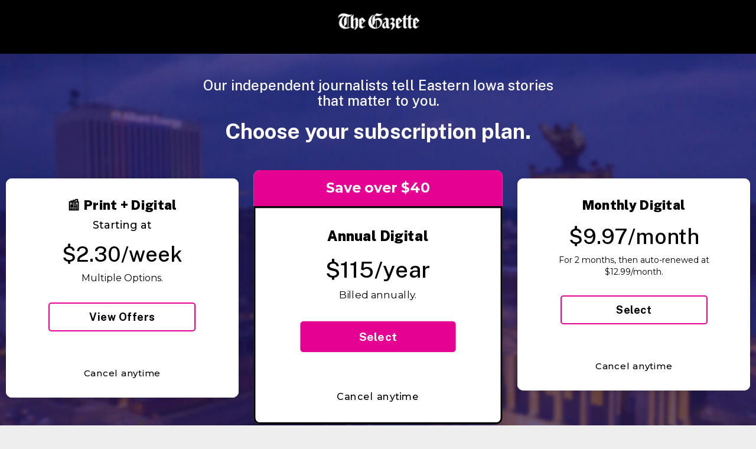

--- FILE ---
content_type: text/html; charset=utf-8
request_url: https://subscribe.thegazette.com/
body_size: 66044
content:
<!DOCTYPE html><html lang="en-US"><head><title>The Gazette</title><meta name="viewport" content="width=device-width, initial-scale=1"><meta property="og:type" content="website"><meta property="og:url" content="https://subscribe.thegazette.com/"><meta property="og:title" content="Subscription Offers: The Gazette | Cedar Rapids, IA"><meta property="og:description" content="Learn something new today and everyday. Subscribe to The Gazette and stay informed about Eastern Iowa."><meta property="og:image" content="https://static.ew.cdr.navigacloud.com/wp-content/uploads/sites/2/2021/04/28085414/SubGraphic_v4.jpg"><meta property="og:site_name" content="thegazette.com"><link rel="preload" href="/styles/bootstrap.css" as="style" onload="this.rel='stylesheet'"><link rel="preload" href="https://cdn.jsdelivr.net/npm/flatpickr/dist/flatpickr.min.css" as="style" onload="this.rel='stylesheet'"><link rel="preload" href="https://cdn.jsdelivr.net/npm/flatpickr" as="script"><link rel="preload" href="/styles/alertify.min.css" as="style" onload="this.rel='stylesheet'"><!--[if IE 9]><link rel="preload" href="/styles/ie.css" as="style" onload="this.rel='stylesheet'"><![endif]--><link rel="preload" href="https://www.thegazette.com/wp-content/themes/thegazette-2021/lib/css/engage.css" as="style" onload="this.rel='stylesheet'"><script>var config = {"System":{"Url":"//subscribe.thegazette.com","Client":"CedarRapidsGazette","ClientCode":"CedarRapids","SiteCode":"GAZ","CmsSiteCode":"GAZ","HostName":"subscribe.thegazette.com","UserProvider":"Auth0","UseMG2Api":true,"AutoOptIn":false,"MediaGroupCode":"CedarRapidsGazette","EEditionSuffix":"default.aspx","ProcessExternalQueue":true,"AuthCookieDomain":".thegazette.com"},"PageMetaData":{"Favicon":"/img/thegazette/favicon.ico","Title":"The Gazette"},"Services":{"Auth0":{"LockJS":"https://cdn.auth0.com/js/lock/11.25/lock.min.js","JS":"https://cdn.auth0.com/js/auth0/9.11/auth0.min.js","LogOutURL":"https://login.thegazette.com/v2/logout","ClientId":"D8yjjn0Yj1iEaR044aTM79u71dt4ytH8","Domain":"login.thegazette.com","InitialScreen":"signUp","Expires":45,"ConfigurationBaseUrl":"https://cdn.us.auth0.com/"}},"Trackers":{"Enabled":true,"CartAbandonment":{"Enabled":true},"GoogleAnalytics":{"Enabled":true,"Id":"UA-86838247-5","AdditionalId":"UA-30416-68"},"FacebookPixel":{"Enabled":true,"Id":"234865360337959"},"SitescoutPixel":{"Enabled":true,"DisplayLandingId":"b8af3a40e13c9927","SubscriptionSuccessId":"16505c2410afcbae"},"GoogleTagManager":{"Enabled":false,"ContainerId":"GTM-WCCDM8F"}},"MG2Loader":{"Enabled":true,"Url":"https://cdn.wgchrrammzv.com/prod/cedarrapids/loader.min.js","MG2Insights":{"Enabled":true,"Version":"cedarrapids","ContainerId":"GTM-T5GHPXP"},"FingerPrint":{"Enabled":true,"Version":"cedarrapids"}},"DefaultValues":{"Country":"US","Currency":"USD","Culture":"en-US","Description":"US Dollar","State":"IA","RoutingNumbers":["039000661","121000359","237774922","611111111","711111111","811111111","911111111"],"SubConUrl":"https://myaccount.thegazette.com/","SubConDashboardUrl":"https://myaccount.thegazette.com/","DefaultReturnUrl":"https://www.thegazette.com/","TermsAndConditionsUrl":"https://www.thegazette.com/policies/","PrivacyPolicy":"https://www.thegazette.com/policies/","ErrorPageBackUrl":"http://subscribe.thegazette.com/","ErrorPageBackText":"current offers","ErrorPageText":"Sorry, the page you requested was not found. See {link}."},"ContentSecurityPolicy":{"Urls":"*.subconadmin.com https://*.subconadmin.com *.mg2cms.com https://*.mg2cms.com"},"PayPalExpress":{"Environment":"production","ClientId":{"Sandbox":"","Production":""}},"PayPalDTI":{"Environment":"production"},"Edgil":{"Url":"https://paywayws.net/PaywayWSHosted/"},"BuildInfo":{"Show":false,"Version":"2025.200","BuildDate":"8/11/2025 8:25:24 AM","BuildNumber":"20250811.082524"},"ThirdPartySystems":{"Captcha":{"Invisible":{"Enabled":false,"SiteKey":""},"V3":{"Enabled":true,"SiteKey":"6Le6L-kUAAAAAOmNIz5ALbylI1Z1-JIpMi15hQGC"}},"GoogleMapAPI":{"Key":"AIzaSyCa0AHO-Lyc-ovomPNiLQ5HY_KMyM6D15E"},"ApplePay":{"MarketName":"thegazette","DisplayName":"The Gazette","MerchantIdentifier":"merchant.com.thegazette.checkout","MerchantDomain":"subscribe.thegazette.com"},"GooglePay":{"GooglePayJS":"https://pay.google.com/gp/p/js/pay.js","GatewayName":"payway","GatewayMerchantId":"BCR2DN4T6WSKXARM","MerchantName":"CedarRapidsGazette","Environment":"PRODUCTION"}}};
if (config && config.Trackers && config.Trackers.GoogleTagManager && config.Trackers.GoogleTagManager.Enabled) {
  var addInBody = config.Trackers.GoogleTagManager.AddInBody;
  if (!addInBody) {
   if (config.Trackers.GoogleTagManager.Containers && config.Trackers.GoogleTagManager.Containers.length) {
      var containers = config.Trackers.GoogleTagManager.Containers ? config.Trackers.GoogleTagManager.Containers : [];
          containers.forEach((container) => {
              if (container.Enabled) {
                 (function(w,d,s,l,i){w[l]=w[l]||[];w[l].push({'gtm.start': new Date().getTime(),event:'gtm.js'});
                 var f=d.getElementsByTagName(s)[0], j=d.createElement(s),dl=l!='dataLayer'?'&l='+l:'';
                 j.async=true;j.src='https://www.googletagmanager.com/gtm.js?id='+i+dl;
                 f.parentNode.insertBefore(j,f);})(window, document, 'script', container.DataLayer ? container.DataLayer : 'dataLayer', container.ContainerId ? container.ContainerId : '');
              }
          });
   };
  };
};</script><!-- START - Custom styles section--><link rel="stylesheet" href="/styles/style_simple.css?dateStamp=1754915124000"><link rel="preconnect" href="https://fonts.googleapis.com"><link rel="preconnect" href="https://fonts.gstatic.com" crossorigin=""><link rel="preload" href="https://fonts.googleapis.com/css2?family=Montserrat:wght@300;400;500;700&amp;display=swap" as="style" onload="this.rel='stylesheet'"><!-- END - Custom styles section--><link rel="icon" type="img/ico" href="/img/thegazette/favicon.ico"><script>var viewParameters = {"Params":{},"InternalSessionID":"civ2RMrz94BOOA-rnAJAGt0jr09fFWZ9","presentation":{"Content":{"Name":"Default","Url":"Default","IsDefault":true,"Notifications":[],"PresentationProperties":{"name":"PresentationPropertiesV3","options":{"Erorrs":{"GeneralErrors":{"Title":"We have found the following errors:"}},"CustomCSSLink":"https://www.thegazette.com/wp-content/themes/thegazette-2021/lib/css/engage.css","MobileRedirectUrl":"","DefaultZipCode":"52401","DefaultOfferGroupId":"","IsInternational":false,"DetectMobileDevices":false,"Theme":"Simple","StepPadding":"5","InputPadding":"Default","NoOffers":{"Text":"These offers are no longer available","LinkText":"See current offer","Url":"https://subscribe.thegazette.com/alloffers"},"MarketCode":"","OgTags":{"Title":"Subscription Offers: The Gazette | Cedar Rapids, IA","Description":"Learn something new today and everyday. Subscribe to The Gazette and stay informed about Eastern Iowa.","SiteName":"thegazette.com","Image":"https://static.ew.cdr.navigacloud.com/wp-content/uploads/sites/2/2021/04/28085414/SubGraphic_v4.jpg","ImageAlt":""},"LoadingScreenLogo":"","StylingEnable":false,"Styling":{"BgColor":""},"isMoveLabel":false,"IsGiftSale":false,"RecaptchaScore":"","TurnOffCaptcha":false,"DefaultPromotionCode ":""},"components":[]},"Components":[{"name":"HeaderV3","options":{"AlreadySubscriber":{"Title":"<p>Already a subscriber?</p>","LinkText":"","Url":"https://myaccount.thegazette.com","Show":false},"LogoUrl":"https://www.thegazette.com","LoginText":"LOG IN","LogoutText":"LOG OUT","BackText":"BACK","Styling":{"Logo":"https://s3.amazonaws.com/cms.thegazette/THEGAZETTELOGO_white_sm.png","BackgroundImage":"","BackgroundColor":"#000","TextColor":"#fff","BorderColor":"#000","LogoAlignLeft":false},"LoginSectionShow":false,"LogoAltText":"https://www.thegazette.com","InternationalSubscriber":{"Title":"","Show":false,"Url":"","LinkText":""},"Back":{"Text":"","Show":true}},"components":[]},{"name":"PageV3","options":{"Title":"<h3><span style=\"color: #ffffff;\">Our independent journalists tell Eastern Iowa stories<br />that matter to you.</span></h3>\n<h1 style=\"color: #ffffff; font-size: 36px; padding-left: 10px; padding-right: 10px;\"><strong>Choose your subscription plan.</strong></h1>","Subtitle":"","PageMetaData":{"Title":"Subscribe to The Gazette, serving Eastern Iowa","Favicon":"https://www.thegazette.com/wp-content/themes/thegazette-2021/lib/images/fav/Gazette_Favicon_180.png"},"Styling":{"Background":{"Image":"https://s3.amazonaws.com/cms.thegazette/BackgroundCity_sm2.jpg","Scrollable":false,"AccentColor":"","Color":"#252C7A","AccentImage":""}},"DisplayType":"One","AlternativeMobileStyling":true,"MobileTitle":"","MobileSubtitle":"<p class=\"logo\"><img style=\"display: block; margin-left: auto; margin-right: auto;\" src=\"https://s3.amazonaws.com/cms.thegazette/The-Gazette_logo_white_300x64.png\" alt=\"The Gazette\" width=\"300\" height=\"64\" /></p>\n<h3><span style=\"color: #ffffff;\">Get unlimited access with a subscription.</span></h3>","MobileStyling":{"Background":{"Image":"","Color":"#252C7A","AccentColor":"","AccentImage":""}}},"components":[{"name":"LandingTilesV3","options":{"DisplayInlineCount":3,"Title":"","Subtitle":"","SubtypeName":"Rounded","IncreaseTileOnHover":true,"SliderDotsColor":""},"components":[{"name":"PromotionZipcodeV3","options":{"Action":{"ZipCodeFail":{"Button":{"OfferGroupId":"56","Text":"Try Digital","PromotionCode":"A"},"Title":"Sorry, we don't currently deliver to that zip code.","Body":"Sorry, we don't currently deliver to that zip code."},"Title":"","ZipCode":{"Title":"What zip code do you want delivery to?","Placeholder":"ZIP Code"},"Coupon":{"Title":"","Placeholder":"","ShowText":"I have coupon","HideText":"No coupon","Validation":{"Required":{"Message":"","Apply":false}},"Show":false,"ValidateOnFocusLost":false},"OneTimeUseCode":{"Show":false,"Title":"","Placeholder":"","ShowText":"","HideText":"","Validation":{"Required":{"Apply":false,"Message":""}},"ValidateOnFocusLost":false}},"ImageAlt":"","TileTop":{"Text":"<p style=\"text-align: center;\"><span style=\"color: #ffffff; font-size: 20px;\"><span style=\"text-align: center;\"><strong>Daily Print Delivery</strong></span></span></p>","Show":false,"BackgroundColor":"#000000","BorderColor":"#ffffff"},"NoOffersAvailableMessage":"<p>Sorry, there is no delivery available in that zip code, try our <a href=\"https://subscribe.thegazette.com/special?promo_code=A\">regular digital offer</a>.</p>","Bodybottom":"","Details":{"Body":"<p><span style=\"color: #8ca8ac;\">Cancel anytime</span></p>","Title":"Cancel anytime"},"Title":"<h3><span style=\"font-family: 'Helvetica Neue', Helvetica, Arial, sans-serif; font-size: 21.3333px; text-align: center;\">📰 </span>Print + Digital</h3>","Subtitle":"<h4>Starting at</h4>\n<h1>$2.30/week</h1>\n<p><span style=\"font-size: 16px;\">Multiple Options.</span></p>","Body":"","HoverText":"","Button":{"Text":"View Offers","PromotionCode":"goprint","OfferGroupId":"212,4,214"},"ZipCode":{"Validation":{"Required":{"Message":"ZIP Code is required","Apply":true},"MinLength":{"Message":"","Apply":false}},"ValidateOnFocusLost":true},"ZipCodeWithCoupon":{"Validation":{"MinLength":{"Message":"","Apply":false}},"ValidateOnFocusLost":false},"Email":{"Validation":{"Required":{"Message":"","Apply":false},"Pattern":{"Message":"","Apply":false}},"ValidateOnFocusLost":false},"Image":"","Styling":{"EnableCustomization":true,"TextColor":"#000","BackgroundColor":"#ffffff","Button":{"TextColor":"#000000","BackgroundColor":"#ffffff","BorderColor":"#E50191","Width":"75%","Type":"Rounded corner"},"BorderColor":"#ffffff","Modal":{"Button":{"Type":"Rounded corner","TextColor":"","BorderColor":"","BackgroundColor":""},"TextColor":"","BackgroundColor":""}},"RespectUrlParams":true,"HideInputs":true,"ActionsInModal":false,"SkipZipCodeValidation":false,"ButtonZipText":"","SubtitleAboveImage":false,"TitleAboveImage":false,"AlternativeMobileStyling":{"Enabled":false,"Title":"","Subtitle":"","Body":""},"deliveryDays":[]},"components":[]},{"name":"PromotionDigitalV3","options":{"TileTop":{"BorderSize":3,"Text":"<p style=\"text-align: center;\"><span style=\"color: #ffffff; font-size: 22px;\"><span style=\"text-align: center;\"><strong>Save over $40</strong></span></span></p>","Show":true,"BackgroundColor":"#E50191","BorderColor":"#E50191"},"ImageAlt":"","Bodybottom":"","Details":{"Body":"<p><span style=\"color: #8ca8ac;\">Cancel anytime</span></p>","Title":"Cancel anytime"},"Title":"<h3>Annual Digital</h3>","Subtitle":"<h1>$115/year</h1>\n<p><span style=\"font-size: 16px;\">Billed annually.</span></p>","Body":"","Action":{"Title":"","Email":{"Title":"","Placeholder":""},"Coupon":{"Placeholder":"","ShowText":"","HideText":"","Validation":{"Required":{"Message":"","Apply":false}},"ValidateOnFocusLost":false,"Show":false,"Title":""},"OneTimeUseCode":{"Show":false,"Title":"","Placeholder":"","ShowText":"","HideText":"","Validation":{"Required":{"Apply":false,"Message":""}},"ValidateOnFocusLost":false},"ZipCodeFail":{"Body":"","Title":"","Button":{"Text":"","OfferGroupId":"","PromotionCode":""}},"ZipCode":{"Title":"","Placeholder":""}},"NoOffersAvailableMessage":"<p>Sorry, this offer is not available. Please call 319-398-8333 to subscribe.</p>","ZipCode":{"Validation":{"Required":{"Message":"","Apply":false},"MinLength":{"Message":"","Apply":false}},"ValidateOnFocusLost":true},"Email":{"Validation":{"Required":{"Message":"","Apply":false},"Pattern":{"Message":"","Apply":false}},"ValidateOnFocusLost":false},"HoverText":"Click to continue the subscription process","Button":{"Text":"Select","OfferGroupId":"46","PromotionCode":""},"Image":"","Styling":{"EnableCustomization":true,"TextColor":"#000","BackgroundColor":"#ffffff","Button":{"TextColor":"#ffffff","BackgroundColor":"#E50191","BorderColor":"#E50191","Width":"75%","Type":"Rounded corner"},"Modal":{"TextColor":"","Button":{"TextColor":"","BorderColor":"","Type":"","BackgroundColor":""},"BackgroundColor":"#ffffff"},"BorderColor":"#000000","BorderSize":3},"RespectUrlParams":true,"EnableEmail":false,"ActionsInModal":false,"HideInputs":false,"TitleAboveImage":false,"SubtitleAboveImage":false,"AlternativeMobileStyling":{"Enabled":false,"Title":"","Subtitle":"","Body":""},"ZipCodeWithCoupon":{"ValidateOnFocusLost":false,"Validation":{"MinLength":{"Apply":false,"Message":""}}},"SkipZipCodeValidation":false},"components":[]},{"name":"PromotionDigitalV3","options":{"TileTop":{"Text":"<p style=\"text-align: center;\"><span style=\"color: #ffffff; font-size: 20px;\"><span style=\"text-align: center;\"><strong>Monthly Digital</strong></span></span></p>","Show":false,"BackgroundColor":"#000000","BorderColor":"#ffffff"},"ImageAlt":"","Bodybottom":"","Details":{"Body":"<p><span style=\"color: #8ca8ac;\">Cancel anytime</span></p>","Title":"Cancel anytime"},"Title":"<h3>Monthly Digital</h3>","Subtitle":"<h1>$9.97/month</h1>\n<p>For 2 months, then auto-renewed at $12.99/month.</p>","Body":"","Action":{"Title":"","Email":{"Title":"","Placeholder":""},"Coupon":{"Placeholder":"","ShowText":"","HideText":"","Validation":{"Required":{"Message":"","Apply":false}},"ValidateOnFocusLost":false,"Show":false,"Title":""},"OneTimeUseCode":{"Show":false,"Title":"","Placeholder":"","ShowText":"","HideText":"","Validation":{"Required":{"Apply":false,"Message":""}},"ValidateOnFocusLost":false},"ZipCodeFail":{"Body":"","Title":"","Button":{"Text":"","OfferGroupId":"","PromotionCode":""}},"ZipCode":{"Title":"","Placeholder":""}},"NoOffersAvailableMessage":"<p>Sorry, this offer is not available. Please call 319-398-8333 to subscribe.</p>","ZipCode":{"Validation":{"Required":{"Message":"","Apply":false},"MinLength":{"Message":"","Apply":false}},"ValidateOnFocusLost":true},"Email":{"Validation":{"Required":{"Message":"","Apply":false},"Pattern":{"Message":"","Apply":false}},"ValidateOnFocusLost":false},"HoverText":"Click to continue the subscription process","Button":{"Text":"Select","OfferGroupId":"6","PromotionCode":""},"Image":"","Styling":{"EnableCustomization":true,"TextColor":"#000","BackgroundColor":"#ffffff","Button":{"TextColor":"#000000","BackgroundColor":"#ffffff","BorderColor":"#E50191","Width":"75%","Type":"Rounded corner"},"Modal":{"TextColor":"","Button":{"TextColor":"","BorderColor":"","Type":"Rounded corner","BackgroundColor":""},"BackgroundColor":""},"BorderColor":""},"RespectUrlParams":true,"EnableEmail":false,"ActionsInModal":false,"HideInputs":false,"TitleAboveImage":false,"SubtitleAboveImage":false,"AlternativeMobileStyling":{"Enabled":false,"Title":"","Subtitle":"","Body":""},"ZipCodeWithCoupon":{"ValidateOnFocusLost":false,"Validation":{"MinLength":{"Apply":false,"Message":""}}},"SkipZipCodeValidation":false},"components":[]}]},{"name":"FooterV3","options":{"Body":"<p style=\"margin-bottom: 30px;\"><a class=\"btn promotion__button pick-btn_qa btn_rounded;\" style=\"color: #fff; background-color: #e50191; border: 1px solid #fff; border-radius: 5px; font-family: 'Public Sans',sans-serif;\" href=\"https://subscribe.thegazette.com/alloffers\"><strong>View All Offers</strong></a></p>\n<h2><span style=\"color: #ffffff;\">Your paid subscription delivers more than headlines:</span></h2>\n<ul class=\"nobullet\" style=\"text-align: left; margin-top: 20px; margin-bottom: 20px;\">\n<li style=\"color: #ffffff;\"><span style=\"color: #ffffff;\">24/7 access to thegazette.com and The Gazette app</span></li>\n<li style=\"color: #ffffff;\"><span style=\"color: #ffffff;\">The Green Gazette, a digital edition of the daily newspaper</span></li>\n<li style=\"color: #ffffff;\"><span style=\"color: #ffffff;\">Iowa Hawkeyes and Prep Sports predictions, commentary and final scores</span></li>\n<li style=\"color: #ffffff;\"><span style=\"color: #ffffff;\">Enrollment in Gazette Rewards with points for tickets to area events</span></li>\n<li style=\"color: #ffffff;\"><span style=\"color: #ffffff;\">Share plan that connects an additional user to your account</span></li>\n</ul>","Styling":{"BorderColor":"#5A67B1","BackgroundColor":"#5A67B1"}},"components":[]}]},{"name":"PageV3","options":{"Title":"","Subtitle":"","PageMetaData":{"Title":"Subscribe to The Gazette, serving Eastern Iowa","Favicon":"https://www.thegazette.com/wp-content/themes/thegazette-2021/lib/images/fav/Gazette_Favicon_180.png"},"Styling":{"Background":{"Image":"","Scrollable":true,"AccentColor":"","Color":"#28A4D5","AccentImage":""}},"DisplayType":"One","AlternativeMobileStyling":false,"MobileTitle":"","MobileSubtitle":"","MobileStyling":{"Background":{"Image":"","Color":"","AccentColor":"","AccentImage":""}}},"components":[{"name":"OfferSelectorTilesV3","options":{"Title":"<h1><strong><span style=\"color: #fff; font-size: 36px;\">Checkout:</span></strong></h1>","BestOfferText":"","Premium":{"Title":""},"OfferButtonText":"Select Offer","Show":{"ImageOnMobile":false,"Image":false,"Price":true,"Title":true,"TermsAndConditions":false,"Body":false,"ExpressCheckoutOfferText":false},"AutoSelectOffer":true,"Sign":{"Color":"#ffffff","BgColor":"#E50191","Hide":false},"OfferButtonPosition":"Middle","Button":{"EnableCustomization":true,"Styling":{"BackgroundColor":"#E50191","BorderColor":"#E50191","TextColor":"#ffffff","Type":"Rounded corner","Width":"75%"}},"OfferStyling":{"BackgroundColor":"#fffffff","BorderColor":"#ffffff","EnableCustomization":true,"TextColor":""},"ExpressCheckoutOfferText":"","OptionsSection":{"ShowingOptions":"","OptionsInclude":"","Edit":""},"EnableSwG":false},"components":[]},{"name":"StickyNoteV3","options":{"Title":"<h3>You Selected:</h3>","Premium":{"Title":""},"Pricing":{"TaxAmount":{"Title":"Tax Amount:","Show":true,"ShowPeriod":false},"ActivationFee":{"Title":"Activation Fee:","Show":true},"Amount":{"Title":"Amount:","Show":true,"ShowPeriod":true},"TotalPrice":{"Title":"Total Price:","Show":true},"Quantity":{"Title":"Quantity:","Show":true},"CityTax":{"Show":false,"Title":""},"CountyTax":{"Show":false,"Title":""},"StateTax":{"Show":false,"Title":""}},"OfferPartsVisibility":{"Price":true,"Image":true,"Title":true,"Body":false},"MarketingText":{"Show":true},"OfferText":{"Show":true},"ShowChat":false,"OfferTopContainer":{"EnableCustomization":false,"Styling":{"BackgroundColor":{"Left":"","Right":""}}},"CreditCard":{"ProcessingFee":{"Show":false,"Title":""}}},"components":[]},{"name":"StepV3","options":{"Title":"<h3>Create Account</h3>","Subtitle":"","Button":{"Text":"Continue","EnableCustomization":true,"Spinner":{"Show":false},"Color":"#ffffff","Styling":{"BackgroundColor":"#000000","BorderColor":"","TextColor":"#ffffff","Type":"Rounded corner","Width":"Default"},"Disabled":{"HoverMessage":{"Text":"","Show":false}},"HideWhileDisabled":false},"Pricing":{"TotalPrice":{"Title":"Total Price:","Show":false},"Amount":{"Title":"Amount:","Show":false,"ShowPeriod":false},"TaxAmount":{"Title":"Tax Amount:","Show":false,"ShowPeriod":false},"ActivationFee":{"Title":"Activation Fee:","Show":false},"Quantity":{"Title":"Quantity:","Show":false},"OnTop":{"AccentColor":"","ShowSecondButton":false,"Show":false},"CityTax":{"Show":false,"Title":""},"CountyTax":{"Show":false,"Title":""},"StateTax":{"Show":false,"Title":""}},"Spinner":{"Show":false},"StepIndicator":{"Show":true},"Styling":{"EnableCustomization":true,"AccentColor":"#ffffff","MainColor":"#000000","TextAccentColor":"#000000","TextColor":"#ffffff"},"EditStepSymbol":"","ShowSummary":false,"Cancel":{"Show":false,"Url":"","Text":""},"ShowChat":false,"Premium":{"Title":""},"MarketingText":{"Show":false},"OfferText":{"Show":false},"UpsellAlternate":{"Subtitle":"","Title":"","Apply":false},"BackLink":{"Text":"","Show":true},"IsNestedSteps":false,"AccentColor":"","Enumer":{"Show":false},"CreditCard":{"ProcessingFee":{"Title":"","Show":false}}},"components":[{"name":"UserInformationV3","options":{"Password":{"Validation":{"MinLength":{"Params":6,"Message":"Your password must be at least 6 characters long.","Apply":false},"AtLeast1UpperCaseLetter":{"Message":"","Apply":false},"AtLeast1Letter":{"Message":"Your password must include at least one letter.","Apply":false},"AtLeast1Number":{"Message":"Your password must include at least one number (0-9).","Apply":false},"AtLeast1Letter1Number":{"Message":"Your password must include at least one letter and one number (0-9).","Apply":true},"MaxLength":{"Message":"","Apply":false},"Required":{"Message":"","Apply":true},"LiveValidation":{"Apply":false},"AtLeast3Of4Types":{"Message":""},"No2IdenticalRow":{"Message":"","Apply":false},"LowerCase":{"Message":"","Apply":false},"SpecialCharaters":{"Apply":false,"Message":""}},"HidePassword":"Hide","Title":"Password","Placeholder":"Minimum 6 characters, and must include at least one lower case letter, and one number (0-9).","ShowPassword":"Show","Show":true,"ValidateOnFocusLost":false,"OptionalNextToPlaceholder":"","OptionalNextToTitle":""},"DisplayName":{"Validation":{"MinLength":{"Params":4,"Message":"Display name must be 4 characters","Apply":false},"MaxLength":{"Message":"","Apply":false},"Required":{"Message":"Display name is required","Apply":false}},"Help":{"Text":"<p>What is Display Name?</p>\n<p>Display Name is your preferred name on our site which others will see when you leave comments.</p>","Show":false},"InformationBody":"<p>Display name is your name which users will see.</p>","InformationTitle":"What is Display Name?","Title":"Display Name","Placeholder":"Minimum 4 characters","Show":false,"ValidateOnFocusLost":false,"OptionalNextToPlaceholder":"","OptionalNextToTitle":""},"ConfirmPassword":{"StillSame":{"Message":"<p>Password matches, please continue.</p>","Apply":true},"Placeholder":"Re-enter password","Title":"Confirm Password","ShowPassword":"Show","HidePassword":"Hide","Validation":{"AreSame":{"Message":"Passwords do not match"},"Required":{"Message":"Please confirm your password","Apply":false}},"Show":true,"ValidateOnFocusLost":false,"OptionalNextToPlaceholder":"","OptionalNextToTitle":""},"Title":"<p><span style=\"font-size: 12px; color: #ffffff;\">User Information</span></p>","Subtitle":"<p><span style=\"font-size: 12px;\">User Information</span></p>","Email":{"EmailExistsBody":"This email has been previously registered on thegazette.com","Title":"Email","Placeholder":"Please enter an email","VerifyingEmail":"Verifying email...","EmailExistsTitle":"Welcome back","Validation":{"Required":{"Message":"Valid email is required","Apply":true},"Pattern":{"Message":"Invalid email","Apply":true}},"Show":true,"ValidateOnFocusLost":true,"Help":{"Show":false,"ImageUrl":"","LinkText":"","Text":""},"OptionalNextToTitle":"","OptionalNextToPlaceholder":"","RestrictCreateUserMessage":""},"Birth":{"Title":"","Year":{"Placeholder":"","Validation":{"Required":{"Message":"","Apply":false}},"OptionalNextToPlaceholder":""},"Month":{"Placeholder":"","Validation":{"Required":{"Message":"","Apply":false}},"OptionalNextToPlaceholder":""},"Date":{"Placeholder":"","Validation":{"Required":{"Message":"","Apply":false}},"OptionalNextToPlaceholder":""},"Show":false},"Gender":{"Validation":{"Required":{"Message":"","Apply":false}},"Title":"","Placeholder":"","Show":false,"OptionalNextToTitle":"","OptionalNextToPlaceholder":""},"ConfirmEmail":{"Placeholder":"","Title":"","Validation":{"Required":{"Message":"","Apply":false},"AreSame":{"Message":""}},"Show":false,"ValidateOnFocusLost":false,"OptionalNextToPlaceholder":"","OptionalNextToTitle":""},"PrivacyPolicy":{"Body":"Privacy Policy","Title":"We protect your privacy"},"ShowPasswordText":"Show Password","HidePasswordText":"Hide Password","AuthError":{"Message":""},"Login":{"Title":"","Email":{"Title":"","Placeholder":""},"Password":{"Title":"","Placeholder":""},"Button":{"Text":""}},"Logout":{"Button":{"Text":""},"Title":""},"Errors":{"Title":""},"RequireLogin":{"LinkText":"Please, Log In before continue","Apply":false},"ShowPasswordSwitcher":true,"ShowSummary":false,"ApplyExternalEmailValidation":false,"ForgotPassword":{"Title":"","BackText":"","Button":{"Text":"Forgot password"},"Email":{"Placeholder":"","Title":""},"LinkText":"","Message":{"Error":"","Success":"Please check your email for password reset"},"Show":true},"LastName":{"ValidateOnFocusLost":false,"Title":"","Placeholder":"","Show":false,"OptionalNextToPlaceholder":"(no punctuation)","OptionalNextToTitle":"","Validation":{"Required":{"Message":"Please remove any punctuation from name and retry","Apply":false}}},"FirstName":{"ValidateOnFocusLost":false,"Placeholder":"","OptionalNextToPlaceholder":"","OptionalNextToTitle":"","Validation":{"Required":{"Message":"","Apply":false}},"Title":"","Show":false},"AuthLogin":{"Validation":{"Pattern":{"Apply":false,"Message":""},"Required":{"Message":"","Apply":false}},"ValidateOnFocusLost":false},"Facebook":{"LoggedInText":"Logged in with Facebook","LoginButtonText":"Login with Facebook","Show":false,"LogoutButtonText":"Log out of Facebook"},"Google":{"Show":true,"LoginButtonText":"Login with Google","LoggedInText":"Logged in with Google","LogoutButtonText":"Log out of Google"},"Twitter":{"Show":false,"LoginButtonText":""},"ValidateOnFocusLost":{"Validation":{"Required":{"Message":"","Apply":false}}},"AuthPassword":{"ValidateOnFocusLost":false},"Verification":{"UnverifiedMessage":{"Title":"","Body":""},"VerifiedMessage":""},"Amazon":{"Show":false,"LoginButtonText":""},"Apple":{"LoginButtonText":"Login with Apple","Show":true},"OptOutMarketing":{"CheckBox":{"Text":""},"Show":false},"IsSocialButtonsBelow":false,"SocialButtonsLabel":"","Disclaimer":{"Show":false,"Message":""},"ResendEmail":{"Show":false,"VerificationLink":"","EmailReceiptFailureMessage":""},"PendingVerificationMessage":{"Enable":false,"Text":""},"EmailVerification":{"Enable":false}},"components":[]}]},{"name":"StepV3","options":{"Title":"<h3>User Information</h3>","Subtitle":"","Button":{"Text":"Continue","EnableCustomization":true,"Spinner":{"Show":false},"Color":"#ffffff","Styling":{"BackgroundColor":"#000000","BorderColor":"","TextColor":"#ffffff","Type":"Rounded corner","Width":""},"Disabled":{"HoverMessage":{"Text":"","Show":false}},"HideWhileDisabled":false},"Pricing":{"TotalPrice":{"Title":"Total Price:","Show":false},"Amount":{"Title":"Amount:","Show":false,"ShowPeriod":false},"TaxAmount":{"Title":"Tax Amount:","Show":false,"ShowPeriod":false},"ActivationFee":{"Title":"Activation Fee:","Show":false},"Quantity":{"Title":"Quantity:","Show":false},"OnTop":{"AccentColor":"","ShowSecondButton":false,"Show":false},"CityTax":{"Show":false,"Title":""},"CountyTax":{"Show":false,"Title":""},"StateTax":{"Show":false,"Title":""}},"Spinner":{"Show":false},"StepIndicator":{"Show":true},"Styling":{"EnableCustomization":true,"AccentColor":"#ffffff","MainColor":"#000000","TextAccentColor":"#000000","TextColor":"#ffffff"},"EditStepSymbol":"","ShowSummary":false,"Cancel":{"Show":false,"Url":"","Text":""},"ShowChat":false,"Premium":{"Title":""},"MarketingText":{"Show":false},"OfferText":{"Show":false},"UpsellAlternate":{"Subtitle":"","Title":"","Apply":false},"BackLink":{"Text":"","Show":false},"IsNestedSteps":false,"AccentColor":"","Enumer":{"Show":false},"CreditCard":{"ProcessingFee":{"Title":"","Show":false}}},"components":[{"name":"BillingInformationV3","options":{"Zipcode":{"Validation":{"MinLength":{"Params":5,"Message":"Zip Code must be 5 digits","Apply":true},"Required":{"Message":"Please provide your billing zip code","Apply":true}},"Placeholder":"Zipcode","Title":"Zipcode","ValidateOnFocusLost":true,"Show":true,"OptionalNextToTitle":"","OptionalNextToPlaceholder":""},"PhoneNumber":{"Help":{"Text":"<p>By giving your phone number here, you agree The Gazette may contact you about your subscription account. You may opt-out at any time by calling 319-398-8333.</p>","LinkText":"Why is this required?","ImageUrl":"","Show":true},"Placeholder":"Phone Number","Title":"Phone","Validation":{"PhoneUS":{"Message":"","Apply":false},"Required":{"Message":"Please provide a phone number","Apply":true},"PhoneAUS":{"Apply":false,"Message":""}},"Note":"","ValidateOnFocusLost":true,"Show":true,"OptionalNextToPlaceholder":"","OptionalNextToTitle":""},"Title":"","Subtitle":"","Province":{"Validation":{"Required":{"Message":"Province Is Required","Apply":false}},"Title":"Province","Placeholder":"Province","ValidateOnFocusLost":false,"Show":false,"OptionalNextToPlaceholder":"","OptionalNextToTitle":""},"AddressLine":{"Validation":{"MaxLength":{"Message":"","Apply":false},"Required":{"Message":"","Apply":true}},"Placeholder":"Start typing your address to autofill","Title":"Billing Address","AutoComplete":{"ApplyGeoLocation":false,"Apply":true,"NonUSErrorText":""},"ValidateOnFocusLost":true,"Show":true,"OptionalNextToPlaceholder":"","OptionalNextToTitle":""},"InternationalCity":{"Validation":{"Required":{"Message":"","Apply":false}},"Title":"International City","Placeholder":"International City","ValidateOnFocusLost":false,"Show":false,"OptionalNextToPlaceholder":"","OptionalNextToTitle":""},"InternationalPhone":{"Title":"International Phone","Placeholder":"International Phone","Validation":{"Required":{"Apply":false,"Message":""},"MaxLength":{"Message":"","Apply":false}},"Show":false,"ValidateOnFocusLost":false,"OptionalNextToPlaceholder":"","OptionalNextToTitle":""},"SecondAddressLine":{"Validation":{"MaxLength":{"Message":"","Apply":false},"Required":{"Message":"","Apply":false}},"OptionalNextToPlaceholder":"","OptionalNextToTitle":"","Placeholder":"Apt, suite, building, floor, etc.","Title":"Billing Address Line 2","ValidateOnFocusLost":true,"Show":true,"Help":{"LinkText":"","ImageUrl":"","Text":"","Show":false}},"FirstName":{"Placeholder":"First Name","Title":"First Name","Validation":{"Required":{"Message":"Please provide your first name","Apply":true}},"ValidateOnFocusLost":true,"Show":true,"OptionalNextToPlaceholder":"","OptionalNextToTitle":""},"LastName":{"Placeholder":"Last Name","Title":"Last Name","Validation":{"Required":{"Message":"Please provide your last name","Apply":true}},"ValidateOnFocusLost":true,"Show":true,"OptionalNextToPlaceholder":"","OptionalNextToTitle":""},"City":{"Placeholder":"City","Title":"City","Validation":{"Required":{"Message":"Please provide your city","Apply":true}},"ValidateOnFocusLost":true,"Show":true,"OptionalNextToPlaceholder":"","OptionalNextToTitle":""},"Name":{"Title":"Name","Placeholder":"Name","Show":true},"Address":{"Title":"Billing Address"},"Privacy":{"Title":"","Body":"We protect your privacy."},"Email":{"Placeholder":"Billing Email","Title":"Billing Email","Validation":{"Required":{"Message":"","Apply":true},"Pattern":{"Message":"","Apply":false}},"ValidateOnFocusLost":true,"Show":true,"OptionalNextToPlaceholder":"","OptionalNextToTitle":""},"BillingIsNotDelivery":"Delivery Address is different","PostalCode":{"Title":"","Placeholder":"","Validation":{"Required":{"Message":"","Apply":false}},"ValidateOnFocusLost":true,"Show":false,"OptionalNextToPlaceholder":"","OptionalNextToTitle":""},"Country":{"Title":"Country","Placeholder":"Select Country","Show":false,"ValidateOnFocusLost":false,"Validation":{"Required":{"Apply":false,"Message":""}},"OptionalNextToPlaceholder":"","OptionalNextToTitle":""},"Errors":{"Title":""},"State":{"Title":"State","Show":true,"OptionalNextToTitle":"","Validation":{"Required":{"Message":"","Apply":false}},"OptionalNextToPlaceholder":"","Placeholder":""},"Company":{"Title":"","Placeholder":"","Show":false,"OptionalNextToPlaceholder":"","OptionalNextToTitle":"","Validation":{"Required":{"Message":"","Apply":false}},"ValidateOnFocusLost":false},"ShowSummary":false,"HideBillingIsNotDeliveryBlock":false,"NotRoutable":{"DisclaimerText":"","LinkText":"","NoOffersErrorMessage":"","OfferGroupId":"56","PromotionCode":""},"EnableAddressValidation":false,"CanadianPostalCode":{"Validation":{"MinLength":{"Message":"","Apply":false},"Pattern":{"Apply":false,"Message":""}}},"Standardization":{"SuggestedAddressTitle":"Alternate Addresses","Message":"We have standardized your address"},"StandartizationErrorMessage":"","CollectZipLast":false,"DoNotPopulateLocation":false,"EnableAutoAddress":true,"Currency":{"Title":"","Show":false,"Placeholder":""}},"components":[]},{"name":"DeliveryInformationV3","options":{"Zipcode":{"Validation":{"MinLength":{"Params":5,"Message":"Zip Code must be 5 digits","Apply":true},"Required":{"Message":"","Apply":true}},"Placeholder":"Zip code","Title":"Zip code","ValidateOnFocusLost":false,"Show":true,"OptionalNextToTitle":"","OptionalNextToPlaceholder":""},"PhoneNumber":{"Help":{"Text":"<p>By giving your phone number here, you agree The Gazette may contact you about your subscription account and other offers which you might find of interest, and may use an automatic dialer, text message or pre-recorded voice to do so. You may opt-out of calls at any time by calling 319-398-8333.</p>","LinkText":"Why is this required?","ImageUrl":"","Show":true},"Placeholder":"Phone Number","Title":"Phone","Validation":{"Required":{"Message":"Required","Apply":true},"PhoneUS":{"Message":"","Apply":true},"PhoneAUS":{"Apply":false,"Message":""}},"Note":"","ValidateOnFocusLost":true,"Show":true,"OptionalNextToPlaceholder":"","OptionalNextToTitle":""},"Title":"<p>Delivery Address</p>","Subtitle":"","Email":{"Placeholder":"Email","Title":"Email","Validation":{"Required":{"Message":"","Apply":false},"Pattern":{"Message":"","Apply":false}},"ValidateOnFocusLost":false,"Show":false,"OptionalNextToPlaceholder":"","OptionalNextToTitle":""},"SecondAddressLine":{"Validation":{"MaxLength":{"Message":"","Apply":false},"Required":{"Message":"","Apply":false}},"Placeholder":"Apt, suite, building, floor, etc.","Title":"Delivery Address Line 2","OptionalNextToTitle":"","ValidateOnFocusLost":true,"Show":true,"OptionalNextToPlaceHolder":"","Help":{"LinkText":"","ImageUrl":"","Text":"","Show":false}},"NotRoutable":{"LinkText":"Try our Complete Digital product","DisclaimerText":"Sorry we cannot deliver to the address entered.","OfferGroupId":"132","NoOffersErrorMessage":"","PromotionCode":""},"FirstName":{"Placeholder":"First Name","Title":"First Name","Validation":{"Required":{"Message":"","Apply":true}},"ValidateOnFocusLost":false,"Show":true,"OptionalNextToTitle":"","OptionalNextToPlaceholder":""},"LastName":{"Placeholder":"Last Name","Title":"Last Name","Validation":{"Required":{"Message":"","Apply":true}},"ValidateOnFocusLost":false,"Show":true,"OptionalNextToPlaceholder":"","OptionalNextToTitle":""},"AddressLine":{"Placeholder":"Street address","Title":"Delivery Address Line 1","Validation":{"Required":{"Message":"","Apply":true},"MaxLength":{"Message":"","Apply":false}},"ValidateOnFocusLost":false,"Show":true,"AutoComplete":{"Apply":true,"ApplyGeoLocation":false,"NonUSErrorText":""},"OptionalNextToPlaceholder":"","OptionalNextToTitle":""},"City":{"Placeholder":"City","Title":"City","Validation":{"Required":{"Message":"","Apply":true}},"ValidateOnFocusLost":false,"Show":true,"OptionalNextToPlaceholder":"","OptionalNextToTitle":""},"BillingIsNotDelivery":"Delivery Address is different","Name":{"Title":"Name","Placeholder":"","Show":false},"Address":{"Title":"Delivery Address Header"},"Privacy":{"Title":"","Body":"We protect your privacy."},"Company":{"Title":"","Placeholder":"","Show":false,"OptionalNextToTitle":"","Validation":{"Required":{"Message":"","Apply":false}},"ValidateOnFocusLost":false,"OptionalNextToPlaceholder":""},"State":{"Title":"State","Show":true,"Validation":{"Required":{"Message":"","Apply":false}},"Placeholder":"","OptionalNextToTitle":"","OptionalNextToPlaceholder":""},"Errors":{"Title":"There was an issue with your address."},"EnableAddressValidation":true,"ShowSummary":false,"HideBillingIsNotDeliveryBlock":false,"Country":{"Validation":{"Required":{"Apply":false,"Message":""}},"ValidateOnFocusLost":false,"Show":false,"OptionalNextToPlaceholder":"","OptionalNextToTitle":"","Title":"","Placeholder":""},"StandartizationErrorMessage":"","CollectZipLast":false,"DoNotPopulateLocation":false,"PostalCode":{"Validation":{"Required":{"Apply":false,"Message":""}},"ValidateOnFocusLost":false,"Placeholder":"","Title":"","OptionalNextToPlaceholder":"","Show":false,"OptionalNextToTitle":""},"InternationalPhone":{"Validation":{"Required":{"Message":"","Apply":false},"MaxLength":{"Message":"","Apply":false}},"ValidateOnFocusLost":false,"OptionalNextToPlaceholder":"","OptionalNextToTitle":"","Placeholder":"","Title":"","Show":false},"Standardization":{"Message":"We have standardized your address","SuggestedAddressTitle":"Alternate Addresses"},"Province":{"OptionalNextToPlaceholder":"","OptionalNextToTitle":"","Validation":{"Required":{"Message":"","Apply":false}},"ValidateOnFocusLost":false,"Placeholder":"","Title":"","Show":false},"InternationalCity":{"OptionalNextToPlaceholder":"","OptionalNextToTitle":"","Placeholder":"","Validation":{"Required":{"Message":"","Apply":false}},"ValidateOnFocusLost":false,"Title":"","Show":false},"Currency":{"Title":"","Show":false,"Placeholder":""},"EnableAutoAddress":false},"components":[]},{"name":"IndependentAddressV3","options":{"FirstName":{"Placeholder":"","Show":true,"Title":"First Name","Validation":{"Required":{"Apply":false,"Message":""}},"ValidateOnFocusLost":true,"OptionalNextToTitle":"","OptionalNextToPlaceholder":""},"PhoneNumber":{"ValidateOnFocusLost":false,"Note":"","Help":{"Show":false,"Text":"","ImageUrl":"","LinkText":""},"OptionalNextToTitle":"","OptionalNextToPlaceholder":"","Validation":{"PhoneUS":{"Apply":false,"Message":""},"Required":{"Message":"","Apply":false},"PhoneAUS":{"Apply":false,"Message":""}},"Placeholder":"","Show":true,"Title":"Phone"},"Zipcode":{"Placeholder":"","Show":true,"Title":"Billing Zipcode","Validation":{"Required":{"Apply":true,"Message":"Please provide your billing zip code"},"MinLength":{"Apply":true,"Params":5,"Message":"Please check the zip code"}},"ValidateOnFocusLost":true,"OptionalNextToTitle":"","OptionalNextToPlaceholder":""},"LastName":{"Placeholder":"","Show":true,"Validation":{"Required":{"Apply":false,"Message":""}},"ValidateOnFocusLost":true,"OptionalNextToTitle":"","OptionalNextToPlaceholder":"","Title":"Last Name"},"State":{"Placeholder":"","Title":"","OptionalNextToPlaceholder":"","OptionalNextToTitle":"","Validation":{"Required":{"Message":"","Apply":false}},"Show":false},"Country":{"Title":"","Validation":{"Required":{"Message":"","Apply":false}},"OptionalNextToTitle":"","OptionalNextToPlaceholder":"","Placeholder":"","Show":false,"ValidateOnFocusLost":false}},"components":[]}]},{"name":"StepV3","options":{"Title":"<h3>Payment</h3>","Subtitle":"","Button":{"Text":"Submit Payment","EnableCustomization":true,"Spinner":{"Show":false},"Color":"#ffffff","Styling":{"BackgroundColor":"#000000","BorderColor":"","TextColor":"#ffffff","Type":"Rounded corner","Width":"Default"},"Disabled":{"HoverMessage":{"Text":"","Show":false}},"HideWhileDisabled":false},"Pricing":{"TotalPrice":{"Title":"Price:","Show":true},"Amount":{"Title":"Amount:","Show":true,"ShowPeriod":false},"TaxAmount":{"Title":"Tax Amount:","Show":true,"ShowPeriod":false},"ActivationFee":{"Title":"Activation Fee:","Show":true},"Quantity":{"Title":"Quantity:","Show":true},"OnTop":{"AccentColor":"","ShowSecondButton":false,"Show":false},"CityTax":{"Show":false,"Title":""},"CountyTax":{"Show":false,"Title":""},"StateTax":{"Show":false,"Title":""}},"Spinner":{"Show":false},"StepIndicator":{"Show":true},"Styling":{"EnableCustomization":true,"AccentColor":"#ffffff","MainColor":"#000000","TextAccentColor":"#000000","TextColor":"#ffffff"},"EditStepSymbol":"","ShowSummary":false,"Cancel":{"Show":false,"Url":"","Text":""},"ShowChat":false,"Premium":{"Title":""},"MarketingText":{"Show":false},"OfferText":{"Show":false},"UpsellAlternate":{"Subtitle":"","Title":"","Apply":false},"BackLink":{"Text":"","Show":false},"IsNestedSteps":false,"AccentColor":"","Enumer":{"Show":false},"CreditCard":{"ProcessingFee":{"Title":"","Show":false}}},"components":[{"name":"PaymentMethodsV3","options":{"Title":"<p>Secure Payment</p>","Subtitle":"","Errors":{"Title":""},"PhoneNumber":{"Validation":{"PhoneUS":{"Message":"","Apply":false},"Required":{"Message":"","Apply":false},"PhoneAUS":{"Apply":false,"Message":""}},"Title":"Phone Number","Placeholder":"Phone Number","Help":{"Text":"","ImageUrl":"","LinkText":"","Show":false},"Note":"","Show":false,"ValidateOnFocusLost":false,"OptionalNextToPlaceholder":"","OptionalNextToTitle":""},"Country":{"Title":"Country","Placeholder":"","Show":false,"Validation":{"Required":{"Message":"","Apply":false}},"ValidateOnFocusLost":false,"OptionalNextToTitle":"","OptionalNextToPlaceholder":""},"FirstName":{"Title":"First Name","Placeholder":"First Name","Validation":{"Required":{"Message":"Required","Apply":false}},"Show":false,"ValidateOnFocusLost":false,"OptionalNextToTitle":"","OptionalNextToPlaceholder":""},"LastName":{"Title":"Last Name","Placeholder":"Last Name","Validation":{"Required":{"Message":"","Apply":false}},"Show":false,"ValidateOnFocusLost":false,"OptionalNextToTitle":"","OptionalNextToPlaceholder":""},"InternationalPhone":{"Title":"International Phone","Placeholder":"","Validation":{"Required":{"Message":"","Apply":false}},"Show":false,"ValidateOnFocusLost":false,"OptionalNextToPlaceholder":"","OptionalNextToTitle":""},"Zipcode":{"Title":"","Placeholder":"","Validation":{"Required":{"Message":"","Apply":false},"MinLength":{"Message":"","Apply":false}},"Show":false,"ValidateOnFocusLost":false,"OptionalNextToTitle":"","OptionalNextToPlaceholder":""},"PostalCode":{"Title":"Postal Code","Placeholder":"Postal Code","Validation":{"Required":{"Message":"","Apply":false}},"Show":false,"ValidateOnFocusLost":false,"OptionalNextToTitle":"","OptionalNextToPlaceholder":""},"Email":{"Title":"","Validation":{"Required":{"Message":"","Apply":false},"Pattern":{"Message":"","Apply":false}},"OptionalNextToTitle":"","OptionalNextToPlaceholder":"","ValidateOnFocusLost":false,"Show":false,"Placeholder":""},"SelectionBeforeFields":false,"PaymentMethodSelector":{"Title":"Select a Payment Method","Style":"vertical radio"},"CanadianPostalCode":{"Validation":{"Pattern":{"Message":"","Apply":false},"MinLength":{"Message":"","Apply":false}}},"TransferBalance":{"Validation":{"Validation":{"FormatMessage":"","Apply":false,"Params":"","MaxValueMessage":""},"Required":{"Apply":false,"Message":""}},"Title":"","Show":false,"Placeholder":"","ValidateOnFocusLost":false,"OptionalNextToPlaceholder":"","OptionalNextToTitle":""},"MorePaymentOptionText":"Other","State":{"Validation":{"Required":{"Apply":false,"Message":""}},"OptionalNextToPlaceholder":"","OptionalNextToTitle":"","Placeholder":"","Title":"","Show":false},"TransferBalanceReason":{"Placeholder":"","Title":"","Show":false,"List":""},"Province":{"OptionalNextToPlaceholder":"","OptionalNextToTitle":"","ValidateOnFocusLost":false,"Validation":{"Required":{"Message":"","Apply":false}},"Placeholder":"","Title":"","Show":false},"Currency":{"Placeholder":"","Show":false,"Title":""},"DelimiterText":"","IsOnlinePaymentSystemButtonsBelow":false,"Disclaimer":{"Show":false,"Message":""},"CashDiscounting":{"Enable":false}},"components":[{"name":"ApplePayV3","options":{"Title":"ApplePay","StartApplePaySessionError":"Error, ApplePay failed to load.","Image":"https://s3.amazonaws.com/cms.thegazette/Apple-Pay_01.png","LearnMore":{"Show":false,"Text":"About ApplePay","Url":"https://www.apple.com/apple-pay/"},"Errors":{"ReAuthorize":"Error, try again."}},"components":[]},{"name":"GooglePayV3","options":{"Image":"https://s3.amazonaws.com/cms.thegazette/GPay_Acceptance_Mark_800.png","LearnMore":{"Url":"","Text":"","Show":false},"Errors":{"LoadingFailed":"","TokenError":"","ReAuthorize":""},"Title":"Google Pay"},"components":[]},{"name":"CreditCardEdgilV3","options":{"Title":"Credit Card","Summary":{"Name":"Card Holder:","CardNumber":"Card Number:","ExpirationDate":"Exp. Date: (MMYY)"},"FirstName":{"Placeholder":"Enter First Name","Show":true,"Title":"First Name"},"LastName":{"Title":"Last Name","Placeholder":"Enter Last Name","Show":true},"CardNumber":{"Title":"Card Number","Placeholder":"CC Number"},"ExpirationDate":{"Title":"Exp. Date: (MMYY)","Placeholder":""},"CVV":{"Title":"CVV","Placeholder":""},"Zipcode":{"Placeholder":"","Show":false,"Title":""},"PhoneNumber":{"Show":false,"Title":"","Placeholder":"","Disclaimer":""},"SubmitButton":{"Text":"Continue","BackgroundColor":"#1D1D43","TextColor":"#ffffff","BorderColor":"#1D1D43"},"Image":"https://static.ew.cdr.navigacloud.com/assets/static/widgets/MC-Visa-AmEx-Discover.svg","Alt":"Credit Cards accepted (Visa, Mastercard, AmEX, Discover","LearnMore":{"Text":"","Show":false,"Url":""},"ErrorOnLoadMessage":"Sorry, we were unable to load Credit Card Merchant, please call Customer Care (319) 398-8333","TermsAndConditions":{"Show":false}},"components":[]},{"name":"BankAccountV3","options":{"RoutingNumber":{"Validation":{"MaxLength":{"Params":9,"Message":"Routing numbers are 9 digits","Apply":true},"Required":{"Message":"","Apply":true},"RoutingNumber":{"Apply":true}},"Help":{"Text":"<p>Your bank&rsquo;s routing number is the first group of numbers on the bottom left corner of your check.</p>","LinkText":"What is this?","ImageUrl":"https://s3.amazonaws.com/cms.thegazette/Routing.png","Show":true},"Placeholder":"Routing Number","Title":"Routing Number","Show":true,"ValidateOnFocusLost":true,"OptionalNextToPlaceholder":"","OptionalNextToTitle":""},"BankName":{"Validation":{"Required":{"Message":"","Apply":true}},"Placeholder":"Bank Name","Title":"Bank Name","Show":true,"ValidateOnFocusLost":true,"OptionalNextToPlaceholder":"","OptionalNextToTitle":""},"AccountNumber":{"Validation":{"Required":{"Message":"","Apply":true}},"Placeholder":"Account Number","Title":"Account Number","Show":true,"ValidateOnFocusLost":false,"OptionalNextToPlaceholder":"","OptionalNextToTitle":""},"Title":"Bank Transfer","AccountHolder":{"Placeholder":"","Show":false,"Title":"","ValidateOnFocusLost":false,"Validation":{"Required":{"Apply":false,"Message":""}},"OptionalNextToPlaceholder":"","OptionalNextToTitle":""},"LearnMore":{"Url":"","Text":"","Show":false},"Image":"https://s3.amazonaws.com/cms.thegazette/payment-options.png"},"components":[]}]},{"name":"EZPayV3","options":{"EZPayTextWhenCheckboxAbsent":"","EZPayTextWhenCheckboxPresent":"","EZPayNotAvailableText":"","isEzPay":{"Validation":{"Message":"","Apply":true,"Validation":{"Message":"","Apply":false}}},"CheckboxText":"","CheckboxInitialValue":false,"EZPayCheckbox":"don't show checkbox"},"components":[]},{"name":"TermsAndConditionsV3","options":{"ErrorMessage":"Please accept the terms and conditions to continue.","CheckBox":{"Text":"I accept the terms and conditions.","Show":true,"InitialValue":true},"Title":"Terms & Conditions"},"components":[]}]}]},{"name":"PageV3","options":{"Title":"","Subtitle":"","PageMetaData":{"Title":"Confirmation - Thank you for subscribing to The Gazette","Favicon":"https://www.thegazette.com/wp-content/themes/thegazette-2021/lib/images/fav/Gazette_Favicon_180.png"},"Styling":{"Background":{"Image":"","Scrollable":false,"AccentColor":"","Color":"#fff","AccentImage":""}},"DisplayType":"One","AlternativeMobileStyling":false,"MobileTitle":"","MobileSubtitle":"","MobileStyling":{"Background":{"Image":"","Color":"","AccentColor":"","AccentImage":""}}},"components":[{"name":"ConfirmationV3","options":{"Premium":{"Title":""},"Title":"<h2 style=\"text-align: center;\"><span style=\"color: #000000;\">Thank you for supporting local journalism with your subscription!</span></h2>","Subtitle":"<p style=\"text-align: center;\"><span style=\"font-size: 16px;\">You now have unlimited access to <a href=\"https://www.thegazette.com\" target=\"_blank\" rel=\"noopener\">thegazette.com</a> </span></p>\n<p>&nbsp;</p>\n<p style=\"text-align: center;\"><span style=\"font-size: 16px;\">Or view our daily <a href=\"https://digitaledition.thegazette.com/\">Green Gazette</a></span></p>\n<div id=\"mlb2-20524797\" class=\"ml-form-embedContainer ml-subscribe-form ml-subscribe-form-20524797\">\n<div class=\"ml-form-align-center \">\n<div class=\"ml-form-embedWrapper embedForm\">\n<div class=\"ml-form-embedBody ml-form-embedBodyDefault row-form\">\n<div class=\"ml-form-embedContent\">\n<h4>Sign up for additional newsletters:</h4>\n<p>You'll <strong>automatically get daily headlines</strong> in your inbox. You may also like these weekly newsletters.</p>\n</div>\n<form class=\"ml-block-form\" action=\"https://assets.mailerlite.com/jsonp/866925/forms/139913442614052173/subscribe\" method=\"post\" target=\"_blank\" data-code=\"\">\n<div class=\"ml-form-formContent\">\n<div class=\"ml-form-fieldRow ml-last-item\">\n<div class=\"ml-field-group ml-field-email ml-validate-email ml-validate-required\"><!-- input --> <input class=\"form-control\" autocomplete=\"email\" name=\"fields[email]\" type=\"email\" placeholder=\"Your email address\" aria-label=\"email\" aria-required=\"true\" data-inputmask=\"\" /> <!-- /input --> <!-- textarea --> <!-- /textarea --> <!-- select --> <!-- /select --> <!-- checkboxes --> <!-- /checkboxes --> <!-- radio --> <!-- /radio --> <!-- countries --> <!-- /countries --></div>\n</div>\n</div>\n<!-- Privacy policy --> <!-- /Privacy policy -->\n<div class=\"ml-form-interestGroupsRow ml-block-groups ml-validate-required\">\n<div class=\"ml-form-interestGroupsRowCheckbox group\"><label><label> <input name=\"groups[]\" type=\"checkbox\" value=\"143163245453117349\" /></label></label>\n<div class=\"label-description\">Curious Iowa</div>\n</div>\n<div class=\"ml-form-interestGroupsRowCheckbox group\"><label><label> <input name=\"groups[]\" type=\"checkbox\" value=\"143163245509740469\" /></label></label>\n<div class=\"label-description\">Entertainment &amp; Food</div>\n</div>\n<div class=\"ml-form-interestGroupsRowCheckbox group\"><label><label> <input name=\"groups[]\" type=\"checkbox\" value=\"143163245571606472\" /></label></label>\n<div class=\"label-description\">Environment News</div>\n</div>\n<div class=\"ml-form-interestGroupsRowCheckbox last-group\"><label><label> <input name=\"groups[]\" type=\"checkbox\" value=\"143163245636618206\" /></label></label>\n<div class=\"label-description\">Hawkeye News</div>\n</div>\n</div>\n<input name=\"ml-submit\" type=\"hidden\" value=\"1\" />\n<div class=\"ml-form-embedSubmit\"><button class=\"primary\" type=\"submit\">Sign Up</button>\n<div class=\"ml-form-embedSubmitLoad\">&nbsp;</div>\n<button class=\"loading\" style=\"display: none;\" disabled=\"disabled\" type=\"button\"><span class=\"sr-only\">Loading...</span> </button></div>\n<input name=\"anticsrf\" type=\"hidden\" value=\"true\" /></form></div>\n<div class=\"ml-form-successBody row-success\" style=\"display: none;\">\n<div class=\"ml-form-successContent\">\n<h4>Thank you!</h4>\n<p>You have successfully joined our subscriber list.</p>\n<p>Please add</p>\n<p><strong>newsletters@thegazette.com</strong></p>\n<p>to your email contacts.</p>\n</div>\n</div>\n</div>\n</div>\n</div>\n<p>Now that you're a Gazette subscriber, expect a short series of emails about how to get the most out of your subscription and a quarterly note from our Executive Editor, Zack Kucharski.</p>","ConfirmationNumber":{"Title":"Account Number:","Show":false},"SubscribeTo":{"Title":"Selected Plan:","Show":true,"Offer":{"Title":{"Show":false,"Label":""},"Body":{"Show":false,"Label":""},"Price":{"Show":false,"Label":""}}},"Pricing":{"Title":"Total Price:","Show":true,"ShowPeriod":false},"PaymentInformation":{"CreditCard":{"Number":"Credit Card:","Expiration":"Expiration:","Title":"Type:  Credit Card","SecuredDataMessage":"Credit Card Secured","Holder":"Card Holder:","ShowImage":false},"BankAccount":{"BankName":"Bank Name:","AccountNumber":"Bank Account:","Title":"Type:  Bank Account","RoutingNumber":"Routing Number:"},"Title":"Payment Information:","Edit":"Payment Type:","BillMe":{"Title":"","Disclaimer":""},"Show":true,"PayPal":{"Title":"","SecuredDataMessage":""},"PaymentAddress":{"Country":"","FullName":"","Phone":"","Title":"","Zipcode":"","Email":""},"ApplePay":{"Title":"","SecuredDataMessage":""},"GooglePay":{"Title":"","SecuredDataMessage":""}},"BillingInformation":{"Title":"Billing Address:","Edit":"","FullName":"Name:","Address":"Address:","CityStateZipcode":"","Show":false},"DeliveryInformation":{"Title":"Delivery Address:","Address":"Address:","CityStateZipcode":"","Edit":"Edit Delivery Information","FullName":"Name:","Show":true},"Button":{"Login":"LOG IN","Logout":"LOG OUT","Continue":"Return to thegazette.com","ContinueReturn":"https://www.thegazette.com/?g2i_source=subscription&g2i_medium=click&g2i_campaign=default2?utm_source=subscribe&utm_medium=offerbutton2&utm_campaign=purchase","EnableCustomization":true,"Styling":{"BackgroundColor":"#D51D44","TextColor":"#ffffff","BorderColor":"#D51D44","Type":"Rounded corner"},"ContinueReturnUrl":"https://www.thegazette.com/?g2i_source=subscription&g2i_medium=click&g2i_campaign=default?utm_source=subscribe&utm_medium=offer&utm_campaign=purchase","ContinueUrl":""},"EEdition":{"Label":"","LinkText":"","Image":"https://s3.amazonaws.com/cms.thegazette/Square_Image_01.jpg","Subtitle":"<p>Read The Gazette's <a href=\"https://cedarrapidsgazette-ia.newsmemory.com/\" target=\"_blank\" rel=\"noopener\">Digital Edition</a></p>","Button":{"Styling":{"EnableCustomization":false,"BackgroundColor":"","TextColor":"","BorderColor":"","Width":"","Type":""}},"Styling":{"Background":""}},"MilitaryInformation":{"Title":"","Edit":"","FullName":"","DutyStation":"","Show":false},"CollegeInformation":{"StudentId":"","Title":"","Edit":"","FullName":"","Show":false},"UserInformation":{"Title":"Email:","Edit":"Edit Username","Email":{"Title":"Account Login","Show":true},"DisplayName":{"Title":"Display Name:","Show":false},"Show":true},"NextPaymentInformation":{"Title":"","DateTitle":"","Show":false},"StepIndicator":{"Title":"Subscription Details","Show":false,"Title\t":""},"NewsletterSignUp":{"ConfirmationMessage":"","Subtitle":"","Title":"","Errors":{"Title":""},"PreferenceIDList":"","Button":{"Text":"","EnableCustomization":false,"Styling":{"BackgroundColor":"","BorderColor":"","TextColor":"","Type":"","Width":""}},"Show":false,"ShowInEnd":false},"AdditionalInformation":{"Show":false,"Label":"","Content":""},"Ebill":{"Button":{"Styling":{"Type":"","BorderColor":"","TextColor":"","BackgroundColor":"","EnableCustomization":false,"Width":""},"Text":""},"OnError":"","Confirmation":"","Label":"","Show":false},"AppDownloads":{"Show":true,"Header":"Download The Gazette Mobile Apps","Subtitle":"<p>Download The Gazette Mobile Apps</p>","Image":"","Styling":{"Background":""}},"ExternalLink":{"Button":{"Styling":{"BorderColor":"","TextColor":"","BackgroundColor":"","Width":"","Type":"","EnableCustomization":false},"Text":""},"Link":"","Show":false,"Image":"","Title":"","Subtitle":"","Styling":{"Background":""}},"SocialMedia":{"Header":"Follow us on Social"},"Separator":{"Icon":"","Show":false},"SmartSpeaker":{"Show":true,"Image":"https://s3.amazonaws.com/cms.thegazette/Gaz-Daily-News-1.png","Title":"<p>Enable your Alexa device to The Gazette Daily News</p>","Button":{"Text":"Learn More","Styling":{"EnableCustomization":false,"BackgroundColor":"#D51D44","TextColor":"#fff","BorderColor":"#D51D44","Width":"Default","Type":"Rounded corner"}},"Styling":{"Background":""},"Subtitle":"<p>The Gazette Daily News podcast is your go-to daily source of bite sized news and weather. You can even listen from your Amazon Alexa device by telling it to add the &ldquo;Gazette daily news skill,&rdquo; then saying &ldquo;Alexa, what&rsquo;s the news?</p>","Link":"https://www.amazon.com/The-Gazette-Daily-News/dp/B07L2TPHQK/ref=sr_1_1?keywords=the+gazette+daily+news&qid=1636388426&qsid=144-2019796-0601262&s=digital-skills&sr=1-1&sres=B07L2TPHQK%2CB07NQ754MY"},"UserInformationNoAccount":{"Title":"","FullName":"","Show":false,"Email":""},"GiftRecipient":{"Email":"","FullName":"","Title":"","Message":"","Show":false},"MarketingText":"<p>Now that you're a Gazette subscriber, expect a short series of emails about how to get the most out of your subscription and a quarterly note from our Executive Editor, Zack Kucharski.</p>","ContinueTitle":"","AutoRedirectAfterLogin":false,"ShowPrintOption":false,"Image":{"Show":false},"CompleteTitle":{"EndPart":"","StartPart":""},"NewsletterBenefit":{"ShowAboveConfirmationDetails":false},"HideDetails":{"Enable":false,"ShowText":"","HideText":""},"SwGAccountLinking":{"Enable":false,"Title":"","SubTitle":"","InlineText":"","Button":{"Text":"","EnableCustomization":false,"Styling":{"BackgroundColor":"","TextColor":"","BorderColor":"","Width":"","Type":""}}}},"components":[{"name":"SocialMediaV3","options":{"SocialMedia":{"Link":"https://www.facebook.com/GazetteOnline","Type":"Facebook"}},"components":[]},{"name":"SocialMediaV3","options":{"SocialMedia":{"Link":"https://www.instagram.com/thegazette.ia/?hl=en","Type":"Instagram"}},"components":[]},{"name":"SocialMediaV3","options":{"SocialMedia":{"Link":"https://twitter.com/gazettedotcom","Type":"Twitter"}},"components":[]},{"name":"AppDownloadsV3","options":{"AppDownloads":{"Type":"Apple App Store","Link":"https://apps.apple.com/us/app/the-gazette/id378347443"}},"components":[]},{"name":"AppDownloadsV3","options":{"AppDownloads":{"Type":"Google Play Store","Link":"https://play.google.com/store/apps/details?id=com.doapps.android.mln.MLN_5d31204e42600a68ff595edf5580e7db&hl=en_US&gl=US"}},"components":[]}]}]},{"name":"FooterV3","options":{"Body":"<h4 style=\"text-align: center; color: #ffffff;\">New &amp; Former Subscribers Only.</h4>\n<p style=\"text-align: center;\"><strong><a style=\"color: #ffffff; text-decoration: underline; margin-right: 10px;\" href=\"https://www.thegazette.com/customer-care\" target=\"_blank\" rel=\"noopener\">Contact Us</a></strong> <strong><a style=\"color: #ffffff; text-decoration: underline; margin-left: 10px;\" href=\"https://rewards.thegazette.com/newsletters\" target=\"_blank\" rel=\"noopener\">Newsletters</a></strong></p>\n<p>&nbsp;</p>\n<p><img src=\"https://s3.amazonaws.com/cms.thegazette/The-Gazette_logo_white_300x64.png\" alt=\"The Gazette\" /></p>\n<p class=\"copyright\" style=\"text-align: center; color: #ffffff;\">116 3rd St SE Cedar Rapids, Iowa 52401</p>","Styling":{"BorderColor":"#262626","BackgroundColor":"#262626"}},"components":[]}],"HasLanding":true},"Date":"2026-01-25T08:16:42.476Z"},"url":"https://subscribe.thegazette.com/"};
var config = {"System":{"Url":"//subscribe.thegazette.com","Client":"CedarRapidsGazette","ClientCode":"CedarRapids","SiteCode":"GAZ","CmsSiteCode":"GAZ","HostName":"subscribe.thegazette.com","UserProvider":"Auth0","UseMG2Api":true,"AutoOptIn":false,"MediaGroupCode":"CedarRapidsGazette","EEditionSuffix":"default.aspx","ProcessExternalQueue":true,"AuthCookieDomain":".thegazette.com"},"PageMetaData":{"Favicon":"/img/thegazette/favicon.ico","Title":"The Gazette"},"Services":{"Auth0":{"LockJS":"https://cdn.auth0.com/js/lock/11.25/lock.min.js","JS":"https://cdn.auth0.com/js/auth0/9.11/auth0.min.js","LogOutURL":"https://login.thegazette.com/v2/logout","ClientId":"D8yjjn0Yj1iEaR044aTM79u71dt4ytH8","Domain":"login.thegazette.com","InitialScreen":"signUp","Expires":45,"ConfigurationBaseUrl":"https://cdn.us.auth0.com/"}},"Trackers":{"Enabled":true,"CartAbandonment":{"Enabled":true},"GoogleAnalytics":{"Enabled":true,"Id":"UA-86838247-5","AdditionalId":"UA-30416-68"},"FacebookPixel":{"Enabled":true,"Id":"234865360337959"},"SitescoutPixel":{"Enabled":true,"DisplayLandingId":"b8af3a40e13c9927","SubscriptionSuccessId":"16505c2410afcbae"},"GoogleTagManager":{"Enabled":false,"ContainerId":"GTM-WCCDM8F"}},"MG2Loader":{"Enabled":true,"Url":"https://cdn.wgchrrammzv.com/prod/cedarrapids/loader.min.js","MG2Insights":{"Enabled":true,"Version":"cedarrapids","ContainerId":"GTM-T5GHPXP"},"FingerPrint":{"Enabled":true,"Version":"cedarrapids"}},"DefaultValues":{"Country":"US","Currency":"USD","Culture":"en-US","Description":"US Dollar","State":"IA","RoutingNumbers":["039000661","121000359","237774922","611111111","711111111","811111111","911111111"],"SubConUrl":"https://myaccount.thegazette.com/","SubConDashboardUrl":"https://myaccount.thegazette.com/","DefaultReturnUrl":"https://www.thegazette.com/","TermsAndConditionsUrl":"https://www.thegazette.com/policies/","PrivacyPolicy":"https://www.thegazette.com/policies/","ErrorPageBackUrl":"http://subscribe.thegazette.com/","ErrorPageBackText":"current offers","ErrorPageText":"Sorry, the page you requested was not found. See {link}."},"ContentSecurityPolicy":{"Urls":"*.subconadmin.com https://*.subconadmin.com *.mg2cms.com https://*.mg2cms.com"},"PayPalExpress":{"Environment":"production","ClientId":{"Sandbox":"","Production":""}},"PayPalDTI":{"Environment":"production"},"Edgil":{"Url":"https://paywayws.net/PaywayWSHosted/"},"BuildInfo":{"Show":false,"Version":"2025.200","BuildDate":"8/11/2025 8:25:24 AM","BuildNumber":"20250811.082524"},"ThirdPartySystems":{"Captcha":{"Invisible":{"Enabled":false,"SiteKey":""},"V3":{"Enabled":true,"SiteKey":"6Le6L-kUAAAAAOmNIz5ALbylI1Z1-JIpMi15hQGC"}},"GoogleMapAPI":{"Key":"AIzaSyCa0AHO-Lyc-ovomPNiLQ5HY_KMyM6D15E"},"ApplePay":{"MarketName":"thegazette","DisplayName":"The Gazette","MerchantIdentifier":"merchant.com.thegazette.checkout","MerchantDomain":"subscribe.thegazette.com"},"GooglePay":{"GooglePayJS":"https://pay.google.com/gp/p/js/pay.js","GatewayName":"payway","GatewayMerchantId":"BCR2DN4T6WSKXARM","MerchantName":"CedarRapidsGazette","Environment":"PRODUCTION"}}};
</script><!-- START - Custom scripts--><script async="" src="https://www.googletagmanager.com/gtag/js?id=UA-86838247-5"></script><script>window.dataLayer = window.dataLayer || [];
function gtag(){dataLayer.push(arguments);}
gtag('js', new Date());
gtag('config', 'UA-86838247-5');
gtag('config', 'UA-30416-68');</script><!-- END - Custom scripts--><script src="https://cdn.jsdelivr.net/npm/flatpickr"></script></head><body data-bind="style: { 'background-color': $root.presentation.styling.BgColor }"><div class="pingdom_hidden">subscription panel</div><!-- START - Custom scripts--><!-- END - Custom scripts--><!--ko with: $root.presentation--><!--ko if: isReady--><div class="global-wrapper" style="display: none" data-bind="visible: true, template: { name: getTemplateName, foreach: getFilteredComponents() }, css: {'adjust-width': $data.adjustWidth}"></div><!-- ko if: (config && config.enableIdleTimer) || (idleTimerManager.defaultEnableIdleTimer && config.enableIdleTimer !== false)--><!-- ko with: idleTimerManager--><div class="modal fade" data-bind="modal: showModal, style: {'position': styling.position, 'zIndex': styling.zIndex}" tabindex="-1" role="dialog" data-backdrop="static"><div class="modal-dialog" role="document"><div class="modal-content" data-bind="style: {'padding': styling.padding + 'px'}"><div class="modal-close close" data-dismiss="modal" aria-label="Close"></div><div class="modal-body" data-bind="style: {'textAlign': styling.textAlign}"><span data-bind="text: popupText"></span></div></div></div></div><!-- /ko--><!-- /ko--><!-- ko if: userProvider && userProvider.name === "MG2" && typeof userProvider.isModalShown === 'function'--><!-- ko with: userProvider--><div class="modal fade" id="loginModal" data-bind="enterkey: logIn, modal: isModalShown" tabindex="-1" role="dialog" aria-labelledby="loginModal"><div class="modal-dialog" role="document"><div class="modal-content"><div class="modal-close close" data-dismiss="modal" aria-label="Close"></div><!-- ko ifnot: showForgotPasswordSection--><div class="modal-title" data-bind="text: options.Login.Title"></div><form class="modal-body"><!-- ko if: passwordUpdated--><div class="forgot-password-success"><span data-bind="text: options.ForgotPassword.Message.Success"></span></div><!-- /ko--><div class="infoRow"><label data-bind="text: options.Login.Email.Title"></label><div class="input-container"><input class="email_qa" type="text" autocomplete="on" name="userEmail" data-bind="validationTextInput: authLogin, placeholder: options.Login.Email.Placeholder"></div></div><div class="infoRow"><label data-bind="text: options.Login.Password.Title"></label><div class="input-container"><input class="password_qa" type="password" autocomplete="password" name="userPassword" data-bind="validationTextInput: authPassword, placeholder: options.Login.Password.Placeholder"></div></div></form><div class="modal-button"><div class="loader-container loader-container_small" data-bind="css: { 'loader-container_visible': userProvider.isBusy() }"><div class="loader loader_small"></div><div class="loader-placeholder">Loading...</div></div><button class="btn login-btn_qa" data-bind="click: logIn, text: options.Login.Button.Text, css: {'busy' : isBusy()}"></button></div><!-- ko if: authError--><div class="body-error"><span class="error-message" data-bind="text: authError"></span></div><!-- /ko--><!-- ko if: options.ForgotPassword.Show--><div class="forgot-password-link"><span data-bind="text: options.ForgotPassword.LinkText,click: forgotPasswordToggleClick"></span></div><!-- /ko--><!-- /ko--><!-- ko if: showForgotPasswordSection--><div class="modal-title" data-bind="text: options.ForgotPassword.Title"></div><form class="modal-body"><div class="infoRow"><label data-bind="text: options.ForgotPassword.Email.Title"></label><div class="input-container"><input class="email_qa" type="text" autocomplete="on" name="userEmail" data-bind="validationTextInput: authLogin, placeholder: options.ForgotPassword.Email.Placeholder"></div></div></form><div class="modal-button"><div class="loader-container loader-container_small" data-bind="css: { 'loader-container_visible': userProvider.isBusy() }"><div class="loader loader_small"></div><div class="loader-placeholder">Loading...</div></div><button class="btn login-btn_qa" data-bind="click: initiateForgotPassword, text: options.ForgotPassword.Button.Text, css: {'busy' : isBusy()}"></button></div><!-- ko if: authError--><div class="body-error"><span class="error-message" data-bind="text: authError"></span></div><!-- /ko--><div class="forgot-password-back"><svg version="1.1" xmlns="http://www.w3.org/2000/svg" xmlns:xlink="http://www.w3.org/1999/xlink" x="0px" y="0px" viewBox="0 0 10 16" xml:space="preserve"><path d="M8,2L2,8l6,6"></path></svg><span data-bind="text: options.ForgotPassword.BackText, click: forgotPasswordToggleClick"></span></div><!-- /ko--></div></div></div><!-- /ko--><!-- /ko--><!-- /ko--><!-- /ko--><script type="text/html" id="sp-c-address"><!--ko if: isDisplayed--><div class="address" data-bind="css:{'address_delivery': name === 'deliveryInformation', 'address_billing': name === 'billingInformation'}"><!--ko if: showDifferenceConfirmBlock() && !options.HideBillingIsNotDeliveryBlock--><div class="address__bilingIsNotDelivery"><label class="checkbox"><input class="billing-is-not-delivery_qa" type="checkbox" data-bind="checked: billingIsNotDelivery"><div class="checkbox-switch"></div><span class="checkbox-text" data-bind="text: options.BillingIsNotDelivery"></span></label></div><!-- /ko--><div><!--ko if: showMainInfoBlock--><!--ko if: options.Title--><div class="address__title" data-bind="html: options.Title"></div><!-- /ko--><form class="address__body"><!--ko ifnot: showSummary	--><!--ko if: errorsList().length > 0--><div class="general-errors general-errors_address"><!--ko if: options.Errors.Title--><div class="general-errors__title" data-bind="text: options.Errors.Title"></div><!-- /ko--><ul class="general-errors__list" data-bind="foreach: errorsList"><li data-bind="html: $data"></li></ul><!--ko if: notRoutable() && !notRoutableOffersError()--><div class="not-routable-link"><div class="not-routable-link__container"><div class="not-routable-link__content" data-bind="click: tryDigitalClickHandler, css: { 'not-routable-link__content_busy': isBusy() }"><span data-bind="text: options.NotRoutable.LinkText"></span><svg class="not-routable-link__icon" version="1.1" xmlns="http://www.w3.org/2000/svg" xmlns:xlink="http://www.w3.org/1999/xlink" x="0px" y="0px" viewBox="0 0 307.046 307.046" xml:space="preserve"><path d="M239.087,142.427L101.259,4.597c-6.133-6.129-16.073-6.129-22.203,0L67.955,15.698c-6.129,6.133-6.129,16.076,0,22.201l115.621,115.626L67.955,269.135c-6.129,6.136-6.129,16.086,0,22.209l11.101,11.101c6.13,6.136,16.07,6.136,22.203,0l137.828-137.831C245.222,158.487,245.222,148.556,239.087,142.427z"></path></svg></div><div class="loader-container loader-container_small" data-bind="css: { 'loader-container_visible': isBusy() }"><div class="loader loader_small"></div><div class="loader-placeholder">Loading...</div></div></div></div><!-- /ko--><!--ko if: notRoutable() && notRoutableOffersError()--><div class="not-routable-link" data-bind="click: tryDigitalClickHandler"><div class="not-routable-link__container" data-bind="text: options.NotRoutable.NoOffersErrorMessage"></div></div><!-- /ko--></div><!-- /ko--><!--ko if: suggestionList().length > 0--><div class="address__suggestions"><!--ko if: options.Standardization.SuggestedAddressTitle--><div class="address__suggestions-title" data-bind="text: options.Standardization.SuggestedAddressTitle"></div><!-- /ko--><ul class="address__suggestions-list" data-bind="foreach: suggestionList"><li data-bind="html: $parent.generateSuggestedAddressStr($data), click: $parent.suggestedAddressClick"></li></ul></div><!-- /ko--><!--ko if: options.FirstName.Show !== false--><div class="infoRow"><label data-bind="text: Utils.concatStringsByCondition(options.FirstName.Title, options.FirstName.OptionalNextToTitle, !options.FirstName.Validation.Required.Apply)"></label><div class="input-container"><input class="first-name_qa" type="text" maxlength="35" data-bind=" placeholder: Utils.concatStringsByCondition(options.FirstName.Placeholder, options.FirstName.OptionalNextToPlaceholder, !options.FirstName.Validation.Required.Apply), validationTextInput: firstName" name="fname" autocomplete="given-name" aria-label="First Name"></div></div><!-- /ko--><!--ko if: options.LastName.Show !== false--><div class="infoRow"><label data-bind="text: Utils.concatStringsByCondition(options.LastName.Title, options.LastName.OptionalNextToTitle, !options.LastName.Validation.Required.Apply)"></label><div class="input-container"><input class="last-name_qa" type="text" maxlength="35" data-bind="placeholder: Utils.concatStringsByCondition(options.LastName.Placeholder, options.LastName.OptionalNextToPlaceholder, !options.LastName.Validation.Required.Apply), validationTextInput: lastName" name="lname" autocomplete="family-name" aria-label="Last Name"></div></div><!-- /ko--><!--ko if: isInternational()--><div class="infoRow"><!--ko if: options.Country.Show !== false--><div class="zipCodeCol"><label data-bind="text: options.Country.Title"></label><div class="input-container"><select class="select countries_qa" data-bind="options: countries, optionsText: 'Name', optionsValue: 'Code', validationTextInput: currentCountry, css: { 'select_placeholder': !currentCountry() }" aria-label="Country"></select></div></div><!-- /ko--><!--ko if: options.Currency.Show && currentCurrency()--><div class="zipCodeCol"><label data-bind="text: options.Currency.Title"></label><div class="input-container"><!--ko if: currencies().length > 1--><select class="select currensies_qa" data-bind="options: currencies, optionsText: 'Description', optionsValue: 'ISOCode', validationTextInput: currentCurrency, css: { 'select_placeholder': !currentCurrency() }" aria-label="Currency"></select><!-- /ko--><!--ko if: currencies().length === 1--><input class="currency_qa" type="text" disabled data-bind="validationTextInput: currentCurrency, value: currentCurrencyDescription() " name="currency" aria-label="Currency"><!-- /ko--></div></div><!-- /ko--></div><!-- /ko--><!--ko if: options.AddressLine.Show !== false--><div class="infoRow"><label data-bind="text: Utils.concatStringsByCondition(options.AddressLine.Title, options.AddressLine.OptionalNextToTitle, !options.AddressLine.Validation.Required.Apply)"></label><div class="input-container"><input class="address_qa" type="text" maxlength="35" data-bind="placeholder: Utils.concatStringsByCondition(options.AddressLine.Placeholder, options.AddressLine.OptionalNextToPlaceholder, !options.AddressLine.Validation.Required.Apply), validationTextInput: address, domCallback: attachAddressAutoCmplete" name="address" autocomplete="address-line1" aria-label="Address Line 1"></div></div><!-- /ko--><!--ko if: options.SecondAddressLine.Show !== false--><div class="infoRow"><label data-bind="text: Utils.concatStringsByCondition(options.SecondAddressLine.Title, options.SecondAddressLine.OptionalNextToTitle, !options.SecondAddressLine.Validation.Required.Apply)"></label><div class="input-container"><input class="apt-unit_qa" type="text" maxlength="35" data-bind="placeholder: Utils.concatStringsByCondition(options.SecondAddressLine.Placeholder, options.SecondAddressLine.OptionalNextToPlaceholder, !options.SecondAddressLine.Validation.Required.Apply), validationTextInput: aptUnit" autocomplete="address-line2" aria-label="Address Line 2"></div></div><!-- /ko--><!--ko ifnot: showIntFields--><!--ko if: options.CollectZipLast == true--><!--ko if: options.City.Show !== false--><div class="infoRow"><label data-bind="text: Utils.concatStringsByCondition(options.City.Title, options.City.OptionalNextToTitle, !options.City.Validation.Required.Apply)"></label><div class="input-container"><input class="city_qa" type="text" maxlength="35" data-bind="placeholder: Utils.concatStringsByCondition(options.City.Placeholder, options.City.OptionalNextToPlaceholder, !options.City.Validation.Required.Apply), validationTextInput: city" name="city" autocomplete="address-level2" aria-label="City"></div></div><!-- /ko--><!--ko if: options.Zipcode.Show !== false || options.State.Show !== false--><div class="infoRow"><!--ko if: options.State.Show !== false--><div class="zipCodeCol"><label data-bind="text: Utils.concatStringsByCondition(options.State.Title, options.State.OptionalNextToTitle, !options.State.Validation.Required.Apply)"></label><div class="input-container"><!--ko if: states().length > 0--><select class="select states_qa" data-bind="options: states, optionsText: 'Code', optionsValue: 'Code', validationTextInput: currentState, optionsCaption: Utils.concatStringsByCondition(options.State.Placeholder, options.State.OptionalNextToPlaceholder, !options.State.Validation.Required.Apply), css: { 'select_placeholder': !currentState() }" aria-label="State"></select><!-- /ko--><!--ko ifnot: states().length > 0--><input class="states_qa" data-bind="placeholder: Utils.concatStringsByCondition(options.State.Placeholder, options.State.OptionalNextToPlaceholder, !options.State.Validation.Required.Apply), validationTextInput: currentState" aria-label="State"><!-- /ko--></div></div><!-- /ko--><!--ko if: options.Zipcode.Show !== false--><div class="zipCodeCol"><label data-bind="text: Utils.concatStringsByCondition(options.Zipcode.Title, options.Zipcode.OptionalNextToTitle, !options.Zipcode.Validation.Required.Apply)"></label><div class="input-container"><input class="zipCode_qa" type="tel" data-bind="placeholder: Utils.concatStringsByCondition(options.Zipcode.Placeholder, options.Zipcode.OptionalNextToPlaceholder, !options.Zipcode.Validation.Required.Apply), validationTextInput: zipCode, domCallback: onZipCodeInputMounted, zipCodeBinding: zipCode" name="zip" autocomplete="postal-code" aria-label="ZIP Code"></div></div><!-- /ko--></div><!-- /ko--><!-- /ko--><!--ko if: options.CollectZipLast !== true--><!--ko if: options.Zipcode.Show !== false || options.State.Show !== false--><div class="infoRow"><!--ko if: options.Zipcode.Show !== false--><div class="zipCodeCol"><label data-bind="text: Utils.concatStringsByCondition(options.Zipcode.Title, options.Zipcode.OptionalNextToTitle, !options.Zipcode.Validation.Required.Apply)"></label><div class="input-container"><input class="zipCode_qa" type="tel" data-bind="placeholder: Utils.concatStringsByCondition(options.Zipcode.Placeholder, options.Zipcode.OptionalNextToPlaceholder, !options.Zipcode.Validation.Required.Apply), validationTextInput: zipCode, domCallback: onZipCodeInputMounted, zipCodeBinding: zipCode" name="zip" autocomplete="postal-code" aria-label="ZIP Code"></div></div><!-- /ko--><!--ko if: options.State.Show !== false--><div class="zipCodeCol"><label data-bind="text: Utils.concatStringsByCondition(options.State.Title, options.State.OptionalNextToTitle, !options.State.Validation.Required.Apply)"></label><div class="input-container"><!--ko if: states().length > 0--><select class="select states_qa" data-bind="options: states, optionsText: 'Code', optionsValue: 'Code', validationTextInput: currentState, optionsCaption: Utils.concatStringsByCondition(options.State.Placeholder, options.State.OptionalNextToPlaceholder, !options.State.Validation.Required.Apply), css: { 'select_placeholder': !currentState() }" aria-label="State"></select><!-- /ko--><!--ko ifnot: states().length > 0--><input class="states_qa" data-bind="placeholder: Utils.concatStringsByCondition(options.State.Placeholder, options.State.OptionalNextToPlaceholder, !options.State.Validation.Required.Apply), validationTextInput: currentState" aria-label="State"><!-- /ko--></div></div><!-- /ko--></div><!-- /ko--><!--ko if: options.City.Show !== false--><div class="infoRow"><label data-bind="text: Utils.concatStringsByCondition(options.City.Title, options.City.OptionalNextToTitle, !options.City.Validation.Required.Apply)"></label><div class="input-container"><input class="city_qa" type="text" maxlength="35" data-bind="placeholder: Utils.concatStringsByCondition(options.City.Placeholder, options.City.OptionalNextToPlaceholder, !options.City.Validation.Required.Apply), validationTextInput: city" name="city" autocomplete="address-level2" aria-label="City"></div></div><!-- /ko--><!-- /ko--><!--ko if: options.PhoneNumber.Show !== false--><div class="infoRow"><!-- ko if: $data.options.PhoneNumber.Help.Show--><div class="info-row-2"><label data-bind="text: Utils.concatStringsByCondition(options.PhoneNumber.Title, options.PhoneNumber.OptionalNextToTitle, !options.PhoneNumber.Validation.Required.Apply)"></label></div><div class="info-row-2 info-row-2_help"><div class="infoRow-help" data-bind="tooltip: showPhoneNumberTooltip"><span data-bind="text: $data.options.PhoneNumber.Help.LinkText"></span><div class="custom-tooltip"><div class="custom-tooltip__icon"></div><div data-bind="html: $data.options.PhoneNumber.Help.Text"></div><!-- ko if: $data.options.PhoneNumber.Help.ImageUrl--><img data-bind="attr: { src: $data.options.PhoneNumber.Help.ImageUrl, alt: $data.options.PhoneNumber.Help.Alt }"><!-- /ko--></div></div></div><!-- /ko--><!-- ko ifnot: $data.options.PhoneNumber.Help.Show--><label data-bind="text: Utils.concatStringsByCondition(options.PhoneNumber.Title, options.PhoneNumber.OptionalNextToTitle, !options.PhoneNumber.Validation.Required.Apply)"></label><!-- /ko--><div class="input-container"><input class="phone_qa" type="tel" data-bind="placeholder: Utils.concatStringsByCondition(options.PhoneNumber.Placeholder, options.PhoneNumber.OptionalNextToPlaceholder, !options.PhoneNumber.Validation.Required.Apply), validationTextInput: phoneNumber, maskedPhone: phoneNumber" name="phone" autocomplete="tel" aria-label="Phone Number"><div class="input-note" data-bind="visible: options.PhoneNumber.Note, text:  options.PhoneNumber.Note"></div></div></div><!-- /ko--><!-- /ko--><!--ko if: showIntFields--><!--ko if: options.CollectZipLast == true--><!--ko if: options.InternationalCity.Show !== false--><div class="infoRow"><label data-bind="text: Utils.concatStringsByCondition(options.InternationalCity.Title, options.InternationalCity.OptionalNextToTitle, !options.InternationalCity.Validation.Required.Apply)"></label><div class="input-container"><input class="city_qa" type="text" maxlength="35" data-bind="placeholder: Utils.concatStringsByCondition(options.InternationalCity.Placeholder, options.InternationalCity.OptionalNextToPlaceholder, !options.InternationalCity.Validation.Required.Apply), validationTextInput: intCity" name="city" autocomplete="address-level2" aria-label="City"></div></div><!-- /ko--><!--ko if: options.PostalCode.Show !== false || options.Province.Show !== false--><div class="infoRow"><!--ko if: options.Province.Show !== false--><div data-bind="css: {'zipCodeCol': options.Province.Show !== false}"><label data-bind="text: Utils.concatStringsByCondition(options.Province.Title, options.Province.OptionalNextToTitle, !options.Province.Validation.Required.Apply)"></label><div class="input-container"><!--ko ifnot: provinces().length > 0--><input class="province_qa" data-bind="placeholder: Utils.concatStringsByCondition(options.Province.Placeholder, options.Province.OptionalNextToPlaceholder, !options.Province.Validation.Required.Apply), validationTextInput: currentProvince" name="province" autocomplete="address-level1" aria-label="Province"><!-- /ko--><!--ko if: provinces().length > 0--><select class="select" data-bind="options: provinces, optionsText: 'Code', optionsValue: 'Code', validationTextInput: currentProvince, optionsCaption: Utils.concatStringsByCondition(options.Province.Placeholder, options.Province.OptionalNextToPlaceholder, !options.Province.Validation.Required.Apply), css: { 'select_placeholder': !currentProvince }" aria-label="Province"></select><!-- /ko--></div></div><!-- /ko				--><!--ko if: options.PostalCode.Show !== false--><div data-bind="css: {'zipCodeCol': options.PostalCode.Show !== false}"><label data-bind="text: Utils.concatStringsByCondition(options.PostalCode.Title, options.PostalCode.OptionalNextToTitle, !options.Zipcode.Validation.Required.Apply)"></label><div class="input-container"><input class="zipCode_qa" type="text" data-bind="placeholder: Utils.concatStringsByCondition(options.PostalCode.Placeholder, options.PostalCode.OptionalNextToPlaceholder, !options.Zipcode.Validation.Required.Apply), validationTextInput: zipCode, postalCodeMask: zipCode, zipCodeBinding: zipCode" name="zip" autocomplete="postal-code" aria-label="Postal Code"></div></div><!-- /ko--></div><!-- /ko--><!-- /ko--><!--ko if: options.CollectZipLast !== true--><!--ko if: options.PostalCode.Show !== false || options.Province.Show !== false--><div class="infoRow"><!--ko if: options.Province.Show !== false--><div data-bind="css: {'zipCodeCol': options.Province.Show !== false}"><label data-bind="text: Utils.concatStringsByCondition(options.Province.Title, options.Province.OptionalNextToTitle, !options.Province.Validation.Required.Apply)"></label><div class="input-container"><!--ko ifnot: provinces().length > 0--><input class="province_qa" data-bind="placeholder: Utils.concatStringsByCondition(options.Province.Placeholder, options.Province.OptionalNextToPlaceholder, !options.Province.Validation.Required.Apply), validationTextInput: currentProvince" name="province" autocomplete="address-level1" aria-label="Province"><!-- /ko--><!--ko if: provinces().length > 0--><select class="select" data-bind="options: provinces, optionsText: 'Code', optionsValue: 'Code', validationTextInput: currentProvince, optionsCaption: Utils.concatStringsByCondition(options.Province.Placeholder, options.Province.OptionalNextToPlaceholder, !options.Province.Validation.Required.Apply), css: { 'select_placeholder': !currentProvince }" aria-label="Province"></select><!-- /ko--></div></div><!-- /ko--><!--ko if: options.PostalCode.Show !== false--><div data-bind="css: {'zipCodeCol' : options.PostalCode.Show !== false}"><label data-bind="text: Utils.concatStringsByCondition(options.PostalCode.Title, options.PostalCode.OptionalNextToTitle, !options.Zipcode.Validation.Required.Apply)"></label><div class="input-container"><input class="zipCode_qa" type="text" data-bind="placeholder: Utils.concatStringsByCondition(options.PostalCode.Placeholder, options.PostalCode.OptionalNextToPlaceholder, !options.Zipcode.Validation.Required.Apply), validationTextInput: zipCode, postalCodeMask: zipCode, zipCodeBinding: zipCode" name="zip" autocomplete="postal-code" aria-label="Postal Code"></div></div><!-- /ko--></div><!-- /ko--><!--ko if: options.InternationalCity.Show !== false--><div class="infoRow"><label data-bind="text: Utils.concatStringsByCondition(options.InternationalCity.Title, options.InternationalCity.OptionalNextToTitle, !options.InternationalCity.Validation.Required.Apply)"></label><div class="input-container"><input class="city_qa" type="text" maxlength="35" data-bind="placeholder: Utils.concatStringsByCondition(options.InternationalCity.Placeholder, options.InternationalCity.OptionalNextToPlaceholder, !options.InternationalCity.Validation.Required.Apply), validationTextInput: intCity" name="city" autocomplete="address-level2" aria-label="City"></div></div><!-- /ko--><!-- /ko--><!--ko if: options.InternationalPhone.Show !== false--><div class="infoRow"><label data-bind="text: Utils.concatStringsByCondition(options.InternationalPhone.Title, options.InternationalPhone.OptionalNextToTitle, !options.InternationalPhone.Validation.Required.Apply)"></label><div class="input-container"><input class="phone_qa" type="tel" data-bind="placeholder: Utils.concatStringsByCondition(options.InternationalPhone.Placeholder, options.InternationalPhone.OptionalNextToPlaceholder, !options.InternationalPhone.Validation.Required.Apply), validationTextInput: intPhone" name="phone" autocomplete="tel" aria-label="Phone Number"></div></div><!-- /ko--><!-- /ko--><!--ko if: options.Company.Show !== false--><div class="infoRow"><label data-bind="text: Utils.concatStringsByCondition(options.Company.Title, options.Company.OptionalNextToTitle, !options.Company.Validation.Required.Apply)"></label><div class="input-container"><input class="company_qa" type="text" data-bind="placeholder: Utils.concatStringsByCondition(options.Company.Placeholder, options.Company.OptionalNextToPlaceholder, !options.Company.Validation.Required.Apply), validationTextInput: company" name="company" autocomplete="company" aria-label="Company"></div></div><!-- /ko--><!--ko if: options.Email.Show !== false--><div class="infoRow"><label data-bind="text: Utils.concatStringsByCondition(options.Email.Title, options.Email.OptionalNextToTitle, !options.Email.Validation.Required.Apply)"></label><div class="input-container"><input class="email_qa" type="email" data-bind="placeholder: Utils.concatStringsByCondition(options.Email.Placeholder, options.Email.OptionalNextToPlaceholder, !options.Email.Validation.Required.Apply), validationTextInput: email" name="email" autocomplete="email" aria-label="Email"></div></div><!-- /ko--><!--ko if: options.Privacy.Body--><div class="address__privacy"><!--ko if: options.Privacy.Body--><span data-bind="text: options.Privacy.Title"></span><!-- /ko--><div class="address__privacy-link privacy-link_qa" data-bind="html: options.Privacy.Body, click: privacyClick"></div></div><!-- /ko--><div data-bind="template: { name: getTemplateName, foreach: getFilteredComponents(include = [ComponentsNames.Information, ComponentsNames.TermsAndConditions])}"></div><!-- /ko--><!-- ko if: showSummary() && options.ShowSummary--><!--ko if: fullName--><div class="summaryRow"><!-- ko if: $data.options.Name--><div class="summaryRow__title" data-bind="text: options.Name.Title"></div><!-- /ko--><div class="summaryRow__content" data-bind="text: fullName"></div></div><!-- /ko--><!--ko if: address--><div class="summaryRow"><div class="summaryRow__title" data-bind="text: options.AddressLine.Title"></div><div class="summaryRow__content" data-bind="text: address"></div></div><!-- /ko--><!--ko if: aptUnit--><div class="summaryRow"><div class="summaryRow__title" data-bind="text: options.SecondAddressLine.Title"></div><div class="summaryRow__content" data-bind="text: aptUnit"></div></div><!-- /ko--><!--ko if: zipCode--><div class="summaryRow"><div class="summaryRow__title" data-bind="text: options.Zipcode.Title"></div><div class="summaryRow__content" data-bind="text: zipCode"></div></div><!-- /ko--><!--ko if: city--><div class="summaryRow"><div class="summaryRow__title" data-bind="text: options.City.Title"></div><div class="summaryRow__content" data-bind="text: city"></div></div><!-- /ko--><!--ko if: currentState--><div class="summaryRow"><div class="summaryRow__title" data-bind="text: options.State.Title"></div><div class="summaryRow__content" data-bind="text: currentState"></div></div><!-- /ko--><!--ko if: phoneNumber--><div class="summaryRow"><div class="summaryRow__title" data-bind="text: options.PhoneNumber.Title"></div><div class="summaryRow__content" data-bind="text: phoneNumber"></div></div><!-- /ko--><!--ko if: company--><div class="summaryRow"><div class="summaryRow__title" data-bind="text: options.Company.Title"></div><div class="summaryRow__content" data-bind="text: company"></div></div><!-- /ko	--><!--ko if: email--><div class="summaryRow"><div class="summaryRow__title" data-bind="text: options.Email.Title"></div><div class="summaryRow__content" data-bind="text: email"></div></div><!-- /ko	--><div class="editBtn edit-btn_qa" data-bind="click: addressEditClick"></div><!-- /ko--></form><!-- /ko--></div></div><!-- /ko--></script><script type="text/html" id="sp-c-bankAccount"><div data-bind="visible: isDisplayed"><form class="bank-account payment-method__body"><!-- ko if: options.AccountHolder.Show--><div class="infoRow" data-bind="css: { 'has-error': !accountHolder.isValid(), 'has-success': accountHolder.isValid() }"><label data-bind="text: Utils.concatStringsByCondition(options.AccountHolder.Title, options.AccountHolder.OptionalNextToTitle, !options.AccountHolder.Validation.Required.Apply)"></label><div class="input-container"><input class="account-holder_qa" type="text" maxlength="35" data-bind="validationTextInput: accountHolder, placeholder: Utils.concatStringsByCondition(options.AccountHolder.Placeholder, options.AccountHolder.OptionalNextToPlaceholder, !options.AccountHolder.Validation.Required.Apply)" aria-label="Name on Account"></div></div><!-- /ko--><!-- ko if: options.BankName.Show--><div class="infoRow" data-bind="css: { 'has-error': !bank.isValid(), 'has-success': bank.isValid() }"><label data-bind="text: Utils.concatStringsByCondition(options.BankName.Title, options.BankName.OptionalNextToTitle, !options.BankName.Validation.Required.Apply)"></label><div class="input-container"><input class="bank-name_qa" type="text" maxlength="35" data-bind="validationTextInput: bank, placeholder: Utils.concatStringsByCondition(options.BankName.Placeholder, options.BankName.OptionalNextToPlaceholder, !options.BankName.Validation.Required.Apply)" aria-label="Name of Bank"></div></div><!-- /ko--><!-- ko if: options.AccountNumber.Show--><div class="infoRow" data-bind="css: { 'has-error': !accountNumber.isValid(), 'has-success': accountNumber.isValid() }"><label data-bind="text: Utils.concatStringsByCondition(options.AccountNumber.Title, options.AccountNumber.OptionalNextToTitle, !options.AccountNumber.Validation.Required.Apply)"></label><div class="input-container"><input class="account-number_qa" type="tel" maxlength="35" data-bind="validationTextInput: accountNumber, placeholder: Utils.concatStringsByCondition(options.AccountNumber.Placeholder, options.AccountNumber.OptionalNextToPlaceholder, !options.AccountNumber.Validation.Required.Apply)" aria-label="Account Number"></div></div><!-- /ko--><!-- ko if: options.RoutingNumber.Show--><div class="infoRow" data-bind="css: { 'has-error': !routingNumber.isValid(), 'has-success': routingNumber.isValid() }"><!-- ko if: $data.options.RoutingNumber.Help.Show--><div class="info-row-2"><label data-bind="text: Utils.concatStringsByCondition(options.RoutingNumber.Title, options.RoutingNumber.OptionalNextToTitle, !options.RoutingNumber.Validation.Required.Apply)"></label></div><div class="info-row-2 info-row-2_help"><div class="infoRow-help" data-bind="tooltip: showRoutingNumberTooltip"><span data-bind="text: $data.options.RoutingNumber.Help.LinkText"></span><div class="custom-tooltip"><div class="custom-tooltip__icon"></div><div data-bind="html: $data.options.RoutingNumber.Help.Text"></div><!-- ko if: $data.options.RoutingNumber.Help.ImageUrl--><img data-bind="attr: { src: $data.options.RoutingNumber.Help.ImageUrl, alt: $data.options.RoutingNumber.Help.Alt }"><!-- /ko--></div></div></div><!-- /ko--><!-- ko ifnot: $data.options.RoutingNumber.Help.Show--><label data-bind="text: Utils.concatStringsByCondition(options.RoutingNumber.Title, options.RoutingNumber.OptionalNextToTitle, !options.RoutingNumber.Validation.Required.Apply)"></label><!-- /ko--><div class="input-container"><input class="routing-number_qa" type="tel" maxlength="9" data-bind="validationTextInput: routingNumber, placeholder: Utils.concatStringsByCondition(options.RoutingNumber.Placeholder, options.RoutingNumber.OptionalNextToPlaceholder, !options.RoutingNumber.Validation.Required.Apply)" aria-label="Routing Number"></div></div><!-- /ko--></form><div class="bank-account inner-independent-address"><!-- ko template: { name: getTemplateName, foreach: getFilteredComponents(include = [ComponentsNames.IndependentAddress]) }--><!-- /ko--></div></div></script><script type="text/html" id="sp-c-bankAccountChase"><div class="bank-account payment-method__body chase" data-bind="visible: isDisplayed"><div class="overlay" data-bind="visible: isOverlayShown"></div><div class="credit-card-modal" data-bind="visible: isAccountNumberHelpShown"><div class="credit-card-modal__close" data-bind="click: hideAccountNumberHelp"></div><div class="credit-card-modal__text" data-bind="html: options.AccountNumber.Help.Text"></div><!-- ko if: $data.options.AccountNumber.Help.ImageUrl--><img data-bind="attr: { src: options.AccountNumber.Help.ImageUrl, alt: options.AccountNumber.Help.Alt}"><!-- /ko--></div><div class="credit-card-modal" data-bind="visible: isRoutingNumberHelpShown"><div class="credit-card-modal__close" data-bind="click: hideRoutingNumberHelp"></div><div class="credit-card-modal__text" data-bind="html: options.RoutingNumber.Help.Text"></div><!-- ko if: $data.options.RoutingNumber.Help.ImageUrl--><img data-bind="attr: { src: options.RoutingNumber.Help.ImageUrl, alt: options.RoutingNumber.Help.Alt}"><!-- /ko--></div><iframe data-bind="attr: {src: url}" scrolling="no"></iframe></div></script><script type="text/html" id="sp-c-benefits"><!--ko if: isDisplayed--><div class="benefits" data-bind="style: {backgroundImage: options.Styling.BackgroundImage? 'url('+ options.Styling.BackgroundImage +')': 'none'}"><!--ko if: options.Title || options.Body--><div class="benefits__header"><div class="benefits__title" data-bind="html: options.Title"></div><div class="benefits__subtitle" data-bind="html: options.Body"></div></div><!-- /ko--><div class="benefits__body"><!-- ko template: { name: 'sp-c-perk', foreach: options.perks}--><!-- /ko--></div></div><!-- /ko--></script><script type="text/html" id="sp-c-billMe"><div class="billMe" data-bind="visible: isActive"><div data-bind="html: options.Disclaimer"></div></div></script><script type="text/html" id="sp-c-chat"><!--ko if: isDisplayed--><div class="chat"><!-- ko ifnot: options.ModalWindow--><a class="chat-link_qa" data-bind="click: linkClick"><!--ko if:!options.Switch.ImgOrText--><span data-bind="text: options.Text"></span><!-- /ko--><!--ko if:options.Switch.ImgOrText--><img data-bind="attr: { src: options.Image, alt: options.Alt }, event: { load: imgLoadHandler }"><!-- /ko--></a><!-- /ko--><!-- ko if: options.ModalWindow--><a class="chat-link_qa" href="#" id="chatButton" data-target="#chatModal" data-toggle="modal"><!--ko if: !options.Switch.ImgOrText--><span data-bind="text: options.Text"></span><!-- /ko--><!--ko if: options.Switch.ImgOrText--><img data-bind="attr: { src: options.Image, alt: options.Alt }, event: { load: imgLoadHandler }"><!-- /ko--></a><div class="chat-modal modal fade" id="chatModal" role="dialog"><div class="modal-dialog"><div class="modal-content"><div class="modal-close close" data-dismiss="modal" aria-label="Close"></div><div class="modal-body body"><!-- ko if: options.Url--><iframe data-bind="attr: { src: options.Url }"></iframe><!-- /ko--></div></div></div></div><!-- /ko--></div><!-- /ko--></script><script type="text/html" id="sp-c-checkbox"><!--ko if: isDisplayed--><div class="checkbox-component" data-bind="css: { 'checkbox-component_step': $parent.name === ComponentsNames.Step, 'checkbox-component_page': $parent.name === ComponentsNames.Page }"><!--ko if: options.Title--><div class="checkbox-component__title" data-bind="html: options.Title"></div><!-- /ko--><label class="checkbox"><input class="tc_checkbox_qa" type="checkbox" data-bind="checked: isChecked"><div class="checkbox-switch"></div><span class="checkbox-text checkbox-component__checkbox-text" data-bind="text: options.CheckBox.Text"></span><!--ko if: isInvalid()--><ul class="validationList"><li><span class="glyphicon glyphicon-remove"></span><span data-bind="text: options.ErrorMessage"></span></li></ul><!-- /ko--></label><div class="checkbox-component__content" data-bind="html: options.Message"></div></div><!-- /ko--></script><script type="text/html" id="sp-c-checkboxTermsConsent"><!--ko if: isDisplayed && showCheckbox--><div class="checkbox-component" data-bind="css: { 'checkbox-component_step': $parent.name === ComponentsNames.Step, 'checkbox-component_page': $parent.name === ComponentsNames.Page }"><!--ko if: options.Title--><div class="checkbox-component__title" data-bind="html: options.Title"></div><!-- /ko--><label class="checkbox"><input class="tc_checkbox_qa" type="checkbox" data-bind="checked: isChecked"><div class="checkbox-switch"></div><span class="checkbox-text checkbox-component__checkbox-text" data-bind="text: options.CheckBox.Text"></span><!--ko if: isInvalid()--><ul class="validationList"><li><span class="glyphicon glyphicon-remove"></span><span data-bind="text: options.ErrorMessage"></span></li></ul><!-- /ko--></label><div class="checkbox-component__content" data-bind="html: options.Message"></div></div><!-- /ko--></script><script type="text/html" id="sp-c-college"><!--ko if: isDisplayed--><div class="college"><!--ko if: options.Title--><div class="college__title" data-bind="html: options.Title"></div><!-- /ko--><form class="college__body component-body"><!--ko if: errorsList().length > 0--><div class="general-errors general-errors_college"><ul class="general-errors__list" data-bind="foreach: errorsList"><li data-bind="html: $data"></li></ul></div><!-- /ko--><!--ko if: options.FirstName.Show !== false--><div class="infoRow"><label data-bind="text: Utils.concatStringsByCondition(options.FirstName.Title, options.FirstName.OptionalNextToTitle, !options.FirstName.Validation.Required.Apply)"></label><div class="input-container"><input class="college-first-name_qa" type="text" maxlength="35" data-bind=" placeholder: Utils.concatStringsByCondition(options.FirstName.Placeholder, options.FirstName.OptionalNextToPlaceholder, !options.FirstName.Validation.Required.Apply), validationTextInput: firstName" aria-label="First Name"></div></div><!-- /ko--><!--ko if: options.LastName.Show !== false--><div class="infoRow"><label data-bind="text: Utils.concatStringsByCondition(options.LastName.Title, options.LastName.OptionalNextToTitle, !options.LastName.Validation.Required.Apply)"></label><div class="input-container"><input class="college-last-name_qa" type="text" maxlength="35" data-bind="placeholder: Utils.concatStringsByCondition(options.LastName.Placeholder, options.LastName.OptionalNextToPlaceholder, !options.LastName.Validation.Required.Apply), validationTextInput: lastName" aria-label="Last Name"></div></div><!-- /ko--><!--ko if: options.StudentId.Show !== false--><div class="infoRow"><label data-bind="text: Utils.concatStringsByCondition(options.StudentId.Title, options.StudentId.OptionalNextToTitle, !options.StudentId.Validation.Required.Apply)"></label><div class="input-container"><input class="college-student-id_qa" type="text" maxlength="100" data-bind="placeholder: Utils.concatStringsByCondition(options.StudentId.Placeholder, options.StudentId.OptionalNextToPlaceholder, !options.StudentId.Validation.Required.Apply), validationTextInput: studentId" aria-label="Student ID"></div></div><!-- /ko--><!--ko if: options.GraduationDate.Show !== false--><div class="infoRow"><div><label data-bind="text: options.GraduationDate.Title"></label></div><div><div class="info-row-2"><div class="input-container"><select class="select college-graduation-month_qa" data-bind="options: availableMonths, optionsText: 'text',							optionsValue: 'value', validationTextInput: graduationMonth, optionsCaption: Utils.concatStringsByCondition(options.GraduationDate.Month.Placeholder, options.GraduationDate.Month.OptionalNextToPlaceholder, !options.GraduationDate.Month.Validation.Required.Apply), css: { 'select_placeholder': !graduationMonth() }"></select></div></div><div class="info-row-2"><div class="input-container"><select class="select college-graduation-year_qa" data-bind="options: availableYears, optionsText: 'text',							optionsValue: 'value', validationTextInput: graduationYear, optionsCaption: Utils.concatStringsByCondition(options.GraduationDate.Year.Placeholder, options.GraduationDate.Year.OptionalNextToPlaceholder, !options.GraduationDate.Year.Validation.Required.Apply), css: { 'select_placeholder': !graduationYear() }" aria-label="Graduation Date"></select></div></div></div></div><!-- /ko--></form></div><!-- /ko--></script><script type="text/html" id="sp-c-confirmation"><!-- ko if: isDisplayed--><!--ko if: options.Style === "default"--><div class="confirmation"><!--ko if: options.Title || options.Subtitle--><div class="confirmation__header component-header"><!--ko if: options.Title--><div class="confirmation__title" data-bind="html: options.Title"></div><!-- /ko--><!--ko if: options.Subtitle--><div class="confirmation__subtitle" data-bind="html: options.Subtitle"></div><!-- /ko--></div><!-- /ko--><div class="confirmation__registration" data-bind="template: { name: getTemplateName, foreach: $data.getFilteredComponents(include = [ComponentsNames.RegistrationOnConfirmation]) }"></div><div class="confirmation__body component-body"><!-- ko if: options.NewsletterBenefit.ShowAboveConfirmationDetails--><div class="confirmation__newsletter-benefit" data-bind="template: { name: getTemplateName, foreach: $data.getFilteredComponents(include = [ComponentsNames.NewsletterBenefit]) }, css: {'unvisible': !isComponentAdd($data, ComponentsNames.NewsletterBenefit)}"></div><!-- /ko--><!--ko if: options.Ebill.Show && isEbillAvailable--><div class="confirmation__ebill"><div class="ebill"><div class="ebill__action" data-bind="visible: !isEbillCompleted()"><div class="ebill__label" data-bind="html: options.Ebill.Label"></div><div class="ebill__controls"><div class="loader-container loader-container_small" data-bind="css: { 'loader-container_visible': isEbillProcessing }"><div class="loader loader_small"></div><div class="loader-placeholder">Loading...</div></div><button class="btn ebill__button" data-bind="click: processEbill, text: options.Ebill.Button.Text, style: { 'background': ebillButtonCustomization.BackgroundColor, 'color': ebillButtonCustomization.TextColor, 'borderColor': ebillButtonCustomization.BorderColor, 'width': ebillButtonCustomization.Width }, css: { 'busy': isEbillProcessing, 'btn_square': ebillButtonCustomization.Type === Constants.ButtonTypes.Square, 'btn_pill': ebillButtonCustomization.Type === Constants.ButtonTypes.Pill, 'btn_rounded': ebillButtonCustomization.Type === Constants.ButtonTypes.Rounded }"></button></div></div><div class="ebill__result" data-bind="visible: isEbillCompleted"><div data-bind="html: options.Ebill.Confirmation"></div><div class="ebill__oksign"><svg class="completed-svg-sign" version="1.1" xmlns="http://www.w3.org/2000/svg" xmlns:xlink="http://www.w3.org/1999/xlink" x="0px" y="0px" viewBox="0 0 17 15" style="enable-background:new 0 0 17 15;" xml:space="preserve"><polygon class="completed-svg-sign__path" points="5,14.4 0.3,9.7 1.7,8.3 5,11.6 15.3,0.3 16.7,1.7 "></polygon></svg></div></div><div class="ebill__error" data-bind="visible: isEbillError"><div data-bind="html: options.Ebill.OnError"></div></div></div></div><!-- /ko--><!--ko if: options.NewsletterSignUp.Show && options.NewsletterSignUp.PreferenceIDList && !options.NewsletterSignUp.ShowInEnd--><div class="newsletter-sign-up"><div class="newsletter-sign-up__title" data-bind="html: options.NewsletterSignUp.Title"></div><div class="newsletter-sign-up__subtitle" data-bind="html: options.NewsletterSignUp.Subtitle"></div><!--ko if: signUpErrorsList().length > 0--><div class="general-errors"><!--ko if: options.NewsletterSignUp.Errors.Title--><div class="general-errors__title" data-bind="text: options.NewsletterSignUp.Errors.Title"></div><!-- /ko--><ul class="general-errors__list" data-bind="foreach: signUpErrorsList"><li data-bind="text: $data"></li></ul></div><!-- /ko--><!--ko ifnot: isSignedUp--><div class="newsletter-sign-up__buttons"><div class="loader-container loader-container_small" data-bind="css: { 'loader-container_visible': isSignUpProcessing() }"><div class="loader loader_small"></div><div class="loader-placeholder">Loading...</div></div><button class="btn sign-up-btn_qa" data-bind="click: newsletterSignUpClick,text: options.NewsletterSignUp.Button.Text, css: { 'busy' : isSignUpProcessing(), 'btn_square': buttonCustomizationNewsletter.Type === Constants.ButtonTypes.Square, 'btn_pill': buttonCustomizationNewsletter.Type === Constants.ButtonTypes.Pill, 'btn_rounded': buttonCustomizationNewsletter.Type === Constants.ButtonTypes.Rounded }, style: { 'background': buttonCustomizationNewsletter.BackgroundColor, 'color': buttonCustomizationNewsletter.TextColor, 'borderColor': buttonCustomizationNewsletter.BorderColor, 'width': buttonCustomizationNewsletter.Width }"></button></div><!-- /ko--><!--ko if: isSignedUp--><div class="newsletter-sign-up__confirmation" data-bind="html: options.NewsletterSignUp.ConfirmationMessage"></div><!-- /ko--></div><!-- /ko--><!--ko if: showConfrimationNumber--><div class="summaryRow summaryRow_confirmation-number"><div class="summaryRow__title" data-bind="text: options.ConfirmationNumber.Title"></div><div class="summaryRow__content"><span data-bind="text: confirmationNumber"></span></div></div><!-- /ko--><!--ko if: showOffer--><div class="summaryRow summaryRow_offer-details"><div class="summaryRow__title" data-bind="text: options.SubscribeTo.Title"></div><div class="summaryRow__content"><div data-bind="html: offer().Marketing.ConfirmationName"></div><!-- ko if: premium()--><!--ko if: options.Premium.Title--><div data-bind="html: options.Premium.Title"></div><!-- /ko--><div data-bind="html: premium().name"></div><!-- /ko--></div></div><!-- /ko--><!--ko if: showPrice--><div class="summaryRow summaryRow_pricing"><div class="summaryRow__title" data-bind="text: options.Pricing.Title"></div><div class="summaryRow__content" data-bind="text: Utils.getCurrencyString(offer().TotalPrice(), currency().ISOCode, currency().Culture) + (options.Pricing.ShowPeriod ? ' ' + offer().PriceSuffix : '')"></div></div><!-- /ko--><!--ko if: showUserInformation && options.HideDetails.Enable--><div class="summaryRow summaryRow_user-info"><div class="summaryRow__title" data-bind="text: options.UserInformation.Title"></div><div class="summaryRow__content"><!--ko if: options.UserInformation.Email.Show && userInformation() && userInformation().email--><div><!--ko if: options.UserInformation.Email.Title !== ''--><span data-bind="text: options.UserInformation.Email.Title + ' '"></span><!-- /ko--><span data-bind="text: userInformation().email"></span></div><!-- /ko--><!--ko if: options.UserInformation.DisplayName.Show && userInformation() && userInformation().displayName--><div><!--ko if: options.UserInformation.DisplayName.Title !== ''--><span data-bind="text: options.UserInformation.DisplayName.Title + ' '"></span><!-- /ko--><span data-bind="text: userInformation().displayName"></span></div><!-- /ko--></div></div><!-- /ko--><!--ko if: options.HideDetails.Enable--><div class="confirmation__hide-control hide-control" data-bind="click: showHiddenDetails, css: {'unvisible': isHiddenBLockEmpty()}"><div class="hide-control__caret-icon" data-bind="css: { 'show-state': showedHiddenDetails() }"><svg xmlns="http://www.w3.org/2000/svg" xmlns:xlink="http://www.w3.org/1999/xlink" width="20px" height="20px" viewbox="0 0 292.359 292.359"><path d="M222.979,133.331L95.073,5.424C91.456,1.807,87.178,0,82.226,0c-4.952,0-9.233,1.807-12.85,5.424c-3.617,3.617-5.424,7.898-5.424,12.847v255.813c0,4.948,1.807,9.232,5.424,12.847c3.621,3.617,7.902,5.428,12.85,5.428c4.949,0,9.23-1.811,12.847-5.428l127.906-127.907c3.614-3.613,5.428-7.897,5.428-12.847C228.407,141.229,226.594,136.948,222.979,133.331z"></path></svg></div><div class="hide-control__text" data-bind="html: showedHiddenDetails() ? options.HideDetails.HideText : options.HideDetails.ShowText"></div></div><!-- /ko--><div class="confirmation__main-block" data-bind="css: {'confirmation__hidden-block': options.HideDetails.Enable, 'show-state': options.HideDetails.Enable &amp;&amp; showedHiddenDetails()}"><!--ko if: showNextPaymentInformation--><div class="summaryRow summaryRow_next-payment-info"><div class="summaryRow__title" data-bind="text: options.NextPaymentInformation.Title"></div><div class="summaryRow__content"><!--ko if: nextPaymentInformation().TransactionDate--><div><!--ko if: options.NextPaymentInformation.DateTitle && options.NextPaymentInformation.DateTitle !== ''--><span class="bold" data-bind="text: options.NextPaymentInformation.DateTitle + ' '"></span><!-- /ko--><span data-bind="text: formattedBillingDate"></span></div><!-- /ko--></div></div><!-- /ko--><!--ko if: showGiftRecipient--><div class="summaryRow summaryRow_gift-recipient-info"><div class="summaryRow__title" data-bind="text: options.GiftRecipient.Title"></div><div class="summaryRow__content"><!--ko if: giftRecipient().firstName || giftRecipient().lastName--><div><!--ko if: options.GiftRecipient.FullName--><span data-bind="text: options.GiftRecipient.FullName + ' '"></span><!-- /ko--><span data-bind="text: giftRecipient().firstName + ' ' + giftRecipient().lastName"></span></div><!-- /ko--><!--ko if: giftRecipient().email--><div><!--ko if: options.GiftRecipient.Email--><span data-bind="text: options.GiftRecipient.Email + ' '"></span><!-- /ko--><span data-bind="text: giftRecipient().email"></span></div><!-- /ko--><!--ko if: giftRecipient().message--><div><!--ko if: options.GiftRecipient.Message--><span data-bind="text: options.GiftRecipient.Message + ' '"></span><!-- /ko--><span data-bind="text: giftRecipient().message"></span></div><!-- /ko--></div></div><!-- /ko--><!--ko if: showUserInformation--><!--ko ifnot: options.HideDetails.Enable--><div class="summaryRow summaryRow_user-info"><div class="summaryRow__title" data-bind="text: options.UserInformation.Title"></div><div class="summaryRow__content"><!--ko if: options.UserInformation.Email.Show && userInformation().email--><div><!--ko if: options.UserInformation.Email.Title !== ''--><span data-bind="text: options.UserInformation.Email.Title + ' '"></span><!-- /ko--><span data-bind="text: userInformation().email"></span></div><!-- /ko--><!--ko if: options.UserInformation.DisplayName.Show && userInformation().displayName--><div><!--ko if: options.UserInformation.DisplayName.Title !== ''--><span data-bind="text: options.UserInformation.DisplayName.Title + ' '"></span><!-- /ko--><span data-bind="text: userInformation().displayName"></span></div><!-- /ko--></div></div><!-- /ko--><!-- /ko--><!--ko if: showMilitaryInformation--><div class="summaryRow summaryRow_military-info"><div class="summaryRow__title" data-bind="text: options.MilitaryInformation.Title"></div><div class="summaryRow__content"><!--ko if: militaryInformation().firstName || militaryInformation().lastName--><div><!--ko if: options.MilitaryInformation.FullName--><span data-bind="text: options.MilitaryInformation.FullName + ' '"></span><!-- /ko--><span data-bind="text: militaryInformation().firstName + ' ' + militaryInformation().lastName"></span></div><!-- /ko--><!--ko if: militaryInformation().dutyStation--><div><!--ko if: options.MilitaryInformation.DutyStation--><span data-bind="text: options.MilitaryInformation.DutyStation + ' '"></span><!-- /ko--><span data-bind="text: militaryInformation().dutyStation"></span></div><!-- /ko--></div></div><!-- /ko--><!--ko if: showCollegeInformation--><div class="summaryRow summaryRow_college-info"><div class="summaryRow__title" data-bind="text: options.CollegeInformation.Title"></div><div class="summaryRow__content"><!--ko if:  collegeInformation().firstName || collegeInformation().lastName--><div><!--ko if: options.CollegeInformation.FullName--><span data-bind="text: options.CollegeInformation.FullName + ' '"></span><!-- /ko--><span data-bind="text: collegeInformation().firstName + ' ' + collegeInformation().lastName"></span></div><!-- /ko--><!--ko if: collegeInformation().studentId--><div><!--ko if: options.CollegeInformation.StudentId--><span data-bind="text: options.CollegeInformation.StudentId + ' '"></span><!-- /ko--><span data-bind="text: collegeInformation().studentId"></span></div><!-- /ko--></div></div><!-- /ko--><!-- ko if: showPaymentInformation--><div class="summaryRow summaryRow_payment-info"><div class="summaryRow__title" data-bind="text: options.PaymentInformation.Title"></div><!--ko if: paymentAddress()--><div class="summaryRow__content" data-bind="with: paymentAddress()"><!--ko if: $parent.options.PaymentInformation.PaymentAddress.Title && $parent.options.PaymentInformation.PaymentAddress.Title !== ''--><div><span data-bind="text: $parent.options.PaymentInformation.PaymentAddress.Title"></span></div><!-- /ko--><!--ko if: $data.name--><div><!--ko if: $parent.options.PaymentInformation.PaymentAddress.FullName && $parent.options.PaymentInformation.PaymentAddress.FullName !== ''--><span data-bind="text: $parent.options.PaymentInformation.PaymentAddress.FullName + ' '"></span><!-- /ko--><span data-bind="text: name"></span></div><!-- /ko--><!--ko if: $data.email--><div><!--ko if: $parent.options.PaymentInformation.PaymentAddress.Email && $parent.options.PaymentInformation.PaymentAddress.Email !== ''--><span data-bind="text: $parent.options.PaymentInformation.PaymentAddress.Email + ' '"></span><!-- /ko--><span data-bind="text: email"></span></div><!-- /ko--><!--ko if: $data.zipCode--><div><!--ko if: $parent.options.PaymentInformation.PaymentAddress.Zipcode && $parent.options.PaymentInformation.PaymentAddress.Zipcode !== ''--><span data-bind="text: $parent.options.PaymentInformation.PaymentAddress.Zipcode + ' '"></span><!-- /ko--><span data-bind="text: zipCode"></span></div><!-- /ko--><!--ko if: $data.phone--><div><!--ko if: $parent.options.PaymentInformation.PaymentAddress.Phone && $parent.options.PaymentInformation.PaymentAddress.Phone !== ''--><span data-bind="text: $parent.options.PaymentInformation.PaymentAddress.Phone + ' '"></span><!-- /ko--><span data-bind="text: phone, maskedPhone: phone"></span></div><!-- /ko--><!--ko if: $parent.isInternational() &&  $data.country--><div><!--ko if: $parent.options.PaymentInformation.PaymentAddress.Country && $parent.options.PaymentInformation.PaymentAddress.Country !== ''--><span data-bind="text: $parent.options.PaymentInformation.PaymentAddress.Country + ' '"></span><!-- /ko--><span data-bind="text: country"></span></div><!-- /ko--></div><!-- /ko		--><!--ko if: showPayPal--><div class="summaryRow__content"><!--ko if: options.PaymentInformation.PayPal.Title && options.PaymentInformation.PayPal.Title !== ''--><div><span data-bind="text: options.PaymentInformation.PayPal.Title"></span></div><!-- /ko--><div><span data-bind="text: options.PaymentInformation.PayPal.SecuredDataMessage"></span></div></div><!-- /ko--><!--ko if: showApplePay--><div class="summaryRow__content"><!--ko if: options.PaymentInformation.ApplePay.Title && options.PaymentInformation.ApplePay.Title !== ''--><div><span data-bind="text: options.PaymentInformation.ApplePay.Title"></span></div><!-- /ko--><div><span data-bind="text: options.PaymentInformation.ApplePay.SecuredDataMessage"></span></div></div><!-- /ko--><!--ko if: showGooglePay--><div class="summaryRow__content"><!--ko if: options.PaymentInformation.GooglePay.Title && options.PaymentInformation.GooglePay.Title !== ''--><div><span data-bind="text: options.PaymentInformation.GooglePay.Title"></span></div><!-- /ko--><div><span data-bind="text: options.PaymentInformation.GooglePay.SecuredDataMessage"></span></div></div><!-- /ko--><!--ko if: showSwG--><div class="summaryRow__content"><!--ko if: options.PaymentInformation.SwG.Title && options.PaymentInformation.SwG.Title !== ''--><div><span data-bind="text: options.PaymentInformation.SwG.Title"></span></div><!-- /ko--><div><span data-bind="text: options.PaymentInformation.SwG.SecuredDataMessage"></span></div></div><!-- /ko--><!--ko if: showCreditCardVindicia--><div class="summaryRow__content"><!--ko if: options.PaymentInformation.CreditCard.Title && options.PaymentInformation.CreditCard.Title !== ''--><div><span data-bind="text: options.PaymentInformation.CreditCard.Title"></span></div><!-- /ko--><div><span data-bind="text: options.PaymentInformation.CreditCard.SecuredDataMessage"></span></div></div><!-- /ko--><!--ko if: showCreditCardStripe--><div class="summaryRow__content"><!--ko if: options.PaymentInformation.CreditCard.Title && options.PaymentInformation.CreditCard.Title !== ''--><div><span data-bind="text: options.PaymentInformation.CreditCard.Title"></span></div><!-- /ko--><div><span data-bind="text: options.PaymentInformation.CreditCard.SecuredDataMessage"></span></div></div><!-- /ko--><!--ko if: showCreditCard--><div class="summaryRow__content" data-bind="with: paymentInformation().creditCard"><!--ko if: $parent.options.PaymentInformation.CreditCard.Title && $parent.options.PaymentInformation.CreditCard.Title !== ''--><div><span data-bind="text: $parent.options.PaymentInformation.CreditCard.Title"></span></div><!-- /ko--><!--ko if: cardHolder--><div><!--ko if: $parent.options.PaymentInformation.CreditCard.Holder && $parent.options.PaymentInformation.CreditCard.Holder !== ''--><span data-bind="text: $parent.options.PaymentInformation.CreditCard.Holder + ' '"></span><!-- /ko--><span data-bind="text: cardHolder"></span></div><!-- /ko--><!--ko if: cardNumber--><div><!--ko if: $parent.options.PaymentInformation.CreditCard.Number && $parent.options.PaymentInformation.CreditCard.Number !== ''--><span data-bind="text: $parent.options.PaymentInformation.CreditCard.Number + ' '"></span><!-- /ko--><!--ko if: $parent.options.PaymentInformation.CreditCard.ShowImage && $parent.creditCardImage--><img class="summaryRow__credit-card-img" data-bind="attr: { src: $parent.creditCardImage().src, alt: $parent.creditCardImage().alt }"><!-- /ko--><span data-bind="text: Utils.getLast4Digits(cardNumber)"></span></div><!-- /ko--><!--ko if: expirationMonth && expirationYear--><div><!--ko if: $parent.options.PaymentInformation.CreditCard.Expiration && $parent.options.PaymentInformation.CreditCard.Expiration !== ''--><span data-bind="text: $parent.options.PaymentInformation.CreditCard.Expiration + ' '"></span><!-- /ko--><span data-bind="text: expirationMonth + '/' + expirationYear"></span></div><!-- /ko--></div><!-- /ko--><!--ko if: showBankAccount--><div class="summaryRow__content" data-bind="with: paymentInformation().bankAccount"><!--ko if: $parent.options.PaymentInformation.BankAccount.Title && $parent.options.PaymentInformation.BankAccount.Title !== ''--><div><span data-bind="text: $parent.options.PaymentInformation.BankAccount.Title"></span></div><!-- /ko--><div><!--ko if: $parent.options.PaymentInformation.BankAccount.BankName && $parent.options.PaymentInformation.BankAccount.BankName !== ''--><span data-bind="text: $parent.options.PaymentInformation.BankAccount.BankName + ' '"></span><!-- /ko--><span data-bind="text: bank"></span></div><div><!--ko if: $parent.options.PaymentInformation.BankAccount.AccountNumber && $parent.options.PaymentInformation.BankAccount.AccountNumber !== ''--><span data-bind="text: $parent.options.PaymentInformation.BankAccount.AccountNumber + ' '"></span><!-- /ko--><span data-bind="text: Utils.getLast4Digits(accountNumber)"></span></div><div><!--ko if: $parent.options.PaymentInformation.BankAccount.RoutingNumber && $parent.options.PaymentInformation.BankAccount.RoutingNumber !== ''--><span data-bind="text: $parent.options.PaymentInformation.BankAccount.RoutingNumber + ' '"></span><!-- /ko--><span data-bind="text: routingNumber"></span></div></div><!-- /ko--><!--ko if: showBillMe--><div class="summaryRow__content"><!--ko if: options.PaymentInformation.BillMe.Title && options.PaymentInformation.BillMe.Title !== ''--><div><span data-bind="text: options.PaymentInformation.BillMe.Title"></span></div><!-- /ko--><div><span data-bind="text: options.PaymentInformation.BillMe.Disclaimer"></span></div></div><!-- /ko--></div><!-- /ko--><!--ko if: showDeliveryAddress--><div class="summaryRow summaryRow_delivery-address"><div class="summaryRow__title" data-bind="text: options.DeliveryInformation.Title"></div><div class="summaryRow__content"><!--ko if: deliveryAddress().name--><div><!--ko if: options.DeliveryInformation.FullName && options.DeliveryInformation.FullName !== ''--><span data-bind="text: options.DeliveryInformation.FullName + ' '"></span><!-- /ko--><span data-bind="text: deliveryAddress().name"></span></div><!-- /ko--><!--ko if: deliveryAddress().address--><div><!--ko if: options.DeliveryInformation.Address && options.DeliveryInformation.Address !== ''--><span data-bind="text: options.DeliveryInformation.Address + ' '"></span><!-- /ko--><span data-bind="text: deliveryAddress().address"></span><!--ko if: deliveryAddress().aptUnit--><span data-bind="text: ' ' + deliveryAddress().aptUnit"></span><!-- /ko--></div><!-- /ko--><div><!--ko if: options.DeliveryInformation.CityStateZipcode && options.DeliveryInformation.CityStateZipcode !== ''--><span data-bind="text: options.DeliveryInformation.CityStateZipcode + ' '"></span><!-- /ko--><!--ko if: deliveryAddress().city--><span data-bind="text: deliveryAddress().city + ', '"></span><!-- /ko--><!--ko if: deliveryAddress().state--><span data-bind="text: deliveryAddress().state + ' '"></span><!-- /ko--><!--ko if: deliveryAddress().zipCode--><span data-bind="text: deliveryAddress().zipCode"></span><!-- /ko--></div></div></div><!-- /ko--><!--ko if: showBillingAddress--><div class="summaryRow summaryRow_billing-address"><div class="summaryRow__title" data-bind="text: options.BillingInformation.Title"></div><div class="summaryRow__content"><!--ko if: billingAddress().name--><div><!--ko if: options.BillingInformation.FullName && options.BillingInformation.FullName !== ''--><span data-bind="text: options.BillingInformation.FullName + ' '"></span><!-- /ko--><span data-bind="text: billingAddress().name"></span></div><!-- /ko--><!--ko if: billingAddress().address--><div><!--ko if: options.BillingInformation.Address && options.BillingInformation.Address !== ''--><span data-bind="text: options.BillingInformation.Address + ' '"></span><!-- /ko--><span data-bind="text: billingAddress().address"></span><!--ko if: billingAddress().aptUnit--><span data-bind="text: ' ' + billingAddress().aptUnit"></span><!-- /ko--></div><!-- /ko--><div><!--ko if: options.BillingInformation.CityStateZipcode && options.BillingInformation.CityStateZipcode !== ''--><span data-bind="text: options.BillingInformation.CityStateZipcode + ' '"></span><!-- /ko--><!--ko if: billingAddress().city--><span data-bind="text: billingAddress().city + ', '"></span><!-- /ko--><!--ko if: billingAddress().state--><span data-bind="text: billingAddress().state + ' '"></span><!-- /ko--><!--ko if: billingAddress().zipCode--><span data-bind="text: billingAddress().zipCode"></span><!-- /ko--></div></div></div><!-- /ko--></div><!-- ko ifnot: options.NewsletterBenefit.ShowAboveConfirmationDetails--><div class="confirmation__newsletter-benefit" data-bind="template: { name: getTemplateName, foreach: $data.getFilteredComponents(include = [ComponentsNames.NewsletterBenefit]) }, css: {'unvisible': !isComponentAdd($data, ComponentsNames.NewsletterBenefit)}"></div><!-- /ko--><!--ko if: showSwGAccountLinking()--><div class="swg-account-linking"><!--ko if: errorsList().length > 0--><div class="general-errors general-errors_userinfo"><ul class="general-errors__list" data-bind="foreach: errorsList"><li data-bind="html: $data"></li></ul></div><!-- /ko--><div class="swg-account-linking__title" data-bind="html: options.SwGAccountLinking.Title"></div><div class="swg-account-linking__subtitle" data-bind="html: options.SwGAccountLinking.SubTitle"></div><div class="swg-account-linking__body"><div class="swg-account-linking__inline-text" data-bind="html: options.SwGAccountLinking.InlineText"></div><button class="btn swg-account-linking__button" data-bind="click: linkSubscription,text: options.SwGAccountLinking.Button.Text, style: { 'background': swgButtonCustomization.BackgroundColor, 'color': swgButtonCustomization.TextColor, 'borderColor': swgButtonCustomization.BorderColor, 'width': swgButtonCustomization.Width }, css: { 'btn_square': swgButtonCustomization.Type === Constants.ButtonTypes.Square, 'btn_pill': swgButtonCustomization.Type === Constants.ButtonTypes.Pill, 'btn_rounded': swgButtonCustomization.Type === Constants.ButtonTypes.Rounded }"></button></div></div><!-- /ko--><!--ko if: options.NewsletterSignUp.Show && options.NewsletterSignUp.PreferenceIDList && options.NewsletterSignUp.ShowInEnd--><div class="newsletter-sign-up"><div class="newsletter-sign-up__title" data-bind="html: options.NewsletterSignUp.Title"></div><div class="newsletter-sign-up__subtitle" data-bind="html: options.NewsletterSignUp.Subtitle"></div><!--ko if: signUpErrorsList().length > 0--><div class="general-errors"><!--ko if: options.NewsletterSignUp.Errors.Title--><div class="general-errors__title" data-bind="text: options.NewsletterSignUp.Errors.Title"></div><!-- /ko--><ul class="general-errors__list" data-bind="foreach: signUpErrorsList"><li data-bind="text: $data"></li></ul></div><!-- /ko--><!--ko ifnot: isSignedUp--><div class="newsletter-sign-up__buttons"><div class="loader-container loader-container_small" data-bind="css: { 'loader-container_visible': isSignUpProcessing() }"><div class="loader loader_small"></div><div class="loader-placeholder">Loading...</div></div><button class="btn sign-up-btn_qa" data-bind="click: newsletterSignUpClick,text: options.NewsletterSignUp.Button.Text, css: { 'busy' : isSignUpProcessing(), 'btn_square': buttonCustomizationNewsletter.Type === Constants.ButtonTypes.Square, 'btn_pill': buttonCustomizationNewsletter.Type === Constants.ButtonTypes.Pill, 'btn_rounded': buttonCustomizationNewsletter.Type === Constants.ButtonTypes.Rounded }, style: { 'background': buttonCustomizationNewsletter.BackgroundColor, 'color': buttonCustomizationNewsletter.TextColor, 'borderColor': buttonCustomizationNewsletter.BorderColor, 'width': buttonCustomizationNewsletter.Width }"></button></div><!-- /ko--><!--ko if: isSignedUp--><div class="newsletter-sign-up__confirmation" data-bind="html: options.NewsletterSignUp.ConfirmationMessage"></div><!-- /ko--></div><!-- /ko--><div data-bind="template: { name: getTemplateName, foreach: $data.getFilteredComponents(include = [ComponentsNames.RSSFeed]) }"></div><!--ko if: options.SocialMedia.Header--><div class="confirmation__social-media-header" data-bind="html: options.SocialMedia.Header"></div><!-- /ko--><!--ko if: showSocialMediaList()--><div class="confirmation__social-media-list" data-bind="template: { name: getTemplateName, foreach: $data.getFilteredComponents(include = [ComponentsNames.SocialMedia]) }"></div><!-- /ko--><!--ko if: options.AppDownloads.Header--><div class="confirmation__app-downloads-header" data-bind="html: options.AppDownloads.Header"></div><!-- /ko--><!--ko if: showAppDownloadsList()--><div class="confirmation__app-downloads-list" data-bind="template: { name: getTemplateName, foreach: $data.getFilteredComponents(include = [ComponentsNames.AppDownloads]) }"></div><!-- /ko--><div data-bind="template: { name: getTemplateName, foreach: $data.getFilteredComponents(include = [ComponentsNames.MarketingEmailOptIn]) }"></div><div class="confirmation__buttons"><!--ko if:  userProvider && !userProvider.isAuthorized()--><button class="btn login-btn_qa" data-bind="text: options.Button.Login, click: userProvider.loginBtnClick.bind(userProvider), style: { 'background': buttonCustomization.BackgroundColor, 'color': buttonCustomization.TextColor, 'borderColor': buttonCustomization.BorderColor }, css: { 'btn_square': buttonCustomization.Type === Constants.ButtonTypes.Square, 'btn_pill': buttonCustomization.Type === Constants.ButtonTypes.Pill, 'btn_rounded': buttonCustomization.Type === Constants.ButtonTypes.Rounded }"></button><!-- /ko--><!--ko if:  userProvider && userProvider.isAuthorized()--><button class="btn continue-btn_qa" data-bind="click: continueClick, style: { 'background': buttonCustomization.BackgroundColor, 'color': buttonCustomization.TextColor, 'borderColor': buttonCustomization.BorderColor }, css: { 'btn_square': buttonCustomization.Type === Constants.ButtonTypes.Square, 'btn_pill': buttonCustomization.Type === Constants.ButtonTypes.Pill, 'btn_rounded': buttonCustomization.Type === Constants.ButtonTypes.Rounded }"><span data-bind="text: options.Button.Continue"></span></button><!-- /ko--></div><!--ko if: hasEEdition()--><div class="confirmation__e-edition"><div class="e-edition"><div class="e-edition__label" data-bind="html: options.EEdition.Label"></div><a class="e-edition__link" data-bind="html: options.EEdition.LinkText, click: eeditionClick"></a></div></div><!-- /ko--></div></div><!-- /ko--><!--ko if: options.Style === "boxes"--><div class="confirmation confirmation_boxes"><!--ko if: options.Title || options.Subtitle--><div class="confirmation__header component-header"><!--ko if: options.Title--><div class="confirmation__title" data-bind="html: options.Title"></div><!-- /ko--><!--ko if: options.Subtitle--><div class="confirmation__subtitle" data-bind="html: options.Subtitle"></div><!-- /ko--></div><!-- /ko--><div class="confirmation__body component-body confirmation__body_boxes"><!-- ko if: options.NewsletterBenefit.ShowAboveConfirmationDetails--><div class="confirmation__newsletter-benefit confirmation__newsletter-benefit_boxes" data-bind="template: { name: getTemplateName, foreach: $data.getFilteredComponents(include = [ComponentsNames.NewsletterBenefit]) }, css: {'unvisible': !isComponentAdd($data, ComponentsNames.NewsletterBenefit)}"></div><!-- /ko--><div class="confirmation__section confirmation__section_top"><!--ko if: options.TopSectionTitle--><div class="confirmation__subtitle" data-bind="html: options.TopSectionTitle"></div><!-- /ko--><!--ko if: showConfrimationNumber--><div class="summaryRow summaryRow_confirmation-number summaryRow_boxes"><div class="summaryRow__title summaryRow__title_boxes" data-bind="text: options.ConfirmationNumber.Title"></div><div class="summaryRow__content summaryRow__content_boxes"><span data-bind="text: confirmationNumber"></span></div></div><!-- /ko--><!--ko if: showOffer--><div class="summaryRow summaryRow_offer-details summaryRow_boxes"><div class="summaryRow__title summaryRow__title_boxes" data-bind="text: options.SubscribeTo.Title"></div><div class="summaryRow__content summaryRow__content_boxes"><div data-bind="html: offer().Marketing.ConfirmationName"> </div></div></div><!-- /ko--><!--ko if: showUserInformation--><div class="summaryRow summaryRow_user-info summaryRow_boxes"><div class="summaryRow__title summaryRow__title_boxes" data-bind="text: options.UserInformation.Title"></div><div class="summaryRow__content summaryRow__content_boxes"><!--ko if: options.UserInformation.Email.Show && userInformation().email--><div><!--ko if: options.UserInformation.Email.Title !== ''--><span data-bind="text: options.UserInformation.Email.Title + ' '"></span><!-- /ko--><span data-bind="text: userInformation().email"></span></div><!-- /ko--><!--ko if: options.UserInformation.DisplayName.Show && userInformation().displayName--><div><!--ko if: options.UserInformation.DisplayName.Title !== ''--><span data-bind="text: options.UserInformation.DisplayName.Title + ' '"></span><!-- /ko--><span data-bind="text: userInformation().displayName"></span></div><!-- /ko--></div></div><!-- /ko--></div><div class="confirmation__registration confirmation__registration_boxes confirmation__section" data-bind="template: { name: getTemplateName, foreach: $data.getFilteredComponents(include = [ComponentsNames.RegistrationOnConfirmation]) }, css: {'unvisible': !isComponentAdd($data, ComponentsNames.RegistrationOnConfirmation}"></div><div class="confirmation__buttons"><!--ko if: showSwGAccountLinking()--><div class="swg-account-linking"><!--ko if: errorsList().length > 0--><div class="general-errors general-errors_userinfo"><ul class="general-errors__list" data-bind="foreach: errorsList"><li data-bind="html: $data"></li></ul></div><!-- /ko--><div class="swg-account-linking__title" data-bind="html: options.SwGAccountLinking.Title"></div><div class="swg-account-linking__subtitle" data-bind="html: options.SwGAccountLinking.SubTitle"></div><div class="swg-account-linking__body"><div class="swg-account-linking__inline-text" data-bind="html: options.SwGAccountLinking.InlineText"></div><button class="btn swg-account-linking__button" data-bind="click: linkSubscription, text: options.SwGAccountLinking.Button.Text, style: { 'background': swgButtonCustomization.BackgroundColor, 'color': swgButtonCustomization.TextColor, 'borderColor': swgButtonCustomization.BorderColor, 'width': swgButtonCustomization.Width }, css: { 'btn_square': swgButtonCustomization.Type === Constants.ButtonTypes.Square, 'btn_pill': swgButtonCustomization.Type === Constants.ButtonTypes.Pill, 'btn_rounded': swgButtonCustomization.Type === Constants.ButtonTypes.Rounded }"></button></div></div><!-- /ko--><!--ko if:  userProvider && !userProvider.isAuthorized()--><button class="btn login-btn_qa" data-bind="text: options.Button.Login, click: userProvider.loginBtnClick.bind(userProvider), style: { 'background': buttonCustomization.BackgroundColor, 'color': buttonCustomization.TextColor, 'borderColor': buttonCustomization.BorderColor }, css: { 'btn_square': buttonCustomization.Type === Constants.ButtonTypes.Square, 'btn_pill': buttonCustomization.Type === Constants.ButtonTypes.Pill, 'btn_rounded': buttonCustomization.Type === Constants.ButtonTypes.Rounded }"></button><!-- /ko--><!--ko if:  userProvider && userProvider.isAuthorized()--><button class="btn continue-btn_qa" data-bind="click: continueClick, style: { 'background': buttonCustomization.BackgroundColor, 'color': buttonCustomization.TextColor, 'borderColor': buttonCustomization.BorderColor }, css: { 'btn_square': buttonCustomization.Type === Constants.ButtonTypes.Square, 'btn_pill': buttonCustomization.Type === Constants.ButtonTypes.Pill, 'btn_rounded': buttonCustomization.Type === Constants.ButtonTypes.Rounded }"><span data-bind="text: options.Button.Continue"></span></button><!-- /ko--></div><!-- ko ifnot: options.NewsletterBenefit.ShowAboveConfirmationDetails--><div class="confirmation__newsletter-benefit confirmation__newsletter-benefit_boxes" data-bind="template: { name: getTemplateName, foreach: $data.getFilteredComponents(include = [ComponentsNames.NewsletterBenefit]) }, css: {'unvisible': !isComponentAdd($data, ComponentsNames.NewsletterBenefit)}"></div><!-- /ko--><div class="confirmation__sections"><div class="confirmation__section confirmation__section_left"><!--ko if: options.LeftSectionTitle--><div class="confirmation__subtitle" data-bind="html: options.LeftSectionTitle"></div><!-- /ko--><!--ko if: options.SocialMedia.Header || showSocialMediaList()--><div class="confirmation__social-media confirmation__social-media_boxes"><!--ko if: options.SocialMedia.Header--><div class="confirmation__social-media-header" data-bind="html: options.SocialMedia.Header"></div><!-- /ko--><!--ko if: showSocialMediaList()--><div class="confirmation__social-media-list" data-bind="template: { name: getTemplateName, foreach: $data.getFilteredComponents(include = [ComponentsNames.SocialMedia]) }"></div><!-- /ko--></div><!-- /ko--><!--ko if: options.AppDownloads.Header || showAppDownloadsList()--><div class="confirmation__app-downloads confirmation__app-downloads_boxes"><!--ko if: options.AppDownloads.Header--><div class="confirmation__app-downloads-header" data-bind="html: options.AppDownloads.Header"></div><!-- /ko--><!--ko if: showAppDownloadsList()--><div class="confirmation__app-downloads-list" data-bind="template: { name: getTemplateName, foreach: $data.getFilteredComponents(include = [ComponentsNames.AppDownloads]) }"></div><!-- /ko--></div><!-- /ko--><!--ko if: options.NewsletterSignUp.Show && options.NewsletterSignUp.PreferenceIDList && options.NewsletterSignUp.ShowInEnd--><div class="confirmation__newsletter-sign-up_boxes"><div class="newsletter-sign-up"><div class="newsletter-sign-up__title" data-bind="html: options.NewsletterSignUp.Title"></div><div class="newsletter-sign-up__subtitle" data-bind="html: options.NewsletterSignUp.Subtitle"></div><!--ko if: signUpErrorsList().length > 0--><div class="general-errors"><!--ko if: options.NewsletterSignUp.Errors.Title--><div class="general-errors__title" data-bind="text: options.NewsletterSignUp.Errors.Title"></div><!-- /ko--><ul class="general-errors__list" data-bind="foreach: signUpErrorsList"><li data-bind="text: $data"></li></ul></div><!-- /ko--><!--ko ifnot: isSignedUp--><div class="newsletter-sign-up__buttons"><div class="loader-container loader-container_small" data-bind="css: { 'loader-container_visible': isSignUpProcessing() }"><div class="loader loader_small"></div><div class="loader-placeholder">Loading...</div></div><button class="btn sign-up-btn_qa" data-bind="click: newsletterSignUpClick,text: options.NewsletterSignUp.Button.Text, css: { 'busy' : isSignUpProcessing(), 'btn_square': buttonCustomizationNewsletter.Type === Constants.ButtonTypes.Square, 'btn_pill': buttonCustomizationNewsletter.Type === Constants.ButtonTypes.Pill, 'btn_rounded': buttonCustomizationNewsletter.Type === Constants.ButtonTypes.Rounded }, style: { 'background': buttonCustomizationNewsletter.BackgroundColor, 'color': buttonCustomizationNewsletter.TextColor, 'borderColor': buttonCustomizationNewsletter.BorderColor, 'width': buttonCustomizationNewsletter.Width }"></button></div><!-- /ko--><!--ko if: isSignedUp--><div class="newsletter-sign-up__confirmation" data-bind="html: options.NewsletterSignUp.ConfirmationMessage"></div><!-- /ko--></div></div><!-- /ko--><!--ko if: options.Ebill.Show && isEbillAvailable--><div class="confirmation__ebill confirmation__ebill_boxes"><div class="ebill"><div class="ebill__action" data-bind="visible: !isEbillCompleted()"><div class="ebill__label" data-bind="html: options.Ebill.Label"></div><div class="ebill__controls"><div class="loader-container loader-container_small" data-bind="css: { 'loader-container_visible': isEbillProcessing }"><div class="loader loader_small"></div><div class="loader-placeholder">Loading...</div></div><button class="btn ebill__button" data-bind="click: processEbill, text: options.Ebill.Button.Text, style: { 'background': ebillButtonCustomization.BackgroundColor, 'color': ebillButtonCustomization.TextColor, 'borderColor': ebillButtonCustomization.BorderColor, 'width': ebillButtonCustomization.Width }, css: { 'busy': isEbillProcessing, 'btn_square': ebillButtonCustomization.Type === Constants.ButtonTypes.Square, 'btn_pill': ebillButtonCustomization.Type === Constants.ButtonTypes.Pill, 'btn_rounded': ebillButtonCustomization.Type === Constants.ButtonTypes.Rounded }"></button></div></div><div class="ebill__result" data-bind="visible: isEbillCompleted"><div data-bind="html: options.Ebill.Confirmation"></div><div class="ebill__oksign"><svg class="completed-svg-sign" version="1.1" xmlns="http://www.w3.org/2000/svg" xmlns:xlink="http://www.w3.org/1999/xlink" x="0px" y="0px" viewBox="0 0 17 15" style="enable-background:new 0 0 17 15;" xml:space="preserve"><polygon class="completed-svg-sign__path" points="5,14.4 0.3,9.7 1.7,8.3 5,11.6 15.3,0.3 16.7,1.7 "></polygon></svg></div></div><div class="ebill__error" data-bind="visible: isEbillError"><div data-bind="html: options.Ebill.OnError"></div></div></div></div><!-- /ko--><!--ko if: hasEEdition()--><div class="confirmation__e-edition confirmation__e-edition_boxes"><div class="e-edition"><div class="e-edition__label" data-bind="html: options.EEdition.Label"></div><a class="e-edition__link" data-bind="html:options.EEdition.LinkText, attr: { 'href': getEEditionUrl() }"></a></div></div><!-- /ko--></div><div class="confirmation__section confirmation__section_right"><!--ko if: options.RightSectionTitle--><div class="confirmation__subtitle" data-bind="html: options.RightSectionTitle "></div><!-- /ko--><!--ko if: showPrice--><div class="summaryRow summaryRow_pricing summaryRow_boxes"><div class="summaryRow__title summaryRow__title_boxes" data-bind="text: options.Pricing.Title"></div><div class="summaryRow__content summaryRow__content_boxes" data-bind="text: Utils.getCurrencyString(offer().TotalPrice(), currency().ISOCode, currency().Culture) + (options.Pricing.ShowPeriod ? ' ' + offer().PriceSuffix : '')"></div></div><!-- /ko--><!--ko if: options.HideDetails.Enable--><div class="confirmation__hide-control hide-control" data-bind="click: showHiddenDetails, css: {'unvisible': isHiddenBLockEmpty()}"><div class="hide-control__caret-icon" data-bind="css: { 'show-state': showedHiddenDetails() }"><svg xmlns="http://www.w3.org/2000/svg" xmlns:xlink="http://www.w3.org/1999/xlink" width="20px" height="20px" viewbox="0 0 292.359 292.359"><path d="M222.979,133.331L95.073,5.424C91.456,1.807,87.178,0,82.226,0c-4.952,0-9.233,1.807-12.85,5.424c-3.617,3.617-5.424,7.898-5.424,12.847v255.813c0,4.948,1.807,9.232,5.424,12.847c3.621,3.617,7.902,5.428,12.85,5.428c4.949,0,9.23-1.811,12.847-5.428l127.906-127.907c3.614-3.613,5.428-7.897,5.428-12.847C228.407,141.229,226.594,136.948,222.979,133.331z"></path></svg></div><div class="hide-control__text" data-bind="html: showedHiddenDetails() ? options.HideDetails.HideText : options.HideDetails.ShowText"></div></div><!-- /ko--><div class="confirmation__main-block" data-bind="css: {'confirmation__hidden-block': options.HideDetails.Enable, 'show-state': options.HideDetails.Enable &amp;&amp; showedHiddenDetails()}"><!-- ko if: showPaymentInformation--><div class="summaryRow summaryRow_payment-info summaryRow_boxes"><div class="summaryRow__title summaryRow__title_boxes" data-bind="text: options.PaymentInformation.Title"></div><!--ko if: paymentAddress()--><div class="summaryRow__content" data-bind="with: paymentAddress()"><!--ko if: $parent.options.PaymentInformation.PaymentAddress.Title && $parent.options.PaymentInformation.PaymentAddress.Title !== ''--><div><span data-bind="text: $parent.options.PaymentInformation.PaymentAddress.Title"></span></div><!-- /ko--><!--ko if: $data.name--><div><!--ko if: $parent.options.PaymentInformation.PaymentAddress.FullName && $parent.options.PaymentInformation.PaymentAddress.FullName !== ''--><span data-bind="text: $parent.options.PaymentInformation.PaymentAddress.FullName + ' '"></span><!-- /ko--><span data-bind="text: name"></span></div><!-- /ko--><!--ko if: $data.email--><div><!--ko if: $parent.options.PaymentInformation.PaymentAddress.Email && $parent.options.PaymentInformation.PaymentAddress.Email !== ''--><span data-bind="text: $parent.options.PaymentInformation.PaymentAddress.Email + ' '"></span><!-- /ko--><span data-bind="text: email"></span></div><!-- /ko--><!--ko if: $data.zipCode--><div><!--ko if: $parent.options.PaymentInformation.PaymentAddress.Zipcode && $parent.options.PaymentInformation.PaymentAddress.Zipcode !== ''--><span data-bind="text: $parent.options.PaymentInformation.PaymentAddress.Zipcode + ' '"></span><!-- /ko--><span data-bind="text: zipCode"></span></div><!-- /ko--><!--ko if: $data.phone--><div><!--ko if: $parent.options.PaymentInformation.PaymentAddress.Phone && $parent.options.PaymentInformation.PaymentAddress.Phone !== ''--><span data-bind="text: $parent.options.PaymentInformation.PaymentAddress.Phone + ' '"></span><!-- /ko--><span data-bind="text: phone, maskedPhone: phone"></span></div><!-- /ko--><!--ko if: $parent.isInternational() &&  $data.country--><div><!--ko if: $parent.options.PaymentInformation.PaymentAddress.Country && $parent.options.PaymentInformation.PaymentAddress.Country !== ''--><span data-bind="text: $parent.options.PaymentInformation.PaymentAddress.Country + ' '"></span><!-- /ko--><span data-bind="text: country"></span></div><!-- /ko--></div><!-- /ko		--><!--ko if: showPayPal--><div class="summaryRow__content"><!--ko if: options.PaymentInformation.PayPal.Title && options.PaymentInformation.PayPal.Title !== ''--><div><span data-bind="text: options.PaymentInformation.PayPal.Title"></span></div><!-- /ko--><div><span data-bind="text: options.PaymentInformation.PayPal.SecuredDataMessage"></span></div></div><!-- /ko--><!--ko if: showApplePay--><div class="summaryRow__content"><!--ko if: options.PaymentInformation.ApplePay.Title && options.PaymentInformation.ApplePay.Title !== ''--><div><span data-bind="text: options.PaymentInformation.ApplePay.Title"></span></div><!-- /ko--><div><span data-bind="text: options.PaymentInformation.ApplePay.SecuredDataMessage"></span></div></div><!-- /ko--><!--ko if: showGooglePay--><div class="summaryRow__content"><!--ko if: options.PaymentInformation.GooglePay.Title && options.PaymentInformation.GooglePay.Title !== ''--><div><span data-bind="text: options.PaymentInformation.GooglePay.Title"></span></div><!-- /ko--><div><span data-bind="text: options.PaymentInformation.GooglePay.SecuredDataMessage"></span></div></div><!-- /ko--><!--ko if: showSwG--><div class="summaryRow__content"><!--ko if: options.PaymentInformation.SwG.Title && options.PaymentInformation.SwG.Title !== ''--><div><span data-bind="text: options.PaymentInformation.SwG.Title"></span></div><!-- /ko--><div><span data-bind="text: options.PaymentInformation.SwG.SecuredDataMessage"></span></div></div><!-- /ko--><!--ko if: showCreditCardVindicia--><div class="summaryRow__content summaryRow__content_boxes"><!--ko if: options.PaymentInformation.CreditCard.Title && options.PaymentInformation.CreditCard.Title !== ''--><div><span data-bind="text: options.PaymentInformation.CreditCard.Title"></span></div><!-- /ko--><div><span data-bind="text: options.PaymentInformation.CreditCard.SecuredDataMessage"></span></div></div><!-- /ko--><!--ko if: showCreditCardStripe--><div class="summaryRow__content"><!--ko if: options.PaymentInformation.CreditCard.Title && options.PaymentInformation.CreditCard.Title !== ''--><div><span data-bind="text: options.PaymentInformation.CreditCard.Title"></span></div><!-- /ko--><div><span data-bind="text: options.PaymentInformation.CreditCard.SecuredDataMessage"></span></div></div><!-- /ko--><!--ko if: showCreditCard--><div class="summaryRow__content summaryRow__content_boxes" data-bind="with: paymentInformation().creditCard"><!--ko if: $parent.options.PaymentInformation.CreditCard.Title && $parent.options.PaymentInformation.CreditCard.Title !== ''--><div><span data-bind="text: $parent.options.PaymentInformation.CreditCard.Title"></span></div><!-- /ko--><!--ko if: cardHolder--><div><!--ko if: $parent.options.PaymentInformation.CreditCard.Holder && $parent.options.PaymentInformation.CreditCard.Holder !== ''--><span data-bind="text: $parent.options.PaymentInformation.CreditCard.Holder + ' '"></span><!-- /ko--><span data-bind="text: cardHolder"></span></div><!-- /ko--><!--ko if: cardNumber--><div><!--ko if: $parent.options.PaymentInformation.CreditCard.Number && $parent.options.PaymentInformation.CreditCard.Number !== ''--><span data-bind="text: $parent.options.PaymentInformation.CreditCard.Number + ' '"></span><!-- /ko--><!--ko if: $parent.options.PaymentInformation.CreditCard.ShowImage && $parent.creditCardImage--><img class="summaryRow__credit-card-img" data-bind="attr: { src: $parent.creditCardImage().src, alt: $parent.creditCardImage().alt }"><!-- /ko--><span data-bind="text: Utils.getLast4Digits(cardNumber)"></span></div><!-- /ko--><!--ko if: expirationMonth && expirationYear--><div><!--ko if: $parent.options.PaymentInformation.CreditCard.Expiration && $parent.options.PaymentInformation.CreditCard.Expiration !== ''--><span data-bind="text: $parent.options.PaymentInformation.CreditCard.Expiration + ' '"></span><!-- /ko--><span data-bind="text: expirationMonth + '/' + expirationYear"></span></div><!-- /ko--></div><!-- /ko--><!--ko if: showBankAccount--><div class="summaryRow__content summaryRow__content_boxes" data-bind="with: paymentInformation().bankAccount"><!--ko if: $parent.options.PaymentInformation.BankAccount.Title && $parent.options.PaymentInformation.BankAccount.Title !== ''--><div><span data-bind="text: $parent.options.PaymentInformation.BankAccount.Title"></span></div><!-- /ko--><div><!--ko if: $parent.options.PaymentInformation.BankAccount.BankName && $parent.options.PaymentInformation.BankAccount.BankName !== ''--><span data-bind="text: $parent.options.PaymentInformation.BankAccount.BankName + ' '"></span><!-- /ko--><span data-bind="text: bank"></span></div><div><!--ko if: $parent.options.PaymentInformation.BankAccount.AccountNumber && $parent.options.PaymentInformation.BankAccount.AccountNumber !== ''--><span data-bind="text: $parent.options.PaymentInformation.BankAccount.AccountNumber + ' '"></span><!-- /ko--><span data-bind="text: Utils.getLast4Digits(accountNumber)"></span></div><div><!--ko if: $parent.options.PaymentInformation.BankAccount.RoutingNumber && $parent.options.PaymentInformation.BankAccount.RoutingNumber !== ''--><span data-bind="text: $parent.options.PaymentInformation.BankAccount.RoutingNumber + ' '"></span><!-- /ko--><span data-bind="text: routingNumber"></span></div></div><!-- /ko--><!--ko if: showBillMe--><div class="summaryRow__content summaryRow__content_boxes"><!--ko if: options.PaymentInformation.BillMe.Title && options.PaymentInformation.BillMe.Title !== ''--><div><span data-bind="text: options.PaymentInformation.BillMe.Title"></span></div><!-- /ko--><div><span data-bind="text: options.PaymentInformation.BillMe.Disclaimer"></span></div></div><!-- /ko		--></div><!-- /ko--><!--ko if: showNextPaymentInformation--><div class="summaryRow summaryRow_next-payment-info summaryRow_boxes"><div class="summaryRow__title summaryRow__title_boxes" data-bind="text: options.NextPaymentInformation.Title"></div><div class="summaryRow__content summaryRow__content_boxes"><!--ko if: nextPaymentInformation().TransactionDate--><div><!--ko if: options.NextPaymentInformation.DateTitle && options.NextPaymentInformation.DateTitle !== ''--><span class="bold" data-bind="text: options.NextPaymentInformation.DateTitle + ' '"></span><!-- /ko--><span data-bind="text: formattedBillingDate"></span></div><!-- /ko--></div></div><!-- /ko--><!--ko if: showOffer--><div class="summaryRow summaryRow_offer-details summaryRow_boxes"><div class="summaryRow__content summaryRow__content_boxes"><!-- ko if: premium()--><!--ko if: options.Premium.Title--><div data-bind="html: options.Premium.Title"></div><!-- /ko--><div data-bind="html: premium().name"></div><!-- /ko--></div></div><!-- /ko--><!--ko if: showDeliveryAddress--><div class="summaryRow summaryRow_delivery-address summaryRow_boxes"><div class="summaryRow__title summaryRow__title_boxes" data-bind="text: options.DeliveryInformation.Title"></div><div class="summaryRow__content summaryRow__content_boxes"><!--ko if: deliveryAddress().name--><div><!--ko if: options.DeliveryInformation.FullName && options.DeliveryInformation.FullName !== ''--><span data-bind="text: options.DeliveryInformation.FullName + ' '"></span><!-- /ko--><span data-bind="text: deliveryAddress().name"></span></div><!-- /ko--><!--ko if: deliveryAddress().address--><div><!--ko if: options.DeliveryInformation.Address && options.DeliveryInformation.Address !== ''--><span data-bind="text: options.DeliveryInformation.Address + ' '"></span><!-- /ko--><span data-bind="text: deliveryAddress().address"></span><!--ko if: deliveryAddress().aptUnit--><span data-bind="text: ' ' + deliveryAddress().aptUnit"></span><!-- /ko--></div><!-- /ko--><div><!--ko if: options.DeliveryInformation.CityStateZipcode && options.DeliveryInformation.CityStateZipcode !== ''--><span data-bind="text: options.DeliveryInformation.CityStateZipcode + ' '"></span><!-- /ko--><!--ko if: deliveryAddress().city--><span data-bind="text: deliveryAddress().city + ', '"></span><!-- /ko--><!--ko if: deliveryAddress().state--><span data-bind="text: deliveryAddress().state + ' '"></span><!-- /ko--><!--ko if: deliveryAddress().zipCode--><span data-bind="text: deliveryAddress().zipCode"></span><!-- /ko--></div></div></div><!-- /ko--><!--ko if: showBillingAddress--><div class="summaryRow summaryRow_billing-address summaryRow_boxes"><div class="summaryRow__title summaryRow__title_boxes" data-bind="text: options.BillingInformation.Title"></div><div class="summaryRow__content summaryRow__content_boxes"><!--ko if: billingAddress().name--><div><!--ko if: options.BillingInformation.FullName && options.BillingInformation.FullName !== ''--><span data-bind="text: options.BillingInformation.FullName + ' '"></span><!-- /ko--><span data-bind="text: billingAddress().name"></span></div><!-- /ko--><!--ko if: billingAddress().address--><div><!--ko if: options.BillingInformation.Address && options.BillingInformation.Address !== ''--><span data-bind="text: options.BillingInformation.Address + ' '"></span><!-- /ko--><span data-bind="text: billingAddress().address"></span><!--ko if: billingAddress().aptUnit--><span data-bind="text: ' ' + billingAddress().aptUnit"></span><!-- /ko--></div><!-- /ko--><div><!--ko if: options.BillingInformation.CityStateZipcode && options.BillingInformation.CityStateZipcode !== ''--><span data-bind="text: options.BillingInformation.CityStateZipcode + ' '"></span><!-- /ko--><!--ko if: billingAddress().city--><span data-bind="text: billingAddress().city + ', '"></span><!-- /ko--><!--ko if: billingAddress().state--><span data-bind="text: billingAddress().state + ' '"></span><!-- /ko--><!--ko if: billingAddress().zipCode--><span data-bind="text: billingAddress().zipCode"></span><!-- /ko--></div></div></div><!-- /ko--><!--ko if: showCollegeInformation--><div class="summaryRow summaryRow_college-info summaryRow_boxes"><div class="summaryRow__title summaryRow__title_boxes" data-bind="text: options.CollegeInformation.Title"></div><div class="summaryRow__content summaryRow__content_boxes"><!--ko if:  collegeInformation().firstName || collegeInformation().lastName--><div><!--ko if: options.CollegeInformation.FullName--><span data-bind="text: options.CollegeInformation.FullName + ' '"></span><!-- /ko--><span data-bind="text: collegeInformation().firstName + ' ' + collegeInformation().lastName"></span></div><!-- /ko--><!--ko if: collegeInformation().studentId--><div><!--ko if: options.CollegeInformation.StudentId--><span data-bind="text: options.CollegeInformation.StudentId + ' '"></span><!-- /ko--><span data-bind="text: collegeInformation().studentId"></span></div><!-- /ko--></div></div><!-- /ko--><!--ko if: showMilitaryInformation--><div class="summaryRow summaryRow_military-info summaryRow_boxes"><div class="summaryRow__title summaryRow__title_boxes" data-bind="text: options.MilitaryInformation.Title"></div><div class="summaryRow__content summaryRow__content_boxes"><!--ko if: militaryInformation().firstName || militaryInformation().lastName--><div><!--ko if: options.MilitaryInformation.FullName--><span data-bind="text: options.MilitaryInformation.FullName + ' '"></span><!-- /ko--><span data-bind="text: militaryInformation().firstName + ' ' + militaryInformation().lastName"></span></div><!-- /ko--><!--ko if: militaryInformation().dutyStation--><div><!--ko if: options.MilitaryInformation.DutyStation--><span data-bind="text: options.MilitaryInformation.DutyStation + ' '"></span><!-- /ko--><span data-bind="text: militaryInformation().dutyStation"></span></div><!-- /ko--></div></div><!-- /ko--></div></div></div><div class="confirmation__section confirmation__section_bottom" data-bind="template: { name: getTemplateName, foreach: $data.getFilteredComponents(include = [ComponentsNames.RSSFeed]) }, css: {'unvisible': !isComponentAdd($data,  ComponentsNames.RSSFeed)}"></div></div></div><!-- /ko--><!-- /ko--></script><script type="text/html" id="sp-c-creditCard"><form class="credit-card payment-method__body" data-bind="visible: isDisplayed"><!--ko if: options.P2PE && options.P2PE.Show && p2peAvailable--><div class="p2pe"><div class="p2pe__content"><button class="btn p2pe__submit p2pe-submit_qa" data-bind="click: waitP2PEdata, text: options.P2PE.Button.Text"></button><!--ko ifnot: areFieldsShown--><div class="p2pe__message" data-bind="text: options.P2PE.Message.Complete"></div><!-- /ko--></div><div class="p2pe__modal modal fade" data-bind="modal: isModalShown" tabindex="-1" role="dialog" data-backdrop="static" data-keyboard="false"><div class="modal-dialog" role="document"><div class="modal-content"><div class="modal-body"><!--ko ifnot: p2peDataIsGettingData--><div class="infoRow" data-bind="text: p2pePopupMessage"></div><!-- /ko--><!--ko if: p2peDataIsGettingData--><div class="p2pe__loader-container"><div class="loader-container loader-container_small loader-container_visible"><div class="loader loader_small"></div><div class="loader-placeholder">Loading...</div></div></div><!-- /ko--></div><div class="modal-button"><button class="btn modal-pick-btn_qa" data-bind="text: options.P2PE.Button.Cancel.Text, click: p2peCancelHandler, attr: { 'disabled': p2peDataIsGettingData }"></button></div></div></div></div></div><!-- /ko--><!--ko if: areFieldsShown--><!--ko if: options.CardHolder.Show--><div class="infoRow card-holder"><label data-bind="text: Utils.concatStringsByCondition(options.CardHolder.Title, options.CardHolder.OptionalNextToTitle, !options.CardHolder.Validation.Required.Apply)"></label><div class="input-container"><input class="card-holder_qa" type="text" data-bind="validationTextInput: holderName, placeholder: Utils.concatStringsByCondition(options.CardHolder.Placeholder, options.CardHolder.OptionalNextToPlaceholder, !options.CardHolder.Validation.Required.Apply)" name="ccname" autocomplete="cc-name" x-autocompletetype="cc-full-name" aria-label="Name on Card"></div></div><!-- /ko--><!--ko if: options.CardNumber.Show--><div class="infoRow card-number"><label data-bind="text: Utils.concatStringsByCondition(options.CardNumber.Title, options.CardNumber.OptionalNextToTitle, !options.CardNumber.Validation.Required.Apply)"></label><div class="input-container"><input class="card-number_qa" type="tel" name="cardnumber" data-bind="validationTextInput: card, creditCardMask: card, 					placeholder: Utils.concatStringsByCondition(options.CardNumber.Placeholder, options.CardNumber.OptionalNextToPlaceholder, !options.CardNumber.Validation.Required.Apply), 					css: {'visa': cardType() == 'VI' || cardType() == 'Visa', 'amex': cardType() == 'AX' || cardType() == 'AmEx' || cardType() == 'Amex', 					'masterCard': cardType() == 'MC' || cardType() == 'MA' , 'dinersClub': cardType() == 'DC', 					'discover': cardType() == 'D' || cardType() == 'Discover', 'jcb': cardType() == 'JCB'}" autocomplete="cc-number" x-autocompletetype="cc-number" aria-label="Card Number"></div><!-- ko if: options.CardNumber.Help.Show--><div class="card-number-help" data-bind="tooltip: showCardNumberTooltip, visible: !cardType()"><div class="custom-tooltip"><div class="custom-tooltip__icon"></div><div data-bind="html: options.CardNumber.Help.Text"></div><!-- ko if: options.CardNumber.Help.ImageUrl--><img data-bind="attr: { src: options.CardNumber.Help.ImageUrl, alt: options.CardNumber.Help.Alt }"><!-- /ko--></div></div><!-- /ko--></div><!-- /ko--><!--ko if: countDateColumns()--><div class="infoRow"><!--ko if: options.ExpirationMonth.Show--><div class="expiration-month" data-bind="css: { 'info-row-3': countDateColumns() === 3, 'info-row-2': countDateColumns() === 2 }"><label data-bind="text: Utils.concatStringsByCondition(options.ExpirationMonth.Title, options.ExpirationMonth.OptionalNextToTitle, !options.ExpirationMonth.Validation.Required.Apply)"></label><div class="input-container"><select class="select expiration-month_qa" name="ccmonth" data-bind="options: expirationMonths, optionsText: 'text', 						optionsValue: 'value', validationTextInput: expirationMonth, optionsCaption: Utils.concatStringsByCondition(options.ExpirationMonth.Placeholder, options.ExpirationMonth.OptionalNextToPlaceholder, !options.ExpirationMonth.Validation.Required.Apply), css: { 'select_placeholder': !expirationMonth() }" autocomplete="cc-exp-month" x-autocompletetype="cc-exp-month" aria-label="Expiration Month"></select></div></div><!-- /ko--><!--ko if: options.ExpirationYear.Show--><div class="expiration-year" data-bind="css: { 'info-row-3': countDateColumns() === 3, 'info-row-2': countDateColumns() === 2 }"><label data-bind="text: Utils.concatStringsByCondition(options.ExpirationYear.Title, options.ExpirationYear.OptionalNextToTitle, !options.ExpirationYear.Validation.Required.Apply)"></label><div class="input-container"><select class="select expiration-year_qa" name="ccyear" data-bind="options: expirationYears, optionsText: 'text',						optionsValue: 'value', validationTextInput: expirationYear, optionsCaption: Utils.concatStringsByCondition(options.ExpirationYear.Placeholder, options.ExpirationYear.OptionalNextToPlaceholder, !options.ExpirationYear.Validation.Required.Apply), css: { 'select_placeholder': !expirationYear() }" autocomplete="cc-exp-year" x-autocompletetype="cc-exp-year" aria-label="Expiration Year"></select></div></div><!-- /ko--><!-- ko if: options.CVV.Show--><div class="cvv" data-bind="css: { 'info-row-3': countDateColumns() === 3, 'info-row-2': countDateColumns() === 2 }"><label data-bind="text: Utils.concatStringsByCondition(options.CVV.Title, options.CVV.OptionalNextToTitle, !options.CVV.Validation.Required.Apply)"></label><div class="input-container"><input class="cvv_qa" data-bind="validationTextInput: cvv, placeholder: Utils.concatStringsByCondition(options.CVV.Placeholder, options.CVV.OptionalNextToPlaceholder, !options.CVV.Validation.Required.Apply)" maxlength="4" name="cvc" autocomplete="cc-csc" x-autocompletetype="cc-csc" type="tel" aria-label="CVV"></div><!-- ko if: options.CVV.Help.Show--><div class="cvv-help" data-bind="tooltip: showCvvTooltip"><div class="custom-tooltip"><div class="custom-tooltip__icon"></div><div data-bind="html: options.CVV.Help.Amex"></div><div data-bind="html: options.CVV.Help.Mastercard"></div><!-- ko if: options.CVV.Help.ImageUrl--><img data-bind="attr: { src: options.CVV.Help.ImageUrl , alt: options.CVV.Help.Alt }"><!-- /ko--></div></div><!-- /ko--></div><!-- /ko--></div><!-- /ko--><!-- /ko--></form></script><script type="text/html" id="sp-c-creditCardChase"><div class="credit-card chase payment-method__body" data-bind="visible: isDisplayed"><div class="overlay" data-bind="visible: isCVVHelpShown"></div><div class="credit-card-modal" data-bind="visible: isCVVHelpShown"><div class="credit-card-modal__close" data-bind="click: hideCvvHelp"></div><div class="credit-card-modal__text" data-bind="html: options.CVV.Help.Text"></div><!-- ko if: $data.options.CVV.Help.ImageUrl--><img data-bind="attr: { src: options.CVV.Help.ImageUrl, alt: options.CVV.Help.Alt}"><!-- /ko--></div><iframe data-bind="attr: {src: url}" scrolling="no"></iframe></div></script><script type="text/html" id="sp-c-creditCardCyberSource"><div class="credit-card cybersource payment-method__body" data-bind="visible: isDisplayed"><div class="credit-card-loader" data-bind="visible: loading"><div class="loader-container loader-container_visible"><div class="loader"></div></div></div><div class="infoRow infoRow_notInViewBox"><input tabindex="-1"></div><form data-bind="visible: !loading()"><!--ko if: options.CardHolder.Show--><div class="infoRow card-holder"><label data-bind="text: Utils.concatStringsByCondition(options.CardHolder.Title, options.CardHolder.OptionalNextToTitle, !options.CardHolder.Validation.Required.Apply)"></label><div class="input-container"><input class="card-holder_qa" type="text" data-bind="validationTextInput: holderName, placeholder: Utils.concatStringsByCondition(options.CardHolder.Placeholder, options.CardHolder.OptionalNextToPlaceholder, !options.CardHolder.Validation.Required.Apply)" name="ccname" autocomplete="cc-name" x-autocompletetype="cc-full-name" aria-label="Name on Card"></div></div><!-- /ko--><div class="infoRow card-number" data-bind="domCallback: onHTMLMounted"><label data-bind="text: $data.options.CardNumber.Title" for="cybersource-cardNumber-container"></label><div class="cybersource-container" id="cybersource-cardNumber-container"></div></div><!--ko if: countDateColumns()--><div class="infoRow"><!--ko if: options.ExpirationMonth.Show--><div class="expiration-month" data-bind="css: { 'info-row-3': countDateColumns() === 3, 'info-row-2': countDateColumns() === 2 }"><label data-bind="text: Utils.concatStringsByCondition(options.ExpirationMonth.Title, options.ExpirationMonth.OptionalNextToTitle, !options.ExpirationMonth.Validation.Required.Apply)"></label><div class="input-container"><select class="select expiration-month_qa" name="ccmonth" data-bind="options: expirationMonths, optionsText: 'text', 							optionsValue: 'value', validationTextInput: expirationMonth, optionsCaption: Utils.concatStringsByCondition(options.ExpirationMonth.Placeholder, options.ExpirationMonth.OptionalNextToPlaceholder, !options.ExpirationMonth.Validation.Required.Apply), css: { 'select_placeholder': !expirationMonth() }" autocomplete="cc-exp-month" x-autocompletetype="cc-exp-month" aria-label="Expiration Month"></select></div></div><!-- /ko--><!--ko if: options.ExpirationYear.Show--><div class="expiration-year" data-bind="css: { 'info-row-3': countDateColumns() === 3, 'info-row-2': countDateColumns() === 2 }"><label data-bind="text: Utils.concatStringsByCondition(options.ExpirationYear.Title, options.ExpirationYear.OptionalNextToTitle, !options.ExpirationYear.Validation.Required.Apply)"></label><div class="input-container"><select class="select expiration-year_qa" name="ccyear" data-bind="options: expirationYears, optionsText: 'text',							optionsValue: 'value', validationTextInput: expirationYear, optionsCaption: Utils.concatStringsByCondition(options.ExpirationYear.Placeholder, options.ExpirationYear.OptionalNextToPlaceholder, !options.ExpirationYear.Validation.Required.Apply), css: { 'select_placeholder': !expirationYear() }" autocomplete="cc-exp-year" x-autocompletetype="cc-exp-year" aria-label="Expiration Year"></select></div></div><!-- /ko--><div class="cvv" data-bind="css: { 'info-row-3': countDateColumns() === 3, 'info-row-2': countDateColumns() === 2 }"><label data-bind="text: options.CVV.Title" for="cybersource-cvv-container"></label><div class="cybersource-container" id="cybersource-cvv-container"></div><!-- ko if: options.CVV.Help.Show--><div class="cvv-help" data-bind="tooltip: showCvvTooltip"><div class="custom-tooltip"><div class="custom-tooltip__icon"></div><div data-bind="html: options.CVV.Help.Amex"></div><div data-bind="html: options.CVV.Help.Mastercard"></div><!-- ko if: options.CVV.Help.ImageUrl--><img data-bind="attr: { src: options.CVV.Help.ImageUrl, alt: options.CVV.Help.Alt}"><!-- /ko--></div></div><!-- /ko--></div></div><!-- /ko--></form></div></script><script type="text/html" id="sp-c-creditCardVindicia"><div class="credit-card vindicia payment-method__body" data-bind="visible: isDisplayed"><div class="infoRow infoRow_notInViewBox"><input tabindex="-1"><input class="valid" tabindex="-1"><input class="invalid" tabindex="-1"><select class="select" tabindex="-1"><option>1</option></select></div><div class="credit-card-loader" data-bind="visible: loading"><div class="loader-container loader-container_visible"><div class="loader"></div><div class="loader-placeholder">Loading...</div></div></div><form id="vindiciaCCForm" data-bind="visible: !loading()"><div class="infoRow vindicia-card-icons"><div class="vindicia-card-icons__card discover" data-bind="css: { 'inactive': cardType() &amp;&amp; cardType() !== 'discover' }"></div><div class="vindicia-card-icons__card amex" data-bind="css: { 'inactive': cardType() &amp;&amp; cardType() !== 'amex' }"></div><div class="vindicia-card-icons__card visa" data-bind="css: { 'inactive': cardType() &amp;&amp; cardType() !== 'visa' }"></div><div class="vindicia-card-icons__card masterCard" data-bind="css: { 'inactive': cardType() &amp;&amp; cardType() !== 'mastercard' }"></div></div><input type="hidden" name="vin_WebSession_vid" id="vin_WebSession_vid"><input type="hidden" name="vin_PaymentMethod_type" value="CreditCard"><input type="hidden" name="vin_PaymentMethod_billingAddress_name" id="vin_PaymentMethod_billingAddress_name"><input type="hidden" name="vin_PaymentMethod_billingAddress_addr1" id="vin_PaymentMethod_billingAddress_addr1"><input type="hidden" name="vin_PaymentMethod_billingAddress_addr2" id="vin_PaymentMethod_billingAddress_addr2"><input type="hidden" name="vin_PaymentMethod_billingAddress_city" id="vin_PaymentMethod_billingAddress_city"><input type="hidden" name="vin_PaymentMethod_billingAddress_district" id="vin_PaymentMethod_billingAddress_district"><input type="hidden" name="vin_PaymentMethod_billingAddress_postalCode" id="vin_PaymentMethod_billingAddress_postalCode"><input type="hidden" name="vin_PaymentMethod_billingAddress_country" id="vin_PaymentMethod_billingAddress_country" value="US"><input type="hidden" name="vin_PaymentMethod_billingAddress_phone" id="vin_PaymentMethod_billingAddress_phone"><input type="submit" id="vin_button" value="SEND" style="visibility: hidden;display:none"><div class="infoRow card-holder"><label data-bind="text: $data.options.CardHolder.Title"></label><div class="input-vindicia" id="vin_PaymentMethod_accountHolderName"></div></div><div class="infoRow"><label data-bind="text: $data.options.CardNumber.Title"></label><div class="input-vindicia" id="vin_PaymentMethod_creditCard_account"></div></div><div class="infoRow"><!--ko if: $data.options.CVV.Show--><div class="info-row-3"><label><span data-bind="text: $data.options.CVV.Title"></span><!--ko if: $data.options.CVV.Help.Show--><div class="cvv-help" data-bind="tooltip: showCvvTooltip"><div class="custom-tooltip"><div class="custom-tooltip__icon"></div><div data-bind="html: $data.options.CVV.Help.Amex"></div><div data-bind="html: $data.options.CVV.Help.Mastercard"></div><!-- ko if: $data.options.CVV.Help.ImageUrl--><img data-bind="attr: { src: $data.options.CVV.Help.ImageUrl, alt:  $data.options.CVV.Help.Alt }"><!-- /ko--></div></div><!-- /ko--></label><div class="input-vindicia" id="vin_PaymentMethod_nameValues_cvn"></div></div><!-- /ko--><div class="info-row-3"><label data-bind="text: $data.options.ExpirationMonth.Title"></label><div class="input-vindicia" id="vin_PaymentMethod_creditCard_expirationDate_month" data-bind="css: {'input-vindicia_safari': isSafari}"></div></div><div class="info-row-3"><label data-bind="text: $data.options.ExpirationYear.Title"></label><div class="input-vindicia" id="vin_PaymentMethod_creditCard_expirationDate_year" data-bind="css: {'input-vindicia_safari': isSafari}"></div></div></div></form></div></script><script type="text/html" id="sp-c-creditCardEdgil"><div class="credit-card edgil payment-method__body" data-bind="visible: isDisplayed"><div class="credit-card-loader" data-bind="visible: loading"><div class="loader-container loader-container_visible"><div class="loader"></div></div></div><div class="edgil__block" data-bind="visible: !loading()"><iframe class="edgil__iframe" data-bind="domCallback: onIframeMounted, visible: iframeVisible, attr: { height: iframeHeight }" sandbox="allow-same-origin allow-scripts allow-popups allow-forms" scrolling="no"></iframe><!-- ko if: showSummary()--><div class="edgil__summary"><!--ko if: localStorage.cardHolder--><div class="summaryRow"><!-- ko if: options.Summary.Name--><div class="summaryRow__title" data-bind="text: options.Summary.Name"></div><!-- /ko--><div class="summaryRow__content" data-bind="text: localStorage.cardHolder"></div></div><!-- /ko--><!--ko if: localStorage.cardNumber--><div class="summaryRow"><!-- ko if: options.Summary.CardNumber--><div class="summaryRow__title" data-bind="text: options.Summary.CardNumber"></div><!-- /ko--><div class="summaryRow__content" data-bind="text: localStorage.cardNumber"></div></div><!-- /ko--><!--ko if: localStorage.expirationMonth && localStorage.expirationYear--><div class="summaryRow"><!-- ko if: options.Summary.ExpirationDate--><div class="summaryRow__title" data-bind="text: options.Summary.ExpirationDate"></div><!-- /ko--><div class="summaryRow__content" data-bind="text: localStorage.expirationMonth + '/' + localStorage.expirationYear"></div></div><!-- /ko--><div class="editBtn edit-btn_qa edgil__editBtn" data-bind="click: edgilEditClick"></div></div><!-- /ko--><!-- ko if: isFailedToLoad--><div class="edgil__error" data-bind="html: options.ErrorOnLoadMessage"></div><!-- /ko--></div></div></script><script type="text/html" id="sp-c-creditCardNavigaPay"><div class="credit-card naviga-pay payment-method__body" data-bind="visible: isDisplayed"><div class="credit-card-loader" data-bind="visible: loading"><div class="loader-container loader-container_visible"><div class="loader"></div></div></div><div class="edgil__block" data-bind="visible: !loading()"><form data-bind="domCallback: onHTMLMounted, attr: { action: generateFrameUrl}" method="post" target="navigapay-payway-iframe" visibility="hidden"></form><iframe data-bind="visible: iframeVisible, attr: { height: iframeHeight }, style: { width: '100%', border: 'none' }" id="navigapay-payway-iframe" name="navigapay-payway-iframe" scrolling="no" sandbox="allow-same-origin allow-scripts allow-popups allow-forms"></iframe><!-- ko if: showSummary()--><div class="naviga-pay__summary"><!--ko if: localStorage.cardHolder--><div class="summaryRow"><!-- ko if: options.Summary.Name--><div class="summaryRow__title" data-bind="text: options.Summary.Name"></div><!-- /ko--><div class="summaryRow__content" data-bind="text: localStorage.cardHolder"></div></div><!-- /ko--><!--ko if: localStorage.cardNumber--><div class="summaryRow"><!-- ko if: options.Summary.CardNumber--><div class="summaryRow__title" data-bind="text: options.Summary.CardNumber"></div><!-- /ko--><div class="summaryRow__content" data-bind="text: localStorage.cardNumber"></div></div><!-- /ko--><!--ko if: localStorage.expirationMonth && localStorage.expirationYear--><div class="summaryRow"><!-- ko if: options.Summary.ExpirationDate--><div class="summaryRow__title" data-bind="text: options.Summary.ExpirationDate"></div><!-- /ko--><div class="summaryRow__content" data-bind="text: localStorage.expirationMonth + '/' + localStorage.expirationYear"></div></div><!-- /ko--><div class="editBtn edit-btn_qa naviga-pay__editBtn" data-bind="click: navigaPayEditClick"></div></div><!-- /ko--><!-- ko if: isFailedToLoad--><div class="edgil__error" data-bind="html: options.ErrorOnLoadMessage"></div><!-- /ko--></div></div></script><script type="text/html" id="sp-c-creditCardNavigaPayPayTrace"><div class="credit-card navigapay-paytrace payment-method__body" data-bind="visible: isDisplayed"><div class="credit-card-loader" data-bind="visible: loading"><div class="loader-container loader-container_visible"><div class="loader"></div></div></div><div class="navigapay-paytrace__block" data-bind="visible: !loading()"><form data-bind="domCallback: onHTMLMounted, attr: { action: generateFrameUrl}" method="post" target="navigapay-paytrace-iframe" visibility="hidden"></form><iframe data-bind="visible: iframeVisible, attr: { height: iframeHeight }, style: { width: '100%', border: 'none' }" id="navigapay-paytrace-iframe" name="navigapay-paytrace-iframe" scrolling="no" sandbox="allow-same-origin allow-scripts allow-popups allow-forms"></iframe><!-- ko if: showSummary()--><div class="navigapay-paytrace__summary"><!--ko if: localStorage.cardHolder--><div class="summaryRow"><!-- ko if: options.Summary.Name--><div class="summaryRow__title" data-bind="text: options.Summary.Name"></div><!-- /ko--><div class="summaryRow__content" data-bind="text: localStorage.cardHolder"></div></div><!-- /ko--><!--ko if: localStorage.cardNumber--><div class="summaryRow"><!-- ko if: options.Summary.CardNumber--><div class="summaryRow__title" data-bind="text: options.Summary.CardNumber"></div><!-- /ko--><div class="summaryRow__content" data-bind="text: localStorage.cardNumber"></div></div><!-- /ko--><!--ko if: localStorage.expirationMonth && localStorage.expirationYear--><div class="summaryRow"><!-- ko if: options.Summary.ExpirationDate--><div class="summaryRow__title" data-bind="text: options.Summary.ExpirationDate"></div><!-- /ko--><div class="summaryRow__content" data-bind="text: localStorage.expirationMonth + '/' + localStorage.expirationYear"></div></div><!-- /ko--><div class="editBtn edit-btn_qa navigapay-paytrace__editBtn" data-bind="click: navigaPayEditClick"></div></div><!-- /ko--><!-- ko if: isFailedToLoad--><div class="edgil__error" data-bind="html: options.ErrorOnLoadMessage"></div><!-- /ko--></div></div></script><script type="text/html" id="sp-c-creditCardNavigaPayImpressPay"><div class="credit-card navigapay-impresspay payment-method__body" data-bind="visible: isDisplayed"><div class="credit-card-loader" data-bind="visible: loading"><div class="loader-container loader-container_visible"><div class="loader"></div></div></div><div class="navigapay-impresspay__block" data-bind="visible: !loading()"><form data-bind="domCallback: onHTMLMounted, attr: { action: generateFrameUrl}" method="post" target="navigapay-impresspay-iframe" visibility="hidden"></form><iframe data-bind="visible: iframeVisible, attr: { height: iframeHeight }, style: { width: '100%', border: 'none' }" id="navigapay-impresspay-iframe" name="navigapay-impresspay-iframe" scrolling="no" sandbox="allow-same-origin allow-scripts allow-popups allow-forms"></iframe><!-- ko if: showSummary()--><div class="navigapay-impresspay__summary"><!--ko if: localStorage.cardHolder--><div class="summaryRow"><!-- ko if: options.Summary.Name--><div class="summaryRow__title" data-bind="text: options.Summary.Name"></div><!-- /ko--><div class="summaryRow__content" data-bind="text: localStorage.cardHolder"></div></div><!-- /ko--><!--ko if: localStorage.cardNumber--><div class="summaryRow"><!-- ko if: options.Summary.CardNumber--><div class="summaryRow__title" data-bind="text: options.Summary.CardNumber"></div><!-- /ko--><div class="summaryRow__content" data-bind="text: localStorage.cardNumber"></div></div><!-- /ko--><!--ko if: localStorage.expirationMonth && localStorage.expirationYear--><div class="summaryRow"><!-- ko if: options.Summary.ExpirationDate--><div class="summaryRow__title" data-bind="text: options.Summary.ExpirationDate"></div><!-- /ko--><div class="summaryRow__content" data-bind="text: localStorage.expirationMonth + '/' + localStorage.expirationYear"></div></div><!-- /ko--><div class="editBtn edit-btn_qa navigapay-impresspay__editBtn" data-bind="click: navigaPayEditClick"></div></div><!-- /ko--><!-- ko if: isFailedToLoad--><div class="edgil__error" data-bind="html: options.ErrorOnLoadMessage"></div><!-- /ko--></div></div></script><script type="text/html" id="sp-c-creditCardNavigaPayEigen"><div class="credit-card navigapay-eigen payment-method__body" data-bind="visible: isDisplayed"><div class="credit-card-loader" data-bind="visible: loading"><div class="loader-container loader-container_visible"><div class="loader"></div></div></div><div class="navigapay-eigen__block" data-bind="visible: !loading()"><form data-bind="domCallback: onHTMLMounted, attr: { action: generateFrameUrl}" method="post" target="navigapay-eigen-iframe" visibility="hidden"></form><iframe class="navigapay-eigen-iframe" data-bind="visible: iframeVisible" id="navigapay-eigen-iframe" name="navigapay-eigen-iframe" scrolling="no" sandbox="allow-same-origin allow-scripts allow-popups allow-forms"></iframe><!-- ko if: showSummary()--><div class="navigapay-impresspay__summary"><!--ko if: localStorage.cardHolder--><div class="summaryRow"><!-- ko if: options.Summary.Name--><div class="summaryRow__title" data-bind="text: options.Summary.Name"></div><!-- /ko--><div class="summaryRow__content" data-bind="text: localStorage.cardHolder"></div></div><!-- /ko--><!--ko if: localStorage.cardNumber--><div class="summaryRow"><!-- ko if: options.Summary.CardNumber--><div class="summaryRow__title" data-bind="text: options.Summary.CardNumber"></div><!-- /ko--><div class="summaryRow__content" data-bind="text: localStorage.cardNumber"></div></div><!-- /ko--><!--ko if: localStorage.expirationMonth && localStorage.expirationYear--><div class="summaryRow"><!-- ko if: options.Summary.ExpirationDate--><div class="summaryRow__title" data-bind="text: options.Summary.ExpirationDate"></div><!-- /ko--><div class="summaryRow__content" data-bind="text: localStorage.expirationMonth + '/' + localStorage.expirationYear"></div></div><!-- /ko--><div class="editBtn edit-btn_qa navigapay-eigen__editBtn" data-bind="click: navigaPayEditClick"></div></div><!-- /ko--><!-- ko if: isFailedToLoad--><div class="edgil__error" data-bind="html: options.ErrorOnLoadMessage"></div><!-- /ko--></div></div></script><script type="text/html" id="sp-c-creditCardStripe"><div class="credit-card stripe payment-method__body" data-bind="visible: isDisplayed"><div class="infoRow infoRow_notInViewBox"><input tabindex="-1"></div><form><!--ko if: options.CardHolder.Show--><div class="infoRow card-holder"><label data-bind="text: Utils.concatStringsByCondition(options.CardHolder.Title, options.CardHolder.OptionalNextToTitle, !options.CardHolder.Validation.Required.Apply)"></label><div class="input-container"><input class="card-holder_qa" type="text" data-bind="validationTextInput: holderName, placeholder: Utils.concatStringsByCondition(options.CardHolder.Placeholder, options.CardHolder.OptionalNextToPlaceholder, !options.CardHolder.Validation.Required.Apply)" name="ccname" autocomplete="cc-name" x-autocompletetype="cc-full-name" aria-label="Name on Card"></div></div><!-- /ko--><div class="infoRow card-number stripe__card-number"><label data-bind="text: options.CardNumber.Title"></label><div class="input-container stripe__input-container stripe__input-container_card-number" data-bind="css: cardNumberAdditionalClasses"></div></div><div class="infoRow infoRow_flex"><div class="stripe__expiration"><label data-bind="text: options.ExpirationDate.Title"></label><div class="input-container stripe__input-container stripe__input-container_expiration" data-bind="css: expirationDateAdditionalClasses"></div></div><div class="stripe__cvv"><label data-bind="text: options.CVV.Title"></label><div class="input-container stripe__input-container stripe__input-container_cvv" data-bind="css: cvvAdditionalClasses"></div></div></div></form></div></script><script type="text/html" id="sp-c-creditCardBrainTree"><div class="demo-frame credit-card braintree payment-method__body" data-bind="visible: isDisplayed"><div class="credit-card-loader" data-bind="visible: loading"><div class="loader-container loader-container_visible"><div class="loader"></div></div></div><form id="cardForm-bt" data-bind="domCallback: onHTMLMounted,visible: !loading() &amp;&amp; hosteFieldsLoaded()"><div class="infoRow"><label class="hosted-fields--label" data-bind="text: options.CardHolder.Title"></label><div class="hosted-field" id="card-name-bt"></div></div><div class="infoRow"><label class="hosted-fields--label" data-bind="text: options.CardNumber.Title"></label><div class="hosted-field" id="card-number-bt"></div></div><div class="infoRow"><div class="info-row-2"><label class="hosted-fields--labellabel" data-bind="text: options.ExpirationDate.Title"></label><div class="hosted-field" id="expiration-date-bt"></div></div><div class="info-row-2"><label class="hosted-fields--label" data-bind="text: options.CVV.Title"></label><div class="hosted-field" id="cvv-bt"></div></div></div><div class="infoRow" hidden="hidden"><label></label><div class="input-container"><input type="text"></div></div></form></div></script><script type="text/html" id="sp-c-creditCardHOH"><div class="credit-card hoh payment-method__body" data-bind="visible: isDisplayed"><iframe class="hoh__credit-card-iframe" data-bind="attr: {srcdoc: srcdoc}, visible: !showSummary()" scrolling="no"></iframe><!-- ko if: showSummary--><div class="hoh__summary"><!--ko if: localStorage.cardHolder--><div class="summaryRow"><!-- ko if: options.Summary.Name--><div class="summaryRow__title" data-bind="text: options.Summary.Name"></div><!-- /ko--><div class="summaryRow__content" data-bind="text: localStorage.cardHolder"></div></div><!-- /ko--><!--ko if: localStorage.cardNumber--><div class="summaryRow"><!-- ko if: options.Summary.CardNumber--><div class="summaryRow__title" data-bind="text: options.Summary.CardNumber"></div><!-- /ko--><div class="summaryRow__content" data-bind="text: localStorage.cardNumber"></div></div><!-- /ko--><!--ko if: localStorage.expirationMonth && localStorage.expirationYear--><div class="summaryRow"><!-- ko if: options.Summary.ExpirationDate--><div class="summaryRow__title" data-bind="text: options.Summary.ExpirationDate"></div><!-- /ko--><div class="summaryRow__content" data-bind="text: localStorage.expirationMonth + '/' + localStorage.expirationYear"></div></div><!-- /ko--><div class="editBtn edit-btn_qa hoh__editBtn" data-bind="click: editClick"></div></div><!-- /ko--></div></script><script type="text/html" id="sp-c-creditCardSpreedly"><div class="credit-card spreedly payment-method__body" data-bind="visible: isDisplayed"><div class="credit-card-loader" data-bind="visible: loading"><div class="loader-container loader-container_visible"><div class="loader"></div></div></div><div class="infoRow infoRow_notInViewBox"><input tabindex="-1"></div><form id="payment-form" data-bind="visible: !loading(), domCallback: onHTMLMounted"><!--ko if: options.CardHolder.Show--><div class="infoRow card-holder"><label data-bind="text: Utils.concatStringsByCondition(options.CardHolder.Title, options.CardHolder.OptionalNextToTitle, !options.CardHolder.Validation.Required.Apply)"></label><div class="input-container"><input class="card-holder_qa" type="text" data-bind="validationTextInput: holderName, placeholder: Utils.concatStringsByCondition(options.CardHolder.Placeholder, options.CardHolder.OptionalNextToPlaceholder, !options.CardHolder.Validation.Required.Apply)" name="ccname" autocomplete="cc-name" x-autocompletetype="cc-full-name" aria-label="Name on Card"></div></div><!-- /ko--><div class="spreedly-container"><div class="infoRow card-number info-row-2"><label data-bind="text: options.CardNumber.Title" for="spreedly-number"></label><div class="spreedly-container__number" id="spreedly-number"></div></div><div class="infoRow cvv info-row-2"><label data-bind="text: options.CVV.Title" for="spreedly-cvv"></label><div class="spreedly-container__cvv" id="spreedly-cvv"></div></div></div><div class="infoRow"><!--ko if: options.ExpirationMonth.Show--><div class="expiration-month info-row-2"><label data-bind="text: Utils.concatStringsByCondition(options.ExpirationMonth.Title, options.ExpirationMonth.OptionalNextToTitle, !options.ExpirationMonth.Validation.Required.Apply)"></label><div class="input-container"><select class="select expiration-month_qa" name="ccmonth" data-bind="options: expirationMonths, optionsText: 'text', 							optionsValue: 'value', validationTextInput: expirationMonth, optionsCaption: Utils.concatStringsByCondition(options.ExpirationMonth.Placeholder, options.ExpirationMonth.OptionalNextToPlaceholder, !options.ExpirationMonth.Validation.Required.Apply), css: { 'select_placeholder': !expirationMonth() }" autocomplete="cc-exp-month" x-autocompletetype="cc-exp-month" aria-label="Expiration Month"></select></div></div><!-- /ko--><!--ko if: options.ExpirationYear.Show--><div class="expiration-year info-row-2"><label data-bind="text: Utils.concatStringsByCondition(options.ExpirationYear.Title, options.ExpirationYear.OptionalNextToTitle, !options.ExpirationYear.Validation.Required.Apply)"></label><div class="input-container"><select class="select expiration-year_qa" name="ccyear" data-bind="options: expirationYears, optionsText: 'text',							optionsValue: 'value', validationTextInput: expirationYear, optionsCaption: Utils.concatStringsByCondition(options.ExpirationYear.Placeholder, options.ExpirationYear.OptionalNextToPlaceholder, !options.ExpirationYear.Validation.Required.Apply), css: { 'select_placeholder': !expirationYear() }" autocomplete="cc-exp-year" x-autocompletetype="cc-exp-year" aria-label="Expiration Year"></select></div></div><!-- /ko--></div></form></div></script><script type="text/html" id="sp-c-deliveryDays"><div class="delivery-day"><div class="delivery-day__info"><!--ko if: Headline--><div class="delivery-day__title" data-bind="html: Headline"></div><!-- /ko--><!--ko if: Subtitle--><div class="delivery-day__subtitle" data-bind="html: Subtitle"></div><!-- /ko--><!--ko if: Image--><img class="delivery-day__image" data-bind="attr: {'src': Image, 'alt': 'Delivery day'}"><!-- /ko--></div><div class="delivery-day__buttons"><div class="loader-container loader-container_small" data-bind="css: { 'loader-container_visible': $parent.isBusy() }"><div class="loader loader_small"></div><div class="loader-placeholder">Loading...</div></div><button class="btn delivery-days-btn_qa" data-bind="text: Button.Text, click: $parent.selectDeliveryDaysOption, css: { 'busy' : $parent.isBusy(), 'btn_square': $parent.customization.Button.Type === Constants.ButtonTypes.Square, 'btn_pill': $parent.customization.Button.Type === Constants.ButtonTypes.Pill, 'btn_rounded': $parent.customization.Button.Type === Constants.ButtonTypes.Rounded }"></button></div></div></script><script type="text/html" id="sp-c-emailPreferences"><!--ko if: isDisplayed--><div class="email-preferences"><!--ko if: options.Title--><div class="email-preferences__title" data-bind="html: options.Title"></div><!-- /ko--><div class="email-preferences__body component-body" data-bind="foreach: preferencesListVisible"><label class="checkbox"><input class="email-preferences_checkbox_qa" type="checkbox" data-bind="checked: $parent.emailPreferencesSelected, checkedValue: $data"><div class="checkbox-switch"></div><span class="checkbox-text" data-bind="text: Preference.Title"></span></label></div></div><!-- /ko--></script><script type="text/html" id="sp-c-ezPay"><!-- ko if: isDisplayed--><div class="ezPay"><!--ko if: isEzPayOffer--><!--ko if: checkBoxPresent--><label class="checkbox ezPay__checkbox" data-bind="css: { 'checkbox_invalid': isInvalid }"><input class="ezPay_checkbox_qa" type="checkbox" data-bind="validationTextInput: isEzPay"><div class="checkbox-switch"></div><span class="checkbox-text" data-bind="text: options.CheckboxText"></span></label><div class="ezPay__text ezPay__text_checkbox-presented" data-bind="html: options.EZPayTextWhenCheckboxPresent"></div><!-- /ko--><!--ko ifnot: checkBoxPresent--><div data-bind="html: options.EZPayTextWhenCheckboxAbsent"></div><!-- /ko--><!-- /ko--><!--ko ifnot: isEzPayOffer--><div data-bind="html: options.EZPayNotAvailableText"></div><!-- /ko--></div><!-- /ko--></script><script type="text/html" id="sp-c-footer"><!--ko if: isDisplayed--><div class="pfooter" data-bind="style: {'backgroundColor': options.Styling.BackgroundColor, 'borderColor': options.Styling.BorderColor}, domCallback: makeAdjustableHeight"><div class="pfooter__chat"><!-- ko template: { name: getTemplateName, foreach: getFilteredComponents(include = [ComponentsNames.Chat]) }--><!-- /ko--></div><div class="pfooter__text" data-bind="html: options.Body"></div><div class="pfooter__links"><!-- ko template: { name: getTemplateName, foreach: getFilteredComponents(include = [ComponentsNames.Link]) }--><!-- /ko--></div></div><!-- /ko--></script><script type="text/html" id="sp-c-giftDetails"><!-- ko if: isDisplayed && gift()--><div class="gift-details" data-bind="css: {'gift-details_step': $parent instanceof Step}"><!--ko if: options.Title || options.Subtitle--><div class="gift-details__header component-header"><!--ko if: options.Title--><div class="gift-details__title" data-bind="html: options.Title"></div><!-- /ko--><!--ko if: options.Subtitle--><div class="gift-details__subtitle" data-bind="html: options.Subtitle"></div><!-- /ko--></div><!-- /ko--><div class="gift-details__body"><!-- ko if: options.Show.Title && gift().GiftTitle--><div class="gift-details__gift-title" data-bind="html: gift().GiftTitle"></div><!-- /ko--><div class="gift-details__columns"><!-- ko if: options.Show.Image && gift().GiftImage--><div class="gift-details__column gift-details__column_first"><div class="gift-details__img-container"><img class="gift-details__img" data-bind="attr: {src: gift().GiftImage, alt: 'Gift'}"></div></div><!-- /ko--><!--ko if:  options.Show.Description && gift().GiftDescription--><div class="gift-details__column gift-details__column_second"><div class="gift-details__description"><div class="gift-details__text" data-bind="html: gift().GiftDescription"></div></div></div><!-- /ko--></div></div></div><!-- /ko--></script><script type="text/html" id="sp-c-giftRecipient"><!--ko if: isDisplayed--><div class="gift-recipient"><!--ko if: options.Title || options.Subtitle--><div class="gift-recipient__header component-header"><!--ko if: options.Title--><div class="gift-recipient__title" data-bind="html: options.Title"></div><!-- /ko--><!--ko if: options.Subtitle--><div class="gift-recipient__subtitle" data-bind="html: options.Subtitle"></div><!-- /ko--></div><!-- /ko--><form class="gift-recipient__body"><!--ko if: options.Email.Show !== false--><div class="infoRow"><label data-bind="text: options.Email.Title"></label><div class="input-container"><input class="gift-email_qa" type="text" maxlength="35" data-bind=" placeholder: options.Email.Placeholder, validationTextInput: email" aria-label="Recipient Email"></div></div><!-- /ko--><!--ko if: options.FirstName.Show !== false--><div class="infoRow"><label data-bind="text: options.FirstName.Title"></label><div class="input-container"><input class="gift-first-name_qa" type="text" maxlength="35" data-bind=" placeholder: options.FirstName.Placeholder, validationTextInput: firstName" aria-label="Recipient First Name"></div></div><!-- /ko--><!--ko if: options.LastName.Show !== false--><div class="infoRow"><label data-bind="text: options.LastName.Title"></label><div class="input-container"><input class="gift-last-name_qa" type="text" maxlength="35" data-bind="placeholder: options.LastName.Placeholder, validationTextInput: lastName" aria-label="Recipient Last Name"></div></div><!-- /ko--><!--ko if: options.Message.Show !== false--><div class="infoRow"><label data-bind="text: options.Message.Title"></label><div class="input-container"><textarea class="gift-message_qa" data-bind="placeholder: options.Message.Placeholder, textInput: message, attr:{maxlength: options.Message.Maxlength }" rows="5" aria-label="Gift Message"></textarea></div></div><!-- /ko--></form></div><!-- /ko--></script><script type="text/html" id="sp-c-header"><!--ko if: isDisplayed--><div class="pheader" data-bind="style: {'background-color': options.Styling.BackgroundColor, 		'color': options.Styling.TextColor, 'borderColor': options.Styling.BorderColor, 		'background-image': options.Styling.BackgroundImage ? getImgUrl(options.Styling.BackgroundImage) : ''}"><!--ko if: showBackBtn--><div class="back-arrow back-arrow_pheader back-btn_qa" data-bind="click: function() { back(); }, css: {'back-arrow_mobile': options.Styling.LogoAlignLeft}"><div class="back-arrow__icon"><svg version="1.1" xmlns="http://www.w3.org/2000/svg" xmlns:xlink="http://www.w3.org/1999/xlink" x="0px" y="0px" viewBox="0 0 10 16" xml:space="preserve"><path data-bind="style: { stroke: options.Styling.TextColor }" d="M8,2L2,8l6,6"></path></svg></div><span class="back-arrow__text" data-bind="text: options.Back.Text"></span></div><!-- /ko--><!--ko if: options.Styling.Logo--><div class="pheader_logo"><div class="logo logo_pheader" data-bind="css: {'logo_pheader-left': options.Styling.LogoAlignLeft}"><a class="logo__link logo-link_qa" data-bind="attr: {'href': options.LogoUrl}"><img class="logo__image" data-bind="attr: {'src': options.Styling.Logo, 'alt': options.LogoAltText}"></a></div><!--ko if: options.Styling.LogoAlignLeft && showBackBtn--><div class="back-arrow back-arrow_logo-left back-btn_qa" data-bind="click: function() { back(); }"><div class="back-arrow__icon"><svg version="1.1" xmlns="http://www.w3.org/2000/svg" xmlns:xlink="http://www.w3.org/1999/xlink" x="0px" y="0px" viewBox="0 0 10 16" xml:space="preserve"><path data-bind="style: { stroke: options.Styling.TextColor }" d="M8,2L2,8l6,6"></path></svg></div><span class="back-arrow__text" data-bind="text: options.Back.Text"></span></div><!-- /ko--></div><!-- /ko--><div class="user-toolbar user-toolbar_pheader"><!--ko if: options.LoginSectionShow && userProvider--><div class="user-authorization"><!--ko ifnot: userProvider.isAuthorized()--><div class="user-authorization__icon login-btn_qa" data-bind="click: userProvider.loginBtnClick.bind(userProvider)"><svg version="1.1" xmlns="http://www.w3.org/2000/svg" xmlns:xlink="http://www.w3.org/1999/xlink" x="0px" y="0px" viewBox="0 0 20 22" xml:space="preserve"><path data-bind="style: { stroke: options.Styling.TextColor }" d="M10,12c4.9,0,8,2,8,7v1H2v-1C2,14,5.1,12,10,12z"></path><path data-bind="style: { stroke: options.Styling.TextColor }" d="M10,2c2.8,0,5,2.2,5,5c0,2.8-2.2,5-5,5S5,9.8,5,7C5,4.2,7.2,2,10,2z"></path></svg></div><span class="user-authorization__login-text" data-bind="text: options.LoginText, click: userProvider.loginBtnClick.bind(userProvider)"></span><!-- /ko--><!--ko if: userProvider.isAuthorized()--><div class="user-authorization__icon user-authorization__icon_not-clickable authorized"><svg version="1.1" xmlns="http://www.w3.org/2000/svg" xmlns:xlink="http://www.w3.org/1999/xlink" x="0px" y="0px" viewBox="0 0 20 22" xml:space="preserve"><path data-bind="style: { stroke: options.Styling.TextColor }" d="M10,12c4.9,0,8,2,8,7v1H2v-1C2,14,5.1,12,10,12z"></path><path data-bind="style: { stroke: options.Styling.TextColor }" d="M10,2c2.8,0,5,2.2,5,5c0,2.8-2.2,5-5,5S5,9.8,5,7C5,4.2,7.2,2,10,2z"></path></svg></div><span class="user-authorization__user-text" data-bind="text: userProvider.displayName, attr: { title : userProvider.displayName }"></span><div class="user-authorization__icon-log-out logout-btn_qa" data-bind="click: userProvider.logOut.bind(userProvider)"><svg version="1.1" xmlns="http://www.w3.org/2000/svg" xmlns:xlink="http://www.w3.org/1999/xlink" x="0px" y="0px" viewBox="-3 3 18 18" xml:space="preserve"><line data-bind="style: { stroke: options.Styling.TextColor }" x1="2" y1="12" x2="8" y2="12"></line><polyline data-bind="style: { stroke: options.Styling.TextColor }" points="5,5 13,5 13,19 5,19 "></polyline><polygon data-bind="style: { stroke: options.Styling.TextColor, fill: options.Styling.TextColor  }" points="2.5,16 -2.5,12 2.5,8 "></polygon></svg></div><span class="user-authorization__logout-text" data-bind="text: options.LogoutText, click: userProvider.logOut.bind(userProvider)"></span><!-- /ko--></div><!-- /ko--><!--ko if: options.AlreadySubscriber.Show && userProvider && !userProvider.isAuthorized()--><div class="already-subscriber"><div class="already-subscriber__label" data-bind="html: options.AlreadySubscriber.Title"></div><a class="already-subscriber__link" data-bind="html: options.AlreadySubscriber.LinkText, attr: {'href': options.AlreadySubscriber.Url}"></a></div><!-- /ko--><!--ko if: options.InternationalSubscriber.Show && userProvider && !userProvider.isAuthorized()--><div class="international-subscriber"><div class="international-subscriber__label" data-bind="html: options.InternationalSubscriber.Title"></div><a class="international-subscriber__link" data-bind="html: options.InternationalSubscriber.LinkText, attr: {'href': options.InternationalSubscriber.Url}"></a></div><!-- /ko--></div><!--ko if: options.AlreadySubscriber.Show && userProvider && !userProvider.isAuthorized()--><div class="already-subscriber already-subscriber_mobile"><div class="already-subscriber__label" data-bind="html: options.AlreadySubscriber.Title"></div><a class="already-subscriber__link" data-bind="html: options.AlreadySubscriber.LinkText, attr: {'href': options.AlreadySubscriber.Url}"></a></div><!-- /ko--><!--ko if: options.InternationalSubscriber.Show && userProvider && !userProvider.isAuthorized()--><div class="international-subscriber international-subscriber_mobile"><div class="international-subscriber__label" data-bind="html: options.InternationalSubscriber.Title"></div><a class="international-subscriber__link" data-bind="html: options.InternationalSubscriber.LinkText, attr: {'href': options.InternationalSubscriber.Url}"></a></div><!-- /ko--></div><!-- /ko--></script><script type="text/html" id="sp-c-headerExtended"><!--ko if: isDisplayed--><div class="header-extended" data-bind="style: {'background-color': options.Styling.BackgroundColor, 'color': options.Styling.TextColor, 'borderColor': options.Styling.BorderColor, 'background-image': options.Styling.BackgroundImage ? getImgUrl(options.Styling.BackgroundImage) : ''}"><!--ko if: showBackBtn--><div class="header-extended__back-arrow"><div class="back-arrow-extended back-btn_qa" data-bind="click: function() { backClick(); }"><div class="back-arrow-extended__icon"><svg version="1.1" xmlns="http://www.w3.org/2000/svg" xmlns:xlink="http://www.w3.org/1999/xlink" x="0px" y="0px" viewBox="0 0 10 16" xml:space="preserve"><path data-bind="style: { stroke: options.Styling.TextColor }" d="M8,2L2,8l6,6"></path></svg></div><span class="back-arrow-extended__text" data-bind="html: options.Back.Text"></span></div></div><!-- /ko--><!--ko if: options.Logo.Image--><div class="header-extended__logo"><div class="logo-extended"><a class="logo-extended__link logo-link_qa" data-bind="attr: {'href': options.Logo.Url}"><img class="logo-extended__image" data-bind="attr: {'src': options.Logo.Image, 'alt': options.Logo.AltText}"></a></div></div><!-- /ko--><div class="header-extended__user-toolbar"><!--ko if: getComponents().length > 0--><div class="header-extended__menu"><button class="header-extended__menu-link" data-bind="click: toggleMenu"><svg class="header-extended__menu-link-icon" version="1.1" xmlns="http://www.w3.org/2000/svg" xmlns:xlink="http://www.w3.org/1999/xlink" x="0px" y="0px" viewBox="0 0 20 20" xml:space="preserve" data-bind="visible: !userProvider.avatarImageLink()"><path d="M19.6992593,8.71037037 L18.5407407,8.48740741 C17.8585185,8.3562963 17.2996296,7.89222222 17.0462963,7.24518519 C16.7922222,6.59888889 16.8859259,5.87851852 17.297037,5.31814815 L18.0244444,4.32592593 C18.1325926,4.17888889 18.1166667,3.97444444 17.9874074,3.84518519 L16.4162963,2.27407407 C16.2907407,2.14851852 16.0937037,2.12962963 15.9466667,2.22925926 L14.9696296,2.89074074 C14.6325926,3.11888889 14.2444444,3.23962963 13.8462963,3.23962963 C12.8414815,3.23962963 12.0018519,2.52074074 11.8488889,1.52962963 L11.6618519,0.313703704 C11.6348148,0.133333333 11.4792593,0 11.2962963,0 L9.07407407,0 C8.89666667,0 8.7437037,0.126296296 8.71037037,0.300740741 L8.42259259,1.79740741 C8.24037037,2.74518519 7.40555556,3.43296296 6.43851852,3.43296296 C6.04037037,3.43296296 5.65148148,3.31259259 5.31518519,3.08444444 L4.05333333,2.22962963 C3.9062963,2.13037037 3.70925926,2.14888889 3.5837037,2.27444444 L2.01222222,3.84555556 C1.88296296,3.97481481 1.86740741,4.17888889 1.97518519,4.32666667 L2.70259259,5.31888889 C3.11333333,5.87888889 3.20703704,6.59925926 2.95333333,7.24592593 C2.69925926,7.89222222 2.14074074,8.35666667 1.45851852,8.48777778 L0.3,8.71074074 C0.125925926,8.7437037 0,8.89666667 0,9.07407407 L0,11.2962963 C0,11.4788889 0.133333333,11.6344444 0.314074074,11.6622222 L1.53,11.8492593 C2.2162963,11.9548148 2.79222222,12.3977778 3.06962963,13.0344444 C3.34740741,13.6714815 3.28074074,14.3948148 2.89111111,14.97 L2.22962963,15.947037 C2.13,16.0937037 2.14888889,16.2911111 2.27444444,16.4166667 L3.84555556,17.9877778 C3.97481481,18.1166667 4.17851852,18.1333333 4.3262963,18.0248148 L5.31851852,17.2974074 C5.66814815,17.0411111 6.07777778,16.9051852 6.50259259,16.9051852 C7.47037037,16.9051852 8.30518519,17.592963 8.48740741,18.5407407 L8.71037037,19.6996296 C8.7437037,19.8737037 8.89666667,20 9.07407407,20 L11.2962963,20 C11.4792593,20 11.6344444,19.8666667 11.6622222,19.6859259 L11.7937037,18.8307407 C11.9662963,17.7077778 12.9296296,17.1203704 13.7922222,17.1203704 C14.2166667,17.1203704 14.6255556,17.2559259 14.9759259,17.512963 L15.6737037,18.0244444 C15.8214815,18.132963 16.0255556,18.1162963 16.1544444,17.9874074 L17.7255556,16.4162963 C17.8511111,16.2907407 17.87,16.0937037 17.7703704,15.9466667 L17.1088889,14.9696296 C16.7192593,14.3944444 16.6525926,13.6711111 16.9303704,13.0340741 C17.2081481,12.3974074 17.7837037,11.9544444 18.47,11.8488889 L19.6859259,11.6618519 C19.8666667,11.6344444 20,11.4788889 20,11.2962963 L20,9.07407407 C20,8.89666667 19.8740741,8.7437037 19.6992593,8.71037037 Z M14.0740741,10.1851852 C14.0740741,12.3295643 12.3295643,14.0740741 10.1851852,14.0740741 C8.0408061,14.0740741 6.2962963,12.3295643 6.2962963,10.1851852 C6.2962963,8.0408061 8.0408061,6.2962963 10.1851852,6.2962963 C12.3295643,6.2962963 14.0740741,8.0408061 14.0740741,10.1851852 Z"></path><path d="M10.1851852,7.40740741 C8.653367,7.40740741 7.40740741,8.65387205 7.40740741,10.1851852 C7.40740741,11.7164983 8.653367,12.962963 10.1851852,12.962963 C11.7170034,12.962963 12.962963,11.7164983 12.962963,10.1851852 C12.962963,8.65387205 11.7170034,7.40740741 10.1851852,7.40740741 Z"></path></svg><span class="header-extended__menu-link-text" data-bind="text: options.Menu.LinkText"></span></button><ul class="header-extended__menu-list" data-bind="css: { 'header-extended__menu-list_visible': isMenuActive }, domCallback: saveReferenceToMenuElement"><li class="header-extended__menu-item" data-bind="template: { name: getTemplateName, foreach: getFilteredComponents(include = [ComponentsNames.Link]) }"></li></ul></div><!-- /ko--><!--ko if: options.LoginSectionShow && userProvider--><div class="user-authorization-extended"><div class="user-authorization-extended__avatar-container login-btn_qa" data-bind="click: loginClick"><svg class="user-authorization-extended__avatar" version="1.1" xmlns="http://www.w3.org/2000/svg" xmlns:xlink="http://www.w3.org/1999/xlink" x="0px" y="0px" viewBox="0 0 50 50" xml:space="preserve" data-bind="visible: !userProvider.avatarImageLink()"><path data-bind="style: { stroke: options.Styling.TextColor, fill: options.Styling.TextColor  }" d="M49,25C49,11.767,38.233,1,25,1S1,11.767,1,25c0,6.513,2.689,12.791,7.395,17.309l-0.044,0.04 l1.351,1.127c0.413,0.342,0.842,0.668,1.312,1.008l0.393,0.28c0.466,0.32,0.944,0.625,1.434,0.915l0.32,0.184 c0.555,0.316,1.107,0.604,1.641,0.855l0.122,0.056h0.001c1.844,0.857,3.797,1.475,5.805,1.837l0.161,0.029 c0.674,0.115,1.301,0.2,1.918,0.255l0.234,0.017C23.75,48.972,24.39,49,25,49c0.593,0,1.227-0.028,1.942-0.085l0.24-0.018 c0.63-0.057,1.27-0.141,1.899-0.25l0.165-0.03c1.976-0.354,3.902-0.957,5.801-1.829l0.123-0.056c0.538-0.253,1.064-0.526,1.58-0.816 l0.384-0.221c0.47-0.277,0.93-0.566,1.379-0.872c0.126-0.085,0.25-0.175,0.374-0.265l0.106-0.078 c0.384-0.276,0.759-0.56,1.123-0.856l0.094-0.071c0.053-0.04,0.106-0.078,0.155-0.12l0.782-0.653l0.433-0.4l-0.024-0.02 C46.294,37.836,49,31.543,49,25z M31.953,45.65l-0.264-0.434c-0.505,0.167-1.017,0.317-1.533,0.446l-0.078,0.019 c-0.529,0.13-1.076,0.241-1.67,0.341c-0.519,0.084-1.043,0.144-1.563,0.191l-0.282,0.02c-1.043,0.078-2.101,0.076-3.147-0.001 l-0.27-0.02c-0.53-0.047-1.057-0.11-1.649-0.207c-1.097-0.183-2.19-0.456-3.249-0.811l-0.157,0.471c0,0,0,0,0,0l0.058-0.505 c-0.532-0.18-1.055-0.38-1.566-0.6c-0.483-0.208-0.957-0.439-1.421-0.68l-0.185-0.096c-0.427-0.228-0.845-0.474-1.255-0.732 l-0.364-0.233c-0.204-0.134-0.407-0.27-0.608-0.41l6.156-3.358c1.322-0.721,2.143-2.104,2.143-3.61l-0.001-3.257l-0.313-0.379 c-0.018-0.021-1.788-2.172-2.461-5.103l-0.123-0.535l-0.461-0.298c-0.269-0.174-0.43-0.463-0.43-0.773v-3.03 c0-0.258,0.108-0.492,0.313-0.677l0.445-0.403l-0.001-5.015l-0.011-0.14c-0.002-0.018-0.21-1.874,1.074-3.337 c1.139-1.298,3.13-1.955,5.92-1.955c2.778,0,4.766,0.653,5.908,1.941c1.279,1.446,1.087,3.341,1.083,3.414l-0.008,5.094l0.445,0.402 c0.202,0.183,0.313,0.424,0.313,0.678v3.029c0,0.394-0.271,0.753-0.658,0.872l-0.673,0.207l-0.216,0.67 c-0.488,1.518-1.183,2.919-2.066,4.166c-0.213,0.3-0.42,0.567-0.597,0.77l-0.335,0.382v3.348c0,1.568,0.871,2.977,2.273,3.677 l6.638,3.318c-0.166,0.115-0.333,0.229-0.501,0.338l-0.419,0.268c-0.394,0.243-0.796,0.476-1.203,0.693l-0.275,0.14 c-0.949,0.487-1.93,0.902-2.913,1.234L31.953,45.65L31.953,45.65z M30.897,35.513v-2.354c0.14-0.178,0.286-0.373,0.436-0.584 c0.926-1.306,1.676-2.756,2.233-4.314c1.163-0.636,1.876-1.83,1.876-3.163v-3.029c0-0.793-0.267-1.568-0.758-2.201l-0.002-3.764 c0.05-0.513,0.204-3.182-1.731-5.387C31.28,8.806,28.604,7.838,25,7.838c-3.604,0-6.279,0.968-7.952,2.877 c-1.939,2.212-1.781,4.877-1.732,5.339v3.812c-0.49,0.634-0.758,1.409-0.758,2.201v3.03c0,1.03,0.436,2,1.201,2.686 c0.68,2.546,1.965,4.503,2.589,5.351v2.308c0,0.516-0.282,0.99-0.735,1.238l-6.758,3.686c-0.12,0.066-0.239,0.137-0.359,0.213 C6.173,36.55,3.702,30.895,3.702,25C3.702,13.256,13.256,3.702,25,3.702S46.298,13.256,46.298,25c0,5.944-2.507,11.633-6.893,15.668 c-0.169-0.106-0.331-0.198-0.492-0.278l-7.237-3.618C31.195,36.532,30.897,36.049,30.897,35.513z M15.134,46.324L15.134,46.324 L15.134,46.324L15.134,46.324L15.134,46.324z"></path></svg></div><img class="user-authorization-extended__avatar" data-bind="visible: userProvider.avatarImageLink(), attr: { src: userProvider.avatarImageLink, alt: 'Avatar' }"></div><!-- /ko--></div></div><!-- /ko--></script><script type="text/html" id="sp-c-headerGUP"><!--ko if: isDisplayed--><div class="header-gup" data-bind="style: {'background-color': options.Styling.BackgroundColor, 'color': options.Styling.TextColor, 'borderColor': options.Styling.BorderColor, 'background-image': options.Styling.BackgroundImage ? getImgUrl(options.Styling.BackgroundImage) : ''}"><div class="header-gup__logo"><!--ko if: options.Logo.Image--><a class="header-gup__logo-link" data-bind="attr: {'href': options.Logo.Url}"><img class="header-gup__logo-image" data-bind="attr: {'src': options.Logo.Image, 'alt': options.Logo.Alt}"></a><!-- /ko--></div><!--ko if: userProvider && userProvider.isAuthorized()--><div class="header-gup__user-toolbar"><a class="header-gup__user-text" data-bind="text: getUserSalutationText(), attr: { 'href': options.UserSalutation.Url }"></a><a class="header-gup__logout-text" data-bind="text: options.Logout.Text,  attr: { 'href': options.Logout.Url }"></a></div><!-- /ko--></div><!-- /ko--></script><script type="text/html" id="sp-c-information"><!--ko if: isDisplayed--><div class="information" data-bind="css: { 'information_page': ($parent instanceof Page) }"><div class="information__content" data-bind="html: options.Body"></div></div><!-- /ko--></script><script type="text/html" id="sp-c-input"><div class="custom-input" data-bind="visible: isDisplayed"><div class="infoRow"><label data-bind="text: Utils.concatStringsByCondition(options.Label, options.OptionalNextToTitle, !options.Validation.Required.Apply)"></label><div class="input-container"><input type="text" data-bind="validationTextInput: customInputValue, placeholder: Utils.concatStringsByCondition(options.Placeholder, options.OptionalNextToPlaceholder, !options.Validation.Required.Apply)"></div></div></div></script><script type="text/html" id="sp-c-inputGiftCode"><!--ko if: isDisplayed--><div class="input-gift-code"><!--ko if: options.Title || options.Subtitle--><div class="input-gift-code__header component-header"><!--ko if: options.Title--><div class="input-gift-code__title" data-bind="html: options.Title"></div><!-- /ko--><!--ko if: options.Subtitle--><div class="input-gift-code__subtitle" data-bind="html: options.Subtitle"></div><!-- /ko--></div><!-- /ko--><div class="input-gift-code__body"><!--ko if: errorsList().length > 0--><div class="general-errors general-errors_gift-code"><!--ko if: options.Errors.Title--><div class="general-errors__title" data-bind="text: options.Errors.Title"></div><!-- /ko--><ul class="general-errors__list" data-bind="foreach: errorsList"><li data-bind="html: $data"></li></ul></div><!-- /ko--><!--ko if: options.GiftCode.Show !== false--><div class="infoRow"><label data-bind="text: Utils.concatStringsByCondition(options.GiftCode.Title, options.GiftCode.OptionalNextToTitle, !options.GiftCode.Validation.Required.Apply)"></label><div class="input-container"><input class="gift-code_qa" type="text" maxlength="35" data-bind=" placeholder: Utils.concatStringsByCondition(options.GiftCode.Placeholder, options.GiftCode.OptionalNextToPlaceholder, !options.GiftCode.Validation.Required.Apply), validationTextInput: giftCode" aria-label="Gift Code"><div class="input-note" data-bind="visible: options.GiftCode.HelpText, text: options.GiftCode.HelpText"></div></div></div><!-- /ko--></div></div><!-- /ko--></script><script type="text/html" id="sp-c-landing"><!--ko if: isDisplayed--><div class="landings" data-bind="css: { 'landings_tabbed': $data instanceof LandingTabbed, 			'landings_tiles': $data instanceof LandingTiles, 			'landings_horizontal': $data instanceof LandingHorizontal, 			'landings_alignedImage': $data instanceof LandingAlignedImage, 			'landings_fullscreen': $data instanceof LandingFullscreen }, style: { 'background-image': options.Background &amp;&amp; options.Background.Image ? getImgUrl(options.Background.Image) : '' }"><!--ko if: options.Title || options.Subtitle--><div class="landings__head"><div class="landings__title" data-bind="html: options.Title"></div><div class="landings__subtitle" data-bind="html: options.Subtitle"></div></div><!-- /ko--><div class="landings__body" data-bind="template: { name: subTemplateName }, css: { 'landings_zoom': options.IncreaseTileOnHover &amp;&amp; !Utils.isMobile() }"></div></div><!-- /ko--></script><script type="text/html" id="sp-c-landingTabbed"><div class="landing landing_tabbed"><div class="landing__tabs landing__tabs_top" data-bind="foreach: getComponents()"><!-- ko if: $data.name === "promotion"--><div class="tab activate-btn_qa" data-bind="click: function() {$parent.activate($data)}, css: {'active': isActive}"><div class="tab__content" data-bind="html: options.Title"></div></div><!-- /ko--></div><div class="landing__tabs landing__tabs_bottom"><div class="content"><!-- ko foreach: getFilteredComponents(include = [ComponentsNames.Promotion])--><!-- ko if: $data.parent.showTab() && isActive()--><!-- ko template: { name: $parent.getTemplateName($data, $context, 'default') }--><!-- /ko--><!-- /ko--><!-- /ko--><!-- ko template: { name: getTemplateName, foreach: getFilteredComponents(include = [ComponentsNames.OfferSelector]) }--><!-- /ko--></div></div></div></script><script type="text/html" id="sp-c-landingHorizontal"><div class="landing landing_horizontal" data-bind="attr: { 'class': $element.className + ' landing_horizontal-' + $data.options.SubtypeName.toLowerCase().replace(' ', '') }"><!-- ko if: $data.options.SubtypeName === 'Accordion'--><div class="promotions"><!-- ko foreach: getFilteredComponents(include = [ComponentsNames.Promotion])--><!-- ko template: { name: $parent.getTemplateName($data, $context, 'accordion') }--><!-- /ko--><!-- /ko--></div><!-- /ko--><!-- ko ifnot: $data.options.SubtypeName === 'Accordion'--><div class="promotions"><!-- ko foreach: getFilteredComponents(include = [ComponentsNames.Promotion])--><!-- ko template: { name: $parent.getTemplateName($data, $context, 'default') }--><!-- /ko--><!-- /ko--></div><!-- /ko--></div></script><script type="text/html" id="sp-c-landingTiles"><div class="landing landing_tiles" data-bind="attr: { 'class': $element.className + ' landing_tiles-' + $data.options.SubtypeName.toLowerCase().replace(' ', '') }"><!-- ko if: $data.options.SubtypeName === 'Hover'--><div class="tiles-wrapper" data-bind="foreach: $data.getComponents()"><div class="tile" data-bind="style:{ 				width:((100-($parent.options.DisplayInlineCount-1)*3.125)/$parent.options.DisplayInlineCount)+'%',				'background-image': $data.options.Image? getImgUrl(options.Background.Image) : ''}, 				css: { 'active': $data.isActive }, 				click: function() {$parent.activate($data); Utils.scrollToElement('.landing_tiles .content');}"><div class="background"></div><div class="title-content"><div class="title-content-container"><div class="title" data-bind="html: $data.options.Title"></div><div class="subtitle" data-bind="html: $data.options.Subtitle"></div></div></div><div class="hover-text" data-bind="text: $data.options.HoverText"></div></div><div class="promotion-delimeter" data-bind="visible: ($index() + 1) % $parent.options.DisplayInlineCount !== 0"></div></div><div class="content"><!-- ko foreach: getFilteredComponents(include = [ComponentsNames.Promotion])--><!-- ko template: { name: $parent.getTemplateName($data, $context, 'default') }--><!-- /ko--><!-- /ko--></div><!-- /ko--><!-- ko if: $data.options.SubtypeName === 'Mixed Position'--><div class="promotions"><div class="promotions__tiles promotions__tiles_top"><!-- ko foreach: getFilteredComponents(include = [ComponentsNames.Promotion])--><!-- ko template: { name: $parent.getTemplateName($data, $context, 'default'), if: $index() < 2 }--><!-- /ko--><!-- /ko--></div><!--ko if: $data.getComponents().length > 2--><div class="promotions__tiles promotions__tiles_bottom"><!-- ko foreach: getFilteredComponents(include = [ComponentsNames.Promotion])--><!-- ko template: { name: $parent.getTemplateName($data, $context, 'horizontal'), if: $index() >= 2 }--><!-- /ko--><!-- /ko--></div><!-- /ko--><!--ko text: Utils.makeEqualHeight($('.landing_tiles .promotion__body-header'))--><!-- /ko--><!--ko text: Utils.makeEqualHeight($('.landing_tiles .promotion__buttons'))--><!-- /ko--><!--ko text: Utils.makeEqualHeight($('.landing_tiles .promotion__banner'))--><!-- /ko--></div><!-- /ko--><!-- ko if: $data.options.SubtypeName === 'No Image'--><div class="promotions"><!-- ko foreach: getFilteredComponents(include = [ComponentsNames.Promotion])--><!-- ko template: { name: $parent.getTemplateName($data, $context, 'noImage') }--><!-- /ko--><div class="promotion-delimeter" data-bind="visible: (($index() + 1) % $parent.options.DisplayInlineCount) !== 0"></div><!-- /ko--></div><!-- /ko--><!-- ko if: $data.options.SubtypeName === 'Collapsed'--><div class="promotions"><!-- ko foreach: getFilteredComponents(include = [ComponentsNames.Promotion])--><!-- ko template: { name: $parent.getTemplateName($data, $context, 'collapsed') }--><!-- /ko--><div class="promotion-delimeter" data-bind="visible: (($index() + 1) % $parent.options.DisplayInlineCount) !== 0"></div><!-- /ko--></div><!--ko text: Utils.makeEqualHeight($('.landing_tiles .promotion__body-header'))--><!-- /ko--><!--ko text: Utils.makeEqualHeight($('.landing_tiles .promotion__buttons'))--><!-- /ko--><!--ko text: Utils.makeEqualHeight($('.landing_tiles .promotion__banner'))--><!-- /ko--><!--ko text: Utils.makeEqualHeight($('.landing_tiles .promotion'))--><!-- /ko--><!-- /ko--><!-- ko ifnot: $data.options.SubtypeName === 'Hover' || $data.options.SubtypeName === 'Mixed Position' || $data.options.SubtypeName === 'No Image' || $data.options.SubtypeName === 'Collapsed'--><div class="promotions"><!-- ko foreach: getFilteredComponents(include = [ComponentsNames.Promotion])--><!-- ko template: { name: $parent.getTemplateName($data, $context, 'default') }--><!-- /ko--><div class="promotion-delimeter" data-bind="visible: (($index() + 1) % $parent.options.DisplayInlineCount) !== 0"></div><!-- /ko--></div><!--ko text: Utils.makeEqualHeight($('.landing_tiles .promotion__body-header'))--><!-- /ko--><!--ko text: Utils.makeEqualHeight($('.landing_tiles .promotion__buttons'))--><!-- /ko--><!--ko text: Utils.makeEqualHeight($('.landing_tiles .promotion__banner'))--><!-- /ko--><!--ko text: Utils.makeEqualHeight($('.landing_tiles .promotion'))--><!-- /ko--><!-- /ko--></div></script><script type="text/html" id="sp-c-landingFullscreen"><div class="landing landing_fullscreen"><div class="landing__title" data-bind="html: options.Subtitle"></div><div class="promotions"><!-- ko foreach: getFilteredComponents(include = [ComponentsNames.Promotion])--><!-- ko template: { name: $parent.getTemplateName($data, $context, 'default') }--><!-- /ko--><!-- /ko--></div></div></script><script type="text/html" id="sp-c-landingAlignedImage"><div class="landing landing_alignedImage"><div class="landing__image-container"><img class="landing__image" data-bind="attr: { src: options.Image, alt: options.ImageAlt }"></div><div class="landing__content"><div class="landing__title" data-bind="html: options.ContentTitle"></div><div class="promotions"><!-- ko foreach: getFilteredComponents(include = [ComponentsNames.Promotion])--><!-- ko template: { name: $parent.getTemplateName($data, $context, 'default') }--><!-- /ko--><!-- /ko--></div></div></div></script><script type="text/html" id="sp-c-landingZipFirst"><div class="landing landingZipFirst"> <div class="landingZipFirst__main-section"><!--ko if: options.Zipcode.Show !== false--><div class="landingZipFirst__main-section-col landingZipFirst__main-section-col_1"><div class="input-container"><input class="LandingZipCode_qa" type="tel" maxlength="5" data-bind="placeholder: Utils.concatStringsByCondition(options.Zipcode.Placeholder, options.Zipcode.OptionalNextToPlaceholder, !options.Zipcode.Validation.Required.Apply), validationTextInput: zipCode, enterkey: enterKeyHandler" name="zip" autocomplete="postal-code" aria-label="ZIP Code"></div></div><div class="landingZipFirst__main-section-col landingZipFirst__main-section-col_2"><div class="landingZipFirst__buttons"><div class="loader-container loader-container_small" data-bind="css: { 'loader-container_visible': isBusy() }"><div class="loader loader_small"></div><div class="loader-placeholder">Loading...</div></div><button class="btn landingZipFirst__button pick-btn_qa" data-bind="text: options.GetOfferButton.Text, click: getOffersBtnClick, style: { 'background': customization.GetOfferButton.BackgroundColor, 'color': customization.GetOfferButton.TextColor, 'borderColor': customization.GetOfferButton.BorderColor, 'width': customization.GetOfferButton.Width }, css: { 'busy' : isBusy(), 'btn_square': customization.GetOfferButton.Type === Constants.ButtonTypes.Square, 'btn_pill': customization.GetOfferButton.Type === Constants.ButtonTypes.Pill, 'btn_rounded': customization.GetOfferButton.Type === Constants.ButtonTypes.Rounded }"></button></div></div><!-- /ko--></div><!--ko if: showFailSection--><div class="landingZipFirst__fail-section"><!--ko if: options.FailSection.Title ||  options.FailSection.Subtitle--><div class="landingZipFirst__fail-header"><!--ko if: options.FailSection.Title--><div class="landingZipFirst__fail-header-title" data-bind="html: options.FailSection.Title"></div><!-- /ko--><!--ko if: options.FailSection.Subtitle--><div class="landingZipFirst__fail-header-subtitle" data-bind="html: options.FailSection.Subtitle"></div><!-- /ko--></div><!-- /ko--><div class="landingZipFirst__fail-body"><div class="landingZipFirst__fail-body-col landingZipFirst__fail-body-col_1"><!--ko if: options.FailSection.Body.Title--><div class="landingZipFirst__fail-body-title" data-bind="html: options.FailSection.Body.Title"></div><!-- /ko--><!--ko if: options.FailSection.Body.Text--><div class="landingZipFirst__fail-body-text" data-bind="html: options.FailSection.Body.Text"></div><!-- /ko--></div><div class="landingZipFirst__fail-body-col landingZipFirst__fail-body-col_2"><div class="landingZipFirst__buttons"><div class="loader-container loader-container_small" data-bind="css: { 'loader-container_visible': isBusy() }"><div class="loader loader_small"></div><div class="loader-placeholder">Loading...</div></div><button class="btn landingZipFirst__button pick-btn_qa" data-bind="html: options.FailSection.Button.Text, click: failBtnClick, style: { 'background': customization.FailButton.BackgroundColor, 'color': customization.FailButton.TextColor, 'borderColor': customization.FailButton.BorderColor, 'width': customization.FailButton.Width }, css: { 'busy' : isBusy(), 'btn_square': customization.FailButton.Type === Constants.ButtonTypes.Square, 'btn_pill': customization.FailButton.Type === Constants.ButtonTypes.Pill, 'btn_rounded': customization.FailButton.Type === Constants.ButtonTypes.Rounded }"></button></div><!-- ko if: showErrors--><div class="landingZipFirst__fail-body-errors"><span class="error-message" data-bind="html: options.ErrorMessage"></span></div><!-- /ko--></div></div></div><!-- /ko--></div></script><script type="text/html" id="sp-c-link"><a class="link link-btn_qa" data-bind="click: linkClick"><!--ko if: !options.Switch.ImgOrText--><span class="link__text" data-bind="text: options.Text, style: { 'color': options.Styling.TextColor}"></span><!-- /ko--><!--ko if: options.Switch.ImgOrText--><img class="link__image" data-bind="attr: { src: options.Image, alt: options.Alt }"><!-- /ko--></a></script><script type="text/html" id="sp-c-liveClicker"><!-- ko if: $data.isDisplayed--><div data-bind="html: $data.options.Title"></div><ul data-bind="foreach: $data.getComponents()"> <!--ko if: name === "liveClickerElement"--><li><!--include ../liveClickerElement/liveClickerElement.pug--></li><!-- /ko--></ul><!-- /ko--></script><script type="text/html" id="sp-c-military"><!--ko if: isDisplayed--><div class="military"><!--ko if: options.Title--><div class="military__title" data-bind="html: options.Title"></div><!-- /ko--><form class="military__body component-body"><!--ko if: options.FirstName.Show !== false--><div class="infoRow"><label data-bind="text: Utils.concatStringsByCondition(options.FirstName.Title, options.FirstName.OptionalNextToTitle, !options.FirstName.Validation.Required.Apply)"></label><div class="input-container"><input class="military-first-name_qa" type="text" maxlength="35" data-bind=" placeholder: Utils.concatStringsByCondition(options.FirstName.Placeholder, options.FirstName.OptionalNextToPlaceholder, !options.FirstName.Validation.Required.Apply), validationTextInput: firstName" aria-label="First Name"></div></div><!-- /ko--><!--ko if: options.LastName.Show !== false--><div class="infoRow"><label data-bind="text: Utils.concatStringsByCondition(options.LastName.Title, options.LastName.OptionalNextToTitle, !options.LastName.Validation.Required.Apply)"></label><div class="input-container"><input class="military-last-name_qa" type="text" maxlength="35" data-bind="placeholder: Utils.concatStringsByCondition(options.LastName.Placeholder, options.LastName.OptionalNextToPlaceholder, !options.LastName.Validation.Required.Apply), validationTextInput: lastName" aria-label="Last Name"></div></div><!-- /ko--><!--ko if: options.DutyStation.Show !== false--><div class="infoRow"><label data-bind="text: Utils.concatStringsByCondition(options.DutyStation.Title, options.DutyStation.OptionalNextToTitle, !options.DutyStation.Validation.Required.Apply)"></label><div class="input-container"><input class="military-duty-station_qa" type="text" maxlength="200" data-bind="placeholder: Utils.concatStringsByCondition(options.DutyStation.Placeholder, options.DutyStation.OptionalNextToPlaceholder, !options.DutyStation.Validation.Required.Apply), validationTextInput: dutyStation" aria-label="Duty Station"></div></div><!-- /ko--></form></div><!-- /ko--></script><script type="text/html" id="sp-c-notification"><div class="notifications" data-bind="visible: isDisplayed"><div class="notifications-errors" data-bind="visible: isErrorsShown"><div class="notifications-errors__title" data-bind="html: options.ErrorTitle"></div><div class="notifications-errors__list" data-bind="foreach: errorsArray"><div class="notification" data-bind="text: message"></div></div><div class="notifications-errors__closer" data-bind="click: hideErrorsNotifications"></div></div></div></script><script type="text/html" id="sp-c-notificationGeographic"><div class="notifications-geographic" data-bind="visible: isDisplayed"><div class="notifications-errors"><div class="notifications-errors__title" data-bind="html: options.ErrorTitle"></div><div class="notification" data-bind="html: options.Message"></div><div class="notifications-errors__closer" data-bind="click: hideErrorsNotifications"></div></div></div></script><script type="text/html" id="sp-c-offerDetails"><!-- ko if: isDisplayed && offer()--><div class="offerDetails" data-bind="css: {'offerDetails_step': $parent instanceof Step}"><!--ko if: options.Title || options.Subtitle--><div class="offerDetails__header component-header"><!--ko if: options.Title--><div class="offerDetails__title" data-bind="html: options.Title"></div><!-- /ko--><!--ko if: options.Subtitle--><div class="offerDetails__subtitle" data-bind="html: options.Subtitle"></div><!-- /ko--></div><!-- /ko--><div class="offerDetails__body" data-bind=" style: { 'background-color': OfferDetailsStylingCustomization.BackgroundColor,'border-color': OfferDetailsStylingCustomization.BorderColor, 'border-width': OfferDetailsStylingCustomization.BorderSize ? OfferDetailsStylingCustomization.BorderSize + 'px' : null, 'border-style': OfferDetailsStylingCustomization.BorderSize &gt; 0 &amp;&amp; 'solid'}"><div class="offerDetails__offer-title" data-bind="html: offer().Marketing.Title"></div><div class="offerDetails__columns"><!-- ko if: options.Image.Show && offer().Marketing.ImagePath--><div class="offerDetails__column offerDetails__column_first"><div class="offerDetails__img-container"><img class="offerDetails__img" data-bind="attr: { src: offer().Marketing.ImagePath, alt: offer().Marketing.ImageAltText }"></div></div><!-- /ko--><div class="offerDetails__column offerDetails__column_second"><div class="offerDetails__description"><!--ko if: options.SubscribeTo--><div class="offerDetails__name"><div data-bind="text: options.SubscribeTo"></div></div><!-- /ko--><!-- ko if: options.MarketingBody.Show && offer().Marketing.Body--><div class="offerDetails__text" data-bind="html: offer().Marketing.Body"></div><!-- /ko--><!-- ko if: options.MarketingPrice.Show && offer().Marketing.Price--><div class="offerDetails__text" data-bind="html: offer().Marketing.Price"></div><!-- /ko--></div></div></div></div></div><!-- /ko--></script><script type="text/html" id="sp-c-offerSelector"><!-- ko if: isDisplayed--><div class="offer-selector" data-bind="if: isDisplayed"><h3 class="offer-selector__title" data-bind="html: options.Title"></h3><!-- ko template: { name: subTemplateName }--><!-- /ko--></div><!-- /ko--></script><script type="text/html" id="sp-c-offersTiles"><div class="offers offers_tiles" data-bind="foreach: offers"><div class="offer offer_tile" data-bind="css:{'active': $data === $parent.selectedOffer(), 'offer_single': $parent.offers().length === 1}, click: $parent.userChooseOffer, style: { 'background-color': $parent.offerCustomization.BackgroundColor, 'color': $parent.offerCustomization.TextColor,  'border-color': $parent.offerCustomization.BorderColor, 'border-width': $parent.offerCustomization.BorderSize ? $parent.offerCustomization.BorderSize + 'px' : null, 'border-style': $parent.offerCustomization.BorderSize &gt; 0 &amp;&amp; 'solid' }"><!--ko if: $parent.options.OfferButtonPosition == $parent.OfferButtonPosition.Top--><div class="offer__buttons offer__buttons_top"><button class="btn offer__button offer-btn_qa" data-bind="text: $parent.options.OfferButtonText, style: { 'background': $parent.buttonCustomization.BackgroundColor, 'color': $parent.buttonCustomization.TextColor, 'borderColor': $parent.buttonCustomization.BorderColor, 'width':  $parent.getButtonWidth() }, css: { 'btn_square': $parent.buttonCustomization.Type === Constants.ButtonTypes.Square, 'btn_pill': $parent.buttonCustomization.Type === Constants.ButtonTypes.Pill, 'btn_rounded': $parent.buttonCustomization.Type === Constants.ButtonTypes.Rounded }"></button></div><!-- /ko--><!--ko ifnot: $parent.options.Sign.Hide--><div class="active-sign"><div class="active-sign__container" data-bind="style: {backgroundColor: $parent.options.Sign.BgColor}"><svg class="active-sign__icon" version="1.1" xmlns="http://www.w3.org/2000/svg" xmlns:xlink="http://www.w3.org/1999/xlink" x="0px" y="0px" viewBox="0 0 20 16" xml:space="preserve"><polygon data-bind="style: { fill: $parent.options.Sign.Color }" points="5.9,16 0,9.9 1.4,8.5 5.9,13.2 18.6,0 20,1.4 "></polygon></svg></div></div><!-- /ko--><div class="offer__description"><!--ko if: IsBestPlan && $parent.options.BestOfferText--><div class="best-offer"><div class="best-offer__text" data-bind="html: $parent.options.BestOfferText"></div></div><!-- /ko--><!--ko if: $parent.options.Show.Title--><h3 class="offer__title" data-bind="html: Marketing.Title"></h3><!-- /ko--><!--ko if: $parent.options.Show.Image && Marketing.ImagePath--><img class="offer__image" data-bind="existingImg: Marketing, css: { 'offer__image_hide-mobile' : $parent.options.Show.ImageOnMobile === false}"><!-- /ko--><!--ko if: $parent.options.Show.Price--><div class="offer__text" data-bind="html: Marketing.Price"></div><!-- /ko--><!--ko if: $parent.options.OfferButtonPosition == $parent.OfferButtonPosition.Middle--><div class="offer__buttons offer__buttons_middle"><button class="btn offer__button offer-btn_qa" data-bind="text: $parent.options.OfferButtonText, style: { 'background': $parent.buttonCustomization.BackgroundColor, 'color': $parent.buttonCustomization.TextColor, 'borderColor': $parent.buttonCustomization.BorderColor, 'width':  $parent.getButtonWidth() }, css: { 'btn_square': $parent.buttonCustomization.Type === Constants.ButtonTypes.Square, 'btn_pill': $parent.buttonCustomization.Type === Constants.ButtonTypes.Pill, 'btn_rounded': $parent.buttonCustomization.Type === Constants.ButtonTypes.Rounded }"></button></div><!-- /ko--><!--ko if: $parent.options.Show.Body--><div class="offer__text2" data-bind="html: Marketing.Body"></div><!-- /ko--><!--ko if: Premiums.length && $parent.options.Premium.Title--><div class="offer__premiumTitle" data-bind="html: $parent.options.Premium.Title"></div><!-- /ko--><!--ko if: Premiums.length == 1--><div class="offer__dscText" data-bind="html: Premiums[0].name"></div><!-- /ko--><!--ko if: Premiums.length > 1--><select class="select" data-bind="options: Premiums, optionsText: 'name', value:  $parent.selectedPremium, css: { 'select_placeholder': !$parent.selectedPremium() }"></select><!-- /ko--></div><!--ko if: $parent.options.OfferButtonPosition == "" || $parent.options.OfferButtonPosition == $parent.OfferButtonPosition.Bottom--><div class="offer__buttons"><button class="btn offer__button offer-btn_qa" data-bind="text: $parent.options.OfferButtonText, style: { 'background': $parent.buttonCustomization.BackgroundColor, 'color': $parent.buttonCustomization.TextColor, 'borderColor': $parent.buttonCustomization.BorderColor, 'width': $parent.getButtonWidth() }, css: { 'btn_square': $parent.buttonCustomization.Type === Constants.ButtonTypes.Square, 'btn_pill': $parent.buttonCustomization.Type === Constants.ButtonTypes.Pill, 'btn_rounded': $parent.buttonCustomization.Type === Constants.ButtonTypes.Rounded }"></button></div><!-- /ko--><!--ko if: $parent.showSwgBtn($data)--><div class="swg-button-light" data-bind="click: $parent.swgClickHandler"></div><!-- /ko--></div></div><!--ko text: Utils.makeEqualHeight($('.offers_tiles .offer__description'))--><!-- /ko--></script><script type="text/html" id="sp-c-offersHorizontal"><!--ko ifnot: isParentLanding()--><!--ko if: $data.options.SubtypeName === 'Tab'--><div class="offers offers_horizontal" data-bind="foreach: offers"><div class="offer offer_horizontal" data-bind="css:{'active': $data === $parent.selectedOffer()}"><div class="offer__body" data-bind="style: { 'background-color': $parent.offerSelectorCustomization.BackgroundColor,'color': $parent.offerSelectorCustomization.TextColor, 'border-color': $parent.offerSelectorCustomization.BorderColor, 'border-width': $parent.offerSelectorCustomization.BorderSize ? $parent.offerSelectorCustomization.BorderSize + 'px' : null, 'border-style': $parent.offerSelectorCustomization.BorderSize &gt; 0 &amp;&amp; 'solid' }"><div class="offer__sign"><div class="active-sign"><div class="active-sign__container" data-bind="style: {backgroundColor: $parent.options.Sign.BgColor}"><svg class="active-sign__icon" version="1.1" id="Layer_1" xmlns="http://www.w3.org/2000/svg" xmlns:xlink="http://www.w3.org/1999/xlink" x="0px" y="0px" viewBox="0 0 20 16" xml:space="preserve"><polygon data-bind="attr: { fill: $parent.options.Sign.Color }" points="5.9,16 0,9.9 1.4,8.5 5.9,13.2 18.6,0 20,1.4 "></polygon></svg></div></div></div><div class="offer__description"><!--ko if: IsBestPlan--><div class="best-offer"><div class="best-offer__text" data-bind="html: $parent.options.BestOfferText"></div></div><!-- /ko--><!--ko if: $parent.options.Show.Title--><h3 class="offer__title" data-bind="html: Marketing.Title"></h3><!-- /ko--><!--ko if: $parent.options.Show.Body--><div class="offer__dscText" data-bind="html: Marketing.Body"></div><!-- /ko--><!--ko if: Premiums.length && $parent.options.Premium.Title--><div class="offer__premiumTitle" data-bind="html: $parent.options.Premium.Title"></div><!-- /ko--><!--ko if: Premiums.length == 1--><div class="offer__dscText" data-bind="html: Premiums[0].name"></div><!-- /ko--><!--ko if: Premiums.length > 1--><select class="select" data-bind="options: Premiums, optionsText: 'name', value: $parent.selectedPremium, css: { 'select_placeholder': !$parent.selectedPremium() }"></select><!-- /ko--></div><div class="offer__buttons"><button class="btn offer__button offer-btn_qa" data-bind="click: $parent.userChooseOffer, text: $parent.options.OfferButtonText, style: { 'background': $parent.buttonCustomization.BackgroundColor, 'color': $parent.buttonCustomization.TextColor, 'borderColor': $parent.buttonCustomization.BorderColor }, css: { 'btn_square': $parent.buttonCustomization.Type === Constants.ButtonTypes.Square, 'btn_pill': $parent.buttonCustomization.Type === Constants.ButtonTypes.Pill, 'btn_rounded': $parent.buttonCustomization.Type === Constants.ButtonTypes.Rounded }"></button><!--ko if: $parent.showSwgBtn($data)--><div class="swg-button-light" data-bind="click: $parent.swgClickHandler"></div><!-- /ko--></div></div></div></div><!-- /ko--><!--ko if: $data.options.SubtypeName === 'Accordion'--><div class="offers offers_accordion" data-bind="foreach: offers"><div class="offer offer_accordion" data-bind="css:{'active': $data === $parent.selectedOffer()}, click: $parent.toggleOffersAccordion"><div class="offer__body" data-bind="style: { 'background-color': $parent.offerSelectorCustomization.BackgroundColor,'color': $parent.offerSelectorCustomization.TextColor, 'border-color': $parent.offerSelectorCustomization.BorderColor, 'border-width': $parent.offerSelectorCustomization.BorderSize ? $parent.offerSelectorCustomization.BorderSize + 'px' : null, 'border-style': $parent.offerSelectorCustomization.BorderSize &gt; 0 &amp;&amp; 'solid'  }"><div class="offer__description"><!--ko if: IsBestPlan--><div class="best-offer" data-bind="css: { 'best-offer_active': $parent.isPreSelectedOffer($data) }"><div class="best-offer__text" data-bind="html: $parent.options.BestOfferText"></div></div><!-- /ko--><div class="offer__title-price-button-block"><div class="offer__title-price-block" data-bind="css: { 'offer__title-price-block_active': $parent.isPreSelectedOffer($data) }"><!--ko if: $parent.options.Show.Title--><h3 class="offer__title" data-bind="html: Marketing.Title, css: { 'offer__title_active': $parent.isPreSelectedOffer($data) }"></h3><!-- /ko--><div class="offer__price" data-bind="text: Utils.getCurrencyString(Amount(), $parent.currency().ISOCode, $parent.currency().Culture), css: { 'offer__price_active': $parent.isPreSelectedOffer($data) }"></div></div><div class="offer__buttons" data-bind="css: { 'offer__buttons_active': $parent.isPreSelectedOffer($data) }"><button class="btn offer__button offer-btn_qa" data-bind="text: $parent.options.OfferButtonText, style: { 'background': $parent.buttonCustomization.BackgroundColor, 'color': $parent.buttonCustomization.TextColor, 'borderColor': $parent.buttonCustomization.BorderColor }, css: { 'btn_square': $parent.buttonCustomization.Type === Constants.ButtonTypes.Square, 'btn_pill': $parent.buttonCustomization.Type === Constants.ButtonTypes.Pill, 'btn_rounded': $parent.buttonCustomization.Type === Constants.ButtonTypes.Rounded }"></button><!--ko if: $parent.showSwgBtn($data)--><div class="swg-button-light" data-bind="click: $parent.swgClickHandler"></div><!-- /ko--></div></div><!--ko if: $parent.options.Show.Body--><div class="offer__dscText" data-bind="html: Marketing.Body, css: { 'offer__dscText_active': $parent.isPreSelectedOffer($data) }"></div><!-- /ko--><!--ko if: Premiums.length--><div class="offer__premiums-block" data-bind="css: { 'offer__premiums-block_active': $parent.isPreSelectedOffer($data) }"><!--ko if: Premiums.length && $parent.options.Premium.Title--><div class="offer__premiumTitle" data-bind="html: $parent.options.Premium.Title"></div><!-- /ko--><!--ko if: Premiums.length == 1--><div class="offer__dscText" data-bind="html: Premiums[0].name"></div><!-- /ko--><!--ko if: Premiums.length > 1--><select class="select" data-bind="options: Premiums, optionsText: 'name', value: $parent.selectedPremium, css: { 'select_placeholder': !$parent.selectedPremium() }"></select><!-- /ko--></div><!-- /ko--></div><!-- ko ifnot: $parent.isPreSelectedOffer($data)--><div class="offer__sign"><!--ko if: $data === $parent.selectedOffer()--><div class="active-sign"><div class="active-sign__container" data-bind="style: {backgroundColor: $parent.options.Sign.BgColor}"><svg class="active-sign__icon" version="1.1" id="Layer_1" xmlns="http://www.w3.org/2000/svg" xmlns:xlink="http://www.w3.org/1999/xlink" x="0px" y="0px" viewBox="0 0 20 16" xml:space="preserve"><polygon data-bind="attr: { fill: $parent.options.Sign.Color }" points="5.9,16 0,9.9 1.4,8.5 5.9,13.2 18.6,0 20,1.4 "></polygon></svg></div></div><!-- /ko--><!--ko ifnot: $data === $parent.selectedOffer()--><div class="arrow-sign"><svg class="arrow-sign__icon" version="1.1" xmlns="http://www.w3.org/2000/svg" viewBox="-2 8 130 100" xmlns:xlink="http://www.w3.org/1999/xlink"><g><path d="m121.3,34.6c-1.6-1.6-4.2-1.6-5.8,0l-51,51.1-51.1-51.1c-1.6-1.6-4.2-1.6-5.8,0-1.6,1.6-1.6,4.2 0,5.8l53.9,53.9c0.8,0.8 1.8,1.2 2.9,1.2 1,0 2.1-0.4 2.9-1.2l53.9-53.9c1.7-1.6 1.7-4.2 0.1-5.8z"></path></g></svg></div><!-- /ko--></div><!-- /ko--></div></div></div><!-- /ko--><!-- /ko--><!--ko if: isParentLanding()--><div class="offer-selector__meta"><div class="offer-selector__edit-line"><span class="offer-selector__edit-info" data-bind="text: options.OptionsSection.ShowingOptions"></span><span class="offer-selector__zipcode-text" data-bind="text: zipCode()"></span><span class="offer-selector__edit-link" data-bind="text: options.OptionsSection.Edit, click: edit"></span></div><div class="offer-selector__text-line" data-bind="text: options.OptionsSection.OptionsInclude"></div></div><!--ko if: $data.options.SubtypeName === 'Tab'--><div class="offers offers_horizontal offers_horizontal-landing" data-bind="foreach: offers"><div class="offer offer_horizontal offer_horizontal-landing" data-bind="click: $parent.preSelectOffer, css:{'active': $data === $parent.preSelectedOffer()}"><div class="offer__body" data-bind="style: { 'background-color': $parent.offerSelectorCustomization.BackgroundColor,'color': $parent.offerSelectorCustomization.TextColor, 'border-color': $parent.offerSelectorCustomization.BorderColor, 'border-width': $parent.offerSelectorCustomization.BorderSize ? $parent.offerSelectorCustomization.BorderSize + 'px' : null, 'border-style': $parent.offerSelectorCustomization.BorderSize &gt; 0 &amp;&amp; 'solid' }"><div class="offer__sign"><div class="active-sign"><div class="active-sign__container" data-bind="style: {backgroundColor: $parent.options.Sign.BgColor}"><svg class="active-sign__icon" version="1.1" id="Layer_1" xmlns="http://www.w3.org/2000/svg" xmlns:xlink="http://www.w3.org/1999/xlink" x="0px" y="0px" viewBox="0 0 20 16" xml:space="preserve"><polygon data-bind="attr: { fill: $parent.options.Sign.Color }" points="5.9,16 0,9.9 1.4,8.5 5.9,13.2 18.6,0 20,1.4 "></polygon></svg></div></div></div><div class="offer__description"><!--ko if: IsBestPlan--><div class="best-offer"><div class="best-offer__text" data-bind="html: $parent.options.BestOfferText"></div></div><!-- /ko--><!--ko if: $parent.options.Show.Title--><h3 class="offer__title" data-bind="html: Marketing.Title"></h3><!-- /ko--><!--ko if: $parent.options.Show.Body--><div class="offer__dscText" data-bind="html: Marketing.Body"></div><!-- /ko--><!--ko if: Premiums.length && $parent.options.Premium.Title--><div class="offer__premiumTitle" data-bind="html: $parent.options.Premium.Title"></div><!-- /ko--><!--ko if: Premiums.length == 1--><div class="offer__dscText" data-bind="html: Premiums[0].name"></div><!-- /ko--><!--ko if: Premiums.length > 1--><select class="select" data-bind="options: Premiums, optionsText: 'name', value: $parent.selectedPremium, css: { 'select_placeholder': !$parent.selectedPremium() }"></select><!-- /ko--></div><div class="offer__price" data-bind="text: Utils.getCurrencyString(Amount(), $parent.currency().ISOCode, $parent.currency().Culture)"></div></div></div></div><!-- /ko--><!--ko if: $data.options.SubtypeName === 'Accordion'--><div class="offers offers_accordion offers_accordion-landing" data-bind="foreach: offers"><div class="offer offer_accordion offer_accordion-landing" data-bind="css:{'active': $data === $parent.selectedOffer()}, click: $parent.toggleOffersAccordion"><div class="offer__body" data-bind="style: { 'background-color': $parent.offerSelectorCustomization.BackgroundColor,'color': $parent.offerSelectorCustomization.TextColor, 'border-color': $parent.offerSelectorCustomization.BorderColor, 'border-width': $parent.offerSelectorCustomization.BorderSize ? $parent.offerSelectorCustomization.BorderSize + 'px' : null, 'border-style': $parent.offerSelectorCustomization.BorderSize &gt; 0 &amp;&amp; 'solid' }"><div class="offer__description"><!--ko if: IsBestPlan--><div class="best-offer" data-bind="css: { 'best-offer_active': $data === $parent.preSelectedOffer() }"><div class="best-offer__text" data-bind="html: $parent.options.BestOfferText"></div></div><!-- /ko--><div class="offer__title-price-block" data-bind="css: { 'offer__title-price-block_active': $parent.isPreSelectedOffer($data) }"><!--ko if: $parent.options.Show.Title--><h3 class="offer__title" data-bind="html: Marketing.Title, css: { 'offer__title_active': $parent.isPreSelectedOffer($data) }"></h3><!-- /ko--><div class="offer__price" data-bind="text: Utils.getCurrencyString(Amount(), $parent.currency().ISOCode, $parent.currency().Culture), css: { 'offer__price_active': $parent.isPreSelectedOffer($data) }"></div></div><!--ko if: $parent.options.Show.Body--><div class="offer__dscText" data-bind="html: Marketing.Body, css: { 'offer__dscText_active': $parent.isPreSelectedOffer($data) }"></div><!-- /ko--><!--ko if: Premiums.length--><div class="offer__premiums-block" data-bind="css: { 'offer__premiums-block_active': $parent.isPreSelectedOffer($data) }"><!--ko if: Premiums.length && $parent.options.Premium.Title--><div class="offer__premiumTitle" data-bind="html: $parent.options.Premium.Title"></div><!-- /ko--><!--ko if: Premiums.length == 1--><div class="offer__dscText" data-bind="html: Premiums[0].name"></div><!-- /ko--><!--ko if: Premiums.length > 1--><select class="select" data-bind="options: Premiums, optionsText: 'name', value: $parent.selectedPremium, css: { 'select_placeholder': !$parent.selectedPremium() }"></select><!-- /ko--></div><!-- /ko--></div><!-- ko ifnot: $parent.isPreSelectedOffer($data)--><div class="offer__sign"><!--ko if: $data === $parent.selectedOffer()--><div class="active-sign"><div class="active-sign__container" data-bind="style: {backgroundColor: $parent.options.Sign.BgColor}"><svg class="active-sign__icon" version="1.1" id="Layer_1" xmlns="http://www.w3.org/2000/svg" xmlns:xlink="http://www.w3.org/1999/xlink" x="0px" y="0px" viewBox="0 0 20 16" xml:space="preserve"><polygon data-bind="attr: { fill: $parent.options.Sign.Color }" points="5.9,16 0,9.9 1.4,8.5 5.9,13.2 18.6,0 20,1.4 "></polygon></svg></div></div><!-- /ko--><!--ko ifnot: $data === $parent.selectedOffer()--><div class="arrow-sign"><svg class="arrow-sign__icon" version="1.1" xmlns="http://www.w3.org/2000/svg" viewBox="-2 8 130 100" xmlns:xlink="http://www.w3.org/1999/xlink"><g><path d="m121.3,34.6c-1.6-1.6-4.2-1.6-5.8,0l-51,51.1-51.1-51.1c-1.6-1.6-4.2-1.6-5.8,0-1.6,1.6-1.6,4.2 0,5.8l53.9,53.9c0.8,0.8 1.8,1.2 2.9,1.2 1,0 2.1-0.4 2.9-1.2l53.9-53.9c1.7-1.6 1.7-4.2 0.1-5.8z"></path></g></svg></div><!-- /ko--></div><!-- /ko--></div></div></div><!-- /ko--><div class="offer-selector__buttons"><button class="btn offer-selector__button offer-btn_qa" data-bind="click: choosePreSelectedOffer, text: options.OfferButtonText, style: { 'background': buttonCustomization.BackgroundColor, 'color': buttonCustomization.TextColor, 'borderColor': buttonCustomization.BorderColor }, css: { 'btn_square': buttonCustomization.Type === Constants.ButtonTypes.Square, 'btn_pill': buttonCustomization.Type === Constants.ButtonTypes.Pill, 'btn_rounded': buttonCustomization.Type === Constants.ButtonTypes.Rounded }"></button><!--ko if: $parent.showSwgBtn($data)--><div class="swg-button-light" data-bind="click: $parent.swgClickHandler, clickBubble: false"></div><!-- /ko--></div><!-- /ko--></script><script type="text/html" id="sp-c-offersCSR"><div class="offers offers_csr" id="csr"><div class="table-responsive"><table class="table table-hover"><thead><tr><th data-bind="text: 'Internal Name', click: function() { $data.sort('Name') }, css: {'asc': $data.gridParams.sortOrder() === 'ASC', 'desc': $data.gridParams.sortOrder() === 'DESC', 'sortedBy': $data.gridParams.sortField() === 'Name'}"></th><th data-bind="text: 'Confirmation Name', click: function() { $data.sort('ConfirmationName') }, css: {'asc': $data.gridParams.sortOrder() === 'ASC', 'desc': $data.gridParams.sortOrder() === 'DESC', 'sortedBy': $data.gridParams.sortField() === 'ConfirmationName'}"></th><th data-bind="text: 'Title', click: function() { $data.sort('Title') }, css: {'asc': $data.gridParams.sortOrder() === 'ASC', 'desc': $data.gridParams.sortOrder() === 'DESC', 'sortedBy': $data.gridParams.sortField() === 'Title'}"></th><th data-bind="text: 'Ez Pay Required', click: function() { $data.sort('IsEzPayOptional') }, css: {'asc': $data.gridParams.sortOrder() === 'ASC', 'desc': $data.gridParams.sortOrder() === 'DESC', 'sortedBy': $data.gridParams.sortField() === 'IsEzPayOptional'}"></th><th data-bind="text: 'Select'"></th></tr></thead><tbody data-bind="foreach: $data.dataRows"><tr data-bind="click: $parent.userChooseOffer, css: { 'info': $data === $parent.selectedOffer() }, attr : { 'order': $index, 'planid': $data.PlanId }"><td data-bind="html: $data.Name"></td><td data-bind="html: $data.Marketing.ConfirmationName"></td><td data-bind="html: Utils.stripTags($data.Marketing.Title)"></td><td data-bind="text: $data.IsEzPayOptional === true ? 'No' : 'Yes'"></td><td class="selected-sign" data-bind="css: { 'selected': $data === $parent.selectedOffer() }"><div class="active-sign"><div class="active-sign__container" data-bind="style: {backgroundColor: $parent.options.Sign.BgColor}"><svg class="active-sign__icon" version="1.1" id="Layer_1" xmlns="http://www.w3.org/2000/svg" xmlns:xlink="http://www.w3.org/1999/xlink" x="0px" y="0px" viewBox="0 0 20 16" xml:space="preserve"><polygon data-bind="attr: { fill: $parent.options.Sign.Color }" points="5.9,16 0,9.9 1.4,8.5 5.9,13.2 18.6,0 20,1.4 "></polygon></svg></div></div></td></tr></tbody></table><div class="paging"><div class="paging__controls"><nav><ul class="pagination"><li data-bind="css: { disabled : $data.gridParams.pageIndex() === 1}"><a class="glyphicon glyphicon-step-backward" data-bind="click: function () { $data.flipPage(1) }"></a></li><li data-bind="css: { disabled : $data.gridParams.pageIndex() === 1}"><a class="glyphicon glyphicon-chevron-left" data-bind="click: function () { $data.flipPage($data.gridParams.pageIndex() - 1) }"></a></li></ul><ul class="pagination pages" data-bind="foreach: $data.pagesCount"><li class="page-number" data-bind="css: { active: $parent.gridParams.pageIndex() === $index() + 1 }"><a data-bind="text: $index() + 1, click: function () { $parent.flipPage($index() + 1) }"></a></li></ul><ul class="pagination"><li data-bind="css: { disabled : $data.gridParams.pageIndex() === $data.gridParams.totalPages() }"><a class="glyphicon glyphicon-chevron-right" data-bind="click: function () { $data.flipPage($data.gridParams.pageIndex() + 1) }"></a></li><li data-bind="css: { disabled : $data.gridParams.pageIndex() === $data.gridParams.totalPages() }"><a class="glyphicon glyphicon-step-forward" data-bind="click: function () { $data.flipPage($data.gridParams.totalPages()) }"></a></li></ul></nav></div><div class="paging__total"><span class="small" data-bind="text: $data.gridParams.totalRows() + ' ' + 'item(s)'"></span></div></div></div></div></script><script type="text/html" id="sp-c-offersApplePay"><div class="offers offers_tiles" id="tiles" data-bind="foreach: offers"><div class="offer offer_tile offer_apple-pay" data-bind="css: { 'active': $data === $parent.selectedOffer(), 'offer_single': $parent.offers().length === 1 }, 		domCallback: $parent.setOfferContainer"><div class="active-sign"><div class="active-sign__container" data-bind="style: {backgroundColor: $parent.options.Sign.BgColor}"><svg class="active-sign__icon" version="1.1" xmlns="http://www.w3.org/2000/svg" xmlns:xlink="http://www.w3.org/1999/xlink" x="0px" y="0px" viewBox="0 0 20 16" xml:space="preserve"><polygon data-bind="attr: { fill: $parent.options.Sign.Color }" points="5.9,16 0,9.9 1.4,8.5 5.9,13.2 18.6,0 20,1.4 "></polygon></svg></div></div><div class="offer__description"><!--ko if: IsBestPlan && $parent.options.BestOfferText--><div class="best-offer"><div class="best-offer__text" data-bind="html: $parent.options.BestOfferText"></div></div><!-- /ko--><!--ko if: $parent.options.Show.Title--><h3 class="offer__title" data-bind="html: Marketing.Title"></h3><!-- /ko--><!--ko if: $parent.options.Show.Image && Marketing.ImagePath--><img class="offer__image" data-bind="existingImg: Marketing, css: { 'offer__image_hide-mobile' : $parent.options.Show.ImageOnMobile === false}"><!-- /ko--><!--ko if: $parent.options.Show.Price--><div class="offer__dscText" data-bind="html: Marketing.Price"></div><!-- /ko--><!--ko if: $parent.options.Show.ExpressCheckoutOfferText && $parent.ApplyPayAvailableForOffer($data)--><div class="offer__dscText" data-bind="html: $parent.options.ExpressCheckoutOfferText"></div><!-- /ko--><!--ko if: Premiums.length && $parent.options.Premium.Title--><div class="offer__premiumTitle" data-bind="html: $parent.options.Premium.Title"></div><!-- /ko--><!--ko if: Premiums.length == 1--><div class="offer__dscText" data-bind="html: Premiums[0].name"></div><!-- /ko--><!--ko if: Premiums.length > 1--><select class="select" data-bind="options: Premiums, optionsText: 'name', value: $parent.selectedPremium, css: { 'select_placeholder': !$parent.selectedPremium() }"></select><!-- /ko--></div><div class="offer__buttons" data-bind="domCallback: $parent.initFloatingButtons"><!--ko if: $parent.ApplyPayAvailableForOffer($data)--><div class="offer__button apple-pay-button" data-bind="click: $parent.checkoutWithApplePay, clickBubble: false"></div><!-- /ko--><button class="btn offer__button offer-btn_qa" data-bind="text: $parent.options.OfferButtonText, click: $parent.userChooseOffer, style: { 'background': $parent.buttonCustomization.BackgroundColor, 'color': $parent.buttonCustomization.TextColor, 'borderColor': $parent.buttonCustomization.BorderColor }, css: { 'btn_square': $parent.buttonCustomization.Type === Constants.ButtonTypes.Square, 'btn_pill': $parent.buttonCustomization.Type === Constants.ButtonTypes.Pill, 'btn_rounded': $parent.buttonCustomization.Type === Constants.ButtonTypes.Rounded }"></button></div><!--ko if: TermsAndConditions && $parent.options.Show.TermsAndConditions--><div class="offer__terms"><div class="offer__terms-title">Terms & Conditions</div><div class="offer__terms-content" data-bind="html: TermsAndConditions"></div></div><!-- /ko--></div></div><!--ko text: Utils.makeEqualHeight($('.offers_tiles .offer__description'))--><!-- /ko--></script><script type="text/html" id="sp-c-offersDropdown"><div class="offers offers_dropdown"><div class="infoRow"><label data-bind="text: options.Selector.Title"></label><div class="input-container"><select class="select" data-bind="options: offers, optionsText: function(item) { return item.Marketing.ConfirmationName }, value: selectedOption, optionsCaption: options.Selector.PlaceHolder, css: { 'select_placeholder': !selectedOffer() }"></select></div></div></div></script><script type="text/html" id="sp-c-offersSmallTiles"><div class="offers offers_smallTiles" data-bind="foreach: offers"><div class="offer offer_smallTile" data-bind="css:{'active': $data === $parent.selectedOffer(), 'offer_single': $parent.offers().length === 1}, click: $parent.userChooseOffer"><div class="offer__selector"><div class="active-sign"><div class="active-sign__container" data-bind="style: {borderColor: $parent.options.Sign.BgColor}"><svg class="active-sign__icon" version="1.1" xmlns="http://www.w3.org/2000/svg" xmlns:xlink="http://www.w3.org/1999/xlink" x="0px" y="0px" viewBox="0 0 20 16" xml:space="preserve"><polygon data-bind="attr: { fill: $parent.options.Sign.Color }" points="5.9,16 0,9.9 1.4,8.5 5.9,13.2 18.6,0 20,1.4 "></polygon></svg></div></div></div><div class="offer__content"><div class="offer__description"><!--ko if: $parent.options.Show.Title--><h3 class="offer__title" data-bind="html: Marketing.Title"></h3><!-- /ko--><!--ko if: Premiums.length && $parent.options.Premium.Title--><div class="offer__premiumTitle" data-bind="html: $parent.options.Premium.Title"></div><!-- /ko--><!--ko if: Premiums.length == 1--><div class="offer__dscText" data-bind="html: Premiums[0].name"></div><!-- /ko--><!--ko if: Premiums.length > 1--><select class="select" data-bind="options: Premiums, optionsText: 'name', value:  $parent.selectedPremium, css: { 'select_placeholder': !$parent.selectedPremium() }"></select><!-- /ko--><!--ko if: $parent.showSwgBtn($data)--><div class="swg-button-light" data-bind="click: $parent.swgClickHandler"></div><!-- /ko--></div></div></div></div></script><script type="text/html" id="sp-c-offersCheckBox"><div class="offers offers_checkbox"><div class="offers__subtitle" data-bind="html: options.Subtitle"></div><div data-bind="foreach: offers"><div class="offer offer_checkbox" data-bind="click: $parent.preSelectOffer, css:{'active': $parent.isPreSelectedOffer($data)}"><!--ko if: IsBestPlan && $parent.options.BestOfferText--><div class="best-offer"><div class="best-offer__text" data-bind="html: $parent.options.BestOfferText, style:{'text-align': 'left'}"></div></div><!-- /ko--><div class="offer__body"><label class="checkbox"><input class="offer_checkbox_qa" type="checkbox" data-bind="checked: $parent.isPreSelectedOffer($data)"><div class="checkbox-switch"></div></label><div><!--ko if: $parent.options.Show.Title--><div class="offer__title" data-bind="html:  Marketing.Title"></div><!-- /ko--><!--ko if: $parent.options.Show.Body--><div class="offer__description" data-bind="html:  Marketing.Body"></div><!-- /ko--></div></div><hr></div></div><div class="offers__buttons" data-bind="style: {'padding-left': '10px'}"><button class="btn offer__button offer-btn_qa" data-bind="click: choosePreSelectedOffer, text: options.OfferButtonText, enable: isSelectCheckBox, style: { 'background': buttonCustomization.BackgroundColor, 'color': buttonCustomization.TextColor, 'borderColor': buttonCustomization.BorderColor }, css: { 'btn_square': buttonCustomization.Type === Constants.ButtonTypes.Square, 'btn_pill': buttonCustomization.Type === Constants.ButtonTypes.Pill, 'btn_rounded': buttonCustomization.Type === Constants.ButtonTypes.Rounded }"></button></div></div></script><script type="text/html" id="sp-c-page"><div class="page" data-bind="visible: isDisplayed, displayTypeClass: displayType, style: { background: getBackground(options.Styling.Background), backgroundSize: getBackgroundSize(options.Styling.Background), backgroundAttachment: options.Styling.Background.Scrollable? 'scroll': 'fixed' }"><div class="page__contaner"></div><!-- ko template: { name: getTemplateName, foreach: getFilteredComponents(include = [ComponentsNames.Header, ComponentsNames.HeaderExtended]) }--><!-- /ko--><!-- ko if: options.Title || options.Subtitle--><div class="page__header"><!-- ko if: options.Title--><div class="page__title" data-bind="html:options.Title"></div><!-- /ko--><!-- ko if: options.Subtitle--><div class="page__subtitle" data-bind="html:options.Subtitle"></div><!-- /ko--></div><!-- /ko--><!-- ko template: { name: getTemplateName, foreach: getFilteredComponents(include = [], exclude = [ComponentsNames.Header, ComponentsNames.HeaderExtended]) }--><!-- /ko--></div></script><script type="text/html" id="sp-c-payment"><!--ko if: isDisplayed--><div class="payment-methods"><!--ko if: options.Title--><div class="payment-methods__title" data-bind="html: options.Title"></div><!-- /ko--><div class="payment-methods__container"><!--ko if: errorsList().length > 0--><div class="general-errors general-errors_payment"><!--ko if: options.Errors.Title--><div class="general-errors__title" data-bind="text: options.Errors.Title"></div><!-- /ko--><ul class="general-errors__list" data-bind="foreach: errorsList"><li data-bind="html: $data"></li></ul></div><!-- /ko--><!--ko if: displayDisclaimer() && options.Disclaimer.Show --><div class="payment-methods__message" data-bind="html: options.Disclaimer.Message" style="margin-bottom: 20px;"></div><!-- /ko--><!--ko if: options.SelectionBeforeFields--><!--ko if: availablePaymentOptions().length > 1--><!--ko if: options.PaymentMethodSelector.Style === PaymentMethodStyle.DropDown--><div class="infoRow"><label data-bind="text: options.PaymentMethodSelector.Title"></label><div class="input-container"><select class="select payment-methods__options pm-select_qa" data-bind="options: availablePaymentOptions, optionsText: 'optionName', optionsValue: $data, value: selectedPaymentOption, css: { 'select_placeholder': !selectedPaymentOption() }" aria-label="Payment Options"></select></div></div><!-- /ko--><!--ko if: options.PaymentMethodSelector.Style === PaymentMethodStyle.Radio--><div class="payment-methods__options" data-bind="foreach: availablePaymentOptions()"><label class="radio"><input class="pm-select_qa" type="radio" name="payment-option" data-bind="checkedValue: $data, checked: $parent.selectedPaymentOption" aria-label="Payment Options"><div class="radio__switch"></div><span class="radio__text" data-bind="text: optionName"></span></label></div><!-- /ko--><!--ko if: options.PaymentMethodSelector.Style === PaymentMethodStyle.Block--><div class="payment-methods__options"><!-- ko if: availablePaymentOptions().length < 3--><div class="payment-methods__options-container" data-bind="foreach: availablePaymentOptions()" style="justify-content: space-between"><div style="width: 45%"><div class="payment-methods__option" data-bind="style: {'background-image': $parent.getImage($data)}, click: $parent.selectedPaymentOption, css: { active: isActive() }"><svg xmlns="http://www.w3.org/2000/svg" x="0px" y="0px" width="20" height="20" viewbox="0 0 192 192" style=" fill:#000000;"><g fill="none" fill-rule="nonzero" stroke="none" stroke-width="1" stroke-linecap="butt" stroke-linejoin="miter" stroke-miterlimit="10" stroke-dasharray="" stroke-dashoffset="0" font-family="none" font-weight="none" font-size="none" text-anchor="none" style="mix-blend-mode: normal;"><path d="M0,192v-192h192v192z" fill="none"></path><g class="svg-color"><path d="M189.0375,96c0,-51.375 -41.6625,-93.0375 -93.0375,-93.0375c-51.375,0 -93.0375,41.6625 -93.0375,93.0375c0,51.375 41.6625,93.0375 93.0375,93.0375c51.375,0 93.0375,-41.6625 93.0375,-93.0375z"></path><g fill="#ffffff"><path d="M147.225,64.8375c-2.175,-5.6625 -6.6375,-4.7625 -11.475,-3.7875c-2.8875,0.6 -15.75,4.35 -36.0375,25.8c-8.4375,8.8875 -13.9875,15.975 -17.6625,21.375c-2.25,-2.7375 -4.8,-5.7 -7.5,-8.3625c-8.2875,-8.2875 -17.55,-13.9875 -17.925,-14.2125c-3.8625,-2.3625 -8.925,-1.1625 -11.325,2.7375c-2.3625,3.8625 -1.1625,8.925 2.7,11.325c0.075,0.0375 8.025,4.95 14.85,11.8125c6.975,6.975 13.3125,16.425 13.3875,16.5375c1.5375,2.325 4.125,3.675 6.8625,3.675c0.45,0 0.9375,-0.0375 1.425,-0.1125c3.225,-0.5625 5.775,-2.9625 6.5625,-6.1125c0.0375,-0.075 3.3,-9.1125 20.5125,-27.2625c13.875,-14.6625 23.1375,-19.3125 26.3625,-20.5875c0.0375,0 0.0375,0 0.1125,0c0,0 0.1125,-0.0375 0.3,-0.15c0.5625,-0.225 0.8625,-0.3 0.8625,-0.3c-0.15,0.0375 -0.225,0.0375 -0.225,0.0375v-0.0375c1.5,-0.6375 4.275,-1.8375 4.3125,-1.875c4.1625,-1.8 5.55,-6.3 3.9,-10.5z"></path></g></g></g></svg></div><div class="payment-methods__option-title" data-bind="text: options.Title"></div></div></div><!-- /ko--><!-- ko if: availablePaymentOptions().length > 2--><div class="payment-methods__view-row" style="justify-content: space-between"><div class="payment-methods__options-container" data-bind="foreach: availablePaymentOptions()" style="width: 65%; justify-content: space-between"><!-- ko if: $index() < 2--><div style="width: 45%"><div class="payment-methods__option" data-bind="style: {'background-image': $parent.getImage($data)}, click: $parent.selectedPaymentOption, css: { active: isActive() }"><svg xmlns="http://www.w3.org/2000/svg" x="0px" y="0px" width="20" height="20" viewbox="0 0 192 192" style=" fill:#000000;"><g fill="none" fill-rule="nonzero" stroke="none" stroke-width="1" stroke-linecap="butt" stroke-linejoin="miter" stroke-miterlimit="10" stroke-dasharray="" stroke-dashoffset="0" font-family="none" font-weight="none" font-size="none" text-anchor="none" style="mix-blend-mode: normal;"><path d="M0,192v-192h192v192z" fill="none"></path><g class="svg-color"><path d="M189.0375,96c0,-51.375 -41.6625,-93.0375 -93.0375,-93.0375c-51.375,0 -93.0375,41.6625 -93.0375,93.0375c0,51.375 41.6625,93.0375 93.0375,93.0375c51.375,0 93.0375,-41.6625 93.0375,-93.0375z"></path><g fill="#ffffff"><path d="M147.225,64.8375c-2.175,-5.6625 -6.6375,-4.7625 -11.475,-3.7875c-2.8875,0.6 -15.75,4.35 -36.0375,25.8c-8.4375,8.8875 -13.9875,15.975 -17.6625,21.375c-2.25,-2.7375 -4.8,-5.7 -7.5,-8.3625c-8.2875,-8.2875 -17.55,-13.9875 -17.925,-14.2125c-3.8625,-2.3625 -8.925,-1.1625 -11.325,2.7375c-2.3625,3.8625 -1.1625,8.925 2.7,11.325c0.075,0.0375 8.025,4.95 14.85,11.8125c6.975,6.975 13.3125,16.425 13.3875,16.5375c1.5375,2.325 4.125,3.675 6.8625,3.675c0.45,0 0.9375,-0.0375 1.425,-0.1125c3.225,-0.5625 5.775,-2.9625 6.5625,-6.1125c0.0375,-0.075 3.3,-9.1125 20.5125,-27.2625c13.875,-14.6625 23.1375,-19.3125 26.3625,-20.5875c0.0375,0 0.0375,0 0.1125,0c0,0 0.1125,-0.0375 0.3,-0.15c0.5625,-0.225 0.8625,-0.3 0.8625,-0.3c-0.15,0.0375 -0.225,0.0375 -0.225,0.0375v-0.0375c1.5,-0.6375 4.275,-1.8375 4.3125,-1.875c4.1625,-1.8 5.55,-6.3 3.9,-10.5z"></path></g></g></g></svg></div><div class="payment-methods__option-title" data-bind="text:options.Title"></div></div><!-- /ko--></div><div class="payment-methods__more" data-bind="text: options.MorePaymentOptionText, click: showOtherPaymentMethods" style="width: 29%"></div></div><!-- ko if: isShowOtherPaymentMethods--><div class="payment-methods__more-container" data-bind="foreach: availablePaymentOptions()"><!-- ko if: $index() >=2--><div class="payment-methods__more-option-block"><div class="payment-methods__more-option" data-bind="click: $parent.selectedPaymentOption, css: { active: isActive() }"><img class="payment-methods__more-option-image" data-bind="attr: {'src': options.Image, 'alt': options.Alt }"><!-- ko if: options.LearnMore.Show !== false--><a class="payment-methods__more-option-link" data-bind="text: options.LearnMore.Text, click: learnMoreLinkClick"></a><!-- /ko--><svg xmlns="http://www.w3.org/2000/svg" x="0px" y="0px" width="20" height="20" viewbox="0 0 192 192" style=" fill:#000000;"><g fill="none" fill-rule="nonzero" stroke="none" stroke-width="1" stroke-linecap="butt" stroke-linejoin="miter" stroke-miterlimit="10" stroke-dasharray="" stroke-dashoffset="0" font-family="none" font-weight="none" font-size="none" text-anchor="none" style="mix-blend-mode: normal;"><path d="M0,192v-192h192v192z" fill="none"></path><g class="svg-color"><path d="M189.0375,96c0,-51.375 -41.6625,-93.0375 -93.0375,-93.0375c-51.375,0 -93.0375,41.6625 -93.0375,93.0375c0,51.375 41.6625,93.0375 93.0375,93.0375c51.375,0 93.0375,-41.6625 93.0375,-93.0375z"></path><g fill="#ffffff"><path d="M147.225,64.8375c-2.175,-5.6625 -6.6375,-4.7625 -11.475,-3.7875c-2.8875,0.6 -15.75,4.35 -36.0375,25.8c-8.4375,8.8875 -13.9875,15.975 -17.6625,21.375c-2.25,-2.7375 -4.8,-5.7 -7.5,-8.3625c-8.2875,-8.2875 -17.55,-13.9875 -17.925,-14.2125c-3.8625,-2.3625 -8.925,-1.1625 -11.325,2.7375c-2.3625,3.8625 -1.1625,8.925 2.7,11.325c0.075,0.0375 8.025,4.95 14.85,11.8125c6.975,6.975 13.3125,16.425 13.3875,16.5375c1.5375,2.325 4.125,3.675 6.8625,3.675c0.45,0 0.9375,-0.0375 1.425,-0.1125c3.225,-0.5625 5.775,-2.9625 6.5625,-6.1125c0.0375,-0.075 3.3,-9.1125 20.5125,-27.2625c13.875,-14.6625 23.1375,-19.3125 26.3625,-20.5875c0.0375,0 0.0375,0 0.1125,0c0,0 0.1125,-0.0375 0.3,-0.15c0.5625,-0.225 0.8625,-0.3 0.8625,-0.3c-0.15,0.0375 -0.225,0.0375 -0.225,0.0375v-0.0375c1.5,-0.6375 4.275,-1.8375 4.3125,-1.875c4.1625,-1.8 5.55,-6.3 3.9,-10.5z"></path></g></g></g></svg></div><div class="payment-methods__option-title" data-bind="text:options.Title"></div></div><!-- /ko--></div><!-- /ko--><!-- /ko--><!-- /ko--></div><!-- /ko--><!-- /ko--><!--ko if: options.PaymentMethodSelector.Style === PaymentMethodStyle.VerticalRadio--><div class="payment-methods__options" data-bind="foreach: availablePaymentOptions()"><div class="payment-methods__options-container_accordion"><div class="payment-methods__option_accordion" data-bind="click: $parent.selectPaymentOption, css: { active: isActive() }"><!-- ko if: $parent.availablePaymentOptions().length > 1--><div class="radio"><input class="payment-methods__radio pm-select_qa" type="radio" name="payment-option" data-bind="checkedValue: $data, checked: $parent.selectedPaymentOption" aria-label="Payment Options"><div class="radio__switch"></div></div><!-- /ko--><div class="payment-methods__option-title_accordion" data-bind="text: options.Title"></div><img class="payment-methods__option-image" data-bind="attr: {'src': options.Image, 'alt': options.Alt }"></div><div class="payment-methods__body" data-bind="template: { name: templateName }, css: { active: isActive() }"></div></div></div><!-- /ko--><!-- /ko--><form class="payment-methods__additional-fields"><!--ko if: options.FirstName.Show !== false--><div class="infoRow"><label data-bind="text: Utils.concatStringsByCondition(options.FirstName.Title, options.FirstName.OptionalNextToTitle, !options.FirstName.Validation.Required.Apply)"></label><div class="input-container"><input class="first-name_qa" type="text" maxlength="35" data-bind=" placeholder: Utils.concatStringsByCondition(options.FirstName.Placeholder, options.FirstName.OptionalNextToPlaceholder, !options.FirstName.Validation.Required.Apply), validationTextInput: firstName" name="fname" autocomplete="given-name" aria-label="First Name"></div></div><!-- /ko--><!--ko if: options.LastName.Show !== false--><div class="infoRow"><label data-bind="text: Utils.concatStringsByCondition(options.LastName.Title, options.LastName.OptionalNextToTitle, !options.LastName.Validation.Required.Apply)"></label><div class="input-container"><input class="last-name_qa" type="text" maxlength="35" data-bind="placeholder: Utils.concatStringsByCondition(options.LastName.Placeholder, options.LastName.OptionalNextToPlaceholder, !options.LastName.Validation.Required.Apply), validationTextInput: lastName" name="lname" autocomplete="family-name" aria-label="Last Name"></div></div><!-- /ko--><!--ko if: isInternational()--><div class="infoRow"><!--ko if: options.Country.Show !== false--><div class="zipCodeCol"><label data-bind="text: options.Country.Title"></label><div class="input-container"><select class="select countries_qa" data-bind="options: countries, optionsText: 'Name', optionsValue: 'Code', validationTextInput: currentCountry, css: { 'select_placeholder': !currentCountry() }" aria-label="Country"></select></div></div><!-- /ko--><!--ko if: options.Currency.Show && currentCurrency()--><div class="zipCodeCol"><label data-bind="text: options.Currency.Title"></label><div class="input-container"><!--ko if: currencies().length > 1--><select class="select currensies_qa" data-bind="options: currencies, optionsText: 'Description', optionsValue: 'ISOCode', validationTextInput: currentCurrency, css: { 'select_placeholder': !currentCurrency() }" aria-label="Currency"></select><!-- /ko--><!--ko if: currencies().length === 1--><input class="currency_qa" type="text" disabled data-bind="validationTextInput: currentCurrency, value: currentCurrencyDescription()" name="currency" aria-label="Currency"><!-- /ko--></div></div><!-- /ko--></div><!-- /ko--><!--ko ifnot: showIntFields--><!--ko if: options.Zipcode.Show !== false || options.State.Show !== false--><div class="infoRow"><!--ko if: options.Zipcode.Show !== false--><div class="zipCodeCol"><label data-bind="text: Utils.concatStringsByCondition(options.Zipcode.Title, options.Zipcode.OptionalNextToTitle, !options.Zipcode.Validation.Required.Apply)"></label><div class="input-container"><input class="zipCode_qa" type="tel" data-bind="placeholder: Utils.concatStringsByCondition(options.Zipcode.Placeholder, options.Zipcode.OptionalNextToPlaceholder, !options.Zipcode.Validation.Required.Apply), validationTextInput: zipCode, postalCodeMask: zipCode, zipCodeBinding: zipCode, domCallback: onZipCodeInputMounted" name="zip" autocomplete="postal-code" aria-label="ZIP Code"></div></div><!-- /ko--><!--ko if: options.State.Show !== false--><div class="zipCodeCol"><label data-bind="text: Utils.concatStringsByCondition(options.State.Title, options.State.OptionalNextToTitle, !options.State.Validation.Required.Apply)"></label><div class="input-container"><!--ko if: states().length > 0--><select class="select states_qa" data-bind="options: states, optionsText: 'Code', optionsValue: 'Code', validationTextInput: currentState, optionsCaption: Utils.concatStringsByCondition(options.State.Placeholder, options.State.OptionalNextToPlaceholder, !options.State.Validation.Required.Apply), css: { 'select_placeholder': !currentState() }" aria-label="State"></select><!-- /ko--><!--ko ifnot: states().length > 0--><input class="states_qa" data-bind="placeholder: Utils.concatStringsByCondition(options.State.Placeholder, options.State.OptionalNextToPlaceholder, !options.State.Validation.Required.Apply), validationTextInput: currentState" aria-label="State"><!-- /ko--></div></div><!-- /ko--></div><!-- /ko--><!--ko if: options.PhoneNumber.Show !== false--><div class="infoRow"><!-- ko if: $data.options.PhoneNumber.Help.Show--><div class="info-row-2"><label data-bind="text: Utils.concatStringsByCondition(options.PhoneNumber.Title, options.PhoneNumber.OptionalNextToTitle, !options.PhoneNumber.Validation.Required.Apply)"></label></div><div class="info-row-2 info-row-2_help"><div class="infoRow-help" data-bind="tooltip: showPhoneNumberTooltip"><span data-bind="text: $data.options.PhoneNumber.Help.LinkText"></span><div class="custom-tooltip"><div class="custom-tooltip__icon"></div><div data-bind="html: $data.options.PhoneNumber.Help.Text"></div><!-- ko if: $data.options.PhoneNumber.Help.ImageUrl--><img data-bind="attr: { src: $data.options.PhoneNumber.Help.ImageUrl, alt: $data.options.PhoneNumber.Help.Alt }"><!-- /ko--></div></div></div><!-- /ko--><!-- ko ifnot: $data.options.PhoneNumber.Help.Show--><label data-bind="text: Utils.concatStringsByCondition(options.PhoneNumber.Title, options.PhoneNumber.OptionalNextToTitle, !options.PhoneNumber.Validation.Required.Apply)"></label><!-- /ko--><div class="input-container"><input class="phone_qa" type="tel" data-bind="placeholder: Utils.concatStringsByCondition(options.PhoneNumber.Placeholder, options.PhoneNumber.OptionalNextToPlaceholder, !options.PhoneNumber.Validation.Required.Apply), validationTextInput: phoneNumber, maskedPhone: phoneNumber" name="phone" autocomplete="tel" aria-label="Phone Number"><div class="input-note" data-bind="visible: options.PhoneNumber.Note, text:  options.PhoneNumber.Note"></div></div></div><!-- /ko--><!-- /ko--><!--ko if: showIntFields--><!--ko if: options.PostalCode.Show !== false || options.Province.Show !== false--><div class="infoRow"><!--ko if: options.PostalCode.Show !== false--><div data-bind="css: {'zipCodeCol': options.PostalCode.Show !== false}"><label data-bind="text: Utils.concatStringsByCondition(options.PostalCode.Title, options.PostalCode.OptionalNextToTitle, !options.Zipcode.Validation.Required.Apply)"></label><div class="input-container"><input class="zipCode_qa" type="tel" data-bind="placeholder: Utils.concatStringsByCondition(options.PostalCode.Placeholder, options.PostalCode.OptionalNextToPlaceholder, !options.Zipcode.Validation.Required.Apply), validationTextInput: zipCode, postalCodeMask: zipCode, zipCodeBinding: zipCode" name="zip" autocomplete="postal-code" aria-label="Postal Code"></div></div><!-- /ko--><!--ko if: options.Province.Show !== false--><div data-bind="css: {'zipCodeCol': options.Province.Show !== false}"><label data-bind="text: Utils.concatStringsByCondition(options.Province.Title, options.Province.OptionalNextToTitle, !options.Province.Validation.Required.Apply)"></label><div class="input-container"><!--ko ifnot: provinces().length > 0--><input class="province_qa" data-bind="placeholder: Utils.concatStringsByCondition(options.Province.Placeholder, options.Province.OptionalNextToPlaceholder, !options.Province.Validation.Required.Apply), validationTextInput: currentProvince" name="province" autocomplete="address-level1" aria-label="Province"><!-- /ko--><!--ko if: provinces().length > 0--><select class="select" data-bind="options: provinces, optionsText: 'Code', optionsValue: 'Code', validationTextInput: currentProvince, optionsCaption: Utils.concatStringsByCondition(options.Province.Placeholder, options.Province.OptionalNextToPlaceholder, !options.Province.Validation.Required.Apply), css: { 'select_placeholder': !currentProvince }" aria-label="Province"></select><!-- /ko--></div></div><!-- /ko--></div><!-- /ko--><!--ko if: options.InternationalPhone.Show !== false--><div class="infoRow"><label data-bind="text: Utils.concatStringsByCondition(options.InternationalPhone.Title, options.InternationalPhone.OptionalNextToTitle, !options.InternationalPhone.Validation.Required.Apply)"></label><div class="input-container"><input class="phone_qa" type="tel" data-bind="placeholder: Utils.concatStringsByCondition(options.InternationalPhone.Placeholder, options.InternationalPhone.OptionalNextToPlaceholder, !options.InternationalPhone.Validation.Required.Apply), validationTextInput: intPhone" name="phone" autocomplete="tel" aria-label="Phone Number"></div></div><!-- /ko--><!-- /ko--><!--ko if: options.Email.Show !== false--><div class="infoRow"><label data-bind="text: Utils.concatStringsByCondition(options.Email.Title, options.Email.OptionalNextToTitle, !options.Email.Validation.Required.Apply)"></label><div class="input-container"><input class="email_qa" type="email" maxlength="35" data-bind="placeholder: Utils.concatStringsByCondition(options.Email.Placeholder, options.Email.OptionalNextToPlaceholder, !options.Email.Validation.Required.Apply), validationTextInput: email" name="email" autocomplete="email" aria-label="Email"></div></div><!-- /ko--><!--ko if: options.TransferBalance.Show !== false--><div class="infoRow"><label data-bind="text: Utils.concatStringsByCondition(options.TransferBalance.Title, options.TransferBalance.OptionalNextToTitle, !options.TransferBalance.Validation.Required.Apply)"></label><div class="input-container"><input class="transfer-balance_qa" type="text" maxlength="15" data-bind="placeholder: Utils.concatStringsByCondition(options.TransferBalance.Placeholder, options.TransferBalance.OptionalNextToPlaceholder, !options.TransferBalance.Validation.Required.Apply), maskedBalanceTransfer: transferBalance, validationTextInput: transferBalance" aria-label="Transfer Balance"></div></div><!-- /ko--><!--ko if: options.TransferBalanceReason.Show !== false && options.TransferBalance.Show !== false--><div class="infoRow"><label data-bind="text: options.TransferBalanceReason.Title"></label><div class="input-container"><select class="select transfer-balance__reasons tdr-select_qa" data-bind="options: availableTransferBalanceReasons, value: selectedTransferBalanceReason, disable: !transferBalance(), css: { 'select_placeholder': !selectedTransferBalanceReason() }" aria-label="Transfer Balance reasons"></select></div></div><!-- /ko--><!--ko if: options.TransferBalanceReason.Show !== false && options.TransferBalance.Show !== false--><div class="infoRow"><label data-bind="text: options.TransferBalanceReason.Title"></label><div class="input-container"><select class="select transfer-balance__reasons tdr-select_qa" data-bind="options: availableTransferBalanceReasons, value: selectedTransferBalanceReason, disable: !transferBalance(), css: { 'select_placeholder': !selectedTransferBalanceReason() }" aria-label="Transfer Balance reasons"></select></div></div><!-- /ko--></form><!--ko ifnot: options.SelectionBeforeFields--><!--ko if: availablePaymentOptions().length > 1--><!--ko if: options.PaymentMethodSelector.Style === PaymentMethodStyle.DropDown--><div class="infoRow"><label data-bind="text: options.PaymentMethodSelector.Title"></label><div class="input-container"><select class="select payment-methods__options pm-select_qa" data-bind="options: availablePaymentOptions, optionsText: 'optionName', optionsValue: $data, value: selectedPaymentOption, css: { 'select_placeholder': !selectedPaymentOption() }" aria-label="Payment Options"></select></div></div><!-- /ko--><!--ko if: options.PaymentMethodSelector.Style === PaymentMethodStyle.Radio--><div class="payment-methods__options" data-bind="foreach: availablePaymentOptions()"><label class="radio"><input class="pm-select_qa" type="radio" name="payment-option" data-bind="checkedValue: $data, checked: $parent.selectedPaymentOption" aria-label="Payment Options"><div class="radio__switch"></div><span class="radio__text" data-bind="text: optionName"></span></label></div><!-- /ko--><!--ko if: options.PaymentMethodSelector.Style === PaymentMethodStyle.Block--><div class="payment-methods__options"><!-- ko if: availablePaymentOptions().length < 3--><div class="payment-methods__options-container" data-bind="foreach: availablePaymentOptions()" style="justify-content: space-between"><div style="width: 45%"><div class="payment-methods__option" data-bind="style: {'background-image': $parent.getImage($data)}, click: $parent.selectedPaymentOption, css: { active: isActive() }"><svg xmlns="http://www.w3.org/2000/svg" x="0px" y="0px" width="20" height="20" viewbox="0 0 192 192" style=" fill:#000000;"><g fill="none" fill-rule="nonzero" stroke="none" stroke-width="1" stroke-linecap="butt" stroke-linejoin="miter" stroke-miterlimit="10" stroke-dasharray="" stroke-dashoffset="0" font-family="none" font-weight="none" font-size="none" text-anchor="none" style="mix-blend-mode: normal;"><path d="M0,192v-192h192v192z" fill="none"></path><g class="svg-color"><path d="M189.0375,96c0,-51.375 -41.6625,-93.0375 -93.0375,-93.0375c-51.375,0 -93.0375,41.6625 -93.0375,93.0375c0,51.375 41.6625,93.0375 93.0375,93.0375c51.375,0 93.0375,-41.6625 93.0375,-93.0375z"></path><g fill="#ffffff"><path d="M147.225,64.8375c-2.175,-5.6625 -6.6375,-4.7625 -11.475,-3.7875c-2.8875,0.6 -15.75,4.35 -36.0375,25.8c-8.4375,8.8875 -13.9875,15.975 -17.6625,21.375c-2.25,-2.7375 -4.8,-5.7 -7.5,-8.3625c-8.2875,-8.2875 -17.55,-13.9875 -17.925,-14.2125c-3.8625,-2.3625 -8.925,-1.1625 -11.325,2.7375c-2.3625,3.8625 -1.1625,8.925 2.7,11.325c0.075,0.0375 8.025,4.95 14.85,11.8125c6.975,6.975 13.3125,16.425 13.3875,16.5375c1.5375,2.325 4.125,3.675 6.8625,3.675c0.45,0 0.9375,-0.0375 1.425,-0.1125c3.225,-0.5625 5.775,-2.9625 6.5625,-6.1125c0.0375,-0.075 3.3,-9.1125 20.5125,-27.2625c13.875,-14.6625 23.1375,-19.3125 26.3625,-20.5875c0.0375,0 0.0375,0 0.1125,0c0,0 0.1125,-0.0375 0.3,-0.15c0.5625,-0.225 0.8625,-0.3 0.8625,-0.3c-0.15,0.0375 -0.225,0.0375 -0.225,0.0375v-0.0375c1.5,-0.6375 4.275,-1.8375 4.3125,-1.875c4.1625,-1.8 5.55,-6.3 3.9,-10.5z"></path></g></g></g></svg></div><div class="payment-methods__option-title" data-bind="text: options.Title"></div></div></div><!-- /ko--><!-- ko if: availablePaymentOptions().length > 2--><div class="payment-methods__view-row" style="justify-content: space-between"><div class="payment-methods__options-container" data-bind="foreach: availablePaymentOptions()" style="width: 65%; justify-content: space-between"><!-- ko if: $index() < 2--><div style="width: 45%"><div class="payment-methods__option" data-bind="style: {'background-image': $parent.getImage($data)}, click: $parent.selectedPaymentOption, css: { active: isActive() }"><svg xmlns="http://www.w3.org/2000/svg" x="0px" y="0px" width="20" height="20" viewbox="0 0 192 192" style=" fill:#000000;"><g fill="none" fill-rule="nonzero" stroke="none" stroke-width="1" stroke-linecap="butt" stroke-linejoin="miter" stroke-miterlimit="10" stroke-dasharray="" stroke-dashoffset="0" font-family="none" font-weight="none" font-size="none" text-anchor="none" style="mix-blend-mode: normal;"><path d="M0,192v-192h192v192z" fill="none"></path><g class="svg-color"><path d="M189.0375,96c0,-51.375 -41.6625,-93.0375 -93.0375,-93.0375c-51.375,0 -93.0375,41.6625 -93.0375,93.0375c0,51.375 41.6625,93.0375 93.0375,93.0375c51.375,0 93.0375,-41.6625 93.0375,-93.0375z"></path><g fill="#ffffff"><path d="M147.225,64.8375c-2.175,-5.6625 -6.6375,-4.7625 -11.475,-3.7875c-2.8875,0.6 -15.75,4.35 -36.0375,25.8c-8.4375,8.8875 -13.9875,15.975 -17.6625,21.375c-2.25,-2.7375 -4.8,-5.7 -7.5,-8.3625c-8.2875,-8.2875 -17.55,-13.9875 -17.925,-14.2125c-3.8625,-2.3625 -8.925,-1.1625 -11.325,2.7375c-2.3625,3.8625 -1.1625,8.925 2.7,11.325c0.075,0.0375 8.025,4.95 14.85,11.8125c6.975,6.975 13.3125,16.425 13.3875,16.5375c1.5375,2.325 4.125,3.675 6.8625,3.675c0.45,0 0.9375,-0.0375 1.425,-0.1125c3.225,-0.5625 5.775,-2.9625 6.5625,-6.1125c0.0375,-0.075 3.3,-9.1125 20.5125,-27.2625c13.875,-14.6625 23.1375,-19.3125 26.3625,-20.5875c0.0375,0 0.0375,0 0.1125,0c0,0 0.1125,-0.0375 0.3,-0.15c0.5625,-0.225 0.8625,-0.3 0.8625,-0.3c-0.15,0.0375 -0.225,0.0375 -0.225,0.0375v-0.0375c1.5,-0.6375 4.275,-1.8375 4.3125,-1.875c4.1625,-1.8 5.55,-6.3 3.9,-10.5z"></path></g></g></g></svg></div><div class="payment-methods__option-title" data-bind="text:options.Title"></div></div><!-- /ko--></div><div class="payment-methods__more" data-bind="text: options.MorePaymentOptionText, click: showOtherPaymentMethods" style="width: 29%"></div></div><!-- ko if: isShowOtherPaymentMethods--><div class="payment-methods__more-container" data-bind="foreach: availablePaymentOptions()"><!-- ko if: $index() >=2--><div class="payment-methods__more-option-block"><div class="payment-methods__more-option" data-bind="click: $parent.selectedPaymentOption, css: { active: isActive() }"><img class="payment-methods__more-option-image" data-bind="attr: {'src': options.Image, 'alt': options.Alt }"><!-- ko if: options.LearnMore.Show !== false--><a class="payment-methods__more-option-link" data-bind="text: options.LearnMore.Text, click: learnMoreLinkClick"></a><!-- /ko--><svg xmlns="http://www.w3.org/2000/svg" x="0px" y="0px" width="20" height="20" viewbox="0 0 192 192" style=" fill:#000000;"><g fill="none" fill-rule="nonzero" stroke="none" stroke-width="1" stroke-linecap="butt" stroke-linejoin="miter" stroke-miterlimit="10" stroke-dasharray="" stroke-dashoffset="0" font-family="none" font-weight="none" font-size="none" text-anchor="none" style="mix-blend-mode: normal;"><path d="M0,192v-192h192v192z" fill="none"></path><g class="svg-color"><path d="M189.0375,96c0,-51.375 -41.6625,-93.0375 -93.0375,-93.0375c-51.375,0 -93.0375,41.6625 -93.0375,93.0375c0,51.375 41.6625,93.0375 93.0375,93.0375c51.375,0 93.0375,-41.6625 93.0375,-93.0375z"></path><g fill="#ffffff"><path d="M147.225,64.8375c-2.175,-5.6625 -6.6375,-4.7625 -11.475,-3.7875c-2.8875,0.6 -15.75,4.35 -36.0375,25.8c-8.4375,8.8875 -13.9875,15.975 -17.6625,21.375c-2.25,-2.7375 -4.8,-5.7 -7.5,-8.3625c-8.2875,-8.2875 -17.55,-13.9875 -17.925,-14.2125c-3.8625,-2.3625 -8.925,-1.1625 -11.325,2.7375c-2.3625,3.8625 -1.1625,8.925 2.7,11.325c0.075,0.0375 8.025,4.95 14.85,11.8125c6.975,6.975 13.3125,16.425 13.3875,16.5375c1.5375,2.325 4.125,3.675 6.8625,3.675c0.45,0 0.9375,-0.0375 1.425,-0.1125c3.225,-0.5625 5.775,-2.9625 6.5625,-6.1125c0.0375,-0.075 3.3,-9.1125 20.5125,-27.2625c13.875,-14.6625 23.1375,-19.3125 26.3625,-20.5875c0.0375,0 0.0375,0 0.1125,0c0,0 0.1125,-0.0375 0.3,-0.15c0.5625,-0.225 0.8625,-0.3 0.8625,-0.3c-0.15,0.0375 -0.225,0.0375 -0.225,0.0375v-0.0375c1.5,-0.6375 4.275,-1.8375 4.3125,-1.875c4.1625,-1.8 5.55,-6.3 3.9,-10.5z"></path></g></g></g></svg></div><div class="payment-methods__option-title" data-bind="text:options.Title"></div></div><!-- /ko--></div><!-- /ko--><!-- /ko--></div><!-- /ko--><!-- /ko--><!--ko if: options.PaymentMethodSelector.Style === PaymentMethodStyle.VerticalRadio--><div class="payment-methods__options" data-bind="foreach: availablePaymentOptions()"><div class="payment-methods__options-container_accordion"><div class="payment-methods__option_accordion" data-bind="click: $parent.selectPaymentOption, css: { active: isActive() }"><!-- ko if: $parent.availablePaymentOptions().length > 1--><div class="radio"><input class="payment-methods__radio pm-select_qa" type="radio" name="payment-option" data-bind="checkedValue: $data, checked: $parent.selectedPaymentOption" aria-label="Payment Options"><div class="radio__switch"></div></div><!-- /ko--><div class="payment-methods__option-title_accordion" data-bind="text: options.Title"></div><img class="payment-methods__option-image" data-bind="attr: {'src': options.Image, 'alt': options.Alt }"></div><div class="payment-methods__body" data-bind="template: { name: templateName }, css: { active: isActive() }"></div></div></div><!-- /ko--><!-- /ko--><!--ko ifnot: options.PaymentMethodSelector.Style === PaymentMethodStyle.VerticalRadio--><div class="payment-methods__body" data-bind="template: { name: getTemplateName, foreach: availablePaymentOptions()}"></div><!-- /ko--></div></div><!-- /ko--></script><script type="text/html" id="sp-c-paypal"><div class="payment-method__body"><div id="paypal-button" data-bind="visible: isDisplayed"><div data-bind="html: options.Disclaimer"></div></div></div></script><script type="text/html" id="sp-c-paypalExpress"><!-- ko if: isDisplayed--><div class="payment-method__body"><div id="paypal-express-button" data-bind="domCallback: initializePaypalButton"></div></div><!-- /ko--></script><script type="text/html" id="sp-c-paypalDTI"><div class="payment-method__body" data-bind="visible: isDisplayed"><!--ko if: options.Description--><div data-bind="html: options.Description"></div><!-- /ko--><div class="paypal-dti-button" id="paypal-dti-button" data-bind="domCallback: initializePaypalButtonDTI"></div><!--ko if: options.Disclaimer--><div data-bind="html: options.Disclaimer"></div><!-- /ko--></div></script><script type="text/html" id="sp-c-paypalBrainTree"><div class="payment-method__body" data-bind="visible: isDisplayed"><!--ko if: options.Description--><div data-bind="html: options.Description"></div><!-- /ko--><div class="paypal-braintree-button" id="paypal-braintree-button" data-bind="domCallback: onHTMLMounted"></div><!--ko if: options.Disclaimer--><div data-bind="html: options.Disclaimer"></div><!-- /ko--></div></script><script type="text/html" id="sp-c-perk"><div class="perk" data-bind="style: {'width': $parent.perkWidth, 'backgroundColor':  backgroundColor}"><!--ko if: ($data.Styling && !$data.Styling.Image)--><div class="perk__icon"></div><!-- /ko--><!--ko if: ($data.Styling && $data.Styling.Image)--><div class="perk__icon" data-bind="style: {'backgroundImage': 'url('+ Styling.Image +')'}"></div><!-- /ko--><!--ko if: $data.Title--><div class="perk__title" data-bind="html: Title"></div><!-- /ko--><!--ko if: $data.Body--><div class="perk__content" data-bind="html: Body"></div><!-- /ko--></div></script><script type="text/html" id="sp-c-placeOrder"><!--ko if: isDisplayed--><div class="placeOrder"><!--ko if: options.Title--><div class="placeOrder__title" data-bind="html: options.Title"></div><!-- /ko--><div><!--ko if: options.UserInformation.Show !== false && !isNullOrEmptyObj(userInformation())--><div class="summaryRow"><div class="summaryRow__title" data-bind="text: options.UserInformation.Title"></div><div class="summaryRow__content"><!--ko if: options.UserInformation.Email.Show !== false && userInformation().email--><div><!--ko if: options.UserInformation.Email.Title && options.UserInformation.Email.Title !== ''--><span data-bind="text: options.UserInformation.Email.Title + ' '"></span><!-- /ko--><span data-bind="text: userInformation().email"></span></div><!-- /ko--><!--ko if: options.UserInformation.DisplayName.Show !== false && userInformation().displayName--><div><!--ko if: options.UserInformation.DisplayName.Title && options.UserInformation.DisplayName.Title !== ''--><span data-bind="text: options.UserInformation.DisplayName.Title + ' '"></span><!-- /ko--><span data-bind="text: userInformation().displayName"></span></div><!-- /ko--><div class="editBtn user-btn_qa" data-bind="text: options.UserInformation.Edit, click: clickEditUserInformation, clickBubble: false"></div></div></div><!-- /ko--><!--ko if: options.MilitaryInformation.Show !== false && !isNullOrEmptyObj(militaryInformation())--><div class="summaryRow"><div class="summaryRow__title" data-bind="text: options.MilitaryInformation.Title"></div><div class="summaryRow__content"><!--ko if: militaryInformation().firstName || militaryInformation().lastName--><div><!--ko if: options.MilitaryInformation.FullName--><span data-bind="text: options.MilitaryInformation.FullName + ' '"></span><!-- /ko--><span data-bind="text: militaryInformation().firstName + ' ' + militaryInformation().lastName"></span></div><!-- /ko--><!--ko if: militaryInformation().dutyStation--><div><!--ko if: options.MilitaryInformation.DutyStation--><span data-bind="text: options.MilitaryInformation.DutyStation + ' '"></span><!-- /ko--><span data-bind="text: militaryInformation().dutyStation"></span></div><!-- /ko--><div class="editBtn military-btn_qa" data-bind="text: options.MilitaryInformation.Edit, click: clickEditMilitaryInformation, clickBubble: false"></div></div></div><!-- /ko--><!--ko if: options.CollegeInformation.Show !== false && !isNullOrEmptyObj(collegeInformation())--><div class="summaryRow"><div class="summaryRow__title" data-bind="text: options.CollegeInformation.Title"></div><div class="summaryRow__content"><!--ko if:  collegeInformation().firstName || collegeInformation().lastName--><div><!--ko if: options.CollegeInformation.FullName--><span data-bind="text: options.CollegeInformation.FullName + ' '"></span><!-- /ko--><span data-bind="text: collegeInformation().firstName + ' ' + collegeInformation().lastName"></span></div><!-- /ko--><!--ko if: collegeInformation().studentId--><div><!--ko if: options.CollegeInformation.StudentId--><span data-bind="text: options.CollegeInformation.StudentId + ' '"></span><!-- /ko--><span data-bind="text: collegeInformation().studentId"></span></div><!-- /ko--><div class="editBtn user-btn_qa" data-bind="text: options.CollegeInformation.Edit, click: clickEditCollegeInformation, clickBubble: false"></div></div></div><!-- /ko--><!--ko if: !isNullOrEmptyObj(paymentInformation()) && options.PaymentInformation.Show !== false--><div class="summaryRow"><div class="summaryRow__title" data-bind="text: options.PaymentInformation.Title"></div><!--ko if: showPayPal--><div class="summaryRow__content"><div class="summaryRow__content_wripper"><!--ko if: options.PaymentInformation.PayPal.Title--><span data-bind="text: options.PaymentInformation.PayPal.Title"></span><!-- /ko--><img src="https://www.paypalobjects.com/webstatic/mktg/Logo/pp-logo-100px.png" data-bind="attr: { 'alt': options.PaymentInformation.PayPal.ImageAlt }"></div><div><span data-bind="text: options.PaymentInformation.PayPal.SecuredDataMessage"></span></div><div class="editBtn payment-btn_qa" data-bind="text: options.PaymentInformation.Edit, click: clickEditPayment, clickBubble: false"></div></div><!-- /ko--><!--ko if: showApplePay--><div class="summaryRow__content"><div class="summaryRow__content_wripper"><!--ko if: options.PaymentInformation.ApplePay.Title && options.PaymentInformation.ApplePay.Title !== ''--><span class="applepay-title" data-bind="text: options.PaymentInformation.ApplePay.Title"></span><!-- /ko--><img class="applepay-logo" src="/img/applepay.png" border="0" data-bind="attr: { alt: options.PaymentInformation.ApplePay.ImageAlt }"></div><div class="editBtn payment-btn_qa" data-bind="text: options.PaymentInformation.Edit, click: clickEditPayment, clickBubble: false"></div></div><!-- /ko--><!--ko if: showGooglePay--><div class="summaryRow__content"><div class="summaryRow__content_wripper"><!--ko if: options.PaymentInformation.GooglePay.Title && options.PaymentInformation.GooglePay.Title !== ''--><span class="googlepay-title" data-bind="text: options.PaymentInformation.GooglePay.Title"></span><!-- /ko--><img class="googlepay-logo" src="/img/googlepay.png" border="0" data-bind="attr: { alt: options.PaymentInformation.GooglePay.ImageAlt }"></div><div class="editBtn payment-btn_qa" data-bind="text: options.PaymentInformation.Edit, click: clickEditPayment, clickBubble: false"></div></div><!-- /ko			--><!--ko if: showCreditCardVindicia--><div class="summaryRow__content"><!--ko if: options.PaymentInformation.CreditCard.Title && options.PaymentInformation.CreditCard.Title !== ''--><div><span data-bind="text: options.PaymentInformation.CreditCard.Title"></span></div><!-- /ko--><span data-bind="text: options.PaymentInformation.CreditCard.SecuredDataMessage"></span><div class="editBtn payment-btn_qa" data-bind="text: options.PaymentInformation.Edit, click: clickEditPayment, clickBubble: false"></div></div><!-- /ko--><!--ko if: showCreditCardStripe--><div class="summaryRow__content"><!--ko if: options.PaymentInformation.CreditCard.Title && options.PaymentInformation.CreditCard.Title !== ''--><div><span data-bind="text: options.PaymentInformation.CreditCard.Title"></span></div><!-- /ko--><span data-bind="text: options.PaymentInformation.CreditCard.SecuredDataMessage"></span><div class="editBtn payment-btn_qa" data-bind="text: options.PaymentInformation.Edit, click: clickEditPayment, clickBubble: false"></div></div><!-- /ko--><!--ko if: showCreditCard--><div class="summaryRow__content" data-bind="with: paymentInformation().creditCard"><!--ko if: $parent.options.PaymentInformation.CreditCard.Title && $parent.options.PaymentInformation.CreditCard.Title !== ''--><div><span data-bind="text: $parent.options.PaymentInformation.CreditCard.Title"></span></div><!-- /ko--><!--ko if: cardHolder--><div><!--ko if: $parent.options.PaymentInformation.CreditCard.Holder && $parent.options.PaymentInformation.CreditCard.Holder !== ''--><span data-bind="text: $parent.options.PaymentInformation.CreditCard.Holder + ' '"></span><!-- /ko--><span data-bind="text: cardHolder"></span></div><!-- /ko--><!--ko if: cardNumber--><div><!--ko if: $parent.options.PaymentInformation.CreditCard.Number && $parent.options.PaymentInformation.CreditCard.Number !== ''--><span data-bind="text: $parent.options.PaymentInformation.CreditCard.Number + ' '"></span><!-- /ko--><!--ko if: $parent.options.PaymentInformation.CreditCard.ShowImage && $parent.creditCardImage--><img class="summaryRow__credit-card-img" data-bind="attr: { src: $parent.creditCardImage().src, alt: $parent.creditCardImage().alt }"><!-- /ko--><span data-bind="text: Utils.getLast4Digits(cardNumber)"></span></div><!-- /ko--><!--ko if: expirationMonth && expirationYear--><div><!--ko if: $parent.options.PaymentInformation.CreditCard.Expiration && $parent.options.PaymentInformation.CreditCard.Expiration !== ''--><span data-bind="text: $parent.options.PaymentInformation.CreditCard.Expiration + ' '"></span><!-- /ko--><span data-bind="text: expirationMonth + '/' + expirationYear"></span></div><!-- /ko--><div class="editBtn payment-btn_qa" data-bind="text: $parent.options.PaymentInformation.Edit, click: $parent.clickEditPayment, clickBubble: false"></div></div><!-- /ko--><!--ko if: showBankAccount--><div class="summaryRow__content" data-bind="with: paymentInformation().bankAccount"><!--ko if: $parent.options.PaymentInformation.BankAccount.Title && $parent.options.PaymentInformation.BankAccount.Title !== ''--><div><span data-bind="text: $parent.options.PaymentInformation.BankAccount.Title"></span></div><!-- /ko--><div><!--ko if: $parent.options.PaymentInformation.BankAccount.BankName && $parent.options.PaymentInformation.BankAccount.BankName !== ''--><span data-bind="text: $parent.options.PaymentInformation.BankAccount.BankName + ' '"></span><!-- /ko--><span data-bind="text: bank"></span></div><div><!--ko if: $parent.options.PaymentInformation.BankAccount.AccountNumber && $parent.options.PaymentInformation.BankAccount.AccountNumber !== ''--><span data-bind="text: $parent.options.PaymentInformation.BankAccount.AccountNumber + ' '"></span><!-- /ko--><span data-bind="text: Utils.getLast4Digits(accountNumber)"></span></div><div><!--ko if: $parent.options.PaymentInformation.BankAccount.RoutingNumber && $parent.options.PaymentInformation.BankAccount.RoutingNumber !== ''--><span data-bind="text: $parent.options.PaymentInformation.BankAccount.RoutingNumber + ' '"></span><!-- /ko--><span data-bind="text: routingNumber"></span></div><div class="editBtn payment-btn_qa" data-bind="text: $parent.options.PaymentInformation.Edit, click: $parent.clickEditPayment, clickBubble: false"></div></div><!-- /ko--><!--ko if: showBillMe--><div class="summaryRow__content"><!--ko if: options.PaymentInformation.BillMe.Title && options.PaymentInformation.BillMe.Title !== ''--><div><span data-bind="text: options.PaymentInformation.BillMe.Title"></span></div><!-- /ko--><div><span data-bind="text: options.PaymentInformation.BillMe.Disclaimer"></span></div><div class="editBtn payment-btn_qa" data-bind="text: options.PaymentInformation.Edit, click: clickEditPayment, clickBubble: false"></div></div><!-- /ko--><!--ko if: !isNullOrEmptyObj(paymentAddress())--><div class="summaryRow__content" data-bind="with: paymentAddress()"><!--ko if: $parent.options.PaymentInformation.PaymentAddress.Title && $parent.options.PaymentInformation.PaymentAddress.Title !== ''--><div><span data-bind="text: $parent.options.PaymentInformation.PaymentAddress.Title"></span></div><!-- /ko--><!--ko if: $data.name--><div><!--ko if: $parent.options.PaymentInformation.PaymentAddress.FullName && $parent.options.PaymentInformation.PaymentAddress.FullName !== ''--><span data-bind="text: $parent.options.PaymentInformation.PaymentAddress.FullName + ' '"></span><!-- /ko--><span data-bind="text: name"></span></div><!-- /ko--><!--ko if: $data.email--><div><!--ko if: $parent.options.PaymentInformation.PaymentAddress.Email && $parent.options.PaymentInformation.PaymentAddress.Email !== ''--><span data-bind="text: $parent.options.PaymentInformation.PaymentAddress.Email + ' '"></span><!-- /ko--><span data-bind="text: email"></span></div><!-- /ko--><!--ko if: $data.zipCode--><div><!--ko if: $parent.options.PaymentInformation.PaymentAddress.Zipcode && $parent.options.PaymentInformation.PaymentAddress.Zipcode !== ''--><span data-bind="text: $parent.options.PaymentInformation.PaymentAddress.Zipcode + ' '"></span><!-- /ko--><span data-bind="text: zipCode"></span></div><!-- /ko--><!--ko if: $data.phone--><div><!--ko if: $parent.options.PaymentInformation.PaymentAddress.Phone && $parent.options.PaymentInformation.PaymentAddress.Phone !== ''--><span data-bind="text: $parent.options.PaymentInformation.PaymentAddress.Phone + ' '"></span><!-- /ko--><span data-bind="text: phone, maskedPhone: phone"></span></div><!-- /ko--><!--ko if: $parent.isInternational() &&  $data.country--><div><!--ko if: $parent.options.PaymentInformation.PaymentAddress.Country && $parent.options.PaymentInformation.PaymentAddress.Country !== ''--><span data-bind="text: $parent.options.PaymentInformation.PaymentAddress.Country + ' '"></span><!-- /ko--><span data-bind="text: country"></span></div><!-- /ko--></div><!-- /ko--></div><!-- /ko--><!--ko if: options.DeliveryInformation.Show !== false && !isNullOrEmptyObj(deliveryAddress())--><div class="summaryRow"><div class="summaryRow__title" data-bind="text: options.DeliveryInformation.Title"></div><div class="summaryRow__content"><!--ko if: deliveryAddress().name--><div><!--ko if: options.DeliveryInformation.FullName && options.DeliveryInformation.FullName !== ''--><span data-bind="text: options.DeliveryInformation.FullName + ' '"></span><!-- /ko--><span data-bind="text: deliveryAddress().name"></span></div><!-- /ko--><!--ko if: deliveryAddress().address--><div><!--ko if: options.DeliveryInformation.Address && options.DeliveryInformation.Address !== ''--><span data-bind="text: options.DeliveryInformation.Address + ' '"></span><!-- /ko--><span data-bind="text: deliveryAddress().address"></span><!--ko if: deliveryAddress().aptUnit--><span data-bind="text: ', ' + deliveryAddress().aptUnit"></span><!-- /ko--></div><!-- /ko--><div><!--ko if: options.DeliveryInformation.CityStateZipcode && options.DeliveryInformation.CityStateZipcode !== ''--><span data-bind="text: options.DeliveryInformation.CityStateZipcode + ' '"></span><!-- /ko--><!--ko if: deliveryAddress().city--><span data-bind="text: deliveryAddress().city + ', '"></span><!-- /ko--><!--ko if: deliveryAddress().state--><span data-bind="text: deliveryAddress().state + ' '"></span><!-- /ko--><!--ko if: deliveryAddress().zipCode--><span data-bind="text: deliveryAddress().zipCode"></span><!-- /ko--></div><div class="editBtn delivery-btn_qa" data-bind="text: options.DeliveryInformation.Edit, click: clickEditDeliveryAddress, clickBubble: false"></div></div></div><!-- /ko--><!--ko if: showBillingAddress--><div class="summaryRow"><div class="summaryRow__title" data-bind="text: options.BillingInformation.Title"></div><div class="summaryRow__content"><!--ko if: billingAddress().name--><div><!--ko if: options.BillingInformation.FullName && options.BillingInformation.FullName !== ''--><span data-bind="text: options.BillingInformation.FullName + ' '"></span><!-- /ko--><span data-bind="text: billingAddress().name"></span></div><!-- /ko--><!--ko if: billingAddress().address--><div><!--ko if: options.BillingInformation.Address && options.BillingInformation.Address !== ''--><span data-bind="text: options.BillingInformation.Address + ' '"></span><!-- /ko--><span data-bind="text: billingAddress().address"></span><!--ko if: billingAddress().aptUnit--><span data-bind="text: ', ' + billingAddress().aptUnit"></span><!-- /ko--></div><!-- /ko--><div><!--ko if: options.BillingInformation.CityStateZipcode && options.BillingInformation.CityStateZipcode !== ''--><span data-bind="text: options.BillingInformation.CityStateZipcode + ' '"></span><!-- /ko--><!--ko if: billingAddress().city--><span data-bind="text: billingAddress().city + ', '"></span><!-- /ko--><!--ko if: billingAddress().state--><span data-bind="text: billingAddress().state + ' '"></span><!-- /ko--><!--ko if: billingAddress().zipCode--><span data-bind="text: billingAddress().zipCode"></span><!-- /ko--></div><div class="editBtn billing-btn_qa" data-bind="text: options.BillingInformation.Edit, click: clickEditBillingAddress, clickBubble: false"></div></div></div><!-- /ko--></div><div data-bind="template: { name: getTemplateName, foreach: getFilteredComponents(include = [ComponentsNames.Information, ComponentsNames.TermsAndConditions])"></div></div><!-- /ko--></script><script type="text/html" id="sp-c-previousSunday"><!-- ko if: isDisplayed--><div class="previousSunday"><label class="checkbox"><input type="checkbox" data-bind="checked: allowPreviousSunday"><div class="checkbox-switch"></div><span class="checkbox-text" data-bind="text: options.CheckboxText"></span></label></div><!-- /ko--></script><script type="text/html" id="sp-c-promotion-default"><div class="promotion promotion_default" data-bind="if: isDisplayed, css: {'digital': $data instanceof PromotionDigital, 'zipCode': $data instanceof PromotionZipCode, 'upsell': $data instanceof PromotionUpsell, 'active': isActive, 'promotion_default-rounded': ($parent.options.SubtypeName === 'Rounded'), 'promotion_zoom': $parent.options.IncreaseTileOnHover &amp;&amp; !Utils.isMobile() &amp;&amp; !isModalShown()}, style:{ width: $parent.promotionWidth }, click: promotionClick.bind($data, '#modal-zipcode-' + $index())"><div class="promotion__banner" data-bind="html: getTileTopText(), css: { 'promotion__banner_invisible': !isTileTopVisible(), 'promotion__banner_rounded': ($parent.options.SubtypeName === 'Rounded') }, style: {'background-color': topTileCustomization.BackgroundColor, 'border-color': topTileCustomization.BorderColor, 'border-width': topTileCustomization.BorderSize ? topTileCustomization.BorderSize + 'px' : null }"></div><div class="promotion__wrapper" data-bind="style:{  'background-image': options.Image? getImgUrl(options.Image) : '', 'background-color': customization.BackgroundColor, 'color': customization.TextColor,  'border-color': customization.BorderColor, 'border-width': customization.BorderSize ? customization.BorderSize + 'px' : null }, template: { name: getTemplateName($data, $context, 'default') }, css: { 'promotion__wrapper_rounded': ($parent.options.SubtypeName === 'Rounded') }"></div></div></script><script type="text/html" id="sp-c-promotionDigital-default"><div class="promotion__container"><!--ko if: (options.TitleAboveImage && options.Title) || (options.SubtitleAboveImage && options.Subtitle)--><div class="promotion__preheader"><!--ko if: options.TitleAboveImage && options.Title--><div class="promotion__title" data-bind="html: options.Title"></div><!-- /ko--><!--ko if: options.SubtitleAboveImage && options.Subtitle--><div class="promotion__subtitle" data-bind="html: options.Subtitle"></div><!-- /ko--></div><!-- /ko--><!--ko if: options.Image--><div class="promotion__image-container" data-bind="style: { 'background-image': options.Image? getImgUrl(options.Image): '' }"><img class="promotion__image img-responsive" data-bind="attr: {'src': options.Image, 'alt': options.ImageDefaultAlt }"><div class="promotion__header-background" data-bind="style: { 'background-color': options.Styling.BackgroundColor }"></div></div><div class="promotion__image-alt-text" data-bind="html: options.ImageAlt"></div><!-- /ko --><div class="promotion__body"><div class="promotion__body-header"><!--ko if: (!options.TitleAboveImage && options.Title) || (!options.SubtitleAboveImage && options.Subtitle)--><div class="promotion__body-title"><!--ko if: !options.TitleAboveImage && options.Title--><div class="promotion__title" data-bind="html: options.Title"></div><!-- /ko--><!--ko if: !options.SubtitleAboveImage && options.Subtitle--><div class="promotion__subtitle" data-bind="html: options.Subtitle"></div><!-- /ko--></div><!-- /ko--><!--ko if: showCouponSection() && options.ActionsInModal--><div class="promotion__coupon-link promotion__coupon-link_digital"><div class="coupon-link" data-bind="text: options.Action.Coupon.ShowText"></div></div><!-- /ko--><!--ko if: showOneTimeUseCodeSection() && options.ActionsInModal--><div class="promotion__onetime-link promotion__onetime-link_digital"><div class="onetime-link" data-bind="text: options.Action.OneTimeUseCode.ShowText"></div></div><!-- /ko--><!--ko ifnot: options.ActionsInModal--><!--ko if: showCouponSection--><div class="promotion__coupon-link" data-bind="visible: shouldShowInputs"><div class="coupon-code" data-bind="click: function(){ isCouponPresented(!isCouponPresented()); }, clickBubble: false, css: { 'coupon-code_active': isCouponPresented }"><div class="coupon-code__icon" data-bind="visible: !isCouponPresented()"><svg version="1.1" xmlns="http://www.w3.org/2000/svg" xmlns:xlink="http://www.w3.org/1999/xlink" x="0px" y="0px" viewBox="-10 30 20 20" xml:space="preserve"><path d="M0,30.5c-5.246704,0-9.5,4.253296-9.5,9.5s4.253296,9.5,9.5,9.5s9.5-4.253296,9.5-9.5S5.246704,30.5,0,30.5z   M3.5,40.5h-3v3h-1v-3h-3v-1h3v-3h1v3h3V40.5z"></path></svg></div><div class="coupon-code__icon coupon-code__icon_active" data-bind="visible: isCouponPresented()"><svg version="1.1" xmlns="http://www.w3.org/2000/svg" xmlns:xlink="http://www.w3.org/1999/xlink" x="0px" y="0px" viewBox="-10 30 20 20" xml:space="preserve"><path d="M0,30.5c-5.246704,0-9.5,4.253296-9.5,9.5s4.253296,9.5,9.5,9.5s9.5-4.253296,9.5-9.5S5.246704,30.5,0,30.5z   M3.5,40.5h-7v-1h7V40.5z"></path></svg></div><span class="coupon-code__text" data-bind="text: isCouponPresented() ? options.Action.Coupon.HideText : options.Action.Coupon.ShowText"></span></div></div><!-- /ko--><!--ko if: showOneTimeUseCodeSection--><div class="promotion__onetime-link" data-bind="visible: shouldShowInputs"><div class="onetime-code" data-bind="click: function(){ isOneTimeUseCodePresented(!isOneTimeUseCodePresented()); }, clickBubble: false, css: { 'onetime-code_active': isOneTimeUseCodePresented }"><div class="onetime-code__icon" data-bind="visible: !isOneTimeUseCodePresented()"><svg version="1.1" xmlns="http://www.w3.org/2000/svg" xmlns:xlink="http://www.w3.org/1999/xlink" x="0px" y="0px" viewBox="-10 30 20 20" xml:space="preserve"><path d="M0,30.5c-5.246704,0-9.5,4.253296-9.5,9.5s4.253296,9.5,9.5,9.5s9.5-4.253296,9.5-9.5S5.246704,30.5,0,30.5z   M3.5,40.5h-3v3h-1v-3h-3v-1h3v-3h1v3h3V40.5z"></path></svg></div><div class="onetime-code__icon onetime-code__icon_active" data-bind="visible: isOneTimeUseCodePresented()"><svg version="1.1" xmlns="http://www.w3.org/2000/svg" xmlns:xlink="http://www.w3.org/1999/xlink" x="0px" y="0px" viewBox="-10 30 20 20" xml:space="preserve"><path d="M0,30.5c-5.246704,0-9.5,4.253296-9.5,9.5s4.253296,9.5,9.5,9.5s9.5-4.253296,9.5-9.5S5.246704,30.5,0,30.5z   M3.5,40.5h-7v-1h7V40.5z"></path></svg></div><span class="onetime-code__text" data-bind="text: isOneTimeUseCodePresented() ? options.Action.OneTimeUseCode.HideText : options.Action.OneTimeUseCode.ShowText"></span></div></div><!-- /ko--><!-- ko if: config.System.ValidateDigitalOfferZipcode--><div class="infoRow"><label data-bind="text: options.Action.ZipCode.Title"></label><div class="input-container"><input class="zip_qa" type="tel" data-bind="validationTextInput: zipCode, placeholder: options.Action.ZipCode.Placeholder, domCallback: onZipCodeInputMounted, zipCodeBinding: zipCode" maxlength="5" aria-label="Home ZIP Code"></div></div><!-- /ko --><div class="promotion__actions" data-bind="enterkey: enterKeyHandler, visible: shouldShowInputs"><div class="infoRow" data-bind="visible: options.EnableEmail"><label data-bind="text: options.Action.Email.Title"></label><div class="input-container"><input class="email_qa" type="email" data-bind="validationTextInput: email, placeholder: options.Action.Email.Placeholder" aria-label="Email"></div></div><div class="infoRow" data-bind="visible: isCouponPresented"><label data-bind="text: options.Action.Coupon.Title"></label><div class="input-container"><input class="coupon_qa" type="text" data-bind="validationTextInput: coupon, placeholder: options.Action.Coupon.Placeholder" aria-label="Coupon Code"></div></div><div class="infoRow" data-bind="visible: isOneTimeUseCodePresented"><label data-bind="text: options.Action.OneTimeUseCode.Title"></label><div class="input-container"><input class="onetime_qa" type="text" data-bind="validationTextInput: oneTimeUseCode, placeholder: options.Action.OneTimeUseCode.Placeholder" aria-label="One Time Use Code"></div></div></div><!-- /ko--></div><div class="promotion__buttons"><div class="loader-container loader-container_small" data-bind="css: { 'loader-container_visible': isBusy() }"><div class="loader loader_small"></div><div class="loader-placeholder">Loading...			</div></div><button class="btn promotion__button pick-btn_qa" data-bind="text: options.Button.Text, style: { 'background': customization.Button.BackgroundColor, 'color': customization.Button.TextColor, 'borderColor': customization.Button.BorderColor, 'width': customization.Button.Width}, css: {'busy' : isBusy(), 'btn_square': customization.Button.Type === Constants.ButtonTypes.Square, 'btn_pill': customization.Button.Type === Constants.ButtonTypes.Pill, 'btn_rounded': customization.Button.Type === Constants.ButtonTypes.Rounded }"></button></div><!-- ko ifnot: (isEmailPresented() || isCouponPresented() || isOneTimeUseCodePresented()) && options.ActionsInModal--><!-- ko if: areOffersAvailable() === false--><div class="promotion__errors"><span class="error-message" data-bind="html: options.NoOffersAvailableMessage"></span></div><!-- /ko--><!-- /ko--><!-- ko if: options.Body--><div class="promotion__content" data-bind="html: options.Body"></div><!-- /ko--></div><!-- ko if: enableDetails--><div class="promotion-details"><div class="promotion-details__title details-btn_qa" data-bind="text: options.Details.Title, click: toggleDetails, clickBubble: false"></div><div class="promotion-details__body" data-bind="visible: showDetails, html: options.Details.Body"></div></div><!-- /ko--></div><!--ko if: options.ActionsInModal--><div class="promotion__modal modal fade" data-bind="modal: isModalShown, enterkey: enterKeyHandler, domCallback: setModalElement" tabindex="-1" role="dialog"><div class="modal-dialog" role="document"><div class="modal-content" data-bind="style: { 'background-color': customization.Modal.BackgroundColor, 'color': customization.Modal.TextColor }"><div class="modal-close close" data-dismiss="modal" aria-label="Close"></div><div class="modal-title" data-bind="html: options.Action.Title"></div><div class="modal-body"><div class="infoRow" data-bind="visible: options.EnableEmail"><label data-bind="text: options.Action.Email.Title"></label><div class="input-container"><input class="email_qa" type="email" data-bind="validationTextInput: email, placeholder: options.Action.Email.Placeholder" aria-label="Email"></div></div><div class="infoRow" data-bind="visible: isCouponPresented"><label data-bind="text: options.Action.Coupon.Title"></label><div class="input-container"><input class="coupon_qa" type="text" data-bind="validationTextInput: coupon, placeholder: options.Action.Coupon.Placeholder" aria-label="Coupon Code"></div></div><div class="infoRow" data-bind="visible: isOneTimeUseCodePresented"><label data-bind="text: options.Action.OneTimeUseCode.Title"></label><div class="input-container"><input class="onetime_qa" type="text" data-bind="validationTextInput: oneTimeUseCode, placeholder: options.Action.OneTimeUseCode.Placeholder" aria-label="One Time Use Code"></div></div></div><div class="modal-button"><div class="loader-container loader-container_small" data-bind="css: { 'loader-container_visible': isBusy() }"><div class="loader loader_small"></div><div class="loader-placeholder">Loading...</div></div><button class="btn promotion__button modal-pick-btn_qa" data-bind="text: options.Button.Text, click: submit,  enable: promontionIsValid, style: { 'background': customization.Modal.Button.BackgroundColor, 'color': customization.Modal.Button.TextColor, 'borderColor': customization.Modal.Button.BorderColor }, css: {'busy' : isBusy(), 'btn_square': customization.Modal.Button.Type === Constants.ButtonTypes.Square, 'btn_pill': customization.Modal.Button.Type === Constants.ButtonTypes.Pill, 'btn_rounded': customization.Modal.Button.Type === Constants.ButtonTypes.Rounded}"></button></div><!-- ko if: areOffersAvailable() === false--><div class="promotion__errors"><span class="error-message" data-bind="html: options.NoOffersAvailableMessage"></span></div><!-- /ko--></div></div></div><!-- /ko--></script><script type="text/html" id="sp-c-promotionZipCode-default"><div class="promotion__container"><!--ko if: (options.TitleAboveImage && options.Title) || (options.SubtitleAboveImage && options.Subtitle)--><div class="promotion__preheader"><!--ko if: options.TitleAboveImage && options.Title--><div class="promotion__title" data-bind="html: options.Title"></div><!-- /ko--><!--ko if: options.SubtitleAboveImage && options.Subtitle--><div class="promotion__subtitle" data-bind="html: options.Subtitle"></div><!-- /ko--></div><!-- /ko--><!--ko if: options.Image--><div class="promotion__image-container" data-bind="style: { 'background-image': options.Image? getImgUrl(options.Image) : '' }"><img class="promotion__image img-responsive" data-bind="attr: {'src': options.Image, 'alt': options.ImageDefaultAlt }"><div class="promotion__header-background" data-bind="style: { 'background-color': customization.BackgroundColor }"></div></div><div class="promotion__image-alt-text" data-bind="html: options.ImageAlt"></div><!-- /ko--><div class="promotion__body"><div class="promotion__body-header"><!--ko if: (!options.TitleAboveImage && options.Title) || (!options.SubtitleAboveImage && options.Subtitle)--><div class="promotion__body-title"><!--ko if: !options.TitleAboveImage && options.Title--><div class="promotion__title" data-bind="html: options.Title"></div><!-- /ko--><!--ko if: !options.SubtitleAboveImage && options.Subtitle--><div class="promotion__subtitle" data-bind="html: options.Subtitle"></div><!-- /ko--></div><!-- /ko--><!--ko ifnot: options.ActionsInModal--><div class="promotion__actions" data-bind="enterkey: enterKeyHandler, visible: shouldShowInputs"><!--ko ifnot: isCouponPresented() || isOneTimeUseCodePresented()--><div class="infoRow"><label data-bind="text: options.Action.ZipCode.Title"></label><div class="input-container"><input class="zip_qa" type="tel" data-bind="validationTextInput: zipCode, placeholder: options.Action.ZipCode.Placeholder, domCallback: onZipCodeInputMounted, zipCodeBinding: zipCode" aria-label="Home ZIP Code"></div></div><!-- /ko--><!--ko if: isCouponPresented() || isOneTimeUseCodePresented()--><div class="infoRow"><label data-bind="text: options.Action.ZipCode.Title"></label><div class="input-container"><input class="zip-coupon_qa" type="tel" data-bind="validationTextInput: zipCode, placeholder: options.Action.ZipCode.Placeholder, domCallback: onZipCodeInputMounted, zipCodeBinding: zipCode" aria-label="Home ZIP Code"></div></div><!--ko if: isCouponPresented()--><div class="infoRow"><label data-bind="text: options.Action.Coupon.Title"></label><div class="input-container"><input class="coupon_qa" type="text" data-bind="validationTextInput: coupon, placeholder: options.Action.Coupon.Placeholder" aria-label="Coupon Code"></div></div><!-- /ko--><!--ko if: isOneTimeUseCodePresented()--><div class="infoRow"><label data-bind="text: options.Action.OneTimeUseCode.Title"></label><div class="input-container"><input class="onetime_qa" type="text" data-bind="validationTextInput: oneTimeUseCode, placeholder: options.Action.OneTimeUseCode.Placeholder" aria-label="One Time Use Code"></div></div><!-- /ko--><!-- /ko--><!--ko if: showCouponSection--><div class="promotion__coupon-link"><div class="coupon-code" data-bind="click: function(){ isCouponPresented(!isCouponPresented()) }, clickBubble: false, css: { 'coupon-code_active': isCouponPresented }"><div class="coupon-code__icon" data-bind="visible: !isCouponPresented()"><svg version="1.1" xmlns="http://www.w3.org/2000/svg" xmlns:xlink="http://www.w3.org/1999/xlink" x="0px" y="0px" viewBox="-10 30 20 20" xml:space="preserve"><path d="M0,30.5c-5.246704,0-9.5,4.253296-9.5,9.5s4.253296,9.5,9.5,9.5s9.5-4.253296,9.5-9.5S5.246704,30.5,0,30.5z   M3.5,40.5h-3v3h-1v-3h-3v-1h3v-3h1v3h3V40.5z"></path></svg></div><div class="coupon-code__icon coupon-code__icon_active" data-bind="visible: isCouponPresented()"><svg version="1.1" xmlns="http://www.w3.org/2000/svg" xmlns:xlink="http://www.w3.org/1999/xlink" x="0px" y="0px" viewBox="-10 30 20 20" xml:space="preserve"><path d="M0,30.5c-5.246704,0-9.5,4.253296-9.5,9.5s4.253296,9.5,9.5,9.5s9.5-4.253296,9.5-9.5S5.246704,30.5,0,30.5z   M3.5,40.5h-7v-1h7V40.5z"></path></svg></div><span class="coupon-code__text" data-bind="text: isCouponPresented() ? options.Action.Coupon.HideText : options.Action.Coupon.ShowText"></span></div></div><!-- /ko--><!--ko if: showOneTimeUseCodeSection--><div class="promotion__onetime-link"><div class="onetime-code" data-bind="click: function(){ isOneTimeUseCodePresented(!isOneTimeUseCodePresented()) }, clickBubble: false, css: { 'onetime-code_active': isOneTimeUseCodePresented }"><div class="onetime-code__icon" data-bind="visible: !isOneTimeUseCodePresented()"><svg version="1.1" xmlns="http://www.w3.org/2000/svg" xmlns:xlink="http://www.w3.org/1999/xlink" x="0px" y="0px" viewBox="-10 30 20 20" xml:space="preserve"><path d="M0,30.5c-5.246704,0-9.5,4.253296-9.5,9.5s4.253296,9.5,9.5,9.5s9.5-4.253296,9.5-9.5S5.246704,30.5,0,30.5z   M3.5,40.5h-3v3h-1v-3h-3v-1h3v-3h1v3h3V40.5z"></path></svg></div><div class="onetime-code__icon onetime-code__icon_active" data-bind="visible: isOneTimeUseCodePresented()"><svg version="1.1" xmlns="http://www.w3.org/2000/svg" xmlns:xlink="http://www.w3.org/1999/xlink" x="0px" y="0px" viewBox="-10 30 20 20" xml:space="preserve"><path d="M0,30.5c-5.246704,0-9.5,4.253296-9.5,9.5s4.253296,9.5,9.5,9.5s9.5-4.253296,9.5-9.5S5.246704,30.5,0,30.5z   M3.5,40.5h-7v-1h7V40.5z"></path></svg></div><span class="onetime-code__text" data-bind="text: isOneTimeUseCodePresented() ? options.Action.OneTimeUseCode.HideText : options.Action.OneTimeUseCode.ShowText"></span></div></div><!-- /ko--></div><!-- /ko--></div><div class="promotion__buttons"><div class="loader-container loader-container_small" data-bind="css: { 'loader-container_visible': isBusy() }"><div class="loader loader_small"></div><div class="loader-placeholder">Loading...</div></div><button class="btn promotion__button pick-btn_qa" data-bind="text: options.Button.Text, style: { 'background': customization.Button.BackgroundColor, 'color': customization.Button.TextColor, 'borderColor': customization.Button.BorderColor, 'width': customization.Button.Width }, css: { 'busy' : isBusy(), 'btn_square': customization.Button.Type === Constants.ButtonTypes.Square, 'btn_pill': customization.Button.Type === Constants.ButtonTypes.Pill, 'btn_rounded': customization.Button.Type === Constants.ButtonTypes.Rounded }"></button></div><!--ko ifnot: options.ActionsInModal--><!-- ko if: areOffersAvailable() === false--><div class="promotion__errors"><span class="error-message" data-bind="html: options.NoOffersAvailableMessage"></span></div><!-- /ko--><!-- ko if: showDeliveryDays() && !isCouponPresented() && !isOneTimeUseCodePresented()--><div class="delivery-days" data-bind="template: { name: ComponentTemplateNames.DeliveryDays, foreach: options.deliveryDays }"></div><!-- /ko--><!-- ko if: isZipDeliverable() == false && !isCouponPresented() && !isOneTimeUseCodePresented()--><div class="promotion__non-deliverable-zip" data-bind="with: options.Action.ZipCodeFail"><div data-bind="text: Title"></div><div data-bind="html: Body"></div><div class="promotion__zip-fail-link zip-fail_qa" data-bind="html: Button.Text,click: $parent.zipFailClick.bind($parent), clickBubble: false"></div></div><!-- /ko--><!-- /ko--><!-- ko if: options.Body--><div class="promotion__content" data-bind="html: options.Body"></div><!-- /ko--></div><!-- ko if: enableDetails--><div class="promotion-details"><div class="promotion-details__title details-btn_qa" data-bind="text: options.Details.Title, click: toggleDetails, clickBubble: false"></div><div class="promotion-details__body" data-bind="visible: showDetails, html: options.Details.Body"></div></div><!-- /ko--></div><!--ko if: options.ActionsInModal--><div class="promotion__modal modal fade" data-bind="modal: isModalShown, enterkey: enterKeyHandler, domCallback: setModalElement" tabindex="-1" role="dialog"><div class="modal-dialog" role="document" data-bind="css: {'delivery-days-shown': showDeliveryDays}"><div class="modal-content" data-bind="style: { 'background-color': customization.Modal.BackgroundColor, 'color': customization.Modal.TextColor }"><div class="modal-close close" data-dismiss="modal" aria-label="Close"></div><div class="modal-title" data-bind="html: options.Action.Title"></div><div class="modal-body"><!--ko ifnot: isCouponPresented() || isOneTimeUseCodePresented()--><div class="infoRow"><label data-bind="text: options.Action.ZipCode.Title"></label><div class="input-container"><input class="zip_qa" type="tel" data-bind="validationTextInput: zipCode, placeholder: options.Action.ZipCode.Placeholder, domCallback: onZipCodeInputMounted, zipCodeBinding: zipCode" aria-label="Home ZIP Code"></div></div><!-- /ko--><!--ko if: isCouponPresented() || isOneTimeUseCodePresented()--><div class="infoRow"><label data-bind="text: options.Action.ZipCode.Title"></label><div class="input-container"><input class="zip-coupon_qa" type="tel" data-bind="validationTextInput: zipCode, placeholder: options.Action.ZipCode.Placeholder, domCallback: onZipCodeInputMounted, zipCodeBinding: zipCode" aria-label="Home ZIP Code"></div></div><!--ko if: isCouponPresented()--><div class="infoRow"><label data-bind="text: options.Action.Coupon.Title"></label><div class="input-container"><input class="coupon_qa" type="text" data-bind="validationTextInput: coupon, placeholder: options.Action.Coupon.Placeholder" aria-label="Coupon Code"></div></div><!-- /ko--><!--ko if: isOneTimeUseCodePresented()--><div class="infoRow"><label data-bind="text: options.Action.OneTimeUseCode.Title"></label><div class="input-container"><input class="onetime_qa" type="text" data-bind="validationTextInput: oneTimeUseCode, placeholder: options.Action.OneTimeUseCode.Placeholder" aria-label="One Time Use Code"></div></div><!-- /ko--><!-- /ko--><!--ko if: showCouponSection--><div class="promotion__coupon-link promotion__coupon-link_modal"><div class="coupon-code" data-bind="click: function(){isCouponPresented(!isCouponPresented())}, css: { 'coupon-code_active': isCouponPresented }"><div class="coupon-code__icon" data-bind="visible: !isCouponPresented()"><svg version="1.1" xmlns="http://www.w3.org/2000/svg" xmlns:xlink="http://www.w3.org/1999/xlink" x="0px" y="0px" viewBox="-10 30 20 20" xml:space="preserve"><path d="M0,30.5c-5.246704,0-9.5,4.253296-9.5,9.5s4.253296,9.5,9.5,9.5s9.5-4.253296,9.5-9.5S5.246704,30.5,0,30.5z   M3.5,40.5h-3v3h-1v-3h-3v-1h3v-3h1v3h3V40.5z"></path></svg></div><div class="coupon-code__icon coupon-code__icon_active" data-bind="visible: isCouponPresented()"><svg version="1.1" xmlns="http://www.w3.org/2000/svg" xmlns:xlink="http://www.w3.org/1999/xlink" x="0px" y="0px" viewBox="-10 30 20 20" xml:space="preserve"><path d="M0,30.5c-5.246704,0-9.5,4.253296-9.5,9.5s4.253296,9.5,9.5,9.5s9.5-4.253296,9.5-9.5S5.246704,30.5,0,30.5z   M3.5,40.5h-7v-1h7V40.5z"></path></svg></div><span class="coupon-code__text" data-bind="text: isCouponPresented() ? options.Action.Coupon.HideText : options.Action.Coupon.ShowText"></span></div></div><!-- /ko--><!--ko if: showOneTimeUseCodeSection--><div class="promotion__onetime-link promotion__onetime-link_modal"><div class="onetime-code" data-bind="click: function(){isOneTimeUseCodePresented(!isOneTimeUseCodePresented())}, css: { 'onetime-code_active': isOneTimeUseCodePresented }"><div class="onetime-code__icon" data-bind="visible: !isOneTimeUseCodePresented()"><svg version="1.1" xmlns="http://www.w3.org/2000/svg" xmlns:xlink="http://www.w3.org/1999/xlink" x="0px" y="0px" viewBox="-10 30 20 20" xml:space="preserve"><path d="M0,30.5c-5.246704,0-9.5,4.253296-9.5,9.5s4.253296,9.5,9.5,9.5s9.5-4.253296,9.5-9.5S5.246704,30.5,0,30.5z   M3.5,40.5h-3v3h-1v-3h-3v-1h3v-3h1v3h3V40.5z"></path></svg></div><div class="onetime-code__icon onetime-code__icon_active" data-bind="visible: isOneTimeUseCodePresented()"><svg version="1.1" xmlns="http://www.w3.org/2000/svg" xmlns:xlink="http://www.w3.org/1999/xlink" x="0px" y="0px" viewBox="-10 30 20 20" xml:space="preserve"><path d="M0,30.5c-5.246704,0-9.5,4.253296-9.5,9.5s4.253296,9.5,9.5,9.5s9.5-4.253296,9.5-9.5S5.246704,30.5,0,30.5z   M3.5,40.5h-7v-1h7V40.5z"></path></svg></div><span class="onetime-code__text" data-bind="text: isOneTimeUseCodePresented() ? options.Action.OneTimeUseCode.HideText : options.Action.OneTimeUseCode.ShowText"></span></div></div><!-- /ko--></div><div class="modal-button"><div class="loader-container loader-container_small" data-bind="css: { 'loader-container_visible': isBusy() }"><div class="loader loader_small"></div><div class="loader-placeholder">Loading...</div></div><button class="btn promotion__button modal-pick-btn_qa" data-bind="text: options.Button.Text, click: submit, attr: { 'disabled': modalButtonDisabled }, style: { 'background': customization.Modal.Button.BackgroundColor, 'color': customization.Modal.Button.TextColor, 'borderColor': customization.Modal.Button.BorderColor }, css: { 'busy' : isBusy(), 'btn_square': customization.Modal.Button.Type === Constants.ButtonTypes.Square, 'btn_pill': customization.Modal.Button.Type === Constants.ButtonTypes.Pill, 'btn_rounded': customization.Modal.Button.Type === Constants.ButtonTypes.Rounded }"></button></div><!-- ko if: areOffersAvailable() === false--><div class="promotion__errors"><span class="error-message" data-bind="html: options.NoOffersAvailableMessage"></span></div><!-- /ko--><!-- ko if: showDeliveryDays() && !isCouponPresented() && !isOneTimeUseCodePresented()--><div class="delivery-days" data-bind="template: { name: ComponentTemplateNames.DeliveryDays, foreach: options.deliveryDays }"></div><!-- /ko--><!-- ko if: isZipDeliverable() == false && !isCouponPresented() && !isOneTimeUseCodePresented()--><div class="promotion__non-deliverable-zip promotion__non-deliverable-zip_modal" data-bind="with: options.Action.ZipCodeFail"><div data-bind="text: Title"></div><div data-bind="html: Body"></div><div class="promotion__zip-fail-link zip-fail_qa" data-bind="html: Button.Text,click: $parent.zipFailClick.bind($parent)"></div></div><!-- /ko--></div></div></div><!-- /ko--></script><script type="text/html" id="sp-c-promotionUpsell-default"><div class="promotion__container"><!--ko if: (options.TitleAboveImage && options.Title) || (options.SubtitleAboveImage && options.Subtitle)--><div class="promotion__preheader"><!--ko if: options.TitleAboveImage && options.Title--><div class="promotion__title" data-bind="html: options.Title"></div><!-- /ko--><!--ko if: options.SubtitleAboveImage && options.Subtitle--><div class="promotion__subtitle" data-bind="html: options.Subtitle"></div><!-- /ko--></div><!-- /ko--><!--ko if: options.Image--><div class="promotion__image-container" data-bind="style: { 'background-image': options.Image? getImgUrl(options.Image) : '' }"><img class="promotion__image img-responsive" data-bind="attr: {'src': options.Image, 'alt': options.ImageDefaultAlt }"><div class="promotion__header-background" data-bind="style: { 'background-color': customization.BackgroundColor }"></div></div><div class="promotion__image-alt-text" data-bind="html: options.ImageAlt"></div><!-- /ko--><div class="promotion__body"><div class="promotion__body-header"><!--ko if: (!options.TitleAboveImage && options.Title) || (!options.SubtitleAboveImage && options.Subtitle)--><div class="promotion__body-title"><!--ko if: !options.TitleAboveImage && options.Title--><div class="promotion__title" data-bind="html: options.Title"></div><!-- /ko--><!--ko if: !options.SubtitleAboveImage && options.Subtitle--><div class="promotion__subtitle" data-bind="html: options.Subtitle"></div><!-- /ko--></div><!-- /ko--><div class="promotion__body-upsell-switch"><label class="checkbox" data-bind="click: zipModeClick, clickBubble: false"><input class="zip-mode_qa" type="checkbox" value="upsell" data-bind="checked: zipCodeModeEnabled"><div class="checkbox-switch"></div><span class="checkbox-text" data-bind="text: options.SwitchText"></span></label></div><!--ko ifnot: options.ActionsInModal--><!--ko if: zipCodeModeEnabled--><div class="promotion__actions" data-bind="enterkey: enterKeyHandler, visible: shouldShowInputs"><div class="infoRow"><label data-bind="text: options.Action.ZipCode.Title"></label><div class="input-container"><input class="zip_qa" type="tel" data-bind="validationTextInput: zipCode, placeholder: options.Action.ZipCode.Placeholder, domCallback: onZipCodeInputMounted" maxlength="5" aria-label="Home ZIP Code"></div></div></div><!-- /ko--><!-- /ko--></div><div class="promotion__buttons"><div class="loader-container loader-container_small" data-bind="css: { 'loader-container_visible': isBusy() }"><div class="loader loader_small"></div><div class="loader-placeholder">Loading...</div></div><button class="btn promotion__button pick-btn_qa" data-bind="text: options.Button.Text, style: { 'background': options.Styling.Button.BackgroundColor, 'color': options.Styling.Button.TextColor, 'borderColor': options.Styling.Button.BorderColor }, css: {'busy' : isBusy(), 'btn_square': customization.Button.Type === Constants.ButtonTypes.Square, 'btn_pill': customization.Button.Type === Constants.ButtonTypes.Pill, 'btn_rounded': customization.Button.Type === Constants.ButtonTypes.Rounded}"></button></div><!-- ko ifnot: zipCodeModeEnabled--><!-- ko if: areOffersAvailable() === false--><div class="promotion__errors"><span class="error-message" data-bind="html: options.NoOffersAvailableMessage"></span></div><!-- /ko--><!-- /ko--><!-- ko if: zipCodeModeEnabled() && isZipDeliverable() == false--><div class="promotion__non-deliverable-zip" data-bind="with: options.Action.ZipCodeFail"><div data-bind="text: Title"></div><div data-bind="html: Body"></div><div class="promotion__zip-fail-link zip-fail_qa" data-bind="html: Button.Text, click: $parent.zipFailClick.bind($parent)"></div></div><!-- /ko--><!-- ko if: options.Body--><div class="promotion__content" data-bind="html: options.Body"></div><!-- /ko--></div><!-- ko if: enableDetails--><div class="promotion-details"><div class="promotion-details__title details-btn_qa" data-bind="text: options.Details.Title, click: toggleDetails, clickBubble: false"></div><div class="promotion-details__body" data-bind="visible: showDetails, html: options.Details.Body"></div></div><!-- /ko--></div><!--ko if: options.ActionsInModal--><div class="promotion__modal modal fade" data-bind="modal: isModalShown, enterkey: enterKeyHandler, domCallback: setModalElement" tabindex="-1" role="dialog"><div class="modal-dialog" role="document"><div class="modal-content" data-bind="style: { 'background-color': customization.Modal.BackgroundColor, 'color': customization.Modal.TextColor }"><div class="modal-close close" data-dismiss="modal" aria-label="Close"></div><div class="modal-title" data-bind="html: options.Action.Title"></div><div class="modal-body"><div class="infoRow"><label data-bind="text: options.Action.ZipCode.Title"></label><div class="input-container"><input class="zip_qa" type="tel" data-bind="validationTextInput: zipCode, placeholder: options.Action.ZipCode.Placeholder, domCallback: onZipCodeInputMounted" maxlength="5" aria-label="Home ZIP Code"></div></div></div><div class="modal-button"><div class="loader-container loader-container_small" data-bind="css: { 'loader-container_visible': isBusy() }"><div class="loader loader_small"></div><div class="loader-placeholder">Loading...</div></div><button class="btn promotion__button modal-pick-btn_qa" data-bind="text: options.Button.Text, click: submit, attr: { 'disabled': !zipCode.isValid() }, style: { 'background': customization.Modal.Button.BackgroundColor, 'color': customization.Modal.Button.TextColor, 'borderColor': customization.Modal.Button.BorderColor, 'width': customization.Button.Width }, css: { 'busy' : isBusy(), 'btn_square': customization.Modal.Button.Type === Constants.ButtonTypes.Square, 'btn_pill': customization.Modal.Button.Type === Constants.ButtonTypes.Pill, 'btn_rounded': customization.Modal.Button.Type === Constants.ButtonTypes.Rounded }"></button></div><!-- ko if: zipCodeModeEnabled--><!-- ko if: areOffersAvailable() === false--><div class="promotion__errors"><span class="error-message" data-bind="html: options.NoOffersAvailableMessage"></span></div><!-- /ko--><!-- ko if: isZipDeliverable() == false--><div class="promotion__non-deliverable-zip promotion__non-deliverable-zip_modal" data-bind="with: options.Action.ZipCodeFail"><div data-bind="text: Title"></div><div data-bind="html: Body"></div><div class="promotion__zip-fail-link zip-fail_qa" data-bind="html: Button.Text, click: $parent.zipFailClick.bind($parent)"></div></div><!-- /ko--><!-- /ko--></div></div></div><!-- /ko--></script><script type="text/html" id="sp-c-promotionLinkOnly-default"><div class="promotion__container"><!--ko if: (options.TitleAboveImage && options.Title) || (options.SubtitleAboveImage && options.Subtitle)--><div class="promotion__preheader"><!--ko if: options.TitleAboveImage && options.Title--><div class="promotion__title" data-bind="html: options.Title"></div><!-- /ko--><!--ko if: options.SubtitleAboveImage && options.Subtitle--><div class="promotion__subtitle" data-bind="html: options.Subtitle"></div><!-- /ko--></div><!-- /ko--><!--ko if: options.Image--><div class="promotion__image-container" data-bind="style: { 'background-image': options.Image? getImgUrl(options.Image) : '' }"><img class="promotion__image img-responsive" data-bind="attr: {'src': options.Image, 'alt': options.ImageDefaultAlt }"><div class="promotion__header-background" data-bind="style: { 'background-color': options.Styling.BackgroundColor }"></div></div><div class="promotion__image-alt-text" data-bind="html: options.ImageAlt"></div><!-- /ko --><div class="promotion__body"><div class="promotion__body-header"><!--ko if: (!options.TitleAboveImage && options.Title) || (!options.SubtitleAboveImage && options.Subtitle)--><div class="promotion__body-title"><!--ko if: !options.TitleAboveImage && options.Title--><div class="promotion__title" data-bind="html: options.Title"></div><!-- /ko--><!--ko if: !options.SubtitleAboveImage && options.Subtitle--><div class="promotion__subtitle" data-bind="html: options.Subtitle"></div><!-- /ko--></div><!-- /ko--></div><div class="promotion__buttons"><div class="loader-container loader-container_small" data-bind="css: { 'loader-container_visible': isBusy() }"><div class="loader loader_small"></div><div class="loader-placeholder">Loading...</div></div><button class="btn promotion__button pick-btn_qa" data-bind="text: options.Button.Text, style: { 'background': customization.Button.BackgroundColor, 'color': customization.Button.TextColor, 'borderColor': customization.Button.BorderColor, 'width': customization.Button.Width }, css: { 'busy' : isBusy(), 'btn_square': customization.Button.Type === Constants.ButtonTypes.Square, 'btn_pill': customization.Button.Type === Constants.ButtonTypes.Pill, 'btn_rounded': customization.Button.Type === Constants.ButtonTypes.Rounded }"></button></div><!-- ko if: options.Body--><div class="promotion__content" data-bind="html: options.Body"></div><!-- /ko--></div></div></script><script type="text/html" id="sp-c-promotion-collapsed"><div class="promotion promotion_default" data-bind="if: isDisplayed, css: {'digital': $data instanceof PromotionDigital, 'zipCode': $data instanceof PromotionZipCode, 'upsell': $data instanceof PromotionUpsell, 'active': isActive, 'promotion_zoom': $parent.options.IncreaseTileOnHover &amp;&amp; !Utils.isMobile()  &amp;&amp; !isModalShown()}, style:{ width: $parent.promotionWidth }"><div class="promotion__banner" data-bind="html: getTileTopText(), css: { 'promotion__banner_invisible': !isTileTopVisible() }, style: {'background-color': topTileCustomization.BackgroundColor, 'border-color': topTileCustomization.BorderColor, 'border-width': topTileCustomization.BorderSize ? topTileCustomization.BorderSize + 'px' : null }"></div><div class="promotion__wrapper" data-bind="style:{  'background-image': options.Image? getImgUrl(options.Image) : '', 'background-color': customization.BackgroundColor, 'color': customization.TextColor,  'border-color': customization.BorderColor, 'border-width': customization.BorderSize ? customization.BorderSize + 'px' : null }, template: { name: getTemplateName($data, $context, 'collapsed') }"></div></div></script><script type="text/html" id="sp-c-promotionDigital-collapsed"><div class="promotion__container" data-bind="click: promotionClick.bind($data, '#modal-zipcode-' + $index())"><!--ko if: (options.TitleAboveImage && options.Title) || (options.SubtitleAboveImage && options.Subtitle)--><div class="promotion__preheader" data-bind="style:{'display': 'flex', 'flex-wrap': 'wrap', 'justify-content': 'center'}"><!--ko if: options.TitleAboveImage && options.Title--><div class="promotion__title" data-bind="html: options.Title, style: {'float':'left', 'width':'80%'}"></div><div class="promotion__button_collapsed" data-bind="click: function(data, event) {$parent.openItem(data, event)}, style:{'align-self': 'center'}"><svg viewbox="0 0 140 140" width="24" height="24" xmlns="http://www.w3.org/2000/svg"><g><path d="m121.3,34.6c-1.6-1.6-4.2-1.6-5.8,0l-51,51.1-51.1-51.1c-1.6-1.6-4.2-1.6-5.8,0-1.6,1.6-1.6,4.2 0,5.8l53.9,53.9c0.8,0.8 1.8,1.2 2.9,1.2 1,0 2.1-0.4 2.9-1.2l53.9-53.9c1.7-1.6 1.7-4.2 0.1-5.8z" fill="grey"></path></g></svg></div><!-- /ko--><!--ko if: options.SubtitleAboveImage && options.Subtitle--><div class="promotion__subtitle" data-bind="html: options.Subtitle"></div><!-- /ko--></div><!-- /ko--><!--ko if: options.Image && !options.TitleAboveImage && !options.SubtitleAboveImage--><div class="promotion__image-container promotion__image-container_collapsed" data-bind="style: { 'background-image': options.Image? getImgUrl(options.Image): '','display': 'block'}"><img class="promotion__image img-responsive" data-bind="attr: {'src': options.Image, 'alt': options.ImageDefaultAlt }"><div class="promotion__header-background" data-bind="style: { 'background-color': options.Styling.BackgroundColor }"></div></div><div class="promotion__image-alt-text" data-bind="html: options.ImageAlt"></div><!-- /ko --><div class="promotion__body"><div class="promotion__body-header"><!--ko if: (!options.TitleAboveImage && options.Title) || (!options.SubtitleAboveImage && options.Subtitle)--><div class="promotion__body-title" data-bind="style:{'display': 'flex', 'flex-wrap': 'wrap', 'justify-content': 'center'}"><!--ko if: !options.TitleAboveImage && options.Title--><div class="promotion__title" data-bind="html: options.Title, style: {'float':'left', 'width':'80%'}"></div><div class="promotion__button_collapsed" data-bind="click: function(data, event) {$parent.openItem(data, event)}, style:{'align-self': 'center'}"><svg viewbox="0 0 140 140" width="24" height="24" xmlns="http://www.w3.org/2000/svg"><g><path d="m121.3,34.6c-1.6-1.6-4.2-1.6-5.8,0l-51,51.1-51.1-51.1c-1.6-1.6-4.2-1.6-5.8,0-1.6,1.6-1.6,4.2 0,5.8l53.9,53.9c0.8,0.8 1.8,1.2 2.9,1.2 1,0 2.1-0.4 2.9-1.2l53.9-53.9c1.7-1.6 1.7-4.2 0.1-5.8z" fill="grey"></path></g></svg></div><!-- /ko--><!--ko if: !options.SubtitleAboveImage && options.Subtitle--><div class="promotion__subtitle" data-bind="html: options.Subtitle, style: {'text-align': 'center'}"></div><!-- /ko--></div><!-- /ko--><!--ko if: showCouponSection() && options.ActionsInModal--><div class="promotion__coupon-link promotion__coupon-link_digital"><div class="coupon-link" data-bind="text: options.Action.Coupon.ShowText"></div></div><!-- /ko--><!--ko if: showOneTimeUseCodeSection() && options.ActionsInModal--><div class="promotion__onetime-link promotion__onetime-link_digital"><div class="onetime-link" data-bind="text: options.Action.OneTimeUseCode.ShowText"></div></div><!-- /ko--><!--ko ifnot: options.ActionsInModal--><!--ko if: showCouponSection--><div class="promotion__coupon-link" data-bind="visible: shouldShowInputs"><div class="coupon-code" data-bind="click: function(){ isCouponPresented(!isCouponPresented()); }, clickBubble: false, css: { 'coupon-code_active': isCouponPresented }"><div class="coupon-code__icon" data-bind="visible: !isCouponPresented()"><svg version="1.1" xmlns="http://www.w3.org/2000/svg" xmlns:xlink="http://www.w3.org/1999/xlink" x="0px" y="0px" viewBox="-10 30 20 20" xml:space="preserve"><path d="M0,30.5c-5.246704,0-9.5,4.253296-9.5,9.5s4.253296,9.5,9.5,9.5s9.5-4.253296,9.5-9.5S5.246704,30.5,0,30.5z   M3.5,40.5h-3v3h-1v-3h-3v-1h3v-3h1v3h3V40.5z"></path></svg></div><div class="coupon-code__icon coupon-code__icon_active" data-bind="visible: isCouponPresented()"><svg version="1.1" xmlns="http://www.w3.org/2000/svg" xmlns:xlink="http://www.w3.org/1999/xlink" x="0px" y="0px" viewBox="-10 30 20 20" xml:space="preserve"><path d="M0,30.5c-5.246704,0-9.5,4.253296-9.5,9.5s4.253296,9.5,9.5,9.5s9.5-4.253296,9.5-9.5S5.246704,30.5,0,30.5z   M3.5,40.5h-7v-1h7V40.5z"></path></svg></div><span class="coupon-code__text" data-bind="text: isCouponPresented() ? options.Action.Coupon.HideText : options.Action.Coupon.ShowText"></span></div></div><!-- /ko--><!--ko if: showOneTimeUseCodeSection--><div class="promotion__onetime-link" data-bind="visible: shouldShowInputs"><div class="onetime-code" data-bind="click: function(){ isOneTimeUseCodePresented(!isOneTimeUseCodePresented()); }, clickBubble: false, css: { 'onetime-code_active': isOneTimeUseCodePresented }"><div class="onetime-code__icon" data-bind="visible: !isOneTimeUseCodePresented()"><svg version="1.1" xmlns="http://www.w3.org/2000/svg" xmlns:xlink="http://www.w3.org/1999/xlink" x="0px" y="0px" viewBox="-10 30 20 20" xml:space="preserve"><path d="M0,30.5c-5.246704,0-9.5,4.253296-9.5,9.5s4.253296,9.5,9.5,9.5s9.5-4.253296,9.5-9.5S5.246704,30.5,0,30.5z   M3.5,40.5h-3v3h-1v-3h-3v-1h3v-3h1v3h3V40.5z"></path></svg></div><div class="onetime-code__icon onetime-code__icon_active" data-bind="visible: isOneTimeUseCodePresented()"><svg version="1.1" xmlns="http://www.w3.org/2000/svg" xmlns:xlink="http://www.w3.org/1999/xlink" x="0px" y="0px" viewBox="-10 30 20 20" xml:space="preserve"><path d="M0,30.5c-5.246704,0-9.5,4.253296-9.5,9.5s4.253296,9.5,9.5,9.5s9.5-4.253296,9.5-9.5S5.246704,30.5,0,30.5z   M3.5,40.5h-7v-1h7V40.5z"></path></svg></div><span class="onetime-code__text" data-bind="text: isOneTimeUseCodePresented() ? options.Action.OneTimeUseCode.HideText : options.Action.OneTimeUseCode.ShowText"></span></div></div><!-- /ko--><!-- ko if: config.System.ValidateDigitalOfferZipcode--><div class="infoRow"><label data-bind="text: options.Action.ZipCode.Title"></label><div class="input-container"><input class="zip_qa" type="tel" data-bind="validationTextInput: zipCode, placeholder: options.Action.ZipCode.Placeholder, domCallback: onZipCodeInputMounted, zipCodeBinding: zipCode" maxlength="5" aria-label="Home ZIP Code"></div></div><!-- /ko --><div class="promotion__actions" data-bind="enterkey: enterKeyHandler, visible: shouldShowInputs"><div class="infoRow" data-bind="visible: options.EnableEmail"><label data-bind="text: options.Action.Email.Title"></label><div class="input-container"><input class="email_qa" type="email" data-bind="validationTextInput: email, placeholder: options.Action.Email.Placeholder" aria-label="Email"></div></div><div class="infoRow" data-bind="visible: isCouponPresented"><label data-bind="text: options.Action.Coupon.Title"></label><div class="input-container"><input class="coupon_qa" type="text" data-bind="validationTextInput: coupon, placeholder: options.Action.Coupon.Placeholder" aria-label="Coupon Code"></div></div><div class="infoRow" data-bind="visible: isOneTimeUseCodePresented"><label data-bind="text: options.Action.OneTimeUseCode.Title"></label><div class="input-container"><input class="onetime_qa" type="text" data-bind="validationTextInput: oneTimeUseCode, placeholder: options.Action.OneTimeUseCode.Placeholder" aria-label="One Time Use Code"></div></div></div><!-- /ko--></div><!-- ko if: options.Body && isPromotionCollapsedItemOpen--><!--ko if: options.Image  && options.TitleAboveImage && options.SubtitleAboveImage--><div class="promotion__image-container promotion__image-container_collapsed" data-bind="style: { 'background-image': options.Image? getImgUrl(options.Image): '','display': 'block'}"><img class="promotion__image img-responsive" data-bind="attr: {'src': options.Image, 'alt': options.ImageDefaultAlt }"><div class="promotion__header-background" data-bind="style: { 'background-color': options.Styling.BackgroundColor }"></div></div><div class="promotion__image-alt-text" data-bind="html: options.ImageAlt"></div><!-- /ko --><div class="promotion__content" data-bind="html: options.Body"></div><!-- /ko--><div class="promotion__buttons"><div class="loader-container loader-container_small" data-bind="css: { 'loader-container_visible': isBusy() }"><div class="loader loader_small"></div><div class="loader-placeholder">Loading...			</div></div><button class="btn promotion__button pick-btn_qa" data-bind="text: options.Button.Text, style: { 'background': customization.Button.BackgroundColor, 'color': customization.Button.TextColor, 'borderColor': customization.Button.BorderColor, 'width': customization.Button.Width}, css: {'busy' : isBusy(), 'btn_square': customization.Button.Type === Constants.ButtonTypes.Square, 'btn_pill': customization.Button.Type === Constants.ButtonTypes.Pill, 'btn_rounded': customization.Button.Type === Constants.ButtonTypes.Rounded }"></button></div><!-- ko ifnot: (isEmailPresented() || isCouponPresented() || isOneTimeUseCodePresented()) && options.ActionsInModal--><!-- ko if: areOffersAvailable() === false--><div class="promotion__errors"><span class="error-message" data-bind="html: options.NoOffersAvailableMessage"></span></div><!-- /ko--><!-- /ko--><!-- ko if: enableDetails --><div class="promotion-details"><div class="promotion-details__title details-btn_qa" data-bind="text: options.Details.Title, click: toggleDetails, clickBubble: false"></div><div class="promotion-details__body" data-bind="visible: showDetails, html: options.Details.Body"></div></div><!-- /ko--></div></div><!--ko if: options.ActionsInModal--><div class="promotion__modal modal fade" data-bind="modal: isModalShown, enterkey: enterKeyHandler, domCallback: setModalElement" tabindex="-1" role="dialog"><div class="modal-dialog" role="document"><div class="modal-content" data-bind="style: { 'background-color': customization.Modal.BackgroundColor, 'color': customization.Modal.TextColor }"><div class="modal-close close" data-dismiss="modal" aria-label="Close"></div><div class="modal-title" data-bind="html: options.Action.Title"></div><div class="modal-body"><div class="infoRow" data-bind="visible: options.EnableEmail"><label data-bind="text: options.Action.Email.Title"></label><div class="input-container"><input class="email_qa" type="email" data-bind="validationTextInput: email, placeholder: options.Action.Email.Placeholder" aria-label="Email"></div></div><div class="infoRow" data-bind="visible: isCouponPresented"><label data-bind="text: options.Action.Coupon.Title"></label><div class="input-container"><input class="coupon_qa" type="text" data-bind="validationTextInput: coupon, placeholder: options.Action.Coupon.Placeholder" aria-label="Coupon Code"></div></div><div class="infoRow" data-bind="visible: isOneTimeUseCodePresented"><label data-bind="text: options.Action.OneTimeUseCode.Title"></label><div class="input-container"><input class="onetime_qa" type="text" data-bind="validationTextInput: oneTimeUseCode, placeholder: options.Action.OneTimeUseCode.Placeholder" aria-label="One Time Use Code"></div></div></div><div class="modal-button"><div class="loader-container loader-container_small" data-bind="css: { 'loader-container_visible': isBusy() }"><div class="loader loader_small"></div><div class="loader-placeholder">Loading...</div></div><button class="btn promotion__button modal-pick-btn_qa" data-bind="text: options.Button.Text, click: submit,  enable: promontionIsValid, style: { 'background': customization.Modal.Button.BackgroundColor, 'color': customization.Modal.Button.TextColor, 'borderColor': customization.Modal.Button.BorderColor }, css: {'busy' : isBusy(), 'btn_square': customization.Modal.Button.Type === Constants.ButtonTypes.Square, 'btn_pill': customization.Modal.Button.Type === Constants.ButtonTypes.Pill, 'btn_rounded': customization.Modal.Button.Type === Constants.ButtonTypes.Rounded}"></button></div><!-- ko if: areOffersAvailable() === false--><div class="promotion__errors"><span class="error-message" data-bind="html: options.NoOffersAvailableMessage"></span></div><!-- /ko--></div></div></div><!-- /ko--></script><script type="text/html" id="sp-c-promotionZipCode-collapsed"><div class="promotion__container" data-bind="click: promotionClick.bind($data, '#modal-zipcode-' + $index())"><!--ko if: (options.TitleAboveImage && options.Title) || (options.SubtitleAboveImage && options.Subtitle)--><div class="promotion__preheader" data-bind="style:{'display': 'flex', 'flex-wrap': 'wrap', 'justify-content': 'center'}"><!--ko if: options.TitleAboveImage && options.Title--><div class="promotion__title" data-bind="html: options.Title, style: {'float':'left', 'width':'80%'}"></div><div class="promotion__button_collapsed" data-bind="click: function(data, event) {$parent.openItem(data, event)}, style:{'align-self': 'center'}"><svg viewbox="0 0 140 140" width="24" height="24" xmlns="http://www.w3.org/2000/svg"><g><path d="m121.3,34.6c-1.6-1.6-4.2-1.6-5.8,0l-51,51.1-51.1-51.1c-1.6-1.6-4.2-1.6-5.8,0-1.6,1.6-1.6,4.2 0,5.8l53.9,53.9c0.8,0.8 1.8,1.2 2.9,1.2 1,0 2.1-0.4 2.9-1.2l53.9-53.9c1.7-1.6 1.7-4.2 0.1-5.8z" fill="grey"></path></g></svg></div><!-- /ko--><!--ko if: options.SubtitleAboveImage && options.Subtitle--><div class="promotion__subtitle" data-bind="html: options.Subtitle"></div><!-- /ko--></div><!-- /ko--><!--ko if: options.Image && !options.TitleAboveImage && !options.SubtitleAboveImage--><div class="promotion__image-container promotion__image-container_collapsed" data-bind="style: { 'background-image': options.Image? getImgUrl(options.Image): '','display': 'block'}"><img class="promotion__image img-responsive" data-bind="attr: {'src': options.Image, 'alt': options.ImageDefaultAlt }"><div class="promotion__header-background" data-bind="style: { 'background-color': options.Styling.BackgroundColor }"></div></div><div class="promotion__image-alt-text" data-bind="html: options.ImageAlt"></div><!-- /ko --><div class="promotion__body"><div class="promotion__body-header"><!--ko if: (!options.TitleAboveImage && options.Title) || (!options.SubtitleAboveImage && options.Subtitle)--><div class="promotion__body-title" data-bind="style:{'display': 'flex', 'flex-wrap': 'wrap', 'justify-content': 'center'}"><!--ko if: !options.TitleAboveImage && options.Title--><div class="promotion__title" data-bind="html: options.Title, style: {'float':'left', 'width':'80%'}"></div><div class="promotion__button_collapsed" data-bind="click: function(data, event) {$parent.openItem(data, event)}, style:{'align-self': 'center'}"><svg viewbox="0 0 140 140" width="24" height="24" xmlns="http://www.w3.org/2000/svg"><g><path d="m121.3,34.6c-1.6-1.6-4.2-1.6-5.8,0l-51,51.1-51.1-51.1c-1.6-1.6-4.2-1.6-5.8,0-1.6,1.6-1.6,4.2 0,5.8l53.9,53.9c0.8,0.8 1.8,1.2 2.9,1.2 1,0 2.1-0.4 2.9-1.2l53.9-53.9c1.7-1.6 1.7-4.2 0.1-5.8z" fill="grey"></path></g></svg></div><!-- /ko--><!--ko if: !options.SubtitleAboveImage && options.Subtitle--><div class="promotion__subtitle" data-bind="html: options.Subtitle, style: {'text-align': 'center'}"></div><!-- /ko--></div><!-- /ko--><!--ko ifnot: options.ActionsInModal--><div class="promotion__actions" data-bind="enterkey: enterKeyHandler, visible: shouldShowInputs"><!--ko ifnot: isCouponPresented() || isOneTimeUseCodePresented()--><div class="infoRow"><label data-bind="text: options.Action.ZipCode.Title"></label><div class="input-container"><input class="zip_qa" type="tel" data-bind="validationTextInput: zipCode, placeholder: options.Action.ZipCode.Placeholder, domCallback: onZipCodeInputMounted, zipCodeBinding: zipCode" aria-label="Home ZIP Code"></div></div><!-- /ko--><!--ko if: isCouponPresented() || isOneTimeUseCodePresented()--><div class="infoRow"><label data-bind="text: options.Action.ZipCode.Title"></label><div class="input-container"><input class="zip-coupon_qa" type="tel" data-bind="validationTextInput: zipCode, placeholder: options.Action.ZipCode.Placeholder, domCallback: onZipCodeInputMounted, zipCodeBinding: zipCode" aria-label="Home ZIP Code"></div></div><!--ko if: isCouponPresented()--><div class="infoRow"><label data-bind="text: options.Action.Coupon.Title"></label><div class="input-container"><input class="coupon_qa" type="text" data-bind="validationTextInput: coupon, placeholder: options.Action.Coupon.Placeholder" aria-label="Coupon Code"></div></div><!-- /ko--><!--ko if: isOneTimeUseCodePresented()--><div class="infoRow"><label data-bind="text: options.Action.OneTimeUseCode.Title"></label><div class="input-container"><input class="onetime_qa" type="text" data-bind="validationTextInput: oneTimeUseCode, placeholder: options.Action.OneTimeUseCode.Placeholder" aria-label="One Time Use Code"></div></div><!-- /ko--><!-- /ko--><!--ko if: showCouponSection--><div class="promotion__coupon-link"><div class="coupon-code" data-bind="click: function(){ isCouponPresented(!isCouponPresented()) }, clickBubble: false, css: { 'coupon-code_active': isCouponPresented }"><div class="coupon-code__icon" data-bind="visible: !isCouponPresented()"><svg version="1.1" xmlns="http://www.w3.org/2000/svg" xmlns:xlink="http://www.w3.org/1999/xlink" x="0px" y="0px" viewBox="-10 30 20 20" xml:space="preserve"><path d="M0,30.5c-5.246704,0-9.5,4.253296-9.5,9.5s4.253296,9.5,9.5,9.5s9.5-4.253296,9.5-9.5S5.246704,30.5,0,30.5z   M3.5,40.5h-3v3h-1v-3h-3v-1h3v-3h1v3h3V40.5z"></path></svg></div><div class="coupon-code__icon coupon-code__icon_active" data-bind="visible: isCouponPresented()"><svg version="1.1" xmlns="http://www.w3.org/2000/svg" xmlns:xlink="http://www.w3.org/1999/xlink" x="0px" y="0px" viewBox="-10 30 20 20" xml:space="preserve"><path d="M0,30.5c-5.246704,0-9.5,4.253296-9.5,9.5s4.253296,9.5,9.5,9.5s9.5-4.253296,9.5-9.5S5.246704,30.5,0,30.5z   M3.5,40.5h-7v-1h7V40.5z"></path></svg></div><span class="coupon-code__text" data-bind="text: isCouponPresented() ? options.Action.Coupon.HideText : options.Action.Coupon.ShowText"></span></div></div><!-- /ko--><!--ko if: showOneTimeUseCodeSection--><div class="promotion__onetime-link"><div class="onetime-code" data-bind="click: function(){ isOneTimeUseCodePresented(!isOneTimeUseCodePresented()) }, clickBubble: false, css: { 'onetime-code_active': isOneTimeUseCodePresented }"><div class="onetime-code__icon" data-bind="visible: !isOneTimeUseCodePresented()"><svg version="1.1" xmlns="http://www.w3.org/2000/svg" xmlns:xlink="http://www.w3.org/1999/xlink" x="0px" y="0px" viewBox="-10 30 20 20" xml:space="preserve"><path d="M0,30.5c-5.246704,0-9.5,4.253296-9.5,9.5s4.253296,9.5,9.5,9.5s9.5-4.253296,9.5-9.5S5.246704,30.5,0,30.5z   M3.5,40.5h-3v3h-1v-3h-3v-1h3v-3h1v3h3V40.5z"></path></svg></div><div class="onetime-code__icon onetime-code__icon_active" data-bind="visible: isOneTimeUseCodePresented()"><svg version="1.1" xmlns="http://www.w3.org/2000/svg" xmlns:xlink="http://www.w3.org/1999/xlink" x="0px" y="0px" viewBox="-10 30 20 20" xml:space="preserve"><path d="M0,30.5c-5.246704,0-9.5,4.253296-9.5,9.5s4.253296,9.5,9.5,9.5s9.5-4.253296,9.5-9.5S5.246704,30.5,0,30.5z   M3.5,40.5h-7v-1h7V40.5z"></path></svg></div><span class="onetime-code__text" data-bind="text: isOneTimeUseCodePresented() ? options.Action.OneTimeUseCode.HideText : options.Action.OneTimeUseCode.ShowText"></span></div></div><!-- /ko--></div><!-- /ko--></div><!--ko ifnot: options.ActionsInModal--><!-- ko if: areOffersAvailable() === false--><div class="promotion__errors"><span class="error-message" data-bind="html: options.NoOffersAvailableMessage"></span></div><!-- /ko--><!-- ko if: showDeliveryDays() && !isCouponPresented() && !isOneTimeUseCodePresented()--><div class="delivery-days" data-bind="template: { name: ComponentTemplateNames.DeliveryDays, foreach: options.deliveryDays }"></div><!-- /ko--><!-- ko if: isZipDeliverable() == false && !isCouponPresented() && !isOneTimeUseCodePresented()--><div class="promotion__non-deliverable-zip" data-bind="with: options.Action.ZipCodeFail"><div data-bind="text: Title"></div><div data-bind="html: Body"></div><div class="promotion__zip-fail-link zip-fail_qa" data-bind="html: Button.Text,click: $parent.zipFailClick.bind($parent), clickBubble: false"></div></div><!-- /ko--><!-- /ko--><!-- ko if: options.Body && isPromotionCollapsedItemOpen--><!--ko if: options.Image && options.TitleAboveImage && options.SubtitleAboveImage--><div class="promotion__image-container promotion__image-container_collapsed" data-bind="style: { 'background-image': options.Image? getImgUrl(options.Image): '','display': 'block'}"><img class="promotion__image img-responsive" data-bind="attr: {'src': options.Image, 'alt': options.ImageDefaultAlt }"><div class="promotion__header-background" data-bind="style: { 'background-color': options.Styling.BackgroundColor }"></div></div><div class="promotion__image-alt-text" data-bind="html: options.ImageAlt"></div><!-- /ko--><div class="promotion__content" data-bind="html: options.Body"></div><!-- /ko--><div class="promotion__buttons"><div class="loader-container loader-container_small" data-bind="css: { 'loader-container_visible': isBusy() }"><div class="loader loader_small"></div><div class="loader-placeholder">Loading...</div></div><button class="btn promotion__button pick-btn_qa" data-bind="text: options.Button.Text, style: { 'background': customization.Button.BackgroundColor, 'color': customization.Button.TextColor, 'borderColor': customization.Button.BorderColor, 'width': customization.Button.Width }, css: { 'busy' : isBusy(), 'btn_square': customization.Button.Type === Constants.ButtonTypes.Square, 'btn_pill': customization.Button.Type === Constants.ButtonTypes.Pill, 'btn_rounded': customization.Button.Type === Constants.ButtonTypes.Rounded }"></button></div></div><!-- ko if: enableDetails--><div class="promotion-details"><div class="promotion-details__title details-btn_qa" data-bind="text: options.Details.Title, click: toggleDetails, clickBubble: false"></div><div class="promotion-details__body" data-bind="visible: showDetails, html: options.Details.Body"></div></div><!-- /ko--></div><!--ko if: options.ActionsInModal--><div class="promotion__modal modal fade" data-bind="modal: isModalShown, enterkey: enterKeyHandler, domCallback: setModalElement" tabindex="-1" role="dialog"><div class="modal-dialog" role="document" data-bind="css: {'delivery-days-shown': showDeliveryDays}"><div class="modal-content" data-bind="style: { 'background-color': customization.Modal.BackgroundColor, 'color': customization.Modal.TextColor }"><div class="modal-close close" data-dismiss="modal" aria-label="Close"></div><div class="modal-title" data-bind="html: options.Action.Title"></div><div class="modal-body"><!--ko ifnot: isCouponPresented() || isOneTimeUseCodePresented()--><div class="infoRow"><label data-bind="text: options.Action.ZipCode.Title"></label><div class="input-container"><input class="zip_qa" type="tel" data-bind="validationTextInput: zipCode, placeholder: options.Action.ZipCode.Placeholder, domCallback: onZipCodeInputMounted, zipCodeBinding: zipCode" aria-label="Home ZIP Code"></div></div><!-- /ko--><!--ko if: isCouponPresented() || isOneTimeUseCodePresented()--><div class="infoRow"><label data-bind="text: options.Action.ZipCode.Title"></label><div class="input-container"><input class="zip-coupon_qa" type="tel" data-bind="validationTextInput: zipCode, placeholder: options.Action.ZipCode.Placeholder, domCallback: onZipCodeInputMounted, zipCodeBinding: zipCode" aria-label="Home ZIP Code"></div></div><!--ko if: isCouponPresented()--><div class="infoRow"><label data-bind="text: options.Action.Coupon.Title"></label><div class="input-container"><input class="coupon_qa" type="text" data-bind="validationTextInput: coupon, placeholder: options.Action.Coupon.Placeholder" aria-label="Coupon Code"></div></div><!-- /ko--><!--ko if: isOneTimeUseCodePresented()--><div class="infoRow"><label data-bind="text: options.Action.OneTimeUseCode.Title"></label><div class="input-container"><input class="onetime_qa" type="text" data-bind="validationTextInput: oneTimeUseCode, placeholder: options.Action.OneTimeUseCode.Placeholder" aria-label="One Time Use Code"></div></div><!-- /ko--><!-- /ko--><!--ko if: showCouponSection--><div class="promotion__coupon-link promotion__coupon-link_modal"><div class="coupon-code" data-bind="click: function(){isCouponPresented(!isCouponPresented())}, css: { 'coupon-code_active': isCouponPresented }"><div class="coupon-code__icon" data-bind="visible: !isCouponPresented()"><svg version="1.1" xmlns="http://www.w3.org/2000/svg" xmlns:xlink="http://www.w3.org/1999/xlink" x="0px" y="0px" viewBox="-10 30 20 20" xml:space="preserve"><path d="M0,30.5c-5.246704,0-9.5,4.253296-9.5,9.5s4.253296,9.5,9.5,9.5s9.5-4.253296,9.5-9.5S5.246704,30.5,0,30.5z   M3.5,40.5h-3v3h-1v-3h-3v-1h3v-3h1v3h3V40.5z"></path></svg></div><div class="coupon-code__icon coupon-code__icon_active" data-bind="visible: isCouponPresented()"><svg version="1.1" xmlns="http://www.w3.org/2000/svg" xmlns:xlink="http://www.w3.org/1999/xlink" x="0px" y="0px" viewBox="-10 30 20 20" xml:space="preserve"><path d="M0,30.5c-5.246704,0-9.5,4.253296-9.5,9.5s4.253296,9.5,9.5,9.5s9.5-4.253296,9.5-9.5S5.246704,30.5,0,30.5z   M3.5,40.5h-7v-1h7V40.5z"></path></svg></div><span class="coupon-code__text" data-bind="text: isCouponPresented() ? options.Action.Coupon.HideText : options.Action.Coupon.ShowText"></span></div></div><!-- /ko--><!--ko if: showOneTimeUseCodeSection--><div class="promotion__onetime-link promotion__onetime-link_modal"><div class="onetime-code" data-bind="click: function(){isOneTimeUseCodePresented(!isOneTimeUseCodePresented())}, css: { 'onetime-code_active': isOneTimeUseCodePresented }"><div class="onetime-code__icon" data-bind="visible: !isOneTimeUseCodePresented()"><svg version="1.1" xmlns="http://www.w3.org/2000/svg" xmlns:xlink="http://www.w3.org/1999/xlink" x="0px" y="0px" viewBox="-10 30 20 20" xml:space="preserve"><path d="M0,30.5c-5.246704,0-9.5,4.253296-9.5,9.5s4.253296,9.5,9.5,9.5s9.5-4.253296,9.5-9.5S5.246704,30.5,0,30.5z   M3.5,40.5h-3v3h-1v-3h-3v-1h3v-3h1v3h3V40.5z"></path></svg></div><div class="onetime-code__icon onetime-code__icon_active" data-bind="visible: isOneTimeUseCodePresented()"><svg version="1.1" xmlns="http://www.w3.org/2000/svg" xmlns:xlink="http://www.w3.org/1999/xlink" x="0px" y="0px" viewBox="-10 30 20 20" xml:space="preserve"><path d="M0,30.5c-5.246704,0-9.5,4.253296-9.5,9.5s4.253296,9.5,9.5,9.5s9.5-4.253296,9.5-9.5S5.246704,30.5,0,30.5z   M3.5,40.5h-7v-1h7V40.5z"></path></svg></div><span class="onetime-code__text" data-bind="text: isOneTimeUseCodePresented() ? options.Action.OneTimeUseCode.HideText : options.Action.OneTimeUseCode.ShowText"></span></div></div><!-- /ko--></div><div class="modal-button"><div class="loader-container loader-container_small" data-bind="css: { 'loader-container_visible': isBusy() }"><div class="loader loader_small"></div><div class="loader-placeholder">Loading...</div></div><button class="btn promotion__button modal-pick-btn_qa" data-bind="text: options.Button.Text, click: submit, attr: { 'disabled': modalButtonDisabled }, style: { 'background': customization.Modal.Button.BackgroundColor, 'color': customization.Modal.Button.TextColor, 'borderColor': customization.Modal.Button.BorderColor }, css: { 'busy' : isBusy(), 'btn_square': customization.Modal.Button.Type === Constants.ButtonTypes.Square, 'btn_pill': customization.Modal.Button.Type === Constants.ButtonTypes.Pill, 'btn_rounded': customization.Modal.Button.Type === Constants.ButtonTypes.Rounded }"></button></div><!-- ko if: areOffersAvailable() === false--><div class="promotion__errors"><span class="error-message" data-bind="html: options.NoOffersAvailableMessage"></span></div><!-- /ko--><!-- ko if: showDeliveryDays() && !isCouponPresented() && !isOneTimeUseCodePresented()--><div class="delivery-days" data-bind="template: { name: ComponentTemplateNames.DeliveryDays, foreach: options.deliveryDays }"></div><!-- /ko--><!-- ko if: isZipDeliverable() == false && !isCouponPresented() && !isOneTimeUseCodePresented()--><div class="promotion__non-deliverable-zip promotion__non-deliverable-zip_modal" data-bind="with: options.Action.ZipCodeFail"><div data-bind="text: Title"></div><div data-bind="html: Body"></div><div class="promotion__zip-fail-link zip-fail_qa" data-bind="html: Button.Text,click: $parent.zipFailClick.bind($parent)"></div></div><!-- /ko--></div></div></div><!-- /ko--></script><script type="text/html" id="sp-c-promotionUpsell-collapsed"><div class="promotion__container" data-bind="click: promotionClick.bind($data, '#modal-zipcode-' + $index())"><!--ko if: (options.TitleAboveImage && options.Title) || (options.SubtitleAboveImage && options.Subtitle)--><div class="promotion__preheader" data-bind="style:{'display': 'flex', 'flex-wrap': 'wrap', 'justify-content': 'center'}"><!--ko if: options.TitleAboveImage && options.Title--><div class="promotion__title" data-bind="html: options.Title, style: {'float':'left', 'width':'80%'}"></div><div class="promotion__button_collapsed" data-bind="click: function(data, event) {$parent.openItem(data, event)}, style:{'align-self': 'center'}"><svg viewbox="0 0 140 140" width="24" height="24" xmlns="http://www.w3.org/2000/svg"><g><path d="m121.3,34.6c-1.6-1.6-4.2-1.6-5.8,0l-51,51.1-51.1-51.1c-1.6-1.6-4.2-1.6-5.8,0-1.6,1.6-1.6,4.2 0,5.8l53.9,53.9c0.8,0.8 1.8,1.2 2.9,1.2 1,0 2.1-0.4 2.9-1.2l53.9-53.9c1.7-1.6 1.7-4.2 0.1-5.8z" fill="grey"></path></g></svg></div><!-- /ko--><!--ko if: options.SubtitleAboveImage && options.Subtitle--><div class="promotion__subtitle" data-bind="html: options.Subtitle"></div><!-- /ko--></div><!-- /ko--><!--ko if: options.Image && !options.TitleAboveImage && !options.SubtitleAboveImage--><div class="promotion__image-container promotion__image-container_collapsed" data-bind="style: { 'background-image': options.Image? getImgUrl(options.Image): '','display': 'block'}"><img class="promotion__image img-responsive" data-bind="attr: {'src': options.Image, 'alt': options.ImageDefaultAlt }"><div class="promotion__header-background" data-bind="style: { 'background-color': options.Styling.BackgroundColor }"></div></div><div class="promotion__image-alt-text" data-bind="html: options.ImageAlt"></div><!-- /ko --><div class="promotion__body"><div class="promotion__body-header"><!--ko if: (!options.TitleAboveImage && options.Title) || (!options.SubtitleAboveImage && options.Subtitle)--><div class="promotion__body-title" data-bind="style:{'display': 'flex', 'flex-wrap': 'wrap', 'justify-content': 'center'}"><!--ko if: !options.TitleAboveImage && options.Title--><div class="promotion__title" data-bind="html: options.Title, style: {'float':'left', 'width':'80%'}"></div><div class="promotion__button_collapsed" data-bind="click: function(data, event) {$parent.openItem(data, event)}, style:{'align-self': 'center'}"><svg viewbox="0 0 140 140" width="24" height="24" xmlns="http://www.w3.org/2000/svg"><g><path d="m121.3,34.6c-1.6-1.6-4.2-1.6-5.8,0l-51,51.1-51.1-51.1c-1.6-1.6-4.2-1.6-5.8,0-1.6,1.6-1.6,4.2 0,5.8l53.9,53.9c0.8,0.8 1.8,1.2 2.9,1.2 1,0 2.1-0.4 2.9-1.2l53.9-53.9c1.7-1.6 1.7-4.2 0.1-5.8z" fill="grey"></path></g></svg></div><!-- /ko--><!--ko if: !options.SubtitleAboveImage && options.Subtitle--><div class="promotion__subtitle" data-bind="html: options.Subtitle, style: {'text-align': 'center'}"></div><!-- /ko--></div><!-- /ko--><div class="promotion__body-upsell-switch"><label class="checkbox" data-bind="click: zipModeClick, clickBubble: false"><input class="zip-mode_qa" type="checkbox" value="upsell" data-bind="checked: zipCodeModeEnabled"><div class="checkbox-switch"></div><span class="checkbox-text" data-bind="text: options.SwitchText"></span></label></div><!--ko ifnot: options.ActionsInModal--><!--ko if: zipCodeModeEnabled--><div class="promotion__actions" data-bind="enterkey: enterKeyHandler, visible: shouldShowInputs"><div class="infoRow"><label data-bind="text: options.Action.ZipCode.Title"></label><div class="input-container"><input class="zip_qa" type="tel" data-bind="validationTextInput: zipCode, placeholder: options.Action.ZipCode.Placeholder, domCallback: onZipCodeInputMounted" maxlength="5" aria-label="Home ZIP Code"></div></div></div><!-- /ko--><!-- /ko--></div><!-- ko ifnot: zipCodeModeEnabled--><!-- ko if: areOffersAvailable() === false--><div class="promotion__errors"><span class="error-message" data-bind="html: options.NoOffersAvailableMessage"></span></div><!-- /ko--><!-- /ko--><!-- ko if: zipCodeModeEnabled() && isZipDeliverable() == false--><div class="promotion__non-deliverable-zip" data-bind="with: options.Action.ZipCodeFail"><div data-bind="text: Title"></div><div data-bind="html: Body"></div><div class="promotion__zip-fail-link zip-fail_qa" data-bind="html: Button.Text, click: $parent.zipFailClick.bind($parent)"></div></div><!-- /ko--><!-- ko if: options.Body && isPromotionCollapsedItemOpen--><!--ko if: options.Image && options.TitleAboveImage && options.SubtitleAboveImage--><div class="promotion__image-container promotion__image-container_collapsed" data-bind="style: { 'background-image': options.Image? getImgUrl(options.Image): '','display': 'block'}"><img class="promotion__image img-responsive" data-bind="attr: {'src': options.Image, 'alt': options.ImageDefaultAlt }"><div class="promotion__header-background" data-bind="style: { 'background-color': options.Styling.BackgroundColor }"></div></div><div class="promotion__image-alt-text" data-bind="html: options.ImageAlt"></div><!-- /ko--><div class="promotion__content" data-bind="html: options.Body"></div><!-- /ko--><div class="promotion__buttons"><div class="loader-container loader-container_small" data-bind="css: { 'loader-container_visible': isBusy() }"><div class="loader loader_small"></div><div class="loader-placeholder">Loading...</div></div><button class="btn promotion__button pick-btn_qa" data-bind="text: options.Button.Text, style: { 'background': options.Styling.Button.BackgroundColor, 'color': options.Styling.Button.TextColor, 'borderColor': options.Styling.Button.BorderColor }, css: {'busy' : isBusy(), 'btn_square': customization.Button.Type === Constants.ButtonTypes.Square, 'btn_pill': customization.Button.Type === Constants.ButtonTypes.Pill, 'btn_rounded': customization.Button.Type === Constants.ButtonTypes.Rounded}"></button></div></div><!-- ko if: enableDetails--><div class="promotion-details"><div class="promotion-details__title details-btn_qa" data-bind="text: options.Details.Title, click: toggleDetails, clickBubble: false"></div><div class="promotion-details__body" data-bind="visible: showDetails, html: options.Details.Body"></div></div><!-- /ko--></div><!--ko if: options.ActionsInModal--><div class="promotion__modal modal fade" data-bind="modal: isModalShown, enterkey: enterKeyHandler, domCallback: setModalElement" tabindex="-1" role="dialog"><div class="modal-dialog" role="document"><div class="modal-content" data-bind="style: { 'background-color': customization.Modal.BackgroundColor, 'color': customization.Modal.TextColor }"><div class="modal-close close" data-dismiss="modal" aria-label="Close"></div><div class="modal-title" data-bind="html: options.Action.Title"></div><div class="modal-body"><div class="infoRow"><label data-bind="text: options.Action.ZipCode.Title"></label><div class="input-container"><input class="zip_qa" type="tel" data-bind="validationTextInput: zipCode, placeholder: options.Action.ZipCode.Placeholder, domCallback: onZipCodeInputMounted" maxlength="5" aria-label="Home ZIP Code"></div></div></div><div class="modal-button"><div class="loader-container loader-container_small" data-bind="css: { 'loader-container_visible': isBusy() }"><div class="loader loader_small"></div><div class="loader-placeholder">Loading...</div></div><button class="btn promotion__button modal-pick-btn_qa" data-bind="text: options.Button.Text, click: submit, attr: { 'disabled': !zipCode.isValid() }, style: { 'background': customization.Modal.Button.BackgroundColor, 'color': customization.Modal.Button.TextColor, 'borderColor': customization.Modal.Button.BorderColor, 'width': customization.Button.Width }, css: { 'busy' : isBusy(), 'btn_square': customization.Modal.Button.Type === Constants.ButtonTypes.Square, 'btn_pill': customization.Modal.Button.Type === Constants.ButtonTypes.Pill, 'btn_rounded': customization.Modal.Button.Type === Constants.ButtonTypes.Rounded }"></button></div><!-- ko if: zipCodeModeEnabled--><!-- ko if: areOffersAvailable() === false--><div class="promotion__errors"><span class="error-message" data-bind="html: options.NoOffersAvailableMessage"></span></div><!-- /ko--><!-- ko if: isZipDeliverable() == false--><div class="promotion__non-deliverable-zip promotion__non-deliverable-zip_modal" data-bind="with: options.Action.ZipCodeFail"><div data-bind="text: Title"></div><div data-bind="html: Body"></div><div class="promotion__zip-fail-link zip-fail_qa" data-bind="html: Button.Text, click: $parent.zipFailClick.bind($parent)"></div></div><!-- /ko--><!-- /ko--></div></div></div><!-- /ko--></script><script type="text/html" id="sp-c-promotionLinkOnly-collapsed"><div class="promotion__container" data-bind="click: promotionClick.bind($data, '#modal-zipcode-' + $index())"><!--ko if: (options.TitleAboveImage && options.Title) || (options.SubtitleAboveImage && options.Subtitle)--><div class="promotion__preheader" data-bind="style:{'display': 'flex', 'flex-wrap': 'wrap', 'justify-content': 'center'}"><!--ko if: options.TitleAboveImage && options.Title--><div class="promotion__title" data-bind="html: options.Title, style: {'float':'left', 'width':'80%'}"></div><div class="promotion__button_collapsed" data-bind="click: function(data, event) {$parent.openItem(data, event)}, style:{'align-self': 'center'}"><svg viewbox="0 0 140 140" width="24" height="24" xmlns="http://www.w3.org/2000/svg"><g><path d="m121.3,34.6c-1.6-1.6-4.2-1.6-5.8,0l-51,51.1-51.1-51.1c-1.6-1.6-4.2-1.6-5.8,0-1.6,1.6-1.6,4.2 0,5.8l53.9,53.9c0.8,0.8 1.8,1.2 2.9,1.2 1,0 2.1-0.4 2.9-1.2l53.9-53.9c1.7-1.6 1.7-4.2 0.1-5.8z" fill="grey"></path></g></svg></div><!-- /ko--><!--ko if: options.SubtitleAboveImage && options.Subtitle--><div class="promotion__subtitle" data-bind="html: options.Subtitle"></div><!-- /ko--></div><!-- /ko--><!--ko if: options.Image && !options.TitleAboveImage && !options.SubtitleAboveImage--><div class="promotion__image-container promotion__image-container_collapsed" data-bind="style: { 'background-image': options.Image? getImgUrl(options.Image): '','display': 'block'}"><img class="promotion__image img-responsive" data-bind="attr: {'src': options.Image, 'alt': options.ImageDefaultAlt }"><div class="promotion__header-background" data-bind="style: { 'background-color': options.Styling.BackgroundColor }"></div></div><div class="promotion__image-alt-text" data-bind="html: options.ImageAlt"></div><!-- /ko --><div class="promotion__body"><div class="promotion__body-header"><!--ko if: (!options.TitleAboveImage && options.Title) || (!options.SubtitleAboveImage && options.Subtitle)--><div class="promotion__body-title" data-bind="style:{'display': 'flex', 'flex-wrap': 'wrap', 'justify-content': 'center'}"><!--ko if: !options.TitleAboveImage && options.Title--><div class="promotion__title" data-bind="html: options.Title, style: {'float':'left', 'width':'80%'}"></div><div class="promotion__button_collapsed" data-bind="click: function(data, event) {$parent.openItem(data, event)}, style:{'align-self': 'center'}"><svg viewbox="0 0 140 140" width="24" height="24" xmlns="http://www.w3.org/2000/svg"><g><path d="m121.3,34.6c-1.6-1.6-4.2-1.6-5.8,0l-51,51.1-51.1-51.1c-1.6-1.6-4.2-1.6-5.8,0-1.6,1.6-1.6,4.2 0,5.8l53.9,53.9c0.8,0.8 1.8,1.2 2.9,1.2 1,0 2.1-0.4 2.9-1.2l53.9-53.9c1.7-1.6 1.7-4.2 0.1-5.8z" fill="grey"></path></g></svg></div><!-- /ko--><!--ko if: !options.SubtitleAboveImage && options.Subtitle--><div class="promotion__subtitle" data-bind="html: options.Subtitle, style: {'text-align': 'center'}"></div><!-- /ko--></div><!-- /ko--></div><!-- ko if: options.Body && isPromotionCollapsedItemOpen--><!--ko if: options.Image  && options.TitleAboveImage && options.SubtitleAboveImage--><div class="promotion__image-container promotion__image-container_collapsed" data-bind="style: { 'background-image': options.Image? getImgUrl(options.Image): '','display': 'block'}"><img class="promotion__image img-responsive" data-bind="attr: {'src': options.Image, 'alt': options.ImageDefaultAlt }"><div class="promotion__header-background" data-bind="style: { 'background-color': options.Styling.BackgroundColor }"></div></div><div class="promotion__image-alt-text" data-bind="html: options.ImageAlt"></div><!-- /ko--><div class="promotion__content" data-bind="html: options.Body"></div><!-- /ko--><div class="promotion__buttons"><div class="loader-container loader-container_small" data-bind="css: { 'loader-container_visible': isBusy() }"><div class="loader loader_small"></div><div class="loader-placeholder">Loading...</div></div><button class="btn promotion__button pick-btn_qa" data-bind="text: options.Button.Text, style: { 'background': customization.Button.BackgroundColor, 'color': customization.Button.TextColor, 'borderColor': customization.Button.BorderColor, 'width': customization.Button.Width }, css: { 'busy' : isBusy(), 'btn_square': customization.Button.Type === Constants.ButtonTypes.Square, 'btn_pill': customization.Button.Type === Constants.ButtonTypes.Pill, 'btn_rounded': customization.Button.Type === Constants.ButtonTypes.Rounded }"></button></div></div></div></script><script type="text/html" id="sp-c-promotion-horizontal"><div class="promotion promotion_horizontal" data-bind="if: isDisplayed, css: {'digital': $data instanceof PromotionDigital, 'zipCode': $data instanceof PromotionZipCode, 'upsell': $data instanceof PromotionUpsell, 'active': isActive, 'promotion_zoom': $parent.options.IncreaseTileOnHover &amp;&amp; !Utils.isMobile()  &amp;&amp; !isModalShown()}"><div class="promotion__banner" data-bind="html: getTileTopText(), css: { 'promotion__banner_invisible': !isTileTopVisible() }, style: {'background-color': topTileCustomization.BackgroundColor, 'border-color': topTileCustomization.BorderColor, 'border-width': topTileCustomization.BorderSize ? topTileCustomization.BorderSize + 'px' : null }"></div><div class="promotion__wrapper" data-bind="style:{  'background-image': options.Image? getImgUrl(options.Image) : '', 'background-color': customization.BackgroundColor, 'color': customization.TextColor,  'border-color': customization.BorderColor, 'border-width': customization.BorderSize ? customization.BorderSize + 'px' : null }, template: { name: getTemplateName($data, $context, 'horizontal') }"></div></div></script><script type="text/html" id="sp-c-promotionDigital-horizontal"><div class="promotion__container" data-bind="click: promotionClick.bind($data, '#modal-zipcode-' + $index())"><!--ko if: (options.TitleAboveImage && options.Title) || (options.SubtitleAboveImage && options.Subtitle)--><div class="promotion__preheader"><!--ko if: options.TitleAboveImage && options.Title--><div class="promotion__title" data-bind="html: options.Title"></div><!-- /ko--><!--ko if: options.SubtitleAboveImage && options.Subtitle--><div class="promotion__subtitle" data-bind="html: options.Subtitle"></div><!-- /ko--></div><!-- /ko--><!--ko if: options.Image--><div class="promotion__image-container" data-bind="style: { 'background-image': options.Image? getImgUrl(options.Image) : '' }"><img class="promotion__image img-responsive" data-bind="attr: {'src': options.Image, 'alt': options.ImageDefaultAlt }"><div class="promotion__header-background" data-bind="style: { 'background-color': options.Styling.BackgroundColor }"></div></div><!-- /ko --><div class="promotion__body"><div class="promotion__body-header"><!--ko if: (!options.TitleAboveImage && options.Title) || (!options.SubtitleAboveImage && options.Subtitle)--><div class="promotion__body-title"><!--ko if: !options.TitleAboveImage && options.Title--><div class="promotion__title" data-bind="html: options.Title"></div><!-- /ko--><!--ko if: !options.SubtitleAboveImage && options.Subtitle--><div class="promotion__subtitle" data-bind="html: options.Subtitle"></div><!-- /ko--></div><!-- /ko--><!--ko if: showCouponSection() && options.ActionsInModal--><div class="promotion__coupon-link promotion__coupon-link_digital"><div class="coupon-link" data-bind="text: options.Action.Coupon.ShowText"></div></div><!-- /ko--><!--ko if: showOneTimeUseCodeSection() && options.ActionsInModal--><div class="promotion__onetime-link promotion__onetime-link_digital"><div class="onetime-link" data-bind="text: options.Action.OneTimeUseCode.ShowText"></div></div><!-- /ko--><!--ko ifnot: options.ActionsInModal--><!--ko if: showCouponSection--><div class="promotion__coupon-link" data-bind="visible: shouldShowInputs"><div class="coupon-code" data-bind="click: function(){ isCouponPresented(!isCouponPresented()); }, clickBubble: false, css: { 'coupon-code_active': isCouponPresented }"><div class="coupon-code__icon" data-bind="visible: !isCouponPresented()"><svg version="1.1" xmlns="http://www.w3.org/2000/svg" xmlns:xlink="http://www.w3.org/1999/xlink" x="0px" y="0px" viewBox="-10 30 20 20" xml:space="preserve"><path d="M0,30.5c-5.246704,0-9.5,4.253296-9.5,9.5s4.253296,9.5,9.5,9.5s9.5-4.253296,9.5-9.5S5.246704,30.5,0,30.5z   M3.5,40.5h-3v3h-1v-3h-3v-1h3v-3h1v3h3V40.5z"></path></svg></div><div class="coupon-code__icon coupon-code__icon_active" data-bind="visible: isCouponPresented()"><svg version="1.1" xmlns="http://www.w3.org/2000/svg" xmlns:xlink="http://www.w3.org/1999/xlink" x="0px" y="0px" viewBox="-10 30 20 20" xml:space="preserve"><path d="M0,30.5c-5.246704,0-9.5,4.253296-9.5,9.5s4.253296,9.5,9.5,9.5s9.5-4.253296,9.5-9.5S5.246704,30.5,0,30.5z   M3.5,40.5h-7v-1h7V40.5z"></path></svg></div><span class="coupon-code__text" data-bind="text: isCouponPresented() ? options.Action.Coupon.HideText : options.Action.Coupon.ShowText"></span></div></div><!-- /ko--><!--ko if: showOneTimeUseCodeSection--><div class="promotion__onetime-link" data-bind="visible: shouldShowInputs"><div class="onetime-code" data-bind="click: function(){ isOneTimeUseCodePresented(!isOneTimeUseCodePresented()); }, clickBubble: false, css: { 'onetime-code_active': isOneTimeUseCodePresented }"><div class="onetime-code__icon" data-bind="visible: !isOneTimeUseCodePresented()"><svg version="1.1" xmlns="http://www.w3.org/2000/svg" xmlns:xlink="http://www.w3.org/1999/xlink" x="0px" y="0px" viewBox="-10 30 20 20" xml:space="preserve"><path d="M0,30.5c-5.246704,0-9.5,4.253296-9.5,9.5s4.253296,9.5,9.5,9.5s9.5-4.253296,9.5-9.5S5.246704,30.5,0,30.5z   M3.5,40.5h-3v3h-1v-3h-3v-1h3v-3h1v3h3V40.5z"></path></svg></div><div class="onetime-code__icon onetime-code__icon_active" data-bind="visible: isOneTimeUseCodePresented()"><svg version="1.1" xmlns="http://www.w3.org/2000/svg" xmlns:xlink="http://www.w3.org/1999/xlink" x="0px" y="0px" viewBox="-10 30 20 20" xml:space="preserve"><path d="M0,30.5c-5.246704,0-9.5,4.253296-9.5,9.5s4.253296,9.5,9.5,9.5s9.5-4.253296,9.5-9.5S5.246704,30.5,0,30.5z   M3.5,40.5h-7v-1h7V40.5z"></path></svg></div><span class="onetime-code__text" data-bind="text: isOneTimeUseCodePresented() ? options.Action.OneTimeUseCode.HideText : options.Action.OneTimeUseCode.ShowText"></span></div></div><!-- /ko--><!-- ko if: config.System.ValidateDigitalOfferZipcode--><div class="infoRow"><label data-bind="text: options.Action.ZipCode.Title"></label><div class="input-container"><input class="zip_qa" type="tel" data-bind="validationTextInput: zipCode, placeholder: options.Action.ZipCode.Placeholder, domCallback: onZipCodeInputMounted, zipCodeBinding: zipCode" maxlength="5" aria-label="Home ZIP Code"></div></div><!-- /ko --><div class="promotion__actions" data-bind="enterkey: enterKeyHandler, visible: shouldShowInputs"><div class="infoRow" data-bind="visible: options.EnableEmail"><label data-bind="text: options.Action.Email.Title"></label><div class="input-container"><input class="email_qa" type="email" data-bind="validationTextInput: email, placeholder: options.Action.Email.Placeholder" aria-label="Email"></div></div><div class="infoRow" data-bind="visible: isCouponPresented"><label data-bind="text: options.Action.Coupon.Title"></label><div class="input-container"><input class="coupon_qa" type="text" data-bind="validationTextInput: coupon, placeholder: options.Action.Coupon.Placeholder" aria-label="Coupon Code"></div></div><div class="infoRow" data-bind="visible: isOneTimeUseCodePresented"><label data-bind="text: options.Action.OneTimeUseCode.Title"></label><div class="input-container"><input class="onetime_qa" type="text" data-bind="validationTextInput: oneTimeUseCode, placeholder: options.Action.OneTimeUseCode.Placeholder" aria-label="One Time Use Code"></div></div></div><!-- /ko--></div><!-- ko ifnot: (isEmailPresented() || isCouponPresented() || isOneTimeUseCodePresented()) && options.ActionsInModal--><!-- ko if: areOffersAvailable() === false--><div class="promotion__errors"><span class="error-message" data-bind="html: options.NoOffersAvailableMessage"></span></div><!-- /ko--><!-- /ko--><!-- ko if: options.Body--><div class="promotion__content" data-bind="html: options.Body"></div><!-- /ko--></div><div class="promotion__buttons"><div class="loader-container loader-container_small" data-bind="css: { 'loader-container_visible': isBusy() }"><div class="loader loader_small"></div><div class="loader-placeholder">Loading...			</div></div><button class="btn promotion__button pick-btn_qa" data-bind="text: options.Button.Text,  style: { 'background': customization.Button.BackgroundColor, 'color': customization.Button.TextColor, 'borderColor': customization.Button.BorderColor, 'width': customization.Button.Width }, css: { 'busy' : isBusy(), 'btn_square': customization.Button.Type === Constants.ButtonTypes.Square, 'btn_pill': customization.Button.Type === Constants.ButtonTypes.Pill, 'btn_rounded': customization.Button.Type === Constants.ButtonTypes.Rounded }"></button></div></div><!--ko if: options.ActionsInModal--><div class="promotion__modal modal fade" data-bind="modal: isModalShown, enterkey: enterKeyHandler, domCallback: setModalElement" tabindex="-1" role="dialog"><div class="modal-dialog" role="document"><div class="modal-content" data-bind="style: { 'background-color': customization.Modal.BackgroundColor, 'color': customization.Modal.TextColor }"><div class="modal-close close" data-dismiss="modal" aria-label="Close"></div><div class="modal-title" data-bind="html: options.Action.Title"></div><div class="modal-body"><div class="infoRow" data-bind="visible: options.EnableEmail"><label data-bind="text: options.Action.Email.Title"></label><div class="input-container"><input class="email_qa" type="email" data-bind="validationTextInput: email, placeholder: options.Action.Email.Placeholder" aria-label="Email"></div></div><div class="infoRow" data-bind="visible: isCouponPresented"><label data-bind="text: options.Action.Coupon.Title"></label><div class="input-container"><input class="coupon_qa" type="text" data-bind="validationTextInput: coupon, placeholder: options.Action.Coupon.Placeholder" aria-label="Coupon Code"></div></div><div class="infoRow" data-bind="visible: isOneTimeUseCodePresented"><label data-bind="text: options.Action.OneTimeUseCode.Title"></label><div class="input-container"><input class="onetime_qa" type="text" data-bind="validationTextInput: oneTimeUseCode, placeholder: options.Action.OneTimeUseCode.Placeholder" aria-label="One Time Use Code"></div></div></div><div class="modal-button"><div class="loader-container loader-container_small" data-bind="css: { 'loader-container_visible': isBusy() }"><div class="loader loader_small"></div><div class="loader-placeholder">Loading...</div></div><button class="btn promotion__button modal-pick-btn_qa" data-bind="text: options.Button.Text, click: submit,	enable: promontionIsValid, style: { 'background': customization.Modal.Button.BackgroundColor, 'color': customization.Modal.Button.TextColor, 'borderColor': customization.Modal.Button.BorderColor }, css: { 'busy' : isBusy(), 'btn_square': customization.Modal.Button.Type === Constants.ButtonTypes.Square, 'btn_pill': customization.Modal.Button.Type === Constants.ButtonTypes.Pill, 'btn_rounded': customization.Modal.Button.Type === Constants.ButtonTypes.Rounded }"></button></div><!-- ko if: areOffersAvailable() === false--><div class="promotion__errors"><span class="error-message" data-bind="html: options.NoOffersAvailableMessage"></span></div><!-- /ko--></div></div></div><!-- /ko--></script><script type="text/html" id="sp-c-promotionZipCode-horizontal"><div class="promotion__container" data-bind="click: promotionClick.bind($data, '#modal-zipcode-' + $index())"><!--ko if: (options.TitleAboveImage && options.Title) || (options.SubtitleAboveImage && options.Subtitle)--><div class="promotion__preheader"><!--ko if: options.TitleAboveImage && options.Title--><div class="promotion__title" data-bind="html: options.Title"></div><!-- /ko--><!--ko if: options.SubtitleAboveImage && options.Subtitle--><div class="promotion__subtitle" data-bind="html: options.Subtitle"></div><!-- /ko--></div><!-- /ko--><!--ko if: options.Image--><div class="promotion__image-container" data-bind="style: { 'background-image': options.Image? getImgUrl(options.Image) : '' }"><img class="promotion__image img-responsive" data-bind="attr: {'src': options.Image, 'alt': options.ImageDefaultAlt }"><div class="promotion__header-background" data-bind="style: { 'background-color': customization.BackgroundColor }"></div></div><!-- /ko--><div class="promotion__body"><div class="promotion__body-header"><!--ko if: (!options.TitleAboveImage && options.Title) || (!options.SubtitleAboveImage && options.Subtitle)--><div class="promotion__body-title"><!--ko if: !options.TitleAboveImage && options.Title--><div class="promotion__title" data-bind="html: options.Title"></div><!-- /ko--><!--ko if: !options.SubtitleAboveImage && options.Subtitle--><div class="promotion__subtitle" data-bind="html: options.Subtitle"></div><!-- /ko--></div><!-- /ko--><!--ko ifnot: options.ActionsInModal--><div class="promotion__actions" data-bind="enterkey: enterKeyHandler, visible: shouldShowInputs"><!--ko ifnot: isCouponPresented() || isOneTimeUseCodePresented()--><div class="infoRow"><label data-bind="text: options.Action.ZipCode.Title"></label><div class="input-container"><input class="zip_qa" type="tel" data-bind="validationTextInput: zipCode, placeholder: options.Action.ZipCode.Placeholder, domCallback: onZipCodeInputMounted, zipCodeBinding: zipCode" aria-label="Home ZIP Code"></div></div><!-- /ko--><!--ko if: isCouponPresented() || isOneTimeUseCodePresented()--><div class="infoRow"><label data-bind="text: options.Action.ZipCode.Title"></label><div class="input-container"><input class="zip-coupon_qa" type="tel" data-bind="validationTextInput: zipCode, placeholder: options.Action.ZipCode.Placeholder, domCallback: onZipCodeInputMounted, zipCodeBinding: zipCode" aria-label="Home ZIP Code"></div></div><!--ko if: isCouponPresented()--><div class="infoRow"><label data-bind="text: options.Action.Coupon.Title"></label><div class="input-container"><input class="coupon_qa" type="text" data-bind="validationTextInput: coupon, placeholder: options.Action.Coupon.Placeholder" aria-label="Coupon Code"></div></div><!-- /ko--><!--ko if: isOneTimeUseCodePresented()--><div class="infoRow"><label data-bind="text: options.Action.OneTimeUseCode.Title"></label><div class="input-container"><input class="onetime_qa" type="text" data-bind="validationTextInput: oneTimeUseCode, placeholder: options.Action.OneTimeUseCode.Placeholder" aria-label="One Time Use Code"></div></div><!-- /ko--><!-- /ko--><!--ko if: showCouponSection--><div class="promotion__coupon-link"><div class="coupon-code" data-bind="click: function(){ isCouponPresented(!isCouponPresented()) }, clickBubble: false, css: { 'coupon-code_active': isCouponPresented }"><div class="coupon-code__icon" data-bind="visible: !isCouponPresented()"><svg version="1.1" xmlns="http://www.w3.org/2000/svg" xmlns:xlink="http://www.w3.org/1999/xlink" x="0px" y="0px" viewBox="-10 30 20 20" xml:space="preserve"><path d="M0,30.5c-5.246704,0-9.5,4.253296-9.5,9.5s4.253296,9.5,9.5,9.5s9.5-4.253296,9.5-9.5S5.246704,30.5,0,30.5z   M3.5,40.5h-3v3h-1v-3h-3v-1h3v-3h1v3h3V40.5z"></path></svg></div><div class="coupon-code__icon coupon-code__icon_active" data-bind="visible: isCouponPresented()"><svg version="1.1" xmlns="http://www.w3.org/2000/svg" xmlns:xlink="http://www.w3.org/1999/xlink" x="0px" y="0px" viewBox="-10 30 20 20" xml:space="preserve"><path d="M0,30.5c-5.246704,0-9.5,4.253296-9.5,9.5s4.253296,9.5,9.5,9.5s9.5-4.253296,9.5-9.5S5.246704,30.5,0,30.5z   M3.5,40.5h-7v-1h7V40.5z"></path></svg></div><span class="coupon-code__text" data-bind="text: isCouponPresented() ? options.Action.Coupon.HideText : options.Action.Coupon.ShowText"></span></div></div><!-- /ko--><!--ko if: showOneTimeUseCodeSection--><div class="promotion__onetime-link"><div class="onetime-code" data-bind="click: function(){ isOneTimeUseCodePresented(!isOneTimeUseCodePresented()) }, clickBubble: false, css: { 'onetime-code_active': isOneTimeUseCodePresented }"><div class="onetime-code__icon" data-bind="visible: !isOneTimeUseCodePresented()"><svg version="1.1" xmlns="http://www.w3.org/2000/svg" xmlns:xlink="http://www.w3.org/1999/xlink" x="0px" y="0px" viewBox="-10 30 20 20" xml:space="preserve"><path d="M0,30.5c-5.246704,0-9.5,4.253296-9.5,9.5s4.253296,9.5,9.5,9.5s9.5-4.253296,9.5-9.5S5.246704,30.5,0,30.5z   M3.5,40.5h-3v3h-1v-3h-3v-1h3v-3h1v3h3V40.5z"></path></svg></div><div class="onetime-code__icon onetime-code__icon_active" data-bind="visible: isOneTimeUseCodePresented()"><svg version="1.1" xmlns="http://www.w3.org/2000/svg" xmlns:xlink="http://www.w3.org/1999/xlink" x="0px" y="0px" viewBox="-10 30 20 20" xml:space="preserve"><path d="M0,30.5c-5.246704,0-9.5,4.253296-9.5,9.5s4.253296,9.5,9.5,9.5s9.5-4.253296,9.5-9.5S5.246704,30.5,0,30.5z   M3.5,40.5h-7v-1h7V40.5z"></path></svg></div><span class="onetime-code__text" data-bind="text: isOneTimeUseCodePresented() ? options.Action.OneTimeUseCode.HideText : options.Action.OneTimeUseCode.ShowText"></span></div></div><!-- /ko--></div><!-- /ko--></div><!--ko ifnot: options.ActionsInModal--><!-- ko if: areOffersAvailable() === false--><div class="promotion__errors"><span class="error-message" data-bind="html: options.NoOffersAvailableMessage"></span></div><!-- /ko--><!-- ko if: showDeliveryDays() && !isCouponPresented() && !isOneTimeUseCodePresented()--><div class="delivery-days" data-bind="template: { name: ComponentTemplateNames.DeliveryDays, foreach: options.deliveryDays }"></div><!-- /ko--><!-- ko if: isZipDeliverable() == false && !isCouponPresented() && !isOneTimeUseCodePresented()--><div class="promotion__non-deliverable-zip" data-bind="with: options.Action.ZipCodeFail"><div data-bind="text: Title"></div><div data-bind="html: Body"></div><div class="promotion__zip-fail-link zip-fail_qa" data-bind="html: Button.Text,click: $parent.zipFailClick.bind($parent), clickBubble: false"></div></div><!-- /ko--><!-- /ko--><!-- ko if: options.Body--><div class="promotion__content" data-bind="html: options.Body"></div><!-- /ko--></div><div class="promotion__buttons"><div class="loader-container loader-container_small" data-bind="css: { 'loader-container_visible': isBusy() }"><div class="loader loader_small"></div><div class="loader-placeholder">Loading...</div></div><button class="btn promotion__button pick-btn_qa" data-bind="text: options.Button.Text, style: { 'background': customization.Button.BackgroundColor, 'color': customization.Button.TextColor, 'borderColor': customization.Button.BorderColor, 'width': customization.Button.Width }, css: { 'busy' : isBusy(), 'btn_square': customization.Button.Type === Constants.ButtonTypes.Square, 'btn_pill': customization.Button.Type === Constants.ButtonTypes.Pill, 'btn_rounded': customization.Button.Type === Constants.ButtonTypes.Rounded }"></button></div></div><!--ko if: options.ActionsInModal--><div class="promotion__modal modal fade" data-bind="modal: isModalShown, enterkey: enterKeyHandler, domCallback: setModalElement" tabindex="-1" role="dialog"><div class="modal-dialog" role="document" data-bind="css: {'delivery-days-shown': showDeliveryDays}"><div class="modal-content" data-bind="style: { 'background-color': customization.Modal.BackgroundColor, 'color': customization.Modal.TextColor }"><div class="modal-close close" data-dismiss="modal" aria-label="Close"></div><div class="modal-title" data-bind="html: options.Action.Title"></div><div class="modal-body"><!--ko ifnot: isCouponPresented() || isOneTimeUseCodePresented()--><div class="infoRow"><label data-bind="text: options.Action.ZipCode.Title"></label><div class="input-container"><input class="zip_qa" type="tel" data-bind="validationTextInput: zipCode, placeholder: options.Action.ZipCode.Placeholder, domCallback: onZipCodeInputMounted, zipCodeBinding: zipCode" aria-label="Home ZIP Code"></div></div><!-- /ko--><!--ko if: isCouponPresented() || isOneTimeUseCodePresented()--><div class="infoRow"><label data-bind="text: options.Action.ZipCode.Title"></label><div class="input-container"><input class="zip-coupon_qa" type="tel" data-bind="validationTextInput: zipCode, placeholder: options.Action.ZipCode.Placeholder, domCallback: onZipCodeInputMounted, zipCodeBinding: zipCode" aria-label="Home ZIP Code"></div></div><!--ko if: isCouponPresented()--><div class="infoRow"><label data-bind="text: options.Action.Coupon.Title"></label><div class="input-container"><input class="coupon_qa" type="text" data-bind="validationTextInput: coupon, placeholder: options.Action.Coupon.Placeholder" aria-label="Coupon Code"></div></div><!-- /ko--><!--ko if: isOneTimeUseCodePresented()--><div class="infoRow"><label data-bind="text: options.Action.OneTimeUseCode.Title"></label><div class="input-container"><input class="onetime_qa" type="text" data-bind="validationTextInput: oneTimeUseCode, placeholder: options.Action.OneTimeUseCode.Placeholder" aria-label="One Time Use Code"></div></div><!-- /ko--><!-- /ko--><!--ko if: showCouponSection--><div class="promotion__coupon-link promotion__coupon-link_modal"><div class="coupon-code" data-bind="click: function(){isCouponPresented(!isCouponPresented())}, css: { 'coupon-code_active': isCouponPresented }"><div class="coupon-code__icon" data-bind="visible: !isCouponPresented()"><svg version="1.1" xmlns="http://www.w3.org/2000/svg" xmlns:xlink="http://www.w3.org/1999/xlink" x="0px" y="0px" viewBox="-10 30 20 20" xml:space="preserve"><path d="M0,30.5c-5.246704,0-9.5,4.253296-9.5,9.5s4.253296,9.5,9.5,9.5s9.5-4.253296,9.5-9.5S5.246704,30.5,0,30.5z   M3.5,40.5h-3v3h-1v-3h-3v-1h3v-3h1v3h3V40.5z"></path></svg></div><div class="coupon-code__icon coupon-code__icon_active" data-bind="visible: isCouponPresented()"><svg version="1.1" xmlns="http://www.w3.org/2000/svg" xmlns:xlink="http://www.w3.org/1999/xlink" x="0px" y="0px" viewBox="-10 30 20 20" xml:space="preserve"><path d="M0,30.5c-5.246704,0-9.5,4.253296-9.5,9.5s4.253296,9.5,9.5,9.5s9.5-4.253296,9.5-9.5S5.246704,30.5,0,30.5z   M3.5,40.5h-7v-1h7V40.5z"></path></svg></div><span class="coupon-code__text" data-bind="text: isCouponPresented() ? options.Action.Coupon.HideText : options.Action.Coupon.ShowText"></span></div></div><!-- /ko--><!--ko if: showOneTimeUseCodeSection--><div class="promotion__onetime-link promotion__onetime-link_modal"><div class="onetime-code" data-bind="click: function(){isOneTimeUseCodePresented(!isOneTimeUseCodePresented())}, css: { 'onetime-code_active': isOneTimeUseCodePresented }"><div class="onetime-code__icon" data-bind="visible: !isOneTimeUseCodePresented()"><svg version="1.1" xmlns="http://www.w3.org/2000/svg" xmlns:xlink="http://www.w3.org/1999/xlink" x="0px" y="0px" viewBox="-10 30 20 20" xml:space="preserve"><path d="M0,30.5c-5.246704,0-9.5,4.253296-9.5,9.5s4.253296,9.5,9.5,9.5s9.5-4.253296,9.5-9.5S5.246704,30.5,0,30.5z   M3.5,40.5h-3v3h-1v-3h-3v-1h3v-3h1v3h3V40.5z"></path></svg></div><div class="onetime-code__icon onetime-code__icon_active" data-bind="visible: isOneTimeUseCodePresented()"><svg version="1.1" xmlns="http://www.w3.org/2000/svg" xmlns:xlink="http://www.w3.org/1999/xlink" x="0px" y="0px" viewBox="-10 30 20 20" xml:space="preserve"><path d="M0,30.5c-5.246704,0-9.5,4.253296-9.5,9.5s4.253296,9.5,9.5,9.5s9.5-4.253296,9.5-9.5S5.246704,30.5,0,30.5z   M3.5,40.5h-7v-1h7V40.5z"></path></svg></div><span class="onetime-code__text" data-bind="text: isOneTimeUseCodePresented() ? options.Action.OneTimeUseCode.HideText : options.Action.OneTimeUseCode.ShowText"></span></div></div><!-- /ko--></div><div class="modal-button"><div class="loader-container loader-container_small" data-bind="css: { 'loader-container_visible': isBusy() }"><div class="loader loader_small"></div><div class="loader-placeholder">Loading...</div></div><button class="btn promotion__button modal-pick-btn_qa" data-bind="text: options.Button.Text, click: submit, attr: { 'disabled': modalButtonDisabled }, style: { 'background': customization.Modal.Button.BackgroundColor, 'color': customization.Modal.Button.TextColor, 'borderColor': customization.Modal.Button.BorderColor }, css: { 'busy' : isBusy(), 'btn_square': customization.Modal.Button.Type === Constants.ButtonTypes.Square, 'btn_pill': customization.Modal.Button.Type === Constants.ButtonTypes.Pill, 'btn_rounded': customization.Modal.Button.Type === Constants.ButtonTypes.Rounded }"></button></div><!-- ko if: areOffersAvailable() === false--><div class="promotion__errors"><span class="error-message" data-bind="html: options.NoOffersAvailableMessage"></span></div><!-- /ko--><!-- ko if: showDeliveryDays() && !isCouponPresented() && !isOneTimeUseCodePresented()--><div class="delivery-days" data-bind="template: { name: ComponentTemplateNames.DeliveryDays, foreach: options.deliveryDays }"></div><!-- /ko--><!-- ko if: isZipDeliverable() == false && !isCouponPresented() && !isOneTimeUseCodePresented()--><div class="promotion__non-deliverable-zip promotion__non-deliverable-zip_modal" data-bind="with: options.Action.ZipCodeFail"><div data-bind="text: Title"></div><div data-bind="html: Body"></div><div class="promotion__zip-fail-link zip-fail_qa" data-bind="html: Button.Text,click: $parent.zipFailClick.bind($parent)"></div></div><!-- /ko--></div></div></div><!-- /ko--></script><script type="text/html" id="sp-c-promotionUpsell-horizontal"><div class="promotion__container" data-bind="click: promotionClick.bind($data, '#modal-zipcode-' + $index())"><!--ko if: (options.TitleAboveImage && options.Title) || (options.SubtitleAboveImage && options.Subtitle)--><div class="promotion__preheader"><!--ko if: options.TitleAboveImage && options.Title--><div class="promotion__title" data-bind="html: options.Title"></div><!-- /ko--><!--ko if: options.SubtitleAboveImage && options.Subtitle--><div class="promotion__subtitle" data-bind="html: options.Subtitle"></div><!-- /ko--></div><!-- /ko--><!--ko if: options.Image--><div class="promotion__image-container" data-bind="style: { 'background-image': options.Image? getImgUrl(options.Image) : '' }"><img class="promotion__image img-responsive" data-bind="attr: {'src': options.Image, 'alt': options.ImageDefaultAlt }"><div class="promotion__header-background" data-bind="style: { 'background-color': customization.BackgroundColor }"></div></div><!-- /ko--><div class="promotion__body"><div class="promotion__body-header"><!--ko if: (!options.TitleAboveImage && options.Title) || (!options.SubtitleAboveImage && options.Subtitle)--><div class="promotion__body-title"><!--ko if: !options.TitleAboveImage && options.Title--><div class="promotion__title" data-bind="html: options.Title"></div><!-- /ko--><!--ko if: !options.SubtitleAboveImage && options.Subtitle--><div class="promotion__subtitle" data-bind="html: options.Subtitle"></div><!-- /ko--></div><!-- /ko--><div class="promotion__body-upsell-switch"><label class="checkbox" data-bind="click: zipModeClick, clickBubble: false"><input class="zip-mode_qa" type="checkbox" value="upsell" data-bind="checked: zipCodeModeEnabled"><div class="checkbox-switch"></div><span class="checkbox-text" data-bind="text: options.SwitchText"></span></label></div><!--ko ifnot: options.ActionsInModal--><!--ko if: zipCodeModeEnabled--><div class="promotion__actions" data-bind="enterkey: enterKeyHandler, visible: shouldShowInputs"><div class="infoRow"><label data-bind="text: options.Action.ZipCode.Title"></label><div class="input-container"><input class="zip_qa" type="tel" data-bind="validationTextInput: zipCode, placeholder: options.Action.ZipCode.Placeholder, domCallback: onZipCodeInputMounted" maxlength="5" aria-label="Home ZIP Code"></div></div></div><!-- /ko--><!-- /ko--></div><!-- ko ifnot: zipCodeModeEnabled--><!-- ko if: areOffersAvailable() === false--><div class="promotion__errors"><span class="error-message" data-bind="html: options.NoOffersAvailableMessage"></span></div><!-- /ko--><!-- /ko--><!-- ko if: zipCodeModeEnabled() && isZipDeliverable() == false--><div class="promotion__non-deliverable-zip" data-bind="with: options.Action.ZipCodeFail"><div data-bind="text: Title"></div><div data-bind="html: Body"></div><div class="promotion__zip-fail-link zip-fail_qa" data-bind="html: Button.Text, click: $parent.zipFailClick.bind($parent)"></div></div><!-- /ko--><!-- ko if: options.Body--><div class="promotion__content" data-bind="html: options.Body"></div><!-- /ko--></div><div class="promotion__buttons"><div class="loader-container loader-container_small" data-bind="css: { 'loader-container_visible': isBusy() }"><div class="loader loader_small"></div><div class="loader-placeholder">Loading...</div></div><button class="btn promotion__button pick-btn_qa" data-bind="text: options.Button.Text, style: { 'background': options.Styling.Button.BackgroundColor, 'color': options.Styling.Button.TextColor, 'borderColor': options.Styling.Button.BorderColor, 'width': customization.Button.Width }, css: { 'busy' : isBusy(), 'btn_square': customization.Button.Type === Constants.ButtonTypes.Square, 'btn_pill': customization.Button.Type === Constants.ButtonTypes.Pill, 'btn_rounded': customization.Button.Type === Constants.ButtonTypes.Rounded }"></button></div></div><!--ko if: options.ActionsInModal--><div class="promotion__modal modal fade" data-bind="modal: isModalShown, enterkey: enterKeyHandler, domCallback: setModalElement" tabindex="-1" role="dialog"><div class="modal-dialog" role="document"><div class="modal-content" data-bind="style: { 'background-color': customization.Modal.BackgroundColor, 'color': customization.Modal.TextColor }"><div class="modal-close close" data-dismiss="modal" aria-label="Close"></div><div class="modal-title" data-bind="html: options.Action.Title"></div><div class="modal-body"><div class="infoRow"><label data-bind="text: options.Action.ZipCode.Title"></label><div class="input-container"><input class="zip_qa" type="tel" data-bind="validationTextInput: zipCode, placeholder: options.Action.ZipCode.Placeholder, domCallback: onZipCodeInputMounted" maxlength="5" aria-label="Home ZIP Code"></div></div></div><div class="modal-button"><div class="loader-container loader-container_small" data-bind="css: { 'loader-container_visible': isBusy() }"><div class="loader loader_small"></div><div class="loader-placeholder">Loading...</div></div><button class="btn promotion__button modal-pick-btn_qa" data-bind="text: options.Button.Text, click: submit, attr: { 'disabled': !zipCode.isValid() }, style: { 'background': customization.Modal.Button.BackgroundColor, 'color': customization.Modal.Button.TextColor, 'borderColor': customization.Modal.Button.BorderColor }, css: { 'busy' : isBusy(), 'btn_square': customization.Modal.Button.Type === Constants.ButtonTypes.Square, 'btn_pill': customization.Modal.Button.Type === Constants.ButtonTypes.Pill, 'btn_rounded': customization.Modal.Button.Type === Constants.ButtonTypes.Rounded }"></button></div><!-- ko if: zipCodeModeEnabled--><!-- ko if: areOffersAvailable() === false--><div class="promotion__errors"><span class="error-message" data-bind="html: options.NoOffersAvailableMessage"></span></div><!-- /ko--><!-- ko if: isZipDeliverable() == false--><div class="promotion__non-deliverable-zip promotion__non-deliverable-zip_modal" data-bind="with: options.Action.ZipCodeFail"><div data-bind="text: Title"></div><div data-bind="html: Body"></div><div class="promotion__zip-fail-link zip-fail_qa" data-bind="html: Button.Text, click: $parent.zipFailClick.bind($parent)"></div></div><!-- /ko--><!-- /ko--></div></div></div><!-- /ko--></script><script type="text/html" id="sp-c-promotionLinkOnly-horizontal"><div class="promotion__container" data-bind="click: promotionClick.bind($data, '#modal-zipcode-' + $index())"><!--ko if: (options.TitleAboveImage && options.Title) || (options.SubtitleAboveImage && options.Subtitle)--><div class="promotion__preheader"><!--ko if: options.TitleAboveImage && options.Title--><div class="promotion__title" data-bind="html: options.Title"></div><!-- /ko--><!--ko if: options.SubtitleAboveImage && options.Subtitle--><div class="promotion__subtitle" data-bind="html: options.Subtitle"></div><!-- /ko--></div><!-- /ko--><!--ko if: options.Image--><div class="promotion__image-container" data-bind="style: { 'background-image': options.Image? getImgUrl(options.Image) : '' }"><img class="promotion__image img-responsive" data-bind="attr: {'src': options.Image, 'alt': options.ImageDefaultAlt }"><div class="promotion__header-background" data-bind="style: { 'background-color': options.Styling.BackgroundColor }"></div></div><!-- /ko --><div class="promotion__body"><div class="promotion__body-header"><!--ko if: (!options.TitleAboveImage && options.Title) || (!options.SubtitleAboveImage && options.Subtitle)--><div class="promotion__body-title"><!--ko if: !options.TitleAboveImage && options.Title--><div class="promotion__title" data-bind="html: options.Title"></div><!-- /ko--><!--ko if: !options.SubtitleAboveImage && options.Subtitle--><div class="promotion__subtitle" data-bind="html: options.Subtitle"></div><!-- /ko--></div><!-- /ko--></div><!-- ko if: options.Body--><div class="promotion__content" data-bind="html: options.Body"></div><!-- /ko--></div><div class="promotion__buttons"><div class="loader-container loader-container_small" data-bind="css: { 'loader-container_visible': isBusy() }"><div class="loader loader_small"></div><div class="loader-placeholder">Loading...</div></div><button class="btn promotion__button pick-btn_qa" data-bind="text: options.Button.Text, style: { 'background': customization.Button.BackgroundColor, 'color': customization.Button.TextColor, 'borderColor': customization.Button.BorderColor, 'width': customization.Button.Width }, css: { 'busy' : isBusy(), 'btn_square': customization.Button.Type === Constants.ButtonTypes.Square, 'btn_pill': customization.Button.Type === Constants.ButtonTypes.Pill, 'btn_rounded': customization.Button.Type === Constants.ButtonTypes.Rounded }"></button></div></div></script><script type="text/html" id="sp-c-promotion-noImage"><div class="promotion promotion_noimage" data-bind="if: isDisplayed, css: {'digital': $data instanceof PromotionDigital, 'zipCode': $data instanceof PromotionZipCode, 'upsell': $data instanceof PromotionUpsell, 'active': isActive, 'promotion_zoom': $parent.options.IncreaseTileOnHover &amp;&amp; !Utils.isMobile()  &amp;&amp; !isModalShown()}, style:{ width: $parent.promotionWidth }"><div class="promotion__wrapper" data-bind="template: { name: getTemplateName($data, $context, 'noImage') }"></div></div></script><script type="text/html" id="sp-c-promotionDigital-noImage"><div class="promotion__container"><div class="promotion__body"><div class="promotion__body-header" data-bind="style:{ 'background-color': customization.BackgroundColor, 'color': customization.TextColor,  'border-color': customization.BorderColor, 'border-width': customization.BorderSize ? customization.BorderSize + 'px' : null }"><!--ko if: options.Title || options.Subtitle--><div class="promotion__body-title"><!--ko if: options.Title--><div class="promotion__title" data-bind="html: options.Title"></div><!-- /ko--><!--ko if: options.Subtitle--><div class="promotion__subtitle" data-bind="html: options.Subtitle"></div><!-- /ko--></div><!-- /ko--><!--ko if: showCouponSection() && options.ActionsInModal--><div class="promotion__coupon-link promotion__coupon-link_digital"><div class="coupon-link" data-bind="text: options.Action.Coupon.ShowText"></div></div><!-- /ko--><!--ko if: showOneTimeUseCodeSection() && options.ActionsInModal--><div class="promotion__onetime-link promotion__onetime-link_digital"><div class="onetime-link" data-bind="text: options.Action.OneTimeUseCode.ShowText"></div></div><!-- /ko--><!--ko ifnot: options.ActionsInModal--><!--ko if: showCouponSection--><div class="promotion__coupon-link" data-bind="visible: shouldShowInputs"><div class="coupon-code" data-bind="click: function(){ isCouponPresented(!isCouponPresented()); }, clickBubble: false, css: { 'coupon-code_active': isCouponPresented }"><div class="coupon-code__icon" data-bind="visible: !isCouponPresented()"><svg version="1.1" xmlns="http://www.w3.org/2000/svg" xmlns:xlink="http://www.w3.org/1999/xlink" x="0px" y="0px" viewBox="-10 30 20 20" xml:space="preserve"><path d="M0,30.5c-5.246704,0-9.5,4.253296-9.5,9.5s4.253296,9.5,9.5,9.5s9.5-4.253296,9.5-9.5S5.246704,30.5,0,30.5z   M3.5,40.5h-3v3h-1v-3h-3v-1h3v-3h1v3h3V40.5z"></path></svg></div><div class="coupon-code__icon coupon-code__icon_active" data-bind="visible: isCouponPresented()"><svg version="1.1" xmlns="http://www.w3.org/2000/svg" xmlns:xlink="http://www.w3.org/1999/xlink" x="0px" y="0px" viewBox="-10 30 20 20" xml:space="preserve"><path d="M0,30.5c-5.246704,0-9.5,4.253296-9.5,9.5s4.253296,9.5,9.5,9.5s9.5-4.253296,9.5-9.5S5.246704,30.5,0,30.5z   M3.5,40.5h-7v-1h7V40.5z"></path></svg></div><span class="coupon-code__text" data-bind="text: isCouponPresented() ? options.Action.Coupon.HideText : options.Action.Coupon.ShowText"></span></div></div><!-- /ko--><!--ko if: showOneTimeUseCodeSection--><div class="promotion__onetime-link" data-bind="visible: shouldShowInputs"><div class="onetime-code" data-bind="click: function(){ isOneTimeUseCodePresented(!isOneTimeUseCodePresented()); }, clickBubble: false, css: { 'onetime-code_active': isOneTimeUseCodePresented }"><div class="onetime-code__icon" data-bind="visible: !isOneTimeUseCodePresented()"><svg version="1.1" xmlns="http://www.w3.org/2000/svg" xmlns:xlink="http://www.w3.org/1999/xlink" x="0px" y="0px" viewBox="-10 30 20 20" xml:space="preserve"><path d="M0,30.5c-5.246704,0-9.5,4.253296-9.5,9.5s4.253296,9.5,9.5,9.5s9.5-4.253296,9.5-9.5S5.246704,30.5,0,30.5z   M3.5,40.5h-3v3h-1v-3h-3v-1h3v-3h1v3h3V40.5z"></path></svg></div><div class="onetime-code__icon onetime-code__icon_active" data-bind="visible: isOneTimeUseCodePresented()"><svg version="1.1" xmlns="http://www.w3.org/2000/svg" xmlns:xlink="http://www.w3.org/1999/xlink" x="0px" y="0px" viewBox="-10 30 20 20" xml:space="preserve"><path d="M0,30.5c-5.246704,0-9.5,4.253296-9.5,9.5s4.253296,9.5,9.5,9.5s9.5-4.253296,9.5-9.5S5.246704,30.5,0,30.5z   M3.5,40.5h-7v-1h7V40.5z"></path></svg></div><span class="onetime-code__text" data-bind="text: isOneTimeUseCodePresented() ? options.Action.OneTimeUseCode.HideText : options.Action.OneTimeUseCode.ShowText"></span></div></div><!-- /ko--><!-- ko if: config.System.ValidateDigitalOfferZipcode--><div class="infoRow"><label data-bind="text: options.Action.ZipCode.Title"></label><div class="input-container"><input class="zip_qa" type="tel" data-bind="validationTextInput: zipCode, placeholder: options.Action.ZipCode.Placeholder, domCallback: onZipCodeInputMounted, zipCodeBinding: zipCode" maxlength="5" aria-label="Home ZIP Code"></div></div><!-- /ko --><div class="promotion__actions" data-bind="enterkey: enterKeyHandler, visible: shouldShowInputs"><div class="infoRow" data-bind="visible: options.EnableEmail"><label data-bind="text: options.Action.Email.Title"></label><div class="input-container"><input class="email_qa" type="email" data-bind="validationTextInput: email, placeholder: options.Action.Email.Placeholder" aria-label="Email"></div></div><div class="infoRow" data-bind="visible: isCouponPresented"><label data-bind="text: options.Action.Coupon.Title"></label><div class="input-container"><input class="coupon_qa" type="text" data-bind="validationTextInput: coupon, placeholder: options.Action.Coupon.Placeholder" aria-label="Coupon Code"></div></div><div class="infoRow" data-bind="visible: isOneTimeUseCodePresented"><label data-bind="text: options.Action.OneTimeUseCode.Title"></label><div class="input-container"><input class="onetime_qa" type="text" data-bind="validationTextInput: oneTimeUseCode, placeholder: options.Action.OneTimeUseCode.Placeholder" aria-label="One Time Use Code"></div></div></div><!-- /ko--><div class="promotion__buttons"><div class="loader-container loader-container_small" data-bind="css: { 'loader-container_visible': isBusy() }"><div class="loader loader_small"></div><div class="loader-placeholder">Loading...			</div></div><button class="btn promotion__button pick-btn_qa" data-bind="text: options.Button.Text, style: { 'background': customization.Button.BackgroundColor, 'color': customization.Button.TextColor, 'borderColor': customization.Button.BorderColor, 'width': customization.Button.Width }, css: { 'busy' : isBusy(), 'btn_square': customization.Button.Type === Constants.ButtonTypes.Square, 'btn_pill': customization.Button.Type === Constants.ButtonTypes.Pill, 'btn_rounded': customization.Button.Type === Constants.ButtonTypes.Rounded }, click: promotionClick.bind($data, '#modal-zipcode-' + $index())"></button></div></div><!-- ko ifnot: (isEmailPresented() || isCouponPresented() || isOneTimeUseCodePresented()) && options.ActionsInModal--><!-- ko if: areOffersAvailable() === false--><div class="promotion__errors"><span class="error-message" data-bind="html: options.NoOffersAvailableMessage"></span></div><!-- /ko--><!-- /ko--><!-- ko if: options.Body--><div class="promotion__content" data-bind="html: options.Body"></div><!-- /ko--></div><!-- ko if: enableDetails--><div class="promotion-details"><div class="promotion-details__title details-btn_qa" data-bind="text: options.Details.Title, click: toggleDetails, clickBubble: false"></div><div class="promotion-details__body" data-bind="visible: showDetails, html: options.Details.Body"></div></div><!-- /ko--></div><!--ko if: options.ActionsInModal--><div class="promotion__modal modal fade" data-bind="modal: isModalShown, enterkey: enterKeyHandler, domCallback: setModalElement" tabindex="-1" role="dialog"><div class="modal-dialog" role="document"><div class="modal-content" data-bind="style: { 'background-color': customization.Modal.BackgroundColor, 'color': customization.Modal.TextColor }"><div class="modal-close close" data-dismiss="modal" aria-label="Close"></div><div class="modal-title" data-bind="html: options.Action.Title"></div><div class="modal-body"><div class="infoRow" data-bind="visible: options.EnableEmail"><label data-bind="text: options.Action.Email.Title"></label><div class="input-container"><input class="email_qa" type="email" data-bind="validationTextInput: email, placeholder: options.Action.Email.Placeholder" aria-label="Email"></div></div><div class="infoRow" data-bind="visible: isCouponPresented"><label data-bind="text: options.Action.Coupon.Title"></label><div class="input-container"><input class="coupon_qa" type="text" data-bind="validationTextInput: coupon, placeholder: options.Action.Coupon.Placeholder" aria-label="Coupon Code"></div></div><div class="infoRow" data-bind="visible: isOneTimeUseCodePresented"><label data-bind="text: options.Action.OneTimeUseCode.Title"></label><div class="input-container"><input class="onetime_qa" type="text" data-bind="validationTextInput: oneTimeUseCode, placeholder: options.Action.OneTimeUseCode.Placeholder" aria-label="One Time Use Code"></div></div></div><div class="modal-button"><div class="loader-container loader-container_small" data-bind="css: { 'loader-container_visible': isBusy() }"><div class="loader loader_small"></div><div class="loader-placeholder">Loading...</div></div><button class="btn promotion__button modal-pick-btn_qa" data-bind="text: options.Button.Text, click: submit, enable: promontionIsValid, style: { 'background': customization.Modal.Button.BackgroundColor, 'color': customization.Modal.Button.TextColor, 'borderColor': customization.Modal.Button.BorderColor }, css: { 'busy' : isBusy(), 'btn_square': customization.Modal.Button.Type === Constants.ButtonTypes.Square, 'btn_pill': customization.Modal.Button.Type === Constants.ButtonTypes.Pill, 'btn_rounded': customization.Modal.Button.Type === Constants.ButtonTypes.Rounded }"></button></div><!-- ko if: areOffersAvailable() === false--><div class="promotion__errors"><span class="error-message" data-bind="html: options.NoOffersAvailableMessage"></span></div><!-- /ko--></div></div></div><!-- /ko--></script><script type="text/html" id="sp-c-promotionZipCode-noImage"><div class="promotion__container"><div class="promotion__body"><div class="promotion__body-header" data-bind="style:{ 'background-color': customization.BackgroundColor, 'color': customization.TextColor,  'border-color': customization.BorderColor, 'border-width': customization.BorderSize ? customization.BorderSize + 'px' : null }"><!--ko if: options.Title || options.Subtitle--><div class="promotion__body-title"><!--ko if: options.Title--><div class="promotion__title" data-bind="html: options.Title"></div><!-- /ko--><!--ko if: options.Subtitle--><div class="promotion__subtitle" data-bind="html: options.Subtitle"></div><!-- /ko--></div><!-- /ko--><!--ko ifnot: options.ActionsInModal--><div class="promotion__actions" data-bind="enterkey: enterKeyHandler, visible: shouldShowInputs"><!--ko ifnot: isCouponPresented() || isOneTimeUseCodePresented()--><div class="infoRow"><label data-bind="text: options.Action.ZipCode.Title"></label><div class="input-container"><input class="zip_qa" type="tel" data-bind="validationTextInput: zipCode, placeholder: options.Action.ZipCode.Placeholder, domCallback: onZipCodeInputMounted, zipCodeBinding: zipCode" aria-label="Home ZIP Code"></div></div><!-- /ko--><!--ko if: isCouponPresented() || isOneTimeUseCodePresented()--><div class="infoRow"><label data-bind="text: options.Action.ZipCode.Title"></label><div class="input-container"><input class="zip-coupon_qa" type="tel" data-bind="validationTextInput: zipCode, placeholder: options.Action.ZipCode.Placeholder, domCallback: onZipCodeInputMounted, zipCodeBinding: zipCode" aria-label="Home ZIP Code"></div></div><!--ko if: isCouponPresented()--><div class="infoRow"><label data-bind="text: options.Action.Coupon.Title"></label><div class="input-container"><input class="coupon_qa" type="text" data-bind="validationTextInput: coupon, placeholder: options.Action.Coupon.Placeholder" aria-label="Coupon Code"></div></div><!-- /ko--><!--ko if: isOneTimeUseCodePresented()--><div class="infoRow"><label data-bind="text: options.Action.OneTimeUseCode.Title"></label><div class="input-container"><input class="onetime_qa" type="text" data-bind="validationTextInput: oneTimeUseCode, placeholder: options.Action.OneTimeUseCode.Placeholder" aria-label="One Time Use Code"></div></div><!-- /ko--><!-- /ko--><!--ko if: showCouponSection--><div class="promotion__coupon-link"><div class="coupon-code" data-bind="click: function(){ isCouponPresented(!isCouponPresented()) }, clickBubble: false, css: { 'coupon-code_active': isCouponPresented }"><div class="coupon-code__icon" data-bind="visible: !isCouponPresented()"><svg version="1.1" xmlns="http://www.w3.org/2000/svg" xmlns:xlink="http://www.w3.org/1999/xlink" x="0px" y="0px" viewBox="-10 30 20 20" xml:space="preserve"><path d="M0,30.5c-5.246704,0-9.5,4.253296-9.5,9.5s4.253296,9.5,9.5,9.5s9.5-4.253296,9.5-9.5S5.246704,30.5,0,30.5z   M3.5,40.5h-3v3h-1v-3h-3v-1h3v-3h1v3h3V40.5z"></path></svg></div><div class="coupon-code__icon coupon-code__icon_active" data-bind="visible: isCouponPresented()"><svg version="1.1" xmlns="http://www.w3.org/2000/svg" xmlns:xlink="http://www.w3.org/1999/xlink" x="0px" y="0px" viewBox="-10 30 20 20" xml:space="preserve"><path d="M0,30.5c-5.246704,0-9.5,4.253296-9.5,9.5s4.253296,9.5,9.5,9.5s9.5-4.253296,9.5-9.5S5.246704,30.5,0,30.5z   M3.5,40.5h-7v-1h7V40.5z"></path></svg></div><span class="coupon-code__text" data-bind="text: isCouponPresented() ? options.Action.Coupon.HideText : options.Action.Coupon.ShowText"></span></div></div><!-- /ko--><!--ko if: showOneTimeUseCodeSection--><div class="promotion__onetime-link"><div class="onetime-code" data-bind="click: function(){ isOneTimeUseCodePresented(!isOneTimeUseCodePresented()) }, clickBubble: false, css: { 'onetime-code_active': isOneTimeUseCodePresented }"><div class="onetime-code__icon" data-bind="visible: !isOneTimeUseCodePresented()"><svg version="1.1" xmlns="http://www.w3.org/2000/svg" xmlns:xlink="http://www.w3.org/1999/xlink" x="0px" y="0px" viewBox="-10 30 20 20" xml:space="preserve"><path d="M0,30.5c-5.246704,0-9.5,4.253296-9.5,9.5s4.253296,9.5,9.5,9.5s9.5-4.253296,9.5-9.5S5.246704,30.5,0,30.5z   M3.5,40.5h-3v3h-1v-3h-3v-1h3v-3h1v3h3V40.5z"></path></svg></div><div class="onetime-code__icon onetime-code__icon_active" data-bind="visible: isOneTimeUseCodePresented()"><svg version="1.1" xmlns="http://www.w3.org/2000/svg" xmlns:xlink="http://www.w3.org/1999/xlink" x="0px" y="0px" viewBox="-10 30 20 20" xml:space="preserve"><path d="M0,30.5c-5.246704,0-9.5,4.253296-9.5,9.5s4.253296,9.5,9.5,9.5s9.5-4.253296,9.5-9.5S5.246704,30.5,0,30.5z   M3.5,40.5h-7v-1h7V40.5z"></path></svg></div><span class="onetime-code__text" data-bind="text: isOneTimeUseCodePresented() ? options.Action.OneTimeUseCode.HideText : options.Action.OneTimeUseCode.ShowText"></span></div></div><!-- /ko--></div><!-- /ko--><div class="promotion__buttons"><div class="loader-container loader-container_small" data-bind="css: { 'loader-container_visible': isBusy() }"><div class="loader loader_small"></div><div class="loader-placeholder">Loading...</div></div><button class="btn promotion__button pick-btn_qa" data-bind="text: options.Button.Text, style: { 'background': customization.Button.BackgroundColor, 'color': customization.Button.TextColor, 'borderColor': customization.Button.BorderColor, 'width': customization.Button.Width }, css: { 'busy' : isBusy(), 'btn_square': customization.Button.Type === Constants.ButtonTypes.Square, 'btn_pill': customization.Button.Type === Constants.ButtonTypes.Pill, 'btn_rounded': customization.Button.Type === Constants.ButtonTypes.Rounded }, click: promotionClick.bind($data, '#modal-zipcode-' + $index())"></button></div></div><!--ko ifnot: options.ActionsInModal--><!-- ko if: areOffersAvailable() === false--><div class="promotion__errors"><span class="error-message" data-bind="html: options.NoOffersAvailableMessage"></span></div><!-- /ko--><!-- ko if: showDeliveryDays() && !isCouponPresented() && !isOneTimeUseCodePresented()--><div class="delivery-days" data-bind="template: { name: ComponentTemplateNames.DeliveryDays, foreach: options.deliveryDays }"></div><!-- /ko--><!-- ko if: isZipDeliverable() == false && !isCouponPresented() && !isOneTimeUseCodePresented()--><div class="promotion__non-deliverable-zip" data-bind="with: options.Action.ZipCodeFail"><div data-bind="text: Title"></div><div data-bind="html: Body"></div><div class="promotion__zip-fail-link zip-fail_qa" data-bind="html: Button.Text,click: $parent.zipFailClick.bind($parent), clickBubble: false"></div></div><!-- /ko--><!-- /ko--><!-- ko if: options.Body--><div class="promotion__content" data-bind="html: options.Body"></div><!-- /ko--></div><!-- ko if: enableDetails--><div class="promotion-details"><div class="promotion-details__title details-btn_qa" data-bind="text: options.Details.Title, click: toggleDetails, clickBubble: false"></div><div class="promotion-details__body" data-bind="visible: showDetails, html: options.Details.Body"></div></div><!-- /ko--></div><!--ko if: options.ActionsInModal--><div class="promotion__modal modal fade" data-bind="modal: isModalShown, enterkey: enterKeyHandler, domCallback: setModalElement" tabindex="-1" role="dialog"><div class="modal-dialog" role="document" data-bind="css: {'delivery-days-shown': showDeliveryDays}"><div class="modal-content" data-bind="style: { 'background-color': customization.Modal.BackgroundColor, 'color': customization.Modal.TextColor }"><div class="modal-close close" data-dismiss="modal" aria-label="Close"></div><div class="modal-title" data-bind="html: options.Action.Title"></div><div class="modal-body"><!--ko ifnot: isCouponPresented() || isOneTimeUseCodePresented()--><div class="infoRow"><label data-bind="text: options.Action.ZipCode.Title"></label><div class="input-container"><input class="zip_qa" type="tel" data-bind="validationTextInput: zipCode, placeholder: options.Action.ZipCode.Placeholder, domCallback: onZipCodeInputMounted, zipCodeBinding: zipCode" aria-label="Home ZIP Code"></div></div><!-- /ko--><!--ko if: isCouponPresented() || isOneTimeUseCodePresented()--><div class="infoRow"><label data-bind="text: options.Action.ZipCode.Title"></label><div class="input-container"><input class="zip-coupon_qa" type="tel" data-bind="validationTextInput: zipCode, placeholder: options.Action.ZipCode.Placeholder, domCallback: onZipCodeInputMounted, zipCodeBinding: zipCode" aria-label="Home ZIP Code"></div></div><!--ko if: isCouponPresented()--><div class="infoRow"><label data-bind="text: options.Action.Coupon.Title"></label><div class="input-container"><input class="coupon_qa" type="text" data-bind="validationTextInput: coupon, placeholder: options.Action.Coupon.Placeholder" aria-label="Coupon Code"></div></div><!-- /ko--><!--ko if: isOneTimeUseCodePresented()--><div class="infoRow"><label data-bind="text: options.Action.OneTimeUseCode.Title"></label><div class="input-container"><input class="onetime_qa" type="text" data-bind="validationTextInput: oneTimeUseCode, placeholder: options.Action.OneTimeUseCode.Placeholder" aria-label="One Time Use Code"></div></div><!-- /ko--><!-- /ko--><!--ko if: showCouponSection--><div class="promotion__coupon-link promotion__coupon-link_modal"><div class="coupon-code" data-bind="click: function(){isCouponPresented(!isCouponPresented())}, css: { 'coupon-code_active': isCouponPresented }"><div class="coupon-code__icon" data-bind="visible: !isCouponPresented()"><svg version="1.1" xmlns="http://www.w3.org/2000/svg" xmlns:xlink="http://www.w3.org/1999/xlink" x="0px" y="0px" viewBox="-10 30 20 20" xml:space="preserve"><path d="M0,30.5c-5.246704,0-9.5,4.253296-9.5,9.5s4.253296,9.5,9.5,9.5s9.5-4.253296,9.5-9.5S5.246704,30.5,0,30.5z   M3.5,40.5h-3v3h-1v-3h-3v-1h3v-3h1v3h3V40.5z"></path></svg></div><div class="coupon-code__icon coupon-code__icon_active" data-bind="visible: isCouponPresented()"><svg version="1.1" xmlns="http://www.w3.org/2000/svg" xmlns:xlink="http://www.w3.org/1999/xlink" x="0px" y="0px" viewBox="-10 30 20 20" xml:space="preserve"><path d="M0,30.5c-5.246704,0-9.5,4.253296-9.5,9.5s4.253296,9.5,9.5,9.5s9.5-4.253296,9.5-9.5S5.246704,30.5,0,30.5z   M3.5,40.5h-7v-1h7V40.5z"></path></svg></div><span class="coupon-code__text" data-bind="text: isCouponPresented() ? options.Action.Coupon.HideText : options.Action.Coupon.ShowText"></span></div></div><!-- /ko--><!--ko if: showOneTimeUseCodeSection--><div class="promotion__onetime-link promotion__onetime-link_modal"><div class="onetime-code" data-bind="click: function(){isOneTimeUseCodePresented(!isOneTimeUseCodePresented())}, css: { 'onetime-code_active': isOneTimeUseCodePresented }"><div class="onetime-code__icon" data-bind="visible: !isOneTimeUseCodePresented()"><svg version="1.1" xmlns="http://www.w3.org/2000/svg" xmlns:xlink="http://www.w3.org/1999/xlink" x="0px" y="0px" viewBox="-10 30 20 20" xml:space="preserve"><path d="M0,30.5c-5.246704,0-9.5,4.253296-9.5,9.5s4.253296,9.5,9.5,9.5s9.5-4.253296,9.5-9.5S5.246704,30.5,0,30.5z   M3.5,40.5h-3v3h-1v-3h-3v-1h3v-3h1v3h3V40.5z"></path></svg></div><div class="onetime-code__icon onetime-code__icon_active" data-bind="visible: isOneTimeUseCodePresented()"><svg version="1.1" xmlns="http://www.w3.org/2000/svg" xmlns:xlink="http://www.w3.org/1999/xlink" x="0px" y="0px" viewBox="-10 30 20 20" xml:space="preserve"><path d="M0,30.5c-5.246704,0-9.5,4.253296-9.5,9.5s4.253296,9.5,9.5,9.5s9.5-4.253296,9.5-9.5S5.246704,30.5,0,30.5z   M3.5,40.5h-7v-1h7V40.5z"></path></svg></div><span class="onetime-code__text" data-bind="text: isOneTimeUseCodePresented() ? options.Action.OneTimeUseCode.HideText : options.Action.OneTimeUseCode.ShowText"></span></div></div><!-- /ko--></div><div class="modal-button"><div class="loader-container loader-container_small" data-bind="css: { 'loader-container_visible': isBusy() }"><div class="loader loader_small"></div><div class="loader-placeholder">Loading...</div></div><button class="btn promotion__button modal-pick-btn_qa" data-bind="text: options.Button.Text, click: submit, attr: { 'disabled': modalButtonDisabled }, style: { 'background': customization.Modal.Button.BackgroundColor, 'color': customization.Modal.Button.TextColor, 'borderColor': customization.Modal.Button.BorderColor }, css: { 'busy' : isBusy(), 'btn_square': customization.Modal.Button.Type === Constants.ButtonTypes.Square, 'btn_pill': customization.Modal.Button.Type === Constants.ButtonTypes.Pill, 'btn_rounded': customization.Modal.Button.Type === Constants.ButtonTypes.Rounded }"></button></div><!-- ko if: areOffersAvailable() === false--><div class="promotion__errors"><span class="error-message" data-bind="html: options.NoOffersAvailableMessage"></span></div><!-- /ko--><!-- ko if: showDeliveryDays() && !isCouponPresented() && !isOneTimeUseCodePresented()--><div class="delivery-days" data-bind="template: { name: ComponentTemplateNames.DeliveryDays, foreach: options.deliveryDays }"></div><!-- /ko--><!-- ko if: isZipDeliverable() == false && !isCouponPresented() && !isOneTimeUseCodePresented()--><div class="promotion__non-deliverable-zip promotion__non-deliverable-zip_modal" data-bind="with: options.Action.ZipCodeFail"><div data-bind="text: Title"></div><div data-bind="html: Body"></div><div class="promotion__zip-fail-link zip-fail_qa" data-bind="html: Button.Text,click: $parent.zipFailClick.bind($parent)"></div></div><!-- /ko--></div></div></div><!-- /ko--></script><script type="text/html" id="sp-c-promotionUpsell-noImage"><div class="promotion__container"><div class="promotion__body"><div class="promotion__body-header" data-bind="style:{ 'background-color': customization.BackgroundColor, 'color': customization.TextColor,  'border-color': customization.BorderColor, 'border-width': customization.BorderSize ? customization.BorderSize + 'px' : null }"><!--ko if: options.Title || options.Subtitle--><div class="promotion__body-title"><!--ko if: options.Title--><div class="promotion__title" data-bind="html: options.Title"></div><!-- /ko--><!--ko if: options.Subtitle--><div class="promotion__subtitle" data-bind="html: options.Subtitle"></div><!-- /ko--></div><!-- /ko--><div class="promotion__body-upsell-switch"><label class="checkbox" data-bind="click: zipModeClick, clickBubble: false"><input class="zip-mode_qa" type="checkbox" value="upsell" data-bind="checked: zipCodeModeEnabled"><div class="checkbox-switch"></div><span class="checkbox-text" data-bind="text: options.SwitchText"></span></label></div><!--ko ifnot: options.ActionsInModal--><!--ko if: zipCodeModeEnabled--><div class="promotion__actions" data-bind="enterkey: enterKeyHandler, visible: shouldShowInputs"><div class="infoRow"><label data-bind="text: options.Action.ZipCode.Title"></label><div class="input-container"><input class="zip_qa" type="tel" data-bind="validationTextInput: zipCode, placeholder: options.Action.ZipCode.Placeholder, domCallback: onZipCodeInputMounted" maxlength="5" aria-label="Home ZIP Code"></div></div></div><!-- /ko--><!-- /ko--><div class="promotion__buttons"><div class="loader-container loader-container_small" data-bind="css: { 'loader-container_visible': isBusy() }"><div class="loader loader_small"></div><div class="loader-placeholder">Loading...</div></div><button class="btn promotion__button pick-btn_qa" data-bind="text: options.Button.Text, style: { 'background': options.Styling.Button.BackgroundColor, 'color': options.Styling.Button.TextColor, 'borderColor': options.Styling.Button.BorderColor, 'width': customization.Button.Width }, css: { 'busy' : isBusy(), 'btn_square': customization.Button.Type === Constants.ButtonTypes.Square, 'btn_pill': customization.Button.Type === Constants.ButtonTypes.Pill, 'btn_rounded': customization.Button.Type === Constants.ButtonTypes.Rounded }, click: promotionClick.bind($data, '#modal-zipcode-' + $index())"></button></div></div><!-- ko ifnot: zipCodeModeEnabled--><!-- ko if: areOffersAvailable() === false--><div class="promotion__errors"><span class="error-message" data-bind="html: options.NoOffersAvailableMessage"></span></div><!-- /ko--><!-- /ko--><!-- ko if: zipCodeModeEnabled() && isZipDeliverable() == false--><div class="promotion__non-deliverable-zip" data-bind="with: options.Action.ZipCodeFail"><div data-bind="text: Title"></div><div data-bind="html: Body"></div><div class="promotion__zip-fail-link zip-fail_qa" data-bind="html: Button.Text, click: $parent.zipFailClick.bind($parent)"></div></div><!-- /ko--><!-- ko if: options.Body--><div class="promotion__content" data-bind="html: options.Body"></div><!-- /ko--></div><!-- ko if: enableDetails--><div class="promotion-details"><div class="promotion-details__title details-btn_qa" data-bind="text: options.Details.Title, click: toggleDetails, clickBubble: false"></div><div class="promotion-details__body" data-bind="visible: showDetails, html: options.Details.Body"></div></div><!-- /ko--></div><!--ko if: options.ActionsInModal--><div class="promotion__modal modal fade" data-bind="modal: isModalShown, enterkey: enterKeyHandler, domCallback: setModalElement" tabindex="-1" role="dialog"><div class="modal-dialog" role="document"><div class="modal-content" data-bind="style: { 'background-color': customization.Modal.BackgroundColor, 'color': customization.Modal.TextColor }"><div class="modal-close close" data-dismiss="modal" aria-label="Close"></div><div class="modal-title" data-bind="html: options.Action.Title"></div><div class="modal-body"><div class="infoRow"><label data-bind="text: options.Action.ZipCode.Title"></label><div class="input-container"><input class="zip_qa" type="tel" data-bind="validationTextInput: zipCode, placeholder: options.Action.ZipCode.Placeholder, domCallback: onZipCodeInputMounted" maxlength="5" aria-label="Home ZIP Code"></div></div></div><div class="modal-button"><div class="loader-container loader-container_small" data-bind="css: { 'loader-container_visible': isBusy() }"><div class="loader loader_small"></div><div class="loader-placeholder">Loading...</div></div><button class="btn promotion__button modal-pick-btn_qa" data-bind="text: options.Button.Text, click: submit, attr: { 'disabled': !zipCode.isValid() }, style: { 'background': customization.Modal.Button.BackgroundColor, 'color': customization.Modal.Button.TextColor, 'borderColor': customization.Modal.Button.BorderColor }, css: { 'busy' : isBusy(), 'btn_square': customization.Modal.Button.Type === Constants.ButtonTypes.Square, 'btn_pill': customization.Modal.Button.Type === Constants.ButtonTypes.Pill, 'btn_rounded': customization.Modal.Button.Type === Constants.ButtonTypes.Rounded }"></button></div><!-- ko if: zipCodeModeEnabled--><!-- ko if: areOffersAvailable() === false--><div class="promotion__errors"><span class="error-message" data-bind="html: options.NoOffersAvailableMessage"></span></div><!-- /ko--><!-- ko if: isZipDeliverable() == false--><div class="promotion__non-deliverable-zip promotion__non-deliverable-zip_modal" data-bind="with: options.Action.ZipCodeFail"><div data-bind="text: Title"></div><div data-bind="html: Body"></div><div class="promotion__zip-fail-link zip-fail_qa" data-bind="html: Button.Text, click: $parent.zipFailClick.bind($parent)"></div></div><!-- /ko--><!-- /ko--></div></div></div><!-- /ko--></script><script type="text/html" id="sp-c-promotionLinkOnly-noImage"><div class="promotion__container"><div class="promotion__body"><div class="promotion__body-header" data-bind="style:{ 'background-color': customization.BackgroundColor, 'color': customization.TextColor,  'border-color': customization.BorderColor, 'border-width': customization.BorderSize ? customization.BorderSize + 'px' : null }"><!--ko if: options.Title || options.Subtitle--><div class="promotion__body-title"><!--ko if: options.Title--><div class="promotion__title" data-bind="html: options.Title"></div><!-- /ko--><!--ko if: options.Subtitle--><div class="promotion__subtitle" data-bind="html: options.Subtitle"></div><!-- /ko--></div><!-- /ko--><div class="promotion__buttons"><div class="loader-container loader-container_small" data-bind="css: { 'loader-container_visible': isBusy() }"><div class="loader loader_small"></div><div class="loader-placeholder">Loading...			</div></div><button class="btn promotion__button pick-btn_qa" data-bind="text: options.Button.Text, 						style: { 'background': customization.Button.BackgroundColor, 'color': customization.Button.TextColor, 'borderColor': customization.Button.BorderColor, 'width': customization.Button.Width }, css: { 'busy' : isBusy(), 'btn_square': customization.Button.Type === Constants.ButtonTypes.Square, 'btn_pill': customization.Button.Type === Constants.ButtonTypes.Pill, 'btn_rounded': customization.Button.Type === Constants.ButtonTypes.Rounded }, click: promotionClick.bind($data, '#modal-zipcode-' + $index()),"></button></div></div><!-- ko if: options.Body--><div class="promotion__content" data-bind="html: options.Body"></div><!-- /ko--></div></div></script><script type="text/html" id="sp-c-promotion-accordion"><div class="promotion promotion_accordion" data-bind="if: isDisplayed, css: {'digital': $data instanceof PromotionDigital, 'zipCode': $data instanceof PromotionZipCode, 'upsell': $data instanceof PromotionUpsell, 'active': isActive}"><div class="promotion__banner" data-bind="html: getTileTopText(), css: { 'promotion__banner_invisible': !isTileTopVisible() }, style: {'background-color': topTileCustomization.BackgroundColor, 'border-color': topTileCustomization.BorderColor, 'border-width': topTileCustomization.BorderSize ? topTileCustomization.BorderSize + 'px' : null }"></div><div class="promotion__wrapper" data-bind="css: { 'promotion__wrapper_active': isPromotionAccordionItemOpen }, style:{  'background-image': options.Image? getImgUrl(options.Image) : '', 'background-color': customization.BackgroundColor, 'color': customization.TextColor,  'border-color': customization.BorderColor, 'border-width': customization.BorderSize ? customization.BorderSize + 'px' : null }, template: { name: getTemplateName($data, $context, 'accordion') }"></div></div></script><script type="text/html" id="sp-c-promotionDigital-accordion"><div class="promotion__container" data-bind="click: function(data, event) { $parent.togglePromotionsAccordion('#modal-zipcode-' + $index(), data, event) }"><div class="promotion__titles-button-row" data-bind="css: { 'promotion__titles-button-row_active': isPromotionAccordionItemOpen }"><!--ko if: options.Title || options.Subtitle--><div class="promotion__titles" data-bind="css: { 'promotion__titles_active': isPromotionAccordionItemOpen }"><!--ko if: options.Title--><div class="promotion__title" data-bind="html: options.Title, css: { 'promotion__title_active': isPromotionAccordionItemOpen }"></div><!-- /ko--><!--ko if: options.Subtitle--><div class="promotion__subtitle" data-bind="html: options.Subtitle, css: { 'promotion__subtitle_active': isPromotionAccordionItemOpen }"></div><!-- /ko--></div><!-- /ko--><div class="promotion__buttons" data-bind="css: { 'promotion__buttons_active': isPromotionAccordionItemOpen }"><div class="loader-container loader-container_small" data-bind="css: { 'loader-container_visible': isBusy() }"><div class="loader loader_small"></div><div class="loader-placeholder">Loading...			</div></div><button class="btn promotion__button pick-btn_qa" data-bind="text: options.Button.Text,  style: { 'background': customization.Button.BackgroundColor, 'color': customization.Button.TextColor, 'borderColor': customization.Button.BorderColor, 'width': customization.Button.Width }, css: { 'busy' : isBusy(), 'btn_square': customization.Button.Type === Constants.ButtonTypes.Square, 'btn_pill': customization.Button.Type === Constants.ButtonTypes.Pill, 'btn_rounded': customization.Button.Type === Constants.ButtonTypes.Rounded }"></button><!-- ko ifnot: (isEmailPresented() || isCouponPresented() || isOneTimeUseCodePresented) && options.ActionsInModal--><!-- ko if: areOffersAvailable() === false--><div class="promotion__errors"><span class="error-message" data-bind="html: options.NoOffersAvailableMessage"></span></div><!-- /ko--><!-- /ko--></div></div><div class="promotion__bodies-row" data-bind="css: { 'promotion__bodies-row_active': isPromotionAccordionItemOpen }"><div class="promotion__body"><div class="promotion__body-header"><!--ko if: showCouponSection() && options.ActionsInModal--><div class="promotion__coupon-link promotion__coupon-link_digital"><div class="coupon-link" data-bind="text: options.Action.Coupon.ShowText"></div></div><!-- /ko--><!--ko if: showOneTimeUseCodeSection() && options.ActionsInModal--><div class="promotion__onetime-link promotion__onetime-link_digital"><div class="onetime-link" data-bind="text: options.Action.OneTimeUseCode.ShowText"></div></div><!-- /ko--><!--ko ifnot: options.ActionsInModal--><!--ko if: showCouponSection()--><div class="promotion__coupon-link" data-bind="visible: shouldShowInputs"><div class="coupon-code" data-bind="click: function(){ isCouponPresented(!isCouponPresented()); }, clickBubble: false, css: { 'coupon-code_active': isCouponPresented }"><div class="coupon-code__icon" data-bind="visible: !isCouponPresented()"><svg version="1.1" xmlns="http://www.w3.org/2000/svg" xmlns:xlink="http://www.w3.org/1999/xlink" x="0px" y="0px" viewBox="-10 30 20 20" xml:space="preserve"><path d="M0,30.5c-5.246704,0-9.5,4.253296-9.5,9.5s4.253296,9.5,9.5,9.5s9.5-4.253296,9.5-9.5S5.246704,30.5,0,30.5z   M3.5,40.5h-3v3h-1v-3h-3v-1h3v-3h1v3h3V40.5z"></path></svg></div><div class="coupon-code__icon coupon-code__icon_active" data-bind="visible: isCouponPresented()"><svg version="1.1" xmlns="http://www.w3.org/2000/svg" xmlns:xlink="http://www.w3.org/1999/xlink" x="0px" y="0px" viewBox="-10 30 20 20" xml:space="preserve"><path d="M0,30.5c-5.246704,0-9.5,4.253296-9.5,9.5s4.253296,9.5,9.5,9.5s9.5-4.253296,9.5-9.5S5.246704,30.5,0,30.5z   M3.5,40.5h-7v-1h7V40.5z"></path></svg></div><span class="coupon-code__text" data-bind="text: isCouponPresented() ? options.Action.Coupon.HideText : options.Action.Coupon.ShowText"></span></div></div><!-- /ko--><!--ko if: showOneTimeUseCodeSection()--><div class="promotion__onetime-link" data-bind="visible: shouldShowInputs"><div class="onetime-code" data-bind="click: function(){ isOneTimeUseCodePresented(!isOneTimeUseCodePresented()); }, clickBubble: false, css: { 'onetime-code_active': isOneTimeUseCodePresented }"><div class="onetime-code__icon" data-bind="visible: !isOneTimeUseCodePresented()"><svg version="1.1" xmlns="http://www.w3.org/2000/svg" xmlns:xlink="http://www.w3.org/1999/xlink" x="0px" y="0px" viewBox="-10 30 20 20" xml:space="preserve"><path d="M0,30.5c-5.246704,0-9.5,4.253296-9.5,9.5s4.253296,9.5,9.5,9.5s9.5-4.253296,9.5-9.5S5.246704,30.5,0,30.5z   M3.5,40.5h-3v3h-1v-3h-3v-1h3v-3h1v3h3V40.5z"></path></svg></div><div class="onetime-code__icon onetime-code__icon_active" data-bind="visible: isOneTimeUseCodePresented()"><svg version="1.1" xmlns="http://www.w3.org/2000/svg" xmlns:xlink="http://www.w3.org/1999/xlink" x="0px" y="0px" viewBox="-10 30 20 20" xml:space="preserve"><path d="M0,30.5c-5.246704,0-9.5,4.253296-9.5,9.5s4.253296,9.5,9.5,9.5s9.5-4.253296,9.5-9.5S5.246704,30.5,0,30.5z   M3.5,40.5h-7v-1h7V40.5z"></path></svg></div><span class="onetime-code__text" data-bind="text: isOneTimeUseCodePresented() ? options.Action.OneTimeUseCode.HideText : options.Action.OneTimeUseCode.ShowText"></span></div></div><!-- /ko--><!-- ko if: config.System.ValidateDigitalOfferZipcode--><div class="infoRow"><label data-bind="text: options.Action.ZipCode.Title"></label><div class="input-container"><input class="zip_qa" type="tel" data-bind="validationTextInput: zipCode, placeholder: options.Action.ZipCode.Placeholder, domCallback: onZipCodeInputMounted, zipCodeBinding: zipCode" maxlength="5" aria-label="Home ZIP Code"></div></div><!-- /ko --><div class="promotion__actions" data-bind="enterkey: enterKeyHandler, visible: shouldShowInputs"><div class="infoRow" data-bind="visible: options.EnableEmail"><label data-bind="text: options.Action.Email.Title"></label><div class="input-container"><input class="email_qa" type="email" data-bind="validationTextInput: email, placeholder: options.Action.Email.Placeholder" aria-label="Email"></div></div><div class="infoRow" data-bind="visible: isCouponPresented"><label data-bind="text: options.Action.Coupon.Title"></label><div class="input-container"><input class="coupon_qa" type="text" data-bind="validationTextInput: coupon, placeholder: options.Action.Coupon.Placeholder" aria-label="Coupon Code"></div></div><div class="infoRow" data-bind="visible: isOneTimeUseCodePresented"><label data-bind="text: options.Action.OneTimeUseCode.Title"></label><div class="input-container"><input class="onetime_qa" type="text" data-bind="validationTextInput: oneTimeUseCode, placeholder: options.Action.OneTimeUseCode.Placeholder" aria-label="One Time Use Code"></div></div></div><!-- /ko--></div><!-- ko if: options.Body--><div class="promotion__content" data-bind="html: options.Body"></div><!-- /ko--></div><!-- ko if: options.Bodybottom--><div class="promotion__footer" data-bind="html: options.Bodybottom"></div><!-- /ko--></div></div><!--ko if: options.ActionsInModal--><div class="promotion__modal modal fade" data-bind="modal: isModalShown, enterkey: enterKeyHandler, domCallback: setModalElement" tabindex="-1" role="dialog"><div class="modal-dialog" role="document"><div class="modal-content" data-bind="style: { 'background-color': customization.Modal.BackgroundColor, 'color': customization.Modal.TextColor }"><div class="modal-close close" data-dismiss="modal" aria-label="Close"></div><div class="modal-title" data-bind="html: options.Action.Title"></div><div class="modal-body"><div class="infoRow" data-bind="visible: options.EnableEmail"><label data-bind="text: options.Action.Email.Title"></label><div class="input-container"><input class="email_qa" type="email" data-bind="validationTextInput: email, placeholder: options.Action.Email.Placeholder" aria-label="Email"></div></div><div class="infoRow" data-bind="visible: isCouponPresented"><label data-bind="text: options.Action.Coupon.Title"></label><div class="input-container"><input class="coupon_qa" type="text" data-bind="validationTextInput: coupon, placeholder: options.Action.Coupon.Placeholder" aria-label="Coupon Code"></div></div><div class="infoRow" data-bind="visible: isOneTimeUseCodePresented"><label data-bind="text: options.Action.OneTimeUseCode.Title"></label><div class="input-container"><input class="onetime_qa" type="text" data-bind="validationTextInput: oneTimeUseCode, placeholder: options.Action.OneTimeUseCode.Placeholder" aria-label="One Time Use Code"></div></div></div><div class="modal-button"><div class="loader-container loader-container_small" data-bind="css: { 'loader-container_visible': isBusy() }"><div class="loader loader_small"></div><div class="loader-placeholder">Loading...</div></div><button class="btn promotion__button modal-pick-btn_qa" data-bind="text: options.Button.Text, click: submit,	enable: promontionIsValid, style: { 'background': customization.Modal.Button.BackgroundColor, 'color': customization.Modal.Button.TextColor, 'borderColor': customization.Modal.Button.BorderColor }, css: { 'busy' : isBusy(), 'btn_square': customization.Modal.Button.Type === Constants.ButtonTypes.Square, 'btn_pill': customization.Modal.Button.Type === Constants.ButtonTypes.Pill, 'btn_rounded': customization.Modal.Button.Type === Constants.ButtonTypes.Rounded }"></button></div><!-- ko if: areOffersAvailable() === false--><div class="promotion__errors"><span class="error-message" data-bind="html: options.NoOffersAvailableMessage"></span></div><!-- /ko--></div></div></div><!-- /ko--></script><script type="text/html" id="sp-c-promotionZipCode-accordion"><div class="promotion__container" data-bind="click: function(data, event) { $parent.togglePromotionsAccordion('#modal-zipcode-' + $index(), data, event) }"><div class="promotion__titles-button-row" data-bind="css: { 'promotion__titles-button-row_active': isPromotionAccordionItemOpen }"><!--ko if: options.Title || options.Subtitle--><div class="promotion__titles" data-bind="css: { 'promotion__titles_active': isPromotionAccordionItemOpen }"><!--ko if: options.Title--><div class="promotion__title" data-bind="html: options.Title, css: { 'promotion__title_active': isPromotionAccordionItemOpen }"></div><!-- /ko--><!--ko if: options.Subtitle--><div class="promotion__subtitle" data-bind="html: options.Subtitle, css: { 'promotion__subtitle_active': isPromotionAccordionItemOpen }"></div><!-- /ko--></div><!-- /ko--><div class="promotion__buttons" data-bind="css: { 'promotion__buttons_active': isPromotionAccordionItemOpen }"><div class="loader-container loader-container_small" data-bind="css: { 'loader-container_visible': isBusy() }"><div class="loader loader_small"></div><div class="loader-placeholder">Loading...</div></div><button class="btn promotion__button pick-btn_qa" data-bind="text: options.Button.Text, style: { 'background': customization.Button.BackgroundColor, 'color': customization.Button.TextColor, 'borderColor': customization.Button.BorderColor, 'width': customization.Button.Width }, css: { 'busy' : isBusy(), 'btn_square': customization.Button.Type === Constants.ButtonTypes.Square, 'btn_pill': customization.Button.Type === Constants.ButtonTypes.Pill, 'btn_rounded': customization.Button.Type === Constants.ButtonTypes.Rounded }"></button><!--ko ifnot: options.ActionsInModal--><!-- ko if: areOffersAvailable() === false--><div class="promotion__errors"><span class="error-message" data-bind="html: options.NoOffersAvailableMessage"></span></div><!-- /ko--><!-- ko if: showDeliveryDays() && !isCouponPresented() && !isOneTimeUseCodePresented()--><div class="delivery-days" data-bind="template: { name: ComponentTemplateNames.DeliveryDays, foreach: options.deliveryDays }"></div><!-- /ko--><!-- ko if: isZipDeliverable() == false && !isCouponPresented() && !isOneTimeUseCodePresented()--><div class="promotion__non-deliverable-zip" data-bind="with: options.Action.ZipCodeFail"><div data-bind="text: Title"></div><div data-bind="html: Body"></div><div class="promotion__zip-fail-link zip-fail_qa" data-bind="html: Button.Text,click: $parent.zipFailClick.bind($parent), clickBubble: false"></div></div><!-- /ko--><!-- /ko--></div></div><div class="promotion__bodies-row" data-bind="css: { 'promotion__bodies-row_active': isPromotionAccordionItemOpen }"><div class="promotion__body"><div class="promotion__body-header"><!--ko ifnot: options.ActionsInModal--><div class="promotion__actions" data-bind="enterkey: enterKeyHandler, visible: shouldShowInputs"><!--ko ifnot: isCouponPresented() || isOneTimeUseCodePresented()--><div class="infoRow"><label data-bind="text: options.Action.ZipCode.Title"></label><div class="input-container"><input class="zip_qa" type="tel" data-bind="validationTextInput: zipCode, placeholder: options.Action.ZipCode.Placeholder, domCallback: onZipCodeInputMounted, zipCodeBinding: zipCode" aria-label="Home ZIP Code"></div></div><!-- /ko--><!--ko if: isCouponPresented() || isOneTimeUseCodePresented()--><div class="infoRow"><label data-bind="text: options.Action.ZipCode.Title"></label><div class="input-container"><input class="zip-coupon_qa" type="tel" data-bind="validationTextInput: zipCode, placeholder: options.Action.ZipCode.Placeholder, domCallback: onZipCodeInputMounted, zipCodeBinding: zipCode" aria-label="Home ZIP Code"></div></div><!--ko if: isCouponPresented()--><div class="infoRow"><label data-bind="text: options.Action.Coupon.Title"></label><div class="input-container"><input class="coupon_qa" type="text" data-bind="validationTextInput: coupon, placeholder: options.Action.Coupon.Placeholder" aria-label="Coupon Code"></div></div><!-- /ko--><!--ko if: isOneTimeUseCodePresented()--><div class="infoRow"><label data-bind="text: options.Action.OneTimeUseCode.Title"></label><div class="input-container"><input class="onetime_qa" type="text" data-bind="validationTextInput: oneTimeUseCode, placeholder: options.Action.OneTimeUseCode.Placeholder" aria-label="One Time Use Code"></div></div><!-- /ko--><!-- /ko--><!--ko if: showCouponSection()--><div class="promotion__coupon-link"><div class="coupon-code" data-bind="click: function(){ isCouponPresented(!isCouponPresented()) }, clickBubble: false, css: { 'coupon-code_active': isCouponPresented }"><div class="coupon-code__icon" data-bind="visible: !isCouponPresented()"><svg version="1.1" xmlns="http://www.w3.org/2000/svg" xmlns:xlink="http://www.w3.org/1999/xlink" x="0px" y="0px" viewBox="-10 30 20 20" xml:space="preserve"><path d="M0,30.5c-5.246704,0-9.5,4.253296-9.5,9.5s4.253296,9.5,9.5,9.5s9.5-4.253296,9.5-9.5S5.246704,30.5,0,30.5z   M3.5,40.5h-3v3h-1v-3h-3v-1h3v-3h1v3h3V40.5z"></path></svg></div><div class="coupon-code__icon coupon-code__icon_active" data-bind="visible: isCouponPresented()"><svg version="1.1" xmlns="http://www.w3.org/2000/svg" xmlns:xlink="http://www.w3.org/1999/xlink" x="0px" y="0px" viewBox="-10 30 20 20" xml:space="preserve"><path d="M0,30.5c-5.246704,0-9.5,4.253296-9.5,9.5s4.253296,9.5,9.5,9.5s9.5-4.253296,9.5-9.5S5.246704,30.5,0,30.5z   M3.5,40.5h-7v-1h7V40.5z"></path></svg></div><span class="coupon-code__text" data-bind="text: isCouponPresented() ? options.Action.Coupon.HideText : options.Action.Coupon.ShowText"></span></div></div><!-- /ko--><!--ko if: showOneTimeUseCodeSection()--><div class="promotion__onetime-link"><div class="onetime-code" data-bind="click: function(){ isOneTimeUseCodePresented(!isOneTimeUseCodePresented()) }, clickBubble: false, css: { 'onetime-code_active': isOneTimeUseCodePresented }"><div class="onetime-code__icon" data-bind="visible: !isOneTimeUseCodePresented()"><svg version="1.1" xmlns="http://www.w3.org/2000/svg" xmlns:xlink="http://www.w3.org/1999/xlink" x="0px" y="0px" viewBox="-10 30 20 20" xml:space="preserve"><path d="M0,30.5c-5.246704,0-9.5,4.253296-9.5,9.5s4.253296,9.5,9.5,9.5s9.5-4.253296,9.5-9.5S5.246704,30.5,0,30.5z   M3.5,40.5h-3v3h-1v-3h-3v-1h3v-3h1v3h3V40.5z"></path></svg></div><div class="onetime-code__icon onetime-code__icon_active" data-bind="visible: isOneTimeUseCodePresented()"><svg version="1.1" xmlns="http://www.w3.org/2000/svg" xmlns:xlink="http://www.w3.org/1999/xlink" x="0px" y="0px" viewBox="-10 30 20 20" xml:space="preserve"><path d="M0,30.5c-5.246704,0-9.5,4.253296-9.5,9.5s4.253296,9.5,9.5,9.5s9.5-4.253296,9.5-9.5S5.246704,30.5,0,30.5z   M3.5,40.5h-7v-1h7V40.5z"></path></svg></div><span class="onetime-code__text" data-bind="text: isOneTimeUseCodePresented() ? options.Action.OneTimeUseCode.HideText : options.Action.OneTimeUseCode.ShowText"></span></div></div><!-- /ko--></div><!-- /ko--></div><!-- ko if: options.Body--><div class="promotion__content" data-bind="html: options.Body"></div><!-- /ko--></div><!-- ko if: options.Bodybottom--><div class="promotion__footer" data-bind="html: options.Bodybottom"></div><!-- /ko--></div></div><!--ko if: options.ActionsInModal--><div class="promotion__modal modal fade" data-bind="modal: isModalShown, enterkey: enterKeyHandler, domCallback: setModalElement" tabindex="-1" role="dialog"><div class="modal-dialog" role="document" data-bind="css: {'delivery-days-shown': showDeliveryDays}"><div class="modal-content" data-bind="style: { 'background-color': customization.Modal.BackgroundColor, 'color': customization.Modal.TextColor }"><div class="modal-close close" data-dismiss="modal" aria-label="Close"></div><div class="modal-title" data-bind="html: options.Action.Title"></div><div class="modal-body"><!--ko ifnot: isCouponPresented() || isOneTimeUseCodePresented()--><div class="infoRow"><label data-bind="text: options.Action.ZipCode.Title"></label><div class="input-container"><input class="zip_qa" type="tel" data-bind="validationTextInput: zipCode, placeholder: options.Action.ZipCode.Placeholder, domCallback: onZipCodeInputMounted, zipCodeBinding: zipCode" aria-label="Home ZIP Code"></div></div><!-- /ko--><!--ko if: isCouponPresented() || isOneTimeUseCodePresented()--><div class="infoRow"><label data-bind="text: options.Action.ZipCode.Title"></label><div class="input-container"><input class="zip-coupon_qa" type="tel" data-bind="validationTextInput: zipCode, placeholder: options.Action.ZipCode.Placeholder, domCallback: onZipCodeInputMounted, zipCodeBinding: zipCode" aria-label="Home ZIP Code"></div></div><!--ko if: isCouponPresented()--><div class="infoRow"><label data-bind="text: options.Action.Coupon.Title"></label><div class="input-container"><input class="coupon_qa" type="text" data-bind="validationTextInput: coupon, placeholder: options.Action.Coupon.Placeholder" aria-label="Coupon Code"></div></div><!-- /ko--><!--ko if: isOneTimeUseCodePresented()--><div class="infoRow"><label data-bind="text: options.Action.OneTimeUseCode.Title"></label><div class="input-container"><input class="onetime_qa" type="text" data-bind="validationTextInput: oneTimeUseCode, placeholder: options.Action.OneTimeUseCode.Placeholder" aria-label="One Time Use Code"></div></div><!-- /ko--><!-- /ko--><!--ko if: showCouponSection--><div class="promotion__coupon-link promotion__coupon-link_modal"><div class="coupon-code" data-bind="click: function(){isCouponPresented(!isCouponPresented())}, css: { 'coupon-code_active': isCouponPresented }"><div class="coupon-code__icon" data-bind="visible: !isCouponPresented()"><svg version="1.1" xmlns="http://www.w3.org/2000/svg" xmlns:xlink="http://www.w3.org/1999/xlink" x="0px" y="0px" viewBox="-10 30 20 20" xml:space="preserve"><path d="M0,30.5c-5.246704,0-9.5,4.253296-9.5,9.5s4.253296,9.5,9.5,9.5s9.5-4.253296,9.5-9.5S5.246704,30.5,0,30.5z   M3.5,40.5h-3v3h-1v-3h-3v-1h3v-3h1v3h3V40.5z"></path></svg></div><div class="coupon-code__icon coupon-code__icon_active" data-bind="visible: isCouponPresented()"><svg version="1.1" xmlns="http://www.w3.org/2000/svg" xmlns:xlink="http://www.w3.org/1999/xlink" x="0px" y="0px" viewBox="-10 30 20 20" xml:space="preserve"><path d="M0,30.5c-5.246704,0-9.5,4.253296-9.5,9.5s4.253296,9.5,9.5,9.5s9.5-4.253296,9.5-9.5S5.246704,30.5,0,30.5z   M3.5,40.5h-7v-1h7V40.5z"></path></svg></div><span class="coupon-code__text" data-bind="text: isCouponPresented() ? options.Action.Coupon.HideText : options.Action.Coupon.ShowText"></span></div></div><!-- /ko--><!--ko if: showOneTimeUseCodeSection--><div class="promotion__onetime-link promotion__onetime-link_modal"><div class="onetime-code" data-bind="click: function(){isOneTimeUseCodePresented(!isOneTimeUseCodePresented())}, css: { 'onetime-code_active': isOneTimeUseCodePresented }"><div class="onetime-code__icon" data-bind="visible: !isOneTimeUseCodePresented()"><svg version="1.1" xmlns="http://www.w3.org/2000/svg" xmlns:xlink="http://www.w3.org/1999/xlink" x="0px" y="0px" viewBox="-10 30 20 20" xml:space="preserve"><path d="M0,30.5c-5.246704,0-9.5,4.253296-9.5,9.5s4.253296,9.5,9.5,9.5s9.5-4.253296,9.5-9.5S5.246704,30.5,0,30.5z   M3.5,40.5h-3v3h-1v-3h-3v-1h3v-3h1v3h3V40.5z"></path></svg></div><div class="onetime-code__icon onetime-code__icon_active" data-bind="visible: isOneTimeUseCodePresented()"><svg version="1.1" xmlns="http://www.w3.org/2000/svg" xmlns:xlink="http://www.w3.org/1999/xlink" x="0px" y="0px" viewBox="-10 30 20 20" xml:space="preserve"><path d="M0,30.5c-5.246704,0-9.5,4.253296-9.5,9.5s4.253296,9.5,9.5,9.5s9.5-4.253296,9.5-9.5S5.246704,30.5,0,30.5z   M3.5,40.5h-7v-1h7V40.5z"></path></svg></div><span class="onetime-code__text" data-bind="text: isOneTimeUseCodePresented() ? options.Action.OneTimeUseCode.HideText : options.Action.OneTimeUseCode.ShowText"></span></div></div><!-- /ko--></div><div class="modal-button"><div class="loader-container loader-container_small" data-bind="css: { 'loader-container_visible': isBusy() }"><div class="loader loader_small"></div><div class="loader-placeholder">Loading...</div></div><button class="btn promotion__button modal-pick-btn_qa" data-bind="text: options.Button.Text, click: submit, attr: { 'disabled': modalButtonDisabled }, style: { 'background': customization.Modal.Button.BackgroundColor, 'color': customization.Modal.Button.TextColor, 'borderColor': customization.Modal.Button.BorderColor }, css: { 'busy' : isBusy(), 'btn_square': customization.Modal.Button.Type === Constants.ButtonTypes.Square, 'btn_pill': customization.Modal.Button.Type === Constants.ButtonTypes.Pill, 'btn_rounded': customization.Modal.Button.Type === Constants.ButtonTypes.Rounded }"></button></div><!-- ko if: areOffersAvailable() === false--><div class="promotion__errors"><span class="error-message" data-bind="html: options.NoOffersAvailableMessage"></span></div><!-- /ko--><!-- ko if: showDeliveryDays() && !isCouponPresented() && !isOneTimeUseCodePresented()--><div class="delivery-days" data-bind="template: { name: ComponentTemplateNames.DeliveryDays, foreach: options.deliveryDays }"></div><!-- /ko--><!-- ko if: isZipDeliverable() == false && !isCouponPresented() && !isOneTimeUseCodePresented()--><div class="promotion__non-deliverable-zip promotion__non-deliverable-zip_modal" data-bind="with: options.Action.ZipCodeFail"><div data-bind="text: Title"></div><div data-bind="html: Body"></div><div class="promotion__zip-fail-link zip-fail_qa" data-bind="html: Button.Text,click: $parent.zipFailClick.bind($parent)"></div></div><!-- /ko--></div></div></div><!-- /ko--></script><script type="text/html" id="sp-c-promotionUpsell-accordion"><div class="promotion__container" data-bind="click: function(data, event) { $parent.togglePromotionsAccordion('#modal-zipcode-' + $index(), data, event) }"><div class="promotion__titles-button-row" data-bind="css: { 'promotion__titles-button-row_active': isPromotionAccordionItemOpen }"><!--ko if: options.Title || options.Subtitle--><div class="promotion__titles" data-bind="css: { 'promotion__titles_active': isPromotionAccordionItemOpen }"><!--ko if: options.Title--><div class="promotion__title" data-bind="html: options.Title, css: { 'promotion__title_active': isPromotionAccordionItemOpen }"></div><!-- /ko--><!--ko if: options.Subtitle--><div class="promotion__subtitle" data-bind="html: options.Subtitle, css: { 'promotion__subtitle_active': isPromotionAccordionItemOpen }"></div><!-- /ko--></div><!-- /ko--><div class="promotion__buttons" data-bind="css: { 'promotion__buttons_active': isPromotionAccordionItemOpen }"><div class="loader-container loader-container_small" data-bind="css: { 'loader-container_visible': isBusy() }"><div class="loader loader_small"></div><div class="loader-placeholder">Loading...</div></div><button class="btn promotion__button pick-btn_qa" data-bind="text: options.Button.Text, style: { 'background': options.Styling.Button.BackgroundColor, 'color': options.Styling.Button.TextColor, 'borderColor': options.Styling.Button.BorderColor, 'width': customization.Button.Width }, css: { 'busy' : isBusy(), 'btn_square': customization.Button.Type === Constants.ButtonTypes.Square, 'btn_pill': customization.Button.Type === Constants.ButtonTypes.Pill, 'btn_rounded': customization.Button.Type === Constants.ButtonTypes.Rounded }"></button><!-- ko ifnot: zipCodeModeEnabled--><!-- ko if: areOffersAvailable() === false--><div class="promotion__errors"><span class="error-message" data-bind="html: options.NoOffersAvailableMessage"></span></div><!-- /ko--><!-- /ko--></div></div><div class="promotion__bodies-row" data-bind="css: { 'promotion__bodies-row_active': isPromotionAccordionItemOpen }"><div class="promotion__body"><div class="promotion__body-header"><div class="promotion__body-upsell-switch"><label class="checkbox" data-bind="click: zipModeClick, clickBubble: false"><input class="zip-mode_qa" type="checkbox" value="upsell" data-bind="checked: zipCodeModeEnabled"><div class="checkbox-switch"></div><span class="checkbox-text" data-bind="text: options.SwitchText"></span></label></div><!--ko ifnot: options.ActionsInModal--><!--ko if: zipCodeModeEnabled--><div class="promotion__actions" data-bind="enterkey: enterKeyHandler, visible: shouldShowInputs"><div class="infoRow"><label data-bind="text: options.Action.ZipCode.Title"></label><div class="input-container"><input class="zip_qa" type="tel" data-bind="validationTextInput: zipCode, placeholder: options.Action.ZipCode.Placeholder, domCallback: onZipCodeInputMounted" maxlength="5" aria-label="Home ZIP Code"></div></div></div><!-- /ko--><!-- /ko--></div><!-- ko if: zipCodeModeEnabled() && isZipDeliverable() == false--><div class="promotion__non-deliverable-zip" data-bind="with: options.Action.ZipCodeFail"><div data-bind="text: Title"></div><div data-bind="html: Body"></div><div class="promotion__zip-fail-link zip-fail_qa" data-bind="html: Button.Text, click: $parent.zipFailClick.bind($parent)"></div></div><!-- /ko--><!-- ko if: options.Body--><div class="promotion__content" data-bind="html: options.Body"></div><!-- /ko--></div><!-- ko if: options.Bodybottom--><div class="promotion__footer" data-bind="html: options.Bodybottom"></div><!-- /ko--></div></div><!--ko if: options.ActionsInModal--><div class="promotion__modal modal fade" data-bind="modal: isModalShown, enterkey: enterKeyHandler, domCallback: setModalElement" tabindex="-1" role="dialog"><div class="modal-dialog" role="document"><div class="modal-content" data-bind="style: { 'background-color': customization.Modal.BackgroundColor, 'color': customization.Modal.TextColor }"><div class="modal-close close" data-dismiss="modal" aria-label="Close"></div><div class="modal-title" data-bind="html: options.Action.Title"></div><div class="modal-body"><div class="infoRow"><label data-bind="text: options.Action.ZipCode.Title"></label><div class="input-container"><input class="zip_qa" type="tel" data-bind="validationTextInput: zipCode, placeholder: options.Action.ZipCode.Placeholder, domCallback: onZipCodeInputMounted" maxlength="5" aria-label="Home ZIP Code"></div></div></div><div class="modal-button"><div class="loader-container loader-container_small" data-bind="css: { 'loader-container_visible': isBusy() }"><div class="loader loader_small"></div><div class="loader-placeholder">Loading...</div></div><button class="btn promotion__button modal-pick-btn_qa" data-bind="text: options.Button.Text, click: submit, attr: { 'disabled': !zipCode.isValid() }, style: { 'background': customization.Modal.Button.BackgroundColor, 'color': customization.Modal.Button.TextColor, 'borderColor': customization.Modal.Button.BorderColor }, css: { 'busy' : isBusy(), 'btn_square': customization.Modal.Button.Type === Constants.ButtonTypes.Square, 'btn_pill': customization.Modal.Button.Type === Constants.ButtonTypes.Pill, 'btn_rounded': customization.Modal.Button.Type === Constants.ButtonTypes.Rounded }"></button></div><!-- ko if: zipCodeModeEnabled--><!-- ko if: areOffersAvailable() === false--><div class="promotion__errors"><span class="error-message" data-bind="html: options.NoOffersAvailableMessage"></span></div><!-- /ko--><!-- ko if: isZipDeliverable() == false--><div class="promotion__non-deliverable-zip promotion__non-deliverable-zip_modal" data-bind="with: options.Action.ZipCodeFail"><div data-bind="text: Title"></div><div data-bind="html: Body"></div><div class="promotion__zip-fail-link zip-fail_qa" data-bind="html: Button.Text, click: $parent.zipFailClick.bind($parent)"></div></div><!-- /ko--><!-- /ko--></div></div></div><!-- /ko--></script><script type="text/html" id="sp-c-promotionLinkOnly-accordion"><div class="promotion__container" data-bind="click: function(data, event) { $parent.togglePromotionsAccordion('#modal-zipcode-' + $index(), data, event) }"><div class="promotion__titles-button-row" data-bind="css: { 'promotion__titles-button-row_active': isPromotionAccordionItemOpen }"><!--ko if: options.Title || options.Subtitle--><div class="promotion__titles" data-bind="css: { 'promotion__titles_active': isPromotionAccordionItemOpen }"><!--ko if: options.Title--><div class="promotion__title" data-bind="html: options.Title, css: { 'promotion__title_active': isPromotionAccordionItemOpen }"></div><!-- /ko--><!--ko if: options.Subtitle--><div class="promotion__subtitle" data-bind="html: options.Subtitle, css: { 'promotion__subtitle_active': isPromotionAccordionItemOpen }"></div><!-- /ko--></div><!-- /ko--><div class="promotion__buttons" data-bind="css: { 'promotion__buttons_active': isPromotionAccordionItemOpen }"><div class="loader-container loader-container_small" data-bind="css: { 'loader-container_visible': isBusy() }"><div class="loader loader_small"></div><div class="loader-placeholder">Loading...</div></div><button class="btn promotion__button pick-btn_qa" data-bind="text: options.Button.Text, style: { 'background': customization.Button.BackgroundColor, 'color': customization.Button.TextColor, 'borderColor': customization.Button.BorderColor, 'width': customization.Button.Width }, css: { 'busy' : isBusy(), 'btn_square': customization.Button.Type === Constants.ButtonTypes.Square, 'btn_pill': customization.Button.Type === Constants.ButtonTypes.Pill, 'btn_rounded': customization.Button.Type === Constants.ButtonTypes.Rounded }"></button></div></div><div class="promotion__bodies-row" data-bind="css: { 'promotion__bodies-row_active': isPromotionAccordionItemOpen }"><div class="promotion__body"><!-- ko if: options.Body--><div class="promotion__content" data-bind="html: options.Body"></div><!-- /ko--></div><!-- ko if: options.Bodybottom--><div class="promotion__footer" data-bind="html: options.Bodybottom"></div><!-- /ko--></div></div></script><script type="text/html" id="sp-c-rssFeed"><!--ko if: isDisplayed--><div class="rss-feed"><!--ko if: options.Title || options.Subtitle--><div class="rss-feed__header component-header"><!--ko if: options.Title--><div class="rss-feed__title" data-bind="html: options.Title"></div><!-- /ko--><!--ko if: options.Subtitle--><div class="rss-feed__subtitle" data-bind="html: options.Subtitle"></div><!-- /ko--></div><!-- /ko--><div class="rss-feed__body" data-bind="foreach: newsList"><!--ko if: $index() < $parent.countOfItemsToShow() --><div class="rss-item" data-bind="click: function() { Utils.clickLink(link,'_blank'); }"><!--ko if: pubDate--><div class="rss-item__pub-date" data-bind="text: pubDate"></div><!-- /ko--><!--ko if: $data["media:thumbnail"] && $data["media:thumbnail"]["$"] && $data["media:thumbnail"]["$"].url--><div class="rss-item__image-container"><img data-bind="attr: { src: $data['media:thumbnail']['$'].url, alt: 'RSS image'}"></div><!-- /ko--><div class="rss-item__title" data-bind="html: title"></div></div><!-- /ko--></div></div><!-- /ko--></script><script type="text/html" id="sp-c-scheduledStart"><!-- ko if: isDisplayed--><div class="scheduledStart"><!-- ko if: options.ShowCheckbox--><label class="checkbox"><input type="checkbox" data-bind="checked: isStartImmediately"><div class="checkbox-switch"></div><span class="checkbox-text" data-bind="text: options.StartImmediatelyText"></span></label><!-- /ko--><div class="infoRow"><input class="flatpickr" type="text" maxlength="35" data-bind=" placeholder: options.Placeholder, validationTextInput: startDate, disable: isStartImmediately"></div></div><!-- /ko--></script><script type="text/html" id="sp-c-slideShow"><!--ko if: isDisplayed--><div class="slide-show"><div class="slide-show__head"><!-- ko if: options.Headtitle--><div class="slide-show__title" data-bind="html: options.Headtitle"></div><!-- /ko--></div><div class="slide-show__body"><div class="slide-show__slides" data-bind="foreach: slidesArray"><div class="slide" data-bind="visible: isActive"><div class="slide__link slide-btn_qa" data-bind="click: function(){ if (slide.RedirectUrl) { Utils.clickLink(slide.RedirectUrl, '_self') } }"><div class="slide__background" data-bind=" style: { 'background': 'url(' + slide.ImageUrl + ')' , 'backgroundSize': 'cover' , 'backgroundPosition' : 'center' } "><div class="slide__contaner" data-bind="style: { 'verticalAlign' : slide.BodyVertical }"><div class="slide__content" data-bind="style: { 'background-color':  slide.Background.Color }, visible: slide.Title || slide.Body"><!-- ko if: slide.Title--><div class="slide__title" data-bind="html: slide.Title"></div><!-- /ko--><!-- ko if: slide.Body--><div class="slide__text" data-bind="html: slide.Body"></div><!-- /ko--></div></div></div></div></div></div><!-- ko if: showControls--><div class="slide-show__dots" data-bind="foreach: slidesArray"><div class="slide-show__dot" data-bind="click: function() {$parent.moveToSlide($index())}, css: { 'slide-show__dot_active': isActive }"></div></div><!-- /ko--><!-- ko if: showControls--><div class="slide-show__control slide-show__control_left prev-btn_qa" data-bind="if: showControls, click: prev"><div class="slide-show__control-icon slide-show__control-icon_left"></div></div><div class="slide-show__control slide-show__control_right next-btn_qa" data-bind="if: showControls, click: next"><div class="slide-show__control-icon slide-show__control-icon_right"></div></div><!-- /ko--></div></div><!-- /ko--></script><script type="text/html" id="sp-c-step"><div class="step" data-bind="css: { 'active': isActive(), 'completed' : isCompleted(), 'disabled': showDisableOverlay }, visible: isDisplayed"><div class="overlay" data-bind="visible: isBusy()"><!--ko if: options.Spinner.Show--><div class="loader-container loader-container_visible"><div class="loader"></div><div class="loader-placeholder">Loading...</div></div><!-- /ko--></div><div class="disable-overlay" data-bind="visible: showDisableOverlay"></div><div><!--ko if: stepTitle() || stepSubtitle()--><div class="step__header component-header" data-bind="click: function () {$parent.activateComponent($data);return true;}, style: { backgroundColor: customization.MainColor }"><div class="step__complete-sign"><svg class="completed-svg-sign" version="1.1" xmlns="http://www.w3.org/2000/svg" xmlns:xlink="http://www.w3.org/1999/xlink" x="0px" y="0px" viewBox="0 0 17 15" style="enable-background:new 0 0 17 15;" xml:space="preserve"><polygon class="completed-svg-sign__path" points="5,14.4 0.3,9.7 1.7,8.3 5,11.6 15.3,0.3 16.7,1.7 "></polygon></svg></div><div class="step__edit-sign"><svg class="edit-svg-sign" version="1.1" xmlns="http://www.w3.org/2000/svg" xmlns:xlink="http://www.w3.org/1999/xlink" x="0px" y="0px" viewBox="0 0 17 17" style="enable-background:new 0 0 17 17;" xml:space="preserve"><path class="edit-svg-sign__path" d="M12.606,0.293L2.005,10.894l-1.75,5.851l5.85-1.748L16.707,4.394L12.606,0.293z M15.293,4.394l-1.144,1.144l-2.687-2.687l1.144-1.144L15.293,4.394z M5.577,14.109L2.39,15.063l-0.46-0.427l0.961-3.213l7.865-7.865l2.687,2.687L5.577,14.109z"></path></svg></div><div class="step__enumer step-enumer" data-bind="text: viewModel.presentation.steps().filter(function(item){ return item.state() !== ComponentStates.Disabled; }).indexOf($data)+1, style: { background: customization.AccentColor, color: customization.TextAccentColor }"></div><!--ko if: stepTitle--><div class="step__title" data-bind="html: stepTitle, style: { color: customization.TextColor }"></div><!-- /ko--><!--ko if: stepSubtitle--><div class="step__subtitle" data-bind="html: stepSubtitle, style: { color: customization.TextColor }"></div><!-- /ko--></div><!-- /ko--><div class="step__body" data-bind="visible: showBody"><!--ko if: (isLastStep() && $root.presentation.errors().length > 0)--><div class="general-errors general-errors_step"><!--ko if: $root.presentation.options.PresentationProperties.options.Erorrs.GeneralErrors.Title--><div class="general-errors__title" data-bind="text: $root.presentation.options.PresentationProperties.options.Erorrs.GeneralErrors.Title"></div><!-- /ko--><ul class="general-errors__list" data-bind="foreach: $root.presentation.errors"><li data-bind="html: $data.message"></li></ul></div><!-- /ko--><div class="step__content component-body" data-bind="template: { name: getTemplateName, foreach: $data.getFilteredComponents(include = [ComponentsNames.Landing, ComponentsNames.OfferSelector, ComponentsNames.OfferDetails, ComponentsNames.BillingInformation, ComponentsNames.DeliveryInformation, ComponentsNames.Payment, ComponentsNames.UserInformation, ComponentsNames.PlaceOrder, ComponentsNames.EzPay, ComponentsNames.TermsAndConditions, ComponentsNames.Information, ComponentsNames.ScheduledStart, ComponentsNames.Input, ComponentsNames.Upsell, ComponentsNames.Military, ComponentsNames.College, ComponentsNames.EmailPreferences, ComponentsNames.PreviousSunday, ComponentsNames.GiftRecipient, ComponentsNames.UserInformationNoAccount, ComponentsNames.InputGiftCode, ComponentsNames.GiftDetails, ComponentsNames.Checkbox, ComponentsNames.CheckboxTermsConsent, ComponentsNames.MarketingEmailOptIn, ComponentsNames.IndependentAddress, ComponentsNames.OneTimeUseCodes, ComponentsNames.SheerIdVerification, ComponentsNames.LiteForm]) }"></div><!--ko if: (options.Pricing.Quantity.Show || options.Pricing.Amount.Show || options.Pricing.TaxAmount.Show || options.Pricing.ActivationFee.Show || options.Pricing.TotalPrice.Show) && $root.presentation.offer()--><div class="prices"><!--ko if: options.Pricing.Quantity.Show && $root.presentation.offer().Quantity() > 1--><div class="price-row"><div class="price-row__title" data-bind="text: options.Pricing.Quantity.Title"></div><div class="price-row__value" data-bind="text: $root.presentation.offer().Quantity()"></div></div><!-- /ko--><!--ko if: options.Pricing.Amount.Show && $root.presentation.offer().Amount() && $root.presentation.offer().Amount()!== $root.presentation.offer().TotalPrice()--><div class="price-row"><div class="price-row__title" data-bind="text: options.Pricing.Amount.Title"></div><div class="price-row__value" data-bind="text: Utils.getCurrencyString($root.presentation.offer().Amount(), currency().ISOCode, currency().Culture)  + (options.Pricing.Amount.ShowPeriod ? ' ' + $root.presentation.offer().PriceSuffix : '')"></div></div><!-- /ko--><!--ko if: options.Pricing.TaxAmount.Show && $root.presentation.offer().TaxAmount()--><div class="price-row"><div class="price-row__title" data-bind="text: options.Pricing.TaxAmount.Title"></div><div class="price-row__value" data-bind="text: Utils.getCurrencyString($root.presentation.offer().TaxAmount(), currency().ISOCode, currency().Culture)  + (options.Pricing.TaxAmount.ShowPeriod ? ' ' + $root.presentation.offer().PriceSuffix : '')"></div></div><!-- /ko--><ul class="tax-details"><!--ko if: options.Pricing.CityTax.Show && $root.presentation.offer().CityTax()--><li class="price-row"><div class="price-row__title" data-bind="text: options.Pricing.CityTax.Title"></div><div class="price-row__value" data-bind="text: Utils.getCurrencyString($root.presentation.offer().CityTax(), currency().ISOCode, currency().Culture)"></div></li><!-- /ko--><!--ko if: options.Pricing.StateTax.Show && $root.presentation.offer().StateTax()--><li class="price-row"><div class="price-row__title" data-bind="text: options.Pricing.StateTax.Title"></div><div class="price-row__value" data-bind="text: Utils.getCurrencyString($root.presentation.offer().StateTax(), currency().ISOCode, currency().Culture)"></div></li><!-- /ko--><!--ko if: options.Pricing.CountyTax.Show && $root.presentation.offer().CountyTax()--><li class="price-row"><div class="price-row__title" data-bind="text: options.Pricing.CountyTax.Title"></div><div class="price-row__value" data-bind="text: Utils.getCurrencyString($root.presentation.offer().CountyTax(), currency().ISOCode, currency().Culture)"></div></li><!-- /ko--></ul><!--ko if: options.Pricing.ActivationFee.Show && $root.presentation.offer().ActivationFee()--><div class="price-row"><div class="price-row__title" data-bind="text: options.Pricing.ActivationFee.Title"></div><div class="price-row__value" data-bind="text: Utils.getCurrencyString($root.presentation.offer().ActivationFee(), currency().ISOCode, currency().Culture)"></div></div><!-- /ko--><!--ko if: options.CreditCard.ProcessingFee.Show && $root.presentation.offer().ProcessingFee()--><div class="price-row"><div class="price-row__title" data-bind="text: options.CreditCard.ProcessingFee.Title"></div><div class="price-row__value" data-bind="text: Utils.getCurrencyString($root.presentation.offer().ProcessingFee(), currency().ISOCode, currency().Culture)"></div></div><!-- /ko--><!--ko if: options.Pricing.TotalPrice.Show--><div class="price-row price-row_total"><div class="price-row__title price-row__title_total" data-bind="text: options.Pricing.TotalPrice.Title"></div><div class="price-row__value price-row__value_total" data-bind="text: Utils.getCurrencyString($root.presentation.offer().TotalPrice(), currency().ISOCode, currency().Culture)"></div></div><!-- /ko--></div><!-- /ko--><!--ko if: buttonVisible()--><div class="step__buttons"><div class="loader-container loader-container_small" data-bind="css: { 'loader-container_visible': isBusy() &amp;&amp; options.Button.Spinner.Show }"><div class="loader loader_small"></div><div class="loader-placeholder">Loading...</div></div><button class="btn step__button step__button_submit step-submit_qa" data-bind="click: click, enable: buttonEnabled, text: buttonText, css: { 'busy' : $data.isBusy() &amp;&amp; options.Button.Spinner.Show, 'step__button_hidden': options.Button.HideWhileDisabled &amp;&amp; !buttonEnabled(), 'btn_square': buttonCustomization.Type === Constants.ButtonTypes.Square, 'btn_pill': buttonCustomization.Type === Constants.ButtonTypes.Pill, 'btn_rounded': buttonCustomization.Type === Constants.ButtonTypes.Rounded }, style: { 'background': buttonCustomization.BackgroundColor, 'color': buttonCustomization.TextColor, 'borderColor': buttonCustomization.BorderColor, 'width': buttonCustomization.Width }, domCallback: getButtonWidth"></button><!--ko if: !buttonEnabled() && options.Button.Disabled.HoverMessage.Show--><div class="step__button-message" data-bind="text: options.Button.Disabled.HoverMessage.Text, style: {'width': buttonWidth() + 'px'}"></div><!-- /ko--></div><!-- /ko--></div></div></div></script><script type="text/html" id="sp-c-stepIndicator"><!-- ko if: isDisplayed--><div class="step-indicator" data-bind="css: { 'step-indicator_sticky': options.StickyMode.Enable }, style: { 'background-color': customization.BackgroundColor }"><!-- ko if: activeStep--><div class="step-indicator__summary" data-bind="with: activeStep"><div class="step-indicator__columns"><div class="step-indicator__column step-indicator__column_half"><div class="step-indicator__summary-title" data-bind="html: options.StepIndicator.Title ? options.StepIndicator.Title : options.Title"></div></div><div class="step-indicator__column step-indicator__column_half"><div class="step-indicator__summary-enum" data-bind="text: 'Step ' + ($parent.stepIndicatorIndex($data) + 1) + ' of ' + $parent.filteredSteps().length"></div></div></div></div><!-- /ko--><div class="step-indicator__items" data-bind="foreach: filteredSteps"><div class="step-indicator__item step-btn_qa" data-bind="click: $parent.indicatorClickHandler.bind($parent), css: {'active': isActive, 'previous': $parent.isFinished($data)}"><div class="step-indicator__item-title" data-bind="html: options.StepIndicator.Title ? options.StepIndicator.Title : options.Title"></div><svg class="step-indicator__item-active-icon" version="1.1" xmlns="http://www.w3.org/2000/svg" xmlns:xlink="http://www.w3.org/1999/xlink" x="0px" y="0px" viewBox="0 0 12 16" style="enable-background:new 0 0 12 16;" xml:space="preserve"><path d="M6,1c2.485246,0,4.5,1.950629,4.5,4.356824S6,14,6,14S1.5,7.763019,1.5,5.356824S3.514754,1,6,1z "></path></svg></div></div></div><!-- /ko--></script><script type="text/html" id="sp-c-stickyNote"><!-- ko if: isDisplayed--><div class="sticky-note-overlay" data-bind="css: {'sticky-note-overlay_opened': !isCollapsed()}, click: collapse"></div><div class="sticky-note" data-bind="css: {'sticky-note_collapsed': isCollapsed}"><div class="sticky-note__desktop-panel"><div class="sticky-note__minifier" data-bind="click: collapse"><svg class="sticky-note__minifier-icon" version="1.1" xmlns="http://www.w3.org/2000/svg" xmlns:xlink="http://www.w3.org/1999/xlink" x="0px" y="0px" viewBox="0 0 476.213 476.213" xml:space="preserve" data-bind="css: {'sticky-note__minifier-icon_invisible': isCollapsed()}"><polygon points="345.606,107.5 324.394,128.713 418.787,223.107 0,223.107 0,253.107 418.787,253.107 324.394,347.5   345.606,368.713 476.213,238.106 "></polygon></svg><svg class="sticky-note__cart-icon sticky-note__cart-icon_minifier" version="1.1" xmlns="http://www.w3.org/2000/svg" xmlns:xlink="http://www.w3.org/1999/xlink" x="0px" y="0px" viewBox="-4 3 20 18" xml:space="preserve" data-bind="css: {'sticky-note__cart-icon_visible': isCollapsed()}"><polyline points="-2,5 1.4,5 4,14 12.3,14 14,8 6,8 "></polyline><circle cx="5.1" cy="18.1" r="1.5"></circle><circle cx="11.1" cy="18.1" r="1.5"></circle></svg></div><div class="sticky-note__header"><h3 class="sticky-note__title" data-bind="html: options.Title"></h3><div class="sticky-note__cart"><svg class="sticky-note__cart-icon" version="1.1" xmlns="http://www.w3.org/2000/svg" xmlns:xlink="http://www.w3.org/1999/xlink" x="0px" y="0px" viewBox="-4 3 20 18" xml:space="preserve"><polyline points="-2,5 1.4,5 4,14 12.3,14 14,8 6,8 "></polyline><circle cx="5.1" cy="18.1" r="1.5"></circle><circle cx="11.1" cy="18.1" r="1.5"></circle></svg></div></div><div class="sticky-note__body"><!-- ko if: offer()--><!-- ko if: options.OfferPartsVisibility.Title && offer().Marketing.Title--><h3 class="sticky-note__offer-name" data-bind="html: offer().Marketing.Title"></h3><!-- /ko--><!-- ko if: options.OfferPartsVisibility.Image && offer().Marketing.ImagePath--><div class="sticky-note__img-container"><img class="sticky-note__img" data-bind="attr: { src: offer().Marketing.ImagePath, alt: offer().Marketing.ImageAltText }"></div><!-- /ko--><!-- ko if: options.OfferPartsVisibility.Price && offer().Marketing.Price--><div class="sticky-note__offer-text" data-bind="html: offer().Marketing.Price"></div><!-- /ko--><!-- ko if: options.OfferPartsVisibility.Body && offer().Marketing.Body--><div class="sticky-note__offer-text" data-bind="html: offer().Marketing.Body"></div><!-- /ko--><!-- ko if: premium()--><!--ko if: options.Premium.Title--><div class="sticky-note__premiumTitle" data-bind="html: options.Premium.Title"></div><!-- /ko--><div class="sticky-note__offer-text" data-bind="html: premium().name"></div><!-- /ko--><!--ko if: (options.Pricing.Quantity.Show || options.Pricing.Amount.Show || options.Pricing.TaxAmount.Show || options.Pricing.ActivationFee.Show || options.Pricing.TotalPrice.Show) && offer()--><div class="prices"><!--ko if: options.Pricing.Quantity.Show && offer().Quantity() > 1--><div class="price-row"><div class="price-row__title" data-bind="text: options.Pricing.Quantity.Title"></div><div class="price-row__value" data-bind="text: offer().Quantity()"></div></div><!-- /ko--><!--ko if: options.Pricing.Amount.Show && offer().Amount() && offer().Amount()!== offer().TotalPrice()--><div class="price-row"><div class="price-row__title" data-bind="text: options.Pricing.Amount.Title"></div><div class="price-row__value" data-bind="text: Utils.getCurrencyString(offer().Amount(), currency().ISOCode, currency().Culture) + (options.Pricing.Amount.ShowPeriod ? ' ' + offer().PriceSuffix : '')"></div></div><!-- /ko--><!--ko if: options.Pricing.TaxAmount.Show && offer().TaxAmount()--><div class="price-row"><div class="price-row__title" data-bind="text: options.Pricing.TaxAmount.Title"></div><div class="price-row__value" data-bind="text: Utils.getCurrencyString(offer().TaxAmount(), currency().ISOCode, currency().Culture) + (options.Pricing.TaxAmount.ShowPeriod ? ' ' + offer().PriceSuffix : '')"></div></div><!-- /ko--><ul class="tax-details"><!--ko if: options.Pricing.CityTax.Show && offer().CityTax()--><li class="price-row"><div class="price-row__title" data-bind="text: options.Pricing.CityTax.Title"></div><div class="price-row__value" data-bind="text: Utils.getCurrencyString(offer().CityTax(), currency().ISOCode, currency().Culture)"></div></li><!-- /ko--><!--ko if: options.Pricing.StateTax.Show && offer().StateTax()--><li class="price-row"><div class="price-row__title" data-bind="text: options.Pricing.StateTax.Title"></div><div class="price-row__value" data-bind="text: Utils.getCurrencyString(offer().StateTax(), currency().ISOCode, currency().Culture)"></div></li><!-- /ko--><!--ko if: options.Pricing.CountyTax.Show && offer().CountyTax()--><li class="price-row"><div class="price-row__title" data-bind="text: options.Pricing.CountyTax.Title"></div><div class="price-row__value" data-bind="text: Utils.getCurrencyString(offer().CountyTax(), currency().ISOCode, currency().Culture)"></div></li><!-- /ko--></ul><!--ko if: options.Pricing.ActivationFee.Show && offer().ActivationFee()--><div class="price-row"><div class="price-row__title" data-bind="text: options.Pricing.ActivationFee.Title"></div><div class="price-row__value" data-bind="text: Utils.getCurrencyString(offer().ActivationFee(), currency().ISOCode, currency().Culture)"></div></div><!-- /ko--><!--ko if: options.CreditCard.ProcessingFee.Show && offer().ProcessingFee()--><div class="price-row"><div class="price-row__title" data-bind="text: options.CreditCard.ProcessingFee.Title"></div><div class="price-row__value" data-bind="text: Utils.getCurrencyString(offer().ProcessingFee(), currency().ISOCode, currency().Culture)"></div></div><!-- /ko--><!--ko if: options.Pricing.TotalPrice.Show--><div class="price-row"><div class="price-row__title price-row__title_total" data-bind="text: options.Pricing.TotalPrice.Title"></div><div class="price-row__value price-row__value_total" data-bind="text: Utils.getCurrencyString(offer().TotalPrice(), currency().ISOCode, currency().Culture)"></div></div><!-- /ko--></div><!-- /ko--><!-- /ko--><!-- ko template: { name: getTemplateName, foreach: getFilteredComponents(include = [ComponentsNames.Upsell])}--><!-- /ko--></div></div><div class="sticky-note__mobile-panel"><div class="sticky-note__mobile-offer-details"><h3 class="sticky-note__offer-name sticky-note__offer-name_mobile" data-bind="html: Utils.getTextSegmentByIndex(offer().OfferText, 0)"></h3><!-- ko if: offer().TotalPrice--><div class="sticky-note__mobile-button" data-bind="text: Utils.getCurrencyString(offer().TotalPrice(), currency().ISOCode, currency().Culture)"></div><!-- /ko--></div><!-- ko template: { name: getTemplateName, foreach: getFilteredComponents(include = [ComponentsNames.Upsell])}--><!-- /ko--></div><!-- ko if: isShowChat--><div class="webchat"><div id="webchat-button"><img src="https://bloximages.chicago2.vip.townnews.com/certification66.bloxcms.com/content/tncms/assets/v3/editorial/3/30/330ad932-a4e5-11e9-863f-f316fdf5f72a/5d28f031899f8.image.png" width="120" alt="Webchat button"></div><div id="floating-chat-form"><form id="chatForm"><div id="chat-form-head"><h3>Chat with us</h3><div id="chat-form-exit">X</div></div><div class="webchat-config"><div class="chat-error-warning hidden">There was an error connecting to chat. Please try again.</div><div class="webchat-input-container"><input class="place-holder-text" type="hidden" name="webchat_user_name_place_holder" value="*Name"><input class="place-holder" id="webchat-user-name" type="text" name="webchat_user_name" value="*Name"><div class="required-field-warning hidden">Name is required</div></div><div class="webchat-input-container"><input class="place-holder-text" type="hidden" name="webchat_user_email_place_holder" value="Email"><input class="place-holder" id="webchat-user-email" type="text" name="webchat_user_email" value="Email"></div><div class="webchat-input-container"><label for="webchat_user_subscription">*Do you have a subscription?</label><select id="webchat-user-subscription" name="webchat_user_subscription"><option value=""></option><option value="no">No</option><option value="yes">Yes</option></select><div class="required-field-warning hidden">Indicate if you have a subscription</div></div><div class="webchat-input-container"><label for="webchat_user_help_type">*How can we help?</label><select id="webchat-user-help-type" name="webchat_user_help_type"><option value=""></option><option value="Need help with online signup">Need help with online signup</option><option value="Other">Other</option></select><div class="required-field-warning hidden">Select how we can help</div></div></div><div class="webchat-button-container"><button id="chat-button" type="button">Start Chat</button></div></form></div><div id="chat-container"></div></div><!-- /ko--></div><!-- /ko--></script><script type="text/html" id="sp-c-termsAndConditions"><!--ko if: isDisplayed--><div class="termsAndConditions" data-bind="css: { 'termsAndConditions_step': $parent.name === ComponentsNames.Step, 'termsAndConditions_page': $parent.name === ComponentsNames.Page }"><!--ko if: options.Title--><div class="termsAndConditions__title" data-bind="html: options.Title"></div><!-- /ko--><!--ko if: options.CheckBox.Show--><label class="checkbox"><input class="tc_checkbox_qa" type="checkbox" data-bind="checked: isAccepted"><div class="checkbox-switch"></div><span class="checkbox-text termsAndConditions__checkbox-text" data-bind="text: options.CheckBox.Text"></span><!--ko if: isInvalid()--><ul class="validationList"><li><span class="glyphicon glyphicon-remove"></span><span data-bind="text: options.ErrorMessage"></span></li></ul><!-- /ko--></label><!-- /ko	--><div class="termsAndConditions__content" data-bind="html: termsConditions"></div></div><!-- /ko--></script><script type="text/html" id="sp-c-upsell"><!-- ko if: options.ShowInModal--><div class="modal fade upsell-modal upsell-modal_qa" data-bind="modal: isVisibleUpsellModal" data-backdrop="static" data-keyboard="false"><div class="modal-dialog modal-dialog_upsell" role="document"><div class="modal-content modal-content_upsell"><!--ko if: upsellOffers--><!--ko foreach: upsellOffers--><div class="upsell-offer upsell-offer_modal upsell-offer_qa"><!--ko if:  $parent.options.Offer.MarketingTitle.Show--><h3 class="upsell-offer__marketing-title subtitle" data-bind="html:  $parent.options.Offer.MarketingTitle.Text"></h3><!-- /ko--><h2 class="upsell-offer__title upsell-offer__title_modal" data-bind="html: $data.Marketing.Title"></h2><!--ko if:  $parent.options.Offer.ShowImage && $data.Marketing.ImagePath--><img class="upsell-offer__img upsell-offer__img_modal" data-bind="attr: { 'src': $data.Marketing.ImagePath, 'alt': $data.Marketing.ImageAltText }"><!-- /ko--><button class="btn" data-bind="click: $parent.acceptUpsell, text: $data.Marketing.Title"></button><!--ko if:  $parent.options.Offer.ShowOfferBody--><p class="upsell-offer__text upsell-offer__text_modal" data-bind="html: $data.Marketing.Body"></p><!-- /ko	--><div class="upsell-offer__refuse-container"><a class="upsell-offer__refuse-link" data-bind="click:  $parent.refuseUpsell, text:  $parent.options.Offer.RefuseLink.Text"></a></div></div><!-- /ko--><!-- /ko--></div></div></div><!-- /ko--><!--ko if: !options.ShowInModal && isDisplayed--><div class="upsell-inline"><!--ko if: upsellOffers().length > 0--><!--ko if: options.InlineTitle--><div class="upsell-inline__title" data-bind="html: options.InlineTitle"></div><!-- /ko--><!--ko foreach: upsellOffers--><div class="upsell-offer upsell-offer-inline_qa" data-bind="css: {'upsell-offer_selected': $parent.isCurrentOfferSelected($data)}"><div class="upsell-offer__rows"><div class="upsell-offer__body"><div class="upsell-offer__rows"><!--ko if: $parent.options.Offer.ShowImage && $data.Marketing.ImagePath--><div class="upsell-offer__img"><img data-bind="attr: { 'src': $data.Marketing.ImagePath, 'alt': $data.Marketing.ImageAltText }"></div><!-- /ko--><div class="upsell-offer__content"><!--ko if: $data.Marketing.Title--><h2 class="upsell-offer__title" data-bind="html: $data.Marketing.Title"></h2><!-- /ko--><!--ko if: $parent.options.Offer.ShowOfferBody && $data.Marketing.Body--><p class="upsell-offer__text" data-bind="html: $data.Marketing.Body"></p><!-- /ko--></div></div></div><div class="upsell-offer__controls"><div class="upsell-offer__add-button" data-bind="click: $parent.acceptUpsell, css: { 'btn_square': $parent.buttonCustomization.Type === Constants.ButtonTypes.Square, 'btn_pill': $parent.buttonCustomization.Type === Constants.ButtonTypes.Pill, 'btn_rounded': $parent.buttonCustomization.Type === Constants.ButtonTypes.Rounded }, style: { 'background': $parent.buttonCustomization.BackgroundColor }"><svg version="1.1" xmlns="http://www.w3.org/2000/svg" xmlns:xlink="http://www.w3.org/1999/xlink" x="0px" y="0px" viewBox="0 0 14 14" xml:space="preserve"><line data-bind="style: {'stroke': $parent.buttonCustomization.TextColor }" x1="7" y1="0" x2="7" y2="14"></line><line data-bind="style: {'stroke': $parent.buttonCustomization.TextColor }" x1="14" y1="7" x2="0" y2="7"></line></svg></div><div class="upsell-offer__remove-button" data-bind="click: $parent.refuseUpsell"><svg version="1.1" xmlns="http://www.w3.org/2000/svg" xmlns:xlink="http://www.w3.org/1999/xlink" x="0px" y="0px" viewBox="0 0 16 20" xml:space="preserve"><g><rect x="5" y="7" width="2" height="9"></rect><rect x="9" y="7" width="2" height="9"></rect><path d="M16,3h-1h-4.000977V0.000977H5V3H1H0v2h1v15h14V5h1V3z M7,2h2v1H7V2z M13,18H3V5h2h5.999023H13V18z"></path></g></svg></div></div></div></div><!-- /ko--><!-- /ko--></div><!-- /ko--></script><script type="text/html" id="sp-c-userInformation"><!-- ko if: isDisplayed--><div class="user-information"><!--ko if: options.Title--><div class="user-information__title" data-bind="html: options.Title"></div><!-- /ko--><form class="user-information__body"><!--ko if: errorsList().length > 0--><div class="general-errors general-errors_userinfo"><!--ko if: options.Errors.Title--><div class="general-errors__title" data-bind="text: options.Errors.Title"></div><!-- /ko--><ul class="general-errors__list" data-bind="foreach: errorsList"><li data-bind="html: $data"></li></ul></div><!-- /ko--><!--ko if: options.Disclaimer.Show--><div class="user-information__message"><div class="user-information__message-body" data-bind="html: options.Disclaimer.Message"></div></div><!-- /ko--><!--ko if: userProvider && (((!isAuth0UserProvider || (options.EmailVerification && !options.EmailVerification.Enable)) && !userProvider.isAuthorized()) || (isAuth0UserProvider && options.EmailVerification && options.EmailVerification.Enable && (!userProvider.isEmailVerified() || !userProvider.isAuthorized())))--><!--ko if: showSocialButtons() && !options.IsSocialButtonsBelow--><!--ko ifnot: userProvider.email.isValid--><div><div class="social-login-container social-login-container_top"><!--ko if: options.Apple.Show && userProvider.appleLoginHanlder--><div class="social-login-btn social-login-btn_apple" data-bind="click: userProvider.appleLoginHanlder.bind(userProvider), text: options.Apple.LoginButtonText"></div><!-- /ko--><!--ko if: options.Facebook.Show && userProvider.facebookLoginHanlder--><div class="social-login-btn social-login-btn_facebook" data-bind="click: userProvider.facebookLoginHanlder.bind(userProvider), text: options.Facebook.LoginButtonText"></div><!-- /ko--><!--ko if: options.Google.Show && userProvider.googleLoginHanlder--><div class="social-login-btn social-login-btn_google" data-bind="click: userProvider.googleLoginHanlder.bind(userProvider), text: options.Google.LoginButtonText"></div><!-- /ko--><!--ko if: options.Twitter.Show && userProvider.twitterLoginHanlder--><div class="social-login-btn social-login-btn_twitter" data-bind="click: userProvider.twitterLoginHanlder.bind(userProvider), text: options.Twitter.LoginButtonText"></div><!-- /ko--><!--ko if: options.Amazon.Show && userProvider.amazonLoginHanlder--><div class="social-login-btn social-login-btn_amazon" data-bind="click: userProvider.amazonLoginHanlder.bind(userProvider), text: options.Amazon.LoginButtonText"></div><!-- /ko--></div><!--ko if: options.SocialButtonsLabel--><label class="social-login-label" data-bind="text: options.SocialButtonsLabel"></label><!-- /ko--></div><!-- /ko--><!-- /ko--><!--ko ifnot: showSummary--><!--ko if: options.FirstName.Show !== false && userProvider.firstName !== undefined--><div class="infoRow"><label data-bind="text: Utils.concatStringsByCondition(options.FirstName.Title, options.FirstName.OptionalNextToTitle, !options.FirstName.Validation.Required.Apply)"></label><div class="input-container"><input class="first-name_qa" data-bind="placeholder: Utils.concatStringsByCondition(options.FirstName.Placeholder, options.FirstName.OptionalNextToPlaceholder, !options.FirstName.Validation.Required.Apply), validationTextInput: userProvider.firstName" aria-label="First Name"></div></div><!-- /ko--><!--ko if: options.LastName.Show !== false && userProvider.lastName  !== undefined--><div class="infoRow"><label data-bind="text: Utils.concatStringsByCondition(options.LastName.Title, options.LastName.OptionalNextToTitle, !options.LastName.Validation.Required.Apply)"></label><div class="input-container"><input class="last-name_qa" data-bind="placeholder: Utils.concatStringsByCondition(options.LastName.Placeholder, options.LastName.OptionalNextToPlaceholder, !options.LastName.Validation.Required.Apply), validationTextInput: userProvider.lastName" aria-label="Last Name"></div></div><!-- /ko--><!--ko if: options.Email.Show !== false--><div class="infoRow"><!-- ko if: options.Email.Help.Show--><div class="info-row-2"><label data-bind="text: Utils.concatStringsByCondition(options.Email.Title, options.Email.OptionalNextToTitle, !options.Email.Validation.Required.Apply)"></label></div><div class="info-row-2 info-row-2_help"><div class="infoRow-help" data-bind="tooltip: showEmailTooltip"><span data-bind="text: options.Email.Help.LinkText"></span><div class="custom-tooltip"><div class="custom-tooltip__icon"></div><div data-bind="html: options.Email.Help.Text"></div><!-- ko if: options.Email.Help.ImageUrl--><img data-bind="attr: { src: options.Email.Help.ImageUrl, alt: options.Email.Help.Alt }"><!-- /ko--></div></div></div><!-- /ko--><!-- ko ifnot: options.Email.Help.Show--><label data-bind="text: Utils.concatStringsByCondition(options.Email.Title, options.Email.OptionalNextToTitle, !options.Email.Validation.Required.Apply)"></label><!-- /ko--><div class="input-container" data-bind="css: { 'valid': userProvider.email.isValid() &amp;&amp; !userProvider.emailIsBusy() }"><div class="user-information__email-icon"><svg version="1.1" xmlns="http://www.w3.org/2000/svg" xmlns:xlink="http://www.w3.org/1999/xlink" x="0px" y="0px" viewBox="0 0 30 20" style="enable-background:new 0 0 30 20;" xml:space="preserve"><rect x="1" y="0.5" width="28" height="19"></rect><polyline points="26,5 15,12 4,5 "></polyline></svg></div><input class="user-information__email-input email_qa" type="email" autocomplete="on" name="userEmail" data-bind="placeholder: Utils.concatStringsByCondition(options.Email.Placeholder, options.Email.OptionalNextToPlaceholder, !options.Email.Validation.Required.Apply), validationTextInput: userProvider.email, css:{loading: userProvider.emailIsBusy()}" aria-label="Email"></div></div><!--ko if: userProvider.showAlreadyExists--><div class="user-information__message"><h4 class="user-information__message-title" data-bind="text: options.Email.EmailExistsTitle"></h4><div class="user-information__message-body" data-bind="html: options.Email.EmailExistsBody"></div></div><!--ko if: options.RequireLogin.Apply !== false--><!--ko if: options.Password.Show !== false--><div class="infoRow"><!--ko if: options.ShowPasswordSwitcher--><div class="info-row-2"><label data-bind="text: Utils.concatStringsByCondition(options.Password.Title, options.Password.OptionalNextToTitle, !options.Password.Validation.Required.Apply)"></label></div><div class="info-row-2 info-row-2_help"><div class="infoRow-help"><span class="password-switcher" data-bind="text: showPasswordCharacters()? options.HidePasswordText : options.ShowPasswordText, click:function(){ showPasswordCharacters(!showPasswordCharacters())}"></span></div></div><!-- /ko--><!--ko ifnot: options.ShowPasswordSwitcher--><label data-bind="text: Utils.concatStringsByCondition(options.Password.Title, options.Password.OptionalNextToTitle, !options.Password.Validation.Required.Apply)"></label><!-- /ko--><div class="input-container"><input class="password_qa" data-bind="placeholder: Utils.concatStringsByCondition(options.Password.Placeholder, options.Password.OptionalNextToPlaceholder, !options.Password.Validation.Required.Apply), validationTextInput: userProvider.password, attr: { type: showPasswordCharacters() ? 'text': 'password' }" aria-label="Password" autocomplete="off"></div></div><!-- /ko--><!-- /ko--><!-- /ko--><!--ko if: userProvider.isVerified() === false--><div class="user-information__message"><h4 class="user-information__message-title" data-bind="text: options.Verification.UnverifiedMessage.Title"></h4><div class="user-information__message-body" data-bind="html: options.Verification.UnverifiedMessage.Body"></div></div><!-- /ko--><!-- /ko--><!--ko if: userProvider.isEmailAvailable() && !userProvider.emailIsBusy()--><!--ko if: options.ConfirmEmail.Show !== false--><div class="infoRow"><label data-bind="text: Utils.concatStringsByCondition(options.ConfirmEmail.Title, options.ConfirmEmail.OptionalNextToTitle, !options.ConfirmEmail.Validation.Required.Apply)"></label><div class="input-container"><input class="confirm-email_qa" type="email" data-bind="placeholder: Utils.concatStringsByCondition(options.ConfirmEmail.Placeholder, options.ConfirmEmail.OptionalNextToPlaceholder, !options.ConfirmEmail.Validation.Required.Apply), validationTextInput: userProvider.confirmEmail" aria-label="Confirm Email"></div></div><!-- /ko--><!--ko if: config.System.RestrictCreateUser == false || config.System.RestrictCreateUser == undefined--><!--ko if: options.Password.Show !== false--><div class="infoRow"><!-- ko if: options.ShowPasswordSwitcher--><div class="info-row-2"><label data-bind="text: Utils.concatStringsByCondition(options.Password.Title, options.Password.OptionalNextToTitle, !options.Password.Validation.Required.Apply)"></label></div><div class="info-row-2 info-row-2_help"><div class="infoRow-help"><span class="password-switcher" data-bind="text: showPasswordCharacters()? options.HidePasswordText : options.ShowPasswordText, click:function(){ showPasswordCharacters(!showPasswordCharacters())}"></span></div></div><!-- /ko--><!--ko ifnot: options.ShowPasswordSwitcher--><label data-bind="text: Utils.concatStringsByCondition(options.Password.Title, options.Password.OptionalNextToTitle, !options.Password.Validation.Required.Apply)"></label><!-- /ko--><div class="input-container"><input class="password_qa" data-bind="placeholder: Utils.concatStringsByCondition(options.Password.Placeholder, options.Password.OptionalNextToPlaceholder, !options.Password.Validation.Required.Apply), validationTextInput: userProvider.password, attr: { type: showPasswordCharacters() ? 'text': 'password' }" aria-label="Password" autocomplete="off"></div></div><!-- /ko--><!--ko if: options.ConfirmPassword.Show !== false--><div class="infoRow"><label data-bind="text: Utils.concatStringsByCondition(options.ConfirmPassword.Title, options.ConfirmPassword.OptionalNextToTitle, !options.ConfirmPassword.Validation.Required.Apply)"></label><div class="input-container"><input class="confirm-password_qa" type="password" data-bind="placeholder: Utils.concatStringsByCondition(options.ConfirmPassword.Placeholder, options.ConfirmPassword.OptionalNextToPlaceholder, !options.ConfirmPassword.Validation.Required.Apply), validationTextInput: userProvider.confirmPassword, attr: { type: showPasswordCharacters() ? 'text': 'password' }, hasFocus: confirmPasswordHasFocus" aria-label="Confirm Password" autocomplete="off"></div><!--ko if: showStillSameMessage--><div class="passwords-still-same" data-bind="html: options.ConfirmPassword.StillSame.Message"></div><!-- /ko--></div><!-- /ko--><!-- /ko--><!--ko if:config.System.RestrictCreateUser == true && options.Email.RestrictCreateUserMessage--><div class="user-information__message"><div class="user-information__message-body" data-bind="html: options.Email.RestrictCreateUserMessage"></div></div><!-- /ko--><!--ko if: options.DisplayName.Show !== false--><div class="infoRow"><label data-bind="text: Utils.concatStringsByCondition(options.DisplayName.Title, options.DisplayName.OptionalNextToTitle, !options.DisplayName.Validation.Required.Apply)"></label><div class="input-container"><input class="displayName_qa" type="text" data-bind="placeholder: Utils.concatStringsByCondition(options.DisplayName.Placeholder, options.DisplayName.OptionalNextToPlaceholder, !options.DisplayName.Validation.Required.Apply), validationTextInput: userProvider.displayName, css: { 'user-information__input_help': options.DisplayName.Help.Show }" aria-label="Display Name"><!-- ko if: options.DisplayName.Help.Show--><div class="help help_inside-input" data-bind="tooltip: showDisplayNameTooltip"><div class="custom-tooltip"><div class="custom-tooltip__icon"></div><div data-bind="html: options.DisplayName.Help.Text"></div></div></div><!-- /ko--></div></div><!-- /ko--><!--ko if: options.Birth.Show !== false && userProvider.birthYear && userProvider.birthDate && userProvider.birthMonth--><div class="infoRow"><div><label data-bind="text: options.Birth.Title"></label></div><div class="info-row-3"><div class="input-container"><select class="select birth-month_qa" data-bind="options: userProvider.monthsList, optionsText: 'text', optionsValue: 'value', optionsCaption: Utils.concatStringsByCondition(options.Birth.Month.Placeholder, options.Birth.Month.OptionalNextToPlaceholder, !options.Birth.Month.Validation.Required.Apply), validationTextInput: userProvider.birthMonth, css: { 'select_placeholder': !userProvider.birthMonth() }" aria-label="Birth Month"></select></div></div><div class="info-row-3"><div class="input-container"><select class="select birth-date_qa" data-bind="options: userProvider.datesList, optionsCaption: Utils.concatStringsByCondition(options.Birth.Date.Placeholder, options.Birth.Date.OptionalNextToPlaceholder, !options.Birth.Date.Validation.Required.Apply), validationTextInput: userProvider.birthDate, css: { 'select_placeholder': !userProvider.birthDate() }" aria-label="Birth Date"></select></div></div><div class="info-row-3"><div class="input-container"><select class="select birth-year_qa" data-bind="options: userProvider.yearsList, optionsCaption: Utils.concatStringsByCondition(options.Birth.Year.Placeholder, options.Birth.Year.OptionalNextToPlaceholder, !options.Birth.Year.Validation.Required.Apply), validationTextInput: userProvider.birthYear, css: { 'select_placeholder': !userProvider.birthYear() }" aria-label="Birth Year"></select></div></div></div><!-- /ko--><!--ko if: options.Gender.Show !== false && userProvider.gender--><div class="infoRow"><label data-bind="text: Utils.concatStringsByCondition(options.Gender.Title, options.Gender.OptionalNextToTitle, !options.Gender.Validation.Required.Apply)"></label><div class="input-container"><select class="select gender_qa" data-bind="options: userProvider.genderList, optionsText: 'text', optionsValue: 'value', optionsCaption: Utils.concatStringsByCondition(options.Gender.Placeholder, options.Gender.OptionalNextToPlaceholder, !options.Gender.Validation.Required.Apply), validationTextInput: userProvider.gender, css: { 'select_placeholder': !userProvider.gender() }" aria-label="Gender"></select></div></div><!-- /ko--><!--ko if: options.OptOutMarketing.Show !== false--><div class="infoRow opt-out-marketing"><label class="checkbox"><input class="tc_checkbox_qa" type="checkbox" data-bind="checked: userProvider.optOutMarketing"><div class="checkbox-switch"></div><span class="checkbox-text checkbox-component__checkbox-text" data-bind="text: options.OptOutMarketing.CheckBox.Text"></span></label></div><!-- /ko--><!-- /ko--><!-- /ko--><!--ko if: showSocialButtons() && options.IsSocialButtonsBelow--><!--ko ifnot: userProvider.email.isValid--><div class="infoRow"><!--ko if: options.SocialButtonsLabel--><label data-bind="text: options.SocialButtonsLabel"></label><!-- /ko--><div class="social-login-container"><!--ko if: options.Apple.Show && userProvider.appleLoginHanlder--><div class="social-login-btn social-login-btn_apple" data-bind="click: userProvider.appleLoginHanlder.bind(userProvider), text: options.Apple.LoginButtonText"></div><!-- /ko--><!--ko if: options.Facebook.Show && userProvider.facebookLoginHanlder--><div class="social-login-btn social-login-btn_facebook" data-bind="click: userProvider.facebookLoginHanlder.bind(userProvider), text: options.Facebook.LoginButtonText"></div><!-- /ko--><!--ko if: options.Google.Show && userProvider.googleLoginHanlder--><div class="social-login-btn social-login-btn_google" data-bind="click: userProvider.googleLoginHanlder.bind(userProvider), text: options.Google.LoginButtonText"></div><!-- /ko--><!--ko if: options.Twitter.Show && userProvider.twitterLoginHanlder--><div class="social-login-btn social-login-btn_twitter" data-bind="click: userProvider.twitterLoginHanlder.bind(userProvider), text: options.Twitter.LoginButtonText"></div><!-- /ko--><!--ko if: options.Amazon.Show && userProvider.amazonLoginHanlder--><div class="social-login-btn social-login-btn_amazon" data-bind="click: userProvider.amazonLoginHanlder.bind(userProvider), text: options.Amazon.LoginButtonText"></div><!-- /ko--></div></div><!-- /ko--><!-- /ko--><!--ko if: isAuth0UserProvider && userProvider.displayPendingVerificationText()--><div class="user-information__message"><div class="user-information__message-body" data-bind="html: options.PendingVerificationMessage.Text"></div></div><!-- /ko--><!--ko if: isAuth0UserProvider && userProvider.displayResendEmail()--><div class="user-information__message"><div class="user-information__message-body" data-bind="html: options.ResendEmail.VerificationLink, css: { 'disable': userProvider.disableResendLink() }, click: userProvider.resendVerifyEmail.bind(userProvider)"></div><!--ko if: userProvider.allowResend()--><div class="user-information__resend-message-body" data-bind="css: { 'disable': !userProvider.disableResendLink() }"><span data-bind="text: userProvider.attemptsLeft()"></span><span data-bind="html: options.ResendEmail.AttemptsLeftText"></span><span data-bind="html: options.ResendEmail.TryText"></span><span data-bind="text: userProvider.resendTimer().toString()+'s.'"></span></div><!-- /ko--><!--ko if: !userProvider.allowResend() && options.ResendEmail.MaxAttempts--><div class="user-information__message-body" data-bind="html: options.ResendEmail.EmailReceiptFailureMessage"></div><!-- /ko--></div><!-- /ko--><!-- ko if: showSummary() && options.ShowSummary--><div class="summaryRow"><div class="summaryRow__title" data-bind="text:  options.Email.Title"></div><div class="summaryRow__content" data-bind="text: userProvider.displayName()"></div><div class="editBtn" data-bind="click: edit"></div></div><!-- /ko--><!-- /ko--><!--If user Is Authorized and email verification is process is off Show email + logout	--><!--ko if: userProvider && (((!isAuth0UserProvider || (options.EmailVerification && !options.EmailVerification.Enable)) && userProvider.isAuthorized()) || (isAuth0UserProvider && options.EmailVerification && options.EmailVerification.Enable && userProvider.isAuthorized() && userProvider.isEmailVerified()))--><div class="summaryRow"><div class="login-info"><div class="summaryRowFull" data-bind="text: userProvider.displayName()"></div><div class="logout" data-bind="click: userProvider.logOut.bind(userProvider)"><svg version="1.1" xmlns="http://www.w3.org/2000/svg" xmlns:xlink="http://www.w3.org/1999/xlink" x="0px" y="0px" viewBox="-3 3 18 18" xml:space="preserve"><line x1="2" y1="12" x2="8" y2="12"></line><polyline points="5,5 13,5 13,19 5,19 "></polyline><polygon points="2.5,16 -2.5,12 2.5,8 "></polygon></svg></div></div></div><!-- /ko--></form></div><!-- /ko--></script><script type="text/html" id="sp-c-userInformationNoAccount"><!--ko if: isDisplayed--><div class="user-information-no-account"><!--ko if: options.Title || options.Subtitle--><div class="user-information-no-account__header component-header"><!--ko if: options.Title--><div class="user-information-no-account__title" data-bind="html: options.Title"></div><!-- /ko--><!--ko if: options.Subtitle--><div class="user-information-no-account__subtitle" data-bind="html: options.Subtitle"></div><!-- /ko--></div><!-- /ko--><form class="user-information-no-account__body"><!--ko if: options.FirstName.Show !== false--><div class="infoRow"><label data-bind="text: Utils.concatStringsByCondition(options.FirstName.Title, options.FirstName.OptionalNextToTitle, !options.FirstName.Validation.Required.Apply)"></label><div class="input-container"><input class="no-account-first-name_qa" type="text" maxlength="35" data-bind=" placeholder: Utils.concatStringsByCondition(options.FirstName.Placeholder, options.FirstName.OptionalNextToPlaceholder, !options.FirstName.Validation.Required.Apply), validationTextInput: firstName"></div></div><!-- /ko--><!--ko if: options.LastName.Show !== false--><div class="infoRow"><label data-bind="text: Utils.concatStringsByCondition(options.LastName.Title, options.LastName.OptionalNextToTitle, !options.LastName.Validation.Required.Apply)"></label><div class="input-container"><input class="no-account-last-name_qa" type="text" maxlength="35" data-bind="placeholder: Utils.concatStringsByCondition(options.LastName.Placeholder, options.LastName.OptionalNextToPlaceholder, !options.LastName.Validation.Required.Apply), validationTextInput: lastName"></div></div><!-- /ko--><!--ko if: options.Email.Show !== false--><div class="infoRow"><label data-bind="text: Utils.concatStringsByCondition(options.Email.Title, options.Email.OptionalNextToTitle, !options.Email.Validation.Required.Apply)"></label><div class="input-container"><input class="no-account-email_qa" type="text" maxlength="35" data-bind=" placeholder: Utils.concatStringsByCondition(options.Email.Placeholder, options.Email.OptionalNextToPlaceholder, !options.Email.Validation.Required.Apply), validationTextInput: email"></div></div><!-- /ko--></form></div><!-- /ko--></script><script type="text/html" id="sp-c-abandonmentPopover"><div class="modal fade" data-bind="modal: showModal" tabindex="-1" role="dialog"><div class="abandonment-popover modal-dialog" data-bind="style: { 'max-width': options.MaxWidth &amp;&amp; options.MaxWidth + 'px' }" role="document"><div class="abandonment-popover__content" data-bind="style: { 'background-color': options.BackgroundColor, backgroundImage:  options.BackgroundImage? 'url('+ options.BackgroundImage +')': 'none', 'border-color': options.BorderColor, 'border-width': options.BorderWidth ? options.BorderWidth + 'px' : null, 'border-style': options.BorderWidth &gt; 0 &amp;&amp; 'solid'}"><div class="abandonment-popover__close" data-dismiss="modal" aria-label="Close"><svg data-bind="style: {'fill': options.CloseButtonColor}" version="1.1" xmlns="http://www.w3.org/2000/svg" viewbox="0 0 16 16"><path d="M 2.75 2.042969 L 2.042969 2.75 L 2.398438 3.101563 L 7.292969 8 L 2.042969 13.25 L 2.75 13.957031 L 8 8.707031 L 12.894531 13.605469 L 13.25 13.957031 L 13.957031 13.25 L 13.605469 12.894531 L 8.707031 8 L 13.957031 2.75 L 13.25 2.042969 L 8 7.292969 L 3.101563 2.398438 Z "></path></svg></div><div class="abandonment-popover__title" data-bind="html: options.Title"></div><!--ko if:options.Button.Show--><div class="abandonment-popover__buttons"><div class="loader-container loader-container_small" data-bind="css: { 'loader-container_visible': isBusy() }"><div class="loader loader_small"></div><div class="loader-placeholder">Loading...</div></div><button class="btn abandonment-popover__button pick-btn_qa" data-bind="click: tryDigitalClickHandler, text: options.Button.Text, style: { 'background': customization.Button.BackgroundColor, 'color': customization.Button.TextColor, 'borderColor': customization.Button.BorderColor, 'width': customization.Button.Width }, css: { 'busy' : isBusy(), 'btn_square': customization.Button.Type === Constants.ButtonTypes.Square, 'btn_pill': customization.Button.Type === Constants.ButtonTypes.Pill, 'btn_rounded': customization.Button.Type === Constants.ButtonTypes.Rounded }"></button><!--ko if: notRoutable()--><div class="abandonment-popover__errors"><span class="error-message" data-bind="html: options.NotRoutable.NoOffersErrorMessage"></span></div><!-- /ko--></div><!-- /ko--><div class="abandonment-popover__body" data-bind="html: options.Body"></div></div></div></div></script><script type="text/html" id="sp-c-idlePopover"><div class="modal fade" data-bind="modal: showModal" tabindex="-1" role="dialog"><div class="idle-popover modal-dialog" role="document"><div class="idle-popover__content" data-bind="style: { 'background-color': options.BackgroundColor, backgroundImage:  options.BackgroundImage? 'url('+ options.BackgroundImage +')': 'none', 'border-color': options.BorderColor, 'border-width': options.BorderWidth ? options.BorderWidth + 'px' : null, 'border-style': options.BorderWidth &gt; 0 &amp;&amp; 'solid'}"><div class="idle-popover__close" data-dismiss="modal" aria-label="Close">×</div><div class="idle-popover__title" data-bind="html: options.Title"></div><div class="idle-popover__body" data-bind="html: options.Body"></div></div></div></div></script><script type="text/html" id="sp-c-newsletterBenefit"><!--ko if: isDisplayed--><div class="newsletter-benefit" data-bind="style: { 'backgroundColor': options.Styling.BackgroundColor}"><!--ko if: options.Title--><div class="newsletter-benefit__title" data-bind="html: options.Title"></div><!-- /ko--><div class="newsletter-benefit__options" data-bind="template: { name: getTemplateName, foreach: getFirstThreeOptions($data)}, css: {'unvisible': !isComponentAdd($data, ComponentsNames.NewsletterOption)}, css: {'options-single': getCountOptions($data) === 1, 'options-double': getCountOptions($data) === 2, 'options-triple': getCountOptions($data) &gt; 2}"></div></div><!-- /ko--></script><script type="text/html" id="sp-c-newsletterOption"><!--ko if: isDisplayed--><div class="newsletter-option__separator newsletter-option__separator_horizontal"></div><div class="newsletter-option" data-bind="style: { 'backgroundColor': options.Styling.BackgroundColor}, css: {'first': $parent.getOptionIndex($parent, $data) === 0,'last': $parent.getCountOptions($parent) &gt; 2 &amp;&amp; $parent.getOptionIndex($parent, $data) === 2 || $parent.getCountOptions($parent) === 1 || $parent.getCountOptions($parent) === 2 &amp;&amp; $parent.getOptionIndex($parent, $data) === 1, 'option-single': $parent.getCountOptions($parent) === 1, 'option-double': $parent.getCountOptions($parent) === 2, 'option-triple': $parent.getCountOptions($parent) &gt; 2}"><div class="newsletter-option__data"><!--ko if: options.Image--><div class="newsletter-option__image-container"><img class="newsletter-option__image" data-bind="attr: {'src': options.Image, 'alt': options.ImageAlt}"></div><div class="promotion__image-alt-text" data-bind="html: options.ImageAlt"></div><!-- /ko --><!--ko if: options.Text--><div class="newsletter-option__text" data-bind="text: options.Text, style: { 'color': options.Styling.TextColor }"></div><!-- /ko--></div><div class="newsletter-option__controls"><div class="newsletter-option__buttons"><!--ko ifnot: isSignedUp() --><button class="btn newsletter-option-btn_qa" data-bind="click: newsletterSignUpClick, text: options.Button.Text, style: { 'background': buttonCustomization.BackgroundColor, 'color': buttonCustomization.TextColor, 'borderColor': buttonCustomization.BorderColor, 'width': buttonCustomization.Width }, css: { 'btn_square': buttonCustomization.Type === Constants.ButtonTypes.Square, 'btn_pill': buttonCustomization.Type === Constants.ButtonTypes.Pill, 'btn_rounded': buttonCustomization.Type === Constants.ButtonTypes.Rounded }"></button><!-- /ko--><!--ko if: isSignedUp() --><button class="btn newsletter-option-btn_qa" data-bind="click: newsletterSignUpClick, text: options.Unsubscribe.Button.Text, style: { 'background': unsubscribeButtonCustomization.BackgroundColor, 'color': unsubscribeButtonCustomization.TextColor, 'borderColor':unsubscribeButtonCustomization.BorderColor, 'width': buttonCustomization.Width}, css: { 'btn_square': buttonCustomization.Type === Constants.ButtonTypes.Square, 'btn_pill': buttonCustomization.Type === Constants.ButtonTypes.Pill, 'btn_rounded': buttonCustomization.Type === Constants.ButtonTypes.Rounded }"></button><!-- /ko--></div><!--ko if: signUpErrorsList().length > 0--><div class="general-errors"><li data-bind="text: error error"></li><ul class="general-errors__list" data-bind="foreach: signUpErrorsList"><li data-bind="text: $data"></li></ul></div><!-- /ko--></div></div><div class="newsletter-option__separator newsletter-option__separator_vertical"></div><!-- /ko--></script><script type="text/html" id="sp-c-appDownloads"><!--ko if: isDisplayed && options.AppDownloads.Link--><!--ko if: options.AppDownloads.Type === "Apple App Store" --><a class="app-downloads__item" data-bind="click: mobileAppClick"><img class="app-downloads__item_apple-app-store" src="/img/app-store-badge.png" alt="Apple App Store"></a><!-- /ko--><!--ko if: options.AppDownloads.Type === "Google Play Store" --><a class="app-downloads__item" data-bind="click: mobileAppClick"><img class="app-downloads__item_google-play" src="/img/google-pl-badge.png" alt="Google Play Store"></a><!-- /ko--><!-- /ko--></script><script type="text/html" id="sp-c-socialMedia"><!--ko if: isDisplayed && options.SocialMedia.Link--><!--ko if: options.SocialMedia.Type === "Facebook" --><a class="social-media__item social-media__item_facebook" data-bind="click: socialMediaClick"></a><!-- /ko--><!--ko if: options.SocialMedia.Type === "Twitter" --><a class="social-media__item social-media__item_twitter" data-bind="click: socialMediaClick"></a><!-- /ko--><!--ko if: options.SocialMedia.Type === "Instagram" --><a class="social-media__item social-media__item_instagram" data-bind="click: socialMediaClick"></a><!-- /ko--><!--ko if: options.SocialMedia.Type === "YouTube" --><a class="social-media__item social-media__item_youtube" data-bind="click: socialMediaClick"></a><!-- /ko--><!--ko if: options.SocialMedia.Type === "Reddit" --><a class="social-media__item social-media__item_reddit" data-bind="click: socialMediaClick"></a><!-- /ko--><!--ko if: options.SocialMedia.Type === "LinkedIn" --><a class="social-media__item social-media__item_linkedin" data-bind="click: socialMediaClick"></a><!-- /ko--><!--ko if: options.SocialMedia.Type === "Email" --><a class="social-media__item" data-bind="click: socialMediaClick"><svg class="social-media__item_email" xmlns="http://www.w3.org/2000/svg" viewBox="0 0 24 24"><path d="M12 .02c-6.627 0-12 5.373-12 12s5.373 12 12 12 12-5.373 12-12-5.373-12-12-12zm6.99 6.98l-6.99 5.666-6.991-5.666h13.981zm.01 10h-14v-8.505l7 5.673 7-5.672v8.504z"></path></svg></a><!-- /ko--><!-- /ko--></script><script type="text/html" id="sp-c-socialMedia"><!--ko if: isDisplayed && options.SocialMedia.Link--><!--ko if: options.SocialMedia.Type === "Facebook" --><a class="social-media__item social-media__item_facebook" data-bind="click: socialMediaClick"></a><!-- /ko--><!--ko if: options.SocialMedia.Type === "Twitter" --><a class="social-media__item social-media__item_twitter" data-bind="click: socialMediaClick"></a><!-- /ko--><!--ko if: options.SocialMedia.Type === "Instagram" --><a class="social-media__item social-media__item_instagram" data-bind="click: socialMediaClick"></a><!-- /ko--><!--ko if: options.SocialMedia.Type === "YouTube" --><a class="social-media__item social-media__item_youtube" data-bind="click: socialMediaClick"></a><!-- /ko--><!--ko if: options.SocialMedia.Type === "Reddit" --><a class="social-media__item social-media__item_reddit" data-bind="click: socialMediaClick"></a><!-- /ko--><!--ko if: options.SocialMedia.Type === "LinkedIn" --><a class="social-media__item social-media__item_linkedin" data-bind="click: socialMediaClick"></a><!-- /ko--><!--ko if: options.SocialMedia.Type === "Email" --><a class="social-media__item" data-bind="click: socialMediaClick"><svg class="social-media__item_email" xmlns="http://www.w3.org/2000/svg" viewBox="0 0 24 24"><path d="M12 .02c-6.627 0-12 5.373-12 12s5.373 12 12 12 12-5.373 12-12-5.373-12-12-12zm6.99 6.98l-6.99 5.666-6.991-5.666h13.981zm.01 10h-14v-8.505l7 5.673 7-5.672v8.504z"></path></svg></a><!-- /ko--><!-- /ko--></script><script type="text/html" id="sp-c-cookieNotice"><div data-bind="if: showModal"><div class="cookie-notice-popover"><div class="cookie-notice-popover__content" data-bind="style: { 'background-color': options.Styling.BackgroundColor,'color': options.Styling.TextColor}"><div class="cookie-notice-popover__close" data-bind="click: closeClick" aria-label="Close"><svg data-bind="style: {'fill': options.Styling.TextColor}" version="1.1" xmlns="http://www.w3.org/2000/svg" viewbox="0 0 16 16"><path d="M 2.75 2.042969 L 2.042969 2.75 L 2.398438 3.101563 L 7.292969 8 L 2.042969 13.25 L 2.75 13.957031 L 8 8.707031 L 12.894531 13.605469 L 13.25 13.957031 L 13.957031 13.25 L 13.605469 12.894531 L 8.707031 8 L 13.957031 2.75 L 13.25 2.042969 L 8 7.292969 L 3.101563 2.398438 Z "></path></svg></div><div class="cookie-notice-popover__text" data-bind="text: options.CookieText"></div><div class="cookie-notice-popover__link" data-bind="text: options.CookieLinkText, click: linkClick"></div></div></div></div></script><script type="text/html" id="sp-c-registrationOnConfirmation"><!--ko if: isDisplayed--><div class="registration"><!--ko if: options.Title && !isCompleted()--><div class="registration__title" data-bind="html: options.Title"></div><!-- /ko--><form class="registration__body"><!--ko if: errorsList().length > 0--><div class="general-errors general-errors_userinfo"><ul class="general-errors__list" data-bind="foreach: errorsList"><li data-bind="html: $data"></li></ul></div><!-- /ko--><div class="registration__form"><!--ko ifnot: userIsCreated--><div class="registration__info-fields"><!--ko if: options.Password.Show !== false--><div class="infoRow"><label data-bind="text: Utils.concatStringsByCondition(options.Password.Title, options.Password.OptionalNextToTitle, !options.Password.Validation.Required.Apply)"></label><!--ko if: options.ShowPasswordSwitcher--><span class="password-switcher" data-bind="text: showPasswordCharacters()? options.HidePasswordText : options.ShowPasswordText, click:function(){ showPasswordCharacters(!showPasswordCharacters())}"></span><!-- /ko--><div class="input-container"><input class="password_qa" data-bind="placeholder: Utils.concatStringsByCondition(options.Password.Placeholder, options.Password.OptionalNextToPlaceholder, !options.Password.Validation.Required.Apply), validationTextInput: userProvider.password, attr: { type: showPasswordCharacters() ? 'text': 'password' }" aria-label="Password" autocomplete="off"></div></div><!-- /ko--><!--ko if: options.ConfirmPassword.Show !== false--><div class="infoRow"><label data-bind="text: Utils.concatStringsByCondition(options.ConfirmPassword.Title, options.ConfirmPassword.OptionalNextToTitle, !options.ConfirmPassword.Validation.Required.Apply)"></label><div class="input-container"><input class="confirm-password_qa" type="password" data-bind="placeholder: Utils.concatStringsByCondition(options.ConfirmPassword.Placeholder, options.ConfirmPassword.OptionalNextToPlaceholder, !options.ConfirmPassword.Validation.Required.Apply), validationTextInput: userProvider.confirmPassword, attr: { type: showPasswordCharacters() ? 'text': 'password' }, hasFocus: confirmPasswordHasFocus" aria-label="Confirm Password" autocomplete="off"></div><!--ko if: showStillSameMessage--><div class="passwords-still-same" data-bind="html: options.ConfirmPassword.StillSame.Message"></div><!-- /ko--></div><!-- /ko--></div><div class="registration__buttons"><div class="loader-container loader-container_small" data-bind="css: { 'loader-container_visible': isBusy() }"><div class="loader loader_small"></div><div class="loader-placeholder">Loading...</div></div><button class="btn registration__button registration__button_submit" data-bind="click: complete, enable: userProvider.isValid(), text: options.Button.Text, css: { 'busy' : $data.isBusy(), 'btn_square': buttonCustomization.Type === Constants.ButtonTypes.Square, 'btn_pill': buttonCustomization.Type === Constants.ButtonTypes.Pill, 'btn_rounded': buttonCustomization.Type === Constants.ButtonTypes.Rounded }, style: { 'background': buttonCustomization.BackgroundColor, 'color': buttonCustomization.TextColor, 'borderColor': buttonCustomization.BorderColor, 'width': buttonCustomization.Width }"></button></div><!-- /ko--></div><!--ko if: options.SuccessMessage && userIsCreated() && isCompleted()--><div class="registration__message" data-bind="html: options.SuccessMessage"></div><!-- /ko--></form></div><!-- /ko--></script><script type="text/html" id="sp-c-marketingEmailOptIn"><!--ko if: isDisplayed--><div class="marketingEmailOptIn" data-bind="css: { 'checkbox-component_step': $parent.name === ComponentsNames.Step, 'checkbox-component_page': $parent.name === ComponentsNames.Сonfirmation }"><!--ko if: options.Title--><div class="marketingEmailOptIn__title" data-bind="html: options.Title"></div><!-- /ko--><label class="checkbox"><input class="tc_checkbox_qa" type="checkbox" data-bind="checked: isChecked"><div class="checkbox-switch"></div><span class="checkbox-text checkbox-component__checkbox-text" data-bind="text: options.CheckBox.Text"></span><div class="checkbox-component__content" data-bind="html: options.CheckBox.Body"></div></label></div><!-- /ko--></script><script type="text/html" id="sp-c-independentAddress"><!--ko if: isDisplayed--><div class="independent-address"><!--ko if: errorsList().length > 0--><div class="general-errors general-errors_address"><!--ko if: options.Errors.Title--><div class="general-errors__title" data-bind="text: options.Errors.Title"></div><!-- /ko--><ul class="general-errors__list" data-bind="foreach: errorsList"><li data-bind="html: $data"></li></ul></div><!-- /ko--><!--ko if: options.FirstName.Show !== false--><div class="infoRow"><label data-bind="text: Utils.concatStringsByCondition(options.FirstName.Title, options.FirstName.OptionalNextToTitle, !options.FirstName.Validation.Required.Apply)"></label><div class="input-container"><input class="first-name_qa" type="text" maxlength="35" data-bind=" placeholder: Utils.concatStringsByCondition(options.FirstName.Placeholder, options.FirstName.OptionalNextToPlaceholder, !options.FirstName.Validation.Required.Apply), validationTextInput: firstName" name="fname" autocomplete="given-name" aria-label="First Name"></div></div><!-- /ko--><!--ko if: options.LastName.Show !== false--><div class="infoRow"><label data-bind="text: Utils.concatStringsByCondition(options.LastName.Title, options.LastName.OptionalNextToTitle, !options.LastName.Validation.Required.Apply)"></label><div class="input-container"><input class="last-name_qa" type="text" maxlength="35" data-bind="placeholder: Utils.concatStringsByCondition(options.LastName.Placeholder, options.LastName.OptionalNextToPlaceholder, !options.LastName.Validation.Required.Apply), validationTextInput: lastName" name="lname" autocomplete="family-name" aria-label="Last Name"></div></div><!-- /ko--><!--ko if: isInternational()--><div class="infoRow"><!--ko if: options.Country.Show !== false--><div class="zipCodeCol"><label data-bind="text: options.Country.Title"></label><div class="input-container"><select class="select countries_qa" data-bind="options: countries, optionsText: 'Name', optionsValue: 'Code', validationTextInput: currentCountry, css: { 'select_placeholder': !currentCountry() }" aria-label="Country"></select></div></div><!-- /ko--></div><!-- /ko--><!--ko ifnot: showIntFields--><!--ko if: options.State.Show !== false--><div class="infoRow"><label data-bind="text: Utils.concatStringsByCondition(options.State.Title, options.State.OptionalNextToTitle, !options.State.Validation.Required.Apply)"></label><div class="input-container"><input class="states_qa" data-bind="placeholder: Utils.concatStringsByCondition(options.State.Placeholder, options.State.OptionalNextToPlaceholder, !options.State.Validation.Required.Apply), validationTextInput: currentState" aria-label="State"></div></div><!-- /ko--><!-- /ko--><!--ko if: options.Zipcode.Show !== false--><div class="infoRow"><label data-bind="text: Utils.concatStringsByCondition(options.Zipcode.Title, options.Zipcode.OptionalNextToTitle, !options.Zipcode.Validation.Required.Apply)"></label><div class="input-container"><input class="zipCode_qa" type="tel" data-bind="placeholder: Utils.concatStringsByCondition(options.Zipcode.Placeholder, options.Zipcode.OptionalNextToPlaceholder, !options.Zipcode.Validation.Required.Apply), validationTextInput: zipCode, postalCodeMask: zipCode, zipCodeBinding: zipCode, domCallback: onZipCodeInputMounted" name="zip" autocomplete="postal-code" aria-label="ZIP Code"></div></div><!-- /ko	--><!--ko if: options.PhoneNumber.Show !== false--><div class="infoRow"><!-- ko if: $data.options.PhoneNumber.Help.Show--><div class="info-row-2"><label data-bind="text: Utils.concatStringsByCondition(options.PhoneNumber.Title, options.PhoneNumber.OptionalNextToTitle, !options.PhoneNumber.Validation.Required.Apply)"></label></div><div class="info-row-2 info-row-2_help"><div class="infoRow-help" data-bind="tooltip: showPhoneNumberTooltip"><span data-bind="text: $data.options.PhoneNumber.Help.LinkText"></span><div class="custom-tooltip"><div class="custom-tooltip__icon"></div><div data-bind="html: $data.options.PhoneNumber.Help.Text"></div><!-- ko if: $data.options.PhoneNumber.Help.ImageUrl--><img data-bind="attr: { src: $data.options.PhoneNumber.Help.ImageUrl }"><!-- /ko--></div></div></div><!-- /ko--><!-- ko ifnot: $data.options.PhoneNumber.Help.Show--><label data-bind="text: Utils.concatStringsByCondition(options.PhoneNumber.Title, options.PhoneNumber.OptionalNextToTitle, !options.PhoneNumber.Validation.Required.Apply)"></label><!-- /ko--><div class="input-container"><input class="phone_qa" type="tel" data-bind="placeholder: Utils.concatStringsByCondition(options.PhoneNumber.Placeholder, options.PhoneNumber.OptionalNextToPlaceholder, !options.PhoneNumber.Validation.Required.Apply), validationTextInput: phoneNumber, maskedPhone: phoneNumber" name="phone" autocomplete="tel" aria-label="Phone Number"><div class="input-note" data-bind="visible: options.PhoneNumber.Note, text:  options.PhoneNumber.Note"></div></div></div><!-- /ko--></div><!-- /ko--></script><script type="text/html" id="sp-c-creditCardAuthorizeNet"><div class="credit-card authorize-net payment-method__body" data-bind="visible: isDisplayed"><div class="credit-card-loader" data-bind="visible: loading"><div class="loader-container loader-container_visible"><div class="loader"></div></div></div><div class="authorize-net__block" data-bind="visible: !loading()"><form data-bind="domCallback: onHTMLMounted, attr: { action: generateFrameUrl}" method="post" target="authorizeNet-iframe" visibility="hidden"><input data-bind="value: token" type="hidden" name="token"><!--Conditional, if paymentProfileIdValue has value--><input data-bind="value: customerPaymentProfileId" type="hidden" name="paymentProfileId"><!--End Conditional--></form><iframe data-bind="visible: iframeVisible, attr: { height: iframeHeight }" id="authorizeNet-iframe" name="authorizeNet-iframe" frameborder="0" scrolling="no" width="100%" sandbox="allow-same-origin allow-scripts allow-popups allow-forms"></iframe><!-- ko if: showSummary--><div class="authorize-net__summary"><!--ko if: localStorage.cardNumber--><div class="summaryRow"><!-- ko if: options.Summary.CardNumber--><div class="summaryRow__title" data-bind="text: options.Summary.CardNumber"></div><!-- /ko--><div class="summaryRow__content" data-bind="text: localStorage.cardNumber"></div></div><!-- /ko--><!--ko if: localStorage.expirationMonth && localStorage.expirationYear--><div class="summaryRow"><!-- ko if: options.Summary.ExpirationDate--><div class="summaryRow__title" data-bind="text: options.Summary.ExpirationDate"></div><!-- /ko--><div class="summaryRow__content" data-bind="text: localStorage.expirationMonth + '/' + localStorage.expirationYear"></div></div><!-- /ko--><div class="editBtn edit-btn_qa authorize-net__editBtn" data-bind="click: editClick"></div></div><!-- /ko--></div></div></script><script type="text/html" id="sp-c-oneTimeUseCodes"><!--ko if: isDisplayed--><div class="one-time-use-codes"><div class="one-time-use-codes__open-button"><a class="open-button" data-bind="text: isOneTimeUseCodesVisible() ? options.HideButtonText : options.ShowButtonText, click: showButtonClicked"></a></div><!--ko if: isOneTimeUseCodesVisible--><div class="one-time-use-codes__main"><div class="one-time-use-codes__form one-time-form"><div class="one-time-form__left-block"><div class="infoRow"><!--ko if: options.Label.Show--><label class="one-time-form__title" data-bind="text: options.Label.Text"></label><!-- /ko--><div class="input-container"><input class="couponcode_qa" data-bind="placeholder: options.InputPlaceholder, validationTextInput: oneTimeCode"></div></div></div><div class="one-time-form__right-block"><button class="btn" data-bind="click: getOffers, text: options.Button.Text, css: { 'busy' : $data.isBusy() &amp;&amp; options.Button.Spinner.Show, 'step__button_hidden': options.Button.HideWhileDisabled &amp;&amp; !buttonEnabled(), 'btn_square': buttonCustomization.Type === Constants.ButtonTypes.Square, 'btn_pill': buttonCustomization.Type === Constants.ButtonTypes.Pill, 'btn_rounded': buttonCustomization.Type === Constants.ButtonTypes.Rounded }, style: { 'background': buttonCustomization.BackgroundColor, 'color': buttonCustomization.TextColor, 'borderColor': buttonCustomization.BorderColor}"></button></div></div><!--ko if: isError--><div class="one-time-use-codes__error"><!--ko if: errorsList().length > 0--><div class="general-errors general-errors_payment"><ul class="general-errors__list" data-bind="foreach: errorsList"><li data-bind="html: $data"></li></ul></div><!-- /ko--></div><!-- /ko--><!--ko ifnot: isError--><!--ko if: isShowOffers--><div class="one-time-use-codes__success"><!--ko if: options.SuccessMessage--><div class="one-time-use-codes__success-message" data-bind="html: options.SuccessMessage"></div><!-- /ko--><div class="one-time-use-offers offers offers_tiles" data-bind="foreach: offers"><div class="offer offer_tile" data-bind="css:{'active': $data === $parent.chosenOffer(), 'offer_single': $parent.offers().length === 1}, click: $parent.userChooseOffer, style: { 'background-color': $parent.offerCustomization.BackgroundColor, 'color': $parent.offerCustomization.TextColor,  'border-color': $parent.offerCustomization.BorderColor, 'border-width': $parent.offerCustomization.BorderSize ? $parent.offerCustomization.BorderSize + 'px' : null, 'border-style': $parent.offerCustomization.BorderSize &gt; 0 &amp;&amp; 'solid' }"><div class="active-sign"><div class="active-sign__container"><svg class="active-sign__icon" version="1.1" xmlns="http://www.w3.org/2000/svg" xmlns:xlink="http://www.w3.org/1999/xlink" x="0px" y="0px" viewBox="0 0 20 16" xml:space="preserve"><polygon points="5.9,16 0,9.9 1.4,8.5 5.9,13.2 18.6,0 20,1.4 "></polygon></svg></div></div><div class="offer__description"><!--ko if: $parent.options.Offer.Show.Title--><h3 class="offer__title" data-bind="html: Marketing.Title"></h3><!-- /ko--><!--ko if: $parent.options.Offer.Show.Price--><div class="offer__text" data-bind="html: Marketing.Price"></div><!-- /ko--><!--ko if: $parent.options.Offer.Show.Body--><div class="offer__text2" data-bind="html: Marketing.Body"></div><!-- /ko--></div><div class="offer__buttons"><button class="btn offer__button offer-btn_qa" data-bind="text: $parent.options.Offer.Button.Text, style: { 'background': $parent.offerButtonCustomization.BackgroundColor, 'color': $parent.offerButtonCustomization.TextColor, 'borderColor': $parent.offerButtonCustomization.BorderColor, 'width': $parent.offerButtonCustomization.Width }, css: { 'btn_square': $parent.offerButtonCustomization.Type === Constants.ButtonTypes.Square, 'btn_pill': $parent.offerButtonCustomization.Type === Constants.ButtonTypes.Pill, 'btn_rounded': $parent.offerButtonCustomization.Type === Constants.ButtonTypes.Rounded }"></button></div></div></div><div class="one-time-use-codes__keep-current-button"><a class="keep-current-button" data-bind="text: options.KeepCurrentButtonText, click: keepCurrentOffer"></a></div></div><!-- /ko--><!-- /ko--></div><!-- /ko--></div><!-- /ko--></script><script type="text/html" id="sp-c-sheerIdVerification"><!--ko if: isDisplayed--><div class="sheerId-Verification"><div class="sheerId-Verification__title" data-bind="html:options.Title"></div><div class="sheerId-Verification__container"><!--ko if: errorsList().length > 0--><div class="general-errors general-errors_payment"><ul class="general-errors__list" data-bind="foreach: errorsList"><li data-bind="html: $data"></li></ul></div><!-- /ko--><!--ko if: showSuccessDisclaimer() && options.Success.Disclaimer--><div class="sheerId-Verification__disclaimer" data-bind="text: options.Success.Disclaimer"></div><!-- /ko--><!--ko if: userIsAuthorized() && !showSuccessDisclaimer()--><div class="sheerId-Verification__role-blocks"><div class="sheerId-Verification__role-block"><!--ko if: options.Student.Continue.Disclaimer--><div class="sheerId-Verification__disclaimer" data-bind="text: options.Student.Continue.Disclaimer"></div><!-- /ko--><button class="btn sheerId-Verification__button sheerId-Verification__button_submit sheerId-Verification-submit_qa" data-bind="click: continueClickStudent, text: options.Student.Continue.Button.Text, css: { 'btn_square': continueStudentButtonCustomization.Type === Constants.ButtonTypes.Square, 'btn_pill': continueStudentButtonCustomization.Type === Constants.ButtonTypes.Pill, 'btn_rounded': continueStudentButtonCustomization.Type === Constants.ButtonTypes.Rounded }, style: { 'background': continueStudentButtonCustomization.BackgroundColor, 'color': continueStudentButtonCustomization.TextColor, 'borderColor': continueStudentButtonCustomization.BorderColor, 'width': continueStudentButtonCustomization.Width }"></button></div><div class="sheerId-Verification__role-block"><!--ko if: options.Teacher.Continue.Disclaimer--><div class="sheerId-Verification__disclaimer" data-bind="text: options.Teacher.Continue.Disclaimer"></div><!-- /ko--><button class="btn sheerId-Verification__button sheerId-Verification__button_submit sheerId-Verification-submit_qa" data-bind="click: continueClickTeacher, text: options.Teacher.Continue.Button.Text, css: { 'btn_square': continueTeacherButtonCustomization.Type === Constants.ButtonTypes.Square, 'btn_pill': continueTeacherButtonCustomization.Type === Constants.ButtonTypes.Pill, 'btn_rounded': continueTeacherButtonCustomization.Type === Constants.ButtonTypes.Rounded }, style: { 'background': continueTeacherButtonCustomization.BackgroundColor, 'color': continueTeacherButtonCustomization.TextColor, 'borderColor': continueTeacherButtonCustomization.BorderColor, 'width': continueTeacherButtonCustomization.Width }"></button></div></div><!-- /ko--><!--ko ifnot: userIsAuthorized()--><!--ko if: userProvider--><button class="btn sheerId-Verification__button sheerId-Verification__button_submit sheerId-Verification-submit_qa" data-bind="click: loginClick, text: options.Login.Button.Text, css: { 'btn_square': loginButtonCustomization.Type === Constants.ButtonTypes.Square, 'btn_pill': loginButtonCustomization.Type === Constants.ButtonTypes.Pill, 'btn_rounded': loginButtonCustomization.Type === Constants.ButtonTypes.Rounded }, style: { 'background': loginButtonCustomization.BackgroundColor, 'color': loginButtonCustomization.TextColor, 'borderColor': loginButtonCustomization.BorderColor, 'width': loginButtonCustomization.Width }"></button><!-- /ko--><!-- /ko--></div></div><!-- /ko--></script><script type="text/html" id="sp-c-applePay"><div class="apple-pay payment-method__body" data-bind="visible: isDisplayed"><div class="apple-pay-button"><div class="apple-pay-set-up-button apple-pay-setup-button-black-with-text"></div><button class="apple-pay-checkout-button" data-bind="click: checkoutWithApplePay, clickBubble: false" style="background-color: Transparent; border-style: solid; border-width: 0px;"><div class="apple-pay-button-with-text apple-pay-button-black-with-text"><span class="logo"></span></div></button></div></div></script><script type="text/html" id="sp-c-googlePay"><div class="google-pay payment-method__body" data-bind="visible: isDisplayed"><div id="google-pay-button"></div></div></script><script type="text/html" id="sp-c-liteForm"><!--ko if: isDisplayed--><div class="lite-form"><form><!--ko if: options.FirstName.Show !== false || options.LastName.Show !== false--><div class="infoRow"><!--ko if: options.FirstName.Show !== false--><div class="info-row-2"><label data-bind="text: Utils.concatStringsByCondition(options.FirstName.Title, options.FirstName.OptionalNextToTitle, !options.FirstName.Validation.Required.Apply)"></label><div class="input-container"><input class="first-name_qa" type="text" maxlength="35" data-bind=" placeholder: Utils.concatStringsByCondition(options.FirstName.Placeholder, options.FirstName.OptionalNextToPlaceholder, !options.FirstName.Validation.Required.Apply), validationTextInput: firstName" aria-label="FirstName"></div></div><!-- /ko--><!--ko if: options.LastName.Show !== false--><div class="info-row-2"><label data-bind="text: Utils.concatStringsByCondition(options.LastName.Title, options.LastName.OptionalNextToTitle, !options.LastName.Validation.Required.Apply)"></label><div class="input-container"><input class="last-name_qa" type="text" maxlength="35" data-bind=" placeholder: Utils.concatStringsByCondition(options.LastName.Placeholder, options.LastName.OptionalNextToPlaceholder, !options.LastName.Validation.Required.Apply), validationTextInput: lastName" aria-label="LastName"></div></div><!-- /ko--></div><!-- /ko--><!--ko if: options.Position.Show !== false || options.Country.Show !== false--><div class="infoRow"><!--ko if: options.Position.Show !== false--><div class="info-row-2"><label data-bind="text: Utils.concatStringsByCondition(options.Position.Title, options.Position.OptionalNextToTitle, !options.Position.Validation.Required.Apply)"></label><div class="input-container"><input class="position_qa" type="text" maxlength="35" data-bind=" placeholder: Utils.concatStringsByCondition(options.Position.Placeholder, options.Position.OptionalNextToPlaceholder, !options.Position.Validation.Required.Apply), validationTextInput: position" aria-label="Position"></div></div><!-- /ko--><!--ko if: options.Country.Show !== false--><div class="info-row-2"><label data-bind="text: options.Country.Title"></label><div class="input-container"><select class="select countries_qa" data-bind="options: countries, optionsText: 'Name', optionsValue: 'Code', validationTextInput: country, css: { 'select_placeholder': !country() }" aria-label="Country"></select></div></div><!-- /ko--></div><!-- /ko--><!--ko if: options.CompanyName.Show !== false || options.CompanyType.Show !== false--><div class="infoRow"><!--ko if: options.CompanyName.Show !== false--><div class="info-row-2"><label data-bind="text: Utils.concatStringsByCondition(options.CompanyName.Title, options.CompanyName.OptionalNextToTitle, !options.CompanyName.Validation.Required.Apply)"></label><div class="input-container"><input class="company-name_qa" type="text" maxlength="35" data-bind=" placeholder: Utils.concatStringsByCondition(options.CompanyName.Placeholder, options.CompanyName.OptionalNextToPlaceholder, !options.CompanyName.Validation.Required.Apply), validationTextInput: companyName" aria-label="CompanyName"></div></div><!-- /ko--><!--ko if: options.CompanyType.Show !== false--><div class="info-row-2"><label data-bind="text: Utils.concatStringsByCondition(options.CompanyType.Title, options.CompanyType.OptionalNextToTitle, !options.CompanyType.Validation.Required.Apply)"></label><div class="input-container"><input class="company-type_qa" type="text" maxlength="35" data-bind=" placeholder: Utils.concatStringsByCondition(options.CompanyType.Placeholder, options.CompanyType.OptionalNextToPlaceholder, !options.CompanyType.Validation.Required.Apply), validationTextInput: companyType" aria-label="Company Type"></div></div><!-- /ko--></div><!-- /ko--><!--ko if: options.Email.Show !== false || options.PhoneNumber.Show !== false--><div class="infoRow"><!--ko if: options.PhoneNumber.Show !== false--><div class="info-row-2"><label data-bind="text: Utils.concatStringsByCondition(options.PhoneNumber.Title, options.PhoneNumber.OptionalNextToTitle, !options.PhoneNumber.Validation.Required.Apply)"></label><!-- ko if: $data.options.PhoneNumber.Help.Show--><div class="info-row-2 info-row-2_help"><div class="infoRow-help" data-bind="tooltip: showPhoneNumberTooltip"> <span data-bind="text: $data.options.PhoneNumber.Help.LinkText"></span><div class="custom-tooltip"><div class="custom-tooltip__icon"></div><div data-bind="html: $data.options.PhoneNumber.Help.Text"></div><!-- ko if: $data.options.PhoneNumber.Help.ImageUrl--><img data-bind="attr: { src: $data.options.PhoneNumber.Help.ImageUrl, alt: $data.options.PhoneNumber.Help.Alt }"><!-- /ko--></div></div></div><!-- /ko--><div class="input-container"><input class="phone_qa" type="tel" data-bind="placeholder: Utils.concatStringsByCondition(options.PhoneNumber.Placeholder, options.PhoneNumber.OptionalNextToPlaceholder, !options.PhoneNumber.Validation.Required.Apply), validationTextInput: phoneNumber, maskedPhone: phoneNumber" name="phone" autocomplete="tel" aria-label="Phone Number"><div class="input-note" data-bind="visible: options.PhoneNumber.Note, text:  options.PhoneNumber.Note"></div></div></div><!-- /ko--><!--ko if: options.Email.Show !== false--><div class="info-row-2"><label data-bind="text: Utils.concatStringsByCondition(options.Email.Title, options.Email.OptionalNextToTitle, !options.Email.Validation.Required.Apply)"></label><div class="input-container"><input class="email_qa" type="text" maxlength="200" data-bind=" placeholder: Utils.concatStringsByCondition(options.Email.Placeholder, options.Email.OptionalNextToPlaceholder, !options.Email.Validation.Required.Apply), validationTextInput: email" aria-label="email"></div></div><!-- /ko--></div><!-- /ko--><!--ko if: options.Price.Show !== false || options.RegistrationAmount.Show !== false--><div class="infoRow"><!--ko if: options.Price.Show !== false--><div class="info-row-2"><label data-bind="text: Utils.concatStringsByCondition(options.Price.Title, options.Price.OptionalNextToTitle, !options.Price.Validation.Required.Apply)"></label><div class="input-container"><input class="price_qa" type="text" maxlength="35" data-bind=" placeholder: Utils.concatStringsByCondition(options.Price.Placeholder, options.Price.OptionalNextToPlaceholder, !options.Price.Validation.Required.Apply), validationTextInput: price" aria-label="Price"></div></div><!-- /ko--><!--ko if: options.RegistrationAmount.Show !== false--><div class="info-row-2"><label data-bind="text: Utils.concatStringsByCondition(options.RegistrationAmount.Title, options.RegistrationAmount.OptionalNextToTitle, !options.RegistrationAmount.Validation.Required.Apply)"></label><div class="input-container"><input class="registration-amount_qa" type="text" maxlength="35" data-bind=" placeholder: Utils.concatStringsByCondition(options.RegistrationAmount.Placeholder, options.RegistrationAmount.OptionalNextToPlaceholder, !options.RegistrationAmount.Validation.Required.Apply), validationTextInput: registrationAmount" aria-label="Registration Amount"></div></div><!-- /ko--></div><!-- /ko--><!--ko if: options.ExpirationDate.Show !== false--><div class="infoRow"><div class="info-row-2"><label data-bind="text: Utils.concatStringsByCondition(options.ExpirationDate.Title, options.ExpirationDate.OptionalNextToTitle, !options.ExpirationDate.Validation.Required.Apply)"></label><div class="input-container"><input class="expiration-date_qa" type="text" maxlength="35" data-bind=" placeholder: Utils.concatStringsByCondition(options.ExpirationDate.Placeholder, options.ExpirationDate.OptionalNextToPlaceholder, !options.ExpirationDate.Validation.Required.Apply), validationTextInput: expirationDate, domCallback: initCalendar" aria-label="expiration Date"></div></div></div><!-- /ko--></form></div><!-- /ko--></script><script type="text/html" id="sp-c-creditCardPeach"><div class="credit-card peach payment-method__body" data-bind="visible: isDisplayed"><div class="infoRow" hidden="hidden"><label></label><div class="input-container"><input type="text"></div></div><!--ko ifnot: paymentSummaryShow()--><iframe class="peachIframe" src="/peachIframe.htm" name="peachIframe"></iframe><!-- /ko--><!-- ko if: paymentSummaryShow()--><div class="peach-summary"><!--ko if: localStorage.cardHolder--><div class="summaryRow"><!-- ko if: options.Summary.Name--><div class="summaryRow__title" data-bind="text: options.Summary.Name"></div><!-- /ko--><div class="summaryRow__content" data-bind="text: localStorage.cardHolder"></div></div><!-- /ko--><!--ko if: localStorage.cardNumber--><div class="summaryRow"><!-- ko if: options.Summary.CardNumber--><div class="summaryRow__title" data-bind="text: options.Summary.CardNumber"></div><!-- /ko--><div class="summaryRow__content" data-bind="text: localStorage.cardNumber"></div></div><!-- /ko--><!--ko if: localStorage.expirationMonth && localStorage.expirationYear--><div class="summaryRow"><!-- ko if: options.Summary.ExpirationDate--><div class="summaryRow__title" data-bind="text: options.Summary.ExpirationDate"></div><!-- /ko--><div class="summaryRow__content" data-bind="text: localStorage.expirationMonth + '/' + localStorage.expirationYear"></div></div><!-- /ko--><div class="editBtn edit-btn_qa edgil__editBtn" data-bind="click: edgilEditClick"></div></div><!-- /ko--></div></script><!-- ko if: $root.buildInformation && $root.buildInformation.Show--><div class="buildInformation"><span data-bind="text: 'Application version: ' + $root.buildInformation.Version() + ' | ' + 'Build Date: ' + $root.buildInformation.BuildDate() + ' | Build Number: ' + $root.buildInformation.BuildNumber()"></span></div><!-- /ko--><script type="text/javascript" src="https://cdn.auth0.com/js/auth0/9.11/auth0.min.js"></script><script type="text/javascript" src="https://cdn.auth0.com/js/lock/11.25/lock.min.js"></script><script type="text/javascript"></script><link rel="stylesheet"><!-- NOT SUPPORT IN 3.X--><!-- START - Custom scripts--><!-- END - Custom scripts--><script type="text/javascript" src="https://maps.googleapis.com/maps/api/js?key=AIzaSyCa0AHO-Lyc-ovomPNiLQ5HY_KMyM6D15E&amp;libraries=places"></script><script type="text/javascript" src="/build/build.js?dateStamp=1754915124000"></script><!-- START - Custom scripts--><script>var configSiteCode = config.System.SiteCode ? config.System.SiteCode : '';
var plugins = [];
if (config.MG2Loader.MG2Insights && config.MG2Loader.MG2Insights.Enabled) {
    if (config.MG2Loader.MG2Insights.SiteCode) {
		configSiteCode = config.MG2Loader.MG2Insights.SiteCode;
	}

	plugins.push({
		name: config.MG2Loader.MG2Insights.Name ? config.MG2Loader.MG2Insights.Name : 'DL',
		initOptions: {
			collectors: ["SP"], 
			tagManager: "GTM",
			containerId: config.MG2Loader.MG2Insights.ContainerId,
			version: config.MG2Loader.MG2Insights.Version,
			siteCode: configSiteCode
		}
	});
};
if (config.MG2Loader.NewMG2Insights && config.MG2Loader.NewMG2Insights.Enabled) {
    if (config.MG2Loader.NewMG2Insights.SiteCode) {
		configSiteCode = config.MG2Loader.NewMG2Insights.SiteCode;
	}

	plugins.push({
		name: config.MG2Loader.NewMG2Insights.Name ? config.MG2Loader.NewMG2Insights.Name : 'DLNew',
		initOptions: {
			collectors: ["SP"], 
			tagManager: "GTM",
			containerId: config.MG2Loader.NewMG2Insights.ContainerId,
			version: config.MG2Loader.NewMG2Insights.Version,
			siteCode: configSiteCode
		}
	});
};
if (config.MG2Loader.FingerPrint && config.MG2Loader.FingerPrint.Enabled) {
	plugins.push({
		name: config.MG2Loader.FingerPrint.Name ? config.MG2Loader.FingerPrint.Name : 'FP',
		initOptions: {
			version: config.MG2Loader.FingerPrint.Version,
		}
	});
};

if (config && config.MG2Loader && config.MG2Loader.Enabled) {
   var head = document.getElementsByTagName('head')[0];
   var loaderScript = document.createElement('script');
   loaderScript.type = "text/javascript";
	loaderScript.onload = () => {
		if (typeof MG2Loader !== 'undefined') {
	       MG2Loader.init({plugins: plugins});
		};
	};
	loaderScript.src = config.MG2Loader.Url;
	loaderScript.defer = true;
	loaderScript.id = 'Mg2LoaderJS';
	head.appendChild(loaderScript);
};</script><script>!function(f,b,e,v,n,t,s){if(f.fbq)return;n=f.fbq=function(){n.callMethod?
	n.callMethod.apply(n,arguments):n.queue.push(arguments)};if(!f._fbq)f._fbq=n;
	n.push=n;n.loaded=!0;n.version='2.0';n.queue=[];t=b.createElement(e);t.async=!0;
	t.src=v;s=b.getElementsByTagName(e)[0];s.parentNode.insertBefore(t,s)}(window,
	document,'script','https://connect.facebook.net/en_US/fbevents.js');
	fbq('init', '234865360337959');
	fbq('track', 'PageView');</script><noscript><img src="https://www.facebook.com/tr?id=234865360337959&amp;ev=PageView&amp;noscript=1" style="display:none; height:1px; width:1px;"></noscript><!-- END - Custom scripts--><script type="text/javascript" src="/_Incapsula_Resource?SWJIYLWA=719d34d31c8e3a6e6fffd425f7e032f3&ns=2&cb=1706248914" async></script></body></html>

--- FILE ---
content_type: text/css
request_url: https://www.thegazette.com/wp-content/themes/thegazette-2021/lib/css/engage.css
body_size: 1069
content:
@import url('https://fonts.googleapis.com/css2?family=Open+Sans:ital,wght@0,300;0,400;0,600;0,700;0,800;1,300;1,400;1,600;1,700;1,800&display=swap');
@import url('https://fonts.googleapis.com/css2?family=Public+Sans:ital,wght@0,100;0,200;0,300;0,400;0,500;0,600;0,700;0,800;0,900;1,100;1,200;1,300;1,400;1,500;1,600;1,700;1,800;1,900&display=swap');

html body {
	font-family: 'Open Sans', sans-serif;
}
h1, h2, h3, button {
	font-family: 'Public Sans', sans-serif;
}
hr {
	border-top: 2px solid #000000;
}
html body .page__header .page__subtitle h3 {
	text-align: center;
	margin-bottom: 10px;
	font-size: 20px;
	line-height: 1.3;
	font-weight: bold;
}
html body .page__header .page__subtitle h4 {
	text-align: center;
	margin: 10px 10px 0;
	line-height: 1.5;
}

.logo { text-align: center; margin-bottom: 20px; }

html body .promotion__title h3 {
	text-align: center;
	margin-bottom: 0;
	margin-top: 0;
	font-size: 22px;
	line-height: 1.3;
	font-weight: 900;
	letter-spacing: .3px;
}
html body .promotion__title p {
	text-align: center;
	font-size: 16px;
	line-height: 1.5;
}
html body .landing_tiles-noimage .promotion_noimage .promotion__body-header .promotion__buttons {
	margin-bottom: 0;
}
html body .landing_tiles-noimage .promotion_noimage .promotion__button {
	-webkit-border-radius:1px;
	-moz-border-radius:1px;
	-ms-border-radius:1px;
	-o-border-radius:1px;
	border-radius:1px;
}
html body .promotion__buttons .btn {
	font-size: 18px;
	font-weight: 700;
	letter-spacing: .5px;
}

html body .information__content h2 {
	text-align: center;
	font-size: 20px;
	line-height:1.3;
	font-weight:700;
}

html body .information__content ul.nobullet,
html body .pfooter__text ul.nobullet {
	list-style-type: none;
	padding: 0;
	margin: 0 auto;
  display: table;
}
html body .information__content ul.nobullet li,
html body .pfooter__text ul.nobullet li {
	background: transparent url('https://s3.amazonaws.com/cms.thegazette/ICON_WhiteCheckmark.svg') no-repeat left top;
	background-size: 24px;
	padding-left: 35px;
	font-size: 18px;
	margin-bottom: 8px;
	/*background-position-y: 0;*/
}
html body .information__content p.copyright {
	text-align: center;
	font-size: 14px;
	line-height: 1.5;
	margin: 30px auto;
}

@media only screen and (max-width: 992px) {
	body .landing_tiles .promotions { display: flex; flex-direction: column; }
	.landing_tiles .promotion_default.digital { order: -1; }
}

@media screen and (max-width: 698px) {
	html body .information__content ul.nobullet { padding: 0 30px; }
}

#mlb2-4131487 input[type=checkbox] {
	display: inline !important;
}


/*
@media screen and (max-width: 992px) {
	.landings.landings_tiles .promotions div:nth-of-type(1).promotion {
		order: 1;
	}


	.landings.landings_tiles .promotions div:nth-of-type(3).promotion {
		order: 0;
	}
}
*/

@media screen and (min-width: 993px) {

	.landings.landings_tiles .promotions div:nth-of-type(3).promotion {
		transform: scale(1.07);
	}

	.landings.landings_tiles .promotions div:nth-of-type(3).promotion.promotion_zoom:hover {
		transform: scale(1.1);
	}

}






--- FILE ---
content_type: text/css; charset=UTF-8
request_url: https://subscribe.thegazette.com/styles/style_simple.css?dateStamp=1754915124000
body_size: 22283
content:
html body{font-family:Montserrat,sans-serif;font-size:14px}.container,.container-fluid{padding-left:0;padding-right:0}.checkbox label,.radio label{padding-left:0;padding-right:0;padding-top:0;padding-bottom:0}.checkbox,.radio{margin-top:20px;padding-bottom:20px;margin:0}.btn.active.focus,.btn.active:focus,.btn.focus,.btn.focus:active,.btn:active:focus,.btn:focus{outline:1px solid #a9a9a9;outline-offset:0}.btn.active,.btn:active{box-shadow:none}.btn.focus,.btn:focus,.btn:hover{color:#fff}body{text-size-adjust:none;-webkit-text-size-adjust:none;-moz-text-size-adjust:none;-ms-text-size-adjust:none;margin:0}img{max-width:100%}.global-wrapper{width:100%;min-height:100vh;position:relative;transition:width .4s}.error-message{color:#ea3737}.general-errors{background-color:#ffefef;border:1px solid #ffc1c1;border-radius:5px;padding:10px;margin-top:10px;margin-bottom:10px}.general-errors__title{font-size:16px;font-weight:500;color:#ea3737;padding:0 10px 10px}.general-errors__list{margin-bottom:0}.general-errors__list li{word-break:break-word}.general-errors_address{margin:10px 0 20px}.general-errors_college{margin:10px 0 20px}.component-header+.general-errors{margin-top:30px;margin-bottom:-50px}.password-switcher{cursor:pointer;-webkit-user-select:none;-ms-user-select:none;user-select:none}.password-switcher_inside-input{float:none;position:absolute;right:4px;top:11px}.help{width:20px;height:20px;cursor:pointer;background-size:100%;background-repeat:no-repeat;background-position:center;background-image:url(../img/help.png)}.help_inside-input{top:11px;right:5px;position:absolute}.custom-tooltip{position:absolute;display:none;width:300px;padding:10px;box-sizing:border-box;z-index:100;background-color:rgba(0,0,0,.7);color:#fff;text-align:left}.custom-tooltip>img{max-width:100%;display:block;margin:10px auto 0}.custom-tooltip__icon{width:0;height:0;position:absolute;border-left:8px solid transparent;border-right:8px solid transparent;transform:translateX(-50%)}.ttshow .custom-tooltip{display:block}.ttshow.ttbottom .custom-tooltip{top:calc(100% + 10px)}.ttshow.ttbottom .custom-tooltip__icon{top:-8px;border-bottom:8px solid rgba(0,0,0,.7)}.ttshow.tttop .custom-tooltip{bottom:calc(100% + 10px)}.ttshow.tttop .custom-tooltip__icon{bottom:-8px;border-top:8px solid rgba(0,0,0,.7)}.alertify .ajs-dimmer{background-color:#000;opacity:.5}.alertify .ajs-dialog{max-width:600px;min-height:122px;background-color:#fff;border:1px solid rgba(0,0,0,.2);box-shadow:0 5px 15px rgba(0,0,0,.5);border-radius:6px}.alertify .ajs-header{color:#333;border-bottom:1px solid #e5e5e5;border-radius:6px 6px 0 0;font-family:"Helvetica Neue",Helvetica,Arial,sans-serif;font-size:18px}.alertify .ajs-body{font-family:Roboto,sans-serif;color:#000}.alertify .ajs-footer{background-color:#fff;padding:15px;border-top:1px solid #e5e5e5;border-radius:0 0 6px 6px}.alertify.ajs-maximized:not(.ajs-resizable) .ajs-content,.alertify.ajs-resizable .ajs-content{top:58px;bottom:68px}.alertify-notifier .ajs-message{background:rgba(255,255,255,.95);color:#000;text-align:center;border:solid 1px #ddd;border-radius:2px}.alertify-notifier .ajs-message.ajs-success{color:#fff;background:rgba(91,189,114,.95);text-shadow:-1px -1px 0 rgba(0,0,0,.5)}.alertify-notifier .ajs-message.ajs-error{color:#fff;background:rgba(217,92,92,.95);text-shadow:-1px -1px 0 rgba(0,0,0,.5)}.alertify-notifier .ajs-message.ajs-warning{background:rgba(252,248,215,.95);border-color:#999}select{background:transparent url(../img/select_dropdown.png) right center no-repeat;-webkit-appearance:none;-o-appearance:none;appearance:none}select::-ms-expand{display:none}input:not([type=checkbox]),select,textarea{width:100%;height:32px;box-sizing:border-box;border:none;border-bottom:1px solid #ebeced;border-radius:0;font-size:18px;font-family:inherit;color:#000;background-color:#f4f4f4}input:not([type=checkbox]).invalid,select.invalid,textarea.invalid{border-bottom:1px solid #ea3737}input:not([type=checkbox]).valid,select.valid,textarea.valid{border-bottom:1px solid #309d35}input:not([type=checkbox]).loading,select.loading,textarea.loading{padding-right:26px;background:transparent url(../img/input-loading.gif) center right no-repeat}input:focus,select:focus,textarea:focus{outline:0;border-bottom:1px solid #000;background-color:transparent}input.password:after{content:attr(data-content)}input[type=checkbox]{display:none}input::-ms-clear{display:none}.input-container{position:relative}.input-note{padding-top:10px;font-size:12px;color:#ccc}textarea{resize:none}.checkbox{display:block;cursor:pointer;opacity:1}.checkbox .checkbox-switch{display:inline-block;vertical-align:middle;width:16px;height:16px;margin-right:10px;border:1px solid #d6d6d6;background-color:#f8f8f8}.checkbox .checkbox-text{display:inline;vertical-align:middle}.checkbox input[type=checkbox]:checked~.checkbox-switch{position:relative}.checkbox input[type=checkbox]:checked~.checkbox-switch::before{content:'';display:block;position:absolute;top:50%;left:50%;transform:translate(-50%,-50%);width:10px;height:8px;background-image:url(../img/spritesheet.png);background-position:-66px -5px}.radio{display:inline-block;margin-right:40px;cursor:pointer;opacity:1}.radio:last-child{margin-right:0}.radio input[type=radio]{display:none}.radio__switch{display:inline-block;vertical-align:middle;width:16px;height:16px;margin-right:10px;border:1px solid #d6d6d6;background-color:#f8f8f8;border-radius:50%}.radio input[type=radio]:checked~.radio__switch{position:relative}.radio input[type=radio]:checked~.radio__switch::before{content:'';display:block;width:5px;height:5px;position:absolute;top:50%;left:50%;background:#000;border-radius:50%;transform:translate(-50%,-50%)}.radio__text{display:inline;vertical-align:middle}.btn{display:inline-block;padding:10px 30px;border-width:2px;border-style:solid;border-radius:25px;border-color:#000;background-color:#000;color:#fff;white-space:normal;word-wrap:break-word;margin-left:auto;margin-right:auto;outline:0;box-shadow:none;font-size:15px;font-weight:500;letter-spacing:1.5px;min-height:45px;min-width:100px}.btn:hover{background-color:#000;border-color:#000;color:#fff;opacity:.9;transition:opacity .3s}.btn>span{position:relative;font-size:inherit}.btn[disabled]{opacity:.4}.btn_square{border-radius:0}.btn_rounded{border-radius:5px}.btn_pill{border-radius:25px}button.btn.busy{color:transparent!important;border:none!important;background:0 0!important}.pingdom_hidden{display:none}@media print{.btn{display:none!important}}label{font-weight:400;font-size:13px;margin:0;word-break:normal}.validationList{list-style:none;padding:7px 0 0;margin-bottom:0}.validationList>li{color:#ea3737;font-size:15px;padding-top:7px}.validationList>li>.glyphicon{margin-right:10px;font-size:13px}.validationList>li.valid{color:#309d35}.editBtn{display:inline-block;height:16px;width:16px;cursor:pointer;text-align:center;font-size:0}.editBtn::before{content:'';display:inline-block;vertical-align:middle;width:16px;height:16px;background-image:url(../img/spritesheet.png);background-position:-5px -44px;@additional ();}.editBtn::after{content:'';display:inline-block;width:0;height:100%;vertical-align:middle}.component-header p{margin:0}.infoRow{margin-bottom:20px}.infoRow label{text-align:left;word-wrap:break-word}.infoRow label:before{content:" ";display:inline-block;font-size:0}.infoRow-help{position:relative;display:inline-block;margin-bottom:5px;text-align:right;cursor:pointer}.infoRow_flex{display:-ms-flexbox;display:flex;-ms-flex-wrap:wrap;flex-wrap:wrap;-ms-flex-pack:justify;justify-content:space-between}.infoRow_notInViewBox{position:absolute;height:0;overflow:hidden}.infoRow_wide-spacing{margin-bottom:30px}.infoRow_narrow-spacing{margin-bottom:10px}.infoRow_extra-small-spacing{margin-bottom:5px}.infoRow:last-child{margin-bottom:0}.info-row-2{position:relative;display:inline-block;width:45.6%;margin-right:8.8%;vertical-align:top}.info-row-2:nth-child(2){margin-right:0}.info-row-2_help{text-align:right}.info-row-3{position:relative;display:inline-block;margin-right:5%;width:30%;vertical-align:top}.info-row-3:last-child{margin-right:0}.column{position:relative;display:inline-block;vertical-align:top}.column_2{width:45.6%;margin-right:8.8%}.column_2:nth-child(2){margin-right:0}.column_3{margin-right:5%;width:30%}.column_3:last-child{margin-right:0}@media (max-width:480px){.infoRow{margin-bottom:10px}.infoRow-help{text-align:left}.info-row-2{width:100%;margin-right:0}.info-row-2_help{text-align:left}.info-row-3{width:100%;margin-right:0}.column_2{width:100%;margin-right:0}.column_3{width:100%;margin-right:0}}.summaryRow{display:-ms-flexbox;display:flex;-ms-flex-wrap:wrap;flex-wrap:wrap;-ms-flex-pack:end;justify-content:flex-end;border-bottom:1px solid #e5e5e5;padding:28px 0 19px 0;word-wrap:break-word}.summaryRow>div{display:inline-block;vertical-align:top;padding-right:20px}.summaryRow__title{width:40%;opacity:.6;font-size:13px}.summaryRow__content{width:60%;font-size:16px}.summaryRow__content span{word-wrap:break-word;overflow:hidden}.summaryRow .summaryRowFull{width:100%}.prices{margin-bottom:40px;text-align:left}.prices .tax-details{opacity:.6;font-size:13px;padding-left:45px;margin:0}.prices .tax-details .price-row{padding:0 30px 0 0}.prices .price-row{margin-bottom:12px;padding:0 30px}.prices .price-row__title{display:inline-block;width:60%;word-break:break-all;vertical-align:middle}.prices .price-row__value{display:inline-block;width:40%;text-align:right;vertical-align:middle;word-break:normal}@media (max-width:768px){.summaryRow:first-child{padding-top:0}.summaryRow>div{display:block}.summaryRow__title{width:100%}.summaryRow__content{width:100%}}.bold{font-weight:700}@keyframes loading-screen-spinner-spin{to{transform:rotate(1080deg)}}@keyframes loading-screen-spinner-shape-shift-after{to{transform:skewX(88deg) translate(.875em,.875em)}}@keyframes loading-screen-spinner-shape-shift-before{to{transform:skewX(-88deg) translate(.875em,-.875em)}}.loading-screen{position:fixed;display:-ms-flexbox;display:flex;-ms-flex-direction:column;flex-direction:column;-ms-flex-line-pack:center;align-content:center;-ms-flex-pack:center;justify-content:center;width:100vw;height:100vh;font-size:30px;color:#000}.loading-screen__header{display:-ms-flexbox;display:flex;-ms-flex-negative:0;flex-shrink:0;-ms-flex-align:center;align-items:center;height:70px;padding:0 40px;border-bottom:1px solid #ccc}.loading-screen__logo{max-width:90%;max-height:30px}.loading-screen__content{-ms-flex-positive:1;flex-grow:1;width:100%;transform:translate(0,32.5%)}.loading-screen__loader-content{width:100%;-ms-flex-align:center;align-items:center;-ms-flex-pack:center;justify-content:center;display:-ms-flexbox;display:flex;text-align:center}.loading-screen__loader{animation-timing-function:linear;width:25%}.loading-screen__loader-text{font-size:30px;font-weight:400;color:#d3d3d3;text-align:center}.loading-screen__spinner{width:1.75em;height:1.75em;border-radius:50%;display:inline-block;position:relative;box-shadow:inset 0 0 0 .2em;will-change:transform;animation:loading-screen-spinner-spin 6665ms linear infinite;-webkit-clip-path:circle(.875em at center);clip-path:circle(.875em at center);background-color:#fff;overflow:hidden}.loading-screen__spinner::after,.loading-screen__spinner::before{content:"";position:absolute;width:7em;height:1.75em;background-color:inherit}.loading-screen__spinner::before{transform:skewX(82deg) translate(.875em,-.875em);animation:loading-screen-spinner-shape-shift-before 2666ms cubic-bezier(.4,0,.2,1) infinite alternate}.loading-screen__spinner::after{transform:skewX(-82deg) translate(.875em,.875em);animation:loading-screen-spinner-shape-shift-after 2666ms cubic-bezier(.4,0,.2,1) infinite alternate}.loader-container{display:none;width:100%;height:60px;position:absolute;top:50%;transform:translate(0,-50%);text-align:center}.loader-container .loader{display:inline-block;width:60px;height:60px;font-size:14px;color:#000;border-top:5px solid rgba(0,0,0,.2);border-right:5px solid rgba(0,0,0,.2);border-bottom:5px solid rgba(0,0,0,.2);border-left:5px solid #000;transform:translate(-50%,-50%);border-radius:50%;animation:load8 1.1s infinite linear}.loader-container .loader_small{width:26px;height:26px;border-width:2px}.loader-container .loader-placeholder{display:none;text-align:center}.loader-container_small{height:26px}.loader-container_visible{display:block}@keyframes load8{0%{transform:rotate(0)}100%{transform:rotate(360deg)}}.overlay{width:100%;height:100%;position:fixed;left:0;top:0;z-index:101;background-color:#fff}.modal-dialog{width:360px;max-width:100%;margin:30px auto}.modal-dialog .modal-content{border-radius:0;padding:50px 80px;cursor:default}.modal-dialog .modal-content .modal-title{font-size:24px;text-align:center}.modal-dialog .modal-content .modal-body{padding:45px 0 30px}.modal-dialog .modal-content .modal-button{position:relative;text-align:center;max-width:200px;margin:auto}.modal-dialog .modal-content .body-error{margin:20px 0 0;text-align:center}.modal-dialog .modal-content .modal-close{position:absolute;top:0;right:0;width:30px;height:30px;background-color:#adadad;text-align:center}.modal-dialog .modal-content .modal-close::before{content:'';display:inline-block;vertical-align:middle;width:11px;height:11px;background-image:url(../img/spritesheet.png);background-position:-66px -23px;@additional ();}.modal-dialog .modal-content .modal-close::after{content:'';display:inline-block;width:0;height:100%;vertical-align:middle}#loginModal .modal-dialog .modal-content{padding:50px 60px}.forgot-password-link{margin:20px 0 0;text-align:center;cursor:pointer}.forgot-password-back{margin:20px 0 0;cursor:pointer}.forgot-password-back svg{display:inline-block;vertical-align:middle;width:20px;height:14px}.forgot-password-back svg path{fill-rule:evenodd;clip-rule:evenodd;fill:none;stroke:#000;stroke-width:2;stroke-miterlimit:10}.forgot-password-success{color:#309d35;margin:0 0 20px;text-align:center}.buildInformation{text-align:center;font-size:13px;color:gray;margin:10px 0}@media (max-width:320px){.modal-dialog{width:300px}}.error-bg{background:#fff url(../img/error_bg.jpg) center 360px no-repeat;height:100vh}.error-page{background:#fff;text-align:center}.error-page .error-num{position:relative;display:inline-block;margin-top:70px;padding:20px 0;font-size:40px;line-height:1}.error-page .error-num::after,.error-page .error-num::before{content:"";position:absolute;left:50%;width:40px;height:3px;background:#000;transform:translateX(-50%)}.error-page .error-num::before{top:0}.error-page .error-num::after{bottom:0}.error-page .error-dscr{margin-top:43px;padding:0 20px;font-size:16px}.error-page .error-dscr a{color:#2b87dc}.apple-pay-button{-webkit-appearance:-apple-pay-button;-apple-pay-button-type:buy;display:inline-block;min-height:30px;height:35px;border:1px solid #000;background-image:-webkit-named-image(apple-pay-logo-black);background-size:100% calc(60% + 2px);background-repeat:no-repeat;background-color:#fff;background-position:50% 50%;border-radius:5px;padding:0;margin:5px auto;transition:background-color .15s;cursor:pointer;line-height:1}.apple-pay-button:active{background-color:#989898}@media print{a[href]:after{content:none!important}.global-wrapper{min-height:auto}.buildInformation{display:none}}.move-label{position:absolute;pointer-events:none;left:0;top:10px;transition:.2s ease all}.move-label_fix{top:-20px;padding-left:0!important}.input-with-move-label:focus~.move-label{top:-20px;padding-left:0}.input-with-move-label:-ms-input-placeholder{color:transparent}.input-with-move-label::placeholder{color:transparent}.input-with-move-label:focus:-ms-input-placeholder{opacity:1}.input-with-move-label:focus::placeholder{opacity:1}.label-invisible{opacity:0}@keyframes autofill-loading{to{background-image:url(../img/input-loading.gif);background-color:transparent;background-position:center right}}input.loading:-webkit-autofill{-webkit-animation-name:autofill-loading;-webkit-animation-fill-mode:both}input:-webkit-autofill,input:-webkit-autofill:focus,input:-webkit-autofill:hover{-webkit-transition:background 5000s ease-in-out 0s;transition:background 5000s ease-in-out 0s}body{background-color:#eee}.btn{border-radius:0}.btn_square{border-radius:0}.btn_rounded{border-radius:5px}.btn_pill{border-radius:25px}.move-label{padding-left:14px;top:13px}.move-label_fix{top:-20px}input:not([type=checkbox]),select,textarea{height:auto;padding:11px 14px;border:1px solid #ebeced;border-radius:2px;font-size:16px;background-color:#f4f4f4}input:not([type=checkbox]).invalid,select.invalid,textarea.invalid{border:1px solid #ea3737}input:not([type=checkbox]).valid,select.valid,textarea.valid{border:1px solid #309d35}input:not([type=checkbox]).loading,select.loading,textarea.loading{padding-right:36px;background-position:calc(100% - 5px) center}textarea{height:46px}input:focus,select:focus,textarea:focus{outline:0;border:1px solid #000;background-color:transparent}select{padding-right:25px;background-position:calc(100% - 14px) center}.infoRow label{margin-bottom:5px}.general-errors{margin:10px}.general-errors_address{margin:0 0 20px}.abandonment-popover{width:100%;max-width:1000px;padding:10px}.abandonment-popover__content{border-radius:5px;position:relative;background-color:#fff;box-shadow:0 5px 15px rgba(0,0,0,.5);outline:0;padding:15px;text-align:center;background:center top no-repeat;background-size:cover}.abandonment-popover__close{cursor:pointer;opacity:.2;text-align:right}.abandonment-popover__close svg{fill:#000;width:15px}.abandonment-popover__close:hover{opacity:.5}.abandonment-popover__title{font-size:30px;padding:0 15px;word-wrap:break-word;color:#000}.abandonment-popover__body{padding:0 15px}.address{position:relative;margin-bottom:30px}.address__title{display:none;color:#000;font-size:26px;text-align:center}.address__privacy{margin-bottom:30px;text-align:center;font-size:15px}.address__privacy>span{margin-right:5px;color:#676767}.address__privacy-link{display:inline-block;font-weight:500;cursor:pointer}.address__bilingIsNotDelivery{padding:10px 0}.address__suggestions{margin-bottom:20px}.address__suggestions-title{margin-bottom:10px;text-align:center;font-size:18px;font-weight:500}.address__suggestions-list{padding:0;list-style:none;text-align:center;font-size:16px}.address__suggestions-list li{cursor:pointer;text-decoration:underline;padding:10px 0}.address__suggestions-list li:hover{box-shadow:0 0 10px #000}.address .zipCodeCol{display:inline-block;width:45%;vertical-align:top}.address .zipCodeCol:first-child{margin-right:10%}.address .editBtn{position:absolute;top:5px;right:0}.address .not-routable-link{text-align:right;margin-right:10px}.address .not-routable-link__container{display:inline-block;position:relative}.address .not-routable-link__content{cursor:pointer}.address .not-routable-link__content_busy{visibility:hidden}.address .not-routable-link__icon{display:inline-block;width:10px;height:10px;margin-left:5px}.address .not-routable-link__icon path{fill:#ffc1c1}.address .not-routable-link:hover{text-decoration:underline}.independent-address{margin-bottom:30px}@media (max-width:768px){.address__bilingIsNotDelivery{padding:0}}@media print{.address{display:none}}.app-downloads__item{margin-right:10px}.app-downloads__item:hover{cursor:pointer}.app-downloads__item:last-child{margin-right:0}.app-downloads__item_apple-app-store,.app-downloads__item_google-play{height:40px}.apple-pay{text-align:center;margin-top:30px}.apple-pay .apple-pay-button-with-text>*{display:none}.apple-pay .apple-pay-button-black-with-text{-apple-pay-button-style:#000}.apple-pay .apple-pay-button-white-with-text{background-color:#fff;color:#000}.apple-pay .apple-pay-button-white-with-line-with-text{-apple-pay-button-style:white-outline}.apple-pay .apple-pay-button-black-with-text{background-color:#000;color:#fff}.apple-pay .apple-pay-button-white-with-line-with-text{background-color:#fff;color:#000;border:.5px solid #000}.apple-pay .apple-pay-button-white-with-text{-apple-pay-button-style:#fff}.apple-pay .apple-pay-button-with-text{display:inline-block;-webkit-appearance:-apple-pay-button;-apple-pay-button-type:buy;--apple-pay-scale:1;display:-ms-inline-flexbox;display:inline-flex;-ms-flex-pack:center;justify-content:center;font-size:12px;border-radius:5px;padding:0;box-sizing:border-box;min-width:200px;min-height:32px;max-height:64px}.apple-pay .apple-pay-button-with-text.apple-pay-button-black-with-text>.logo{background-image:-webkit-named-image(apple-pay-logo-white);background-color:#000}.apple-pay .apple-pay-button-with-text.apple-pay-button-white-with-text>.logo{background-image:-webkit-named-image(apple-pay-logo-black);background-color:#fff}.apple-pay .apple-pay-button-with-text.apple-pay-button-white-with-line-with-text>.logo{background-image:-webkit-named-image(apple-pay-logo-black);background-color:#fff}.apple-pay-edgil{text-align:center}.apple-pay-edgil .apple-pay-button-with-text>*{display:none}.apple-pay-edgil .apple-pay-button-black-with-text{-apple-pay-button-style:#000}.apple-pay-edgil .apple-pay-button-white-with-text{background-color:#fff;color:#000}.apple-pay-edgil .apple-pay-button-white-with-line-with-text{-apple-pay-button-style:white-outline}.apple-pay-edgil .apple-pay-button-black-with-text{background-color:#000;color:#fff}.apple-pay-edgil .apple-pay-button-white-with-line-with-text{background-color:#fff;color:#000;border:.5px solid #000}.apple-pay-edgil .apple-pay-button-white-with-text{-apple-pay-button-style:#fff}.apple-pay-edgil .apple-pay-button-with-text{display:inline-block;-webkit-appearance:-apple-pay-button;-apple-pay-button-type:buy;--apple-pay-scale:1;display:-ms-inline-flexbox;display:inline-flex;-ms-flex-pack:center;justify-content:center;font-size:12px;border-radius:5px;padding:0;box-sizing:border-box;min-width:200px;min-height:32px;max-height:64px}.apple-pay-edgil .apple-pay-button-with-text.apple-pay-button-black-with-text>.logo{background-image:-webkit-named-image(apple-pay-logo-white);background-color:#000}.apple-pay-edgil .apple-pay-button-with-text.apple-pay-button-white-with-text>.logo{background-image:-webkit-named-image(apple-pay-logo-black);background-color:#fff}.apple-pay-edgil .apple-pay-button-with-text.apple-pay-button-white-with-line-with-text>.logo{background-image:-webkit-named-image(apple-pay-logo-black);background-color:#fff}.benefits{max-width:1170px;padding-bottom:60px;margin-right:auto;margin-left:auto;background-position:center;background-size:cover}.benefits__header{margin:60px auto;text-align:center}.benefits__title{margin:0 auto 10px;word-wrap:break-word;color:#000;font-size:40px;font-weight:400}.benefits__title:last-child{margin-bottom:0}.benefits__subtitle:last-child{margin-bottom:0}.perk{display:inline-block;vertical-align:top;margin:0;padding:0 20px;text-align:center}.perk__icon{display:block;width:19px;height:19px;margin:0 auto 30px;background-size:100%;background-position:center;background-repeat:no-repeat;background-image:url(../img/perk-icon.png)}.perk__title{font-size:18px;font-weight:500}.perk__content{font-size:15px}@media (max-width:1199px){.benefits{max-width:970px}}@media (max-width:991px){.benefits{max-width:750px}}@media (max-width:768px){.benefits{padding-bottom:30px}.benefits__title{margin:20px auto 40px}.perk{width:50%!important;margin-bottom:15px}.perk__icon{margin:0 auto 15px}}@media (max-width:480px){.perk{width:100%!important}}@media print{.benefits{display:none}}.chat{text-align:left}.chat-modal>.modal-dialog{width:90%;height:90%}.chat-modal>.modal-dialog>.modal-content{height:100%;padding:30px 30px}.chat-modal>.modal-dialog>.modal-content>.modal-body{height:100%;padding:0}.chat-modal>.modal-dialog iframe{width:100%;height:100%;border:none}.checkbox-component{max-width:888px;margin:0 auto 30px}.checkbox-component_page{padding:40px}.checkbox-component:last-child{margin-bottom:0}.college{margin-bottom:30px}.college__title{display:none;color:#000;font-size:26px;text-align:center}.confirmation{max-width:530px;margin:0 auto;padding-top:60px}.confirmation__title{margin-bottom:30px;font-size:40px;text-align:center;color:#000;word-wrap:break-word}.confirmation__subtitle{color:#000;letter-spacing:normal;text-align:center;font-size:16px;font-weight:400;word-wrap:break-word}.confirmation__body{padding-left:15px;padding-right:15px;width:100%;margin-top:40px}.confirmation__body_boxes{margin-bottom:40px}.confirmation__columns{display:table;width:100%}.confirmation__column{display:table-cell;vertical-align:top}.confirmation__column_first{width:38%;padding-right:8%}.confirmation__column_second{width:54%}.confirmation__buttons{text-align:center;padding:20px 0}.confirmation__buttons>.btn{margin:20px 15px}.confirmation .e-edition__label{display:inline-block}.confirmation .e-edition__label:after{content:' ';white-space:pre}.confirmation .e-edition__link{word-break:break-word}.confirmation__offer-title{margin-bottom:30px;color:#000;font-size:21px;text-align:center}.confirmation__offer-img-container{margin-bottom:30px;text-align:center}.confirmation__offer-img{max-width:100%;width:100%}.confirmation__offer-name{margin-bottom:20px;color:#000;font-size:15px}.confirmation__ebill{background:rgba(255,255,255,.3);padding:40px 20px}.confirmation__app-downloads-header,.confirmation__social-media-header{text-align:center;margin-top:30px;font-size:25px;word-wrap:break-word}.confirmation__app-downloads-list,.confirmation__social-media-list{display:-ms-flexbox;display:flex;-ms-flex-pack:center;justify-content:center;margin-top:20px}.confirmation .summaryRow__credit-card-img{width:36px;height:24px;margin-right:5px}.confirmation .summaryRow_boxes{border-bottom:none}.confirmation .summaryRow__title_boxes{text-align:right}.confirmation .summaryRow__content_boxes{text-align:left}.confirmation_boxes{max-width:760px}.confirmation__sections{display:-ms-flexbox;display:flex;-ms-flex-pack:justify;justify-content:space-between;margin-bottom:30px;-ms-flex-wrap:wrap;flex-wrap:wrap}.confirmation__registration_boxes{margin-top:40px;border-bottom:1px solid #e5e5e5}.confirmation__registration_boxes:empty{display:none}.confirmation__registration_boxes .registration__form{display:-ms-flexbox;display:flex}.confirmation__registration_boxes .registration__info-fields{width:75%}.confirmation__registration_boxes .registration__buttons{width:25%;padding-top:25px}.confirmation__section{padding:20px;text-align:center}.confirmation__section.unvisible{display:none}.confirmation__section_left,.confirmation__section_right{width:47%;border:1px solid #e5e5e5}.confirmation__section_top{border-bottom:1px solid #e5e5e5}.confirmation__section_bottom{border:1px solid #e5e5e5}.confirmation__app-downloads_boxes,.confirmation__ebill_boxes,.confirmation__newsletter-sign-up_boxes,.confirmation__social-media_boxes{border-bottom:1px solid #e5e5e5;margin-bottom:15px;padding-bottom:15px}.confirmation__app-downloads_boxes:last-child,.confirmation__ebill_boxes:last-child,.confirmation__newsletter-sign-up_boxes:last-child,.confirmation__social-media_boxes:last-child{border-bottom:none;margin-bottom:0;padding-bottom:0}.confirmation__hide-control{margin-top:20px;width:-moz-fit-content;width:fit-content;display:-ms-flexbox;display:flex}.confirmation__hide-control .hide-control__text{color:#000;word-break:break-word}.confirmation__hide-control .hide-control__caret-icon{margin-right:10px;transition:transform .5s ease;transform:rotate(0)}.confirmation__hide-control .hide-control__caret-icon svg{fill:#000}.confirmation__hide-control .hide-control__caret-icon.show-state{transition:transform .5s ease;transform:rotate(90deg)}.confirmation__hide-control:hover{cursor:pointer}.confirmation__hide-control.unvisible{display:none}.confirmation__hidden-block{height:0;opacity:0}.confirmation__hidden-block.show-state{transition:opacity .5s ease;height:auto;opacity:1}.newsletter-sign-up__title{text-align:center;padding:20px 20px 0 20px;font-size:20px}.newsletter-sign-up__subtitle{text-align:center;padding:20px 20px 0 20px;font-size:18px;word-wrap:break-word}.newsletter-sign-up__buttons{position:relative;text-align:center;padding:20px 0}.newsletter-sign-up__confirmation{text-align:center;padding:20px 20px 0 20px}@media screen and (max-width:768px){.confirmation{padding:25px 20px}.confirmation .summaryRow__content_boxes,.confirmation .summaryRow__title_boxes{width:50%}.confirmation__registration_boxes .registration__form{display:block}.confirmation__registration_boxes .registration__info-fields{width:100%}.confirmation__registration_boxes .registration__buttons{width:100%}.confirmation__columns{display:block}.confirmation__column{display:block}.confirmation__column_first{width:100%;padding-right:0}.confirmation__column_second{width:100%}.confirmation__offer-text{text-align:left}.confirmation__section_left,.confirmation__section_right{width:100%}.confirmation__section_left{margin-bottom:40px}.confirmation__hidden-block{height:0;opacity:0}.confirmation__hidden-block.show-state{transition:opacity .5s ease;height:auto;opacity:1}}@media screen and (max-width:568px){.confirmation{max-width:100%;padding-top:30px}.confirmation a.btn{width:100%}.confirmation__social-media-list{width:100%}}.swg-account-linking{word-break:break-word;margin:20px 0}.swg-account-linking__body{display:-ms-flexbox;display:flex}.swg-account-linking__inline-text{margin-right:10px}.ebill__label{margin-bottom:15px;text-align:center}.ebill__controls{position:relative;text-align:center}.ebill__result{text-align:center}.ebill__error{text-align:center;color:red;margin-top:15px}.ebill__oksign{display:inline-block;width:40px;margin-top:15px}.confirmation_dfm{max-width:700px;padding:0;margin:0 auto;margin-top:20px;background-color:#fff}.confirmation__title_dfm{color:#fff;text-align:left;margin-bottom:30px;font-size:40px;word-wrap:break-word}.confirmation__subtitle_dfm{letter-spacing:normal;font-size:16px;font-weight:400;word-wrap:break-word;color:#fff;text-align:left}.confirmation__text-container_dfm{width:80%}.confirmation__image-container_dfm{width:20%}.confirmation__body_dfm{padding:0 50px 30px 50px;margin-top:0;width:100%}.confirmation__header_dfm{padding:35px 50px;background-color:#4880f5;display:-ms-flexbox;display:flex}.confirmation__buttons_dfm{padding:0;text-align:center}.confirmation__newsletter-benefit.unvisible{display:none}.confirmation__newsletter-benefit_boxes{margin-bottom:30px}.confirmation__newsletter-benefit_boxes .newsletter-option{-ms-flex-direction:column;flex-direction:column;padding:20px 35px}.confirmation__newsletter-benefit_boxes .newsletter-option__data{display:block}.confirmation__newsletter-benefit_boxes .newsletter-option__text{margin:20px 0}.confirmation__app-downloads_dfm{background-color:#fff;display:-ms-flexbox;display:flex;-ms-flex-pack:justify;justify-content:space-between;padding:40px 30px}.confirmation__app-downloads-image{max-width:60px;max-height:120px;-o-object-fit:cover;object-fit:cover;margin-right:25px}.confirmation__app-downloads-header{margin-bottom:20px}.confirmation__app-downloads-subtitle{margin-bottom:30px}.confirmation__app-downloads-data{width:80%;word-wrap:break-word}.confirmation__social-media_dfm{padding:20px 0 0 0}.confirmation__social-media-list{display:-ms-flexbox;display:flex;max-width:400px;-ms-flex-pack:justify;justify-content:space-between;margin:0 auto;-ms-flex-wrap:wrap;flex-wrap:wrap}.confirmation__e-edition_dfm,.confirmation__external-link,.confirmation__smart-speaker{background:#fff}.confirmation__separator{position:relative}.confirmation__separator-line{border-top:1px dashed #8f8f8f}.confirmation__separator-icon{height:15px;position:absolute;top:-6px;background:#fff;right:46%;padding:0 15px}.confirmation__continue-container{text-align:center;margin-top:25px}.confirmation .summaryRow_dfm{padding:13px 0}.confirmation .summaryRow_confirmation-number_dfm{border-bottom:1px solid #c0d5ff;margin-bottom:17px;margin-top:25px}.confirmation .summaryRow_confirmation-number_dfm>div{padding-right:0}.confirmation .summaryRow_confirmation-number_dfm .summaryRow__content_dfm{width:50%;-ms-flex-item-align:end;align-self:flex-end}.confirmation .summaryRow_confirmation-number_dfm .summaryRow__content_dfm span{font-size:32px;font-weight:600}.confirmation .summaryRow_confirmation-number_dfm .summaryRow__print-option_dfm{width:10%;display:-ms-flexbox;display:flex;-ms-flex-wrap:nowrap;flex-wrap:nowrap;-ms-flex-pack:justify;justify-content:space-between;-ms-flex-item-align:end;align-self:flex-end}.confirmation .summaryRow_confirmation-number_dfm .summaryRow__print-option_dfm span{color:#0f54e4}.confirmation .summaryRow_confirmation-number_dfm .summaryRow__print-option_dfm:hover{cursor:pointer}.confirmation .summaryRow_confirmation-number_dfm .summaryRow__title{font-size:32px}.e-edition,.external-link,.smart-speaker{display:-ms-flexbox;display:flex;-ms-flex-pack:justify;justify-content:space-between;padding:30px;margin:0 18px}.e-edition__image,.external-link__image,.smart-speaker__image{max-width:40px;max-height:40px;-o-object-fit:cover;object-fit:cover;margin-right:25px}.e-edition__title,.external-link__title,.smart-speaker__title{margin-bottom:20px}.e-edition__subtitle,.external-link__subtitle,.smart-speaker__subtitle{margin-bottom:30px}.e-edition__data,.external-link__data,.smart-speaker__data{width:82%;word-wrap:break-word}.e-edition_dfm,.smart-speaker{border-bottom:1px solid #eee}@media screen and (max-width:768px){.confirmation__separator-icon{right:44%}}@media screen and (max-width:568px){.confirmation_dfm{padding:0;margin:20px}.confirmation__social-media-list{width:100%}.confirmation__body_dfm{padding:0 20px 30px 20px}.confirmation__header_dfm{padding:35px 20px}.confirmation .e-edition,.confirmation .external-link,.confirmation .smart-speaker{padding:30px 0}.confirmation__app-downloads_dfm{padding:40px 0;-ms-flex-wrap:wrap;flex-wrap:wrap}.confirmation__app-downloads-image-container{width:27%}.confirmation__app-downloads-data{width:73%}.confirmation__app-downloads-list{width:100%}.confirmation .summaryRow_dfm .summaryRow__title{width:40%}.confirmation .summaryRow_dfm .summaryRow__content{width:60%}.confirmation .summaryRow_confirmation-number_dfm{margin-top:30px}.confirmation .summaryRow_confirmation-number_dfm .summaryRow__content_dfm{width:40%;-ms-flex-item-align:start;align-self:flex-start}.confirmation .summaryRow_confirmation-number_dfm .summaryRow__content_dfm span{font-size:16px}.confirmation .summaryRow_confirmation-number_dfm .summaryRow__title{font-size:14px;width:40%}.confirmation .summaryRow_confirmation-number_dfm .summaryRow__print-option_dfm{width:20%;-ms-flex-item-align:start;align-self:flex-start}.confirmation__buttons_dfm>.btn{width:100%;margin:20px 0}}@media print{.confirmation__app-downloads,.confirmation__continue-container,.confirmation__e-edition_dfm,.confirmation__external-link,.confirmation__header,.confirmation__newsletter-benefit,.confirmation__separator,.confirmation__smart-speaker,.confirmation__social-media{display:none}}.cookie-notice-popover{width:100%;position:fixed;bottom:0;z-index:322}.cookie-notice-popover__content{background-color:#000;outline:0;padding:15px;text-align:center;color:#fff}.cookie-notice-popover__close{cursor:pointer;text-align:right}.cookie-notice-popover__close svg{fill:#fff;width:15px}.cookie-notice-popover__close:hover{opacity:.5}.cookie-notice-popover__link{text-decoration:underline;cursor:pointer;display:inline}.cookie-notice-popover__link:hover{opacity:.5}.email-preferences__title{color:#000;font-size:26px;text-align:center}.ezPay{padding:30px 0}.ezPay__text{margin-top:15px}@media print{.ezPay{display:none}}.pfooter{width:100%;height:auto;position:absolute;bottom:0;padding:20px;text-align:center;border-top:1px solid #e5e5e5}.pfooter__links{text-align:center}.pfooter__links .link{padding:20px 0;cursor:pointer}.pfooter__links .link__text{font-size:14px}.pfooter a,.pfooter a:active,.pfooter a:hover{color:#7f7f7f;text-decoration:none}@media print{.pfooter{display:none}.pfooter__links{display:none}}.gift-details{width:100%;max-width:530px;margin:20px auto 0;padding:20px 0}.gift-details_step{margin:0 auto 30px}.gift-details__header{display:none;padding-bottom:30px}.gift-details__title{padding-bottom:10px;margin-bottom:0;color:#000;font-size:26px;text-align:center;word-wrap:break-word}.gift-details__title p:last-child{margin-bottom:0}.gift-details__title:last-child{padding-bottom:0}.gift-details__subtitle{color:#000;letter-spacing:normal;font-size:16px;word-wrap:break-word}.gift-details__body{padding:30px 0;border-top:1px solid #e5e5e5;border-bottom:1px solid #e5e5e5;margin-top:0}.gift-details__columns{display:table;width:100%}.gift-details__column{display:table-cell;vertical-align:top}.gift-details__column_first{width:38%;padding-right:8%}.gift-details__column_second{width:54%}.gift-details__gift-title{margin-bottom:30px;color:#000;font-size:21px;text-align:center}.gift-details__img-container{margin-bottom:30px;text-align:center}.gift-details__img{max-width:100%;width:100%}@media screen and (max-width:768px){.gift-details{padding:25px 20px}.gift-details_step{padding:0}.gift-details__columns{display:block}.gift-details__column{display:block}.gift-details__column_first{width:100%;padding-right:0}.gift-details__column_second{width:100%}.gift-details__text{text-align:left}}@media screen and (max-width:480px){.gift-details__body{padding:25px 20px}}@media print{.gift-details{display:none}}.gift-recipient{position:relative;margin-bottom:30px}.gift-recipient__header{display:none}.gift-recipient__title{color:#000;font-size:26px;text-align:center;word-wrap:break-word}.gift-recipient__subtitle{padding:0 20px;color:#737373;text-align:center;font-size:18px;font-weight:500;word-wrap:break-word}.google-pay{text-align:center;margin:30px auto 0;height:40px;width:240px}.pheader{position:relative;width:100%;min-height:70px;padding:0 40px;border-bottom:1px solid #e5e5e5;background-size:auto 100%;background-position:center center}.pheader .back-arrow{cursor:pointer;letter-spacing:1.5px}.pheader .back-arrow_pheader{position:absolute;top:50%;left:40px;transform:translate(0,-50%)}.pheader .back-arrow_mobile{display:none}.pheader .back-arrow_logo-left{display:block;padding-bottom:10px}.pheader .back-arrow__icon{display:inline-block;margin-right:10px}.pheader .back-arrow__icon svg{display:inline-block;vertical-align:middle;width:10px;height:16px}.pheader .back-arrow__icon svg path{fill-rule:evenodd;clip-rule:evenodd;fill:none;stroke:#000;stroke-width:2;stroke-miterlimit:10}.pheader .back-arrow__icon::after{content:'';display:inline-block;width:0;height:100%;vertical-align:middle}.pheader .back-arrow__text{font-weight:500;vertical-align:middle}.pheader .logo{height:70px}.pheader .logo_pheader{width:100%;text-align:center}.pheader .logo_pheader-left{text-align:left}.pheader .logo::before{content:'';display:inline-block;height:100%;vertical-align:middle}.pheader .logo__image{display:inline-block;max-width:90%;max-height:30px;vertical-align:middle}.pheader .user-toolbar{text-align:right}.pheader .user-toolbar_pheader{position:absolute;top:50%;right:40px;transform:translate(0,-50%);text-align:right}.pheader .user-authorization{display:inline-block;letter-spacing:1.5px}.pheader .user-authorization__icon{display:inline-block;margin-right:10px;vertical-align:text-bottom;cursor:pointer}.pheader .user-authorization__icon svg{display:inline-block;vertical-align:middle;width:16px;height:18px}.pheader .user-authorization__icon svg path{fill-rule:evenodd;clip-rule:evenodd;fill:none;stroke:#000;stroke-width:2;stroke-miterlimit:10}.pheader .user-authorization__icon_not-clickable{cursor:auto}.pheader .user-authorization__login-text{font-weight:500;cursor:pointer;display:inline-block;max-width:210px;overflow:hidden;text-overflow:ellipsis;white-space:nowrap;vertical-align:middle;line-height:1.2}.pheader .user-authorization__user-text{font-weight:500}.pheader .user-authorization__icon-log-out{display:inline-block;margin-left:5px;vertical-align:text-bottom;cursor:pointer}.pheader .user-authorization__icon-log-out svg{display:inline-block;vertical-align:middle;width:16px;height:16px}.pheader .user-authorization__icon-log-out svg line,.pheader .user-authorization__icon-log-out svg polygon,.pheader .user-authorization__icon-log-out svg polyline{fill-rule:evenodd;clip-rule:evenodd;fill:none;stroke:#000;stroke-width:2;stroke-miterlimit:10}.pheader .user-authorization__icon-log-out svg polygon{fill:#000;stroke-width:1}.pheader .user-authorization__icon-log-out::before{display:inline-block;content:'|';margin-right:5px}.pheader .user-authorization__logout-text{margin-left:5px;font-weight:500;cursor:pointer}.pheader .already-subscriber{width:210px;text-align:right;line-height:1.2;white-space:nowrap;overflow:hidden;text-overflow:ellipsis}.pheader .already-subscriber__label{display:inline;white-space:nowrap}.pheader .already-subscriber__label *{display:inline}.pheader .already-subscriber__link{display:inline;white-space:nowrap}.pheader .already-subscriber__link::before{content:"\00a0 "}.pheader .already-subscriber__link *{display:inline}.pheader .already-subscriber_mobile{display:none}.pheader .international-subscriber{width:210px;text-align:right;line-height:1.2}.pheader .international-subscriber__label{display:inline-block;white-space:nowrap;overflow:hidden;max-width:65%;text-overflow:ellipsis}.pheader .international-subscriber__label *{margin:0;display:inline-block}.pheader .international-subscriber__link{display:inline-block;white-space:nowrap;max-width:35%;text-overflow:ellipsis;overflow:hidden}.pheader .international-subscriber__link::before{content:"\00a0 "}.pheader .international-subscriber__link *{margin:0;display:inline-block}.pheader .international-subscriber_mobile{display:none}@media only screen and (max-width:1290px){.adjust-width .pheader .user-authorization__user-text{display:inline-block;max-width:75px;overflow:hidden;text-overflow:ellipsis;text-align:left;vertical-align:middle}}@media only screen and (max-width:1200px){.pheader .user-authorization{display:block}.pheader .user-authorization__user-text{display:inline-block;max-width:75px;overflow:hidden;text-overflow:ellipsis;text-align:left;vertical-align:middle}}@media only screen and (max-width:1040px){.adjust-width .pheader .user-authorization__icon.authorized,.adjust-width .pheader .user-authorization__logout-text,.adjust-width .pheader .user-authorization__user-text{display:none}.adjust-width .pheader .user-authorization__icon-log-out::before{content:none}}@media only screen and (max-width:768px){.pheader .back-arrow__text{display:none}.pheader .back-arrow_mobile{display:block}.pheader .back-arrow_logo-left{display:none}.pheader .logo_pheader-left{text-align:center}.pheader .user-authorization__icon{margin-right:0}.pheader .user-authorization__icon.authorized,.pheader .user-authorization__login-text,.pheader .user-authorization__logout-text,.pheader .user-authorization__user-text{display:none}.pheader .user-authorization__icon-log-out::before{content:none}.pheader .already-subscriber{display:none}.pheader .already-subscriber_mobile{display:block;position:static;text-align:center;width:100%}.pheader .international-subscriber{display:none}.pheader .international-subscriber_mobile{display:block;position:static;text-align:center;width:100%}}@media only screen and (max-width:480px){.pheader .back-arrow_pheader{left:10px}.pheader .user-toolbar_pheader{right:10px}}@media print{.pheader{display:none}}.header-extended{display:-ms-flexbox;display:flex;-ms-flex-align:center;align-items:center;position:relative;width:100%;height:85px;padding:0 40px;font-size:14px;border-bottom:1px solid #e5e5e5;background-size:auto 100%;background-position:center center}.header-extended__back-arrow{-ms-flex:1 1 0px;flex:1 1 0;max-width:300px}.header-extended__logo{-ms-flex:2 1 0px;flex:2 1 0;text-align:center}.header-extended__user-toolbar{display:-ms-flexbox;display:flex;-ms-flex-align:center;align-items:center;-ms-flex-pack:end;justify-content:flex-end;-ms-flex:1 1 0px;flex:1 1 0;max-width:300px;text-align:right;z-index:1}.header-extended__menu{position:relative;margin-right:40px}.header-extended__menu-link{display:-ms-flexbox;display:flex;-ms-flex-align:center;align-items:center;min-width:70px;padding:10px;color:#375772;text-align:center;font-size:14px;background:#fff;border:none;border-radius:3px;cursor:pointer;outline:0}.header-extended__menu-link-icon{width:20px;height:20px;margin-right:5px;fill:#375772;-ms-flex-negative:0;flex-shrink:0}.header-extended__menu-list{position:absolute;right:0;display:none;width:330px;padding:0;margin:0;font-size:18px;text-align:left;color:#4a4a4a;background-color:#fff}.header-extended__menu-list_visible{display:block}.header-extended__menu-item{padding:5px 0 0;list-style:none;text-align:center}.header-extended__menu-item a{color:inherit;cursor:pointer}.header-extended__menu-item:after{content:'';display:block;width:82%;height:2px;margin:5px auto 0;background-color:#d8d8d8}.header-extended__menu-item:last-child:after{display:none}@media (max-width:480px){.header-extended{height:58.6px;padding:0 20px}.header-extended__back-arrow{display:none}.header-extended__logo{text-align:left}.header-extended__menu{margin-right:10px}.header-extended__menu-list{width:250px;font-size:14px}}@media print{.header-extended{display:none}}.back-arrow-extended{display:-ms-flexbox;display:flex;-ms-flex-align:center;align-items:center;cursor:pointer}.back-arrow-extended__icon{display:-ms-flexbox;display:flex;-ms-flex-align:center;align-items:center;margin-right:10px}.back-arrow-extended__icon svg{width:10px;height:16px}.back-arrow-extended__icon svg path{fill-rule:evenodd;clip-rule:evenodd;fill:none;stroke:#000;stroke-width:2;stroke-miterlimit:10}.back-arrow-extended__text{font-weight:500;line-height:1}.back-arrow-extended__text p:last-child{margin-bottom:0}.logo-extended__image{max-width:90%;min-height:31px;max-height:61px}.user-authorization-extended{cursor:pointer}.user-authorization-extended__avatar-container{line-height:1}.user-authorization-extended__avatar{width:auto;height:24px}.header-gup{display:-ms-flexbox;display:flex;-ms-flex-pack:justify;justify-content:space-between;min-height:74px;width:100%;color:#404040;font-weight:600;border-bottom:1px solid #d7d7d7;background-color:#fff;background-size:auto 100%;background-position:center center;overflow:hidden}.header-gup__logo{display:-ms-flexbox;display:flex;-ms-flex-align:center;align-items:center;margin-left:25px}.header-gup__logo-image{height:74px;width:145px;min-width:145px}.header-gup__user-toolbar{display:-ms-flexbox;display:flex;-ms-flex-align:center;align-items:center;margin:0 14px}.header-gup__user-text{border-bottom:2px solid #009bff}.header-gup__logout-text{margin-left:14px}.header-gup__logout-text,.header-gup__user-text{font-size:12px;color:inherit;word-break:break-all}.header-gup__logout-text:hover,.header-gup__user-text:hover{text-decoration:none;color:inherit}@media screen and (max-width:800px){.header-gup{min-height:54px;padding-bottom:3px}.header-gup__logo{margin-left:20px}.header-gup__logo-image{height:54px;width:100px;min-width:100px}}.idle-popover{width:100%;max-width:1000px;padding:10px}.idle-popover__content{border-radius:5px;position:relative;background-color:#fff;box-shadow:0 5px 15px rgba(0,0,0,.5);outline:0;padding:15px;text-align:center;background:center top no-repeat;background-size:cover}.idle-popover__close{cursor:pointer;opacity:.2;color:#000;text-align:right;font-size:30px;line-height:15px}.idle-popover__close:hover{opacity:.5}.idle-popover__title{font-size:30px;padding:0 15px;word-wrap:break-word;color:#000}.idle-popover__body{padding:0 15px}.information{word-break:break-word}@media print{.information{display:none}}.custom-input{margin-bottom:30px}.input-gift-code{position:relative;margin-bottom:30px}.input-gift-code__header{display:none}.input-gift-code__title{color:#000;font-size:26px;text-align:center;word-wrap:break-word}.input-gift-code__subtitle{padding:0 20px;color:#737373;text-align:center;font-size:18px;font-weight:500;word-wrap:break-word}.landings__head{width:100%;text-align:center;padding:40px 0}.landings__head>div:last-child{margin-bottom:0}.landings__body{overflow:auto}.landings__title{font-size:30px;color:#000;word-wrap:break-word}.landings__subtitle{font-size:18px;font-weight:500;letter-spacing:.9px;color:#737373}.landings_zoom{overflow:inherit}@media only screen and (max-width:768px){.landings__head{padding:20px 0}}.landing{width:100%;padding:0 10px}.landing .coupon-link,.landing .onetime-link{text-align:center;color:#000}.landing .coupon-code,.landing .onetime-code{display:-ms-inline-flexbox;display:inline-flex;cursor:pointer;color:#000}.landing .coupon-code__icon,.landing .onetime-code__icon{width:20px;height:20px;margin-right:9px;fill:#000}.landing .coupon-code__icon_active,.landing .onetime-code__icon_active{fill:#000}.landing .coupon-code_active,.landing .onetime-code_active{color:#000}.landing .delivery-days{margin:0 0 30px}.landing .delivery-days:last-child{margin-bottom:0}.landing .delivery-day{border-bottom:1px solid #e5e5e5;padding:15px 0}.landing .delivery-day:first-child{border-top:1px solid #e5e5e5}.landing .delivery-day__buttons,.landing .delivery-day__info{position:relative;display:inline-block;vertical-align:middle}.landing .delivery-day__title{color:#000;font-size:20px}.landing .delivery-day__subtitle{color:#000;font-size:15px;font-weight:500}.landing .delivery-day .btn{width:100%}.landing .delivery-days-shown{width:520px;max-width:90%}.landing .delivery-days-shown .modal-content{padding:50px 0}.landing .delivery-days-shown .modal-body{width:40%;margin:auto}.landing .delivery-days-shown .delivery-days{margin:40px 30px 0}.landing .delivery-days-shown .delivery-day__info{width:70%;padding:0 15px}.landing .delivery-days-shown .delivery-day__buttons{width:30%;margin:15px 0}.landing .tiles-wrapper{display:none}@media (max-width:568px){.landing .modal-dialog .delivery-days-shown{width:90%}.landing .modal-dialog .delivery-days-shown .delivery-day__buttons,.landing .modal-dialog .delivery-days-shown .delivery-day__info{width:100%;text-align:center}.landing .modal-dialog .delivery-days-shown .delivery-day .btn{width:auto}}.promotion{margin-bottom:20px;background-color:#fff;cursor:pointer}.promotion ul:not(.validationList){list-style-type:none;padding-left:22px}.promotion ul:not(.validationList) li{margin-bottom:20px}.promotion ul:not(.validationList) li:last-child{margin-bottom:0}.promotion__banner{display:none;padding:10px}.promotion__banner p:last-child{margin-bottom:0}.promotion__banner_invisible{padding:0}.promotion__wrapper{background-repeat:no-repeat;background-position:center top;background-size:cover}.promotion__preheader{margin:30px 0;text-align:center}.promotion__image{display:none}.promotion__image-alt-text{display:none}.promotion__header-background{display:none}.promotion__title{font-size:28px;font-weight:400;color:#000;word-wrap:break-word}.promotion__non-deliverable-zip{text-align:center;font-size:15px;margin:0 0 30px}.promotion__non-deliverable-zip_modal{margin-top:40px}.promotion__zip-fail-link{font-weight:500;color:#000;cursor:pointer}.promotion__body-header{overflow:auto}.promotion__actions{margin-bottom:30px}.promotion__coupon-link,.promotion__onetime-link{margin:0 0 30px;text-align:center}.promotion__coupon-link_modal,.promotion__onetime-link_modal{margin-bottom:0}.promotion__coupon-link_digital,.promotion__onetime-link_digital{margin:0;padding:10px 0}.promotion__buttons{position:relative;text-align:center}.promotion .promotion-details{text-align:center}.promotion .promotion-details__title{display:inline-block;color:#000;cursor:pointer;margin-bottom:30px;font-size:15px;font-weight:500;letter-spacing:.75px;word-wrap:break-word}.promotion .promotion-details__body{padding:0 30px 30px 30px;text-align:left}.promotion_horizontal{width:100%;position:relative;margin:0;text-align:left}.promotion_horizontal .promotion__wrapper{padding:15px 20px;border-top:1px solid #e5e5e5;background-image:none!important}.promotion_horizontal .promotion__container{display:-ms-flexbox;display:flex;-ms-flex-pack:justify;justify-content:space-between}.promotion_horizontal .promotion__image-container{-ms-flex-negative:0;flex-shrink:0;width:20%;background:initial!important}.promotion_horizontal .promotion__image{display:inline-block;max-width:100%}.promotion_horizontal .promotion__body{width:80%;padding:15px 30px 0}.promotion_horizontal .promotion__buttons{display:-ms-flexbox;display:flex;-ms-flex-align:center;align-items:center;-ms-flex-negative:0;flex-shrink:0;-ms-flex-positive:0;flex-grow:0;width:15%}.promotion_horizontal .promotion__button{width:100%}.promotion_horizontal:hover .promotion__wrapper{background-color:#f8f8f8;transition:background .3s;box-shadow:none}@media (max-width:768px){.promotion_horizontal .promotion__container{-ms-flex-wrap:wrap;flex-wrap:wrap}.promotion_horizontal .promotion__image-container{display:none}.promotion_horizontal .promotion__body{width:100%;padding:0;margin-bottom:20px}.promotion_horizontal .promotion__buttons{width:100%;text-align:center}.promotion_horizontal .promotion__button{width:auto}}.landing_tiles{margin:20px 0 50px;text-align:center}.landing_tiles .promotions{width:100%}.landing_tiles .promotion_default{width:31.25%;display:-ms-inline-flexbox;display:inline-flex;-ms-flex-direction:column;flex-direction:column;vertical-align:top;transition:transform .2s}.landing_tiles .promotion_default-rounded{border-radius:10px}.landing_tiles .promotion_default .promotion__banner{display:block;background-color:#fff;border:1px solid transparent;-ms-flex-negative:0;flex-shrink:0}.landing_tiles .promotion_default .promotion__banner_invisible{display:none}.landing_tiles .promotion_default .promotion__banner_invisible+.promotion__wrapper_rounded{border-radius:10px}.landing_tiles .promotion_default .promotion__banner_invisible.promotion__banner_rounded{border:none}.landing_tiles .promotion_default .promotion__banner_rounded{border-top-left-radius:10px;border-top-right-radius:10px}.landing_tiles .promotion_default .promotion__wrapper{-ms-flex-positive:1;flex-grow:1;box-shadow:0 0 10px rgba(0,0,0,.1);border:1px solid transparent;text-align:initial;position:relative}.landing_tiles .promotion_default .promotion__wrapper_rounded{border-bottom-left-radius:10px;border-bottom-right-radius:10px}.landing_tiles .promotion_default .promotion__image-container{padding-bottom:56.25%;background-size:100% auto;background-position:top center;background-repeat:no-repeat;transform:scale(1.0049)}.landing_tiles .promotion_default .promotion__body{padding:30px}.landing_tiles .promotion_default .promotion__body-title{margin-bottom:30px;text-align:center}.landing_tiles .promotion_default .promotion__buttons{text-align:center}.landing_tiles .promotion_default .promotion__errors{text-align:center;margin:0 0 30px}.landing_tiles .promotion_default .promotion__content{border-top:1px dashed #e5e5e5;padding-top:30px;text-align:left}.landing_tiles .promotion_default .promotion__content ul li{margin-bottom:20px}.landing_tiles .promotion_default .promotion__content ul li:last-child{margin-bottom:0}.landing_tiles .promotion_default .promotion__buttons{margin-bottom:30px}.landing_tiles .promotion_default .promotion__body-upsell-switch{text-align:center}.landing_tiles .promotion_default .promotion__body-upsell-switch .switch-upsell{vertical-align:bottom}.landing_tiles .promotion_default .promotion__body-upsell-switch .text-switch-upsell{padding-left:10px;vertical-align:middle}.landing_tiles .promotion_default:hover .promotion__wrapper{background-color:#f8f8f8;transition:background .3s;border:1px solid #e5e5e5;box-shadow:none}.landing_tiles .promotion-delimeter{display:inline-block;width:3.125%;vertical-align:top}.landing_tiles .promotion-delimeter:last-child{display:none}.landing_tiles .promotion_zoom:hover{transform:scale(1.1)}.landing_tiles .delivery-days a.btn{margin-bottom:0}@media only screen and (max-width:992px){.landing_tiles .promotions{display:block}.landing_tiles .promotion_default{width:48%!important;margin:0 auto 30px}.landing_tiles .promotion-delimeter{width:4%}.landing_tiles .promotion-delimeter:not(:nth-child(4n)){display:inline-block!important}.landing_tiles .promotion-delimeter:nth-child(4n){display:none!important}}@media only screen and (max-width:768px){.landing_tiles{margin-bottom:0}}@media only screen and (max-width:480px){.landing_tiles .promotion_default{width:96%!important;margin:0 auto 30px}.landing_tiles .promotion_default .promotion__image-container{display:none}.landing_tiles .promotion_default .promotion__image-alt-text{display:block}.landing_tiles .promotion-delimeter{display:none!important}.landing_tiles .promotion-delimeter:not(:nth-child(4n)){display:none!important}}.landings_tiles{margin:0 auto}.landing_tiles-default .promotion__wrapper,.landing_tiles-rounded .promotion__wrapper{background-image:none!important}@media (min-width:1280px){.landings_tiles{max-width:1280px}}@media (max-width:1279px){.landings_tiles{width:100%}}.landing_tiles-noimage .promotion{background-color:transparent;cursor:auto}.landing_tiles-noimage .promotion_noimage{width:31.25%;display:-ms-inline-flexbox;display:inline-flex;-ms-flex-direction:column;flex-direction:column;vertical-align:top}.landing_tiles-noimage .promotion_noimage .promotion__wrapper{background-image:none!important;-ms-flex-positive:1;flex-grow:1;text-align:initial;position:relative}.landing_tiles-noimage .promotion_noimage .promotion__body{padding:10px}.landing_tiles-noimage .promotion_noimage .promotion__body-title{margin-bottom:30px;text-align:center}.landing_tiles-noimage .promotion_noimage .promotion__body-header{padding:30px;border-radius:8px;box-shadow:0 0 10px rgba(0,0,0,.1);border:1px solid transparent}.landing_tiles-noimage .promotion_noimage .promotion__body-header:hover{transition:border .3s;border:1px solid #e5e5e5}.landing_tiles-noimage .promotion_noimage .promotion__buttons{text-align:center;margin-bottom:30px}.landing_tiles-noimage .promotion_noimage .promotion__button{border-radius:5px;width:100%}.landing_tiles-noimage .promotion_noimage .promotion__errors{text-align:center;margin:0 0 30px}.landing_tiles-noimage .promotion_noimage .promotion__content{padding-top:30px;text-align:left}.landing_tiles-noimage .promotion_noimage .promotion__content ul li{margin-bottom:20px}.landing_tiles-noimage .promotion_noimage .promotion__content ul li:last-child{margin-bottom:0}.landing_tiles-noimage .promotion_noimage .promotion__body-upsell-switch{text-align:center}@media only screen and (max-width:992px){.landing_tiles-noimage .promotion_noimage{width:48%!important;margin:0 auto 30px}}@media only screen and (max-width:480px){.landing_tiles-noimage .promotion_noimage{width:96%!important}}.landing_tiles-collapsed .promotion__banner{display:none!important}.landing_tiles-collapsed .promotion__wrapper{background-image:none!important}.landing_tiles-hover .promotion-details{display:none}.landing_tiles-hover .tiles-wrapper{display:block;text-align:center}.landing_tiles-hover .tiles-wrapper .tile{display:inline-block;width:30%;height:300px;background-size:cover;background-repeat:no-repeat;background-position:center;position:relative;cursor:pointer;text-align:center}.landing_tiles-hover .tiles-wrapper .tile .background,.landing_tiles-hover .tiles-wrapper .tile .hover-text,.landing_tiles-hover .tiles-wrapper .tile .title-content{position:absolute;width:100%;bottom:0}.landing_tiles-hover .tiles-wrapper .tile .background{height:40%;background:#000;opacity:.8;transition:height .6s}.landing_tiles-hover .tiles-wrapper .tile .title-content{display:table;height:40%;color:#fff;opacity:1;transition:opacity .3s,bottom .3s}.landing_tiles-hover .tiles-wrapper .tile .title-content-container{display:table-cell;width:100%;height:100%;vertical-align:middle}.landing_tiles-hover .tiles-wrapper .tile .hover-text{top:40%;bottom:auto;color:#fff;text-align:center;opacity:0;transform:translateY(-50%);transition:opacity .3s,top .3s}.landing_tiles-hover .tiles-wrapper .tile.active .background,.landing_tiles-hover .tiles-wrapper .tile:hover .background{height:100%;transition:height .3s}.landing_tiles-hover .tiles-wrapper .tile.active .title-content,.landing_tiles-hover .tiles-wrapper .tile:hover .title-content{bottom:-10%;opacity:0}.landing_tiles-hover .tiles-wrapper .tile.active .hover-text,.landing_tiles-hover .tiles-wrapper .tile:hover .hover-text{top:50%;opacity:1}@media screen and (max-width:992px){.landing_tiles-hover .tiles-wrapper .tile{width:48%!important;margin:0 auto 20px}}@media screen and (max-width:480px){.landing_tiles-hover .tiles-wrapper .tile{width:96%!important}}.landing_tiles-hover .content{width:70%;margin:20px auto}@media screen and (max-width:768px){.landing_tiles-hover .content{width:100%}}.landing_tiles-hover .promotion{width:100%}.landing_tiles-hover .promotion__wrapper{padding:40px;background-image:none!important;background-color:#f8f8f8;border:1px solid #e5e5e5;box-shadow:none}.landing_tiles-hover .promotion__container{display:-ms-flexbox;display:flex}.landing_tiles-hover .promotion__body,.landing_tiles-hover .promotion__image-container{display:inline-block;padding:0;vertical-align:middle}.landing_tiles-hover .promotion__body img,.landing_tiles-hover .promotion__image-container img{display:block;margin:0 auto}.landing_tiles-hover .promotion__image-container{-ms-flex-negative:0;flex-shrink:0;width:50%;height:auto;padding:0 40px 0 0;transform:none;background-image:none!important}.landing_tiles-hover .promotion__image-container img{width:100%}.landing_tiles-hover .promotion__body{width:100%;padding:0;position:relative}@media screen and (max-width:480px){.landing_tiles-hover .promotion__container{-ms-flex-wrap:wrap;flex-wrap:wrap}.landing_tiles-hover .promotion__body,.landing_tiles-hover .promotion__image-container{width:100%;padding:0}.landing_tiles-hover .promotion__image-container{display:none;padding:0 0 40px 0}}@media screen and (max-width:992px){.landing_tiles-hover .promotion{width:100%!important}}.promotions__tiles_top{display:-ms-flexbox;display:flex;margin-bottom:20px}.promotions__tiles_top:last-child{margin-bottom:0}.promotions__tiles_bottom{-ms-flex-wrap:wrap;flex-wrap:wrap}.landing_tiles-mixedposition .promotion_default{-ms-flex-positive:1;flex-grow:1;margin-right:20px;margin-bottom:0}.landing_tiles-mixedposition .promotion_default .promotion__wrapper{background-image:none!important}.landing_tiles-mixedposition .promotion_default:last-child{margin-right:0}@media (max-width:480px){.promotions__tiles_top{-ms-flex-wrap:wrap;flex-wrap:wrap}.landing_tiles-mixedposition .promotion_default{margin-right:0;margin-bottom:20px}.landing_tiles-mixedposition .promotion_default:last-child{margin-bottom:0}}.landings_horizontal{margin:0 auto}.landing_horizontal{margin-bottom:30px}.landing_horizontal .promotion{position:relative;margin:0}.landing_horizontal .promotion__wrapper{padding:15px 20px;border-top:1px solid #e5e5e5;background-image:none!important}.landing_horizontal .promotion:hover .promotion__wrapper{background-color:#f8f8f8;transition:background .3s;box-shadow:none}.landing_horizontal .promotion__body,.landing_horizontal .promotion__image-container{display:inline-block}.landing_horizontal .promotion__image-container{width:20%;background:initial!important;vertical-align:top}.landing_horizontal .promotion__image{display:inline-block;max-width:100%}.landing_horizontal .promotion__body{width:80%}.landing_horizontal .promotion__body-title,.landing_horizontal .promotion__buttons{display:inline-block;vertical-align:middle}.landing_horizontal .promotion__actions,.landing_horizontal .promotion__body-title,.landing_horizontal .promotion__body-upsell-switch{width:80%;padding:0 30px}.landing_horizontal .promotion__coupon-link,.landing_horizontal .promotion__onetime-link{width:80%;padding:0 30px;text-align:left}.landing_horizontal .promotion__coupon-link_modal,.landing_horizontal .promotion__onetime-link_modal{width:100%;padding:0}.landing_horizontal .promotion__buttons{position:absolute;top:50%;right:20px;width:15%;transform:translateY(-50%)}.landing_horizontal .promotion__button{width:100%}.landing_horizontal .promotion__content{width:80%;padding:15px 30px 0}.landing_horizontal .promotion .promotion-details{display:none}@media (min-width:1280px){.landings_horizontal{max-width:1280px}}@media (max-width:1279px){.landings_horizontal{width:100%}}@media (max-width:768px){.landing_horizontal .promotion__image-container{display:inline-block;width:40%;vertical-align:middle;background-image:none!important}.landing_horizontal .promotion__image{max-width:75%}.landing_horizontal .promotion__body{display:inline-block;width:50%;vertical-align:middle}.landing_horizontal .promotion__actions,.landing_horizontal .promotion__body-title,.landing_horizontal .promotion__body-upsell-switch,.landing_horizontal .promotion__coupon-link,.landing_horizontal .promotion__onetime-link{width:100%;padding:0}.landing_horizontal .promotion__buttons{position:relative;top:auto;right:auto;width:100%;margin-bottom:10px;transform:none}.landing_horizontal .promotion__content{width:100%;padding:15px 0}}@media (max-width:500px){.landing_horizontal .promotion__image-container{display:none;width:100%;margin:5% auto 10%;text-align:center}.landing_horizontal .promotion__image{max-width:75%}.landing_horizontal .promotion__body{width:100%}.landing_horizontal .promotion__body-title{width:100%;margin:0 auto 10px;text-align:center}}.landing_horizontal .promotion_accordion{margin-bottom:30px}.landing_horizontal .promotion_accordion .promotion__banner{border:1px solid transparent;width:30%;display:block}.landing_horizontal .promotion_accordion .promotion__banner_invisible{display:none}.landing_horizontal .promotion_accordion .promotion__wrapper{padding:0}.landing_horizontal .promotion_accordion .promotion__wrapper_active{padding:15px 20px}.landing_horizontal .promotion_accordion .promotion__container{display:-ms-flexbox;display:flex;-ms-flex-direction:column;flex-direction:column}.landing_horizontal .promotion_accordion .promotion__titles-button-row{display:-ms-flexbox;display:flex}.landing_horizontal .promotion_accordion .promotion__titles-button-row_active{margin-bottom:20px}.landing_horizontal .promotion_accordion .promotion__bodies-row{display:none}.landing_horizontal .promotion_accordion .promotion__bodies-row_active{display:-ms-flexbox;display:flex}.landing_horizontal .promotion_accordion .promotion__body{-ms-flex:1;flex:1;margin-right:20px}.landing_horizontal .promotion_accordion .promotion__footer{-ms-flex:1;flex:1}.landing_horizontal .promotion_accordion .promotion__titles{-ms-flex:1;flex:1}.landing_horizontal .promotion_accordion .promotion__titles_active{-ms-flex:2;flex:2;margin-right:10px}.landing_horizontal .promotion_accordion .promotion__title{position:relative;padding:9px;background-color:#dfdfdf;word-wrap:break-word}.landing_horizontal .promotion_accordion .promotion__title p:last-child{margin-bottom:0}.landing_horizontal .promotion_accordion .promotion__title>*{max-width:90%}.landing_horizontal .promotion_accordion .promotion__title:after{content:'';position:absolute;top:50%;right:30px;margin-top:-9px;width:13px;height:17px;background-image:url(../img/spritesheet.png);background-position:-56px -43px;transform:rotate(-90deg);opacity:.5}.landing_horizontal .promotion_accordion .promotion__title_active{background-color:transparent;padding:0;margin-bottom:10px}.landing_horizontal .promotion_accordion .promotion__title_active>*{max-width:none}.landing_horizontal .promotion_accordion .promotion__title_active:after{display:none}.landing_horizontal .promotion_accordion .promotion__subtitle{display:none}.landing_horizontal .promotion_accordion .promotion__subtitle_active{display:block;word-wrap:break-word}.landing_horizontal .promotion_accordion .promotion__buttons{display:none}.landing_horizontal .promotion_accordion .promotion__buttons_active{display:block;position:relative;transform:none;-ms-flex-item-align:center;align-self:center;-ms-flex:1;flex:1}.landing_horizontal .promotion_accordion .promotion__button{width:auto;margin-bottom:10px}.landing_horizontal .promotion_accordion .promotion__content{padding-top:0}@media (max-width:480px){.landing_horizontal .promotion_accordion .promotion__banner{width:100%}.landing_horizontal .promotion_accordion .promotion__banner_invisible{display:none}.landing_horizontal .promotion_accordion .promotion__titles-button-row{-ms-flex-direction:column;flex-direction:column;margin-bottom:0}.landing_horizontal .promotion_accordion .promotion__bodies-row{-ms-flex-direction:column;flex-direction:column}.landing_horizontal .promotion_accordion .promotion__titles{-ms-flex:1;flex:1}.landing_horizontal .promotion_accordion .promotion__titles_active{margin-right:0}.landing_horizontal .promotion_accordion .promotion__buttons{width:100%}.landing_horizontal .promotion_accordion .promotion__button{width:100%}}.landings_zipFirst{max-width:1280px;margin:0 auto;padding:10px}.landings_zipFirst .landings__head{text-align:left}.landingZipFirst__main-section{display:-ms-flexbox;display:flex;padding-bottom:50px}.landingZipFirst__main-section-col_1{margin-right:15px}.landingZipFirst__fail-section{border-top:1px solid #737373;padding:30px 20px 0 20px}.landingZipFirst__fail-section-header{border-bottom:1px solid rgba(115,115,115,.5);padding-bottom:20px}.landingZipFirst__fail-header-title{word-wrap:break-word;padding-bottom:10px}.landingZipFirst__fail-header-subtitle{letter-spacing:.9px;color:#737373}.landingZipFirst__fail-body{display:-ms-flexbox;display:flex;padding:30px 0 30px 0}.landingZipFirst__fail-body-col{width:50%;padding-left:10px}.landingZipFirst__fail-body-col_2{width:50%;margin:auto 0}.landingZipFirst__fail-body-title{word-wrap:break-word;padding-bottom:10px}.landingZipFirst__fail-body-text{letter-spacing:.9px;color:#737373}.landingZipFirst__fail-body-errors{text-align:center;margin-top:10px}.landingZipFirst__buttons{position:relative;text-align:center}.landing__tabs{width:50%;padding:3%}.landing__tabs .tab{width:41.66666667%;margin:0 0 5px auto;padding:10px 24px;border:none;border-bottom:1px solid #e1e1e1;font-size:15px;font-weight:500;text-align:left;cursor:pointer}.landing__tabs .tab h1,.landing__tabs .tab h2,.landing__tabs .tab h3,.landing__tabs .tab h4{margin:0}.landing__tabs .tab p{margin:0}.landing__tabs .tab.active{background:#fff;border-color:#f8f8f8;box-shadow:0 0 10px rgba(0,0,0,.1);border-radius:45px;margin-bottom:5px;color:#000}.landing__tabs .tab:hover{text-shadow:0 0 10px rgba(0,0,0,.1)}.landing__tabs_bottom{background:#fff;vertical-align:top}.landing_tabbed{display:-ms-flexbox;display:flex;padding:0;background:#f8f8f8;border-bottom:1px solid #e5e5e5}.landing_tabbed .promotion{margin-bottom:0}.landing_tabbed .promotion__wrapper{background-image:none!important}.landing_tabbed .promotion .promotion-details{margin-top:20px;text-align:left}.landing_tabbed .promotion__title{font-size:36px}.landing_tabbed .promotion__errors{margin-top:20px}.landing_tabbed .promotion__content{display:inline-block;width:100%;margin-top:4%;padding-top:4%;border-top:1px solid rgba(0,0,0,.1)}.landing_tabbed .promotion__buttons{margin-top:4%}@media (max-width:1199px){.landing__tabs .tab{width:66.66666667%}}@media (max-width:991px){.landing__tabs .tab{width:83.33333333%}}@media (max-width:768px){.landing__tabs .tab{width:100%}}@media (max-width:568px){.landing__tabs{margin-top:10px}.landing__tabs .tab{text-align:center}.landing__tabs_top{display:block;width:100%;text-align:center}.landing__tabs_bottom{display:block;width:100%}.landing_tabbed{-ms-flex-direction:column;flex-direction:column}.landing_tabbed .promotion__body{text-align:center}.landing_tabbed .promotion__content{text-align:left}}.landings_fullscreen{position:relative;width:100%;min-height:calc(100vh - 70px);overflow:hidden;background-size:cover;background-position:center center}.landings_fullscreen .landings__title{margin-top:20px;font-size:40px;font-weight:700;color:#000}.landings_fullscreen .landings__subtitle{display:none}.landing_fullscreen{position:absolute;bottom:30px;right:0;width:auto;padding:20px 40px 0 80px;z-index:1050;text-align:center}.landing_fullscreen:after{content:'';position:absolute;bottom:0;right:-40px;display:block;width:100%;height:100%;background:rgba(255,255,255,.7);transform:skew(17deg,0deg);box-shadow:-2px 1px 8px 0 rgba(0,0,0,.5);z-index:-1}.landing_fullscreen .landing__title{text-align:center;font-size:24px;font-weight:700}.landing_fullscreen .promotions{display:inline-block}.landing_fullscreen .promotion{display:inline-block;width:170px;margin-right:40px;text-align:left}.landing_fullscreen .promotion__wrapper{background-image:none!important;background-color:transparent}.landing_fullscreen .promotion__body-title{display:none}.landing_fullscreen .promotion__content{display:none;margin-top:20px}.landing_fullscreen .promotion:last-child{margin-right:0}@media (max-width:768px){.landing_fullscreen{position:relative;bottom:auto;right:auto;width:auto;padding:20px}.landing_fullscreen:after{content:none}.landing_fullscreen .landing__title{margin-bottom:40px}.landing_fullscreen .promotion{width:calc(50% - 20px);margin-bottom:40px;vertical-align:top}.landing_fullscreen .promotion__wrapper{padding:40px;background:rgba(255,255,255,.7)}.landing_fullscreen .promotion__body-title{display:block}.landing_fullscreen .promotion__content{display:block}.landing_fullscreen .promotion:nth-child(2n){margin-right:0}}@media only screen and (max-width:600px){.landing_fullscreen .landing__title{font-size:32px}.landing_fullscreen .promotion{width:100%;margin-right:0}.landing_fullscreen .promotion__wrapper{padding:20px}}.landings_alignedImage .landings__head{margin-bottom:20px}.landings_alignedImage .landings__title{font-weight:700}.landing_alignedImage{display:-ms-flexbox;display:flex;padding:0 20px}.landing_alignedImage .landing__image-container{margin-right:20px;-ms-flex-positive:1;flex-grow:1}.landing_alignedImage .landing__image{width:100%}.landing_alignedImage .landing__content{display:-ms-flexbox;display:flex;-ms-flex-direction:column;flex-direction:column;-ms-flex-pack:center;justify-content:center;-ms-flex-negative:0;flex-shrink:0;width:280px;padding:20px;background-color:#fff}.landing_alignedImage .landing__title{text-align:center;font-size:24px;font-weight:700}.landing_alignedImage .promotion{margin-bottom:30px}.landing_alignedImage .promotion__wrapper{background:0 0}.landing_alignedImage .promotion__body-header{overflow:initial}.landing_alignedImage .promotion__body-title{display:none}.landing_alignedImage .promotion__actions{margin-bottom:20px}.landing_alignedImage .promotion:last-child{margin-bottom:0}@media only screen and (max-width:600px){.landing_alignedImage{padding:0 10px}.landing_alignedImage .landing__image-container{margin-right:10px}.landing_alignedImage .landing__content{width:220px}}@media only screen and (max-width:468px){.landing_alignedImage{-ms-flex-direction:column;flex-direction:column}.landing_alignedImage .landing__image-container{margin:0 0 10px}.landing_alignedImage .landing__content{width:100%}.landing_alignedImage .promotion{margin-bottom:20px}.landing_alignedImage .promotion__button{width:100%}}@media print{.landings{display:none}}.link{display:inline-block;margin:0 5px}.link__image{width:40px;height:40px}.lite-form{position:relative;margin-bottom:30px}.military{margin-bottom:30px}.military__title{display:none;color:#000;font-size:26px;text-align:center}.newsletter-benefit{background-color:#fff}.newsletter-benefit__options{display:block;-ms-flex-pack:justify;justify-content:space-between;text-align:center}.newsletter-benefit__options.options-double{-ms-flex-pack:center;justify-content:center}.newsletter-benefit__options.options-double .newsletter-option__separator{margin:0 15px}.newsletter-benefit__options.options-single{-ms-flex-pack:center;justify-content:center}.newsletter-benefit__options.options-single .newsletter-option__separator{display:none}.newsletter-benefit__options.unvisible{display:none}.newsletter-benefit__title{text-align:center;margin-bottom:20px;word-break:break-word}@media (max-width:568px){.newsletter-benefit__options{-ms-flex-wrap:wrap;flex-wrap:wrap;-ms-flex-pack:center;justify-content:center}}.newsletter-option{background-color:transparent;display:-ms-flexbox;display:flex;-ms-flex-pack:justify;justify-content:space-between;width:100%;-ms-flex-align:center;align-items:center;padding:5px 35px}.newsletter-option__image{width:160px;max-width:160px;margin-bottom:0}.newsletter-option__text{margin:0 15px}.newsletter-option__data{height:85%;word-break:break-word;display:-ms-flexbox;display:flex;-ms-flex-align:center;align-items:center;margin-bottom:0}.newsletter-option .btn{max-width:160px;padding:10px 25px}.newsletter-option__separator_vertical{display:none}.newsletter-option__separator_horizontal{display:block;border:none;border-bottom:1px solid #f0f0f0}.newsletter-option__separator_horizontal:last-child{display:none}@media (max-width:568px){.newsletter-option{width:100%;-ms-flex-direction:column;flex-direction:column;padding:20px 35px}.newsletter-option.last{border:none;margin:0}.newsletter-option__data{margin-bottom:0;display:block}.newsletter-option__separator_vertical{display:none}.newsletter-option__separator_horizontal{display:block;border-bottom:1px solid #f0f0f0}.newsletter-option__text{margin:20px 0}}.notifications{position:relative;padding:20px}.notifications-errors{position:relative;padding:20px;border:1px solid #ea3737;background-color:#f2dede}.notifications-errors__title{font-size:16px;font-weight:700;color:#ea3737}.notifications-errors__closer{position:absolute;width:15px;height:15px;opacity:.5;cursor:pointer;top:5px;right:5px}.notifications-errors__closer:hover{opacity:1}.notifications-errors__closer:after,.notifications-errors__closer:before{position:absolute;content:'';left:7.5px;height:16px;width:2px;background-color:#000}.notifications-errors__closer:before{transform:rotate(45deg)}.notifications-errors__closer:after{transform:rotate(-45deg)}@media print{.notifications{display:none!important}}.offerDetails{width:100%;max-width:530px;margin:20px auto 0;padding:20px 0}.offerDetails__header{padding-bottom:30px}.offerDetails__title{padding-bottom:10px;margin-bottom:0;color:#000;font-size:26px;text-align:center;word-wrap:break-word}.offerDetails__title p:last-child{margin-bottom:0}.offerDetails__title:last-child{padding-bottom:0}.offerDetails__subtitle{color:#000;letter-spacing:normal;font-size:16px;font-weight:500;text-align:center;word-wrap:break-word}.offerDetails__body{padding:30px 0;border-top:1px solid #e5e5e5;border-bottom:1px solid #e5e5e5;margin-top:0}.offerDetails__columns{display:table;width:100%}.offerDetails__column{display:table-cell;vertical-align:top}.offerDetails__column_first{width:38%;padding-right:8%}.offerDetails__column_second{width:54%}.offerDetails__offer-title{margin-bottom:30px;color:#000;font-size:21px;text-align:center}.offerDetails__img-container{margin-bottom:30px;text-align:center}.offerDetails__img{max-width:100%;width:100%}.offerDetails__name{margin-bottom:20px;color:#000;font-size:15px}.offerDetails_step{margin:0 auto 30px}@media screen and (max-width:768px){.offerDetails{padding:25px 20px}.offerDetails__columns{display:block}.offerDetails__column{display:block}.offerDetails__column_first{width:100%;padding-right:0}.offerDetails__column_second{width:100%}.offerDetails__text{text-align:left}.offerDetails__img{max-width:150px}.offerDetails_step{padding:0}}@media screen and (max-width:480px){.offerDetails__body{padding:25px 20px}}@media print{.offerDetails{display:none}}.offer-selector{border-bottom:none}.offer-selector:before{content:"";display:table;clear:both}.offer-selector__title{text-align:center;color:#000;font-size:18px;font-weight:500;margin:30px 0;word-wrap:break-word}.offer-selector__meta{margin:0 0 10px}.offer-selector__edit-info{padding-right:.5em;font-size:19px;font-weight:700}.offer-selector__zipcode-text{padding-right:.5em;font-size:19px}.offer-selector__edit-link{cursor:pointer}.offer-selector__buttons{text-align:right}.offer-selector__text-line{font-size:13px;font-style:italic}.offer-selector .paging{width:100%}.offer-selector .paging__controls{display:inline-block;width:80%;vertical-align:middle}.offer-selector .paging__total{display:inline-block;width:19%;vertical-align:middle;text-align:right}.offer-selector .pagination .glyphicon{background:0 0;border:none;transform:scale(.8);opacity:.8;cursor:pointer}.offer-selector .pagination .glyphicon:hover{background:0 0;opacity:1}.offer-selector .pagination .disabled .glyphicon{opacity:.2}.offer-selector .pagination .disabled .glyphicon:hover{opacity:.2}.offer-selector .pagination .page-number a{cursor:pointer}.offer-selector .pagination .page-number.active a{background:#000;cursor:auto}.offer-selector .active-sign{display:none;text-align:center;line-height:1}.offer-selector .active-sign__container{display:inline-block;padding:13px 11px 12px 13px;margin-bottom:20px;line-height:16px;background-color:#000;border-radius:50%}.offer-selector .active-sign__icon{width:20px;height:16px}.offer-selector .best-offer{text-align:center;margin:10px auto 30px;line-height:1}.offer-selector .best-offer__text{font-size:15px;font-weight:700}.offer-selector .offers_csr{margin-bottom:50px;padding:0 50px}.offer-selector .offers_csr table{background:#fff;font-size:14px}.offer-selector .offers_csr thead{background:#000;color:#fff}.offer-selector .offers_csr th{padding:20px;text-align:center;vertical-align:middle;font-weight:400;cursor:pointer}.offer-selector .offers_csr td{width:25%;text-align:center}.offer-selector .offers_csr td:nth-child(1){text-align:left}.offer-selector .offers_csr td:nth-child(6){width:8%}.offer-selector .offers_csr td.selected-sign{width:82px;vertical-align:middle}.offer-selector .offers_csr td.selected-sign .active-sign__container{margin-bottom:0}.offer-selector .offers_csr td.selected-sign.selected .active-sign{display:block}.offer-selector .offers_tiles{display:-ms-flexbox;display:flex;-ms-flex-pack:center;justify-content:center;-ms-flex-wrap:wrap;flex-wrap:wrap;margin:0 auto 30px;text-align:center}.offer-selector .offers_horizontal-landing{margin-bottom:15px}.offer-selector .offers_horizontal-landing:last-child{margin-bottom:0}.offer-selector .offers_checkbox{max-width:1280px;margin:0 auto;padding:10px}.offer-selector .offers__subtitle{font-size:18px;font-weight:500;letter-spacing:.9px;color:#737373}.offer-selector .offer__description{word-wrap:break-word}.offer-selector .offer_tile{display:inline-block;width:29.1%;min-width:210px;max-width:400px;margin:0 20px 10px;padding:30px;text-align:center;vertical-align:top;border-bottom:3px solid #fff;background-color:#fff;cursor:pointer}.offer-selector .offer_tile .swg-button-light{margin:40px auto 0 auto;max-width:100%}.offer-selector .offer_tile .offer__title{color:#000;font-size:28px;font-weight:400;margin-bottom:35px}.offer-selector .offer_tile .offer__image{margin:10px auto}.offer-selector .offer_tile .offer__text{margin:20px 0;font-size:18px;font-weight:400}.offer-selector .offer_tile .offer__text2{margin:20px 0;font-size:16px;font-weight:400}.offer-selector .offer_tile .offer__text3{margin:20px 0;font-size:12px;font-weight:400}.offer-selector .offer_tile .offer__dscText{text-align:left;font-size:18px;font-weight:400}.offer-selector .offer_tile .offer__premiumTitle{text-align:left;font-size:18px;font-weight:400}.offer-selector .offer_tile .offer__buttons{margin-top:40px}.offer-selector .offer_tile .offer__buttons_top{margin-bottom:40px}.offer-selector .offer_tile .offer__buttons_middle{margin-bottom:40px}.offer-selector .offer_tile:hover{box-shadow:0 0 10px rgba(0,0,0,.1)}.offer-selector .offer_tile.active{background-color:#f8f8f8;border:1px solid #e5e5e5;box-shadow:none}.offer-selector .offer_tile.active .active-sign{display:block}.offer-selector .offer_tile.active .active-sign__container{background-color:#000}.offer-selector .offer_tile.active .active-sign__icon polygon{fill:#fff}.offer-selector .offer_checkbox{padding-top:10px}.offer-selector .offer_checkbox:hover{cursor:pointer;background-color:rgba(191,191,191,.1)}.offer-selector .offer_checkbox .offer__body{display:-ms-flexbox;display:flex}@media (max-width:768px){.offer-selector__title{margin:20px 0}.offer-selector .offer_tile{width:42%;padding:15px}.offer-selector .offer_tile .offer__title{margin-top:10px}.offer-selector .offer_tile .offer__button{margin-top:20px}}@media (max-width:560px){.offer-selector .offers_csr{margin-bottom:30px;padding:0 10px}}@media (max-width:480px){.offer-selector{border-bottom:none}.offer-selector .offer_tile{margin:10px 0;width:100%;border-bottom:1px solid #e5e5e5}.offer-selector .offer_tile .offer__image_hide-mobile{display:none}.offer-selector .paging__controls{width:100%}.offer-selector .paging__total{width:100%}}.offer-selector .offers_smallTiles{display:-ms-flexbox;display:flex;-ms-flex-pack:center;justify-content:center;-ms-flex-align:stretch;align-items:stretch;-ms-flex-wrap:wrap;flex-wrap:wrap;margin:0 auto 30px}.offer-selector .offer_smallTile{-ms-flex-preferred-size:33%;flex-basis:33%;display:-ms-flexbox;display:flex;max-width:350px;margin:0 10px 20px;padding:20px;border:1px solid #ccc;border-radius:20px;background-color:#fff;cursor:pointer}.offer-selector .offer_smallTile .swg-button-light{margin:0 auto}.offer-selector .offer_smallTile .active-sign{display:block;text-align:center;line-height:1}.offer-selector .offer_smallTile .active-sign__container{background:0 0;border:3px solid #000;margin-bottom:0}.offer-selector .offer_smallTile .active-sign__icon{visibility:hidden;fill:#000}.offer-selector .offer_smallTile .offer__selector{display:-ms-flexbox;display:flex;-ms-flex-pack:center;justify-content:center;-ms-flex-align:center;align-items:center;width:50px;-ms-flex-negative:0;flex-shrink:0;margin-right:20px}.offer-selector .offer_smallTile .offer__content{display:-ms-flexbox;display:flex;-ms-flex-pack:center;justify-content:center}.offer-selector .offer_smallTile .offer__description{display:-ms-flexbox;display:flex;-ms-flex-direction:column;flex-direction:column;-ms-flex-pack:center;justify-content:center}.offer-selector .offer_smallTile .offer__title{color:#000;font-size:28px;font-weight:400;margin:0 0 20px}.offer-selector .offer_smallTile .offer__text{margin:0 0 20px;font-size:18px;font-weight:400}.offer-selector .offer_smallTile .offer__text:last-child{margin-bottom:0}.offer-selector .offer_smallTile .offer__premiumTitle{text-align:left;font-size:18px;font-weight:400}.offer-selector .offer_smallTile:hover{box-shadow:0 0 10px rgba(0,0,0,.1)}.offer-selector .offer_smallTile:hover .active-sign__icon{visibility:visible;opacity:.5}.offer-selector .offer_smallTile.active{background-color:#f8f8f8;border:1px solid #e5e5e5;box-shadow:none}.offer-selector .offer_smallTile.active .active-sign__icon{visibility:visible}@media (max-width:800px){.offer-selector .offer_smallTile{-ms-flex-preferred-size:46%;flex-basis:46%;max-width:100%}}@media (max-width:500px){.offer-selector .offer_smallTile{-ms-flex-preferred-size:100%;flex-basis:100%;margin:0 20px 20px}}.offer-selector .offer_horizontal{min-height:80px;margin-bottom:0;padding:10px 20px 30px;border-bottom:1px solid #e5e5e5}.offer-selector .offer_horizontal .offer__sign{display:inline-block;width:10%;vertical-align:text-top}.offer-selector .offer_horizontal .offer__body{width:100%}.offer-selector .offer_horizontal .offer__description{display:inline-block;box-sizing:border-box;width:75%;padding:0 30px 0 0;vertical-align:middle}.offer-selector .offer_horizontal .offer__title{font-size:24px;color:#000}.offer-selector .offer_horizontal .offer__dscText{font-size:14px}.offer-selector .offer_horizontal .offer__premiumTitle{font-size:14px}.offer-selector .offer_horizontal .offer__buttons{display:inline-block;width:15%;vertical-align:middle}.offer-selector .offer_horizontal .offer__buttons .swg-button-light{margin-top:20px;width:100%;min-width:100%}.offer-selector .offer_horizontal .offer__buttons .btn{width:100%}.offer-selector .offer_horizontal:hover{background-color:#f8f8f8;transition:background .3s}.offer-selector .offer_horizontal.active{background-color:#f8f8f8;border:1px solid #e5e5e5}.offer-selector .offer_horizontal:last-child{border-bottom:none}.offer-selector .offer_horizontal .active-sign__container{display:none}.offer-selector .offer_horizontal .best-offer{text-align:left}.offer-selector .offer_horizontal-landing{cursor:pointer}.offer-selector .offer_horizontal-landing:last-child{border-bottom:1px solid #e5e5e5}@media (max-width:768px){.offer-selector .offer_horizontal .offer__sign{display:block;width:100%;padding-top:10px}.offer-selector .offer_horizontal .offer__body{width:100%;margin-left:0}.offer-selector .offer_horizontal .offer__description{width:100%;margin-bottom:10px}.offer-selector .offer_horizontal .offer__buttons{width:100%;text-align:center}.offer-selector .offer_horizontal .offer__buttons .btn{width:auto}.offer-selector .offer_horizontal .active-sign__container{display:none}}.offer-selector .offer_accordion{min-height:80px;margin-bottom:0;padding:10px 20px 20px;border-bottom:1px solid #e5e5e5}.offer-selector .offer_accordion .offer__body{display:-ms-flexbox;display:flex}.offer-selector .offer_accordion .offer__sign{display:-ms-flexbox;display:flex;-ms-flex-preferred-size:40px;flex-basis:40px}.offer-selector .offer_accordion .offer__description{display:-ms-flexbox;display:flex;-ms-flex-direction:column;flex-direction:column;-ms-flex:1;flex:1}.offer-selector .offer_accordion .offer__title-price-button-block{display:-ms-flexbox;display:flex}.offer-selector .offer_accordion .offer__title-price-block{display:-ms-flexbox;display:flex;-ms-flex-direction:column;flex-direction:column;-ms-flex:1;flex:1}.offer-selector .offer_accordion .offer__title-price-block_active{-ms-flex:2;flex:2;margin-right:10px}.offer-selector .offer_accordion .offer__title{position:relative;font-size:24px;color:#000;word-break:break-all}.offer-selector .offer_accordion .offer__price{display:none}.offer-selector .offer_accordion .offer__price_active{display:block}.offer-selector .offer_accordion .offer__buttons{display:none}.offer-selector .offer_accordion .offer__buttons_active{display:block;-ms-flex:1;flex:1;-ms-flex-item-align:center;align-self:center;text-align:center}.offer-selector .offer_accordion .offer__buttons_active .swg-button-light{margin:20px auto 0 auto;width:100%;max-width:240px}.offer-selector .offer_accordion .offer__dscText{display:none}.offer-selector .offer_accordion .offer__dscText_active{display:block;margin:10px 0;font-size:14px;word-break:break-all}.offer-selector .offer_accordion .offer__premiums-block{display:none}.offer-selector .offer_accordion .offer__premiums-block_active{display:block}.offer-selector .offer_accordion .offer__premiumTitle{margin-bottom:10px;font-size:14px;word-break:break-all}.offer-selector .offer_accordion:hover{background-color:#f8f8f8;transition:background .3s;cursor:pointer}.offer-selector .offer_accordion.active{background-color:#f8f8f8;border:1px solid #e5e5e5}.offer-selector .offer_accordion:last-child{border-bottom:none}.offer-selector .offer_accordion .best-offer{display:none}.offer-selector .offer_accordion .best-offer_active{display:block;margin:0;text-align:left}.offer-selector .offer_accordion .active-sign{display:block;-ms-flex-item-align:center;align-self:center}.offer-selector .offer_accordion .active-sign__container{margin:10px 0 0 10px}.offer-selector .offer_accordion .arrow-sign{-ms-flex-item-align:center;align-self:center;margin:10px 0 0 10px}.offer-selector .offer_accordion .arrow-sign__icon{width:20px;height:20px}.offer-selector .offer_accordion-landing{cursor:pointer}.offer-selector .offer_accordion-landing:last-child{border-bottom:1px solid #e5e5e5}@media (max-width:480px){.offer-selector .offer_accordion .offer__title-price-button-block{-ms-flex-direction:column;flex-direction:column}.offer-selector .offer_accordion .offer__buttons{width:100%}.offer-selector .offer_accordion .offer__buttons .btn{width:100%;margin:10px 0}}.offer-selector .offers_dropdown{max-width:980px;margin:0 auto;padding:30px}.offer-selector .offer_apple-pay .offer__button{display:block;width:100%;max-width:300px;height:auto;min-height:30px;padding:10px 0;margin:5px auto;background-color:#000;border:1px solid #000;color:#fff;font-size:14px;font-weight:400;letter-spacing:1px;line-height:1;border-radius:5px;transition:background-color .15s;cursor:pointer}.offer-selector .offer_apple-pay .offer__button.apple-pay-button{height:36px}.offer-selector .offer_apple-pay .offer__buttons{position:relative}.offer-selector .offer_apple-pay .offer__terms{text-align:left}.offer-selector .offer_apple-pay .offer__terms-title{margin-bottom:10px;font-weight:700}.offer-selector .offer_apple-pay .offer__terms-title:last-child{margin-bottom:0}.offer-selector .offer_apple-pay.active .offer__button{display:block}@media only screen and (max-width:480px){.offer-selector .offer_apple-pay .offer__image_hide-mobile{display:none}}@media print{.offer-selector{display:none}}.one-time-use-codes__open-button{text-align:right;width:100%}.one-time-use-codes__open-button .open-button{cursor:pointer}.one-time-use-codes .one-time-form{display:-ms-flexbox;display:flex;-ms-flex-align:end;align-items:flex-end}.one-time-use-codes .one-time-form__right-block{margin-left:40px}.one-time-use-codes__keep-current-button{text-align:center;margin:20px 0;cursor:pointer}.one-time-use-codes__success{margin-top:40px}.one-time-use-codes__success-message{margin:20px 0}.one-time-use-codes .offers_tiles{display:-ms-flexbox;display:flex;-ms-flex-pack:center;justify-content:center;-ms-flex-wrap:wrap;flex-wrap:wrap;margin:0 auto 30px;text-align:center}.one-time-use-codes .offer__description{word-wrap:break-word}.one-time-use-codes .offer_tile{display:inline-block;width:29.1%;min-width:210px;max-width:400px;margin:0 20px 10px;padding:30px;text-align:center;vertical-align:top;border-bottom:3px solid #fff;background-color:#fff;cursor:pointer}.one-time-use-codes .offer_tile .offer__title{color:#000;font-size:28px;font-weight:400;margin-bottom:35px}.one-time-use-codes .offer_tile .offer__text{margin:20px 0;font-size:18px;font-weight:400}.one-time-use-codes .offer_tile .offer__text2{margin:20px 0;font-size:16px;font-weight:400}.one-time-use-codes .offer_tile .offer__buttons{margin-top:40px}.one-time-use-codes .offer_tile:hover{box-shadow:0 0 10px rgba(0,0,0,.1)}.one-time-use-codes .offer_tile.active{background-color:#f8f8f8;border:1px solid #e5e5e5;box-shadow:none}.one-time-use-codes .offer_tile.active .active-sign{display:block}.one-time-use-codes .offer_tile.active .active-sign__container{background-color:#000}.one-time-use-codes .offer_tile.active .active-sign__icon polygon{fill:#fff}.one-time-use-codes .active-sign{display:none;text-align:center;line-height:1}.one-time-use-codes .active-sign__container{display:inline-block;padding:13px 11px 12px 13px;margin-bottom:20px;line-height:16px;background-color:#000;border-radius:50%}.one-time-use-codes .active-sign__icon{width:20px;height:16px}media(max-width:768px) .one-time-use-codes .offer_tile{width:42%;padding:15px}media(max-width:768px) .one-time-use-codes .offer_tile .offer__title{margin-top:10px}media(max-width:768px) .one-time-use-codes .offer_tile .offer__button{margin-top:20px}@media (max-width:480px){.one-time-use-codes .offer_tile{margin:10px 0;width:100%;border-bottom:1px solid #e5e5e5}}.page{position:relative;background:transparent center top no-repeat;background-size:cover}.page__header{padding:20px 0;margin:0;border:none}.page__title{display:block;font-size:37px;color:#000;padding-bottom:10px;line-height:1.1;text-align:center}.page__subtitle{display:block;font-size:16px;text-align:center}.page::after{content:"";display:table;clear:both}@media print{.page__header{display:none!important}}.payment-methods{margin-bottom:30px}.payment-methods__title{display:none;color:#000;font-size:26px;text-align:center}.payment-methods__additional-fields .infoRow:last-child{margin-bottom:20px}.payment-methods__additional-fields .infoRow_wide-spacing:last-child{margin-bottom:30px}.payment-methods__additional-fields .infoRow_narrow-spacing:last-child{margin-bottom:10px}.payment-methods__additional-fields .infoRow_extra-small-spacing:last-child{margin-bottom:5px}.payment-methods__options .radio__text{display:inline;font-weight:600;font-size:18px}.payment-methods__more{height:100px;outline:1px solid #c2c2c2;text-align:center;vertical-align:middle;line-height:100px;background-color:transparent;text-overflow:ellipsis;overflow:hidden;white-space:nowrap}.payment-methods__more.active{outline:2px solid #000}.payment-methods__more.active svg{visibility:visible}.payment-methods__more:hover{cursor:pointer}.payment-methods__option{height:100px;outline:1px solid #c2c2c2;background-size:contain;background-repeat:no-repeat;background-position:center;position:relative;background-color:transparent}.payment-methods__option:hover{cursor:pointer}.payment-methods__option.active{outline:2px solid #000}.payment-methods__option.active svg{visibility:visible}.payment-methods__option-title{text-align:center;padding-top:10px;word-wrap:break-word}.payment-methods__option-title_accordion{word-wrap:break-word;overflow:hidden;margin:0 10px}.payment-methods__option_accordion{display:-ms-flexbox;display:flex;-ms-flex-align:center;align-items:center;background-color:#f8f8f8}.payment-methods__option_accordion.active{border-bottom:1px solid #000;background-color:#fff}.payment-methods__option_accordion .radio{padding:0;margin:0 30px 0 15px}.payment-methods__option_accordion .radio input[type=radio]:checked+.radio__switch:before{background-color:#000}.payment-methods__option-image{height:40px;margin:5px 10px 5px auto}.payment-methods__body.active{padding:20px}.payment-methods__view-row{width:100%;display:-ms-flexbox;display:flex;-ms-flex-wrap:wrap;flex-wrap:wrap;margin-bottom:15px}.payment-methods__more-container{display:-ms-flexbox;display:flex;-ms-flex-wrap:wrap;flex-wrap:wrap;margin-bottom:15px;-ms-flex-pack:justify;justify-content:space-between}.payment-methods__options-container{display:-ms-flexbox;display:flex;-ms-flex-wrap:wrap;flex-wrap:wrap}.payment-methods__options-container_accordion{-ms-flex-direction:column;flex-direction:column;border:1px solid #000;margin-bottom:10px}.payment-methods__options-container_accordion .apple-pay{margin-top:0}@media (max-width:480px){.payment-methods .payment-methods__more-option-block{margin-bottom:20px;width:100%}}.payment-methods .nondisplay{display:none}.payment-methods svg{visibility:hidden;right:-10px;top:-10px;position:absolute}.payment-methods svg .svg-color{fill:#000}.payment-methods__more-option{display:-ms-flexbox;display:flex;-ms-flex-direction:column;flex-direction:column;-ms-flex-align:center;align-items:center;-ms-flex-pack:center;justify-content:center;outline:1px solid #c2c2c2;text-align:center;background-color:transparent;padding:2%}.payment-methods__more-option-block{display:-ms-flexbox;display:flex;-ms-flex-direction:column;flex-direction:column;width:45%;position:relative}.payment-methods__more-option-image{max-width:50%}.payment-methods__more-option-link{display:block;width:100%;word-wrap:break-word}.payment-methods__more-option-image{max-height:100%}.payment-methods__more-option.active{outline:2px solid #000}.payment-methods__more-option.active svg{visibility:visible}.payment-methods__more-option:hover{cursor:pointer}.payment-methods .zipCodeCol{display:inline-block;width:45%;vertical-align:top}.payment-methods .zipCodeCol:first-child{margin-right:10%}.payment-methods .credit-card{position:relative}.payment-methods .credit-card-modal{position:absolute;top:50%;left:50%;width:300px;background-color:rgba(0,0,0,.7);transform:translate(-50%,-50%);color:#fff;z-index:1}.payment-methods .credit-card-modal__close{position:absolute;width:10px;height:10px;opacity:.9;cursor:pointer;top:5px;right:5px}.payment-methods .credit-card-modal__close:hover{opacity:1}.payment-methods .credit-card-modal__close:after,.payment-methods .credit-card-modal__close:before{position:absolute;content:'';left:5px;height:11px;width:2px;background-color:#fff}.payment-methods .credit-card-modal__close:before{transform:rotate(45deg)}.payment-methods .credit-card-modal__close:after{transform:rotate(-45deg)}.payment-methods .credit-card-modal__text{padding:20px 10px 10px}.payment-methods .credit-card-modal img{max-width:100%}.payment-methods .credit-card .card-number{position:relative}.payment-methods .credit-card .card-number input{padding-right:38px;background-position:right center;background-repeat:no-repeat}.payment-methods .credit-card .card-number input.visa{background-image:url(../img/cards_visa.png)}.payment-methods .credit-card .card-number input.amex{background-image:url(../img/cards_ae.png)}.payment-methods .credit-card .card-number input.masterCard{background-image:url(../img/cards_mastercard.png)}.payment-methods .credit-card .card-number input.discover{background-image:url(../img/cards_discover.png)}.payment-methods .credit-card .card-number-help{width:20px;height:20px;cursor:pointer;top:5px;right:2px;position:absolute;background-size:100%;background-repeat:no-repeat;background-position:center;background-image:url(../img/help.png)}.payment-methods .credit-card .card-number label~.card-number-help{top:25px}.payment-methods .credit-card .cvv{position:relative}.payment-methods .credit-card .cvv input{padding-right:30px}.payment-methods .credit-card .cvv-help{width:20px;height:20px;cursor:pointer;top:5px;right:2px;position:absolute;background-size:100%;background-repeat:no-repeat;background-position:center;background-image:url(../img/help.png)}.payment-methods .credit-card .cvv label~.cvv-help{top:25px}.payment-methods .credit-card.vindicia .vindicia-card-icons{display:none;padding:10px 0 0}.payment-methods .credit-card.vindicia .vindicia-card-icons__card{display:inline-block;width:36px;height:24px;margin-right:10px;background:transparent center center no-repeat;transition:all .2s}.payment-methods .credit-card.vindicia .vindicia-card-icons__card.visa{background-image:url(../img/cards_visa.png)}.payment-methods .credit-card.vindicia .vindicia-card-icons__card.amex{background-image:url(../img/cards_ae.png)}.payment-methods .credit-card.vindicia .vindicia-card-icons__card.masterCard{background-image:url(../img/cards_mastercard.png)}.payment-methods .credit-card.vindicia .vindicia-card-icons__card.discover{background-image:url(../img/cards_discover.png)}.payment-methods .credit-card.vindicia .vindicia-card-icons__card.inactive{opacity:.2}.payment-methods .credit-card.vindicia #vin_PaymentMethod_accountHolderName,.payment-methods .credit-card.vindicia #vin_PaymentMethod_creditCard_account,.payment-methods .credit-card.vindicia #vin_PaymentMethod_creditCard_expirationDate_month,.payment-methods .credit-card.vindicia #vin_PaymentMethod_creditCard_expirationDate_year,.payment-methods .credit-card.vindicia #vin_PaymentMethod_nameValues_cvn{width:100%;height:32px;background:linear-gradient(#f4f4f4 27px,rgba(0,0,0,0));border-radius:0;font-size:18px}.payment-methods .credit-card.vindicia #vin_PaymentMethod_accountHolderName iframe,.payment-methods .credit-card.vindicia #vin_PaymentMethod_creditCard_account iframe,.payment-methods .credit-card.vindicia #vin_PaymentMethod_creditCard_expirationDate_month iframe,.payment-methods .credit-card.vindicia #vin_PaymentMethod_creditCard_expirationDate_year iframe,.payment-methods .credit-card.vindicia #vin_PaymentMethod_nameValues_cvn iframe{height:32px!important}.payment-methods .credit-card.vindicia #vin_PaymentMethod_accountHolderName.input-vindicia_safari,.payment-methods .credit-card.vindicia #vin_PaymentMethod_creditCard_account.input-vindicia_safari,.payment-methods .credit-card.vindicia #vin_PaymentMethod_creditCard_expirationDate_month.input-vindicia_safari,.payment-methods .credit-card.vindicia #vin_PaymentMethod_creditCard_expirationDate_year.input-vindicia_safari,.payment-methods .credit-card.vindicia #vin_PaymentMethod_nameValues_cvn.input-vindicia_safari{background:0 0}.payment-methods .credit-card.vindicia .cvv-help{position:relative;right:0;top:0;display:inline-block;width:23px;height:23px;margin-left:5px;vertical-align:middle}.payment-methods .credit-card.chase iframe{width:100%;border:none;height:260px}.payment-methods .credit-card .flex-microform{width:100%;height:32px;box-sizing:border-box;border:none;border-bottom:1px solid #ebeced;border-radius:0;background-color:#f4f4f4}.payment-methods .credit-card .flex-microform-invalid{border-bottom:1px solid #ea3737}.payment-methods .credit-card .flex-microform-valid{border-bottom:1px solid #309d35}.payment-methods .credit-card .flex-microform-focused{border-bottom:1px solid #000;background-color:transparent}.payment-methods .credit-card-loader{height:80px;position:relative}.payment-methods .bank-account{position:relative}.payment-methods .bank-account.chase iframe{width:100%;border:none;height:290px}.payment-methods .bank-account.inner-independent-address{margin-top:20px}.payment-methods .bank-account.inner-independent-address:empty{display:none}.payment-methods .p2pe__content{margin-bottom:20px;text-align:center}.payment-methods .p2pe__modal{text-align:center}.payment-methods .p2pe__modal .modal-body{text-align:center}.payment-methods .p2pe__message{margin-top:20px}.payment-methods .p2pe__loader-container{position:relative}.payment-methods .edgil__iframe{width:100%;border:none}.payment-methods .edgil__summary{position:relative}.payment-methods .edgil__editBtn{position:absolute;top:5px;right:0}.payment-methods .naviga-pay__iframe{width:100%;border:none}.payment-methods .naviga-pay__summary{position:relative}.payment-methods .naviga-pay__editBtn{position:absolute;top:5px;right:0}.payment-methods .navigapay-paytrace__iframe{width:100%;border:none}.payment-methods .navigapay-paytrace__summary{position:relative}.payment-methods .navigapay-paytrace__editBtn{position:absolute;top:5px;right:0}.payment-methods .navigapay-impresspay__iframe{width:100%;border:none}.payment-methods .navigapay-impresspay__summary{position:relative}.payment-methods .navigapay-impresspay__editBtn{position:absolute;top:5px;right:0}.payment-methods .navigapay-eigen__iframe{width:100%;border:none}.payment-methods .navigapay-eigen__summary{position:relative}.payment-methods .navigapay-eigen__editBtn{position:absolute;top:5px;right:0}.payment-methods .navigapay-eigen-iframe{width:100%;border:none;height:450px}.payment-methods .authorize-net__iframe{width:100%;border:none}.payment-methods .authorize-net__summary{position:relative}.payment-methods .authorize-net__editBtn{position:absolute;top:5px;right:0}.payment-methods .paypal-braintree-button,.payment-methods .paypal-dti-button{max-width:240px;margin:0 auto}.payment-methods .hoh__credit-card-iframe{width:100%;border:none;height:310px}.payment-methods .hoh__summary{position:relative}.payment-methods .hoh__editBtn{position:absolute;top:5px;right:0}@media (max-width:768px){.payment-methods__options{margin:10px auto 0}}@media (max-width:480px){.payment-methods .credit-card .info-row-2,.payment-methods .credit-card .info-row-3{display:block;margin-bottom:30px}.payment-methods .credit-card.vindicia .info-row-3{display:block}.payment-methods .radio{display:block}}@media print{.payment-methods{display:none}}.stripe__input-container{box-sizing:border-box;border:none;border-bottom:1px solid #ebeced;border-radius:0;background-color:#f4f4f4}.stripe__input-container.invalid{border-bottom:1px solid #ea3737}.stripe__input-container.valid{border-bottom:1px solid #309d35}.stripe__input-container.focused{outline:0;border-bottom:1px solid #000;background-color:transparent}.stripe__expiration{width:60%}.stripe__cvv{width:30%}.hosted-field{width:100%;height:32px;box-sizing:border-box;border:none;border-bottom:1px solid #ebeced;border-radius:0;font-size:18px;font-family:inherit;color:#000;background-color:#f4f4f4}.hosted-field.braintree-hosted-fields-invalid{border-bottom:1px solid #ea3737}.hosted-field.braintree-hosted-fields-valid{border-bottom:1px solid #309d35}.spreedly-container__cvv,.spreedly-container__number{height:32px;border-bottom:1px solid #ebeced;border-top:none;border-left:none;border-right:none;border-radius:0;background-color:#f4f4f4}.spreedly-container__cvv.invalid,.spreedly-container__number.invalid{border-bottom:1px solid #ea3737}.spreedly-container__cvv.valid,.spreedly-container__number.valid{border-bottom:1px solid #309d35}.spreedly-container__cvv.focused,.spreedly-container__number.focused{border-bottom:1px solid #000;background-color:transparent}.peach .peachIframe{width:100%;border:none;min-height:500px}.placeOrder{max-width:400px;margin:0 auto 30px}.placeOrder__title{display:none;color:#000;font-size:26px;text-align:center}.placeOrder .summaryRow__content{position:relative}.placeOrder .summaryRow__content>.editBtn{position:absolute;right:0;top:0}.placeOrder .summaryRow__content_wripper{display:-ms-flexbox;display:flex;-ms-flex-pack:justify;justify-content:space-between;-ms-flex-align:center;align-items:center}.placeOrder .summaryRow__credit-card-img{width:36px;height:24px;margin-right:5px}.placeOrder .summaryRow__content_wripper .applepay-logo{width:28%}.placeOrder .summaryRow__content_wripper .applepay-title{-ms-flex-item-align:start;align-self:start}.placeOrder .summaryRow__content_wripper .googlepay-logo{width:28%}.placeOrder .summaryRow__content_wripper .googlepay-title{-ms-flex-item-align:start;align-self:start}@media (max-width:480px){.placeOrder{width:100%}}@media print{.placeOrder{display:none}}.registration__info-fields{display:-ms-flexbox;display:flex;margin-bottom:30px}.registration__info-fields .infoRow{-ms-flex:1;flex:1;margin-bottom:0;margin-right:30px}.registration__info-fields .infoRow:nth-child(2n){margin-right:0}.registration__info-fields .infoRow label{margin-bottom:5px}.registration__message,.registration__title{color:#000;font-size:26px;text-align:center;margin-bottom:30px}.registration__buttons{position:relative}.registration__button{display:block;margin:0 auto 30px;border-color:#000;background-color:#000;color:#fff}.registration__button:hover{background-color:#000;border-color:#000;color:#fff}.registration__button[disabled]{background-color:#000;border-color:#000;color:#fff}.registration__button_hidden{display:none}@media (max-width:768px){.registration__info-fields{-ms-flex-direction:column;flex-direction:column}.registration__info-fields .infoRow{margin-right:0;margin-bottom:15px}.registration__info-fields .infoRow:nth-child(2n){margin-bottom:0}}.rss-feed__title{padding-bottom:10px;margin-bottom:0;color:#000;font-size:26px;text-align:center;word-wrap:break-word}.rss-feed__title p:last-child{margin-bottom:0}.rss-feed__subtitle{color:#000;letter-spacing:normal;font-size:16px;word-wrap:break-word}.rss-feed .rss-item{padding:0 0 20px;cursor:pointer}.rss-feed .rss-item:last-child{padding:0}.rss-feed .rss-item__image-container{display:inline-block;margin-right:5%;width:20%}.rss-feed .rss-item__title{display:inline-block;vertical-align:top;width:75%;font-weight:700}.rss-feed .rss-item__pub-date{padding:0 0 5px}.scheduledStart{padding-bottom:30px}.scheduledStart .infoRow{width:50%}.scheduledStart:last-child{padding-bottom:0}.sheerId-Verification__title{text-align:center}.sheerId-Verification__disclaimer{text-align:center;margin:20px 0;word-break:break-word}.sheerId-Verification__button{margin:0 auto 50px;display:block}.sheerId-Verification__role-blocks{display:-ms-flexbox;display:flex;-ms-flex-pack:distribute;justify-content:space-around}.sheerId-Verification__role-block{width:50%;display:-ms-flexbox;display:flex;-ms-flex-direction:column;flex-direction:column;-ms-flex-pack:justify;justify-content:space-between}.sid-modal__wrapper{position:fixed!important;width:350px}.slide-show{width:100%;margin-top:20px}.slide-show__title{margin:30px auto;color:#000;font-size:28px;text-align:center;word-wrap:break-word}.slide-show__title p:last-child{margin-bottom:0}.slide-show__body{position:relative}.slide-show__dots{width:100%;height:10px;padding:5px 0 0;margin:0;text-align:center}.slide-show__dot{width:6px;height:6px;margin:2px 7px;border-radius:50%;background:#b2afab;display:inline-block;cursor:pointer;vertical-align:super}.slide-show__dot_active{background:#ccc;transition:background .3s}.slide-show__control{position:absolute;height:500px;top:0;width:60px;text-align:center}.slide-show__control_left{left:0}.slide-show__control_right{right:0}.slide-show__control::after{content:'';display:inline-block;width:0;height:100%;vertical-align:middle}.slide-show__control-icon{display:inline-block;vertical-align:middle}.slide-show__control-icon_left{cursor:pointer}.slide-show__control-icon_left::before{content:'';display:inline-block;vertical-align:middle;width:20px;height:37px;background-image:url(../img/spritesheet.png);background-position:-87px -5px;@additional ();}.slide-show__control-icon_left::after{content:'';display:inline-block;width:0;height:100%;vertical-align:middle}.slide-show__control-icon_right{cursor:pointer}.slide-show__control-icon_right::before{content:'';display:inline-block;vertical-align:middle;width:20px;height:37px;background-image:url(../img/spritesheet.png);background-position:-77px -52px;@additional ();}.slide-show__control-icon_right::after{content:'';display:inline-block;width:0;height:100%;vertical-align:middle}.slide__link{color:#fff}.slide__link:hover{text-decoration:none}.slide__background{position:relative;display:table;width:100%;height:500px}.slide__contaner{display:table-cell}.slide__title{font-size:21px}.slide__title p:last-child{margin-bottom:0}.slide__text p:last-child{margin-bottom:0}@media (max-width:568px){.slide-show__control{width:35px;height:200px}.slide-show__dots{bottom:30px}.slide__background{height:200px}}@media print{.slide-show{display:none}}.social-media__item{width:33px;height:33px;border-radius:50%;margin:5px}.social-media__item:hover{cursor:pointer}.social-media__item_dfm{border-radius:0;display:inline-block}.social-media__item_facebook{background:url(../img/facebook_logo.png) center no-repeat;background-size:cover}.social-media__item_facebook_dark{background:url(../img/facebook_dark-logo.png) center no-repeat;background-size:33px}.social-media__item_facebook_dark:hover{background:url(../img/facebook_color-logo.png) center no-repeat;background-size:33px;cursor:pointer}.social-media__item_twitter{background:url(../img/twitter_logo.png) center no-repeat;background-size:cover;width:3.8em}.social-media__item_twitter_dark{background:url(../img/twitter_dark-logo.png) center no-repeat;background-size:3.8em}.social-media__item_twitter_dark:hover{background:url(../img/twitter_color-logo.png) center no-repeat;background-size:3.8em;cursor:pointer}.social-media__item_instagram{background:radial-gradient(circle at 33% 100%,#fed373 4%,#f15245 30%,#d92e7f 62%,#9b36b7 85%,#515ecf);position:relative}.social-media__item_instagram:after{position:absolute;background:url(../img/instagram_logo.png) center no-repeat;background-size:22px;width:33px;height:33px;content:'';left:0}.social-media__item_instagram_dark{background:url(../img/instagram_dark-logo.png) center no-repeat;background-size:33px}.social-media__item_instagram_dark:hover{background:url(../img/instagram_color-logo.png) center no-repeat;background-size:33px;cursor:pointer}.social-media__item_linkedin{background:#fff url(../img/linkedin_logo.png) center no-repeat;background-size:23px;border:5px solid #0a66c2}.social-media__item_linkedin_dark{background:url(../img/linkedin_dark-logo.png) center no-repeat;border:none;background-size:33px}.social-media__item_linkedin_dark:hover{background:url(../img/linkedin_color-logo.png) center no-repeat;background-size:33px;cursor:pointer}.social-media__item_email{fill:#000}.social-media__item_email_dark{background:url(../img/email_dark-logo.png) center no-repeat;background-size:33px}.social-media__item_email_dark:hover{background:url(../img/email_color-logo.png) center no-repeat;background-size:33px;cursor:pointer}.social-media__item_youtube{background:url(../img/youtube_logo.png) center no-repeat;background-size:33px}.social-media__item_youtube_dark{background:url(../img/youtube_dark-logo.png) center no-repeat;background-size:33px}.social-media__item_youtube_dark:hover{background:url(../img/youtube_color-logo.png) center no-repeat;background-size:33px;cursor:pointer}.social-media__item_reddit{background:url(../img/reddit_color-logo.png) center no-repeat;background-size:cover}.social-media__item_reddit_dark{background:url(../img/reddit_dark-logo.png) center no-repeat;background-size:33px}.social-media__item_reddit_dark:hover{background:url(../img/reddit_color-logo.png) center no-repeat;background-size:33px;cursor:pointer}@media (max-width:568px){.social-media__item_email_dark,.social-media__item_facebook_dark,.social-media__item_instagram_dark,.social-media__item_linkedin_dark,.social-media__item_reddit_dark,.social-media__item_youtube_dark{background-size:23px}.social-media__item_email_dark:hover,.social-media__item_facebook_dark:hover,.social-media__item_instagram_dark:hover,.social-media__item_linkedin_dark:hover,.social-media__item_reddit_dark:hover,.social-media__item_youtube_dark:hover{background-size:23px}.social-media__item_twitter_dark{background-size:2.9em}.social-media__item_twitter_dark:hover{background-size:2.9em}_youtube{background:url(../img/youtube_logo.png) center no-repeat;background-size:cover}_reddit{background:url(../img/reddit_color-logo.png) center no-repeat;background-size:cover}}.step{position:relative;width:460px;margin:0 auto;padding:30px;background:0 0}.step~.step{border-top:none}.step__body{padding-top:50px}.step__complete-sign{display:none}.step__edit-sign{display:none;position:absolute;width:16px;height:16px;top:50%;right:0;transform:translateY(-50%)}.step__enumer{display:none}.step__subtitle,.step__title{padding:0 20px;word-wrap:break-word}.step__title{color:#000;font-size:26px;text-align:center}.step__subtitle{color:#737373;text-align:center;font-size:18px;font-weight:500;letter-spacing:.9px}.step__content{margin-bottom:40px}.step__content:last-child{margin-bottom:0}.step__content_extra-small-spacing{margin-bottom:0}.step__buttons{position:relative}.step__button{display:block;margin:0 auto 50px;border-color:#000;background-color:#000;color:#fff}.step__button:hover{background-color:#000;border-color:#000;color:#fff}.step__button:hover~.step__button-message{visibility:visible;opacity:1}.step__button[disabled]{background-color:#000;border-color:#000;color:#fff}.step__button_hidden{display:none}.step__button-message{visibility:hidden;opacity:0;width:140px;background-color:rgba(0,0,0,.7);color:#fff;text-align:center;border-radius:6px;padding:5px;position:absolute;bottom:125%;left:50%;transform:translateX(-50%);transition:opacity .3s;z-index:1;word-break:break-word}.step__button-message:after{content:"";position:absolute;top:100%;left:50%;transform:translateX(-50%);border-width:5px;border-style:solid;border-color:rgba(0,0,0,.7) transparent transparent transparent}.step_wide-spacing{padding:40px}.step_narrow-spacing{padding:20px}.step .overlay{position:absolute;opacity:.5}.step.disabled{filter:grayscale(100%)}.step .disable-overlay{position:absolute;width:100%;height:100%;top:0;left:0;z-index:101}.one .step~.step{border-top:none}.accordion .step__header{position:relative;cursor:pointer}.accordion .step.active .step__header{cursor:initial;background:inherit}.accordion .step.completed .step__header{color:#4a9413}.accordion .step.completed .step__edit-sign{display:block}.accordion .step.completed .step__subtitle,.accordion .step.completed .step__title{color:#4a9413}.accordion .step.active.completed .step__header{cursor:initial;background:inherit}.completed-svg-sign__path{fill:#4a9416}.edit-svg-sign__path{fill:#999}@media (max-width:768px){.step__body{padding-top:30px}.step__button{display:block;margin:0 auto 10px}}@media (max-width:480px){.step{width:100%}}.step-indicator{max-width:460px;margin:0 auto 50px;padding:50px 30px 0}.step-indicator__columns{display:-ms-flexbox;display:flex}.step-indicator__column_half{width:50%}.step-indicator__summary{display:none;margin-bottom:10px}.step-indicator__summary-title{color:#000;font-size:16px}.step-indicator__summary-enum{text-align:right;color:rgba(0,0,0,.6);font-size:16px}.step-indicator__items{display:table;width:100%}.step-indicator__item-active-icon{display:none}.step-indicator__item{position:relative;display:table-cell;width:25%;padding-top:10px;border-top:2px solid #e5e5e5;text-align:center;color:rgba(0,0,0,.6)}.step-indicator__item.previous{border-color:#000;color:#000;cursor:pointer}.step-indicator__item.active{border-color:#000;color:#000}.step-indicator__item.active .step-indicator__item-active-icon{display:block;position:absolute;right:-5px;top:-20px;width:11px;height:15px}.step-indicator__item.active .step-indicator__item-active-icon path{fill-rule:evenodd;clip-rule:evenodd;fill:none;stroke:#000;stroke-width:2;stroke-miterlimit:10}.step-indicator_sticky{position:sticky;top:0;z-index:1;background-color:#fff}@media only screen and (max-width:768px){.step-indicator{margin-bottom:20px}}@media only screen and (max-width:480px){.step-indicator__summary{display:block}.step-indicator__item-title{display:none}}@media print{.step-indicator{display:none!important}}.sticky-note-overlay{display:none;position:fixed;top:0;left:0;width:100vw;height:100vh;background:#000;opacity:.7;z-index:1}.sticky-note{position:fixed;top:0;right:0;width:360px;height:100%;padding:0 20px;color:inherit;background:#fff;z-index:99;transition:all .4s}.sticky-note__desktop-panel{height:94vh;overflow-y:auto}.sticky-note__cart{position:absolute;top:25px;right:20px;width:25px;height:20px}.sticky-note__cart-icon{width:23px;height:21px}.sticky-note__cart-icon polyline{fill:none;stroke:#000;stroke-width:2;stroke-linecap:round;stroke-linejoin:round;stroke-miterlimit:10}.sticky-note__cart-icon circle{stroke:#000}.sticky-note__cart-icon_minifier{display:none}.sticky-note__mobile-panel{display:none}.sticky-note__mobile-offer-details{padding:15px 0;margin-bottom:15px;border-bottom:1px solid #e5e5e5}.sticky-note__mobile-offer-details:last-child{padding-bottom:0;margin-bottom:0}.sticky-note__header{padding:20px;position:relative;border-bottom:1px solid #d0d0d0}.sticky-note__title{min-height:28px;margin:0 25px 0 0;color:inherit;font-size:26px;font-weight:400;word-wrap:break-word}.sticky-note__title p{margin:0}.sticky-note__body{padding:0 20px}.sticky-note__offer-name{font-size:18px;font-weight:700;word-wrap:break-word}.sticky-note__offer-text{font-size:15px;word-wrap:break-word}.sticky-note__premiumTitle{font-size:15px}.sticky-note__offer-price{font-weight:700;font-size:15px}.sticky-note__minifier{display:-ms-flexbox;display:flex;-ms-flex-pack:center;justify-content:center;-ms-flex-align:center;align-items:center;position:absolute;top:50%;left:-40px;width:40px;height:40px;background:#fff;transform:translate(0,-50%);cursor:pointer;text-align:center}.sticky-note__minifier::after{content:'';display:inline-block;width:0;height:100%;vertical-align:middle}.sticky-note__minifier-icon{display:inline-block;width:18px;height:18px;vertical-align:middle;transform:rotate(0);transition:all .4s;fill:#000}.sticky-note .prices{margin:30px 0 0;padding:30px 0 0;border-top:1px solid #e5e5e5}.sticky-note .prices .price-row{padding:0}.sticky-note .prices .tax-details{padding-left:15px}.sticky-note_collapsed{right:-360px}.sticky-note_collapsed .sticky-note__minifier-icon{transform:rotate(180deg)}@media (max-width:900px){.sticky-note-overlay_opened{display:block}.sticky-note__cart-icon_visible{display:block}.sticky-note__minifier{left:-50px;width:50px;height:50px}.sticky-note__minifier-icon_invisible{display:none}}@media (max-width:480px){.sticky-note{width:75%}.sticky-note_collapsed{right:-75%}}.global-wrapper.adjust-width{width:calc(100% - 360px);margin:0}@media (max-width:900px){.global-wrapper.adjust-width{width:100%;margin:auto}}@media print{.sticky-note{display:none}}.webchat #webchat-button{display:none;position:fixed;bottom:16px;right:16px}.webchat #webchat-button.purecloud-chat-available{display:inline}.webchat .webchat-input-container{margin:10px}.webchat .webchat-input-container label{width:100%;font-weight:400}.webchat .webchat-input-container input,.webchat .webchat-input-container select{border:1px solid #e0e2e2;border-radius:5px;padding:3px}.webchat .webchat-button-container{text-align:center;padding:5px}.webchat #chat-form-head{position:relative;border-radius:20px 20px 0 0;background-color:#1a88c9;padding:5px 20px;color:#fff}.webchat #chat-form-head h3{margin:0}.webchat #chat-form-exit{position:absolute;right:15px;font-weight:700;top:5px;font-size:18px;cursor:pointer}.webchat #chat-button{background:#1a88c9;color:#fff;border-radius:7px}.webchat #chat-container{display:none;height:50%;min-height:300px;width:300px;position:fixed;bottom:16px;right:16px;border:1px solid #ccc;background:#fff;z-index:9999}.webchat #floating-chat-form{display:none;position:fixed;bottom:16px;right:16px;background:#f5f5f5;border:1px solid #ccc;border-radius:20px;z-index:9999;width:0;height:0;overflow:hidden}.webchat .required-field-warning{color:#ec2121;font-size:11px;font-weight:700;padding:3px}.webchat .place-holder{color:#ccc}.termsAndConditions{max-width:888px;margin:0 auto 30px;word-wrap:break-word}.termsAndConditions_page{padding:40px}.termsAndConditions:last-child{margin-bottom:0}@media (max-width:480px){.termsAndConditions_page{width:100%;padding:30px}}.upsell-offer{padding:15px 0;margin-bottom:30px;border-top:1px solid #e5e5e5;border-bottom:1px solid #e5e5e5}.upsell-offer__rows{display:table;width:100%}.upsell-offer__body{display:table-cell;vertical-align:middle}.upsell-offer__controls{display:table-cell;width:68px;vertical-align:middle}.upsell-offer__img{display:table-cell;width:40%;text-align:center;vertical-align:middle}.upsell-offer__img~.upsell-offer__content{padding-left:30px}.upsell-offer__img_modal{display:block;width:100%;margin:20px 0}.upsell-offer__content{display:table-cell;width:60%}.upsell-offer__title{margin:0 0 10px;font-size:16px;font-weight:700}.upsell-offer__title:last-child{margin-bottom:0}.upsell-offer__title_modal{font-size:22px}.upsell-offer__marketing-title{margin:0 0 10px;font-size:18px}.upsell-offer__text{font-size:16px;line-height:1.1}.upsell-offer__text:last-child{margin-bottom:0}.upsell-offer__text_modal{margin:20px 0}.upsell-offer__add-button{width:38px;padding:12px;margin-left:auto;background-color:#000;cursor:pointer}.upsell-offer__add-button svg{display:block;width:14px;height:14px}.upsell-offer__add-button svg line{fill:none;stroke:#fff;stroke-width:2;stroke-miterlimit:10}.upsell-offer__add-button:hover{background-color:#000;opacity:.9;transition:opacity .3s}.upsell-offer__add-button:hover svg line{stroke:#fff}.upsell-offer__remove-button{display:none;width:16px;margin-left:auto;cursor:pointer;opacity:.5}.upsell-offer__remove-button svg{display:block;width:16px;height:20px}.upsell-offer__remove-button svg path,.upsell-offer__remove-button svg rect{fill:#000;stroke:none}.upsell-offer__remove-button:hover{opacity:1}.upsell-offer__refuse-link{cursor:pointer}.upsell-offer_modal{border:none;margin-bottom:0;padding:0}.upsell-offer_selected .upsell-offer__add-button{display:none}.upsell-offer_selected .upsell-offer__remove-button{display:block}@media screen and (max-width:480px){.upsell-offer__body{display:block}.upsell-offer__controls{display:block;width:100%;padding-left:0;margin-top:30px}.upsell-offer__add-button{margin:0 auto}.upsell-offer__remove-button{margin:0 auto}}.upsell-modal{text-align:center}.upsell-modal .modal-dialog_upsell{box-sizing:border-box;width:80%;min-width:300px;max-width:560px}@media screen and (max-width:400px){.upsell-modal .modal-dialog_upsell .modal-content_upsell{padding:20px}}.upsell-inline__title{margin-bottom:15px;color:#000;font-size:20px;font-weight:700;text-align:center}.upsell-inline__title p:last-child{margin-bottom:0}.user-information{margin-bottom:30px;position:relative}.user-information__message{margin-bottom:20px}.user-information__message:last-child{margin-bottom:0}.user-information__resend-message-body{display:-ms-flexbox;display:flex;font-style:italic;margin-top:-.5em}input.user-information__input_help{padding-right:30px}.user-information__title{display:none;color:#000;font-size:26px;text-align:center}.user-information__email-icon{display:none;width:30px;height:20px}.user-information__email-icon svg rect{fill:none;stroke:#000;stroke-miterlimit:10}.user-information__email-icon svg polyline{fill:none;stroke:#000;stroke-miterlimit:10}.user-information .social-login-container{display:-ms-flexbox;display:flex;-ms-flex-wrap:wrap;flex-wrap:wrap;-ms-flex-align:stretch;align-items:stretch;-ms-flex-pack:justify;justify-content:space-between}.user-information .social-login-container_top{display:block}.user-information .social-login-container_top .social-login-btn{margin:0 auto 2%}.user-information .social-login-label{width:100%;text-align:center}.user-information .social-login-btn{width:48%;min-height:40px;margin-bottom:2%;font-size:15px;color:#fff;border-radius:2px;font-weight:600;padding:9px 0 10px 40px;vertical-align:middle;cursor:pointer;word-break:normal;text-align:center}.user-information .social-login-btn_facebook{background:url(../../img/fbIcon.png) 8px center no-repeat #3b5998}.user-information .social-login-btn_google{background:url(../../img/googleIcon.png) left center no-repeat #346df1}.user-information .social-login-btn_amazon{background:url(../../img/amazon-icon.svg) 8px center no-repeat,linear-gradient(to bottom,#ffe8ab,#f5c644);color:#000;border:1px solid #b38b22}.user-information .social-login-btn_twitter{background:url(../../img/twitter-icon.svg) 5px center/32px auto no-repeat,linear-gradient(to bottom,#fefefe,#dedede);color:#000;border:1px solid #ccc}.user-information .social-login-btn_apple{background:url(../../img/apple-icon.svg) 8px 6px no-repeat #000;color:#fff;border:1px solid #000}.user-information .editBtn{position:absolute;bottom:25px;right:0}.user-information .login-info{position:relative;width:100%}.user-information .login-info .logout{position:absolute;top:0;right:0;width:16px;height:14px;cursor:pointer;text-align:center}.user-information .login-info .logout svg{display:inline-block;vertical-align:middle;width:16px;height:16px}.user-information .login-info .logout svg line,.user-information .login-info .logout svg polygon,.user-information .login-info .logout svg polyline{fill-rule:evenodd;clip-rule:evenodd;fill:none;stroke:#7c7c7c;stroke-width:2;stroke-miterlimit:10}.user-information .login-info .logout svg polygon{fill:#7c7c7c;stroke-width:1}.user-information .login-info .summaryRowFull{text-overflow:ellipsis;overflow:hidden}.user-information .passwords-still-same{color:#309d35}.user-information .opt-out-marketing{margin-top:25px}.user-information .disable{opacity:.4;pointer-events:none}@media print{.user-information{display:none}}@media (max-width:768px){.user-information .social-login-btn{width:100%}}.user-information-no-account{position:relative;margin-bottom:30px}.user-information-no-account__header{display:none}.user-information-no-account__title{color:#000;font-size:26px;text-align:center;word-wrap:break-word}.user-information-no-account__subtitle{padding:0 20px;color:#737373;text-align:center;font-size:18px;font-weight:500;word-wrap:break-word}.confirmation__section{background:#fff}.confirmation__section_top{border:1px solid #e5e5e5}.confirmation__registration_boxes{border:1px solid #e5e5e5}.offerDetails{width:80%;max-width:760px;margin:10px auto;padding:40px 30px;background:#fff;border-radius:2px}.offerDetails__title{text-align:left}.offerDetails__body{padding:0;margin-top:0;border-top:none;border-bottom:none}.offerDetails__offer-title{text-align:left}.offerDetails__description{margin-bottom:20px}.offerDetails__name{margin-bottom:10px}@media screen and (max-width:768px){.offerDetails{text-align:center}.offerDetails__title{text-align:center}.offerDetails__offer-title{text-align:center}}@media screen and (max-width:480px){.offerDetails{min-width:100%}}.offer-selector .offer_tile.active .offer__buttons{display:none}.offer-selector .offer_apple-pay .offer__button{display:block;width:100%;max-width:300px;min-height:30px;padding:10px 0;margin:5px auto;background-color:#000;border:1px solid #000;color:#fff;border-radius:5px;transition:background-color .15s;cursor:pointer}.offer-selector .offer_apple-pay.active .offer__buttons{display:block}.offer-selector .offer_single{width:80%;max-width:760px}.page{background:transparent center top no-repeat;background-size:cover}.payment-methods .credit-card .card-number input{padding-right:55px;background-position:calc(100% - 14px) center;background-repeat:no-repeat}.payment-methods .credit-card .card-number-help{right:8px;top:13px}.payment-methods .credit-card .card-number label~.card-number-help{top:37px}.payment-methods .credit-card .cvv-help{right:8px;top:13px}.payment-methods .credit-card .cvv label~.cvv-help{top:37px}.payment-methods .credit-card.vindicia #vin_PaymentMethod_accountHolderName,.payment-methods .credit-card.vindicia #vin_PaymentMethod_creditCard_account,.payment-methods .credit-card.vindicia #vin_PaymentMethod_creditCard_expirationDate_month,.payment-methods .credit-card.vindicia #vin_PaymentMethod_creditCard_expirationDate_year,.payment-methods .credit-card.vindicia #vin_PaymentMethod_nameValues_cvn{height:46px;background:linear-gradient(#f4f4f4 40px,rgba(0,0,0,0))}.payment-methods .credit-card.vindicia #vin_PaymentMethod_accountHolderName iframe,.payment-methods .credit-card.vindicia #vin_PaymentMethod_creditCard_account iframe,.payment-methods .credit-card.vindicia #vin_PaymentMethod_creditCard_expirationDate_month iframe,.payment-methods .credit-card.vindicia #vin_PaymentMethod_creditCard_expirationDate_year iframe,.payment-methods .credit-card.vindicia #vin_PaymentMethod_nameValues_cvn iframe{height:46px!important}.payment-methods .credit-card.vindicia .cvv-help{position:relative;right:0;top:0;display:inline-block;width:14px;height:16px;margin-left:5px;vertical-align:top}.payment-methods .credit-card.chase iframe{height:315px}.payment-methods .credit-card .flex-microform{height:46px;padding:0 14px;border:1px solid #ebeced;border-radius:2px;font-size:16px;background-color:#f4f4f4}.payment-methods .credit-card .flex-microform-invalid{border:1px solid #ea3737}.payment-methods .credit-card .flex-microform-valid{border:1px solid #309d35}.payment-methods .credit-card .flex-microform-focused{border:1px solid #000;background-color:transparent}.payment-methods .bank-account.chase iframe{height:340px}.stripe__input-container{padding:11px 14px;border:1px solid #ebeced;border-radius:2px;font-size:16px;background-color:#f4f4f4}.stripe__input-container.invalid{border:1px solid #ea3737}.stripe__input-container.valid{border:1px solid #309d35}.stripe__input-container.focused{outline:0;border:1px solid #000;background-color:transparent}.hosted-field{height:46px;padding:11px 14px;border:1px solid #ebeced;border-radius:2px;font-size:16px;background-color:#f4f4f4}.hosted-field.braintree-hosted-fields-invalid{border:1px solid #ea3737}.hosted-field.braintree-hosted-fields-valid{border:1px solid #309d35}.spreedly-container__cvv,.spreedly-container__number{border:1px solid #ebeced;border-radius:2px;height:46px}.spreedly-container__cvv.invalid,.spreedly-container__number.invalid{border:1px solid #ea3737}.spreedly-container__cvv.valid,.spreedly-container__number.valid{border:1px solid #309d35}.spreedly-container__cvv.focused,.spreedly-container__number.focused{border:1px solid #000}.peach .peachIframe{min-height:540px}.step{width:80%;max-width:760px;margin:0 auto 10px;padding:0;border-radius:2px}.step__header{position:relative;padding:17px 30px;background:rgba(255,255,255,.5);border-radius:2px}.step__content{padding:40px 30px 20px}.step__complete-sign{display:none;width:17px;height:15px;position:absolute;top:50%;left:30px;right:auto;transform:translateY(-50%)}.step__edit-sign{display:none;position:absolute;width:16px;top:50%;right:auto;left:calc(100% - 40px);transform:translateY(-50%)}.step__enumer{display:block;position:absolute;top:50%;left:40px;width:30px;height:30px;border-radius:50%;background:rgba(0,0,0,.06);color:rgba(81,81,81,.5);text-align:center;line-height:30px;transform:translate(-50%,-50%);box-shadow:0 0 2px rgba(0,0,0,.06) inset;opacity:.5}.step__body{background:#fff;padding:10px 0}.step__subtitle,.step__title{padding:0 36px;word-wrap:break-word;color:rgba(81,81,81,.5)}.step__buttons{position:relative;margin:0 30px 40px}.step__button{margin:0 auto}.step .prices{margin-bottom:40px;text-align:left}.step .prices .tax-details{opacity:.6;font-size:13px;padding-left:45px;margin:0}.step .prices .tax-details .price-row{padding:0 30px 0 0;list-style:none}.step .prices .price-row{margin-bottom:12px;padding:0 30px;text-align:right;font-size:18px}.step .prices .price-row__title{display:inline;width:auto;word-break:initial;vertical-align:initial}.step .prices .price-row__title:after{content:" "}.step .prices .price-row__value{display:inline;width:auto;word-break:initial;vertical-align:initial}.step_wide-spacing{padding:10px}.step_extra-small-spacing{padding:2px}.step.active .step__header{cursor:initial;background:#000;border-bottom-left-radius:0;border-bottom-right-radius:0}.step.active .step__subtitle,.step.active .step__title{color:#fff}.step.active .step__enumer{background:#fff;color:#000;box-shadow:0 0 2px #fff inset;opacity:1}.step.completed .step__header{background:#fff;color:#515151}.step.completed .step__subtitle,.step.completed .step__title{color:#515151}.step.completed .step__complete-sign{display:block}.step.completed .step__enumer{display:none}.step.active.completed .step__header{cursor:initial;background:#000}.step.active.completed .step__subtitle,.step.active.completed .step__title{color:#fff}.step.active.completed .step__complete-sign{display:none}.step.active.completed .step__enumer{display:block}.step__content_extra-small-spacing{margin-bottom:0}.step .infoRow_extra-small-spacing{margin-bottom:5px}.step .infoRow_extra-small-spacing:last-child{margin-bottom:0}.fullpage .step__header{background:#000}.fullpage .step__enumer{background:#fff;color:#000;box-shadow:0 0 2px #fff inset;opacity:1}.fullpage .step__subtitle,.fullpage .step__title{color:#fff}@media (max-width:768px){.step__content{padding-top:30px}.step__button{margin:0 auto}}@media (max-width:480px){.step{width:100%}}.page.accordion .step__header{cursor:pointer}.page.accordion .step.active .step__header{background:#000}.page.accordion .step.active .step__subtitle,.page.accordion .step.active .step__title{color:#fff}.page.accordion .step.completed .step__header{color:#515151}.page.accordion .step.completed .step__subtitle,.page.accordion .step.completed .step__title{color:#515151}.page.accordion .step.active.completed .step__header{background:#000}.page.accordion .step.active.completed .step__subtitle,.page.accordion .step.active.completed .step__title{color:#fff}.step-indicator{width:80%;max-width:760px;padding:80px 0 0}.step-indicator_sticky{background-color:#eee}@media only screen and (max-width:768px){.step-indicator_sticky{padding:40px 0 0}}@media only screen and (max-width:480px){.step-indicator_sticky{width:100%;padding:20px 30px 0}}.termsAndConditions{width:80%;max-width:760px;margin:0 auto 10px}.termsAndConditions_step{width:100%;margin:0 auto;padding-bottom:30px}

--- FILE ---
content_type: application/javascript
request_url: https://subscribe.thegazette.com/_Incapsula_Resource?SWJIYLWA=719d34d31c8e3a6e6fffd425f7e032f3&ns=2&cb=1706248914
body_size: 19204
content:
var _0x5e80=['\x61\x6d\x77\x45','\x77\x35\x2f\x43\x70\x73\x4f\x4f\x50\x77\x72\x44\x6e\x77\x3d\x3d','\x4d\x4d\x4b\x30\x4d\x73\x4b\x65\x45\x6b\x63\x3d','\x59\x78\x37\x43\x70\x38\x4f\x56\x77\x35\x37\x43\x70\x63\x4f\x30','\x41\x38\x4f\x62\x77\x70\x51\x6a\x61\x6e\x30\x3d','\x56\x63\x4f\x41\x45\x77\x3d\x3d','\x77\x37\x78\x66\x77\x36\x44\x44\x6c\x38\x4b\x6c\x54\x38\x4b\x42','\x5a\x68\x58\x43\x72\x63\x4f\x58\x77\x35\x4c\x43\x67\x67\x3d\x3d','\x77\x72\x35\x7a\x77\x6f\x6b\x4b','\x77\x36\x7a\x43\x6d\x7a\x7a\x43\x67\x56\x73\x59','\x77\x71\x4e\x4b\x77\x70\x7a\x44\x6f\x47\x49\x3d','\x77\x71\x48\x43\x6d\x4d\x4f\x4e\x77\x35\x64\x73\x43\x77\x3d\x3d','\x56\x43\x7a\x43\x73\x4d\x4b\x50\x77\x34\x2f\x43\x68\x4d\x4f\x78\x77\x71\x54\x43\x76\x73\x4f\x62\x46\x33\x6a\x43\x75\x41\x67\x3d','\x4f\x41\x7a\x44\x72\x67\x3d\x3d','\x77\x35\x51\x69\x77\x35\x64\x6d\x5a\x41\x51\x3d','\x49\x63\x4f\x57\x77\x70\x45\x57\x77\x6f\x38\x3d','\x4a\x30\x52\x45\x77\x36\x39\x4a\x46\x4d\x4b\x79\x41\x73\x4b\x6b\x77\x37\x66\x43\x71\x79\x2f\x43\x68\x4d\x4b\x7a\x4d\x63\x4b\x6d\x77\x6f\x77\x7a\x63\x6c\x66\x44\x6f\x73\x4b\x6c\x59\x69\x4c\x44\x67\x73\x4f\x66\x77\x36\x30\x6a\x55\x41\x30\x4a','\x77\x70\x54\x43\x6b\x38\x4f\x53','\x52\x57\x51\x38\x51\x4d\x4f\x71\x48\x73\x4b\x79\x63\x67\x3d\x3d','\x4b\x6b\x44\x43\x67\x51\x3d\x3d','\x65\x79\x55\x71\x77\x6f\x58\x44\x67\x46\x67\x72\x58\x47\x6a\x43\x70\x43\x39\x66\x77\x6f\x58\x44\x73\x55\x44\x44\x70\x6c\x6f\x6b\x47\x42\x55\x7a\x4f\x6c\x76\x44\x6a\x4d\x4f\x57\x58\x77\x4c\x43\x6d\x38\x4f\x2f\x77\x71\x31\x69\x4f\x38\x4f\x50\x62\x32\x67\x2b\x65\x38\x4b\x53\x77\x37\x6b\x55','\x48\x4d\x4b\x38\x56\x67\x3d\x3d','\x77\x37\x56\x4f\x77\x71\x59\x3d','\x57\x30\x6b\x52\x56\x4d\x4f\x6e','\x56\x63\x4f\x2f\x44\x38\x4f\x55\x45\x6c\x77\x3d','\x59\x73\x4f\x7a\x41\x77\x3d\x3d','\x77\x35\x72\x43\x6e\x63\x4b\x48','\x54\x78\x6a\x43\x71\x6d\x77\x6b\x77\x72\x34\x3d','\x4d\x38\x4b\x36\x4a\x51\x3d\x3d','\x77\x36\x50\x43\x6c\x6a\x50\x43\x6c\x47\x77\x66\x77\x6f\x4a\x66\x77\x35\x34\x6e','\x46\x4d\x4b\x5a\x4c\x7a\x64\x51\x77\x72\x66\x43\x6a\x63\x4b\x4e\x77\x35\x77\x4f','\x77\x35\x70\x61\x77\x70\x38\x3d','\x77\x35\x33\x43\x72\x38\x4b\x5a\x59\x4d\x4f\x33\x77\x70\x6f\x3d','\x4d\x4d\x4b\x51\x63\x52\x4e\x2f\x5a\x55\x78\x55','\x77\x34\x5a\x61\x77\x71\x49\x3d','\x77\x34\x49\x76\x77\x71\x48\x43\x6a\x79\x76\x43\x74\x77\x3d\x3d','\x47\x41\x44\x43\x6f\x41\x3d\x3d','\x77\x37\x58\x43\x67\x63\x4b\x63','\x58\x73\x4f\x2b\x44\x41\x3d\x3d','\x77\x6f\x46\x4c\x77\x72\x77\x3d','\x56\x73\x4f\x76\x4f\x77\x3d\x3d','\x4a\x73\x4b\x4d\x4f\x51\x3d\x3d','\x77\x35\x45\x38\x77\x34\x34\x3d','\x77\x35\x42\x32\x77\x36\x55\x3d','\x77\x37\x74\x73\x4b\x51\x30\x67\x64\x41\x3d\x3d','\x77\x34\x4c\x43\x76\x38\x4b\x56\x64\x4d\x4f\x33\x77\x6f\x41\x3d','\x41\x31\x50\x44\x6f\x73\x4f\x36\x77\x35\x56\x46\x51\x6e\x73\x3d','\x58\x4d\x4f\x64\x77\x34\x73\x3d','\x66\x51\x6c\x6c\x45\x77\x3d\x3d','\x77\x35\x4a\x36\x77\x36\x55\x3d','\x65\x6c\x63\x62\x77\x37\x30\x3d','\x77\x36\x6c\x62\x77\x6f\x55\x3d','\x77\x6f\x35\x64\x77\x6f\x44\x44\x70\x6d\x38\x6b','\x77\x37\x64\x64\x66\x32\x76\x44\x6f\x63\x4b\x68\x77\x70\x6a\x44\x68\x43\x50\x43\x6a\x77\x3d\x3d','\x77\x37\x33\x43\x76\x73\x4b\x4f','\x4d\x77\x34\x35\x50\x77\x3d\x3d','\x77\x34\x68\x71\x77\x36\x4e\x41\x47\x63\x4f\x33\x77\x72\x30\x3d','\x42\x46\x55\x4a','\x77\x37\x4e\x51\x61\x6b\x33\x44\x69\x38\x4b\x6a\x77\x70\x6b\x3d','\x77\x37\x39\x68\x77\x71\x49\x3d','\x77\x36\x7a\x44\x75\x4d\x4f\x67','\x56\x47\x50\x43\x6b\x63\x4b\x6c\x77\x36\x44\x44\x73\x31\x44\x43\x75\x38\x4f\x7a\x56\x67\x3d\x3d','\x77\x36\x42\x61\x57\x56\x54\x44\x74\x73\x4b\x64\x77\x6f\x6a\x44\x6b\x77\x76\x43\x6c\x51\x55\x3d','\x44\x43\x7a\x43\x6d\x38\x4b\x32\x77\x37\x6e\x44\x76\x77\x3d\x3d','\x4a\x4d\x4b\x74\x47\x77\x3d\x3d','\x4a\x63\x4f\x68\x77\x37\x34\x3d','\x42\x56\x59\x78','\x77\x70\x59\x74\x77\x71\x4a\x5a\x4f\x38\x4f\x77\x48\x38\x4f\x58','\x77\x72\x42\x4f\x48\x41\x3d\x3d','\x77\x34\x4c\x43\x73\x73\x4f\x71','\x46\x63\x4f\x39\x77\x70\x6b\x3d','\x58\x63\x4f\x7a\x55\x67\x3d\x3d','\x52\x56\x49\x63','\x4f\x67\x58\x44\x69\x41\x3d\x3d','\x77\x71\x39\x35\x77\x70\x6b\x3d','\x77\x36\x62\x44\x6c\x38\x4f\x37','\x4e\x47\x50\x43\x76\x67\x3d\x3d','\x77\x72\x2f\x43\x71\x30\x49\x3d','\x46\x63\x4b\x34\x49\x41\x3d\x3d','\x5a\x48\x63\x71\x77\x70\x6e\x43\x72\x4d\x4b\x42\x77\x6f\x76\x44\x6b\x42\x55\x50\x77\x36\x55\x3d','\x62\x68\x58\x43\x6f\x63\x4f\x46\x77\x34\x48\x43\x6a\x63\x4f\x33\x77\x72\x63\x3d','\x77\x37\x64\x61\x63\x47\x72\x44\x6c\x73\x4b\x38\x77\x6f\x6e\x44\x67\x68\x62\x43\x6c\x42\x41\x3d','\x77\x36\x2f\x44\x73\x63\x4f\x4a\x77\x34\x48\x44\x72\x4d\x4f\x30\x77\x36\x7a\x43\x74\x67\x3d\x3d','\x47\x52\x50\x44\x75\x51\x3d\x3d','\x77\x6f\x2f\x43\x75\x30\x63\x3d','\x44\x4d\x4f\x2b\x77\x35\x45\x3d','\x77\x72\x66\x43\x6e\x4d\x4f\x65\x77\x37\x63\x3d','\x4e\x63\x4f\x44\x77\x6f\x6b\x72\x77\x70\x4c\x43\x67\x4d\x4f\x74','\x77\x71\x35\x4d\x77\x70\x63\x3d','\x77\x35\x6c\x78\x77\x70\x31\x52\x52\x53\x33\x43\x75\x31\x34\x63\x4d\x38\x4b\x46\x65\x46\x67\x44\x77\x34\x51\x6b\x77\x72\x51\x3d','\x77\x36\x74\x53\x77\x70\x34\x41\x64\x41\x3d\x3d','\x63\x4d\x4f\x54\x52\x77\x3d\x3d','\x45\x6c\x4a\x4d\x77\x70\x54\x44\x76\x73\x4f\x75','\x77\x72\x4a\x33\x77\x35\x38\x3d','\x4c\x7a\x6a\x44\x72\x67\x3d\x3d','\x5a\x56\x59\x57\x77\x37\x59\x62\x41\x63\x4f\x74\x56\x38\x4b\x38','\x77\x34\x46\x6f\x77\x72\x78\x66\x4f\x38\x4f\x77','\x77\x6f\x66\x44\x75\x63\x4b\x6b','\x51\x30\x4d\x49','\x48\x67\x6e\x43\x74\x6e\x34\x31','\x77\x37\x6c\x55\x77\x36\x72\x44\x6c\x63\x4b\x70\x61\x41\x3d\x3d','\x77\x35\x6e\x43\x68\x6a\x6b\x3d','\x66\x73\x4b\x6e\x4d\x63\x4b\x42\x46\x56\x41\x3d','\x77\x35\x73\x6f\x77\x35\x5a\x71\x65\x51\x6b\x3d','\x77\x35\x59\x77\x77\x6f\x51\x3d','\x4e\x33\x50\x43\x67\x51\x3d\x3d','\x53\x73\x4b\x58\x4c\x79\x6c\x67\x77\x72\x30\x3d','\x4a\x4d\x4f\x48\x77\x70\x45\x4b\x77\x70\x34\x3d','\x77\x6f\x33\x43\x6a\x6e\x67\x3d','\x77\x37\x6c\x31\x77\x72\x55\x3d','\x4d\x77\x7a\x44\x74\x44\x4c\x43\x71\x67\x63\x3d','\x77\x6f\x64\x74\x41\x77\x3d\x3d','\x77\x36\x6a\x43\x73\x73\x4b\x63','\x59\x68\x7a\x44\x74\x44\x48\x43\x75\x77\x6c\x36\x77\x34\x66\x44\x75\x4d\x4b\x46','\x46\x6a\x67\x4b','\x4c\x73\x4f\x6f\x77\x35\x76\x44\x75\x4d\x4f\x4a\x4f\x41\x3d\x3d','\x77\x72\x4a\x73\x77\x72\x45\x3d','\x53\x55\x41\x5a','\x77\x37\x33\x44\x6b\x57\x66\x43\x6e\x63\x4b\x34','\x56\x56\x49\x65','\x4f\x30\x49\x52','\x77\x37\x54\x43\x6b\x51\x48\x43\x6b\x6c\x30\x5a\x77\x6f\x68\x64','\x63\x4d\x4b\x73\x77\x36\x62\x44\x6e\x4d\x4f\x67\x50\x51\x3d\x3d','\x77\x70\x4c\x44\x74\x55\x67\x3d','\x4c\x68\x63\x6d','\x77\x71\x70\x71\x4a\x67\x51\x36\x63\x38\x4b\x50\x77\x70\x33\x44\x70\x73\x4f\x6d\x4d\x38\x4b\x51\x42\x6d\x74\x44\x4b\x51\x3d\x3d','\x77\x72\x6c\x48\x77\x37\x4d\x3d','\x77\x36\x39\x63\x45\x41\x3d\x3d','\x46\x6c\x37\x43\x76\x51\x3d\x3d','\x66\x52\x42\x6a\x48\x43\x4a\x44\x4b\x73\x4f\x31\x49\x38\x4b\x2f\x51\x55\x50\x44\x6e\x38\x4f\x67\x47\x48\x67\x64','\x4c\x73\x4f\x31\x4a\x48\x7a\x43\x6a\x63\x4f\x51\x77\x35\x6e\x43\x75\x52\x77\x3d','\x77\x71\x5a\x4d\x77\x71\x6f\x3d','\x59\x73\x4f\x77\x42\x69\x30\x69\x56\x73\x4b\x33','\x77\x6f\x66\x44\x6e\x44\x41\x70\x51\x4d\x4f\x69','\x77\x35\x68\x78\x77\x70\x68\x52\x52\x43\x33\x43\x75\x6c\x34\x64','\x48\x73\x4f\x42\x77\x35\x59\x31\x5a\x6e\x76\x43\x6f\x38\x4f\x4e\x49\x38\x4b\x64\x48\x79\x41\x3d','\x77\x72\x59\x65\x59\x38\x4f\x2b\x77\x37\x58\x43\x6c\x63\x4b\x63','\x43\x47\x4c\x43\x68\x68\x63\x50\x52\x38\x4b\x79\x4a\x67\x3d\x3d','\x77\x37\x56\x69\x57\x51\x3d\x3d','\x4d\x63\x4b\x52\x52\x67\x4a\x72\x5a\x55\x78\x57\x77\x35\x77\x3d','\x62\x42\x6e\x43\x72\x38\x4f\x56\x77\x34\x6a\x43\x69\x38\x4f\x2f\x77\x71\x44\x44\x72\x73\x4f\x74\x46\x7a\x33\x43\x76\x6a\x6e\x44\x71\x7a\x50\x44\x6f\x33\x6a\x43\x6e\x4d\x4b\x51\x77\x71\x34\x3d','\x77\x70\x74\x63\x4c\x41\x3d\x3d','\x77\x35\x35\x39\x77\x72\x35\x52\x4f\x77\x3d\x3d','\x64\x6c\x34\x4e\x55\x73\x4f\x71\x47\x77\x3d\x3d','\x77\x37\x50\x43\x6a\x6a\x37\x43\x6a\x31\x73\x3d','\x77\x37\x44\x43\x6b\x53\x49\x3d','\x50\x73\x4f\x6b\x77\x71\x59\x3d','\x4c\x77\x58\x44\x72\x7a\x4c\x43\x74\x77\x46\x67','\x62\x31\x55\x48\x55\x4d\x4f\x34\x47\x73\x4b\x71\x64\x4d\x4b\x37','\x77\x71\x5a\x7a\x77\x70\x51\x5a\x59\x38\x4f\x44','\x41\x4d\x4f\x73\x77\x71\x63\x3d','\x77\x70\x4a\x55\x77\x70\x76\x44\x70\x6e\x49\x69\x77\x34\x6e\x44\x75\x6d\x67\x69\x77\x36\x67\x49\x53\x68\x59\x68\x5a\x4d\x4f\x68\x52\x73\x4f\x6e\x77\x70\x64\x39\x54\x53\x4c\x43\x6e\x48\x54\x43\x72\x63\x4f\x38\x77\x71\x70\x49\x77\x72\x48\x44\x70\x32\x56\x6d\x51\x77\x3d\x3d','\x41\x78\x6e\x43\x70\x41\x3d\x3d','\x77\x35\x6a\x43\x70\x4d\x4b\x54\x59\x73\x4f\x37\x77\x72\x33\x43\x6a\x41\x3d\x3d','\x61\x6b\x34\x51\x58\x51\x3d\x3d','\x77\x35\x31\x68\x77\x71\x64\x66\x4a\x73\x4f\x32\x55\x51\x3d\x3d','\x51\x63\x4f\x51\x4a\x41\x3d\x3d','\x77\x34\x6c\x42\x77\x6f\x41\x3d','\x44\x53\x50\x44\x67\x41\x3d\x3d','\x49\x73\x4f\x4b\x77\x6f\x67\x59\x77\x70\x4c\x43\x67\x38\x4f\x58\x77\x6f\x76\x44\x6b\x56\x76\x44\x74\x73\x4b\x46\x42\x63\x4b\x59\x49\x46\x33\x43\x6e\x67\x46\x57\x46\x6b\x38\x3d','\x77\x71\x48\x43\x74\x38\x4f\x77','\x77\x6f\x33\x43\x73\x33\x6e\x44\x70\x69\x44\x43\x69\x43\x54\x43\x76\x4d\x4f\x4a\x56\x38\x4b\x34\x77\x70\x72\x43\x76\x45\x52\x66\x77\x34\x4c\x44\x76\x38\x4b\x51\x50\x63\x4f\x41\x56\x38\x4b\x39\x77\x35\x46\x6a\x77\x71\x39\x78','\x77\x35\x72\x43\x72\x63\x4f\x45\x50\x51\x62\x44\x75\x48\x6f\x3d','\x77\x70\x48\x44\x71\x53\x4e\x6d\x59\x63\x4b\x42\x77\x37\x76\x44\x75\x78\x67\x7a\x77\x70\x51\x59\x63\x73\x4f\x50\x77\x72\x72\x44\x6f\x63\x4f\x6c\x55\x38\x4f\x49\x48\x6c\x48\x43\x6e\x73\x4b\x41\x77\x35\x4c\x43\x6a\x57\x73\x48\x77\x6f\x42\x6c\x77\x6f\x6e\x44\x68\x55\x33\x43\x76\x6b\x46\x63\x77\x71\x77\x3d','\x77\x6f\x76\x44\x70\x44\x55\x3d','\x50\x73\x4f\x44\x77\x70\x4d\x59\x77\x6f\x2f\x43\x68\x51\x3d\x3d','\x51\x31\x4c\x44\x70\x63\x4f\x36\x77\x34\x52\x65','\x77\x6f\x62\x43\x70\x38\x4f\x34','\x4c\x77\x58\x44\x72\x7a\x4c\x43\x74\x77\x46\x4d\x77\x34\x7a\x44\x70\x63\x4b\x56\x77\x35\x6f\x3d','\x77\x6f\x33\x44\x6f\x44\x68\x6d\x66\x4d\x4b\x48','\x77\x34\x63\x63\x77\x36\x77\x3d','\x77\x35\x42\x4b\x77\x34\x51\x3d','\x77\x36\x68\x4f\x77\x6f\x63\x4f\x61\x55\x54\x43\x68\x41\x63\x6c\x4d\x63\x4b\x6f','\x77\x35\x31\x36\x77\x37\x6c\x33\x42\x4d\x4f\x7a\x77\x72\x63\x36','\x49\x45\x48\x43\x75\x67\x3d\x3d','\x65\x4d\x4f\x73\x59\x57\x6e\x44\x6e\x38\x4f\x4a\x77\x72\x33\x43\x76\x46\x68\x42','\x77\x35\x73\x35\x77\x71\x72\x43\x6d\x68\x37\x43\x75\x4d\x4f\x75\x54\x73\x4b\x64','\x4d\x4d\x4b\x61\x55\x52\x4d\x3d','\x61\x4d\x4b\x6f\x77\x36\x72\x44\x6c\x38\x4f\x78\x49\x51\x3d\x3d','\x77\x35\x6f\x76\x77\x72\x7a\x43\x6e\x41\x3d\x3d','\x77\x70\x4a\x34\x4b\x69\x39\x46\x42\x67\x3d\x3d','\x77\x34\x6c\x6f\x77\x71\x46\x54\x4f\x38\x4f\x33\x55\x67\x3d\x3d','\x63\x4d\x4f\x73\x65\x57\x66\x44\x69\x4d\x4f\x45','\x59\x4d\x4f\x30\x4e\x41\x3d\x3d','\x48\x47\x39\x32','\x77\x37\x72\x43\x73\x63\x4f\x45','\x64\x79\x58\x43\x6b\x77\x3d\x3d','\x48\x4d\x4f\x44\x77\x71\x77\x3d','\x77\x6f\x64\x67\x77\x37\x4d\x3d','\x4c\x56\x73\x54\x77\x37\x30\x54\x42\x38\x4f\x33\x45\x73\x4b\x39\x77\x72\x50\x43\x74\x6e\x4c\x43\x6a\x63\x4f\x6a\x64\x73\x4b\x2f','\x4e\x38\x4b\x75\x41\x38\x4b\x5a\x46\x46\x7a\x43\x6c\x73\x4f\x52','\x77\x71\x2f\x44\x6b\x73\x4b\x56','\x49\x4d\x4f\x61\x5a\x57\x70\x6c\x77\x6f\x44\x43\x6f\x38\x4b\x36\x77\x35\x73\x2f\x53\x6d\x46\x7a\x46\x56\x58\x43\x67\x63\x4b\x76\x61\x38\x4f\x4c\x77\x6f\x72\x44\x71\x33\x6b\x33\x77\x35\x6e\x43\x71\x73\x4b\x44\x77\x70\x42\x6c\x4e\x33\x6e\x44\x71\x38\x4f\x63\x77\x72\x77\x45\x77\x36\x6e\x44\x76\x51\x3d\x3d','\x77\x70\x6e\x43\x6b\x73\x4f\x44\x77\x37\x77\x3d','\x63\x73\x4f\x6f\x59\x57\x6e\x44\x6d\x38\x4f\x4e\x77\x70\x33\x43\x71\x6c\x6f\x3d','\x64\x55\x41\x62\x77\x36\x41\x4a\x47\x77\x3d\x3d','\x66\x4d\x4f\x39\x42\x53\x4d\x73\x57\x63\x4b\x77\x64\x67\x31\x4b\x77\x71\x2f\x43\x73\x73\x4f\x67\x66\x56\x56\x55','\x62\x46\x6f\x50\x51\x4d\x4f\x37','\x77\x72\x78\x7a\x77\x70\x51\x61\x65\x4d\x4f\x5a','\x41\x53\x4c\x43\x67\x73\x4b\x30\x77\x37\x66\x44\x75\x31\x62\x43\x73\x63\x4f\x79\x52\x63\x4b\x56\x77\x36\x4e\x75\x4a\x78\x62\x43\x67\x57\x59\x3d','\x77\x6f\x76\x43\x76\x6d\x44\x44\x74\x43\x77\x3d','\x77\x36\x48\x43\x6a\x69\x4c\x43\x71\x45\x34\x64\x77\x6f\x4d\x3d','\x77\x71\x67\x54\x59\x4d\x4f\x77\x77\x37\x76\x43\x6d\x73\x4b\x62\x77\x6f\x42\x75\x43\x73\x4f\x68\x62\x43\x7a\x44\x74\x38\x4b\x78\x77\x71\x77\x6f\x77\x72\x48\x43\x6a\x43\x4e\x58\x77\x36\x62\x44\x69\x4d\x4b\x62\x77\x37\x54\x44\x69\x55\x34\x3d','\x77\x37\x62\x43\x6e\x7a\x37\x43\x6b\x30\x6f\x3d','\x65\x68\x7a\x43\x74\x73\x4f\x58\x77\x34\x2f\x43\x68\x4d\x4f\x68','\x64\x46\x38\x42\x49\x4d\x4b\x61\x77\x6f\x77\x3d','\x63\x73\x4b\x6f\x77\x37\x37\x44\x6b\x73\x4f\x7a\x4e\x47\x54\x44\x6e\x63\x4f\x62\x77\x72\x34\x77\x65\x41\x4c\x44\x6e\x4d\x4f\x77\x77\x70\x44\x44\x73\x73\x4f\x69','\x41\x51\x34\x68\x4c\x38\x4b\x51','\x77\x6f\x50\x43\x6b\x63\x4f\x4c\x77\x36\x5a\x79\x46\x4d\x4b\x52\x77\x72\x41\x3d','\x47\x63\x4b\x51\x4f\x43\x78\x30\x77\x72\x6e\x43\x6e\x63\x4b\x48\x77\x36\x39\x55\x55\x6e\x30\x6d\x52\x67\x7a\x44\x6b\x63\x4b\x61\x57\x4d\x4f\x52','\x77\x70\x31\x73\x77\x34\x56\x59\x45\x51\x3d\x3d','\x77\x36\x39\x48\x77\x70\x41\x4e\x63\x6b\x50\x43\x72\x51\x63\x76','\x77\x37\x76\x44\x75\x4d\x4f\x4b\x77\x34\x44\x44\x72\x63\x4f\x38\x77\x37\x76\x43\x71\x51\x3d\x3d','\x77\x36\x56\x64\x77\x37\x48\x44\x6c\x63\x4b\x30\x62\x73\x4b\x34\x77\x34\x58\x44\x75\x6d\x50\x44\x72\x33\x76\x43\x75\x53\x6b\x36\x77\x34\x37\x43\x6c\x41\x3d\x3d','\x4d\x63\x4f\x4e\x77\x6f\x49\x35\x61\x47\x72\x43\x6e\x73\x4f\x73\x4e\x63\x4b\x65\x46\x53\x30\x79','\x77\x71\x58\x44\x68\x33\x76\x43\x67\x73\x4b\x67\x61\x77\x3d\x3d','\x4d\x38\x4b\x61\x51\x41\x78\x6b\x65\x48\x64\x68\x77\x37\x51\x3d','\x53\x6b\x2f\x44\x6f\x73\x4f\x75\x77\x34\x52\x46','\x77\x71\x5a\x2b\x4c\x47\x41\x44\x42\x54\x4a\x39','\x66\x55\x49\x47\x4e\x4d\x4b\x61\x77\x70\x63\x3d','\x63\x63\x4f\x39\x48\x79\x59\x62\x55\x4d\x4b\x6c\x64\x77\x73\x4c\x77\x72\x51\x3d','\x77\x71\x4d\x4b\x66\x38\x4f\x71\x77\x36\x6a\x43\x69\x41\x3d\x3d','\x77\x35\x59\x63\x77\x35\x6e\x43\x70\x46\x33\x44\x6d\x41\x3d\x3d','\x77\x34\x73\x79\x77\x71\x62\x43\x6d\x79\x76\x43\x72\x41\x3d\x3d','\x77\x70\x4a\x73\x77\x34\x64\x4a\x45\x53\x6b\x3d','\x77\x35\x62\x43\x75\x38\x4f\x4a\x4b\x77\x72\x44\x68\x41\x3d\x3d','\x51\x45\x66\x44\x72\x73\x4f\x76\x77\x35\x45\x3d','\x59\x6d\x41\x74\x77\x70\x6e\x43\x72\x4d\x4b\x41','\x47\x4d\x4b\x42\x50\x41\x3d\x3d','\x65\x63\x4b\x78\x77\x36\x48\x44\x69\x4d\x4f\x67\x4a\x67\x3d\x3d','\x77\x34\x68\x75\x77\x37\x46\x31\x41\x73\x4f\x7a','\x77\x37\x31\x61\x77\x70\x73\x61\x64\x46\x6b\x3d','\x66\x63\x4b\x2b\x77\x36\x33\x44\x69\x4d\x4f\x37\x4f\x48\x6e\x44\x68\x38\x4f\x45','\x4a\x73\x4b\x35\x4f\x63\x4b\x65\x45\x6b\x59\x3d','\x77\x37\x76\x44\x6f\x63\x4f\x4e\x77\x35\x4c\x44\x6f\x73\x4f\x39\x77\x34\x33\x43\x6f\x56\x77\x64\x4a\x51\x77\x3d','\x4f\x68\x48\x44\x73\x79\x62\x43\x71\x68\x77\x3d','\x77\x72\x54\x44\x70\x6a\x41\x6e\x55\x38\x4f\x69\x47\x51\x4a\x53\x49\x41\x6b\x3d','\x77\x35\x54\x43\x73\x73\x4b\x65\x64\x4d\x4f\x33\x77\x6f\x45\x3d','\x77\x37\x46\x65\x77\x36\x6e\x44\x73\x38\x4b\x6f\x64\x4d\x4b\x49\x77\x34\x33\x44\x6f\x32\x50\x44\x6f\x33\x72\x43\x6f\x77\x3d\x3d','\x77\x36\x37\x44\x72\x4d\x4f\x43\x77\x34\x66\x44\x76\x38\x4f\x67','\x62\x68\x2f\x43\x72\x73\x4f\x78\x77\x35\x50\x43\x6e\x73\x4f\x39\x77\x71\x6a\x43\x72\x38\x4f\x77\x44\x58\x4c\x43\x70\x52\x54\x44\x6f\x44\x6a\x44\x73\x57\x50\x43\x6e\x63\x4b\x5a\x77\x71\x5a\x70\x77\x35\x59\x3d','\x4b\x44\x77\x6f\x4e\x73\x4b\x51\x77\x72\x52\x54\x77\x70\x6c\x59\x4f\x67\x44\x43\x72\x38\x4f\x7a\x77\x72\x42\x5a\x42\x56\x77\x37\x77\x34\x6c\x47\x77\x36\x7a\x43\x72\x77\x3d\x3d','\x77\x36\x54\x43\x6b\x54\x48\x43\x6b\x30\x49\x56\x77\x6f\x68\x4f\x77\x72\x45\x4d\x77\x70\x39\x32\x64\x73\x4b\x35\x45\x54\x7a\x44\x6b\x7a\x30\x69\x48\x63\x4b\x45\x77\x35\x6c\x5a\x56\x32\x4a\x73\x77\x34\x6a\x43\x6f\x48\x78\x4f','\x47\x38\x4f\x54\x77\x35\x2f\x43\x6d\x4d\x4b\x30\x65\x51\x3d\x3d','\x63\x47\x6a\x44\x76\x4d\x4f\x34\x77\x35\x4a\x53\x52\x43\x38\x53\x77\x36\x66\x44\x6e\x53\x72\x44\x72\x31\x76\x44\x72\x31\x51\x64\x53\x38\x4b\x6e\x4c\x63\x4b\x69','\x45\x38\x4b\x65\x4c\x54\x42\x2b\x77\x72\x33\x43\x68\x38\x4b\x63\x77\x72\x4e\x65\x52\x6e\x77\x6e\x66\x52\x2f\x44\x69\x38\x4b\x49\x56\x38\x4f\x46\x77\x6f\x2f\x44\x69\x43\x46\x70\x77\x6f\x4c\x43\x73\x38\x4b\x6b\x77\x6f\x35\x71\x47\x32\x2f\x43\x6d\x73\x4b\x2f\x77\x71\x63\x78\x77\x72\x2f\x43\x72\x4d\x4f\x41','\x77\x70\x72\x44\x75\x38\x4b\x47\x77\x70\x77\x6d\x77\x70\x77\x3d','\x77\x70\x39\x73\x77\x37\x4e\x33\x4c\x38\x4f\x37\x77\x71\x73\x77\x77\x70\x50\x43\x70\x73\x4f\x65\x77\x72\x58\x43\x76\x46\x77\x6c\x65\x47\x31\x4f\x77\x70\x48\x44\x67\x38\x4b\x7a\x41\x73\x4f\x67\x77\x34\x64\x62\x77\x71\x37\x43\x75\x73\x4f\x58','\x77\x37\x44\x43\x6a\x44\x33\x43\x68\x55\x6f\x44\x77\x70\x55\x55\x77\x36\x6b\x32\x77\x72\x4a\x79\x65\x73\x4b\x30\x47\x77\x3d\x3d','\x52\x67\x58\x43\x72\x58\x67\x6b\x77\x71\x55\x3d','\x77\x70\x66\x44\x6f\x43\x52\x79\x59\x63\x4b\x41\x77\x34\x6f\x3d','\x43\x43\x2f\x43\x6d\x38\x4b\x2f\x77\x37\x48\x44\x74\x67\x7a\x43\x72\x4d\x4f\x6c\x47\x73\x4b\x42\x77\x37\x70\x73\x44\x41\x3d\x3d','\x77\x37\x4a\x78\x4c\x68\x6b\x67\x62\x77\x3d\x3d','\x4c\x51\x7a\x44\x71\x79\x44\x43\x74\x78\x31\x32','\x62\x52\x7a\x43\x72\x4d\x4f\x53\x77\x34\x66\x43\x68\x73\x4b\x38\x77\x72\x58\x43\x76\x4d\x4f\x72\x42\x33\x6a\x43\x75\x43\x51\x3d','\x77\x70\x70\x76\x49\x54\x56\x64\x45\x41\x3d\x3d','\x77\x6f\x2f\x44\x73\x63\x4b\x41\x77\x6f\x77\x33\x77\x70\x78\x67','\x54\x56\x34\x42\x64\x4d\x4f\x74\x41\x4d\x4b\x68\x66\x4d\x4b\x39\x77\x6f\x42\x64','\x46\x63\x4f\x57\x77\x70\x38\x6a\x61\x6e\x77\x3d','\x42\x51\x6f\x38\x4c\x38\x4b\x63\x77\x71\x68\x66\x77\x34\x51\x53\x41\x7a\x72\x44\x6a\x4d\x4b\x66','\x77\x34\x68\x31\x77\x72\x74\x4c\x4f\x38\x4f\x72','\x77\x71\x39\x36\x77\x71\x67\x3d','\x77\x70\x68\x37\x4a\x79\x52\x49\x44\x38\x4b\x57\x62\x73\x4f\x30\x77\x34\x39\x4e\x5a\x38\x4b\x49\x4a\x38\x4f\x58\x48\x38\x4f\x77\x77\x37\x59\x3d','\x4b\x51\x6a\x44\x74\x69\x44\x43\x75\x77\x3d\x3d','\x77\x36\x55\x42\x77\x36\x38\x3d','\x77\x37\x66\x43\x6c\x7a\x7a\x43\x67\x6b\x41\x48\x77\x34\x68\x4f\x77\x37\x41\x41\x77\x72\x52\x7a\x65\x73\x4b\x31\x45\x6d\x62\x43\x6b\x77\x3d\x3d','\x65\x78\x31\x36\x44\x69\x34\x3d','\x77\x34\x58\x43\x70\x63\x4b\x6b\x63\x38\x4f\x78\x77\x70\x76\x43\x68\x4d\x4b\x46','\x45\x4d\x4f\x4b\x77\x34\x44\x43\x67\x73\x4b\x6e\x61\x38\x4b\x74\x77\x70\x77\x36\x4f\x73\x4b\x57\x77\x37\x31\x4d\x66\x69\x51\x6f\x77\x35\x38\x6e','\x45\x68\x63\x6b\x4b\x63\x4b\x42\x77\x71\x6b\x3d','\x77\x70\x37\x43\x72\x33\x6e\x44\x67\x69\x58\x43\x68\x77\x6a\x43\x71\x67\x3d\x3d','\x77\x37\x74\x51\x77\x37\x4c\x44\x6d\x38\x4b\x36\x59\x63\x4b\x54\x77\x34\x2f\x44\x73\x44\x6e\x44\x70\x57\x62\x43\x72\x6a\x41\x67','\x42\x30\x49\x54\x77\x34\x77\x71\x66\x41\x3d\x3d','\x51\x45\x54\x44\x71\x4d\x4f\x74\x77\x34\x55\x3d','\x77\x36\x37\x43\x6e\x79\x54\x43\x6a\x30\x67\x52\x77\x70\x4a\x56\x77\x36\x31\x39\x77\x71\x4e\x75\x66\x63\x4b\x31\x45\x43\x33\x44\x6a\x69\x49\x6f\x41\x51\x3d\x3d','\x50\x41\x62\x44\x74\x44\x76\x43\x75\x77\x78\x6e\x77\x34\x44\x44\x73\x73\x4b\x50','\x66\x6c\x6b\x45\x77\x37\x6f\x61\x43\x63\x4f\x33\x58\x63\x4b\x71\x77\x36\x76\x43\x75\x33\x2f\x43\x6c\x73\x4f\x6c\x64\x38\x4b\x37\x77\x35\x49\x71\x64\x78\x62\x44\x74\x73\x4b\x61\x64\x41\x3d\x3d','\x5a\x6c\x6b\x65\x77\x36\x59\x59','\x77\x36\x50\x43\x74\x73\x4f\x6b','\x77\x70\x56\x76\x4b\x6d\x59\x59\x45\x44\x70\x31','\x77\x37\x7a\x43\x6f\x63\x4f\x4b\x50\x52\x33\x44\x67\x7a\x4a\x77\x59\x58\x64\x72\x4f\x73\x4f\x43\x62\x73\x4b\x50\x77\x36\x48\x44\x68\x63\x4b\x47\x4c\x4d\x4f\x36\x45\x73\x4f\x62\x4d\x54\x6b\x30\x58\x67\x3d\x3d','\x77\x35\x74\x73\x77\x72\x35\x4e\x4b\x67\x3d\x3d','\x64\x45\x34\x4f\x56\x38\x4f\x37\x41\x63\x4b\x46','\x77\x6f\x42\x6f\x77\x35\x42\x65','\x77\x37\x6c\x38\x4b\x67\x67\x78\x62\x73\x4b\x36','\x41\x45\x4e\x4c\x77\x6f\x50\x44\x70\x63\x4f\x71\x77\x37\x42\x58\x77\x71\x72\x43\x6d\x32\x55\x57\x61\x58\x6e\x44\x73\x6e\x51\x77\x77\x70\x54\x43\x6a\x32\x55\x3d','\x77\x34\x45\x73\x77\x35\x52\x34\x61\x41\x3d\x3d','\x66\x30\x4c\x44\x6a\x77\x3d\x3d','\x61\x47\x30\x77\x77\x6f\x2f\x43\x71\x73\x4b\x6b\x77\x70\x66\x44\x6c\x78\x55\x49','\x4e\x63\x4f\x6b\x77\x35\x76\x44\x75\x38\x4f\x53\x4a\x38\x4f\x51\x77\x70\x66\x43\x71\x63\x4f\x33\x52\x67\x72\x43\x76\x38\x4b\x4c\x77\x34\x4e\x76\x77\x36\x33\x44\x75\x73\x4b\x36\x59\x32\x77\x3d','\x77\x70\x33\x44\x6d\x44\x49\x37\x55\x51\x3d\x3d','\x77\x35\x2f\x43\x73\x73\x4f\x35','\x47\x42\x6f\x35\x50\x38\x4b\x48\x77\x70\x4a\x66\x77\x6f\x56\x53\x44\x54\x30\x3d','\x43\x63\x4f\x43\x77\x35\x6a\x43\x6a\x38\x4b\x76\x66\x63\x4f\x33\x77\x71\x51\x74\x64\x73\x4b\x79\x77\x34\x46\x72\x57\x43\x59\x74\x77\x34\x6b\x6d\x77\x35\x73\x64\x52\x77\x55\x78\x77\x6f\x34\x66\x45\x73\x4b\x69\x4a\x51\x3d\x3d','\x66\x30\x4d\x4b\x52\x73\x4f\x71\x41\x41\x3d\x3d','\x4f\x57\x37\x43\x69\x44\x55\x74\x64\x4d\x4b\x36\x4c\x53\x77\x73\x52\x51\x38\x6f\x77\x71\x49\x61\x77\x71\x6e\x43\x73\x4d\x4f\x6b\x77\x72\x73\x70\x66\x77\x3d\x3d','\x65\x68\x56\x34\x48\x79\x52\x61\x57\x38\x4f\x7a\x4e\x4d\x4b\x6c\x56\x31\x6e\x44\x6d\x63\x4f\x38\x46\x47\x49\x42\x52\x32\x6a\x43\x74\x58\x5a\x72\x77\x34\x66\x43\x76\x32\x66\x44\x72\x63\x4f\x38\x61\x73\x4f\x74','\x44\x43\x7a\x43\x6d\x73\x4b\x75\x77\x36\x54\x44\x71\x46\x66\x43\x76\x63\x4f\x30\x42\x4d\x4b\x47','\x56\x78\x4c\x43\x6c\x33\x38\x69\x77\x72\x39\x70\x77\x36\x67\x3d','\x58\x73\x4f\x6d\x65\x47\x7a\x44\x6d\x63\x4f\x4e\x77\x6f\x66\x44\x72\x56\x78\x64\x77\x34\x58\x43\x74\x4d\x4b\x39\x4f\x42\x6e\x43\x68\x77\x54\x44\x6c\x53\x2f\x44\x70\x63\x4f\x55\x57\x6a\x4c\x44\x6e\x38\x4b\x59\x54\x4d\x4b\x35\x77\x37\x46\x67\x62\x63\x4f\x4d\x77\x35\x44\x44\x71\x4d\x4f\x75\x77\x37\x6e\x44\x6a\x44\x4a\x56\x77\x37\x4c\x43\x74\x7a\x44\x43\x6a\x79\x54\x43\x6a\x53\x50\x43\x74\x68\x74\x75\x4b\x63\x4f\x6c\x77\x34\x31\x55\x66\x55\x35\x5a\x77\x35\x49\x76\x77\x34\x66\x43\x74\x63\x4f\x46\x77\x36\x4d\x46\x77\x72\x49\x4d\x77\x72\x5a\x62\x61\x58\x72\x43\x76\x4d\x4b\x36\x77\x36\x50\x43\x75\x58\x6e\x43\x6f\x6b\x66\x43\x6e\x63\x4f\x4b\x51\x63\x4f\x41\x77\x71\x7a\x44\x69\x55\x45\x6d\x77\x6f\x6f\x3d','\x47\x47\x72\x43\x68\x67\x63\x45','\x77\x72\x48\x43\x6d\x32\x34\x3d','\x43\x55\x6b\x53','\x63\x6e\x59\x67\x77\x6f\x2f\x43\x76\x73\x4b\x61\x77\x70\x44\x44\x6c\x67\x55\x3d','\x77\x34\x58\x43\x70\x73\x4f\x53\x4b\x78\x66\x44\x6d\x48\x4a\x6f','\x77\x34\x31\x71\x77\x36\x56\x6e\x47\x63\x4f\x31\x77\x72\x59\x6e','\x77\x35\x56\x67\x77\x37\x4e\x78','\x77\x6f\x5a\x58\x77\x6f\x33\x44\x74\x48\x59\x70\x77\x37\x6a\x44\x71\x7a\x34\x79\x77\x72\x6f\x62\x55\x77\x34\x6a\x59\x38\x4f\x37\x65\x4d\x4f\x54\x77\x70\x70\x46','\x77\x72\x41\x54\x65\x73\x4f\x73\x77\x37\x6b\x3d','\x45\x38\x4b\x65\x4c\x54\x42\x2b\x77\x72\x33\x43\x68\x38\x4b\x63\x77\x35\x41\x56\x51\x58\x30\x3d','\x77\x34\x73\x38\x77\x71\x37\x43\x68\x48\x48\x43\x71\x38\x4f\x6b\x63\x38\x4b\x64\x77\x35\x31\x30\x63\x38\x4b\x76\x41\x38\x4b\x56\x45\x63\x4f\x67\x77\x35\x58\x44\x6e\x73\x4f\x68\x77\x37\x72\x43\x6c\x77\x3d\x3d','\x47\x53\x4c\x43\x6d\x4d\x4b\x6f\x77\x37\x55\x3d','\x47\x6d\x54\x43\x75\x51\x59\x54\x54\x38\x4b\x78\x4a\x41\x3d\x3d','\x4d\x51\x6a\x44\x72\x44\x7a\x43\x75\x51\x35\x6e\x77\x34\x62\x44\x72\x38\x4f\x50\x77\x6f\x52\x57\x77\x36\x4c\x44\x73\x63\x4f\x59\x66\x6c\x6a\x43\x6f\x38\x4f\x67\x77\x35\x4c\x44\x70\x63\x4b\x73\x77\x34\x56\x42','\x77\x35\x67\x72\x77\x71\x50\x43\x6e\x54\x6f\x3d','\x77\x70\x7a\x44\x72\x4d\x4b\x42\x77\x6f\x45\x33\x77\x6f\x78\x6e\x51\x73\x4f\x58\x77\x71\x67\x3d','\x4d\x63\x4b\x31\x4a\x41\x3d\x3d','\x46\x4d\x4f\x4c\x77\x6f\x41\x35\x66\x57\x72\x43\x6b\x73\x4f\x61\x4a\x38\x4b\x52','\x77\x36\x62\x43\x69\x7a\x7a\x43\x68\x56\x73\x5a\x77\x6f\x6c\x55','\x61\x31\x6b\x64\x49\x73\x4b\x4c\x77\x6f\x72\x43\x71\x56\x35\x74\x4e\x53\x41\x65','\x77\x6f\x6e\x44\x6f\x73\x4b\x44\x77\x70\x6f\x33','\x4a\x63\x4f\x50\x77\x70\x6b\x4c\x77\x70\x4d\x3d','\x42\x45\x6c\x58\x77\x6f\x4c\x44\x72\x38\x4f\x7a\x77\x37\x42\x51\x77\x72\x72\x43\x68\x6d\x63\x4d\x53\x67\x3d\x3d','\x77\x36\x35\x44\x77\x70\x34\x63\x5a\x51\x3d\x3d','\x77\x34\x56\x6f\x77\x72\x74\x66\x4a\x38\x4f\x73','\x77\x35\x49\x69\x77\x35\x6c\x39\x5a\x41\x3d\x3d','\x45\x73\x4b\x4a\x4a\x7a\x5a\x6e\x77\x71\x73\x3d','\x45\x6b\x56\x45\x77\x70\x66\x44\x6f\x38\x4f\x43\x77\x6f\x68\x64\x77\x71\x33\x43\x68\x6d\x59\x64\x61\x6e\x6a\x44\x76\x33\x4d\x3d','\x77\x71\x39\x35\x77\x70\x73\x4f\x66\x73\x4f\x30\x48\x6c\x66\x43\x6b\x45\x6e\x43\x69\x63\x4b\x43\x51\x78\x63\x59','\x77\x6f\x54\x44\x76\x54\x39\x79\x66\x4d\x4b\x63','\x4e\x38\x4f\x4a\x77\x71\x6f\x61\x77\x70\x6e\x43\x72\x38\x4f\x36\x77\x6f\x48\x44\x6e\x6c\x7a\x43\x72\x73\x4b\x5a\x4c\x73\x4f\x52\x49\x30\x48\x43\x69\x68\x4a\x63\x45\x46\x6e\x43\x74\x77\x3d\x3d','\x77\x35\x49\x31\x77\x35\x46\x2b\x65\x52\x49\x3d','\x5a\x63\x4f\x31\x48\x53\x34\x6b\x54\x38\x4f\x71\x55\x54\x59\x67\x77\x70\x33\x43\x6b\x73\x4f\x41\x52\x6e\x6c\x71\x5a\x4d\x4f\x63\x4d\x67\x3d\x3d','\x77\x37\x30\x39\x77\x36\x2f\x43\x6a\x33\x58\x44\x73\x32\x56\x35\x4c\x33\x52\x56\x77\x71\x59\x3d','\x64\x6c\x73\x5a\x4c\x73\x4b\x4a\x77\x6f\x58\x44\x73\x30\x5a\x32\x66\x7a\x6b\x66\x41\x4d\x4b\x70\x77\x71\x48\x43\x6d\x63\x4f\x39\x45\x4d\x4f\x4e\x4f\x73\x4f\x75\x77\x37\x76\x43\x70\x38\x4f\x79\x41\x63\x4b\x51\x77\x6f\x2f\x44\x72\x73\x4b\x75','\x77\x34\x31\x75\x77\x37\x74\x68\x46\x51\x3d\x3d','\x5a\x67\x48\x43\x6d\x67\x3d\x3d','\x77\x35\x37\x43\x71\x73\x4f\x4e\x50\x53\x72\x44\x6a\x6d\x78\x2b\x64\x77\x3d\x3d','\x41\x79\x62\x43\x6d\x73\x4b\x36\x77\x36\x54\x44\x73\x67\x3d\x3d','\x41\x53\x4c\x43\x67\x73\x4b\x30\x77\x37\x66\x44\x75\x31\x62\x43\x73\x63\x4f\x79\x52\x63\x4b\x45\x77\x37\x39\x72\x44\x68\x37\x43\x67\x6e\x44\x43\x69\x7a\x4e\x37\x77\x36\x50\x44\x76\x41\x37\x43\x69\x38\x4f\x54\x77\x36\x67\x50','\x77\x34\x4d\x56\x77\x34\x66\x43\x76\x6c\x55\x3d','\x77\x6f\x70\x61\x4a\x67\x3d\x3d','\x77\x34\x48\x43\x70\x73\x4b\x43\x59\x4d\x4f\x71\x77\x70\x7a\x43\x6d\x51\x3d\x3d','\x61\x33\x30\x71\x77\x6f\x33\x43\x72\x4d\x4b\x62','\x41\x45\x4e\x4c\x77\x6f\x50\x44\x70\x63\x4f\x71\x77\x37\x42\x66\x77\x72\x50\x43\x67\x47\x49\x46\x55\x6b\x54\x44\x76\x6d\x6b\x72','\x77\x35\x35\x33\x77\x37\x35\x6e\x42\x4d\x4f\x70','\x43\x43\x2f\x43\x6d\x38\x4b\x2f\x77\x37\x48\x44\x74\x6e\x62\x43\x74\x73\x4f\x70\x47\x41\x3d\x3d','\x77\x36\x37\x43\x6e\x79\x54\x43\x6a\x30\x67\x52\x77\x70\x4a\x56\x77\x36\x31\x39\x77\x72\x56\x79\x64\x73\x4b\x70\x4e\x43\x6e\x44\x6e\x79\x55\x7a\x4b\x38\x4b\x36\x77\x35\x35\x62\x43\x32\x6c\x75\x77\x35\x33\x43\x6b\x58\x35\x54\x77\x6f\x2f\x44\x67\x73\x4b\x43\x77\x35\x50\x43\x70\x53\x44\x44\x6a\x51\x48\x44\x71\x51\x3d\x3d','\x66\x42\x48\x43\x72\x38\x4f\x46\x77\x34\x4d\x3d','\x4e\x73\x4b\x79\x4e\x63\x4b\x66\x4a\x31\x4c\x43\x6e\x63\x4f\x59\x4a\x54\x6b\x33\x77\x71\x38\x57','\x54\x55\x58\x44\x71\x73\x4f\x7a\x77\x35\x52\x46','\x41\x45\x67\x62\x77\x35\x45\x36','\x77\x34\x4e\x73\x77\x71\x52\x52\x4b\x4d\x4f\x35\x56\x73\x4b\x58\x63\x4d\x4b\x6b\x77\x70\x6e\x44\x69\x73\x4b\x2b\x77\x72\x76\x44\x76\x63\x4b\x65\x4e\x63\x4b\x4f\x49\x43\x34\x62\x77\x72\x38\x6e\x48\x4d\x4f\x44\x77\x70\x54\x43\x6d\x38\x4b\x39\x77\x37\x6a\x44\x74\x68\x42\x76\x77\x36\x51\x64\x41\x47\x48\x43\x6e\x53\x45\x55','\x57\x6b\x54\x44\x72\x73\x4f\x76\x77\x37\x46\x52\x55\x79\x67\x51\x77\x34\x62\x44\x6a\x67\x48\x44\x76\x51\x3d\x3d','\x77\x37\x56\x37\x4a\x67\x51\x77\x62\x77\x3d\x3d','\x77\x36\x6e\x44\x70\x73\x4f\x4b\x77\x35\x72\x44\x72\x77\x3d\x3d','\x47\x55\x74\x54\x77\x6f\x37\x44\x72\x63\x4f\x38\x77\x71\x70\x58\x77\x71\x33\x44\x67\x58\x55\x58\x57\x32\x4c\x44\x6c\x32\x63\x39\x77\x34\x66\x44\x68\x68\x48\x43\x69\x57\x6a\x44\x70\x51\x64\x41\x64\x38\x4b\x6d\x77\x37\x70\x7a\x77\x6f\x77\x33\x77\x35\x72\x44\x73\x77\x35\x43\x44\x4d\x4f\x57\x48\x4d\x4b\x76','\x77\x6f\x39\x76\x4b\x48\x51\x49','\x77\x35\x73\x35\x77\x71\x72\x43\x6d\x68\x37\x43\x75\x4d\x4f\x75\x54\x73\x4b\x64\x77\x36\x74\x38\x61\x63\x4b\x70','\x77\x70\x33\x44\x73\x63\x4b\x4f\x77\x6f\x45\x32\x77\x70\x77\x3d','\x77\x6f\x42\x4b\x77\x6f\x2f\x44\x72\x33\x38\x3d','\x47\x55\x74\x54\x77\x6f\x37\x44\x72\x63\x4f\x38\x77\x71\x70\x58\x77\x71\x33\x44\x67\x58\x41\x49\x53\x33\x66\x44\x76\x32\x34\x72\x77\x37\x4c\x43\x6c\x52\x6a\x43\x67\x58\x2f\x44\x74\x6b\x5a\x52\x61\x73\x4b\x68\x77\x36\x41\x33\x77\x72\x6f\x49\x77\x6f\x2f\x44\x69\x77\x42\x77\x4f\x73\x4f\x78\x55\x73\x4b\x62\x77\x37\x50\x44\x6d\x73\x4b\x4b\x61\x79\x4d\x36\x77\x70\x6b\x3d','\x49\x63\x4b\x48\x53\x78\x52\x35\x66\x77\x3d\x3d','\x53\x63\x4f\x32\x46\x4d\x4f\x55\x44\x31\x72\x44\x6d\x67\x3d\x3d','\x77\x37\x7a\x43\x6f\x38\x4b\x55\x64\x63\x4f\x73\x77\x6f\x48\x43\x68\x63\x4b\x45\x52\x56\x76\x43\x73\x43\x6a\x44\x6d\x38\x4f\x6e\x77\x72\x6e\x44\x75\x73\x4b\x32\x4b\x4d\x4b\x63\x59\x46\x6a\x44\x6f\x38\x4b\x69\x59\x73\x4f\x6d','\x77\x37\x6c\x6f\x4d\x51\x4d\x7a\x66\x63\x4b\x50\x77\x35\x4c\x44\x73\x63\x4b\x2b\x4d\x4d\x4b\x4f\x45\x6e\x78\x53','\x77\x70\x62\x43\x68\x63\x4f\x44\x77\x36\x46\x67\x43\x41\x3d\x3d','\x77\x71\x51\x41\x64\x38\x4f\x76\x77\x37\x6b\x3d','\x4d\x51\x6a\x44\x72\x44\x7a\x43\x75\x51\x35\x6e\x77\x34\x62\x44\x72\x38\x4f\x50\x77\x70\x4a\x4b\x77\x36\x6e\x44\x72\x63\x4f\x38\x65\x6b\x6e\x43\x70\x4d\x4f\x37\x77\x37\x6a\x43\x71\x73\x4b\x71\x77\x35\x41\x62\x59\x58\x72\x44\x73\x73\x4f\x49\x77\x70\x4c\x43\x6f\x67\x3d\x3d','\x77\x37\x58\x43\x6a\x54\x66\x43\x6c\x47\x34\x58\x77\x6f\x4e\x55\x77\x36\x73\x58\x77\x71\x46\x31\x63\x67\x3d\x3d','\x77\x70\x4c\x44\x72\x4d\x4b\x4e\x77\x6f\x59\x2b\x77\x6f\x6f\x3d','\x77\x34\x4e\x73\x77\x71\x52\x52\x4b\x4d\x4f\x35\x56\x73\x4b\x58\x63\x4d\x4b\x6b\x77\x70\x6e\x44\x69\x73\x4b\x2b\x77\x72\x76\x44\x76\x63\x4b\x65\x4e\x63\x4b\x4f\x49\x43\x34\x62\x77\x72\x38\x6e\x48\x4d\x4f\x52\x77\x6f\x72\x43\x6d\x38\x4b\x6e\x77\x37\x72\x44\x71\x6a\x6b\x7a','\x77\x6f\x72\x44\x73\x4d\x4b\x4b\x77\x70\x30\x54\x77\x6f\x68\x32\x52\x63\x4f\x4d\x77\x6f\x4a\x33\x66\x42\x45\x3d','\x4d\x38\x4b\x74\x4d\x63\x4b\x5a\x41\x46\x72\x43\x69\x73\x4f\x62','\x77\x71\x7a\x44\x6b\x48\x55\x3d','\x77\x6f\x5a\x53\x77\x70\x67\x3d','\x4a\x73\x4b\x4c\x54\x51\x59\x3d','\x44\x54\x66\x43\x6d\x38\x4b\x38','\x51\x51\x68\x76','\x54\x38\x4b\x76\x57\x63\x4b\x4c\x56\x56\x66\x44\x69\x79\x55\x5a\x77\x6f\x6b\x35\x77\x70\x4e\x31\x77\x36\x45\x42\x77\x6f\x63\x73\x77\x36\x77\x49\x56\x58\x4d\x39\x77\x34\x63\x74\x57\x45\x49\x67\x50\x6a\x2f\x44\x72\x73\x4b\x49\x77\x72\x58\x43\x6a\x38\x4b\x6f\x49\x51\x70\x4c\x77\x35\x54\x43\x74\x47\x51\x53\x52\x63\x4b\x46\x5a\x38\x4f\x53\x4e\x78\x7a\x44\x6a\x38\x4b\x76\x77\x35\x72\x43\x6a\x51\x51\x46\x77\x72\x68\x6a\x77\x70\x62\x43\x6f\x73\x4b\x2b\x77\x72\x44\x43\x69\x47\x41\x6f\x77\x37\x64\x58\x48\x51\x3d\x3d','\x48\x6e\x37\x43\x6d\x52\x6f\x3d','\x77\x6f\x4c\x43\x6a\x4d\x4f\x67','\x63\x73\x4f\x50\x58\x77\x3d\x3d','\x44\x51\x6e\x43\x71\x31\x67\x6b\x77\x71\x52\x75\x77\x36\x46\x42\x77\x35\x68\x65','\x4e\x73\x4f\x69\x77\x36\x62\x44\x71\x38\x4f\x50\x4f\x63\x4b\x51\x77\x70\x38\x3d','\x53\x38\x4b\x69\x50\x43\x2f\x44\x69\x73\x4f\x2b\x77\x6f\x50\x43\x73\x31\x34\x54\x77\x6f\x54\x43\x6d\x73\x4f\x6c\x61\x52\x4c\x44\x6a\x69\x4c\x44\x76\x69\x37\x44\x74\x73\x4f\x52\x48\x69\x4c\x43\x75\x63\x4b\x53\x52\x73\x4b\x79\x77\x36\x38\x69\x4e\x4d\x4b\x44\x77\x6f\x7a\x44\x68\x73\x4f\x55\x77\x35\x76\x44\x6e\x79\x42\x46\x77\x36\x50\x43\x70\x67\x3d\x3d','\x77\x71\x34\x36\x54\x67\x3d\x3d','\x77\x6f\x44\x43\x69\x4d\x4f\x49\x77\x36\x46\x67\x43\x51\x3d\x3d','\x77\x6f\x48\x43\x71\x4d\x4f\x4e','\x47\x30\x39\x4c\x77\x6f\x44\x44\x76\x73\x4f\x31','\x58\x73\x4f\x74\x62\x51\x3d\x3d','\x48\x44\x62\x43\x6c\x73\x4b\x75\x77\x36\x54\x44\x71\x41\x3d\x3d','\x44\x73\x4f\x4a\x77\x35\x63\x3d','\x77\x70\x54\x44\x68\x6a\x38\x3d','\x4e\x4d\x4b\x4b\x55\x51\x38\x3d','\x4d\x73\x4b\x65\x54\x68\x4a\x6f','\x4e\x73\x4b\x43\x4f\x51\x3d\x3d','\x77\x34\x41\x33\x77\x34\x49\x3d','\x66\x38\x4f\x37\x63\x6d\x48\x44\x69\x4d\x4f\x4a\x77\x71\x7a\x43\x71\x55\x31\x4a\x77\x35\x44\x43\x76\x38\x4b\x6d','\x77\x6f\x4a\x67\x77\x34\x34\x3d','\x4d\x63\x4f\x2f\x77\x35\x59\x3d','\x52\x58\x77\x2b','\x4d\x38\x4f\x57\x58\x6d\x37\x44\x6e\x38\x4f\x4e\x77\x70\x6e\x43\x74\x6c\x31\x49\x77\x35\x54\x43\x6a\x73\x4b\x41\x4f\x30\x72\x43\x6d\x41\x50\x44\x69\x43\x2f\x44\x70\x63\x4b\x59\x65\x6b\x58\x43\x74\x63\x4f\x6f\x4a\x63\x4f\x66\x77\x6f\x56\x48\x50\x73\x4b\x5a\x77\x70\x50\x44\x71\x38\x4b\x36','\x77\x71\x5a\x73\x77\x35\x31\x46','\x77\x70\x6e\x44\x6d\x44\x41\x71\x57\x38\x4f\x6e','\x77\x71\x50\x44\x6a\x58\x66\x43\x6b\x4d\x4b\x67\x66\x63\x4b\x6c\x65\x48\x7a\x44\x6c\x57\x48\x44\x6e\x56\x67\x3d','\x77\x37\x31\x59\x65\x51\x3d\x3d','\x42\x4d\x4b\x44\x4c\x51\x3d\x3d','\x4e\x57\x51\x71\x57\x38\x4f\x39\x45\x73\x4b\x30\x59\x73\x4b\x71\x77\x6f\x42\x46\x44\x73\x4b\x30\x53\x68\x62\x43\x70\x57\x50\x43\x6a\x4d\x4b\x78\x77\x70\x66\x43\x70\x73\x4f\x4d\x77\x70\x76\x44\x75\x56\x58\x44\x69\x6a\x6a\x44\x6f\x56\x78\x61\x50\x73\x4b\x66\x47\x6e\x59\x3d','\x77\x35\x63\x41\x77\x34\x54\x43\x71\x67\x3d\x3d','\x4b\x63\x4b\x61\x55\x52\x52\x73\x61\x30\x63\x3d','\x51\x31\x6a\x44\x72\x41\x3d\x3d','\x4e\x4d\x4b\x6f\x50\x73\x4b\x4a\x43\x55\x49\x3d','\x47\x73\x4f\x45\x77\x35\x58\x43\x6e\x73\x4b\x74\x62\x38\x4b\x33\x77\x6f\x63\x3d','\x4f\x63\x4f\x56\x77\x70\x55\x3d','\x46\x45\x56\x4c\x77\x70\x54\x44\x70\x63\x4f\x78\x77\x72\x73\x3d','\x77\x6f\x78\x67\x49\x47\x51\x4c\x47\x44\x4e\x31\x77\x71\x34\x3d','\x77\x71\x6c\x35\x77\x70\x51\x4e\x65\x4d\x4f\x48\x48\x67\x3d\x3d','\x47\x30\x56\x43','\x41\x53\x4c\x43\x67\x73\x4b\x30\x77\x37\x66\x44\x75\x31\x62\x43\x73\x63\x4f\x79','\x77\x37\x31\x4d\x77\x70\x45\x47\x5a\x45\x2f\x43\x6a\x6a\x41\x55\x42\x73\x4f\x36\x77\x6f\x42\x50\x77\x34\x54\x43\x68\x47\x5a\x5a\x77\x70\x49\x3d','\x4a\x6c\x73\x4f\x77\x35\x6f\x3d','\x45\x41\x6f\x35\x44\x73\x4b\x63\x77\x72\x64\x66','\x77\x37\x49\x4f\x49\x4d\x4f\x6c\x77\x71\x6e\x43\x68\x38\x4f\x59\x77\x70\x4d\x76\x57\x4d\x4b\x68\x66\x47\x76\x44\x72\x4d\x4f\x70','\x77\x37\x6a\x44\x70\x4d\x4f\x48\x77\x35\x33\x44\x76\x77\x3d\x3d','\x47\x73\x4f\x58\x77\x6f\x67\x3d','\x77\x72\x37\x44\x71\x4d\x4b\x59\x77\x34\x6a\x43\x75\x73\x4f\x76\x77\x72\x48\x43\x75\x42\x30\x49\x63\x42\x55\x36\x41\x51\x62\x43\x76\x73\x4b\x75','\x41\x38\x4f\x65\x77\x70\x6f\x35\x61\x67\x3d\x3d','\x62\x68\x52\x33\x43\x51\x70\x5a','\x4d\x45\x5a\x72','\x77\x6f\x6e\x43\x72\x45\x30\x3d','\x63\x73\x4b\x73\x77\x34\x73\x3d','\x4f\x31\x7a\x43\x6d\x51\x3d\x3d','\x54\x52\x6a\x43\x68\x77\x3d\x3d','\x77\x70\x44\x43\x6c\x63\x4f\x4c\x77\x36\x42\x58\x46\x4d\x4b\x48\x77\x72\x67\x73\x42\x41\x3d\x3d','\x77\x35\x4c\x43\x6f\x73\x4b\x57\x64\x63\x4f\x43\x77\x6f\x59\x3d','\x57\x6d\x34\x71','\x77\x36\x39\x35\x77\x35\x77\x3d','\x54\x45\x6b\x58','\x53\x63\x4b\x65\x77\x37\x73\x3d','\x4a\x73\x4f\x63\x77\x6f\x49\x3d','\x77\x71\x4d\x30\x64\x51\x3d\x3d','\x77\x71\x55\x61\x64\x38\x4f\x72\x77\x35\x33\x43\x6a\x77\x3d\x3d','\x4b\x38\x4f\x38\x77\x34\x55\x3d','\x61\x52\x6a\x43\x6f\x73\x4f\x43\x77\x36\x66\x43\x6e\x67\x3d\x3d','\x77\x34\x78\x55\x77\x72\x6b\x3d','\x4c\x32\x6c\x4d','\x77\x36\x50\x43\x6c\x6a\x50\x43\x6c\x47\x34\x45','\x77\x70\x34\x78\x66\x77\x3d\x3d','\x77\x70\x33\x44\x6f\x4d\x4b\x74','\x77\x35\x59\x63\x77\x34\x72\x43\x75\x58\x50\x44\x6b\x6c\x35\x66\x49\x6b\x45\x3d','\x77\x70\x78\x2f\x4b\x54\x52\x6f\x46\x77\x3d\x3d','\x77\x36\x54\x43\x6e\x63\x4b\x45','\x61\x52\x6a\x43\x6f\x73\x4f\x43\x77\x36\x58\x43\x68\x63\x4f\x32\x77\x71\x44\x43\x6a\x38\x4f\x77','\x53\x6b\x41\x67','\x77\x34\x30\x69\x77\x71\x37\x43\x6d\x68\x37\x43\x71\x77\x3d\x3d','\x65\x6d\x44\x44\x75\x41\x3d\x3d','\x77\x6f\x72\x44\x71\x55\x6f\x3d','\x77\x70\x45\x6d\x66\x41\x3d\x3d','\x47\x73\x4b\x34\x49\x51\x3d\x3d','\x77\x71\x78\x5a\x4e\x77\x3d\x3d','\x51\x56\x2f\x44\x76\x51\x3d\x3d','\x77\x36\x6a\x44\x76\x4d\x4f\x4b\x77\x34\x62\x44\x69\x73\x4f\x6e','\x5a\x69\x56\x33','\x4c\x4d\x4f\x6c\x77\x34\x4d\x3d','\x77\x35\x6c\x67\x77\x72\x45\x74\x52\x57\x7a\x43\x6e\x43\x6f\x55\x44\x38\x4f\x65\x77\x71\x46\x79\x77\x36\x58\x43\x70\x56\x4e\x6d\x77\x72\x52\x6c\x62\x63\x4f\x7a\x77\x36\x7a\x43\x75\x38\x4b\x76\x57\x63\x4b\x4b\x77\x70\x6b\x69\x41\x73\x4b\x33\x77\x6f\x37\x43\x6f\x38\x4b\x38\x42\x30\x6e\x43\x75\x63\x4f\x39\x77\x34\x64\x56\x77\x37\x73\x33\x46\x4d\x4f\x62\x44\x38\x4f\x31\x50\x44\x49\x39\x4d\x4d\x4f\x59\x4d\x55\x74\x44\x48\x31\x55\x4a\x45\x63\x4b\x4d\x77\x35\x35\x69\x77\x6f\x66\x43\x6e\x68\x33\x43\x6f\x77\x3d\x3d','\x77\x71\x7a\x44\x6d\x6e\x7a\x43\x6c\x73\x4b\x67\x63\x41\x3d\x3d','\x53\x6c\x76\x44\x6d\x51\x3d\x3d','\x4f\x77\x44\x43\x6f\x51\x3d\x3d','\x77\x70\x39\x78\x77\x36\x46\x45\x65\x73\x4f\x6b\x45\x38\x4b\x45\x4e\x73\x4f\x32\x77\x35\x77\x3d'];(function(_0x4d6f66,_0xddce7){var _0x3a6b2d=function(_0x24df45){while(--_0x24df45){_0x4d6f66['\x70\x75\x73\x68'](_0x4d6f66['\x73\x68\x69\x66\x74']());}};var _0x313143=function(){var _0x584aee={'\x64\x61\x74\x61':{'\x6b\x65\x79':'\x63\x6f\x6f\x6b\x69\x65','\x76\x61\x6c\x75\x65':'\x74\x69\x6d\x65\x6f\x75\x74'},'\x73\x65\x74\x43\x6f\x6f\x6b\x69\x65':function(_0x2eb48c,_0x44b5d8,_0x53021f,_0x34a3dc){_0x34a3dc=_0x34a3dc||{};var _0x55a651=_0x44b5d8+'\x3d'+_0x53021f;var _0xd48184=0x0;for(var _0xd48184=0x0,_0x27113b=_0x2eb48c['\x6c\x65\x6e\x67\x74\x68'];_0xd48184<_0x27113b;_0xd48184++){var _0x45940d=_0x2eb48c[_0xd48184];_0x55a651+='\x3b\x20'+_0x45940d;var _0x48c19f=_0x2eb48c[_0x45940d];_0x2eb48c['\x70\x75\x73\x68'](_0x48c19f);_0x27113b=_0x2eb48c['\x6c\x65\x6e\x67\x74\x68'];if(_0x48c19f!==!![]){_0x55a651+='\x3d'+_0x48c19f;}}_0x34a3dc['\x63\x6f\x6f\x6b\x69\x65']=_0x55a651;},'\x72\x65\x6d\x6f\x76\x65\x43\x6f\x6f\x6b\x69\x65':function(){return'\x64\x65\x76';},'\x67\x65\x74\x43\x6f\x6f\x6b\x69\x65':function(_0x35eb69,_0x5e7d65){_0x35eb69=_0x35eb69||function(_0x54f8e5){return _0x54f8e5;};var _0x7086a5=_0x35eb69(new RegExp('\x28\x3f\x3a\x5e\x7c\x3b\x20\x29'+_0x5e7d65['\x72\x65\x70\x6c\x61\x63\x65'](/([.$?*|{}()[]\/+^])/g,'\x24\x31')+'\x3d\x28\x5b\x5e\x3b\x5d\x2a\x29'));var _0x1e2b43=function(_0xcdbf89,_0x47e546){_0xcdbf89(++_0x47e546);};_0x1e2b43(_0x3a6b2d,_0xddce7);return _0x7086a5?decodeURIComponent(_0x7086a5[0x1]):undefined;}};var _0x469422=function(){var _0x1aa2f2=new RegExp('\x5c\x77\x2b\x20\x2a\x5c\x28\x5c\x29\x20\x2a\x7b\x5c\x77\x2b\x20\x2a\x5b\x27\x7c\x22\x5d\x2e\x2b\x5b\x27\x7c\x22\x5d\x3b\x3f\x20\x2a\x7d');return _0x1aa2f2['\x74\x65\x73\x74'](_0x584aee['\x72\x65\x6d\x6f\x76\x65\x43\x6f\x6f\x6b\x69\x65']['\x74\x6f\x53\x74\x72\x69\x6e\x67']());};_0x584aee['\x75\x70\x64\x61\x74\x65\x43\x6f\x6f\x6b\x69\x65']=_0x469422;var _0x4f8465='';var _0xb69809=_0x584aee['\x75\x70\x64\x61\x74\x65\x43\x6f\x6f\x6b\x69\x65']();if(!_0xb69809){_0x584aee['\x73\x65\x74\x43\x6f\x6f\x6b\x69\x65'](['\x2a'],'\x63\x6f\x75\x6e\x74\x65\x72',0x1);}else if(_0xb69809){_0x4f8465=_0x584aee['\x67\x65\x74\x43\x6f\x6f\x6b\x69\x65'](null,'\x63\x6f\x75\x6e\x74\x65\x72');}else{_0x584aee['\x72\x65\x6d\x6f\x76\x65\x43\x6f\x6f\x6b\x69\x65']();}};_0x313143();}(_0x5e80,0x19c));var _0x05e8=function(_0x4d6f66,_0xddce7){_0x4d6f66=_0x4d6f66-0x0;var _0x3a6b2d=_0x5e80[_0x4d6f66];if(_0x05e8['\x69\x6e\x69\x74\x69\x61\x6c\x69\x7a\x65\x64']===undefined){(function(){var _0x21c7b5=function(){return this;};var _0x313143=_0x21c7b5();var _0x584aee='\x41\x42\x43\x44\x45\x46\x47\x48\x49\x4a\x4b\x4c\x4d\x4e\x4f\x50\x51\x52\x53\x54\x55\x56\x57\x58\x59\x5a\x61\x62\x63\x64\x65\x66\x67\x68\x69\x6a\x6b\x6c\x6d\x6e\x6f\x70\x71\x72\x73\x74\x75\x76\x77\x78\x79\x7a\x30\x31\x32\x33\x34\x35\x36\x37\x38\x39\x2b\x2f\x3d';_0x313143['\x61\x74\x6f\x62']||(_0x313143['\x61\x74\x6f\x62']=function(_0x2eb48c){var _0x44b5d8=String(_0x2eb48c)['\x72\x65\x70\x6c\x61\x63\x65'](/=+$/,'');for(var _0x53021f=0x0,_0x34a3dc,_0x55a651,_0x114416=0x0,_0xd48184='';_0x55a651=_0x44b5d8['\x63\x68\x61\x72\x41\x74'](_0x114416++);~_0x55a651&&(_0x34a3dc=_0x53021f%0x4?_0x34a3dc*0x40+_0x55a651:_0x55a651,_0x53021f++%0x4)?_0xd48184+=String['\x66\x72\x6f\x6d\x43\x68\x61\x72\x43\x6f\x64\x65'](0xff&_0x34a3dc>>(-0x2*_0x53021f&0x6)):0x0){_0x55a651=_0x584aee['\x69\x6e\x64\x65\x78\x4f\x66'](_0x55a651);}return _0xd48184;});}());var _0x27113b=function(_0x45940d,_0x48c19f){var _0x35eb69=[],_0x5e7d65=0x0,_0x54f8e5,_0x7086a5='',_0x1e2b43='';_0x45940d=atob(_0x45940d);for(var _0xcdbf89=0x0,_0x47e546=_0x45940d['\x6c\x65\x6e\x67\x74\x68'];_0xcdbf89<_0x47e546;_0xcdbf89++){_0x1e2b43+='\x25'+('\x30\x30'+_0x45940d['\x63\x68\x61\x72\x43\x6f\x64\x65\x41\x74'](_0xcdbf89)['\x74\x6f\x53\x74\x72\x69\x6e\x67'](0x10))['\x73\x6c\x69\x63\x65'](-0x2);}_0x45940d=decodeURIComponent(_0x1e2b43);for(var _0x469422=0x0;_0x469422<0x100;_0x469422++){_0x35eb69[_0x469422]=_0x469422;}for(_0x469422=0x0;_0x469422<0x100;_0x469422++){_0x5e7d65=(_0x5e7d65+_0x35eb69[_0x469422]+_0x48c19f['\x63\x68\x61\x72\x43\x6f\x64\x65\x41\x74'](_0x469422%_0x48c19f['\x6c\x65\x6e\x67\x74\x68']))%0x100;_0x54f8e5=_0x35eb69[_0x469422];_0x35eb69[_0x469422]=_0x35eb69[_0x5e7d65];_0x35eb69[_0x5e7d65]=_0x54f8e5;}_0x469422=0x0;_0x5e7d65=0x0;for(var _0x1aa2f2=0x0;_0x1aa2f2<_0x45940d['\x6c\x65\x6e\x67\x74\x68'];_0x1aa2f2++){_0x469422=(_0x469422+0x1)%0x100;_0x5e7d65=(_0x5e7d65+_0x35eb69[_0x469422])%0x100;_0x54f8e5=_0x35eb69[_0x469422];_0x35eb69[_0x469422]=_0x35eb69[_0x5e7d65];_0x35eb69[_0x5e7d65]=_0x54f8e5;_0x7086a5+=String['\x66\x72\x6f\x6d\x43\x68\x61\x72\x43\x6f\x64\x65'](_0x45940d['\x63\x68\x61\x72\x43\x6f\x64\x65\x41\x74'](_0x1aa2f2)^_0x35eb69[(_0x35eb69[_0x469422]+_0x35eb69[_0x5e7d65])%0x100]);}return _0x7086a5;};_0x05e8['\x72\x63\x34']=_0x27113b;_0x05e8['\x64\x61\x74\x61']={};_0x05e8['\x69\x6e\x69\x74\x69\x61\x6c\x69\x7a\x65\x64']=!![];}var _0x4f8465=_0x05e8['\x64\x61\x74\x61'][_0x4d6f66];if(_0x4f8465===undefined){if(_0x05e8['\x6f\x6e\x63\x65']===undefined){var _0xb69809=function(_0x87987e){this['\x72\x63\x34\x42\x79\x74\x65\x73']=_0x87987e;this['\x73\x74\x61\x74\x65\x73']=[0x1,0x0,0x0];this['\x6e\x65\x77\x53\x74\x61\x74\x65']=function(){return'\x6e\x65\x77\x53\x74\x61\x74\x65';};this['\x66\x69\x72\x73\x74\x53\x74\x61\x74\x65']='\x5c\x77\x2b\x20\x2a\x5c\x28\x5c\x29\x20\x2a\x7b\x5c\x77\x2b\x20\x2a';this['\x73\x65\x63\x6f\x6e\x64\x53\x74\x61\x74\x65']='\x5b\x27\x7c\x22\x5d\x2e\x2b\x5b\x27\x7c\x22\x5d\x3b\x3f\x20\x2a\x7d';};_0xb69809['\x70\x72\x6f\x74\x6f\x74\x79\x70\x65']['\x63\x68\x65\x63\x6b\x53\x74\x61\x74\x65']=function(){var _0x15a76a=new RegExp(this['\x66\x69\x72\x73\x74\x53\x74\x61\x74\x65']+this['\x73\x65\x63\x6f\x6e\x64\x53\x74\x61\x74\x65']);return this['\x72\x75\x6e\x53\x74\x61\x74\x65'](_0x15a76a['\x74\x65\x73\x74'](this['\x6e\x65\x77\x53\x74\x61\x74\x65']['\x74\x6f\x53\x74\x72\x69\x6e\x67']())?--this['\x73\x74\x61\x74\x65\x73'][0x1]:--this['\x73\x74\x61\x74\x65\x73'][0x0]);};_0xb69809['\x70\x72\x6f\x74\x6f\x74\x79\x70\x65']['\x72\x75\x6e\x53\x74\x61\x74\x65']=function(_0x4f19e0){if(!Boolean(~_0x4f19e0)){return _0x4f19e0;}return this['\x67\x65\x74\x53\x74\x61\x74\x65'](this['\x72\x63\x34\x42\x79\x74\x65\x73']);};_0xb69809['\x70\x72\x6f\x74\x6f\x74\x79\x70\x65']['\x67\x65\x74\x53\x74\x61\x74\x65']=function(_0x49d057){for(var _0x4b07da=0x0,_0x4b1e77=this['\x73\x74\x61\x74\x65\x73']['\x6c\x65\x6e\x67\x74\x68'];_0x4b07da<_0x4b1e77;_0x4b07da++){this['\x73\x74\x61\x74\x65\x73']['\x70\x75\x73\x68'](Math['\x72\x6f\x75\x6e\x64'](Math['\x72\x61\x6e\x64\x6f\x6d']()));_0x4b1e77=this['\x73\x74\x61\x74\x65\x73']['\x6c\x65\x6e\x67\x74\x68'];}return _0x49d057(this['\x73\x74\x61\x74\x65\x73'][0x0]);};new _0xb69809(_0x05e8)['\x63\x68\x65\x63\x6b\x53\x74\x61\x74\x65']();_0x05e8['\x6f\x6e\x63\x65']=!![];}_0x3a6b2d=_0x05e8['\x72\x63\x34'](_0x3a6b2d,_0xddce7);_0x05e8['\x64\x61\x74\x61'][_0x4d6f66]=_0x3a6b2d;}else{_0x3a6b2d=_0x4f8465;}return _0x3a6b2d;};(function(){var _0x3c5e18=function(){var _0x4d6f66=!![];return function(_0xddce7,_0x3a6b2d){var _0x24df45=_0x4d6f66?function(){if(_0x3a6b2d){var _0x196b7f=_0x3a6b2d['\x61\x70\x70\x6c\x79'](_0xddce7,arguments);_0x3a6b2d=null;return _0x196b7f;}}:function(){};_0x4d6f66=![];return _0x24df45;};}();var _0x1b12eb={'\x65\x6c\x52':function _0x378b2b(_0x5a05cb,_0x58181c){return _0x5a05cb(_0x58181c);},'\x44\x56\x57':function _0x1a9159(_0x2bef4a,_0x52585d){return _0x2bef4a<_0x52585d;},'\x4c\x74\x79':function _0x5c9da7(_0x3426f2){return _0x3426f2();},'\x66\x6f\x73':function _0x63bc51(_0xb319c6,_0x248b59){return _0xb319c6+_0x248b59;},'\x67\x43\x50':function _0x214f7d(_0x4339a7,_0x1d3924){return _0x4339a7*_0x1d3924;},'\x67\x6c\x4b':function _0x55f64d(_0x5e8e53,_0x1b2d7c){return _0x5e8e53+_0x1b2d7c;},'\x4f\x59\x54':function _0x27f23c(_0x3a3f16,_0x3c4968){return _0x3a3f16!==_0x3c4968;},'\x71\x71\x4a':function _0xbd52ca(_0x2138da,_0x5361f9){return _0x2138da+_0x5361f9;},'\x65\x53\x6f':function _0x506378(_0x22d9b5,_0x2eb4ff){return _0x22d9b5/_0x2eb4ff;},'\x41\x7a\x45':function _0x47adec(_0x31987a,_0xe48a78){return _0x31987a===_0xe48a78;},'\x42\x4a\x58':function _0x52e4fb(_0x1c8fde,_0x148677){return _0x1c8fde%_0x148677;},'\x72\x64\x4b':function _0x203b4d(_0x27ff02,_0x248173){return _0x27ff02>_0x248173;},'\x72\x55\x67':function _0x4118d7(_0x5ae291,_0x3afcaf){return _0x5ae291-_0x3afcaf;},'\x50\x75\x44':function _0x339297(_0x4076d1,_0x274ff0){return _0x4076d1==_0x274ff0;},'\x6c\x71\x59':function _0x5be6c3(_0x5ac09e,_0x18ce92){return _0x5ac09e==_0x18ce92;},'\x4c\x44\x62':function _0x373300(_0x1b57ae,_0x4dc22d){return _0x1b57ae(_0x4dc22d);},'\x6b\x73\x68':function _0x5091c2(_0x2346ef,_0x2cfdd2){return _0x2346ef!==_0x2cfdd2;},'\x73\x54\x62':function _0x337e50(_0x98ad6,_0x541f5f){return _0x98ad6==_0x541f5f;},'\x6e\x46\x48':function _0x5571fa(_0x2c3aac,_0x54c231){return _0x2c3aac+_0x54c231;},'\x68\x48\x58':function _0x2e578c(_0x249a98,_0x11416d){return _0x249a98+_0x11416d;},'\x42\x64\x7a':function _0x24f3e8(_0x5e502e,_0x5c143a){return _0x5e502e+_0x5c143a;},'\x75\x43\x69':function _0x311a22(_0x1fff6d,_0x10c961){return _0x1fff6d(_0x10c961);}};var _0xbc7fa1=this[_0x05e8('0x0', '\x7a\x59\x34\x66')];var _0x1ae008=_0xbc7fa1[_0x05e8('0x1', '\x21\x35\x2a\x46')];var _0xc927db='';var _0x3388d4='';if(_0x1b12eb[_0x05e8('0x2', '\x71\x6b\x73\x73')](typeof _0xbc7fa1[_0x05e8('0x3', '\x37\x70\x4f\x6f')],_0x05e8('0x4', '\x24\x76\x5e\x6c'))){_0xc927db=_0xbc7fa1[_0x05e8('0x5', '\x49\x72\x62\x45')];_0x3388d4=_0xc927db[_0x05e8('0x6', '\x37\x70\x4f\x6f')];}var _0x4e66c8=_0xbc7fa1[_0x05e8('0x7', '\x75\x50\x76\x59')];var _0x5ea5d1=_0xbc7fa1[_0x05e8('0x8', '\x40\x40\x58\x33')];var _0x399b89=new _0xbc7fa1[_0x05e8('0x9', '\x39\x48\x41\x4e')]()[_0x05e8('0xa', '\x6d\x28\x53\x79')]();var _0x4c4bc9='';function _0x5b9374(_0x2580f9){var _0x5d7356={'\x48\x71\x75':function _0x456bc9(_0x268a13,_0x416b65){return _0x268a13<_0x416b65;},'\x47\x6c\x4e':function _0xf8d91a(_0x3c01b8,_0x5ce995){return _0x3c01b8|_0x5ce995;},'\x74\x73\x41':function _0x2bfd85(_0x16ff16,_0x5ee85a){return _0x16ff16<<_0x5ee85a;},'\x6e\x65\x43':function _0x4c450a(_0x41d934,_0x59d504){return _0x41d934&_0x59d504;},'\x55\x57\x73':function _0x31c132(_0x246d99,_0x1d17e5){return _0x246d99>>_0x1d17e5;},'\x4a\x56\x58':function _0x454548(_0x5a1ec0,_0x60c299){return _0x5a1ec0|_0x60c299;},'\x54\x76\x4b':function _0x22b40b(_0x31f51c,_0xce9ad4){return _0x31f51c<<_0xce9ad4;},'\x56\x72\x74':function _0x519bf9(_0x3f0b35,_0x7b60a1){return _0x3f0b35&_0x7b60a1;},'\x65\x46\x63':function _0x527102(_0x1438d1,_0x2f9a5f){return _0x1438d1==_0x2f9a5f;},'\x58\x43\x69':function _0x4ad0b3(_0x348f90,_0x431d8d){return _0x348f90&_0x431d8d;},'\x62\x63\x42':function _0x504989(_0x489626,_0x27c8c4){return _0x489626&_0x27c8c4;},'\x52\x7a\x4f':function _0x313176(_0x37e5eb,_0x1a1aef){return _0x37e5eb==_0x1a1aef;},'\x57\x54\x6a':function _0x5ddaa9(_0x20972b,_0x47de5f){return _0x20972b<<_0x47de5f;},'\x59\x79\x71':function _0x4476b2(_0x211fa0,_0x5e3c3b){return _0x211fa0&_0x5e3c3b;},'\x6e\x68\x76':function _0x17d736(_0x1d7d5c,_0x5063c7){return _0x1d7d5c&_0x5063c7;},'\x6b\x59\x61':function _0x1623e5(_0x570f27,_0x1eb658){return _0x570f27<<_0x1eb658;}};var _0x3763aa=_0x05e8('0xb', '\x26\x4d\x4b\x59')[_0x05e8('0xc', '\x58\x66\x31\x23')]('\x7c'),_0x6f36cd=0x0;while(!![]){switch(_0x3763aa[_0x6f36cd++]){case'\x30':_0x95895c='';continue;case'\x31':return _0x95895c;continue;case'\x32':while(_0x5d7356[_0x05e8('0xd', '\x71\x6b\x73\x73')](_0xd287,_0x5b6cf6)){var _0x646539=_0x05e8('0xe', '\x58\x66\x31\x23')[_0x05e8('0xf', '\x30\x23\x4b\x36')]('\x7c'),_0xefdc96=0x0;while(!![]){switch(_0x646539[_0xefdc96++]){case'\x30':_0x95895c+=_0x2c5bce[_0x05e8('0x10', '\x51\x25\x31\x28')](_0x5d7356[_0x05e8('0x11', '\x37\x70\x4f\x6f')](_0x5d7356[_0x05e8('0x12', '\x34\x6b\x4a\x2a')](_0x5d7356[_0x05e8('0x13', '\x4d\x6e\x72\x67')](_0xed5e4,0xf),0x2),_0x5d7356[_0x05e8('0x14', '\x58\x42\x74\x33')](_0x5d7356[_0x05e8('0x15', '\x67\x30\x31\x42')](_0x2893b1,0xc0),0x6)));continue;case'\x31':_0xed5e4=_0x2580f9[_0x05e8('0x16', '\x36\x5a\x5d\x65')](_0xd287++);continue;case'\x32':_0x95895c+=_0x2c5bce[_0x05e8('0x17', '\x42\x29\x5d\x5b')](_0x5d7356[_0x05e8('0x18', '\x56\x26\x74\x46')](_0x5d7356[_0x05e8('0x19', '\x36\x28\x29\x74')](_0x5d7356[_0x05e8('0x1a', '\x4f\x45\x6b\x2a')](_0x1dff8a,0x3),0x4),_0x5d7356[_0x05e8('0x1b', '\x4d\x6e\x72\x67')](_0x5d7356[_0x05e8('0x1c', '\x30\x23\x4b\x36')](_0xed5e4,0xf0),0x4)));continue;case'\x33':if(_0x5d7356[_0x05e8('0x1d', '\x26\x4d\x4b\x59')](_0xd287,_0x5b6cf6)){_0x95895c+=_0x2c5bce[_0x05e8('0x1e', '\x26\x4d\x4b\x59')](_0x5d7356[_0x05e8('0x1f', '\x21\x35\x2a\x46')](_0x1dff8a,0x2));_0x95895c+=_0x2c5bce[_0x05e8('0x20', '\x53\x73\x45\x30')](_0x5d7356[_0x05e8('0x21', '\x40\x40\x58\x33')](_0x5d7356[_0x05e8('0x22', '\x37\x70\x4f\x6f')](_0x1dff8a,0x3),0x4));_0x95895c+='\x3d\x3d';break;}continue;case'\x34':_0x95895c+=_0x2c5bce[_0x05e8('0x23', '\x66\x29\x56\x50')](_0x5d7356[_0x05e8('0x24', '\x26\x4d\x4b\x59')](_0x2893b1,0x3f));continue;case'\x35':_0x1dff8a=_0x5d7356[_0x05e8('0x25', '\x6f\x72\x50\x5d')](_0x2580f9[_0x05e8('0x26', '\x79\x44\x66\x49')](_0xd287++),0xff);continue;case'\x36':_0x95895c+=_0x2c5bce[_0x05e8('0x27', '\x47\x6d\x29\x5a')](_0x5d7356[_0x05e8('0x28', '\x42\x29\x5d\x5b')](_0x1dff8a,0x2));continue;case'\x37':_0x2893b1=_0x2580f9[_0x05e8('0x29', '\x53\x73\x45\x30')](_0xd287++);continue;case'\x38':if(_0x5d7356[_0x05e8('0x2a', '\x40\x2a\x41\x54')](_0xd287,_0x5b6cf6)){_0x95895c+=_0x2c5bce[_0x05e8('0x2b', '\x2a\x73\x32\x55')](_0x5d7356[_0x05e8('0x2c', '\x31\x76\x4f\x4a')](_0x1dff8a,0x2));_0x95895c+=_0x2c5bce[_0x05e8('0x17', '\x42\x29\x5d\x5b')](_0x5d7356[_0x05e8('0x2d', '\x56\x4b\x4f\x2a')](_0x5d7356[_0x05e8('0x2e', '\x26\x4d\x4b\x59')](_0x5d7356[_0x05e8('0x2f', '\x7a\x59\x34\x66')](_0x1dff8a,0x3),0x4),_0x5d7356[_0x05e8('0x30', '\x24\x76\x5e\x6c')](_0x5d7356[_0x05e8('0x31', '\x31\x76\x4f\x4a')](_0xed5e4,0xf0),0x4)));_0x95895c+=_0x2c5bce[_0x05e8('0x32', '\x58\x66\x31\x23')](_0x5d7356[_0x05e8('0x33', '\x51\x25\x31\x28')](_0x5d7356[_0x05e8('0x34', '\x46\x41\x58\x40')](_0xed5e4,0xf),0x2));_0x95895c+='\x3d';break;}continue;}break;}}continue;case'\x33':_0xd287=0x0;continue;case'\x34':var _0x2c5bce=_0x05e8('0x35', '\x40\x40\x58\x33');continue;case'\x35':var _0x1dff8a,_0xed5e4,_0x2893b1;continue;case'\x36':var _0x95895c,_0xd287,_0x5b6cf6;continue;case'\x37':_0x5b6cf6=_0x2580f9[_0x05e8('0x36', '\x56\x4b\x4f\x2a')];continue;}break;}}function _0x5f2764(_0x17bbba){var _0x1cff3e=_0x3c5e18(this,function(){var _0x4d6f66=function(){return'\x64\x65\x76';},_0xddce7=function(){return'\x77\x69\x6e\x64\x6f\x77';};var _0x4d544a=function(){var _0x21c7b5=new RegExp('\x5c\x77\x2b\x20\x2a\x5c\x28\x5c\x29\x20\x2a\x7b\x5c\x77\x2b\x20\x2a\x5b\x27\x7c\x22\x5d\x2e\x2b\x5b\x27\x7c\x22\x5d\x3b\x3f\x20\x2a\x7d');return!_0x21c7b5['\x74\x65\x73\x74'](_0x4d6f66['\x74\x6f\x53\x74\x72\x69\x6e\x67']());};var _0x313143=function(){var _0x584aee=new RegExp('\x28\x5c\x5c\x5b\x78\x7c\x75\x5d\x28\x5c\x77\x29\x7b\x32\x2c\x34\x7d\x29\x2b');return _0x584aee['\x74\x65\x73\x74'](_0xddce7['\x74\x6f\x53\x74\x72\x69\x6e\x67']());};var _0x2eb48c=function(_0x44b5d8){var _0x53021f=~-0x1>>0x1+0xff%0x0;if(_0x44b5d8['\x69\x6e\x64\x65\x78\x4f\x66']('\x69'===_0x53021f)){_0x34a3dc(_0x44b5d8);}};var _0x34a3dc=function(_0x55a651){var _0x114416=~-0x4>>0x1+0xff%0x0;if(_0x55a651['\x69\x6e\x64\x65\x78\x4f\x66']((!![]+'')[0x3])!==_0x114416){_0x2eb48c(_0x55a651);}};if(!_0x4d544a()){if(!_0x313143()){_0x2eb48c('\x69\x6e\x64\u0435\x78\x4f\x66');}else{_0x2eb48c('\x69\x6e\x64\x65\x78\x4f\x66');}}else{_0x2eb48c('\x69\x6e\x64\u0435\x78\x4f\x66');}});_0x1cff3e();var _0x2ef3f3={'\x54\x43\x55':function _0x1291f3(_0xeb70dc,_0x5bf283){return _0x1b12eb[_0x05e8('0x37', '\x31\x76\x4f\x4a')](_0xeb70dc,_0x5bf283);}};return function(_0x12a947){_0x4c4bc9+=_0x12a947;return _0x2ef3f3[_0x05e8('0x38', '\x75\x50\x76\x59')](_0x17bbba,_0x12a947);};}function _0x3c942d(){var _0x34129e={'\x7a\x54\x76':function _0x1edb77(_0x23de41,_0x39efc0){return _0x23de41<_0x39efc0;},'\x6c\x5a\x72':function _0xce0510(_0x30b0e2,_0x1399da){return _0x30b0e2+_0x1399da;},'\x67\x65\x74':function _0x10ed71(_0x324f83){return _0x324f83();}};var _0x381ecc=_0x05e8('0x39', '\x67\x5a\x62\x29')[_0x05e8('0xc', '\x58\x66\x31\x23')]('\x7c'),_0x822c08=0x0;while(!![]){switch(_0x381ecc[_0x822c08++]){case'\x30':return _0x277b4e;continue;case'\x31':for(var _0x5619da=0x0;_0x34129e[_0x05e8('0x3a', '\x56\x26\x74\x46')](_0x5619da,_0x41764b[_0x05e8('0x3b', '\x6b\x29\x49\x58')]);_0x5619da++){var _0x2d47a6=_0x41764b[_0x5619da][_0x05e8('0x3c', '\x7a\x59\x34\x66')](0x0,_0x41764b[_0x5619da][_0x05e8('0x3d', '\x53\x73\x45\x30')]('\x3d'));var _0x2f6203=_0x41764b[_0x5619da][_0x05e8('0x3e', '\x30\x23\x4b\x36')](_0x34129e[_0x05e8('0x3f', '\x55\x38\x76\x54')](_0x41764b[_0x5619da][_0x05e8('0x40', '\x4c\x72\x2a\x53')]('\x3d'),0x1),_0x41764b[_0x5619da][_0x05e8('0x41', '\x53\x73\x45\x30')]);if(_0x59d20c[_0x05e8('0x42', '\x49\x72\x62\x45')](_0x2d47a6)){_0x277b4e[_0x277b4e[_0x05e8('0x43', '\x66\x29\x56\x50')]]=_0x2f6203;}}continue;case'\x32':var _0x277b4e=new _0xbc7fa1[_0x05e8('0x44', '\x61\x35\x26\x48')]();continue;case'\x33':var _0x59d20c=new _0xbc7fa1[_0x05e8('0x45', '\x36\x5a\x5d\x65')](_0x05e8('0x46', '\x53\x73\x45\x30'));continue;case'\x34':_0x34129e[_0x05e8('0x47', '\x37\x6a\x55\x23')](_0x2d54e9);continue;case'\x35':var _0x41764b=_0x1ae008[_0x05e8('0x48', '\x77\x62\x58\x6e')][_0x05e8('0x49', '\x71\x6b\x73\x73')]('\x3b');continue;}break;}}function _0x5d4527(_0xcd0a55){var _0x227421={'\x67\x6e\x78':function _0x3e187b(_0x5bb684,_0x1c46af,_0x511562,_0x2e5968){return _0x5bb684(_0x1c46af,_0x511562,_0x2e5968);},'\x44\x4b\x6b':function _0x50d2ad(_0x296743,_0x5376a0){return _0x296743+_0x5376a0;},'\x58\x43\x74':function _0x201b8c(_0x216bde){return _0x216bde();},'\x6b\x57\x70':function _0x47b97b(_0x35a02e,_0x477158){return _0x35a02e<_0x477158;},'\x77\x57\x4d':function _0x39c206(_0x1082d3,_0x15e9b9){return _0x1082d3%_0x15e9b9;},'\x77\x43\x54':function _0x2aee33(_0x2843bc,_0x54c73a){return _0x2843bc(_0x54c73a);},'\x67\x64\x6d':function _0x566442(_0x5a2550,_0xfb2c1c){return _0x5a2550+_0xfb2c1c;},'\x63\x73\x52':function _0x255dfe(_0x1e9925,_0x500ed1){return _0x1e9925+_0x500ed1;},'\x44\x73\x48':function _0x2c5938(_0x20f781,_0xc31403){return _0x20f781+_0xc31403;},'\x65\x4d\x69':function _0xd68965(_0x6f7084,_0x46463c){return _0x6f7084+_0x46463c;},'\x66\x71\x76':function _0x5a2eb5(_0x2c3b96,_0x748b38,_0x34a067){return _0x2c3b96(_0x748b38,_0x34a067);},'\x45\x47\x61':function _0xb0d65d(_0x2d9d08,_0x344813){return _0x2d9d08-_0x344813;},'\x69\x75\x72':function _0x17de9a(_0x424ac5,_0x28c43d){return _0x424ac5(_0x28c43d);}};var _0x250d59=_0x05e8('0x4a', '\x56\x26\x74\x46')[_0x05e8('0x49', '\x71\x6b\x73\x73')]('\x7c'),_0x1fb892=0x0;while(!![]){switch(_0x250d59[_0x1fb892++]){case'\x30':_0x227421[_0x05e8('0x4b', '\x36\x5a\x5d\x65')](_0x57dc96,_0x05e8('0x4c', '\x4f\x45\x6b\x2a'),_0x3cebeb,0x14);continue;case'\x31':var _0x2b355d='\x29\xdb\x8b\x0a\x1f\x77\xab\x1a';var _0x8325b1='';var _0xe288ff='';for (var _0xbae138=0x0;_0xbae138<0x8;_0xbae138++){_0x8325b1+=_0x2b355d[_0xbae138];}for (var _0xc39d04=0x8;_0xc39d04<_0x2b355d['\x6c\x65\x6e\x67\x74\x68'];_0xc39d04++){_0xe288ff+=_0x2b355d[_0xc39d04];}var _0x75b3f5='\xe9\x76\xa0\xb9\xd6\x32\xdf\xa6';var _0x76ad82=_0x75b3f5['\x73\x75\x62\x73\x74\x72'](0x0,0x4);var _0xcbddf2=_0x75b3f5['\x73\x75\x62\x73\x74\x72'](0x4);var _0x185c8d=_0x05e8('0x4e', _0x8325b1+_0xe288ff);continue;case'\x32':_0x227421[_0x05e8('0x4f', '\x67\x37\x50\x57')](_0x2d54e9);continue;case'\x33':_0x227421[_0x05e8('0x50', '\x67\x5a\x62\x29')](_0x2d54e9);continue;case'\x34':var _0x43bc73=new _0xbc7fa1[_0x05e8('0x51', '\x4f\x45\x6b\x2a')](_0x83af77[_0x05e8('0x52', '\x55\x38\x76\x54')]);continue;case'\x35':_0x5e80[_0x05e8('0x53', '\x21\x24\x40\x48')]();continue;case'\x36':var _0x83af77=_0x227421[_0x05e8('0x50', '\x67\x5a\x62\x29')](_0x3c942d);continue;case'\x37':var _0x3cebeb;continue;case'\x38':for(var _0x17ac67=0x0;_0x227421[_0x05e8('0x54', '\x42\x29\x5d\x5b')](_0x17ac67,_0x185c8d[_0x05e8('0x55', '\x67\x30\x31\x42')]);_0x17ac67++){_0x2f24a7+=_0x227421[_0x05e8('0x56', '\x26\x41\x43\x4a')](_0x185c8d[_0x05e8('0x57', '\x66\x29\x56\x50')](_0x17ac67),_0xf96bb0[_0x05e8('0x58', '\x26\x41\x43\x4a')](_0x227421[_0x05e8('0x59', '\x67\x5a\x62\x29')](_0x17ac67,_0xf96bb0[_0x05e8('0x5a', '\x42\x29\x5d\x5b')])))[_0x05e8('0x5b', '\x67\x37\x50\x57')](0x10);}continue;case'\x39':var _0x2f24a7='';continue;case'\x31\x30':for(var _0x17ac67=0x0;_0x227421[_0x05e8('0x5c', '\x67\x5a\x62\x29')](_0x17ac67,_0x83af77[_0x05e8('0x5d', '\x2a\x73\x32\x55')]);_0x17ac67++){_0x43bc73[_0x17ac67]=_0x227421[_0x05e8('0x5e', '\x75\x50\x76\x59')](_0x43e9dd,_0x227421[_0x05e8('0x5f', '\x42\x29\x5d\x5b')](_0xcd0a55,_0x83af77[_0x17ac67]));}continue;case'\x31\x31':_0x3cebeb=_0x227421[_0x05e8('0x5e', '\x75\x50\x76\x59')](btoa,_0x227421[_0x05e8('0x60', '\x55\x38\x76\x54')](_0x227421[_0x05e8('0x61', '\x61\x35\x26\x48')](_0x227421[_0x05e8('0x62', '\x21\x24\x40\x48')](_0x227421[_0x05e8('0x63', '\x7a\x59\x34\x66')](_0x227421[_0x05e8('0x64', '\x77\x62\x58\x6e')](_0x05e8,_0x227421[_0x05e8('0x65', '\x4c\x72\x2a\x53')](_0x5e80[_0x05e8('0x66', '\x50\x4d\x34\x30')],0x1),_0x185c8d[_0x05e8('0x67', '\x42\x29\x5d\x5b')](0x0,0x5)),_0x05e8('0x68', '\x31\x76\x4f\x4a')),_0xf96bb0),_0x05e8('0x69', '\x30\x23\x4b\x36')),_0x2f24a7));continue;case'\x31\x32':_0x5e80[_0x05e8('0x6a', '\x51\x25\x31\x28')](_0x227421[_0x05e8('0x6b', '\x36\x28\x29\x74')](btoa,_0xcd0a55));continue;case'\x31\x33':var _0xf96bb0=_0x43bc73[_0x05e8('0x6c', '\x56\x26\x74\x46')]();continue;}break;}}function _0x43e9dd(_0x17f67c){var _0x24b584=0x0;for(var _0x32a1fb=0x0;_0x1b12eb[_0x05e8('0x6d', '\x67\x5a\x62\x29')](_0x32a1fb,_0x17f67c[_0x05e8('0x6e', '\x61\x35\x26\x48')]);_0x32a1fb++){_0x24b584+=_0x17f67c[_0x05e8('0x6f', '\x56\x4a\x61\x33')](_0x32a1fb);}_0x1b12eb[_0x05e8('0x70', '\x42\x29\x5d\x5b')](_0x2d54e9);return _0x24b584;}function _0x57dc96(_0x5800ec,_0x1c970e,_0x59928f){var _0x386139='';if(_0x59928f){var _0x1f38f7=new _0xbc7fa1[_0x05e8('0x71', '\x6d\x28\x53\x79')]();_0x1f38f7[_0x05e8('0x72', '\x36\x28\x29\x74')](_0x1b12eb[_0x05e8('0x73', '\x39\x48\x41\x4e')](_0x1f38f7[_0x05e8('0x74', '\x56\x4a\x61\x33')](),_0x1b12eb[_0x05e8('0x75', '\x40\x40\x58\x33')](_0x59928f,0x3e8)));var _0x386139=_0x1b12eb[_0x05e8('0x76', '\x58\x66\x31\x23')](_0x05e8('0x77', '\x75\x50\x76\x59'),_0x1f38f7[_0x05e8('0x78', '\x56\x4a\x61\x33')]());}_0x1ae008[_0x05e8('0x79', '\x75\x50\x76\x59')]=_0x1b12eb[_0x05e8('0x7a', '\x7a\x59\x34\x66')](_0x1b12eb[_0x05e8('0x7b', '\x46\x41\x58\x40')](_0x1b12eb[_0x05e8('0x7c', '\x39\x48\x41\x4e')](_0x1b12eb[_0x05e8('0x7a', '\x7a\x59\x34\x66')](_0x5800ec,'\x3d'),_0x1c970e),_0x386139),_0x05e8('0x7d', '\x67\x5a\x62\x29'));}function _0x780313(){var _0x40b70a={'\x65\x6f\x63':function _0x5a880a(_0x3d8db1,_0x706a50){return _0x1b12eb[_0x05e8('0x7e', '\x47\x6d\x29\x5a')](_0x3d8db1,_0x706a50);},'\x6d\x43\x50':function _0x3b6fc2(_0x3f04b1,_0x47eb29){return _0x1b12eb[_0x05e8('0x7f', '\x6b\x29\x49\x58')](_0x3f04b1,_0x47eb29);},'\x5a\x68\x54':function _0x9f58e6(_0x4b04b3,_0x184a64){return _0x1b12eb[_0x05e8('0x80', '\x30\x23\x4b\x36')](_0x4b04b3,_0x184a64);},'\x42\x74\x4e':function _0x413e77(_0x2ae442,_0xf22a7f){return _0x1b12eb[_0x05e8('0x81', '\x43\x63\x35\x4f')](_0x2ae442,_0xf22a7f);},'\x56\x79\x70':function _0xfbec0d(_0x21e376,_0x3e9d20){return _0x1b12eb[_0x05e8('0x82', '\x5d\x35\x72\x61')](_0x21e376,_0x3e9d20);},'\x46\x7a\x63':function _0x171371(_0x17c5ab,_0x559b70){return _0x1b12eb[_0x05e8('0x83', '\x37\x6a\x55\x23')](_0x17c5ab,_0x559b70);}};function _0x54248f(_0x41c4d8){if(_0x40b70a[_0x05e8('0x84', '\x49\x72\x62\x45')](_0x40b70a[_0x05e8('0x85', '\x58\x66\x31\x23')]('',_0x40b70a[_0x05e8('0x86', '\x58\x42\x74\x33')](_0x41c4d8,_0x41c4d8))[_0x05e8('0x36', '\x56\x4b\x4f\x2a')],0x1)||_0x40b70a[_0x05e8('0x87', '\x34\x6b\x4a\x2a')](_0x40b70a[_0x05e8('0x88', '\x7a\x59\x34\x66')](_0x41c4d8,0x14),0x0)){(function(){}[_0x05e8('0x89', '\x5d\x35\x72\x61')](_0x05e8('0x8a', '\x53\x73\x45\x30'))());}else{(function(){}[_0x05e8('0x8b', '\x56\x4a\x61\x33')](_0x05e8('0x8c', '\x58\x66\x31\x23'))());}return _0x40b70a[_0x05e8('0x8d', '\x37\x6a\x55\x23')](_0x54248f,++_0x41c4d8);}try{return _0x54248f(0x0);}catch(_0x173a84){}};function _0x2d54e9(){if(_0x1b12eb[_0x05e8('0x8e', '\x34\x6b\x4a\x2a')](_0x1b12eb[_0x05e8('0x8f', '\x21\x35\x2a\x46')](new _0xbc7fa1[_0x05e8('0x90', '\x36\x5a\x5d\x65')]()[_0x05e8('0x91', '\x71\x6b\x73\x73')](),_0x399b89),0x1f4)){_0x1b12eb[_0x05e8('0x92', '\x61\x35\x26\x48')](_0x780313);}}function _0x1e2ea7(_0x5b9014){var _0x2640e2={'\x6c\x5a\x50':function _0x347269(_0x58e477,_0xe4d3a2){return _0x58e477<_0xe4d3a2;},'\x59\x7a\x76':function _0x4e2c70(_0x5e7ef1,_0x147585){return _0x5e7ef1!==_0x147585;},'\x70\x51\x74':function _0x23374f(_0x543f31){return _0x543f31();},'\x78\x7a\x4b':function _0x31c692(_0x3afbff,_0x44af84){return _0x3afbff(_0x44af84);},'\x59\x78\x6b':function _0x253109(_0x2bc864,_0x3b731d){return _0x2bc864+_0x3b731d;},'\x61\x57\x47':function _0x518fd9(_0x15c1da,_0x1d767f){return _0x15c1da===_0x1d767f;},'\x52\x4a\x5a':function _0x26d25f(_0x35c578,_0xcf4de8){return _0x35c578(_0xcf4de8);},'\x78\x55\x57':function _0x321825(_0x1bd96e,_0x10be8f){return _0x1bd96e+_0x10be8f;},'\x64\x4b\x64':function _0x5544c6(_0x59402a,_0x2d6cd6){return _0x59402a>_0x2d6cd6;},'\x4e\x4a\x50':function _0x46eda0(_0x5c90c7,_0x1f7f8f){return _0x5c90c7===_0x1f7f8f;},'\x53\x4c\x57':function _0x3a4dad(_0x7056e2,_0x45f734){return _0x7056e2==_0x45f734;},'\x64\x4c\x52':function _0x13c73f(_0x13ceba,_0x210a23){return _0x13ceba==_0x210a23;},'\x6a\x61\x63':function _0x57c2e5(_0x23896e,_0xe8eb9b){return _0x23896e<_0xe8eb9b;},'\x75\x5a\x52':function _0x24fdff(_0x451cc8,_0xd0bb86){return _0x451cc8+_0xd0bb86;},'\x72\x68\x47':function _0x4365a9(_0xd8453a,_0x70eb94){return _0xd8453a(_0x70eb94);},'\x6b\x45\x53':function _0x1d7ef9(_0x38606c,_0x15385e){return _0x38606c+_0x15385e;},'\x49\x72\x64':function _0x397cbf(_0x200f8c,_0x508f0f){return _0x200f8c+_0x508f0f;},'\x54\x58\x57':function _0x28442b(_0x351262,_0x4bd519){return _0x351262(_0x4bd519);},'\x6c\x6d\x5a':function _0x55ca93(_0x216596,_0x4a644f){return _0x216596+_0x4a644f;},'\x50\x51\x7a':function _0x48d0e7(_0x3fdf32){return _0x3fdf32();}};var _0x2008bc=_0x05e8('0x93', '\x5a\x5a\x21\x59')[_0x05e8('0x94', '\x40\x40\x58\x33')]('\x7c'),_0x404037=0x0;while(!![]){switch(_0x2008bc[_0x404037++]){case'\x30':for(var _0x22834b=0x0;_0x2640e2[_0x05e8('0x95', '\x43\x63\x35\x4f')](_0x22834b,_0x5b9014[_0x05e8('0x43', '\x66\x29\x56\x50')]);_0x22834b++){var _0x33bc50=_0x5b9014[_0x22834b][0x0];var _0x47c6e7=_0x5b9014[_0x22834b][0x2];switch(_0x5b9014[_0x22834b][0x1]){case _0x05e8('0x96', '\x37\x70\x4f\x6f'):try{if(_0x2640e2[_0x05e8('0x97', '\x5a\x5a\x21\x59')](typeof _0x2640e2[_0x05e8('0x98', '\x37\x6a\x55\x23')](_0x47c6e7),_0x05e8('0x99', '\x56\x26\x74\x46'))){_0x3c47b5[_0x3c47b5[_0x05e8('0x9a', '\x67\x5a\x62\x29')]]=_0x2640e2[_0x05e8('0x9b', '\x6f\x72\x50\x5d')](_0x5ea5d1,_0x2640e2[_0x05e8('0x9c', '\x4f\x45\x6b\x2a')](_0x33bc50,_0x05e8('0x9d', '\x67\x30\x31\x42')));}else{_0x3c47b5[_0x3c47b5[_0x05e8('0x9e', '\x4c\x72\x2a\x53')]]=_0x5ea5d1(_0x2640e2[_0x05e8('0x9f', '\x66\x29\x56\x50')](_0x33bc50,_0x05e8('0xa0', '\x7a\x59\x34\x66')));}}catch(_0x1bb17e){_0x3c47b5[_0x3c47b5[_0x05e8('0xa1', '\x77\x62\x58\x6e')]]=_0x2640e2[_0x05e8('0xa2', '\x2a\x73\x32\x55')](_0x5ea5d1,_0x2640e2[_0x05e8('0xa3', '\x58\x42\x74\x33')](_0x33bc50,_0x05e8('0xa4', '\x26\x41\x43\x4a')));}break;case _0x05e8('0xa5', '\x71\x6b\x73\x73'):try{try{_0x4ee3c8=_0x2640e2[_0x05e8('0xa6', '\x34\x6b\x4a\x2a')](_0x47c6e7);if(_0x2640e2[_0x05e8('0xa7', '\x40\x40\x58\x33')](typeof _0x4ee3c8,_0x05e8('0x4', '\x24\x76\x5e\x6c'))){_0x3c47b5[_0x3c47b5[_0x05e8('0xa8', '\x37\x6a\x55\x23')]]=_0x2640e2[_0x05e8('0xa9', '\x47\x6d\x29\x5a')](_0x5ea5d1,_0x2640e2[_0x05e8('0xaa', '\x42\x29\x5d\x5b')](_0x33bc50,_0x05e8('0xab', '\x37\x6a\x55\x23')));}else if(_0x2640e2[_0x05e8('0xac', '\x6d\x28\x53\x79')](_0x4ee3c8,null)){_0x3c47b5[_0x3c47b5[_0x05e8('0xad', '\x46\x41\x58\x40')]]=_0x2640e2[_0x05e8('0xae', '\x49\x72\x62\x45')](_0x5ea5d1,_0x2640e2[_0x05e8('0xaf', '\x56\x26\x74\x46')](_0x33bc50,_0x05e8('0xb0', '\x56\x4b\x4f\x2a')));}else{_0x3c47b5[_0x3c47b5[_0x05e8('0xad', '\x46\x41\x58\x40')]]=_0x2640e2[_0x05e8('0xb1', '\x5d\x35\x72\x61')](_0x5ea5d1,_0x2640e2[_0x05e8('0xb2', '\x39\x48\x41\x4e')](_0x33bc50+'\x3d',_0x4ee3c8[_0x05e8('0xb3', '\x66\x29\x56\x50')]()));}}catch(_0x3aea92){_0x3c47b5[_0x3c47b5[_0x05e8('0xb4', '\x4d\x6e\x72\x67')]]=_0x2640e2[_0x05e8('0xb5', '\x56\x4b\x4f\x2a')](_0x5ea5d1,_0x2640e2[_0x05e8('0xb6', '\x6d\x28\x53\x79')](_0x33bc50,_0x05e8('0xb7', '\x50\x4d\x34\x30')));break;}break;}catch(_0x28e017){_0x3c47b5[_0x3c47b5[_0x05e8('0xad', '\x46\x41\x58\x40')]]=_0x2640e2[_0x05e8('0xb8', '\x5a\x5a\x21\x59')](_0x5ea5d1,_0x2640e2[_0x05e8('0xb9', '\x50\x4d\x34\x30')](_0x2640e2[_0x05e8('0xba', '\x58\x42\x74\x33')](_0x33bc50,'\x3d'),_0x28e017));}break;case _0x05e8('0xbb', '\x51\x25\x31\x28'):try{var _0x469c93=_0x05e8('0xbc', '\x43\x63\x35\x4f')[_0x05e8('0x94', '\x40\x40\x58\x33')]('\x7c'),_0x3b8726=0x0;while(!![]){switch(_0x469c93[_0x3b8726++]){case'\x30':for(var _0x2c43fe=0x0;_0x2640e2[_0x05e8('0xbd', '\x49\x72\x62\x45')](_0x2c43fe,_0x4e66c8[_0x05e8('0xbe', '\x21\x24\x40\x48')][_0x05e8('0xbf', '\x52\x57\x71\x71')]);_0x2c43fe++){var _0x3e2874=_0x05e8('0xc0', '\x5a\x5a\x21\x59')[_0x05e8('0x94', '\x40\x40\x58\x33')]('\x7c'),_0x869b1a=0x0;while(!![]){switch(_0x3e2874[_0x869b1a++]){case'\x30':var _0x1c1846=_0x05e8('0xc1', '\x30\x23\x4b\x36');continue;case'\x31':var _0x24de76=_0x4e66c8[_0x05e8('0xc2', '\x26\x4d\x4b\x59')][_0x2c43fe][_0x05e8('0xc3', '\x58\x42\x74\x33')];continue;case'\x32':if(_0x2640e2[_0x05e8('0xc4', '\x56\x4a\x61\x33')](typeof _0x24de76,_0x05e8('0xc5', '\x67\x37\x50\x57'))){_0x1c1846=_0x05e8('0xc6', '\x53\x73\x45\x30');}else if(_0x2640e2[_0x05e8('0xc7', '\x47\x6d\x29\x5a')](_0x24de76[_0x05e8('0xc8', '\x67\x5a\x62\x29')]('\x2e')[_0x05e8('0xc9', '\x4f\x45\x6b\x2a')],0x1)){_0x1c1846=_0x24de76[_0x05e8('0xca', '\x66\x29\x56\x50')]('\x2e')[_0x05e8('0xcb', '\x66\x29\x56\x50')]();}continue;case'\x33':if(_0x2640e2[_0x05e8('0xcc', '\x30\x23\x4b\x36')](typeof _0x4e66c8[_0x05e8('0xcd', '\x37\x6a\x55\x23')][_0x2c43fe],_0x05e8('0xce', '\x4f\x45\x6b\x2a'))){_0x3c47b5[_0x3c47b5[_0x05e8('0xcf', '\x49\x72\x62\x45')]]=_0x2640e2[_0x05e8('0xd0', '\x71\x6b\x73\x73')](_0x5ea5d1,_0x05e8('0xd1', '\x61\x35\x26\x48'));break;}continue;case'\x34':if(_0x2640e2[_0x05e8('0xd2', '\x75\x50\x76\x59')](_0x53850b[_0x05e8('0xd3', '\x42\x29\x5d\x5b')](_0x1c1846),0x0)){_0x53850b[_0x05e8('0xd4', '\x4f\x45\x6b\x2a')](_0x1c1846);}continue;}break;}}continue;case'\x31':try{var _0x5c2e95=_0x4e66c8[_0x05e8('0xd5', '\x67\x5a\x62\x29')][_0x05e8('0x3b', '\x6b\x29\x49\x58')];if(_0x2640e2[_0x05e8('0xd6', '\x21\x24\x40\x48')](_0x5c2e95,0x0)||_0x2640e2[_0x05e8('0xd7', '\x67\x5a\x62\x29')](_0x5c2e95,null)){_0x3c47b5[_0x3c47b5[_0x05e8('0x66', '\x50\x4d\x34\x30')]]=_0x2640e2[_0x05e8('0xd8', '\x37\x6a\x55\x23')](_0x5ea5d1,_0x05e8('0xd9', '\x71\x6b\x73\x73'));break;}}catch(_0x5d0922){_0x3c47b5[_0x3c47b5[_0x05e8('0xa8', '\x37\x6a\x55\x23')]]=_0x2640e2[_0x05e8('0xda', '\x36\x5a\x5d\x65')](_0x5ea5d1,_0x05e8('0xdb', '\x34\x6b\x4a\x2a'));break;}continue;case'\x32':var _0x53850b=[];continue;case'\x33':try{_0x2c43fe=_0x53850b[_0x05e8('0xdc', '\x6b\x29\x49\x58')]('\x69');}catch(_0x146514){_0x3c47b5[_0x3c47b5[_0x05e8('0x3b', '\x6b\x29\x49\x58')]]=_0x2640e2[_0x05e8('0xda', '\x36\x5a\x5d\x65')](_0x5ea5d1,_0x05e8('0xdd', '\x56\x56\x28\x55'));break;}continue;case'\x34':for(var _0x2c43fe=0x0;_0x2640e2[_0x05e8('0xde', '\x56\x56\x28\x55')](_0x2c43fe,_0x53850b[_0x05e8('0xdf', '\x71\x6b\x73\x73')]);_0x2c43fe++){_0x3c47b5[_0x3c47b5[_0x05e8('0xe0', '\x31\x76\x4f\x4a')]]=_0x5ea5d1(_0x2640e2[_0x05e8('0xe1', '\x36\x5a\x5d\x65')](_0x05e8('0xe2', '\x37\x6a\x55\x23'),_0x53850b[_0x2c43fe]));}continue;}break;}}catch(_0x21ba37){_0x3c47b5[_0x3c47b5[_0x05e8('0xe3', '\x56\x56\x28\x55')]]=_0x2640e2[_0x05e8('0xe4', '\x79\x44\x66\x49')](_0x5ea5d1,_0x2640e2[_0x05e8('0xe5', '\x36\x28\x29\x74')](_0x05e8('0xe6', '\x40\x40\x58\x33'),_0x21ba37));}break;case _0x05e8('0xe7', '\x36\x28\x29\x74'):if(_0x2640e2[_0x05e8('0xe8', '\x58\x42\x74\x33')](_0x33bc50,_0x05e8('0xe9', '\x43\x63\x35\x4f'))){try{var _0x1e4060='';var _0xf61d4=navigator[_0x05e8('0xea', '\x2a\x73\x32\x55')];if(/(tablet|ipad|playbook|silk)|(android(?!.*mobi))/i[_0x05e8('0xeb', '\x67\x37\x50\x57')](_0xf61d4)){_0x1e4060=_0x05e8('0xec', '\x4d\x6e\x72\x67');}else if(/Mobile|iP(hone|od|ad)|Android|BlackBerry|IEMobile|Kindle|Silk-Accelerated|(hpw|web)OS|Opera M(obi|ini)/[_0x05e8('0xed', '\x2a\x73\x32\x55')](_0xf61d4)){_0x1e4060=_0x05e8('0xee', '\x47\x6d\x29\x5a');}else{_0x1e4060=_0x05e8('0xef', '\x67\x5a\x62\x29');}_0x3c47b5[_0x3c47b5[_0x05e8('0xf0', '\x43\x63\x35\x4f')]]=_0x2640e2[_0x05e8('0xf1', '\x21\x24\x40\x48')](_0x5ea5d1,_0x2640e2[_0x05e8('0xf2', '\x37\x70\x4f\x6f')](_0x2640e2[_0x05e8('0xf3', '\x6b\x29\x49\x58')](_0x33bc50,'\x3d'),_0x1e4060));}catch(_0x5b757c){_0x3c47b5[_0x3c47b5[_0x05e8('0xe3', '\x56\x56\x28\x55')]]=_0x2640e2[_0x05e8('0xf4', '\x67\x30\x31\x42')](_0x5ea5d1,_0x2640e2[_0x05e8('0xf5', '\x30\x23\x4b\x36')](_0x2640e2[_0x05e8('0xf6', '\x5a\x5a\x21\x59')](_0x33bc50,_0x05e8('0xf7', '\x56\x26\x74\x46')),_0x5b757c[_0x05e8('0xf8', '\x7a\x59\x34\x66')]()));}}break;}_0x2640e2[_0x05e8('0xf9', '\x6f\x72\x50\x5d')](_0x2d54e9);}continue;case'\x31':var _0x3a71c4='';continue;case'\x32':var _0x4ee3c8='';continue;case'\x33':var _0x52f67d='';continue;case'\x34':var _0xcbdfed=_0x05e8('0xfa', '\x26\x41\x43\x4a');continue;case'\x35':for(var _0x581d58=0x0;_0x581d58<0x6;_0x581d58++){_0x3a71c4+=_0xcbdfed[_0x581d58];}continue;case'\x36':var _0x3c47b5=new Array();continue;case'\x37':for(var _0x41f53d=0x6;_0x41f53d<_0xcbdfed[_0x05e8('0x5d', '\x2a\x73\x32\x55')];_0x41f53d++){_0x52f67d+=_0xcbdfed[_0x41f53d];}continue;case'\x38':return _0x3c47b5[_0x05e8('0xfb', '\x36\x5a\x5d\x65')]();continue;}break;}}var _0x122a47=[[_0x05e8('0xfc', '\x43\x63\x35\x4f'),_0x05e8('0xfd', '\x56\x26\x74\x46'),function(){return navigator;}],[_0x05e8('0xfe', '\x21\x24\x40\x48'),_0x05e8('0xff', '\x4f\x45\x6b\x2a'),function(){return navigator[_0x05e8('0x100', '\x49\x72\x62\x45')];}],[_0x05e8('0x101', '\x75\x50\x76\x59'),_0x05e8('0x102', '\x34\x6b\x4a\x2a'),function(){return navigator[_0x05e8('0x103', '\x66\x29\x56\x50')];}],[_0x05e8('0x104', '\x26\x4d\x4b\x59'),_0x05e8('0x105', '\x66\x29\x56\x50'),function(){return navigator[_0x05e8('0x106', '\x53\x73\x45\x30')][_0x05e8('0x107', '\x40\x2a\x41\x54')]==0x0;}],[_0x05e8('0x108', '\x4d\x6e\x72\x67'),_0x05e8('0x109', '\x6d\x28\x53\x79'),function(){return navigator[_0x05e8('0x10a', '\x36\x5a\x5d\x65')];}],[_0x05e8('0x10b', '\x26\x41\x43\x4a'),_0x05e8('0x10c', '\x5a\x5a\x21\x59'),function(){return navigator[_0x05e8('0x10d', '\x40\x40\x58\x33')];}],[_0x05e8('0x10e', '\x58\x66\x31\x23'),_0x05e8('0x10f', '\x4c\x72\x2a\x53'),function(){}],[_0x05e8('0x110', '\x30\x23\x4b\x36'),_0x05e8('0x111', '\x56\x4b\x4f\x2a'),function(){var _0x139c05=ActiveXObject;return _0x139c05;}],[_0x05e8('0x112', '\x67\x37\x50\x57'),_0x05e8('0x113', '\x31\x76\x4f\x4a'),function(){var _0x997840=webkitURL;return _0x997840;}],[_0x05e8('0x114', '\x24\x76\x5e\x6c'),_0x05e8('0x115', '\x40\x2a\x41\x54'),function(){var _0x3d6f06=_phantom;return _0x3d6f06;}],[_0x05e8('0x116', '\x21\x24\x40\x48'),_0x05e8('0x117', '\x26\x4d\x4b\x59'),function(){var _0x397ed7=callPhantom;return _0x397ed7;}],[_0x05e8('0x118', '\x79\x44\x66\x49'),_0x05e8('0x119', '\x2a\x73\x32\x55'),function(){var _0x2817d9=chrome;return _0x2817d9;}],[_0x05e8('0x11a', '\x5a\x5a\x21\x59'),_0x05e8('0x11b', '\x6b\x29\x49\x58'),function(){var _0x555b72=yandex;return _0x555b72;}],[_0x05e8('0x11c', '\x31\x76\x4f\x4a'),_0x05e8('0x11d', '\x5d\x35\x72\x61'),function(){var _0x45b2b8=opera;return _0x45b2b8;}],[_0x05e8('0x11e', '\x26\x41\x43\x4a'),_0x05e8('0x11f', '\x4d\x6e\x72\x67'),function(){var _0x26273d=opr;return _0x26273d;}],[_0x05e8('0x120', '\x36\x28\x29\x74'),_0x05e8('0x121', '\x40\x40\x58\x33'),function(){var _0x43f311=safari;return _0x43f311;}],[_0x05e8('0x122', '\x4d\x6e\x72\x67'),_0x05e8('0x123', '\x7a\x59\x34\x66'),function(){var _0x2a6e4b=awesomium;return _0x2a6e4b;}],[_0x05e8('0x124', '\x58\x66\x31\x23'),_0x05e8('0x125', '\x37\x6a\x55\x23'),function(){var _0x290ac7=puffinDevice;return _0x290ac7;}],[_0x05e8('0x126', '\x52\x57\x71\x71'),_0x05e8('0x127', '\x42\x29\x5d\x5b'),function(){var _0x5e065d=__nightmare;return _0x5e065d;}],[_0x05e8('0x128', '\x4c\x72\x2a\x53'),_0x05e8('0x129', '\x58\x66\x31\x23'),function(){var _0x8b9fd5=domAutomation;return _0x8b9fd5;}],[_0x05e8('0x12a', '\x53\x73\x45\x30'),_0x05e8('0x125', '\x37\x6a\x55\x23'),function(){var _0x41a101=domAutomationController;return _0x41a101;}],[_0x05e8('0x12b', '\x6d\x28\x53\x79'),_0x05e8('0x96', '\x37\x70\x4f\x6f'),function(){var _0x2b789e=_Selenium_IDE_Recorder;return _0x2b789e;}],[_0x05e8('0x12c', '\x66\x29\x56\x50'),_0x05e8('0x12d', '\x21\x35\x2a\x46'),function(){return document[_0x05e8('0x12e', '\x31\x76\x4f\x4a')];}],[_0x05e8('0x12f', '\x26\x41\x43\x4a'),_0x05e8('0x130', '\x6f\x72\x50\x5d'),function(){return document[_0x05e8('0x131', '\x36\x28\x29\x74')];}],[_0x05e8('0x132', '\x66\x29\x56\x50'),_0x05e8('0x133', '\x67\x30\x31\x42'),function(){return process[_0x05e8('0x134', '\x56\x56\x28\x55')];}],[_0x05e8('0x135', '\x75\x50\x76\x59'),_0x05e8('0x136', '\x50\x4d\x34\x30'),function(){return global[_0x05e8('0x137', '\x37\x6a\x55\x23')];}],[_0x05e8('0x138', '\x53\x73\x45\x30'),_0x05e8('0x139', '\x47\x6d\x29\x5a'),function(){return global[_0x05e8('0x13a', '\x6f\x72\x50\x5d')];}],[_0x05e8('0x13b', '\x4f\x45\x6b\x2a'),_0x05e8('0x13c', '\x30\x23\x4b\x36'),function(){return WebAssembly;}],[_0x05e8('0x13d', '\x6d\x28\x53\x79'),_0x05e8('0x13e', '\x67\x5a\x62\x29'),function(){return _0x1b12eb[_0x05e8('0x13f', '\x49\x72\x62\x45')](require,'\x66\x73');}],[_0x05e8('0x140', '\x47\x6d\x29\x5a'),_0x05e8('0x141', '\x37\x6a\x55\x23'),function(){return _0x1b12eb[_0x05e8('0x142', '\x79\x44\x66\x49')](globalThis,global);}],[_0x05e8('0x143', '\x66\x29\x56\x50'),_0x05e8('0x144', '\x51\x25\x31\x28'),function(){return window[_0x05e8('0x145', '\x42\x29\x5d\x5b')]();}],[_0x05e8('0x146', '\x21\x35\x2a\x46'),_0x05e8('0x147', '\x6d\x28\x53\x79'),function(){return navigator[_0x05e8('0x148', '\x34\x6b\x4a\x2a')];}],[_0x05e8('0x149', '\x4c\x72\x2a\x53'),_0x05e8('0x14a', '\x39\x48\x41\x4e'),function(){return navigator[_0x05e8('0x14b', '\x31\x76\x4f\x4a')];}],[_0x05e8('0x14c', '\x66\x29\x56\x50'),_0x05e8('0x14a', '\x39\x48\x41\x4e'),function(){return navigator[_0x05e8('0x14d', '\x37\x6a\x55\x23')];}],[_0x05e8('0x14e', '\x56\x26\x74\x46'),_0x05e8('0x14f', '\x56\x26\x74\x46'),function(){return _0x1b12eb[_0x05e8('0x150', '\x6b\x29\x49\x58')](navigator[_0x05e8('0x151', '\x24\x76\x5e\x6c')],'\x43');}],[_0x05e8('0x152', '\x6b\x29\x49\x58'),_0x05e8('0x153', '\x67\x5a\x62\x29'),function(){window[_0x05e8('0x154', '\x4f\x45\x6b\x2a')]=Object[_0x05e8('0x155', '\x5a\x5a\x21\x59')](window);return window[_0x05e8('0x156', '\x50\x4d\x34\x30')][_0x05e8('0xa8', '\x37\x6a\x55\x23')];}],[_0x05e8('0x157', '\x37\x70\x4f\x6f'),_0x05e8('0x158', '\x77\x62\x58\x6e'),function(){return _0x1b12eb[_0x05e8('0x159', '\x31\x76\x4f\x4a')](window[_0x05e8('0x15a', '\x5d\x35\x72\x61')],0x0);}],[_0x05e8('0x15b', '\x46\x41\x58\x40'),_0x05e8('0x15c', '\x52\x57\x71\x71'),function(){return _0x1b12eb[_0x05e8('0x15d', '\x6b\x29\x49\x58')](window[_0x05e8('0x15e', '\x6d\x28\x53\x79')],0x0);}],[_0x05e8('0x15f', '\x21\x35\x2a\x46'),_0x05e8('0x160', '\x4f\x45\x6b\x2a'),function(){return window[_0x05e8('0x161', '\x58\x42\x74\x33')];}],[_0x05e8('0x162', '\x51\x25\x31\x28'),_0x05e8('0x105', '\x66\x29\x56\x50'),function(){return window[_0x05e8('0x163', '\x75\x50\x76\x59')][_0x05e8('0x164', '\x67\x30\x31\x42')]();}],[_0x05e8('0x165', '\x43\x63\x35\x4f'),_0x05e8('0x166', '\x58\x42\x74\x33'),function(){return _0x1b12eb[_0x05e8('0x167', '\x34\x6b\x4a\x2a')](Boolean,_0x1b12eb[_0x05e8('0x168', '\x39\x48\x41\x4e')](typeof process,_0x05e8('0x169', '\x5d\x35\x72\x61'))&&process[_0x05e8('0x16a', '\x6b\x29\x49\x58')]&&process[_0x05e8('0x16b', '\x36\x28\x29\x74')][_0x05e8('0x16c', '\x36\x28\x29\x74')]);}],[_0x05e8('0x16d', '\x61\x35\x26\x48'),_0x05e8('0x16e', '\x26\x4d\x4b\x59'),function(){return document[_0x05e8('0x16f', '\x26\x41\x43\x4a')];}],[_0x05e8('0x170', '\x2a\x73\x32\x55'),_0x05e8('0x171', '\x75\x50\x76\x59'),function(){return eval[_0x05e8('0x172', '\x58\x42\x74\x33')]()[_0x05e8('0x9a', '\x67\x5a\x62\x29')];}],[_0x05e8('0x173', '\x37\x6a\x55\x23'),_0x05e8('0x174', '\x2a\x73\x32\x55'),function(){return navigator[_0x05e8('0x175', '\x6f\x72\x50\x5d')][_0x05e8('0x176', '\x7a\x59\x34\x66')];}],[_0x05e8('0x177', '\x30\x23\x4b\x36'),_0x05e8('0x178', '\x66\x29\x56\x50'),function(){return deviceType;}],[_0x05e8('0x179', '\x40\x2a\x41\x54'),_0x05e8('0x17a', '\x6f\x72\x50\x5d'),function(){return screen[_0x05e8('0x17b', '\x71\x6b\x73\x73')];}],[_0x05e8('0x17c', '\x37\x70\x4f\x6f'),_0x05e8('0x17d', '\x40\x40\x58\x33'),function(){return screen[_0x05e8('0x17e', '\x67\x5a\x62\x29')];}],[_0x05e8('0x17f', '\x77\x62\x58\x6e'),_0x05e8('0x180', '\x26\x41\x43\x4a'),function(){var _0x3011ca=eoapi;return _0x3011ca;}],[_0x05e8('0x181', '\x37\x70\x4f\x6f'),_0x05e8('0x125', '\x37\x6a\x55\x23'),function(){var _0x206980=eoapi_VerifyThis;return _0x206980;}],[_0x05e8('0x182', '\x49\x72\x62\x45'),_0x05e8('0x183', '\x56\x56\x28\x55'),function(){var _0x2201e5=eoapi_extInvoke;return _0x2201e5;}],[_0x05e8('0x184', '\x71\x6b\x73\x73'),_0x05e8('0x185', '\x77\x62\x58\x6e'),function(){var _0x37cc50=eoWebBrowserDispatcher;return _0x37cc50;}],[_0x05e8('0x186', '\x21\x24\x40\x48'),_0x05e8('0x11d', '\x5d\x35\x72\x61'),function(){return window[_0x05e8('0x187', '\x79\x44\x66\x49')];}],[_0x05e8('0x188', '\x40\x2a\x41\x54'),_0x05e8('0x189', '\x36\x28\x29\x74'),function(){return _0x1b12eb[_0x05e8('0x18a', '\x53\x73\x45\x30')](navigator[_0x05e8('0x18b', '\x6b\x29\x49\x58')][_0x05e8('0x18c', '\x75\x50\x76\x59')],0x2);}],[_0x05e8('0x18d', '\x75\x50\x76\x59'),_0x05e8('0x18e', '\x79\x44\x66\x49'),function(){return _0x1b12eb[_0x05e8('0x18f', '\x24\x76\x5e\x6c')](navigator[_0x05e8('0x190', '\x42\x29\x5d\x5b')][_0x05e8('0x191', '\x5d\x35\x72\x61')],0x2);}],[_0x05e8('0x192', '\x37\x70\x4f\x6f'),_0x05e8('0x193', '\x36\x28\x29\x74'),function(){return window[_0x05e8('0x194', '\x75\x50\x76\x59')];}],[_0x05e8('0x195', '\x66\x29\x56\x50'),_0x05e8('0x196', '\x53\x73\x45\x30'),function(){return navigator[_0x05e8('0x197', '\x7a\x59\x34\x66')][_0x05e8('0x198', '\x31\x76\x4f\x4a')][0x0][_0x05e8('0x199', '\x39\x48\x41\x4e')];}],[_0x05e8('0x19a', '\x67\x5a\x62\x29'),_0x05e8('0x153', '\x67\x5a\x62\x29'),function(){return navigator[_0x05e8('0x19b', '\x31\x76\x4f\x4a')][_0x05e8('0x19c', '\x50\x4d\x34\x30')][0x1][_0x05e8('0x19d', '\x58\x66\x31\x23')];}],[_0x05e8('0x19e', '\x37\x70\x4f\x6f'),_0x05e8('0x19f', '\x24\x76\x5e\x6c'),function(){return navigator[_0x05e8('0x1a0', '\x2a\x73\x32\x55')][_0x05e8('0x1a1', '\x6f\x72\x50\x5d')][0x2][_0x05e8('0x1a2', '\x61\x35\x26\x48')];}],[_0x05e8('0x1a3', '\x37\x70\x4f\x6f'),_0x05e8('0x1a4', '\x67\x37\x50\x57'),function(){return navigator[_0x05e8('0x1a5', '\x55\x38\x76\x54')][_0x05e8('0x1a6', '\x42\x29\x5d\x5b')];}],[_0x05e8('0x1a7', '\x50\x4d\x34\x30'),_0x05e8('0x1a8', '\x36\x5a\x5d\x65'),function(){return navigator[_0x05e8('0x1a9', '\x26\x4d\x4b\x59')];}],[_0x05e8('0x1aa', '\x37\x6a\x55\x23'),_0x05e8('0x196', '\x53\x73\x45\x30'),function(){return navigator[_0x05e8('0x1ab', '\x66\x29\x56\x50')][_0x05e8('0x1ac', '\x6f\x72\x50\x5d')];}],[_0x05e8('0x1ad', '\x67\x5a\x62\x29'),_0x05e8('0x158', '\x77\x62\x58\x6e'),function(){return navigator[_0x05e8('0x1ae', '\x6f\x72\x50\x5d')][_0x05e8('0x1af', '\x7a\x59\x34\x66')];}]];try{if(_0x3388d4){try{_0xc927db[_0x05e8('0x1b0', '\x56\x4b\x4f\x2a')]=_0x1b12eb[_0x05e8('0x1b1', '\x49\x72\x62\x45')](_0x5f2764,_0x3388d4);}catch(_0x43baaf){}}if(!_0xbc7fa1[_0x05e8('0x1b2', '\x67\x37\x50\x57')])_0xbc7fa1[_0x05e8('0x1b3', '\x75\x50\x76\x59')]=_0x5b9374;_0x1b12eb[_0x05e8('0x1b4', '\x51\x25\x31\x28')](_0x2d54e9);var _0x42cbce=_0x05e8('0x1b5', '\x55\x38\x76\x54');_0x122a47[_0x05e8('0x1b6', '\x58\x42\x74\x33')]([_0x1b12eb[_0x05e8('0x1b7', '\x36\x5a\x5d\x65')](_0x1b12eb[_0x05e8('0x1b8', '\x43\x63\x35\x4f')]('\x27',_0x42cbce)+'\x27',_0x05e8('0x1b9', '\x67\x30\x31\x42')),_0x05e8('0x15c', '\x52\x57\x71\x71'),function(){return _0x42cbce[_0x05e8('0x1ba', '\x46\x41\x58\x40')]();}]);var _0x3d863b=_0x05e8('0x1bb', '\x43\x63\x35\x4f');var _0x31271e=0x4;while(--_0x31271e){_0x3d863b=_0x1b12eb[_0x05e8('0x1bc', '\x26\x4d\x4b\x59')](_0x3d863b[_0x05e8('0x1bd', '\x36\x5a\x5d\x65')](0x1),_0x3d863b[0x0]);}var _0x4e92ec=_0x3d863b;var _0x332096=_0x1b12eb[_0x05e8('0x1be', '\x36\x5a\x5d\x65')](_0x3d863b[_0x05e8('0x1bf', '\x37\x70\x4f\x6f')],0x2);while(--_0x332096){_0x4e92ec=_0x1b12eb[_0x05e8('0x1c0', '\x43\x63\x35\x4f')](_0x4e92ec[_0x05e8('0x1c1', '\x75\x50\x76\x59')](0x1),_0x4e92ec[0x0]);}_0x1b12eb[_0x05e8('0x1c2', '\x46\x41\x58\x40')](_0x5d4527,_0x1b12eb[_0x05e8('0x1c3', '\x56\x56\x28\x55')](_0x1e2ea7,_0x122a47));if(_0x4c4bc9){_0x122a47[_0x05e8('0x1c4', '\x67\x37\x50\x57')]([_0x4c4bc9,_0x05e8('0x1c5', '\x67\x37\x50\x57')]);_0x1b12eb[_0x05e8('0x1c6', '\x7a\x59\x34\x66')](_0x5d4527,_0x1b12eb[_0x05e8('0x1c7', '\x79\x44\x66\x49')](_0x1e2ea7,_0x122a47));}_0x1ae008[_0x05e8('0x1c8', '\x43\x63\x35\x4f')](_0x05e8('0x1c9', '\x5a\x5a\x21\x59'))[_0x05e8('0x1ca', '\x46\x41\x58\x40')]=_0x1b12eb[_0x05e8('0x1cb', '\x5d\x35\x72\x61')](_0x05e8('0x1cc', '\x43\x63\x35\x4f'),_0xbc7fa1[_0x05e8('0x1cd', '\x5a\x5a\x21\x59')][_0x05e8('0x1ce', '\x52\x57\x71\x71')]());}catch(_0x4cbd41){_0x1ae008[_0x05e8('0x1cf', '\x56\x4b\x4f\x2a')](_0x05e8('0x1d0', '\x56\x4a\x61\x33'))[_0x05e8('0x1d1', '\x26\x41\x43\x4a')]=_0x05e8('0x1d2', '\x4f\x45\x6b\x2a')+_0xbc7fa1[_0x05e8('0x1d3', '\x79\x44\x66\x49')](_0x4cbd41[_0x05e8('0x1d4', '\x67\x37\x50\x57')]);}finally{if(_0x3388d4)_0xc927db[_0x05e8('0x1d5', '\x31\x76\x4f\x4a')]=_0x3388d4;}}());

--- FILE ---
content_type: application/javascript
request_url: https://cdn.auth0.com/js/auth0/9.11/auth0.min.js
body_size: 37664
content:
/**
 * auth0-js v9.11.3
 * Author: Auth0
 * Date: 2019-08-05
 * License: MIT
 */

!function(global,factory){"object"==typeof exports&&"undefined"!=typeof module?factory(exports):"function"==typeof define&&define.amd?define(["exports"],factory):factory((global=global||self).auth0={})}(this,function(exports){"use strict";var commonjsGlobal="undefined"!=typeof globalThis?globalThis:"undefined"!=typeof window?window:"undefined"!=typeof global?global:"undefined"!=typeof self?self:{};function createCommonjsModule(fn,module){return fn(module={exports:{}},module.exports),module.exports}var urlJoin=createCommonjsModule(function(module){var context,definition;context=commonjsGlobal,definition=function(){function normalize(strArray){var resultArray=[];if(0===strArray.length)return"";if("string"!=typeof strArray[0])throw new TypeError("Url must be a string. Received "+strArray[0]);if(strArray[0].match(/^[^\/:]+:\/*$/)&&strArray.length>1){var first=strArray.shift();strArray[0]=first+strArray[0]}strArray[0].match(/^file:\/\/\//)?strArray[0]=strArray[0].replace(/^([^\/:]+):\/*/,"$1:///"):strArray[0]=strArray[0].replace(/^([^\/:]+):\/*/,"$1://");for(var i=0;i<strArray.length;i++){var component=strArray[i];if("string"!=typeof component)throw new TypeError("Url must be a string. Received "+component);""!==component&&(i>0&&(component=component.replace(/^[\/]+/,"")),component=i<strArray.length-1?component.replace(/[\/]+$/,""):component.replace(/[\/]+$/,"/"),resultArray.push(component))}var str=resultArray.join("/"),parts=(str=str.replace(/\/(\?|&|#[^!])/g,"$1")).split("?");return str=parts.shift()+(parts.length>0?"?":"")+parts.join("&")}return function(){return normalize("object"==typeof arguments[0]?arguments[0]:[].slice.call(arguments))}},module.exports?module.exports=definition():context.urljoin=definition()}),has=Object.prototype.hasOwnProperty,isArray=Array.isArray,hexTable=function(){for(var array=[],i=0;i<256;++i)array.push("%"+((i<16?"0":"")+i.toString(16)).toUpperCase());return array}(),arrayToObject=function(source,options){for(var obj=options&&options.plainObjects?Object.create(null):{},i=0;i<source.length;++i)void 0!==source[i]&&(obj[i]=source[i]);return obj},utils={arrayToObject:arrayToObject,assign:function(target,source){return Object.keys(source).reduce(function(acc,key){return acc[key]=source[key],acc},target)},combine:function(a,b){return[].concat(a,b)},compact:function(value){for(var queue=[{obj:{o:value},prop:"o"}],refs=[],i=0;i<queue.length;++i)for(var item=queue[i],obj=item.obj[item.prop],keys=Object.keys(obj),j=0;j<keys.length;++j){var key=keys[j],val=obj[key];"object"==typeof val&&null!==val&&-1===refs.indexOf(val)&&(queue.push({obj:obj,prop:key}),refs.push(val))}return function(queue){for(;queue.length>1;){var item=queue.pop(),obj=item.obj[item.prop];if(isArray(obj)){for(var compacted=[],j=0;j<obj.length;++j)void 0!==obj[j]&&compacted.push(obj[j]);item.obj[item.prop]=compacted}}}(queue),value},decode:function(str,decoder,charset){var strWithoutPlus=str.replace(/\+/g," ");if("iso-8859-1"===charset)return strWithoutPlus.replace(/%[0-9a-f]{2}/gi,unescape);try{return decodeURIComponent(strWithoutPlus)}catch(e){return strWithoutPlus}},encode:function(str,defaultEncoder,charset){if(0===str.length)return str;var string="string"==typeof str?str:String(str);if("iso-8859-1"===charset)return escape(string).replace(/%u[0-9a-f]{4}/gi,function($0){return"%26%23"+parseInt($0.slice(2),16)+"%3B"});for(var out="",i=0;i<string.length;++i){var c=string.charCodeAt(i);45===c||46===c||95===c||126===c||c>=48&&c<=57||c>=65&&c<=90||c>=97&&c<=122?out+=string.charAt(i):c<128?out+=hexTable[c]:c<2048?out+=hexTable[192|c>>6]+hexTable[128|63&c]:c<55296||c>=57344?out+=hexTable[224|c>>12]+hexTable[128|c>>6&63]+hexTable[128|63&c]:(i+=1,c=65536+((1023&c)<<10|1023&string.charCodeAt(i)),out+=hexTable[240|c>>18]+hexTable[128|c>>12&63]+hexTable[128|c>>6&63]+hexTable[128|63&c])}return out},isBuffer:function(obj){return!(!obj||"object"!=typeof obj||!(obj.constructor&&obj.constructor.isBuffer&&obj.constructor.isBuffer(obj)))},isRegExp:function(obj){return"[object RegExp]"===Object.prototype.toString.call(obj)},merge:function merge(target,source,options){if(!source)return target;if("object"!=typeof source){if(isArray(target))target.push(source);else{if(!target||"object"!=typeof target)return[target,source];(options&&(options.plainObjects||options.allowPrototypes)||!has.call(Object.prototype,source))&&(target[source]=!0)}return target}if(!target||"object"!=typeof target)return[target].concat(source);var mergeTarget=target;return isArray(target)&&!isArray(source)&&(mergeTarget=arrayToObject(target,options)),isArray(target)&&isArray(source)?(source.forEach(function(item,i){if(has.call(target,i)){var targetItem=target[i];targetItem&&"object"==typeof targetItem&&item&&"object"==typeof item?target[i]=merge(targetItem,item,options):target.push(item)}else target[i]=item}),target):Object.keys(source).reduce(function(acc,key){var value=source[key];return has.call(acc,key)?acc[key]=merge(acc[key],value,options):acc[key]=value,acc},mergeTarget)}},replace=String.prototype.replace,percentTwenties=/%20/g,formats={default:"RFC3986",formatters:{RFC1738:function(value){return replace.call(value,percentTwenties,"+")},RFC3986:function(value){return value}},RFC1738:"RFC1738",RFC3986:"RFC3986"},has$1=Object.prototype.hasOwnProperty,arrayPrefixGenerators={brackets:function(prefix){return prefix+"[]"},comma:"comma",indices:function(prefix,key){return prefix+"["+key+"]"},repeat:function(prefix){return prefix}},isArray$1=Array.isArray,push=Array.prototype.push,pushToArray=function(arr,valueOrArray){push.apply(arr,isArray$1(valueOrArray)?valueOrArray:[valueOrArray])},toISO=Date.prototype.toISOString,defaults={addQueryPrefix:!1,allowDots:!1,charset:"utf-8",charsetSentinel:!1,delimiter:"&",encode:!0,encoder:utils.encode,encodeValuesOnly:!1,formatter:formats.formatters[formats.default],indices:!1,serializeDate:function(date){return toISO.call(date)},skipNulls:!1,strictNullHandling:!1},stringify=function stringify(object,prefix,generateArrayPrefix,strictNullHandling,skipNulls,encoder,filter,sort,allowDots,serializeDate,formatter,encodeValuesOnly,charset){var obj=object;if("function"==typeof filter?obj=filter(prefix,obj):obj instanceof Date?obj=serializeDate(obj):"comma"===generateArrayPrefix&&isArray$1(obj)&&(obj=obj.join(",")),null===obj){if(strictNullHandling)return encoder&&!encodeValuesOnly?encoder(prefix,defaults.encoder,charset):prefix;obj=""}if("string"==typeof obj||"number"==typeof obj||"boolean"==typeof obj||utils.isBuffer(obj))return encoder?[formatter(encodeValuesOnly?prefix:encoder(prefix,defaults.encoder,charset))+"="+formatter(encoder(obj,defaults.encoder,charset))]:[formatter(prefix)+"="+formatter(String(obj))];var objKeys,values=[];if(void 0===obj)return values;if(isArray$1(filter))objKeys=filter;else{var keys=Object.keys(obj);objKeys=sort?keys.sort(sort):keys}for(var i=0;i<objKeys.length;++i){var key=objKeys[i];skipNulls&&null===obj[key]||(isArray$1(obj)?pushToArray(values,stringify(obj[key],"function"==typeof generateArrayPrefix?generateArrayPrefix(prefix,key):prefix,generateArrayPrefix,strictNullHandling,skipNulls,encoder,filter,sort,allowDots,serializeDate,formatter,encodeValuesOnly,charset)):pushToArray(values,stringify(obj[key],prefix+(allowDots?"."+key:"["+key+"]"),generateArrayPrefix,strictNullHandling,skipNulls,encoder,filter,sort,allowDots,serializeDate,formatter,encodeValuesOnly,charset)))}return values},has$2=Object.prototype.hasOwnProperty,defaults$1={allowDots:!1,allowPrototypes:!1,arrayLimit:20,charset:"utf-8",charsetSentinel:!1,comma:!1,decoder:utils.decode,delimiter:"&",depth:5,ignoreQueryPrefix:!1,interpretNumericEntities:!1,parameterLimit:1e3,parseArrays:!0,plainObjects:!1,strictNullHandling:!1},interpretNumericEntities=function(str){return str.replace(/&#(\d+);/g,function($0,numberStr){return String.fromCharCode(parseInt(numberStr,10))})},parseKeys=function(givenKey,val,options){if(givenKey){var key=options.allowDots?givenKey.replace(/\.([^.[]+)/g,"[$1]"):givenKey,child=/(\[[^[\]]*])/g,segment=/(\[[^[\]]*])/.exec(key),parent=segment?key.slice(0,segment.index):key,keys=[];if(parent){if(!options.plainObjects&&has$2.call(Object.prototype,parent)&&!options.allowPrototypes)return;keys.push(parent)}for(var i=0;null!==(segment=child.exec(key))&&i<options.depth;){if(i+=1,!options.plainObjects&&has$2.call(Object.prototype,segment[1].slice(1,-1))&&!options.allowPrototypes)return;keys.push(segment[1])}return segment&&keys.push("["+key.slice(segment.index)+"]"),function(chain,val,options){for(var leaf=val,i=chain.length-1;i>=0;--i){var obj,root=chain[i];if("[]"===root&&options.parseArrays)obj=[].concat(leaf);else{obj=options.plainObjects?Object.create(null):{};var cleanRoot="["===root.charAt(0)&&"]"===root.charAt(root.length-1)?root.slice(1,-1):root,index=parseInt(cleanRoot,10);options.parseArrays||""!==cleanRoot?!isNaN(index)&&root!==cleanRoot&&String(index)===cleanRoot&&index>=0&&options.parseArrays&&index<=options.arrayLimit?(obj=[])[index]=leaf:obj[cleanRoot]=leaf:obj={0:leaf}}leaf=obj}return leaf}(keys,val,options)}},lib_parse=function(str,opts){var options=function(opts){if(!opts)return defaults$1;if(null!==opts.decoder&&void 0!==opts.decoder&&"function"!=typeof opts.decoder)throw new TypeError("Decoder has to be a function.");if(void 0!==opts.charset&&"utf-8"!==opts.charset&&"iso-8859-1"!==opts.charset)throw new Error("The charset option must be either utf-8, iso-8859-1, or undefined");var charset=void 0===opts.charset?defaults$1.charset:opts.charset;return{allowDots:void 0===opts.allowDots?defaults$1.allowDots:!!opts.allowDots,allowPrototypes:"boolean"==typeof opts.allowPrototypes?opts.allowPrototypes:defaults$1.allowPrototypes,arrayLimit:"number"==typeof opts.arrayLimit?opts.arrayLimit:defaults$1.arrayLimit,charset:charset,charsetSentinel:"boolean"==typeof opts.charsetSentinel?opts.charsetSentinel:defaults$1.charsetSentinel,comma:"boolean"==typeof opts.comma?opts.comma:defaults$1.comma,decoder:"function"==typeof opts.decoder?opts.decoder:defaults$1.decoder,delimiter:"string"==typeof opts.delimiter||utils.isRegExp(opts.delimiter)?opts.delimiter:defaults$1.delimiter,depth:"number"==typeof opts.depth?opts.depth:defaults$1.depth,ignoreQueryPrefix:!0===opts.ignoreQueryPrefix,interpretNumericEntities:"boolean"==typeof opts.interpretNumericEntities?opts.interpretNumericEntities:defaults$1.interpretNumericEntities,parameterLimit:"number"==typeof opts.parameterLimit?opts.parameterLimit:defaults$1.parameterLimit,parseArrays:!1!==opts.parseArrays,plainObjects:"boolean"==typeof opts.plainObjects?opts.plainObjects:defaults$1.plainObjects,strictNullHandling:"boolean"==typeof opts.strictNullHandling?opts.strictNullHandling:defaults$1.strictNullHandling}}(opts);if(""===str||null==str)return options.plainObjects?Object.create(null):{};for(var tempObj="string"==typeof str?function(str,options){var i,obj={},cleanStr=options.ignoreQueryPrefix?str.replace(/^\?/,""):str,limit=options.parameterLimit===1/0?void 0:options.parameterLimit,parts=cleanStr.split(options.delimiter,limit),skipIndex=-1,charset=options.charset;if(options.charsetSentinel)for(i=0;i<parts.length;++i)0===parts[i].indexOf("utf8=")&&("utf8=%E2%9C%93"===parts[i]?charset="utf-8":"utf8=%26%2310003%3B"===parts[i]&&(charset="iso-8859-1"),skipIndex=i,i=parts.length);for(i=0;i<parts.length;++i)if(i!==skipIndex){var key,val,part=parts[i],bracketEqualsPos=part.indexOf("]="),pos=-1===bracketEqualsPos?part.indexOf("="):bracketEqualsPos+1;-1===pos?(key=options.decoder(part,defaults$1.decoder,charset),val=options.strictNullHandling?null:""):(key=options.decoder(part.slice(0,pos),defaults$1.decoder,charset),val=options.decoder(part.slice(pos+1),defaults$1.decoder,charset)),val&&options.interpretNumericEntities&&"iso-8859-1"===charset&&(val=interpretNumericEntities(val)),val&&options.comma&&val.indexOf(",")>-1&&(val=val.split(",")),has$2.call(obj,key)?obj[key]=utils.combine(obj[key],val):obj[key]=val}return obj}(str,options):str,obj=options.plainObjects?Object.create(null):{},keys=Object.keys(tempObj),i=0;i<keys.length;++i){var key=keys[i],newObj=parseKeys(key,tempObj[key],options);obj=utils.merge(obj,newObj,options)}return utils.compact(obj)},lib_stringify=function(object,opts){var objKeys,obj=object,options=function(opts){if(!opts)return defaults;if(null!==opts.encoder&&void 0!==opts.encoder&&"function"!=typeof opts.encoder)throw new TypeError("Encoder has to be a function.");var charset=opts.charset||defaults.charset;if(void 0!==opts.charset&&"utf-8"!==opts.charset&&"iso-8859-1"!==opts.charset)throw new TypeError("The charset option must be either utf-8, iso-8859-1, or undefined");var format=formats.default;if(void 0!==opts.format){if(!has$1.call(formats.formatters,opts.format))throw new TypeError("Unknown format option provided.");format=opts.format}var formatter=formats.formatters[format],filter=defaults.filter;return("function"==typeof opts.filter||isArray$1(opts.filter))&&(filter=opts.filter),{addQueryPrefix:"boolean"==typeof opts.addQueryPrefix?opts.addQueryPrefix:defaults.addQueryPrefix,allowDots:void 0===opts.allowDots?defaults.allowDots:!!opts.allowDots,charset:charset,charsetSentinel:"boolean"==typeof opts.charsetSentinel?opts.charsetSentinel:defaults.charsetSentinel,delimiter:void 0===opts.delimiter?defaults.delimiter:opts.delimiter,encode:"boolean"==typeof opts.encode?opts.encode:defaults.encode,encoder:"function"==typeof opts.encoder?opts.encoder:defaults.encoder,encodeValuesOnly:"boolean"==typeof opts.encodeValuesOnly?opts.encodeValuesOnly:defaults.encodeValuesOnly,filter:filter,formatter:formatter,serializeDate:"function"==typeof opts.serializeDate?opts.serializeDate:defaults.serializeDate,skipNulls:"boolean"==typeof opts.skipNulls?opts.skipNulls:defaults.skipNulls,sort:"function"==typeof opts.sort?opts.sort:null,strictNullHandling:"boolean"==typeof opts.strictNullHandling?opts.strictNullHandling:defaults.strictNullHandling}}(opts);"function"==typeof options.filter?obj=(0,options.filter)("",obj):isArray$1(options.filter)&&(objKeys=options.filter);var arrayFormat,keys=[];if("object"!=typeof obj||null===obj)return"";arrayFormat=opts&&opts.arrayFormat in arrayPrefixGenerators?opts.arrayFormat:opts&&"indices"in opts?opts.indices?"indices":"repeat":"indices";var generateArrayPrefix=arrayPrefixGenerators[arrayFormat];objKeys||(objKeys=Object.keys(obj)),options.sort&&objKeys.sort(options.sort);for(var i=0;i<objKeys.length;++i){var key=objKeys[i];options.skipNulls&&null===obj[key]||pushToArray(keys,stringify(obj[key],key,generateArrayPrefix,options.strictNullHandling,options.skipNulls,options.encode?options.encoder:null,options.filter,options.sort,options.allowDots,options.serializeDate,options.formatter,options.encodeValuesOnly,options.charset))}var joined=keys.join(options.delimiter),prefix=!0===options.addQueryPrefix?"?":"";return options.charsetSentinel&&("iso-8859-1"===options.charset?prefix+="utf8=%26%2310003%3B&":prefix+="utf8=%E2%9C%93&"),joined.length>0?prefix+joined:""},componentEmitter=createCommonjsModule(function(module){function Emitter(obj){if(obj)return function(obj){for(var key in Emitter.prototype)obj[key]=Emitter.prototype[key];return obj}(obj)}module.exports=Emitter,Emitter.prototype.on=Emitter.prototype.addEventListener=function(event,fn){return this._callbacks=this._callbacks||{},(this._callbacks["$"+event]=this._callbacks["$"+event]||[]).push(fn),this},Emitter.prototype.once=function(event,fn){function on(){this.off(event,on),fn.apply(this,arguments)}return on.fn=fn,this.on(event,on),this},Emitter.prototype.off=Emitter.prototype.removeListener=Emitter.prototype.removeAllListeners=Emitter.prototype.removeEventListener=function(event,fn){if(this._callbacks=this._callbacks||{},0==arguments.length)return this._callbacks={},this;var cb,callbacks=this._callbacks["$"+event];if(!callbacks)return this;if(1==arguments.length)return delete this._callbacks["$"+event],this;for(var i=0;i<callbacks.length;i++)if((cb=callbacks[i])===fn||cb.fn===fn){callbacks.splice(i,1);break}return 0===callbacks.length&&delete this._callbacks["$"+event],this},Emitter.prototype.emit=function(event){this._callbacks=this._callbacks||{};for(var args=new Array(arguments.length-1),callbacks=this._callbacks["$"+event],i=1;i<arguments.length;i++)args[i-1]=arguments[i];if(callbacks){i=0;for(var len=(callbacks=callbacks.slice(0)).length;i<len;++i)callbacks[i].apply(this,args)}return this},Emitter.prototype.listeners=function(event){return this._callbacks=this._callbacks||{},this._callbacks["$"+event]||[]},Emitter.prototype.hasListeners=function(event){return!!this.listeners(event).length}});var isObject_1=function(obj){return null!==obj&&"object"==typeof obj},requestBase=RequestBase;function RequestBase(obj){if(obj)return function(obj){for(var key in RequestBase.prototype)obj[key]=RequestBase.prototype[key];return obj}(obj)}RequestBase.prototype.clearTimeout=function(){return clearTimeout(this._timer),clearTimeout(this._responseTimeoutTimer),delete this._timer,delete this._responseTimeoutTimer,this},RequestBase.prototype.parse=function(fn){return this._parser=fn,this},RequestBase.prototype.responseType=function(val){return this._responseType=val,this},RequestBase.prototype.serialize=function(fn){return this._serializer=fn,this},RequestBase.prototype.timeout=function(options){if(!options||"object"!=typeof options)return this._timeout=options,this._responseTimeout=0,this;for(var option in options)switch(option){case"deadline":this._timeout=options.deadline;break;case"response":this._responseTimeout=options.response;break;default:console.warn("Unknown timeout option",option)}return this},RequestBase.prototype.retry=function(count,fn){return 0!==arguments.length&&!0!==count||(count=1),count<=0&&(count=0),this._maxRetries=count,this._retries=0,this._retryCallback=fn,this};var ERROR_CODES=["ECONNRESET","ETIMEDOUT","EADDRINFO","ESOCKETTIMEDOUT"];RequestBase.prototype._shouldRetry=function(err,res){if(!this._maxRetries||this._retries++>=this._maxRetries)return!1;if(this._retryCallback)try{var override=this._retryCallback(err,res);if(!0===override)return!0;if(!1===override)return!1}catch(e){console.error(e)}if(res&&res.status&&res.status>=500&&501!=res.status)return!0;if(err){if(err.code&&~ERROR_CODES.indexOf(err.code))return!0;if(err.timeout&&"ECONNABORTED"==err.code)return!0;if(err.crossDomain)return!0}return!1},RequestBase.prototype._retry=function(){return this.clearTimeout(),this.req&&(this.req=null,this.req=this.request()),this._aborted=!1,this.timedout=!1,this._end()},RequestBase.prototype.then=function(resolve,reject){if(!this._fullfilledPromise){var self=this;this._endCalled&&console.warn("Warning: superagent request was sent twice, because both .end() and .then() were called. Never call .end() if you use promises"),this._fullfilledPromise=new Promise(function(innerResolve,innerReject){self.end(function(err,res){err?innerReject(err):innerResolve(res)})})}return this._fullfilledPromise.then(resolve,reject)},RequestBase.prototype.catch=function(cb){return this.then(void 0,cb)},RequestBase.prototype.use=function(fn){return fn(this),this},RequestBase.prototype.ok=function(cb){if("function"!=typeof cb)throw Error("Callback required");return this._okCallback=cb,this},RequestBase.prototype._isResponseOK=function(res){return!!res&&(this._okCallback?this._okCallback(res):res.status>=200&&res.status<300)},RequestBase.prototype.get=function(field){return this._header[field.toLowerCase()]},RequestBase.prototype.getHeader=RequestBase.prototype.get,RequestBase.prototype.set=function(field,val){if(isObject_1(field)){for(var key in field)this.set(key,field[key]);return this}return this._header[field.toLowerCase()]=val,this.header[field]=val,this},RequestBase.prototype.unset=function(field){return delete this._header[field.toLowerCase()],delete this.header[field],this},RequestBase.prototype.field=function(name,val){if(null==name)throw new Error(".field(name, val) name can not be empty");if(this._data&&console.error(".field() can't be used if .send() is used. Please use only .send() or only .field() & .attach()"),isObject_1(name)){for(var key in name)this.field(key,name[key]);return this}if(Array.isArray(val)){for(var i in val)this.field(name,val[i]);return this}if(null==val)throw new Error(".field(name, val) val can not be empty");return"boolean"==typeof val&&(val=""+val),this._getFormData().append(name,val),this},RequestBase.prototype.abort=function(){return this._aborted?this:(this._aborted=!0,this.xhr&&this.xhr.abort(),this.req&&this.req.abort(),this.clearTimeout(),this.emit("abort"),this)},RequestBase.prototype._auth=function(user,pass,options,base64Encoder){switch(options.type){case"basic":this.set("Authorization","Basic "+base64Encoder(user+":"+pass));break;case"auto":this.username=user,this.password=pass;break;case"bearer":this.set("Authorization","Bearer "+user)}return this},RequestBase.prototype.withCredentials=function(on){return null==on&&(on=!0),this._withCredentials=on,this},RequestBase.prototype.redirects=function(n){return this._maxRedirects=n,this},RequestBase.prototype.maxResponseSize=function(n){if("number"!=typeof n)throw TypeError("Invalid argument");return this._maxResponseSize=n,this},RequestBase.prototype.toJSON=function(){return{method:this.method,url:this.url,data:this._data,headers:this._header}},RequestBase.prototype.send=function(data){var isObj=isObject_1(data),type=this._header["content-type"];if(this._formData&&console.error(".send() can't be used if .attach() or .field() is used. Please use only .send() or only .field() & .attach()"),isObj&&!this._data)Array.isArray(data)?this._data=[]:this._isHost(data)||(this._data={});else if(data&&this._data&&this._isHost(this._data))throw Error("Can't merge these send calls");if(isObj&&isObject_1(this._data))for(var key in data)this._data[key]=data[key];else"string"==typeof data?(type||this.type("form"),type=this._header["content-type"],this._data="application/x-www-form-urlencoded"==type?this._data?this._data+"&"+data:data:(this._data||"")+data):this._data=data;return!isObj||this._isHost(data)?this:(type||this.type("json"),this)},RequestBase.prototype.sortQuery=function(sort){return this._sort=void 0===sort||sort,this},RequestBase.prototype._finalizeQueryString=function(){var query=this._query.join("&");if(query&&(this.url+=(this.url.indexOf("?")>=0?"&":"?")+query),this._query.length=0,this._sort){var index=this.url.indexOf("?");if(index>=0){var queryArr=this.url.substring(index+1).split("&");"function"==typeof this._sort?queryArr.sort(this._sort):queryArr.sort(),this.url=this.url.substring(0,index)+"?"+queryArr.join("&")}}},RequestBase.prototype._appendQueryString=function(){console.trace("Unsupported")},RequestBase.prototype._timeoutError=function(reason,timeout,errno){if(!this._aborted){var err=new Error(reason+timeout+"ms exceeded");err.timeout=timeout,err.code="ECONNABORTED",err.errno=errno,this.timedout=!0,this.abort(),this.callback(err)}},RequestBase.prototype._setTimeouts=function(){var self=this;this._timeout&&!this._timer&&(this._timer=setTimeout(function(){self._timeoutError("Timeout of ",self._timeout,"ETIME")},this._timeout)),this._responseTimeout&&!this._responseTimeoutTimer&&(this._responseTimeoutTimer=setTimeout(function(){self._timeoutError("Response timeout of ",self._responseTimeout,"ETIMEDOUT")},this._responseTimeout))};var utils$1_type=function(str){return str.split(/ *; */).shift()},utils$1_params=function(str){return str.split(/ *; */).reduce(function(obj,str){var parts=str.split(/ *= */),key=parts.shift(),val=parts.shift();return key&&val&&(obj[key]=val),obj},{})},utils$1_parseLinks=function(str){return str.split(/ *, */).reduce(function(obj,str){var parts=str.split(/ *; */),url=parts[0].slice(1,-1);return obj[parts[1].split(/ *= */)[1].slice(1,-1)]=url,obj},{})},responseBase=ResponseBase;function ResponseBase(obj){if(obj)return function(obj){for(var key in ResponseBase.prototype)obj[key]=ResponseBase.prototype[key];return obj}(obj)}function Agent(){this._defaults=[]}ResponseBase.prototype.get=function(field){return this.header[field.toLowerCase()]},ResponseBase.prototype._setHeaderProperties=function(header){var ct=header["content-type"]||"";this.type=utils$1_type(ct);var params=utils$1_params(ct);for(var key in params)this[key]=params[key];this.links={};try{header.link&&(this.links=utils$1_parseLinks(header.link))}catch(err){}},ResponseBase.prototype._setStatusProperties=function(status){var type=status/100|0;this.status=this.statusCode=status,this.statusType=type,this.info=1==type,this.ok=2==type,this.redirect=3==type,this.clientError=4==type,this.serverError=5==type,this.error=(4==type||5==type)&&this.toError(),this.created=201==status,this.accepted=202==status,this.noContent=204==status,this.badRequest=400==status,this.unauthorized=401==status,this.notAcceptable=406==status,this.forbidden=403==status,this.notFound=404==status,this.unprocessableEntity=422==status},["use","on","once","set","query","type","accept","auth","withCredentials","sortQuery","retry","ok","redirects","timeout","buffer","serialize","parse","ca","key","pfx","cert"].forEach(function(fn){Agent.prototype[fn]=function(){return this._defaults.push({fn:fn,arguments:arguments}),this}}),Agent.prototype._setDefaults=function(req){this._defaults.forEach(function(def){req[def.fn].apply(req,def.arguments)})};for(var agentBase=Agent,client=createCommonjsModule(function(module,exports){var root;function noop(){}"undefined"!=typeof window?root=window:"undefined"!=typeof self?root=self:(console.warn("Using browser-only version of superagent in non-browser environment"),root=commonjsGlobal);var request=exports=module.exports=function(method,url){return"function"==typeof url?new exports.Request("GET",method).end(url):1==arguments.length?new exports.Request("GET",method):new exports.Request(method,url)};exports.Request=Request,request.getXHR=function(){if(!(!root.XMLHttpRequest||root.location&&"file:"==root.location.protocol&&root.ActiveXObject))return new XMLHttpRequest;try{return new ActiveXObject("Microsoft.XMLHTTP")}catch(e){}try{return new ActiveXObject("Msxml2.XMLHTTP.6.0")}catch(e){}try{return new ActiveXObject("Msxml2.XMLHTTP.3.0")}catch(e){}try{return new ActiveXObject("Msxml2.XMLHTTP")}catch(e){}throw Error("Browser-only version of superagent could not find XHR")};var trim="".trim?function(s){return s.trim()}:function(s){return s.replace(/(^\s*|\s*$)/g,"")};function serialize(obj){if(!isObject_1(obj))return obj;var pairs=[];for(var key in obj)pushEncodedKeyValuePair(pairs,key,obj[key]);return pairs.join("&")}function pushEncodedKeyValuePair(pairs,key,val){if(null!=val)if(Array.isArray(val))val.forEach(function(v){pushEncodedKeyValuePair(pairs,key,v)});else if(isObject_1(val))for(var subkey in val)pushEncodedKeyValuePair(pairs,key+"["+subkey+"]",val[subkey]);else pairs.push(encodeURIComponent(key)+"="+encodeURIComponent(val));else null===val&&pairs.push(encodeURIComponent(key))}function parseString(str){for(var pair,pos,obj={},pairs=str.split("&"),i=0,len=pairs.length;i<len;++i)-1==(pos=(pair=pairs[i]).indexOf("="))?obj[decodeURIComponent(pair)]="":obj[decodeURIComponent(pair.slice(0,pos))]=decodeURIComponent(pair.slice(pos+1));return obj}function isJSON(mime){return/[\/+]json($|[^-\w])/.test(mime)}function Response(req){this.req=req,this.xhr=this.req.xhr,this.text="HEAD"!=this.req.method&&(""===this.xhr.responseType||"text"===this.xhr.responseType)||void 0===this.xhr.responseType?this.xhr.responseText:null,this.statusText=this.req.xhr.statusText;var status=this.xhr.status;1223===status&&(status=204),this._setStatusProperties(status),this.header=this.headers=function(str){for(var index,line,field,val,lines=str.split(/\r?\n/),fields={},i=0,len=lines.length;i<len;++i)-1!==(index=(line=lines[i]).indexOf(":"))&&(field=line.slice(0,index).toLowerCase(),val=trim(line.slice(index+1)),fields[field]=val);return fields}(this.xhr.getAllResponseHeaders()),this.header["content-type"]=this.xhr.getResponseHeader("content-type"),this._setHeaderProperties(this.header),null===this.text&&req._responseType?this.body=this.xhr.response:this.body="HEAD"!=this.req.method?this._parseBody(this.text?this.text:this.xhr.response):null}function Request(method,url){var self=this;this._query=this._query||[],this.method=method,this.url=url,this.header={},this._header={},this.on("end",function(){var new_err,err=null,res=null;try{res=new Response(self)}catch(e){return(err=new Error("Parser is unable to parse the response")).parse=!0,err.original=e,self.xhr?(err.rawResponse=void 0===self.xhr.responseType?self.xhr.responseText:self.xhr.response,err.status=self.xhr.status?self.xhr.status:null,err.statusCode=err.status):(err.rawResponse=null,err.status=null),self.callback(err)}self.emit("response",res);try{self._isResponseOK(res)||(new_err=new Error(res.statusText||"Unsuccessful HTTP response"))}catch(custom_err){new_err=custom_err}new_err?(new_err.original=err,new_err.response=res,new_err.status=res.status,self.callback(new_err,res)):self.callback(null,res)})}function del(url,data,fn){var req=request("DELETE",url);return"function"==typeof data&&(fn=data,data=null),data&&req.send(data),fn&&req.end(fn),req}request.serializeObject=serialize,request.parseString=parseString,request.types={html:"text/html",json:"application/json",xml:"text/xml",urlencoded:"application/x-www-form-urlencoded",form:"application/x-www-form-urlencoded","form-data":"application/x-www-form-urlencoded"},request.serialize={"application/x-www-form-urlencoded":serialize,"application/json":JSON.stringify},request.parse={"application/x-www-form-urlencoded":parseString,"application/json":JSON.parse},responseBase(Response.prototype),Response.prototype._parseBody=function(str){var parse=request.parse[this.type];return this.req._parser?this.req._parser(this,str):(!parse&&isJSON(this.type)&&(parse=request.parse["application/json"]),parse&&str&&(str.length||str instanceof Object)?parse(str):null)},Response.prototype.toError=function(){var req=this.req,method=req.method,url=req.url,msg="cannot "+method+" "+url+" ("+this.status+")",err=new Error(msg);return err.status=this.status,err.method=method,err.url=url,err},request.Response=Response,componentEmitter(Request.prototype),requestBase(Request.prototype),Request.prototype.type=function(type){return this.set("Content-Type",request.types[type]||type),this},Request.prototype.accept=function(type){return this.set("Accept",request.types[type]||type),this},Request.prototype.auth=function(user,pass,options){1===arguments.length&&(pass=""),"object"==typeof pass&&null!==pass&&(options=pass,pass=""),options||(options={type:"function"==typeof btoa?"basic":"auto"});var encoder=function(string){if("function"==typeof btoa)return btoa(string);throw new Error("Cannot use basic auth, btoa is not a function")};return this._auth(user,pass,options,encoder)},Request.prototype.query=function(val){return"string"!=typeof val&&(val=serialize(val)),val&&this._query.push(val),this},Request.prototype.attach=function(field,file,options){if(file){if(this._data)throw Error("superagent can't mix .send() and .attach()");this._getFormData().append(field,file,options||file.name)}return this},Request.prototype._getFormData=function(){return this._formData||(this._formData=new root.FormData),this._formData},Request.prototype.callback=function(err,res){if(this._shouldRetry(err,res))return this._retry();var fn=this._callback;this.clearTimeout(),err&&(this._maxRetries&&(err.retries=this._retries-1),this.emit("error",err)),fn(err,res)},Request.prototype.crossDomainError=function(){var err=new Error("Request has been terminated\nPossible causes: the network is offline, Origin is not allowed by Access-Control-Allow-Origin, the page is being unloaded, etc.");err.crossDomain=!0,err.status=this.status,err.method=this.method,err.url=this.url,this.callback(err)},Request.prototype.buffer=Request.prototype.ca=Request.prototype.agent=function(){return console.warn("This is not supported in browser version of superagent"),this},Request.prototype.pipe=Request.prototype.write=function(){throw Error("Streaming is not supported in browser version of superagent")},Request.prototype._isHost=function(obj){return obj&&"object"==typeof obj&&!Array.isArray(obj)&&"[object Object]"!==Object.prototype.toString.call(obj)},Request.prototype.end=function(fn){return this._endCalled&&console.warn("Warning: .end() was called twice. This is not supported in superagent"),this._endCalled=!0,this._callback=fn||noop,this._finalizeQueryString(),this._end()},Request.prototype._end=function(){var self=this,xhr=this.xhr=request.getXHR(),data=this._formData||this._data;this._setTimeouts(),xhr.onreadystatechange=function(){var readyState=xhr.readyState;if(readyState>=2&&self._responseTimeoutTimer&&clearTimeout(self._responseTimeoutTimer),4==readyState){var status;try{status=xhr.status}catch(e){status=0}if(!status){if(self.timedout||self._aborted)return;return self.crossDomainError()}self.emit("end")}};var handleProgress=function(direction,e){e.total>0&&(e.percent=e.loaded/e.total*100),e.direction=direction,self.emit("progress",e)};if(this.hasListeners("progress"))try{xhr.onprogress=handleProgress.bind(null,"download"),xhr.upload&&(xhr.upload.onprogress=handleProgress.bind(null,"upload"))}catch(e){}try{this.username&&this.password?xhr.open(this.method,this.url,!0,this.username,this.password):xhr.open(this.method,this.url,!0)}catch(err){return this.callback(err)}if(this._withCredentials&&(xhr.withCredentials=!0),!this._formData&&"GET"!=this.method&&"HEAD"!=this.method&&"string"!=typeof data&&!this._isHost(data)){var contentType=this._header["content-type"],serialize=this._serializer||request.serialize[contentType?contentType.split(";")[0]:""];!serialize&&isJSON(contentType)&&(serialize=request.serialize["application/json"]),serialize&&(data=serialize(data))}for(var field in this.header)null!=this.header[field]&&this.header.hasOwnProperty(field)&&xhr.setRequestHeader(field,this.header[field]);return this._responseType&&(xhr.responseType=this._responseType),this.emit("request",this),xhr.send(void 0!==data?data:null),this},request.agent=function(){return new agentBase},["GET","POST","OPTIONS","PATCH","PUT","DELETE"].forEach(function(method){agentBase.prototype[method.toLowerCase()]=function(url,fn){var req=new request.Request(method,url);return this._setDefaults(req),fn&&req.end(fn),req}}),agentBase.prototype.del=agentBase.prototype.delete,request.get=function(url,data,fn){var req=request("GET",url);return"function"==typeof data&&(fn=data,data=null),data&&req.query(data),fn&&req.end(fn),req},request.head=function(url,data,fn){var req=request("HEAD",url);return"function"==typeof data&&(fn=data,data=null),data&&req.query(data),fn&&req.end(fn),req},request.options=function(url,data,fn){var req=request("OPTIONS",url);return"function"==typeof data&&(fn=data,data=null),data&&req.send(data),fn&&req.end(fn),req},request.del=del,request.delete=del,request.patch=function(url,data,fn){var req=request("PATCH",url);return"function"==typeof data&&(fn=data,data=null),data&&req.send(data),fn&&req.end(fn),req},request.post=function(url,data,fn){var req=request("POST",url);return"function"==typeof data&&(fn=data,data=null),data&&req.send(data),fn&&req.end(fn),req},request.put=function(url,data,fn){var req=request("PUT",url);return"function"==typeof data&&(fn=data,data=null),data&&req.send(data),fn&&req.end(fn),req}}),byteLength_1=(client.Request,function(b64){var lens=getLens(b64),validLen=lens[0],placeHoldersLen=lens[1];return 3*(validLen+placeHoldersLen)/4-placeHoldersLen}),toByteArray_1=function(b64){for(var tmp,lens=getLens(b64),validLen=lens[0],placeHoldersLen=lens[1],arr=new Arr(function(b64,validLen,placeHoldersLen){return 3*(validLen+placeHoldersLen)/4-placeHoldersLen}(0,validLen,placeHoldersLen)),curByte=0,len=placeHoldersLen>0?validLen-4:validLen,i=0;i<len;i+=4)tmp=revLookup[b64.charCodeAt(i)]<<18|revLookup[b64.charCodeAt(i+1)]<<12|revLookup[b64.charCodeAt(i+2)]<<6|revLookup[b64.charCodeAt(i+3)],arr[curByte++]=tmp>>16&255,arr[curByte++]=tmp>>8&255,arr[curByte++]=255&tmp;2===placeHoldersLen&&(tmp=revLookup[b64.charCodeAt(i)]<<2|revLookup[b64.charCodeAt(i+1)]>>4,arr[curByte++]=255&tmp);1===placeHoldersLen&&(tmp=revLookup[b64.charCodeAt(i)]<<10|revLookup[b64.charCodeAt(i+1)]<<4|revLookup[b64.charCodeAt(i+2)]>>2,arr[curByte++]=tmp>>8&255,arr[curByte++]=255&tmp);return arr},fromByteArray_1=function(uint8){for(var tmp,len=uint8.length,extraBytes=len%3,parts=[],i=0,len2=len-extraBytes;i<len2;i+=16383)parts.push(encodeChunk(uint8,i,i+16383>len2?len2:i+16383));1===extraBytes?(tmp=uint8[len-1],parts.push(lookup[tmp>>2]+lookup[tmp<<4&63]+"==")):2===extraBytes&&(tmp=(uint8[len-2]<<8)+uint8[len-1],parts.push(lookup[tmp>>10]+lookup[tmp>>4&63]+lookup[tmp<<2&63]+"="));return parts.join("")},lookup=[],revLookup=[],Arr="undefined"!=typeof Uint8Array?Uint8Array:Array,code="ABCDEFGHIJKLMNOPQRSTUVWXYZabcdefghijklmnopqrstuvwxyz0123456789+/",i=0,len=code.length;i<len;++i)lookup[i]=code[i],revLookup[code.charCodeAt(i)]=i;function getLens(b64){var len=b64.length;if(len%4>0)throw new Error("Invalid string. Length must be a multiple of 4");var validLen=b64.indexOf("=");return-1===validLen&&(validLen=len),[validLen,validLen===len?0:4-validLen%4]}function encodeChunk(uint8,start,end){for(var tmp,num,output=[],i=start;i<end;i+=3)tmp=(uint8[i]<<16&16711680)+(uint8[i+1]<<8&65280)+(255&uint8[i+2]),output.push(lookup[(num=tmp)>>18&63]+lookup[num>>12&63]+lookup[num>>6&63]+lookup[63&num]);return output.join("")}revLookup["-".charCodeAt(0)]=62,revLookup["_".charCodeAt(0)]=63;var base64Js={byteLength:byteLength_1,toByteArray:toByteArray_1,fromByteArray:fromByteArray_1};var base64Url={encode:function(str){return base64Js.fromByteArray(function(str){for(var arr=new Array(str.length),a=0;a<str.length;a++)arr[a]=str.charCodeAt(a);return arr}(str)).replace(/\+/g,"-").replace(/\//g,"_")},decode:function(str){return str=function(str){var mod=str.length%4;return 0===mod?str:str+new Array(4-mod+1).join("=")}(str).replace(/-/g,"+").replace(/_/g,"/"),function(array){for(var result="",i=0;i<array.length;i++)result+=String.fromCharCode(array[i]);return result}(base64Js.toByteArray(str))}},version={raw:"9.11.3"},toString=Object.prototype.toString;function attribute(o,attr,type,text){if(type="array"===type?"object":type,o&&typeof o[attr]!==type)throw new Error(text)}function variable(o,type,text){if(typeof o!==type)throw new Error(text)}function value(o,values,text){if(-1===values.indexOf(o))throw new Error(text)}var assert={check:function(o,config,attributes){if(config.optional&&!o||variable(o,config.type,config.message),"object"===config.type&&attributes)for(var keys=Object.keys(attributes),index=0;index<keys.length;index++){var a=keys[index];attributes[a].optional&&!o[a]||attributes[a].condition&&!attributes[a].condition(o)||(attribute(o,a,attributes[a].type,attributes[a].message),attributes[a].values&&value(o[a],attributes[a].values,attributes[a].value_message))}},attribute:attribute,variable:variable,value:value,isArray:function(array){return this.supportsIsArray()?Array.isArray(array):"[object Array]"===toString.call(array)},supportsIsArray:function(){return null!=Array.isArray}};function objectAssignPolyfill(target){if(null==target)throw new TypeError("Cannot convert first argument to object");for(var to=Object(target),i=1;i<arguments.length;i++){var nextSource=arguments[i];if(null!=nextSource)for(var keysArray=Object.keys(Object(nextSource)),nextIndex=0,len=keysArray.length;nextIndex<len;nextIndex++){var nextKey=keysArray[nextIndex],desc=Object.getOwnPropertyDescriptor(nextSource,nextKey);void 0!==desc&&desc.enumerable&&(to[nextKey]=nextSource[nextKey])}}return to}var objectAssign={get:function(){return Object.assign?Object.assign:objectAssignPolyfill},objectAssignPolyfill:objectAssignPolyfill};function pick(object,keys){return keys.reduce(function(prev,key){return object[key]&&(prev[key]=object[key]),prev},{})}function extend(){var params=function(obj){var values=[];for(var key in obj)values.push(obj[key]);return values}(arguments);return params.unshift({}),objectAssign.get().apply(void 0,params)}function getLocationFromUrl(href){var match=href.match(/^(https?:|file:)\/\/(([^:\/?#]*)(?::([0-9]+))?)([\/]{0,1}[^?#]*)(\?[^#]*|)(#.*|)$/);return match&&{href:href,protocol:match[1],host:match[2],hostname:match[3],port:match[4],pathname:match[5],search:match[6],hash:match[7]}}function trim(options,key){var trimmed=extend(options);return options[key]&&(trimmed[key]=options[key].trim()),trimmed}var objectHelper={toSnakeCase:function toSnakeCase(object,exceptions){return"object"!=typeof object||assert.isArray(object)||null===object?object:(exceptions=exceptions||[],Object.keys(object).reduce(function(p,key){return p[-1===exceptions.indexOf(key)?function(str){for(var code,newKey="",index=0,wasPrevNumber=!0,wasPrevUppercase=!0;index<str.length;)code=str.charCodeAt(index),!wasPrevUppercase&&code>=65&&code<=90||!wasPrevNumber&&code>=48&&code<=57?(newKey+="_",newKey+=str[index].toLowerCase()):newKey+=str[index].toLowerCase(),wasPrevNumber=code>=48&&code<=57,wasPrevUppercase=code>=65&&code<=90,index++;return newKey}(key):key]=toSnakeCase(object[key]),p},{}))},toCamelCase:function toCamelCase(object,exceptions,options){return"object"!=typeof object||assert.isArray(object)||null===object?object:(exceptions=exceptions||[],options=options||{},Object.keys(object).reduce(function(p,key){var parts,newKey=-1===exceptions.indexOf(key)?(parts=key.split("_")).reduce(function(p,c){return p+c.charAt(0).toUpperCase()+c.slice(1)},parts.shift()):key;return p[newKey]=toCamelCase(object[newKey]||object[key],[],options),options.keepOriginal&&(p[key]=toCamelCase(object[key],[],options)),p},{}))},blacklist:function(object,blacklistedKeys){return Object.keys(object).reduce(function(p,key){return-1===blacklistedKeys.indexOf(key)&&(p[key]=object[key]),p},{})},merge:function(object,keys){return{base:keys?pick(object,keys):object,with:function(object2,keys2){return object2=keys2?pick(object2,keys2):object2,extend(this.base,object2)}}},pick:pick,getKeysNotIn:function(obj,allowedKeys){var notAllowed=[];for(var key in obj)-1===allowedKeys.indexOf(key)&&notAllowed.push(key);return notAllowed},extend:extend,getOriginFromUrl:function(url){if(url){var parsed=getLocationFromUrl(url),origin=parsed.protocol+"//"+parsed.hostname;return parsed.port&&(origin+=":"+parsed.port),origin}},getLocationFromUrl:getLocationFromUrl,trimUserDetails:function(options){return function(options,keys){return keys.reduce(trim,options)}(options,["username","email","phoneNumber"])}};function RequestWrapper(req){this.request=req,this.method=req.method,this.url=req.url,this.body=req._data,this.headers=req._header}function RequestObj(req){this.request=req}function RequestBuilder(options){this._sendTelemetry=!1!==options._sendTelemetry||options._sendTelemetry,this._telemetryInfo=options._telemetryInfo||null,this._timesToRetryFailedRequests=options._timesToRetryFailedRequests,this.headers=options.headers||{},this._universalLoginPage=options.universalLoginPage}function getWindow(){return window}RequestWrapper.prototype.abort=function(){this.request.abort()},RequestWrapper.prototype.getMethod=function(){return this.method},RequestWrapper.prototype.getBody=function(){return this.body},RequestWrapper.prototype.getUrl=function(){return this.url},RequestWrapper.prototype.getHeaders=function(){return this.headers},RequestObj.prototype.set=function(key,value){return this.request=this.request.set(key,value),this},RequestObj.prototype.send=function(body){return this.request=this.request.send(objectHelper.trimUserDetails(body)),this},RequestObj.prototype.withCredentials=function(){return this.request=this.request.withCredentials(),this},RequestObj.prototype.end=function(cb){return this.request=this.request.end(cb),new RequestWrapper(this.request)},RequestBuilder.prototype.setCommonConfiguration=function(ongoingRequest,options){if(options=options||{},this._timesToRetryFailedRequests>0&&(ongoingRequest=ongoingRequest.retry(this._timesToRetryFailedRequests)),options.noHeaders)return ongoingRequest;var headers=this.headers;ongoingRequest=ongoingRequest.set("Content-Type","application/json");for(var keys=Object.keys(this.headers),a=0;a<keys.length;a++)ongoingRequest=ongoingRequest.set(keys[a],headers[keys[a]]);return this._sendTelemetry&&(ongoingRequest=ongoingRequest.set("Auth0-Client",this.getTelemetryData())),ongoingRequest},RequestBuilder.prototype.getTelemetryData=function(){var telemetryName=this._universalLoginPage?"auth0.js-ulp":"auth0.js",clientInfo={name:telemetryName,version:version.raw};this._telemetryInfo&&((clientInfo=objectHelper.extend({},this._telemetryInfo)).env=objectHelper.extend({},this._telemetryInfo.env),clientInfo.env[telemetryName]=version.raw);var jsonClientInfo=JSON.stringify(clientInfo);return base64Url.encode(jsonClientInfo)},RequestBuilder.prototype.get=function(url,options){return new RequestObj(this.setCommonConfiguration(client.get(url),options))},RequestBuilder.prototype.post=function(url,options){return new RequestObj(this.setCommonConfiguration(client.post(url),options))},RequestBuilder.prototype.patch=function(url,options){return new RequestObj(this.setCommonConfiguration(client.patch(url),options))};var windowHelper={redirect:function(url){getWindow().location=url},getDocument:function(){return getWindow().document},getWindow:getWindow,getOrigin:function(){var location=getWindow().location,origin=location.origin;return origin||(origin=objectHelper.getOriginFromUrl(location.href)),origin}};function DummyStorage(){}DummyStorage.prototype.getItem=function(){return null},DummyStorage.prototype.removeItem=function(){},DummyStorage.prototype.setItem=function(){};var js_cookie=createCommonjsModule(function(module,exports){var factory;factory=function(){function extend(){for(var i=0,result={};i<arguments.length;i++){var attributes=arguments[i];for(var key in attributes)result[key]=attributes[key]}return result}return function init(converter){function api(key,value,attributes){var result;if("undefined"!=typeof document){if(arguments.length>1){if("number"==typeof(attributes=extend({path:"/"},api.defaults,attributes)).expires){var expires=new Date;expires.setMilliseconds(expires.getMilliseconds()+864e5*attributes.expires),attributes.expires=expires}attributes.expires=attributes.expires?attributes.expires.toUTCString():"";try{result=JSON.stringify(value),/^[\{\[]/.test(result)&&(value=result)}catch(e){}value=converter.write?converter.write(value,key):encodeURIComponent(String(value)).replace(/%(23|24|26|2B|3A|3C|3E|3D|2F|3F|40|5B|5D|5E|60|7B|7D|7C)/g,decodeURIComponent),key=(key=(key=encodeURIComponent(String(key))).replace(/%(23|24|26|2B|5E|60|7C)/g,decodeURIComponent)).replace(/[\(\)]/g,escape);var stringifiedAttributes="";for(var attributeName in attributes)attributes[attributeName]&&(stringifiedAttributes+="; "+attributeName,!0!==attributes[attributeName]&&(stringifiedAttributes+="="+attributes[attributeName]));return document.cookie=key+"="+value+stringifiedAttributes}key||(result={});for(var cookies=document.cookie?document.cookie.split("; "):[],rdecode=/(%[0-9A-Z]{2})+/g,i=0;i<cookies.length;i++){var parts=cookies[i].split("="),cookie=parts.slice(1).join("=");this.json||'"'!==cookie.charAt(0)||(cookie=cookie.slice(1,-1));try{var name=parts[0].replace(rdecode,decodeURIComponent);if(cookie=converter.read?converter.read(cookie,name):converter(cookie,name)||cookie.replace(rdecode,decodeURIComponent),this.json)try{cookie=JSON.parse(cookie)}catch(e){}if(key===name){result=cookie;break}key||(result[name]=cookie)}catch(e){}}return result}}return api.set=api,api.get=function(key){return api.call(api,key)},api.getJSON=function(){return api.apply({json:!0},[].slice.call(arguments))},api.defaults={},api.remove=function(key,attributes){api(key,"",extend(attributes,{expires:-1}))},api.withConverter=init,api}(function(){})},module.exports=factory()});function CookieStorage(){}function Warn(options){this.disableWarnings=options.disableWarnings}function StorageHandler(options){if(this.warn=new Warn({}),this.storage=new CookieStorage,!0===options.__tryLocalStorageFirst)try{var localStorage=windowHelper.getWindow().localStorage;localStorage&&(this.storage=localStorage)}catch(e){this.warn.warning(e),this.warn.warning("Can't use localStorage. Using CookieStorage instead.")}}function Storage(options){this.handler=new StorageHandler(options)}function SSODataStorage(options){this.storage=new Storage(options)}function buildResponse(error,description){return{error:error,errorDescription:description}}CookieStorage.prototype.getItem=function(key){return js_cookie.get(key)},CookieStorage.prototype.removeItem=function(key){js_cookie.remove(key)},CookieStorage.prototype.setItem=function(key,value,options){var params=objectHelper.extend({expires:1},options);js_cookie.set(key,value,params)},Warn.prototype.warning=function(message){this.disableWarnings||console.warn(message)},StorageHandler.prototype.failover=function(){this.storage instanceof DummyStorage?this.warn.warning("DummyStorage: ignore failover"):this.storage instanceof CookieStorage?(this.warn.warning("CookieStorage: failing over DummyStorage"),this.storage=new DummyStorage):(this.warn.warning("LocalStorage: failing over CookieStorage"),this.storage=new CookieStorage)},StorageHandler.prototype.getItem=function(key){try{return this.storage.getItem(key)}catch(e){return this.warn.warning(e),this.failover(),this.getItem(key)}},StorageHandler.prototype.removeItem=function(key){try{return this.storage.removeItem(key)}catch(e){return this.warn.warning(e),this.failover(),this.removeItem(key)}},StorageHandler.prototype.setItem=function(key,value,options){try{return this.storage.setItem(key,value,options)}catch(e){return this.warn.warning(e),this.failover(),this.setItem(key,value,options)}},Storage.prototype.getItem=function(key){var value=this.handler.getItem(key);try{return JSON.parse(value)}catch(_){return value}},Storage.prototype.removeItem=function(key){return this.handler.removeItem(key)},Storage.prototype.setItem=function(key,value,options){var json=JSON.stringify(value);return this.handler.setItem(key,json,options)},SSODataStorage.prototype.set=function(connection,sub){var ssodata={lastUsedConnection:connection,lastUsedSub:sub};this.storage.setItem("auth0.ssodata",JSON.stringify(ssodata))},SSODataStorage.prototype.get=function(){var ssodata=this.storage.getItem("auth0.ssodata");if(ssodata)return JSON.parse(ssodata)};var error={buildResponse:buildResponse,invalidToken:function(description){return buildResponse("invalid_token",description)}};function wrapCallback(cb,options){return(options=options||{}).ignoreCasing=!!options.ignoreCasing&&options.ignoreCasing,function(err,data){var errObj;return err||data?(!err&&data.err&&(err=data.err,data=null),!err&&data.error&&(err=data,data=null),err?(errObj={original:err},err.response&&err.response.statusCode&&(errObj.statusCode=err.response.statusCode),err.response&&err.response.statusText&&(errObj.statusText=err.response.statusText),err.response&&err.response.body&&(err=err.response.body),err.err&&(err=err.err),errObj.code=err.code||err.error||err.error_code||err.status||null,errObj.description=err.errorDescription||err.error_description||err.description||err.error||err.details||err.err||null,options.forceLegacyError&&(errObj.error=errObj.code,errObj.error_description=errObj.description),err.name&&(errObj.name=err.name),err.policy&&(errObj.policy=err.policy),cb(errObj)):!data.type||"text/html"!==data.type&&"text/plain"!==data.type?options.ignoreCasing?cb(null,data.body||data):cb(null,objectHelper.toCamelCase(data.body||data,[],{keepOriginal:options.keepOriginalCasing})):cb(null,data.text)):cb(error.buildResponse("generic_error","Something went wrong"))}}var tokenParams=["realm","audience","client_id","client_secret","redirect_uri","scope","code","grant_type","username","password","refresh_token","assertion","client_assertion","client_assertion_type","code_verifier"],authorizeParams=["connection","connection_scope","auth0Client","owp","device","realm","protocol","_csrf","_intstate","login_ticket","client_id","response_type","response_mode","redirect_uri","audience","scope","state","nonce","display","prompt","max_age","ui_locales","claims_locales","id_token_hint","login_hint","acr_values","claims","registration","request","request_uri","code_challenge","code_challenge_method","access_type","display"];var parametersWhitelist={oauthTokenParams:function(warn,params){return objectHelper.pick(params,tokenParams)},oauthAuthorizeParams:function(warn,params){var notAllowed=objectHelper.getKeysNotIn(params,authorizeParams);return notAllowed.length>0&&warn.warning("Following parameters are not allowed on the `/authorize` endpoint: ["+notAllowed.join(",")+"]"),params}},t="undefined"!=typeof window?window:"undefined"!=typeof global?global:"undefined"!=typeof self?self:{};function r(t,r){return t(r={exports:{}},r.exports),r.exports}var e=r(function(t,r){var e;t.exports=e=e||function(t,r){var e=Object.create||function(){function t(){}return function(r){var e;return t.prototype=r,e=new t,t.prototype=null,e}}(),i={},n=i.lib={},o=n.Base={extend:function(t){var r=e(this);return t&&r.mixIn(t),r.hasOwnProperty("init")&&this.init!==r.init||(r.init=function(){r.$super.init.apply(this,arguments)}),r.init.prototype=r,r.$super=this,r},create:function(){var t=this.extend();return t.init.apply(t,arguments),t},init:function(){},mixIn:function(t){for(var r in t)t.hasOwnProperty(r)&&(this[r]=t[r]);t.hasOwnProperty("toString")&&(this.toString=t.toString)},clone:function(){return this.init.prototype.extend(this)}},s=n.WordArray=o.extend({init:function(t,r){t=this.words=t||[],this.sigBytes=null!=r?r:4*t.length},toString:function(t){return(t||a).stringify(this)},concat:function(t){var r=this.words,e=t.words,i=this.sigBytes,n=t.sigBytes;if(this.clamp(),i%4)for(var o=0;o<n;o++){var s=e[o>>>2]>>>24-o%4*8&255;r[i+o>>>2]|=s<<24-(i+o)%4*8}else for(o=0;o<n;o+=4)r[i+o>>>2]=e[o>>>2];return this.sigBytes+=n,this},clamp:function(){var r=this.words,e=this.sigBytes;r[e>>>2]&=4294967295<<32-e%4*8,r.length=t.ceil(e/4)},clone:function(){var t=o.clone.call(this);return t.words=this.words.slice(0),t},random:function(r){for(var e,i=[],n=function(r){r=r;var e=987654321,i=4294967295;return function(){var n=((e=36969*(65535&e)+(e>>16)&i)<<16)+(r=18e3*(65535&r)+(r>>16)&i)&i;return n/=4294967296,(n+=.5)*(t.random()>.5?1:-1)}},o=0;o<r;o+=4){var h=n(4294967296*(e||t.random()));e=987654071*h(),i.push(4294967296*h()|0)}return new s.init(i,r)}}),h=i.enc={},a=h.Hex={stringify:function(t){for(var r=t.words,e=t.sigBytes,i=[],n=0;n<e;n++){var o=r[n>>>2]>>>24-n%4*8&255;i.push((o>>>4).toString(16)),i.push((15&o).toString(16))}return i.join("")},parse:function(t){for(var r=t.length,e=[],i=0;i<r;i+=2)e[i>>>3]|=parseInt(t.substr(i,2),16)<<24-i%8*4;return new s.init(e,r/2)}},u=h.Latin1={stringify:function(t){for(var r=t.words,e=t.sigBytes,i=[],n=0;n<e;n++){var o=r[n>>>2]>>>24-n%4*8&255;i.push(String.fromCharCode(o))}return i.join("")},parse:function(t){for(var r=t.length,e=[],i=0;i<r;i++)e[i>>>2]|=(255&t.charCodeAt(i))<<24-i%4*8;return new s.init(e,r)}},f=h.Utf8={stringify:function(t){try{return decodeURIComponent(escape(u.stringify(t)))}catch(t){throw new Error("Malformed UTF-8 data")}},parse:function(t){return u.parse(unescape(encodeURIComponent(t)))}},c=n.BufferedBlockAlgorithm=o.extend({reset:function(){this._data=new s.init,this._nDataBytes=0},_append:function(t){"string"==typeof t&&(t=f.parse(t)),this._data.concat(t),this._nDataBytes+=t.sigBytes},_process:function(r){var e=this._data,i=e.words,n=e.sigBytes,o=this.blockSize,a=n/(4*o),u=(a=r?t.ceil(a):t.max((0|a)-this._minBufferSize,0))*o,f=t.min(4*u,n);if(u){for(var c=0;c<u;c+=o)this._doProcessBlock(i,c);var p=i.splice(0,u);e.sigBytes-=f}return new s.init(p,f)},clone:function(){var t=o.clone.call(this);return t._data=this._data.clone(),t},_minBufferSize:0}),p=(n.Hasher=c.extend({cfg:o.extend(),init:function(t){this.cfg=this.cfg.extend(t),this.reset()},reset:function(){c.reset.call(this),this._doReset()},update:function(t){return this._append(t),this._process(),this},finalize:function(t){return t&&this._append(t),this._doFinalize()},blockSize:16,_createHelper:function(t){return function(r,e){return new t.init(e).finalize(r)}},_createHmacHelper:function(t){return function(r,e){return new p.HMAC.init(t,e).finalize(r)}}}),i.algo={});return i}(Math)}),i$1=r(function(t,r){var i;t.exports=(i=e,function(t){var r=i,e=r.lib,n=e.WordArray,o=e.Hasher,s=r.algo,h=[],a=[];!function(){function r(r){for(var e=t.sqrt(r),i=2;i<=e;i++)if(!(r%i))return!1;return!0}function e(t){return 4294967296*(t-(0|t))|0}for(var i=2,n=0;n<64;)r(i)&&(n<8&&(h[n]=e(t.pow(i,.5))),a[n]=e(t.pow(i,1/3)),n++),i++}();var u=[],f=s.SHA256=o.extend({_doReset:function(){this._hash=new n.init(h.slice(0))},_doProcessBlock:function(t,r){for(var e=this._hash.words,i=e[0],n=e[1],o=e[2],s=e[3],h=e[4],f=e[5],c=e[6],p=e[7],l=0;l<64;l++){if(l<16)u[l]=0|t[r+l];else{var d=u[l-15],v=u[l-2];u[l]=((d<<25|d>>>7)^(d<<14|d>>>18)^d>>>3)+u[l-7]+((v<<15|v>>>17)^(v<<13|v>>>19)^v>>>10)+u[l-16]}var y=i&n^i&o^n&o,m=p+((h<<26|h>>>6)^(h<<21|h>>>11)^(h<<7|h>>>25))+(h&f^~h&c)+a[l]+u[l];p=c,c=f,f=h,h=s+m|0,s=o,o=n,n=i,i=m+(((i<<30|i>>>2)^(i<<19|i>>>13)^(i<<10|i>>>22))+y)|0}e[0]=e[0]+i|0,e[1]=e[1]+n|0,e[2]=e[2]+o|0,e[3]=e[3]+s|0,e[4]=e[4]+h|0,e[5]=e[5]+f|0,e[6]=e[6]+c|0,e[7]=e[7]+p|0},_doFinalize:function(){var r=this._data,e=r.words,i=8*this._nDataBytes,n=8*r.sigBytes;return e[n>>>5]|=128<<24-n%32,e[14+(n+64>>>9<<4)]=t.floor(i/4294967296),e[15+(n+64>>>9<<4)]=i,r.sigBytes=4*e.length,this._process(),this._hash},clone:function(){var t=o.clone.call(this);return t._hash=this._hash.clone(),t}});r.SHA256=o._createHelper(f),r.HmacSHA256=o._createHmacHelper(f)}(Math),i.SHA256)}),n=r(function(t,r){var i,n;t.exports=(n=(i=e).lib.WordArray,i.enc.Base64={stringify:function(t){var r=t.words,e=t.sigBytes,i=this._map;t.clamp();for(var n=[],o=0;o<e;o+=3)for(var s=(r[o>>>2]>>>24-o%4*8&255)<<16|(r[o+1>>>2]>>>24-(o+1)%4*8&255)<<8|r[o+2>>>2]>>>24-(o+2)%4*8&255,h=0;h<4&&o+.75*h<e;h++)n.push(i.charAt(s>>>6*(3-h)&63));var a=i.charAt(64);if(a)for(;n.length%4;)n.push(a);return n.join("")},parse:function(t){var r=t.length,e=this._map,i=this._reverseMap;if(!i){i=this._reverseMap=[];for(var o=0;o<e.length;o++)i[e.charCodeAt(o)]=o}var s=e.charAt(64);if(s){var h=t.indexOf(s);-1!==h&&(r=h)}return function(t,r,e){for(var i=[],o=0,s=0;s<r;s++)if(s%4){var h=e[t.charCodeAt(s-1)]<<s%4*2,a=e[t.charCodeAt(s)]>>>6-s%4*2;i[o>>>2]|=(h|a)<<24-o%4*8,o++}return n.create(i,o)}(t,r,i)},_map:"ABCDEFGHIJKLMNOPQRSTUVWXYZabcdefghijklmnopqrstuvwxyz0123456789+/="},i.enc.Base64)}),o=r(function(t,r){t.exports=e.enc.Hex}),s=r(function(r,e){(function(){var t;function e(t,r,e){null!=t&&("number"==typeof t?this.fromNumber(t,r,e):this.fromString(t,null==r&&"string"!=typeof t?256:r))}function i(){return new e(null)}var n="undefined"!=typeof navigator;n&&"Microsoft Internet Explorer"==navigator.appName?(e.prototype.am=function(t,r,e,i,n,o){for(var s=32767&r,h=r>>15;--o>=0;){var a=32767&this[t],u=this[t++]>>15,f=h*a+u*s;n=((a=s*a+((32767&f)<<15)+e[i]+(1073741823&n))>>>30)+(f>>>15)+h*u+(n>>>30),e[i++]=1073741823&a}return n},t=30):n&&"Netscape"!=navigator.appName?(e.prototype.am=function(t,r,e,i,n,o){for(;--o>=0;){var s=r*this[t++]+e[i]+n;n=Math.floor(s/67108864),e[i++]=67108863&s}return n},t=26):(e.prototype.am=function(t,r,e,i,n,o){for(var s=16383&r,h=r>>14;--o>=0;){var a=16383&this[t],u=this[t++]>>14,f=h*a+u*s;n=((a=s*a+((16383&f)<<14)+e[i]+n)>>28)+(f>>14)+h*u,e[i++]=268435455&a}return n},t=28),e.prototype.DB=t,e.prototype.DM=(1<<t)-1,e.prototype.DV=1<<t,e.prototype.FV=Math.pow(2,52),e.prototype.F1=52-t,e.prototype.F2=2*t-52;var o,s,h="0123456789abcdefghijklmnopqrstuvwxyz",a=new Array;for(o="0".charCodeAt(0),s=0;s<=9;++s)a[o++]=s;for(o="a".charCodeAt(0),s=10;s<36;++s)a[o++]=s;for(o="A".charCodeAt(0),s=10;s<36;++s)a[o++]=s;function u(t){return h.charAt(t)}function f(t,r){var e=a[t.charCodeAt(r)];return null==e?-1:e}function c(t){var r=i();return r.fromInt(t),r}function p(t){var r,e=1;return 0!=(r=t>>>16)&&(t=r,e+=16),0!=(r=t>>8)&&(t=r,e+=8),0!=(r=t>>4)&&(t=r,e+=4),0!=(r=t>>2)&&(t=r,e+=2),0!=(r=t>>1)&&(t=r,e+=1),e}function l(t){this.m=t}function d(t){this.m=t,this.mp=t.invDigit(),this.mpl=32767&this.mp,this.mph=this.mp>>15,this.um=(1<<t.DB-15)-1,this.mt2=2*t.t}function v(t,r){return t&r}function y(t,r){return t|r}function m(t,r){return t^r}function g(t,r){return t&~r}function w(t){if(0==t)return-1;var r=0;return 0==(65535&t)&&(t>>=16,r+=16),0==(255&t)&&(t>>=8,r+=8),0==(15&t)&&(t>>=4,r+=4),0==(3&t)&&(t>>=2,r+=2),0==(1&t)&&++r,r}function T(t){for(var r=0;0!=t;)t&=t-1,++r;return r}function b(){}function S(t){return t}function B(t){this.r2=i(),this.q3=i(),e.ONE.dlShiftTo(2*t.t,this.r2),this.mu=this.r2.divide(t),this.m=t}l.prototype.convert=function(t){return t.s<0||t.compareTo(this.m)>=0?t.mod(this.m):t},l.prototype.revert=function(t){return t},l.prototype.reduce=function(t){t.divRemTo(this.m,null,t)},l.prototype.mulTo=function(t,r,e){t.multiplyTo(r,e),this.reduce(e)},l.prototype.sqrTo=function(t,r){t.squareTo(r),this.reduce(r)},d.prototype.convert=function(t){var r=i();return t.abs().dlShiftTo(this.m.t,r),r.divRemTo(this.m,null,r),t.s<0&&r.compareTo(e.ZERO)>0&&this.m.subTo(r,r),r},d.prototype.revert=function(t){var r=i();return t.copyTo(r),this.reduce(r),r},d.prototype.reduce=function(t){for(;t.t<=this.mt2;)t[t.t++]=0;for(var r=0;r<this.m.t;++r){var e=32767&t[r],i=e*this.mpl+((e*this.mph+(t[r]>>15)*this.mpl&this.um)<<15)&t.DM;for(t[e=r+this.m.t]+=this.m.am(0,i,t,r,0,this.m.t);t[e]>=t.DV;)t[e]-=t.DV,t[++e]++}t.clamp(),t.drShiftTo(this.m.t,t),t.compareTo(this.m)>=0&&t.subTo(this.m,t)},d.prototype.mulTo=function(t,r,e){t.multiplyTo(r,e),this.reduce(e)},d.prototype.sqrTo=function(t,r){t.squareTo(r),this.reduce(r)},e.prototype.copyTo=function(t){for(var r=this.t-1;r>=0;--r)t[r]=this[r];t.t=this.t,t.s=this.s},e.prototype.fromInt=function(t){this.t=1,this.s=t<0?-1:0,t>0?this[0]=t:t<-1?this[0]=t+this.DV:this.t=0},e.prototype.fromString=function(t,r){var i;if(16==r)i=4;else if(8==r)i=3;else if(256==r)i=8;else if(2==r)i=1;else if(32==r)i=5;else{if(4!=r)return void this.fromRadix(t,r);i=2}this.t=0,this.s=0;for(var n=t.length,o=!1,s=0;--n>=0;){var h=8==i?255&t[n]:f(t,n);h<0?"-"==t.charAt(n)&&(o=!0):(o=!1,0==s?this[this.t++]=h:s+i>this.DB?(this[this.t-1]|=(h&(1<<this.DB-s)-1)<<s,this[this.t++]=h>>this.DB-s):this[this.t-1]|=h<<s,(s+=i)>=this.DB&&(s-=this.DB))}8==i&&0!=(128&t[0])&&(this.s=-1,s>0&&(this[this.t-1]|=(1<<this.DB-s)-1<<s)),this.clamp(),o&&e.ZERO.subTo(this,this)},e.prototype.clamp=function(){for(var t=this.s&this.DM;this.t>0&&this[this.t-1]==t;)--this.t},e.prototype.dlShiftTo=function(t,r){var e;for(e=this.t-1;e>=0;--e)r[e+t]=this[e];for(e=t-1;e>=0;--e)r[e]=0;r.t=this.t+t,r.s=this.s},e.prototype.drShiftTo=function(t,r){for(var e=t;e<this.t;++e)r[e-t]=this[e];r.t=Math.max(this.t-t,0),r.s=this.s},e.prototype.lShiftTo=function(t,r){var e,i=t%this.DB,n=this.DB-i,o=(1<<n)-1,s=Math.floor(t/this.DB),h=this.s<<i&this.DM;for(e=this.t-1;e>=0;--e)r[e+s+1]=this[e]>>n|h,h=(this[e]&o)<<i;for(e=s-1;e>=0;--e)r[e]=0;r[s]=h,r.t=this.t+s+1,r.s=this.s,r.clamp()},e.prototype.rShiftTo=function(t,r){r.s=this.s;var e=Math.floor(t/this.DB);if(e>=this.t)r.t=0;else{var i=t%this.DB,n=this.DB-i,o=(1<<i)-1;r[0]=this[e]>>i;for(var s=e+1;s<this.t;++s)r[s-e-1]|=(this[s]&o)<<n,r[s-e]=this[s]>>i;i>0&&(r[this.t-e-1]|=(this.s&o)<<n),r.t=this.t-e,r.clamp()}},e.prototype.subTo=function(t,r){for(var e=0,i=0,n=Math.min(t.t,this.t);e<n;)i+=this[e]-t[e],r[e++]=i&this.DM,i>>=this.DB;if(t.t<this.t){for(i-=t.s;e<this.t;)i+=this[e],r[e++]=i&this.DM,i>>=this.DB;i+=this.s}else{for(i+=this.s;e<t.t;)i-=t[e],r[e++]=i&this.DM,i>>=this.DB;i-=t.s}r.s=i<0?-1:0,i<-1?r[e++]=this.DV+i:i>0&&(r[e++]=i),r.t=e,r.clamp()},e.prototype.multiplyTo=function(t,r){var i=this.abs(),n=t.abs(),o=i.t;for(r.t=o+n.t;--o>=0;)r[o]=0;for(o=0;o<n.t;++o)r[o+i.t]=i.am(0,n[o],r,o,0,i.t);r.s=0,r.clamp(),this.s!=t.s&&e.ZERO.subTo(r,r)},e.prototype.squareTo=function(t){for(var r=this.abs(),e=t.t=2*r.t;--e>=0;)t[e]=0;for(e=0;e<r.t-1;++e){var i=r.am(e,r[e],t,2*e,0,1);(t[e+r.t]+=r.am(e+1,2*r[e],t,2*e+1,i,r.t-e-1))>=r.DV&&(t[e+r.t]-=r.DV,t[e+r.t+1]=1)}t.t>0&&(t[t.t-1]+=r.am(e,r[e],t,2*e,0,1)),t.s=0,t.clamp()},e.prototype.divRemTo=function(t,r,n){var o=t.abs();if(!(o.t<=0)){var s=this.abs();if(s.t<o.t)return null!=r&&r.fromInt(0),void(null!=n&&this.copyTo(n));null==n&&(n=i());var h=i(),a=this.s,u=t.s,f=this.DB-p(o[o.t-1]);f>0?(o.lShiftTo(f,h),s.lShiftTo(f,n)):(o.copyTo(h),s.copyTo(n));var c=h.t,l=h[c-1];if(0!=l){var d=l*(1<<this.F1)+(c>1?h[c-2]>>this.F2:0),v=this.FV/d,y=(1<<this.F1)/d,m=1<<this.F2,g=n.t,w=g-c,T=null==r?i():r;for(h.dlShiftTo(w,T),n.compareTo(T)>=0&&(n[n.t++]=1,n.subTo(T,n)),e.ONE.dlShiftTo(c,T),T.subTo(h,h);h.t<c;)h[h.t++]=0;for(;--w>=0;){var b=n[--g]==l?this.DM:Math.floor(n[g]*v+(n[g-1]+m)*y);if((n[g]+=h.am(0,b,n,w,0,c))<b)for(h.dlShiftTo(w,T),n.subTo(T,n);n[g]<--b;)n.subTo(T,n)}null!=r&&(n.drShiftTo(c,r),a!=u&&e.ZERO.subTo(r,r)),n.t=c,n.clamp(),f>0&&n.rShiftTo(f,n),a<0&&e.ZERO.subTo(n,n)}}},e.prototype.invDigit=function(){if(this.t<1)return 0;var t=this[0];if(0==(1&t))return 0;var r=3&t;return(r=(r=(r=(r=r*(2-(15&t)*r)&15)*(2-(255&t)*r)&255)*(2-((65535&t)*r&65535))&65535)*(2-t*r%this.DV)%this.DV)>0?this.DV-r:-r},e.prototype.isEven=function(){return 0==(this.t>0?1&this[0]:this.s)},e.prototype.exp=function(t,r){if(t>4294967295||t<1)return e.ONE;var n=i(),o=i(),s=r.convert(this),h=p(t)-1;for(s.copyTo(n);--h>=0;)if(r.sqrTo(n,o),(t&1<<h)>0)r.mulTo(o,s,n);else{var a=n;n=o,o=a}return r.revert(n)},e.prototype.toString=function(t){if(this.s<0)return"-"+this.negate().toString(t);var r;if(16==t)r=4;else if(8==t)r=3;else if(2==t)r=1;else if(32==t)r=5;else{if(4!=t)return this.toRadix(t);r=2}var e,i=(1<<r)-1,n=!1,o="",s=this.t,h=this.DB-s*this.DB%r;if(s-- >0)for(h<this.DB&&(e=this[s]>>h)>0&&(n=!0,o=u(e));s>=0;)h<r?(e=(this[s]&(1<<h)-1)<<r-h,e|=this[--s]>>(h+=this.DB-r)):(e=this[s]>>(h-=r)&i,h<=0&&(h+=this.DB,--s)),e>0&&(n=!0),n&&(o+=u(e));return n?o:"0"},e.prototype.negate=function(){var t=i();return e.ZERO.subTo(this,t),t},e.prototype.abs=function(){return this.s<0?this.negate():this},e.prototype.compareTo=function(t){var r=this.s-t.s;if(0!=r)return r;var e=this.t;if(0!=(r=e-t.t))return this.s<0?-r:r;for(;--e>=0;)if(0!=(r=this[e]-t[e]))return r;return 0},e.prototype.bitLength=function(){return this.t<=0?0:this.DB*(this.t-1)+p(this[this.t-1]^this.s&this.DM)},e.prototype.mod=function(t){var r=i();return this.abs().divRemTo(t,null,r),this.s<0&&r.compareTo(e.ZERO)>0&&t.subTo(r,r),r},e.prototype.modPowInt=function(t,r){var e;return e=t<256||r.isEven()?new l(r):new d(r),this.exp(t,e)},e.ZERO=c(0),e.ONE=c(1),b.prototype.convert=S,b.prototype.revert=S,b.prototype.mulTo=function(t,r,e){t.multiplyTo(r,e)},b.prototype.sqrTo=function(t,r){t.squareTo(r)},B.prototype.convert=function(t){if(t.s<0||t.t>2*this.m.t)return t.mod(this.m);if(t.compareTo(this.m)<0)return t;var r=i();return t.copyTo(r),this.reduce(r),r},B.prototype.revert=function(t){return t},B.prototype.reduce=function(t){for(t.drShiftTo(this.m.t-1,this.r2),t.t>this.m.t+1&&(t.t=this.m.t+1,t.clamp()),this.mu.multiplyUpperTo(this.r2,this.m.t+1,this.q3),this.m.multiplyLowerTo(this.q3,this.m.t+1,this.r2);t.compareTo(this.r2)<0;)t.dAddOffset(1,this.m.t+1);for(t.subTo(this.r2,t);t.compareTo(this.m)>=0;)t.subTo(this.m,t)},B.prototype.mulTo=function(t,r,e){t.multiplyTo(r,e),this.reduce(e)},B.prototype.sqrTo=function(t,r){t.squareTo(r),this.reduce(r)};var D,A,_,x=[2,3,5,7,11,13,17,19,23,29,31,37,41,43,47,53,59,61,67,71,73,79,83,89,97,101,103,107,109,113,127,131,137,139,149,151,157,163,167,173,179,181,191,193,197,199,211,223,227,229,233,239,241,251,257,263,269,271,277,281,283,293,307,311,313,317,331,337,347,349,353,359,367,373,379,383,389,397,401,409,419,421,431,433,439,443,449,457,461,463,467,479,487,491,499,503,509,521,523,541,547,557,563,569,571,577,587,593,599,601,607,613,617,619,631,641,643,647,653,659,661,673,677,683,691,701,709,719,727,733,739,743,751,757,761,769,773,787,797,809,811,821,823,827,829,839,853,857,859,863,877,881,883,887,907,911,919,929,937,941,947,953,967,971,977,983,991,997],E=(1<<26)/x[x.length-1];function R(){var t;t=(new Date).getTime(),A[_++]^=255&t,A[_++]^=t>>8&255,A[_++]^=t>>16&255,A[_++]^=t>>24&255,_>=N&&(_-=N)}if(e.prototype.chunkSize=function(t){return Math.floor(Math.LN2*this.DB/Math.log(t))},e.prototype.toRadix=function(t){if(null==t&&(t=10),0==this.signum()||t<2||t>36)return"0";var r=this.chunkSize(t),e=Math.pow(t,r),n=c(e),o=i(),s=i(),h="";for(this.divRemTo(n,o,s);o.signum()>0;)h=(e+s.intValue()).toString(t).substr(1)+h,o.divRemTo(n,o,s);return s.intValue().toString(t)+h},e.prototype.fromRadix=function(t,r){this.fromInt(0),null==r&&(r=10);for(var i=this.chunkSize(r),n=Math.pow(r,i),o=!1,s=0,h=0,a=0;a<t.length;++a){var u=f(t,a);u<0?"-"==t.charAt(a)&&0==this.signum()&&(o=!0):(h=r*h+u,++s>=i&&(this.dMultiply(n),this.dAddOffset(h,0),s=0,h=0))}s>0&&(this.dMultiply(Math.pow(r,s)),this.dAddOffset(h,0)),o&&e.ZERO.subTo(this,this)},e.prototype.fromNumber=function(t,r,i){if("number"==typeof r)if(t<2)this.fromInt(1);else for(this.fromNumber(t,i),this.testBit(t-1)||this.bitwiseTo(e.ONE.shiftLeft(t-1),y,this),this.isEven()&&this.dAddOffset(1,0);!this.isProbablePrime(r);)this.dAddOffset(2,0),this.bitLength()>t&&this.subTo(e.ONE.shiftLeft(t-1),this);else{var n=new Array,o=7&t;n.length=1+(t>>3),r.nextBytes(n),o>0?n[0]&=(1<<o)-1:n[0]=0,this.fromString(n,256)}},e.prototype.bitwiseTo=function(t,r,e){var i,n,o=Math.min(t.t,this.t);for(i=0;i<o;++i)e[i]=r(this[i],t[i]);if(t.t<this.t){for(n=t.s&this.DM,i=o;i<this.t;++i)e[i]=r(this[i],n);e.t=this.t}else{for(n=this.s&this.DM,i=o;i<t.t;++i)e[i]=r(n,t[i]);e.t=t.t}e.s=r(this.s,t.s),e.clamp()},e.prototype.changeBit=function(t,r){var i=e.ONE.shiftLeft(t);return this.bitwiseTo(i,r,i),i},e.prototype.addTo=function(t,r){for(var e=0,i=0,n=Math.min(t.t,this.t);e<n;)i+=this[e]+t[e],r[e++]=i&this.DM,i>>=this.DB;if(t.t<this.t){for(i+=t.s;e<this.t;)i+=this[e],r[e++]=i&this.DM,i>>=this.DB;i+=this.s}else{for(i+=this.s;e<t.t;)i+=t[e],r[e++]=i&this.DM,i>>=this.DB;i+=t.s}r.s=i<0?-1:0,i>0?r[e++]=i:i<-1&&(r[e++]=this.DV+i),r.t=e,r.clamp()},e.prototype.dMultiply=function(t){this[this.t]=this.am(0,t-1,this,0,0,this.t),++this.t,this.clamp()},e.prototype.dAddOffset=function(t,r){if(0!=t){for(;this.t<=r;)this[this.t++]=0;for(this[r]+=t;this[r]>=this.DV;)this[r]-=this.DV,++r>=this.t&&(this[this.t++]=0),++this[r]}},e.prototype.multiplyLowerTo=function(t,r,e){var i,n=Math.min(this.t+t.t,r);for(e.s=0,e.t=n;n>0;)e[--n]=0;for(i=e.t-this.t;n<i;++n)e[n+this.t]=this.am(0,t[n],e,n,0,this.t);for(i=Math.min(t.t,r);n<i;++n)this.am(0,t[n],e,n,0,r-n);e.clamp()},e.prototype.multiplyUpperTo=function(t,r,e){var i=e.t=this.t+t.t- --r;for(e.s=0;--i>=0;)e[i]=0;for(i=Math.max(r-this.t,0);i<t.t;++i)e[this.t+i-r]=this.am(r-i,t[i],e,0,0,this.t+i-r);e.clamp(),e.drShiftTo(1,e)},e.prototype.modInt=function(t){if(t<=0)return 0;var r=this.DV%t,e=this.s<0?t-1:0;if(this.t>0)if(0==r)e=this[0]%t;else for(var i=this.t-1;i>=0;--i)e=(r*e+this[i])%t;return e},e.prototype.millerRabin=function(t){var r=this.subtract(e.ONE),n=r.getLowestSetBit();if(n<=0)return!1;var o=r.shiftRight(n);(t=t+1>>1)>x.length&&(t=x.length);for(var s=i(),h=0;h<t;++h){s.fromInt(x[Math.floor(Math.random()*x.length)]);var a=s.modPow(o,this);if(0!=a.compareTo(e.ONE)&&0!=a.compareTo(r)){for(var u=1;u++<n&&0!=a.compareTo(r);)if(0==(a=a.modPowInt(2,this)).compareTo(e.ONE))return!1;if(0!=a.compareTo(r))return!1}}return!0},e.prototype.clone=function(){var t=i();return this.copyTo(t),t},e.prototype.intValue=function(){if(this.s<0){if(1==this.t)return this[0]-this.DV;if(0==this.t)return-1}else{if(1==this.t)return this[0];if(0==this.t)return 0}return(this[1]&(1<<32-this.DB)-1)<<this.DB|this[0]},e.prototype.byteValue=function(){return 0==this.t?this.s:this[0]<<24>>24},e.prototype.shortValue=function(){return 0==this.t?this.s:this[0]<<16>>16},e.prototype.signum=function(){return this.s<0?-1:this.t<=0||1==this.t&&this[0]<=0?0:1},e.prototype.toByteArray=function(){var t=this.t,r=new Array;r[0]=this.s;var e,i=this.DB-t*this.DB%8,n=0;if(t-- >0)for(i<this.DB&&(e=this[t]>>i)!=(this.s&this.DM)>>i&&(r[n++]=e|this.s<<this.DB-i);t>=0;)i<8?(e=(this[t]&(1<<i)-1)<<8-i,e|=this[--t]>>(i+=this.DB-8)):(e=this[t]>>(i-=8)&255,i<=0&&(i+=this.DB,--t)),0!=(128&e)&&(e|=-256),0==n&&(128&this.s)!=(128&e)&&++n,(n>0||e!=this.s)&&(r[n++]=e);return r},e.prototype.equals=function(t){return 0==this.compareTo(t)},e.prototype.min=function(t){return this.compareTo(t)<0?this:t},e.prototype.max=function(t){return this.compareTo(t)>0?this:t},e.prototype.and=function(t){var r=i();return this.bitwiseTo(t,v,r),r},e.prototype.or=function(t){var r=i();return this.bitwiseTo(t,y,r),r},e.prototype.xor=function(t){var r=i();return this.bitwiseTo(t,m,r),r},e.prototype.andNot=function(t){var r=i();return this.bitwiseTo(t,g,r),r},e.prototype.not=function(){for(var t=i(),r=0;r<this.t;++r)t[r]=this.DM&~this[r];return t.t=this.t,t.s=~this.s,t},e.prototype.shiftLeft=function(t){var r=i();return t<0?this.rShiftTo(-t,r):this.lShiftTo(t,r),r},e.prototype.shiftRight=function(t){var r=i();return t<0?this.lShiftTo(-t,r):this.rShiftTo(t,r),r},e.prototype.getLowestSetBit=function(){for(var t=0;t<this.t;++t)if(0!=this[t])return t*this.DB+w(this[t]);return this.s<0?this.t*this.DB:-1},e.prototype.bitCount=function(){for(var t=0,r=this.s&this.DM,e=0;e<this.t;++e)t+=T(this[e]^r);return t},e.prototype.testBit=function(t){var r=Math.floor(t/this.DB);return r>=this.t?0!=this.s:0!=(this[r]&1<<t%this.DB)},e.prototype.setBit=function(t){return this.changeBit(t,y)},e.prototype.clearBit=function(t){return this.changeBit(t,g)},e.prototype.flipBit=function(t){return this.changeBit(t,m)},e.prototype.add=function(t){var r=i();return this.addTo(t,r),r},e.prototype.subtract=function(t){var r=i();return this.subTo(t,r),r},e.prototype.multiply=function(t){var r=i();return this.multiplyTo(t,r),r},e.prototype.divide=function(t){var r=i();return this.divRemTo(t,r,null),r},e.prototype.remainder=function(t){var r=i();return this.divRemTo(t,null,r),r},e.prototype.divideAndRemainder=function(t){var r=i(),e=i();return this.divRemTo(t,r,e),new Array(r,e)},e.prototype.modPow=function(t,r){var e,n,o=t.bitLength(),s=c(1);if(o<=0)return s;e=o<18?1:o<48?3:o<144?4:o<768?5:6,n=o<8?new l(r):r.isEven()?new B(r):new d(r);var h=new Array,a=3,u=e-1,f=(1<<e)-1;if(h[1]=n.convert(this),e>1){var v=i();for(n.sqrTo(h[1],v);a<=f;)h[a]=i(),n.mulTo(v,h[a-2],h[a]),a+=2}var y,m,g=t.t-1,w=!0,T=i();for(o=p(t[g])-1;g>=0;){for(o>=u?y=t[g]>>o-u&f:(y=(t[g]&(1<<o+1)-1)<<u-o,g>0&&(y|=t[g-1]>>this.DB+o-u)),a=e;0==(1&y);)y>>=1,--a;if((o-=a)<0&&(o+=this.DB,--g),w)h[y].copyTo(s),w=!1;else{for(;a>1;)n.sqrTo(s,T),n.sqrTo(T,s),a-=2;a>0?n.sqrTo(s,T):(m=s,s=T,T=m),n.mulTo(T,h[y],s)}for(;g>=0&&0==(t[g]&1<<o);)n.sqrTo(s,T),m=s,s=T,T=m,--o<0&&(o=this.DB-1,--g)}return n.revert(s)},e.prototype.modInverse=function(t){var r=t.isEven();if(this.isEven()&&r||0==t.signum())return e.ZERO;for(var i=t.clone(),n=this.clone(),o=c(1),s=c(0),h=c(0),a=c(1);0!=i.signum();){for(;i.isEven();)i.rShiftTo(1,i),r?(o.isEven()&&s.isEven()||(o.addTo(this,o),s.subTo(t,s)),o.rShiftTo(1,o)):s.isEven()||s.subTo(t,s),s.rShiftTo(1,s);for(;n.isEven();)n.rShiftTo(1,n),r?(h.isEven()&&a.isEven()||(h.addTo(this,h),a.subTo(t,a)),h.rShiftTo(1,h)):a.isEven()||a.subTo(t,a),a.rShiftTo(1,a);i.compareTo(n)>=0?(i.subTo(n,i),r&&o.subTo(h,o),s.subTo(a,s)):(n.subTo(i,n),r&&h.subTo(o,h),a.subTo(s,a))}return 0!=n.compareTo(e.ONE)?e.ZERO:a.compareTo(t)>=0?a.subtract(t):a.signum()<0?(a.addTo(t,a),a.signum()<0?a.add(t):a):a},e.prototype.pow=function(t){return this.exp(t,new b)},e.prototype.gcd=function(t){var r=this.s<0?this.negate():this.clone(),e=t.s<0?t.negate():t.clone();if(r.compareTo(e)<0){var i=r;r=e,e=i}var n=r.getLowestSetBit(),o=e.getLowestSetBit();if(o<0)return r;for(n<o&&(o=n),o>0&&(r.rShiftTo(o,r),e.rShiftTo(o,e));r.signum()>0;)(n=r.getLowestSetBit())>0&&r.rShiftTo(n,r),(n=e.getLowestSetBit())>0&&e.rShiftTo(n,e),r.compareTo(e)>=0?(r.subTo(e,r),r.rShiftTo(1,r)):(e.subTo(r,e),e.rShiftTo(1,e));return o>0&&e.lShiftTo(o,e),e},e.prototype.isProbablePrime=function(t){var r,e=this.abs();if(1==e.t&&e[0]<=x[x.length-1]){for(r=0;r<x.length;++r)if(e[0]==x[r])return!0;return!1}if(e.isEven())return!1;for(r=1;r<x.length;){for(var i=x[r],n=r+1;n<x.length&&i<E;)i*=x[n++];for(i=e.modInt(i);r<n;)if(i%x[r++]==0)return!1}return e.millerRabin(t)},e.prototype.square=function(){var t=i();return this.squareTo(t),t},e.prototype.Barrett=B,null==A){var M;if(A=new Array,_=0,"undefined"!=typeof window&&window.crypto)if(window.crypto.getRandomValues){var C=new Uint8Array(32);for(window.crypto.getRandomValues(C),M=0;M<32;++M)A[_++]=C[M]}else if("Netscape"==navigator.appName&&navigator.appVersion<"5"){var k=window.crypto.random(32);for(M=0;M<k.length;++M)A[_++]=255&k.charCodeAt(M)}for(;_<N;)M=Math.floor(65536*Math.random()),A[_++]=M>>>8,A[_++]=255&M;_=0,R()}function j(){if(null==D){for(R(),(D=new I).init(A),_=0;_<A.length;++_)A[_]=0;_=0}return D.next()}function O(){}function I(){this.i=0,this.j=0,this.S=new Array}O.prototype.nextBytes=function(t){var r;for(r=0;r<t.length;++r)t[r]=j()},I.prototype.init=function(t){var r,e,i;for(r=0;r<256;++r)this.S[r]=r;for(e=0,r=0;r<256;++r)i=this.S[r],this.S[r]=this.S[e=e+this.S[r]+t[r%t.length]&255],this.S[e]=i;this.i=0,this.j=0},I.prototype.next=function(){var t;return this.i=this.i+1&255,this.j=this.j+this.S[this.i]&255,t=this.S[this.i],this.S[this.i]=this.S[this.j],this.S[this.j]=t,this.S[t+this.S[this.i]&255]};var N=256;e.SecureRandom=O,e.BigInteger=e,r.exports=e}).call(t)}),h={sha1:"3021300906052b0e03021a05000414",sha224:"302d300d06096086480165030402040500041c",sha256:"3031300d060960864801650304020105000420",sha384:"3041300d060960864801650304020205000430",sha512:"3051300d060960864801650304020305000440",md2:"3020300c06082a864886f70d020205000410",md5:"3020300c06082a864886f70d020505000410",ripemd160:"3021300906052b2403020105000414"},a={sha256:i$1};function u(t,r){if(this.n=null,this.e=0,!(null!=t&&null!=r&&t.length>0&&r.length>0))throw new Error("Invalid key data");this.n=new s(t,16),this.e=parseInt(r,16)}u.prototype.verify=function(t,r){r=r.replace(/[^0-9a-f]|[\s\n]]/gi,"");var e=new s(r,16);if(e.bitLength()>this.n.bitLength())throw new Error("Signature does not match with the key modulus.");var i=function(t){for(var r in h){var e=h[r],i=e.length;if(t.substring(0,i)===e)return{alg:r,hash:t.substring(i)}}return[]}(e.modPowInt(this.e,this.n).toString(16).replace(/^1f+00/,""));if(0===i.length)return!1;if(!a.hasOwnProperty(i.alg))throw new Error("Hashing algorithm is not supported.");var n=a[i.alg](t).toString();return i.hash===n};for(var l=[],d=[],v="undefined"!=typeof Uint8Array?Uint8Array:Array,y="ABCDEFGHIJKLMNOPQRSTUVWXYZabcdefghijklmnopqrstuvwxyz0123456789+/",m=0,g=y.length;m<g;++m)l[m]=y[m],d[y.charCodeAt(m)]=m;function w(t){var r=t.length;if(r%4>0)throw new Error("Invalid string. Length must be a multiple of 4");return"="===t[r-2]?2:"="===t[r-1]?1:0}function T(t,r,e){for(var i,n=[],o=r;o<e;o+=3)n.push(l[(i=(t[o]<<16)+(t[o+1]<<8)+t[o+2])>>18&63]+l[i>>12&63]+l[i>>6&63]+l[63&i]);return n.join("")}d["-".charCodeAt(0)]=62,d["_".charCodeAt(0)]=63;var b={byteLength:function(t){return 3*t.length/4-w(t)},toByteArray:function(t){var r,e,i,n,o,s,h=t.length;o=w(t),s=new v(3*h/4-o),i=o>0?h-4:h;var a=0;for(r=0,e=0;r<i;r+=4,e+=3)n=d[t.charCodeAt(r)]<<18|d[t.charCodeAt(r+1)]<<12|d[t.charCodeAt(r+2)]<<6|d[t.charCodeAt(r+3)],s[a++]=n>>16&255,s[a++]=n>>8&255,s[a++]=255&n;return 2===o?(n=d[t.charCodeAt(r)]<<2|d[t.charCodeAt(r+1)]>>4,s[a++]=255&n):1===o&&(n=d[t.charCodeAt(r)]<<10|d[t.charCodeAt(r+1)]<<4|d[t.charCodeAt(r+2)]>>2,s[a++]=n>>8&255,s[a++]=255&n),s},fromByteArray:function(t){for(var r,e=t.length,i=e%3,n="",o=[],s=0,h=e-i;s<h;s+=16383)o.push(T(t,s,s+16383>h?h:s+16383));return 1===i?(n+=l[(r=t[e-1])>>2],n+=l[r<<4&63],n+="=="):2===i&&(n+=l[(r=(t[e-2]<<8)+t[e-1])>>10],n+=l[r>>4&63],n+=l[r<<2&63],n+="="),o.push(n),o.join("")}};function S(t){var r=t.length%4;return 0===r?t:t+new Array(4-r+1).join("=")}function B(t){return t=S(t).replace(/\-/g,"+").replace(/_/g,"/"),decodeURIComponent(function(t){for(var r="",e=0;e<t.length;e++)r+=String.fromCharCode(t[e]);return r}(b.toByteArray(t)).split("").map(function(t){return"%"+("00"+t.charCodeAt(0).toString(16)).slice(-2)}).join(""))}function D(t){return function(t){for(var r="",e=0;e<t.length;e++){var i=t[e].toString(16);r+=2===i.length?i:"0"+i}return r}(b.toByteArray(S(t)))}var A=r(function(r){var e;e=t,r.exports?r.exports=function(){var t=arguments;"object"==typeof arguments[0]&&(t=arguments[0]);var r=[].slice.call(t,0).join("/");return r.replace(/:\//g,"://").replace(/([^:\s])\/+/g,"$1/").replace(/\/(\?|&|#[^!])/g,"$1").replace(/(\?.+)\?/g,"$1&")}:e.urljoin=function(){var t=arguments;"object"==typeof arguments[0]&&(t=arguments[0]);var r=[].slice.call(t,0).join("/");return r.replace(/:\//g,"://").replace(/([^:\s])\/+/g,"$1/").replace(/\/(\?|&|#[^!])/g,"$1").replace(/(\?.+)\?/g,"$1&")}});var x=setTimeout;function E(t){return Boolean(t&&void 0!==t.length)}function R(){}function M(t){if(!(this instanceof M))throw new TypeError("Promises must be constructed via new");if("function"!=typeof t)throw new TypeError("not a function");this._state=0,this._handled=!1,this._value=void 0,this._deferreds=[],N(t,this)}function C(t,r){for(;3===t._state;)t=t._value;0!==t._state?(t._handled=!0,M._immediateFn(function(){var e=1===t._state?r.onFulfilled:r.onRejected;if(null!==e){var i;try{i=e(t._value)}catch(t){return void j(r.promise,t)}k(r.promise,i)}else(1===t._state?k:j)(r.promise,t._value)})):t._deferreds.push(r)}function k(t,r){try{if(r===t)throw new TypeError("A promise cannot be resolved with itself.");if(r&&("object"==typeof r||"function"==typeof r)){var e=r.then;if(r instanceof M)return t._state=3,t._value=r,void O(t);if("function"==typeof e)return void N((i=e,n=r,function(){i.apply(n,arguments)}),t)}t._state=1,t._value=r,O(t)}catch(r){j(t,r)}var i,n}function j(t,r){t._state=2,t._value=r,O(t)}function O(t){2===t._state&&0===t._deferreds.length&&M._immediateFn(function(){t._handled||M._unhandledRejectionFn(t._value)});for(var r=0,e=t._deferreds.length;r<e;r++)C(t,t._deferreds[r]);t._deferreds=null}function I(t,r,e){this.onFulfilled="function"==typeof t?t:null,this.onRejected="function"==typeof r?r:null,this.promise=e}function N(t,r){var e=!1;try{t(function(t){e||(e=!0,k(r,t))},function(t){e||(e=!0,j(r,t))})}catch(t){if(e)return;e=!0,j(r,t)}}function V(t){if(t.ok)return t.json();var r=new Error(t.statusText);return r.response=t,M.reject(r)}function L(t,r){return("undefined"==typeof fetch?function(t,r){return r=r||{},new Promise(function(e,i){var n=new XMLHttpRequest,o=[],s=[],h={},a=function(){return{ok:2==(n.status/100|0),statusText:n.statusText,status:n.status,url:n.responseURL,text:function(){return Promise.resolve(n.responseText)},json:function(){return Promise.resolve(JSON.parse(n.responseText))},blob:function(){return Promise.resolve(new Blob([n.response]))},clone:a,headers:{keys:function(){return o},entries:function(){return s},get:function(t){return h[t.toLowerCase()]},has:function(t){return t.toLowerCase()in h}}}};for(var u in n.open(r.method||"get",t,!0),n.onload=function(){n.getAllResponseHeaders().replace(/^(.*?):[^\S\n]*([\s\S]*?)$/gm,function(t,r,e){o.push(r=r.toLowerCase()),s.push([r,e]),h[r]=h[r]?h[r]+","+e:e}),e(a())},n.onerror=i,n.withCredentials="include"==r.credentials,r.headers)n.setRequestHeader(u,r.headers[u]);n.send(r.body||null)})}:fetch)(t.jwksURI||A(t.iss,".well-known","jwks.json")).then(V).then(function(e){var i,n,o,s=null;for(i=0;i<e.keys.length&&null===s;i++)(n=e.keys[i]).kid===t.kid&&(s=n);return r(null,{modulus:D((o=s).n),exp:D(o.e)})}).catch(function(t){r(t)})}function P(t){this.name="ConfigurationError",this.message=t||""}function q(t){this.name="TokenValidationError",this.message=t||""}M.prototype.catch=function(t){return this.then(null,t)},M.prototype.then=function(t,r){var e=new this.constructor(R);return C(this,new I(t,r,e)),e},M.prototype.finally=function(t){var r=this.constructor;return this.then(function(e){return r.resolve(t()).then(function(){return e})},function(e){return r.resolve(t()).then(function(){return r.reject(e)})})},M.all=function(t){return new M(function(r,e){if(!E(t))return e(new TypeError("Promise.all accepts an array"));var i=Array.prototype.slice.call(t);if(0===i.length)return r([]);var n=i.length;function o(t,s){try{if(s&&("object"==typeof s||"function"==typeof s)){var h=s.then;if("function"==typeof h)return void h.call(s,function(r){o(t,r)},e)}i[t]=s,0==--n&&r(i)}catch(t){e(t)}}for(var s=0;s<i.length;s++)o(s,i[s])})},M.resolve=function(t){return t&&"object"==typeof t&&t.constructor===M?t:new M(function(r){r(t)})},M.reject=function(t){return new M(function(r,e){e(t)})},M.race=function(t){return new M(function(r,e){if(!E(t))return e(new TypeError("Promise.race accepts an array"));for(var i=0,n=t.length;i<n;i++)M.resolve(t[i]).then(r,e)})},M._immediateFn="function"==typeof setImmediate&&function(t){setImmediate(t)}||function(t){x(t,0)},M._unhandledRejectionFn=function(t){"undefined"!=typeof console&&console&&console.warn("Possible Unhandled Promise Rejection:",t)},P.prototype=Error.prototype,q.prototype=Error.prototype;var U=function(){};U.prototype.get=function(){return null},U.prototype.has=function(){return null},U.prototype.set=function(){return null};var H=["RS256"];function F(t){var r=t||{};if(this.jwksCache=r.jwksCache||new U,this.expectedAlg=r.expectedAlg||"RS256",this.issuer=r.issuer,this.audience=r.audience,this.leeway=r.leeway||0,this.__disableExpirationCheck=r.__disableExpirationCheck||!1,this.jwksURI=r.jwksURI,this.leeway<0||this.leeway>300)throw new P("The leeway should be positive and lower than five minutes.");if(-1===H.indexOf(this.expectedAlg))throw new P("Algorithm "+this.expectedAlg+" is not supported. (Expected algs: ["+H.join(",")+"])")}function PluginHandler(webAuth,plugins){this.plugins=plugins;for(var a=0;a<this.plugins.length;a++){if(this.plugins[a].version!==version.raw){var pluginName="";throw this.plugins[a].constructor&&this.plugins[a].constructor.name&&(pluginName=this.plugins[a].constructor.name),new Error("Plugin "+pluginName+" version ("+this.plugins[a].version+") is not compatible with the SDK version ("+version.raw+")")}this.plugins[a].setWebAuth(webAuth)}}F.prototype.verify=function(t,r,e){var i=this.decode(t);if(i instanceof Error)return e(i,!1);var n=i.encoded.header+"."+i.encoded.payload,o=D(i.encoded.signature),s=i.header.alg,h=i.header.kid,a=i.payload.aud,u=i.payload.iss,f=i.payload.exp,c=i.payload.nbf,p=i.payload.nonce||null,l=this;if(l.expectedAlg!==s)return e(new q("Algorithm "+s+" is not supported. (Expected algs: ["+H.join(",")+"])"),!1);this.getRsaVerifier(u,h,function(t,s){if(t)return e(t);if(s.verify(n,o)){if(l.issuer!==u)return e(new q("Issuer "+u+" is not valid."),!1);if(l.audience!==a)return e(new q("Audience "+a+" is not valid."),!1);if(p!==r)return e(new q("Nonce does not match."),!1);var h=l.verifyExpAndNbf(f,c);return h?e(h,!1):e(null,i.payload)}return e(new q("Invalid signature."))})},F.prototype.verifyExpAndNbf=function(t,r){var e=new Date,i=new Date(0),n=new Date(0);return this.__disableExpirationCheck?null:(i.setUTCSeconds(t+this.leeway),e>i?new q("Expired token."):void 0===r?null:(n.setUTCSeconds(r-this.leeway),e<n?new q("The token is not valid until later in the future. Please check your computed clock."):null))},F.prototype.verifyExpAndIat=function(t,r){var e=new Date,i=new Date(0),n=new Date(0);return this.__disableExpirationCheck?null:(i.setUTCSeconds(t+this.leeway),e>i?new q("Expired token."):(n.setUTCSeconds(r-this.leeway),e<n?new q("The token was issued in the future. Please check your computed clock."):null))},F.prototype.getRsaVerifier=function(t,r,e){var i=this,n=t+r;if(this.jwksCache.has(n)){var o=this.jwksCache.get(n);e(null,new u(o.modulus,o.exp))}else L({jwksURI:this.jwksURI,iss:t,kid:r},function(t,r){return t?e(t):(i.jwksCache.set(n,r),e(null,new u(r.modulus,r.exp)))})},F.prototype.decode=function(t){var r,e,i=t.split(".");if(3!==i.length)return new q("Cannot decode a malformed JWT");try{r=JSON.parse(B(i[0])),e=JSON.parse(B(i[1]))}catch(t){return new q("Token header or payload is not valid JSON")}return{header:r,payload:e,encoded:{header:i[0],payload:i[1],signature:i[2]}}},F.prototype.validateAccessToken=function(t,r,e,s){if(this.expectedAlg!==r)return s(new q("Algorithm "+r+" is not supported. (Expected alg: "+this.expectedAlg+")"));var h,a=i$1(t),u=o.stringify(a),f=u.substring(0,u.length/2),c=o.parse(f),p=n.stringify(c);return s((h={"+":"-","/":"_","=":""},p.replace(/[+\/=]/g,function(t){return h[t]})!==e?new q("Invalid access_token"):null))},PluginHandler.prototype.get=function(extensibilityPoint){for(var a=0;a<this.plugins.length;a++)if(this.plugins[a].supports(extensibilityPoint))return this.plugins[a].init();return null};var random={randomString:function(length){var bytes=new Uint8Array(length),result=[],charset="0123456789ABCDEFGHIJKLMNOPQRSTUVXYZabcdefghijklmnopqrstuvwxyz-._~",cryptoObj=windowHelper.getWindow().crypto||windowHelper.getWindow().msCrypto;if(!cryptoObj)return null;for(var random=cryptoObj.getRandomValues(bytes),a=0;a<random.length;a++)result.push(charset[random[a]%charset.length]);return result.join("")}},DEFAULT_NAMESPACE="com.auth0.auth.";function TransactionManager(options){var transaction=options.transaction||{};this.namespace=transaction.namespace||DEFAULT_NAMESPACE,this.keyLength=transaction.keyLength||32,this.storage=new Storage(options),this.options=options}function IframeHandler(options){if(this.url=options.url,this.callback=options.callback,this.timeout=options.timeout||6e4,this.timeoutCallback=options.timeoutCallback||null,this.eventListenerType=options.eventListenerType||"message",this.iframe=null,this.timeoutHandle=null,this._destroyTimeout=null,this.transientMessageEventListener=null,this.proxyEventListener=null,this.eventValidator=options.eventValidator||{isValid:function(){return!0}},"function"!=typeof this.callback)throw new Error("options.callback must be a function")}function WebMessageHandler(webAuth){this.webAuth=webAuth,this.warn=new Warn(webAuth.baseOptions)}function CrossOriginAuthentication(webAuth,options){this.webAuth=webAuth,this.baseOptions=options,this.request=new RequestBuilder(options),this.webMessageHandler=new WebMessageHandler(webAuth),this.storage=new Storage(options)}function createKey(origin,coId){return["co/verifier",encodeURIComponent(origin),encodeURIComponent(coId)].join("/")}function Redirect(auth0,options){this.webAuth=auth0,this.baseOptions=options,this.crossOriginAuthentication=new CrossOriginAuthentication(auth0,this.baseOptions),this.warn=new Warn({disableWarnings:!!options._disableDeprecationWarnings})}TransactionManager.prototype.process=function(options){if(!options.responseType)throw new Error("responseType is required");var lastUsedConnection=options.realm||options.connection,responseTypeIncludesIdToken=-1!==options.responseType.indexOf("id_token"),transaction=this.generateTransaction(options.appState,options.state,options.nonce,lastUsedConnection,responseTypeIncludesIdToken);return options.state||(options.state=transaction.state),responseTypeIncludesIdToken&&!options.nonce&&(options.nonce=transaction.nonce),options},TransactionManager.prototype.generateTransaction=function(appState,state,nonce,lastUsedConnection,generateNonce){return state=state||random.randomString(this.keyLength),nonce=nonce||(generateNonce?random.randomString(this.keyLength):null),windowHelper.getWindow().location.host===this.options.domain||this.storage.setItem(this.namespace+state,{nonce:nonce,appState:appState,state:state,lastUsedConnection:lastUsedConnection},{expires:1/48}),{state:state,nonce:nonce}},TransactionManager.prototype.getStoredTransaction=function(state){var transactionData;return transactionData=this.storage.getItem(this.namespace+state),this.clearTransaction(state),transactionData},TransactionManager.prototype.clearTransaction=function(state){this.storage.removeItem(this.namespace+state)},IframeHandler.prototype.init=function(){var _this=this,_window=windowHelper.getWindow();switch(this.iframe=_window.document.createElement("iframe"),this.iframe.style.display="none",this.proxyEventListener=function(e){_this.eventListener(e)},this.eventListenerType){case"message":this.eventSourceObject=_window;break;case"load":this.eventSourceObject=this.iframe;break;default:throw new Error("Unsupported event listener type: "+this.eventListenerType)}this.eventSourceObject.addEventListener(this.eventListenerType,this.proxyEventListener,!1),_window.document.body.appendChild(this.iframe),this.iframe.src=this.url,this.timeoutHandle=setTimeout(function(){_this.timeoutHandler()},this.timeout)},IframeHandler.prototype.eventListener=function(event){var eventData={event:event,sourceObject:this.eventSourceObject};this.eventValidator.isValid(eventData)&&(this.destroy(),this.callback(eventData))},IframeHandler.prototype.timeoutHandler=function(){this.destroy(),this.timeoutCallback&&this.timeoutCallback()},IframeHandler.prototype.destroy=function(){var _this=this;clearTimeout(this.timeoutHandle),this._destroyTimeout=setTimeout(function(){_this.eventSourceObject.removeEventListener(_this.eventListenerType,_this.proxyEventListener,!1),_this.iframe.parentNode&&_this.iframe.parentNode.removeChild(_this.iframe)},0)},WebMessageHandler.prototype.run=function(options,cb){var _this=this;options.responseMode="web_message",options.prompt="none";var currentOrigin=windowHelper.getOrigin(),redirectUriOrigin=objectHelper.getOriginFromUrl(options.redirectUri);if(redirectUriOrigin&&currentOrigin!==redirectUriOrigin)return cb({error:"origin_mismatch",error_description:"The redirectUri's origin ("+redirectUriOrigin+") should match the window's origin ("+currentOrigin+")."});!function(authorizeUrl,options,callback){new IframeHandler({url:authorizeUrl,eventListenerType:"message",callback:function(eventData){callback(null,eventData)},timeout:options.timeout,eventValidator:{isValid:function(eventData){return"authorization_response"===eventData.event.data.type&&options.state===eventData.event.data.response.state}},timeoutCallback:function(){callback({error:"timeout",error_description:"Timeout during executing web_message communication",state:options.state})}}).init()}(this.webAuth.client.buildAuthorizeUrl(options),options,function(err,eventData){var error=err;if(!err&&eventData.event.data.response.error&&(error=eventData.event.data.response),!error){var parsedHash=eventData.event.data.response;return _this.webAuth.validateAuthenticationResponse(options,parsedHash,cb)}return"consent_required"===error.error&&"localhost"===windowHelper.getWindow().location.hostname&&_this.warn.warning("Consent Required. Consent can't be skipped on localhost. Read more here: https://auth0.com/docs/api-auth/user-consent#skipping-consent-for-first-party-clients"),_this.webAuth.transactionManager.clearTransaction(error.state),cb(objectHelper.pick(error,["error","error_description"]))})},CrossOriginAuthentication.prototype.login=function(options,cb){var _this=this,url=urlJoin(this.baseOptions.rootUrl,"/co/authenticate");options.username=options.username||options.email,delete options.email;var authenticateBody={client_id:options.clientID||this.baseOptions.clientID,username:options.username};options.password&&(authenticateBody.password=options.password),options.otp&&(authenticateBody.otp=options.otp);var realm=options.realm||this.baseOptions.realm;if(realm){var credentialType=options.credentialType||this.baseOptions.credentialType||"http://auth0.com/oauth/grant-type/password-realm";authenticateBody.realm=realm,authenticateBody.credential_type=credentialType}else authenticateBody.credential_type="password";this.request.post(url).withCredentials().send(authenticateBody).end(function(err,data){if(err){var errorObject=err.response&&err.response.body||{error:"request_error",error_description:JSON.stringify(err)};return wrapCallback(cb,{forceLegacyError:!0})(errorObject)}var popupMode=!0===options.popup;options=objectHelper.blacklist(options,["password","credentialType","otp","popup"]);var authorizeOptions=objectHelper.merge(options).with({loginTicket:data.body.login_ticket}),key=createKey(_this.baseOptions.rootUrl,data.body.co_id);_this.storage.setItem(key,data.body.co_verifier,{expires:1/96}),popupMode?_this.webMessageHandler.run(authorizeOptions,wrapCallback(cb,{forceLegacyError:!0})):_this.webAuth.authorize(authorizeOptions)})},CrossOriginAuthentication.prototype.callback=function(){var targetOrigin=decodeURIComponent(function(name){var parts=("&"+windowHelper.getWindow().location.hash.substring(1)).split("&"+name+"=");if(2===parts.length)return parts.pop().split("&").shift()}("origin")),theWindow=windowHelper.getWindow(),_this=this;theWindow.addEventListener("message",function(evt){if("co_verifier_request"===evt.data.type){var key=createKey(evt.origin,evt.data.request.id),verifier=function(storage,key){try{var verifier=storage.getItem(key);return storage.removeItem(key),verifier||""}catch(e){return""}}(_this.storage,key);evt.source.postMessage({type:"co_verifier_response",response:{verifier:verifier}},evt.origin)}}),theWindow.parent.postMessage({type:"ready"},targetOrigin)},Redirect.prototype.loginWithCredentials=function(options,cb){options.realm=options.realm||options.connection,delete options.connection,this.crossOriginAuthentication.login(options,cb)},Redirect.prototype.signupAndLogin=function(options,cb){var _this=this;return this.webAuth.client.dbConnection.signup(options,function(err){return err?cb(err):(options.realm=options.realm||options.connection,delete options.connection,_this.webAuth.login(options,cb))})};var winchan=createCommonjsModule(function(module){var WinChan=function(){var RELAY_FRAME_NAME="__winchan_relay_frame",CLOSE_CMD="die";function addListener(w,event,cb){w.attachEvent?w.attachEvent("on"+event,cb):w.addEventListener&&w.addEventListener(event,cb,!1)}function removeListener(w,event,cb){w.detachEvent?w.detachEvent("on"+event,cb):w.removeEventListener&&w.removeEventListener(event,cb,!1)}function extractOrigin(url){/^https?:\/\//.test(url)||(url=window.location.href);var m=/^(https?:\/\/[\-_a-zA-Z\.0-9:]+)/.exec(url);return m?m[1]:url}var isIE=function(){if("undefined"==typeof navigator)return!1;var rv=-1,ua=navigator.userAgent;"Microsoft Internet Explorer"===navigator.appName?null!=new RegExp("MSIE ([0-9]{1,}[.0-9]{0,})").exec(ua)&&(rv=parseFloat(RegExp.$1)):ua.indexOf("Trident")>-1&&null!==new RegExp("rv:([0-9]{2,2}[.0-9]{0,})").exec(ua)&&(rv=parseFloat(RegExp.$1));return rv>=8}();return"undefined"!=typeof window&&window.JSON&&window.JSON.stringify&&window.JSON.parse&&window.postMessage?{open:function(opts,cb){if(!cb)throw"missing required callback argument";var err,iframe;opts.url||(err="missing required 'url' parameter"),opts.relay_url||(err="missing required 'relay_url' parameter"),err&&setTimeout(function(){cb(err)},0),opts.window_name||(opts.window_name=null),opts.window_features&&!function(){try{var userAgent=navigator.userAgent;return-1!=userAgent.indexOf("Fennec/")||-1!=userAgent.indexOf("Firefox/")&&-1!=userAgent.indexOf("Android")}catch(e){}return!1}()||(opts.window_features=void 0);var messageTarget,origin=opts.origin||extractOrigin(opts.url);if(origin!==extractOrigin(opts.relay_url))return setTimeout(function(){cb("invalid arguments: origin of url and relay_url must match")},0);isIE&&((iframe=document.createElement("iframe")).setAttribute("src",opts.relay_url),iframe.style.display="none",iframe.setAttribute("name",RELAY_FRAME_NAME),document.body.appendChild(iframe),messageTarget=iframe.contentWindow);var w=opts.popup||window.open(opts.url,opts.window_name,opts.window_features);opts.popup&&(w.location.href=opts.url),messageTarget||(messageTarget=w);var closeInterval=setInterval(function(){w&&w.closed&&(cleanup(),cb&&(cb("User closed the popup window"),cb=null))},500),req=JSON.stringify({a:"request",d:opts.params});function cleanup(){if(iframe&&document.body.removeChild(iframe),iframe=void 0,closeInterval&&(closeInterval=clearInterval(closeInterval)),removeListener(window,"message",onMessage),removeListener(window,"unload",cleanup),w)try{w.close()}catch(securityViolation){messageTarget.postMessage(CLOSE_CMD,origin)}w=messageTarget=void 0}function onMessage(e){if(e.origin===origin){try{var d=JSON.parse(e.data)}catch(err){if(cb)return cb(err);throw err}"ready"===d.a?messageTarget.postMessage(req,origin):"error"===d.a?(cleanup(),cb&&(cb(d.d),cb=null)):"response"===d.a&&(cleanup(),cb&&(cb(null,d.d),cb=null))}}return addListener(window,"unload",cleanup),addListener(window,"message",onMessage),{originalPopup:w,close:cleanup,focus:function(){if(w)try{w.focus()}catch(e){}}}},onOpen:function(cb){var o="*",msgTarget=isIE?function(){window.location;for(var frames=window.opener.frames,i=frames.length-1;i>=0;i--)try{if(frames[i].location.protocol===window.location.protocol&&frames[i].location.host===window.location.host&&frames[i].name===RELAY_FRAME_NAME)return frames[i]}catch(e){}}():window.opener;if(!msgTarget)throw"can't find relay frame";function doPost(msg){msg=JSON.stringify(msg),isIE?msgTarget.doPost(msg,o):msgTarget.postMessage(msg,o)}function onDie(e){if(e.data===CLOSE_CMD)try{window.close()}catch(o_O){}}addListener(isIE?msgTarget:window,"message",function onMessage(e){var d;try{d=JSON.parse(e.data)}catch(err){}d&&"request"===d.a&&(removeListener(window,"message",onMessage),o=e.origin,cb&&setTimeout(function(){cb(o,d.d,function(r){cb=void 0,doPost({a:"response",d:r})})},0))}),addListener(isIE?msgTarget:window,"message",onDie);try{doPost({a:"ready"})}catch(e){addListener(msgTarget,"load",function(e){doPost({a:"ready"})})}var onUnload=function(){try{removeListener(isIE?msgTarget:window,"message",onDie)}catch(ohWell){}cb&&doPost({a:"error",d:"client closed window"}),cb=void 0;try{window.close()}catch(e){}};return addListener(window,"unload",onUnload),{detach:function(){removeListener(window,"unload",onUnload)}}}}:{open:function(url,winopts,arg,cb){setTimeout(function(){cb("unsupported browser")},0)},onOpen:function(cb){setTimeout(function(){cb("unsupported browser")},0)}}}();module.exports&&(module.exports=WinChan)});var urlHelper={extractOrigin:function(url){/^https?:\/\//.test(url)||(url=window.location.href);var m=/^(https?:\/\/[-_a-zA-Z.0-9:]+)/.exec(url);return m?m[1]:url}};function PopupHandler(){this._current_popup=null}function Popup(webAuth,options){this.baseOptions=options,this.baseOptions.popupOrigin=options.popupOrigin,this.client=webAuth.client,this.webAuth=webAuth,this.transactionManager=new TransactionManager(this.baseOptions),this.crossOriginAuthentication=new CrossOriginAuthentication(webAuth,this.baseOptions),this.warn=new Warn({disableWarnings:!!options._disableDeprecationWarnings})}function SilentAuthenticationHandler(options){this.authenticationUrl=options.authenticationUrl,this.timeout=options.timeout||6e4,this.handler=null,this.postMessageDataType=options.postMessageDataType||!1,this.postMessageOrigin=options.postMessageOrigin||windowHelper.getWindow().location.origin||windowHelper.getWindow().location.protocol+"//"+windowHelper.getWindow().location.hostname+(windowHelper.getWindow().location.port?":"+windowHelper.getWindow().location.port:"")}function UsernamePassword(options){this.baseOptions=options,this.request=new RequestBuilder(options),this.transactionManager=new TransactionManager(this.baseOptions)}function HostedPages(client,options){this.baseOptions=options,this.client=client,this.baseOptions.universalLoginPage=!0,this.request=new RequestBuilder(this.baseOptions),this.warn=new Warn({disableWarnings:!!options._disableDeprecationWarnings})}function WebAuth(options){assert.check(options,{type:"object",message:"options parameter is not valid"},{domain:{type:"string",message:"domain option is required"},clientID:{type:"string",message:"clientID option is required"},responseType:{optional:!0,type:"string",message:"responseType is not valid"},responseMode:{optional:!0,type:"string",message:"responseMode is not valid"},redirectUri:{optional:!0,type:"string",message:"redirectUri is not valid"},scope:{optional:!0,type:"string",message:"scope is not valid"},audience:{optional:!0,type:"string",message:"audience is not valid"},popupOrigin:{optional:!0,type:"string",message:"popupOrigin is not valid"},leeway:{optional:!0,type:"number",message:"leeway is not valid"},plugins:{optional:!0,type:"array",message:"plugins is not valid"},_disableDeprecationWarnings:{optional:!0,type:"boolean",message:"_disableDeprecationWarnings option is not valid"},_sendTelemetry:{optional:!0,type:"boolean",message:"_sendTelemetry option is not valid"},_telemetryInfo:{optional:!0,type:"object",message:"_telemetryInfo option is not valid"},_timesToRetryFailedRequests:{optional:!0,type:"number",message:"_timesToRetryFailedRequests option is not valid"}}),options.overrides&&assert.check(options.overrides,{type:"object",message:"overrides option is not valid"},{__tenant:{optional:!0,type:"string",message:"__tenant option is required"},__token_issuer:{optional:!0,type:"string",message:"__token_issuer option is required"},__jwks_uri:{optional:!0,type:"string",message:"__jwks_uri is required"}}),this.baseOptions=options,this.baseOptions.plugins=new PluginHandler(this,this.baseOptions.plugins||[]),this.baseOptions._sendTelemetry=!1!==this.baseOptions._sendTelemetry||this.baseOptions._sendTelemetry,this.baseOptions._timesToRetryFailedRequests=options._timesToRetryFailedRequests?parseInt(options._timesToRetryFailedRequests,0):0,this.baseOptions.tenant=this.baseOptions.overrides&&this.baseOptions.overrides.__tenant||this.baseOptions.domain.split(".")[0],this.baseOptions.token_issuer=this.baseOptions.overrides&&this.baseOptions.overrides.__token_issuer||"https://"+this.baseOptions.domain+"/",this.baseOptions.jwksURI=this.baseOptions.overrides&&this.baseOptions.overrides.__jwks_uri,this.transactionManager=new TransactionManager(this.baseOptions),this.client=new Authentication(this.baseOptions),this.redirect=new Redirect(this,this.baseOptions),this.popup=new Popup(this,this.baseOptions),this.crossOriginAuthentication=new CrossOriginAuthentication(this,this.baseOptions),this.webMessageHandler=new WebMessageHandler(this),this._universalLogin=new HostedPages(this,this.baseOptions),this.ssodataStorage=new SSODataStorage(this.baseOptions)}function PasswordlessAuthentication(request,options){this.baseOptions=options,this.request=request}function DBConnection(request,options){this.baseOptions=options,this.request=request}function Authentication(auth0,options){2===arguments.length?this.auth0=auth0:options=auth0,assert.check(options,{type:"object",message:"options parameter is not valid"},{domain:{type:"string",message:"domain option is required"},clientID:{type:"string",message:"clientID option is required"},responseType:{optional:!0,type:"string",message:"responseType is not valid"},responseMode:{optional:!0,type:"string",message:"responseMode is not valid"},redirectUri:{optional:!0,type:"string",message:"redirectUri is not valid"},scope:{optional:!0,type:"string",message:"scope is not valid"},audience:{optional:!0,type:"string",message:"audience is not valid"},_disableDeprecationWarnings:{optional:!0,type:"boolean",message:"_disableDeprecationWarnings option is not valid"},_sendTelemetry:{optional:!0,type:"boolean",message:"_sendTelemetry option is not valid"},_telemetryInfo:{optional:!0,type:"object",message:"_telemetryInfo option is not valid"}}),this.baseOptions=options,this.baseOptions._sendTelemetry=!1!==this.baseOptions._sendTelemetry||this.baseOptions._sendTelemetry,this.baseOptions.rootUrl="https://"+this.baseOptions.domain,this.request=new RequestBuilder(this.baseOptions),this.passwordless=new PasswordlessAuthentication(this.request,this.baseOptions),this.dbConnection=new DBConnection(this.request,this.baseOptions),this.warn=new Warn({disableWarnings:!!options._disableDeprecationWarnings}),this.ssodataStorage=new SSODataStorage(this.baseOptions)}function Management(options){assert.check(options,{type:"object",message:"options parameter is not valid"},{domain:{type:"string",message:"domain option is required"},token:{type:"string",message:"token option is required"},_sendTelemetry:{optional:!0,type:"boolean",message:"_sendTelemetry option is not valid"},_telemetryInfo:{optional:!0,type:"object",message:"_telemetryInfo option is not valid"}}),this.baseOptions=options,this.baseOptions.headers={Authorization:"Bearer "+this.baseOptions.token},this.request=new RequestBuilder(this.baseOptions),this.baseOptions.rootUrl=urlJoin("https://"+this.baseOptions.domain,"api","v2")}PopupHandler.prototype.calculatePosition=function(options){var width=options.width||500,height=options.height||600,_window=windowHelper.getWindow(),screenX=void 0!==_window.screenX?_window.screenX:_window.screenLeft,screenY=void 0!==_window.screenY?_window.screenY:_window.screenTop,outerWidth=void 0!==_window.outerWidth?_window.outerWidth:_window.document.body.clientWidth,outerHeight=void 0!==_window.outerHeight?_window.outerHeight:_window.document.body.clientHeight;return{width:width,height:height,left:options.left||screenX+(outerWidth-width)/2,top:options.top||screenY+(outerHeight-height)/2}},PopupHandler.prototype.preload=function(options){var _this=this,_window=windowHelper.getWindow(),popupPosition=this.calculatePosition(options.popupOptions||{}),popupOptions=objectHelper.merge(popupPosition).with(options.popupOptions),url=options.url||"about:blank",windowFeatures=lib_stringify(popupOptions,{encode:!1,delimiter:","});return this._current_popup&&!this._current_popup.closed?this._current_popup:(this._current_popup=_window.open(url,"auth0_signup_popup",windowFeatures),this._current_popup.kill=function(){this.close(),_this._current_popup=null},this._current_popup)},PopupHandler.prototype.load=function(url,relayUrl,options,cb){var _this=this,popupPosition=this.calculatePosition(options.popupOptions||{}),popupOptions=objectHelper.merge(popupPosition).with(options.popupOptions),winchanOptions=objectHelper.merge({url:url,relay_url:relayUrl,window_features:lib_stringify(popupOptions,{delimiter:",",encode:!1}),popup:this._current_popup}).with(options),popup=winchan.open(winchanOptions,function(err,data){if(!err||"SyntaxError"!==err.name)return _this._current_popup=null,cb(err,data)});return popup.focus(),popup},Popup.prototype.buildPopupHandler=function(){var pluginHandler=this.baseOptions.plugins.get("popup.getPopupHandler");return pluginHandler?pluginHandler.getPopupHandler():new PopupHandler},Popup.prototype.preload=function(options){options=options||{};var popup=this.buildPopupHandler();return popup.preload(options),popup},Popup.prototype.getPopupHandler=function(options,preload){return options.popupHandler?options.popupHandler:preload?this.preload(options):this.buildPopupHandler()},Popup.prototype.callback=function(options){var _this=this,theWindow=windowHelper.getWindow(),originUrl=(options=options||{}).popupOrigin||this.baseOptions.popupOrigin||windowHelper.getOrigin();theWindow.opener?winchan.onOpen(function(popupOrigin,r,cb){if(popupOrigin!==originUrl)return cb({error:"origin_mismatch",error_description:"The popup's origin ("+popupOrigin+") should match the `popupOrigin` parameter ("+originUrl+")."});_this.webAuth.parseHash(options||{},function(err,data){return cb(err||data)})}):theWindow.doPost=function(msg){theWindow.parent&&theWindow.parent.postMessage(msg,originUrl)}},Popup.prototype.authorize=function(options,cb){var url,relayUrl,popOpts={},pluginHandler=this.baseOptions.plugins.get("popup.authorize"),params=objectHelper.merge(this.baseOptions,["clientID","scope","domain","audience","tenant","responseType","redirectUri","_csrf","state","_intstate","nonce"]).with(objectHelper.blacklist(options,["popupHandler"]));return assert.check(params,{type:"object",message:"options parameter is not valid"},{responseType:{type:"string",message:"responseType option is required"}}),relayUrl=urlJoin(this.baseOptions.rootUrl,"relay.html"),options.owp?params.owp=!0:(popOpts.origin=urlHelper.extractOrigin(params.redirectUri),relayUrl=params.redirectUri),options.popupOptions&&(popOpts.popupOptions=objectHelper.pick(options.popupOptions,["width","height","top","left"])),pluginHandler&&(params=pluginHandler.processParams(params)),(params=this.transactionManager.process(params)).scope=params.scope||"openid profile email",delete params.domain,url=this.client.buildAuthorizeUrl(params),this.getPopupHandler(options).load(url,relayUrl,popOpts,wrapCallback(cb,{keepOriginalCasing:!0}))},Popup.prototype.loginWithCredentials=function(options,cb){options.realm=options.realm||options.connection,options.popup=!0,options=objectHelper.merge(this.baseOptions,["redirectUri","responseType","state","nonce"]).with(objectHelper.blacklist(options,["popupHandler","connection"])),options=this.transactionManager.process(options),this.crossOriginAuthentication.login(options,cb)},Popup.prototype.passwordlessVerify=function(options,cb){var _this=this;return this.client.passwordless.verify(objectHelper.blacklist(options,["popupHandler"]),function(err){if(err)return cb(err);options.username=options.phoneNumber||options.email,options.password=options.verificationCode,delete options.email,delete options.phoneNumber,delete options.verificationCode,delete options.type,_this.client.loginWithResourceOwner(options,cb)})},Popup.prototype.signupAndLogin=function(options,cb){var _this=this;return this.client.dbConnection.signup(options,function(err){if(err)return cb(err);_this.loginWithCredentials(options,cb)})},SilentAuthenticationHandler.create=function(options){return new SilentAuthenticationHandler(options)},SilentAuthenticationHandler.prototype.login=function(usePostMessage,callback){this.handler=new IframeHandler({auth0:this.auth0,url:this.authenticationUrl,eventListenerType:usePostMessage?"message":"load",callback:this.getCallbackHandler(callback,usePostMessage),timeout:this.timeout,eventValidator:this.getEventValidator(),timeoutCallback:function(){callback(null,"#error=timeout&error_description=Timeout+during+authentication+renew.")},usePostMessage:usePostMessage||!1}),this.handler.init()},SilentAuthenticationHandler.prototype.getEventValidator=function(){var _this=this;return{isValid:function(eventData){switch(eventData.event.type){case"message":return eventData.event.origin===_this.postMessageOrigin&&eventData.event.source===_this.handler.iframe.contentWindow&&(!1===_this.postMessageDataType||eventData.event.data.type&&eventData.event.data.type===_this.postMessageDataType);case"load":if("about:"===eventData.sourceObject.contentWindow.location.protocol)return!1;default:return!0}}}},SilentAuthenticationHandler.prototype.getCallbackHandler=function(callback,usePostMessage){return function(eventData){var callbackValue;callbackValue=usePostMessage?"object"==typeof eventData.event.data&&eventData.event.data.hash?eventData.event.data.hash:eventData.event.data:eventData.sourceObject.contentWindow.location.hash,callback(null,callbackValue)}},UsernamePassword.prototype.login=function(options,cb){var url,body;return url=urlJoin(this.baseOptions.rootUrl,"usernamepassword","login"),options.username=options.username||options.email,options=objectHelper.blacklist(options,["email"]),body=objectHelper.merge(this.baseOptions,["clientID","redirectUri","tenant","responseType","responseMode","scope","audience"]).with(options),body=this.transactionManager.process(body),body=objectHelper.toSnakeCase(body,["auth0Client"]),this.request.post(url).send(body).end(wrapCallback(cb))},UsernamePassword.prototype.callback=function(formHtml){var div,_document=windowHelper.getDocument();(div=_document.createElement("div")).innerHTML=formHtml,_document.body.appendChild(div).children[0].submit()},HostedPages.prototype.login=function(options,cb){if(windowHelper.getWindow().location.host!==this.baseOptions.domain)throw new Error("This method is meant to be used only inside the Universal Login Page.");var usernamePassword,params=objectHelper.merge(this.baseOptions,["clientID","redirectUri","tenant","responseType","responseMode","scope","audience","_csrf","state","_intstate","nonce"]).with(options);return assert.check(params,{type:"object",message:"options parameter is not valid"},{responseType:{type:"string",message:"responseType option is required"}}),(usernamePassword=new UsernamePassword(this.baseOptions)).login(params,function(err,data){return err?cb(err):usernamePassword.callback(data)})},HostedPages.prototype.signupAndLogin=function(options,cb){var _this=this;return _this.client.client.dbConnection.signup(options,function(err){return err?cb(err):_this.login(options,cb)})},HostedPages.prototype.getSSOData=function(withActiveDirectories,cb){var url,params="";return"function"==typeof withActiveDirectories&&(cb=withActiveDirectories,withActiveDirectories=!1),assert.check(withActiveDirectories,{type:"boolean",message:"withActiveDirectories parameter is not valid"}),assert.check(cb,{type:"function",message:"cb parameter is not valid"}),withActiveDirectories&&(params="?"+lib_stringify({ldaps:1,client_id:this.baseOptions.clientID})),url=urlJoin(this.baseOptions.rootUrl,"user","ssodata",params),this.request.get(url,{noHeaders:!0}).withCredentials().end(wrapCallback(cb))},WebAuth.prototype.parseHash=function(options,cb){var parsedQs,err;cb||"function"!=typeof options?options=options||{}:(cb=options,options={});var _window=windowHelper.getWindow(),hashStr=void 0===options.hash?_window.location.hash:options.hash;if(hashStr=hashStr.replace(/^#?\/?/,""),(parsedQs=lib_parse(hashStr)).hasOwnProperty("error"))return err=error.buildResponse(parsedQs.error,parsedQs.error_description),parsedQs.state&&(err.state=parsedQs.state),cb(err);if(!parsedQs.hasOwnProperty("access_token")&&!parsedQs.hasOwnProperty("id_token")&&!parsedQs.hasOwnProperty("refresh_token"))return cb(null,null);var responseTypes=(this.baseOptions.responseType||options.responseType||"").split(" ");return responseTypes.length>0&&-1!==responseTypes.indexOf("token")&&!parsedQs.hasOwnProperty("access_token")?cb(error.buildResponse("invalid_hash","response_type contains `token`, but the parsed hash does not contain an `access_token` property")):responseTypes.length>0&&-1!==responseTypes.indexOf("id_token")&&!parsedQs.hasOwnProperty("id_token")?cb(error.buildResponse("invalid_hash","response_type contains `id_token`, but the parsed hash does not contain an `id_token` property")):this.validateAuthenticationResponse(options,parsedQs,cb)},WebAuth.prototype.validateAuthenticationResponse=function(options,parsedHash,cb){var _this=this;options.__enableIdPInitiatedLogin=options.__enableIdPInitiatedLogin||options.__enableImpersonation;var state=parsedHash.state,transaction=this.transactionManager.getStoredTransaction(state),transactionState=options.state||transaction&&transaction.state||null,transactionStateMatchesState=transactionState===state;if(!(!state&&!transactionState&&options.__enableIdPInitiatedLogin)&&!transactionStateMatchesState)return cb({error:"invalid_token",errorDescription:"`state` does not match."});var transactionNonce=options.nonce||transaction&&transaction.nonce||null,appState=options.state||transaction&&transaction.appState||null,callback=function(err,payload){if(err)return cb(err);var sub;transaction&&transaction.lastUsedConnection&&(payload&&(sub=payload.sub),_this.ssodataStorage.set(transaction.lastUsedConnection,sub));return cb(null,function(qsParams,appState,token){return{accessToken:qsParams.access_token||null,idToken:qsParams.id_token||null,idTokenPayload:token||null,appState:appState||null,refreshToken:qsParams.refresh_token||null,state:qsParams.state||null,expiresIn:qsParams.expires_in?parseInt(qsParams.expires_in,10):null,tokenType:qsParams.token_type||null,scope:qsParams.scope||null}}(parsedHash,appState,payload))};return parsedHash.id_token?this.validateToken(parsedHash.id_token,transactionNonce,function(validationError,payload){if(!validationError)return parsedHash.access_token&&payload.at_hash?(new F).validateAccessToken(parsedHash.access_token,"RS256",payload.at_hash,function(err){return err?callback(error.invalidToken(err.message)):callback(null,payload)}):callback(null,payload);if("invalid_token"!==validationError.error||"Nonce does not match."===validationError.errorDescription)return callback(validationError);var decodedToken=(new F).decode(parsedHash.id_token);if("HS256"!==decodedToken.header.alg)return callback(validationError);if((decodedToken.payload.nonce||null)!==transactionNonce)return callback({error:"invalid_token",errorDescription:"Nonce does not match."});if(!parsedHash.access_token){return callback({error:"invalid_token",description:"The id_token cannot be validated because it was signed with the HS256 algorithm and public clients (like a browser) can’t store secrets. Please read the associated doc for possible ways to fix this. Read more: https://auth0.com/docs/errors/libraries/auth0-js/invalid-token#parsing-an-hs256-signed-id-token-without-an-access-token"})}return _this.client.userInfo(parsedHash.access_token,function(errUserInfo,profile){return errUserInfo?callback(errUserInfo):callback(null,profile)})}):callback(null,null)},WebAuth.prototype.validateToken=function(token,nonce,cb){new F({issuer:this.baseOptions.token_issuer,jwksURI:this.baseOptions.jwksURI,audience:this.baseOptions.clientID,leeway:this.baseOptions.leeway||0,__disableExpirationCheck:this.baseOptions.__disableExpirationCheck}).verify(token,nonce,function(err,payload){if(err)return cb(error.invalidToken(err.message));cb(null,payload)})},WebAuth.prototype.renewAuth=function(options,cb){var usePostMessage=!!options.usePostMessage,postMessageDataType=options.postMessageDataType||!1,postMessageOrigin=options.postMessageOrigin||windowHelper.getWindow().origin,timeout=options.timeout,_this=this,params=objectHelper.merge(this.baseOptions,["clientID","redirectUri","responseType","scope","audience","_csrf","state","_intstate","nonce"]).with(options);params.responseType=params.responseType||"token",params.responseMode=params.responseMode||"fragment",params=this.transactionManager.process(params),assert.check(params,{type:"object",message:"options parameter is not valid"}),assert.check(cb,{type:"function",message:"cb parameter is not valid"}),params.prompt="none",params=objectHelper.blacklist(params,["usePostMessage","tenant","postMessageDataType","postMessageOrigin"]),SilentAuthenticationHandler.create({authenticationUrl:this.client.buildAuthorizeUrl(params),postMessageDataType:postMessageDataType,postMessageOrigin:postMessageOrigin,timeout:timeout}).login(usePostMessage,function(err,hash){if("object"==typeof hash)return cb(err,hash);_this.parseHash({hash:hash},cb)})},WebAuth.prototype.checkSession=function(options,cb){var params=objectHelper.merge(this.baseOptions,["clientID","responseType","redirectUri","scope","audience","_csrf","state","_intstate","nonce"]).with(options);return"code"===params.responseType?cb({error:"error",error_description:"responseType can't be `code`"}):(options.nonce||(params=this.transactionManager.process(params)),params.redirectUri?(assert.check(params,{type:"object",message:"options parameter is not valid"}),assert.check(cb,{type:"function",message:"cb parameter is not valid"}),params=objectHelper.blacklist(params,["usePostMessage","tenant","postMessageDataType"]),void this.webMessageHandler.run(params,wrapCallback(cb,{forceLegacyError:!0,ignoreCasing:!0}))):cb({error:"error",error_description:"redirectUri can't be empty"}))},WebAuth.prototype.changePassword=function(options,cb){return this.client.dbConnection.changePassword(options,cb)},WebAuth.prototype.passwordlessStart=function(options,cb){var authParams=objectHelper.merge(this.baseOptions,["responseType","responseMode","redirectUri","scope","audience","_csrf","state","_intstate","nonce"]).with(options.authParams);return options.authParams=this.transactionManager.process(authParams),this.client.passwordless.start(options,cb)},WebAuth.prototype.signup=function(options,cb){return this.client.dbConnection.signup(options,cb)},WebAuth.prototype.authorize=function(options){var params=objectHelper.merge(this.baseOptions,["clientID","responseType","responseMode","redirectUri","scope","audience","_csrf","state","_intstate","nonce"]).with(options);assert.check(params,{type:"object",message:"options parameter is not valid"},{responseType:{type:"string",message:"responseType option is required"}}),(params=this.transactionManager.process(params)).scope=params.scope||"openid profile email",windowHelper.redirect(this.client.buildAuthorizeUrl(params))},WebAuth.prototype.signupAndAuthorize=function(options,cb){var _this=this;return this.client.dbConnection.signup(objectHelper.blacklist(options,["popupHandler"]),function(err){if(err)return cb(err);options.realm=options.connection,options.username||(options.username=options.email),_this.client.login(options,cb)})},WebAuth.prototype.login=function(options,cb){var params=objectHelper.merge(this.baseOptions,["clientID","responseType","redirectUri","scope","audience","_csrf","state","_intstate","nonce"]).with(options);params=this.transactionManager.process(params),windowHelper.getWindow().location.host===this.baseOptions.domain?(params.connection=params.realm,delete params.realm,this._universalLogin.login(params,cb)):this.crossOriginAuthentication.login(params,cb)},WebAuth.prototype.passwordlessLogin=function(options,cb){var params=objectHelper.merge(this.baseOptions,["clientID","responseType","redirectUri","scope","audience","_csrf","state","_intstate","nonce"]).with(options);if(params=this.transactionManager.process(params),windowHelper.getWindow().location.host===this.baseOptions.domain)this.passwordlessVerify(params,cb);else{var crossOriginOptions=objectHelper.extend({credentialType:"http://auth0.com/oauth/grant-type/passwordless/otp",realm:params.connection,username:params.email||params.phoneNumber,otp:params.verificationCode},objectHelper.blacklist(params,["connection","email","phoneNumber","verificationCode"]));this.crossOriginAuthentication.login(crossOriginOptions,cb)}},WebAuth.prototype.crossOriginAuthenticationCallback=function(){this.crossOriginVerification()},WebAuth.prototype.crossOriginVerification=function(){this.crossOriginAuthentication.callback()},WebAuth.prototype.logout=function(options){windowHelper.redirect(this.client.buildLogoutUrl(options))},WebAuth.prototype.passwordlessVerify=function(options,cb){var _this=this,params=objectHelper.merge(this.baseOptions,["clientID","responseType","responseMode","redirectUri","scope","audience","_csrf","state","_intstate","nonce"]).with(options);return assert.check(params,{type:"object",message:"options parameter is not valid"},{responseType:{type:"string",message:"responseType option is required"}}),params=this.transactionManager.process(params),this.client.passwordless.verify(params,function(err){return err?cb(err):windowHelper.redirect(_this.client.passwordless.buildVerifyUrl(params))})},PasswordlessAuthentication.prototype.buildVerifyUrl=function(options){var params,qString;return assert.check(options,{type:"object",message:"options parameter is not valid"},{connection:{type:"string",message:"connection option is required"},verificationCode:{type:"string",message:"verificationCode option is required"},phoneNumber:{optional:!1,type:"string",message:"phoneNumber option is required",condition:function(o){return!o.email}},email:{optional:!1,type:"string",message:"email option is required",condition:function(o){return!o.phoneNumber}}}),params=objectHelper.merge(this.baseOptions,["clientID","responseType","responseMode","redirectUri","scope","audience","_csrf","state","_intstate","protocol","nonce"]).with(options),this.baseOptions._sendTelemetry&&(params.auth0Client=this.request.getTelemetryData()),params=objectHelper.toSnakeCase(params,["auth0Client"]),qString=lib_stringify(params),urlJoin(this.baseOptions.rootUrl,"passwordless","verify_redirect","?"+qString)},PasswordlessAuthentication.prototype.start=function(options,cb){var url,body;return assert.check(options,{type:"object",message:"options parameter is not valid"},{connection:{type:"string",message:"connection option is required"},send:{type:"string",message:"send option is required",values:["link","code"],value_message:"send is not valid ([link, code])"},phoneNumber:{optional:!0,type:"string",message:"phoneNumber option is required",condition:function(o){return"code"===o.send||!o.email}},email:{optional:!0,type:"string",message:"email option is required",condition:function(o){return"link"===o.send||!o.phoneNumber}},authParams:{optional:!0,type:"object",message:"authParams option is required"}}),assert.check(cb,{type:"function",message:"cb parameter is not valid"}),url=urlJoin(this.baseOptions.rootUrl,"passwordless","start"),(body=objectHelper.merge(this.baseOptions,["clientID","responseType","redirectUri","scope"]).with(options)).scope&&(body.authParams=body.authParams||{},body.authParams.scope=body.scope),body.redirectUri&&(body.authParams=body.authParams||{},body.authParams.redirect_uri=body.redirectUri),body.responseType&&(body.authParams=body.authParams||{},body.authParams.response_type=body.responseType),delete body.redirectUri,delete body.responseType,delete body.scope,body=objectHelper.toSnakeCase(body,["auth0Client","authParams"]),this.request.post(url).send(body).end(wrapCallback(cb))},PasswordlessAuthentication.prototype.verify=function(options,cb){var url,cleanOption;return assert.check(options,{type:"object",message:"options parameter is not valid"},{connection:{type:"string",message:"connection option is required"},verificationCode:{type:"string",message:"verificationCode option is required"},phoneNumber:{optional:!1,type:"string",message:"phoneNumber option is required",condition:function(o){return!o.email}},email:{optional:!1,type:"string",message:"email option is required",condition:function(o){return!o.phoneNumber}}}),assert.check(cb,{type:"function",message:"cb parameter is not valid"}),cleanOption=objectHelper.pick(options,["connection","verificationCode","phoneNumber","email","auth0Client"]),cleanOption=objectHelper.toSnakeCase(cleanOption,["auth0Client"]),url=urlJoin(this.baseOptions.rootUrl,"passwordless","verify"),this.request.post(url).send(cleanOption).end(wrapCallback(cb))},DBConnection.prototype.signup=function(options,cb){var url,body,metadata;return assert.check(options,{type:"object",message:"options parameter is not valid"},{connection:{type:"string",message:"connection option is required"},email:{type:"string",message:"email option is required"},password:{type:"string",message:"password option is required"}}),assert.check(cb,{type:"function",message:"cb parameter is not valid"}),url=urlJoin(this.baseOptions.rootUrl,"dbconnections","signup"),metadata=(body=objectHelper.merge(this.baseOptions,["clientID"]).with(options)).user_metadata||body.userMetadata,body=objectHelper.blacklist(body,["scope","userMetadata","user_metadata"]),body=objectHelper.toSnakeCase(body,["auth0Client"]),metadata&&(body.user_metadata=metadata),this.request.post(url).send(body).end(wrapCallback(cb))},DBConnection.prototype.changePassword=function(options,cb){var url,body;return assert.check(options,{type:"object",message:"options parameter is not valid"},{connection:{type:"string",message:"connection option is required"},email:{type:"string",message:"email option is required"}}),assert.check(cb,{type:"function",message:"cb parameter is not valid"}),url=urlJoin(this.baseOptions.rootUrl,"dbconnections","change_password"),body=objectHelper.merge(this.baseOptions,["clientID"]).with(options,["email","connection"]),body=objectHelper.toSnakeCase(body,["auth0Client"]),this.request.post(url).send(body).end(wrapCallback(cb))},Authentication.prototype.buildAuthorizeUrl=function(options){var params,qString;return assert.check(options,{type:"object",message:"options parameter is not valid"}),params=objectHelper.merge(this.baseOptions,["clientID","responseType","responseMode","redirectUri","scope","audience"]).with(options),assert.check(params,{type:"object",message:"options parameter is not valid"},{clientID:{type:"string",message:"clientID option is required"},redirectUri:{optional:!0,type:"string",message:"redirectUri option is required"},responseType:{type:"string",message:"responseType option is required"},nonce:{type:"string",message:"nonce option is required",condition:function(o){return-1===o.responseType.indexOf("code")&&-1!==o.responseType.indexOf("id_token")}},scope:{optional:!0,type:"string",message:"scope option is required"},audience:{optional:!0,type:"string",message:"audience option is required"}}),this.baseOptions._sendTelemetry&&(params.auth0Client=this.request.getTelemetryData()),params.connection_scope&&assert.isArray(params.connection_scope)&&(params.connection_scope=params.connection_scope.join(",")),params=objectHelper.blacklist(params,["username","popupOptions","domain","tenant","timeout","appState"]),params=objectHelper.toSnakeCase(params,["auth0Client"]),params=parametersWhitelist.oauthAuthorizeParams(this.warn,params),qString=lib_stringify(params),urlJoin(this.baseOptions.rootUrl,"authorize","?"+qString)},Authentication.prototype.buildLogoutUrl=function(options){var params,qString;return assert.check(options,{optional:!0,type:"object",message:"options parameter is not valid"}),params=objectHelper.merge(this.baseOptions,["clientID"]).with(options||{}),this.baseOptions._sendTelemetry&&(params.auth0Client=this.request.getTelemetryData()),params=objectHelper.toSnakeCase(params,["auth0Client","returnTo"]),qString=lib_stringify(objectHelper.blacklist(params,["federated"])),options&&void 0!==options.federated&&!1!==options.federated&&"false"!==options.federated&&(qString+="&federated"),urlJoin(this.baseOptions.rootUrl,"v2","logout","?"+qString)},Authentication.prototype.loginWithDefaultDirectory=function(options,cb){return assert.check(options,{type:"object",message:"options parameter is not valid"},{username:{type:"string",message:"username option is required"},password:{type:"string",message:"password option is required"},scope:{optional:!0,type:"string",message:"scope option is required"},audience:{optional:!0,type:"string",message:"audience option is required"}}),options.grantType="password",this.oauthToken(options,cb)},Authentication.prototype.login=function(options,cb){return assert.check(options,{type:"object",message:"options parameter is not valid"},{username:{type:"string",message:"username option is required"},password:{type:"string",message:"password option is required"},realm:{type:"string",message:"realm option is required"},scope:{optional:!0,type:"string",message:"scope option is required"},audience:{optional:!0,type:"string",message:"audience option is required"}}),options.grantType="http://auth0.com/oauth/grant-type/password-realm",this.oauthToken(options,cb)},Authentication.prototype.oauthToken=function(options,cb){var url,body;return assert.check(options,{type:"object",message:"options parameter is not valid"}),assert.check(cb,{type:"function",message:"cb parameter is not valid"}),url=urlJoin(this.baseOptions.rootUrl,"oauth","token"),body=objectHelper.merge(this.baseOptions,["clientID","scope","audience"]).with(options),assert.check(body,{type:"object",message:"options parameter is not valid"},{clientID:{type:"string",message:"clientID option is required"},grantType:{type:"string",message:"grantType option is required"},scope:{optional:!0,type:"string",message:"scope option is required"},audience:{optional:!0,type:"string",message:"audience option is required"}}),body=objectHelper.toSnakeCase(body,["auth0Client"]),body=parametersWhitelist.oauthTokenParams(this.warn,body),this.request.post(url).send(body).end(wrapCallback(cb))},Authentication.prototype.loginWithResourceOwner=function(options,cb){var url,body;return assert.check(options,{type:"object",message:"options parameter is not valid"},{username:{type:"string",message:"username option is required"},password:{type:"string",message:"password option is required"},connection:{type:"string",message:"connection option is required"},scope:{optional:!0,type:"string",message:"scope option is required"}}),assert.check(cb,{type:"function",message:"cb parameter is not valid"}),url=urlJoin(this.baseOptions.rootUrl,"oauth","ro"),body=objectHelper.merge(this.baseOptions,["clientID","scope"]).with(options,["username","password","scope","connection","device"]),(body=objectHelper.toSnakeCase(body,["auth0Client"])).grant_type=body.grant_type||"password",this.request.post(url).send(body).end(wrapCallback(cb))},Authentication.prototype.getSSOData=function(withActiveDirectories,cb){if(this.auth0||(this.auth0=new WebAuth(this.baseOptions)),windowHelper.getWindow().location.host===this.baseOptions.domain)return this.auth0._universalLogin.getSSOData(withActiveDirectories,cb);"function"==typeof withActiveDirectories&&(cb=withActiveDirectories),assert.check(cb,{type:"function",message:"cb parameter is not valid"});var clientId=this.baseOptions.clientID,ssodataInformation=this.ssodataStorage.get()||{};this.auth0.checkSession({responseType:"token id_token",scope:"openid profile email",connection:ssodataInformation.lastUsedConnection,timeout:5e3},function(err,result){return err?"login_required"===err.error?cb(null,{sso:!1}):("consent_required"===err.error&&(err.error_description="Consent required. When using `getSSOData`, the user has to be authenticated with the following scope: `openid profile email`."),cb(err,{sso:!1})):ssodataInformation.lastUsedSub&&ssodataInformation.lastUsedSub!==result.idTokenPayload.sub?cb(err,{sso:!1}):cb(null,{lastUsedConnection:{name:ssodataInformation.lastUsedConnection},lastUsedUserID:result.idTokenPayload.sub,lastUsedUsername:result.idTokenPayload.email||result.idTokenPayload.name,lastUsedClientID:clientId,sessionClients:[clientId],sso:!0})})},Authentication.prototype.userInfo=function(accessToken,cb){var url;return assert.check(accessToken,{type:"string",message:"accessToken parameter is not valid"}),assert.check(cb,{type:"function",message:"cb parameter is not valid"}),url=urlJoin(this.baseOptions.rootUrl,"userinfo"),this.request.get(url).set("Authorization","Bearer "+accessToken).end(wrapCallback(cb,{ignoreCasing:!0}))},Authentication.prototype.delegation=function(options,cb){var url,body;return assert.check(options,{type:"object",message:"options parameter is not valid"},{grant_type:{type:"string",message:"grant_type option is required"}}),assert.check(cb,{type:"function",message:"cb parameter is not valid"}),url=urlJoin(this.baseOptions.rootUrl,"delegation"),body=objectHelper.merge(this.baseOptions,["clientID"]).with(options),body=objectHelper.toSnakeCase(body,["auth0Client"]),this.request.post(url).send(body).end(wrapCallback(cb))},Authentication.prototype.getUserCountry=function(cb){var url;return assert.check(cb,{type:"function",message:"cb parameter is not valid"}),url=urlJoin(this.baseOptions.rootUrl,"user","geoloc","country"),this.request.get(url).end(wrapCallback(cb))},Management.prototype.getUser=function(userId,cb){var url;return assert.check(userId,{type:"string",message:"userId parameter is not valid"}),assert.check(cb,{type:"function",message:"cb parameter is not valid"}),url=urlJoin(this.baseOptions.rootUrl,"users",userId),this.request.get(url).end(wrapCallback(cb,{ignoreCasing:!0}))},Management.prototype.patchUserMetadata=function(userId,userMetadata,cb){var url;return assert.check(userId,{type:"string",message:"userId parameter is not valid"}),assert.check(userMetadata,{type:"object",message:"userMetadata parameter is not valid"}),assert.check(cb,{type:"function",message:"cb parameter is not valid"}),url=urlJoin(this.baseOptions.rootUrl,"users",userId),this.request.patch(url).send({user_metadata:userMetadata}).end(wrapCallback(cb,{ignoreCasing:!0}))},Management.prototype.patchUserAttributes=function(userId,user,cb){var url;return assert.check(userId,{type:"string",message:"userId parameter is not valid"}),assert.check(user,{type:"object",message:"user parameter is not valid"}),assert.check(cb,{type:"function",message:"cb parameter is not valid"}),url=urlJoin(this.baseOptions.rootUrl,"users",userId),this.request.patch(url).send(user).end(wrapCallback(cb,{ignoreCasing:!0}))},Management.prototype.linkUser=function(userId,secondaryUserToken,cb){var url;return assert.check(userId,{type:"string",message:"userId parameter is not valid"}),assert.check(secondaryUserToken,{type:"string",message:"secondaryUserToken parameter is not valid"}),assert.check(cb,{type:"function",message:"cb parameter is not valid"}),url=urlJoin(this.baseOptions.rootUrl,"users",userId,"identities"),this.request.post(url).send({link_with:secondaryUserToken}).end(wrapCallback(cb,{ignoreCasing:!0}))};var index={Authentication:Authentication,Management:Management,WebAuth:WebAuth,version:version};exports.Authentication=Authentication,exports.Management=Management,exports.WebAuth=WebAuth,exports.default=index,exports.version=version,Object.defineProperty(exports,"__esModule",{value:!0})});
//# sourceMappingURL=auth0.min.js.map


--- FILE ---
content_type: text/plain
request_url: https://cdn.q0losid.com/prod/cedarrapids/loader-config.json
body_size: 447
content:
{
    "appInsightsKey": "8241cbc2-50a5-47c4-b91f-462506490fad",
    "blockAttempts": 2,
    "clientCode": "cedarrapids",
    "loadAttempts": null,
    "environment": "prod",
    "randomURLChoosing": false,
    "xCode": "",
	"resources": [],
    "loadPlugins":[
        {
          "name":"FP",
          "initOrder":1,
          "initMethodName": "init",
          "globalObjectName": "Fingerprint",
          "isInitMethodPromise": true,
          "resources":[
            {
              "type": "script",
              "predefinedURLs": ["https://cdn.a3kvau184uea.com/prod/cedarrapids/fp.min.js", "https://cdn.apharponloun.com/prod/cedarrapids/fp.min.js", "https://cdn.oz70ba58w25c.com/prod/cedarrapids/fp.min.js", "https://fingerprinting-fd-hzbjgafhhucga5dn.z01.azurefd.net/prod/cedarrapids/fp.min.js"]
            }
          ]
      },
      {
        "name":"NXT",
        "initMethodName": "init",
        "initOrder":4,
        "globalObjectName": "Connext",
        "isInitFnPromise": true,
        "resources":[
          {
            "type": "script",
            "predefinedURLs": ["https://cdn.ck4HkYQ3mYt6.com/prod/cedarrapids/t8y9347t.min.js","https://cdn.Y5kVSUy8wr7C.com/prod/cedarrapids/t8y9347t.min.js","https://cdn.1ePc8o1tG9zZ.com/prod/cedarrapids/t8y9347t.min.js","https://connext-fd-gnbrate4fjhjb3f7.z01.azurefd.net/prod/cedarrapids/t8y9347t.min.js"]
          },
          {
            "type": "style",
            "predefinedURLs": ["https://cdn.ck4HkYQ3mYt6.com/prod/cedarrapids/t8y9347t.min.css","https://cdn.Y5kVSUy8wr7C.com/prod/cedarrapids/t8y9347t.min.css","https://cdn.1ePc8o1tG9zZ.com/prod/cedarrapids/t8y9347t.min.css","https://connext-fd-gnbrate4fjhjb3f7.z01.azurefd.net/prod/cedarrapids/t8y9347t.min.css"]
          }
        ]
      },
      {
        "name":"DL",
        "initMethodName": "init",
        "initOrder":2,
        "globalObjectName": "G2Analytics",
        "resources":[
          {
            "type": "script",
            "predefinedURLs": ["https://cdn.sy57d8wi.com/prod/cedarrapids/g2i.min.js","https://cdn.veozn3f.com/prod/cedarrapids/g2i.min.js","https://cdn.godiciardstia.com/prod/cedarrapids/g2i.min.js","https://g2insights-fd-a0gpgwa4fycxd9d4.z01.azurefd.net/prod/cedarrapids/g2i.min.js"]
          }
        ]
      },
      {
        "name":"DLNew",
        "initMethodName": "init",
        "initOrder":3,
        "globalObjectName": "G3Analytics",
        "resources":[
          {
            "type": "script",
            "predefinedURLs": ["https://cdn.sy57d8wi.com/prod/cedarrapids/g3i.min.js","https://cdn.veozn3f.com/prod/cedarrapids/g3i.min.js","https://cdn.godiciardstia.com/prod/cedarrapids/g3i.min.js","https://g2insights-fd-a0gpgwa4fycxd9d4.z01.azurefd.net/prod/cedarrapids/g3i.min.js"]
          }
        ]
      }
    ]
  }


--- FILE ---
content_type: application/javascript; charset=UTF-8
request_url: https://subscribe.thegazette.com/build/build.js?dateStamp=1754915124000
body_size: 223692
content:
/*! subscription-panel 11-08-2025 */
!function(e,t){"object"==typeof module&&"object"==typeof module.exports?module.exports=e.document?t(e,!0):function(e){if(e.document)return t(e);throw new Error("jQuery requires a window with a document")}:t(e)}("undefined"!=typeof window?window:this,function(S,D){function V(e,t){return t.toUpperCase()}var e=[],w=S.document,c=e.slice,B=e.concat,F=e.push,n=e.indexOf,U={},z=U.toString,f=U.hasOwnProperty,h={},t="2.2.4",P=function(e,t){return new P.fn.init(e,t)},H=/^[\s\uFEFF\xA0]+|[\s\uFEFF\xA0]+$/g,j=/^-ms-/,q=/-([\da-z])/gi;function G(e){var t=!!e&&"length"in e&&e.length,o=P.type(e);return"function"!==o&&!P.isWindow(e)&&("array"===o||0===t||"number"==typeof t&&0<t&&t-1 in e)}P.fn=P.prototype={jquery:t,constructor:P,selector:"",length:0,toArray:function(){return c.call(this)},get:function(e){return null!=e?e<0?this[e+this.length]:this[e]:c.call(this)},pushStack:function(e){e=P.merge(this.constructor(),e);return e.prevObject=this,e.context=this.context,e},each:function(e){return P.each(this,e)},map:function(o){return this.pushStack(P.map(this,function(e,t){return o.call(e,t,e)}))},slice:function(){return this.pushStack(c.apply(this,arguments))},first:function(){return this.eq(0)},last:function(){return this.eq(-1)},eq:function(e){var t=this.length,e=+e+(e<0?t:0);return this.pushStack(0<=e&&e<t?[this[e]]:[])},end:function(){return this.prevObject||this.constructor()},push:F,sort:e.sort,splice:e.splice},P.extend=P.fn.extend=function(){var e,t,o,i,n,r=arguments[0]||{},s=1,a=arguments.length,l=!1;for("boolean"==typeof r&&(l=r,r=arguments[s]||{},s++),"object"==typeof r||P.isFunction(r)||(r={}),s===a&&(r=this,s--);s<a;s++)if(null!=(e=arguments[s]))for(t in e)n=r[t],r!==(o=e[t])&&(l&&o&&(P.isPlainObject(o)||(i=P.isArray(o)))?(n=i?(i=!1,n&&P.isArray(n)?n:[]):n&&P.isPlainObject(n)?n:{},r[t]=P.extend(l,n,o)):void 0!==o&&(r[t]=o));return r},P.extend({expando:"jQuery"+(t+Math.random()).replace(/\D/g,""),isReady:!0,error:function(e){throw new Error(e)},noop:function(){},isFunction:function(e){return"function"===P.type(e)},isArray:Array.isArray,isWindow:function(e){return null!=e&&e===e.window},isNumeric:function(e){var t=e&&e.toString();return!P.isArray(e)&&0<=t-parseFloat(t)+1},isPlainObject:function(e){if("object"!==P.type(e)||e.nodeType||P.isWindow(e))return!1;if(e.constructor&&!f.call(e,"constructor")&&!f.call(e.constructor.prototype||{},"isPrototypeOf"))return!1;for(var t in e);return void 0===t||f.call(e,t)},isEmptyObject:function(e){for(var t in e)return!1;return!0},type:function(e){return null==e?e+"":"object"==typeof e||"function"==typeof e?U[z.call(e)]||"object":typeof e},globalEval:function(e){var t,o=eval;(e=P.trim(e))&&(1===e.indexOf("use strict")?((t=w.createElement("script")).text=e,w.head.appendChild(t).parentNode.removeChild(t)):o(e))},camelCase:function(e){return e.replace(j,"ms-").replace(q,V)},nodeName:function(e,t){return e.nodeName&&e.nodeName.toLowerCase()===t.toLowerCase()},each:function(e,t){var o,i=0;if(G(e))for(o=e.length;i<o&&!1!==t.call(e[i],i,e[i]);i++);else for(i in e)if(!1===t.call(e[i],i,e[i]))break;return e},trim:function(e){return null==e?"":(e+"").replace(H,"")},makeArray:function(e,t){t=t||[];return null!=e&&(G(Object(e))?P.merge(t,"string"==typeof e?[e]:e):F.call(t,e)),t},inArray:function(e,t,o){return null==t?-1:n.call(t,e,o)},merge:function(e,t){for(var o=+t.length,i=0,n=e.length;i<o;i++)e[n++]=t[i];return e.length=n,e},grep:function(e,t,o){for(var i=[],n=0,r=e.length,s=!o;n<r;n++)!t(e[n],n)!=s&&i.push(e[n]);return i},map:function(e,t,o){var i,n,r=0,s=[];if(G(e))for(i=e.length;r<i;r++)null!=(n=t(e[r],r,o))&&s.push(n);else for(r in e)null!=(n=t(e[r],r,o))&&s.push(n);return B.apply([],s)},guid:1,proxy:function(e,t){var o,i;if("string"==typeof t&&(i=e[t],t=e,e=i),P.isFunction(e))return o=c.call(arguments,2),(i=function(){return e.apply(t||this,o.concat(c.call(arguments)))}).guid=e.guid=e.guid||P.guid++,i},now:Date.now,support:h}),"function"==typeof Symbol&&(P.fn[Symbol.iterator]=e[Symbol.iterator]),P.each("Boolean Number String Function Array Date RegExp Object Error Symbol".split(" "),function(e,t){U["[object "+t+"]"]=t.toLowerCase()});function i(e,t,o){for(var i=[],n=void 0!==o;(e=e[t])&&9!==e.nodeType;)if(1===e.nodeType){if(n&&P(e).is(o))break;i.push(e)}return i}function W(e,t){for(var o=[];e;e=e.nextSibling)1===e.nodeType&&e!==t&&o.push(e);return o}var t=function(D){function u(e,t,o){var i="0x"+t-65536;return i!=i||o?t:i<0?String.fromCharCode(65536+i):String.fromCharCode(i>>10|55296,1023&i|56320)}function V(){w()}var e,f,C,r,B,h,F,U,S,l,d,w,P,t,x,y,i,n,g,I="sizzle"+ +new Date,b=D.document,O=0,z=0,H=de(),j=de(),v=de(),q=function(e,t){return e===t&&(d=!0),0},G={}.hasOwnProperty,o=[],W=o.pop,Z=o.push,T=o.push,$=o.slice,A=function(e,t){for(var o=0,i=e.length;o<i;o++)if(e[o]===t)return o;return-1},J="checked|selected|async|autofocus|autoplay|controls|defer|disabled|hidden|ismap|loop|multiple|open|readonly|required|scoped",s="[\\x20\\t\\r\\n\\f]",a="(?:\\\\.|[\\w-]|[^\\x00-\\xa0])+",Y="\\["+s+"*("+a+")(?:"+s+"*([*^$|!~]?=)"+s+"*(?:'((?:\\\\.|[^\\\\'])*)'|\"((?:\\\\.|[^\\\\\"])*)\"|("+a+"))|)"+s+"*\\]",K=":("+a+")(?:\\((('((?:\\\\.|[^\\\\'])*)'|\"((?:\\\\.|[^\\\\\"])*)\")|((?:\\\\.|[^\\\\()[\\]]|"+Y+")*)|.*)\\)|)",X=new RegExp(s+"+","g"),N=new RegExp("^"+s+"+|((?:^|[^\\\\])(?:\\\\.)*)"+s+"+$","g"),Q=new RegExp("^"+s+"*,"+s+"*"),ee=new RegExp("^"+s+"*([>+~]|"+s+")"+s+"*"),te=new RegExp("="+s+"*([^\\]'\"]*?)"+s+"*\\]","g"),oe=new RegExp(K),ie=new RegExp("^"+a+"$"),p={ID:new RegExp("^#("+a+")"),CLASS:new RegExp("^\\.("+a+")"),TAG:new RegExp("^("+a+"|[*])"),ATTR:new RegExp("^"+Y),PSEUDO:new RegExp("^"+K),CHILD:new RegExp("^:(only|first|last|nth|nth-last)-(child|of-type)(?:\\("+s+"*(even|odd|(([+-]|)(\\d*)n|)"+s+"*(?:([+-]|)"+s+"*(\\d+)|))"+s+"*\\)|)","i"),bool:new RegExp("^(?:"+J+")$","i"),needsContext:new RegExp("^"+s+"*[>+~]|:(even|odd|eq|gt|lt|nth|first|last)(?:\\("+s+"*((?:-\\d)?\\d*)"+s+"*\\)|)(?=[^-]|$)","i")},ne=/^(?:input|select|textarea|button)$/i,re=/^h\d$/i,c=/^[^{]+\{\s*\[native \w/,se=/^(?:#([\w-]+)|(\w+)|\.([\w-]+))$/,ae=/[+~]/,le=/'|\\/g,m=new RegExp("\\\\([\\da-f]{1,6}"+s+"?|("+s+")|.)","ig");try{T.apply(o=$.call(b.childNodes),b.childNodes),o[b.childNodes.length].nodeType}catch(e){T={apply:o.length?function(e,t){Z.apply(e,$.call(t))}:function(e,t){for(var o=e.length,i=0;e[o++]=t[i++];);e.length=o-1}}}function E(e,t,o,i){var n,r,s,a,l,d,c,u,p=t&&t.ownerDocument,m=t?t.nodeType:9;if(o=o||[],"string"!=typeof e||!e||1!==m&&9!==m&&11!==m)return o;if(!i&&((t?t.ownerDocument||t:b)!==P&&w(t),t=t||P,x)){if(11!==m&&(d=se.exec(e)))if(n=d[1]){if(9===m){if(!(s=t.getElementById(n)))return o;if(s.id===n)return o.push(s),o}else if(p&&(s=p.getElementById(n))&&g(t,s)&&s.id===n)return o.push(s),o}else{if(d[2])return T.apply(o,t.getElementsByTagName(e)),o;if((n=d[3])&&f.getElementsByClassName&&t.getElementsByClassName)return T.apply(o,t.getElementsByClassName(n)),o}if(f.qsa&&!v[e+" "]&&(!y||!y.test(e))){if(1!==m)p=t,u=e;else if("object"!==t.nodeName.toLowerCase()){for((a=t.getAttribute("id"))?a=a.replace(le,"\\$&"):t.setAttribute("id",a=I),r=(c=h(e)).length,l=ie.test(a)?"#"+a:"[id='"+a+"']";r--;)c[r]=l+" "+M(c[r]);u=c.join(","),p=ae.test(e)&&pe(t.parentNode)||t}if(u)try{return T.apply(o,p.querySelectorAll(u)),o}catch(e){}finally{a===I&&t.removeAttribute("id")}}}return U(e.replace(N,"$1"),t,o,i)}function de(){var o=[];function i(e,t){return o.push(e+" ")>C.cacheLength&&delete i[o.shift()],i[e+" "]=t}return i}function k(e){return e[I]=!0,e}function _(e){var t=P.createElement("div");try{return!!e(t)}catch(e){return!1}finally{t.parentNode&&t.parentNode.removeChild(t)}}function ce(e,t){for(var o=e.split("|"),i=o.length;i--;)C.attrHandle[o[i]]=t}function ue(e,t){var o=t&&e,i=o&&1===e.nodeType&&1===t.nodeType&&(~t.sourceIndex||1<<31)-(~e.sourceIndex||1<<31);if(i)return i;if(o)for(;o=o.nextSibling;)if(o===t)return-1;return e?1:-1}function L(s){return k(function(r){return r=+r,k(function(e,t){for(var o,i=s([],e.length,r),n=i.length;n--;)e[o=i[n]]&&(e[o]=!(t[o]=e[o]))})})}function pe(e){return e&&void 0!==e.getElementsByTagName&&e}for(e in f=E.support={},B=E.isXML=function(e){e=e&&(e.ownerDocument||e).documentElement;return!!e&&"HTML"!==e.nodeName},w=E.setDocument=function(e){var e=e?e.ownerDocument||e:b;return e!==P&&9===e.nodeType&&e.documentElement&&(t=(P=e).documentElement,x=!B(P),(e=P.defaultView)&&e.top!==e&&(e.addEventListener?e.addEventListener("unload",V,!1):e.attachEvent&&e.attachEvent("onunload",V)),f.attributes=_(function(e){return e.className="i",!e.getAttribute("className")}),f.getElementsByTagName=_(function(e){return e.appendChild(P.createComment("")),!e.getElementsByTagName("*").length}),f.getElementsByClassName=c.test(P.getElementsByClassName),f.getById=_(function(e){return t.appendChild(e).id=I,!P.getElementsByName||!P.getElementsByName(I).length}),f.getById?(C.find.ID=function(e,t){if(void 0!==t.getElementById&&x)return(t=t.getElementById(e))?[t]:[]},C.filter.ID=function(e){var t=e.replace(m,u);return function(e){return e.getAttribute("id")===t}}):(delete C.find.ID,C.filter.ID=function(e){var t=e.replace(m,u);return function(e){e=void 0!==e.getAttributeNode&&e.getAttributeNode("id");return e&&e.value===t}}),C.find.TAG=f.getElementsByTagName?function(e,t){return void 0!==t.getElementsByTagName?t.getElementsByTagName(e):f.qsa?t.querySelectorAll(e):void 0}:function(e,t){var o,i=[],n=0,r=t.getElementsByTagName(e);if("*"!==e)return r;for(;o=r[n++];)1===o.nodeType&&i.push(o);return i},C.find.CLASS=f.getElementsByClassName&&function(e,t){if(void 0!==t.getElementsByClassName&&x)return t.getElementsByClassName(e)},i=[],y=[],(f.qsa=c.test(P.querySelectorAll))&&(_(function(e){t.appendChild(e).innerHTML="<a id='"+I+"'></a><select id='"+I+"-\r\\' msallowcapture=''><option selected=''></option></select>",e.querySelectorAll("[msallowcapture^='']").length&&y.push("[*^$]="+s+"*(?:''|\"\")"),e.querySelectorAll("[selected]").length||y.push("\\["+s+"*(?:value|"+J+")"),e.querySelectorAll("[id~="+I+"-]").length||y.push("~="),e.querySelectorAll(":checked").length||y.push(":checked"),e.querySelectorAll("a#"+I+"+*").length||y.push(".#.+[+~]")}),_(function(e){var t=P.createElement("input");t.setAttribute("type","hidden"),e.appendChild(t).setAttribute("name","D"),e.querySelectorAll("[name=d]").length&&y.push("name"+s+"*[*^$|!~]?="),e.querySelectorAll(":enabled").length||y.push(":enabled",":disabled"),e.querySelectorAll("*,:x"),y.push(",.*:")})),(f.matchesSelector=c.test(n=t.matches||t.webkitMatchesSelector||t.mozMatchesSelector||t.oMatchesSelector||t.msMatchesSelector))&&_(function(e){f.disconnectedMatch=n.call(e,"div"),n.call(e,"[s!='']:x"),i.push("!=",K)}),y=y.length&&new RegExp(y.join("|")),i=i.length&&new RegExp(i.join("|")),e=c.test(t.compareDocumentPosition),g=e||c.test(t.contains)?function(e,t){var o=9===e.nodeType?e.documentElement:e,t=t&&t.parentNode;return e===t||!(!t||1!==t.nodeType||!(o.contains?o.contains(t):e.compareDocumentPosition&&16&e.compareDocumentPosition(t)))}:function(e,t){if(t)for(;t=t.parentNode;)if(t===e)return!0;return!1},q=e?function(e,t){if(e===t)return d=!0,0;var o=!e.compareDocumentPosition-!t.compareDocumentPosition;return o||(1&(o=(e.ownerDocument||e)===(t.ownerDocument||t)?e.compareDocumentPosition(t):1)||!f.sortDetached&&t.compareDocumentPosition(e)===o?e===P||e.ownerDocument===b&&g(b,e)?-1:t===P||t.ownerDocument===b&&g(b,t)?1:l?A(l,e)-A(l,t):0:4&o?-1:1)}:function(e,t){if(e===t)return d=!0,0;var o,i=0,n=e.parentNode,r=t.parentNode,s=[e],a=[t];if(!n||!r)return e===P?-1:t===P?1:n?-1:r?1:l?A(l,e)-A(l,t):0;if(n===r)return ue(e,t);for(o=e;o=o.parentNode;)s.unshift(o);for(o=t;o=o.parentNode;)a.unshift(o);for(;s[i]===a[i];)i++;return i?ue(s[i],a[i]):s[i]===b?-1:a[i]===b?1:0}),P},E.matches=function(e,t){return E(e,null,null,t)},E.matchesSelector=function(e,t){if((e.ownerDocument||e)!==P&&w(e),t=t.replace(te,"='$1']"),f.matchesSelector&&x&&!v[t+" "]&&(!i||!i.test(t))&&(!y||!y.test(t)))try{var o=n.call(e,t);if(o||f.disconnectedMatch||e.document&&11!==e.document.nodeType)return o}catch(e){}return 0<E(t,P,null,[e]).length},E.contains=function(e,t){return(e.ownerDocument||e)!==P&&w(e),g(e,t)},E.attr=function(e,t){(e.ownerDocument||e)!==P&&w(e);var o=C.attrHandle[t.toLowerCase()],o=o&&G.call(C.attrHandle,t.toLowerCase())?o(e,t,!x):void 0;return void 0!==o?o:f.attributes||!x?e.getAttribute(t):(o=e.getAttributeNode(t))&&o.specified?o.value:null},E.error=function(e){throw new Error("Syntax error, unrecognized expression: "+e)},E.uniqueSort=function(e){var t,o=[],i=0,n=0;if(d=!f.detectDuplicates,l=!f.sortStable&&e.slice(0),e.sort(q),d){for(;t=e[n++];)t===e[n]&&(i=o.push(n));for(;i--;)e.splice(o[i],1)}return l=null,e},r=E.getText=function(e){var t,o="",i=0,n=e.nodeType;if(n){if(1===n||9===n||11===n){if("string"==typeof e.textContent)return e.textContent;for(e=e.firstChild;e;e=e.nextSibling)o+=r(e)}else if(3===n||4===n)return e.nodeValue}else for(;t=e[i++];)o+=r(t);return o},(C=E.selectors={cacheLength:50,createPseudo:k,match:p,attrHandle:{},find:{},relative:{">":{dir:"parentNode",first:!0}," ":{dir:"parentNode"},"+":{dir:"previousSibling",first:!0},"~":{dir:"previousSibling"}},preFilter:{ATTR:function(e){return e[1]=e[1].replace(m,u),e[3]=(e[3]||e[4]||e[5]||"").replace(m,u),"~="===e[2]&&(e[3]=" "+e[3]+" "),e.slice(0,4)},CHILD:function(e){return e[1]=e[1].toLowerCase(),"nth"===e[1].slice(0,3)?(e[3]||E.error(e[0]),e[4]=+(e[4]?e[5]+(e[6]||1):2*("even"===e[3]||"odd"===e[3])),e[5]=+(e[7]+e[8]||"odd"===e[3])):e[3]&&E.error(e[0]),e},PSEUDO:function(e){var t,o=!e[6]&&e[2];return p.CHILD.test(e[0])?null:(e[3]?e[2]=e[4]||e[5]||"":o&&oe.test(o)&&(t=h(o,!0))&&(t=o.indexOf(")",o.length-t)-o.length)&&(e[0]=e[0].slice(0,t),e[2]=o.slice(0,t)),e.slice(0,3))}},filter:{TAG:function(e){var t=e.replace(m,u).toLowerCase();return"*"===e?function(){return!0}:function(e){return e.nodeName&&e.nodeName.toLowerCase()===t}},CLASS:function(e){var t=H[e+" "];return t||(t=new RegExp("(^|"+s+")"+e+"("+s+"|$)"))&&H(e,function(e){return t.test("string"==typeof e.className&&e.className||void 0!==e.getAttribute&&e.getAttribute("class")||"")})},ATTR:function(t,o,i){return function(e){e=E.attr(e,t);return null==e?"!="===o:!o||(e+="","="===o?e===i:"!="===o?e!==i:"^="===o?i&&0===e.indexOf(i):"*="===o?i&&-1<e.indexOf(i):"$="===o?i&&e.slice(-i.length)===i:"~="===o?-1<(" "+e.replace(X," ")+" ").indexOf(i):"|="===o&&(e===i||e.slice(0,i.length+1)===i+"-"))}},CHILD:function(f,e,t,h,y){var g="nth"!==f.slice(0,3),b="last"!==f.slice(-4),v="of-type"===e;return 1===h&&0===y?function(e){return!!e.parentNode}:function(e,t,o){var i,n,r,s,a,l,d=g!=b?"nextSibling":"previousSibling",c=e.parentNode,u=v&&e.nodeName.toLowerCase(),p=!o&&!v,m=!1;if(c){if(g){for(;d;){for(s=e;s=s[d];)if(v?s.nodeName.toLowerCase()===u:1===s.nodeType)return!1;l=d="only"===f&&!l&&"nextSibling"}return!0}if(l=[b?c.firstChild:c.lastChild],b&&p){for(m=(a=(i=(n=(r=(s=c)[I]||(s[I]={}))[s.uniqueID]||(r[s.uniqueID]={}))[f]||[])[0]===O&&i[1])&&i[2],s=a&&c.childNodes[a];s=++a&&s&&s[d]||(m=a=0)||l.pop();)if(1===s.nodeType&&++m&&s===e){n[f]=[O,a,m];break}}else if(!1===(m=p?a=(i=(n=(r=(s=e)[I]||(s[I]={}))[s.uniqueID]||(r[s.uniqueID]={}))[f]||[])[0]===O&&i[1]:m))for(;(s=++a&&s&&s[d]||(m=a=0)||l.pop())&&((v?s.nodeName.toLowerCase()!==u:1!==s.nodeType)||!++m||(p&&((n=(r=s[I]||(s[I]={}))[s.uniqueID]||(r[s.uniqueID]={}))[f]=[O,m]),s!==e)););return(m-=y)===h||m%h==0&&0<=m/h}}},PSEUDO:function(e,r){var t,s=C.pseudos[e]||C.setFilters[e.toLowerCase()]||E.error("unsupported pseudo: "+e);return s[I]?s(r):1<s.length?(t=[e,e,"",r],C.setFilters.hasOwnProperty(e.toLowerCase())?k(function(e,t){for(var o,i=s(e,r),n=i.length;n--;)e[o=A(e,i[n])]=!(t[o]=i[n])}):function(e){return s(e,0,t)}):s}},pseudos:{not:k(function(e){var i=[],n=[],a=F(e.replace(N,"$1"));return a[I]?k(function(e,t,o,i){for(var n,r=a(e,null,i,[]),s=e.length;s--;)(n=r[s])&&(e[s]=!(t[s]=n))}):function(e,t,o){return i[0]=e,a(i,null,o,n),i[0]=null,!n.pop()}}),has:k(function(t){return function(e){return 0<E(t,e).length}}),contains:k(function(t){return t=t.replace(m,u),function(e){return-1<(e.textContent||e.innerText||r(e)).indexOf(t)}}),lang:k(function(o){return ie.test(o||"")||E.error("unsupported lang: "+o),o=o.replace(m,u).toLowerCase(),function(e){var t;do{if(t=x?e.lang:e.getAttribute("xml:lang")||e.getAttribute("lang"))return(t=t.toLowerCase())===o||0===t.indexOf(o+"-")}while((e=e.parentNode)&&1===e.nodeType);return!1}}),target:function(e){var t=D.location&&D.location.hash;return t&&t.slice(1)===e.id},root:function(e){return e===t},focus:function(e){return e===P.activeElement&&(!P.hasFocus||P.hasFocus())&&!!(e.type||e.href||~e.tabIndex)},enabled:function(e){return!1===e.disabled},disabled:function(e){return!0===e.disabled},checked:function(e){var t=e.nodeName.toLowerCase();return"input"===t&&!!e.checked||"option"===t&&!!e.selected},selected:function(e){return e.parentNode&&e.parentNode.selectedIndex,!0===e.selected},empty:function(e){for(e=e.firstChild;e;e=e.nextSibling)if(e.nodeType<6)return!1;return!0},parent:function(e){return!C.pseudos.empty(e)},header:function(e){return re.test(e.nodeName)},input:function(e){return ne.test(e.nodeName)},button:function(e){var t=e.nodeName.toLowerCase();return"input"===t&&"button"===e.type||"button"===t},text:function(e){return"input"===e.nodeName.toLowerCase()&&"text"===e.type&&(null==(e=e.getAttribute("type"))||"text"===e.toLowerCase())},first:L(function(){return[0]}),last:L(function(e,t){return[t-1]}),eq:L(function(e,t,o){return[o<0?o+t:o]}),even:L(function(e,t){for(var o=0;o<t;o+=2)e.push(o);return e}),odd:L(function(e,t){for(var o=1;o<t;o+=2)e.push(o);return e}),lt:L(function(e,t,o){for(var i=o<0?o+t:o;0<=--i;)e.push(i);return e}),gt:L(function(e,t,o){for(var i=o<0?o+t:o;++i<t;)e.push(i);return e})}}).pseudos.nth=C.pseudos.eq,{radio:!0,checkbox:!0,file:!0,password:!0,image:!0})C.pseudos[e]=function(t){return function(e){return"input"===e.nodeName.toLowerCase()&&e.type===t}}(e);for(e in{submit:!0,reset:!0})C.pseudos[e]=function(o){return function(e){var t=e.nodeName.toLowerCase();return("input"===t||"button"===t)&&e.type===o}}(e);function me(){}function M(e){for(var t=0,o=e.length,i="";t<o;t++)i+=e[t].value;return i}function fe(s,e,t){var a=e.dir,l=t&&"parentNode"===a,d=z++;return e.first?function(e,t,o){for(;e=e[a];)if(1===e.nodeType||l)return s(e,t,o)}:function(e,t,o){var i,n,r=[O,d];if(o){for(;e=e[a];)if((1===e.nodeType||l)&&s(e,t,o))return!0}else for(;e=e[a];)if(1===e.nodeType||l){if((i=(n=(n=e[I]||(e[I]={}))[e.uniqueID]||(n[e.uniqueID]={}))[a])&&i[0]===O&&i[1]===d)return r[2]=i[2];if((n[a]=r)[2]=s(e,t,o))return!0}}}function he(n){return 1<n.length?function(e,t,o){for(var i=n.length;i--;)if(!n[i](e,t,o))return!1;return!0}:n[0]}function R(e,t,o,i,n){for(var r,s=[],a=0,l=e.length,d=null!=t;a<l;a++)!(r=e[a])||o&&!o(r,i,n)||(s.push(r),d&&t.push(a));return s}function ye(m,f,h,y,g,e){return y&&!y[I]&&(y=ye(y)),g&&!g[I]&&(g=ye(g,e)),k(function(e,t,o,i){var n,r,s,a=[],l=[],d=t.length,c=e||function(e,t,o){for(var i=0,n=t.length;i<n;i++)E(e,t[i],o);return o}(f||"*",o.nodeType?[o]:o,[]),u=!m||!e&&f?c:R(c,a,m,o,i),p=h?g||(e?m:d||y)?[]:t:u;if(h&&h(u,p,o,i),y)for(n=R(p,l),y(n,[],o,i),r=n.length;r--;)(s=n[r])&&(p[l[r]]=!(u[l[r]]=s));if(e){if(g||m){if(g){for(n=[],r=p.length;r--;)(s=p[r])&&n.push(u[r]=s);g(null,p=[],n,i)}for(r=p.length;r--;)(s=p[r])&&-1<(n=g?A(e,s):a[r])&&(e[n]=!(t[n]=s))}}else p=R(p===t?p.splice(d,p.length):p),g?g(null,t,p,i):T.apply(t,p)})}function ge(y,g){function e(e,t,o,i,n){var r,s,a,l=0,d="0",c=e&&[],u=[],p=S,m=e||v&&C.find.TAG("*",n),f=O+=null==p?1:Math.random()||.1,h=m.length;for(n&&(S=t===P||t||n);d!==h&&null!=(r=m[d]);d++){if(v&&r){for(s=0,t||r.ownerDocument===P||(w(r),o=!x);a=y[s++];)if(a(r,t||P,o)){i.push(r);break}n&&(O=f)}b&&((r=!a&&r)&&l--,e&&c.push(r))}if(l+=d,b&&d!==l){for(s=0;a=g[s++];)a(c,u,t,o);if(e){if(0<l)for(;d--;)c[d]||u[d]||(u[d]=W.call(i));u=R(u)}T.apply(i,u),n&&!e&&0<u.length&&1<l+g.length&&E.uniqueSort(i)}return n&&(O=f,S=p),c}var b=0<g.length,v=0<y.length;return b?k(e):e}return me.prototype=C.filters=C.pseudos,C.setFilters=new me,h=E.tokenize=function(e,t){var o,i,n,r,s,a,l,d=j[e+" "];if(d)return t?0:d.slice(0);for(s=e,a=[],l=C.preFilter;s;){for(r in o&&!(i=Q.exec(s))||(i&&(s=s.slice(i[0].length)||s),a.push(n=[])),o=!1,(i=ee.exec(s))&&(o=i.shift(),n.push({value:o,type:i[0].replace(N," ")}),s=s.slice(o.length)),C.filter)!(i=p[r].exec(s))||l[r]&&!(i=l[r](i))||(o=i.shift(),n.push({value:o,type:r,matches:i}),s=s.slice(o.length));if(!o)break}return t?s.length:s?E.error(e):j(e,a).slice(0)},F=E.compile=function(e,t){var o,i=[],n=[],r=v[e+" "];if(!r){for(o=(t=t||h(e)).length;o--;)((r=function e(t){for(var i,o,n,r=t.length,s=C.relative[t[0].type],a=s||C.relative[" "],l=s?1:0,d=fe(function(e){return e===i},a,!0),c=fe(function(e){return-1<A(i,e)},a,!0),u=[function(e,t,o){return e=!s&&(o||t!==S)||((i=t).nodeType?d:c)(e,t,o),i=null,e}];l<r;l++)if(o=C.relative[t[l].type])u=[fe(he(u),o)];else{if((o=C.filter[t[l].type].apply(null,t[l].matches))[I]){for(n=++l;n<r&&!C.relative[t[n].type];n++);return ye(1<l&&he(u),1<l&&M(t.slice(0,l-1).concat({value:" "===t[l-2].type?"*":""})).replace(N,"$1"),o,l<n&&e(t.slice(l,n)),n<r&&e(t=t.slice(n)),n<r&&M(t))}u.push(o)}return he(u)}(t[o]))[I]?i:n).push(r);(r=v(e,ge(n,i))).selector=e}return r},U=E.select=function(e,t,o,i){var n,r,s,a,l,d="function"==typeof e&&e,c=!i&&h(e=d.selector||e);if(o=o||[],1===c.length){if(2<(r=c[0]=c[0].slice(0)).length&&"ID"===(s=r[0]).type&&f.getById&&9===t.nodeType&&x&&C.relative[r[1].type]){if(!(t=(C.find.ID(s.matches[0].replace(m,u),t)||[])[0]))return o;d&&(t=t.parentNode),e=e.slice(r.shift().value.length)}for(n=p.needsContext.test(e)?0:r.length;n--&&(s=r[n],!C.relative[a=s.type]);)if((l=C.find[a])&&(i=l(s.matches[0].replace(m,u),ae.test(r[0].type)&&pe(t.parentNode)||t))){if(r.splice(n,1),e=i.length&&M(r))break;return T.apply(o,i),o}}return(d||F(e,c))(i,t,!x,o,!t||ae.test(e)&&pe(t.parentNode)||t),o},f.sortStable=I.split("").sort(q).join("")===I,f.detectDuplicates=!!d,w(),f.sortDetached=_(function(e){return 1&e.compareDocumentPosition(P.createElement("div"))}),_(function(e){return e.innerHTML="<a href='#'></a>","#"===e.firstChild.getAttribute("href")})||ce("type|href|height|width",function(e,t,o){if(!o)return e.getAttribute(t,"type"===t.toLowerCase()?1:2)}),f.attributes&&_(function(e){return e.innerHTML="<input/>",e.firstChild.setAttribute("value",""),""===e.firstChild.getAttribute("value")})||ce("value",function(e,t,o){if(!o&&"input"===e.nodeName.toLowerCase())return e.defaultValue}),_(function(e){return null==e.getAttribute("disabled")})||ce(J,function(e,t,o){if(!o)return!0===e[t]?t.toLowerCase():(o=e.getAttributeNode(t))&&o.specified?o.value:null}),E}(S),Z=(P.find=t,P.expr=t.selectors,P.expr[":"]=P.expr.pseudos,P.uniqueSort=P.unique=t.uniqueSort,P.text=t.getText,P.isXMLDoc=t.isXML,P.contains=t.contains,P.expr.match.needsContext),$=/^<([\w-]+)\s*\/?>(?:<\/\1>|)$/,J=/^.[^:#\[\.,]*$/;function Y(e,o,i){if(P.isFunction(o))return P.grep(e,function(e,t){return!!o.call(e,t,e)!==i});if(o.nodeType)return P.grep(e,function(e){return e===o!==i});if("string"==typeof o){if(J.test(o))return P.filter(o,e,i);o=P.filter(o,e)}return P.grep(e,function(e){return-1<n.call(o,e)!==i})}P.filter=function(e,t,o){var i=t[0];return o&&(e=":not("+e+")"),1===t.length&&1===i.nodeType?P.find.matchesSelector(i,e)?[i]:[]:P.find.matches(e,P.grep(t,function(e){return 1===e.nodeType}))},P.fn.extend({find:function(e){var t,o=this.length,i=[],n=this;if("string"!=typeof e)return this.pushStack(P(e).filter(function(){for(t=0;t<o;t++)if(P.contains(n[t],this))return!0}));for(t=0;t<o;t++)P.find(e,n[t],i);return(i=this.pushStack(1<o?P.unique(i):i)).selector=this.selector?this.selector+" "+e:e,i},filter:function(e){return this.pushStack(Y(this,e||[],!1))},not:function(e){return this.pushStack(Y(this,e||[],!0))},is:function(e){return!!Y(this,"string"==typeof e&&Z.test(e)?P(e):e||[],!1).length}});var K,X=/^(?:\s*(<[\w\W]+>)[^>]*|#([\w-]*))$/,Q=((P.fn.init=function(e,t,o){if(!e)return this;if(o=o||K,"string"!=typeof e)return e.nodeType?(this.context=this[0]=e,this.length=1,this):P.isFunction(e)?void 0!==o.ready?o.ready(e):e(P):(void 0!==e.selector&&(this.selector=e.selector,this.context=e.context),P.makeArray(e,this));if(!(i="<"===e[0]&&">"===e[e.length-1]&&3<=e.length?[null,e,null]:X.exec(e))||!i[1]&&t)return(!t||t.jquery?t||o:this.constructor(t)).find(e);if(i[1]){if(t=t instanceof P?t[0]:t,P.merge(this,P.parseHTML(i[1],t&&t.nodeType?t.ownerDocument||t:w,!0)),$.test(i[1])&&P.isPlainObject(t))for(var i in t)P.isFunction(this[i])?this[i](t[i]):this.attr(i,t[i]);return this}return(o=w.getElementById(i[2]))&&o.parentNode&&(this.length=1,this[0]=o),this.context=w,this.selector=e,this}).prototype=P.fn,K=P(w),/^(?:parents|prev(?:Until|All))/),ee={children:!0,contents:!0,next:!0,prev:!0};function te(e,t){for(;(e=e[t])&&1!==e.nodeType;);return e}P.fn.extend({has:function(e){var t=P(e,this),o=t.length;return this.filter(function(){for(var e=0;e<o;e++)if(P.contains(this,t[e]))return!0})},closest:function(e,t){for(var o,i=0,n=this.length,r=[],s=Z.test(e)||"string"!=typeof e?P(e,t||this.context):0;i<n;i++)for(o=this[i];o&&o!==t;o=o.parentNode)if(o.nodeType<11&&(s?-1<s.index(o):1===o.nodeType&&P.find.matchesSelector(o,e))){r.push(o);break}return this.pushStack(1<r.length?P.uniqueSort(r):r)},index:function(e){return e?"string"==typeof e?n.call(P(e),this[0]):n.call(this,e.jquery?e[0]:e):this[0]&&this[0].parentNode?this.first().prevAll().length:-1},add:function(e,t){return this.pushStack(P.uniqueSort(P.merge(this.get(),P(e,t))))},addBack:function(e){return this.add(null==e?this.prevObject:this.prevObject.filter(e))}}),P.each({parent:function(e){e=e.parentNode;return e&&11!==e.nodeType?e:null},parents:function(e){return i(e,"parentNode")},parentsUntil:function(e,t,o){return i(e,"parentNode",o)},next:function(e){return te(e,"nextSibling")},prev:function(e){return te(e,"previousSibling")},nextAll:function(e){return i(e,"nextSibling")},prevAll:function(e){return i(e,"previousSibling")},nextUntil:function(e,t,o){return i(e,"nextSibling",o)},prevUntil:function(e,t,o){return i(e,"previousSibling",o)},siblings:function(e){return W((e.parentNode||{}).firstChild,e)},children:function(e){return W(e.firstChild)},contents:function(e){return e.contentDocument||P.merge([],e.childNodes)}},function(i,n){P.fn[i]=function(e,t){var o=P.map(this,n,e);return(t="Until"!==i.slice(-5)?e:t)&&"string"==typeof t&&(o=P.filter(t,o)),1<this.length&&(ee[i]||P.uniqueSort(o),Q.test(i)&&o.reverse()),this.pushStack(o)}});var oe,x=/\S+/g;function ie(){w.removeEventListener("DOMContentLoaded",ie),S.removeEventListener("load",ie),P.ready()}P.Callbacks=function(i){var e,o;i="string"==typeof i?(e=i,o={},P.each(e.match(x)||[],function(e,t){o[t]=!0}),o):P.extend({},i);function n(){for(a=i.once,s=r=!0;d.length;c=-1)for(t=d.shift();++c<l.length;)!1===l[c].apply(t[0],t[1])&&i.stopOnFalse&&(c=l.length,t=!1);i.memory||(t=!1),r=!1,a&&(l=t?[]:"")}var r,t,s,a,l=[],d=[],c=-1,u={add:function(){return l&&(t&&!r&&(c=l.length-1,d.push(t)),function o(e){P.each(e,function(e,t){P.isFunction(t)?i.unique&&u.has(t)||l.push(t):t&&t.length&&"string"!==P.type(t)&&o(t)})}(arguments),t&&!r&&n()),this},remove:function(){return P.each(arguments,function(e,t){for(var o;-1<(o=P.inArray(t,l,o));)l.splice(o,1),o<=c&&c--}),this},has:function(e){return e?-1<P.inArray(e,l):0<l.length},empty:function(){return l=l&&[],this},disable:function(){return a=d=[],l=t="",this},disabled:function(){return!l},lock:function(){return a=d=[],t||(l=t=""),this},locked:function(){return!!a},fireWith:function(e,t){return a||(t=[e,(t=t||[]).slice?t.slice():t],d.push(t),r||n()),this},fire:function(){return u.fireWith(this,arguments),this},fired:function(){return!!s}};return u},P.extend({Deferred:function(e){var r=[["resolve","done",P.Callbacks("once memory"),"resolved"],["reject","fail",P.Callbacks("once memory"),"rejected"],["notify","progress",P.Callbacks("memory")]],n="pending",s={state:function(){return n},always:function(){return a.done(arguments).fail(arguments),this},then:function(){var n=arguments;return P.Deferred(function(i){P.each(r,function(e,t){var o=P.isFunction(n[e])&&n[e];a[t[1]](function(){var e=o&&o.apply(this,arguments);e&&P.isFunction(e.promise)?e.promise().progress(i.notify).done(i.resolve).fail(i.reject):i[t[0]+"With"](this===s?i.promise():this,o?[e]:arguments)})}),n=null}).promise()},promise:function(e){return null!=e?P.extend(e,s):s}},a={};return s.pipe=s.then,P.each(r,function(e,t){var o=t[2],i=t[3];s[t[1]]=o.add,i&&o.add(function(){n=i},r[1^e][2].disable,r[2][2].lock),a[t[0]]=function(){return a[t[0]+"With"](this===a?s:this,arguments),this},a[t[0]+"With"]=o.fireWith}),s.promise(a),e&&e.call(a,a),a},when:function(e){function t(t,o,i){return function(e){o[t]=this,i[t]=1<arguments.length?c.call(arguments):e,i===n?d.notifyWith(o,i):--l||d.resolveWith(o,i)}}var n,o,i,r=0,s=c.call(arguments),a=s.length,l=1!==a||e&&P.isFunction(e.promise)?a:0,d=1===l?e:P.Deferred();if(1<a)for(n=new Array(a),o=new Array(a),i=new Array(a);r<a;r++)s[r]&&P.isFunction(s[r].promise)?s[r].promise().progress(t(r,o,n)).done(t(r,i,s)).fail(d.reject):--l;return l||d.resolveWith(i,s),d.promise()}}),P.fn.ready=function(e){return P.ready.promise().done(e),this},P.extend({isReady:!1,readyWait:1,holdReady:function(e){e?P.readyWait++:P.ready(!0)},ready:function(e){(!0===e?--P.readyWait:P.isReady)||(P.isReady=!0)!==e&&0<--P.readyWait||(oe.resolveWith(w,[P]),P.fn.triggerHandler&&(P(w).triggerHandler("ready"),P(w).off("ready")))}}),P.ready.promise=function(e){return oe||(oe=P.Deferred(),"complete"===w.readyState||"loading"!==w.readyState&&!w.documentElement.doScroll?S.setTimeout(P.ready):(w.addEventListener("DOMContentLoaded",ie),S.addEventListener("load",ie))),oe.promise(e)},P.ready.promise();function u(e,t,o,i,n,r,s){var a=0,l=e.length,d=null==o;if("object"===P.type(o))for(a in n=!0,o)u(e,t,a,o[a],!0,r,s);else if(void 0!==i&&(n=!0,P.isFunction(i)||(s=!0),t=d?s?(t.call(e,i),null):(d=t,function(e,t,o){return d.call(P(e),o)}):t))for(;a<l;a++)t(e[a],o,s?i:i.call(e[a],a,t(e[a],o)));return n?e:d?t.call(e):l?t(e[0],o):r}function y(e){return 1===e.nodeType||9===e.nodeType||!+e.nodeType}function o(){this.expando=P.expando+o.uid++}o.uid=1,o.prototype={register:function(e,t){t=t||{};return e.nodeType?e[this.expando]=t:Object.defineProperty(e,this.expando,{value:t,writable:!0,configurable:!0}),e[this.expando]},cache:function(e){if(!y(e))return{};var t=e[this.expando];return t||(t={},y(e)&&(e.nodeType?e[this.expando]=t:Object.defineProperty(e,this.expando,{value:t,configurable:!0}))),t},set:function(e,t,o){var i,n=this.cache(e);if("string"==typeof t)n[t]=o;else for(i in t)n[i]=t[i];return n},get:function(e,t){return void 0===t?this.cache(e):e[this.expando]&&e[this.expando][t]},access:function(e,t,o){var i;return void 0===t||t&&"string"==typeof t&&void 0===o?void 0!==(i=this.get(e,t))?i:this.get(e,P.camelCase(t)):(this.set(e,t,o),void 0!==o?o:t)},remove:function(e,t){var o,i,n,r=e[this.expando];if(void 0!==r){if(void 0===t)this.register(e);else{o=(i=P.isArray(t)?t.concat(t.map(P.camelCase)):(n=P.camelCase(t),t in r?[t,n]:(i=n)in r?[i]:i.match(x)||[])).length;for(;o--;)delete r[i[o]]}void 0!==t&&!P.isEmptyObject(r)||(e.nodeType?e[this.expando]=void 0:delete e[this.expando])}},hasData:function(e){e=e[this.expando];return void 0!==e&&!P.isEmptyObject(e)}};var g=new o,l=new o,ne=/^(?:\{[\w\W]*\}|\[[\w\W]*\])$/,re=/[A-Z]/g;function se(e,t,o){var i;if(void 0===o&&1===e.nodeType)if(i="data-"+t.replace(re,"-$&").toLowerCase(),"string"==typeof(o=e.getAttribute(i))){try{o="true"===o||"false"!==o&&("null"===o?null:+o+""===o?+o:ne.test(o)?P.parseJSON(o):o)}catch(e){}l.set(e,t,o)}else o=void 0;return o}P.extend({hasData:function(e){return l.hasData(e)||g.hasData(e)},data:function(e,t,o){return l.access(e,t,o)},removeData:function(e,t){l.remove(e,t)},_data:function(e,t,o){return g.access(e,t,o)},_removeData:function(e,t){g.remove(e,t)}}),P.fn.extend({data:function(i,e){var t,o,n,r=this[0],s=r&&r.attributes;if(void 0!==i)return"object"==typeof i?this.each(function(){l.set(this,i)}):u(this,function(t){var e,o;if(r&&void 0===t)return void 0!==(e=l.get(r,i)||l.get(r,i.replace(re,"-$&").toLowerCase()))?e:(o=P.camelCase(i),void 0!==(e=l.get(r,o))||void 0!==(e=se(r,o,void 0))?e:void 0);o=P.camelCase(i),this.each(function(){var e=l.get(this,o);l.set(this,o,t),-1<i.indexOf("-")&&void 0!==e&&l.set(this,i,t)})},null,e,1<arguments.length,null,!0);if(this.length&&(n=l.get(r),1===r.nodeType&&!g.get(r,"hasDataAttrs"))){for(t=s.length;t--;)s[t]&&0===(o=s[t].name).indexOf("data-")&&(o=P.camelCase(o.slice(5)),se(r,o,n[o]));g.set(r,"hasDataAttrs",!0)}return n},removeData:function(e){return this.each(function(){l.remove(this,e)})}}),P.extend({queue:function(e,t,o){var i;if(e)return i=g.get(e,t=(t||"fx")+"queue"),o&&(!i||P.isArray(o)?i=g.access(e,t,P.makeArray(o)):i.push(o)),i||[]},dequeue:function(e,t){t=t||"fx";var o=P.queue(e,t),i=o.length,n=o.shift(),r=P._queueHooks(e,t);"inprogress"===n&&(n=o.shift(),i--),n&&("fx"===t&&o.unshift("inprogress"),delete r.stop,n.call(e,function(){P.dequeue(e,t)},r)),!i&&r&&r.empty.fire()},_queueHooks:function(e,t){var o=t+"queueHooks";return g.get(e,o)||g.access(e,o,{empty:P.Callbacks("once memory").add(function(){g.remove(e,[t+"queue",o])})})}}),P.fn.extend({queue:function(t,o){var e=2;return"string"!=typeof t&&(o=t,t="fx",e--),arguments.length<e?P.queue(this[0],t):void 0===o?this:this.each(function(){var e=P.queue(this,t,o);P._queueHooks(this,t),"fx"===t&&"inprogress"!==e[0]&&P.dequeue(this,t)})},dequeue:function(e){return this.each(function(){P.dequeue(this,e)})},clearQueue:function(e){return this.queue(e||"fx",[])},promise:function(e,t){function o(){--n||r.resolveWith(s,[s])}var i,n=1,r=P.Deferred(),s=this,a=this.length;for("string"!=typeof e&&(t=e,e=void 0),e=e||"fx";a--;)(i=g.get(s[a],e+"queueHooks"))&&i.empty&&(n++,i.empty.add(o));return o(),r.promise(t)}});function b(e,t){return"none"===P.css(e=t||e,"display")||!P.contains(e.ownerDocument,e)}var e=/[+-]?(?:\d*\.|)\d+(?:[eE][+-]?\d+|)/.source,p=new RegExp("^(?:([+-])=|)("+e+")([a-z%]*)$","i"),a=["Top","Right","Bottom","Left"];function ae(e,t,o,i){var n,r=1,s=20,a=i?function(){return i.cur()}:function(){return P.css(e,t,"")},l=a(),d=o&&o[3]||(P.cssNumber[t]?"":"px"),c=(P.cssNumber[t]||"px"!==d&&+l)&&p.exec(P.css(e,t));if(c&&c[3]!==d)for(d=d||c[3],o=o||[],c=+l||1;c/=r=r||".5",P.style(e,t,c+d),r!==(r=a()/l)&&1!==r&&--s;);return o&&(c=+c||+l||0,n=o[1]?c+(o[1]+1)*o[2]:+o[2],i&&(i.unit=d,i.start=c,i.end=n)),n}var le=/^(?:checkbox|radio)$/i,de=/<([\w:-]+)/,ce=/^$|\/(?:java|ecma)script/i,v={option:[1,"<select multiple='multiple'>","</select>"],thead:[1,"<table>","</table>"],col:[2,"<table><colgroup>","</colgroup></table>"],tr:[2,"<table><tbody>","</tbody></table>"],td:[3,"<table><tbody><tr>","</tr></tbody></table>"],_default:[0,"",""]};function C(e,t){var o=void 0!==e.getElementsByTagName?e.getElementsByTagName(t||"*"):void 0!==e.querySelectorAll?e.querySelectorAll(t||"*"):[];return void 0===t||t&&P.nodeName(e,t)?P.merge([e],o):o}function ue(e,t){for(var o=0,i=e.length;o<i;o++)g.set(e[o],"globalEval",!t||g.get(t[o],"globalEval"))}v.optgroup=v.option,v.tbody=v.tfoot=v.colgroup=v.caption=v.thead,v.th=v.td;var pe=/<|&#?\w+;/;function me(e,t,o,i,n){for(var r,s,a,l,d,c=t.createDocumentFragment(),u=[],p=0,m=e.length;p<m;p++)if((r=e[p])||0===r)if("object"===P.type(r))P.merge(u,r.nodeType?[r]:r);else if(pe.test(r)){for(s=s||c.appendChild(t.createElement("div")),a=(de.exec(r)||["",""])[1].toLowerCase(),a=v[a]||v._default,s.innerHTML=a[1]+P.htmlPrefilter(r)+a[2],d=a[0];d--;)s=s.lastChild;P.merge(u,s.childNodes),(s=c.firstChild).textContent=""}else u.push(t.createTextNode(r));for(c.textContent="",p=0;r=u[p++];)if(i&&-1<P.inArray(r,i))n&&n.push(r);else if(l=P.contains(r.ownerDocument,r),s=C(c.appendChild(r),"script"),l&&ue(s),o)for(d=0;r=s[d++];)ce.test(r.type||"")&&o.push(r);return c}t=w.createDocumentFragment().appendChild(w.createElement("div")),(E=w.createElement("input")).setAttribute("type","radio"),E.setAttribute("checked","checked"),E.setAttribute("name","t"),t.appendChild(E),h.checkClone=t.cloneNode(!0).cloneNode(!0).lastChild.checked,t.innerHTML="<textarea>x</textarea>",h.noCloneChecked=!!t.cloneNode(!0).lastChild.defaultValue;var fe=/^key/,he=/^(?:mouse|pointer|contextmenu|drag|drop)|click/,ye=/^([^.]*)(?:\.(.+)|)/;function ge(){return!0}function d(){return!1}function be(){try{return w.activeElement}catch(e){}}function ve(e,t,o,i,n,r){var s,a;if("object"==typeof t){for(a in"string"!=typeof o&&(i=i||o,o=void 0),t)ve(e,a,o,i,t[a],r);return e}if(null==i&&null==n?(n=o,i=o=void 0):null==n&&("string"==typeof o?(n=i,i=void 0):(n=i,i=o,o=void 0)),!1===n)n=d;else if(!n)return e;return 1===r&&(s=n,(n=function(e){return P().off(e),s.apply(this,arguments)}).guid=s.guid||(s.guid=P.guid++)),e.each(function(){P.event.add(this,t,n,i,o)})}P.event={global:{},add:function(t,e,o,i,n){var r,s,a,l,d,c,u,p,m,f=g.get(t);if(f)for(o.handler&&(o=(r=o).handler,n=r.selector),o.guid||(o.guid=P.guid++),(a=f.events)||(a=f.events={}),(s=f.handle)||(s=f.handle=function(e){return void 0!==P&&P.event.triggered!==e.type?P.event.dispatch.apply(t,arguments):void 0}),l=(e=(e||"").match(x)||[""]).length;l--;)u=m=(p=ye.exec(e[l])||[])[1],p=(p[2]||"").split(".").sort(),u&&(d=P.event.special[u]||{},u=(n?d.delegateType:d.bindType)||u,d=P.event.special[u]||{},m=P.extend({type:u,origType:m,data:i,handler:o,guid:o.guid,selector:n,needsContext:n&&P.expr.match.needsContext.test(n),namespace:p.join(".")},r),(c=a[u])||((c=a[u]=[]).delegateCount=0,d.setup&&!1!==d.setup.call(t,i,p,s)||t.addEventListener&&t.addEventListener(u,s)),d.add&&(d.add.call(t,m),m.handler.guid||(m.handler.guid=o.guid)),n?c.splice(c.delegateCount++,0,m):c.push(m),P.event.global[u]=!0)},remove:function(e,t,o,i,n){var r,s,a,l,d,c,u,p,m,f,h,y=g.hasData(e)&&g.get(e);if(y&&(l=y.events)){for(d=(t=(t||"").match(x)||[""]).length;d--;)if(m=h=(a=ye.exec(t[d])||[])[1],f=(a[2]||"").split(".").sort(),m){for(u=P.event.special[m]||{},p=l[m=(i?u.delegateType:u.bindType)||m]||[],a=a[2]&&new RegExp("(^|\\.)"+f.join("\\.(?:.*\\.|)")+"(\\.|$)"),s=r=p.length;r--;)c=p[r],!n&&h!==c.origType||o&&o.guid!==c.guid||a&&!a.test(c.namespace)||i&&i!==c.selector&&("**"!==i||!c.selector)||(p.splice(r,1),c.selector&&p.delegateCount--,u.remove&&u.remove.call(e,c));s&&!p.length&&(u.teardown&&!1!==u.teardown.call(e,f,y.handle)||P.removeEvent(e,m,y.handle),delete l[m])}else for(m in l)P.event.remove(e,m+t[d],o,i,!0);P.isEmptyObject(l)&&g.remove(e,"handle events")}},dispatch:function(e){e=P.event.fix(e);var t,o,i,n,r,s=c.call(arguments),a=(g.get(this,"events")||{})[e.type]||[],l=P.event.special[e.type]||{};if((s[0]=e).delegateTarget=this,!l.preDispatch||!1!==l.preDispatch.call(this,e)){for(r=P.event.handlers.call(this,e,a),t=0;(i=r[t++])&&!e.isPropagationStopped();)for(e.currentTarget=i.elem,o=0;(n=i.handlers[o++])&&!e.isImmediatePropagationStopped();)e.rnamespace&&!e.rnamespace.test(n.namespace)||(e.handleObj=n,e.data=n.data,void 0!==(n=((P.event.special[n.origType]||{}).handle||n.handler).apply(i.elem,s))&&!1===(e.result=n)&&(e.preventDefault(),e.stopPropagation()));return l.postDispatch&&l.postDispatch.call(this,e),e.result}},handlers:function(e,t){var o,i,n,r,s=[],a=t.delegateCount,l=e.target;if(a&&l.nodeType&&("click"!==e.type||isNaN(e.button)||e.button<1))for(;l!==this;l=l.parentNode||this)if(1===l.nodeType&&(!0!==l.disabled||"click"!==e.type)){for(i=[],o=0;o<a;o++)void 0===i[n=(r=t[o]).selector+" "]&&(i[n]=r.needsContext?-1<P(n,this).index(l):P.find(n,this,null,[l]).length),i[n]&&i.push(r);i.length&&s.push({elem:l,handlers:i})}return a<t.length&&s.push({elem:this,handlers:t.slice(a)}),s},props:"altKey bubbles cancelable ctrlKey currentTarget detail eventPhase metaKey relatedTarget shiftKey target timeStamp view which".split(" "),fixHooks:{},keyHooks:{props:"char charCode key keyCode".split(" "),filter:function(e,t){return null==e.which&&(e.which=null!=t.charCode?t.charCode:t.keyCode),e}},mouseHooks:{props:"button buttons clientX clientY offsetX offsetY pageX pageY screenX screenY toElement".split(" "),filter:function(e,t){var o,i,n=t.button;return null==e.pageX&&null!=t.clientX&&(o=(i=e.target.ownerDocument||w).documentElement,i=i.body,e.pageX=t.clientX+(o&&o.scrollLeft||i&&i.scrollLeft||0)-(o&&o.clientLeft||i&&i.clientLeft||0),e.pageY=t.clientY+(o&&o.scrollTop||i&&i.scrollTop||0)-(o&&o.clientTop||i&&i.clientTop||0)),e.which||void 0===n||(e.which=1&n?1:2&n?3:4&n?2:0),e}},fix:function(e){if(e[P.expando])return e;var t,o,i,n=e.type,r=e,s=this.fixHooks[n];for(s||(this.fixHooks[n]=s=he.test(n)?this.mouseHooks:fe.test(n)?this.keyHooks:{}),i=s.props?this.props.concat(s.props):this.props,e=new P.Event(r),t=i.length;t--;)e[o=i[t]]=r[o];return e.target||(e.target=w),3===e.target.nodeType&&(e.target=e.target.parentNode),s.filter?s.filter(e,r):e},special:{load:{noBubble:!0},focus:{trigger:function(){if(this!==be()&&this.focus)return this.focus(),!1},delegateType:"focusin"},blur:{trigger:function(){if(this===be()&&this.blur)return this.blur(),!1},delegateType:"focusout"},click:{trigger:function(){if("checkbox"===this.type&&this.click&&P.nodeName(this,"input"))return this.click(),!1},_default:function(e){return P.nodeName(e.target,"a")}},beforeunload:{postDispatch:function(e){void 0!==e.result&&e.originalEvent&&(e.originalEvent.returnValue=e.result)}}}},P.removeEvent=function(e,t,o){e.removeEventListener&&e.removeEventListener(t,o)},P.Event=function(e,t){if(!(this instanceof P.Event))return new P.Event(e,t);e&&e.type?(this.originalEvent=e,this.type=e.type,this.isDefaultPrevented=e.defaultPrevented||void 0===e.defaultPrevented&&!1===e.returnValue?ge:d):this.type=e,t&&P.extend(this,t),this.timeStamp=e&&e.timeStamp||P.now(),this[P.expando]=!0},P.Event.prototype={constructor:P.Event,isDefaultPrevented:d,isPropagationStopped:d,isImmediatePropagationStopped:d,isSimulated:!1,preventDefault:function(){var e=this.originalEvent;this.isDefaultPrevented=ge,e&&!this.isSimulated&&e.preventDefault()},stopPropagation:function(){var e=this.originalEvent;this.isPropagationStopped=ge,e&&!this.isSimulated&&e.stopPropagation()},stopImmediatePropagation:function(){var e=this.originalEvent;this.isImmediatePropagationStopped=ge,e&&!this.isSimulated&&e.stopImmediatePropagation(),this.stopPropagation()}},P.each({mouseenter:"mouseover",mouseleave:"mouseout",pointerenter:"pointerover",pointerleave:"pointerout"},function(e,n){P.event.special[e]={delegateType:n,bindType:n,handle:function(e){var t,o=e.relatedTarget,i=e.handleObj;return o&&(o===this||P.contains(this,o))||(e.type=i.origType,t=i.handler.apply(this,arguments),e.type=n),t}}}),P.fn.extend({on:function(e,t,o,i){return ve(this,e,t,o,i)},one:function(e,t,o,i){return ve(this,e,t,o,i,1)},off:function(e,t,o){var i,n;if(e&&e.preventDefault&&e.handleObj)return i=e.handleObj,P(e.delegateTarget).off(i.namespace?i.origType+"."+i.namespace:i.origType,i.selector,i.handler),this;if("object"!=typeof e)return!1!==t&&"function"!=typeof t||(o=t,t=void 0),!1===o&&(o=d),this.each(function(){P.event.remove(this,e,o,t)});for(n in e)this.off(n,t,e[n]);return this}});var Ce=/<(?!area|br|col|embed|hr|img|input|link|meta|param)(([\w:-]+)[^>]*)\/>/gi,Se=/<script|<style|<link/i,we=/checked\s*(?:[^=]|=\s*.checked.)/i,Pe=/^true\/(.*)/,xe=/^\s*<!(?:\[CDATA\[|--)|(?:\]\]|--)>\s*$/g;function Ie(e,t){return P.nodeName(e,"table")&&P.nodeName(11!==t.nodeType?t:t.firstChild,"tr")?e.getElementsByTagName("tbody")[0]||e.appendChild(e.ownerDocument.createElement("tbody")):e}function Oe(e){return e.type=(null!==e.getAttribute("type"))+"/"+e.type,e}function Te(e){var t=Pe.exec(e.type);return t?e.type=t[1]:e.removeAttribute("type"),e}function Ae(e,t){var o,i,n,r,s,a;if(1===t.nodeType){if(g.hasData(e)&&(r=g.access(e),s=g.set(t,r),a=r.events))for(n in delete s.handle,s.events={},a)for(o=0,i=a[n].length;o<i;o++)P.event.add(t,n,a[n][o]);l.hasData(e)&&(r=l.access(e),s=P.extend({},r),l.set(t,s))}}function I(o,i,n,r){i=B.apply([],i);var e,t,s,a,l,d,c=0,u=o.length,p=u-1,m=i[0],f=P.isFunction(m);if(f||1<u&&"string"==typeof m&&!h.checkClone&&we.test(m))return o.each(function(e){var t=o.eq(e);f&&(i[0]=m.call(this,e,t.html())),I(t,i,n,r)});if(u&&(t=(e=me(i,o[0].ownerDocument,!1,o,r)).firstChild,1===e.childNodes.length&&(e=t),t||r)){for(a=(s=P.map(C(e,"script"),Oe)).length;c<u;c++)l=e,c!==p&&(l=P.clone(l,!0,!0),a&&P.merge(s,C(l,"script"))),n.call(o[c],l,c);if(a)for(d=s[s.length-1].ownerDocument,P.map(s,Te),c=0;c<a;c++)l=s[c],ce.test(l.type||"")&&!g.access(l,"globalEval")&&P.contains(d,l)&&(l.src?P._evalUrl&&P._evalUrl(l.src):P.globalEval(l.textContent.replace(xe,"")))}return o}function Ne(e,t,o){for(var i,n=t?P.filter(t,e):e,r=0;null!=(i=n[r]);r++)o||1!==i.nodeType||P.cleanData(C(i)),i.parentNode&&(o&&P.contains(i.ownerDocument,i)&&ue(C(i,"script")),i.parentNode.removeChild(i));return e}P.extend({htmlPrefilter:function(e){return e.replace(Ce,"<$1></$2>")},clone:function(e,t,o){var i,n,r,s,a,l,d,c=e.cloneNode(!0),u=P.contains(e.ownerDocument,e);if(!(h.noCloneChecked||1!==e.nodeType&&11!==e.nodeType||P.isXMLDoc(e)))for(s=C(c),i=0,n=(r=C(e)).length;i<n;i++)a=r[i],l=s[i],d=void 0,"input"===(d=l.nodeName.toLowerCase())&&le.test(a.type)?l.checked=a.checked:"input"!==d&&"textarea"!==d||(l.defaultValue=a.defaultValue);if(t)if(o)for(r=r||C(e),s=s||C(c),i=0,n=r.length;i<n;i++)Ae(r[i],s[i]);else Ae(e,c);return 0<(s=C(c,"script")).length&&ue(s,!u&&C(e,"script")),c},cleanData:function(e){for(var t,o,i,n=P.event.special,r=0;void 0!==(o=e[r]);r++)if(y(o)){if(t=o[g.expando]){if(t.events)for(i in t.events)n[i]?P.event.remove(o,i):P.removeEvent(o,i,t.handle);o[g.expando]=void 0}o[l.expando]&&(o[l.expando]=void 0)}}}),P.fn.extend({domManip:I,detach:function(e){return Ne(this,e,!0)},remove:function(e){return Ne(this,e)},text:function(e){return u(this,function(e){return void 0===e?P.text(this):this.empty().each(function(){1!==this.nodeType&&11!==this.nodeType&&9!==this.nodeType||(this.textContent=e)})},null,e,arguments.length)},append:function(){return I(this,arguments,function(e){1!==this.nodeType&&11!==this.nodeType&&9!==this.nodeType||Ie(this,e).appendChild(e)})},prepend:function(){return I(this,arguments,function(e){var t;1!==this.nodeType&&11!==this.nodeType&&9!==this.nodeType||(t=Ie(this,e)).insertBefore(e,t.firstChild)})},before:function(){return I(this,arguments,function(e){this.parentNode&&this.parentNode.insertBefore(e,this)})},after:function(){return I(this,arguments,function(e){this.parentNode&&this.parentNode.insertBefore(e,this.nextSibling)})},empty:function(){for(var e,t=0;null!=(e=this[t]);t++)1===e.nodeType&&(P.cleanData(C(e,!1)),e.textContent="");return this},clone:function(e,t){return e=null!=e&&e,t=null==t?e:t,this.map(function(){return P.clone(this,e,t)})},html:function(e){return u(this,function(e){var t=this[0]||{},o=0,i=this.length;if(void 0===e&&1===t.nodeType)return t.innerHTML;if("string"==typeof e&&!Se.test(e)&&!v[(de.exec(e)||["",""])[1].toLowerCase()]){e=P.htmlPrefilter(e);try{for(;o<i;o++)1===(t=this[o]||{}).nodeType&&(P.cleanData(C(t,!1)),t.innerHTML=e);t=0}catch(e){}}t&&this.empty().append(e)},null,e,arguments.length)},replaceWith:function(){var o=[];return I(this,arguments,function(e){var t=this.parentNode;P.inArray(this,o)<0&&(P.cleanData(C(this)),t&&t.replaceChild(e,this))},o)}}),P.each({appendTo:"append",prependTo:"prepend",insertBefore:"before",insertAfter:"after",replaceAll:"replaceWith"},function(e,s){P.fn[e]=function(e){for(var t,o=[],i=P(e),n=i.length-1,r=0;r<=n;r++)t=r===n?this:this.clone(!0),P(i[r])[s](t),F.apply(o,t.get());return this.pushStack(o)}});var Ee,ke={HTML:"block",BODY:"block"};function _e(e,t){e=P(t.createElement(e)).appendTo(t.body),t=P.css(e[0],"display");return e.detach(),t}function Le(e){var t=w,o=ke[e];return o||("none"!==(o=_e(e,t))&&o||((t=(Ee=(Ee||P("<iframe frameborder='0' width='0' height='0'/>")).appendTo(t.documentElement))[0].contentDocument).write(),t.close(),o=_e(e,t),Ee.detach()),ke[e]=o),o}function Me(e){var t=e.ownerDocument.defaultView;return(t=t&&t.opener?t:S).getComputedStyle(e)}function Re(e,t,o,i){var n,r={};for(n in t)r[n]=e.style[n],e.style[n]=t[n];for(n in o=o.apply(e,i||[]),t)e.style[n]=r[n];return o}var De,r,Ve,Be,s,m,Fe=/^margin/,Ue=new RegExp("^("+e+")(?!px)[a-z%]+$","i"),O=w.documentElement;function ze(){m.style.cssText="-webkit-box-sizing:border-box;-moz-box-sizing:border-box;box-sizing:border-box;position:relative;display:block;margin:auto;border:1px;padding:1px;top:1%;width:50%",m.innerHTML="",O.appendChild(s);var e=S.getComputedStyle(m);De="1%"!==e.top,Be="2px"===e.marginLeft,r="4px"===e.width,m.style.marginRight="50%",Ve="4px"===e.marginRight,O.removeChild(s)}function T(e,t,o){var i,n,r=e.style;return""!==(n=(o=o||Me(e))?o.getPropertyValue(t)||o[t]:void 0)&&void 0!==n||P.contains(e.ownerDocument,e)||(n=P.style(e,t)),o&&!h.pixelMarginRight()&&Ue.test(n)&&Fe.test(t)&&(e=r.width,t=r.minWidth,i=r.maxWidth,r.minWidth=r.maxWidth=r.width=n,n=o.width,r.width=e,r.minWidth=t,r.maxWidth=i),void 0!==n?n+"":n}function He(e,t){return{get:function(){if(!e())return(this.get=t).apply(this,arguments);delete this.get}}}s=w.createElement("div"),(m=w.createElement("div")).style&&(m.style.backgroundClip="content-box",m.cloneNode(!0).style.backgroundClip="",h.clearCloneStyle="content-box"===m.style.backgroundClip,s.style.cssText="border:0;width:8px;height:0;top:0;left:-9999px;padding:0;margin-top:1px;position:absolute",s.appendChild(m),P.extend(h,{pixelPosition:function(){return ze(),De},boxSizingReliable:function(){return null==r&&ze(),r},pixelMarginRight:function(){return null==r&&ze(),Ve},reliableMarginLeft:function(){return null==r&&ze(),Be},reliableMarginRight:function(){var e,t=m.appendChild(w.createElement("div"));return t.style.cssText=m.style.cssText="-webkit-box-sizing:content-box;box-sizing:content-box;display:block;margin:0;border:0;padding:0",t.style.marginRight=t.style.width="0",m.style.width="1px",O.appendChild(s),e=!parseFloat(S.getComputedStyle(t).marginRight),O.removeChild(s),m.removeChild(t),e}}));var je=/^(none|table(?!-c[ea]).+)/,qe={position:"absolute",visibility:"hidden",display:"block"},Ge={letterSpacing:"0",fontWeight:"400"},We=["Webkit","O","Moz","ms"],Ze=w.createElement("div").style;function $e(e){if(e in Ze)return e;for(var t=e[0].toUpperCase()+e.slice(1),o=We.length;o--;)if((e=We[o]+t)in Ze)return e}function Je(e,t,o){var i=p.exec(t);return i?Math.max(0,i[2]-(o||0))+(i[3]||"px"):t}function Ye(e,t,o,i,n){for(var r=o===(i?"border":"content")?4:"width"===t?1:0,s=0;r<4;r+=2)"margin"===o&&(s+=P.css(e,o+a[r],!0,n)),i?("content"===o&&(s-=P.css(e,"padding"+a[r],!0,n)),"margin"!==o&&(s-=P.css(e,"border"+a[r]+"Width",!0,n))):(s+=P.css(e,"padding"+a[r],!0,n),"padding"!==o&&(s+=P.css(e,"border"+a[r]+"Width",!0,n)));return s}function Ke(e,t,o){var i=!0,n="width"===t?e.offsetWidth:e.offsetHeight,r=Me(e),s="border-box"===P.css(e,"boxSizing",!1,r);if(n<=0||null==n){if(((n=T(e,t,r))<0||null==n)&&(n=e.style[t]),Ue.test(n))return n;i=s&&(h.boxSizingReliable()||n===e.style[t]),n=parseFloat(n)||0}return n+Ye(e,t,o||(s?"border":"content"),i,r)+"px"}function Xe(e,t){for(var o,i,n,r=[],s=0,a=e.length;s<a;s++)(i=e[s]).style&&(r[s]=g.get(i,"olddisplay"),o=i.style.display,t?(r[s]||"none"!==o||(i.style.display=""),""===i.style.display&&b(i)&&(r[s]=g.access(i,"olddisplay",Le(i.nodeName)))):(n=b(i),"none"===o&&n||g.set(i,"olddisplay",n?o:P.css(i,"display"))));for(s=0;s<a;s++)!(i=e[s]).style||t&&"none"!==i.style.display&&""!==i.style.display||(i.style.display=t?r[s]||"":"none");return e}function A(e,t,o,i,n){return new A.prototype.init(e,t,o,i,n)}P.extend({cssHooks:{opacity:{get:function(e,t){if(t)return""===(t=T(e,"opacity"))?"1":t}}},cssNumber:{animationIterationCount:!0,columnCount:!0,fillOpacity:!0,flexGrow:!0,flexShrink:!0,fontWeight:!0,lineHeight:!0,opacity:!0,order:!0,orphans:!0,widows:!0,zIndex:!0,zoom:!0},cssProps:{float:"cssFloat"},style:function(e,t,o,i){if(e&&3!==e.nodeType&&8!==e.nodeType&&e.style){var n,r,s,a=P.camelCase(t),l=e.style;if(t=P.cssProps[a]||(P.cssProps[a]=$e(a)||a),s=P.cssHooks[t]||P.cssHooks[a],void 0===o)return s&&"get"in s&&void 0!==(n=s.get(e,!1,i))?n:l[t];"string"===(r=typeof o)&&(n=p.exec(o))&&n[1]&&(o=ae(e,t,n),r="number"),null!=o&&o==o&&("number"===r&&(o+=n&&n[3]||(P.cssNumber[a]?"":"px")),h.clearCloneStyle||""!==o||0!==t.indexOf("background")||(l[t]="inherit"),s&&"set"in s&&void 0===(o=s.set(e,o,i))||(l[t]=o))}},css:function(e,t,o,i){var n,r=P.camelCase(t);return t=P.cssProps[r]||(P.cssProps[r]=$e(r)||r),"normal"===(n=void 0===(n=(r=P.cssHooks[t]||P.cssHooks[r])&&"get"in r?r.get(e,!0,o):n)?T(e,t,i):n)&&t in Ge&&(n=Ge[t]),""===o||o?(r=parseFloat(n),!0===o||isFinite(r)?r||0:n):n}}),P.each(["height","width"],function(e,n){P.cssHooks[n]={get:function(e,t,o){if(t)return je.test(P.css(e,"display"))&&0===e.offsetWidth?Re(e,qe,function(){return Ke(e,n,o)}):Ke(e,n,o)},set:function(e,t,o){var i=o&&Me(e),o=o&&Ye(e,n,o,"border-box"===P.css(e,"boxSizing",!1,i),i);return o&&(i=p.exec(t))&&"px"!==(i[3]||"px")&&(e.style[n]=t,t=P.css(e,n)),Je(0,t,o)}}}),P.cssHooks.marginLeft=He(h.reliableMarginLeft,function(e,t){if(t)return(parseFloat(T(e,"marginLeft"))||e.getBoundingClientRect().left-Re(e,{marginLeft:0},function(){return e.getBoundingClientRect().left}))+"px"}),P.cssHooks.marginRight=He(h.reliableMarginRight,function(e,t){if(t)return Re(e,{display:"inline-block"},T,[e,"marginRight"])}),P.each({margin:"",padding:"",border:"Width"},function(n,r){P.cssHooks[n+r]={expand:function(e){for(var t=0,o={},i="string"==typeof e?e.split(" "):[e];t<4;t++)o[n+a[t]+r]=i[t]||i[t-2]||i[0];return o}},Fe.test(n)||(P.cssHooks[n+r].set=Je)}),P.fn.extend({css:function(e,t){return u(this,function(e,t,o){var i,n,r={},s=0;if(P.isArray(t)){for(i=Me(e),n=t.length;s<n;s++)r[t[s]]=P.css(e,t[s],!1,i);return r}return void 0!==o?P.style(e,t,o):P.css(e,t)},e,t,1<arguments.length)},show:function(){return Xe(this,!0)},hide:function(){return Xe(this)},toggle:function(e){return"boolean"==typeof e?e?this.show():this.hide():this.each(function(){b(this)?P(this).show():P(this).hide()})}}),((P.Tween=A).prototype={constructor:A,init:function(e,t,o,i,n,r){this.elem=e,this.prop=o,this.easing=n||P.easing._default,this.options=t,this.start=this.now=this.cur(),this.end=i,this.unit=r||(P.cssNumber[o]?"":"px")},cur:function(){var e=A.propHooks[this.prop];return(e&&e.get?e:A.propHooks._default).get(this)},run:function(e){var t,o=A.propHooks[this.prop];return this.options.duration?this.pos=t=P.easing[this.easing](e,this.options.duration*e,0,1,this.options.duration):this.pos=t=e,this.now=(this.end-this.start)*t+this.start,this.options.step&&this.options.step.call(this.elem,this.now,this),(o&&o.set?o:A.propHooks._default).set(this),this}}).init.prototype=A.prototype,(A.propHooks={_default:{get:function(e){return 1!==e.elem.nodeType||null!=e.elem[e.prop]&&null==e.elem.style[e.prop]?e.elem[e.prop]:(e=P.css(e.elem,e.prop,""))&&"auto"!==e?e:0},set:function(e){P.fx.step[e.prop]?P.fx.step[e.prop](e):1!==e.elem.nodeType||null==e.elem.style[P.cssProps[e.prop]]&&!P.cssHooks[e.prop]?e.elem[e.prop]=e.now:P.style(e.elem,e.prop,e.now+e.unit)}}}).scrollTop=A.propHooks.scrollLeft={set:function(e){e.elem.nodeType&&e.elem.parentNode&&(e.elem[e.prop]=e.now)}},P.easing={linear:function(e){return e},swing:function(e){return.5-Math.cos(e*Math.PI)/2},_default:"swing"},P.fx=A.prototype.init,P.fx.step={};var N,Qe,E,et=/^(?:toggle|show|hide)$/,tt=/queueHooks$/;function ot(){return S.setTimeout(function(){N=void 0}),N=P.now()}function it(e,t){var o,i=0,n={height:e};for(t=t?1:0;i<4;i+=2-t)n["margin"+(o=a[i])]=n["padding"+o]=e;return t&&(n.opacity=n.width=e),n}function nt(e,t,o){for(var i,n=(k.tweeners[t]||[]).concat(k.tweeners["*"]),r=0,s=n.length;r<s;r++)if(i=n[r].call(o,t,e))return i}function k(n,e,t){var o,r,i,s,a,l,d,c=0,u=k.prefilters.length,p=P.Deferred().always(function(){delete m.elem}),m=function(){if(r)return!1;for(var e=N||ot(),e=Math.max(0,f.startTime+f.duration-e),t=1-(e/f.duration||0),o=0,i=f.tweens.length;o<i;o++)f.tweens[o].run(t);return p.notifyWith(n,[f,t,e]),t<1&&i?e:(p.resolveWith(n,[f]),!1)},f=p.promise({elem:n,props:P.extend({},e),opts:P.extend(!0,{specialEasing:{},easing:P.easing._default},t),originalProperties:e,originalOptions:t,startTime:N||ot(),duration:t.duration,tweens:[],createTween:function(e,t){t=P.Tween(n,f.opts,e,t,f.opts.specialEasing[e]||f.opts.easing);return f.tweens.push(t),t},stop:function(e){var t=0,o=e?f.tweens.length:0;if(r)return this;for(r=!0;t<o;t++)f.tweens[t].run(1);return e?(p.notifyWith(n,[f,1,0]),p.resolveWith(n,[f,e])):p.rejectWith(n,[f,e]),this}}),h=f.props,y=h,g=f.opts.specialEasing;for(i in y)if(a=g[s=P.camelCase(i)],l=y[i],P.isArray(l)&&(a=l[1],l=y[i]=l[0]),i!==s&&(y[s]=l,delete y[i]),(d=P.cssHooks[s])&&"expand"in d)for(i in l=d.expand(l),delete y[s],l)i in y||(y[i]=l[i],g[i]=a);else g[s]=a;for(;c<u;c++)if(o=k.prefilters[c].call(f,n,h,f.opts))return P.isFunction(o.stop)&&(P._queueHooks(f.elem,f.opts.queue).stop=P.proxy(o.stop,o)),o;return P.map(h,nt,f),P.isFunction(f.opts.start)&&f.opts.start.call(n,f),P.fx.timer(P.extend(m,{elem:n,anim:f,queue:f.opts.queue})),f.progress(f.opts.progress).done(f.opts.done,f.opts.complete).fail(f.opts.fail).always(f.opts.always)}P.Animation=P.extend(k,{tweeners:{"*":[function(e,t){var o=this.createTween(e,t);return ae(o.elem,e,p.exec(t),o),o}]},tweener:function(e,t){for(var o,i=0,n=(e=P.isFunction(e)?(t=e,["*"]):e.match(x)).length;i<n;i++)o=e[i],k.tweeners[o]=k.tweeners[o]||[],k.tweeners[o].unshift(t)},prefilters:[function(t,e,o){var i,n,r,s,a,l,d,c=this,u={},p=t.style,m=t.nodeType&&b(t),f=g.get(t,"fxshow");for(i in o.queue||(null==(a=P._queueHooks(t,"fx")).unqueued&&(a.unqueued=0,l=a.empty.fire,a.empty.fire=function(){a.unqueued||l()}),a.unqueued++,c.always(function(){c.always(function(){a.unqueued--,P.queue(t,"fx").length||a.empty.fire()})})),1===t.nodeType&&("height"in e||"width"in e)&&(o.overflow=[p.overflow,p.overflowX,p.overflowY],"inline"===("none"===(d=P.css(t,"display"))?g.get(t,"olddisplay")||Le(t.nodeName):d)&&"none"===P.css(t,"float")&&(p.display="inline-block")),o.overflow&&(p.overflow="hidden",c.always(function(){p.overflow=o.overflow[0],p.overflowX=o.overflow[1],p.overflowY=o.overflow[2]})),e)if(n=e[i],et.exec(n)){if(delete e[i],r=r||"toggle"===n,n===(m?"hide":"show")){if("show"!==n||!f||void 0===f[i])continue;m=!0}u[i]=f&&f[i]||P.style(t,i)}else d=void 0;if(P.isEmptyObject(u))"inline"===("none"===d?Le(t.nodeName):d)&&(p.display=d);else for(i in f?"hidden"in f&&(m=f.hidden):f=g.access(t,"fxshow",{}),r&&(f.hidden=!m),m?P(t).show():c.done(function(){P(t).hide()}),c.done(function(){for(var e in g.remove(t,"fxshow"),u)P.style(t,e,u[e])}),u)s=nt(m?f[i]:0,i,c),i in f||(f[i]=s.start,m&&(s.end=s.start,s.start="width"===i||"height"===i?1:0))}],prefilter:function(e,t){t?k.prefilters.unshift(e):k.prefilters.push(e)}}),P.speed=function(e,t,o){var i=e&&"object"==typeof e?P.extend({},e):{complete:o||!o&&t||P.isFunction(e)&&e,duration:e,easing:o&&t||t&&!P.isFunction(t)&&t};return i.duration=P.fx.off?0:"number"==typeof i.duration?i.duration:i.duration in P.fx.speeds?P.fx.speeds[i.duration]:P.fx.speeds._default,null!=i.queue&&!0!==i.queue||(i.queue="fx"),i.old=i.complete,i.complete=function(){P.isFunction(i.old)&&i.old.call(this),i.queue&&P.dequeue(this,i.queue)},i},P.fn.extend({fadeTo:function(e,t,o,i){return this.filter(b).css("opacity",0).show().end().animate({opacity:t},e,o,i)},animate:function(t,e,o,i){function n(){var e=k(this,P.extend({},t),s);(r||g.get(this,"finish"))&&e.stop(!0)}var r=P.isEmptyObject(t),s=P.speed(e,o,i);return n.finish=n,r||!1===s.queue?this.each(n):this.queue(s.queue,n)},stop:function(n,e,r){function s(e){var t=e.stop;delete e.stop,t(r)}return"string"!=typeof n&&(r=e,e=n,n=void 0),e&&!1!==n&&this.queue(n||"fx",[]),this.each(function(){var e=!0,t=null!=n&&n+"queueHooks",o=P.timers,i=g.get(this);if(t)i[t]&&i[t].stop&&s(i[t]);else for(t in i)i[t]&&i[t].stop&&tt.test(t)&&s(i[t]);for(t=o.length;t--;)o[t].elem!==this||null!=n&&o[t].queue!==n||(o[t].anim.stop(r),e=!1,o.splice(t,1));!e&&r||P.dequeue(this,n)})},finish:function(s){return!1!==s&&(s=s||"fx"),this.each(function(){var e,t=g.get(this),o=t[s+"queue"],i=t[s+"queueHooks"],n=P.timers,r=o?o.length:0;for(t.finish=!0,P.queue(this,s,[]),i&&i.stop&&i.stop.call(this,!0),e=n.length;e--;)n[e].elem===this&&n[e].queue===s&&(n[e].anim.stop(!0),n.splice(e,1));for(e=0;e<r;e++)o[e]&&o[e].finish&&o[e].finish.call(this);delete t.finish})}}),P.each(["toggle","show","hide"],function(e,i){var n=P.fn[i];P.fn[i]=function(e,t,o){return null==e||"boolean"==typeof e?n.apply(this,arguments):this.animate(it(i,!0),e,t,o)}}),P.each({slideDown:it("show"),slideUp:it("hide"),slideToggle:it("toggle"),fadeIn:{opacity:"show"},fadeOut:{opacity:"hide"},fadeToggle:{opacity:"toggle"}},function(e,i){P.fn[e]=function(e,t,o){return this.animate(i,e,t,o)}}),P.timers=[],P.fx.tick=function(){var e,t=0,o=P.timers;for(N=P.now();t<o.length;t++)(e=o[t])()||o[t]!==e||o.splice(t--,1);o.length||P.fx.stop(),N=void 0},P.fx.timer=function(e){P.timers.push(e),e()?P.fx.start():P.timers.pop()},P.fx.interval=13,P.fx.start=function(){Qe=Qe||S.setInterval(P.fx.tick,P.fx.interval)},P.fx.stop=function(){S.clearInterval(Qe),Qe=null},P.fx.speeds={slow:600,fast:200,_default:400},P.fn.delay=function(i,e){return i=P.fx&&P.fx.speeds[i]||i,this.queue(e=e||"fx",function(e,t){var o=S.setTimeout(e,i);t.stop=function(){S.clearTimeout(o)}})},E=w.createElement("input"),t=w.createElement("select"),e=t.appendChild(w.createElement("option")),E.type="checkbox",h.checkOn=""!==E.value,h.optSelected=e.selected,t.disabled=!0,h.optDisabled=!e.disabled,(E=w.createElement("input")).value="t",E.type="radio",h.radioValue="t"===E.value;var rt,_=P.expr.attrHandle,st=(P.fn.extend({attr:function(e,t){return u(this,P.attr,e,t,1<arguments.length)},removeAttr:function(e){return this.each(function(){P.removeAttr(this,e)})}}),P.extend({attr:function(e,t,o){var i,n,r=e.nodeType;if(3!==r&&8!==r&&2!==r)return void 0===e.getAttribute?P.prop(e,t,o):(1===r&&P.isXMLDoc(e)||(t=t.toLowerCase(),n=P.attrHooks[t]||(P.expr.match.bool.test(t)?rt:void 0)),void 0!==o?null===o?void P.removeAttr(e,t):n&&"set"in n&&void 0!==(i=n.set(e,o,t))?i:(e.setAttribute(t,o+""),o):!(n&&"get"in n&&null!==(i=n.get(e,t)))&&null==(i=P.find.attr(e,t))?void 0:i)},attrHooks:{type:{set:function(e,t){var o;if(!h.radioValue&&"radio"===t&&P.nodeName(e,"input"))return o=e.value,e.setAttribute("type",t),o&&(e.value=o),t}}},removeAttr:function(e,t){var o,i,n=0,r=t&&t.match(x);if(r&&1===e.nodeType)for(;o=r[n++];)i=P.propFix[o]||o,P.expr.match.bool.test(o)&&(e[i]=!1),e.removeAttribute(o)}}),rt={set:function(e,t,o){return!1===t?P.removeAttr(e,o):e.setAttribute(o,o),o}},P.each(P.expr.match.bool.source.match(/\w+/g),function(e,t){var r=_[t]||P.find.attr;_[t]=function(e,t,o){var i,n;return o||(n=_[t],_[t]=i,i=null!=r(e,t,o)?t.toLowerCase():null,_[t]=n),i}}),/^(?:input|select|textarea|button)$/i),at=/^(?:a|area)$/i,lt=(P.fn.extend({prop:function(e,t){return u(this,P.prop,e,t,1<arguments.length)},removeProp:function(e){return this.each(function(){delete this[P.propFix[e]||e]})}}),P.extend({prop:function(e,t,o){var i,n,r=e.nodeType;if(3!==r&&8!==r&&2!==r)return 1===r&&P.isXMLDoc(e)||(t=P.propFix[t]||t,n=P.propHooks[t]),void 0!==o?n&&"set"in n&&void 0!==(i=n.set(e,o,t))?i:e[t]=o:n&&"get"in n&&null!==(i=n.get(e,t))?i:e[t]},propHooks:{tabIndex:{get:function(e){var t=P.find.attr(e,"tabindex");return t?parseInt(t,10):st.test(e.nodeName)||at.test(e.nodeName)&&e.href?0:-1}}},propFix:{for:"htmlFor",class:"className"}}),h.optSelected||(P.propHooks.selected={get:function(e){e=e.parentNode;return e&&e.parentNode&&e.parentNode.selectedIndex,null},set:function(e){e=e.parentNode;e&&(e.selectedIndex,e.parentNode&&e.parentNode.selectedIndex)}}),P.each(["tabIndex","readOnly","maxLength","cellSpacing","cellPadding","rowSpan","colSpan","useMap","frameBorder","contentEditable"],function(){P.propFix[this.toLowerCase()]=this}),/[\t\r\n\f]/g);function L(e){return e.getAttribute&&e.getAttribute("class")||""}P.fn.extend({addClass:function(t){var e,o,i,n,r,s,a=0;if(P.isFunction(t))return this.each(function(e){P(this).addClass(t.call(this,e,L(this)))});if("string"==typeof t&&t)for(e=t.match(x)||[];o=this[a++];)if(s=L(o),i=1===o.nodeType&&(" "+s+" ").replace(lt," ")){for(r=0;n=e[r++];)i.indexOf(" "+n+" ")<0&&(i+=n+" ");s!==(s=P.trim(i))&&o.setAttribute("class",s)}return this},removeClass:function(t){var e,o,i,n,r,s,a=0;if(P.isFunction(t))return this.each(function(e){P(this).removeClass(t.call(this,e,L(this)))});if(!arguments.length)return this.attr("class","");if("string"==typeof t&&t)for(e=t.match(x)||[];o=this[a++];)if(s=L(o),i=1===o.nodeType&&(" "+s+" ").replace(lt," ")){for(r=0;n=e[r++];)for(;-1<i.indexOf(" "+n+" ");)i=i.replace(" "+n+" "," ");s!==(s=P.trim(i))&&o.setAttribute("class",s)}return this},toggleClass:function(n,t){var r=typeof n;return"boolean"==typeof t&&"string"==r?t?this.addClass(n):this.removeClass(n):P.isFunction(n)?this.each(function(e){P(this).toggleClass(n.call(this,e,L(this),t),t)}):this.each(function(){var e,t,o,i;if("string"==r)for(t=0,o=P(this),i=n.match(x)||[];e=i[t++];)o.hasClass(e)?o.removeClass(e):o.addClass(e);else void 0!==n&&"boolean"!=r||((e=L(this))&&g.set(this,"__className__",e),this.setAttribute&&this.setAttribute("class",!e&&!1!==n&&g.get(this,"__className__")||""))})},hasClass:function(e){for(var t,o=0,i=" "+e+" ";t=this[o++];)if(1===t.nodeType&&-1<(" "+L(t)+" ").replace(lt," ").indexOf(i))return!0;return!1}});var dt=/\r/g,ct=/[\x20\t\r\n\f]+/g,ut=(P.fn.extend({val:function(t){var o,e,i,n=this[0];return arguments.length?(i=P.isFunction(t),this.each(function(e){1===this.nodeType&&(null==(e=i?t.call(this,e,P(this).val()):t)?e="":"number"==typeof e?e+="":P.isArray(e)&&(e=P.map(e,function(e){return null==e?"":e+""})),(o=P.valHooks[this.type]||P.valHooks[this.nodeName.toLowerCase()])&&"set"in o&&void 0!==o.set(this,e,"value")||(this.value=e))})):n?(o=P.valHooks[n.type]||P.valHooks[n.nodeName.toLowerCase()])&&"get"in o&&void 0!==(e=o.get(n,"value"))?e:"string"==typeof(e=n.value)?e.replace(dt,""):null==e?"":e:void 0}}),P.extend({valHooks:{option:{get:function(e){var t=P.find.attr(e,"value");return null!=t?t:P.trim(P.text(e)).replace(ct," ")}},select:{get:function(e){for(var t,o=e.options,i=e.selectedIndex,n="select-one"===e.type||i<0,r=n?null:[],s=n?i+1:o.length,a=i<0?s:n?i:0;a<s;a++)if(((t=o[a]).selected||a===i)&&(h.optDisabled?!t.disabled:null===t.getAttribute("disabled"))&&(!t.parentNode.disabled||!P.nodeName(t.parentNode,"optgroup"))){if(t=P(t).val(),n)return t;r.push(t)}return r},set:function(e,t){for(var o,i,n=e.options,r=P.makeArray(t),s=n.length;s--;)((i=n[s]).selected=-1<P.inArray(P.valHooks.option.get(i),r))&&(o=!0);return o||(e.selectedIndex=-1),r}}}}),P.each(["radio","checkbox"],function(){P.valHooks[this]={set:function(e,t){if(P.isArray(t))return e.checked=-1<P.inArray(P(e).val(),t)}},h.checkOn||(P.valHooks[this].get=function(e){return null===e.getAttribute("value")?"on":e.value})}),/^(?:focusinfocus|focusoutblur)$/),M=(P.extend(P.event,{trigger:function(e,t,o,i){var n,r,s,a,l,d,c=[o||w],u=f.call(e,"type")?e.type:e,p=f.call(e,"namespace")?e.namespace.split("."):[],m=r=o=o||w;if(3!==o.nodeType&&8!==o.nodeType&&!ut.test(u+P.event.triggered)&&(-1<u.indexOf(".")&&(u=(p=u.split(".")).shift(),p.sort()),a=u.indexOf(":")<0&&"on"+u,(e=e[P.expando]?e:new P.Event(u,"object"==typeof e&&e)).isTrigger=i?2:3,e.namespace=p.join("."),e.rnamespace=e.namespace?new RegExp("(^|\\.)"+p.join("\\.(?:.*\\.|)")+"(\\.|$)"):null,e.result=void 0,e.target||(e.target=o),t=null==t?[e]:P.makeArray(t,[e]),d=P.event.special[u]||{},i||!d.trigger||!1!==d.trigger.apply(o,t))){if(!i&&!d.noBubble&&!P.isWindow(o)){for(s=d.delegateType||u,ut.test(s+u)||(m=m.parentNode);m;m=m.parentNode)c.push(m),r=m;r===(o.ownerDocument||w)&&c.push(r.defaultView||r.parentWindow||S)}for(n=0;(m=c[n++])&&!e.isPropagationStopped();)e.type=1<n?s:d.bindType||u,(l=(g.get(m,"events")||{})[e.type]&&g.get(m,"handle"))&&l.apply(m,t),(l=a&&m[a])&&l.apply&&y(m)&&(e.result=l.apply(m,t),!1===e.result&&e.preventDefault());return e.type=u,i||e.isDefaultPrevented()||d._default&&!1!==d._default.apply(c.pop(),t)||!y(o)||a&&P.isFunction(o[u])&&!P.isWindow(o)&&((r=o[a])&&(o[a]=null),o[P.event.triggered=u](),P.event.triggered=void 0,r&&(o[a]=r)),e.result}},simulate:function(e,t,o){o=P.extend(new P.Event,o,{type:e,isSimulated:!0});P.event.trigger(o,null,t)}}),P.fn.extend({trigger:function(e,t){return this.each(function(){P.event.trigger(e,t,this)})},triggerHandler:function(e,t){var o=this[0];if(o)return P.event.trigger(e,t,o,!0)}}),P.each("blur focus focusin focusout load resize scroll unload click dblclick mousedown mouseup mousemove mouseover mouseout mouseenter mouseleave change select submit keydown keypress keyup error contextmenu".split(" "),function(e,o){P.fn[o]=function(e,t){return 0<arguments.length?this.on(o,null,e,t):this.trigger(o)}}),P.fn.extend({hover:function(e,t){return this.mouseenter(e).mouseleave(t||e)}}),h.focusin="onfocusin"in S,h.focusin||P.each({focus:"focusin",blur:"focusout"},function(o,i){function n(e){P.event.simulate(i,e.target,P.event.fix(e))}P.event.special[i]={setup:function(){var e=this.ownerDocument||this,t=g.access(e,i);t||e.addEventListener(o,n,!0),g.access(e,i,(t||0)+1)},teardown:function(){var e=this.ownerDocument||this,t=g.access(e,i)-1;t?g.access(e,i,t):(e.removeEventListener(o,n,!0),g.remove(e,i))}}}),S.location),pt=P.now(),mt=/\?/,ft=(P.parseJSON=function(e){return JSON.parse(e+"")},P.parseXML=function(e){var t;if(!e||"string"!=typeof e)return null;try{t=(new S.DOMParser).parseFromString(e,"text/xml")}catch(e){t=void 0}return t&&!t.getElementsByTagName("parsererror").length||P.error("Invalid XML: "+e),t},/#.*$/),ht=/([?&])_=[^&]*/,yt=/^(.*?):[ \t]*([^\r\n]*)$/gm,gt=/^(?:GET|HEAD)$/,bt=/^\/\//,vt={},Ct={},St="*/".concat("*"),wt=w.createElement("a");function Pt(r){return function(e,t){"string"!=typeof e&&(t=e,e="*");var o,i=0,n=e.toLowerCase().match(x)||[];if(P.isFunction(t))for(;o=n[i++];)"+"===o[0]?(o=o.slice(1)||"*",(r[o]=r[o]||[]).unshift(t)):(r[o]=r[o]||[]).push(t)}}function xt(t,i,n,r){var s={},a=t===Ct;function l(e){var o;return s[e]=!0,P.each(t[e]||[],function(e,t){t=t(i,n,r);return"string"!=typeof t||a||s[t]?a?!(o=t):void 0:(i.dataTypes.unshift(t),l(t),!1)}),o}return l(i.dataTypes[0])||!s["*"]&&l("*")}function It(e,t){var o,i,n=P.ajaxSettings.flatOptions||{};for(o in t)void 0!==t[o]&&((n[o]?e:i=i||{})[o]=t[o]);return i&&P.extend(!0,e,i),e}wt.href=M.href,P.extend({active:0,lastModified:{},etag:{},ajaxSettings:{url:M.href,type:"GET",isLocal:/^(?:about|app|app-storage|.+-extension|file|res|widget):$/.test(M.protocol),global:!0,processData:!0,async:!0,contentType:"application/x-www-form-urlencoded; charset=UTF-8",accepts:{"*":St,text:"text/plain",html:"text/html",xml:"application/xml, text/xml",json:"application/json, text/javascript"},contents:{xml:/\bxml\b/,html:/\bhtml/,json:/\bjson\b/},responseFields:{xml:"responseXML",text:"responseText",json:"responseJSON"},converters:{"* text":String,"text html":!0,"text json":P.parseJSON,"text xml":P.parseXML},flatOptions:{url:!0,context:!0}},ajaxSetup:function(e,t){return t?It(It(e,P.ajaxSettings),t):It(P.ajaxSettings,e)},ajaxPrefilter:Pt(vt),ajaxTransport:Pt(Ct),ajax:function(e,t){"object"==typeof e&&(t=e,e=void 0);var l,d,c,o,u,p,i,m=P.ajaxSetup({},t=t||{}),f=m.context||m,h=m.context&&(f.nodeType||f.jquery)?P(f):P.event,y=P.Deferred(),g=P.Callbacks("once memory"),b=m.statusCode||{},n={},r={},v=0,s="canceled",C={readyState:0,getResponseHeader:function(e){var t;if(2===v){if(!o)for(o={};t=yt.exec(c);)o[t[1].toLowerCase()]=t[2];t=o[e.toLowerCase()]}return null==t?null:t},getAllResponseHeaders:function(){return 2===v?c:null},setRequestHeader:function(e,t){var o=e.toLowerCase();return v||(e=r[o]=r[o]||e,n[e]=t),this},overrideMimeType:function(e){return v||(m.mimeType=e),this},statusCode:function(e){if(e)if(v<2)for(var t in e)b[t]=[b[t],e[t]];else C.always(e[C.status]);return this},abort:function(e){e=e||s;return l&&l.abort(e),a(0,e),this}};if(y.promise(C).complete=g.add,C.success=C.done,C.error=C.fail,m.url=((e||m.url||M.href)+"").replace(ft,"").replace(bt,M.protocol+"//"),m.type=t.method||t.type||m.method||m.type,m.dataTypes=P.trim(m.dataType||"*").toLowerCase().match(x)||[""],null==m.crossDomain){e=w.createElement("a");try{e.href=m.url,e.href=e.href,m.crossDomain=wt.protocol+"//"+wt.host!=e.protocol+"//"+e.host}catch(e){m.crossDomain=!0}}if(m.data&&m.processData&&"string"!=typeof m.data&&(m.data=P.param(m.data,m.traditional)),xt(vt,m,t,C),2===v)return C;for(i in(p=P.event&&m.global)&&0==P.active++&&P.event.trigger("ajaxStart"),m.type=m.type.toUpperCase(),m.hasContent=!gt.test(m.type),d=m.url,m.hasContent||(m.data&&(d=m.url+=(mt.test(d)?"&":"?")+m.data,delete m.data),!1===m.cache&&(m.url=ht.test(d)?d.replace(ht,"$1_="+pt++):d+(mt.test(d)?"&":"?")+"_="+pt++)),m.ifModified&&(P.lastModified[d]&&C.setRequestHeader("If-Modified-Since",P.lastModified[d]),P.etag[d]&&C.setRequestHeader("If-None-Match",P.etag[d])),(m.data&&m.hasContent&&!1!==m.contentType||t.contentType)&&C.setRequestHeader("Content-Type",m.contentType),C.setRequestHeader("Accept",m.dataTypes[0]&&m.accepts[m.dataTypes[0]]?m.accepts[m.dataTypes[0]]+("*"!==m.dataTypes[0]?", "+St+"; q=0.01":""):m.accepts["*"]),m.headers)C.setRequestHeader(i,m.headers[i]);if(m.beforeSend&&(!1===m.beforeSend.call(f,C,m)||2===v))return C.abort();for(i in s="abort",{success:1,error:1,complete:1})C[i](m[i]);if(l=xt(Ct,m,t,C)){if(C.readyState=1,p&&h.trigger("ajaxSend",[C,m]),2===v)return C;m.async&&0<m.timeout&&(u=S.setTimeout(function(){C.abort("timeout")},m.timeout));try{v=1,l.send(n,a)}catch(e){if(!(v<2))throw e;a(-1,e)}}else a(-1,"No Transport");function a(e,t,o,i){var n,r,s,a=t;2!==v&&(v=2,u&&S.clearTimeout(u),l=void 0,c=i||"",C.readyState=0<e?4:0,i=200<=e&&e<300||304===e,o&&(s=function(e,t,o){for(var i,n,r,s,a=e.contents,l=e.dataTypes;"*"===l[0];)l.shift(),void 0===i&&(i=e.mimeType||t.getResponseHeader("Content-Type"));if(i)for(n in a)if(a[n]&&a[n].test(i)){l.unshift(n);break}if(l[0]in o)r=l[0];else{for(n in o){if(!l[0]||e.converters[n+" "+l[0]]){r=n;break}s=s||n}r=r||s}if(r)return r!==l[0]&&l.unshift(r),o[r]}(m,C,o)),s=function(e,t,o,i){var n,r,s,a,l,d={},c=e.dataTypes.slice();if(c[1])for(s in e.converters)d[s.toLowerCase()]=e.converters[s];for(r=c.shift();r;)if(e.responseFields[r]&&(o[e.responseFields[r]]=t),!l&&i&&e.dataFilter&&(t=e.dataFilter(t,e.dataType)),l=r,r=c.shift())if("*"===r)r=l;else if("*"!==l&&l!==r){if(!(s=d[l+" "+r]||d["* "+r]))for(n in d)if((a=n.split(" "))[1]===r&&(s=d[l+" "+a[0]]||d["* "+a[0]])){!0===s?s=d[n]:!0!==d[n]&&(r=a[0],c.unshift(a[1]));break}if(!0!==s)if(s&&e.throws)t=s(t);else try{t=s(t)}catch(e){return{state:"parsererror",error:s?e:"No conversion from "+l+" to "+r}}}return{state:"success",data:t}}(m,s,C,i),i?(m.ifModified&&((o=C.getResponseHeader("Last-Modified"))&&(P.lastModified[d]=o),(o=C.getResponseHeader("etag"))&&(P.etag[d]=o)),204===e||"HEAD"===m.type?a="nocontent":304===e?a="notmodified":(a=s.state,n=s.data,i=!(r=s.error))):(r=a,!e&&a||(a="error",e<0&&(e=0))),C.status=e,C.statusText=(t||a)+"",i?y.resolveWith(f,[n,a,C]):y.rejectWith(f,[C,a,r]),C.statusCode(b),b=void 0,p&&h.trigger(i?"ajaxSuccess":"ajaxError",[C,m,i?n:r]),g.fireWith(f,[C,a]),p&&(h.trigger("ajaxComplete",[C,m]),--P.active||P.event.trigger("ajaxStop")))}return C},getJSON:function(e,t,o){return P.get(e,t,o,"json")},getScript:function(e,t){return P.get(e,void 0,t,"script")}}),P.each(["get","post"],function(e,n){P[n]=function(e,t,o,i){return P.isFunction(t)&&(i=i||o,o=t,t=void 0),P.ajax(P.extend({url:e,type:n,dataType:i,data:t,success:o},P.isPlainObject(e)&&e))}}),P._evalUrl=function(e){return P.ajax({url:e,type:"GET",dataType:"script",async:!1,global:!1,throws:!0})},P.fn.extend({wrapAll:function(t){var e;return P.isFunction(t)?this.each(function(e){P(this).wrapAll(t.call(this,e))}):(this[0]&&(e=P(t,this[0].ownerDocument).eq(0).clone(!0),this[0].parentNode&&e.insertBefore(this[0]),e.map(function(){for(var e=this;e.firstElementChild;)e=e.firstElementChild;return e}).append(this)),this)},wrapInner:function(o){return P.isFunction(o)?this.each(function(e){P(this).wrapInner(o.call(this,e))}):this.each(function(){var e=P(this),t=e.contents();t.length?t.wrapAll(o):e.append(o)})},wrap:function(t){var o=P.isFunction(t);return this.each(function(e){P(this).wrapAll(o?t.call(this,e):t)})},unwrap:function(){return this.parent().each(function(){P.nodeName(this,"body")||P(this).replaceWith(this.childNodes)}).end()}}),P.expr.filters.hidden=function(e){return!P.expr.filters.visible(e)},P.expr.filters.visible=function(e){return 0<e.offsetWidth||0<e.offsetHeight||0<e.getClientRects().length};var Ot=/%20/g,Tt=/\[\]$/,At=/\r?\n/g,Nt=/^(?:submit|button|image|reset|file)$/i,Et=/^(?:input|select|textarea|keygen)/i;P.param=function(e,t){function o(e,t){t=P.isFunction(t)?t():null==t?"":t,n[n.length]=encodeURIComponent(e)+"="+encodeURIComponent(t)}var i,n=[];if(void 0===t&&(t=P.ajaxSettings&&P.ajaxSettings.traditional),P.isArray(e)||e.jquery&&!P.isPlainObject(e))P.each(e,function(){o(this.name,this.value)});else for(i in e)!function o(i,e,n,r){if(P.isArray(e))P.each(e,function(e,t){n||Tt.test(i)?r(i,t):o(i+"["+("object"==typeof t&&null!=t?e:"")+"]",t,n,r)});else if(n||"object"!==P.type(e))r(i,e);else for(var t in e)o(i+"["+t+"]",e[t],n,r)}(i,e[i],t,o);return n.join("&").replace(Ot,"+")},P.fn.extend({serialize:function(){return P.param(this.serializeArray())},serializeArray:function(){return this.map(function(){var e=P.prop(this,"elements");return e?P.makeArray(e):this}).filter(function(){var e=this.type;return this.name&&!P(this).is(":disabled")&&Et.test(this.nodeName)&&!Nt.test(e)&&(this.checked||!le.test(e))}).map(function(e,t){var o=P(this).val();return null==o?null:P.isArray(o)?P.map(o,function(e){return{name:t.name,value:e.replace(At,"\r\n")}}):{name:t.name,value:o.replace(At,"\r\n")}}).get()}}),P.ajaxSettings.xhr=function(){try{return new S.XMLHttpRequest}catch(e){}};var kt={0:200,1223:204},R=P.ajaxSettings.xhr(),_t=(h.cors=!!R&&"withCredentials"in R,h.ajax=R=!!R,P.ajaxTransport(function(n){var r,s;if(h.cors||R&&!n.crossDomain)return{send:function(e,t){var o,i=n.xhr();if(i.open(n.type,n.url,n.async,n.username,n.password),n.xhrFields)for(o in n.xhrFields)i[o]=n.xhrFields[o];for(o in n.mimeType&&i.overrideMimeType&&i.overrideMimeType(n.mimeType),n.crossDomain||e["X-Requested-With"]||(e["X-Requested-With"]="XMLHttpRequest"),e)i.setRequestHeader(o,e[o]);r=function(e){return function(){r&&(r=s=i.onload=i.onerror=i.onabort=i.onreadystatechange=null,"abort"===e?i.abort():"error"===e?"number"!=typeof i.status?t(0,"error"):t(i.status,i.statusText):t(kt[i.status]||i.status,i.statusText,"text"!==(i.responseType||"text")||"string"!=typeof i.responseText?{binary:i.response}:{text:i.responseText},i.getAllResponseHeaders()))}},i.onload=r(),s=i.onerror=r("error"),void 0!==i.onabort?i.onabort=s:i.onreadystatechange=function(){4===i.readyState&&S.setTimeout(function(){r&&s()})},r=r("abort");try{i.send(n.hasContent&&n.data||null)}catch(e){if(r)throw e}},abort:function(){r&&r()}}}),P.ajaxSetup({accepts:{script:"text/javascript, application/javascript, application/ecmascript, application/x-ecmascript"},contents:{script:/\b(?:java|ecma)script\b/},converters:{"text script":function(e){return P.globalEval(e),e}}}),P.ajaxPrefilter("script",function(e){void 0===e.cache&&(e.cache=!1),e.crossDomain&&(e.type="GET")}),P.ajaxTransport("script",function(o){var i,n;if(o.crossDomain)return{send:function(e,t){i=P("<script>").prop({charset:o.scriptCharset,src:o.url}).on("load error",n=function(e){i.remove(),n=null,e&&t("error"===e.type?404:200,e.type)}),w.head.appendChild(i[0])},abort:function(){n&&n()}}}),[]),Lt=/(=)\?(?=&|$)|\?\?/,Mt=(P.ajaxSetup({jsonp:"callback",jsonpCallback:function(){var e=_t.pop()||P.expando+"_"+pt++;return this[e]=!0,e}}),P.ajaxPrefilter("json jsonp",function(e,t,o){var i,n,r,s=!1!==e.jsonp&&(Lt.test(e.url)?"url":"string"==typeof e.data&&0===(e.contentType||"").indexOf("application/x-www-form-urlencoded")&&Lt.test(e.data)&&"data");if(s||"jsonp"===e.dataTypes[0])return i=e.jsonpCallback=P.isFunction(e.jsonpCallback)?e.jsonpCallback():e.jsonpCallback,s?e[s]=e[s].replace(Lt,"$1"+i):!1!==e.jsonp&&(e.url+=(mt.test(e.url)?"&":"?")+e.jsonp+"="+i),e.converters["script json"]=function(){return r||P.error(i+" was not called"),r[0]},e.dataTypes[0]="json",n=S[i],S[i]=function(){r=arguments},o.always(function(){void 0===n?P(S).removeProp(i):S[i]=n,e[i]&&(e.jsonpCallback=t.jsonpCallback,_t.push(i)),r&&P.isFunction(n)&&n(r[0]),r=n=void 0}),"script"}),P.parseHTML=function(e,t,o){if(!e||"string"!=typeof e)return null;"boolean"==typeof t&&(o=t,t=!1),t=t||w;var i=$.exec(e),o=!o&&[];return i?[t.createElement(i[1])]:(i=me([e],t,o),o&&o.length&&P(o).remove(),P.merge([],i.childNodes))},P.fn.load);function Rt(e){return P.isWindow(e)?e:9===e.nodeType&&e.defaultView}P.fn.load=function(e,t,o){if("string"!=typeof e&&Mt)return Mt.apply(this,arguments);var i,n,r,s=this,a=e.indexOf(" ");return-1<a&&(i=P.trim(e.slice(a)),e=e.slice(0,a)),P.isFunction(t)?(o=t,t=void 0):t&&"object"==typeof t&&(n="POST"),0<s.length&&P.ajax({url:e,type:n||"GET",dataType:"html",data:t}).done(function(e){r=arguments,s.html(i?P("<div>").append(P.parseHTML(e)).find(i):e)}).always(o&&function(e,t){s.each(function(){o.apply(this,r||[e.responseText,t,e])})}),this},P.each(["ajaxStart","ajaxStop","ajaxComplete","ajaxError","ajaxSuccess","ajaxSend"],function(e,t){P.fn[t]=function(e){return this.on(t,e)}}),P.expr.filters.animated=function(t){return P.grep(P.timers,function(e){return t===e.elem}).length},P.offset={setOffset:function(e,t,o){var i,n,r,s,a=P.css(e,"position"),l=P(e),d={};"static"===a&&(e.style.position="relative"),r=l.offset(),i=P.css(e,"top"),s=P.css(e,"left"),a=("absolute"===a||"fixed"===a)&&-1<(i+s).indexOf("auto")?(n=(a=l.position()).top,a.left):(n=parseFloat(i)||0,parseFloat(s)||0),null!=(t=P.isFunction(t)?t.call(e,o,P.extend({},r)):t).top&&(d.top=t.top-r.top+n),null!=t.left&&(d.left=t.left-r.left+a),"using"in t?t.using.call(e,d):l.css(d)}},P.fn.extend({offset:function(t){if(arguments.length)return void 0===t?this:this.each(function(e){P.offset.setOffset(this,t,e)});var e,o=this[0],i={top:0,left:0},n=o&&o.ownerDocument;return n?(e=n.documentElement,P.contains(e,o)?(i=o.getBoundingClientRect(),o=Rt(n),{top:i.top+o.pageYOffset-e.clientTop,left:i.left+o.pageXOffset-e.clientLeft}):i):void 0},position:function(){var e,t,o,i;if(this[0])return o=this[0],i={top:0,left:0},"fixed"===P.css(o,"position")?t=o.getBoundingClientRect():(e=this.offsetParent(),t=this.offset(),(i=P.nodeName(e[0],"html")?i:e.offset()).top+=P.css(e[0],"borderTopWidth",!0),i.left+=P.css(e[0],"borderLeftWidth",!0)),{top:t.top-i.top-P.css(o,"marginTop",!0),left:t.left-i.left-P.css(o,"marginLeft",!0)}},offsetParent:function(){return this.map(function(){for(var e=this.offsetParent;e&&"static"===P.css(e,"position");)e=e.offsetParent;return e||O})}}),P.each({scrollLeft:"pageXOffset",scrollTop:"pageYOffset"},function(t,n){var r="pageYOffset"===n;P.fn[t]=function(e){return u(this,function(e,t,o){var i=Rt(e);if(void 0===o)return i?i[n]:e[t];i?i.scrollTo(r?i.pageXOffset:o,r?o:i.pageYOffset):e[t]=o},t,e,arguments.length)}}),P.each(["top","left"],function(e,o){P.cssHooks[o]=He(h.pixelPosition,function(e,t){if(t)return t=T(e,o),Ue.test(t)?P(e).position()[o]+"px":t})}),P.each({Height:"height",Width:"width"},function(r,s){P.each({padding:"inner"+r,content:s,"":"outer"+r},function(i,e){P.fn[e]=function(e,t){var o=arguments.length&&(i||"boolean"!=typeof e),n=i||(!0===e||!0===t?"margin":"border");return u(this,function(e,t,o){var i;return P.isWindow(e)?e.document.documentElement["client"+r]:9===e.nodeType?(i=e.documentElement,Math.max(e.body["scroll"+r],i["scroll"+r],e.body["offset"+r],i["offset"+r],i["client"+r])):void 0===o?P.css(e,t,n):P.style(e,t,o,n)},s,o?e:void 0,o,null)}})}),P.fn.extend({bind:function(e,t,o){return this.on(e,null,t,o)},unbind:function(e,t){return this.off(e,null,t)},delegate:function(e,t,o,i){return this.on(t,e,o,i)},undelegate:function(e,t,o){return 1===arguments.length?this.off(e,"**"):this.off(t,e||"**",o)},size:function(){return this.length}}),P.fn.andSelf=P.fn.addBack,"function"==typeof define&&define.amd&&define("jquery",[],function(){return P});var Dt=S.jQuery,Vt=S.$;return P.noConflict=function(e){return S.$===P&&(S.$=Vt),e&&S.jQuery===P&&(S.jQuery=Dt),P},D||(S.jQuery=S.$=P),P});var $jscomp={scope:{},findInternal:function(e,t,o){for(var i=(e=e instanceof String?String(e):e).length,n=0;n<i;n++){var r=e[n];if(t.call(o,r,n,e))return{i:n,v:r}}return{i:-1,v:void 0}}};if($jscomp.defineProperty="function"==typeof Object.defineProperties?Object.defineProperty:function(e,t,o){if(o.get||o.set)throw new TypeError("ES3 does not support getters and setters.");e!=Array.prototype&&e!=Object.prototype&&(e[t]=o.value)},$jscomp.getGlobal=function(e){return("undefined"==typeof window||window!==e)&&"undefined"!=typeof global&&null!=global?global:e},$jscomp.global=$jscomp.getGlobal(this),$jscomp.polyfill=function(e,t,o,i){if(t){for(o=$jscomp.global,e=e.split("."),i=0;i<e.length-1;i++){var n=e[i];n in o||(o[n]={}),o=o[n]}(t=t(i=o[e=e[e.length-1]]))!=i&&null!=t&&$jscomp.defineProperty(o,e,{configurable:!0,writable:!0,value:t})}},$jscomp.polyfill("Array.prototype.find",function(e){return e||function(e,t){return $jscomp.findInternal(this,e,t).v}},"es6-impl","es3"),!function(e,t,o){"function"==typeof define&&define.amd?define(["jquery"],e):"object"==typeof exports?module.exports=e(require("jquery")):e(t||o)}(function(a){function s(r,g,b){var i,v={invalid:[],getCaret:function(){try{var e,t=0,o=r.get(0),i=document.selection,n=o.selectionStart;return i&&-1===navigator.appVersion.indexOf("MSIE 10")?((e=i.createRange()).moveStart("character",-v.val().length),t=e.text.length):!n&&"0"!==n||(t=n),t}catch(e){}},setCaret:function(e){try{var t,o;r.is(":focus")&&((o=r.get(0)).setSelectionRange?o.setSelectionRange(e,e):((t=o.createTextRange()).collapse(!0),t.moveEnd("character",e),t.moveStart("character",e),t.select()))}catch(e){}},events:function(){r.on("keydown.mask",function(e){r.data("mask-keycode",e.keyCode||e.which),r.data("mask-previus-value",r.val())}).on(a.jMaskGlobals.useInput?"input.mask":"keyup.mask",v.behaviour).on("paste.mask drop.mask",function(){setTimeout(function(){r.keydown().keyup()},100)}).on("change.mask",function(){r.data("changed",!0)}).on("blur.mask",function(){s===v.val()||r.data("changed")||r.trigger("change"),r.data("changed",!1)}).on("blur.mask",function(){s=v.val()}).on("focus.mask",function(e){!0===b.selectOnFocus&&a(e.target).select()}).on("focusout.mask",function(){b.clearIfNotMatch&&!i.test(v.val())&&v.val("")})},getRegexMask:function(){for(var e,t,o,i,n=[],r=0;r<g.length;r++)(e=C.translation[g.charAt(r)])?(t=e.pattern.toString().replace(/.{1}$|^.{1}/g,""),o=e.optional,(e=e.recursive)?(n.push(g.charAt(r)),i={digit:g.charAt(r),pattern:t}):n.push(o||e?t+"?":t)):n.push(g.charAt(r).replace(/[-\/\\^$*+?.()|[\]{}]/g,"\\$&"));return n=n.join(""),i&&(n=n.replace(new RegExp("("+i.digit+"(.*"+i.digit+")?)"),"($1)?").replace(new RegExp(i.digit,"g"),i.pattern)),new RegExp(n)},destroyEvents:function(){r.off("input keydown keyup paste drop blur focusout ".split(" ").join(".mask "))},val:function(e){var t=r.is("input")?"val":"text";return t=0<arguments.length?(r[t]()!==e&&r[t](e),r):r[t]()},calculateCaretPosition:function(e,t){var o=t.length,i=r.data("mask-previus-value")||"",n=i.length;return 8===r.data("mask-keycode")&&i!==t?e-=t.slice(0,e).length-i.slice(0,e).length:i!==t&&(e=n<=e?o:e+(t.slice(0,e).length-i.slice(0,e).length)),e},behaviour:function(e){e=e||window.event,v.invalid=[];var t,o=r.data("mask-keycode");if(-1===a.inArray(o,C.byPassKeys))return o=v.getMasked(),t=v.getCaret(),setTimeout(function(e,t){v.setCaret(v.calculateCaretPosition(e,t))},10,t,o),v.val(o),v.setCaret(t),v.callbacks(e)},getMasked:function(e,t){for(var o,i,n=[],r=void 0===t?v.val():t+"",s=0,a=g.length,l=0,d=r.length,c=1,u="push",p=-1,m=b.reverse?(u="unshift",c=-1,o=0,s=a-1,l=d-1,function(){return-1<s&&-1<l}):(o=a-1,function(){return s<a&&l<d});m();){var f=g.charAt(s),h=r.charAt(l),y=C.translation[f];y?(h.match(y.pattern)?(n[u](h),y.recursive&&(-1===p?p=s:s===o&&(s=p-c),o===p&&(s-=c)),s+=c):h===i?i=void 0:y.optional?(s+=c,l-=c):y.fallback?(n[u](y.fallback),s+=c,l-=c):v.invalid.push({p:l,v:h,e:y.pattern}),l+=c):(e||n[u](f),h===f?l+=c:i=f,s+=c)}return r=g.charAt(o),a!==d+1||C.translation[r]||n.push(r),n.join("")},callbacks:function(e){function t(e,t,o){"function"==typeof b[e]&&t&&b[e].apply(this,o)}var o=v.val(),i=o!==s,n=[o,e,r,b];t("onChange",!0==i,n),t("onKeyPress",!0==i,n),t("onComplete",o.length===g.length,n),t("onInvalid",0<v.invalid.length,[o,e,r,v.invalid,b])}},C=(r=a(r),this),s=v.val();g="function"==typeof g?g(v.val(),void 0,r,b):g,C.mask=g,C.options=b,C.remove=function(){var e=v.getCaret();return v.destroyEvents(),v.val(C.getCleanVal()),v.setCaret(e),r},C.getCleanVal=function(){return v.getMasked(!0)},C.getMaskedVal=function(e){return v.getMasked(!1,e)},C.init=function(e){if(e=e||!1,b=b||{},C.clearIfNotMatch=a.jMaskGlobals.clearIfNotMatch,C.byPassKeys=a.jMaskGlobals.byPassKeys,C.translation=a.extend({},a.jMaskGlobals.translation,b.translation),C=a.extend(!0,{},C,b),i=v.getRegexMask(),e)v.events(),v.val(v.getMasked());else{b.placeholder&&r.attr("placeholder",b.placeholder),r.data("mask")&&r.attr("autocomplete","off");for(var t=!(e=0);e<g.length;e++){var o=C.translation[g.charAt(e)];if(o&&o.recursive){t=!1;break}}t&&r.attr("maxlength",g.length),v.destroyEvents(),v.events(),e=v.getCaret(),v.val(v.getMasked()),v.setCaret(e)}},C.init(!r.is("input"))}function t(){var e=a(this),t={},o=e.attr("data-mask");if(e.attr("data-mask-reverse")&&(t.reverse=!0),e.attr("data-mask-clearifnotmatch")&&(t.clearIfNotMatch=!0),"true"===e.attr("data-mask-selectonfocus")&&(t.selectOnFocus=!0),l(e,o,t))return e.data("mask",new s(this,o,t))}function l(e,t,o){o=o||{};var i=a(e).data("mask"),n=JSON.stringify;e=a(e).val()||a(e).text();try{return"function"==typeof t&&(t=t(e)),"object"!=typeof i||n(i.options)!==n(o)||i.mask!==t}catch(e){}}a.maskWatchers={};var e=function(e){var t,o=document.createElement("div");return(t=(e="on"+e)in o)||(o.setAttribute(e,"return;"),t="function"==typeof o[e]),t};a.fn.mask=function(e,t){t=t||{};function o(){if(l(this,e,t))return a(this).data("mask",new s(this,e,t))}var i=this.selector,n=(r=a.jMaskGlobals).watchInterval,r=t.watchInputs||r.watchInputs;return a(this).each(o),i&&""!==i&&r&&(clearInterval(a.maskWatchers[i]),a.maskWatchers[i]=setInterval(function(){a(document).find(i).each(o)},n)),this},a.fn.masked=function(e){return this.data("mask").getMaskedVal(e)},a.fn.unmask=function(){return clearInterval(a.maskWatchers[this.selector]),delete a.maskWatchers[this.selector],this.each(function(){var e=a(this).data("mask");e&&e.remove().removeData("mask")})},a.fn.cleanVal=function(){return this.data("mask").getCleanVal()},a.applyDataMask=function(e){((e=e||a.jMaskGlobals.maskElements)instanceof a?e:a(e)).filter(a.jMaskGlobals.dataMaskAttr).each(t)},e={maskElements:"input,td,span,div",dataMaskAttr:"*[data-mask]",dataMask:!0,watchInterval:300,watchInputs:!0,useInput:!/Chrome\/[2-4][0-9]|SamsungBrowser/.test(window.navigator.userAgent)&&e("input"),watchDataMask:!1,byPassKeys:[9,16,17,18,36,37,38,39,40,91],translation:{0:{pattern:/\d/},9:{pattern:/\d/,optional:!0},"#":{pattern:/\d/,recursive:!0},A:{pattern:/[a-zA-Z0-9]/},S:{pattern:/[a-zA-Z]/}}},a.jMaskGlobals=a.jMaskGlobals||{},(e=a.jMaskGlobals=a.extend(!0,{},e,a.jMaskGlobals)).dataMask&&a.applyDataMask(),setInterval(function(){a.jMaskGlobals.watchDataMask&&a.applyDataMask()},e.watchInterval)},window.jQuery,window.Zepto),"undefined"==typeof jQuery)throw new Error("Bootstrap's JavaScript requires jQuery");!function(){"use strict";var e=jQuery.fn.jquery.split(" ")[0].split(".");if(e[0]<2&&e[1]<9||1==e[0]&&9==e[1]&&e[2]<1||3<e[0])throw new Error("Bootstrap's JavaScript requires jQuery version 1.9.1 or higher, but lower than version 4")}(),!function(i){"use strict";i.fn.emulateTransitionEnd=function(e){var t=!1,o=this;i(this).one("bsTransitionEnd",function(){t=!0});return setTimeout(function(){t||i(o).trigger(i.support.transition.end)},e),this},i(function(){i.support.transition=function(){var e,t=document.createElement("bootstrap"),o={WebkitTransition:"webkitTransitionEnd",MozTransition:"transitionend",OTransition:"oTransitionEnd otransitionend",transition:"transitionend"};for(e in o)if(void 0!==t.style[e])return{end:o[e]};return!1}(),i.support.transition&&(i.event.special.bsTransitionEnd={bindType:i.support.transition.end,delegateType:i.support.transition.end,handle:function(e){if(i(e.target).is(this))return e.handleObj.handler.apply(this,arguments)}})})}(jQuery),!function(r){"use strict";function s(e){r(e).on("click",t,this.close)}var t='[data-dismiss="alert"]';s.VERSION="3.3.7",s.TRANSITION_DURATION=150,s.prototype.close=function(e){var t=r(this),o=(o=t.attr("data-target"))||(o=t.attr("href"))&&o.replace(/.*(?=#[^\s]*$)/,""),i=r("#"===o?[]:o);function n(){i.detach().trigger("closed.bs.alert").remove()}e&&e.preventDefault(),(i=i.length?i:t.closest(".alert")).trigger(e=r.Event("close.bs.alert")),e.isDefaultPrevented()||(i.removeClass("in"),r.support.transition&&i.hasClass("fade")?i.one("bsTransitionEnd",n).emulateTransitionEnd(s.TRANSITION_DURATION):n())};var e=r.fn.alert;r.fn.alert=function(o){return this.each(function(){var e=r(this),t=e.data("bs.alert");t||e.data("bs.alert",t=new s(this)),"string"==typeof o&&t[o].call(e)})},r.fn.alert.Constructor=s,r.fn.alert.noConflict=function(){return r.fn.alert=e,this},r(document).on("click.bs.alert.data-api",t,s.prototype.close)}(jQuery),!function(r){"use strict";function i(e,t){this.$element=r(e),this.options=r.extend({},i.DEFAULTS,t),this.isLoading=!1}function o(o){return this.each(function(){var e=r(this),t=e.data("bs.button");t||e.data("bs.button",t=new i(this,"object"==typeof o&&o)),"toggle"==o?t.toggle():o&&t.setState(o)})}i.VERSION="3.3.7",i.DEFAULTS={loadingText:"loading..."},i.prototype.setState=function(e){var t="disabled",o=this.$element,i=o.is("input")?"val":"html",n=o.data();e+="Text",null==n.resetText&&o.data("resetText",o[i]()),setTimeout(r.proxy(function(){o[i]((null==n[e]?this.options:n)[e]),"loadingText"==e?(this.isLoading=!0,o.addClass(t).attr(t,t).prop(t,!0)):this.isLoading&&(this.isLoading=!1,o.removeClass(t).removeAttr(t).prop(t,!1))},this),0)},i.prototype.toggle=function(){var e,t=!0,o=this.$element.closest('[data-toggle="buttons"]');o.length?("radio"==(e=this.$element.find("input")).prop("type")?(e.prop("checked")&&(t=!1),o.find(".active").removeClass("active"),this.$element.addClass("active")):"checkbox"==e.prop("type")&&(e.prop("checked")!==this.$element.hasClass("active")&&(t=!1),this.$element.toggleClass("active")),e.prop("checked",this.$element.hasClass("active")),t&&e.trigger("change")):(this.$element.attr("aria-pressed",!this.$element.hasClass("active")),this.$element.toggleClass("active"))};var e=r.fn.button;r.fn.button=o,r.fn.button.Constructor=i,r.fn.button.noConflict=function(){return r.fn.button=e,this},r(document).on("click.bs.button.data-api",'[data-toggle^="button"]',function(e){var t=r(e.target).closest(".btn");o.call(t,"toggle"),r(e.target).is('input[type="radio"], input[type="checkbox"]')||(e.preventDefault(),(t.is("input,button")?t:t.find("input:visible,button:visible").first()).trigger("focus"))}).on("focus.bs.button.data-api blur.bs.button.data-api",'[data-toggle^="button"]',function(e){r(e.target).closest(".btn").toggleClass("focus",/^focus(in)?$/.test(e.type))})}(jQuery),!function(d){"use strict";function c(e,t){this.$element=d(e),this.$indicators=this.$element.find(".carousel-indicators"),this.options=t,this.paused=null,this.sliding=null,this.interval=null,this.$active=null,this.$items=null,this.options.keyboard&&this.$element.on("keydown.bs.carousel",d.proxy(this.keydown,this)),"hover"!=this.options.pause||"ontouchstart"in document.documentElement||this.$element.on("mouseenter.bs.carousel",d.proxy(this.pause,this)).on("mouseleave.bs.carousel",d.proxy(this.cycle,this))}function n(n){return this.each(function(){var e=d(this),t=e.data("bs.carousel"),o=d.extend({},c.DEFAULTS,e.data(),"object"==typeof n&&n),i="string"==typeof n?n:o.slide;t||e.data("bs.carousel",t=new c(this,o)),"number"==typeof n?t.to(n):i?t[i]():o.interval&&t.pause().cycle()})}c.VERSION="3.3.7",c.TRANSITION_DURATION=600,c.DEFAULTS={interval:5e3,pause:"hover",wrap:!0,keyboard:!0},c.prototype.keydown=function(e){if(!/input|textarea/i.test(e.target.tagName)){switch(e.which){case 37:this.prev();break;case 39:this.next();break;default:return}e.preventDefault()}},c.prototype.cycle=function(e){return e||(this.paused=!1),this.interval&&clearInterval(this.interval),this.options.interval&&!this.paused&&(this.interval=setInterval(d.proxy(this.next,this),this.options.interval)),this},c.prototype.getItemIndex=function(e){return this.$items=e.parent().children(".item"),this.$items.index(e||this.$active)},c.prototype.getItemForDirection=function(e,t){var o=this.getItemIndex(t);if(("prev"==e&&0===o||"next"==e&&o==this.$items.length-1)&&!this.options.wrap)return t;t=(o+("prev"==e?-1:1))%this.$items.length;return this.$items.eq(t)},c.prototype.to=function(e){var t=this,o=this.getItemIndex(this.$active=this.$element.find(".item.active"));if(!(e>this.$items.length-1||e<0))return this.sliding?this.$element.one("slid.bs.carousel",function(){t.to(e)}):o==e?this.pause().cycle():this.slide(o<e?"next":"prev",this.$items.eq(e))},c.prototype.pause=function(e){return e||(this.paused=!0),this.$element.find(".next, .prev").length&&d.support.transition&&(this.$element.trigger(d.support.transition.end),this.cycle(!0)),this.interval=clearInterval(this.interval),this},c.prototype.next=function(){if(!this.sliding)return this.slide("next")},c.prototype.prev=function(){if(!this.sliding)return this.slide("prev")},c.prototype.slide=function(e,t){var o=this.$element.find(".item.active"),i=t||this.getItemForDirection(e,o),t=this.interval,n="next"==e?"left":"right",r=this;if(i.hasClass("active"))return this.sliding=!1;var s,a=i[0],l=d.Event("slide.bs.carousel",{relatedTarget:a,direction:n});if(this.$element.trigger(l),!l.isDefaultPrevented())return this.sliding=!0,t&&this.pause(),this.$indicators.length&&(this.$indicators.find(".active").removeClass("active"),(l=d(this.$indicators.children()[this.getItemIndex(i)]))&&l.addClass("active")),s=d.Event("slid.bs.carousel",{relatedTarget:a,direction:n}),d.support.transition&&this.$element.hasClass("slide")?(i.addClass(e),i[0].offsetWidth,o.addClass(n),i.addClass(n),o.one("bsTransitionEnd",function(){i.removeClass([e,n].join(" ")).addClass("active"),o.removeClass(["active",n].join(" ")),r.sliding=!1,setTimeout(function(){r.$element.trigger(s)},0)}).emulateTransitionEnd(c.TRANSITION_DURATION)):(o.removeClass("active"),i.addClass("active"),this.sliding=!1,this.$element.trigger(s)),t&&this.cycle(),this};function e(e){var t,o=d(this),i=d(o.attr("data-target")||(i=o.attr("href"))&&i.replace(/.*(?=#[^\s]+$)/,""));i.hasClass("carousel")&&(t=d.extend({},i.data(),o.data()),(o=o.attr("data-slide-to"))&&(t.interval=!1),n.call(i,t),o&&i.data("bs.carousel").to(o),e.preventDefault())}var t=d.fn.carousel;d.fn.carousel=n,d.fn.carousel.Constructor=c,d.fn.carousel.noConflict=function(){return d.fn.carousel=t,this};d(document).on("click.bs.carousel.data-api","[data-slide]",e).on("click.bs.carousel.data-api","[data-slide-to]",e),d(window).on("load",function(){d('[data-ride="carousel"]').each(function(){var e=d(this);n.call(e,e.data())})})}(jQuery),!function(n){"use strict";function r(e,t){this.$element=n(e),this.options=n.extend({},r.DEFAULTS,t),this.$trigger=n('[data-toggle="collapse"][href="#'+e.id+'"],[data-toggle="collapse"][data-target="#'+e.id+'"]'),this.transitioning=null,this.options.parent?this.$parent=this.getParent():this.addAriaAndCollapsedClass(this.$element,this.$trigger),this.options.toggle&&this.toggle()}function o(e){e=e.attr("data-target")||(e=e.attr("href"))&&e.replace(/.*(?=#[^\s]+$)/,"");return n(e)}function s(i){return this.each(function(){var e=n(this),t=e.data("bs.collapse"),o=n.extend({},r.DEFAULTS,e.data(),"object"==typeof i&&i);!t&&o.toggle&&/show|hide/.test(i)&&(o.toggle=!1),t||e.data("bs.collapse",t=new r(this,o)),"string"==typeof i&&t[i]()})}r.VERSION="3.3.7",r.TRANSITION_DURATION=350,r.DEFAULTS={toggle:!0},r.prototype.dimension=function(){return this.$element.hasClass("width")?"width":"height"},r.prototype.show=function(){if(!this.transitioning&&!this.$element.hasClass("in")){var e=this.$parent&&this.$parent.children(".panel").children(".in, .collapsing");if(!(e&&e.length&&(i=e.data("bs.collapse"))&&i.transitioning)){var t=n.Event("show.bs.collapse");if(this.$element.trigger(t),!t.isDefaultPrevented()){e&&e.length&&(s.call(e,"hide"),i||e.data("bs.collapse",null));var o=this.dimension(),t=(this.$element.removeClass("collapse").addClass("collapsing")[o](0).attr("aria-expanded",!0),this.$trigger.removeClass("collapsed").attr("aria-expanded",!0),this.transitioning=1,function(){this.$element.removeClass("collapsing").addClass("collapse in")[o](""),this.transitioning=0,this.$element.trigger("shown.bs.collapse")});if(!n.support.transition)return t.call(this);var i=n.camelCase(["scroll",o].join("-"));this.$element.one("bsTransitionEnd",n.proxy(t,this)).emulateTransitionEnd(r.TRANSITION_DURATION)[o](this.$element[0][i])}}}},r.prototype.hide=function(){if(!this.transitioning&&this.$element.hasClass("in")){var e=n.Event("hide.bs.collapse");if(this.$element.trigger(e),!e.isDefaultPrevented()){var e=this.dimension(),t=(this.$element[e](this.$element[e]())[0].offsetHeight,this.$element.addClass("collapsing").removeClass("collapse in").attr("aria-expanded",!1),this.$trigger.addClass("collapsed").attr("aria-expanded",!1),this.transitioning=1,function(){this.transitioning=0,this.$element.removeClass("collapsing").addClass("collapse").trigger("hidden.bs.collapse")});if(!n.support.transition)return t.call(this);this.$element[e](0).one("bsTransitionEnd",n.proxy(t,this)).emulateTransitionEnd(r.TRANSITION_DURATION)}}},r.prototype.toggle=function(){this[this.$element.hasClass("in")?"hide":"show"]()},r.prototype.getParent=function(){return n(this.options.parent).find('[data-toggle="collapse"][data-parent="'+this.options.parent+'"]').each(n.proxy(function(e,t){t=n(t);this.addAriaAndCollapsedClass(o(t),t)},this)).end()},r.prototype.addAriaAndCollapsedClass=function(e,t){var o=e.hasClass("in");e.attr("aria-expanded",o),t.toggleClass("collapsed",!o).attr("aria-expanded",o)};var e=n.fn.collapse;n.fn.collapse=s,n.fn.collapse.Constructor=r,n.fn.collapse.noConflict=function(){return n.fn.collapse=e,this},n(document).on("click.bs.collapse.data-api",'[data-toggle="collapse"]',function(e){var t=n(this),e=(t.attr("data-target")||e.preventDefault(),o(t)),t=e.data("bs.collapse")?"toggle":t.data();s.call(e,t)})}(jQuery),!function(n){"use strict";function i(e){n(e).on("click.bs.dropdown",this.toggle)}var r='[data-toggle="dropdown"]';function s(e){var t=e.attr("data-target"),t=(t=t||(t=e.attr("href"))&&/#[A-Za-z]/.test(t)&&t.replace(/.*(?=#[^\s]*$)/,""))&&n(t);return t&&t.length?t:e.parent()}function a(i){i&&3===i.which||(n(".dropdown-backdrop").remove(),n(r).each(function(){var e=n(this),t=s(e),o={relatedTarget:this};!t.hasClass("open")||i&&"click"==i.type&&/input|textarea/i.test(i.target.tagName)&&n.contains(t[0],i.target)||(t.trigger(i=n.Event("hide.bs.dropdown",o)),i.isDefaultPrevented()||(e.attr("aria-expanded","false"),t.removeClass("open").trigger(n.Event("hidden.bs.dropdown",o))))}))}i.VERSION="3.3.7",i.prototype.toggle=function(e){var t=n(this);if(!t.is(".disabled, :disabled")){var o=s(t),i=o.hasClass("open");if(a(),!i){"ontouchstart"in document.documentElement&&!o.closest(".navbar-nav").length&&n(document.createElement("div")).addClass("dropdown-backdrop").insertAfter(n(this)).on("click",a);i={relatedTarget:this};if(o.trigger(e=n.Event("show.bs.dropdown",i)),e.isDefaultPrevented())return;t.trigger("focus").attr("aria-expanded","true"),o.toggleClass("open").trigger(n.Event("shown.bs.dropdown",i))}return!1}},i.prototype.keydown=function(e){if(/(38|40|27|32)/.test(e.which)&&!/input|textarea/i.test(e.target.tagName)){var t=n(this);if(e.preventDefault(),e.stopPropagation(),!t.is(".disabled, :disabled")){var o=s(t),i=o.hasClass("open");if(!i&&27!=e.which||i&&27==e.which)return 27==e.which&&o.find(r).trigger("focus"),t.trigger("click");i=o.find(".dropdown-menu li:not(.disabled):visible a");i.length&&(t=i.index(e.target),38==e.which&&0<t&&t--,40==e.which&&t<i.length-1&&t++,i.eq(t=~t?t:0).trigger("focus"))}}};var e=n.fn.dropdown;n.fn.dropdown=function(o){return this.each(function(){var e=n(this),t=e.data("bs.dropdown");t||e.data("bs.dropdown",t=new i(this)),"string"==typeof o&&t[o].call(e)})},n.fn.dropdown.Constructor=i,n.fn.dropdown.noConflict=function(){return n.fn.dropdown=e,this},n(document).on("click.bs.dropdown.data-api",a).on("click.bs.dropdown.data-api",".dropdown form",function(e){e.stopPropagation()}).on("click.bs.dropdown.data-api",r,i.prototype.toggle).on("keydown.bs.dropdown.data-api",r,i.prototype.keydown).on("keydown.bs.dropdown.data-api",".dropdown-menu",i.prototype.keydown)}(jQuery),!function(r){"use strict";function s(e,t){this.options=t,this.$body=r(document.body),this.$element=r(e),this.$dialog=this.$element.find(".modal-dialog"),this.$backdrop=null,this.isShown=null,this.originalBodyPad=null,this.scrollbarWidth=0,this.ignoreBackdropClick=!1,this.options.remote&&this.$element.find(".modal-content").load(this.options.remote,r.proxy(function(){this.$element.trigger("loaded.bs.modal")},this))}function n(i,n){return this.each(function(){var e=r(this),t=e.data("bs.modal"),o=r.extend({},s.DEFAULTS,e.data(),"object"==typeof i&&i);t||e.data("bs.modal",t=new s(this,o)),"string"==typeof i?t[i](n):o.show&&t.show(n)})}s.VERSION="3.3.7",s.TRANSITION_DURATION=300,s.BACKDROP_TRANSITION_DURATION=150,s.DEFAULTS={backdrop:!0,keyboard:!0,show:!0},s.prototype.toggle=function(e){return this.isShown?this.hide():this.show(e)},s.prototype.show=function(o){var i=this,e=r.Event("show.bs.modal",{relatedTarget:o});this.$element.trigger(e),this.isShown||e.isDefaultPrevented()||(this.isShown=!0,this.checkScrollbar(),this.setScrollbar(),this.$body.addClass("modal-open"),this.escape(),this.resize(),this.$element.on("click.dismiss.bs.modal",'[data-dismiss="modal"]',r.proxy(this.hide,this)),this.$dialog.on("mousedown.dismiss.bs.modal",function(){i.$element.one("mouseup.dismiss.bs.modal",function(e){r(e.target).is(i.$element)&&(i.ignoreBackdropClick=!0)})}),this.backdrop(function(){var e=r.support.transition&&i.$element.hasClass("fade"),t=(i.$element.parent().length||i.$element.appendTo(i.$body),i.$element.show().scrollTop(0),i.adjustDialog(),e&&i.$element[0].offsetWidth,i.$element.addClass("in"),i.enforceFocus(),r.Event("shown.bs.modal",{relatedTarget:o}));e?i.$dialog.one("bsTransitionEnd",function(){i.$element.trigger("focus").trigger(t)}).emulateTransitionEnd(s.TRANSITION_DURATION):i.$element.trigger("focus").trigger(t)}))},s.prototype.hide=function(e){e&&e.preventDefault(),e=r.Event("hide.bs.modal"),this.$element.trigger(e),this.isShown&&!e.isDefaultPrevented()&&(this.isShown=!1,this.escape(),this.resize(),r(document).off("focusin.bs.modal"),this.$element.removeClass("in").off("click.dismiss.bs.modal").off("mouseup.dismiss.bs.modal"),this.$dialog.off("mousedown.dismiss.bs.modal"),r.support.transition&&this.$element.hasClass("fade")?this.$element.one("bsTransitionEnd",r.proxy(this.hideModal,this)).emulateTransitionEnd(s.TRANSITION_DURATION):this.hideModal())},s.prototype.enforceFocus=function(){r(document).off("focusin.bs.modal").on("focusin.bs.modal",r.proxy(function(e){document===e.target||this.$element[0]===e.target||this.$element.has(e.target).length||this.$element.trigger("focus")},this))},s.prototype.escape=function(){this.isShown&&this.options.keyboard?this.$element.on("keydown.dismiss.bs.modal",r.proxy(function(e){27==e.which&&this.hide()},this)):this.isShown||this.$element.off("keydown.dismiss.bs.modal")},s.prototype.resize=function(){this.isShown?r(window).on("resize.bs.modal",r.proxy(this.handleUpdate,this)):r(window).off("resize.bs.modal")},s.prototype.hideModal=function(){var e=this;this.$element.hide(),this.backdrop(function(){e.$body.removeClass("modal-open"),e.resetAdjustments(),e.resetScrollbar(),e.$element.trigger("hidden.bs.modal")})},s.prototype.removeBackdrop=function(){this.$backdrop&&this.$backdrop.remove(),this.$backdrop=null},s.prototype.backdrop=function(e){var t,o=this,i=this.$element.hasClass("fade")?"fade":"";this.isShown&&this.options.backdrop?(t=r.support.transition&&i,this.$backdrop=r(document.createElement("div")).addClass("modal-backdrop "+i).appendTo(this.$body),this.$element.on("click.dismiss.bs.modal",r.proxy(function(e){this.ignoreBackdropClick?this.ignoreBackdropClick=!1:e.target===e.currentTarget&&("static"==this.options.backdrop?this.$element[0].focus():this.hide())},this)),t&&this.$backdrop[0].offsetWidth,this.$backdrop.addClass("in"),e&&(t?this.$backdrop.one("bsTransitionEnd",e).emulateTransitionEnd(s.BACKDROP_TRANSITION_DURATION):e())):!this.isShown&&this.$backdrop?(this.$backdrop.removeClass("in"),i=function(){o.removeBackdrop(),e&&e()},r.support.transition&&this.$element.hasClass("fade")?this.$backdrop.one("bsTransitionEnd",i).emulateTransitionEnd(s.BACKDROP_TRANSITION_DURATION):i()):e&&e()},s.prototype.handleUpdate=function(){this.adjustDialog()},s.prototype.adjustDialog=function(){var e=this.$element[0].scrollHeight>document.documentElement.clientHeight;this.$element.css({paddingLeft:!this.bodyIsOverflowing&&e?this.scrollbarWidth:"",paddingRight:this.bodyIsOverflowing&&!e?this.scrollbarWidth:""})},s.prototype.resetAdjustments=function(){this.$element.css({paddingLeft:"",paddingRight:""})},s.prototype.checkScrollbar=function(){var e,t=window.innerWidth;t||(t=(e=document.documentElement.getBoundingClientRect()).right-Math.abs(e.left)),this.bodyIsOverflowing=document.body.clientWidth<t,this.scrollbarWidth=this.measureScrollbar()},s.prototype.setScrollbar=function(){var e=parseInt(this.$body.css("padding-right")||0,10);this.originalBodyPad=document.body.style.paddingRight||"",this.bodyIsOverflowing&&this.$body.css("padding-right",e+this.scrollbarWidth)},s.prototype.resetScrollbar=function(){this.$body.css("padding-right",this.originalBodyPad)},s.prototype.measureScrollbar=function(){var e=document.createElement("div"),t=(e.className="modal-scrollbar-measure",this.$body.append(e),e.offsetWidth-e.clientWidth);return this.$body[0].removeChild(e),t};var e=r.fn.modal;r.fn.modal=n,r.fn.modal.Constructor=s,r.fn.modal.noConflict=function(){return r.fn.modal=e,this},r(document).on("click.bs.modal.data-api",'[data-toggle="modal"]',function(e){var t=r(this),o=t.attr("href"),i=r(t.attr("data-target")||o&&o.replace(/.*(?=#[^\s]+$)/,"")),o=i.data("bs.modal")?"toggle":r.extend({remote:!/#/.test(o)&&o},i.data(),t.data());t.is("a")&&e.preventDefault(),i.one("show.bs.modal",function(e){e.isDefaultPrevented()||i.one("hidden.bs.modal",function(){t.is(":visible")&&t.trigger("focus")})}),n.call(i,o,this)})}(jQuery),!function(l){"use strict";function d(e,t){this.type=null,this.options=null,this.enabled=null,this.timeout=null,this.hoverState=null,this.$element=null,this.inState=null,this.init("tooltip",e,t)}d.VERSION="3.3.7",d.TRANSITION_DURATION=150,d.DEFAULTS={animation:!0,placement:"top",selector:!1,template:'<div class="tooltip" role="tooltip"><div class="tooltip-arrow"></div><div class="tooltip-inner"></div></div>',trigger:"hover focus",title:"",delay:0,html:!1,container:!1,viewport:{selector:"body",padding:0}},d.prototype.init=function(e,t,o){if(this.enabled=!0,this.type=e,this.$element=l(t),this.options=this.getOptions(o),this.$viewport=this.options.viewport&&l(l.isFunction(this.options.viewport)?this.options.viewport.call(this,this.$element):this.options.viewport.selector||this.options.viewport),this.inState={click:!1,hover:!1,focus:!1},this.$element[0]instanceof document.constructor&&!this.options.selector)throw new Error("`selector` option must be specified when initializing "+this.type+" on the window.document object!");for(var i=this.options.trigger.split(" "),n=i.length;n--;){var r,s=i[n];"click"==s?this.$element.on("click."+this.type,this.options.selector,l.proxy(this.toggle,this)):"manual"!=s&&(r="hover"==s?"mouseleave":"focusout",this.$element.on(("hover"==s?"mouseenter":"focusin")+"."+this.type,this.options.selector,l.proxy(this.enter,this)),this.$element.on(r+"."+this.type,this.options.selector,l.proxy(this.leave,this)))}this.options.selector?this._options=l.extend({},this.options,{trigger:"manual",selector:""}):this.fixTitle()},d.prototype.getDefaults=function(){return d.DEFAULTS},d.prototype.getOptions=function(e){return(e=l.extend({},this.getDefaults(),this.$element.data(),e)).delay&&"number"==typeof e.delay&&(e.delay={show:e.delay,hide:e.delay}),e},d.prototype.getDelegateOptions=function(){var o={},i=this.getDefaults();return this._options&&l.each(this._options,function(e,t){i[e]!=t&&(o[e]=t)}),o},d.prototype.enter=function(e){var t=e instanceof this.constructor?e:l(e.currentTarget).data("bs."+this.type);if(t||(t=new this.constructor(e.currentTarget,this.getDelegateOptions()),l(e.currentTarget).data("bs."+this.type,t)),e instanceof l.Event&&(t.inState["focusin"==e.type?"focus":"hover"]=!0),t.tip().hasClass("in")||"in"==t.hoverState)t.hoverState="in";else{if(clearTimeout(t.timeout),t.hoverState="in",!t.options.delay||!t.options.delay.show)return t.show();t.timeout=setTimeout(function(){"in"==t.hoverState&&t.show()},t.options.delay.show)}},d.prototype.isInStateTrue=function(){for(var e in this.inState)if(this.inState[e])return!0;return!1},d.prototype.leave=function(e){var t=e instanceof this.constructor?e:l(e.currentTarget).data("bs."+this.type);if(t||(t=new this.constructor(e.currentTarget,this.getDelegateOptions()),l(e.currentTarget).data("bs."+this.type,t)),e instanceof l.Event&&(t.inState["focusout"==e.type?"focus":"hover"]=!1),!t.isInStateTrue()){if(clearTimeout(t.timeout),t.hoverState="out",!t.options.delay||!t.options.delay.hide)return t.hide();t.timeout=setTimeout(function(){"out"==t.hoverState&&t.hide()},t.options.delay.hide)}},d.prototype.show=function(){var t,e,o,i,n,r,s,a=l.Event("show.bs."+this.type);this.hasContent()&&this.enabled&&(this.$element.trigger(a),n=l.contains(this.$element[0].ownerDocument.documentElement,this.$element[0]),!a.isDefaultPrevented()&&n&&(a=(t=this).tip(),n=this.getUID(this.type),this.setContent(),a.attr("id",n),this.$element.attr("aria-describedby",n),this.options.animation&&a.addClass("fade"),n="function"==typeof this.options.placement?this.options.placement.call(this,a[0],this.$element[0]):this.options.placement,(s=(e=/\s?auto?\s?/i).test(n))&&(n=n.replace(e,"")||"top"),a.detach().css({top:0,left:0,display:"block"}).addClass(n).data("bs."+this.type,this),this.options.container?a.appendTo(this.options.container):a.insertAfter(this.$element),this.$element.trigger("inserted.bs."+this.type),e=this.getPosition(),o=a[0].offsetWidth,i=a[0].offsetHeight,s&&(s=n,r=this.getPosition(this.$viewport),n="bottom"==n&&e.bottom+i>r.bottom?"top":"top"==n&&e.top-i<r.top?"bottom":"right"==n&&e.right+o>r.width?"left":"left"==n&&e.left-o<r.left?"right":n,a.removeClass(s).addClass(n)),r=this.getCalculatedOffset(n,e,o,i),this.applyPlacement(r,n),s=function(){var e=t.hoverState;t.$element.trigger("shown.bs."+t.type),t.hoverState=null,"out"==e&&t.leave(t)},l.support.transition&&this.$tip.hasClass("fade")?a.one("bsTransitionEnd",s).emulateTransitionEnd(d.TRANSITION_DURATION):s()))},d.prototype.applyPlacement=function(e,t){var o=this.tip(),i=o[0].offsetWidth,n=o[0].offsetHeight,r=parseInt(o.css("margin-top"),10),s=parseInt(o.css("margin-left"),10),r=(isNaN(r)&&(r=0),isNaN(s)&&(s=0),e.top+=r,e.left+=s,l.offset.setOffset(o[0],l.extend({using:function(e){o.css({top:Math.round(e.top),left:Math.round(e.left)})}},e),0),o.addClass("in"),o[0].offsetWidth),s=o[0].offsetHeight,a=("top"==t&&s!=n&&(e.top=e.top+n-s),this.getViewportAdjustedDelta(t,e,r,s)),t=(a.left?e.left+=a.left:e.top+=a.top,/top|bottom/.test(t)),i=t?2*a.left-i+r:2*a.top-n+s,r=t?"offsetWidth":"offsetHeight";o.offset(e),this.replaceArrow(i,o[0][r],t)},d.prototype.replaceArrow=function(e,t,o){this.arrow().css(o?"left":"top",50*(1-e/t)+"%").css(o?"top":"left","")},d.prototype.setContent=function(){var e=this.tip(),t=this.getTitle();e.find(".tooltip-inner")[this.options.html?"html":"text"](t),e.removeClass("fade in top bottom left right")},d.prototype.hide=function(e){var t=this,o=l(this.$tip),i=l.Event("hide.bs."+this.type);function n(){"in"!=t.hoverState&&o.detach(),t.$element&&t.$element.removeAttr("aria-describedby").trigger("hidden.bs."+t.type),e&&e()}if(this.$element.trigger(i),!i.isDefaultPrevented())return o.removeClass("in"),l.support.transition&&o.hasClass("fade")?o.one("bsTransitionEnd",n).emulateTransitionEnd(d.TRANSITION_DURATION):n(),this.hoverState=null,this},d.prototype.fixTitle=function(){var e=this.$element;!e.attr("title")&&"string"==typeof e.attr("data-original-title")||e.attr("data-original-title",e.attr("title")||"").attr("title","")},d.prototype.hasContent=function(){return this.getTitle()},d.prototype.getPosition=function(e){var t=(e=e||this.$element)[0],o="BODY"==t.tagName,i=t.getBoundingClientRect(),t=(null==i.width&&(i=l.extend({},i,{width:i.right-i.left,height:i.bottom-i.top})),window.SVGElement&&t instanceof window.SVGElement),t=o?{top:0,left:0}:t?null:e.offset(),e={scroll:o?document.documentElement.scrollTop||document.body.scrollTop:e.scrollTop()},o=o?{width:l(window).width(),height:l(window).height()}:null;return l.extend({},i,e,o,t)},d.prototype.getCalculatedOffset=function(e,t,o,i){return"bottom"==e?{top:t.top+t.height,left:t.left+t.width/2-o/2}:"top"==e?{top:t.top-i,left:t.left+t.width/2-o/2}:"left"==e?{top:t.top+t.height/2-i/2,left:t.left-o}:{top:t.top+t.height/2-i/2,left:t.left+t.width}},d.prototype.getViewportAdjustedDelta=function(e,t,o,i){var n={top:0,left:0};if(!this.$viewport)return n;var r=this.options.viewport&&this.options.viewport.padding||0,s=this.getPosition(this.$viewport);return/right|left/.test(e)?(e=t.top-r-s.scroll,i=t.top+r-s.scroll+i,e<s.top?n.top=s.top-e:i>s.top+s.height&&(n.top=s.top+s.height-i)):(e=t.left-r,i=t.left+r+o,e<s.left?n.left=s.left-e:i>s.right&&(n.left=s.left+s.width-i)),n},d.prototype.getTitle=function(){var e=this.$element,t=this.options;return e.attr("data-original-title")||("function"==typeof t.title?t.title.call(e[0]):t.title)},d.prototype.getUID=function(e){for(;e+=~~(1e6*Math.random()),document.getElementById(e););return e},d.prototype.tip=function(){if(this.$tip||(this.$tip=l(this.options.template),1==this.$tip.length))return this.$tip;throw new Error(this.type+" `template` option must consist of exactly 1 top-level element!")},d.prototype.arrow=function(){return this.$arrow=this.$arrow||this.tip().find(".tooltip-arrow")},d.prototype.enable=function(){this.enabled=!0},d.prototype.disable=function(){this.enabled=!1},d.prototype.toggleEnabled=function(){this.enabled=!this.enabled},d.prototype.toggle=function(e){var t=this;e&&!(t=l(e.currentTarget).data("bs."+this.type))&&(t=new this.constructor(e.currentTarget,this.getDelegateOptions()),l(e.currentTarget).data("bs."+this.type,t)),e?(t.inState.click=!t.inState.click,t.isInStateTrue()?t.enter(t):t.leave(t)):t.tip().hasClass("in")?t.leave(t):t.enter(t)},d.prototype.destroy=function(){var e=this;clearTimeout(this.timeout),this.hide(function(){e.$element.off("."+e.type).removeData("bs."+e.type),e.$tip&&e.$tip.detach(),e.$tip=null,e.$arrow=null,e.$viewport=null,e.$element=null})};var e=l.fn.tooltip;l.fn.tooltip=function(i){return this.each(function(){var e=l(this),t=e.data("bs.tooltip"),o="object"==typeof i&&i;!t&&/destroy|hide/.test(i)||(t||e.data("bs.tooltip",t=new d(this,o)),"string"==typeof i&&t[i]())})},l.fn.tooltip.Constructor=d,l.fn.tooltip.noConflict=function(){return l.fn.tooltip=e,this}}(jQuery),!function(n){"use strict";function r(e,t){this.init("popover",e,t)}if(!n.fn.tooltip)throw new Error("Popover requires tooltip.js");r.VERSION="3.3.7",r.DEFAULTS=n.extend({},n.fn.tooltip.Constructor.DEFAULTS,{placement:"right",trigger:"click",content:"",template:'<div class="popover" role="tooltip"><div class="arrow"></div><h3 class="popover-title"></h3><div class="popover-content"></div></div>'}),((r.prototype=n.extend({},n.fn.tooltip.Constructor.prototype)).constructor=r).prototype.getDefaults=function(){return r.DEFAULTS},r.prototype.setContent=function(){var e=this.tip(),t=this.getTitle(),o=this.getContent();e.find(".popover-title")[this.options.html?"html":"text"](t),e.find(".popover-content").children().detach().end()[this.options.html?"string"==typeof o?"html":"append":"text"](o),e.removeClass("fade top bottom left right in"),e.find(".popover-title").html()||e.find(".popover-title").hide()},r.prototype.hasContent=function(){return this.getTitle()||this.getContent()},r.prototype.getContent=function(){var e=this.$element,t=this.options;return e.attr("data-content")||("function"==typeof t.content?t.content.call(e[0]):t.content)},r.prototype.arrow=function(){return this.$arrow=this.$arrow||this.tip().find(".arrow")};var e=n.fn.popover;n.fn.popover=function(i){return this.each(function(){var e=n(this),t=e.data("bs.popover"),o="object"==typeof i&&i;!t&&/destroy|hide/.test(i)||(t||e.data("bs.popover",t=new r(this,o)),"string"==typeof i&&t[i]())})},n.fn.popover.Constructor=r,n.fn.popover.noConflict=function(){return n.fn.popover=e,this}}(jQuery),!function(n){"use strict";function i(e,t){this.$body=n(document.body),this.$scrollElement=n(e).is(document.body)?n(window):n(e),this.options=n.extend({},i.DEFAULTS,t),this.selector=(this.options.target||"")+" .nav li > a",this.offsets=[],this.targets=[],this.activeTarget=null,this.scrollHeight=0,this.$scrollElement.on("scroll.bs.scrollspy",n.proxy(this.process,this)),this.refresh(),this.process()}function t(o){return this.each(function(){var e=n(this),t=e.data("bs.scrollspy");t||e.data("bs.scrollspy",t=new i(this,"object"==typeof o&&o)),"string"==typeof o&&t[o]()})}i.VERSION="3.3.7",i.DEFAULTS={offset:10},i.prototype.getScrollHeight=function(){return this.$scrollElement[0].scrollHeight||Math.max(this.$body[0].scrollHeight,document.documentElement.scrollHeight)},i.prototype.refresh=function(){var e=this,o="offset",i=0;this.offsets=[],this.targets=[],this.scrollHeight=this.getScrollHeight(),n.isWindow(this.$scrollElement[0])||(o="position",i=this.$scrollElement.scrollTop()),this.$body.find(this.selector).map(function(){var e=n(this),e=e.data("target")||e.attr("href"),t=/^#./.test(e)&&n(e);return t&&t.length&&t.is(":visible")?[[t[o]().top+i,e]]:null}).sort(function(e,t){return e[0]-t[0]}).each(function(){e.offsets.push(this[0]),e.targets.push(this[1])})},i.prototype.process=function(){var e,t=this.$scrollElement.scrollTop()+this.options.offset,o=this.getScrollHeight(),i=this.options.offset+o-this.$scrollElement.height(),n=this.offsets,r=this.targets,s=this.activeTarget;if(this.scrollHeight!=o&&this.refresh(),i<=t)return s!=(e=r[r.length-1])&&this.activate(e);if(s&&t<n[0])return this.activeTarget=null,this.clear();for(e=n.length;e--;)s!=r[e]&&t>=n[e]&&(void 0===n[e+1]||t<n[e+1])&&this.activate(r[e])},i.prototype.activate=function(e){this.activeTarget=e,this.clear();e=this.selector+'[data-target="'+e+'"],'+this.selector+'[href="'+e+'"]',e=n(e).parents("li").addClass("active");(e=e.parent(".dropdown-menu").length?e.closest("li.dropdown").addClass("active"):e).trigger("activate.bs.scrollspy")},i.prototype.clear=function(){n(this.selector).parentsUntil(this.options.target,".active").removeClass("active")};var e=n.fn.scrollspy;n.fn.scrollspy=t,n.fn.scrollspy.Constructor=i,n.fn.scrollspy.noConflict=function(){return n.fn.scrollspy=e,this},n(window).on("load.bs.scrollspy.data-api",function(){n('[data-spy="scroll"]').each(function(){var e=n(this);t.call(e,e.data())})})}(jQuery),!function(s){"use strict";function a(e){this.element=s(e)}function t(o){return this.each(function(){var e=s(this),t=e.data("bs.tab");t||e.data("bs.tab",t=new a(this)),"string"==typeof o&&t[o]()})}a.VERSION="3.3.7",a.TRANSITION_DURATION=150,a.prototype.show=function(){var e,t,o,i=this.element,n=i.closest("ul:not(.dropdown-menu)"),r=(r=i.data("target"))||(r=i.attr("href"))&&r.replace(/.*(?=#[^\s]*$)/,"");i.parent("li").hasClass("active")||(e=n.find(".active:last a"),t=s.Event("hide.bs.tab",{relatedTarget:i[0]}),o=s.Event("show.bs.tab",{relatedTarget:e[0]}),e.trigger(t),i.trigger(o),o.isDefaultPrevented()||t.isDefaultPrevented()||(o=s(r),this.activate(i.closest("li"),n),this.activate(o,o.parent(),function(){e.trigger({type:"hidden.bs.tab",relatedTarget:i[0]}),i.trigger({type:"shown.bs.tab",relatedTarget:e[0]})})))},a.prototype.activate=function(e,t,o){var i=t.find("> .active"),n=o&&s.support.transition&&(i.length&&i.hasClass("fade")||!!t.find("> .fade").length);function r(){i.removeClass("active").find("> .dropdown-menu > .active").removeClass("active").end().find('[data-toggle="tab"]').attr("aria-expanded",!1),e.addClass("active").find('[data-toggle="tab"]').attr("aria-expanded",!0),n?(e[0].offsetWidth,e.addClass("in")):e.removeClass("fade"),e.parent(".dropdown-menu").length&&e.closest("li.dropdown").addClass("active").end().find('[data-toggle="tab"]').attr("aria-expanded",!0),o&&o()}i.length&&n?i.one("bsTransitionEnd",r).emulateTransitionEnd(a.TRANSITION_DURATION):r(),i.removeClass("in")};function e(e){e.preventDefault(),t.call(s(this),"show")}var o=s.fn.tab;s.fn.tab=t,s.fn.tab.Constructor=a,s.fn.tab.noConflict=function(){return s.fn.tab=o,this};s(document).on("click.bs.tab.data-api",'[data-toggle="tab"]',e).on("click.bs.tab.data-api",'[data-toggle="pill"]',e)}(jQuery),!function(s){"use strict";function a(e,t){this.options=s.extend({},a.DEFAULTS,t),this.$target=s(this.options.target).on("scroll.bs.affix.data-api",s.proxy(this.checkPosition,this)).on("click.bs.affix.data-api",s.proxy(this.checkPositionWithEventLoop,this)),this.$element=s(e),this.affixed=null,this.unpin=null,this.pinnedOffset=null,this.checkPosition()}function o(o){return this.each(function(){var e=s(this),t=e.data("bs.affix");t||e.data("bs.affix",t=new a(this,"object"==typeof o&&o)),"string"==typeof o&&t[o]()})}a.VERSION="3.3.7",a.RESET="affix affix-top affix-bottom",a.DEFAULTS={offset:0,target:window},a.prototype.getState=function(e,t,o,i){var n=this.$target.scrollTop(),r=this.$element.offset(),s=this.$target.height();if(null!=o&&"top"==this.affixed)return n<o&&"top";if("bottom"==this.affixed)return null!=o?!(n+this.unpin<=r.top)&&"bottom":!(n+s<=e-i)&&"bottom";var a=null==this.affixed,r=a?n:r.top;return null!=o&&n<=o?"top":null!=i&&e-i<=r+(a?s:t)&&"bottom"},a.prototype.getPinnedOffset=function(){if(this.pinnedOffset)return this.pinnedOffset;this.$element.removeClass(a.RESET).addClass("affix");var e=this.$target.scrollTop(),t=this.$element.offset();return this.pinnedOffset=t.top-e},a.prototype.checkPositionWithEventLoop=function(){setTimeout(s.proxy(this.checkPosition,this),1)},a.prototype.checkPosition=function(){if(this.$element.is(":visible")){var e=this.$element.height(),t=this.options.offset,o=t.top,i=t.bottom,n=Math.max(s(document).height(),s(document.body).height()),t=("object"!=typeof t&&(i=o=t),"function"==typeof o&&(o=t.top(this.$element)),"function"==typeof i&&(i=t.bottom(this.$element)),this.getState(n,e,o,i));if(this.affixed!=t){null!=this.unpin&&this.$element.css("top","");var o="affix"+(t?"-"+t:""),r=s.Event(o+".bs.affix");if(this.$element.trigger(r),r.isDefaultPrevented())return;this.affixed=t,this.unpin="bottom"==t?this.getPinnedOffset():null,this.$element.removeClass(a.RESET).addClass(o).trigger(o.replace("affix","affixed")+".bs.affix")}"bottom"==t&&this.$element.offset({top:n-e-i})}};var e=s.fn.affix;s.fn.affix=o,s.fn.affix.Constructor=a,s.fn.affix.noConflict=function(){return s.fn.affix=e,this},s(window).on("load",function(){s('[data-spy="affix"]').each(function(){var e=s(this),t=e.data();t.offset=t.offset||{},null!=t.offsetBottom&&(t.offset.bottom=t.offsetBottom),null!=t.offsetTop&&(t.offset.top=t.offsetTop),o.call(e,t)})})}(jQuery),!function(xe){"use strict";function Ie(e,t){e.className+=" "+t}function Oe(e,t){for(var o=e.className.split(" "),i=t.split(" "),n=0;n<i.length;n+=1){var r=o.indexOf(i[n]);-1<r&&o.splice(r,1)}e.className=o.join(" ")}function Te(){return"rtl"===xe.getComputedStyle(document.body).direction}function Ae(){return document.documentElement&&document.documentElement.scrollTop||document.body.scrollTop}function Ne(){return document.documentElement&&document.documentElement.scrollLeft||document.body.scrollLeft}function Ee(e){for(;e.lastChild;)e.removeChild(e.lastChild)}function ke(e){if(null===e)return e;if(Array.isArray(e)){for(var t=[],o=0;o<e.length;o+=1)t.push(ke(e[o]));return t}if(e instanceof Date)return new Date(e.getTime());if(e instanceof RegExp)return(t=new RegExp(e.source)).global=e.global,t.ignoreCase=e.ignoreCase,t.multiline=e.multiline,t.lastIndex=e.lastIndex,t;if("object"!=typeof e)return e;for(var i in t={},e)e.hasOwnProperty(i)&&(t[i]=ke(e[i]));return t}function e(e,t){var o=e.elements.root;o.parentNode.removeChild(o),delete e.elements,e.settings=ke(e.__settings),e.__init=t,delete e.__internal}function _e(o,i){return function(){if(0<arguments.length){for(var e=[],t=0;t<arguments.length;t+=1)e.push(arguments[t]);return e.push(o),i.apply(o,e)}return i.apply(o,[null,o])}}function Le(e,t){return{index:e,button:t,cancel:!1}}function Me(e,t){if("function"==typeof t.get(e))return t.get(e).call(t)}var s,a,l,Re={ENTER:13,ESC:27,F1:112,F12:123,LEFT:37,RIGHT:39},t={autoReset:!0,basic:!1,closable:!0,closableByDimmer:!0,frameless:!1,maintainFocus:!0,maximizable:!0,modal:!0,movable:!0,moveBounded:!1,overflow:!0,padding:!0,pinnable:!0,pinned:!0,preventBodyShift:!1,resizable:!0,startMaximized:!1,transition:"pulse",notifier:{delay:5,position:"bottom-right",closeButton:!1},glossary:{title:"AlertifyJS",ok:"OK",cancel:"Cancel",acccpt:"Accept",deny:"Deny",confirm:"Confirm",decline:"Decline",close:"Close",maximize:"Maximize",restore:"Restore"},theme:{input:"ajs-input",ok:"ajs-ok",cancel:"ajs-cancel"}},De=[],Ve=document.addEventListener?function(e,t,o,i){e.addEventListener(t,o,!0===i)}:document.attachEvent?function(e,t,o){e.attachEvent("on"+t,o)}:void 0,Be=document.removeEventListener?function(e,t,o,i){e.removeEventListener(t,o,!0===i)}:document.detachEvent?function(e,t,o){e.detachEvent("on"+t,o)}:void 0,Fe=function(){var e,t,o=!1,i={animation:"animationend",OAnimation:"oAnimationEnd oanimationend",msAnimation:"MSAnimationEnd",MozAnimation:"animationend",WebkitAnimation:"webkitAnimationEnd"};for(e in i)if(void 0!==document.documentElement.style[e]){t=i[e],o=!0;break}return{type:t,supported:o}}(),p=function(){function r(e){if(!e.__internal){delete e.__init,e.__settings||(e.__settings=ke(e.settings)),"function"==typeof e.setup?((t=e.setup()).options=t.options||{},t.focus=t.focus||{}):t={buttons:[],focus:{element:null,select:!1},options:{}},"object"!=typeof e.hooks&&(e.hooks={});var t,o=[];if(Array.isArray(t.buttons))for(var i=0;i<t.buttons.length;i+=1){var n,r=t.buttons[i],s={};for(n in r)r.hasOwnProperty(n)&&(s[n]=r[n]);o.push(s)}var a=e.__internal={isOpen:!1,activeElement:document.body,timerIn:void 0,timerOut:void 0,buttons:o,focus:t.focus,options:{title:void 0,modal:void 0,basic:void 0,frameless:void 0,pinned:void 0,movable:void 0,moveBounded:void 0,resizable:void 0,autoReset:void 0,closable:void 0,closableByDimmer:void 0,maximizable:void 0,startMaximized:void 0,pinnable:void 0,transition:void 0,padding:void 0,overflow:void 0,onshow:void 0,onclosing:void 0,onclose:void 0,onfocus:void 0,onmove:void 0,onmoved:void 0,onresize:void 0,onresized:void 0,onmaximize:void 0,onmaximized:void 0,onrestore:void 0,onrestored:void 0},resetHandler:void 0,beginMoveHandler:void 0,beginResizeHandler:void 0,bringToFrontHandler:void 0,modalClickHandler:void 0,buttonsClickHandler:void 0,commandsClickHandler:void 0,transitionInHandler:void 0,transitionOutHandler:void 0,destroy:void 0},l={};l.root=document.createElement("div"),l.root.className=w.base+" "+w.hidden+" ",l.root.innerHTML=ue+pe,l.dimmer=l.root.firstChild,l.modal=l.root.lastChild,l.modal.innerHTML=me,l.dialog=l.modal.firstChild,l.dialog.innerHTML=fe+he+ye+ge+ve+we+fe,l.reset=[],l.reset.push(l.dialog.firstChild),l.reset.push(l.dialog.lastChild),l.commands={},l.commands.container=l.reset[0].nextSibling,l.commands.pin=l.commands.container.firstChild,l.commands.maximize=l.commands.pin.nextSibling,l.commands.close=l.commands.maximize.nextSibling,l.header=l.commands.container.nextSibling,l.body=l.header.nextSibling,l.body.innerHTML=be,l.content=l.body.firstChild,l.footer=l.body.nextSibling,l.footer.innerHTML=Ce.auxiliary+Ce.primary,l.resizeHandle=l.footer.nextSibling,l.buttons={},l.buttons.auxiliary=l.footer.firstChild,l.buttons.primary=l.buttons.auxiliary.nextSibling,l.buttons.primary.innerHTML=Se,l.buttonTemplate=l.buttons.primary.firstChild,l.buttons.primary.removeChild(l.buttonTemplate);for(var d,c=0;c<e.__internal.buttons.length;c+=1){var u,p=e.__internal.buttons[c];for(u in S.indexOf(p.key)<0&&S.push(p.key),p.element=l.buttonTemplate.cloneNode(),p.element.innerHTML=p.text,"string"==typeof p.className&&""!==p.className&&Ie(p.element,p.className),p.attrs)"className"!==u&&p.attrs.hasOwnProperty(u)&&p.element.setAttribute(u,p.attrs[u]);("auxiliary"===p.scope?l.buttons.auxiliary:l.buttons.primary).appendChild(p.element)}for(d in e.elements=l,a.resetHandler=_e(e,h),a.beginMoveHandler=_e(e,Q),a.beginResizeHandler=_e(e,ee),a.bringToFrontHandler=_e(e,m),a.modalClickHandler=_e(e,G),a.buttonsClickHandler=_e(e,W),a.commandsClickHandler=_e(e,F),a.transitionInHandler=_e(e,J),a.transitionOutHandler=_e(e,Y),a.options)void 0!==t.options[d]?e.set(d,t.options[d]):Ue.defaults.hasOwnProperty(d)?e.set(d,Ue.defaults[d]):"title"===d&&e.set(d,Ue.defaults.glossary[d]);"function"==typeof e.build&&e.build()}document.body.appendChild(e.elements.root)}function o(){xe.scrollTo(le,C)}function p(){for(var e=0,t=0;t<De.length;t+=1){var o=De[t];(o.isModal()||o.isMaximized())&&(e+=1)}0===e&&0<=document.body.className.indexOf(w.noOverflow)?(Oe(document.body,w.noOverflow),i(!1)):0<e&&document.body.className.indexOf(w.noOverflow)<0&&(i(!0),Ie(document.body,w.noOverflow))}function i(e){Ue.defaults.preventBodyShift&&document.documentElement.scrollHeight>document.documentElement.clientHeight&&(e?(Pe=C,t=xe.getComputedStyle(document.body).top,Ie(document.body,w.fixed),document.body.style.top=-C+"px"):(C=Pe,document.body.style.top=t,Oe(document.body,w.fixed),o()))}function m(e,t){for(var o=De.indexOf(t)+1;o<De.length;o+=1)if(De[o].isModal())return;return document.body.lastChild!==t.elements.root&&(document.body.appendChild(t.elements.root),De.splice(De.indexOf(t),1),De.push(t),d(t)),!1}function B(e,t,o,i){switch(t){case"title":e.setHeader(i);break;case"modal":(u=e).get("modal")?(Oe(u.elements.root,w.modeless),u.isOpen()&&(ie(u),f(u),p())):(Ie(u.elements.root,w.modeless),u.isOpen()&&(oe(u),f(u),p()));break;case"basic":((u=e).get("basic")?Ie:Oe)(u.elements.root,w.basic);break;case"frameless":((c=e).get("frameless")?Ie:Oe)(c.elements.root,w.frameless);break;case"pinned":(c=e).get("pinned")?(Oe(c.elements.root,w.unpinned),c.isOpen()&&q(c)):(Ie(c.elements.root,w.unpinned),c.isOpen()&&!c.isModal()&&j(c));break;case"closable":if((d=e).get("closable")){Ie(d.elements.root,w.closable);{var n=d;Ve(n.elements.modal,"click",n.__internal.modalClickHandler)}}else{Oe(d.elements.root,w.closable);{n=d;Be(n.elements.modal,"click",n.__internal.modalClickHandler)}}break;case"maximizable":((d=e).get("maximizable")?Ie:Oe)(d.elements.root,w.maximizable);break;case"pinnable":((l=e).get("pinnable")?Ie:Oe)(l.elements.root,w.pinnable);break;case"movable":(l=e).get("movable")?(Ie(l.elements.root,w.movable),l.isOpen()&&ne(l)):(y(l),Oe(l.elements.root,w.movable),l.isOpen()&&re(l));break;case"resizable":(a=e).get("resizable")?(Ie(a.elements.root,w.resizable),a.isOpen()&&se(a)):(v(a),Oe(a.elements.root,w.resizable),a.isOpen()&&ae(a));break;case"padding":i?Oe(e.elements.root,w.noPadding):e.elements.root.className.indexOf(w.noPadding)<0&&Ie(e.elements.root,w.noPadding);break;case"overflow":i?Oe(e.elements.root,w.noOverflow):e.elements.root.className.indexOf(w.noOverflow)<0&&Ie(e.elements.root,w.noOverflow);break;case"transition":a=e,r=i,"string"==typeof(s=o)&&Oe(a.elements.root,w.prefix+s),Ie(a.elements.root,w.prefix+r),a.elements.root.offsetWidth}var r,s,a,l,d,c,u;"function"==typeof e.hooks.onupdate&&e.hooks.onupdate.call(e,t,o,i)}function a(e,t,o,i,n){var r,s={op:void 0,items:[]};if(void 0===n&&"string"==typeof i)s.op="get",t.hasOwnProperty(i)?(s.found=!0,s.value=t[i]):(s.found=!1,s.value=void 0);else if(s.op="set","object"==typeof i){var a,l=i;for(a in l)t.hasOwnProperty(a)?(t[a]!==l[a]&&(r=t[a],t[a]=l[a],o.call(e,a,r,l[a])),s.items.push({key:a,value:l[a],found:!0})):s.items.push({key:a,value:l[a],found:!1})}else{if("string"!=typeof i)throw new Error("args must be a string or object");t.hasOwnProperty(i)?(t[i]!==n&&(r=t[i],t[i]=n,o.call(e,i,r,n)),s.items.push({key:i,value:n,found:!0})):s.items.push({key:i,value:n,found:!1})}return s}function n(e){var t;l(e,function(e){return t=!0===e.invokeOnClose}),!t&&e.isOpen()&&e.close()}function F(e,t){switch(e.srcElement||e.target){case t.elements.commands.pin:(t.isPinned()?z:U)(t);break;case t.elements.commands.maximize:(t.isMaximized()?s:H)(t);break;case t.elements.commands.close:n(t)}return!1}function U(e){e.set("pinned",!0)}function z(e){e.set("pinned",!1)}function H(e){Me("onmaximize",e),Ie(e.elements.root,w.maximized),e.isOpen()&&p(),Me("onmaximized",e)}function s(e){Me("onrestore",e),Oe(e.elements.root,w.maximized),e.isOpen()&&p(),Me("onrestored",e)}function j(e){var t=Ne();e.elements.modal.style.marginTop=Ae()+"px",e.elements.modal.style.marginLeft=t+"px",e.elements.modal.style.marginRight=-t+"px"}function q(e){var t,o,i=parseInt(e.elements.modal.style.marginTop,10),n=parseInt(e.elements.modal.style.marginLeft,10);e.elements.modal.style.marginTop="",e.elements.modal.style.marginLeft="",e.elements.modal.style.marginRight="",e.isOpen()&&(o=t=0,""!==e.elements.dialog.style.top&&(t=parseInt(e.elements.dialog.style.top,10)),e.elements.dialog.style.top=t+(i-Ae())+"px",""!==e.elements.dialog.style.left&&(o=parseInt(e.elements.dialog.style.left,10)),e.elements.dialog.style.left=o+(n-Ne())+"px")}function f(e){(e.get("modal")||e.get("pinned")?q:j)(e)}function G(e,t){e=e.srcElement||e.target;return P||e!==t.elements.modal||!0!==t.get("closableByDimmer")||n(t),P=!1}function l(e,t){for(var o=0;o<e.__internal.buttons.length;o+=1){var i=e.__internal.buttons[o];if(!i.element.disabled&&t(i)){i=Le(o,i);"function"==typeof e.callback&&e.callback.apply(e,[i]),!1===i.cancel&&e.close();break}}}function W(e,t){var o=e.srcElement||e.target;l(t,function(e){return e.element===o&&(x=!0)})}function Z(e){var t,o;{if(!x)return t=De[De.length-1],o=e.keyCode,0===t.__internal.buttons.length&&o===Re.ESC&&!0===t.get("closable")?(n(t),!1):-1<S.indexOf(o)?(l(t,function(e){return e.key===o}),!1):void 0;x=!1}}function $(e){var t=De[De.length-1],o=e.keyCode;if(o===Re.LEFT||o===Re.RIGHT){for(var i=t.__internal.buttons,n=0;n<i.length;n+=1)if(document.activeElement===i[n].element)switch(o){case Re.LEFT:return void i[(n||i.length)-1].element.focus();case Re.RIGHT:return void i[(n+1)%i.length].element.focus()}}else if(o<Re.F12+1&&o>Re.F1-1&&-1<S.indexOf(o))return e.preventDefault(),e.stopPropagation(),l(t,function(e){return e.key===o}),!1}function d(e,t){if(t)t.focus();else{var o=e.__internal.focus,i=o.element;switch(typeof o.element){case"number":e.__internal.buttons.length>o.element&&(i=!0===e.get("basic")?e.elements.reset[0]:e.__internal.buttons[o.element].element);break;case"string":i=e.elements.body.querySelector(o.element);break;case"function":i=o.element.call(e)}(i=null==i&&0===e.__internal.buttons.length?e.elements.reset[0]:i)&&i.focus&&(i.focus(),o.select&&i.select&&i.select())}}function h(e,t){if(!t)for(var o=De.length-1;-1<o;--o)if(De[o].isModal()){t=De[o];break}var i,n;t&&t.isModal()&&((n=(e=e.srcElement||e.target)===t.elements.reset[1]||0===t.__internal.buttons.length&&e===document.body)&&(t.get("maximizable")?i=t.elements.commands.maximize:t.get("closable")&&(i=t.elements.commands.close)),void 0===i&&("number"==typeof t.__internal.focus.element?e===t.elements.reset[0]?i=t.elements.buttons.auxiliary.firstChild||t.elements.buttons.primary.firstChild:n&&(i=t.elements.reset[0]):e===t.elements.reset[0]&&(i=t.elements.buttons.primary.lastChild||t.elements.buttons.auxiliary.lastChild)),d(t,i))}function J(e,t){clearTimeout(t.__internal.timerIn),d(t),o(),x=!1,Me("onfocus",t),Be(t.elements.dialog,Fe.type,t.__internal.transitionInHandler),Oe(t.elements.root,w.animationIn)}function Y(e,t){clearTimeout(t.__internal.timerOut),Be(t.elements.dialog,Fe.type,t.__internal.transitionOutHandler),y(t),v(t),t.isMaximized()&&!t.get("startMaximized")&&s(t),Ue.defaults.maintainFocus&&t.__internal.activeElement&&(t.__internal.activeElement.focus(),t.__internal.activeElement=null),"function"==typeof t.__internal.destroy&&t.__internal.destroy.apply(t)}function K(e,t){var o=e[A]-O,e=e[N]-T;k&&(e-=document.body.scrollTop),t.style.left=o+"px",t.style.top=e+"px"}function X(e,t){var o=e[A]-O,e=e[N]-T;k&&(e-=document.body.scrollTop),t.style.left=Math.min(E.maxLeft,Math.max(E.minLeft,o))+"px",t.style.top=k?Math.min(E.maxTop,Math.max(E.minTop,e))+"px":Math.max(E.minTop,e)+"px"}function Q(e,t){if(null===L&&!t.isMaximized()&&t.get("movable")){var o,i=0,n=0;if("touchstart"===e.type?(e.preventDefault(),o=e.targetTouches[0],A="clientX",N="clientY"):0===e.button&&(o=e),o){e=t.elements.dialog;if(Ie(e,w.capture),e.style.left&&(i=parseInt(e.style.left,10)),e.style.top&&(n=parseInt(e.style.top,10)),O=o[A]-i,T=o[N]-n,t.isModal()?T+=t.elements.modal.scrollTop:t.isPinned()&&(T-=document.body.scrollTop),t.get("moveBounded")){for(var r=e,s=-i,a=-n;s+=r.offsetLeft,a+=r.offsetTop,r=r.offsetParent;);E={maxLeft:s,minLeft:-s,maxTop:document.documentElement.clientHeight-e.clientHeight-a,minTop:-a},_=X}else E=null,_=K;return Me("onmove",t),k=!t.isModal()&&t.isPinned(),I=t,_(o,e),Ie(document.body,w.noSelection),!1}}}function c(e){var t;I&&("touchmove"===e.type?(e.preventDefault(),t=e.targetTouches[0]):0===e.button&&(t=e),t&&_(t,I.elements.dialog))}function u(){var e;I&&(e=I,I=E=null,Oe(document.body,w.noSelection),Oe(e.elements.dialog,w.capture),Me("onmoved",e))}function y(e){I=null;e=e.elements.dialog;e.style.left=e.style.top=""}function ee(e,t){var o;if(!t.isMaximized()&&("touchstart"===e.type?(e.preventDefault(),o=e.targetTouches[0]):0===e.button&&(o=e),o))return Me("onresize",t),V=(L=t).elements.resizeHandle.offsetHeight/2,Ie(e=t.elements.dialog,w.capture),M=parseInt(e.style.left,10),e.style.height=e.offsetHeight+"px",e.style.minHeight=t.elements.header.offsetHeight+t.elements.footer.offsetHeight+"px",e.style.width=(R=e.offsetWidth)+"px","none"!==e.style.maxWidth&&(e.style.minWidth=(D=e.offsetWidth)+"px"),e.style.maxWidth="none",Ie(document.body,w.noSelection),!1}function g(e){if(L&&("touchmove"===e.type?(e.preventDefault(),o=e.targetTouches[0]):0===e.button&&(o=e),o)){for(var t,e=o,o=L.elements.dialog,i=!L.get("modal")&&!L.get("pinned"),n=o,r=0,s=0;r+=n.offsetLeft,s+=n.offsetTop,n=n.offsetParent;);var i=!0===i?(t=e.pageX,e.pageY):(t=e.clientX,e.clientY);(e=Te())&&(t=document.body.offsetWidth-t,isNaN(M)||(r=document.body.offsetWidth-r-o.offsetWidth)),o.style.height=i-s+V+"px",o.style.width=t-r+V+"px",isNaN(M)||(i=.5*Math.abs(o.offsetWidth-R),e&&(i*=-1),o.offsetWidth>R?o.style.left=M+i+"px":o.offsetWidth>=D&&(o.style.left=M-i+"px"))}}function b(){var e;L&&(e=L,L=null,Oe(document.body,w.noSelection),Oe(e.elements.dialog,w.capture),P=!0,Me("onresized",e))}function v(e){L=null;e=e.elements.dialog;"none"===e.style.maxWidth&&(e.style.maxWidth=e.style.minWidth=e.style.width=e.style.height=e.style.minHeight=e.style.left="",M=Number.Nan,R=D=V=0)}function te(){for(var e=0;e<De.length;e+=1){var t=De[e];t.get("autoReset")&&(y(t),v(t))}}function oe(e){Ve(e.elements.dialog,"focus",e.__internal.bringToFrontHandler,!0)}function ie(e){Be(e.elements.dialog,"focus",e.__internal.bringToFrontHandler,!0)}function ne(e){Ve(e.elements.header,"mousedown",e.__internal.beginMoveHandler),Ve(e.elements.header,"touchstart",e.__internal.beginMoveHandler)}function re(e){Be(e.elements.header,"mousedown",e.__internal.beginMoveHandler),Be(e.elements.header,"touchstart",e.__internal.beginMoveHandler)}function se(e){Ve(e.elements.resizeHandle,"mousedown",e.__internal.beginResizeHandler),Ve(e.elements.resizeHandle,"touchstart",e.__internal.beginResizeHandler)}function ae(e){Be(e.elements.resizeHandle,"mousedown",e.__internal.beginResizeHandler),Be(e.elements.resizeHandle,"touchstart",e.__internal.beginResizeHandler)}var le,C,S=[],de=!1,ce=-1<xe.navigator.userAgent.indexOf("Safari")&&xe.navigator.userAgent.indexOf("Chrome")<0,ue='<div class="ajs-dimmer"></div>',pe='<div class="ajs-modal" tabindex="0"></div>',me='<div class="ajs-dialog" tabindex="0"></div>',fe='<button class="ajs-reset"></button>',he='<div class="ajs-commands"><button class="ajs-pin"></button><button class="ajs-maximize"></button><button class="ajs-close"></button></div>',ye='<div class="ajs-header"></div>',ge='<div class="ajs-body"></div>',be='<div class="ajs-content"></div>',ve='<div class="ajs-footer"></div>',Ce={primary:'<div class="ajs-primary ajs-buttons"></div>',auxiliary:'<div class="ajs-auxiliary ajs-buttons"></div>'},Se='<button class="ajs-button"></button>',we='<div class="ajs-handle"></div>',w={animationIn:"ajs-in",animationOut:"ajs-out",base:"alertify",basic:"ajs-basic",capture:"ajs-capture",closable:"ajs-closable",fixed:"ajs-fixed",frameless:"ajs-frameless",hidden:"ajs-hidden",maximize:"ajs-maximize",maximized:"ajs-maximized",maximizable:"ajs-maximizable",modeless:"ajs-modeless",movable:"ajs-movable",noSelection:"ajs-no-selection",noOverflow:"ajs-no-overflow",noPadding:"ajs-no-padding",pin:"ajs-pin",pinnable:"ajs-pinnable",prefix:"ajs-",resizable:"ajs-resizable",restore:"ajs-restore",shake:"ajs-shake",unpinned:"ajs-unpinned"},t="",Pe=0,P=!1,x=!1,I=null,O=0,T=0,A="pageX",N="pageY",E=null,k=!1,_=null,L=null,M=Number.Nan,R=0,D=0,V=0;return{__init:r,isOpen:function(){return this.__internal.isOpen},isModal:function(){return this.elements.root.className.indexOf(w.modeless)<0},isMaximized:function(){return-1<this.elements.root.className.indexOf(w.maximized)},isPinned:function(){return this.elements.root.className.indexOf(w.unpinned)<0},maximize:function(){return this.isMaximized()||H(this),this},restore:function(){return this.isMaximized()&&s(this),this},pin:function(){return this.isPinned()||U(this),this},unpin:function(){return this.isPinned()&&z(this),this},bringToFront:function(){return m(0,this),this},moveTo:function(e,t){if(!isNaN(e)&&!isNaN(t)){Me("onmove",this);var o=this.elements.dialog,i=o,n=0,r=0;for(o.style.left&&(n-=parseInt(o.style.left,10)),o.style.top&&(r-=parseInt(o.style.top,10));n+=i.offsetLeft,r+=i.offsetTop,i=i.offsetParent;);e=e-n,t=t-r;Te()&&(e*=-1),o.style.left=e+"px",o.style.top=t+"px",Me("onmoved",this)}return this},resizeTo:function(e,t){var o=parseFloat(e),i=parseFloat(t),n=/(\d*\.\d+|\d+)%/;return isNaN(o)||isNaN(i)||!0!==this.get("resizable")||(Me("onresize",this),(""+e).match(n)&&(o=o/100*document.documentElement.clientWidth),(""+t).match(n)&&(i=i/100*document.documentElement.clientHeight),"none"!==(e=this.elements.dialog).style.maxWidth&&(e.style.minWidth=(D=e.offsetWidth)+"px"),e.style.maxWidth="none",e.style.minHeight=this.elements.header.offsetHeight+this.elements.footer.offsetHeight+"px",e.style.width=o+"px",e.style.height=i+"px",Me("onresized",this)),this},setting:function(e,t){var i=this,o=a(this,this.__internal.options,function(e,t,o){B(i,e,t,o)},e,t);if("get"===o.op)return o.found?o.value:void 0!==this.settings?a(this,this.settings,this.settingUpdated||function(){},e,t).value:void 0;if("set"===o.op){if(0<o.items.length)for(var n=this.settingUpdated||function(){},r=0;r<o.items.length;r+=1){var s=o.items[r];s.found||void 0===this.settings||a(this,this.settings,n,s.key,s.value)}return this}},set:function(e,t){return this.setting(e,t),this},get:function(e){return this.setting(e)},setHeader:function(e){return"string"==typeof e?(Ee(this.elements.header),this.elements.header.innerHTML=e):e instanceof xe.HTMLElement&&this.elements.header.firstChild!==e&&(Ee(this.elements.header),this.elements.header.appendChild(e)),this},setContent:function(e){return"string"==typeof e?(Ee(this.elements.content),this.elements.content.innerHTML=e):e instanceof xe.HTMLElement&&this.elements.content.firstChild!==e&&(Ee(this.elements.content),this.elements.content.appendChild(e)),this},showModal:function(e){return this.show(!0,e)},show:function(e,t){var o,i,n;return r(this),this.__internal.isOpen?(y(this),v(this),Ie(this.elements.dialog,w.shake),o=this,setTimeout(function(){Oe(o.elements.dialog,w.shake)},200)):(this.__internal.isOpen=!0,De.push(this),Ue.defaults.maintainFocus&&(this.__internal.activeElement=document.activeElement),document.body.hasAttribute("tabindex")||document.body.setAttribute("tabindex",de="0"),"function"==typeof this.prepare&&this.prepare(),n=this,1===De.length&&(Ve(xe,"resize",te),Ve(document.body,"keyup",Z),Ve(document.body,"keydown",$),Ve(document.body,"focus",h),Ve(document.documentElement,"mousemove",c),Ve(document.documentElement,"touchmove",c),Ve(document.documentElement,"mouseup",u),Ve(document.documentElement,"touchend",u),Ve(document.documentElement,"mousemove",g),Ve(document.documentElement,"touchmove",g),Ve(document.documentElement,"mouseup",b),Ve(document.documentElement,"touchend",b)),Ve(n.elements.commands.container,"click",n.__internal.commandsClickHandler),Ve(n.elements.footer,"click",n.__internal.buttonsClickHandler),Ve(n.elements.reset[0],"focus",n.__internal.resetHandler),Ve(n.elements.reset[1],"focus",n.__internal.resetHandler),x=!0,Ve(n.elements.dialog,Fe.type,n.__internal.transitionInHandler),n.get("modal")||oe(n),n.get("resizable")&&se(n),n.get("movable")&&ne(n),void 0!==e&&this.set("modal",e),le=Ne(),C=Ae(),p(),"string"==typeof t&&""!==t&&(this.__internal.className=t,Ie(this.elements.root,t)),this.get("startMaximized")?this.maximize():this.isMaximized()&&s(this),f(this),Oe(this.elements.root,w.animationOut),Ie(this.elements.root,w.animationIn),clearTimeout(this.__internal.timerIn),this.__internal.timerIn=setTimeout(this.__internal.transitionInHandler,Fe.supported?1e3:100),ce&&((i=this.elements.root).style.display="none",setTimeout(function(){i.style.display="block"},0)),this.elements.root.offsetWidth,Oe(this.elements.root,w.hidden),"function"==typeof this.hooks.onshow&&this.hooks.onshow.call(this),Me("onshow",this)),this},close:function(){return this.__internal.isOpen&&!1!==Me("onclosing",this)&&(e=this,1===De.length&&(Be(xe,"resize",te),Be(document.body,"keyup",Z),Be(document.body,"keydown",$),Be(document.body,"focus",h),Be(document.documentElement,"mousemove",c),Be(document.documentElement,"mouseup",u),Be(document.documentElement,"mousemove",g),Be(document.documentElement,"mouseup",b)),Be(e.elements.commands.container,"click",e.__internal.commandsClickHandler),Be(e.elements.footer,"click",e.__internal.buttonsClickHandler),Be(e.elements.reset[0],"focus",e.__internal.resetHandler),Be(e.elements.reset[1],"focus",e.__internal.resetHandler),Ve(e.elements.dialog,Fe.type,e.__internal.transitionOutHandler),e.get("modal")||ie(e),e.get("movable")&&re(e),e.get("resizable")&&ae(e),Oe(this.elements.root,w.animationIn),Ie(this.elements.root,w.animationOut),clearTimeout(this.__internal.timerOut),this.__internal.timerOut=setTimeout(this.__internal.transitionOutHandler,Fe.supported?1e3:100),Ie(this.elements.root,w.hidden),this.elements.modal.offsetWidth,void 0!==this.__internal.className&&""!==this.__internal.className&&Oe(this.elements.root,this.__internal.className),"function"==typeof this.hooks.onclose&&this.hooks.onclose.call(this),Me("onclose",this),De.splice(De.indexOf(this),1),this.__internal.isOpen=!1,p()),De.length||"0"!==de||document.body.removeAttribute("tabindex"),this;var e},closeOthers:function(){return Ue.closeAll(this),this},destroy:function(){return this.__internal.isOpen?(this.__internal.destroy=function(){e(this,r)},this.close()):e(this,r),this}}}(),m=(a=[],l={base:"alertify-notifier",message:"ajs-message",top:"ajs-top",right:"ajs-right",bottom:"ajs-bottom",left:"ajs-left",center:"ajs-center",visible:"ajs-visible",hidden:"ajs-hidden",close:"ajs-close"},{setting:function(e,t){if(i(this),void 0===t)return this.__internal[e];switch(e){case"position":this.__internal.position=t,o(this);break;case"delay":this.__internal.delay=t}return this},set:function(e,t){return this.setting(e,t),this},get:function(e){return this.setting(e)},create:function(e,t){i(this);var o=document.createElement("div");return o.className=l.message+("string"==typeof e&&""!==e?" ajs-"+e:""),n(o,t)},dismissAll:function(e){for(var t=a.slice(0),o=0;o<t.length;o+=1){var i=t[o];void 0!==e&&e===i||i.dismiss()}}}),Ue=new function(){function d(e,t){for(var o in t)t.hasOwnProperty(o)&&(e[o]=t[o]);return e}function c(e){e=u[e].dialog;return e&&"function"==typeof e.__init&&e.__init(e),e}var u={};return{defaults:t,dialog:function(e,t,o,i){if("function"!=typeof t)return c(e);if(this.hasOwnProperty(e))throw new Error("alertify.dialog: name already exists");n=e,s=o,t={dialog:null,factory:r=t},void 0!==(a=i)&&(t.factory=function(){return d(new u[a].factory,new r)}),s||(t.dialog=d(new t.factory,p));var n,r,s,a,l=u[n]=t;this[e]=o?function(){if(0===arguments.length)return l.dialog;var e=d(new l.factory,p);return e&&"function"==typeof e.__init&&e.__init(e),e.main.apply(e,arguments),e.show.apply(e)}:function(){if(l.dialog&&"function"==typeof l.dialog.__init&&l.dialog.__init(l.dialog),0===arguments.length)return l.dialog;var e=l.dialog;return e.main.apply(l.dialog,arguments),e.show.apply(l.dialog)}},closeAll:function(e){for(var t=De.slice(0),o=0;o<t.length;o+=1){var i=t[o];void 0!==e&&e===i||i.close()}},setting:function(e,t,o){if("notifier"===e)return m.setting(t,o);e=c(e);return e?e.setting(t,o):void 0},set:function(e,t,o){return this.setting(e,t,o)},get:function(e,t){return this.setting(e,t)},notify:function(e,t,o,i){return m.create(t,i).push(e,o)},message:function(e,t,o){return m.create(null,o).push(e,t)},success:function(e,t,o){return m.create("success",o).push(e,t)},error:function(e,t,o){return m.create("error",o).push(e,t)},warning:function(e,t,o){return m.create("warning",o).push(e,t)},dismissAll:function(){m.dismissAll()}}};function i(e){e.__internal||(e.__internal={position:Ue.defaults.notifier.position,delay:Ue.defaults.notifier.delay},s=document.createElement("DIV"),o(e)),s.parentNode!==document.body&&document.body.appendChild(s)}function o(e){switch(s.className=l.base,e.__internal.position){case"top-right":Ie(s,l.top+" "+l.right);break;case"top-left":Ie(s,l.top+" "+l.left);break;case"top-center":Ie(s,l.top+" "+l.center);break;case"bottom-left":Ie(s,l.bottom+" "+l.left);break;case"bottom-center":Ie(s,l.bottom+" "+l.center);break;default:Ie(s,l.bottom+" "+l.right)}}function n(e,t){function o(e,t){t.__internal.closeButton&&"true"!==e.target.getAttribute("data-close")||t.dismiss(!0)}function i(e,t){Be(t.element,Fe.type,i),s.removeChild(t.element)}function r(e){clearTimeout(e.__internal.timer),clearTimeout(e.__internal.transitionTimeout)}return(e={element:e,push:function(e,t){if(this.__internal.pushed)return this;var o,i,n;switch((o=this).__internal.pushed=!0,a.push(o),r(this),arguments.length){case 0:n=this.__internal.delay;break;case 1:n="number"==typeof e?e:(i=e,this.__internal.delay);break;case 2:i=e,n=t}return this.__internal.closeButton=Ue.defaults.notifier.closeButton,void 0!==i&&this.setContent(i),m.__internal.position.indexOf("top")<0?s.appendChild(this.element):s.insertBefore(this.element,s.firstChild),this.element.offsetWidth,Ie(this.element,l.visible),Ve(this.element,"click",this.__internal.clickHandler),this.delay(n)},ondismiss:function(){},callback:t,dismiss:function(e){return this.__internal.pushed&&(r(this),"function"==typeof this.ondismiss&&!1===this.ondismiss.call(this)||(Be(this.element,"click",this.__internal.clickHandler),void 0!==this.element&&this.element.parentNode===s&&(this.__internal.transitionTimeout=setTimeout(this.__internal.transitionEndHandler,Fe.supported?1e3:100),Oe(this.element,l.visible),"function"==typeof this.callback&&this.callback.call(this,e)),e=this,a.splice(a.indexOf(e),1),e.__internal.pushed=!1)),this},delay:function(e){var t;return r(this),this.__internal.delay=void 0===e||isNaN(+e)?m.__internal.delay:+e,0<this.__internal.delay&&((t=this).__internal.timer=setTimeout(function(){t.dismiss()},1e3*this.__internal.delay)),this},setContent:function(e){return"string"==typeof e?(Ee(this.element),this.element.innerHTML=e):e instanceof xe.HTMLElement&&this.element.firstChild!==e&&(Ee(this.element),this.element.appendChild(e)),this.__internal.closeButton&&(Ie(e=document.createElement("span"),l.close),e.setAttribute("data-close",!0),this.element.appendChild(e)),this},dismissOthers:function(){return m.dismissAll(this),this}}).__internal||(e.__internal={pushed:!1,delay:void 0,timer:void 0,clickHandler:void 0,transitionEndHandler:void 0,transitionTimeout:void 0},e.__internal.clickHandler=_e(e,o),e.__internal.transitionEndHandler=_e(e,i)),e}Ue.dialog("alert",function(){return{main:function(e,t,o){var i,n,r;switch(arguments.length){case 1:n=e;break;case 2:"function"==typeof t?(n=e,r=t):(i=e,n=t);break;case 3:i=e,n=t,r=o}return this.set("title",i),this.set("message",n),this.set("onok",r),this},setup:function(){return{buttons:[{text:Ue.defaults.glossary.ok,key:Re.ESC,invokeOnClose:!0,className:Ue.defaults.theme.ok}],focus:{element:0,select:!1},options:{maximizable:!1,resizable:!1}}},build:function(){},prepare:function(){},setMessage:function(e){this.setContent(e)},settings:{message:void 0,onok:void 0,label:void 0},settingUpdated:function(e,t,o){switch(e){case"message":this.setMessage(o);break;case"label":this.__internal.buttons[0].element&&(this.__internal.buttons[0].element.innerHTML=o)}},callback:function(e){var t;"function"==typeof this.get("onok")&&void 0!==(t=this.get("onok").call(this,e))&&(e.cancel=!t)}}}),Ue.dialog("confirm",function(){function i(e){null!==n.timer&&(clearInterval(n.timer),n.timer=null,e.__internal.buttons[n.index].element.innerHTML=n.text)}function t(e,t,o){i(e),n.duration=o,n.index=t,n.text=e.__internal.buttons[t].element.innerHTML,n.timer=setInterval(_e(e,n.task),1e3),n.task(null,e)}var n={timer:null,index:null,text:null,duration:null,task:function(e,t){var o;t.isOpen()?(t.__internal.buttons[n.index].element.innerHTML=n.text+" (&#8207;"+n.duration+"&#8207;) ",--n.duration,-1===n.duration&&(i(t),o=t.__internal.buttons[n.index],o=Le(n.index,o),"function"==typeof t.callback&&t.callback.apply(t,[o]),!1!==o.close&&t.close())):i(t)}};return{main:function(e,t,o,i){var n,r,s,a;switch(arguments.length){case 1:r=e;break;case 2:r=e,s=t;break;case 3:r=e,s=t,a=o;break;case 4:n=e,r=t,s=o,a=i}return this.set("title",n),this.set("message",r),this.set("onok",s),this.set("oncancel",a),this},setup:function(){return{buttons:[{text:Ue.defaults.glossary.ok,key:Re.ENTER,className:Ue.defaults.theme.ok},{text:Ue.defaults.glossary.cancel,key:Re.ESC,invokeOnClose:!0,className:Ue.defaults.theme.cancel}],focus:{element:0,select:!1},options:{maximizable:!1,resizable:!1}}},build:function(){},prepare:function(){},setMessage:function(e){this.setContent(e)},settings:{message:null,labels:null,onok:null,oncancel:null,defaultFocus:null,reverseButtons:null},settingUpdated:function(e,t,o){switch(e){case"message":this.setMessage(o);break;case"labels":"ok"in o&&this.__internal.buttons[0].element&&(this.__internal.buttons[0].text=o.ok,this.__internal.buttons[0].element.innerHTML=o.ok),"cancel"in o&&this.__internal.buttons[1].element&&(this.__internal.buttons[1].text=o.cancel,this.__internal.buttons[1].element.innerHTML=o.cancel);break;case"reverseButtons":!0===o?this.elements.buttons.primary.appendChild(this.__internal.buttons[0].element):this.elements.buttons.primary.appendChild(this.__internal.buttons[1].element);break;case"defaultFocus":this.__internal.focus.element="ok"===o?0:1}},callback:function(e){var t;switch(i(this),e.index){case 0:"function"==typeof this.get("onok")&&void 0!==(t=this.get("onok").call(this,e))&&(e.cancel=!t);break;case 1:"function"==typeof this.get("oncancel")&&void 0!==(t=this.get("oncancel").call(this,e))&&(e.cancel=!t)}},autoOk:function(e){return t(this,0,e),this},autoCancel:function(e){return t(this,1,e),this}}}),Ue.dialog("prompt",function(){var i=document.createElement("INPUT"),t=document.createElement("P");return{main:function(e,t,o,i,n){var r,s,a,l,d;switch(arguments.length){case 1:s=e;break;case 2:s=e,a=t;break;case 3:s=e,a=t,l=o;break;case 4:s=e,a=t,l=o,d=i;break;case 5:r=e,s=t,a=o,l=i,d=n}return this.set("title",r),this.set("message",s),this.set("value",a),this.set("onok",l),this.set("oncancel",d),this},setup:function(){return{buttons:[{text:Ue.defaults.glossary.ok,key:Re.ENTER,className:Ue.defaults.theme.ok},{text:Ue.defaults.glossary.cancel,key:Re.ESC,invokeOnClose:!0,className:Ue.defaults.theme.cancel}],focus:{element:i,select:!0},options:{maximizable:!1,resizable:!1}}},build:function(){i.className=Ue.defaults.theme.input,i.setAttribute("type","text"),i.value=this.get("value"),this.elements.content.appendChild(t),this.elements.content.appendChild(i)},prepare:function(){},setMessage:function(e){"string"==typeof e?(Ee(t),t.innerHTML=e):e instanceof xe.HTMLElement&&t.firstChild!==e&&(Ee(t),t.appendChild(e))},settings:{message:void 0,labels:void 0,onok:void 0,oncancel:void 0,value:"",type:"text",reverseButtons:void 0},settingUpdated:function(e,t,o){switch(e){case"message":this.setMessage(o);break;case"value":i.value=o;break;case"type":switch(o){case"text":case"color":case"date":case"datetime-local":case"email":case"month":case"number":case"password":case"search":case"tel":case"time":case"week":i.type=o;break;default:i.type="text"}break;case"labels":o.ok&&this.__internal.buttons[0].element&&(this.__internal.buttons[0].element.innerHTML=o.ok),o.cancel&&this.__internal.buttons[1].element&&(this.__internal.buttons[1].element.innerHTML=o.cancel);break;case"reverseButtons":!0===o?this.elements.buttons.primary.appendChild(this.__internal.buttons[0].element):this.elements.buttons.primary.appendChild(this.__internal.buttons[1].element)}},callback:function(e){var t;switch(e.index){case 0:this.settings.value=i.value,"function"==typeof this.get("onok")&&void 0!==(t=this.get("onok").call(this,e,this.settings.value))&&(e.cancel=!t);break;case 1:"function"==typeof this.get("oncancel")&&void 0!==(t=this.get("oncancel").call(this,e))&&(e.cancel=!t),e.cancel||(i.value=this.settings.value)}}}}),"object"==typeof module&&"object"==typeof module.exports?module.exports=Ue:"function"==typeof define&&define.amd?define([],function(){return Ue}):xe.alertify||(xe.alertify=Ue)}("undefined"!=typeof window?window:this),!function(rt){var e,st=this||(0,eval)("this"),at=st.document,lt=st.navigator,dt=st.jQuery,ct=st.JSON;e=function(e,D){function o(e,t){return(null===e||typeof e in X)&&e===t}function V(e,t){var o;return function(){o=o||w.a.setTimeout(function(){o=rt,e()},t)}}function B(e,t){var o;return function(){clearTimeout(o),o=w.a.setTimeout(e,t)}}function F(e,t){t&&t!==y?"beforeChange"===t?this.Ob(e):this.Ja(e,t):this.Pb(e)}function U(e,t){null!==t&&t.k&&t.k()}function z(e,t){var o=this.Mc,i=o[T];i.T||(this.ob&&this.Oa[t]?(o.Sb(t,e,this.Oa[t]),this.Oa[t]=null,--this.ob):i.s[t]||o.Sb(t,e,i.t?{$:e}:o.yc(e)),e.Ha&&e.Hc())}function t(e,l,d,c){w.d[e]={init:function(i,n,e,t,r){var s,a;return w.m(function(){var e=n(),t=w.a.c(e),t=!d!=!t,o=!a;(o||l||t!==s)&&(o&&w.xa.Ca()&&(a=w.a.wa(w.f.childNodes(i),!0)),t?(o||w.f.fa(i,w.a.wa(a)),w.hb(c?c(r,e):r,i)):w.f.za(i),s=t)},null,{i:i}),{controlsDescendantBindings:!0}}},w.h.va[e]=!1,w.f.aa[e]=!0}var H,n,j,s,r,q,G,a,i,l,d,c,u,p,w=void 0!==e?e:{};function m(e,t){for(var o in e)e.hasOwnProperty(o)&&t(o,e[o])}function W(e,t){if(t)for(var o in t)t.hasOwnProperty(o)&&(e[o]=t[o]);return e}function Z(e,t){return e.__proto__=t,e}function $(e,t,o,i){var n=e[t].match(r)||[];w.a.r(o.match(r),function(e){w.a.ra(n,e,i)}),e[t]=n.join(" ")}function J(){if(c)for(var e,t=c,o=0;p<c;)if(e=d[p++]){if(t<p){if(5e3<=++o){p=c,w.a.dc(Error("'Too much recursion' after processing "+o+" task groups."));break}t=c}try{e()}catch(e){w.a.dc(e)}}}function Y(){J(),p=c=d.length=0}w.b=function(e,t){for(var o=e.split("."),i=w,n=0;n<o.length-1;n++)i=i[o[n]];i[o[o.length-1]]=t},w.H=function(e,t,o){e[t]=o},w.version="3.4.2",w.b("version",w.version),w.options={deferUpdates:!1,useOnlyNativeEvents:!1},w.a=(e={__proto__:[]}instanceof Array,H="function"==typeof Symbol,n={},(N={})[lt&&/Firefox\/2/i.test(lt.userAgent)?"KeyboardEvent":"UIEvents"]=["keyup","keydown","keypress"],N.MouseEvents="click dblclick mousedown mouseup mousemove mouseover mouseout mouseenter mouseleave".split(" "),m(N,function(e,t){if(t.length)for(var o=0,i=t.length;o<i;o++)n[t[o]]=e}),j={propertychange:!0},s=at&&function(){for(var e=3,t=at.createElement("div"),o=t.getElementsByTagName("i");t.innerHTML="\x3c!--[if gt IE "+ ++e+"]><i></i><![endif]--\x3e",o[0];);return 4<e?e:rt}(),r=/\S+/g,{gc:["authenticity_token",/^__RequestVerificationToken(_.*)?$/],r:function(e,t){for(var o=0,i=e.length;o<i;o++)t(e[o],o)},o:function(e,t){if("function"==typeof Array.prototype.indexOf)return Array.prototype.indexOf.call(e,t);for(var o=0,i=e.length;o<i;o++)if(e[o]===t)return o;return-1},Vb:function(e,t,o){for(var i=0,n=e.length;i<n;i++)if(t.call(o,e[i],i))return e[i];return null},Na:function(e,t){t=w.a.o(e,t);0<t?e.splice(t,1):0===t&&e.shift()},Wb:function(e){for(var t=[],o=0,i=(e=e||[]).length;o<i;o++)w.a.o(t,e[o])<0&&t.push(e[o]);return t},ib:function(e,t){for(var o=[],i=0,n=(e=e||[]).length;i<n;i++)o.push(t(e[i],i));return o},Ma:function(e,t){for(var o=[],i=0,n=(e=e||[]).length;i<n;i++)t(e[i],i)&&o.push(e[i]);return o},ta:function(e,t){if(t instanceof Array)e.push.apply(e,t);else for(var o=0,i=t.length;o<i;o++)e.push(t[o]);return e},ra:function(e,t,o){var i=w.a.o(w.a.Bb(e),t);i<0?o&&e.push(t):o||e.splice(i,1)},la:e,extend:W,$a:Z,ab:e?Z:W,D:m,Ea:function(e,t){if(!e)return e;var o,i={};for(o in e)e.hasOwnProperty(o)&&(i[o]=t(e[o],o,e));return i},rb:function(e){for(;e.firstChild;)w.removeNode(e.firstChild)},nc:function(e){for(var t=((e=w.a.W(e))[0]&&e[0].ownerDocument||at).createElement("div"),o=0,i=e.length;o<i;o++)t.appendChild(w.ba(e[o]));return t},wa:function(e,t){for(var o=0,i=e.length,n=[];o<i;o++){var r=e[o].cloneNode(!0);n.push(t?w.ba(r):r)}return n},fa:function(e,t){if(w.a.rb(e),t)for(var o=0,i=t.length;o<i;o++)e.appendChild(t[o])},uc:function(e,t){var o=e.nodeType?[e]:e;if(0<o.length){for(var i=o[0],n=i.parentNode,r=0,s=t.length;r<s;r++)n.insertBefore(t[r],i);for(r=0,s=o.length;r<s;r++)w.removeNode(o[r])}},Ba:function(e,t){if(e.length){for(t=8===t.nodeType&&t.parentNode||t;e.length&&e[0].parentNode!==t;)e.splice(0,1);for(;1<e.length&&e[e.length-1].parentNode!==t;)e.length--;if(1<e.length){var o=e[0],i=e[e.length-1];for(e.length=0;o!==i;)e.push(o),o=o.nextSibling;e.push(i)}}return e},wc:function(e,t){s<7?e.setAttribute("selected",t):e.selected=t},cb:function(e){return null===e||e===rt?"":e.trim?e.trim():e.toString().replace(/^[\s\xa0]+|[\s\xa0]+$/g,"")},sd:function(e,t){return!(t.length>(e=e||"").length)&&e.substring(0,t.length)===t},Rc:function(e,t){if(e===t)return!0;if(11===e.nodeType)return!1;if(t.contains)return t.contains(3===e.nodeType?e.parentNode:e);if(t.compareDocumentPosition)return 16==(16&t.compareDocumentPosition(e));for(;e&&e!=t;)e=e.parentNode;return!!e},qb:function(e){return w.a.Rc(e,e.ownerDocument.documentElement)},Tb:function(e){return!!w.a.Vb(e,w.a.qb)},A:function(e){return e&&e.tagName&&e.tagName.toLowerCase()},Zb:function(e){return w.onError?function(){try{return e.apply(this,arguments)}catch(e){throw w.onError&&w.onError(e),e}}:e},setTimeout:function(e,t){return setTimeout(w.a.Zb(e),t)},dc:function(e){setTimeout(function(){throw w.onError&&w.onError(e),e},0)},q:function(t,e,o){var i=w.a.Zb(o);if(o=s&&j[e],w.options.useOnlyNativeEvents||o||!dt)if(o||"function"!=typeof t.addEventListener){if(void 0===t.attachEvent)throw Error("Browser doesn't support addEventListener or attachEvent");function n(e){i.call(t,e)}var r="on"+e;t.attachEvent(r,n),w.a.G.qa(t,function(){t.detachEvent(r,n)})}else t.addEventListener(e,i,!1);else dt(t).bind(e,i)},Fa:function(e,t){if(!e||!e.nodeType)throw Error("element must be a DOM node when calling triggerEvent");var o=!("input"!==w.a.A(e)||!e.type||"click"!=t.toLowerCase())&&("checkbox"==(o=e.type)||"radio"==o);if(w.options.useOnlyNativeEvents||!dt||o)if("function"==typeof at.createEvent){if("function"!=typeof e.dispatchEvent)throw Error("The supplied element doesn't support dispatchEvent");(o=at.createEvent(n[t]||"HTMLEvents")).initEvent(t,!0,!0,st,0,0,0,0,0,!1,!1,!1,!1,0,e),e.dispatchEvent(o)}else if(o&&e.click)e.click();else{if(void 0===e.fireEvent)throw Error("Browser doesn't support triggering events");e.fireEvent("on"+t)}else dt(e).trigger(t)},c:function(e){return w.I(e)?e():e},Bb:function(e){return w.I(e)?e.p():e},fb:function(t,e,o){var i;e&&("object"==typeof t.classList?(i=t.classList[o?"add":"remove"],w.a.r(e.match(r),function(e){i.call(t.classList,e)})):"string"==typeof t.className.baseVal?$(t.className,"baseVal",e,o):$(t,"className",e,o))},bb:function(e,t){var t=w.a.c(t),o=(null!==t&&t!==rt||(t=""),w.f.firstChild(e));!o||3!=o.nodeType||w.f.nextSibling(o)?w.f.fa(e,[e.ownerDocument.createTextNode(t)]):o.data=t,w.a.Wc(e)},vc:function(e,t){if(e.name=t,s<=7)try{e.mergeAttributes(at.createElement("<input name='"+e.name+"'/>"),!1)}catch(e){}},Wc:function(e){9<=s&&((e=1==e.nodeType?e:e.parentNode).style&&(e.style.zoom=e.style.zoom))},Sc:function(e){var t;s&&(t=e.style.width,e.style.width=0,e.style.width=t)},nd:function(e,t){e=w.a.c(e),t=w.a.c(t);for(var o=[],i=e;i<=t;i++)o.push(i);return o},W:function(e){for(var t=[],o=0,i=e.length;o<i;o++)t.push(e[o]);return t},bc:function(e){return H?Symbol(e):e},xd:6===s,yd:7===s,C:s,ic:function(e,t){for(var o=w.a.W(e.getElementsByTagName("input")).concat(w.a.W(e.getElementsByTagName("textarea"))),i="string"==typeof t?function(e){return e.name===t}:function(e){return t.test(e.name)},n=[],r=o.length-1;0<=r;r--)i(o[r])&&n.push(o[r]);return n},kd:function(e){return"string"==typeof e&&(e=w.a.cb(e))?ct&&ct.parse?ct.parse(e):new Function("return "+e)():null},Gb:function(e,t,o){if(ct&&ct.stringify)return ct.stringify(w.a.c(e),t,o);throw Error("Cannot find JSON.stringify(). Some browsers (e.g., IE < 8) don't support it natively, but you can overcome this by adding a script reference to json2.js, downloadable from http://www.json.org/json2.js")},ld:function(e,t,o){var i=(o=o||{}).params||{},n=o.includeFields||this.gc,r=e;if("object"==typeof e&&"form"===w.a.A(e))for(var r=e.action,s=n.length-1;0<=s;s--)for(var a=w.a.ic(e,n[s]),l=a.length-1;0<=l;l--)i[a[l].name]=a[l].value;t=w.a.c(t);var d,c=at.createElement("form");for(d in c.style.display="none",c.action=r,c.method="post",t)e=at.createElement("input"),e.type="hidden",e.name=d,e.value=w.a.Gb(w.a.c(t[d])),c.appendChild(e);m(i,function(e,t){var o=at.createElement("input");o.type="hidden",o.name=e,o.value=t,c.appendChild(o)}),at.body.appendChild(c),o.submitter?o.submitter(c):c.submit(),setTimeout(function(){c.parentNode.removeChild(c)},0)}}),w.b("utils",w.a),w.b("utils.arrayForEach",w.a.r),w.b("utils.arrayFirst",w.a.Vb),w.b("utils.arrayFilter",w.a.Ma),w.b("utils.arrayGetDistinctValues",w.a.Wb),w.b("utils.arrayIndexOf",w.a.o),w.b("utils.arrayMap",w.a.ib),w.b("utils.arrayPushAll",w.a.ta),w.b("utils.arrayRemoveItem",w.a.Na),w.b("utils.extend",w.a.extend),w.b("utils.fieldsIncludedWithJsonPost",w.a.gc),w.b("utils.getFormFields",w.a.ic),w.b("utils.peekObservable",w.a.Bb),w.b("utils.postJson",w.a.ld),w.b("utils.parseJson",w.a.kd),w.b("utils.registerEventHandler",w.a.q),w.b("utils.stringifyJson",w.a.Gb),w.b("utils.range",w.a.nd),w.b("utils.toggleDomNodeCssClass",w.a.fb),w.b("utils.triggerEvent",w.a.Fa),w.b("utils.unwrapObservable",w.a.c),w.b("utils.objectForEach",w.a.D),w.b("utils.addOrRemoveItem",w.a.ra),w.b("utils.setTextContent",w.a.bb),w.b("unwrap",w.a.c),Function.prototype.bind||(Function.prototype.bind=function(t){var o=this;if(1===arguments.length)return function(){return o.apply(t,arguments)};var i=Array.prototype.slice.call(arguments,1);return function(){var e=i.slice(0);return e.push.apply(e,arguments),o.apply(t,e)}}),w.a.e=new function(){function i(e,t){var o=e[r];if(!o||"null"===o||!s[o]){if(!t)return rt;o=e[r]="ko"+n++,s[o]={}}return s[o]}var n=0,r="__ko__"+(new Date).getTime(),s={};return{get:function(e,t){e=i(e,!1);return e===rt?rt:e[t]},set:function(e,t,o){o===rt&&i(e,!1)===rt||(i(e,!0)[t]=o)},clear:function(e){var t=e[r];return!!t&&(delete s[t],!(e[r]=null))},J:function(){return n+++r}}},w.b("utils.domData",w.a.e),w.b("utils.domData.clear",w.a.e.clear),w.a.G=new function(){function i(e,t){var o=w.a.e.get(e,r);return o===rt&&t&&w.a.e.set(e,r,o=[]),o}function n(e){if(t=i(e,!1))for(var t=t.slice(0),o=0;o<t.length;o++)t[o](e);if(w.a.e.clear(e),w.a.G.cleanExternalData(e),a[e.nodeType])for(t=e.firstChild;e=t;)t=e.nextSibling,8===e.nodeType&&n(e)}var r=w.a.e.J(),s={1:!0,8:!0,9:!0},a={1:!0,9:!0};return{qa:function(e,t){if("function"!=typeof t)throw Error("Callback must be a function");i(e,!0).push(t)},tc:function(e,t){var o=i(e,!1);o&&(w.a.Na(o,t),0==o.length&&w.a.e.set(e,r,rt))},ba:function(e){if(s[e.nodeType]&&(n(e),a[e.nodeType])){var t=[];w.a.ta(t,e.getElementsByTagName("*"));for(var o=0,i=t.length;o<i;o++)n(t[o])}return e},removeNode:function(e){w.ba(e),e.parentNode&&e.parentNode.removeChild(e)},cleanExternalData:function(e){dt&&"function"==typeof dt.cleanData&&dt.cleanData([e])}}},w.ba=w.a.G.ba,w.removeNode=w.a.G.removeNode,w.b("cleanNode",w.ba),w.b("removeNode",w.removeNode),w.b("utils.domNodeDisposal",w.a.G),w.b("utils.domNodeDisposal.addDisposeCallback",w.a.G.qa),w.b("utils.domNodeDisposal.removeDisposeCallback",w.a.G.tc),q=[0,"",""],G={thead:N=[1,"<table>","</table>"],tbody:N,tfoot:N,tr:[2,"<table><tbody>","</tbody></table>"],td:e=[3,"<table><tbody><tr>","</tr></tbody></table>"],th:e,option:N=[1,"<select multiple='multiple'>","</select>"],optgroup:N},a=w.a.C<=8,w.a.na=function(e,t){var o;if(dt){if(dt.parseHTML)o=dt.parseHTML(e,t)||[];else if((o=dt.clean([e],t))&&o[0]){for(var i=o[0];i.parentNode&&11!==i.parentNode.nodeType;)i=i.parentNode;i.parentNode&&i.parentNode.removeChild(i)}}else{var i=(o=(o=t)?o:at).parentWindow||o.defaultView||st,n=w.a.cb(e).toLowerCase(),r=o.createElement("div"),t=(n=n.match(/^<([a-z]+)[ >]/))&&G[n[1]]||q,n=t[0];for(t="ignored<div>"+t[1]+e+t[2]+"</div>","function"==typeof i.innerShiv?r.appendChild(i.innerShiv(t)):(a&&o.appendChild(r),r.innerHTML=t,a&&r.parentNode.removeChild(r));n--;)r=r.lastChild;o=w.a.W(r.lastChild.childNodes)}return o},w.a.Eb=function(e,t){if(w.a.rb(e),null!==(t=w.a.c(t))&&t!==rt)if("string"!=typeof t&&(t=t.toString()),dt)dt(e).html(t);else for(var o=w.a.na(t,e.ownerDocument),i=0;i<o.length;i++)e.appendChild(o[i])},w.b("utils.parseHtmlFragment",w.a.na),w.b("utils.setHtml",w.a.Eb),w.N=(i={},{yb:function(e){if("function"!=typeof e)throw Error("You can only pass a function to ko.memoization.memoize()");var t=(4294967296*(1+Math.random())|0).toString(16).substring(1)+(4294967296*(1+Math.random())|0).toString(16).substring(1);return i[t]=e,"\x3c!--[ko_memo:"+t+"]--\x3e"},Bc:function(e,t){var o=i[e];if(o===rt)throw Error("Couldn't find any memo with ID "+e+". Perhaps it's already been unmemoized.");try{return o.apply(null,t||[]),!0}finally{delete i[e]}},Cc:function(e,t){var o=[];!function e(t,o){if(t)if(8==t.nodeType)null!=(i=w.N.pc(t.nodeValue))&&o.push({Qc:t,hd:i});else if(1==t.nodeType)for(var i=0,n=t.childNodes,r=n.length;i<r;i++)e(n[i],o)}(e,o);for(var i=0,n=o.length;i<n;i++){var r=o[i].Qc,s=[r];t&&w.a.ta(s,t),w.N.Bc(o[i].hd,s),r.nodeValue="",r.parentNode&&r.parentNode.removeChild(r)}},pc:function(e){return(e=e.match(/^\[ko_memo\:(.*?)\]$/))?e[1]:null}}),w.b("memoization",w.N),w.b("memoization.memoize",w.N.yb),w.b("memoization.unmemoize",w.N.Bc),w.b("memoization.parseMemoText",w.N.pc),w.b("memoization.unmemoizeDomNodeAndDescendants",w.N.Cc),w.Z=(d=[],u=1,p=c=0,{scheduler:st.MutationObserver?(e=Y,l=at.createElement("div"),new MutationObserver(e).observe(l,{attributes:!0}),function(){l.classList.toggle("foo")}):at&&"onreadystatechange"in at.createElement("script")?function(e){var t=at.createElement("script");t.onreadystatechange=function(){t.onreadystatechange=null,at.documentElement.removeChild(t),t=null,e()},at.documentElement.appendChild(t)}:function(e){setTimeout(e,0)},Za:function(e){return c||w.Z.scheduler(Y),d[c++]=e,u++},cancel:function(e){p<=(e-=u-c)&&e<c&&(d[e]=null)},resetForTesting:function(){var e=c-p;return p=c=d.length=0,e},rd:J}),w.b("tasks",w.Z),w.b("tasks.schedule",w.Z.Za),w.b("tasks.runEarly",w.Z.rd),w.Aa={throttle:function(t,o){t.throttleEvaluation=o;var i=null;return w.B({read:t,write:function(e){clearTimeout(i),i=w.a.setTimeout(function(){t(e)},o)}})},rateLimit:function(e,t){var o,i,n;"number"==typeof t?o=t:(o=t.timeout,i=t.method),e.gb=!1,n="notifyWhenChangesStop"==i?B:V,e.Wa(function(e){return n(e,o)})},deferred:function(i,e){if(!0!==e)throw Error("The 'deferred' extender only accepts the value 'true', because it is not supported to turn deferral off once enabled.");i.gb||(i.gb=!0,i.Wa(function(e){var t,o=!1;return function(){if(!o){w.Z.cancel(t),t=w.Z.Za(e);try{o=!0,i.notifySubscribers(rt,"dirty")}finally{o=!1}}}}))},notify:function(e,t){e.equalityComparer="always"==t?null:o}};var f,h,K,X={undefined:1,boolean:1,number:1,string:1},y=(w.b("extenders",w.Aa),w.zc=function(e,t,o){this.$=e,this.jb=t,this.Pc=o,this.T=!1,w.H(this,"dispose",this.k)},w.zc.prototype.k=function(){this.T=!0,this.Pc()},w.K=function(){w.a.ab(this,g),g.ub(this)},"change"),g={ub:function(e){e.F={change:[]},e.Qb=1},Y:function(e,t,o){var i=this,n=(o=o||y,new w.zc(i,t?e.bind(t):e,function(){w.a.Na(i.F[o],n),i.Ka&&i.Ka(o)}));return i.ua&&i.ua(o),i.F[o]||(i.F[o]=[]),i.F[o].push(n),n},notifySubscribers:function(e,t){if((t=t||y)===y&&this.Kb(),this.Ra(t)){var o=t===y&&this.Fc||this.F[t].slice(0);try{w.l.Xb();for(var i,n=0;i=o[n];++n)i.T||i.jb(e)}finally{w.l.end()}}},Pa:function(){return this.Qb},Zc:function(e){return this.Pa()!==e},Kb:function(){++this.Qb},Wa:function(e){var t,o,i,n,r=this,s=w.I(r),a=(r.Ja||(r.Ja=r.notifySubscribers,r.notifySubscribers=F),e(function(){r.Ha=!1,s&&n===r&&(n=r.Mb?r.Mb():r());var e=o||r.Ua(i,n);o=t=!1,e&&r.Ja(i=n)}));r.Pb=function(e){r.Fc=r.F[y].slice(0),r.Ha=t=!0,n=e,a()},r.Ob=function(e){t||(i=e,r.Ja(e,"beforeChange"))},r.Hc=function(){r.Ua(i,r.p(!0))&&(o=!0)}},Ra:function(e){return this.F[e]&&this.F[e].length},Xc:function(e){if(e)return this.F[e]&&this.F[e].length||0;var o=0;return w.a.D(this.F,function(e,t){"dirty"!==e&&(o+=t.length)}),o},Ua:function(e,t){return!this.equalityComparer||!this.equalityComparer(e,t)},extend:function(e){var o=this;return e&&w.a.D(e,function(e,t){e=w.Aa[e];"function"==typeof e&&(o=e(o,t)||o)}),o}};function Q(e){h.push(f),f=e}function ee(){f=h.pop()}w.H(g,"subscribe",g.Y),w.H(g,"extend",g.extend),w.H(g,"getSubscriptionsCount",g.Xc),w.a.la&&w.a.$a(g,Function.prototype),w.K.fn=g,w.lc=function(e){return null!=e&&"function"==typeof e.Y&&"function"==typeof e.notifySubscribers},w.b("subscribable",w.K),w.b("isSubscribable",w.lc),w.xa=w.l=(h=[],K=0,{Xb:Q,end:ee,sc:function(e){if(f){if(!w.lc(e))throw Error("Only subscribable things can act as dependencies");f.jb.call(f.Lc,e,e.Gc||(e.Gc=++K))}},w:function(e,t,o){try{return Q(),e.apply(t,o||[])}finally{ee()}},Ca:function(){if(f)return f.m.Ca()},Va:function(){if(f)return f.Va}}),w.b("computedContext",w.xa),w.b("computedContext.getDependenciesCount",w.xa.Ca),w.b("computedContext.isInitial",w.xa.Va),w.b("ignoreDependencies",w.wd=w.l.w);var te,oe,ie,ne,re,se,b,ae,le,de,ce,ue,pe,me,v,C,S,P,fe,he,ye,ge,x=w.a.bc("_latestValue"),I=(w.O=function(e){function t(){return 0<arguments.length?(t.Ua(t[x],arguments[0])&&(t.ia(),t[x]=arguments[0],t.ha()),this):(w.l.sc(t),t[x])}return t[x]=e,w.a.la||w.a.extend(t,w.K.fn),w.K.fn.ub(t),w.a.ab(t,I),w.options.deferUpdates&&w.Aa.deferred(t,!0),t},{equalityComparer:o,p:function(){return this[x]},ha:function(){this.notifySubscribers(this[x])},ia:function(){this.notifySubscribers(this[x],"beforeChange")}}),O=(w.a.la&&w.a.$a(I,w.K.fn),w.O.md="__ko_proto__"),T=(I[O]=w.O,w.Qa=function(e,t){return null!==e&&e!==rt&&e[O]!==rt&&(e[O]===t||w.Qa(e[O],t))},w.I=function(e){return w.Qa(e,w.O)},w.Da=function(e){return!!("function"==typeof e&&e[O]===w.O||"function"==typeof e&&e[O]===w.B&&e.$c)},w.b("observable",w.O),w.b("isObservable",w.I),w.b("isWriteableObservable",w.Da),w.b("isWritableObservable",w.Da),w.b("observable.fn",I),w.H(I,"peek",I.p),w.H(I,"valueHasMutated",I.ha),w.H(I,"valueWillMutate",I.ia),w.ma=function(e){if("object"==typeof(e=e||[])&&"length"in e)return e=w.O(e),w.a.ab(e,w.ma.fn),e.extend({trackArrayChanges:!0});throw Error("The argument passed when initializing an observable array must be an array, or null, or undefined.")},w.ma.fn={remove:function(t){for(var e=this.p(),o=[],i="function"!=typeof t||w.I(t)?function(e){return e===t}:t,n=0;n<e.length;n++){var r=e[n];i(r)&&(0===o.length&&this.ia(),o.push(r),e.splice(n,1),n--)}return o.length&&this.ha(),o},removeAll:function(t){var e,o;return t===rt?(o=(e=this.p()).slice(0),this.ia(),e.splice(0,e.length),this.ha(),o):t?this.remove(function(e){return 0<=w.a.o(t,e)}):[]},destroy:function(t){var e=this.p(),o="function"!=typeof t||w.I(t)?function(e){return e===t}:t;this.ia();for(var i=e.length-1;0<=i;i--)o(e[i])&&(e[i]._destroy=!0);this.ha()},destroyAll:function(t){return t===rt?this.destroy(function(){return!0}):t?this.destroy(function(e){return 0<=w.a.o(t,e)}):[]},indexOf:function(e){var t=this();return w.a.o(t,e)},replace:function(e,t){e=this.indexOf(e);0<=e&&(this.ia(),this.p()[e]=t,this.ha())}},w.a.la&&w.a.$a(w.ma.fn,w.O.fn),w.a.r("pop push reverse shift sort splice unshift".split(" "),function(o){w.ma.fn[o]=function(){var e=this.p(),t=(this.ia(),this.Yb(e,o,arguments),e[o].apply(e,arguments));return this.ha(),t===e?this:t}}),w.a.r(["slice"],function(t){w.ma.fn[t]=function(){var e=this();return e[t].apply(e,arguments)}}),w.b("observableArray",w.ma),w.Aa.trackArrayChanges=function(i,e){var u,p,t,m,n,r,o;i.kb={},e&&"object"==typeof e&&w.a.extend(i.kb,e),i.kb.sparse=!0,i.Yb||(u=!1,p=null,m=0,r=i.ua,o=i.Ka,i.ua=function(e){var o;r&&r.call(i,e),"arrayChange"!==e||u||(u=!0,n=i.notifySubscribers,i.notifySubscribers=function(e,t){return t&&t!==y||++m,n.apply(this,arguments)},o=[].concat(i.p()||[]),p=null,t=i.Y(function(e){var t;e=[].concat(e||[]),i.Ra("arrayChange")&&(t=p=!p||1<m?w.a.lb(o,e,i.kb):p),o=e,p=null,m=0,t&&t.length&&i.notifySubscribers(t,"arrayChange")}))},i.Ka=function(e){o&&o.call(i,e),"arrayChange"!==e||i.Ra("arrayChange")||(n&&(i.notifySubscribers=n,n=rt),t.k(),u=!1)},i.Yb=function(e,t,o){function i(e,t,o){return n[n.length]={status:e,value:t,index:o}}if(u&&!m){var n=[],r=e.length,s=o.length,a=0;switch(t){case"push":a=r;case"unshift":for(t=0;t<s;t++)i("added",o[t],a+t);break;case"pop":a=r-1;case"shift":r&&i("deleted",e[a],a);break;case"splice":t=Math.min(Math.max(0,o[0]<0?r+o[0]:o[0]),r);for(var r=1===s?r:Math.min(t+(o[1]||0),r),s=t+s-2,a=Math.max(r,s),l=[],d=[],c=2;t<a;++t,++c)t<r&&d.push(i("deleted",e[t],t)),t<s&&l.push(i("added",o[c],t));w.a.hc(d,l);break;default:return}p=n}})},w.a.bc("_state")),A=(w.m=w.B=function(e,t,o){function i(){if(0<arguments.length){if("function"!=typeof n)throw Error("Cannot write a value to a ko.computed unless you specify a 'write' option. If you wish to read the current value, don't pass any parameters.");return n.apply(r.sb,arguments),this}return w.l.sc(i),(r.V||r.t&&i.Sa())&&i.U(),r.M}if("object"==typeof e?o=e:(o=o||{},e&&(o.read=e)),"function"!=typeof o.read)throw Error("Pass a function that returns the value of the ko.computed");var n=o.write,r={M:rt,da:!0,V:!0,Ta:!1,Hb:!1,T:!1,Ya:!1,t:!1,od:o.read,sb:t||o.owner,i:o.disposeWhenNodeIsRemoved||o.i||null,ya:o.disposeWhen||o.ya,pb:null,s:{},L:0,fc:null};return i[T]=r,i.$c="function"==typeof n,w.a.la||w.a.extend(i,w.K.fn),w.K.fn.ub(i),w.a.ab(i,A),o.pure?(r.Ya=!0,r.t=!0,w.a.extend(i,be)):o.deferEvaluation&&w.a.extend(i,ve),w.options.deferUpdates&&w.Aa.deferred(i,!0),r.i&&(r.Hb=!0,r.i.nodeType||(r.i=null)),r.t||o.deferEvaluation||i.U(),r.i&&i.ca()&&w.a.G.qa(r.i,r.pb=function(){i.k()}),i},{equalityComparer:o,Ca:function(){return this[T].L},Sb:function(e,t,o){if(this[T].Ya&&t===this)throw Error("A 'pure' computed must not be called recursively");(this[T].s[e]=o).Ia=this[T].L++,o.pa=t.Pa()},Sa:function(){var e,t,o=this[T].s;for(e in o)if(o.hasOwnProperty(e)&&(t=o[e],this.oa&&t.$.Ha||t.$.Zc(t.pa)))return!0},gd:function(){this.oa&&!this[T].Ta&&this.oa(!1)},ca:function(){var e=this[T];return e.V||0<e.L},qd:function(){this.Ha?this[T].V&&(this[T].da=!0):this.ec()},yc:function(e){var t,o;return e.gb&&!this[T].i?(t=e.Y(this.gd,this,"dirty"),o=e.Y(this.qd,this),{$:e,k:function(){t.k(),o.k()}}):e.Y(this.ec,this)},ec:function(){var e=this,t=e.throttleEvaluation;t&&0<=t?(clearTimeout(this[T].fc),this[T].fc=w.a.setTimeout(function(){e.U(!0)},t)):e.oa?e.oa(!0):e.U(!0)},U:function(e){var t=this[T],o=t.ya,i=!1;if(!t.Ta&&!t.T){if(t.i&&!w.a.qb(t.i)||o&&o()){if(!t.Hb)return void this.k()}else t.Hb=!1;t.Ta=!0;try{i=this.Vc(e)}finally{t.Ta=!1}return t.L||this.k(),i}},Vc:function(e){var t=this[T],o=!1,i=t.Ya?rt:!t.L,n={Mc:this,Oa:t.s,ob:t.L};return w.l.Xb({Lc:n,jb:z,m:this,Va:i}),t.s={},t.L=0,n=this.Uc(t,n),this.Ua(t.M,n)&&(t.t||this.notifySubscribers(t.M,"beforeChange"),t.M=n,t.t?this.Kb():e&&this.notifySubscribers(t.M),o=!0),i&&this.notifySubscribers(t.M,"awake"),o},Uc:function(e,t){try{var o=e.od;return e.sb?o.call(e.sb):o()}finally{w.l.end(),t.ob&&!e.t&&w.a.D(t.Oa,U),e.da=e.V=!1}},p:function(e){var t=this[T];return(t.V&&(e||!t.L)||t.t&&this.Sa())&&this.U(),t.M},Wa:function(e){w.K.fn.Wa.call(this,e),this.Mb=function(){return this[T].da?this.U():this[T].V=!1,this[T].M},this.oa=function(e){this.Ob(this[T].M),this[T].V=!0,e&&(this[T].da=!0),this.Pb(this)}},k:function(){var e=this[T];!e.t&&e.s&&w.a.D(e.s,function(e,t){t.k&&t.k()}),e.i&&e.pb&&w.a.G.tc(e.i,e.pb),e.s=null,e.L=0,e.T=!0,e.da=!1,e.V=!1,e.t=!1,e.i=null}}),be={ua:function(e){var o,n=this,r=n[T];!r.T&&r.t&&"change"==e&&(r.t=!1,r.da||n.Sa()?(r.s=null,r.L=0,n.U()&&n.Kb()):(o=[],w.a.D(r.s,function(e,t){o[t.Ia]=e}),w.a.r(o,function(e,t){var o=r.s[e],i=n.yc(o.$);i.Ia=t,i.pa=o.pa,r.s[e]=i})),r.T||n.notifySubscribers(r.M,"awake"))},Ka:function(e){var o=this[T];o.T||"change"!=e||this.Ra("change")||(w.a.D(o.s,function(e,t){t.k&&(o.s[e]={$:t.$,Ia:t.Ia,pa:t.pa},t.k())}),o.t=!0,this.notifySubscribers(rt,"asleep"))},Pa:function(){var e=this[T];return e.t&&(e.da||this.Sa())&&this.U(),w.K.fn.Pa.call(this)}},ve={ua:function(e){"change"!=e&&"beforeChange"!=e||this.p()}},N=(w.a.la&&w.a.$a(A,w.K.fn),w.O.md);function Ce(i,n,r){if(r=r||new Se,"object"!=typeof(i=n(i))||null===i||i===rt||i instanceof RegExp||i instanceof Date||i instanceof String||i instanceof Number||i instanceof Boolean)return i;var s=i instanceof Array?[]:{},e=(r.save(i,s),i),t=function(e){var t=n(i[e]);switch(typeof t){case"boolean":case"number":case"string":case"function":s[e]=t;break;case"object":case"undefined":var o=r.get(t);s[e]=o!==rt?o:Ce(t,n,r)}};if(e instanceof Array){for(var o=0;o<e.length;o++)t(o);"function"==typeof e.toJSON&&t("toJSON")}else for(o in e)t(o);return s}function Se(){this.keys=[],this.Lb=[]}function we(e){var t,o=[],i=(e=123===(e=w.a.cb(e)).charCodeAt(0)?e.slice(1,-1):e).match(ie),n=[],r=0;if(i){i.push(",");for(var s,a=0;s=i[a];++a){var l=s.charCodeAt(0);if(44===l){if(r<=0){o.push(t&&n.length?{key:t,value:n.join("")}:{unknown:t||n.join("")}),t=r=0,n=[];continue}}else if(58===l){if(!r&&!t&&1===n.length){t=n.pop();continue}}else 47===l&&a&&1<s.length?(l=i[a-1].match(ne))&&!re[l[0]]&&((i=(e=e.substr(e.indexOf(s)+1)).match(ie)).push(","),a=-1,s="/"):40===l||123===l||91===l?++r:41===l||125===l||93===l?--r:t||n.length||34!==l&&39!==l||(s=s.slice(1,-1));n.push(s)}}return o}function E(e){return 8==e.nodeType&&ae.test(b?e.text:e.nodeValue)}function k(e){return 8==e.nodeType&&le.test(b?e.text:e.nodeValue)}function Pe(e,t){for(var o=e,i=1,n=[];o=o.nextSibling;){if(k(o)&&0===--i)return n;n.push(o),E(o)&&i++}if(t)return null;throw Error("Cannot find closing comment tag to match: "+e.nodeValue)}function xe(e,t){t=Pe(e,t);return t?(0<t.length?t[t.length-1]:e).nextSibling:null}function Ie(e){return function(){return e}}function Oe(e){return e()}function Te(o){return w.a.Ea(w.l.w(o),function(e,t){return function(){return o()[t]}})}function Ae(e,t){return Te(this.getBindings.bind(this,e,t))}function Ne(e,t,o){var i,n=w.f.firstChild(t),r=w.S.instance,s=r.preprocessNode;if(s){for(;i=n;)n=w.f.nextSibling(i),s.call(r,i);n=w.f.firstChild(t)}for(;i=n;)n=w.f.nextSibling(i),Ee(e,i,o)}function Ee(e,t,o){var i=!0,n=1===t.nodeType;n&&w.f.oc(t),(i=n&&o||w.S.instance.nodeHasBindings(t)?ke(t,null,e,o).shouldBindDescendants:i)&&!ce[w.a.A(t)]&&Ne(e,t,!n)}function ke(n,e,r,t){var s,o,i,a,l,d,c,u,p,m,f,h=w.a.e.get(n,ue);if(!e){if(h)throw Error("You cannot apply bindings multiple times to the same element.");w.a.e.set(n,ue,!0)}return!h&&t&&w.xc(n,r),e&&"function"!=typeof e?s=e:(o=w.S.instance,i=o.getBindingAccessors||Ae,a=w.B(function(){return(s=e?e(r,n):i.call(o,n,r))&&r.Q&&r.Q(),s},null,{i:n}),s&&a.ca()||(a=null)),s&&(d=a?function(e){return function(){return Oe(a()[e])}}:function(e){return s[e]},(c=function(){return w.a.Ea(a?a():s,Oe)}).get=function(e){return s[e]&&d(e)()},c.has=function(e){return e in s},u=s,p=[],m={},f=[],w.a.D(u,function t(e){var o;m[e]||((o=w.getBindingHandler(e))&&(o.after&&(f.push(e),w.a.r(o.after,function(e){if(u[e]){if(-1!==w.a.o(f,e))throw Error("Cannot combine the following bindings, because they have a cyclic dependency: "+f.join(", "));t(e)}}),f.length--),p.push({key:e,jc:o})),m[e]=!0)}),t=p,w.a.r(t,function(e){var t=e.jc.init,o=e.jc.update,i=e.key;if(8===n.nodeType&&!w.f.aa[i])throw Error("The binding '"+i+"' cannot be used with virtual elements");try{"function"==typeof t&&w.l.w(function(){var e=t(n,d(i),c,r.$data,r);if(e&&e.controlsDescendantBindings){if(l!==rt)throw Error("Multiple bindings ("+l+" and "+i+") are trying to control descendant bindings of the same element. You cannot use these bindings together on the same element.");l=i}}),"function"==typeof o&&w.B(function(){o(n,d(i),c,r.$data,r)},null,{i:n})}catch(e){throw e.message='Unable to process binding "'+i+": "+s[i]+'"\nMessage: '+e.message,e}})),{shouldBindDescendants:l===rt}}function _(e){return e&&e instanceof w.R?e:new w.R(e)}function _e(o,e){var i,n,r,s=v.hasOwnProperty(o)?v[o]:me;s?s.Y(e):((s=v[o]=new w.K).Y(e),r=function(e,t){t=!(!t||!t.synchronous);C[o]={definition:e,dd:t},delete v[o],i||t?s.notifySubscribers(e):w.Z.Za(function(){s.notifySubscribers(e)})},L("getConfig",[n=o],function(t){t?L("loadComponent",[n,t],function(e){r(e,t)}):r(null,null)}),i=!0)}function L(t,o,i,n){var e=(n=n||w.g.loaders.slice(0)).shift();if(e){var r=e[t];if(r){var s=!1;if(r.apply(e,o.concat(function(e){s?i(null):null!==e?i(e):L(t,o,i,n)}))!==me&&(s=!0,!e.suppressLoaderExceptions))throw Error("Component loaders must supply values by invoking the callback, not by returning values synchronously.")}else L(t,o,i,n)}else i(null)}function Le(e){switch(w.a.A(e)){case"script":return w.a.na(e.text);case"textarea":return w.a.na(e.value);case"template":if(Me(e.content))return w.a.wa(e.content.childNodes)}return w.a.wa(e.childNodes)}function Me(e){return st.DocumentFragment?e instanceof DocumentFragment:e&&11===e.nodeType}function Re(e,t,o){"string"==typeof t.require?D||st.require?(D||st.require)([t.require],o):e("Uses require, but no AMD loader is present"):o(t)}function De(t){return function(e){throw Error("Component '"+t+"': "+e)}}w.m[N]=w.O,A[N]=w.m,w.bd=function(e){return w.Qa(e,w.m)},w.cd=function(e){return w.Qa(e,w.m)&&e[T]&&e[T].Ya},w.b("computed",w.m),w.b("dependentObservable",w.m),w.b("isComputed",w.bd),w.b("isPureComputed",w.cd),w.b("computed.fn",A),w.H(A,"peek",A.p),w.H(A,"dispose",A.k),w.H(A,"isActive",A.ca),w.H(A,"getDependenciesCount",A.Ca),w.rc=function(e,t){return"function"==typeof e?w.m(e,t,{pure:!0}):((e=w.a.extend({},e)).pure=!0,w.m(e,t))},w.b("pureComputed",w.rc),w.Ac=function(e){if(0==arguments.length)throw Error("When calling ko.toJS, pass the object you want to convert.");return Ce(e,function(e){for(var t=0;w.I(e)&&t<10;t++)e=e();return e})},w.toJSON=function(e,t,o){return e=w.Ac(e),w.a.Gb(e,t,o)},Se.prototype={save:function(e,t){var o=w.a.o(this.keys,e);0<=o?this.Lb[o]=t:(this.keys.push(e),this.Lb.push(t))},get:function(e){return 0<=(e=w.a.o(this.keys,e))?this.Lb[e]:rt}},w.b("toJS",w.Ac),w.b("toJSON",w.toJSON),w.j={u:function(e){switch(w.a.A(e)){case"option":return!0===e.__ko__hasDomDataOptionValue__?w.a.e.get(e,w.d.options.zb):!(w.a.C<=7)||e.getAttributeNode("value")&&e.getAttributeNode("value").specified?e.value:e.text;case"select":return 0<=e.selectedIndex?w.j.u(e.options[e.selectedIndex]):rt;default:return e.value}},ja:function(e,t,o){switch(w.a.A(e)){case"option":"string"==typeof t?(w.a.e.set(e,w.d.options.zb,rt),"__ko__hasDomDataOptionValue__"in e&&delete e.__ko__hasDomDataOptionValue__,e.value=t):(w.a.e.set(e,w.d.options.zb,t),e.__ko__hasDomDataOptionValue__=!0,e.value="number"==typeof t?t:"");break;case"select":""!==t&&null!==t||(t=rt);for(var i,n=-1,r=0,s=e.options.length;r<s;++r)if((i=w.j.u(e.options[r]))==t||""==i&&t===rt){n=r;break}(o||0<=n||t===rt&&1<e.size)&&(e.selectedIndex=n);break;default:e.value=t=null!==t&&t!==rt?t:""}}},w.b("selectExtensions",w.j),w.b("selectExtensions.readValue",w.j.u),w.b("selectExtensions.writeValue",w.j.ja),w.h=(te=["true","false","null","undefined"],oe=/^(?:[$_a-z][$\w]*|(.+)(\.\s*[$_a-z][$\w]*|\[.+\]))$/i,ie=RegExp("\"(?:[^\"\\\\]|\\\\.)*\"|'(?:[^'\\\\]|\\\\.)*'|/(?:[^/\\\\]|\\\\.)*/w*|[^\\s:,/][^,\"'{}()/:[\\]]*[^\\s,\"'{}()/:[\\]]|[^\\s]","g"),ne=/[\])"'A-Za-z0-9_$]+$/,re={in:1,return:1,typeof:1},{va:[],ga:se={},Ab:we,Xa:function(e,t){function n(e,t){var o;if(!l){var i=w.getBindingHandler(e);if(i&&i.preprocess&&!(t=i.preprocess(t,e,n)))return;(i=se[e])&&(o=t,i=o=!(0<=w.a.o(te,o))&&(null!==(i=o.match(oe))&&(i[1]?"Object("+i[1]+")"+i[2]:o))),i&&s.push("'"+e+"':function(_z){"+o+"=_z}")}r.push("'"+e+"':"+(t=a?"function(){return "+t+" }":t))}var r=[],s=[],a=(t=t||{}).valueAccessors,l=t.bindingParams,t="string"==typeof e?we(e):e;return w.a.r(t,function(e){n(e.key||e.unknown,e.value)}),s.length&&n("_ko_property_writers","{"+s.join(",")+" }"),r.join(",")},fd:function(e,t){for(var o=0;o<e.length;o++)if(e[o].key==t)return!0;return!1},Ga:function(e,t,o,i,n){e&&w.I(e)?!w.Da(e)||n&&e.p()===i||e(i):(e=t.get("_ko_property_writers"))&&e[o]&&e[o](i)}}),w.b("expressionRewriting",w.h),w.b("expressionRewriting.bindingRewriteValidators",w.h.va),w.b("expressionRewriting.parseObjectLiteral",w.h.Ab),w.b("expressionRewriting.preProcessBindings",w.h.Xa),w.b("expressionRewriting._twoWayBindings",w.h.ga),w.b("jsonExpressionRewriting",w.h),w.b("jsonExpressionRewriting.insertPropertyAccessorsIntoJson",w.h.Xa),b=at&&"\x3c!--test--\x3e"===at.createComment("test").text,ae=b?/^\x3c!--\s*ko(?:\s+([\s\S]+))?\s*--\x3e$/:/^\s*ko(?:\s+([\s\S]+))?\s*$/,le=b?/^\x3c!--\s*\/ko\s*--\x3e$/:/^\s*\/ko\s*$/,de={ul:!0,ol:!0},w.f={aa:{},childNodes:function(e){return E(e)?Pe(e):e.childNodes},za:function(e){if(E(e))for(var t=0,o=(e=w.f.childNodes(e)).length;t<o;t++)w.removeNode(e[t]);else w.a.rb(e)},fa:function(e,t){if(E(e)){w.f.za(e);for(var o=e.nextSibling,i=0,n=t.length;i<n;i++)o.parentNode.insertBefore(t[i],o)}else w.a.fa(e,t)},qc:function(e,t){E(e)?e.parentNode.insertBefore(t,e.nextSibling):e.firstChild?e.insertBefore(t,e.firstChild):e.appendChild(t)},kc:function(e,t,o){o?E(e)?e.parentNode.insertBefore(t,o.nextSibling):o.nextSibling?e.insertBefore(t,o.nextSibling):e.appendChild(t):w.f.qc(e,t)},firstChild:function(e){return E(e)?!e.nextSibling||k(e.nextSibling)?null:e.nextSibling:e.firstChild},nextSibling:function(e){return(e=E(e)?xe(e):e).nextSibling&&k(e.nextSibling)?null:e.nextSibling},Yc:E,vd:function(e){return(e=(b?e.text:e.nodeValue).match(ae))?e[1]:null},oc:function(e){if(de[w.a.A(e)]){var t=e.firstChild;if(t)do{if(1===t.nodeType){var o,i=t.firstChild,n=null;if(i)do{}while(n?n.push(i):E(i)?(o=xe(i,!0))?i=o:n=[i]:k(i)&&(n=[i]),i=i.nextSibling);if(i=n)for(n=t.nextSibling,o=0;o<i.length;o++)n?e.insertBefore(i[o],n):e.appendChild(i[o])}}while(t=t.nextSibling)}}},w.b("virtualElements",w.f),w.b("virtualElements.allowedBindings",w.f.aa),w.b("virtualElements.emptyNode",w.f.za),w.b("virtualElements.insertAfter",w.f.kc),w.b("virtualElements.prepend",w.f.qc),w.b("virtualElements.setDomNodeChildren",w.f.fa),w.S=function(){this.Kc={}},w.a.extend(w.S.prototype,{nodeHasBindings:function(e){switch(e.nodeType){case 1:return null!=e.getAttribute("data-bind")||w.g.getComponentNameForNode(e);case 8:return w.f.Yc(e);default:return!1}},getBindings:function(e,t){var o=(o=this.getBindingsString(e,t))?this.parseBindingsString(o,t,e):null;return w.g.Rb(o,e,t,!1)},getBindingAccessors:function(e,t){var o=(o=this.getBindingsString(e,t))?this.parseBindingsString(o,t,e,{valueAccessors:!0}):null;return w.g.Rb(o,e,t,!0)},getBindingsString:function(e){switch(e.nodeType){case 1:return e.getAttribute("data-bind");case 8:return w.f.vd(e);default:return null}},parseBindingsString:function(t,e,o,i){try{var n,r,s,a=this.Kc,l=t+(i&&i.valueAccessors||"");return(s=a[l])||(n="with($context){with($data||{}){return{"+w.h.Xa(t,i)+"}}}",r=new Function("$context","$element",n),s=a[l]=r),s(e,o)}catch(e){throw e.message="Unable to parse bindings.\nBindings value: "+t+"\nMessage: "+e.message,e}}}),w.S.instance=new w.S,w.b("bindingProvider",w.S),w.d={},ce={script:!0,textarea:!0,template:!0},w.getBindingHandler=function(e){return w.d[e]},w.R=function(o,i,n,r,e){function t(){var e=d?o():o,t=w.a.c(e);return i?(i.Q&&i.Q(),w.a.extend(l,i),l.Q=a):(l.$parents=[],l.$root=t,l.ko=w),l.$rawData=e,l.$data=t,n&&(l[n]=t),r&&r(l,i,t),l.$data}var s,a,l=this,d="function"==typeof o&&!w.I(o);e&&e.exportDependencies?t():(a=w.B(t,null,{ya:function(){return s&&!w.a.Tb(s)},i:!0})).ca()&&((l.Q=a).equalityComparer=null,s=[],a.Dc=function(e){s.push(e),w.a.G.qa(e,function(e){w.a.Na(s,e),s.length||(a.k(),l.Q=a=rt)})})},w.R.prototype.createChildContext=function(e,t,o,i){return new w.R(e,this,t,function(e,t){e.$parentContext=t,e.$parent=t.$data,e.$parents=(t.$parents||[]).slice(0),e.$parents.unshift(e.$parent),o&&o(e)},i)},w.R.prototype.extend=function(o){return new w.R(this.Q||this.$data,this,null,function(e,t){e.$rawData=t.$rawData,w.a.extend(e,"function"==typeof o?o():o)})},w.R.prototype.ac=function(e,t){return this.createChildContext(e,t,null,{exportDependencies:!0})},ue=w.a.e.J(),pe=w.a.e.J(),w.xc=function(e,t){if(2!=arguments.length)return w.a.e.get(e,pe);w.a.e.set(e,pe,t),t.Q&&t.Q.Dc(e)},w.La=function(e,t,o){return 1===e.nodeType&&w.f.oc(e),ke(e,t,_(o),!0)},w.Ic=function(e,t,o){return o=_(o),w.La(e,(i=o,e=e,"function"==typeof(t=t)?Te(t.bind(null,i,e)):w.a.Ea(t,Ie)),o);var i},w.hb=function(e,t){1!==t.nodeType&&8!==t.nodeType||Ne(_(e),t,!0)},w.Ub=function(e,t){if(!dt&&st.jQuery&&(dt=st.jQuery),t&&1!==t.nodeType&&8!==t.nodeType)throw Error("ko.applyBindings: first parameter should be your view model; second parameter should be a DOM node");t=t||st.document.body,Ee(_(e),t,!0)},w.nb=function(e){switch(e.nodeType){case 1:case 8:var t=w.xc(e);if(t)return t;if(e.parentNode)return w.nb(e.parentNode)}return rt},w.Oc=function(e){return(e=w.nb(e))?e.$data:rt},w.b("bindingHandlers",w.d),w.b("applyBindings",w.Ub),w.b("applyBindingsToDescendants",w.hb),w.b("applyBindingAccessorsToNode",w.La),w.b("applyBindingsToNode",w.Ic),w.b("contextFor",w.nb),w.b("dataFor",w.Oc),v={},C={},w.g={get:function(e,t){var o=C.hasOwnProperty(e)?C[e]:me;o?o.dd?w.l.w(function(){t(o.definition)}):w.Z.Za(function(){t(o.definition)}):_e(e,t)},$b:function(e){delete C[e]},Nb:L},w.g.loaders=[],w.b("components",w.g),w.b("components.get",w.g.get),w.b("components.clearCachedDefinition",w.g.$b),S={},w.g.register=function(e,t){if(!t)throw Error("Invalid configuration for "+e);if(w.g.wb(e))throw Error("Component "+e+" is already registered");S[e]=t},w.g.wb=function(e){return S.hasOwnProperty(e)},w.g.ud=function(e){delete S[e],w.g.$b(e)},w.g.cc={getConfig:function(e,t){t(S.hasOwnProperty(e)?S[e]:null)},loadComponent:function(l,e,d){var c=De(l);Re(c,e,function(e){function t(){0==--s&&n(r)}var o,i,n,r,s,a;o=l,i=c,n=d,r={},s=2,a=(e=e).template,e=e.viewModel,a?Re(i,a,function(e){w.g.Nb("loadTemplate",[o,e],function(e){r.template=e,t()})}):t(),e?Re(i,e,function(e){w.g.Nb("loadViewModel",[o,e],function(e){r[P]=e,t()})}):t()})},loadTemplate:function(e,t,o){var i;e=De(e),"string"==typeof t?o(w.a.na(t)):t instanceof Array?o(t):Me(t)?o(w.a.W(t.childNodes)):t.element?(t=t.element,(st.HTMLElement?t instanceof HTMLElement:t&&t.tagName&&1===t.nodeType)?o(Le(t)):"string"==typeof t?(i=at.getElementById(t))?o(Le(i)):e("Cannot find element with ID "+t):e("Unknown element type: "+t)):e("Unknown template value: "+t)},loadViewModel:function(e,t,o){!function e(t,o,i){var n;"function"==typeof o?i(function(e){return new o(e)}):"function"==typeof o[P]?i(o[P]):"instance"in o?(n=o.instance,i(function(){return n})):"viewModel"in o?e(t,o.viewModel,i):t("Unknown viewModel value: "+o)}(De(e),t,o)}},P="createViewModel",w.b("components.register",w.g.register),w.b("components.isRegistered",w.g.wb),w.b("components.unregister",w.g.ud),w.b("components.defaultLoader",w.g.cc),w.g.loaders.push(w.g.cc),w.g.Ec=S,w.g.getComponentNameForNode=function(e){var t=w.a.A(e);if(w.g.wb(t)&&(-1!=t.indexOf("-")||"[object HTMLUnknownElement]"==""+e||w.a.C<=8&&e.tagName===t))return t},w.g.Rb=function(e,t,o,i){if(1===t.nodeType){var n=w.g.getComponentNameForNode(t);if(n){if((e=e||{}).component)throw Error('Cannot use the "component" binding on a custom element matching a component');var r={name:n,params:(n=o,(o=(s=t).getAttribute("params"))?(o=ye.parseBindingsString(o,n,s,{valueAccessors:!0,bindingParams:!0}),o=w.a.Ea(o,function(e){return w.m(e,null,{i:s})}),(n=w.a.Ea(o,function(t){var e=t.p();return t.ca()?w.m({read:function(){return w.a.c(t())},write:w.Da(e)&&function(e){t()(e)},i:s}):e})).hasOwnProperty("$raw")||(n.$raw=o),n):{$raw:{}})};e.component=i?function(){return r}:r}}var s;return e},ye=new w.S,w.a.C<9&&(w.g.register=(he=w.g.register,function(e){return at.createElement(e),he.apply(this,arguments)}),at.createDocumentFragment=(fe=at.createDocumentFragment,function(){var e,t=fe(),o=w.g.Ec;for(e in o)o.hasOwnProperty(e)&&t.createElement(e);return t})),ge=0,w.d.component={init:function(c,t,e,o,u){function p(){var e=m&&m.dispose;"function"==typeof e&&e.call(m),f=m=null}var m,f,h=w.a.W(w.f.childNodes(c));return w.a.G.qa(c,p),w.m(function(){var a,l,e=w.a.c(t());if("string"==typeof e?a=e:(a=w.a.c(e.name),l=w.a.c(e.params)),!a)throw Error("No component name specified");var d=f=++ge;w.g.get(a,function(e){if(f===d){if(p(),!e)throw Error("Unknown component '"+a+"'");var t=a,o=e,i=c;if(!(o=o.template))throw Error("Component '"+t+"' has no template");t=w.a.wa(o),w.f.fa(i,t);o=c,i=h,t=l;var n=(s=(r=e).createViewModel)?s.call(r,t,{element:o,templateNodes:i}):t;e=u.createChildContext(n,void 0,function(e){e.$component=n,e.$componentTemplateNodes=h}),m=n,w.hb(e,c)}var r,s})},null,{i:c}),{controlsDescendantBindings:!0}}},w.f.aa.component=!0;var Ve,Be,Fe,Ue,ze,He,je,qe,Ge,We,M,Ze,$e,R,Je,Ye={class:"className",for:"htmlFor"},Ke=(w.d.attr={update:function(i,e){e=w.a.c(e())||{};w.a.D(e,function(e,t){var o=!1===(t=w.a.c(t))||null===t||t===rt;o&&i.removeAttribute(e),w.a.C<=8&&e in Ye?(e=Ye[e],o?i.removeAttribute(e):i[e]=t):o||i.setAttribute(e,t.toString()),"name"===e&&w.a.vc(i,o?"":t.toString())})}},w.d.checked={after:["value","attr"],init:function(n,r,s){function e(){var e,t,o=n.checked,i=c?u():o;w.xa.Va()||p&&!o||(e=w.l.w(r),a?(t=l?e.p():e,d!==i?(o&&(w.a.ra(t,i,!0),w.a.ra(t,d,!1)),d=i):w.a.ra(t,i,o),l&&w.Da(e)&&e(t)):w.h.Ga(e,s,"checked",i,!0))}var t,a,l,d,c,u=w.rc(function(){return s.has("checkedValue")?w.a.c(s.get("checkedValue")):s.has("value")?w.a.c(s.get("value")):n.value}),o="checkbox"==n.type,p="radio"==n.type;(o||p)&&(t=r(),a=o&&w.a.c(t)instanceof Array,l=!(a&&t.push&&t.splice),d=a?u():rt,c=p||a,p&&!n.name&&w.d.uniqueName.init(n,function(){return!0}),w.m(e,null,{i:n}),w.a.q(n,"click",e),w.m(function(){var e=w.a.c(r());n.checked=a?0<=w.a.o(e,u()):o?e:u()===e},null,{i:n}))}},w.h.ga.checked=!0,w.d.checkedValue={update:function(e,t){e.value=w.a.c(t())}},w.d.css={update:function(o,e){e=w.a.c(e());null!==e&&"object"==typeof e?w.a.D(e,function(e,t){t=w.a.c(t),w.a.fb(o,e,t)}):(e=w.a.cb(String(e||"")),w.a.fb(o,o.__ko__cssValue,!1),o.__ko__cssValue=e,w.a.fb(o,e,!0))}},w.d.enable={update:function(e,t){t=w.a.c(t());t&&e.disabled?e.removeAttribute("disabled"):t||e.disabled||(e.disabled=!0)}},w.d.disable={update:function(e,t){w.d.enable.update(e,function(){return!w.a.c(t())})}},w.d.event={init:function(e,r,s,a,l){var t=r()||{};w.a.D(t,function(n){"string"==typeof n&&w.a.q(e,n,function(e){var t,o=r()[n];if(o){try{var i=w.a.W(arguments);a=l.$data,i.unshift(a),t=o.apply(a,i)}finally{!0!==t&&(e.preventDefault?e.preventDefault():e.returnValue=!1)}!1===s.get(n+"Bubble")&&(e.cancelBubble=!0,e.stopPropagation&&e.stopPropagation())}})})}},w.d.foreach={mc:function(o){return function(){var e=o(),t=w.a.Bb(e);return t&&"number"!=typeof t.length?(w.a.c(e),{foreach:t.data,as:t.as,includeDestroyed:t.includeDestroyed,afterAdd:t.afterAdd,beforeRemove:t.beforeRemove,afterRender:t.afterRender,beforeMove:t.beforeMove,afterMove:t.afterMove,templateEngine:w.X.vb}):{foreach:e,templateEngine:w.X.vb}}},init:function(e,t){return w.d.template.init(e,w.d.foreach.mc(t))},update:function(e,t,o,i,n){return w.d.template.update(e,w.d.foreach.mc(t),o,i,n)}},w.h.va.foreach=!1,w.f.aa.foreach=!0,w.d.hasfocus={init:function(i,n,r){function e(e){i.__ko_hasfocusUpdating=!0;var t,o=i.ownerDocument;if("activeElement"in o){try{t=o.activeElement}catch(e){t=o.body}e=t===i}o=n(),w.h.Ga(o,r,"hasfocus",e,!0),i.__ko_hasfocusLastValue=e,i.__ko_hasfocusUpdating=!1}var t=e.bind(null,!0),o=e.bind(null,!1);w.a.q(i,"focus",t),w.a.q(i,"focusin",t),w.a.q(i,"blur",o),w.a.q(i,"focusout",o)},update:function(e,t){t=!!w.a.c(t());e.__ko_hasfocusUpdating||e.__ko_hasfocusLastValue===t||(t?e.focus():e.blur(),!t&&e.__ko_hasfocusLastValue&&e.ownerDocument.body.focus(),w.l.w(w.a.Fa,null,[e,t?"focusin":"focusout"]))}},w.h.ga.hasfocus=!0,w.d.hasFocus=w.d.hasfocus,w.h.ga.hasFocus=!0,w.d.html={init:function(){return{controlsDescendantBindings:!0}},update:function(e,t){w.a.Eb(e,t())}},t("if"),t("ifnot",!1,!0),t("with",!0,!1,function(e,t){return e.ac(t)}),{});function Xe(e,t,o,i){e=w.h.Ab(e);for(var n=w.h.va,r=0;r<e.length;r++){var s=e[r].key;if(n.hasOwnProperty(s)){var a=n[s];if("function"==typeof a){if(s=a(e[r].value))throw Error(s)}else if(!a)throw Error("This template engine does not support the '"+s+"' binding within its templates")}}return o="ko.__tr_ambtns(function($context,$element){return(function(){return{ "+w.h.Xa(e,{valueAccessors:!0})+" } })()},'"+o.toLowerCase()+"')",i.createJavaScriptEvaluatorBlock(o)+t}function Qe(e,t,o){var i;for(t=w.f.nextSibling(t);e&&(i=e)!==t;)o(i,e=w.f.nextSibling(i))}function et(e,t){if(e.length){var n=e[0],r=e[e.length-1],o=n.parentNode,s=w.S.instance,a=s.preprocessNode;if(a){if(Qe(n,r,function(e,t){var o=e.previousSibling,i=a.call(s,e);i&&(e===n&&(n=i[0]||t),e===r&&(r=i[i.length-1]||o))}),e.length=0,!n)return;n===r?e.push(n):(e.push(n,r),w.a.Ba(e,o))}Qe(n,r,function(e){1!==e.nodeType&&8!==e.nodeType||w.Ub(t,e)}),Qe(n,r,function(e){1!==e.nodeType&&8!==e.nodeType||w.N.Cc(e,[t])}),w.a.Ba(e,o)}}function tt(e){return e.nodeType?e:0<e.length?e[0]:null}function ot(e,t,o,i,n){var r=(e&&tt(e)||o||{}).ownerDocument,s=(n=n||{}).templateEngine||Ze;if(w.Ib.Tc(o,s,r),"number"!=typeof(o=s.renderTemplate(o,i,n,r)).length||0<o.length&&"number"!=typeof o[0].nodeType)throw Error("Template engine must return an array of DOM nodes");switch(r=!1,t){case"replaceChildren":w.f.fa(e,o),r=!0;break;case"replaceNode":w.a.uc(e,o),r=!0;break;case"ignoreTargetNode":break;default:throw Error("Unknown renderMode: "+t)}return r&&(et(o,i),n.afterRender&&w.l.w(n.afterRender,null,[o,i.$data])),o}function it(e,t,o){return w.I(e)?e():"function"==typeof e?e(t,o):e}function nt(e,t,o,i,n){for(var r,s,a,l,d=Math.min,c=Math.max,u=[],p=e.length,m=t.length,f=m-p||1,h=p+m+1,y=0;y<=p;y++)for(a=s,u.push(s=[]),l=d(m,y+f),r=c(0,y-1);r<=l;r++)s[r]=r?y?e[y-1]===t[r-1]?a[r-1]:d(a[r]||h,s[r-1]||h)+1:r+1:y+1;for(d=[],c=[],f=[],y=p,r=m;y||r;)m=u[y][r]-1,r&&m===u[y][r-1]?c.push(d[d.length]={status:o,value:t[--r],index:r}):y&&m===u[y-1][r]?f.push(d[d.length]={status:i,value:e[--y],index:y}):(--r,--y,n.sparse||d.push({status:"retained",value:t[r]}));return w.a.hc(f,c,!n.dontLimitMoves&&10*p),d.reverse()}w.d.options={init:function(e){if("select"!==w.a.A(e))throw Error("options binding applies only to SELECT elements");for(;0<e.length;)e.remove(0);return{controlsDescendantBindings:!0}},update:function(i,e,n){function t(){return w.a.Ma(i.options,function(e){return e.selected})}function r(e,t,o){var i=typeof t;return"function"==i?t(e):"string"==i?e[t]:o}function o(e,t){var o;m&&d?w.j.ja(i,w.a.c(n.get("value")),!0):p.length&&(o=0<=w.a.o(p,w.j.u(t[0])),w.a.wc(t[0],o),m&&!o&&w.l.w(w.a.Fa,null,[i,"change"]))}var s=i.multiple,a=0!=i.length&&s?i.scrollTop:null,l=w.a.c(e()),d=n.get("valueAllowUnset")&&n.has("value"),c=n.get("optionsIncludeDestroyed");e={};var u,p=[],m=(d||(s?p=w.a.ib(t(),w.j.u):0<=i.selectedIndex&&p.push(w.j.u(i.options[i.selectedIndex]))),l&&(void 0===l.length&&(l=[l]),u=w.a.Ma(l,function(e){return c||e===rt||null===e||!w.a.c(e._destroy)}),n.has("optionsCaption")&&(null!==(l=w.a.c(n.get("optionsCaption")))&&l!==rt&&u.unshift(Ke))),!1);e.beforeRemove=function(e){i.removeChild(e)},l=o,n.has("optionsAfterRender")&&"function"==typeof n.get("optionsAfterRender")&&(l=function(e,t){o(0,t),w.l.w(n.get("optionsAfterRender"),null,[t[0],e!==Ke?e:rt])}),w.a.Db(i,u,function(e,t,o){return o.length&&(p=!d&&o[0].selected?[w.j.u(o[0])]:[],m=!0),t=i.ownerDocument.createElement("option"),e===Ke?(w.a.bb(t,n.get("optionsCaption")),w.j.ja(t,rt)):(o=r(e,n.get("optionsValue"),e),w.j.ja(t,w.a.c(o)),e=r(e,n.get("optionsText"),o),w.a.bb(t,e)),[t]},e,l),w.l.w(function(){d?w.j.ja(i,w.a.c(n.get("value")),!0):(s?p.length&&t().length<p.length:p.length&&0<=i.selectedIndex?w.j.u(i.options[i.selectedIndex])!==p[0]:p.length||0<=i.selectedIndex)&&w.a.Fa(i,"change")}),w.a.Sc(i),a&&20<Math.abs(a-i.scrollTop)&&(i.scrollTop=a)}},w.d.options.zb=w.a.e.J(),w.d.selectedOptions={after:["options","foreach"],init:function(o,i,n){w.a.q(o,"change",function(){var e=i(),t=[];w.a.r(o.getElementsByTagName("option"),function(e){e.selected&&t.push(w.j.u(e))}),w.h.Ga(e,n,"selectedOptions",t)})},update:function(e,t){if("select"!=w.a.A(e))throw Error("values binding applies only to SELECT elements");var o=w.a.c(t()),t=e.scrollTop;o&&"number"==typeof o.length&&w.a.r(e.getElementsByTagName("option"),function(e){var t=0<=w.a.o(o,w.j.u(e));e.selected!=t&&w.a.wc(e,t)}),e.scrollTop=t}},w.h.ga.selectedOptions=!0,w.d.style={update:function(o,e){e=w.a.c(e()||{});w.a.D(e,function(e,t){t=w.a.c(t),o.style[e]=t=null!==t&&t!==rt&&!1!==t?t:""})}},w.d.submit={init:function(i,n,e,t,r){if("function"!=typeof n())throw Error("The value for a submit binding must be a function");w.a.q(i,"submit",function(e){var t,o=n();try{t=o.call(r.$data,i)}finally{!0!==t&&(e.preventDefault?e.preventDefault():e.returnValue=!1)}})}},w.d.text={init:function(){return{controlsDescendantBindings:!0}},update:function(e,t){w.a.bb(e,t())}},w.f.aa.text=!0,st&&st.navigator&&(e=function(e){if(e)return parseFloat(e[1])},Ve=st.opera&&st.opera.version&&parseInt(st.opera.version()),N=st.navigator.userAgent,Be=e(N.match(/^(?:(?!chrome).)*version\/([^ ]*) safari/i)),Fe=e(N.match(/Firefox\/([^ ]*)/))),w.a.C<10&&(Ue=w.a.e.J(),ze=w.a.e.J(),He=function(e){var t=this.activeElement;(t=t&&w.a.e.get(t,ze))&&t(e)},je=function(e,t){var o=e.ownerDocument;w.a.e.get(o,Ue)||(w.a.e.set(o,Ue,!0),w.a.q(o,"selectionchange",He)),w.a.e.set(e,ze,t)}),w.d.textInput={init:function(o,i,t){function e(e,t){w.a.q(o,e,t)}function n(){s||(a=o.value,s=w.a.setTimeout(r,4))}function r(){clearTimeout(s),a=s=rt;var e=o.value;l!==e&&(l=e,w.h.Ga(i(),t,"textInput",e))}var s,a,l=o.value,d=9==w.a.C?n:r;w.a.C<10?(e("propertychange",function(e){"value"===e.propertyName&&d(e)}),8==w.a.C&&(e("keyup",r),e("keydown",r)),8<=w.a.C&&(je(o,d),e("dragend",n))):(e("input",r),Be<5&&"textarea"===w.a.A(o)?(e("keydown",n),e("paste",n),e("cut",n)):Ve<11?e("keydown",n):Fe<4&&(e("DOMAutoComplete",r),e("dragdrop",r),e("drop",r))),e("change",r),w.m(function e(){var t=w.a.c(i());null!==t&&t!==rt||(t=""),a!==rt&&t===a?w.a.setTimeout(e,4):o.value!==t&&(l=t,o.value=t)},null,{i:o})}},w.h.ga.textInput=!0,w.d.textinput={preprocess:function(e,t,o){o("textInput",e)}},w.d.uniqueName={init:function(e,t){t()&&(t="ko_unique_"+ ++w.d.uniqueName.Nc,w.a.vc(e,t))}},w.d.uniqueName.Nc=0,w.d.value={after:["options","foreach"],init:function(i,n,r){var e,t,o,s,a,l;"input"!=i.tagName.toLowerCase()||"checkbox"!=i.type&&"radio"!=i.type?(e=["change"],t=r.get("valueUpdate"),o=!1,s=null,t&&(w.a.ta(e,t="string"==typeof t?[t]:t),e=w.a.Wb(e)),a=function(){s=null,o=!1;var e=n(),t=w.j.u(i);w.h.Ga(e,r,"value",t)},!w.a.C||"input"!=i.tagName.toLowerCase()||"text"!=i.type||"off"==i.autocomplete||i.form&&"off"==i.form.autocomplete||-1!=w.a.o(e,"propertychange")||(w.a.q(i,"propertychange",function(){o=!0}),w.a.q(i,"focus",function(){o=!1}),w.a.q(i,"blur",function(){o&&a()})),w.a.r(e,function(e){var t=a;w.a.sd(e,"after")&&(t=function(){s=w.j.u(i),w.a.setTimeout(a,0)},e=e.substring(5)),w.a.q(i,e,t)}),w.m(l=function(){var e,t=w.a.c(n()),o=w.j.u(i);null!==s&&t===s?w.a.setTimeout(l,0):t!==o&&("select"===w.a.A(i)?(e=r.get("valueAllowUnset"),(o=function(){w.j.ja(i,t,e)})(),e||t===w.j.u(i)?w.a.setTimeout(o,0):w.l.w(w.a.Fa,null,[i,"change"])):w.j.ja(i,t))},null,{i:i})):w.La(i,{checkedValue:n})},update:function(){}},w.h.ga.value=!0,w.d.visible={update:function(e,t){var t=w.a.c(t()),o="none"!=e.style.display;t&&!o?e.style.display="":!t&&o&&(e.style.display="none")}},w.d.click={init:function(e,t,o,i,n){return w.d.event.init.call(this,e,function(){var e={};return e.click=t(),e},o,i,n)}},w.P=function(){},w.P.prototype.renderTemplateSource=function(){throw Error("Override renderTemplateSource")},w.P.prototype.createJavaScriptEvaluatorBlock=function(){throw Error("Override createJavaScriptEvaluatorBlock")},w.P.prototype.makeTemplateSource=function(e,t){if("string"==typeof e){t=(t=t||at).getElementById(e);if(t)return new w.v.n(t);throw Error("Cannot find template with ID "+e)}if(1==e.nodeType||8==e.nodeType)return new w.v.sa(e);throw Error("Unknown template type: "+e)},w.P.prototype.renderTemplate=function(e,t,o,i){return e=this.makeTemplateSource(e,i),this.renderTemplateSource(e,t,o,i)},w.P.prototype.isTemplateRewritten=function(e,t){return!1===this.allowTemplateRewriting||this.makeTemplateSource(e,t).data("isRewritten")},w.P.prototype.rewriteTemplate=function(e,t,o){t=t((e=this.makeTemplateSource(e,o)).text()),e.text(t),e.data("isRewritten",!0)},w.b("templateEngine",w.P),w.Ib=(qe=/(<([a-z]+\d*)(?:\s+(?!data-bind\s*=\s*)[a-z0-9\-]+(?:=(?:\"[^\"]*\"|\'[^\']*\'|[^>]*))?)*\s+)data-bind\s*=\s*(["'])([\s\S]*?)\3/gi,Ge=/\x3c!--\s*ko\b\s*([\s\S]*?)\s*--\x3e/g,{Tc:function(e,t,o){t.isTemplateRewritten(e,o)||t.rewriteTemplate(e,function(e){return w.Ib.jd(e,t)},o)},jd:function(e,r){return e.replace(qe,function(e,t,o,i,n){return Xe(n,t,o,r)}).replace(Ge,function(e,t){return Xe(t,"\x3c!-- ko --\x3e","#comment",r)})},Jc:function(o,i){return w.N.yb(function(e,t){e=e.nextSibling;e&&e.nodeName.toLowerCase()===i&&w.La(e,o,t)})}}),w.b("__tr_ambtns",w.Ib.Jc),w.v={},w.v.n=function(e){var t;(this.n=e)&&(t=w.a.A(e),this.eb="script"===t?1:"textarea"===t?2:"template"==t&&e.content&&11===e.content.nodeType?3:4)},w.v.n.prototype.text=function(){var e=1===this.eb?"text":2===this.eb?"value":"innerHTML";if(0==arguments.length)return this.n[e];var t=arguments[0];"innerHTML"==e?w.a.Eb(this.n,t):this.n[e]=t},We=w.a.e.J()+"_",w.v.n.prototype.data=function(e){if(1===arguments.length)return w.a.e.get(this.n,We+e);w.a.e.set(this.n,We+e,arguments[1])},M=w.a.e.J(),w.v.n.prototype.nodes=function(){var e=this.n;if(0==arguments.length)return(w.a.e.get(e,M)||{}).mb||(3===this.eb?e.content:4===this.eb?e:rt);w.a.e.set(e,M,{mb:arguments[0]})},w.v.sa=function(e){this.n=e},w.v.sa.prototype=new w.v.n,w.v.sa.prototype.text=function(){var e;if(0==arguments.length)return(e=w.a.e.get(this.n,M)||{}).Jb===rt&&e.mb&&(e.Jb=e.mb.innerHTML),e.Jb;w.a.e.set(this.n,M,{Jb:arguments[0]})},w.b("templateSources",w.v),w.b("templateSources.domElement",w.v.n),w.b("templateSources.anonymousTemplate",w.v.sa),w.Fb=function(e){if(e!=rt&&!(e instanceof w.P))throw Error("templateEngine must inherit from ko.templateEngine");Ze=e},w.Cb=function(o,i,n,r,s){if(((n=n||{}).templateEngine||Ze)==rt)throw Error("Set a template engine before calling renderTemplate");var a;return s=s||"replaceChildren",r?(a=tt(r),w.B(function(){var e=i&&i instanceof w.R?i:new w.R(i,null,null,null,{exportDependencies:!0}),t=it(o,e.$data,e),e=ot(r,s,t,e,n);"replaceNode"==s&&(a=tt(r=e))},null,{ya:function(){return!a||!w.a.qb(a)},i:a&&"replaceNode"==s?a.parentNode:a})):w.N.yb(function(e){w.Cb(o,i,n,e,"replaceNode")})},w.pd=function(o,t,i,n,r){function s(e,t){et(t,l),i.afterRender&&i.afterRender(t,e),l=null}function a(e,t){return l=r.createChildContext(e,i.as,function(e){e.$index=t}),ot(null,"ignoreTargetNode",it(o,e,l),l,i)}var l;return w.B(function(){var e=w.a.c(t)||[];void 0===e.length&&(e=[e]),e=w.a.Ma(e,function(e){return i.includeDestroyed||e===rt||null===e||!w.a.c(e._destroy)}),w.l.w(w.a.Db,null,[n,e,a,i,s])},null,{i:n})},$e=w.a.e.J(),w.d.template={init:function(e,t){t=w.a.c(t());if("string"==typeof t||t.name)w.f.za(e);else{if("nodes"in t){if(t=t.nodes||[],w.I(t))throw Error('The "nodes" option must be a plain, non-observable array.')}else t=w.f.childNodes(e);t=w.a.nc(t),new w.v.sa(e).nodes(t)}return{controlsDescendantBindings:!0}},update:function(e,t,o,i,n){var r=t();o=!0,i=null,"string"==typeof(t=w.a.c(r))?t={}:(r=t.name,(o="if"in t?w.a.c(t.if):o)&&"ifnot"in t&&(o=!w.a.c(t.ifnot))),"foreach"in t?i=w.pd(r||e,o&&t.foreach||[],t,e,n):o?(n="data"in t?n.ac(t.data,t.as):n,i=w.Cb(r||e,n,t,e)):w.f.za(e),n=i,(t=w.a.e.get(e,$e))&&"function"==typeof t.k&&t.k(),w.a.e.set(e,$e,n&&n.ca()?n:rt)}},w.h.va.template=function(e){return 1==(e=w.h.Ab(e)).length&&e[0].unknown||w.h.fd(e,"name")?null:"This template engine does not support anonymous templates nested within its templates"},w.f.aa.template=!0,w.b("setTemplateEngine",w.Fb),w.b("renderTemplate",w.Cb),w.a.hc=function(e,t,o){if(e.length&&t.length)for(var i,n,r,s,a=i=0;(!o||a<o)&&(r=e[i]);++i){for(n=0;s=t[n];++n)if(r.value===s.value){r.moved=s.index,s.moved=r.index,t.splice(n,1),a=n=0;break}a+=n}},w.a.lb=function(e,t,o){return o="boolean"==typeof o?{dontLimitMoves:o}:o||{},(e=e||[]).length<(t=t||[]).length?nt(e,t,"added","deleted",o):nt(t,e,"deleted","added",o)},w.b("utils.compareArrays",w.a.lb),R=w.a.e.J(),Je=w.a.e.J(),w.a.Db=function(o,e,t,i,n){function r(e,t){y=l[t],m!==t&&(v[e]=y),y.tb(m++),w.a.Ba(y.ea,o),u.push(y),h.push(y)}function s(t,o){if(t)for(var i=0,e=o.length;i<e;i++)o[i]&&w.a.r(o[i].ea,function(e){t(e,i,o[i].ka)})}e=e||[],i=i||{};var a=w.a.e.get(o,R)===rt,l=w.a.e.get(o,R)||[],d=w.a.ib(l,function(e){return e.ka}),c=w.a.lb(d,e,i.dontLimitMoves),u=[],p=0,m=0,f=[],h=[];e=[];for(var y,g,b,v=[],d=[],C=0;g=c[C];C++)switch(b=g.moved,g.status){case"deleted":b===rt&&((y=l[p]).B&&(y.B.k(),y.B=rt),w.a.Ba(y.ea,o).length&&(i.beforeRemove&&(u.push(y),h.push(y),y.ka===Je?y=null:e[C]=y),y&&f.push.apply(f,y.ea))),p++;break;case"retained":r(C,p++);break;case"added":b!==rt?r(C,b):(y={ka:g.value,tb:w.O(m++)},u.push(y),h.push(y),a||(d[C]=y))}w.a.e.set(o,R,u),s(i.beforeMove,v),w.a.r(f,i.beforeRemove?w.ba:w.removeNode);for(var S,C=0,a=w.f.firstChild(o);y=h[C];C++){for(y.ea||w.a.extend(y,function(t,o,i,n,r){var s=[],e=w.B(function(){var e=o(i,r,w.a.Ba(s,t))||[];0<s.length&&(w.a.uc(s,e),n&&w.l.w(n,null,[i,e,r])),s.length=0,w.a.ta(s,e)},null,{i:t,ya:function(){return!w.a.Tb(s)}});return{ea:s,B:e.ca()?e:rt}}(o,t,y.ka,n,y.tb)),p=0;c=y.ea[p];a=c.nextSibling,S=c,p++)c!==a&&w.f.kc(o,c,S);!y.ad&&n&&(n(y.ka,y.ea,y.tb),y.ad=!0)}for(s(i.beforeRemove,e),C=0;C<e.length;++C)e[C]&&(e[C].ka=Je);s(i.afterMove,v),s(i.afterAdd,d)},w.b("utils.setDomNodeChildrenFromArrayMapping",w.a.Db),w.X=function(){this.allowTemplateRewriting=!1},w.X.prototype=new w.P,w.X.prototype.renderTemplateSource=function(e,t,o,i){return(t=w.a.C<9||!e.nodes?null:e.nodes())?w.a.W(t.cloneNode(!0).childNodes):(e=e.text(),w.a.na(e,i))},w.X.vb=new w.X,w.Fb(w.X.vb),w.b("nativeTemplateEngine",w.X),w.xb=function(){var r=this.ed=function(){if(!dt||!dt.tmpl)return 0;try{if(0<=dt.tmpl.tag.tmpl.open.toString().indexOf("__"))return 2}catch(e){}return 1}();this.renderTemplateSource=function(e,t,o,i){if(i=i||at,o=o||{},r<2)throw Error("Your version of jQuery.tmpl is too old. Please upgrade to jQuery.tmpl 1.0.0pre or later.");var n=e.data("precompiled");return n||(n=e.text()||"",n=dt.template(null,"{{ko_with $item.koBindingContext}}"+n+"{{/ko_with}}"),e.data("precompiled",n)),e=[t.$data],t=dt.extend({koBindingContext:t},o.templateOptions),(t=dt.tmpl(n,e,t)).appendTo(i.createElement("div")),dt.fragments={},t},this.createJavaScriptEvaluatorBlock=function(e){return"{{ko_code ((function() { return "+e+" })()) }}"},this.addTemplate=function(e,t){at.write("<script type='text/html' id='"+e+"'>"+t+"<\/script>")},0<r&&(dt.tmpl.tag.ko_code={open:"__.push($1 || '');"},dt.tmpl.tag.ko_with={open:"with($1) {",close:"} "})},w.xb.prototype=new w.P,0<(e=new w.xb).ed&&w.Fb(e),w.b("jqueryTmplTemplateEngine",w.xb)},"function"==typeof define&&define.amd?define(["exports","require"],e):"object"==typeof exports&&"object"==typeof module?e(module.exports||exports):e(st.ko={})}(),!function(e){"function"==typeof require&&"object"==typeof exports&&"object"==typeof module?e(require("knockout"),exports):"function"==typeof define&&define.amd?define(["knockout","exports"],e):e(ko,ko.validation={})}(function(c,e){if(void 0===c)throw new Error("Knockout is required, please ensure it is loaded before loading this validation plug-in");c.validation=e;var t,i,n,o,r,u,p=c.validation,s=c.utils,m=s.unwrapObservable,a=s.arrayForEach,l=s.extend,d={registerExtenders:!0,messagesOnModified:!0,errorsAsTitle:!0,errorsAsTitleOnModified:!1,messageTemplate:null,insertMessages:!0,parseInputAttributes:!1,writeInputAttributes:!1,decorateInputElement:!1,decorateElementOnModified:!0,errorClass:null,errorElementClass:"validationElement",errorMessageClass:"validationMessage",allowHtmlMessages:!1,grouping:{deep:!1,observable:!0,live:!1},validate:{}},f=l({},d),e=(f.html5Attributes=["required","pattern","min","max","step"],f.html5InputTypes=["email","number","date"],f.reset=function(){l(f,d)},p.configuration=f,p.utils=(t=(new Date).getTime(),i={},n="__ko_validation__",{isArray:function(e){return e.isArray||"[object Array]"===Object.prototype.toString.call(e)},isObject:function(e){return null!==e&&"object"==typeof e},isNumber:function(e){return!isNaN(e)},isObservableArray:function(e){return!!e&&"function"==typeof e.remove&&"function"==typeof e.removeAll&&"function"==typeof e.destroy&&"function"==typeof e.destroyAll&&"function"==typeof e.indexOf&&"function"==typeof e.replace},values:function(e){var t,o=[];for(t in e)e.hasOwnProperty(t)&&o.push(e[t]);return o},getValue:function(e){return"function"==typeof e?e():e},hasAttribute:function(e,t){return null!==e.getAttribute(t)},getAttribute:function(e,t){return e.getAttribute(t)},setAttribute:function(e,t,o){return e.setAttribute(t,o)},isValidatable:function(e){return!!(e&&e.rules&&e.isValid&&e.isModified)},insertAfter:function(e,t){e.parentNode.insertBefore(t,e.nextSibling)},newId:function(){return t+=1},getConfigOptions:function(e){return p.utils.contextFor(e)||p.configuration},setDomData:function(e,t){var o=e[n];o||(e[n]=o=p.utils.newId()),i[o]=t},getDomData:function(e){e=e[n];if(e)return i[e]},contextFor:function(e){switch(e.nodeType){case 1:case 8:var t=p.utils.getDomData(e);if(t)return t;if(e.parentNode)return p.utils.contextFor(e.parentNode)}},isEmptyVal:function(e){return void 0===e||(null===e||(""===e||void 0))},getOriginalElementTitle:function(e){var t=p.utils.getAttribute(e,"data-orig-title"),o=e.title;return p.utils.hasAttribute(e,"data-orig-title")?t:o},async:function(e){window.setImmediate?window.setImmediate(e):window.setTimeout(e,0)},forEach:function(e,t){if(p.utils.isArray(e))return a(e,t);for(var o in e)e.hasOwnProperty(o)&&t(e[o],o)}}),o=0,r=p.configuration,u=p.utils,{init:function(e,t){0<o&&!t||((e=e||{}).errorElementClass=e.errorElementClass||e.errorClass||r.errorElementClass,e.errorMessageClass=e.errorMessageClass||e.errorClass||r.errorMessageClass,l(r,e),r.registerExtenders&&p.registerExtenders(),o=1)},reset:p.configuration.reset,group:function(t,o){var i={options:o=l(l({},r.grouping),o),graphMonitor:c.observable(),flagged:[],subscriptions:[],validatables:[]},n=null;return(n=o.observable?c.computed(function(){return i.graphMonitor(),y(t,i),g(i.validatables)}):function(){return y(t,i),g(i.validatables)}).showAllMessages=function(t){void 0===t&&(t=!0),n.forEach(function(e){u.isValidatable(e)&&e.isModified(t)})},n.isAnyMessageShown=function(){return!!n.find(function(e){return u.isValidatable(e)&&!e.isValid()&&e.isModified()})},n.filter=function(e){return e=e||function(){return!0},n(),s.arrayFilter(i.validatables,e)},n.find=function(e){return e=e||function(){return!0},n(),s.arrayFirst(i.validatables,e)},n.forEach=function(e){e=e||function(){},n(),a(i.validatables,e)},n.map=function(e){return e=e||function(e){return e},n(),s.arrayMap(i.validatables,e)},n._updateState=function(e){if(!u.isObject(e))throw new Error("An object is required.");if(t=e,!o.observable)return y(e,i),g(i.validatables);i.graphMonitor.valueHasMutated()},n},formatMessage:function(e,t,o){if(u.isObject(t)&&t.typeAttr&&(t=t.value),"function"==typeof e)return e(t,o);var i=m(t);return null==i&&(i=[]),u.isArray(i)||(i=[i]),e.replace(/{(\d+)}/gi,function(e,t){return void 0!==i[t]?i[t]:e})},addRule:function(e,t){return e.extend({validatable:!0}),!s.arrayFirst(e.rules(),function(e){return e.rule&&e.rule===t.rule})&&e.rules.push(t),e},addAnonymousRule:function(e,t){void 0===t.message&&(t.message="Error"),t.onlyIf&&(t.condition=t.onlyIf),p.addRule(e,t)},addExtender:function(o){c.extenders[o]=function(e,t){return t&&(t.message||t.onlyIf)?p.addRule(e,{rule:o,message:t.message,params:!!u.isEmptyVal(t.params)||t.params,condition:t.onlyIf}):p.addRule(e,{rule:o,params:t})}},registerExtenders:function(){if(r.registerExtenders)for(var e in p.rules)!p.rules.hasOwnProperty(e)||c.extenders[e]||p.addExtender(e)},insertValidationMessage:function(e){var t=document.createElement("SPAN");return t.className=u.getConfigOptions(e).errorMessageClass,u.insertAfter(e,t),t},parseInputValidationAttributes:function(i,n){a(p.configuration.html5Attributes,function(e){var t,o;u.hasAttribute(i,e)&&(o=i.getAttribute(e)||!0,"min"!==e&&"max"!==e||(o={typeAttr:t=void 0!==(t=i.getAttribute("type"))&&t?t:"text",value:o}),p.addRule(n(),{rule:e,params:o}))});var t=i.getAttribute("type");a(p.configuration.html5InputTypes,function(e){e===t&&p.addRule(n(),{rule:"date"===e?"dateISO":e,params:!0})})},writeInputValidationAttributes:function(i,e){var n,e=e();e&&e.rules&&(n=e.rules(),a(p.configuration.html5Attributes,function(t){var o=s.arrayFirst(n,function(e){return e.rule&&e.rule.toLowerCase()===t.toLowerCase()});o&&c.computed({read:function(){var e=c.unwrap(o.params);"pattern"===o.rule&&e instanceof RegExp&&(e=e.source),i.setAttribute(t,e)},disposeWhenNodeIsRemoved:i})}),n=null)},makeBindingHandlerValidatable:function(e){var r=c.bindingHandlers[e].init;c.bindingHandlers[e].init=function(e,t,o,i,n){return r(e,t,o,i,n),c.bindingHandlers.validationCore.init(e,t,o,i,n)}},setRules:function(e,t){function d(e,t){if(e&&t)for(var o in t)if(t.hasOwnProperty(o)){var i=t[o];if(e[o]){var n,o=e[o],r=m(o),s={},a={};for(n in i)i.hasOwnProperty(n)&&(p.rules[n]?s[n]=i[n]:a[n]=i[n]);if(c.isObservable(o)&&o.extend(s),r&&u.isArray(r))for(var l=0;l<r.length;l++)d(r[l],a);else d(r,a)}}}d(e,t)}});function h(e){a(e.subscriptions,function(e){e.dispose()}),e.subscriptions=[]}function y(e,t){t.validatables=[],h(t),function t(e,o,i){var n=[],r=e.peek?e.peek():e;if(!0===e.__kv_traversed)return;o.options.deep&&(e.__kv_traversed=!0,o.flagged.push(e));i=void 0!==i?i:o.options.deep?1:-1;c.isObservable(e)&&(e.errors||u.isValidatable(e)||e.extend({validatable:!0}),o.validatables.push(e),o.options.live&&u.isObservableArray(e)&&o.subscriptions.push(e.subscribe(function(){o.graphMonitor.valueHasMutated()})));r&&!r._destroy&&(u.isArray(r)?n=r:u.isObject(r)&&(n=u.values(r)));0!==i&&u.forEach(n,function(e){!e||e.nodeType||c.isComputed(e)&&!e.rules||t(e,o,i+1)})}(e,t),(e=t).options.deep&&(a(e.flagged,function(e){delete e.__kv_traversed}),e.flagged.length=0),e.options.live||h(e)}function g(e){var t=[];return a(e,function(e){u.isValidatable(e)&&!e.isValid()&&t.push(e.error.peek())}),t}function b(a){var l="max"===a;return function(e,t){if(p.utils.isEmptyVal(e))return!0;var o,i,n,r,s=void 0===t.typeAttr?(o="text",t):(o=t.typeAttr,t.value);switch((o=isNaN(s)||s instanceof Date?o:"number").toLowerCase()){case"week":if(null===(n=e.match(i=/^(\d{4})-W(\d{2})$/)))throw new Error("Invalid value for "+a+" attribute for week input.  Should look like '2000-W33' http://www.w3.org/TR/html-markup/input.week.html#input.week.attrs.min");return(r=s.match(i))?l?n[1]<r[1]||n[1]===r[1]&&n[2]<=r[2]:n[1]>r[1]||n[1]===r[1]&&n[2]>=r[2]:!1;case"month":if(null===(n=e.match(i=/^(\d{4})-(\d{2})$/)))throw new Error("Invalid value for "+a+" attribute for month input.  Should look like '2000-03' http://www.w3.org/TR/html-markup/input.month.html#input.month.attrs.min");return(r=s.match(i))?l?n[1]<r[1]||n[1]===r[1]&&n[2]<=r[2]:n[1]>r[1]||n[1]===r[1]&&n[2]>=r[2]:!1;case"number":case"range":return l?!isNaN(e)&&parseFloat(e)<=parseFloat(s):!isNaN(e)&&parseFloat(e)>=parseFloat(s);default:return l?e<=s:s<=e}}}function v(i,n,r){i.isValidating(!0);function e(e){var t=!1,o="";i.__valid__()&&(e.message?(t=e.isValid,o=e.message):t=e,t||(i.error(p.formatMessage(o||r.message||n.message,m(r.params),i)),i.__valid__(t))),i.isValidating(!1)}p.utils.async(function(){n.validator(i(),void 0===r.params||m(r.params),e)})}l(c.validation,e),p.rules={},p.rules.required={validator:function(e,t){var o;return null==e?!t:("string"==typeof(o=e)&&(o=String.prototype.trim?e.trim():e.replace(/^\s+|\s+$/g,"")),!t||0<(o+"").length)},message:"This field is required."},p.rules.min={validator:b("min"),message:"Please enter a value greater than or equal to {0}."},p.rules.max={validator:b("max"),message:"Please enter a value less than or equal to {0}."},p.rules.minLength={validator:function(e,t){return!!p.utils.isEmptyVal(e)||(p.utils.isNumber(e)?""+e:e).length>=t},message:"Please enter at least {0} characters."},p.rules.maxLength={validator:function(e,t){return!!p.utils.isEmptyVal(e)||(p.utils.isNumber(e)?""+e:e).length<=t},message:"Please enter no more than {0} characters."},p.rules.pattern={validator:function(e,t){return p.utils.isEmptyVal(e)||null!==e.toString().match(t)},message:"Please check this value."},p.rules.step={validator:function(e,t){if(p.utils.isEmptyVal(e)||"any"===t)return!0;e=100*e%(100*t);return Math.abs(e)<1e-5||Math.abs(1-e)<1e-5},message:"The value must increment by {0}."},p.rules.email={validator:function(e,t){return!t||(p.utils.isEmptyVal(e)||t&&/^((([a-z]|\d|[!#\$%&'\*\+\-\/=\?\^_`{\|}~]|[\u00A0-\uD7FF\uF900-\uFDCF\uFDF0-\uFFEF])+(\.([a-z]|\d|[!#\$%&'\*\+\-\/=\?\^_`{\|}~]|[\u00A0-\uD7FF\uF900-\uFDCF\uFDF0-\uFFEF])+)*)|((\x22)((((\x20|\x09)*(\x0d\x0a))?(\x20|\x09)+)?(([\x01-\x08\x0b\x0c\x0e-\x1f\x7f]|\x21|[\x23-\x5b]|[\x5d-\x7e]|[\u00A0-\uD7FF\uF900-\uFDCF\uFDF0-\uFFEF])|(\\([\x01-\x09\x0b\x0c\x0d-\x7f]|[\u00A0-\uD7FF\uF900-\uFDCF\uFDF0-\uFFEF]))))*(((\x20|\x09)*(\x0d\x0a))?(\x20|\x09)+)?(\x22)))@((([a-z]|\d|[\u00A0-\uD7FF\uF900-\uFDCF\uFDF0-\uFFEF])|(([a-z]|\d|[\u00A0-\uD7FF\uF900-\uFDCF\uFDF0-\uFFEF])([a-z]|\d|-|\.|_|~|[\u00A0-\uD7FF\uF900-\uFDCF\uFDF0-\uFFEF])*([a-z]|\d|[\u00A0-\uD7FF\uF900-\uFDCF\uFDF0-\uFFEF])))\.)+(([a-z]|[\u00A0-\uD7FF\uF900-\uFDCF\uFDF0-\uFFEF])|(([a-z]|[\u00A0-\uD7FF\uF900-\uFDCF\uFDF0-\uFFEF])([a-z]|\d|-|\.|_|~|[\u00A0-\uD7FF\uF900-\uFDCF\uFDF0-\uFFEF])*([a-z]|[\u00A0-\uD7FF\uF900-\uFDCF\uFDF0-\uFFEF])))$/i.test(e))},message:"Please enter a proper email address."},p.rules.date={validator:function(e,t){return!t||(p.utils.isEmptyVal(e)||t&&!/Invalid|NaN/.test(new Date(e)))},message:"Please enter a proper date."},p.rules.dateISO={validator:function(e,t){return!t||(p.utils.isEmptyVal(e)||t&&/^\d{4}[-/](?:0?[1-9]|1[012])[-/](?:0?[1-9]|[12][0-9]|3[01])$/.test(e))},message:"Please enter a proper date."},p.rules.number={validator:function(e,t){return!t||(p.utils.isEmptyVal(e)||t&&/^-?(?:\d+|\d{1,3}(?:,\d{3})+)?(?:\.\d+)?$/.test(e))},message:"Please enter a number."},p.rules.digit={validator:function(e,t){return!t||(p.utils.isEmptyVal(e)||t&&/^\d+$/.test(e))},message:"Please enter a digit."},p.rules.phoneUS={validator:function(e,t){return!t||(!!p.utils.isEmptyVal(e)||"string"==typeof e&&(e=e.replace(/\s+/g,""),t&&9<e.length&&e.match(/^(1-?)?(\([2-9]\d{2}\)|[2-9]\d{2})-?[2-9]\d{2}-?\d{4}$/)))},message:"Please specify a valid phone number."},p.rules.phoneAUS={validator:function(e,t){return!t||(!!p.utils.isEmptyVal(e)||"string"==typeof e&&(e=e.replace(/\s+/g,""),config.PhoneRegex&&config.PhoneRegex.phoneAUS?(o=new RegExp(config.PhoneRegex.phoneAUS),t&&9<e.length&&e.match(o)):t&&9<e.length&&e.match()));var o},message:"Please specify a valid phone number."},p.rules.equal={validator:function(e,t){return e===p.utils.getValue(t)},message:"Values must equal."},p.rules.notEqual={validator:function(e,t){return e!==p.utils.getValue(t)},message:"Please choose another value."},p.rules.unique={validator:function(t,o){var e=p.utils.getValue(o.collection),i=p.utils.getValue(o.externalValue),n=0;return!t||!e||(s.arrayFilter(e,function(e){t===(o.valueAccessor?o.valueAccessor(e):e)&&n++}),n<(i?1:2))},message:"Please make sure the value is unique."},p.registerExtenders(),c.bindingHandlers.validationCore={init:function(e,t,o,i,n){var r,s=p.utils.getConfigOptions(e),a=t();s.parseInputAttributes&&p.utils.async(function(){p.parseInputValidationAttributes(e,t)}),s.insertMessages&&p.utils.isValidatable(a)&&(r=p.insertValidationMessage(e),s.messageTemplate?c.renderTemplate(s.messageTemplate,{field:a},null,r,"replaceNode"):c.applyBindingsToNode(r,{validationMessage:a})),s.writeInputAttributes&&p.utils.isValidatable(a)&&p.writeInputValidationAttributes(e,t),s.decorateInputElement&&p.utils.isValidatable(a)&&c.applyBindingsToNode(e,{validationElement:a})}},p.makeBindingHandlerValidatable("value"),p.makeBindingHandlerValidatable("checked"),c.bindingHandlers.textInput&&p.makeBindingHandlerValidatable("textInput"),p.makeBindingHandlerValidatable("selectedOptions"),c.bindingHandlers.validationMessage={update:function(e,t){var t=t(),o=p.utils.getConfigOptions(e);m(t);if(null==t)throw new Error("Cannot bind validationMessage to undefined value. data-bind expression: "+e.getAttribute("data-bind"));var i=t.isModified&&t.isModified(),n=t.isValid&&t.isValid(),r=null,t=(o.messagesOnModified&&!i||(r=n?null:t.error),!(o.messagesOnModified&&!i)&&!n),i="none"!==e.style.display;o.allowHtmlMessages?s.setHtml(e,r):c.bindingHandlers.text.update(e,function(){return r}),i&&!t?e.style.display="none":!i&&t&&(e.style.display="")}},c.bindingHandlers.validationElement={update:function(o,e,t){var i=e(),n=p.utils.getConfigOptions(o);m(i);if(null==i)throw new Error("Cannot bind validationElement to undefined value. data-bind expression: "+o.getAttribute("data-bind"));var r=i.isModified&&i.isModified(),s=i.isValid&&i.isValid();c.bindingHandlers.css.update(o,function(){var e={},t=!(n.decorateElementOnModified&&!r)&&!s;return e[n.errorElementClass]=t,e},t),n.errorsAsTitle&&c.bindingHandlers.attr.update(o,function(){var e=!n.errorsAsTitleOnModified||r,t=p.utils.getOriginalElementTitle(o);return e&&!s?{title:i.error,"data-orig-title":t}:!e||s?{title:t,"data-orig-title":null}:void 0})}},c.bindingHandlers.validationOptions={init:function(e,t,o,i,n){var r,t=m(t());t&&(r=l({},p.configuration),l(r,t),p.utils.setDomData(e,r))}},c.extenders.validation=function(t,e){return a(p.utils.isArray(e)?e:[e],function(e){p.addAnonymousRule(t,e)}),t},c.extenders.validatable=function(i,e){var t,o,n;return"enable"in(e=p.utils.isObject(e)?e:{enable:e})||(e.enable=!0),e.enable&&!p.utils.isValidatable(i)?(t=p.configuration.validate||{},t={throttleEvaluation:e.throttle||t.throttle},i.error=c.observable(null),i.rules=c.observableArray(),i.isValidating=c.observable(!1),i.__valid__=c.observable(!0),i.isModified=c.observable(!1),i.isValid=c.computed(i.__valid__),i.setError=function(e){var t=i.error.peek(),o=i.__valid__.peek();i.error(e),i.__valid__(!1),t===e||o||i.isValid.notifySubscribers()},i.clearError=function(){return i.error(null),i.__valid__(!0),i},o=i.subscribe(function(){i.isModified(!0)}),n=c.computed(l({read:function(){i(),i.rules();return p.validateObservable(i),!0}},t)),l(n,t),i._disposeValidation=function(){i.isValid.dispose(),i.rules.removeAll(),o.dispose(),n.dispose(),delete i.rules,delete i.error,delete i.isValid,delete i.isValidating,delete i.__valid__,delete i.isModified,delete i.setError,delete i.clearError,delete i._disposeValidation}):!1===e.enable&&i._disposeValidation&&i._disposeValidation(),i},p.validateObservable=function(e){for(var t,o,i=0,n=e.rules(),r=n.length;i<r;i++)if(!(o=n[i]).condition||o.condition())if((t=o.rule?p.rules[o.rule]:o).async||o.async)v(e,t,o);else if(!function(e,t,o){if(t.validator(e(),void 0===o.params||m(o.params)))return 1;e.setError(p.formatMessage(o.message||t.message,m(o.params),e))}(e,t,o))return!1;return e.clearError(),!0};var C,S={};p.defineLocale=function(e,t){return e&&t?S[e.toLowerCase()]=t:null},p.locale=function(e){if(e){if(e=e.toLowerCase(),!S.hasOwnProperty(e))throw new Error("Localization "+e+" has not been loaded.");p.localize(S[e]),C=e}return C},p.localize=function(e){var t,o=p.rules;for(t in e)o.hasOwnProperty(t)&&(o[t].message=e[t])};var w,P={},x=p.rules;for(w in x)x.hasOwnProperty(w)&&(P[w]=x[w].message);p.defineLocale("en-us",P),C="en-us",c.applyBindingsWithValidation=function(e,t,o){var i=document.body,o=t&&t.nodeType?(i=t,o):t;p.init(),o&&(o=l(l({},p.configuration),o),p.utils.setDomData(i,o)),c.applyBindings(e,i)};var I=c.applyBindings;c.applyBindings=function(e,t){p.init(),I(e,t)},c.validatedObservable=function(e,t){if(!t&&!p.utils.isObject(e))return c.observable(e).extend({validatable:!0});var o=c.observable(e);return o.errors=p.group(p.utils.isObject(e)?e:{},t),o.isValid=c.observable(0===o.errors().length),c.isObservable(o.errors)?o.errors.subscribe(function(e){o.isValid(0===e.length)}):c.computed(o.errors).subscribe(function(e){o.isValid(0===e.length)}),o.subscribe(function(e){p.utils.isObject(e)||(e={}),o.errors._updateState(e),o.isValid(0===o.errors().length)}),o}}),!function(e){"function"==typeof require&&"object"==typeof exports&&"object"==typeof module?e(require("knockout"),exports):"function"==typeof define&&define.amd?define(["knockout","exports"],e):e(ko,ko.postbox={})}(function(a,l,d){var c,s,u={},p=1;l.subscriptions=u,a.subscribable.call(l),l.topicCache={},l.serializer=a.toJSON,l.publish=function(e,t){e&&(l.topicCache[e]={value:t,serialized:l.serializer(t)},l.notifySubscribers(t,e))},s=l.subscribe,l.subscribe=function(e,t,o,i){var n,r;return e?("boolean"==typeof o&&(i=o,o=d),(n=s.call(l,t,o,e)).subId=++p,u[p]=n,i&&((i=l.topicCache[e])!==d&&t.call(o,i.value)),r=n.dispose,n.dispose=function(){delete u[n.subId],r.call(n)},n):void 0},l.reset=function(){var e,t;for(t in u)u.hasOwnProperty(t)&&(e=u[t],e&&"function"==typeof e.dispose&&e.dispose());l.topicCache={}},l.defaultComparer=function(e,t){return t&&l.serializer(e)===t.serialized},a.subscribable.fn.publishOn=function(t,e,o){var i,n,r;return t&&("function"==typeof e?o=e:i=e,o=o||l.defaultComparer,c.call(this,t,"publishOn"),(n=this.subscribe(function(e){o.call(this,e,l.topicCache[t])||l.publish(t,e)},this)).id=++p,u[p]=n,r=n.dispose,n.dispose=function(){delete this.postboxSubs[t].publishOn,delete u[n.id],r.call(n)}.bind(this),this.postboxSubs[t].publishOn=n,i||l.publish(t,this())),this},c=function(e,t){var o=this.postboxSubs=this.postboxSubs||{};o[e]=o[e]||{},o[e][t]&&o[e][t].dispose()},a.subscribable.fn.stopPublishingOn=function(e){return c.call(this,e,"publishOn"),this},a.subscribable.fn.subscribeTo=function(e,t,o){var i,n,r,s=this;return"function"==typeof t?o=t:i=t,e&&a.isWriteableObservable(this)&&(c.call(this,e,"subscribeTo"),n=l.subscribe(e,t=function(e){s(o?o.call(s,e):e)}),this.postboxSubs[e].subscribeTo=n,r=n.dispose,n.dispose=function(){delete this.postboxSubs[e].subscribeTo,r.call(n)}.bind(this),i&&((i=l.topicCache[e])!==d&&t(i.value))),this},a.subscribable.fn.unsubscribeFrom=function(e){return c.call(this,e,"subscribeTo"),this},a.subscribable.fn.syncWith=function(e,t,o,i){return this.subscribeTo(e,t).publishOn(e,o,i),this},a.postbox=l}),!function(){"use strict";function t(e,t){var o=e.split(".");return t&&t.thousands&&(o[0]=o[0].replace(/(\d)(?=(\d\d\d)+(?!\d))/g,"$1"+t.thousands)),e=o.join(t.decimal)}function i(e,t){for(var o in t)t[o]&&-1!==t[o].indexOf("-")&&(t[o]=t[o].replace("-",""),e="-"+e),e=e.replace("{{"+o+"}}",t[o]);return e}function n(e,t){var o=t,i=t&&t.toLowerCase().match(/^\w+/);return e.hasOwnProperty(t)||(o=e.hasOwnProperty(i)?i:"en"),e[o]}function e(e){return t(e,{decimal:",",thousands:"."})}function o(e){return t(e,{decimal:".",thousands:","})}function r(e){return t(e,{decimal:",",thousands:" "})}function s(e){return t(e,{decimal:".",thousands:"'"})}var a={en:o,"en-GB":o,"en-US":o,it:e,fr:r,de:e,"de-DE":e,"de-AT":e,"de-CH":s,"de-LI":s,"de-BE":e,nl:e,"nl-BE":e,"nl-NL":e,ro:e,"ro-RO":e,ru:r,"ru-RU":r,hu:r,"hu-HU":r,"da-DK":e,"nb-NO":r},l={en:"pre","en-GB":"pre","en-US":"pre",it:"post",fr:"post",de:"post","de-DE":"post","de-AT":"prespace","de-CH":"prespace","de-LI":"post","de-BE":"post",nl:"post","nl-BE":"post","nl-NL":"post",ro:"post","ro-RO":"post",ru:"post","ru-RU":"post",hu:"post","hu-HU":"post","da-DK":"post","nb-NO":"post"},d={afn:"؋",ars:"$",awg:"ƒ",aud:"$",azn:"₼",bsd:"$",bbd:"$",byr:"p.",bzd:"BZ$",bmd:"$",bob:"Bs.",bam:"KM",bwp:"P",bgn:"лв",brl:"R$",bnd:"$",khr:"៛",cad:"CA$",kyd:"$",clp:"$",cny:"¥",cop:"$",crc:"₡",hrk:"kn",cup:"₱",czk:"Kč",dkk:"kr",dop:"RD$",xcd:"$",egp:"£",svc:"$",eek:"kr",eur:"€",fkp:"£",fjd:"$",ghc:"¢",gip:"£",gtq:"Q",ggp:"£",gyd:"$",hnl:"L",hkd:"$",huf:"Ft",isk:"kr",inr:"₹",idr:"Rp",irr:"﷼",imp:"£",ils:"₪",jmd:"J$",jpy:"¥",jep:"£",kes:"KSh",kzt:"лв",kpw:"₩",krw:"₩",kgs:"лв",lak:"₭",lvl:"Ls",lbp:"£",lrd:"$",ltl:"Lt",mkd:"ден",myr:"RM",mur:"₨",mxn:"$",mnt:"₮",mzn:"MT",nad:"$",npr:"₨",ang:"ƒ",nzd:"$",nio:"C$",ngn:"₦",nok:"kr",omr:"﷼",pkr:"₨",pab:"B/.",pyg:"Gs",pen:"S/.",php:"₱",pln:"zł",qar:"﷼",ron:"lei",rub:"₽",shp:"£",sar:"﷼",rsd:"Дин.",scr:"₨",sgd:"$",sbd:"$",sos:"S",zar:"R",lkr:"₨",sek:"kr",chf:"CHF",srd:"$",syp:"£",tzs:"TSh",twd:"NT$",thb:"฿",ttd:"TT$",try:"",trl:"₤",tvd:"$",ugx:"USh",uah:"₴",gbp:"£",usd:"$",uyu:"$U",uzs:"лв",vef:"Bs",vnd:"₫",yer:"﷼",zwd:"Z$"},c={pre:"{{code}}{{num}}",post:"{{num}} {{code}}",prespace:"{{code}} {{num}}"};Number.prototype.toLocaleCurrencyString=function(e,t){if(e&&e.length<2)throw new RangeError("Invalid language tag: "+e);if(t&&t.currency&&!d[t.currency.toLowerCase()])throw new RangeError("Invalid currency code: "+t.currency);if(t&&"currency"===t.style&&!t.currency)throw new TypeError("Currency code is required with currency style");var o;return o=t&&(t.minimumFractionDigits||0===t.minimumFractionDigits)?this.toFixed(t.minimumFractionDigits):this.toFixed(2),o=n(a,e)(o),t&&t.currency&&"currency"===t.style&&(e=c[n(l,e)],o="code"===t.currencyDisplay?i(e,{num:o,code:t.currency.toUpperCase()}):i(e,{num:o,code:d[t.currency.toLowerCase()]})),o}}(),!function(t){function i(t){var e={next:function(){var e=t.shift();return{done:void 0===e,value:e}}};return o&&(e[Symbol.iterator]=function(){return e}),e}function n(e){return encodeURIComponent(e).replace(/%20/g,"+")}function s(e){return decodeURIComponent(e).replace(/\+/g," ")}function e(){function r(e){var o;if(Object.defineProperty(this,"_entries",{value:{}}),"string"==typeof e){if(""!==e)for(var t,i=(e=e.replace(/^\?/,"")).split("&"),n=0;n<i.length;n++)t=i[n].split("="),this.append(s(t[0]),1<t.length?s(t[1]):"")}else e instanceof r&&(o=this,e.forEach(function(e,t){o.append(e,t)}))}var e=r.prototype;e.append=function(e,t){e in this._entries?this._entries[e].push(t.toString()):this._entries[e]=[t.toString()]},e.delete=function(e){delete this._entries[e]},e.get=function(e){return e in this._entries?this._entries[e][0]:null},e.getAll=function(e){return e in this._entries?this._entries[e].slice(0):[]},e.has=function(e){return e in this._entries},e.set=function(e,t){this._entries[e]=[t.toString()]},e.forEach=function(e,t){for(var o in this._entries)if(this._entries.hasOwnProperty(o))for(var i=this._entries[o],n=0;n<i.length;n++)e.call(t,i[n],o,this)},e.keys=function(){var o=[];return this.forEach(function(e,t){o.push(t)}),i(o)},e.values=function(){var t=[];return this.forEach(function(e){t.push(e)}),i(t)},e.entries=function(){var o=[];return this.forEach(function(e,t){o.push([t,e])}),i(o)},o&&(e[Symbol.iterator]=e.entries),e.toString=function(){var o="";return this.forEach(function(e,t){0<o.length&&(o+="&"),o+=n(t)+"="+n(e)}),o},t.URLSearchParams=r}var o=function(){try{return!!Symbol.iterator}catch(e){return!1}}();"URLSearchParams"in t&&"a=1"===new URLSearchParams("?a=1").toString()||e()}("undefined"!=typeof global?global:"undefined"!=typeof window?window:"undefined"!=typeof self?self:this),!function(i){function e(){function e(e,t){"string"!=typeof e&&(e=String(e));var o,i=document.implementation.createHTMLDocument("");if(window.doc=i,t&&((o=i.createElement("base")).href=t,i.head.appendChild(o)),(t=i.createElement("a")).href=e,i.body.appendChild(t),t.href=t.href,":"===t.protocol||!/:/.test(t.href))throw new TypeError("Invalid URL");Object.defineProperty(this,"_anchorElement",{value:t})}var t=i.URL,o=e.prototype;["hash","host","hostname","port","protocol","search"].forEach(function(e){var t;t=e,Object.defineProperty(o,t,{get:function(){return this._anchorElement[t]},set:function(e){this._anchorElement[t]=e},enumerable:!0})}),Object.defineProperties(o,{toString:{get:function(){var e=this;return function(){return e.href}}},href:{get:function(){return this._anchorElement.href.replace(/\?$/,"")},set:function(e){this._anchorElement.href=e},enumerable:!0},pathname:{get:function(){return this._anchorElement.pathname.replace(/(^\/?)/,"/")},set:function(e){this._anchorElement.pathname=e},enumerable:!0},origin:{get:function(){var e={"http:":80,"https:":443,"ftp:":21}[this._anchorElement.protocol],e=this._anchorElement.port!=e&&""!==this._anchorElement.port;return this._anchorElement.protocol+"//"+this._anchorElement.hostname+(e?":"+this._anchorElement.port:"")},enumerable:!0},password:{get:function(){return""},set:function(e){},enumerable:!0},username:{get:function(){return""},set:function(e){},enumerable:!0},searchParams:{get:function(){var o=new URLSearchParams(this.search),i=this;return["append","delete","set"].forEach(function(e){var t=o[e];o[e]=function(){t.apply(o,arguments),i.search=o.toString()}}),o},enumerable:!0}}),e.createObjectURL=function(e){return t.createObjectURL.apply(t,arguments)},e.revokeObjectURL=function(e){return t.revokeObjectURL.apply(t,arguments)},i.URL=e}if(!function(){try{var e=new URL("b","http://a");return e.pathname="c%20d","http://a/c%20d"===e.href&&e.searchParams}catch(e){return!1}}()&&e(),void 0!==i.location&&!("origin"in i.location)){function t(){return i.location.protocol+"//"+i.location.hostname+(i.location.port?":"+i.location.port:"")}try{Object.defineProperty(i.location,"origin",{get:t,enumerable:!0})}catch(e){setInterval(function(){i.location.origin=t()},100)}}}("undefined"!=typeof global?global:"undefined"!=typeof window?window:"undefined"!=typeof self?self:this),!function(u,p){"use strict";var t;function l(e){this.time=e.time,this.target=e.target,this.rootBounds=e.rootBounds,this.boundingClientRect=e.boundingClientRect,this.intersectionRect=e.intersectionRect||n(),this.isIntersecting=!!e.intersectionRect;var e=this.boundingClientRect,e=e.width*e.height,t=this.intersectionRect,t=t.width*t.height;this.intersectionRatio=e?t/e:this.isIntersecting?1:0}function e(e,t){var o,i,n,t=t||{};if("function"!=typeof e)throw new Error("callback must be a function");if(t.root&&1!=t.root.nodeType)throw new Error("root must be an Element");this._checkForIntersections=(o=this._checkForIntersections.bind(this),i=this.THROTTLE_TIMEOUT,n=null,function(){n=n||setTimeout(function(){o(),n=null},i)}),this._callback=e,this._observationTargets=[],this._queuedEntries=[],this._rootMarginValues=this._parseRootMargin(t.rootMargin),this.thresholds=this._initThresholds(t.threshold),this.root=t.root||null,this.rootMargin=this._rootMarginValues.map(function(e){return e.value+e.unit}).join(" ")}function o(e,t,o,i){"function"==typeof e.addEventListener?e.addEventListener(t,o,i||!1):"function"==typeof e.attachEvent&&e.attachEvent("on"+t,o)}function i(e,t,o,i){"function"==typeof e.removeEventListener?e.removeEventListener(t,o,i||!1):"function"==typeof e.detatchEvent&&e.detatchEvent("on"+t,o)}function m(e){var t;try{t=e.getBoundingClientRect()}catch(e){}return t?t.width&&t.height?t:{top:t.top,right:t.right,bottom:t.bottom,left:t.left,width:t.right-t.left,height:t.bottom-t.top}:n()}function n(){return{top:0,bottom:0,left:0,right:0,width:0,height:0}}function r(e,t){for(var o=t;o;){if(o==e)return!0;o=f(o)}return!1}function f(e){e=e.parentNode;return e&&11==e.nodeType&&e.host?e.host:e}"IntersectionObserver"in u&&"IntersectionObserverEntry"in u&&"intersectionRatio"in u.IntersectionObserverEntry.prototype?"isIntersecting"in u.IntersectionObserverEntry.prototype||Object.defineProperty(u.IntersectionObserverEntry.prototype,"isIntersecting",{get:function(){return 0<this.intersectionRatio}}):(t=[],e.prototype.THROTTLE_TIMEOUT=100,e.prototype.POLL_INTERVAL=null,e.prototype.USE_MUTATION_OBSERVER=!0,e.prototype.observe=function(t){var e=this._observationTargets.some(function(e){return e.element==t});if(!e){if(!t||1!=t.nodeType)throw new Error("target must be an Element");this._registerInstance(),this._observationTargets.push({element:t,entry:null}),this._monitorIntersections(),this._checkForIntersections()}},e.prototype.unobserve=function(t){this._observationTargets=this._observationTargets.filter(function(e){return e.element!=t}),this._observationTargets.length||(this._unmonitorIntersections(),this._unregisterInstance())},e.prototype.disconnect=function(){this._observationTargets=[],this._unmonitorIntersections(),this._unregisterInstance()},e.prototype.takeRecords=function(){var e=this._queuedEntries.slice();return this._queuedEntries=[],e},e.prototype._initThresholds=function(e){e=e||[0];return(e=Array.isArray(e)?e:[e]).sort().filter(function(e,t,o){if("number"!=typeof e||isNaN(e)||e<0||1<e)throw new Error("threshold must be a number between 0 and 1 inclusively");return e!==o[t-1]})},e.prototype._parseRootMargin=function(e){e=(e||"0px").split(/\s+/).map(function(e){e=/^(-?\d*\.?\d+)(px|%)$/.exec(e);if(e)return{value:parseFloat(e[1]),unit:e[2]};throw new Error("rootMargin must be specified in pixels or percent")});return e[1]=e[1]||e[0],e[2]=e[2]||e[0],e[3]=e[3]||e[1],e},e.prototype._monitorIntersections=function(){this._monitoringIntersections||(this._monitoringIntersections=!0,this.POLL_INTERVAL?this._monitoringInterval=setInterval(this._checkForIntersections,this.POLL_INTERVAL):(o(u,"resize",this._checkForIntersections,!0),o(p,"scroll",this._checkForIntersections,!0),this.USE_MUTATION_OBSERVER&&"MutationObserver"in u&&(this._domObserver=new MutationObserver(this._checkForIntersections),this._domObserver.observe(p,{attributes:!0,childList:!0,characterData:!0,subtree:!0}))))},e.prototype._unmonitorIntersections=function(){this._monitoringIntersections&&(this._monitoringIntersections=!1,clearInterval(this._monitoringInterval),this._monitoringInterval=null,i(u,"resize",this._checkForIntersections,!0),i(p,"scroll",this._checkForIntersections,!0),this._domObserver&&(this._domObserver.disconnect(),this._domObserver=null))},e.prototype._checkForIntersections=function(){var s=this._rootIsInDom(),a=s?this._getRootRect():n();this._observationTargets.forEach(function(e){var t=e.element,o=m(t),i=this._rootContainsTarget(t),n=e.entry,r=s&&i&&this._computeTargetAndRootIntersection(t,a),e=e.entry=new l({time:u.performance&&performance.now&&performance.now(),target:t,boundingClientRect:o,rootBounds:a,intersectionRect:r});n?s&&i?this._hasCrossedThreshold(n,e)&&this._queuedEntries.push(e):n&&n.isIntersecting&&this._queuedEntries.push(e):this._queuedEntries.push(e)},this),this._queuedEntries.length&&this._callback(this.takeRecords(),this)},e.prototype._computeTargetAndRootIntersection=function(e,t){if("none"!=u.getComputedStyle(e).display){for(var o,i,n,r,s=m(e),a=f(e),l=!1;!l;){var d=null,c=1==a.nodeType?u.getComputedStyle(a):{};if("none"==c.display)return;if(a==this.root||a==p?(l=!0,d=t):a!=p.body&&a!=p.documentElement&&"visible"!=c.overflow&&(d=m(a)),d&&(c=d,d=s,r=n=i=o=void 0,o=Math.max(c.top,d.top),i=Math.min(c.bottom,d.bottom),n=Math.max(c.left,d.left),c=Math.min(c.right,d.right),r=i-o,!(s=0<=(d=c-n)&&0<=r&&{top:o,bottom:i,left:n,right:c,width:d,height:r})))break;a=f(a)}return s}},e.prototype._getRootRect=function(){var e,t;return t=this.root?m(this.root):(t=p.documentElement,e=p.body,{top:0,left:0,right:t.clientWidth||e.clientWidth,width:t.clientWidth||e.clientWidth,bottom:t.clientHeight||e.clientHeight,height:t.clientHeight||e.clientHeight}),this._expandRectByRootMargin(t)},e.prototype._expandRectByRootMargin=function(o){var e=this._rootMarginValues.map(function(e,t){return"px"==e.unit?e.value:e.value*(t%2?o.width:o.height)/100}),e={top:o.top-e[0],right:o.right+e[1],bottom:o.bottom+e[2],left:o.left-e[3]};return e.width=e.right-e.left,e.height=e.bottom-e.top,e},e.prototype._hasCrossedThreshold=function(e,t){var o=e&&e.isIntersecting?e.intersectionRatio||0:-1,i=t.isIntersecting?t.intersectionRatio||0:-1;if(o!==i)for(var n=0;n<this.thresholds.length;n++){var r=this.thresholds[n];if(r==o||r==i||r<o!=r<i)return!0}},e.prototype._rootIsInDom=function(){return!this.root||r(p,this.root)},e.prototype._rootContainsTarget=function(e){return r(this.root||p,e)},e.prototype._registerInstance=function(){t.indexOf(this)<0&&t.push(this)},e.prototype._unregisterInstance=function(){var e=t.indexOf(this);-1!=e&&t.splice(e,1)},u.IntersectionObserver=e,u.IntersectionObserverEntry=l)}(window,document),!function(e,f,D){var N=e,x=(o.getZipcodeSettings=function(e){var t;switch(e){case o.countryCodes.US:t={filter:"number",minLength:5,pattern:n.defaultPostalCode,mask:null,removeSpaces:function(e){return e},provinces:o.states.slice(),populateLocation:!0,applyStandardization:!0};break;case o.countryCodes.CA:t={filter:"alphanumeric",minLength:7,pattern:n.canadianPostalCode,mask:"ZZZ ZZZ",uppercase:!0,removeSpaces:function(e){return E.removeSpaces(e)},provinces:o.CanadianProvincesCodes.slice(),populateLocation:!1,applyStandardization:!1};break;case o.countryCodes.BM:t={filter:"alphanumeric",minLength:5,pattern:n.bermudaPostalCode,mask:"ZZ ZZ",uppercase:!0,removeSpaces:function(e){return e},provinces:[],populateLocation:!1,applyStandardization:!1};break;case o.countryCodes.IE:t={filter:"alphanumeric",minLength:8,pattern:n.defaultPostalCode,mask:"ZZZ ZZZZ",uppercase:!0,removeSpaces:function(e){return E.removeSpaces(e)},provinces:[],populateLocation:!1,applyStandardization:!0};break;default:t={filter:"alphanumeric",minLength:null,pattern:n.defaultPostalCode,mask:null,removeSpaces:function(e){return e},provinces:[],populateLocation:!1,applyStandardization:!1}}return t},o.getShortDatePattern=function(e){e=o.shortDatePatterns[e.toLowerCase()];return e&&e.replaceAll(/[/.]/g,"-").replaceAll("y","Y").split("").filter(function(e,t,o){return o.indexOf(e)===t||"-"===e}).join("").replace(/-$/,"")},o.states=[{Code:"AL",Name:"Alabama"},{Code:"AK",Name:"Alaska"},{Code:"AR",Name:"Arkansas"},{Code:"AZ",Name:"Arizona"},{Code:"CA",Name:"California"},{Code:"CO",Name:"Colorado"},{Code:"CT",Name:"Connecticut"},{Code:"DE",Name:"Delaware"},{Code:"DC",Name:"Disctrict Of Columbi"},{Code:"FL",Name:"Florida"},{Code:"GA",Name:"Georgia"},{Code:"HI",Name:"Hawaii"},{Code:"ID",Name:"Idaho"},{Code:"IL",Name:"Illinois"},{Code:"IN",Name:"Indiana"},{Code:"IA",Name:"Iowa"},{Code:"KS",Name:"Kansas"},{Code:"KY",Name:"Kentucky"},{Code:"LA",Name:"Louisiana"},{Code:"ME",Name:"Maine"},{Code:"MD",Name:"Maryland"},{Code:"MA",Name:"Massachusetts"},{Code:"MI",Name:"Michigan"},{Code:"MN",Name:"Minnesota"},{Code:"MS",Name:"Mississippi"},{Code:"MO",Name:"Missouri"},{Code:"MT",Name:"Montana"},{Code:"NE",Name:"Nebraska"},{Code:"NV",Name:"Nevada"},{Code:"NH",Name:"New Hampshire"},{Code:"NJ",Name:"New Jersey"},{Code:"NM",Name:"New Mexico"},{Code:"NY",Name:"New York"},{Code:"NC",Name:"North Carolina"},{Code:"ND",Name:"North Dakota"},{Code:"OH",Name:"Ohio"},{Code:"OK",Name:"Oklahoma"},{Code:"OR",Name:"Oregon"},{Code:"PA",Name:"Pennsylvania"},{Code:"RI",Name:"Rhode Island"},{Code:"SC",Name:"South Carolina"},{Code:"SD",Name:"South Dakota"},{Code:"TN",Name:"Tennessee"},{Code:"TX",Name:"Texas"},{Code:"UT",Name:"Utah"},{Code:"VT",Name:"Vermont"},{Code:"VA",Name:"Virginia"},{Code:"WA",Name:"Washington"},{Code:"WV",Name:"West Virginia"},{Code:"WI",Name:"Wisconsin"},{Code:"WY",Name:"Wyoming"}],o.months=[{text:"January",value:1},{text:"February",value:2},{text:"March",value:3},{text:"April",value:4},{text:"May",value:5},{text:"June",value:6},{text:"July",value:7},{text:"August",value:8},{text:"September",value:9},{text:"October",value:10},{text:"November",value:11},{text:"December",value:12}],o.paymentMethods={CreditCard:1,BankAccount:2,Cash:3,Check:4,Billed:5,VendorCheck:8,PaidPass:9,TrialSubscription:10,FreeRegistration:12,PayPal:14,ApplePay:15,RedeemGift:16,GooglePay:17,CompSubscription:13,PayPalExpress:30,ITunes:31,GooglePlay:32,ApplePayCost:34,SwG:35,GooglePayCost:37},o.EUCountriesCodes=["AT","BE","BG","CY","CZ","DE","DK","EE","ES","FI","FR","GB","GR","HR","HU","IE","IT","LT","LU","LV","MT","NL","PL","PT","RO","SE","SI","SK"],o.ButtonTypes={Default:"Default",Square:"Square",Pill:"Pill",Rounded:"Rounded corner"},o.CanadianProvincesCodes=[{Code:"AB",Name:"Alberta"},{Code:"BC",Name:"British Columbia"},{Code:"MB",Name:"Manitoba"},{Code:"NB",Name:"New Brunswick"},{Code:"NL",Name:"Newfoundland and Labrador"},{Code:"NT",Name:"Northwest Territories"},{Code:"NS",Name:"Nova Scotia"},{Code:"NU",Name:"Nunavut"},{Code:"ON",Name:"Ontario"},{Code:"PE",Name:"Prince Edward Island"},{Code:"QC",Name:"Quebec"},{Code:"SK",Name:"Saskatchewan"},{Code:"YT",Name:"Yukon"}],o.countryCodes={AD:"AD",AE:"AE",AF:"AF",AG:"AG",AI:"AI",AL:"AL",AM:"AM",AO:"AO",AQ:"AQ",AR:"AR",AS:"AS",AT:"AT",AU:"AU",AW:"AW",AX:"AX",AZ:"AZ",BA:"BA",BB:"BB",BD:"BD",BE:"BE",BF:"BF",BG:"BG",BH:"BH",BI:"BI",BJ:"BJ",BL:"BL",BM:"BM",BN:"BN",BO:"BO",BQ:"BQ",BR:"BR",BS:"BS",BT:"BT",BV:"BV",BW:"BW",BY:"BY",BZ:"BZ",CA:"CA",CC:"CC",CD:"CD",CF:"CF",CG:"CG",CH:"CH",CI:"CI",CK:"CK",CL:"CL",CM:"CM",CN:"CN",CO:"CO",CR:"CR",CU:"CU",CV:"CV",CW:"CW",CX:"CX",CY:"CY",CZ:"CZ",DE:"DE",DJ:"DJ",DK:"DK",DM:"DM",DO:"DO",DZ:"DZ",EC:"EC",EE:"EE",EG:"EG",EH:"EH",ER:"ER",ES:"ES",ET:"ET",FI:"FI",FJ:"FJ",FK:"FK",FM:"FM",FO:"FO",FR:"FR",GA:"GA",GB:"GB",GD:"GD",GE:"GE",GF:"GF",GG:"GG",GH:"GH",GI:"GI",GL:"GL",GM:"GM",GN:"GN",GP:"GP",GQ:"GQ",GR:"GR",GS:"GS",GT:"GT",GU:"GU",GW:"GW",GY:"GY",HK:"HK",HM:"HM",HN:"HN",HR:"HR",HT:"HT",HU:"HU",ID:"ID",IE:"IE",IL:"IL",IM:"IM",IN:"IN",IO:"IO",IQ:"IQ",IR:"IR",IS:"IS",IT:"IT",JE:"JE",JM:"JM",JO:"JO",JP:"JP",KE:"KE",KG:"KG",KH:"KH",KI:"KI",KM:"KM",KN:"KN",KP:"KP",KR:"KR",KW:"KW",KY:"KY",KZ:"KZ",LA:"LA",LB:"LB",LC:"LC",LI:"LI",LK:"LK",LR:"LR",LS:"LS",LT:"LT",LU:"LU",LV:"LV",LY:"LY",MA:"MA",MC:"MC",MD:"MD",ME:"ME",MF:"MF",MG:"MG",MH:"MH",MK:"MK",ML:"ML",MM:"MM",MN:"MN",MO:"MO",MP:"MP",MQ:"MQ",MR:"MR",MS:"MS",MT:"MT",MU:"MU",MV:"MV",MW:"MW",MX:"MX",MY:"MY",MZ:"MZ",NA:"NA",NC:"NC",NE:"NE",NF:"NF",NG:"NG",NI:"NI",NL:"NL",NO:"NO",NP:"NP",NR:"NR",NU:"NU",NZ:"NZ",OM:"OM",PA:"PA",PE:"PE",PF:"PF",PG:"PG",PH:"PH",PK:"PK",PL:"PL",PM:"PM",PN:"PN",PR:"PR",PS:"PS",PT:"PT",PW:"PW",PY:"PY",QA:"QA",RE:"RE",RO:"RO",RS:"RS",RU:"RU",RW:"RW",SA:"SA",SB:"SB",SC:"SC",SD:"SD",SE:"SE",SG:"SG",SH:"SH",SI:"SI",SJ:"SJ",SK:"SK",SL:"SL",SM:"SM",SN:"SN",SO:"SO",SR:"SR",SS:"SS",ST:"ST",SV:"SV",SX:"SX",SY:"SY",SZ:"SZ",TC:"TC",TD:"TD",TF:"TF",TG:"TG",TH:"TH",TJ:"TJ",TK:"TK",TL:"TL",TM:"TM",TN:"TN",TO:"TO",TR:"TR",TT:"TT",TV:"TV",TW:"TW",TZ:"TZ",UA:"UA",UG:"UG",UM:"UM",US:"US",UY:"UY",UZ:"UZ",VA:"VA",VC:"VC",VE:"VE",VG:"VG",VI:"VI",VN:"VN",VU:"VU",WF:"WF",WS:"WS",YE:"YE",YT:"YT",ZA:"ZA",ZM:"ZM",ZW:"ZW"},o.defaultCurrency={Description:"US Dollar",ISOCode:"USD"},o.defaultCulture="en-US",o.shortDatePatterns={"aa-dj":"dd/mm/yyyy","aa-er":"dd/mm/yyyy","aa-et":"dd/mm/yyyy",af:"yyyy-mm-dd","af-na":"yyyy-mm-dd","af-za":"yyyy-mm-dd","agq-cm":"d/m/yyyy","ak-gh":"yyyy/mm/dd",am:"dd/mm/yyyy","am-et":"dd/mm/yyyy",ar:"dd/mm/yy","ar-001":"d/m/yyyy","ar-ae":"dd/mm/yyyy","ar-bh":"dd/mm/yyyy","ar-dj":"d/m/yyyy","ar-dz":"dd-mm-yyyy","ar-eg":"dd/mm/yyyy","ar-er":"d/m/yyyy","ar-il":"d/m/yyyy","ar-iq":"dd/mm/yyyy","ar-jo":"dd/mm/yyyy","ar-km":"d/m/yyyy","ar-kw":"dd/mm/yyyy","ar-lb":"dd/mm/yyyy","ar-ly":"dd/mm/yyyy","ar-ma":"dd-mm-yyyy","ar-mr":"d/m/yyyy","ar-om":"dd/mm/yyyy","ar-ps":"d/m/yyyy","ar-qa":"dd/mm/yyyy","ar-sa":"dd/mm/yy","ar-sd":"d/m/yyyy","ar-so":"d/m/yyyy","ar-ss":"d/m/yyyy","ar-sy":"dd/mm/yyyy","ar-td":"d/m/yyyy","ar-tn":"dd-mm-yyyy","ar-ye":"dd/mm/yyyy","arn-cl":"dd-mm-yyyy",as:"dd-mm-yyyy","as-in":"dd-mm-yyyy","asa-tz":"dd/mm/yyyy","ast-es":"d/m/yyyy",az:"dd.mm.yyyy","az-cyrl-az":"dd.mm.yyyy","az-latn-az":"dd.mm.yyyy",ba:"dd.mm.yy","ba-ru":"dd.mm.yy","bas-cm":"d/m/yyyy",be:"dd.mm.yy","be-by":"dd.mm.yy","bem-zm":"dd/mm/yyyy","bez-tz":"dd/mm/yyyy",bg:"d.m.yyyy","bg-bg":"d.m.yyyy","bin-ng":"d/m/yyyy",bm:"d/m/yyyy","bm-latn-ml":"d/m/yyyy",bn:"d/m/yyyy","bn-bd":"d/m/yyyy","bn-in":"dd-mm-yy",bo:"yyyy/m/d","bo-cn":"yyyy/m/d","bo-in":"yyyy-mm-dd",br:"dd/mm/yyyy","br-fr":"dd/mm/yyyy","brx-in":"m/d/yyyy",bs:"d.m.yyyy.","bs-cyrl-ba":"d.m.yyyy","bs-latn-ba":"d.m.yyyy.","byn-er":"dd/mm/yyyy",ca:"d/m/yyyy","ca-ad":"d/m/yyyy","ca-es":"d/m/yyyy","ca-es-valencia":"d/m/yyyy","ca-fr":"d/m/yyyy","ca-it":"d/m/yyyy","ce-ru":"yyyy-mm-dd","cgg-ug":"dd/mm/yyyy","chr-cher-us":"m/d/yyyy",co:"dd/mm/yyyy","co-fr":"dd/mm/yyyy","cs-cz":"dd.mm.yyyy",cu:"yyyy.mm.dd","cu-ru":"yyyy.mm.dd",cy:"dd/mm/yyyy","cy-gb":"dd/mm/yyyy","da-dk":"dd-mm-yyyy","da-gl":"dd/mm/yyyy","dav-ke":"dd/mm/yyyy",de:"dd.mm.yyyy","de-at":"dd.mm.yyyy","de-be":"dd.mm.yyyy","de-ch":"dd.mm.yyyy","de-de":"dd.mm.yyyy","de-it":"dd.mm.yyyy","de-li":"dd.mm.yyyy","de-lu":"dd.mm.yyyy","dje-ne":"d/m/yyyy","dsb-de":"d.m.yyyy","dua-cm":"d/m/yyyy","dv-mv":"dd/mm/yy","dyo-sn":"d/m/yyyy",dz:"yyyy-mm-dd","dz-bt":"yyyy-mm-dd","ebu-ke":"dd/mm/yyyy",ee:"m/d/yyyy","ee-gh":"m/d/yyyy","ee-tg":"m/d/yyyy","el-cy":"d/m/yyyy","el-gr":"d/m/yyyy","en-001":"dd/mm/yyyy","en-029":"dd/mm/yyyy","en-150":"dd/mm/yyyy","en-ag":"dd/mm/yyyy","en-ai":"dd/mm/yyyy","en-as":"m/d/yyyy","en-at":"dd/mm/yyyy","en-au":"d/mm/yyyy","en-bb":"dd/mm/yyyy","en-be":"dd/mm/yyyy","en-bi":"m/d/yyyy","en-bm":"dd/mm/yyyy","en-bs":"dd/mm/yyyy","en-bw":"dd/mm/yyyy","en-bz":"dd/mm/yyyy","en-ca":"yyyy-mm-dd","en-cc":"dd/mm/yyyy","en-ch":"dd/mm/yyyy","en-ck":"dd/mm/yyyy","en-cm":"dd/mm/yyyy","en-cx":"dd/mm/yyyy","en-cy":"dd/mm/yyyy","en-de":"dd/mm/yyyy","en-dk":"dd/mm/yyyy","en-dm":"dd/mm/yyyy","en-er":"dd/mm/yyyy","en-fi":"dd/mm/yyyy","en-fj":"dd/mm/yyyy","en-fk":"dd/mm/yyyy","en-fm":"dd/mm/yyyy","en-gb":"dd/mm/yyyy","en-gd":"dd/mm/yyyy","en-gg":"dd/mm/yyyy","en-gh":"dd/mm/yyyy","en-gi":"dd/mm/yyyy","en-gm":"dd/mm/yyyy","en-gu":"m/d/yyyy","en-gy":"dd/mm/yyyy","en-hk":"d/m/yyyy","en-id":"dd/mm/yyyy","en-ie":"dd/mm/yyyy","en-il":"dd/mm/yyyy","en-im":"dd/mm/yyyy","en-in":"dd-mm-yyyy","en-io":"dd/mm/yyyy","en-je":"dd/mm/yyyy","en-jm":"d/m/yyyy","en-ke":"dd/mm/yyyy","en-ki":"dd/mm/yyyy","en-kn":"dd/mm/yyyy","en-ky":"dd/mm/yyyy","en-lc":"dd/mm/yyyy","en-lr":"dd/mm/yyyy","en-ls":"dd/mm/yyyy","en-mg":"dd/mm/yyyy","en-mh":"m/d/yyyy","en-mo":"dd/mm/yyyy","en-mp":"m/d/yyyy","en-ms":"dd/mm/yyyy","en-mt":"dd/mm/yyyy","en-mu":"dd/mm/yyyy","en-mw":"dd/mm/yyyy","en-my":"d/m/yyyy","en-na":"dd/mm/yyyy","en-nf":"dd/mm/yyyy","en-ng":"dd/mm/yyyy","en-nl":"dd/mm/yyyy","en-nr":"dd/mm/yyyy","en-nu":"dd/mm/yyyy","en-nz":"d/mm/yyyy","en-pg":"dd/mm/yyyy","en-ph":"dd/mm/yyyy","en-pk":"dd/mm/yyyy","en-pn":"dd/mm/yyyy","en-pr":"m/d/yyyy","en-pw":"dd/mm/yyyy","en-rw":"dd/mm/yyyy","en-sb":"dd/mm/yyyy","en-sc":"dd/mm/yyyy","en-sd":"dd/mm/yyyy","en-se":"yyyy-mm-dd","en-sg":"d/m/yyyy","en-sh":"dd/mm/yyyy","en-si":"dd/mm/yyyy","en-sl":"dd/mm/yyyy","en-ss":"dd/mm/yyyy","en-sx":"dd/mm/yyyy","en-sz":"dd/mm/yyyy","en-tc":"dd/mm/yyyy","en-tk":"dd/mm/yyyy","en-to":"dd/mm/yyyy","en-tt":"dd/mm/yyyy","en-tv":"dd/mm/yyyy","en-tz":"dd/mm/yyyy","en-ug":"dd/mm/yyyy","en-um":"m/d/yyyy","en-us":"m/d/yyyy","en-vc":"dd/mm/yyyy","en-vg":"dd/mm/yyyy","en-vi":"m/d/yyyy","en-vu":"dd/mm/yyyy","en-ws":"dd/mm/yyyy","en-za":"yyyy/mm/dd","en-zm":"dd/mm/yyyy","en-zw":"d/m/yyyy","eo-001":"yyyy-mm-dd",es:"dd/mm/yyyy","es-419":"d/m/yyyy","es-ar":"d/m/yyyy","es-bo":"d/m/yyyy","es-br":"d/m/yyyy","es-bz":"d/m/yyyy","es-cl":"dd-mm-yyyy","es-co":"d/mm/yyyy","es-cr":"d/m/yyyy","es-cu":"d/m/yyyy","es-do":"d/m/yyyy","es-ec":"d/m/yyyy","es-es":"dd/mm/yyyy","es-gq":"d/m/yyyy","es-gt":"d/mm/yyyy","es-hn":"d/m/yyyy","es-mx":"dd/mm/yyyy","es-ni":"d/m/yyyy","es-pa":"mm/dd/yyyy","es-pe":"d/mm/yyyy","es-ph":"d/m/yyyy","es-pr":"mm/dd/yyyy","es-py":"d/m/yyyy","es-sv":"d/m/yyyy","es-us":"m/d/yyyy","es-uy":"d/m/yyyy","es-ve":"d/m/yyyy",et:"dd.mm.yyyy","et-ee":"dd.mm.yyyy","eu-es":"yyyy/m/d","ewo-cm":"d/m/yyyy","fa-ir":"dd/mm/yyyy","ff-cm":"d/m/yyyy","ff-gn":"d/m/yyyy","ff-latn-sn":"dd/mm/yyyy","ff-mr":"d/m/yyyy","ff-ng":"d/m/yyyy",fi:"d.m.yyyy","fi-fi":"d.m.yyyy","fil-ph":"m/d/yyyy",fo:"dd.mm.yyyy","fo-dk":"dd.mm.yyyy","fo-fo":"dd.mm.yyyy",fr:"dd/mm/yyyy","fr-029":"dd/mm/yyyy","fr-be":"dd-mm-yy","fr-bf":"dd/mm/yyyy","fr-bi":"dd/mm/yyyy","fr-bj":"dd/mm/yyyy","fr-bl":"dd/mm/yyyy","fr-ca":"yyyy-mm-dd","fr-cd":"dd/mm/yyyy","fr-cf":"dd/mm/yyyy","fr-cg":"dd/mm/yyyy","fr-ch":"dd.mm.yyyy","fr-ci":"dd/mm/yyyy","fr-cm":"dd/mm/yyyy","fr-dj":"dd/mm/yyyy","fr-dz":"dd/mm/yyyy","fr-fr":"dd/mm/yyyy","fr-ga":"dd/mm/yyyy","fr-gf":"dd/mm/yyyy","fr-gn":"dd/mm/yyyy","fr-gp":"dd/mm/yyyy","fr-gq":"dd/mm/yyyy","fr-ht":"dd/mm/yyyy","fr-km":"dd/mm/yyyy","fr-lu":"dd/mm/yyyy","fr-ma":"dd/mm/yyyy","fr-mc":"dd/mm/yyyy","fr-mf":"dd/mm/yyyy","fr-mg":"dd/mm/yyyy","fr-ml":"dd/mm/yyyy","fr-mq":"dd/mm/yyyy","fr-mr":"dd/mm/yyyy","fr-mu":"dd/mm/yyyy","fr-nc":"dd/mm/yyyy","fr-ne":"dd/mm/yyyy","fr-pf":"dd/mm/yyyy","fr-pm":"dd/mm/yyyy","fr-re":"dd/mm/yyyy","fr-rw":"dd/mm/yyyy","fr-sc":"dd/mm/yyyy","fr-sn":"dd/mm/yyyy","fr-sy":"dd/mm/yyyy","fr-td":"dd/mm/yyyy","fr-tg":"dd/mm/yyyy","fr-tn":"dd/mm/yyyy","fr-vu":"dd/mm/yyyy","fr-wf":"dd/mm/yyyy","fr-yt":"dd/mm/yyyy","fur-it":"dd/mm/yyyy","fy-nl":"dd-mm-yyyy",ga:"dd/mm/yyyy","ga-ie":"dd/mm/yyyy",gd:"dd/mm/yyyy","gd-gb":"dd/mm/yyyy",gl:"dd/mm/yyyy","gl-es":"dd/mm/yyyy",gn:"dd/mm/yyyy","gn-py":"dd/mm/yyyy","gsw-ch":"dd.mm.yyyy","gsw-fr":"dd/mm/yyyy","gsw-li":"dd.mm.yyyy",gu:"dd-mm-yy","gu-in":"dd-mm-yy","guz-ke":"dd/mm/yyyy","gv-im":"dd/mm/yyyy","ha-latn-gh":"d/m/yyyy","ha-latn-ne":"d/m/yyyy","ha-latn-ng":"d/m/yyyy","haw-us":"d/m/yyyy","he-il":"dd/mm/yyyy","hi-in":"dd-mm-yyyy",hr:"d.m.yyyy.","hr-ba":"d.m.yyyy.","hr-hr":"d.m.yyyy.","hsb-de":"d.m.yyyy",hu:"yyyy.mm.dd.","hu-hu":"yyyy.mm.dd.","hy-am":"dd.mm.yyyy","ia-001":"yyyy/mm/dd","ia-fr":"yyyy/mm/dd","ibb-ng":"d/m/yyyy",id:"dd/mm/yyyy","id-id":"dd/mm/yyyy","ig-ng":"dd/mm/yyyy","ii-cn":"yyyy/m/d",is:"d.m.yyyy","is-is":"d.m.yyyy",it:"dd/mm/yyyy","it-ch":"dd.mm.yyyy","it-it":"dd/mm/yyyy","it-sm":"dd/mm/yyyy","it-va":"dd/mm/yyyy","iu-cans-ca":"d/m/yyyy","iu-latn-ca":"d/mm/yyyy","ja-jp":"yyyy/mm/dd","jgo-cm":"yyyy-mm-dd","jmc-tz":"dd/mm/yyyy","jv-java-id":"dd/mm/yyyy","jv-latn-id":"dd/mm/yyyy","ka-ge":"dd.mm.yyyy","kab-dz":"d/m/yyyy","kam-ke":"dd/mm/yyyy","kde-tz":"dd/mm/yyyy","kea-cv":"d/m/yyyy","khq-ml":"d/m/yyyy",ki:"dd/mm/yyyy","ki-ke":"dd/mm/yyyy","kk-kz":"dd.mm.yyyy","kkj-cm":"dd/mm yyyy","kl-gl":"dd-mm-yyyy","kln-ke":"dd/mm/yyyy",km:"dd/mm/yy","km-kh":"dd/mm/yy",kn:"dd-mm-yy","kn-in":"dd-mm-yy","ko-kp":"yyyy.m.d.","ko-kr":"yyyy-mm-dd","kok-in":"dd-mm-yyyy",kr:"d/m/yyyy","kr-ng":"d/m/yyyy","ks-arab-in":"m/d/yyyy","ks-deva-in":"dd-mm-yyyy","ksb-tz":"dd/mm/yyyy","ksf-cm":"d/m/yyyy","ksh-de":"d.m.yyyy","ku-arab-iq":"yyyy/mm/dd","ku-arab-ir":"dd/mm/yyyy",kw:"dd/mm/yyyy","kw-gb":"dd/mm/yyyy",ky:"d-mmm yy","ky-kg":"d-mmm yy",la:"dd/mm/yyyy","la-001":"dd/mm/yyyy","lag-tz":"dd/mm/yyyy",lb:"dd.mm.yy","lb-lu":"dd.mm.yy","lg-ug":"dd/mm/yyyy","lkt-us":"m/d/yyyy","ln-ao":"d/m/yyyy","ln-cd":"d/m/yyyy","ln-cf":"d/m/yyyy","ln-cg":"d/m/yyyy","lo-la":"d/m/yyyy","lrc-iq":"yyyy-mm-dd","lrc-ir":"dd/mm/yyyy",lt:"yyyy-mm-dd","lt-lt":"yyyy-mm-dd",lu:"d/m/yyyy","lu-cd":"d/m/yyyy","luo-ke":"dd/mm/yyyy","luy-ke":"dd/mm/yyyy",lv:"dd.mm.yyyy","lv-lv":"dd.mm.yyyy","mas-ke":"dd/mm/yyyy","mas-tz":"dd/mm/yyyy","mer-ke":"dd/mm/yyyy","mfe-mu":"d/m/yyyy",mg:"yyyy-mm-dd","mg-mg":"yyyy-mm-dd","mgh-mz":"dd/mm/yyyy","mgo-cm":"yyyy-mm-dd","mi-nz":"dd/mm/yyyy",mk:"dd.m.yyyy","mk-mk":"dd.m.yyyy",ml:"d/m/yyyy","ml-in":"d/m/yyyy",mn:"yyyy.mm.dd","mn-mn":"yyyy.mm.dd","mn-mong-cn":"yyyy/m/d","mn-mong-mn":"yyyy/m/d","mni-in":"dd/mm/yyyy","moh-ca":"m/d/yyyy",mr:"dd-mm-yyyy","mr-in":"dd-mm-yyyy",ms:"d/mm/yyyy","ms-bn":"d/mm/yyyy","ms-my":"d/mm/yyyy","ms-sg":"d/mm/yyyy",mt:"dd/mm/yyyy","mt-mt":"dd/mm/yyyy","mua-cm":"d/m/yyyy",my:"dd-mm-yyyy","my-mm":"dd-mm-yyyy","mzn-ir":"dd/mm/yyyy","naq-na":"dd/mm/yyyy","nb-no":"dd.mm.yyyy","nb-sj":"dd.mm.yyyy","nd-zw":"dd/mm/yyyy","nds-de":"d.mm.yyyy","nds-nl":"d.mm.yyyy",ne:"m/d/yyyy","ne-in":"yyyy/m/d","ne-np":"m/d/yyyy",nl:"d-m-yyyy","nl-aw":"dd-mm-yyyy","nl-be":"d/mm/yyyy","nl-bq":"dd-mm-yyyy","nl-cw":"dd-mm-yyyy","nl-nl":"d-m-yyyy","nl-sr":"dd-mm-yyyy","nl-sx":"dd-mm-yyyy","nmg-cm":"d/m/yyyy","nn-no":"dd.mm.yyyy","nnh-cm":"dd/mm/yyyy",no:"dd.mm.yyyy","nqo-gn":"dd/mm/yyyy",nr:"yyyy-mm-dd","nr-za":"yyyy-mm-dd","nso-za":"yyyy-mm-dd","nus-ss":"d/mm/yyyy","nyn-ug":"dd/mm/yyyy","oc-fr":"dd/mm/yyyy",om:"dd/mm/yyyy","om-et":"dd/mm/yyyy","om-ke":"dd/mm/yyyy","or-in":"dd-mm-yy","os-ge":"dd.mm.yyyy","os-ru":"dd.mm.yyyy",pa:"dd-mm-yy","pa-arab-pk":"dd-mm-yy","pa-in":"dd-mm-yy","pap-029":"d-m-yyyy",pl:"dd.mm.yyyy","pl-pl":"dd.mm.yyyy","prg-001":"dd.mm.yyyy","prs-af":"yyyy/m/d",ps:"yyyy/m/d","ps-af":"yyyy/m/d",pt:"dd/mm/yyyy","pt-ao":"dd/mm/yyyy","pt-br":"dd/mm/yyyy","pt-ch":"dd/mm/yyyy","pt-cv":"dd/mm/yyyy","pt-gq":"dd/mm/yyyy","pt-gw":"dd/mm/yyyy","pt-lu":"dd/mm/yyyy","pt-mo":"dd/mm/yyyy","pt-mz":"dd/mm/yyyy","pt-pt":"dd/mm/yyyy","pt-st":"dd/mm/yyyy","pt-tl":"dd/mm/yyyy","quc-latn-gt":"dd/mm/yyyy","quz-bo":"dd/mm/yyyy","quz-ec":"dd/mm/yyyy","quz-pe":"dd/mm/yyyy","rm-ch":"dd-mm-yyyy","rn-bi":"d/m/yyyy",ro:"dd.mm.yyyy","ro-md":"dd.mm.yyyy","ro-ro":"dd.mm.yyyy","rof-tz":"dd/mm/yyyy",ru:"dd.mm.yyyy","ru-by":"dd.mm.yyyy","ru-kg":"dd.mm.yyyy","ru-kz":"dd.mm.yyyy","ru-md":"dd.mm.yyyy","ru-ru":"dd.mm.yyyy","ru-ua":"dd.mm.yyyy",rw:"yyyy-mm-dd","rw-rw":"yyyy-mm-dd","rwk-tz":"dd/mm/yyyy",sa:"dd-mm-yyyy","sa-in":"dd-mm-yyyy","sah-ru":"dd.mm.yyyy","saq-ke":"dd/mm/yyyy","sbp-tz":"dd/mm/yyyy",sd:"dd/mm/yyyy","sd-arab-pk":"dd/mm/yyyy","sd-deva-in":"dd/mm/yyyy",se:"yyyy-mm-dd","se-fi":"d.m.yyyy","se-no":"yyyy-mm-dd","se-se":"yyyy-mm-dd","seh-mz":"d/m/yyyy","ses-ml":"d/m/yyyy",sg:"d/m/yyyy","sg-cf":"d/m/yyyy","shi-latn-ma":"d/m/yyyy","shi-tfng-ma":"d/m/yyyy",si:"yyyy-mm-dd","si-lk":"yyyy-mm-dd",sk:"d.m.yyyy","sk-sk":"d.m.yyyy",sl:"d.mm.yyyy","sl-si":"d.mm.yyyy","sma-no":"dd.mm.yyyy","sma-se":"yyyy-mm-dd","smj-no":"dd.mm.yyyy","smj-se":"yyyy-mm-dd","smn-fi":"d.m.yyyy","sms-fi":"d.m.yyyy",sn:"yyyy-mm-dd","sn-latn-zw":"yyyy-mm-dd",so:"dd/mm/yyyy","so-dj":"dd/mm/yyyy","so-et":"dd/mm/yyyy","so-ke":"dd/mm/yyyy","so-so":"dd/mm/yyyy","sq-al":"d.m.yyyy","sq-mk":"d.m.yyyy","sq-xk":"d.m.yyyy",sr:"d.m.yyyy.","sr-cyrl-ba":"d.m.yyyy.","sr-cyrl-me":"d.m.yyyy.","sr-cyrl-rs":"dd.mm.yyyy.","sr-cyrl-xk":"d.m.yyyy.","sr-latn-ba":"d.m.yyyy.","sr-latn-me":"d.m.yyyy.","sr-latn-rs":"d.m.yyyy.","sr-latn-xk":"d.m.yyyy.",ss:"yyyy-mm-dd","ss-sz":"yyyy-mm-dd","ss-za":"yyyy-mm-dd","ssy-er":"dd/mm/yyyy",st:"yyyy-mm-dd","st-ls":"yyyy-mm-dd","st-za":"yyyy-mm-dd",sv:"yyyy-mm-dd","sv-ax":"yyyy-mm-dd","sv-fi":"dd-mm-yyyy","sv-se":"yyyy-mm-dd","sw-cd":"dd/mm/yyyy","sw-ke":"dd/mm/yyyy","sw-tz":"dd/mm/yyyy","sw-ug":"dd/mm/yyyy","syr-sy":"dd/mm/yyyy","ta-in":"dd-mm-yyyy","ta-lk":"d/m/yyyy","ta-my":"d/m/yyyy","ta-sg":"d/m/yyyy","te-in":"dd-mm-yy","teo-ke":"dd/mm/yyyy","teo-ug":"dd/mm/yyyy",tg:"dd.mm.yyyy","tg-cyrl-tj":"dd.mm.yyyy",th:"d/m/yyyy","th-th":"d/m/yyyy","ti-er":"dd/mm/yyyy","ti-et":"dd/mm/yyyy","tig-er":"dd/mm/yyyy",tk:"dd.mm.yy","tk-tm":"dd.mm.yy",tn:"yyyy-mm-dd","tn-bw":"yyyy-mm-dd","tn-za":"yyyy-mm-dd",to:"d/m/yyyy","to-to":"d/m/yyyy",tr:"d.mm.yyyy","tr-cy":"d.mm.yyyy","tr-tr":"d.mm.yyyy","ts-za":"yyyy-mm-dd",tt:"dd.mm.yyyy","tt-ru":"dd.mm.yyyy","twq-ne":"d/m/yyyy","tzm-arab-ma":"d/m/yyyy","tzm-latn-dz":"dd-mm-yyyy","tzm-latn-ma":"dd/mm/yyyy","tzm-tfng-ma":"dd-mm-yyyy",ug:"yyyy-m-d","ug-cn":"yyyy-m-d","uk-ua":"dd.mm.yyyy","ur-in":"d/m/yy","ur-pk":"dd/mm/yyyy",uz:"dd/mm/yyyy","uz-arab-af":"dd/mm yyyy","uz-cyrl-uz":"dd/mm/yyyy","uz-latn-uz":"dd/mm/yyyy","vai-latn-lr":"dd/mm/yyyy","vai-vaii-lr":"dd/mm/yyyy",ve:"yyyy-mm-dd","ve-za":"yyyy-mm-dd",vi:"dd/mm/yyyy","vi-vn":"dd/mm/yyyy","vo-001":"yyyy-mm-dd","vun-tz":"dd/mm/yyyy","wae-ch":"yyyy-mm-dd","wal-et":"dd/mm/yyyy","wo-sn":"dd/mm/yyyy","xh-za":"yyyy-mm-dd","xog-ug":"dd/mm/yyyy","yav-cm":"d/m/yyyy","yi-001":"dd/mm/yyyy","yo-bj":"dd/mm/yyyy","yo-ng":"dd/mm/yyyy","zgh-tfng-ma":"d/m/yyyy","zh-cn":"yyyy/m/d","zh-hans-hk":"d/m/yyyy","zh-hans-mo":"d/m/yyyy","zh-hk":"d/m/yyyy","zh-mo":"d/m/yyyy","zh-sg":"d/m/yyyy","zh-tw":"yyyy/m/d","zu-za":"m/d/yyyy"},o);function o(){}window.Constants=x;var V,B=this&&this.__assign||function(){return(B=Object.assign||function(e){for(var t,o=1,i=arguments.length;o<i;o++)for(var n in t=arguments[o])Object.prototype.hasOwnProperty.call(t,n)&&(e[n]=t[n]);return e}).apply(this,arguments)},d={setCookie:function(e,t,o){(o=B({path:"/"},o=void 0===o?{}:o)).expires&&"number"==typeof o.expires&&((i=new Date).setTime(i.getTime()+24*o.expires*60*60*1e3),o.expires=i.toUTCString()),o.samesite===V.None&&(o.secure=!0);var i,n,r=encodeURIComponent(e)+"="+encodeURIComponent(t);for(n in o){r+="; "+n;var s=o[n];!0!==s&&(r+="="+s)}document.cookie=r},getCookie:function(e){e=document.cookie.match(new RegExp("(?:^|; )"+e.replace(/([\.$?*|{}\(\)\[\]\\\/\+^])/g,"\\$1")+"=([^;]*)"));return e?decodeURIComponent(e[1]):void 0},removeCookie:function(e,t,o){o={expires:-1,path:o=void 0===o?"/":o};t&&(o.domain=t),d.setCookie(e,"",o)}},F=((e=V=V||{}).Lax="Lax",e.None="None",e.Strict="Strict",U.getInstance=function(){return U.instance=U.instance?U.instance:new U},U.prototype.idleTimer=function(){var e=this;function t(){e.popupTimer&&clearTimeout(e.popupTimer),e.popupTimer=setTimeout(function(){e.showModal(!0)},1e3*e.initializingWithPopupTimer()),e.timer&&clearTimeout(e.timer),e.timer=setTimeout(function(){userProvider.isAuthorized()&&userProvider.logOut(),setTimeout(function(){location.reload()},1e3)},1e3*e.initializingWithReloadTimer())}window.addEventListener("mousemove",t),window.addEventListener("click",t),window.addEventListener("keypress",t),window.addEventListener("keydown",t),window.addEventListener("load",t)},U.prototype.initializingWithPopupTimer=function(){return config.idleTime&&config.idleTime.idleTimeout&&config.idleTime.popUpTimeout&&0<config.idleTime.idleTimeout-config.idleTime.popUpTimeout?config.idleTime.idleTimeout-config.idleTime.popUpTimeout:this.defaultIdleTimeout-this.defaultPopUpTimeout},U.prototype.initializingWithReloadTimer=function(){return config.idleTime&&config.idleTime.idleTimeout&&config.idleTime.popUpTimeout&&0<config.idleTime.idleTimeout-config.idleTime.popUpTimeout?config.idleTime.idleTimeout:this.defaultIdleTimeout},U);function U(){this.defaultEnableIdleTimer=!0,this.defaultIdleTimeout=7200,this.defaultPopUpTimeout=30,this.showModal=f.observable(!1),this.popupText="User session is going to expire in 30 Seconds. Please close the modal to continue",this.styling={position:"fixed",zIndex:9999,padding:30,textAlign:"center"},(config&&config.enableIdleTimer||this.defaultEnableIdleTimer&&!1!==config.enableIdleTimer)&&this.idleTimer()}f.bindingHandlers.placeholder={init:function(e,t,o){t=t();f.applyBindingsToNode(e,{attr:{placeholder:t}})}},f.bindingHandlers.maskedPhone={init:function(e,t,o){mask=config&&config.DefaultValues&&config.DefaultValues.PhoneMask&&null==t().mask?config.DefaultValues.PhoneMask:t().mask||"999-999-9999",N(e).mask(mask)}},f.bindingHandlers.maskedBalanceTransfer={init:function(e,t,o){N(e).mask("$099999999999.99",{translation:{".":{pattern:/\./,optional:!0}}})}},f.bindingHandlers.creditCardMask={init:function(e,t,o){t=f.unwrap(t());t&&1<t.length&&(3==t[0]?N(e).mask("9999 999999 99999"):N(e).mask("9999 9999 9999 9999"))},update:function(e,t){t=f.unwrap(t());1==t.length&&(3==t?N(e).mask("9999 999999 99999"):N(e).mask("9999 9999 9999 9999"))}},f.bindingHandlers.postalCodeMask={update:function(e,t){var o;t&&(t=t(),(o=f.unwrap(t))&&1<o.length&&t.mask&&N(e).mask(t.mask,{translation:{Z:{pattern:/\w/,optional:!0}}}),t.mask||(N(e).unmask(),N(e)[0].maxLength=t.minLength&&t.minLength.Params||100))}},f.bindingHandlers.zipCodeBinding={init:function(l,e,t){var d=e(),i=d.pattern,n=d.minLength,r=d.required;d.hasFocus=f.observable(),f.applyBindingsToNode(l,{hasFocus:d.hasFocus,textInput:d}),d.hasFocus.subscribe(function(e){e||(d.isModified=function(){return!0})}),(e=N("\x3c!--ko stopBinding : true--\x3e<ul class='validationList'></ul>\x3c!-- /ko --\x3e")).append(N("<li data-bind='css: {valid :valid}'><span class='glyphicon glyphicon-remove' data-bind=\"css: {'glyphicon-remove':!valid, 'glyphicon-ok':valid }\"></span><span data-bind='text: message'></span></li>")),N(e).insertAfter(l),d.isValid=f.observable(!0),d.validationMessages=f.pureComputed(function(){var e=!0,t="",o=d();return r&&"undefined"!==o&&0===o.length&&r.Message&&(e=!1,t=r.Message),n&&"undefined"!==o&&o.length!==n.Params&&n.Message&&!t&&(e=!1,t=n.Message),i&&"undefined"!==o&&!o.match(i.Params)&&i.Message&&!t&&(e=!1,t=i.Message),d.isValid(e),e?[]:[{message:t,valid:!1}]}),d.showErrors=f.pureComputed(function(){var e=!0,t=d.isModified&&d.isModified(),o=d.hasFocus(),i=N(l),n=d(),r=d.pattern,s=d.minLength,a=d.required;return(s&&s.Params&&"undefined"!==n&&n.length!==s.Params&&s.Apply||r&&r.Params&&"undefined"!==n&&!n.match(r.Params)&&r.Apply||a&&"undefined"!==n&&0===n.length&&a.Apply)&&(e=!1),t?(o?(i.removeClass("invalid"),i.removeClass("valid")):e?(i.removeClass("invalid"),i.addClass("valid")):(i.addClass("invalid"),i.removeClass("valid")),d.validateOnFocusLost?!e&&!o:!(e||!o)):(i.removeClass("invalid"),i.removeClass("valid"),!1)}).extend({rateLimit:100}),f.applyBindingsToNode(e[1],{foreach:d.validationMessages,visible:d.showErrors})},update:function(e,t){var o,i;t&&(o=(t=t()).filterType,i=t.uppercase,t()&&(t(X.filterText(o,t)),i&&t(t().toUpperCase()),N(e).value=t()))}},f.bindingHandlers.displayTypeClass={update:function(e,t){t=f.utils.unwrapObservable(t());"string"==typeof t&&t&&t.length&&N(e).addClass(t.toLowerCase())}},f.bindingHandlers.stopBinding={init:function(){return{controlsDescendantBindings:!0}}},f.virtualElements.allowedBindings.stopBinding=!0,f.bindingHandlers.passwordNeedCallout={init:function(e,t,o){t().isPasswordCallout=!0}},f.bindingHandlers.validationTextInput={init:function(n,e,t){var o,a=e(),r=a.liveValidationOption,s=n.type&&"checkbox"==n.type,e="SELECT"==n.nodeName,i=a.isMoveLabel,l=a.isPasswordCallout||!1;if(i&&("AJC"===config.System.Client&&viewModel.presentation.options.PresentationProperties&&"AJC Custom"===viewModel.presentation.options.PresentationProperties.options.Theme||viewModel.presentation.options.PresentationProperties&&"Seamless"===viewModel.presentation.options.PresentationProperties.options.Theme)&&e&&(d=N(n).closest(".infoRow"),N(d).addClass("infoRow-with-move-label")),i&&!s&&!e){""!==(i=a.title||(0<n.parentElement.parentElement.getElementsByTagName("label").length?n.parentElement.parentElement.getElementsByTagName("label")[0].textContent:""))&&(i=N("<label class='move-label'>"+i+"</label>"),N(i).insertAfter(n)),N(n).addClass("input-with-move-label");for(var d,c=(d=N(n).closest(".infoRow"))[0].querySelectorAll("label"),u=0;u<c.length;u++)N(c[u]).hasClass("move-label")||N(c[u]).hasClass("label-for-select")||N(c[u]).addClass("label-invisible")}a.hasFocus=f.observable(),s?f.applyBindingsToNode(n,{checked:a}):e?f.applyBindingsToNode(n,{hasFocus:a.hasFocus,value:a}):f.applyBindingsToNode(n,{hasFocus:a.hasFocus,textInput:a}),f.validation.utils.isValidatable(a)?(a.hasFocus.subscribe(function(e){e||a.isModified(!0)}),o=N(r?"\x3c!--ko stopBinding : true--\x3e<ul class='validationList live-validation'></ul>\x3c!-- /ko --\x3e":"\x3c!--ko stopBinding : true--\x3e<ul class='validationList'></ul>\x3c!-- /ko --\x3e"),l?o.append(N("<li data-bind='css: {valid :valid}'><div class='validation-symbol'></div><span data-bind='text: message'></span></li>")):o.append(N("<li data-bind='css: {valid :valid}'><span class='glyphicon glyphicon-remove' data-bind=\"css: {'glyphicon-remove':!valid, 'glyphicon-ok':valid }\"></span><span data-bind='text: message'></span></li>")),s?N(n).parent().append(o):l?N(".block_inside").html(o):N(o).insertAfter(n),a.validationMessages=r?f.pureComputed(function(){var e=a.rules(),n=[],r=a.liveValidationOption,s=0;return e&&e.length&&(e.forEach(function(t,e,o){var i;r.excludedRules&&r.excludedRules.filter(function(e){return e===t.rule})[0]||(n.push({rule:t.rule,message:t.message,valid:!1,isModified:a.isModified()&&""!==a()&&null!==a()&&void 0!==a()}),f.validation.rules[t.rule]&&((i=n.filter(function(e){return e.rule===t.rule})[0]).isModified&&(i.valid=f.validation.rules[t.rule].validator(a(),t.params)),i.valid&&s++))}),n.length===s?o.hasClass("valid")||o.addClass("valid"):o.removeClass("valid")),n}):f.pureComputed(function(){return a.isValid()?[]:[{message:a.error,valid:!1}]}),a.showErrors=f.pureComputed(function(){var e=a.isValid(),t=a.isModified(),o=!!s||a.hasFocus(),i=N(n);return t?(a.peek()?N(n.parentElement.querySelector("label")).addClass("move-label_fix"):N(n.parentElement.querySelector("label")).removeClass("move-label_fix"),l&&(a.validateOnFocusLost?o?N(".callout").removeClass("visible"):N(".callout").addClass("visible"):o?N(".callout").addClass("visible"):N(".callout").removeClass("visible")),o?(i.removeClass("invalid"),i.removeClass("valid")):e?(i.removeClass("invalid"),i.addClass("valid")):(i.addClass("invalid"),i.removeClass("valid")),a.validateOnFocusLost?!((r||e)&&!r)&&!o:!((r||e)&&!r||!o)):(i.removeClass("invalid"),i.removeClass("valid"),l&&N(".callout").removeClass("visible"),!1)}).extend({rateLimit:100}),f.applyBindingsToNode(o[1],{foreach:a.validationMessages,visible:a.showErrors})):n.parentElement.querySelector("label")&&f.applyBindingsToNode(n.parentElement.querySelector("label"),{css:{"move-label_fix":a}})}},f.bindingHandlers.tooltip={init:function(e,t){var o=t();N(e).on("mouseover",function(){o(!0)}).on("mouseleave",function(){o(!1)})},update:function(e,t){var o,i,n,r,t=f.unwrap(t()),e=N(e),s=e.children(".custom-tooltip"),a=s.children(".custom-tooltip__icon");t?(t=e.offset(),o={width:e.outerWidth(),height:e.outerHeight()},i={width:s.outerWidth(),height:s.outerHeight()},n={top:t.top-window.pageYOffset,bottom:window.pageYOffset+window.innerHeight-t.top-e.outerHeight(),right:window.innerWidth-t.left-e.width(),left:t.left},t=n.right+o.width/2,r=n.left+o.width/2,t=i.width/2>=t?function(){var e=i.width-(n.left+o.width)+10;if(e<=0)return{tooltip:o.width-i.width,icon:i.width-o.width/2};if(e<n.right)return{tooltip:o.width-i.width+e,icon:i.width-o.width/2-e};return{tooltip:o.width-i.width+n.right,icon:i.width-o.width/2-n.right}}():i.width/2>=r?function(){var e=i.width-(n.right+o.width)+10;if(e<=0)return{tooltip:0,icon:o.width/2};if(e<n.left)return{tooltip:-e,icon:o.width/2+e};return{tooltip:-n.left,icon:o.width/2+n.left}}():{tooltip:o.width/2-i.width/2,icon:i.width/2},s.css("left",t.tooltip+"px"),a.css("left",t.icon+"px"),e.addClass("ttshow "+function(){var e=["ttbottom"];n.bottom<i.height&&n.top>=i.height&&(e[0]="tttop");return e.join(" ")}())):e.removeClass("ttshow "+["tttop","ttbottom"].join(" "))}},f.bindingHandlers.modal={init:function(e,t){var o=t(),t=N(e);"function"==typeof o&&t.on("hidden.bs.modal",function(){o(!1)})},update:function(e,t){var t=t(),o=N(e);o.data("bs.modal")&&N(e).modal({backdrop:"static",show:!1}),f.utils.unwrapObservable(t)?(window.premodalBodyPadding=N("body").css("padding-right"),o.modal("show")):o.modal("hide")}},f.bindingHandlers.enterkey={init:function(e,t,o,i,n){var r=t();"function"==typeof r&&N(e).keypress(function(e){return 13!==(e.which||e.keyCode)||(r.call(i),!1)})}},f.bindingHandlers.existingImg={init:function(e,t){var t=f.utils.unwrapObservable(t()),o=t.ImagePath,i=t.ImageAltText||t.ImageDescription,t=new Image;t.onload=function(){N(e).attr("src",o),N(e).attr("alt",i)},t.src=o,delete t}},f.bindingHandlers.domCallback={init:function(e,t,o,i){t=f.unwrap(t());"function"==typeof t&&t(e,i)}},f.bindingProvider.instance.preprocessNode=function(e){"IMG"===e.nodeName&&(e.onload=function(){f.postbox.publish(h.general.imageLoaded)})},f.extenders.filter=function(t,o){return t.subscribe(function(e){t(X.filterText(o,t))}),t},f.extenders.liveValidation=function(e,t){return e.liveValidationOption=t||null,e},f.observable.fn.reset=function(e){this(void 0!==e?e:null),"function"==typeof this.isModified&&this.isModified(!1)},f.observable.fn.isValid=function(e){return!0},f.extenders.uppercase=function(t,e){return t.subscribe(function(e){t(e.toUpperCase())}),t};var n={email:/^[-a-z0-9~!$%^&*_=+}{\'?]+(\.[-a-z0-9~!$%^&*_=+}{\'?]+)*@([a-z0-9_][-a-z0-9_]*(\.[-a-z0-9_]+)*\.([a-z]{2,6})|([0-9]{1,3}\.[0-9]{1,3}\.[0-9]{1,3}\.[0-9]{1,3}))(:[0-9]{1,5})?$/i,atLeast1Letter1Number:/(?=.*[a-zA-Z])(?=.*[\d])/,atLeast1Letter:/(?=.*[a-zA-Z])/,atLeast1CapitalLetter:/(?=.*[a-zA-Z])/,atLeast1LowerCaseLetter:/(?=.*[a-z])/,atLeast1UpperCaseLetter:/(?=.*[A-Z])/,atLeast1SpecialCharacter:/(?=.*[!@#$%^&*])/,atLeast1Number:/(?=.*[\d])/,no2IdenticalRow:/^(?=.)(([a-zA-Z0-9\\ ~`!@#$%^&*()-_+={}[\]|\/:;"'<>,.?])\2?(?!\2))+$/i,canadianPostalCode:/^[ABCEGHJ-NPRSTV-Z]{1}\d{1}[ABCEGHJ-NPRSTV-Z]{1}[ ]?\d{1}[ABCEGHJ-NPRSTV-Z]{1}\d{1}$/,bermudaPostalCode:/^[A-Z]{1}[A-Z]{1}[ ]?\d{1}\d{1}$/,defaultPostalCode:/(?=.*[0-9])/,USD:/^\$\d+(\.\d{1,2})?$/};function z(e){this.validate=function(t){var o=null;return e.forEach(function(e){new RegExp(e.regEx).test(t.replace(/[^0-9]/g,""))&&(o={name:e.name,code:e.code})}),o}}f.validation.rules.routingNumber={validator:function(e,t){var o=!1;if(!e)return!1;var i=e.split("");if(9<i.length)return!1;for(var n=[],r=0;r<i.length;r++)n[r]=parseInt(i[r],10);var s=(3*(n[0]+n[3]+n[6])+7*(n[1]+n[4]+n[7])+(n[2]+n[5]+n[8]))%10;return!!(config&&config.DefaultValues&&config.DefaultValues.RoutingNumbers&&-1<config.DefaultValues.RoutingNumbers.indexOf(e))||(0==s||o)},message:"Routing Number Invalid"},f.validation.rules.atLeast1Letter1Number={validator:function(e,t){return new RegExp(n.atLeast1Letter1Number).test(e)},message:"Please enter at least one number and one letter"},f.validation.rules.atLeast1Letter={validator:function(e,t){return new RegExp(n.atLeast1Letter).test(e)},message:"Include at least 1 letter"},f.validation.rules.atLeast1UpperCaseLetter={validator:function(e,t){return new RegExp(n.atLeast1UpperCaseLetter).test(e)},message:"Include at least 1 capital letter"},f.validation.rules.atLeast1LowerCaseLetter={validator:function(e,t){return new RegExp(n.atLeast1LowerCaseLetter).test(e)},message:"Include at least 1 lower case letter"},f.validation.rules.atLeast1SpecialCharacter={validator:function(e,t){return new RegExp(n.atLeast1SpecialCharacter).test(e)},message:"Include at least 1 special character (!@#$%^&*)"},f.validation.rules.no2IdenticalRow={validator:function(e,t){return new RegExp(n.no2IdenticalRow).test(e)},message:"Cannot have more than two identical characters in a row"},f.validation.rules.atLeast1Number={validator:function(e,t){return new RegExp(n.atLeast1Number).test(e)},message:"Include at least one number"},f.validation.rules.atLeast3Of4Types={validator:function(t,e){return 3<=[new RegExp(n.atLeast1LowerCaseLetter),new RegExp(n.atLeast1UpperCaseLetter),new RegExp(n.atLeast1SpecialCharacter),new RegExp(n.atLeast1Number)].map(function(e){return e.test(t)}).filter(function(e){return e}).length},message:"Please enter at least 3 of the following 4 types: lower case letter, upper case letter, number, special character (e.g. !@#$%^&*)"},f.validation.rules.creditCardValidation={validator:function(e,t){return new z([{name:"VISA",code:"VI",regEx:/^4[0-9]{12}(?:[0-9]{3})?$/},{name:"Master Card",code:"MC",regEx:/^5[1-5]\d{2}-?\d{4}-?\d{4}-?\d{4}$|^2(?:2(?:2[1-9]|[3-9]\d)|[3-6]\d\d|7(?:[01]\d|20))-?\d{4}-?\d{4}-?\d{4}$/},{name:"American Express",code:"AX",regEx:/^3[47][0-9]{13}$/},{name:"Discover",code:"D",regEx:/^6(?:011[0-9]{12}|22(?:12[6-9]|1[3-9][0-9]|[2-8][0-9]{2}|9[01][0-9]|92[0-5])[0-9]{10}|4[4-9][0-9]{13}|5[0-9]{14})$/}]).validate(e)},message:"Credit Card Invalid"},f.validation.rules.luhnCheck={validator:function(e,t){var o=0,i=0,n=!1;if(/[^0-9-\s]+/.test(e))return!1;for(var r=(e=e.replace(/\D/g,"")).length-1;0<=r;r--){var s=e.charAt(r),i=parseInt(s,10);n&&9<(i*=2)&&(i-=9),o+=i,n=!n}return o%10==0},message:"Credit Card Invalid"},f.validation.rules.areSame={getValue:function(e){return"function"==typeof e?e():e},validator:function(e,t){var o;return null!==t&&"object"==typeof t?1==t.caseSensitive?e===this.getValue(t.valueToCompare):(o=this.getValue(t.valueToCompare),"string"==typeof e&&"string"==typeof o?e.toLowerCase()==o.toLowerCase():e===o):e===this.getValue(t)},message:"The fields must have the same value"},f.validation.registerExtenders();H.log=function(e,t){viewParameters&&viewParameters.Params&&viewParameters.Params.debugMode&&(t?"string"==typeof t?console.log("{'source': '"+e+"','data':"+t+" }"):(console.log("{'source': '"+e+"' }"),console.dir(t)):console.log("{'source': '"+e+"'}"))};var a=H;function H(){}q.changePageMetaData=function(e){e&&e.Title?this.changeDocumentTitle(e.Title):this.changeDocumentTitle()},q.changeDocumentTitle=function(e){var t=config.PageMetaData&&config.PageMetaData.Title?config.PageMetaData.Title:"Subscription Panel";window.document.title=e||t};var j=q;function q(){}window.PageMetaDataHandler=j;t.general={email:"general.emailPopulated",zipCode:"general.zipCodePopulated",offerGroupId:"general.offerGroupIdPopulated",promotionCode:"general.promotionCodePopulated",overrideOfferGroupId:"general.overrideOfferGroupIdPopulated",overrideOfferGroupCode:"general.overrideOfferGroupCodePopulated",overridePromotionCode:"general.overridePromotionCodePopulated",overridePid:"general.overridePidPopulated",overrideOfferId:"general.overrideOfferIdPopulated",paymentInformation:"general.paymentInformation",nextPaymentInformation:"general.nextPaymentInformation",returnUrl:"general.returnUrl",startDate:"general.startDate",existingSubscription:"general.existingSubscription",legacyAccountNumber:"general.legacyAccountNumber",subscriptionId:"general.subscriptionId",allowPreviousSunday:"general.allowPreviousSunday",userInformationNoAccount:"general.userInformationNoAccount",giftRecipient:"general.giftRecipient",giftDetails:"general.giftDetails",imageLoaded:"general.imageLoaded",startReason:"general.startReason",customerRegistrationId:"general.customerRegistrationId",globalNotification:"general.globalNotification",abandonMessagePresented:"general.abandonPresented",abandonMessageClosed:"general.abandonClosed",idleMessagePresented:"general.idlePresented",idleMessageClosed:"general.idleClosed",externalBillingInformation:"general.externalBillingInformation",marketingEmailOptIn:"general.marketingEmailOptIn",oneTimeUseCode:"general.oneTimeUseCode",oneTimeUseCodeUsed:"general.oneTimeUseCodeUsed",redeemsInfo:"general.redeemsInfo",reCaptchaFailed:"general.reCaptchaFailed",isEzPayCheckboxDefaultValue:"general.isEzPayCheckboxDefaultValue",isEzPayComponentAvailable:"general.isEzPayComponentAvailable"},t.offer={offersList:"offer.offersList",offersListWithApplePay:"offer.offersListWithApplePay",selectedOffer:"offer.selectedOffer",isEzPay:"offer.isEzPay",amountCalculated:"offer.amountCalculated",offerAppliedToPresentation:"offer.offerAppliedToPresentation",selectedPremium:"offer.selectedPremium"},t.presentation={activated:"presentation.activated",failed:"presentation.failed",pageWasNotFoundError:"presentation.pageWasNotFoundError",addSubscription:"presentation.addSubscription",addSubscriptionResult:"presentation.addSubscriptionResult",addSubscriptionError:"presentation.addSubscriptionError",isInternational:"presentation.isInternational"},t.placeOrder={getMilitaryInformation:"placeOrder.getMilitaryInformation",getCollegeInformation:"placeOrder.getCollegeInformation",clickedEditMilitaryInformation:"placeOrder.clickedEditMilitaryInformation",clickedEditCollegeInformation:"placeOrder.clickedEditCollegeInformation",clickedEditAddress:"placeOrder.clickedEditAddress",clickedEditUserInformation:"placeOrder.clickedEditUserInformation",clickedEditBillingAddress:"placeOrder.clickedEditBillingAddress",clickedEditDeliveryAddress:"placeOrder.clickedEditDeliveryAddress",clickedEditPayment:"placeOrder.clickedEditPayment",clickedCancelButton:"placeOrder.clickedCancelButton",completed:"placeOrder.completed"},t.address={delivery:"address.deliveryAddress",billing:"address.billingAddress",fillAddress:"address.fillAddress",setEmail:"address.setEmail",getEmail:"address.getEmail",billingIsNotDelivery:"address.billingIsNotDelivery",completed:"address.completed",error:"address.addressError",countries:"address.countries",states:"address.states",tempBilling:"address.tempBilling",populateBillingAddress:"address.populateBillingAddress",populateDeliveryAddress:"address.populateDeliveryAddress",addressErrorHappened:"address.addressErrorHappened",currency:"address.currency",country:"address.country",externalDataFromExternalIndependentAddress:"address.externalDataFromExternalIndependentAddress"},t.promotion={addPromotionEmail:"promotion.addPromotionEmail",noOffers:"promotion.noOffers",zipIsNotDeliverable:"promotion.zipIsNotDeliverable",completePromotions:"promotion.completePromotions",tryAnother:"promotion.tryAnother",tryAnotherFinished:"promotion.tryAnotherFinished",popupIsShown:"promotion.popUpIsShown",lastUsedZipCode:"promotion.lastUsedZipCode",isSelectedByUser:"promotion.isSelectedByUser",couponNew:"promotion.couponNew"},t.stickyNote={stickyNoteDisplaying:"stickyNote.stickyNoteDisplaying"},t.confirmation={getUserInformation:"confirmation.confirmationGetUserInformation",getConfirmationNumber:"confirmation.getConfirmationNumber",newsletterOptionClicked:"confirmation.newsletterOptionClicked",continueClicked:"confirmation.continueClicked",mobileAppClicked:"confirmation.mobileAppClicked",smartExternalClicked:"confirmation.smartExternalClicked",smallExternalClicked:"confirmation.smallExternalClicked",eeditionClicked:"confirmation.eeditionClicked",socialClicked:"confirmation.socialClicked"},t.userInformation={userInformation:"userInformation.userInformation",setCustomerRegistrationId:"userInformation.setCustomerRegistrationId",createdNewUser:"userInformation.createdNewUser",error:"userInformation.userInformationError",onGupResponse:"userInformation.gupResponse",onGupLogout:"userInformation.onGupLogout",emailFromParams:"userInformation.emailFromParams",completedOnStep:"userInformation.completedOnStep",userDataFromExternalSource:"userInformation.userDataFromExternalSource",userIsLoggedIn:"userInformation.userIsLoggedIn",autoComplete:"userInformation.autoComplete"},t.header={clickedBack:"header.clickedBack"},t.payment={selectedPaymentOption:"payment.selectedPaymentOption",error:"payment.paymentError",applyPayPalButtonText:"payment.applyPayPalButtonText",paymentAddress:"payment.paymentAddress",transferBalance:"payment.transferBalance",applePayNotAvailable:"payment.applePayNotAvailable",currentPaymentMethodName:"payment.currentPaymentMethod"},t.upsell={showUpsell:"upsell.showUpsell",isUpsellPresented:"upsell.isUpsellPresented",upsellOfferSelected:"upsell.upsellOfferSelected",upsellOfferRemoved:"upsell.upsellOfferRemoved"},t.notification={error:"notification.error"},t.captcha={success:"captcha.success",expire:"captcha.expired"},t.step={activated:"step.activated",completed:"step.completed"},t.inputComponent={completed:"inputComponent.completed"},t.connext={isLoaded:"connext.isLoaded"},t.landing={isDisplayed:"landing.isDisplayed",isCompleted:"landing.isCompleted"},t.checkboxTermsConsent={zipCode:"checkboxTermsConsent.zipCode",createTermsConsentEvent:"checkboxTermsConsent.createTermsConsentEvent"},t.reserveZips={billing:"reserveZips.Billing",delivery:"reserveZips.Delivery"},t.liteForm={data:"liteForm.data"};var h=t;function t(){}i.filterNumbers=function(e){if(void 0!==e&&null!==e)return e.replace(/[^0-9]+/g,"")},i.filterName=function(e){if(void 0!==e&&null!==e)return e.replace(/[^0-9a-zA-Z\s\-\,\.\'\&\//]+/g,"")},i.filterNameItex=function(e){if(void 0!==e&&null!==e)return e.replace(/[^0-9a-zA-Z\s\-\,\.\']+/g,"")},i.filterAddress=function(e){if(void 0!==e&&null!==e)return e.replace(/[^0-9a-zA-Z\#\-\.\/\\ ]+/g,"")},i.filterAlphanumeric=function(e){if(void 0!==e&&null!==e)return e.replace(/[^0-9a-zA-Z\#\-\. ]+/g,"")},i.filterAlphanumericOnly=function(e){if(void 0!==e&&null!==e)return e.replace(/[^0-9a-zA-Z\s]+/g,"")},i.filterAllExceptPlus=function(e){if(void 0!==e&&null!==e)return e.replace(/[\+]+/g,"")},i.filterNumberDot=function(e){if(void 0!==e&&null!==e)return e.replace(/[^0-9\.]+/g,"")},i.filterPreventSqlInjection=function(e){if(void 0!==e&&null!==e)return e.replace(/[<\|>]+/g,"")},i.filterCardholder=function(e){if(void 0!==e&&null!==e)return e.replace(/[^0-9a-zA-Z\#\-\.\&\'\// ]+/g,"")},i.observableSubscribeFilterNumber=function(e){var t=e();"string"==typeof t&&e(this.filterNumbers(t=" "===t?"":t))},i.observableSubscribeFilterName=function(e){var t=e();"string"==typeof t&&e(this.filterName(t=" "===t?"":t))},i.observableSubscribeFilterNameItex=function(e){var t=e();"string"==typeof t&&e(this.filterNameItex(t=" "===t?"":t))},i.observableSubscribeFilterAddress=function(e){var t=e();"string"==typeof t&&e(this.filterAddress(t=" "===t?"":t))},i.observableSubscribeFilterAlphanumeric=function(e){var t=e();"string"==typeof t&&e(this.filterAlphanumeric(t=" "===t?"":t))},i.observableSubscribeFilterAlphanumericOnly=function(e){var t=e();"string"==typeof t&&e(this.filterAlphanumericOnly(t=" "===t?"":t))},i.observableSubscribeFilterAllExceptPlus=function(e){var t=e();"string"==typeof t&&e(this.filterAllExceptPlus(t=" "===t?"":t))},i.observableSubscribeFilterNumberDot=function(e){var t=e();"string"==typeof t&&e(this.filterNumberDot(t=" "===t?"":t))},i.observableSubscribeFilterPreventSqlInjection=function(e){var t=e();"string"==typeof t&&e(this.filterPreventSqlInjection(t=" "===t?"":t))},i.observableSubscribeFiltercardholderFilter=function(e){var t=e();"string"==typeof t&&e(this.filterCardholder(t=" "===t?"":t))},i.clickLink=function(e,t,o){var i,n="";if("_self"===t)window.location.href=e;else{if(o){for(var r in i=N.extend({},{scrollbars:!0,location:!1,height:600,width:800},o))n+=r+"="+("boolean"==typeof i[r]?i[r]?"1":"0":i[r])+",";window.open(e,t,n)}window.open(e,t)}},i.setWaitTime=function(e,t){var o=this;setTimeout(function(){o.clickLink(e,t)},500)},i.scrollToElement=function(e){var e=(t=e?N(e).offset():t)?t.top:0,e=this.getAdditionalOffsetTop(e),t=N("html, body");t&&t.animate({scrollTop:100<e?e:0},600)},i.getAdditionalOffsetTop=function(e){var t=N(".step-indicator_sticky");return t[0]&&t.is(":visible")&&(t.offset().top<e||0===t[0].getBoundingClientRect().top)?e-t.outerHeight():e-25},i.stopAutoScrollOnInteraction=function(){var t=!1;try{var e=Object.defineProperty({},"passive",{get:function(){t=!0}});window.addEventListener("test",e,e),window.removeEventListener("test",e,e)}catch(e){t=!1}var o=N("html, body");function i(e){("keydown"!=e.type||void 0!==e.keyCode)&&o.stop()}window.addEventListener("mousedown",i,!!t&&{passive:!0}),window.addEventListener("wheel",i,!!t&&{passive:!0}),window.addEventListener("DOMMouseScroll",i,!!t&&{passive:!0}),window.addEventListener("mousewheel",i,!!t&&{passive:!0}),window.addEventListener("keydown",i,!!t&&{passive:!0}),window.addEventListener("touchmove",i,!!t&&{passive:!0})},i.removeSpaces=function(e){if(void 0!==e&&null!==e)return/\s/.test(e)?e.split(" ").join(""):e},i.isNullOrEmpty=function(e){return void 0===e||(null===e||("undefined"==e||("null"==e||""===e)))},i.isNotNullOrEmpty=function(e){return!this.isNullOrEmpty(e)},i.getCurrencyString=function(e,t,o){return e=parseFloat(e)||0,o=o||x.defaultCulture,t?e.toLocaleString(o,{style:"currency",currency:t}):e},i.round=function(e,t){return Number(Math.round(parseFloat(e+"e"+t))+"e-"+t)},i.getTextSegmentByIndex=function(e,t,o){if(""===e)return"";if(void 0===e)return"";if("string"!=typeof e)return"";t=t||0;o=e.split(o=o||"|").filter(function(e){return""!==e});return t>o.length?"":1===o.length?e.replace("|",""):o[t]},i.getCurrentDomainForCookie=function(e){return e&&""!==e?/^[\d.]+$/.test(e)?e:"."+(e.split(".").length<3?e:e.replace(/^.*?\./,"")):"/"},i.makeEqualHeight=function(e,t){var o;function i(e,t){var o,i,n=0,r=0,s=new Array,a=e;(a=t?e.children():a).each(function(){if((o=N(this)).css("min-height","auto"),480<window.innerWidth){if(i=o.offset().top,r!=i){for(var e=0;e<s.length;e++)s[e].css("min-height",n);s.length=0,r=i,n=o.outerHeight(),s.push(o)}else s.push(o),n=n<o.outerHeight()?o.outerHeight():n;for(e=0;e<s.length;e++)s[e].css("min-height",n)}})}void 0===t&&(t=!1),setTimeout(function(){i(e,t)},400),N(window).load(function(){i(e,t)}),document.fonts&&document.fonts.ready&&document.fonts.ready.then(function(){setTimeout(function(){i(e,t)},500)}),N(window).resize(function(){clearTimeout(o),o=setTimeout(function(){i(e,t)},100)})},i.isDateExpired=function(e,t){void 0===e&&(e={}),void 0===t&&(t={});var o=new Date;if(o.setDate(1),o.setFullYear(o.getFullYear()+(t.year||0)),o.setMonth(o.getMonth()+(t.month||0)),"number"==typeof e.year){t=o.getFullYear();if(e.year>t)return!1;if(e.year<t)return!0}return"number"==typeof e.month&&e.month<o.getMonth()},i.parseBool=function(e){return null!=e&&""!==e&&("string"==typeof e?"true"===e.toLowerCase():"boolean"==typeof e&&e)},i.parseUrl=function(e){var t=document.createElement("a");return t.href=e,{protocol:t.protocol,hostname:t.hostname,port:t.port,pathname:t.pathname,search:t.search,hash:t.hash,host:t.host}},i.isMobile=function(){return/(android|bb\d+|meego).+mobile|avantgo|bada\/|blackberry|blazer|compal|elaine|fennec|hiptop|iemobile|ip(hone|od)|ipad|iris|kindle|Android|Silk|lge |maemo|midp|mmp|netfront|opera m(ob|in)i|palm( os)?|phone|p(ixi|re)\/|plucker|pocket|psp|series(4|6)0|symbian|treo|up\.(browser|link)|vodafone|wap|windows (ce|phone)|xda|xiino/i.test(navigator.userAgent)||/1207|6310|6590|3gso|4thp|50[1-6]i|770s|802s|a wa|abac|ac(er|oo|s\-)|ai(ko|rn)|al(av|ca|co)|amoi|an(ex|ny|yw)|aptu|ar(ch|go)|as(te|us)|attw|au(di|\-m|r |s )|avan|be(ck|ll|nq)|bi(lb|rd)|bl(ac|az)|br(e|v)w|bumb|bw\-(n|u)|c55\/|capi|ccwa|cdm\-|cell|chtm|cldc|cmd\-|co(mp|nd)|craw|da(it|ll|ng)|dbte|dc\-s|devi|dica|dmob|do(c|p)o|ds(12|\-d)|el(49|ai)|em(l2|ul)|er(ic|k0)|esl8|ez([4-7]0|os|wa|ze)|fetc|fly(\-|_)|g1 u|g560|gene|gf\-5|g\-mo|go(\.w|od)|gr(ad|un)|haie|hcit|hd\-(m|p|t)|hei\-|hi(pt|ta)|hp( i|ip)|hs\-c|ht(c(\-| |_|a|g|p|s|t)|tp)|hu(aw|tc)|i\-(20|go|ma)|i230|iac( |\-|\/)|ibro|idea|ig01|ikom|im1k|inno|ipaq|iris|ja(t|v)a|jbro|jemu|jigs|kddi|keji|kgt( |\/)|klon|kpt |kwc\-|kyo(c|k)|le(no|xi)|lg( g|\/(k|l|u)|50|54|\-[a-w])|libw|lynx|m1\-w|m3ga|m50\/|ma(te|ui|xo)|mc(01|21|ca)|m\-cr|me(rc|ri)|mi(o8|oa|ts)|mmef|mo(01|02|bi|de|do|t(\-| |o|v)|zz)|mt(50|p1|v )|mwbp|mywa|n10[0-2]|n20[2-3]|n30(0|2)|n50(0|2|5)|n7(0(0|1)|10)|ne((c|m)\-|on|tf|wf|wg|wt)|nok(6|i)|nzph|o2im|op(ti|wv)|oran|owg1|p800|pan(a|d|t)|pdxg|pg(13|\-([1-8]|c))|phil|pire|pl(ay|uc)|pn\-2|po(ck|rt|se)|prox|psio|pt\-g|qa\-a|qc(07|12|21|32|60|\-[2-7]|i\-)|qtek|r380|r600|raks|rim9|ro(ve|zo)|s55\/|sa(ge|ma|mm|ms|ny|va)|sc(01|h\-|oo|p\-)|sdk\/|se(c(\-|0|1)|47|mc|nd|ri)|sgh\-|shar|sie(\-|m)|sk\-0|sl(45|id)|sm(al|ar|b3|it|t5)|so(ft|ny)|sp(01|h\-|v\-|v )|sy(01|mb)|t2(18|50)|t6(00|10|18)|ta(gt|lk)|tcl\-|tdg\-|tel(i|m)|tim\-|t\-mo|to(pl|sh)|ts(70|m\-|m3|m5)|tx\-9|up(\.b|g1|si)|utst|v400|v750|veri|vi(rg|te)|vk(40|5[0-3]|\-v)|vm40|voda|vulc|vx(52|53|60|61|70|80|81|83|85|98)|w3c(\-| )|webc|whit|wi(g |nc|nw)|wmlb|wonu|x700|yas\-|your|zeto|zte\-/i.test(navigator.userAgent.substr(0,4))},i.concatStringsByCondition=function(e,t,o){e="string"==typeof e?e:"",t="string"==typeof t?t:"";return o?0<e.length&&0<t.length?e+" "+t:0<e.length?e:t:e},i.stripTags=function(e){return N("<div/>").html(e).text()},i.getLast4Digits=function(e){return this.isNotNullOrEmpty(e)?"****"+(e=this.removeSpaces(e.toString())).substr(e.length-4):null};var c,E=i;function i(){}window.Utils=E,(e=c=c||{})[e.Error=0]="Error",e[e.Warning=1]="Warning",e[e.Notice=2]="Notice",e[e.Success=3]="Success";new function(){var o=this;this.processNotification=function(e){var t=e.message;switch("html"===e.messageType&&(t=N("<div></div>").html(e.message)[0]),e.type){case c.Error:D.error(t,e.expirationTime||o.expirationTime);break;case c.Warning:D.warning(t,e.expirationTime||o.expirationTime);break;case c.Success:D.success(t,e.expirationTime||o.expirationTime);break;default:D.notify(t,"",e.expirationTime||o.expirationTime)}},D.set("notifier","position","top-right"),f.postbox.subscribe(h.general.globalNotification,this.processNotification)};W.prototype.getSummaryForRequest=function(){return{OfferId:this.OfferId,OfferGroupId:this.OfferGroupId,Offer:this.Offer,IsPrint:this.IsPrint,IsDigital:this.IsDigital,IsEedition:this.IsEedition,TotalAmount:this.TotalAmount(),TotalPrice:this.TotalPrice(),Amount:this.Amount(),Quantity:this.Quantity(),TaxAmount:this.TaxAmount(),ActivationFee:this.ActivationFee(),ProcessingFee:this.ProcessingFee(),CCSurcharge:this.CCSurcharge(),isTrial:this.IsPassOrTrial,isPaidPass:this.hasPaymentOption(te.PaidPass),PassOrTrialDays:this.PassOrTrialDays,isLite:this.IsLite}},W.prototype.hasPaymentOption=function(e){if(Array.isArray(this.PaymentMethods))for(var t=0,o=this.PaymentMethods;t<o.length;t++)if(o[t].PaymentMethodCode==e)return!0;return!1},W.prototype.getPriceSuffix=function(e){return e.TermValue&&e.TermType?" per "+e.TermValue+" "+e.TermType:""},W.prototype.map=function(){var o=this;this.TermsAndConditions=this.Offer.TermsAndConditions.TermAndConditionBody,this.Name=this.Offer.Name,this.IsBestPlan=this.Offer.IsBestPlan,this.DisplayOrder=this.Offer.DisplayOrder,this.IsDigital=this.Offer.IsDigital,this.IsEedition=this.Offer.IsEedition,this.IsEzPay=this.Offer.IsEzPay,this.IsEzPayOptional=this.Offer.IsEzPayOptional,this.IsPrint=this.Offer.IsPrint,this.OfferId=this.Offer.OfferId,this.OfferGroupId=this.Offer.OfferGroupId,this.SwgSKUId=this.Offer.SwgSKUId,this.Promotions=this.Offer.Promotions,this.Products=this.Offer.Products,this.IsPassOrTrial=this.Offer.IsPassOrTrial,this.PassOrTrialDays=this.Offer.TrialDays,this.priceCalculating(),this.Code1=this.Offer.CustomCode1||"",this.Code2=this.Offer.CustomCode2||"",this.Code3=this.Offer.CustomCode3||"",this.Code4=this.Offer.CustomCode4||"",this.Code5=this.Offer.CustomCode5||"",this.Code6=this.Offer.CustomCode6||"",this.Code7=this.Offer.CustomCode7||"",this.Code8=this.Offer.CustomCode8||"",this.Code9=this.Offer.CustomCode9||"",this.Code10=this.Offer.CustomCode10||"",this.AllowPreviousSunday=this.Offer.AllowPreviousSunday,this.TermType=this.Offer.TermType||"",this.TermValue=this.Offer.TermValue||"",this.IsLite=this.Offer.IsLite,this.isCommonRequestId=this.Offer.isCommonRequestId,this.Offer.RelatedOffers.length&&this.Offer.RelatedOffers.forEach(function(e){"UPSELL"===e.OfferRelationTypeName&&(o.UpsellOfferGroupId?o.UpsellOfferGroupId+=","+e.RelatedOfferGroupId.toString():o.UpsellOfferGroupId=e.RelatedOfferGroupId.toString())}),this.Marketing={Title:this.Offer.Marketing.MarketingTitle,Body:this.Offer.Marketing.MarketingBody,ConfirmationName:this.Offer.Marketing.MarketingConfirmationName,ImagePath:this.Offer.Marketing.MarketingExternalImagePath,ImageAltText:this.Offer.Marketing.MarketingExternalImageAltText,InternalDescription:this.Offer.Marketing.MarketingInternalDescription,Name:this.Offer.Marketing.MarketingName,Price:this.Offer.Marketing.MarketingPrice,PricePlainText:this.Offer.Marketing.MarketingPriceText},this.PaymentMethods=this.Offer.PaymentMethods,Array.isArray(this.Offer.Premiums)&&(this.Premiums=this.Offer.Premiums.map(function(e,t){return{name:e.PremiumName,id:e.PremiumId,offerId:o.OfferId,origin:e}}))},W.prototype.priceCalculating=function(){var t=0,o=0,i=0;Array.isArray(this.Offer.Products)&&this.Offer.Products.forEach(function(e){!0===e.IsAddOn&&!0===e.OneTimeCharge||!1===e.IsAddOn&&!0===e.OneTimeCharge?o+=parseFloat(e.Price)||0:(t+=parseFloat(e.Price)||0,i=e.AppleRenewPrice?parseFloat(e.AppleRenewPrice):0)}),this.Amount(E.round(t,2)),this.ActivationFee(E.round(o,2)),this.AppleRenewPrice=E.round(i,2),this.PriceSuffix=this.getPriceSuffix(this.Offer)};var G=W;function W(e){var t=this;this.Name="",this.OfferCode="",this.IsBestPlan=!1,this.DisplayOrder=null,this.TermsAndConditions="",this.IsDigital=!1,this.IsEedition=!1,this.IsEzPay=!1,this.IsEzPayOptional=!1,this.IsPrint=!1,this.OfferId=null,this.OfferGroupId=null,this.SwgSKUId=null,this.PassOrTrialDays=null,this.IsPassOrTrial=!1,this.IsLite=!1,this.Amount=f.observable(0),this.Quantity=f.observable(1),this.CityTax=f.observable(0),this.StateTax=f.observable(0),this.CountyTax=f.observable(0),this.TaxAmount=f.observable(0),this.TotalAmount=f.observable(0),this.PriceSuffix="",this.TermType="",this.TermValue="",this.ActivationFee=f.observable(0),this.ProcessingFee=f.observable(0),this.CCSurcharge=f.observable(0),this.SelectedPremium=null,this.Premiums=[],this.Code1="",this.Code2="",this.Code3="",this.Code4="",this.Code5="",this.Code6="",this.Code7="",this.Code8="",this.Code9="",this.Code10="",this.AppleRenewPrice=0,this.TotalPrice=f.pureComputed(function(){return t.TotalAmount()}),this.Offer=e,this.BillingSystem=ie.DTI,this.map()}Z.prototype.addComponent=function(e){e&&this.components.push(e)},Z.prototype.onRejectHandler=function(e){var t=[];e&&e.data&&(Array.isArray(e.data)?t=e.data.map(function(e){return e.Message}):e.message&&t.push(e.message),f.postbox.publish(h.payment.error,t))},Z.prototype.activateComponent=function(e){if(e&&!this.isActive()){var t=this.getComponents(),o=t.indexOf(e);if(0<o&&(t[o-1].isCompleted()||t[o-1].isDisabled()))for(var i=0;i<t.length;i++)t[i].type==y.Dynamic&&(i==o?t[i].isActive(!0):t[i].deactivate());this.parent.activateComponent(this)}},Z.prototype.activate=function(){var o=this.getComponents();this.isActive(!0),o.length&&f.computed(function(){for(var e=!0,t=0;t<o.length;t++)o[t].type!=y.Dynamic||o[t].isDisabled()||(o[t],o[t].isCompleted(),o[t].state.peek()!=m.Ready&&o[t].state.peek()!=m.Valid&&o[t].state.peek()!=m.Invalid&&o[t].state.peek()!=m.Busy||!e?o[t].deactivate():(o[t].activate(),e=!1))})},Z.prototype.deactivate=function(){this.isActive(!1)},Z.prototype.applyExtenders=function(){},Z.prototype.registerValidationExtenders=function(e,t){var o;t&&(o={},t.Required&&t.Required.Apply&&(o.required={},o.required.message=this.setValidationMessage(t.Required.Message),o.required.params=!0),t.MinLength&&t.MinLength.Apply&&(o.minLength={},o.minLength.message=this.setValidationMessage(t.MinLength.Message),o.minLength.params=t.MinLength.Params),t.MaxLength&&t.MaxLength.Apply&&(o.maxLength={},o.maxLength.message=this.setValidationMessage(t.MaxLength.Message),o.maxLength.params=t.MaxLength.Params),t.PhoneUS&&t.PhoneUS.Apply&&(o.phoneUS={},o.phoneUS.message=this.setValidationMessage(t.PhoneUS.Message),o.phoneUS.params=t.PhoneUS.Params),t.PhoneAUS&&t.PhoneAUS.Apply&&(o.phoneAUS={},o.phoneAUS.message=this.setValidationMessage(t.PhoneAUS.Message),o.phoneAUS.params=t.PhoneAUS.Params),t.Pattern&&t.Pattern.Apply&&(o.pattern={},o.pattern.message=this.setValidationMessage(t.Pattern.Message),o.pattern.params=t.Pattern.Params),t.Number&&t.Number.Apply&&(o.number={},o.number.message=this.setValidationMessage(t.Number.Message),o.number.params=!0),t.RoutingNumber&&t.RoutingNumber.Apply&&(o.routingNumber={},o.routingNumber.message=this.setValidationMessage(t.RoutingNumber.Message),o.routingNumber.params=!0),t.AtLeast1Letter1Number&&t.AtLeast1Letter1Number.Apply&&(o.atLeast1Letter1Number={},o.atLeast1Letter1Number.message=this.setValidationMessage(t.AtLeast1Letter1Number.Message),o.atLeast1Letter1Number.params=t.AtLeast1Letter1Number.Params),t.AtLeast1Letter&&t.AtLeast1Letter.Apply&&(o.atLeast1Letter={},o.atLeast1Letter.message=this.setValidationMessage(t.AtLeast1Letter.Message),o.atLeast1Letter.params=t.AtLeast1Letter.Params),t.AtLeast1UpperCaseLetter&&t.AtLeast1UpperCaseLetter.Apply&&(o.atLeast1UpperCaseLetter={},o.atLeast1UpperCaseLetter.message=this.setValidationMessage(t.AtLeast1UpperCaseLetter.Message),o.atLeast1UpperCaseLetter.params=t.AtLeast1UpperCaseLetter.Params),t.LowerCase&&t.LowerCase.Apply&&(o.atLeast1LowerCaseLetter={},o.atLeast1LowerCaseLetter.message=this.setValidationMessage(t.LowerCase.Message),o.atLeast1LowerCaseLetter.params=t.LowerCase.Params),t.No2IdenticalRow&&t.No2IdenticalRow.Apply&&(o.no2IdenticalRow={},o.no2IdenticalRow.message=this.setValidationMessage(t.No2IdenticalRow.Message),o.no2IdenticalRow.params=t.No2IdenticalRow.Params),t.SpecialCharaters&&t.SpecialCharaters.Apply&&(o.atLeast1SpecialCharacter={},o.atLeast1SpecialCharacter.message=this.setValidationMessage(t.SpecialCharaters.Message),o.atLeast1SpecialCharacter.params=t.SpecialCharaters.Params),t.AtLeast1Number&&t.AtLeast1Number.Apply&&(o.atLeast1Number={},o.atLeast1Number.message=this.setValidationMessage(t.AtLeast1Number.Message),o.atLeast1Number.params=t.AtLeast1Number.Params),t.AtLeast3Of4Types&&t.AtLeast3Of4Types.Apply&&(o.atLeast3Of4Types={},o.atLeast3Of4Types.message=this.setValidationMessage(t.AtLeast3Of4Types.Message),o.atLeast3Of4Types.params=!0),t.LiveValidation&&t.LiveValidation.Apply&&(o.liveValidation={},o.liveValidation.excludedRules=t.LiveValidation.ExcludedRules),t.Validation&&t.Validation.Apply&&(o.validation={},t.Validation.Async&&(o.validation.async=!0),o.validation.message=t.Validation.Message||"Invalid",o.validation.params=t.Validation.Params,o.validation.validator=t.Validation.Validator),t.CreditCardValidation&&t.CreditCardValidation.Apply&&(o.creditCardValidation={},o.creditCardValidation.message=this.setValidationMessage(t.CreditCardValidation.Message),o.creditCardValidation.params=!0),t.LuhnCheck&&t.LuhnCheck.Apply&&(o.luhnCheck={},o.luhnCheck.message=this.setValidationMessage(t.LuhnCheck.Message),o.luhnCheck.params=!0),t.AreSame&&(o.areSame={},o.areSame.message=this.setValidationMessage(t.AreSame.Message),o.areSame.params=t.AreSame.Params),e.extend(o))},Z.prototype.setValidationMessage=function(e){return""===e?" ":e},Z.prototype.isLastNotCompleted=function(){for(var e=0,t=this.parent.getComponents();e<t.length;e++){var o=t[e];if(o.type==y.Dynamic&&o.state()!=m.Completed&&o!=this)return!1}return!0},Z.prototype.getFilteredComponents=function(t,o){return void 0===t&&(t=[]),void 0===o&&(o=[]),this.getComponents().filter(function(e){return(!t.length||-1<t.indexOf(e.name))&&-1==o.indexOf(e.name)})},Z.prototype.getTemplateName=function(e){return e.templateName},Z.prototype.getImgUrl=function(e){return e?"url('"+e+"')":""};e=Z;function Z(e,t,o,i,n,r,s){var a=this;this.isActive=f.observable(!1),this.alwaysActive=!1,this.components=f.observableArray([]),this.state=f.observable(m.Ready),this.getComponents=f.pureComputed(function(){return a.components()}),this.offerZipcodeValidation=function(e,t){var o=[];e?me.getOffers(e).then(function(e){t(e)},function(e){e&&e.data&&(Array.isArray(e.data)?o=e.data.map(function(e){return e.Message}):e.message&&o.push(e.message)),a.state(m.Valid)}):(o.push(a.options.BadCodeMessage),a.state(m.Valid))},this.complete=function(){a.state(m.Completed)},this.isDisplayed=f.pureComputed(function(){return a.isActive(),a.state(),!a.isNotReady()&&!a.isDisabled()&&(a.type==y.Static||(a.parent&&a.parent.displayType===Y.One?!(!a.alwaysActive&&!a.isActive()):!(!a.parent||a.parent.displayType!==Y.FullPage)||(!(!a.parent||a.parent.displayType!==Y.Accordion)||(!(!a.parent||a.parent.displayType!==Y.ExpandedAccordion)||!(!a.parent||a.parent.displayType!==Y.Progressive||!(a.alwaysActive||a.isActive()||a.isCompleted()))))))}),this.isValid=f.computed(function(){return a.state()===m.Valid}),this.isInvalid=f.computed(function(){return a.state()===m.Invalid}),this.isReady=f.computed(function(){return a.state()===m.Ready}),this.isNotReady=f.computed(function(){return a.state()===m.NotReady}),this.isBusy=f.computed(function(){return a.state()===m.Busy}),this.isDisabled=f.computed(function(){return a.state()===m.Disabled}),this.isCompleted=f.computed(function(){return a.state()===m.Completed}),this.changeState=f.computed(function(){}),this.name=e,this.templateName=t,this.type=o,i&&(this.options=i),this.displayType=s||Y.FullPage,i&&i.DisplayType&&((e=Y.GetDisplayType(i.DisplayType))&&(this.displayType=e)),i&&i.IsNestedSteps&&"AJC Custom"===viewParameters.presentation.Content.PresentationProperties.options.Theme&&(this.displayType=Y.Progressive),this.state(r),this.parent=n,this.options.isMoveLabel=!!(this.parent.options.PresentationProperties&&this.parent.options.PresentationProperties.options.isMoveLabel||this.parent.options.isMoveLabel)}J.createComponent=function(e,t,o){switch(e){case"PageV3":if("presentation"==o.name)return Cs.createPageComponent(t,o);break;case"StepV3":if(o.name==u.Page)return Ya.createStepComponent(t,o);break;case"LandingTabbedV3":if(o.name==u.Page)return new Rn(t,o);break;case"LandingTilesV3":if(o.name==u.Page)return new Fn(t,o);break;case"LandingFullScreenV3":if(o.name==u.Page)return new Tn(t,o);break;case"LandingAlignedImageV3":if(o.name==u.Page)return new Pn(t,o);break;case"LandingZipFirstV3":if(o.name==u.Page)return new jn(t,o);break;case"LandingV3":if(o.name==u.Page)return new kn(t,o);break;case"OfferSelectorTilesV3":if(o.name==u.Page)return new cs(t,o);break;case"OfferSelectorCheckBoxV3":if(o.name==u.Page)return new Hr(t,o);break;case"OfferSelectorCSRV3":if(o.name==u.Page)return new Wr(t,o);break;case"OfferSelectorV3":if(o.name==u.Page||o.name==u.Landing)return new es(t,o);break;case"OfferSelectorApplePayV3":if(o.name==u.Page)return new Br(t,o);break;case"OfferSelectorDropDownV3":if(o.name==u.Page)return new Yr(t,o);break;case"OfferSelectorSmallTilesV3":if(o.name==u.Page)return new ns(t,o);break;case"AbandonmentPopoverV3":if(o.name==u.Page)return new Me(t,o);break;case"IdlePopoverV3":if(o.name==u.Page)return new Ki(t,o);break;case"PromotionDigitalV3":if(o.name==u.Landing)return new ia(t,o);break;case"PromotionZipcodeV3":if(o.name==u.Landing)return new ha(t,o);break;case"PromotionUpsellV3":if(o.name==u.Landing)return new ua(t,o);break;case"PromotionLinkOnlyV3":if(o.name==u.Landing)return new aa(t,o);break;case"UserInformationV3":if(o.name==u.Step)return Sl.createComponent(t,o);break;case"DeliveryInformationV3":if(o.name==u.Step)return De.createAddressComponent(t,o,u.DeliveryInformation);break;case"BillingInformationV3":if(o.name==u.Step)return De.createAddressComponent(t,o,u.BillingInformation);break;case"PaymentMethodsV3":if(o.name==u.Step)return Os.createPaymentComponent(t,o);break;case"PlaceOrderV3":if(o.name==u.Step)return new Ws(t,o);break;case"PreviousSundayV3":if(o.name==u.Step)return new Ys(t,o);break;case"PayPalV3":if(o.name==u.Payment)return new Es(t,o);break;case"CreditCardV3":if(o.name==u.Payment)return Xt.createComponent(t,o);break;case"CreditCardVindiciaV3":if(o.name==u.Payment)return new ii(t,o);break;case"CreditCardChaseV3":if(o.name==u.Payment)return new uo(t,o);break;case"CreditCardEdgilV3":if(o.name==u.Payment)return new So(t,o);break;case"NavigaPayPaywayV3":if(o.name==u.Payment)return new No(t,o);break;case"NavigaPayPayTraceV3":if(o.name==u.Payment)return new zo(t,o);break;case"NavigaPayImpressPayV3":if(o.name==u.Payment)return new Vo(t,o);break;case"NavigaPayEigenV3":if(o.name==u.Payment)return new Lo(t,o);break;case"CreditCardCyberSourceV3":if(o.name==u.Payment)return go.createComponent(t,o);break;case"CreditCardStripeV3":if(o.name==u.Payment)return new Qo(t,o);break;case"CreditCardBrainTreeV3":if(o.name==u.Payment)return new so(t,o);break;case"CreditCardHOHV3":if(o.name==u.Payment)return new Io(t,o);break;case"CreditCardAuthorizeNetV3":if(o.name==u.Payment)return new oo(t,o);break;case"CreditCardSpreedlyV3":if(o.name==u.Payment)return new Jo(t,o);break;case"CreditCardPeachV3":if(o.name==u.Payment)return new Go(t,o);case"BankAccountV3":if(o.name==u.Payment)return new tt(t,o);break;case"BankAccountChaseV3":if(o.name==u.Payment)return new rt(t,o);break;case"BillMeV3":if(o.name==u.Payment)return new mt(t,o);break;case"InputV3":if(o.name==u.Step)return new pn(t,o);break;case"MilitaryInformationV3":if(o.name==u.Step)return new dr(t,o);break;case"CollegeInformationV3":if(o.name==u.Step)return new Nt(t,o);break;case"GiftRecipientV3":if(o.name==u.Step)return new Ti(t,o);break;case"UserInformationNoAccountV3":if(o.name==u.Step)return new Il(t,o);break;case"InputGiftCodeV3":if(o.name==u.Step)return new yn(t,o);break;case"GiftDetailsV3":if(o.name==u.Step||o.name==u.Page)return new Pi(t,o);break;case"CheckboxV3":if(o.name==u.Step||o.name==u.Page)return new St(t,o);break;case"CheckboxTermsConsentV3":if(o.name==u.Step||o.name==u.Page)return new It(t,o);break;case"PayPalExpressV3":if(o.name==u.Payment)return new Hs(t,o);break;case"PayPalDTIV3":if(o.name==u.Payment)return new Bs(t,o);break;case"PayPalBrainTreeV3":if(o.name==u.Payment)return new Ms(t,o);break;case"MarketingEmailOptInV3":if(o.name==u.Step)return new rr(t,o);break;case"HeaderV3":if("presentation"==o.name||o.name==u.Page)return new Fi(t,o);break;case"HeaderExtendedV3":if("presentation"==o.name||o.name==u.Page)return new ji(t,o);break;case"HeaderGUPV3":if("presentation"==o.name||o.name==u.Page)return new Zi(t,o);break;case"FooterV3":if("presentation"==o.name||o.name==u.Page)return new vi(t,o);break;case"StepIndicatorV3":if("presentation"==o.name||o.name==u.Page)return new el(t,o);case"LinkV3":return new Zn(t,o);case"ConnextV3":return new Bt(t,o);case"ChatV3":return new gt(t,o);case"InformationV3":return new ln(t,o);case"SlideShowV3":return new Ua(t,o);case"StickyNoteV3":return new nl(t,o);case"TermsAndConditionsV3":return new ll(t,o);case"BenefitsV3":return new dt(t,o);case"LiveClickersV3":return new tr(t,o);case"OfferDetailsV3":return new kr(t,o);case"ConfirmationV3":if(o.name==u.Page)return Mt.createConfirmationComponent(t,o);break;case"EZPayV3":if(o.name==u.Step)return hi.createEzPayComponent(t,o);break;case"UpsellV3":return new pl(t,o);case"NotificationsV3":return new Sr(t,o);case"NotificationGeographicV3":if(o.name==u.Page)return new Ir(t,o);break;case"ScheduledStartV3":if(o.name!=u.Step||J.isScheduledStartPresented)break;return J.isScheduledStartPresented=!0,new Na(t,o);case"EmailPreferencesV3":if(o.name==u.Step)return new ai(t,o);break;case"RSSFeedV3":if(o.name==u.Confirmation)return new Ia(t,o);break;case"NewsletterBenefitV3":if(o.name==u.Confirmation)return new mr(t,o);break;case"NewsletterOptionV3":if(o.name==u.NewsletterBenefit)return new gr(t,o);break;case"AppDownloadsV3":if(o.name==u.Confirmation)return new je(t,o);break;case"SocialMediaV3":if(o.name==u.Confirmation)return new qa(t,o);break;case"CookieNoticeV3":if("presentation"==o.name)return new Ht(t,o);break;case"RegistrationOnConfirmationV3":if(o.name==u.Confirmation)return Sa.createComponent(t,o);break;case"IndependentAddressV3":if(o.name==u.Step)return Qi.createComponent(t,o,!1);if(o.name==u.BankAccount)return Qi.createComponent(t,o,!0);break;case"OneTimeUseCodesV3":if(o.name==u.Step)return new fs(t,o);break;case"SheerIdVerificationV3":if(o.name==u.Step)return new Da(t,o);break;case"ApplePayV3":if(o.name==u.Payment)return new Ze(t,o);break;case"ApplePayBrainTreeV3":if(o.name==u.Payment)return new Ke(t,o);break;case"GooglePayV3":if(o.name==u.Payment)return new ki(t,o);break;case"GooglePayBrainTreeV3":if(o.name==u.Payment)return new Ri(t,o);break;case"LiteFormV3":if(o.name==u.Step)return new Kn(t,o)}},J.isScheduledStartPresented=!1;var $=J;function J(){}r.Page="page",r.Step="step",r.Landing="landing",r.Promotion="promotion",r.OfferSelector="offerSelector",r.OfferDetails="offerDetailsComponent",r.DeliveryInformation="deliveryInformation",r.CreditCard="creditCard",r.CreditCardVindicia="creditCardVindicia",r.CreditCardChase="creditCardChase",r.CreditCardEdgil="creditCardEdgil",r.CreditCardNavigaPay="creditCardNavigaPay",r.CreditCardNavigaPayPayTrace="creditCardNavigaPayPayTrace",r.CreditCardNavigaPayImpressPay="creditCardNavigaPayImpressPay",r.CreditCardNavigaPayEigen="creditCardNavigaPayEigen",r.CreditCardStripe="creditCardStripe",r.CreditCardBrainTree="CreditCardBrainTree",r.CreditCardHOH="creditCardHOH",r.CreditCardCyberSource="creditCardCyberSource",r.CreditCardAuthorizeNet="creditCardAuthorizeNet",r.CreditCardSpreedly="creditCardSpreedly",r.CreditCardPeach="creditCardPeach",r.BankAccount="bankAccount",r.BankAccountChase="bankAccountChase",r.Payment="payment",r.Header="header",r.HeaderExtended="headerExtended",r.HeaderGUP="HeaderGUP",r.Footer="footer",r.Link="link",r.Chat="chat",r.Information="information",r.SlideShow="slideShow",r.Slide="slide",r.StickyNote="stickyNote",r.TermsAndConditions="termsAndConditions",r.Benefits="benefits",r.LiveClicker="liveClicker",r.PlaceOrder="placeOrder",r.BillingInformation="billingInformation",r.Confirmation="confirmation",r.UserInformation="userInformation",r.EzPay="ezPay",r.StepIndicator="stepIndicator",r.BillMe="billMe",r.Upsell="upsell",r.ScheduledStart="scheduledStart",r.Notifications="notification",r.NotificationGeographic="notificationGeographic",r.PayPal="paypal",r.PayPalExpress="paypalExpress",r.PayPalDTI="paypalDTI",r.PayPalBrainTree="paypalBrainTree",r.Input="input",r.Military="military",r.College="college",r.EmailPreferences="emailPreferences",r.Connext="connext",r.PreviousSunday="previousSunday",r.GiftRecipient="giftRecipient",r.UserInformationNoAccount="userInformationNoAccount",r.InputGiftCode="inputGiftCode",r.GiftDetails="giftDetails",r.RSSFeed="rssFeed",r.Checkbox="checkbox",r.CheckboxTermsConsent="checkboxTermsConsent",r.CouponCode="couponCode",r.PromotionLinkOnly="promotionLinkOnly",r.AbandonmentPopover="abandonmentPopover",r.IdlePopover="idlePopover",r.NewsletterBenefit="newsletterBenefit",r.NewsletterOption="newsletterOption",r.SocialMedia="socialMedia",r.AppDownloads="appDownloads",r.CookieNotice="cookieNotice",r.RegistrationOnConfirmation="registrationOnConfirmation",r.MarketingEmailOptIn="marketingEmailOptIn",r.IndependentAddress="independentAddress",r.OneTimeUseCodes="oneTimeUseCodes",r.SheerIdVerification="sheerIdVerification",r.ApplePay="applePay",r.ApplePayBrainTree="applePayBrainTree",r.GooglePay="googlePay",r.GooglePayBrainTree="googlePayBrainTree",r.LiteForm="liteForm";var m,u=r;function r(){}window.ComponentsNames=u,(k=m=m||{})[k.Disabled=0]="Disabled",k[k.NotReady=1]="NotReady",k[k.Ready=2]="Ready",k[k.Valid=3]="Valid",k[k.Invalid=4]="Invalid",k[k.Busy=5]="Busy",k[k.Completed=6]="Completed",window.ComponentStates=m;s.Page="sp-c-page",s.Step="sp-c-step",s.Landing="sp-c-landing",s.LandingAlignedImage="sp-c-landingAlignedImage",s.LandingFullscreen="sp-c-landingFullscreen",s.LandingHorizontal="sp-c-landingHorizontal",s.LandingTabbed="sp-c-landingTabbed",s.LandingTiles="sp-c-landingTiles",s.LandingZipFirst="sp-c-landingZipFirst",s.Promotion="sp-c-promotion",s.PromotionDefault="sp-c-promotion-default",s.PromotionHorizontal="sp-c-promotion-horizontal",s.PromotionNoImage="sp-c-promotion-noImage",s.PromotionAccordion="sp-c-promotion-accordion",s.PromotionCollapsed="sp-c-promotion-collapsed",s.PromotionLinkOnly="sp-c-promotionLinkOnly",s.PromotionDigital="sp-c-promotionDigital",s.PromotionUpsell="sp-c-promotionUpsell",s.PromotionZipCode="sp-c-promotionZipCode",s.DeliveryDays="sp-c-deliveryDays",s.OfferSelector="sp-c-offerSelector",s.OfferDetails="sp-c-offerDetails",s.OffersTiles="sp-c-offersTiles",s.OffersCheckBox="sp-c-offersCheckBox",s.OffersSmallTiles="sp-c-offersSmallTiles",s.OffersHorizontal="sp-c-offersHorizontal",s.OffersDropdown="sp-c-offersDropdown",s.OffersCSR="sp-c-offersCSR",s.OffersApplePay="sp-c-offersApplePay",s.Address="sp-c-address",s.CreditCard="sp-c-creditCard",s.CreditCardVindicia="sp-c-creditCardVindicia",s.CreditCardChase="sp-c-creditCardChase",s.CreditCardCyberSource="sp-c-creditCardCyberSource",s.CreditCardEdgil="sp-c-creditCardEdgil",s.CreditCardNavigaPay="sp-c-creditCardNavigaPay",s.CreditCardNavigaPayPayTrace="sp-c-creditCardNavigaPayPayTrace",s.CreditCardNavigaPayImpressPay="sp-c-creditCardNavigaPayImpressPay",s.CreditCardNavigaPayEigen="sp-c-creditCardNavigaPayEigen",s.CreditCardStripe="sp-c-creditCardStripe",s.CreditCardBrainTree="sp-c-creditCardBrainTree",s.CreditCardHOH="sp-c-creditCardHOH",s.CreditCardAuthorizeNet="sp-c-creditCardAuthorizeNet",s.CreditCardSpreedly="sp-c-creditCardSpreedly",s.CreditCardPeach="sp-c-creditCardPeach",s.BankAccount="sp-c-bankAccount",s.BankAccountChase="sp-c-bankAccountChase",s.Payment="sp-c-payment",s.Header="sp-c-header",s.HeaderExtended="sp-c-headerExtended",s.HeaderGUP="sp-c-headerGUP",s.Footer="sp-c-footer",s.Link="sp-c-link",s.Chat="sp-c-chat",s.Information="sp-c-information",s.SlideShow="sp-c-slideShow",s.Slide="sp-c-slide",s.StickyNote="sp-c-stickyNote",s.TermsAndConditions="sp-c-termsAndConditions",s.Benefits="sp-c-benefits",s.LiveClicker="sp-c-liveClicker",s.PlaceOrder="sp-c-placeOrder",s.Confirmation="sp-c-confirmation",s.UserInformation="sp-c-userInformation",s.EzPay="sp-c-ezPay",s.StepIndicator="sp-c-stepIndicator",s.BillMe="sp-c-billMe",s.Upsell="sp-c-upsell",s.ScheduledStart="sp-c-scheduledStart",s.Notifications="sp-c-notification",s.NotificationGeographic="sp-c-notificationGeographic",s.PayPal="sp-c-paypal",s.PayPalExpress="sp-c-paypalExpress",s.PayPalDTI="sp-c-paypalDTI",s.PayPalBrainTree="sp-c-paypalBrainTree",s.Input="sp-c-input",s.Military="sp-c-military",s.College="sp-c-college",s.EmailPreferences="sp-c-emailPreferences",s.Connext="sp-c-connext",s.PreviousSunday="sp-c-previousSunday",s.GiftRecipient="sp-c-giftRecipient",s.UserInformationNoAccount="sp-c-userInformationNoAccount",s.InputGiftCode="sp-c-inputGiftCode",s.GiftDetails="sp-c-giftDetails",s.RSSFeed="sp-c-rssFeed",s.Checkbox="sp-c-checkbox",s.CheckboxTermsConsent="sp-c-checkboxTermsConsent",s.CouponCode="sp-c-couponCode",s.AbandonmentPopover="sp-c-abandonmentPopover",s.IdlePopover="sp-c-idlePopover",s.NewsletterBenefit="sp-c-newsletterBenefit",s.NewsletterOption="sp-c-newsletterOption",s.SocialMedia="sp-c-socialMedia",s.AppDownloads="sp-c-appDownloads",s.CookieNotice="sp-c-cookieNotice",s.RegistrationOnConfirmation="sp-c-registrationOnConfirmation",s.MarketingEmailOptIn="sp-c-marketingEmailOptIn",s.IndependentAddress="sp-c-independentAddress",s.OneTimeUseCodes="sp-c-oneTimeUseCodes",s.SheerIdVerification="sp-c-sheerIdVerification",s.ApplePay="sp-c-applePay",s.GooglePay="sp-c-googlePay",s.LiteForm="sp-c-liteForm";var y,g=s;function s(){}window.ComponentTemplateNames=g,(k=y=y||{})[k.Static=0]="Static",k[k.Dynamic=1]="Dynamic";K.GetDisplayType=function(e){if(!e||"string"!=typeof e)return null;switch(e.toLowerCase()){case"one":return this.One;case"progressive":return this.Progressive;case"accordion":return this.Accordion;case"fullpage":return this.FullPage;case"expandedaccordion":return this.ExpandedAccordion;default:return null}},K.One="One",K.Progressive="Progressive",K.Accordion="Accordion",K.FullPage="FullPage",K.ExpandedAccordion="ExpandedAccordion";var Y=K;function K(){}l.filterText=function(e,t){return e===l.Number&&E.observableSubscribeFilterNumber(t),e===l.Alphanumeric&&E.observableSubscribeFilterAlphanumeric(t),e===l.AlphanumericOnly&&E.observableSubscribeFilterAlphanumericOnly(t),e===l.Name&&E.observableSubscribeFilterName(t),e===l.NameItex&&E.observableSubscribeFilterNameItex(t),e===l.Address&&E.observableSubscribeFilterAddress(t),e===l.AllExceptPlus&&E.observableSubscribeFilterAllExceptPlus(t),e===l.NumberDot&&E.observableSubscribeFilterNumberDot(t),e===l.PreventSqlInjection&&E.observableSubscribeFilterPreventSqlInjection(t),e===l.CardholderFilter&&E.observableSubscribeFiltercardholderFilter(t),t()},l.Number="number",l.Alphanumeric="alphanumeric",l.AlphanumericOnly="alphanumericOnly",l.Name="name",l.NameItex="nameItex",l.Address="address",l.AllExceptPlus="allExceptPlus",l.NumberDot="numberDot",l.PreventSqlInjection="preventSqlInjection",l.CardholderFilter="cardholderFilter";var X=l;function l(){}window.FilterTypes=X;ee.Unused=1,ee.Used=2,ee.Invalid=3;var Q=ee;function ee(){}oe.BankAccount="BK",oe.BillMe="BL",oe.CreditCard="CC",oe.AddressRequired="AR",oe.Cash="CA",oe.Check="CK",oe.TrialSubscription="TS",oe.PayPal="PAY",oe.PayPalExpress="PAYE",oe.ApplePay="APC",oe.PayPalDTI="PAYDTICPF",oe.GooglePay="GP",oe.PaidPass="PP";var te=oe;function oe(){}window.PaymentOptionsCodes=te;var ie,ne=function(){},re=((k=ie=ie||{})[k.DTI=0]="DTI",k[k.Vindicia=1]="Vindicia",se.prototype.activateComponent=function(e){var t=!0;if(e&&!e.isActive()){for(var o,i=(o=this.getComponents()).indexOf(e),n=0;n<i;n++)if(o[n].type==y.Dynamic&&!o[n].isCompleted()){t=!1;break}if(t)for(n=0;n<o.length;n++)o[n].type==y.Dynamic&&(o[n]==e?o[n].activate():o[n].deactivate())}},se.prototype.activate=function(){var o=this,i=(this.isActive(!0),this.components());this.displayType==Y.One&&f.computed(function(){for(var e,t=!0,o=0;o<i.length;o++)i[o].type==y.Dynamic&&(i[o].state()!=m.Ready&&i[o].state()!=m.Valid&&i[o].state()!=m.Invalid&&i[o].state()!=m.Busy||!t?i[o].deactivate():(i[o].activate(),t=!1),e=i[o]);t&&e&&e.activate()}),f.computed(function(){for(var e=!0,t=o.steps().length;0<t;t--)!o.steps()[t-1].isDisabled()&&e?(o.steps()[t-1].isLastStep(!0),e=!1):o.steps()[t-1].isLastStep(!1)})},se.prototype.getAddressData=function(){1==this.options.PresentationProperties.options.IsInternational?(ae.getCountries().then(function(e){e&&e.countries&&Array.isArray(e.countries)&&f.postbox.publish(h.address.countries,e.countries.sort(function(e,t){e=e.Name,t=t.Name;return e<t?-1:t<e?1:0}))}),f.postbox.publish(h.presentation.isInternational,!0)):this.checkUserCountry();var e=config&&config.DefaultValues&&config.DefaultValues.Country||x.countryCodes.US;ae.getStates(e).then(function(e){e&&e.states&&f.postbox.publish(h.address.states,e.states)},function(e){f.postbox.publish(h.address.states,x.states)})},se.prototype.prepareAddSubscriptionData=function(e){void 0===e&&(e=!1);var t,o=new ne;{if(this.subscriptionId()&&(o.subscriptionId=this.subscriptionId()),o.zipCode=this.deliveryAddress()&&this.deliveryAddress().zipCode?this.deliveryAddress().zipCode:this.zipCode(),o.allowPreviousSunday=this.allowPreviousSunday(),this.startDate()&&(o.startDate=this.startDate()),this.offer())return o.offer=this.offer().getSummaryForRequest(),o.offer.isEzPaySelected=this.isEzPay(),this.premium()&&(o.premium=this.premium().origin),this.promotionCode()&&(o.promotionCode=this.promotionCode()),this.userInformation()?(o.userInformation=this.userInformation(),o.userInformation.customerRegistrationId=this.customerRegistrationId()):this.email()&&(o.userInformation={},o.userInformation.email=this.email(),o.userInformation.customerRegistrationId=this.customerRegistrationId()),!o.userInformation&&this.customerRegistrationId()&&(o.userInformation={},o.userInformation.customerRegistrationId=this.customerRegistrationId()),o.marketingEmailOptIn=this.marketingEmailOptIn(),this.oneTimeUseCode()&&(o.oneTimeUseCode=this.oneTimeUseCode()),this.paymentInformation()&&(this.paymentInformation().applePay||this.paymentInformation().applePayBraintree)&&userProvider&&userProvider.isAuthorized()&&userProvider.email()&&userProvider.email()!==this.email()&&(userProvider.logOut(),this.email()&&(o.userInformation={},o.userInformation.email=this.email())),this.billingAddress()?o.billingAddress=this.billingAddress():this.paymentAddress()&&(o.billingAddress=this.paymentAddress()),this.deliveryAddress()&&(o.deliveryAddress=this.deliveryAddress()),o.addressErrorHappened=this.addressErrorHappened,this.paymentInformation()&&(o.paymentInformation=this.paymentInformation()),this.userInformationNoAccount()&&(o.userInformationNoAccount=this.userInformationNoAccount()),o.paymentInformation&&o.paymentInformation.payPal&&o.offer&&o.offer.Promotion&&((t=new URL(window.location.href.toLocaleLowerCase())).searchParams.set("pid",o.offer.Promotion.PromotionId),t.searchParams.set("planid",o.offer.PlanId),o.paymentInformation.returnUrl=t.toString(),o.paymentInformation.cancelUrl=t.toString()),o.paymentInformation&&o.paymentInformation.creditCardSpreedly&&(t=new URL(window.location.href.toLocaleLowerCase()),o.paymentInformation.redirectUrl=t.toString(),o.paymentInformation.callbackUrl=t.toString(),Spreedly&&(t=Spreedly.ThreeDS.serialize("01","text/html,application/xhtml+xml,application/xml;q=0.9,*/*;q=0.8"),o.paymentInformation.browserInfo=t)),this.legacyAccountNumber()&&(o.legacyAccountNumber=this.legacyAccountNumber()),this.options&&this.options.Name&&(o.presentationName=this.options.Name),this.inputComponentValue&&(o.inputComponentValue=this.inputComponentValue),this.collegeInformation()&&(o.collegeInformation=this.collegeInformation()),this.militaryInformation()&&(o.militaryInformation=this.militaryInformation()),this.startReason()&&(o.startReason=this.startReason()),this.transferBalance()&&(o.transferBalance=this.transferBalance()),o&&o.userInformation&&o.userInformation.email&&config&&config.DefaultValues&&config.DefaultValues.IsEBillSignUp&&(o.eBillEmail=o.userInformation.email,o.eBillSignUp=config.DefaultValues.IsEBillSignUp),e&&(o.isGift=!0),this.giftRecipient()&&(o.recipientInformation=this.giftRecipient()),window.cartAbandonment&&(o.eventData=window.cartAbandonment.eventData()),this.createTermsConsentEvent()&&(o.createTermsConsentEvent=this.createTermsConsentEvent()),viewParameters.Params.pianoInfo&&(o.pianoInfo=viewParameters.Params.pianoInfo),this.liteForm()&&(o.liteForm=this.liteForm()),o;this.isBusy(!1)}},se.prototype.prepareRedeemsGiftData=function(){var e,t={};return this.userInformation()?t.userInformation=this.userInformation():this.email()&&(t.userInformation={},t.userInformation.email=this.email()),this.billingAddress()&&(t.billingAddress=this.billingAddress()),this.userInformationNoAccount()&&(t.userInformationNoAccount=this.userInformationNoAccount()),this.inputComponentValue&&(t.inputComponentValue=this.inputComponentValue),this.collegeInformation()&&(t.collegeInformation=this.collegeInformation()),this.militaryInformation()&&(t.militaryInformation=this.militaryInformation()),this.giftDetails()&&(e=this.giftDetails(),t.couponId=e.Attributes&&e.Attributes.CouponId),t},se.prototype.addSubscriptionSuccess=function(e,t){var o=this;e?(this.domain=config.System.AuthCookieDomain||E.getCurrentDomainForCookie(location.host),d.setCookie("subscriptionPurchased",!0,{domain:this.domain,expires:1,samesite:V.None}),e.AccountNumber?(this.accountNumber(e.AccountNumber),e.EncryptedCustomerRegistrationId&&null!==userProvider&&!userProvider.isAuthorized()&&(userProvider.encryptedCustomerRegistrationId=f.observable(e.EncryptedCustomerRegistrationId),userProvider.logIn()),e.SubscriptionId&&this.subscriptionID(e.SubscriptionId),N.when(this.postAddSubscription()).done(function(){userProvider&&userProvider.isNewUserCreated()?userProvider.updateUser(t).always(function(){e.RedirectUrl?(d.setCookie("EventID",e.EventId,{samesite:V.None}),window.location.replace(e.RedirectUrl)):(!1!==e.TwoSteps&&e.TwoSteps?e.EventId&&(d.setCookie("EventID",e.EventId,{samesite:V.None}),o.isReady(!1)):o.sendMessageToExternalSystem(e.AccountNumber),o.accountNumber(e.AccountNumber),o.addSubscriptionIsCalled=!1,o.isBusy(!1),f.postbox.publish(h.presentation.addSubscriptionResult,{Result:!0,Presentation:t,Response:e}),o.sendMessageToExternalSystem(e.AccountNumber))}):e.RedirectUrl?(d.setCookie("EventID",e.EventId,{samesite:V.None}),window.location.replace(e.RedirectUrl)):(!1!==e.TwoSteps&&e.TwoSteps?e.EventId&&(d.setCookie("EventID",e.EventId,{samesite:V.None}),o.isReady(!1)):o.sendMessageToExternalSystem(e.AccountNumber),o.accountNumber(e.AccountNumber),o.addSubscriptionIsCalled=!1,o.isBusy(!1),f.postbox.publish(h.presentation.addSubscriptionResult,{Result:!0,Presentation:t,Response:e}),o.sendMessageToExternalSystem(e.AccountNumber))})):(this.addSubscriptionIsCalled=!1,this.isBusy(!1),f.postbox.publish(h.presentation.addSubscriptionResult,{Result:!1,Presentation:t,Response:e}),this.errors.push({message:"Unknown error happened."}))):(this.addSubscriptionIsCalled=!1,this.isBusy(!1),f.postbox.publish(h.presentation.addSubscriptionResult,{Result:!1,Presentation:t,Response:e}),this.errors.push({message:"Unknown error happened."}))},se.prototype.addSubscriptionError=function(e,t){var o=this;this.addSubscriptionIsCalled=!1,this.isBusy(!1),f.postbox.publish(h.presentation.addSubscriptionResult,{Result:!1,Presentation:t,Response:e}),e.data&&(Array.isArray(e.data)?this.errors(e.data.map(function(e){return"11"!=e.Code&&"40"!=e.Code||(o.addressErrorHappened=!0),{code:e.Code,message:e.Message}})):e.message&&this.errors.push({message:e.message})),f.postbox.publish(h.presentation.addSubscriptionError,this.errors())},se.prototype.addSubscription=function(e){var t,o=this;void 0===e&&(e=!1),this.isBusy()||(this.isBusy(!0),this.errors.removeAll(),t=null,t=this.hasGiftCode?this.prepareRedeemsGiftData():this.prepareAddSubscriptionData(e),"undefined"!=typeof isCommonRequestIdGlobal&&isCommonRequestIdGlobal&&(t.isCommonRequestId=isCommonRequestIdGlobal),this.hasGiftCode?de.redeemsGift(t).then(function(e){o.addSubscriptionSuccess(e,t)},function(e){o.addSubscriptionError(e,t)}):ve.addSubscription(t).then(function(e){o.addSubscriptionSuccess(e,t)},function(e){o.addSubscriptionError(e,t)}))},se.prototype.postAddSubscription=function(){var e=N.Deferred(),t=[];return t.push(this.autoOptIn()),t.push(this.getNextPaymentInfo()),N.when.apply(N,t).always(function(){e.resolve()}),e},se.prototype.autoOptIn=function(){var i,t=N.Deferred(),o=this.email(),n=this.customerRegistrationId();return o||t.resolve(),config&&config.System.AutoOptIn?(i=[],setTimeout(function(){t.resolve()},3e3),ue.getEmailPreferences({email:o,defaultOptIn:!0}).then(function(e){e&&e.Preferences&&e.Preferences.length?(e.Preferences.forEach(function(e,t,o){e.Preference&&e.Preference.EmailPreferenceId&&i.push({EmailPreferenceId:e.Preference.EmailPreferenceId,Selected:!0})}),i.length?ue.setEmailPreferences({Email:o,CustomerRegistrationId:n,PreferencesList:i}).always(function(){t.resolve()}):t.resolve()):t.resolve()},function(e){t.resolve()})):t.resolve(),t},se.prototype.getNextPaymentInfo=function(){var t=this,e=N.Deferred(),o=this.subscriptionID();return o&&config.System.UseMG2Api&&this.offer&&this.offer().BillingSystem==ie.Vindicia?C.getNextPaymentInfo(o).then(function(e){e&&t.nextPaymentInformation(e)}).always(function(){e.resolve()}):e.resolve(),e},se.prototype.checkUserCountry=function(){"object"==typeof viewParameters.presentation.geoInfo&&viewParameters.presentation.geoInfo.country&&config&&config.DefaultValues&&viewParameters.presentation.geoInfo.country.iso_code!==config.DefaultValues.Country&&f.postbox.publish(h.notification.error,{message:"Sorry, we can't deliver our products to your country. Subscriptions from the USA are only available."})},se.prototype.complete=function(){},se.prototype.sendMessageToExternalSystem=function(e){var t={Code:200,Errors:[],Result:null},e=(t.Result=(e=void 0===e?null:e)?{AccountNumber:e,IsSuccess:!0}:{AccountNumber:null,IsSuccess:!1},JSON.stringify(t));parent.postMessage(e,"*")},se.prototype.getFilteredComponents=function(t,o){return void 0===t&&(t=[]),void 0===o&&(o=[]),this.getComponents().filter(function(e){return(!t.length||-1<t.indexOf(e.name))&&-1==o.indexOf(e.name)})},se.prototype.getTemplateName=function(e){return e.templateName},se);function se(e){var n=this;this.components=f.observableArray([]),this.steps=f.observableArray([]),this.indicatorsList=f.observableArray([]),this.pages=f.observableArray([]),this.offer=f.observable(),this.instantRedeemOffer=f.observable(),this.offers=f.observableArray([]),this.premium=f.observable(),this.userInformation=f.observable(),this.marketingEmailOptIn=f.observable(null),this.oneTimeUseCode=f.observable(""),this.billingAddress=f.observable(),this.paymentAddress=f.observable(),this.deliveryAddress=f.observable(),this.email=f.observable(),this.customerRegistrationId=f.observable(),this.zipCode=f.observable(),this.paymentInformation=f.observable(),this.nextPaymentInformation=f.observable(),this.collegeInformation=f.observable(),this.militaryInformation=f.observable(),this.selectedPaymentMethodType=f.observable(""),this.billingIsNotDelivery=f.observable(!1),this.adjustWidth=f.observable(!1),this.isEzPay=f.observable(!1),this.accountNumber=f.observable(""),this.subscriptionID=f.observable(),this.returnUrl=f.observable(),this.legacyAccountNumber=f.observable(),this.startDate=f.observable(),this.existingSubscription=f.observable(),this.subscriptionId=f.observable(),this.allowPreviousSunday=f.observable(!1),this.giftRecipient=f.observable(),this.userInformationNoAccount=f.observable(),this.giftDetails=f.observable(),this.startReason=f.observable(),this.hasGiftCode=!1,this.addSubscriptionIsCalled=!1,this.liteForm=f.observable(),this.reserveDeliveryZip=f.observable("").subscribeTo(h.reserveZips.delivery),this.reserveBillingZip=f.observable("").subscribeTo(h.reserveZips.billing),this.transferBalance=f.observable(),this.promotionCode=f.observable(),this.createTermsConsentEvent=f.observable(!1),this.defaultZipCode=f.observable(),this.defaultOfferGroupId=f.observable(),this.defaultPromotionCode=f.observable(),this.hasLanding=f.observable(!1),this.errors=f.observableArray([]),this.isActive=f.observable(!1),this.isReady=f.observable(!1),this.isBusy=f.observable(!1),this.isDisplayed=f.pureComputed(function(){return n.isActive()}),this.addressErrorHappened=!1,this.name="presentation",this.addComponent=function(e){e&&n.components.push(e)},this.getComponents=f.pureComputed(function(){return n.components()}),this.preparePresentation=function(){for(var e=0;e<n.options.Components.length;e++)n.prepareComponent(n.options.Components[e],n);n.options.PresentationProperties&&n.options.PresentationProperties.options&&(n.options.PresentationProperties.options.DefaultZipCode&&n.defaultZipCode(n.options.PresentationProperties.options.DefaultZipCode),n.options.PresentationProperties.options.DefaultOfferGroupId&&n.defaultOfferGroupId(n.options.PresentationProperties.options.DefaultOfferGroupId),n.options.PresentationProperties.options.DefaultPromotionCode&&n.defaultPromotionCode(n.options.PresentationProperties.options.DefaultPromotionCode)),n.options&&n.options.HasLanding&&n.hasLanding(n.options.HasLanding)},this.prepareComponent=function(e,t){var o=$.createComponent(e.name,e.options,t);if(o){if(0<e.components.length)for(var i=0;i<e.components.length;i++)n.prepareComponent(e.components[i],o);t.addComponent(o),o.name===u.Step&&(n.steps.push(o),o.options.StepIndicator&&o.options.StepIndicator.Show&&n.indicatorsList.push(o)),o.name===u.Page&&n.pages.push(o),o.name===u.StepIndicator&&o.setSteps(n.indicatorsList),o.name===u.Confirmation&&o.options.StepIndicator&&o.options.StepIndicator.Show&&n.indicatorsList.push(o),o.name===u.Header&&o.setPages(n.pages),o.name===u.HeaderExtended&&o.setPages(n.pages),o.name===u.Step&&o.setPages(n.pages),t.name==u.Page&&o.name==u.Step&&t.steps.push(o),o.name===u.InputGiftCode&&(n.hasGiftCode=!0),o.name===u.OfferSelector&&o.setPages(n.pages),o.name===u.OfferDetails&&o.setPages(n.pages)}},this.subscribe=function(){n.offers.syncWith(h.offer.offersList,!1,!0),n.premium.syncWith(h.offer.selectedPremium,!1,!0),f.postbox.subscribe(h.offer.selectedOffer,function(e){var t=n.deliveryAddress()||n.billingAddress(),o=n.reserveBillingZip()||n.reserveDeliveryZip();(e.IsEzPay||e.IsEzPayOptional)&&n.isEzPay(!0),e&&e.isCommonRequestId&&"undefined"!=typeof isCommonRequestIdGlobal&&(isCommonRequestIdGlobal=e.isCommonRequestId),ge.getSubscriptionCost(e,t,o,n.email()).always(function(){n.offer(e),f.postbox.publish(h.offer.offerAppliedToPresentation)})}),n.deliveryAddress.syncWith(h.address.delivery,!1,!0),n.billingAddress.syncWith(h.address.billing,!1,!0),n.paymentAddress.syncWith(h.payment.paymentAddress,!1,!0),f.postbox.subscribe(h.address.billingIsNotDelivery,function(e){n.billingIsNotDelivery(e),0==e&&(void 0===n.billingAddress()&&void 0!==n.deliveryAddress()&&n.billingAddress(n.deliveryAddress()),void 0===n.deliveryAddress()&&void 0!==n.billingAddress()&&n.offer().IsPrint&&n.deliveryAddress(n.billingAddress()))}),n.billingIsNotDelivery.publishOn(h.address.billingIsNotDelivery,!0),f.postbox.subscribe(h.general.zipCode,function(e){n.zipCode(e)}),f.postbox.subscribe(h.stickyNote.stickyNoteDisplaying,function(e){n.adjustWidth(e)}),f.postbox.subscribe(h.offer.isEzPay,function(e){n.isEzPay(e)}),f.postbox.subscribe(h.address.addressErrorHappened,function(e){n.addressErrorHappened=e}),n.email.syncWith(h.general.email,!1,!0),n.returnUrl.syncWith(h.general.returnUrl,!1,!0),n.legacyAccountNumber.syncWith(h.general.legacyAccountNumber,!1,!0),n.userInformation.syncWith(h.userInformation.userInformation,!1,!0),f.postbox.subscribe(h.general.marketingEmailOptIn,function(e){n.marketingEmailOptIn(e)}),f.postbox.subscribe(h.checkboxTermsConsent.createTermsConsentEvent,function(e){n.createTermsConsentEvent(e)}),f.postbox.subscribe(h.general.oneTimeUseCodeUsed,function(e){n.oneTimeUseCode(e)}),f.postbox.subscribe(h.userInformation.setCustomerRegistrationId,function(e){n.customerRegistrationId(e)}),f.postbox.subscribe(h.general.existingSubscription,function(e){n.existingSubscription(e)}),f.postbox.subscribe(h.general.subscriptionId,function(e){n.subscriptionId(e)}),n.paymentInformation.syncWith(h.general.paymentInformation,!1,!0),f.postbox.subscribe(h.presentation.addSubscription,function(){0==n.addSubscriptionIsCalled&&(n.addSubscriptionIsCalled=!0,n.options.PresentationProperties&&n.options.PresentationProperties.options&&n.options.PresentationProperties.options.IsGiftSale?n.addSubscription(!0):n.addSubscription())}),n.accountNumber.publishOn(h.confirmation.getConfirmationNumber,!0),f.postbox.subscribe(h.promotion.tryAnother,function(e){viewParameters.Params.couponCode?me.getOffers({couponCode:viewParameters.Params.couponCode}).then(function(e){e&&e.length?(f.postbox.publish(h.promotion.completePromotions),n.offers(e.map(function(e){return new G(e)})),f.postbox.publish(h.promotion.tryAnotherFinished,!0)):f.postbox.publish(h.promotion.tryAnotherFinished,!1)},function(e){f.postbox.publish(h.promotion.tryAnotherFinished,!1)}):(e={offerGroupId:e.OfferGroupId,promotionCode:e.PromotionCode,postalCode:"00000"},me.getOffers(e).then(function(e){e&&e.length?(f.postbox.publish(h.promotion.completePromotions),n.offers(e.map(function(e){return new G(e)})),f.postbox.publish(h.promotion.tryAnotherFinished,!0)):f.postbox.publish(h.promotion.tryAnotherFinished,!1)},function(e){f.postbox.publish(h.promotion.tryAnotherFinished,!1)}))}),f.postbox.subscribe(h.general.startDate,function(e){n.startDate(e)}),f.postbox.subscribe(h.inputComponent.completed,function(e){n.inputComponentValue=e}),n.militaryInformation.subscribeTo(h.placeOrder.getMilitaryInformation),n.collegeInformation.subscribeTo(h.placeOrder.getCollegeInformation),n.nextPaymentInformation.publishOn(h.general.nextPaymentInformation,!0),n.allowPreviousSunday.subscribeTo(h.general.allowPreviousSunday),n.giftRecipient.subscribeTo(h.general.giftRecipient),n.userInformationNoAccount.subscribeTo(h.general.userInformationNoAccount),n.giftDetails.subscribeTo(h.general.giftDetails),n.startReason.subscribeTo(h.general.startReason),n.transferBalance.subscribeTo(h.payment.transferBalance),n.promotionCode.subscribeTo(h.general.promotionCode),n.liteForm.subscribeTo(h.liteForm.data)},this.displayType=Y.One,this.options=e,this.styling={},this.options.PresentationProperties.options.StylingEnable&&this.options.PresentationProperties.options.Styling&&(this.styling=this.options.PresentationProperties.options.Styling),this.options.PresentationProperties.options.DetectMobileDevices&&this.options.PresentationProperties.options.MobileRedirectUrl&&E.isMobile()&&(window.document.location.href=this.options.PresentationProperties.options.MobileRedirectUrl+window.location.search),p.initiateCaptcha(this.options.PresentationProperties.options.TurnOffCaptcha),this.preparePresentation(),this.subscribe(),this.getAddressData()}b.initiateCaptcha=function(e){var t,o=this;return e||this.turnedOffInConfig()?this.captchaIsReady.resolve():(window.resetCaptcha=function(){window.grecaptcha.reset(b.captchaWidgetId)},window.recaptchaInit=function(){var e=document.createElement("div");e.style.position="relative",e.style.zIndex="100",document.querySelectorAll("body")[0].appendChild(e),"invisible"===o.getCaptchaType()?b.captchaWidgetId=window.grecaptcha.render(e,{sitekey:window.config.ThirdPartySystems.Captcha.Invisible.SiteKey,size:"invisible",callback:"recaptchaCallback","expired-callback":"resetCaptcha","error-callback":"resetCaptcha",badge:window.config.ThirdPartySystems.Captcha.Invisible.Badge||"bottomright"}):"v3"===o.getCaptchaType()&&(b.captchaWidgetId=window.grecaptcha.render(e,{sitekey:window.config.ThirdPartySystems.Captcha.V3.SiteKey,size:"invisible",badge:window.config.ThirdPartySystems.Captcha.V3.Badge||"bottomright"})),o.captchaIsReady.resolve()},document.getElementById("googleRecaptcha")||(e=document.getElementsByTagName("head")[0],t=document.createElement("script"),"invisible"===this.getCaptchaType()?t.src="https://www.google.com/recaptcha/api.js?onload=recaptchaInit&render=explicit":"v3"===this.getCaptchaType()&&(t.src="https://www.google.com/recaptcha/api.js?onload=recaptchaInit&size=invisible&render=explicit"),t.setAttribute("defer",""),t.setAttribute("async",""),t.id="googleRecaptcha",t.onerror=function(){o.captchaIsReady.reject()},e.appendChild(t))),this.captchaIsReady.promise()},b.executeCaptcha=function(e){var t=this,o=N.Deferred();return e!==v.addSubscription&&"invisible"===this.getCaptchaType()?o.resolve(""):"pending"!==this.captchaIsReady.state()?this.invokeCaptchaExecution(o,e):this.captchaIsReady.then(function(){t.invokeCaptchaExecution(o,e)}),o.promise()},b.invokeCaptchaExecution=function(t,e){try{switch(this.getCaptchaType()){case"invisible":window.recaptchaCallback=function(e){t.resolve(e)},window.resetCaptcha=function(){t.resolve(""),window.grecaptcha.reset(b.captchaWidgetId)},window.grecaptcha.execute(b.captchaWidgetId);break;case"v3":window.grecaptcha.execute(b.captchaWidgetId,{action:e}).then(function(e){t.resolve(e)},function(e){t.resolve("")});break;default:t.resolve("")}}catch(e){t.resolve("")}},b.getCaptchaType=function(){return this.captchaType||(config.ThirdPartySystems&&config.ThirdPartySystems.Captcha&&config.ThirdPartySystems.Captcha.Invisible&&config.ThirdPartySystems.Captcha.Invisible.Enabled?this.captchaType="invisible":config.ThirdPartySystems&&config.ThirdPartySystems.Captcha&&config.ThirdPartySystems.Captcha.V3&&config.ThirdPartySystems.Captcha.V3.Enabled?this.captchaType="v3":"")},b.turnedOffInConfig=function(){return!(config.ThirdPartySystems&&config.ThirdPartySystems.Captcha&&(config.ThirdPartySystems.Captcha.Invisible&&config.ThirdPartySystems.Captcha.Invisible.Enabled||config.ThirdPartySystems.Captcha.V3&&config.ThirdPartySystems.Captcha.V3.Enabled))},b.captchaIsReady=N.Deferred(),b.OnSuccessResponse=function(e){return a.log("Service.OnSuccess",e),e.data},b.OnFailResponse=function(e,t){if(a.log("Service.OnFail",e),e.responseJSON&&e.responseJSON.error){if("OtherServices.CheckCaptcha"===e.responseJSON.error.method&&f.postbox.publish(h.general.reCaptchaFailed,e.responseJSON.error),config.ThirdPartySystems&&config.ThirdPartySystems.Captcha&&config.ThirdPartySystems.Captcha.Invisible&&config.ThirdPartySystems.Captcha.Invisible.Enabled&&window.grecaptcha&&!0===t&&window.grecaptcha.reset(b.captchaWidgetId),Array.isArray(e.responseJSON.error.data))for(var o=0;o<e.responseJSON.error.data.length;o++)if("BILLING_163"==e.responseJSON.error.data[o].Code||22==e.responseJSON.error.data[o].Code||"Subscriptions229"==e.responseJSON.error.data[o].Code){f.postbox.publish(h.general.globalNotification,{type:c.Error,message:e.responseJSON.error.data[o].Message||"Error occurred during the request processing",messageType:"text",expirationTime:300}),userProvider&&userProvider.logOut();break}return e.responseJSON.error}},b.isSeamlessTheme=function(){return!!(viewParameters&&viewParameters.presentation&&viewParameters.presentation.Content&&viewParameters.presentation.Content.PresentationProperties&&viewParameters.presentation.Content.PresentationProperties.options&&viewParameters.presentation.Content.PresentationProperties.options.Theme&&void 0!==viewParameters.presentation.Content.PresentationProperties.options.Theme)&&"seamless"==viewParameters.presentation.Content.PresentationProperties.options.Theme.toLowerCase()},b.getServerUrl=function(){var e="";return window&&window.location&&window.location.origin?e=window.location.origin:config&&config.System&&config.System.Url&&(e=config.System.Url),e};var p=b;function b(){}le.getLocation=function(t,o){return a.log("AddressService.getLocation",p.getServerUrl()+"/address/getLocation/"+t),p.executeCaptcha(v.getLocation).then(function(e){return(e?N.get(p.getServerUrl()+"/address/getLocation/"+encodeURIComponent(t)+"?captchaHash="+encodeURIComponent(e)+"&isCommonRequestId="+encodeURIComponent(o)):N.get(p.getServerUrl()+"/address/getLocation/"+encodeURIComponent(t)+"?isCommonRequestId="+encodeURIComponent(o))).then(p.OnSuccessResponse,p.OnFailResponse)})},le.isAddressDeliverable=function(e){return a.log("AddressService.isAddressDeliverable",e),N.post(p.getServerUrl()+"/address/isAddressDeliverable/",e).then(p.OnSuccessResponse,p.OnFailResponse)},le.isZipDeliverable=function(e){return a.log("AddressService.isZipDeliverable",e),N.get(p.getServerUrl()+"/address/isZipDeliverable/"+encodeURIComponent(e)).then(p.OnSuccessResponse,p.OnFailResponse)},le.isZipCodeValid=function(e){return a.log("AddressService.isZipCodeValid",e),N.get(p.getServerUrl()+"/address/isZipCodeValid/"+encodeURIComponent(e)).then(p.OnSuccessResponse,p.OnFailResponse)},le.getAddressStandardization=function(e){return a.log("AddressService.getAddressStandardization",e),N.get(p.getServerUrl()+"/address/getAddressStandardization?&address="+encodeURIComponent(e.address)+"&aptUnit="+encodeURIComponent(e.aptUnit)+"&name="+encodeURIComponent(e.name)+"&zipCode="+encodeURIComponent(e.zipCode)+"&city="+encodeURIComponent(e.city)+"&state="+encodeURIComponent(e.state)+"&phone="+encodeURIComponent(e.phone)+"&country="+encodeURIComponent(e.country)+"&isCommonRequestId="+encodeURIComponent(e.isCommonRequestId)).then(p.OnSuccessResponse,p.OnFailResponse)},le.getStates=function(e){return a.log("AddressService.getStates",e),e!==x.countryCodes.US?N.Deferred().resolve({states:x.getZipcodeSettings(e).provinces}):config&&config.System&&config.System.UseMG2Api?N.get(p.getServerUrl()+"/address/getStates/"+encodeURIComponent(e)).then(p.OnSuccessResponse,p.OnFailResponse):N.Deferred().resolve({states:x.states})},le.getCountries=function(){return a.log("AddressService.getCountries"),N.get(p.getServerUrl()+"/address/getCountries").then(p.OnSuccessResponse,p.OnFailResponse)};var v,ae=le;function le(){}(k=v=v||{}).addSubscription="addSubscription",k.getLocation="getLocation",k.getVindiciaSession="getVindiciaSession",k.getBrainTreeClientToken="getBrainTreeClientToken",k.getDryRun="getDryRun",k.getNextPaymentInfo="getNextPaymentInfo",k.getApplePaySession="getApplePaySession",k.getEdgilSession="getEdgilSession",k.getEdgilData="getEdgilData",k.getCyberSourceSession="getCyberSourceSession",k.resendVerifyEmail="resendVerifyEmail",k.getAuthorizeNetSession="getAuthorizeNetSession",k.endAuthorizeNetSession="endAuthorizeNetSession",k.getSpreedlySession="getSpreedlySession",k.endSpreedlySession="endSpreedlySession",k.getStripeSession="getStripeSession",k.getPeachSession="getPeachSession",k.endPeachSession="endPeachSession",k.getNavigaPayPaywaySession="getNavigaPayPaywaySession",k.getNavigaPayPaywayData="getNavigaPayPaywayData",k.getNavigaPayPayTraceSession="getNavigaPayPayTraceSession",k.getNavigaPayPayTraceData="getNavigaPayPayTraceData",k.getNavigaPayImpressPaySession="getNavigaPayImpressPaySession",k.getNavigaPayImpressPayData="getNavigaPayImpressPayData",k.getNavigaPayEigenSession="getNavigaPayEigenSession",k.getNavigaPayEigenData="getNavigaPayEigenData",k.getUser="getUser",k.verifyEmail="verifyEmail",k.redeemsGift="redeemsGift";ce.checkGiftCode=function(e,t,o){return a.log("GiftService.checkGiftCode",e),N.get(p.getServerUrl()+"/gift/checkGiftCode?giftCode="+(e?encodeURIComponent(e):void 0)+"&isEncrypted="+(t||!1)+"&isCommonRequestId="+encodeURIComponent(o)).then(p.OnSuccessResponse,p.OnFailResponse)},ce.redeemsGift=function(t){return a.log("GiftService.redeemsGift",t),p.executeCaptcha(v.redeemsGift).then(function(e){return e&&(t.captchaHash=e),N.post(p.getServerUrl()+"/gift/redeemsGift",t).then(p.OnSuccessResponse,p.OnFailResponse)})};var de=ce;function ce(){}pe.getEmailPreferences=function(e){return a.log("NewsletterService.getEmailPreferences",e),N.post(p.getServerUrl()+"/newsletter/getEmailPreferences",e).then(p.OnSuccessResponse,p.OnFailResponse)},pe.setEmailPreferences=function(e){return a.log("NewsletterService.setEmailPreferences",e),N.post(p.getServerUrl()+"/newsletter/setEmailPreferences",e).then(p.OnSuccessResponse,p.OnFailResponse)};var ue=pe;function pe(){}fe.getOffers=function(e){var n=N.Deferred(),t=[],o=JSON.parse(JSON.stringify(e));return o.couponCode=void 0,o.offerGroupId=void 0,o.offerGroupCode=void 0,o.promotionCode=void 0,o.promotionId=void 0,e.oneTimeCode?(o.oneTimeCode=e.oneTimeCode,t.push(N.post(p.getServerUrl()+"/offer/getOffers/",o).then(p.OnSuccessResponse,p.OnFailResponse))):e.couponCode?(o.couponCode=e.couponCode,t.push(N.post(p.getServerUrl()+"/offer/getOffers/",o).then(p.OnSuccessResponse,p.OnFailResponse))):e.offerGroupId?(o.offerGroupId=e.offerGroupId,t.push(N.post(p.getServerUrl()+"/offer/getOffers/",o).then(p.OnSuccessResponse,p.OnFailResponse))):e.offerGroupCode?(o.offerGroupCode=e.offerGroupCode,t.push(N.post(p.getServerUrl()+"/offer/getOffers/",o).then(p.OnSuccessResponse,p.OnFailResponse))):e.promotionCode?(o.promotionCode=e.promotionCode,t.push(N.post(p.getServerUrl()+"/offer/getOffers/",o).then(p.OnSuccessResponse,p.OnFailResponse)),f.postbox.publish(h.general.promotionCode,e.promotionCode)):e.promotionId&&e.promotionId.toString().split(",").forEach(function(e){o.promotionId=e,t.push(N.post(p.getServerUrl()+"/offer/getOffers/",o).then(p.OnSuccessResponse,p.OnFailResponse))}),a.log("OfferService.getOffers",e),function(e){for(var t=0,o=[],i=0;i<e.length;i++)o.push(N.Deferred()),e[i]&&e[i].always?e[i].always(o[t++].resolve):o[t++].resolve(e[i]);return N.when.apply(N,o).promise()}(t).then(function(){for(var e=[],t=0;t<arguments.length;t++)e[t]=arguments[t];var o=[],i=null;e.length&&e.forEach(function(e){e.message?i=e:e instanceof Array&&e.forEach(function(e){o.push(e)})}),i?n.resolve(i):(0<o.length&&o.sort(function(e,t){return e.DisplayOrder-t.DisplayOrder}),n.resolve(o))},function(e){n.resolve(e)}),n.promise()};var me=fe;function fe(){}window.OfferService=me;ye.isChatAvailable=function(){return a.log("OtherService.isChatAvailable"),N.get(p.getServerUrl()+"/other/isChatAvailable/").then(p.OnSuccessResponse,p.OnFailResponse)},ye.mg2Tracking=function(e){return a.log("OtherService.mg2Tracking",e),N.post(p.getServerUrl()+"/other/mg2Tracking/",e).then(p.OnSuccessResponse,p.OnFailResponse)},ye.getMg2TrackingData=function(e){return a.log("OtherService.getMg2TrackingData",e),N.get(p.getServerUrl()+"/other/getMg2TrackingData?eventId="+encodeURIComponent(e)).then(p.OnSuccessResponse,p.OnFailResponse)},ye.cutOffSettings=function(e){return a.log("OtherService.cutOffSettings",e),N.get(p.getServerUrl()+"/other/cutOffSettings/"+e).then(p.OnSuccessResponse,p.OnFailResponse)},ye.getRSSFeed=function(e){return a.log("OtherService.getRSSFeed",e),N.get(p.getServerUrl()+"/other/getRSSFeed?url="+(e?encodeURIComponent(e):void 0)).then(p.OnSuccessResponse,p.OnFailResponse)},ye.hash=function(e){return a.log("OtherService.hash",e),N.post(p.getServerUrl()+"/other/hash/",e).then(p.OnSuccessResponse,p.OnFailResponse)},ye.getTrackingIdState=function(e,t){return a.log("OtherService.getTrackingIdState",e),config&&config.SheerID&&config.SheerID.ServiceUrl&&t?N.get(config.SheerID.ServiceUrl+"/rest/v2/verification/program/"+t+"/trackingId/"+e).then(function(e){return a.log("Service.OnSuccess",e),e},function(e){return a.log("Service.OnFail",e.responseJSON),e.responseJSON}):N.Deferred().reject("SheerId settings are not set up correctly")},ye.createVerificationId=function(e,t){var o=N.Deferred();return a.log("OtherService.createVerificationId",e),config&&config.SheerID&&config.SheerID.ServiceUrl&&t?N.ajax({url:config.SheerID.ServiceUrl+"/rest/v2/verification",type:"POST",data:JSON.stringify({programId:t,trackingId:e}),contentType:"application/json; charset=utf-8",dataType:"json",success:function(e){a.log("Service.OnSuccess",e),o.resolve(e)},error:function(e){a.log("Service.OnFail",e.responseJSON),o.reject(e)}}):o.reject("SheerId settings are not set up correctly"),o.promise()};var he=ye;function ye(){}S.getVindiciaSession=function(t){return a.log("PaymentService.getVindiciaSession"),p.executeCaptcha(v.getVindiciaSession).then(function(e){return e&&(t.captchaHash=e),N.post(p.getServerUrl()+"/payment/getVindiciaSession",t).then(p.OnSuccessResponse,p.OnFailResponse)})},S.getDryRun=function(t){return a.log("PaymentService.getDryRun",t),p.executeCaptcha(v.getDryRun).then(function(e){return e&&(t.captchaHash=e),N.post(p.getServerUrl()+"/payment/getDryRun",t).then(p.OnSuccessResponse,p.OnFailResponse)})},S.getBrainTreeClientToken=function(t){return a.log("PaymentService.getBrainTreeClientToken"),p.executeCaptcha(v.getBrainTreeClientToken).then(function(e){return(e?N.get(p.getServerUrl()+"/payment/getBrainTreeClientToken?captchaHash="+encodeURIComponent(e)+"&isCommonRequestId="+t):N.get(p.getServerUrl()+"/payment/getBrainTreeClientToken?isCommonRequestId="+t)).then(p.OnSuccessResponse,p.OnFailResponse)})},S.getNextPaymentInfo=function(t){return a.log("PaymentService.getNextPaymentInfo",t),p.executeCaptcha(v.getNextPaymentInfo).then(function(e){return(e?N.get(p.getServerUrl()+"/payment/getNextPaymentInfo/"+t+"?captchaHash="+encodeURIComponent(e)):N.get(p.getServerUrl()+"/payment/getNextPaymentInfo/"+t)).then(p.OnSuccessResponse,p.OnFailResponse)})},S.getApplePaySession=function(t){return a.log("PaymentService.getApplePaySession",t),p.executeCaptcha(v.getApplePaySession).then(function(e){return e&&(t.captchaHash=e),N.post(p.getServerUrl()+"/payment/getApplePaySession",t).then(p.OnSuccessResponse,p.OnFailResponse)})},S.getEdgilSession=function(t){return a.log("PaymentService.getEdgilSession"),p.executeCaptcha(v.getEdgilSession).then(function(e){return e&&(t.captchaHash=e),N.post(p.getServerUrl()+"/payment/getEdgilSession",t).then(p.OnSuccessResponse,p.OnFailResponse)})},S.getEdgilData=function(t){return a.log("PaymentService.getEdgilData"),p.executeCaptcha(v.getEdgilData).then(function(e){return e&&(t.captchaHash=e),N.post(p.getServerUrl()+"/payment/getEdgilData",t).then(p.OnSuccessResponse,p.OnFailResponse)})},S.getCyberSourceSession=function(t){return a.log("PaymentService.getCyberSourceSession"),p.executeCaptcha(v.getCyberSourceSession).then(function(e){return e&&(t.captchaHash=e),N.post(p.getServerUrl()+"/payment/getCyberSourceSession",t).then(p.OnSuccessResponse,p.OnFailResponse)})},S.endCyberSourceSession=function(e){return a.log("PaymentService.endCyberSourceSession"),N.post(p.getServerUrl()+"/payment/endCyberSourceSession",e).then(p.OnSuccessResponse,p.OnFailResponse)},S.getAuthorizeNetSession=function(t){return a.log("PaymentService.getAuthorizeNetSession"),p.executeCaptcha(v.getAuthorizeNetSession).then(function(e){return e&&(t.captchaHash=e),N.post(p.getServerUrl()+"/payment/getAuthorizeNetSession",t).then(p.OnSuccessResponse,p.OnFailResponse)})},S.endAuthorizeNetSession=function(t){return a.log("PaymentService.endAuthorizeNetSession"),p.executeCaptcha(v.endAuthorizeNetSession).then(function(e){return e&&(t.captchaHash=e),N.post(p.getServerUrl()+"/payment/endAuthorizeNetSession",t).then(p.OnSuccessResponse,p.OnFailResponse)})},S.getSpreedlySession=function(t){return a.log("PaymentService.getSpreedlySession"),p.executeCaptcha(v.getSpreedlySession).then(function(e){return e&&(t.captchaHash=e),N.post(p.getServerUrl()+"/payment/getSpreedlySession",t).then(p.OnSuccessResponse,p.OnFailResponse)})},S.endSpreedlySession=function(t){return a.log("PaymentService.endSpreedlySession"),p.executeCaptcha(v.endSpreedlySession).then(function(e){return e&&(t.captchaHash=e),N.post(p.getServerUrl()+"/payment/endSpreedlySession",t).then(p.OnSuccessResponse,p.OnFailResponse)})},S.getStripeSession=function(t){return a.log("PaymentService.getStripeSession"),p.executeCaptcha(v.getStripeSession).then(function(e){return e&&(t.captchaHash=e),N.post(p.getServerUrl()+"/payment/getStripeSession",t).then(p.OnSuccessResponse,p.OnFailResponse)})},S.getPeachSession=function(t){return a.log("PaymentService.getPeachSession"),p.executeCaptcha(v.getPeachSession).then(function(e){return e&&(t.captchaHash=e),N.post(p.getServerUrl()+"/payment/getPeachSession",t).then(p.OnSuccessResponse,p.OnFailResponse)})},S.endPeachSession=function(t){return a.log("PaymentService.endPeachSession"),p.executeCaptcha(v.endPeachSession).then(function(e){return e&&(t.captchaHash=e),N.post(p.getServerUrl()+"/payment/endPeachSession",t).then(p.OnSuccessResponse,p.OnFailResponse)})},S.getNavigaPayPaywaySession=function(t){return a.log("PaymentService.getNavigaPayPaywaySession"),p.executeCaptcha(v.getNavigaPayPaywaySession).then(function(e){return e&&(t.captchaHash=e),N.post(p.getServerUrl()+"/payment/getNavigaPayPaywaySession",t).then(p.OnSuccessResponse,p.OnFailResponse)})},S.getNavigaPayPaywayData=function(t){return a.log("PaymentService.getNavigaPayPaywayData"),p.executeCaptcha(v.getNavigaPayPaywayData).then(function(e){return e&&(t.captchaHash=e),N.post(p.getServerUrl()+"/payment/getNavigaPayPaywayData",t).then(p.OnSuccessResponse,p.OnFailResponse)})},S.getNavigaPayPayTraceSession=function(t){return a.log("PaymentService.getNavigaPayPayTraceSession"),p.executeCaptcha(v.getNavigaPayPayTraceSession).then(function(e){return e&&(t.captchaHash=e),N.post(p.getServerUrl()+"/payment/getNavigaPayPayTraceSession",t).then(p.OnSuccessResponse,p.OnFailResponse)})},S.getNavigaPayPayTraceData=function(t){return a.log("PaymentService.getNavigaPayPayTraceData"),p.executeCaptcha(v.getNavigaPayPayTraceData).then(function(e){return e&&(t.captchaHash=e),N.post(p.getServerUrl()+"/payment/getNavigaPayPayTraceData",t).then(p.OnSuccessResponse,p.OnFailResponse)})},S.getNavigaPayImpressPaySession=function(t){return a.log("PaymentService.getNavigaPayImpressPaySession"),p.executeCaptcha(v.getNavigaPayImpressPaySession).then(function(e){return e&&(t.captchaHash=e),N.post(p.getServerUrl()+"/payment/getNavigaPayImpressPaySession",t).then(p.OnSuccessResponse,p.OnFailResponse)})},S.getNavigaPayImpressPayData=function(t){return a.log("PaymentService.getNavigaPayImpressPayData"),p.executeCaptcha(v.getNavigaPayImpressPayData).then(function(e){return e&&(t.captchaHash=e),N.post(p.getServerUrl()+"/payment/getNavigaPayImpressPayData",t).then(p.OnSuccessResponse,p.OnFailResponse)})},S.getNavigaPayEigenSession=function(t){return a.log("PaymentService.getNavigaPayEigenSession"),p.executeCaptcha(v.getNavigaPayEigenSession).then(function(e){return e&&(t.captchaHash=e),N.post(p.getServerUrl()+"/payment/getNavigaPayEigenSession",t).then(p.OnSuccessResponse,p.OnFailResponse)})},S.getNavigaPayEigenData=function(t){return a.log("PaymentService.getNavigaPayEigenData"),p.executeCaptcha(v.getNavigaPayEigenData).then(function(e){return e&&(t.captchaHash=e),N.post(p.getServerUrl()+"/payment/getNavigaPayEigenData",t).then(p.OnSuccessResponse,p.OnFailResponse)})};var C=S;function S(){}be.getSubscriptionCost=function(t,e,o,i,n,r){void 0===r&&(r=!0);var s,a=N.Deferred();return n&&(CurrentPaymentTypeId=n),t?t.BillingSystem==ie.Vindicia?(s=this.prepareDryRunParams(t,e,o),C.getDryRun(s).then(function(e){e&&(t.Amount(E.round(e.SubTotal,2)||0),t.ActivationFee(E.round(e.ActivationFee,2)||0),t.TaxAmount(E.round(e.TaxAmount,2)||0)),r&&f.postbox.publish(h.offer.amountCalculated,t),a.resolve(e)},function(e){a.reject(e)})):(e&&(CurrentAddressSummary=e),o&&(CurrentZipCode=o),s=CurrentPaymentTypeId?this.prepareSubCostParams(t,CurrentAddressSummary,CurrentZipCode,i,CurrentPaymentTypeId):this.prepareSubCostParams(t,CurrentAddressSummary,CurrentZipCode,i),"undefined"!=typeof isCommonRequestIdGlobal&&isCommonRequestIdGlobal&&(s.isCommonRequestId=isCommonRequestIdGlobal),ve.getSubscriptionCost(s).then(function(e){e&&e.SubscriptionCost&&0<e.SubscriptionCost&&(t.Amount(E.round(e.SubscriptionCost,2)||e.SubTotal||0),t.TotalAmount(E.round(e.TotalAmount,2)||0),t.ActivationFee(E.round(e.ActivationFee,2)||0),t.ProcessingFee(E.round(e.ProcessingFeeAmount,2)||0),t.CCSurcharge(E.round(e.CCSurcharge,2)||0),e.Taxes?(t.CityTax(E.round(e.Taxes.CityTax,2)),t.StateTax(E.round(e.Taxes.StateTax,2)),t.CountyTax(E.round(e.Taxes.CountyTax,2)),t.TaxAmount(E.round(e.Taxes.TotalApplicableTax,2))):t.TaxAmount(E.round(e.TaxAmount,2)||0),r&&f.postbox.publish(h.offer.amountCalculated,t)),a.resolve(e)},function(e){a.reject(e)})):a.reject(),a.promise()},be.prepareDryRunParams=function(t,e,o){var i={CampaignCode:""};return t.Offer.ExternalBillingPlanId&&(i.ExternalBillingPlanId=t.Offer.ExternalBillingPlanId),e?(i.ShippingAddress={},i.ShippingAddress.PrimaryAddress=e.address,i.ShippingAddress.CountryName=e.country,i.ShippingAddress.CityName=e.city,i.ShippingAddress.DistrictName=i.ShippingAddress.ProvinceOrTerritory=e.state,i.ShippingAddress.PhoneNumber=e.phone,i.ShippingAddress.ZipCode=e.zipCode,i.Currency=e.currency||null):o&&(i.ShippingAddress={},i.ShippingAddress.ZipCode=o),Array.isArray(t.Products)&&(i.Products=t.Products.map(function(e){return{Product:e.ExternalProductId,Quantity:t.Quantity()}})),i},be.prepareSubCostParams=function(t,e,o,i,n){var r=[],s={OfferId:t.OfferId,OfferGroupId:t.OfferGroupId};return n&&(s.PaymentTypeId=n),e?s.Address={Address:e.address,AptUnit:e.aptUnit,City:e.city,State:e.state,PostalCode:e.zipCode,Country:e.country,Currency:e.currency||null}:o&&(s.Address={PostalCode:o}),Array.isArray(t.Products)&&0<t.Products.length&&(t.Products.forEach(function(e){r.push({ExternalProductId:e.ExternalProductId,MerchantProductId:e.ExternalMerchantId,ProductId:e.ProductId,ProductQuantity:t.Quantity()})}),s.Products=r),s};var ge=be;function be(){}Ce.addSubscription=function(t){return a.log("SubscriptionService.addSubscription",t),p.executeCaptcha(v.addSubscription).then(function(e){return e&&(t.captchaHash=e),N.post(p.getServerUrl()+"/subscription/addSubscription",t).then(p.OnSuccessResponse,function(e){return p.OnFailResponse(e,!0)})})},Ce.getSubscriptionCost=function(e){return a.log("SubscriptionService.getSubscriptionCost",e),N.post(p.getServerUrl()+"/subscription/getSubscriptionCost",e).then(p.OnSuccessResponse,p.OnFailResponse)},Ce.finalizeSubscription=function(e){return a.log("SubscriptionService.finalizeSubscription",e),N.post(p.getServerUrl()+"/subscription/finalizeSubscription",e).then(p.OnSuccessResponse,p.OnFailResponse)},Ce.getSubscription=function(e){return a.log("SubscriptionService.getSubscription",e),N.get(p.getServerUrl()+"/subscription/getSubscription/"+e).then(p.OnSuccessResponse,p.OnFailResponse)},Ce.subscribeToEbill=function(e){return a.log("SubscriptionService.subscribeToEbill",e),N.post(p.getServerUrl()+"/subscription/subscribeToEbill",e).then(p.OnSuccessResponse,p.OnFailResponse)},Ce.backupSwG=function(e){return a.log("SubscriptionService.backupSwG",e),N.post(p.getServerUrl()+"/subscription/backupSwG",e).then(p.OnSuccessResponse,p.OnFailResponse)};var ve=Ce;function Ce(){}Se.getUser=function(t,o){return a.log("UserService.getUser",{email:t}),p.executeCaptcha(v.getUser).then(function(e){return(e?N.get(p.getServerUrl()+"/user/getUser?&email="+encodeURIComponent(t)+"&captchaHash="+encodeURIComponent(e)+"&isCommonRequestId="+encodeURIComponent(o)):N.get(p.getServerUrl()+"/user/getUser?&email="+encodeURIComponent(t)+"&isCommonRequestId="+encodeURIComponent(o))).then(p.OnSuccessResponse,p.OnFailResponse)})},Se.resendVerifyEmail=function(t){return a.log("UserService.resendVerifyEmail",t),p.executeCaptcha(v.resendVerifyEmail).then(function(e){return e&&(t.captchaHash=e),N.post(p.getServerUrl()+"/user/resendVerifyEmail",t).then(p.OnSuccessResponse,p.OnFailResponse)})},Se.createUser=function(e){return a.log("UserService.createUser",e),N.post(p.getServerUrl()+"/user/createUser",{firstName:e.firstName||void 0,lastName:e.lastName||void 0,email:e.email||void 0,password:e.password||void 0,customerRegistrationId:e.customerRegistrationId||void 0,encryptedCustomerRegistrationId:e.encryptedCustomerRegistrationId||void 0,returnUrl:e.returnUrl||void 0,isCommonRequestId:e.isCommonRequestId,metadata:e.metadata||void 0,isEmailVerified:e.isEmailVerified}).then(p.OnSuccessResponse,p.OnFailResponse)},Se.authenticateByToken=function(e){return a.log("UserService.authenticateByToken",{token:e}),N.post(p.getServerUrl()+"/user/authenticateByToken",{token:e||void 0}).then(p.OnSuccessResponse,p.OnFailResponse)},Se.getUserByToken=function(e,t){return a.log("UserService.getUserByToken",e),N.get(p.getServerUrl()+"/user/getUserByToken?token="+(e?encodeURIComponent(e):void 0)+"&isCommonRequestId="+encodeURIComponent(t)).then(p.OnSuccessResponse,p.OnFailResponse)},Se.authenticate=function(e,t){return a.log("UserService.authenticate",{email:e,password:t}),N.post(p.getServerUrl()+"/user/authenticate",{loginName:e||void 0,password:t||void 0,isCommonRequestId:userProvider.isCommonRequestId||void 0}).then(p.OnSuccessResponse,p.OnFailResponse)},Se.verifyEmail=function(t){return a.log("UserService.verifyEmail",t),p.executeCaptcha(v.verifyEmail).then(function(e){return(e?N.get(p.getServerUrl()+"/user/verifyEmail?email="+(t?encodeURIComponent(t):void 0)+"&captchaHash="+encodeURIComponent(e)):N.get(p.getServerUrl()+"/user/verifyEmail?email="+(t?encodeURIComponent(t):void 0))).then(p.OnSuccessResponse,p.OnFailResponse)})},Se.forgotPassword=function(e,t){return a.log("UserService.forgotPassword",{loginName:e,returnUrl:t}),N.post(p.getServerUrl()+"/user/forgotPassword",{loginName:e||void 0,returnUrl:t||void 0,isCommonRequestId:userProvider.isCommonRequestId||void 0}).then(p.OnSuccessResponse,p.OnFailResponse)},Se.getCookieContentByMasterId=function(e){return N.get(p.getServerUrl()+"/user/getCookieContentByMasterId/"+e).then(p.OnSuccessResponse,p.OnFailResponse)},Se.getCookieRegistrationByMasterId=function(e){return N.get(p.getServerUrl()+"/user/getCookieRegistrationByMasterId/"+e).then(p.OnSuccessResponse,p.OnFailResponse)},Se.verifyEmailExternal=function(e){return N.post(p.getServerUrl()+"/user/verifyEmailExternal",{email:e}).then(p.OnSuccessResponse,p.OnFailResponse)},Se.getUserByCustomerRegistrationId=function(e){return a.log("UserService.getUserByCustomerRegistrationId",e),N.get(p.getServerUrl()+"/user/getUserByCustomerRegistrationId/"+e).then(p.OnSuccessResponse,p.OnFailResponse)},Se.updateUser=function(e){return N.post(p.getServerUrl()+"/user/updateUser",e).then(p.OnSuccessResponse,p.OnFailResponse)},Se.renewSession=function(){return N.get(p.getServerUrl()+"/user/renewSession").then(p.OnSuccessResponse,p.OnFailResponse)},Se.linkSubscription=function(e){return a.log("UserService.linkSubscription",e),N.post(p.getServerUrl()+"/user/linkSubscription",{customerRegistrationId:e.customerRegistrationId||null,subscriptionId:e.subscriptionId||null,accountNumber:e.accountNumber||null}).then(p.OnSuccessResponse,p.OnFailResponse)},Se.linkSubscriber=function(e){return a.log("UserService.linkSubscriber",e),N.post(p.getServerUrl()+"/user/linkSubscriber",{customerRegistrationId:e.customerRegistrationId||null,subscriptionId:e.subscriptionId||null,accountNumber:e.accountNumber||null}).then(p.OnSuccessResponse,p.OnFailResponse)};var w=Se;function Se(){}var we=function(e,t){switch(void 0===t&&(t=null),e){case"GUP":return new Te;case"SSOR":return new ke;case"Auth0":return isAuth0UserProvider=!0,new("Advance"!==t?Ie:AdvanceAuth0UserProvider);case"Gigya":return new Oe;default:return new Ee}},Pe=(xe.getInstance=function(){return null===this.instance&&(this.instance=new this),this.instance},xe.prototype.loadResource=function(e,t){var o,i,n=N.Deferred();return document.getElementById(e)?n.resolve():(o=document.getElementsByTagName("body")[0],(i=document.createElement("script")).onload=function(){n.resolve()},i.onerror=function(){n.reject()},i.src=t,i.setAttribute("defer",""),i.setAttribute("async",""),i.id=e,o.appendChild(i)),n},xe.prototype.loadClientJS=function(){return this.loadResource(this.libsList.ClientJS.ID,this.libsList.ClientJS.Link)},xe.prototype.loadPaypalCheckoutJS=function(){return this.loadResource(this.libsList.PaypalCheckoutJS.ID,this.libsList.PaypalCheckoutJS.Link)},xe.prototype.loadApplePayJS=function(){return this.loadResource(this.libsList.ApplePayJS.ID,this.libsList.ApplePayJS.Link)},xe.prototype.loadGooglePayJS=function(){return this.loadResource(this.libsList.GooglePayJS.ID,this.libsList.GooglePayJS.Link)},xe.prototype.loadHosteFieldsJS=function(){return this.loadResource(this.libsList.HosteFieldsJS.ID,this.libsList.HosteFieldsJS.Link)},xe.prototype.initClient=function(e,t){var o=this;return void 0===e&&(e=!1),void 0!==this.ClientDeferred&&"pending"===this.ClientDeferred.state()||(e||!this.clientInstance?(this.ClientDeferred=N.Deferred(),C.getBrainTreeClientToken(t).then(function(e){e&&e.clientToken&&e.customerReferenceNumber?(o.customerReferenceNumber=e.customerReferenceNumber,braintree.client.create({authorization:e.clientToken},function(e,t){e&&o.ClientDeferred.reject(e),o.clientInstance=t,o.ClientDeferred.resolve(t)})):o.ClientDeferred.reject("Can't Get Braintree Client Token")},function(e){var t=[];e&&e.data&&(Array.isArray(e.data)?t=e.data.map(function(e){return e.Message}):e.message&&t.push(e.message)),f.postbox.publish(h.payment.error,t)})):this.ClientDeferred.resolve(this.clientInstance)),this.ClientDeferred},xe.instance=null,xe);function xe(){this.clientInstance=null,this.libsList={ClientJS:{ID:"BrainTreeClientJS",Link:"https://js.braintreegateway.com/web/3.85.2/js/client.min.js"},PaypalCheckoutJS:{ID:"BrainTreePaypalCheckoutJS",Link:"https://js.braintreegateway.com/web/3.85.2/js/paypal-checkout.min.js"},ApplePayJS:{ID:"BrainTreeApplePayJS",Link:"https://js.braintreegateway.com/web/3.85.2/js/apple-pay.min.js"},GooglePayJS:{ID:"BrainTreeGooglePayJS",Link:"https://js.braintreegateway.com/web/3.85.2/js/google-payment.min.js"},HosteFieldsJS:{ID:"BrainTreeHosteFieldstJS",Link:"https://js.braintreegateway.com/web/3.85.2/js/hosted-fields.min.js"}}}P.prototype.checkCookie=function(e){void 0===e&&(e=!0);var t=d.getCookie("auth0_sub");return!!t&&(this.setCRID(t),this.getUserByCustomerRegistrationId(t,e),!0)},P.prototype.setCRID=function(e){config&&config.Services&&config.Services.Auth0&&(config.Services.Auth0.CRID=e)},P.prototype.getUserByCustomerRegistrationId=function(t,o){var i=this;return void 0===o&&(o=!0),w.getUserByCustomerRegistrationId(t).then(function(e){e?(i.setUserInfo(e,t,o),i.isLogedInDeferred.resolve(!0)):(i.authError(i.options.AuthError.Message),i.isLogedInDeferred.reject(i.options.AuthError.Message||"Cannot Get User Information"),i.serverErrorMessage(i.options.AuthError.Message||"Cannot Get User Information"),i.isEmailVerified(!1)),i.isBusy(!1)},function(e){i.customerRegistrationId(""),i.isEmailAvailable(!0),i.isNewUser(!0),i.authError(i.options.AuthError.Message),i.isBusy(!1),i.isEmailVerified(!1),i.isLogedInDeferred.reject(e),i.serverErrorMessage(e.error||e)})},P.prototype.subscribe=function(){var t=this;this.emailDelay.subscribe(function(e){t.email.isValid()&&((!isAuth0UserProvider||t.options.EmailVerification&&!t.options.EmailVerification.Enable)&&!t.isAuthorized()||isAuth0UserProvider&&t.options.EmailVerification&&t.options.EmailVerification.Enable&&(!userProvider.isEmailVerified()||!userProvider.isAuthorized()))&&(t.isEmailAvailable(!1),t.isNewUser(!0),t.getUser())}),this.lock.on("authenticated",function(e){t.getUserByToken(e.accessToken,!1)})},P.prototype.createUser=function(){var e,t,o,i,n=this,r=N.Deferred();return this.isEmailAvailable()?(this.isBusy(!0),e=this.birthDate(),t=this.birthMonth(),o=this.birthYear(),e&&t&&o&&(i=t+"/"+e+"/"+o),w.createUser({firstName:this.options.FirstName.Show?this.firstName():void 0,lastName:this.options.LastName.Show?this.lastName():void 0,email:this.options.Email.Show?this.email():void 0,password:this.options.Password.Show?this.password():void 0,returnUrl:window.location.origin,isCommonRequestId:this.isCommonRequestId,isEmailVerified:this.options.EmailVerification&&!this.options.EmailVerification.Enable,metadata:{DisplayName:this.displayName(),dobYYYY:this.options.Birth.Show&&this.birthYear()?this.birthYear():void 0,dob:this.options.Birth.Show&&i?i:void 0,gender:this.options.Gender.Show?this.gender():void 0,OptOutMarketing:!(!this.options.OptOutMarketing||!this.options.OptOutMarketing.Show)&&this.optOutMarketing(),AgreeToTerms:!0}}).then(function(e){n.isBusy(!1),e&&e.customerRegistrationId?(n.customerRegistrationId(e.customerRegistrationId),n.setCRID(e.customerRegistrationId),n.authLogin(n.email()),n.authPassword(n.password()),n.isNewUserCreated(!0),n.showExistingEmailText(!1),n.logInCallbacks.always.add(function(e){n.isNewUserCreated(!0),n.isNewUser(!1),f.postbox.publish(h.userInformation.createdNewUser,n.customerRegistrationId()),r.resolve(!0)}),n.logIn()):(n.customerRegistrationId(""),n.isEmailAvailable(!0),n.isNewUser(!0),r.resolve(!1))},function(e){n.isBusy(!1),n.customerRegistrationId(""),n.isEmailAvailable(!0),n.isNewUser(!0),r.reject(e),n.serverErrorMessage(e.error||e)})):r.resolve(!0),r},P.prototype.getUser=function(){var t=this,e=(new Date).getTime()+Math.random();this.serverErrorMessage(null),this.localStorage.email!=this.email()?(this.emailIsBusy(!0),this.isBusy(!0),w.getUser(this.email(),e).then(function(e){t.isBusy(!1),t.emailIsBusy(!1),e&&e.user&&e.user.CustomerRegistrationId?(t.customerRegistrationId(e.user.CustomerRegistrationId),t.isEmailVerified(e.user.EmailVerified),t.displayName(t.email()),t.localStorage.displayName=t.displayName(),t.setCRID(e.user.CustomerRegistrationId),t.isEmailAvailable(!1),t.isNewUser(!1),t.isNewUserCreated(!1),t.showExistingEmailText(!0),t.clearAttemptAndTimer(),t.isAuthorized()?t.isAuthorized(!1):t.isAuthorized(),f.postbox.publish(h.userInformation.setCustomerRegistrationId,t.customerRegistrationId())):(t.customerRegistrationId(""),t.isEmailAvailable(!0),t.isNewUser(!0),t.isEmailVerified(!1),t.clearAttemptAndTimer(),t.isAuthorized()?t.isAuthorized(!1):t.isAuthorized())},function(e){t.isBusy(!1),t.emailIsBusy(!1),t.customerRegistrationId(""),t.serverErrorMessage(e.error||e)})):(this.isEmailAvailable(!1),this.isNewUser(!1))},P.prototype.getUserByToken=function(e,o){var i=this;void 0===o&&(o=!0),e&&(this.isBusy(!0),this.auth0.client.userInfo(e,function(e,t){e&&(i.isBusy(!1),i.isLogedInDeferred.reject(e.error_description||"Login Attempt Failed"),i.serverErrorMessage(e.error_description||"Login Attempt Failed")),t?(d.setCookie("auth0_sub",t.sub,{domain:config.System.AuthCookieDomain,expires:config.Services.Auth0.Expires}),i.checkCookie(o),i.isLogedInDeferred.resolve(t)):(i.isBusy(!1),i.isLogedInDeferred.reject("User Data is Missed"),i.serverErrorMessage("User Data is Missed"))}))},P.prototype.setUserInfo=function(e,t,o){void 0===o&&(o=!0),this.customerRegistrationId(t),this.displayName(e.email),this.isEmailVerified(e.EmailVerified),this.localStorage.displayName=this.displayName(),this.email(e.email),this.localStorage.email=this.email(),this.options.EmailVerification&&this.options.EmailVerification.Enable&&this.showExistingEmailText(o),this.isNewUser(!1),this.isEmailAvailable(!1),this.isAuthorized(!0),this.hideModal(),f.postbox.publish(h.general.email,this.email()),f.postbox.publish(h.userInformation.setCustomerRegistrationId,this.customerRegistrationId())},P.prototype.updateUser=function(e){var t={};return t.CustomerRegistrationId=this.customerRegistrationId(),e&&e.billingAddress&&(e.billingAddress.firstName&&(t.firstName=e.billingAddress.firstName),e.billingAddress.lastName&&(t.lastName=e.billingAddress.lastName)),w.updateUser(t)},P.prototype.logIn=function(){var o=this;this.isLogedInDeferred=N.Deferred();var e={realm:config.Services.Auth0.realm||"Username-Password-Authentication",username:this.authLogin(),password:this.authPassword()};return this.authLogin()&&this.authPassword()?this.auth0.client.login(e,function(e,t){e?(o.isLogedInDeferred.reject(e.error_description||"Login Attempt Failed"),o.serverErrorMessage(e.error_description||"Login Attempt Failed")):t.accessToken&&o.getUserByToken(t.accessToken,!1)}):this.authLogin()&&this.isLogedInDeferred.resolve(!0),this.isLogedInDeferred.always(function(e){o.logInCallbacks.always.fire(e)}),this.isLogedInDeferred.done(function(e){o.logInCallbacks.success.fire(e)}),this.isLogedInDeferred.fail(function(e){o.logInCallbacks.error.fire(e)}),this.isLogedInDeferred},P.prototype.googleLoginHanlder=function(){var o=this,e=config.Services.Auth0.GoogleConnection||"google-oauth2";this.auth0.popup.authorize({connection:e,owp:!0},function(e,t){e?console.log("auth0.socialLogin google error: ",e):(console.log("auth0.socialLogin google success"),o.getUserByToken(t.accessToken,!1))})},P.prototype.facebookLoginHanlder=function(){var o=this,e=config.Services.Auth0.FacebookConnection||"facebook";this.auth0.popup.authorize({connection:e,owp:!0},function(e,t){e?console.log("auth0.socialLogin facebook error: ",e):(console.log("auth0.socialLogin facebook success"),o.getUserByToken(t.accessToken,!1))})},P.prototype.appleLoginHanlder=function(){var o=this,e=config.Services.Auth0.AppleConnection||"apple";this.auth0.popup.authorize({connection:e,owp:!0},function(e,t){e?console.log("auth0.socialLogin apple error: ",e):o.getUserByToken(t.accessToken,!1)})},P.prototype.logOut=function(){N.ajax({url:config.Services.Auth0.LogOutURL,data:{client_id:config.Services.Auth0.ClientId},crossDomain:!0,type:"GET",success:function(e){console.log(e)},error:function(e){console.log(e)}}),this.isAutoCompleted=!1,this.localStorage.isAutoCompleted=this.isAutoCompleted,this.cleanUserData(),this.cleanAuthCredentials(),this.isEmailVerified(!1),this.isEmailAvailable(!1),this.isNewUser(!0),this.isAuthorized(!1),d.removeCookie("auth0_sub",config.System.AuthCookieDomain),config.Services.Auth0.CRID=""},P.prototype.complete=function(e){return this.isCommonRequestId=e,this.isValid()?(this.isAutoCompleted=!1,this.localStorage.isAutoCompleted=this.isAutoCompleted,this.options.RequireLogin.Apply&&!this.isEmailAvailable()||!this.isNewUser()?this.options.EmailVerification&&this.options.EmailVerification.Enable&&!this.isNewUser()&&!this.isEmailVerified()?this.verifyEmail():(this.localStorage.email=userProvider.email(),this.localStorage.password=userProvider.password(),this.isEmailAvailable()||this.isAuthorized()?N.Deferred().resolve(!0):(this.authLogin(this.localStorage.email),this.authPassword(this.localStorage.password),this.logIn())):(this.localStorage.email=userProvider.email(),this.localStorage.password=userProvider.password(),this.localStorage.confirmPassword=userProvider.confirmPassword(),this.localStorage.displayName=userProvider.displayName(),this.localStorage.optOutMarketing=userProvider.optOutMarketing(),this.createUser())):N.Deferred().reject()},P.prototype.cleanLocalStorage=function(){this.localStorage.email=null,this.localStorage.password=null,this.localStorage.confirmPassword=null,this.localStorage.displayName=null,this.localStorage.optOutMarketing=!1},P.prototype.cleanUserData=function(e){void 0===e&&(e=!0),this.localStorage.email=null,e&&this.email.reset(""),this.password.reset(""),this.confirmPassword.reset(""),this.displayName.reset(""),this.birthDate.reset(),this.birthMonth.reset(),this.birthYear.reset(),this.gender.reset(),this.customerRegistrationId(""),this.optOutMarketing(!1)},P.prototype.cleanAuthCredentials=function(){this.authLogin.reset(""),this.authPassword.reset("")},P.prototype.defaultValuesFilling=function(){var e=(new Date).getFullYear();this.datesList=[];for(var t=1;t<32;t++)this.datesList.push(t);this.monthsList=x.months||[],this.yearsList=[];for(t=0;t<100;t++)this.yearsList.push(e-t)},P.prototype.checkEmailExternal=function(){throw new Error("checkEmailExternal is Not implemented")},P.prototype.forgotPasswordToggleClick=function(){this.showForgotPasswordSection(!this.showForgotPasswordSection())},P.prototype.initiateForgotPassword=function(){throw new Error("initiateForgotPassword is Not implemented")},P.prototype.loginWithGoogle=function(){throw new Error("loginWithGoogle is Not implemented")},P.prototype.removeUnvisibleMode=function(){var e=document.querySelectorAll(".auth0-lock-container")[0];e&&e.classList.contains("unvisible")&&e.classList.remove("unvisible")},P.prototype.hideModal=function(){this.lock.hide()},P.prototype.registrationByApplePay=function(t){var o=this,i=N.Deferred();return w.getUser(t,0).then(function(e){e&&e.user&&e.user.CustomerRegistrationId?(o.customerRegistrationId(e.user.CustomerRegistrationId),o.isEmailVerified(e.user.EmailVerified),o.setCRID(e.user.CustomerRegistrationId),f.postbox.publish(h.userInformation.setCustomerRegistrationId,o.customerRegistrationId()),f.postbox.publish(h.userInformation.userInformation,{email:t}),i.resolve(!0)):w.createUser({email:t,password:void 0,displayName:void 0,creationMode:0,optOutMarketing:!1,isEmailVerified:o.options.EmailVerification&&!o.options.EmailVerification.Enable}).then(function(e){e&&e.CustomerRegistrationId?(o.customerRegistrationId(e.CustomerRegistrationId),f.postbox.publish(h.userInformation.setCustomerRegistrationId,o.customerRegistrationId()),o.setCRID(e.CustomerRegistrationId),o.authLogin(o.email()),o.authPassword(o.password()),o.logInCallbacks.always.empty(),o.logInCallbacks.always.add(function(e){o.isNewUserCreated(!0),o.isNewUser(!1),f.postbox.publish(h.userInformation.createdNewUser,o.customerRegistrationId()),i.resolve(!0)}),o.logIn()):(o.customerRegistrationId(""),o.isEmailAvailable(!0),o.isNewUser(!0),i.resolve(!1))},function(e){o.customerRegistrationId(""),o.isEmailAvailable(!0),o.isNewUser(!0),o.serverErrorMessage(e.error||e),i.reject(e)})},function(e){o.customerRegistrationId(""),o.isEmailAvailable(!1),o.isNewUser(!1),o.serverErrorMessage(e.error||e),i.reject(e)}),i},P.prototype.verifyEmail=function(){var t=this,e=(new Date).getTime()+Math.random(),o=N.Deferred();return this.isBusy(!0),w.getUser(this.email(),e).then(function(e){t.isBusy(!1),e&&e.user&&e.user.CustomerRegistrationId&&(t.isEmailVerified(e.user.EmailVerified),t.localStorage.email=t.email(),o.resolve(!0))},function(e){t.serverErrorMessage(e.error||e),o.resolve(!1)}),o},P.prototype.resendVerifyEmail=function(){var e,t=this;userProvider.allowResend()&&(e=(new Date).getTime()+Math.random(),this.serverErrorMessage(null),userProvider.resendAttemptCounter(userProvider.resendAttemptCounter()+1),this.startCountDown(this.options.ResendEmail.TimerDuration),w.resendVerifyEmail({userId:this.customerRegistrationId(),isCommonRequestId:e}).then(function(){},function(e){t.serverErrorMessage(e.error||e)}))},P.prototype.startCountDown=function(e){var t=this;e&&0<e&&(this.timer=e,userProvider.toggleResend(!0),this.intervalId=setInterval(function(){t.timer=t.timer-1,userProvider.resendTimer(t.timer),0===t.timer&&(clearInterval(t.intervalId),userProvider.toggleResend(!1))},1e3))},P.prototype.clearAttemptAndTimer=function(){this.options.ResendEmail.Show&&(userProvider.resendAttemptCounter()&&userProvider.resendAttemptCounter(0),this.intervalId&&(clearInterval(this.intervalId),userProvider.toggleResend(!1),userProvider.resendTimer(0)))};var Ie=P;function P(){var o=this,e=(this.name="Auth0",this.email=f.observable(""),this.firstName=f.observable(),this.lastName=f.observable(),this.emailIsBusy=f.observable(!1),this.password=f.observable(null),this.confirmPassword=f.observable(null),this.customerRegistrationId=f.observable(""),this.isEmailVerified=f.observable(!1),this.isEmailAvailable=f.observable(!1),this.resendAttemptCounter=f.observable(0),this.resendTimer=f.observable(0),this.toggleResend=f.observable(!1),this.displayName=f.observable(""),this.optOutMarketing=f.observable(!1),this.birthYear=f.observable(),this.birthMonth=f.observable(),this.birthDate=f.observable(),this.gender=f.observable(),this.genderList=[{text:"Male",value:"M"},{text:"Female",value:"F"}],this.isAuthorized=f.observable(!1),this.isBusy=f.observable(!1),this.isNewUser=f.observable(!0),this.isNewUserCreated=f.observable(!1),this.showExistingEmailText=f.observable(!1),this.logInCallbacks={always:N.Callbacks(),success:N.Callbacks(),error:N.Callbacks()},this.isAutoCompleted=!0,this.isModalShown=f.observable(!1),this.authLogin=f.observable(""),this.authPassword=f.observable(""),this.authError=f.observable(""),this.serverErrorMessage=f.observable(),this.defaultAvatarLink="",this.avatarImageLink=f.observable(this.defaultAvatarLink),this.localStorage={email:null,password:null,confirmPassword:null,displayName:null,isAutoCompleted:!0,optOutMarketing:!1},this.authStorageNames={token:"id_token"},this.isVerified=f.observable(),this.showForgotPasswordSection=f.observable(!1),this.passwordUpdated=f.observable(!1),this.isLogedInDeferred=N.Deferred(),this.emailDelay=f.computed(this.email).extend({rateLimit:{method:"notifyWhenChangesStop",timeout:400}}),this.isValid=f.pureComputed(function(){return!!(o.email.isValid&&o.password.isValid&&o.confirmPassword.isValid&&o.isNewUser&&o.displayName.isValid&&o.birthYear.isValid&&o.birthMonth.isValid&&o.birthDate.isValid&&o.gender.isValid&&o.firstName.isValid&&o.lastName.isValid)&&((o.email.isValid()&&o.password.isValid()&&o.confirmPassword.isValid()&&o.isNewUser()&&o.displayName.isValid()&&o.birthYear.isValid()&&o.birthMonth.isValid()&&o.birthDate.isValid()&&o.gender.isValid()||!o.isNewUser()&&(o.options.RequireLogin.Apply?o.email.isValid()&&o.password.isValid():o.email.isValid()))&&o.firstName.isValid()&&o.lastName.isValid())}),this.showAlreadyExists=f.pureComputed(function(){return(!isAuth0UserProvider||o.options.EmailVerification&&!o.options.EmailVerification.Enable)&&o.email.isValid()&&!o.isEmailAvailable()&&!o.isNewUser()||isAuth0UserProvider&&o.options.EmailVerification&&o.options.EmailVerification.Enable&&o.email.isValid()&&!o.isEmailAvailable()&&!o.isNewUser()&&o.showExistingEmailText()}),this.displayPendingVerificationText=f.pureComputed(function(){return isAuth0UserProvider&&o.options.EmailVerification&&o.options.EmailVerification.Enable&&o.email.isValid()&&o.options.PendingVerificationMessage.Enable&&!o.isNewUser()&&!o.isEmailVerified()}),this.disableResendLink=f.pureComputed(function(){return o.options.ResendEmail&&(o.options.ResendEmail.MaxAttempts==userProvider.resendAttemptCounter()||userProvider.toggleResend())}),this.allowResend=f.pureComputed(function(){return o.options.ResendEmail&&o.options.ResendEmail.MaxAttempts>userProvider.resendAttemptCounter()}),this.attemptsLeft=f.pureComputed(function(){return o.options.ResendEmail&&o.options.ResendEmail.MaxAttempts-userProvider.resendAttemptCounter()}),this.displayResendEmail=f.pureComputed(function(){return isAuth0UserProvider&&o.options.EmailVerification&&o.options.EmailVerification.Enable&&o.options.ResendEmail.Show&&o.email.isValid()&&!o.isNewUser()&&!o.isEmailVerified()}),this.loginBtnClick=function(){var e;o.removeUnvisibleMode(),o.isAutoCompleted=!1,o.localStorage.isAutoCompleted=o.isAutoCompleted,config.Services.Auth0.InitialScreen&&config.Services.Auth0.Type&&config.Services.Auth0.Text?(e={initialScreen:config.Services.Auth0.InitialScreen,flashMessage:{type:config.Services.Auth0.Type,text:config.Services.Auth0.Text}},o.lock.show(e)):o.lock.show()},{}),e=(window.Auth0SettingsManager?(this.auth0Settings=Auth0SettingsManager.init(config.System.HostName),e={configurationBaseUrl:config.Services.Auth0.ConfigurationBaseUrl||"https://cdn.auth0.com",auth:{redirect:!1,redirectUrl:location.protocol+"//"+location.host,responseType:"token",sso:!0,scope:"openid profile email"},theme:{logo:this.auth0Settings.logo,primaryColor:this.auth0Settings.primaryColor},languageDictionary:this.auth0Settings.languageDictionary,autoclose:!0,allowSignUp:!0,rememberLastLogin:!1,showTerms:this.auth0Settings.showTerms,mustAcceptTerms:this.auth0Settings.mustAcceptTerms,closable:this.auth0Settings.closable,language:this.auth0Settings.language}):(e={configurationBaseUrl:config.Services.Auth0.ConfigurationBaseUrl||"https://cdn.auth0.com",auth:{redirect:!1,redirectUrl:location.protocol+"//"+location.host,responseType:"token",sso:!0,scope:"openid profile email"},theme:{logo:config.Services.Auth0.Logo,primaryColor:config.Services.Auth0.PrimaryColor},languageDictionary:{title:config.Services.Auth0.Title||"",signUpTitle:config.Services.Auth0.SignUpTitle||"",signUpTerms:config.Services.Auth0.SignUpTerms||""},autoclose:void 0===config.Services.Auth0.Autoclose||config.Services.Auth0.Autoclose,allowSignUp:void 0===config.Services.Auth0.AllowSignUp||config.Services.Auth0.AllowSignUp,rememberLastLogin:!1,allowAutocomplete:config.Services.Auth0.AllowAutocomplete||!1,allowShowPassword:config.Services.Auth0.AllowShowPassword||!1,allowPasswordAutocomplete:config.Services.Auth0.AllowPasswordAutocomplete||!1,defaultADUsernameFromEmailPrefix:void 0===config.Services.Auth0.DefaultADUsernameFromEmailPrefix||config.Services.Auth0.DefaultADUsernameFromEmailPrefix,language:config.Services.Auth0.Language,mustAcceptTerms:config.Services.Auth0.MustAcceptTerms||!1},config.Services.Auth0.LoginSubmitLabel&&(e.languageDictionary.loginSubmitLabel=config.Services.Auth0.LoginSubmitLabel)),this.lock=new Auth0Lock(config.Services.Auth0.ClientId,config.Services.Auth0.Domain,e),{domain:config.Services.Auth0.Domain,sso:!0,clientID:config.Services.Auth0.ClientId,responseType:"token",scope:"openid profile email"});try{this.auth0=new auth0.WebAuth(e)}catch(e){console.error("Error From Login.html => ",e),parent.postMessage({status:500,message:e},"*")}this.subscribe(),this.checkCookie()||this.auth0.checkSession({redirectUri:location.protocol+"//"+location.host},function(e,t){e||t.accessToken&&o.getUserByToken(t.accessToken)}),this.defaultValuesFilling()}I.prototype.subscribe=function(){var t=this;this.emailDelay.subscribe(function(e){t.email.isValid()&&!t.isAuthorized()&&(t.isEmailAvailable(!1),t.isNewUser(!0),t.getUser())}),window.gigya&&(window.gigya.socialize.getUserInfo({callback:this.onLoginCallback.bind(this)}),window.gigya.accounts.addEventHandlers({onLogin:this.onLoginCallback.bind(this)}),window.gigya.accounts.addEventHandlers({onLogout:this.onLogoutCallback.bind(this)}))},I.prototype.createUser=function(){var t=this,o=N.Deferred();return this.isEmailAvailable()?(this.isBusy(!0),w.createUser({email:this.options.Email.Show?this.email():void 0,password:this.options.Password.Show?this.password():void 0,returnUrl:window.location.origin,isCommonRequestId:this.isCommonRequestId}).then(function(e){e&&e.customerRegistrationId?(t.customerRegistrationId(e.customerRegistrationId),t.authLogin(t.email()),t.authPassword(t.password()),t.logInCallbacks.always.add(function(e){t.isNewUserCreated(!0),f.postbox.publish(h.userInformation.createdNewUser,t.customerRegistrationId()),o.resolve(!0)}),t.logIn()):(t.customerRegistrationId(""),t.isEmailAvailable(!0),t.isNewUser(!0),o.resolve(!1))},function(e){t.isBusy(!1),t.customerRegistrationId(""),t.isEmailAvailable(!0),t.isNewUser(!0),o.reject(e)})):o.resolve(!0),o},I.prototype.getUser=function(){var t=this,e=(new Date).getTime()+Math.random();this.serverErrorMessage(null),this.localStorage.email!=this.email()?(this.emailIsBusy(!0),this.isBusy(!0),w.getUser(this.email(),e).then(function(e){t.isBusy(!1),t.emailIsBusy(!1),e&&e.user&&e.user.CustomerRegistrationId?(t.customerRegistrationId(e.user.CustomerRegistrationId),t.isEmailAvailable(!1),t.isNewUser(!1),t.isNewUserCreated(!1)):(t.customerRegistrationId(""),t.isEmailAvailable(!0),t.isNewUser(!0))},function(e){t.isBusy(!1),t.emailIsBusy(!1),t.customerRegistrationId(""),t.serverErrorMessage(e.error||e)})):(this.isEmailAvailable(!1),this.isNewUser(!1))},I.prototype.setUserInfo=function(e,t){this.customerRegistrationId(t),e&&(this.displayName(e.email),this.localStorage.displayName=this.displayName(),this.email(e.email),this.localStorage.email=this.email()),this.isNewUser(!1),this.isEmailAvailable(!1),this.isAuthorized(!0),f.postbox.publish(h.general.email,this.email()),f.postbox.publish(h.userInformation.setCustomerRegistrationId,this.customerRegistrationId())},I.prototype.updateUser=function(){return N.Deferred().resolve()},I.prototype.logIn=function(){var t=this;return this.isLogedInDeferred=N.Deferred(),this.authError(""),this.authLogin.isValid()&&this.authPassword.isValid()?window.gigya&&window.gigya.accounts.login({loginID:this.authLogin(),password:this.authPassword(),callback:function(e){0!==e.errorCode&&(t.isBusy(!1),t.isLogedInDeferred.reject(e.errorMessage))}.bind(this)}):this.isLogedInDeferred.reject(),this.isLogedInDeferred.always(function(e){t.logInCallbacks.always.fire(e)}),this.isLogedInDeferred.done(function(e){t.logInCallbacks.success.fire(e)}),this.isLogedInDeferred.fail(function(e){t.logInCallbacks.error.fire(e)}),this.isLogedInDeferred},I.prototype.onLoginCallback=function(e){var t;e&&e.UID?(t=e.profile||e.user,this.setUserInfo(t,e.UID),t&&this.avatarImageLink(t.thumbnailURL||this.defaultAvatarLink),d.setCookie("c_UID",e.UID,{domain:config.ThirdPartySystems.AutheticationSystem.CookieDomain,expires:config.ThirdPartySystems.AutheticationSystem.UserAuthenticationTime||45}),this.isBusy(!1),this.isLogedInDeferred.resolve(!0)):this.isLogedInDeferred.reject(e.errorMessage)},I.prototype.onLogoutCallback=function(e){this.isAuthorized(!1),this.cleanAuthCredentials(),this.isBusy(!1),this.avatarImageLink(this.defaultAvatarLink),d.removeCookie("c_UID",config.ThirdPartySystems.AutheticationSystem.CookieDomain)},I.prototype.complete=function(e){return this.isCommonRequestId=e,this.isValid()?(this.isAutoCompleted=!1,this.localStorage.isAutoCompleted=this.isAutoCompleted,!this.options.RequireLogin.Apply||this.isEmailAvailable()?(this.localStorage.email=userProvider.email(),this.localStorage.password=userProvider.password(),this.localStorage.confirmPassword=userProvider.confirmPassword(),this.localStorage.displayName=userProvider.displayName(),this.localStorage.optOutMarketing=userProvider.optOutMarketing(),this.createUser()):(this.localStorage.email=userProvider.email(),this.localStorage.password=userProvider.password(),this.isEmailAvailable()||this.isAuthorized()?N.Deferred().resolve(!0):(this.authLogin(this.localStorage.email),this.authPassword(this.localStorage.password),this.logIn()))):N.Deferred().reject()},I.prototype.cleanLocalStorage=function(){this.localStorage.email=null,this.localStorage.password=null,this.localStorage.confirmPassword=null,this.localStorage.displayName=null,this.localStorage.optOutMarketing=!1},I.prototype.cleanUserData=function(){this.email.reset(""),this.password.reset(""),this.confirmPassword.reset(""),this.displayName.reset(""),this.customerRegistrationId(""),this.optOutMarketing(!1)},I.prototype.cleanAuthCredentials=function(){this.authLogin.reset(""),this.authPassword.reset("")},I.prototype.checkEmailExternal=function(){throw new Error("checkEmailExternal is Not implemented")},I.prototype.forgotPasswordToggleClick=function(){this.showForgotPasswordSection(!this.showForgotPasswordSection())},I.prototype.initiateForgotPassword=function(){throw new Error("initiateForgotPassword is Not implemented")},I.prototype.loginWithGoogle=function(){throw new Error("loginWithGoogle is Not implemented")},I.prototype.registrationByApplePay=function(e){var t=N.Deferred();return t.resolve(!0),t};var Oe=I;function I(){var e=this;this.name="Gigya",this.email=f.observable(""),this.confirmEmail=f.observable(""),this.emailIsBusy=f.observable(!1),this.password=f.observable(""),this.confirmPassword=f.observable(""),this.customerRegistrationId=f.observable(""),this.isEmailAvailable=f.observable(!1),this.displayName=f.observable(""),this.optOutMarketing=f.observable(!1),this.isAuthorized=f.observable(!1),this.isBusy=f.observable(!1),this.isNewUser=f.observable(!0),this.isNewUserCreated=f.observable(!1),this.logInCallbacks={always:N.Callbacks(),success:N.Callbacks(),error:N.Callbacks()},this.authLogin=f.observable(""),this.authPassword=f.observable(""),this.authError=f.observable(""),this.serverErrorMessage=f.observable(),this.defaultAvatarLink="",this.avatarImageLink=f.observable(this.defaultAvatarLink),this.localStorage={email:null,password:null,confirmPassword:null,displayName:null,isAutoCompleted:!0,optOutMarketing:!1},this.isAutoCompleted=!0,this.isModalShown=f.observable(!1),this.authCookies={igmRegId:"igmRegID",igmContent:"igmContent"},this.gigyaConfig={screenSets:{screenSet:"Default-RegistrationLogin",mobileScreenSet:"Default-RegistrationLogin"}},this.isVerified=f.observable(),this.showForgotPasswordSection=f.observable(!1),this.passwordUpdated=f.observable(!1),this.isLogedInDeferred=N.Deferred(),this.emailDelay=f.computed(this.email).extend({rateLimit:{method:"notifyWhenChangesStop",timeout:400}}),this.isValid=f.pureComputed(function(){return!!(e.email.isValid&&e.password.isValid&&e.confirmPassword.isValid&&e.isNewUser&&e.displayName.isValid)&&(e.email.isValid()&&e.password.isValid()&&e.confirmPassword.isValid()&&e.isNewUser()&&e.displayName.isValid()||!e.isNewUser()&&(e.options.RequireLogin.Apply?e.email.isValid()&&e.password.isValid():e.email.isValid()))}),this.showAlreadyExists=f.pureComputed(function(){return e.email.isValid()&&!e.isEmailAvailable()&&!e.isNewUser()}),this.loginBtnClick=function(){e.isAutoCompleted=!1,e.localStorage.isAutoCompleted=e.isAutoCompleted,window.gigya&&window.gigya.accounts.showScreenSet(e.gigyaConfig.screenSets)},this.logOut=function(){e.isAutoCompleted=!1,e.localStorage.isAutoCompleted=e.isAutoCompleted,window.gigya&&(window.gigya.accounts.logout(),d.removeCookie("c_UID",config.ThirdPartySystems.AutheticationSystem.CookieDomain))},config&&config.ThirdPartySystems&&config.ThirdPartySystems.AutheticationSystem&&config.ThirdPartySystems.AutheticationSystem.Settings&&config.ThirdPartySystems.AutheticationSystem.Settings.ScreenSets&&(this.gigyaConfig.screenSets=config.ThirdPartySystems.AutheticationSystem.Settings.ScreenSets),this.subscribe()}window.GigyaUserProvider=Oe;Ae.prototype.attachIframeScript=function(){var e,t=this,o=document.getElementById("mainBundle"),i=document.createElement("script"),n="/resources/kit/js/jqnoconflict.common.min.js",r="//"+window.location.host+n;this.loginUrl&&(r=(e=E.parseUrl(this.loginUrl)).protocol+"//"+e.host+n,a.log("Gup loaded iframe script at: "+r)),N(o).after(i),i.onload=function(){window.require(["gdp-usf/kit/js/embed_flow_def"],function(e){t.gupEmbedFlow=e,t.iFrameScriptLoaded.resolve()})},i.src=r},Ae.prototype.subscribe=function(){var o=this;f.postbox.subscribe(h.userInformation.onGupResponse,function(e){e&&e.EventData&&e.EventData.response&&e.EventData.response.user&&(e={firstName:e.EventData.response.user.firstName,lastName:e.EventData.response.user.lastName},f.postbox.publish(h.userInformation.userDataFromExternalSource,e))}),f.postbox.subscribe(h.offer.selectedOffer,function(e){o.offer=e}),f.postbox.subscribe(h.general.zipCode,function(e){o.zipCode=e}),f.postbox.subscribe(h.userInformation.onGupResponse,function(e){var t=e.EventData.response.user;!e.EventData.meta.isAnonymous&&t&&t&&(o.currentUser(t),o.displayName(t.email||t.welcomeName),o.salutationName(t.welcomeName||t.email),o.email(t.email),o.localStorage.email=o.email(),o.localStorage.userId=t.userId,o.customerRegistrationId(t.userId),o.isNewUser(!1),o.isAuthorized(!0),f.postbox.publish(h.userInformation.setCustomerRegistrationId,o.customerRegistrationId()),f.postbox.publish(h.general.email,o.email()))}),f.postbox.subscribe(h.userInformation.onGupLogout,function(){o.isAuthorized(!1)})},Ae.prototype.createUser=function(){throw new Error("createUser is Not implemented")},Ae.prototype.getUser=function(){var t=this,e=(new Date).getTime()+Math.random();this.serverErrorMessage(null),this.localStorage.email!=this.email()?(this.isBusy(!0),w.getUser(this.email(),e).then(function(e){t.isBusy(!1),e&&e.user&&e.user.CustomerRegistrationId?(t.customerRegistrationId(e.user.CustomerRegistrationId),t.isNewUser(!1),t.isNewUserCreated(!1)):(t.customerRegistrationId(""),t.isNewUser(!0))},function(e){t.isBusy(!1),t.customerRegistrationId(""),t.serverErrorMessage(e.error||e)})):this.isNewUser(!1)},Ae.prototype.updateUser=function(){return N.Deferred().resolve()},Ae.prototype.logIn=function(){return N.Deferred().resolve()},Ae.prototype.logOut=function(){this.isAutoCompleted=!1,this.localStorage.isAutoCompleted=this.isAutoCompleted,this.gupClient.Logout()},Ae.prototype.loginBtnClick=function(){this.isLoggedInFromIframe=!1,this.isAutoCompleted=!1,this.localStorage.isAutoCompleted=this.isAutoCompleted,E.isMobile()?this.gupClient.StartLoginFlow(window,!1,this.getSuccessReturnUrl(),this.getCancelReturnUrl()):this.gupClient.StartLoginFlow(window,!0)},Ae.prototype.getSuccessReturnUrl=function(){var e=config.System.Url+"/"+viewParameters.presentation.Content.Url,t=this.offer&&this.offer.OfferGroupId?this.offer.OfferGroupId:void 0,o=this.zipCode,i=this.offer?this.offer.OfferId:void 0,n=!0,r=!1;return t&&void 0!==t&&0<t&&(e=e+(n?"?":"&")+"ofrgp_id="+t,r=!(n=!1)),i&&void 0!==i&&(e=e+(n?"?":"&")+"ofr_id="+i,n=!1),n=(o&&void 0!==o?e=e+(n?"?":"&")+"zipcode="+o:r&&(e=e+(n?"?":"&")+"zipcode=00000"),!1),viewParameters&&viewParameters.Params&&viewParameters.Params.siteCode&&(e=e+(n?"?":"&")+"siteCode="+viewParameters.Params.siteCode),encodeURIComponent(e)},Ae.prototype.getCancelReturnUrl=function(){var e=config.System.Url+"/"+viewParameters.presentation.Content.Url,t=this.offer&&this.offer.OfferGroupId?this.offer.OfferGroupId:void 0,o=this.zipCode,i=this.offer?this.offer.OfferId:void 0,n=!0,r=!1;return t&&void 0!==t&&0<t&&(e=e+(n?"?":"&")+"ofrgp_id="+t,r=!(n=!1)),i&&void 0!==i&&(e=e+(n?"?":"&")+"ofr_id="+i,n=!1),n=(o&&void 0!==o?e=e+(n?"?":"&")+"zipcode="+o:r&&(e=e+(n?"?":"&")+"zipcode=00000"),!1),viewParameters&&viewParameters.Params&&viewParameters.Params.siteCode&&(e=e+(n?"?":"&")+"siteCode="+viewParameters.Params.siteCode),encodeURIComponent(e)},Ae.prototype.complete=function(){if(this.isValid())return this.isAutoCompleted=!1,this.localStorage.isAutoCompleted=this.isAutoCompleted,this.localStorage.email=userProvider.email(),this.localStorage.displayName=userProvider.displayName(),this.localStorage.salutationName=userProvider.salutationName(),N.Deferred().resolve()},Ae.prototype.checkEmailExternal=function(){throw new Error("checkEmailExternal is Not implemented")},Ae.prototype.forgotPasswordToggleClick=function(){this.showForgotPasswordSection(!this.showForgotPasswordSection())},Ae.prototype.initiateForgotPassword=function(){throw new Error("initiateForgotPassword is Not implemented")},Ae.prototype.loginWithGoogle=function(){throw new Error("loginWithGoogle is Not implemented")},Ae.prototype.registrationByApplePay=function(e){var t=N.Deferred();return t.resolve(!0),t};var Te=Ae;function Ae(){var i=this,e=(this.name="GUP",this.currentUser=f.observable(),this.email=f.observable(""),this.customerRegistrationId=f.observable(""),this.displayName=f.observable(""),this.salutationName=f.observable(""),this.isAuthorized=f.observable(!1),this.isBusy=f.observable(!1),this.isNewUser=f.observable(!0),this.isNewUserCreated=f.observable(!1),this.serverErrorMessage=f.observable(),this.loginUrl=config.ThirdPartySystems.AutheticationSystem.Settings&&config.ThirdPartySystems.AutheticationSystem.Settings.LoginServiceBasePath?window.location.protocol+config.ThirdPartySystems.AutheticationSystem.Settings.LoginServiceBasePath:"",this.isLoggedInFromIframe=!1,this.defaultAvatarLink="",this.avatarImageLink=f.observable(this.defaultAvatarLink),this.localStorage={email:null,displayName:null,salutationName:null,userId:null,isAutoCompleted:!0},this.isAutoCompleted=!0,this.isModalShown=f.observable(!1),this.isVerified=f.observable(),this.showForgotPasswordSection=f.observable(!1),this.passwordUpdated=f.observable(!1),this.isLogedInDeferred=N.Deferred(),this.iFrameScriptLoaded=N.Deferred(),this.isValid=f.pureComputed(this.isAuthorized),this.initializeIframe=function(o){i.iFrameScriptLoaded.done(function(){var e=N(o),t=(e.on("gup_authenticate",function(e,t){a.log("Gup gup_authenticate event triggered"),i.isLoggedInFromIframe=!0,i.gupClient.GetCurrentUser()}),i.loginUrl||window.location.origin+"/");"function"==typeof i.gupEmbedFlow&&new i.gupEmbedFlow(e,t,"authenticate",{"requested-state":"create-account",reg_source:"CHECKOUTP",reg_medium:"ONSITE",reg_campaign:"checkout",reg_delivery:"mg2"})})},this.attachIframeScript(),{HostSiteRootUrl:config.System.Url,ReturnPageAfterSuccessfulLogin:config.System.Url+"?presentation="+viewParameters.presentation.Content.Url,ReturnPageAfterSuccessfulLogout:config.System.Url+"?presentation="+viewParameters.presentation.Content.Url});this.gupClient=new Ne(config.ThirdPartySystems.AutheticationSystem.Settings,e,screen),this.subscribe(),E.isMobile()?this.gupClient.GetCurrentUser():N(window).on("gup_login_popup",function(){i.isAuthorized()||i.gupClient.GetCurrentUser()}).triggerHandler("gup_login_popup")}function Ne(e,r,t){function o(e){return this.status=e.status||0,this.message=e.message||"",this.isAnonymous=e.isAnonymous||!1,this.allRequirementsMet=e.allRequirementsMet||!1,this.isAuthenticatedInCurrentContext=e.isAuthenticatedInCurrentContext||!1,this.unmetRequirements=[],this}function i(e){this.meta=new o(e.meta);var t=e.meta.isAnonymous?null:e.response.anonymousId;return this.response={anonymousId:e.response.anonymousId,user:new a.User(e.response.user,t),gupUserResponseData:e},this}var n="{SuccessUrl}",s="{CancelUrl}",a=this;a.ServiceConfigurations={},a.LoginPopupSettings={},a.StatusCodes={USER_FOUND:200,USER_NOT_FOUND:400},a.User=function(e,t){var o=this;return o.fullName=e.fullName||"",o.firstName=e.firstName||"",o.lastName=e.lastName||"",o.email=e.email||"",o.gender=e.gender||"",o.birthYear=e.birthYear||0,o.birthMonth=e.birthMonth||0,o.birthDay=e.birthDay||0,o.zipCode=e.zipCode||"",o.country=e.country||"",o.userId=t,o.gcionId=e.gcionId||"",o.gcionCookie=e.gcionCookie||"",o.at=e.at||"",o.autoLogin=e.autoLogin||!1,o.state=e.state||"",o.isLocked=e.isLocked||!1,o.credentialType=e.credentialType||"",o.welcomeName=e.welcomeName||"",o.hideNewslettersLink=e.hideNewslettersLink||!1,o.resetPassword=e.resetPassword||!1,o.phoneNumber=e.phoneNumber||"",o.userLicenseType=e.userLicenseType||"",o.notifySharedAccessRemoved=e.notifySharedAccessRemoved||!1,o.notifyPaidAccessRemoved=e.notifyPaidAccessRemoved||!1,o.notifyPromoAccessExpired=e.notifyPromoAccessExpired||!1,o.accountManagementUrl=e.accountManagementUrl||"",o.usatFlag=e.usatFlag||!1,o.lastLoginDate=e.lastLoginDate||"",o.lastLoginCredentialType=e.lastLoginCredentialType||"",o.hasMarketAccess=e.hasMarketAccess||!1,o.restrictChangePassword=e.restrictChangePassword||!1,o.licenses=e.licenses||[],o},a.GUPServiceConfiguration=function(e,t){var o=this;return o.UserServiceBasePath=e.UserServiceBasePath,o.LoginServiceBasePath=e.LoginServiceBasePath,o.AuthenticateCommand=o.LoginServiceBasePath+"authenticate/?success-url="+n+"&cancel-url="+s+"&requested-state=create-account",o.AuthenticateWithPopupCommand=o.LoginServiceBasePath+"authenticate/?window-mode=popup&requested-state=create-account",o.LogoutCommand=o.UserServiceBasePath+"user/logout/?callback=?",o.CurrentUserCommand=o.UserServiceBasePath+"user/?callback=?",o},a.GUPLoginPopupSettings=function(e){return this.Width=500,this.Height=600,this.Left=e.width/2-this.Width/2,this.Top=e.height/2-this.Height/2,this},a.onCurrentUserResponse=function(e){f.postbox.publish(h.userInformation.onGupResponse,{EventData:e})},a.onLogout=function(e){f.postbox.publish(h.userInformation.onGupLogout,{EventData:e})},a.currentUserAPICall=function(){return N.ajax({type:"POST",url:a.ServiceConfigurations.CurrentUserCommand,contentType:"application/json; charset=utf-8",dataType:"json",async:!0})},a.GetCurrentUser=function(){var t=null;a.currentUserAPICall().then(function(e){return e&&(t=new i(e),a.onCurrentUserResponse(t)),t}).fail(function(e){return e})};a.Logout=function(){var t=null;N.ajax({type:"POST",url:a.ServiceConfigurations.LogoutCommand,contentType:"application/json; charset=utf-8",dataType:"json",async:!0}).then(function(e){return e&&(t=e),a.onLogout(t),t}).fail(function(e){return t})},a.executePopupLoginFlow=function(e){var t=e.open(a.ServiceConfigurations.AuthenticateWithPopupCommand,"_blank","toolbar=no, scrollbars=yes, resizable=no, width="+a.LoginPopupSettings.Width+", height="+a.LoginPopupSettings.Height+", top="+a.LoginPopupSettings.Top+", left="+a.LoginPopupSettings.Left),o=setInterval(function(){t.closed&&(N(window).triggerHandler("gup_login_popup"),clearInterval(o))},300)},a.executeClassicLoginFlow=function(e,t,o){var i=a.ServiceConfigurations.AuthenticateCommand;i=(i=i.replace(s,o)).replace(n,t),e.location=i},a.StartLoginFlow=function(e,t,o,i){var n,e=e||window;t?a.executePopupLoginFlow(e):(t=r.HostSiteRootUrl+"/"+r.ReturnPageAfterSuccessfulLogin,n=r.HostSiteRootUrl+"/"+r.ReturnPageAfterSuccessfulLogin,a.executeClassicLoginFlow(e,o=o&&""!==o?o:t,i=i&&""!==i?i:n))},a.init=function(){a.ServiceConfigurations=new a.GUPServiceConfiguration(e,r),a.LoginPopupSettings=new a.GUPLoginPopupSettings(t)},a.init()}O.prototype.subscribe=function(){var t=this;this.emailDelay.subscribe(function(e){t.clearPassword(),t.cleanAuthCredentials(),t.email.isValid()&&!t.isAuthorized()&&(t.isEmailAvailable(!1),t.isNewUser(!0),t.getUser())})},O.prototype.createUser=function(){var e,t,o,i,n=this,r=N.Deferred();return this.isEmailAvailable()?(e=this.birthDate(),t=this.birthMonth(),o=this.birthYear(),e&&t&&o&&(i=t+"/"+e+"/"+o),this.isBusy(!0),w.createUser({firstName:this.options.FirstName.Show?this.firstName():void 0,lastName:this.options.LastName.Show?this.lastName():void 0,email:this.options.Email.Show?this.email():void 0,password:this.options.Password.Show?this.password():void 0,returnUrl:window.location.origin,isCommonRequestId:this.isCommonRequestId,metadata:{DisplayName:this.displayName(),dobYYYY:this.options.Birth.Show&&this.birthYear()?this.birthYear():void 0,dob:this.options.Birth.Show&&i?i:void 0,gender:this.options.Gender.Show?this.gender():void 0,OptOutMarketing:!(!this.options.OptOutMarketing||!this.options.OptOutMarketing.Show)&&this.optOutMarketing(),AgreeToTerms:!0}}).then(function(e){e&&e.customerRegistrationId?(n.customerRegistrationId(e.customerRegistrationId),n.authLogin(n.email()),n.authPassword(n.password()),n.logInCallbacks.always.add(function(e){n.isNewUserCreated(!0),f.postbox.publish(h.userInformation.createdNewUser,n.customerRegistrationId()),r.resolve(!0)}),n.logIn()):(n.customerRegistrationId(""),n.isEmailAvailable(!0),n.isNewUser(!0),r.resolve(!1))},function(e){n.isBusy(!1),n.customerRegistrationId(""),n.isEmailAvailable(!0),n.isNewUser(!0),r.reject(e),n.serverErrorMessage(e.error||e)})):r.resolve(!0),r},O.prototype.getUser=function(){var t=this,e=(new Date).getTime()+Math.random();this.serverErrorMessage(null),this.localStorage.email!=this.email()?(this.emailIsBusy(!0),this.isBusy(!0),w.getUser(this.email(),e).then(function(e){t.isBusy(!1),t.emailIsBusy(!1),e&&e.user&&e.user.CustomerRegistrationId?(t.customerRegistrationId(e.user.CustomerRegistrationId),t.isEmailAvailable(!1),t.isNewUser(!1),t.isNewUserCreated(!1)):(t.customerRegistrationId(""),t.isEmailAvailable(!0),t.isNewUser(!0))},function(e){t.isBusy(!1),t.emailIsBusy(!1),t.customerRegistrationId(""),t.serverErrorMessage(e.error||e)})):(this.isEmailAvailable(!1),this.isNewUser(!1))},O.prototype.getUserByToken=function(e){var t=this,o=(new Date).getTime()+Math.random();this.isBusy(!0),w.getUserByToken(e,o).then(function(e){e?(t.setUserInfo(e.Email,e.CustomerRegistrationId),t.isLogedInDeferred.resolve(!0)):(t.isLogedInDeferred.reject(),t.serverErrorMessage(t.options.AuthError.Message||"Cannot Get User Information")),t.isBusy(!1)},function(e){t.isBusy(!1),t.isLogedInDeferred.reject(e.error),t.serverErrorMessage(e.error||e)})},O.prototype.updateUser=function(){return N.Deferred().resolve()},O.prototype.logIn=function(){var e,t=this;return this.isCommonRequestId||(e=(new Date).getTime()+Math.random(),this.isCommonRequestId=e),this.isLogedInDeferred=N.Deferred(),this.authError(""),this.authLogin.isValid()&&this.authPassword.isValid()?w.authenticate(this.authLogin(),this.authPassword()).then(function(e){t.onLoginSuccess(e)},function(e){t.onLoginFail(e)}):(this.isLogedInDeferred.reject(),this.serverErrorMessage("Login or Password is Incorrect ")),this.isLogedInDeferred.always(function(e){t.logInCallbacks.always.fire(e)}),this.isLogedInDeferred.done(function(e){t.logInCallbacks.success.fire(e)}),this.isLogedInDeferred.fail(function(e){t.logInCallbacks.error.fire(e)}),this.isLogedInDeferred},O.prototype.loginWithGoogle=function(e){var t=this;return this.isLogedInDeferred=N.Deferred(),this.authError(""),e?w.authenticateByToken(e).then(function(e){t.onLoginSuccess(e)},function(e){t.onLoginFail(e)}):(this.isLogedInDeferred.reject(),this.serverErrorMessage("Google Id Token is Empty")),this.isLogedInDeferred.always(function(e){t.logInCallbacks.always.fire(e)}),this.isLogedInDeferred.done(function(e){t.logInCallbacks.success.fire(e)}),this.isLogedInDeferred.fail(function(e){t.logInCallbacks.error.fire(e)}),this.isLogedInDeferred},O.prototype.onLoginSuccess=function(e){var o=this,t=e.cookieTokens||[],i=null;t.length&&(i=config.System.UseMG2Api?f.utils.arrayFirst(t,function(e){return e.name&&e.name.toLowerCase()===o.authCookies.igmRegId.toLowerCase()}):f.utils.arrayFirst(t,function(e){return e.name&&e.name===o.authCookies.igmContent})),t.forEach(function(e){var t;e.name&&e.content&&(t=config.System.AuthCookieDomain||E.getCurrentDomainForCookie(location.host),e.name.toLowerCase()===o.authCookies.igmRegId.toLowerCase()?d.setCookie(o.authCookies.igmRegId,e.content,{domain:t,expires:30}):e.name.toLowerCase()===o.authCookies.igmAuth.toLowerCase()?d.setCookie(e.name,e.content,{domain:t,expires:1}):d.setCookie(e.name,e.content,{domain:t,expires:30}))}),e&&i?(N("#loginModal").modal("hide"),this.setUserInfo(e.user.email,e.user.customerRegistrationId),this.cleanAuthCredentials(),this.isLogedInDeferred.resolve(!0)):(this.authError(this.options.AuthError.Message),this.isLogedInDeferred.reject(this.options.AuthError.Message),this.serverErrorMessage(this.options.AuthError.Message||"Cannot Get User Information"))},O.prototype.setUserInfo=function(e,t){this.customerRegistrationId(t),this.displayName(e),this.email(e),this.localStorage.email=this.email(),this.isNewUser(!1),this.isEmailAvailable(!1),this.isAuthorized(!0),f.postbox.publish(h.general.email,this.email()),f.postbox.publish(h.userInformation.setCustomerRegistrationId,this.customerRegistrationId())},O.prototype.onLoginFail=function(e){this.authError(this.options.AuthError.Message),this.isLogedInDeferred.reject(e),this.serverErrorMessage(e.error||e)},O.prototype.complete=function(e){return this.isCommonRequestId=e,this.isAutoCompleted=!1,this.localStorage.isAutoCompleted=this.isAutoCompleted,this.isValid()?!this.options.RequireLogin.Apply||this.isEmailAvailable()?(this.localStorage.email=userProvider.email(),this.localStorage.password=userProvider.password(),this.localStorage.confirmPassword=userProvider.confirmPassword(),this.localStorage.displayName=userProvider.displayName(),this.localStorage.optOutMarketing=userProvider.optOutMarketing(),this.createUser()):(this.localStorage.email=userProvider.email(),this.localStorage.password=userProvider.password(),this.isEmailAvailable()||this.isAuthorized()?N.Deferred().resolve(!0):(this.authLogin(this.localStorage.email),this.authPassword(this.localStorage.password),this.logIn())):N.Deferred().reject()},O.prototype.cleanLocalStorage=function(){this.localStorage.email=null,this.localStorage.password=null,this.localStorage.confirmPassword=null,this.localStorage.displayName=null,this.localStorage.optOutMarketing=!1},O.prototype.clearPassword=function(){this.password.reset(""),this.confirmPassword.reset("")},O.prototype.cleanUserData=function(e){(e=void 0===e?!0:e)&&this.email.reset(""),this.clearPassword(),this.displayName.reset(""),this.customerRegistrationId(""),this.optOutMarketing(!1)},O.prototype.cleanAuthCredentials=function(){this.authLogin.reset(""),this.authPassword.reset("")},O.prototype.checkEmailExternal=function(){throw new Error("checkEmailExternal is Not implemented")},O.prototype.forgotPasswordToggleClick=function(){this.showForgotPasswordSection(!this.showForgotPasswordSection())},O.prototype.initiateForgotPassword=function(){var t=this,e=(new Date).getTime()+Math.random();this.isCommonRequestId=e,this.authLogin.isValid()&&(this.isBusy(!0),w.forgotPassword(this.authLogin(),window.location.href).then(function(e){t.isBusy(!1),t.showForgotPasswordSection(!1),t.passwordUpdated(!0)},function(e){t.isBusy(!1),t.authError(t.options.ForgotPassword.Message.Error),t.serverErrorMessage(e.error||e)}))},O.prototype.registrationByApplePay=function(e){var t=N.Deferred();return t.resolve(!0),t};var Ee=O;function O(){var e=this,t=(this.name="MG2",this.firstName=f.observable(),this.lastName=f.observable(),this.email=f.observable(""),this.confirmEmail=f.observable(""),this.emailIsBusy=f.observable(!1),this.password=f.observable(""),this.confirmPassword=f.observable(""),this.customerRegistrationId=f.observable(""),this.isEmailAvailable=f.observable(!1),this.displayName=f.observable(""),this.optOutMarketing=f.observable(!1),this.birthYear=f.observable(""),this.birthMonth=f.observable(""),this.birthDate=f.observable(""),this.gender=f.observable(),this.genderList=[{text:"Male",value:"M"},{text:"Female",value:"F"}],this.isAuthorized=f.observable(!1),this.isBusy=f.observable(!1),this.isNewUser=f.observable(!0),this.isNewUserCreated=f.observable(!1),this.logInCallbacks={always:N.Callbacks(),success:N.Callbacks(),error:N.Callbacks()},this.authLogin=f.observable(""),this.authPassword=f.observable(""),this.authError=f.observable(""),this.serverErrorMessage=f.observable(),this.defaultAvatarLink="",this.avatarImageLink=f.observable(this.defaultAvatarLink),this.localStorage={email:null,password:null,confirmPassword:null,displayName:null,isAutoCompleted:!0,optOutMarketing:!1},this.isAutoCompleted=!0,this.isModalShown=f.observable(!1),this.authCookies={igmRegId:"igmRegID",igmContent:"igmContent",igmAuth:"igmAuth"},this.isVerified=f.observable(),this.showForgotPasswordSection=f.observable(!1),this.passwordUpdated=f.observable(!1),this.isLogedInDeferred=N.Deferred(),this.emailDelay=f.computed(this.email).extend({rateLimit:{method:"notifyWhenChangesStop",timeout:400}}),this.isValid=f.pureComputed(function(){return!!(e.email.isValid&&e.password.isValid&&e.confirmPassword.isValid&&e.isNewUser&&e.displayName.isValid&&e.birthYear.isValid&&e.birthMonth.isValid&&e.birthDate.isValid&&e.gender.isValid&&e.firstName.isValid&&e.lastName.isValid)&&(e.email.isValid()&&e.password.isValid()&&e.confirmPassword.isValid()&&e.isNewUser()&&e.displayName.isValid()&&e.birthYear.isValid()&&e.birthMonth.isValid()&&e.birthDate.isValid()&&e.gender.isValid()||!e.isNewUser()&&(e.options.RequireLogin.Apply?e.email.isValid()&&e.password.isValid():e.email.isValid())&&e.firstName.isValid()&&e.lastName.isValid())}),this.showAlreadyExists=f.pureComputed(function(){return e.email.isValid()&&!e.isEmailAvailable()&&!e.isNewUser()}),this.logOut=function(){e.isAutoCompleted=!1,e.localStorage.isAutoCompleted=e.isAutoCompleted,d.removeCookie(e.authCookies.igmRegId,config.System.AuthCookieDomain||E.getCurrentDomainForCookie(location.host)),d.removeCookie(e.authCookies.igmContent,config.System.AuthCookieDomain||E.getCurrentDomainForCookie(location.host)),d.removeCookie(e.authCookies.igmAuth,config.System.AuthCookieDomain||E.getCurrentDomainForCookie(location.host)),e.isAuthorized(!1),e.cleanUserData(!1),e.cleanAuthCredentials(),e.isBusy(!1)},this.loginBtnClick=function(){e.isAutoCompleted=!1,e.localStorage.isAutoCompleted=e.isAutoCompleted,e.isModalShown(!0)},d.getCookie(config.System.UseMG2Api?this.authCookies.igmRegId:this.authCookies.igmContent));t&&this.getUserByToken(t),this.subscribe()}window.MG2UserProvider=Ee;T.prototype.subscribe=function(){var t=this;this.emailDelay.subscribe(function(e){t.clearPassword(),t.cleanAuthCredentials(),t.email.isValid()&&!t.isAuthorized()&&(t.isEmailAvailable(!1),t.isNewUser(!0),t.getUser())})},T.prototype.createUser=function(){var e,t,o,i,n=this,r=N.Deferred();return this.isEmailAvailable()?(e=this.birthDate(),t=this.birthMonth(),o=this.birthYear(),e&&t&&o&&(i=t+"/"+e+"/"+o),this.isBusy(!0),w.createUser({firstName:this.options.FirstName.Show?this.firstName():void 0,lastName:this.options.LastName.Show?this.lastName():void 0,email:this.options.Email.Show?this.email():void 0,password:this.options.Password.Show?this.password():void 0,returnUrl:window.location.origin,isCommonRequestId:this.isCommonRequestId,metadata:{DisplayName:this.displayName(),dobYYYY:this.options.Birth.Show&&this.birthYear()?this.birthYear():void 0,dob:this.options.Birth.Show&&i?i:void 0,gender:this.options.Gender.Show?this.gender():void 0,OptOutMarketing:!(!this.options.OptOutMarketing||!this.options.OptOutMarketing.Show)&&this.optOutMarketing(),AgreeToTerms:!0}}).then(function(e){n.isBusy(!1),e&&e.customerRegistrationId?(n.customerRegistrationId(e.customerRegistrationId),n.encryptedCustomerRegistrationId(e.EncryptedCustomerRegistrationId),n.authLogin(n.email()),n.authPassword(n.password()),n.logInCallbacks.always.empty(),n.logInCallbacks.always.add(function(e){n.isNewUserCreated(!0),f.postbox.publish(h.userInformation.createdNewUser,n.customerRegistrationId()),r.resolve(!0)}),n.logIn()):(n.customerRegistrationId(""),n.encryptedCustomerRegistrationId(""),n.isEmailAvailable(!0),n.isNewUser(!0),r.resolve(!1))},function(e){n.isBusy(!1),n.customerRegistrationId(""),n.encryptedCustomerRegistrationId(""),n.isEmailAvailable(!0),n.isNewUser(!0),r.reject(e),n.serverErrorMessage(e.error||e)})):r.resolve(!0),r},T.prototype.verifyEmail=function(){var t=this,o=N.Deferred();return this.localStorage.email!=this.email()?(this.emailIsBusy(!0),this.isBusy(!0),w.verifyEmail(this.email()).then(function(e){t.emailIsBusy(!1),t.isBusy(!1),e&&e.IsEmailAvailable?(t.customerRegistrationId(""),t.encryptedCustomerRegistrationId(""),t.isEmailAvailable(!0),t.isNewUser(!0)):(t.isNewUser(!1),t.isEmailAvailable(!1)),o.resolve(!0)},function(e){t.emailIsBusy(!1),t.isBusy(!1),t.customerRegistrationId(""),t.encryptedCustomerRegistrationId(""),t.isEmailAvailable(!0),t.isNewUser(!0),o.reject(e),t.serverErrorMessage(e.error||e)})):(this.isEmailAvailable(!1),this.isNewUser(!1),o.resolve(!0)),o},T.prototype.getUser=function(){var t=this,e=(new Date).getTime()+Math.random();this.serverErrorMessage(null),this.localStorage.email!=this.email()?(this.emailIsBusy(!0),this.isBusy(!0),w.getUser(this.email(),e).then(function(e){t.isBusy(!1),t.emailIsBusy(!1),e&&e.user&&e.user.CustomerRegistrationId?(t.customerRegistrationId(e.user.CustomerRegistrationId),t.encryptedCustomerRegistrationId(e.user.EncryptedCustomerRegistrationId),t.isEmailAvailable(!1),t.isNewUser(!1),t.isNewUserCreated(!1)):(t.customerRegistrationId(""),t.encryptedCustomerRegistrationId(""),t.isEmailAvailable(!0),t.isNewUser(!0))},function(e){t.isBusy(!1),t.emailIsBusy(!1),t.customerRegistrationId(""),t.encryptedCustomerRegistrationId(""),t.serverErrorMessage(e.error||e)})):(this.isEmailAvailable(!1),this.isNewUser(!1))},T.prototype.updateUser=function(){return N.Deferred().resolve()},T.prototype.logIn=function(e){var t,o,i,n=this;return e?(this.isLogedInDeferred=N.Deferred(),e.isLoggedIn()?(t=e.getConsumerId(),o=e.getMasterId(),e=(i=e.getEmailAddress())||e.getDisplayName(),this.displayName(e),this.email(i),this.customerRegistrationId(t),this.encryptedCustomerRegistrationId(o),this.localStorage.email=this.email(),this.isNewUser(!1),this.isEmailAvailable(!1),this.isAuthorized(!0),w.getUser(this.email(),this.isCommonRequestId).then(function(e){n.isBusy(!1),e&&e.user&&e.user.CustomerRegistrationId?(n.customerRegistrationId(e.user.CustomerRegistrationId),n.encryptedCustomerRegistrationId(e.user.EncryptedCustomerRegistrationId),n.isLogedInDeferred.resolve(!0)):(n.customerRegistrationId(""),n.encryptedCustomerRegistrationId(""),n.isNewUser(!0),n.isLogedInDeferred.reject("Customer Registration Id is Missed"))},function(e){n.isBusy(!1),n.customerRegistrationId(""),n.encryptedCustomerRegistrationId(""),n.isNewUser(!0),n.isLogedInDeferred.reject(e),n.serverErrorMessage(e.error||e)})):this.isLogedInDeferred.resolve(!0),this.isLogedInDeferred.always(function(e){n.logInCallbacks.always.fire(e)}),this.isLogedInDeferred.done(function(e){n.logInCallbacks.success.fire(e)}),this.isLogedInDeferred.fail(function(e){n.logInCallbacks.error.fire(e)})):window.registration&&this.encryptedCustomerRegistrationId()&&""!==this.encryptedCustomerRegistrationId()?window.registration.manager.user.login(this.encryptedCustomerRegistrationId()):this.logIn({}),this.isLogedInDeferred},T.prototype.logOut=function(){this.isAutoCompleted=!1,this.localStorage.isAutoCompleted=this.isAutoCompleted,window.registration&&window.registration.utils.cookies.del(this.authCookies.c_mId),this.isAuthorized(!1),this.cleanAuthCredentials(),this.isBusy(!1)},T.prototype.complete=function(e){if(this.isCommonRequestId=e,this.isAutoCompleted=!1,this.localStorage.isAutoCompleted=this.isAutoCompleted,this.isValid())return this.localStorage.email=userProvider.email(),this.localStorage.password=userProvider.password(),this.localStorage.confirmPassword=userProvider.confirmPassword(),this.localStorage.displayName=userProvider.displayName(),this.localStorage.optOutMarketing=userProvider.optOutMarketing(),this.createUser()},T.prototype.cleanLocalStorage=function(){this.localStorage.email=null,this.localStorage.password=null,this.localStorage.confirmPassword=null,this.localStorage.displayName=null,this.localStorage.optOutMarketing=!1},T.prototype.clearPassword=function(){this.password.reset(""),this.confirmPassword.reset("")},T.prototype.cleanUserData=function(){this.email.reset(""),this.clearPassword(),this.displayName.reset(""),this.customerRegistrationId(""),this.encryptedCustomerRegistrationId(""),this.optOutMarketing(!1)},T.prototype.cleanAuthCredentials=function(){this.authLogin.reset(""),this.authPassword.reset("")},T.prototype.init=function(){var o=this,e=config.Services.SSOR.HostName,t=config.Services.SSOR.JsDomain,i=location.protocol+"//",n=e;N.ajax({url:i+n+t,dataType:"script",cache:!0}),(window.registration||(window.registration=[])).push(function(e){var t=registration.config;t.set("ssorBaseUrl",n),t.set("successfulLoginRedirect",""),e.push({user:function(e){o.logIn(e)}}),e.events.on("reg_after_login",function(e){o.isBusy(!1),o.cleanAuthCredentials(),o.logIn(window.registration.user)})})},T.prototype.registrationByApplePay=function(t){var o=this,i=N.Deferred();return w.getUser(t,0).then(function(e){e&&e.user&&e.user.CustomerRegistrationId?(o.customerRegistrationId(e.user.CustomerRegistrationId),o.encryptedCustomerRegistrationId(e.user.EncryptedCustomerRegistrationId),f.postbox.publish(h.userInformation.setCustomerRegistrationId,o.customerRegistrationId()),f.postbox.publish(h.userInformation.userInformation,{email:t}),i.resolve(!0)):w.createUser({email:t,password:void 0,displayName:void 0,creationMode:0,optOutMarketing:!1}).then(function(e){e&&e.CustomerRegistrationId?(o.customerRegistrationId(e.CustomerRegistrationId),o.encryptedCustomerRegistrationId(e.EncryptedCustomerRegistrationId),f.postbox.publish(h.userInformation.setCustomerRegistrationId,o.customerRegistrationId()),o.authLogin(o.email()),o.authPassword(o.password()),o.logInCallbacks.always.empty(),o.logInCallbacks.always.add(function(e){o.isNewUserCreated(!0),f.postbox.publish(h.userInformation.createdNewUser,o.customerRegistrationId()),i.resolve(!0)}),o.logIn()):(o.customerRegistrationId(""),o.encryptedCustomerRegistrationId(""),i.resolve(!1))},function(e){o.customerRegistrationId(""),o.encryptedCustomerRegistrationId(""),i.reject(e),o.serverErrorMessage(e.error||e)})},function(e){o.customerRegistrationId(""),o.encryptedCustomerRegistrationId(""),i.reject(e),o.serverErrorMessage(e.error||e)}),i},T.prototype.checkEmailExternal=function(){throw new Error("checkEmailExternal is Not implemented")},T.prototype.forgotPasswordToggleClick=function(){this.showForgotPasswordSection(!this.showForgotPasswordSection())},T.prototype.initiateForgotPassword=function(){throw new Error("initiateForgotPassword is Not implemented")},T.prototype.loginWithGoogle=function(){throw new Error("loginWithGoogle is Not implemented")};var ke=T;function T(){var e=this;this.name="SSOR",this.firstName=f.observable(),this.lastName=f.observable(),this.email=f.observable(""),this.emailIsBusy=f.observable(!1),this.password=f.observable(""),this.confirmPassword=f.observable(""),this.customerRegistrationId=f.observable(""),this.isEmailAvailable=f.observable(!1),this.displayName=f.observable(""),this.optOutMarketing=f.observable(!1),this.birthYear=f.observable(""),this.birthMonth=f.observable(""),this.birthDate=f.observable(""),this.gender=f.observable(),this.genderList=[{text:"Male",value:"M"},{text:"Female",value:"F"}],this.isAuthorized=f.observable(!1),this.isBusy=f.observable(!1),this.isNewUser=f.observable(!0),this.isNewUserCreated=f.observable(!1),this.logInCallbacks={always:N.Callbacks(),success:N.Callbacks(),error:N.Callbacks()},this.authLogin=f.observable(""),this.authPassword=f.observable(""),this.authError=f.observable(""),this.serverErrorMessage=f.observable(),this.encryptedCustomerRegistrationId=f.observable(""),this.defaultAvatarLink="",this.avatarImageLink=f.observable(this.defaultAvatarLink),this.isUserAuthenticatedOutside=f.observable(!1),this.localStorage={email:null,password:null,confirmPassword:null,displayName:null,isAutoCompleted:!0,optOutMarketing:!1},this.isAutoCompleted=!0,this.isModalShown=f.observable(!1),this.authCookies={c_mId:"c_mId"},this.isVerified=f.observable(),this.showForgotPasswordSection=f.observable(!1),this.passwordUpdated=f.observable(!1),this.isLogedInDeferred=N.Deferred(),this.emailDelay=f.computed(this.email).extend({rateLimit:{method:"notifyWhenChangesStop",timeout:400}}),this.isValid=f.pureComputed(function(){return!!(e.email.isValid&&e.password.isValid&&e.confirmPassword.isValid&&e.isNewUser&&e.displayName.isValid&&e.birthYear.isValid&&e.birthMonth.isValid&&e.birthDate.isValid&&e.gender.isValid&&e.firstName.isValid&&e.lastName.isValid)&&(e.email.isValid()&&e.password.isValid()&&e.confirmPassword.isValid()&&e.isNewUser()&&e.displayName.isValid()&&e.birthYear.isValid()&&e.birthMonth.isValid()&&e.birthDate.isValid()&&e.gender.isValid()||!e.isNewUser()&&(e.options.RequireLogin.Apply?e.email.isValid()&&e.password.isValid():e.email.isValid())&&e.firstName.isValid()&&e.lastName.isValid())}),this.showAlreadyExists=f.pureComputed(function(){return e.email.isValid()&&!e.isEmailAvailable()&&!e.isNewUser()}),this.loginBtnClick=function(){e.isAutoCompleted=!1,e.localStorage.isAutoCompleted=e.isAutoCompleted},this.subscribe(),d.getCookie(this.authCookies.c_mId)&&this.isUserAuthenticatedOutside(!0),this.init()}(k=this&&this.__extends||(_e=function(e,t){return(_e=Object.setPrototypeOf||{__proto__:[]}instanceof Array&&function(e,t){e.__proto__=t}||function(e,t){for(var o in t)t.hasOwnProperty(o)&&(e[o]=t[o])})(e,t)},function(e,t){function o(){this.constructor=e}_e(e,t),e.prototype=null===t?Object.create(t):(o.prototype=t.prototype,new o)}))(Re,Le=e),Re.prototype.subscribe=function(){var t=this;this.isDisabled.subscribe(function(e){e&&t.showModal(!1)}),this.parent.isDisplayed.subscribe(function(e){e?document.body.addEventListener("mouseleave",t.eventListener):(document.body.removeEventListener("mouseleave",t.eventListener),t.showModal(!1))}),this.showModal.subscribe(function(e){!0===e&&f.postbox.publish(h.general.abandonMessagePresented),!1===e&&f.postbox.publish(h.general.abandonMessageClosed)}),f.postbox.subscribe(h.promotion.tryAnotherFinished,function(e){t.showModal()&&(t.state(m.Valid),t.notRoutable(!e),t.showModal(!e))})},Re.prototype.tryDigitalClickHandler=function(e){this.state(m.Busy),this.options.NumberOfOpenings=0,f.postbox.publish(h.promotion.tryAnother,{OfferGroupId:e.options.Button.OfferGroupId,PromotionCode:e.options.Button.PromotionCode})};var _e,Le,Me=Re;function Re(e,t){var o=Le.call(this,u.AbandonmentPopover,g.AbandonmentPopover,y.Static,e,t,m.Ready)||this;return o.showModal=f.observable(),o.openingCounter=0,o.notRoutable=f.observable(!1),o.defaultOptions={Title:"",Body:"",MaxWidth:null,BackgroundColor:null,BackgroundImage:"",BorderColor:null,BorderWidth:null,CloseButtonColor:null,NumberOfOpenings:1,Button:{OfferGroupId:"1",PromotionCode:"1",Text:"Get offers",Show:!1},Styling:{EnableCustomization:!1,Button:{TextColor:"",BackgroundColor:"",BorderColor:"",Width:"",Type:""}},NotRoutable:{NoOffersErrorMessage:"I'm sorry, you're not eligible for this offer"}},o.customization={Button:{BackgroundColor:null,TextColor:null,BorderColor:null,Width:null,Type:null}},o.options=N.extend(!0,o.defaultOptions,o.options),o.options.Styling.EnableCustomization&&(o.customization=o.options.Styling),o.eventListener=function(e){o.openingCounter<o.options.NumberOfOpenings&&e.clientY<60&&!o.showModal()&&(o.showModal(!0),o.openingCounter++)},o.subscribe(),o}Ve.createAddressComponent=function(e,t,o){var i;if(config&&config.System&&config.System.Client)switch(config.System.Client){case"SpDataDemo":i=new SpDataDemoAddress(e,t,o,this.isOriginAddress);break;case"SpDataDemoAuth0":i=new SpDataDemoAuth0Address(e,t,o,this.isOriginAddress);break;case"SimonAndSchuster":i=new SimonandSchusterAddress(e,t,o,this.isOriginAddress);break;case"ITEX":i=new ItexAddress(e,t,o,this.isOriginAddress);break;default:i=new Ue(e,t,o,this.isOriginAddress)}else i=new Ue(e,t,o,this.isOriginAddress);return this.isOriginAddress=!1,i},Ve.isOriginAddress=!0;var De=Ve;function Ve(){}(k=this&&this.__extends||(Be=function(e,t){return(Be=Object.setPrototypeOf||{__proto__:[]}instanceof Array&&function(e,t){e.__proto__=t}||function(e,t){for(var o in t)t.hasOwnProperty(o)&&(e[o]=t[o])})(e,t)},function(e,t){function o(){this.constructor=e}Be(e,t),e.prototype=null===t?Object.create(t):(o.prototype=t.prototype,new o)}))(A,Fe=e),A.prototype.zipCodeDelayExtend=function(){var o=this;this.zipCodeDelay.extend({rateLimit:{method:"notifyWhenChangesStop",timeout:400}}).subscribe(function(e){var t;o.zipCode.isValid()&&(o.name==u.BillingInformation?f.postbox.publish(h.reserveZips.billing,e):o.name==u.DeliveryInformation&&f.postbox.publish(h.reserveZips.delivery,e)),!0!==o.options.DoNotPopulateLocation&&x.getZipcodeSettings(o.currentCountry()).populateLocation&&!o.isDisabled()&&(o.zipCode.isValid()?(t=(new Date).getTime()+Math.random(),ae.getLocation(o.cleanZipCode(e),t).then(function(e){e&&e.location&&(o.showIntFields()?(o.intCity(e.location.city),o.currentProvince(e.location.state)):(o.city(e.location.city),o.currentState(e.location.state)))},function(e){o.resetLocation()})):o.resetLocation())},this)},A.prototype.resetLocation=function(){this.city()&&this.city(null),this.currentState()!==this.initState&&this.currentState(this.initState)},A.prototype.privacyClick=function(){E.clickLink(config.DefaultValues.PrivacyPolicy,"Privacy Policy")},A.prototype.subscribe=function(){var o=this;f.postbox.subscribe(h.offer.selectedOffer,function(e){o.offer(e),o.shouldValidateDeliveryAddress=e.Offer.IsDeliveryAddressRequired,o.shouldValidateBillingAddress=e.Offer.IsBillingAddressRequired,o.shouldValidateAddressDeliverable=e.Offer.RunProductDeliveryCheck,o.hasPrintProducts=!1!==e.IsPrint,o.hasDigitalProducts=!1!==e.IsDigital,o.name==u.BillingInformation&&(o.isAddressRequired=e.Offer.IsBillingAddressRequired),o.name==u.DeliveryInformation&&(o.isAddressRequired=e.Offer.IsDeliveryAddressRequired),o.isAddressRequired?o.hasPrintProducts?(o.showDifferenceConfirmBlock(!o.isOrigin),(o.state()===m.Completed&&!o.allFieldsIsValid||o.state()!==m.Completed&&o.state()!==m.Valid)&&o.state(m.Ready),o.state()===m.Completed||o.isOrigin||o.billingIsNotDelivery()||o.state(m.Completed)):(f.postbox.publish(h.address.delivery,void 0),o.name==u.DeliveryInformation&&o.state(m.Disabled),o.name==u.BillingInformation&&(o.showDifferenceConfirmBlock(!1),(o.state()===m.Completed&&!o.allFieldsIsValid||o.state()!==m.Completed&&o.state()!==m.Valid)&&o.state(m.Ready),o.state()===m.Completed&&o.allFieldsIsValid&&f.postbox.publish(h.address.billing,o.addressSummary()))):(o.state(m.Disabled),f.postbox.publish(h.address.delivery,void 0),f.postbox.publish(h.address.billing,void 0))}),this.isOrigin?f.postbox.subscribe(h.address.billingIsNotDelivery,function(e){o.billingIsNotDelivery(e)}):this.billingIsNotDelivery.subscribe(function(e){!0===e&&(o.state()!==m.Completed||o.allFieldsIsValid||o.state(m.Invalid),o.state()===m.Completed&&o.allFieldsIsValid&&f.postbox.publish(o.name==u.BillingInformation?h.address.billing:h.address.delivery,o.addressSummary()),o.state()===m.Completed||o.isDisabled()||o.allFieldsIsValid||o.state(m.Invalid)),!1===e&&(f.postbox.publish(o.name==u.BillingInformation?h.address.billing:h.address.delivery,void 0),o.state()!==m.Completed&&o.state(m.Valid)),f.postbox.publish(h.address.billingIsNotDelivery,e)}),this.emailDelay.extend({rateLimit:{method:"notifyWhenChangesStop",timeout:100}}).subscribe(function(e){o.email.isValid()&&f.postbox.publish(h.general.email,e)},this),f.postbox.subscribe(h.general.email,function(e){o.isCompleted()||(o.options.Email&&o.options.Email.Show&&e!==o.email()&&o.email(e),o.shadowEmail(e))}),this.name==u.DeliveryInformation?f.postbox.subscribe(h.placeOrder.clickedEditDeliveryAddress,function(){o.addressEditClick()}):f.postbox.subscribe(h.placeOrder.clickedEditBillingAddress,function(){o.addressEditClick()}),f.postbox.subscribe(h.general.zipCode,function(e){o.zipCode(e)}),this.isCompleted.subscribe(function(e){e&&o.options.ShowSummary&&null!=o.localStorage?o.showSummary(!0):o.showSummary(!1)}),f.postbox.subscribe(h.address.fillAddress,function(e){e.name!==o.name||o.allFieldsIsValid&&0!=o.billingIsNotDelivery()||o.mapInitialValues(e.addressValues)}),f.postbox.subscribe(h.userInformation.userDataFromExternalSource,function(e){!o.firstName()&&e.firstName&&o.firstName(e.firstName),!o.lastName()&&e.lastName&&o.lastName(e.lastName)}),f.postbox.subscribe(h.presentation.isInternational,function(e){o.isInternational(e)}),f.postbox.subscribe(h.address.countries,function(e){o.countries(e),o.currentCountry(null),viewParameters.presentation.geoInfo&&viewParameters.presentation.geoInfo.country&&f.utils.arrayFirst(e,function(e){return e.Code==viewParameters.presentation.geoInfo.country.iso_code})?o.currentCountry(viewParameters.presentation.geoInfo.country.iso_code):o.currentCountry(o.initCountry)}),this.currentCountry.subscribe(function(t){var e;t&&(o.setZipcodeSettings(t),o.showIntFields(o.initCountry!==t),o.isInternational()&&(o.currentCurrency(""),(e=o.countries().filter(function(e){return e.Code===t})[0])&&e.Currencies&&e.Currencies.length?(o.currencies(e.Currencies),o.currentCurrency(e.Currencies[0].ISOCode),f.postbox.publish(h.address.country,e)):(o.currencies([]),o.currentCurrency(null),f.postbox.publish(h.address.country,{Code:o.initCountry,Culture:o.initCulture}))),o.showIntFields()?(o.currentProvince(""),e=o.countries().filter(function(e){return e.Code===t})[0],t===x.countryCodes.US?o.USStates&&o.USStates.length?o.provinces(o.USStates):ae.getStates(t).then(function(e){e&&e.states&&(o.USStates=e.states,o.provinces(o.USStates))},function(e){o.USStates=x.states.slice(),o.provinces(o.USStates)}):o.provinces(x.getZipcodeSettings(t).provinces),f.postbox.publish(h.address.country,e)):(o.states(o.initStates()),o.currentCurrency(o.initCurrency.ISOCode),f.postbox.publish(h.address.country,{Code:o.initCountry,Culture:o.initCulture})))}),this.options.Currency.Show&&this.currentCurrency.subscribe(function(e){var t;e?(t=o.getCurrentCurrency(e),o.currentCurrencyDescription(t&&t.Description||"")):(t=null,o.currentCurrencyDescription("")),f.postbox.publish(h.address.currency,t)}),f.postbox.subscribe(h.address.states,function(e){o.initStates(e),o.states(e),config&&config.DefaultValues&&config.DefaultValues.State&&(o.initState=config.DefaultValues.State,o.currentState(o.initState))}),f.postbox.subscribe(h.promotion.tryAnotherFinished,function(e){var t=o.offer();(t&&!1===t.IsPrint&&o.name==u.BillingInformation&&t.Offer.IsBillingAddressRequired||o.isBusy())&&o.state(o.allFieldsIsValid?m.Valid:m.Invalid),o.notRoutable(!e),o.notRoutableOffersError(!e),e&&(o.errorsList.removeAll(),f.postbox.publish(h.address.error,o.errorsList()))}),f.postbox.subscribe(h.general.redeemsInfo,function(e){e&&(e.firstName&&!1!==o.options.FirstName.Show&&o.firstName(e.firstName),e.lastName&&!1!==o.options.LastName.Show&&o.lastName(e.lastName),e.email&&!1!==o.options.Email.Show&&o.email(e.email))}),this.name==u.BillingInformation&&f.postbox.subscribe(h.address.populateBillingAddress,function(e){e.address&&o.address(e.address),e.aptUnit&&o.aptUnit(e.aptUnit),e.city&&o.city(e.city),e.country&&o.currentCountry(e.country),e.firstName&&o.firstName(e.firstName),e.lastName&&o.lastName(e.lastName),e.phone&&o.phoneNumber(e.phone),e.state&&o.currentState(e.state),e.zipCode&&o.zipCode(e.zipCode),e.currency&&o.currentCurrency(e.currency),o.isOrigin||e.billingIsDelivery||o.billingIsNotDelivery(!0)}),this.name==u.DeliveryInformation&&f.postbox.subscribe(h.address.populateDeliveryAddress,function(e){e.address&&o.address(e.address),e.aptUnit&&o.aptUnit(e.aptUnit),e.city&&o.city(e.city),e.country&&o.currentCountry(e.country),e.firstName&&o.firstName(e.firstName),e.lastName&&o.lastName(e.lastName),e.phone&&o.phoneNumber(e.phone),e.state&&o.currentState(e.state),e.zipCode&&o.zipCode(e.zipCode),e.currency&&o.currentCurrency(e.currency),o.isOrigin||e.billingIsDelivery||o.billingIsNotDelivery(!0)}),this.zipCodeDelay.subscribe(function(e){o.zipCode.isValid()&&f.postbox.publish(h.checkboxTermsConsent.zipCode,{zipCode:o.showMainInfoBlock()?o.cleanZipCode(e):null,componentName:o.name})}),this.isOrigin||this.showMainInfoBlock.subscribe(function(e){f.postbox.publish(h.checkboxTermsConsent.zipCode,{zipCode:e?o.cleanZipCode(o.zipCode()):null,componentName:o.name})})},A.prototype.addressEditClick=function(){this.parent.activateComponent(this),this.showSummary(!1)},A.prototype.applyStandardization=function(){var t=this,e=this.addressSummary();e.isCommonRequestId=this.isCommonRequestId,this.isFirstCheck||this.needStandardization?ae.getAddressStandardization(e).then(function(e){e&&e.address&&(t.standardizatedAddress=e.address,t.needStandardization=!1,e.isValidAddress||!t.isFirstCheck?(t.suggestedAddressEqualsUserData(e.address)||(t.StandardizedDataIsPopulated=!0,t.populateStandardizedAddress(e.address),f.postbox.publish(h.general.globalNotification,{type:c.Success,message:t.options.Standardization.Message+"<br/>"+t.generateSuggestedAddressStr(e.address),messageType:"html"})),t.name==u.BillingInformation&&t.hasPrintProducts?t.OnSuccessCheck():t.addressCheck()):(e.address.StandardizationResult?(e.address.StandardizationResult.split(",").forEach(function(e){t.standartizationMessageList[e]&&t.errorsList.push(t.standartizationMessageList[e])}),0==t.errorsList().length&&t.errorsList.push(t.options.StandartizationErrorMessage)):t.errorsList.push(t.options.StandartizationErrorMessage),0<e.suggestions.length&&t.suggestionList(e.suggestions.slice(0,3)),f.postbox.publish(h.address.error,t.errorsList()),t.state(m.Valid))),t.isFirstCheck=!1},function(e){t.onRejectCheck(e)}):this.addressCheck()},A.prototype.addressCheck=function(){var t=this;this.hasPrintProducts&&this.shouldValidateDeliveryAddress||this.hasDigitalProducts&&this.shouldValidateBillingAddress?this.hasPrintProducts&&this.shouldValidateAddressDeliverable?this.isAddressDeliverable(this.standardizatedAddress):this.hasDigitalProducts&&!this.hasPrintProducts&&config.System.ValidateDigitalOfferZipcode?this.offerZipcodeValidation({offerGroupId:this.offer().OfferGroupId,postalCode:this.zipCode(),isValidateDigitalOfferZipCode:config.System.ValidateDigitalOfferZipcode},function(e){e&&e.length?t.OnSuccessCheck():e&&t.onRejectCheck(e)}):this.OnSuccessCheck():this.OnSuccessCheck()},A.prototype.collectDeliveryAddress=function(e,t){var o=this.offer(),i=this.addressSummary(),n=o.Products&&o.Products.length&&o.Products.filter(function(e){return!e.IsAddOn&&!e.OneTimeCharge})[0],r={address:e.Address||i.address,aptUnit:e.AptUnit,city:e.City||i.city,state:e.State||i.state,zipCode:this.cleanZipCode(e.ZipCode)||i.zipCode,name:this.fullName(),phone:this.phoneNumberClean(),country:this.initCountry,productIds:[],ignoreRoutableErrors:t,offerId:o.OfferId,promotionId:o.Offer.OldPID,offerGroupId:o.OfferGroupId,street:e.StreetName,streetsuffix:e.StreetSuffix,houseNumber:e.HouseNumber,productCode:n&&n.ServiceType&&n.ServiceType.ProductCode,isCommonRequestId:this.isCommonRequestId};if(o.Products&&0<o.Products.length)for(var s=0,a=o.Products;s<a.length;s++){var l=a[s];r.productIds.push(l.ExternalMerchantId)}return r},A.prototype.isAddressDeliverable=function(t,e){var o=this,e=this.collectDeliveryAddress(t,e=void 0===e?!1:e);ae.isAddressDeliverable(e).then(function(e){if(e&&!e.isDeliverable)return o.state(m.Valid),(o.options.NotRoutable.OfferGroupId||o.options.NotRoutable.PromotionCode)&&(o.notRoutable(!0),o.notRoutableOffersError(!1)),e={Code:200,Errors:[],Result:{IsAddressRoutableCheck:!0,Address:t,Offer:o.offer(),PaperCode:config?config.System.SiteCode:"",UserData:{FirstName:o.firstName()||"",LastName:o.lastName()||"",Phone:o.phoneNumber()||"",Email:o.email()||""}}},e=JSON.stringify(e),parent.postMessage(e,"*"),o.errorsList.push(o.options.NotRoutable.DisclaimerText),void f.postbox.publish(h.address.error,o.errorsList());o.OnSuccessCheck()},function(e){o.onRejectCheck(e)})},A.prototype.OnSuccessCheck=function(){var e=this;"undefined"!=typeof isCommonRequestIdGlobal&&this.isCommonRequestId&&(isCommonRequestIdGlobal=this.isCommonRequestId),this.StandardizedDataIsPopulated=!1,this.name==u.BillingInformation&&!this.hasPrintProducts||this.name==u.DeliveryInformation&&this.hasPrintProducts?ge.getSubscriptionCost(this.offer(),this.addressSummary(),null,this.shadowEmail()).always(function(){e.processCostResponse()}):this.processCostResponse()},A.prototype.processCostResponse=function(){this.localStorage=this.addressSummary(),f.postbox.publish(this.name==u.BillingInformation?h.address.billing:h.address.delivery,this.addressSummary()),this.isOrigin&&0==this.billingIsNotDelivery()&&(this.name==u.BillingInformation&&this.hasPrintProducts&&f.postbox.publish(h.address.delivery,this.addressSummary()),this.name==u.DeliveryInformation&&this.hasPrintProducts&&f.postbox.publish(h.address.billing,this.addressSummary())),this.state(m.Completed)},A.prototype.onRejectCheck=function(e){this.StandardizedDataIsPopulated=!1,e&&e.data&&(Array.isArray(e.data)?this.errorsList(e.data.map(function(e){return e.Message})):e.message&&this.errorsList.push(e.message),f.postbox.publish(h.address.error,e.message)),this.state(m.Valid)},A.prototype.forceValidationDisplaying=function(){this.phoneNumber.isModified(!0),!1!==this.options.FirstName.Show&&this.firstName.isModified(!0),!1!==this.options.LastName.Show&&this.lastName.isModified(!0),!1!==this.options.AddressLine.Show&&this.address.isModified(!0),!1!==this.options.Zipcode.Show&&this.zipCode.isModified(!0),!1!==this.options.City.Show&&this.city.isModified(!0),!1!==this.options.Company.Show&&this.company.isModified(!0),!1!==this.options.PhoneNumber.Show&&this.phoneNumber.isModified(!0),!1!==this.options.Email.Show&&this.email.isModified(!0)},A.prototype.applyExtenders=function(){this.firstName.validateOnFocusLost=this.options.FirstName.ValidateOnFocusLost,this.firstName.isMoveLabel=this.options.isMoveLabel,this.firstName.title=this.options.FirstName.Title,this.registerValidationExtenders(this.firstName,this.options.FirstName.Validation),this.lastName.validateOnFocusLost=this.options.LastName.ValidateOnFocusLost,this.lastName.isMoveLabel=this.options.isMoveLabel,this.lastName.title=this.options.LastName.Title,this.registerValidationExtenders(this.lastName,this.options.LastName.Validation),this.address.validateOnFocusLost=this.options.AddressLine.ValidateOnFocusLost,this.address.isMoveLabel=this.options.isMoveLabel,this.address.title=this.options.AddressLine.Title,this.registerValidationExtenders(this.address,this.options.AddressLine.Validation),this.aptUnit.validateOnFocusLost=this.options.SecondAddressLine.ValidateOnFocusLost,this.aptUnit.isMoveLabel=this.options.isMoveLabel,this.aptUnit.title=this.options.SecondAddressLine.Title,this.registerValidationExtenders(this.aptUnit,this.options.SecondAddressLine.Validation),this.city.validateOnFocusLost=this.options.City.ValidateOnFocusLost,this.city.isMoveLabel=this.options.isMoveLabel,this.city.title=this.options.City.Title,this.registerValidationExtenders(this.city,this.options.City.Validation),this.phoneNumber.validateOnFocusLost=this.options.PhoneNumber.ValidateOnFocusLost,this.phoneNumber.isMoveLabel=this.options.isMoveLabel,this.phoneNumber.title=this.options.PhoneNumber.Title,this.registerValidationExtenders(this.phoneNumber,this.options.PhoneNumber.Validation),this.email.validateOnFocusLost=this.options.Email.ValidateOnFocusLost,this.email.isMoveLabel=this.options.isMoveLabel,this.email.title=this.options.Email.Title,this.registerValidationExtenders(this.email,this.options.Email.Validation),this.registerValidationExtenders(this.currentState,this.options.State.Validation),this.company.validateOnFocusLost=this.options.Company.ValidateOnFocusLost,this.registerValidationExtenders(this.company,this.options.Company.Validation),this.firstName.extend({filter:"name"}),this.lastName.extend({filter:"name"}),this.company.extend({filter:"alphanumeric"}),this.address.extend({filter:"address"}),this.aptUnit.extend({filter:"alphanumeric"}),this.city.extend({filter:"alphanumeric"}),this.intCity.validateOnFocusLost=this.options.InternationalCity.ValidateOnFocusLost,this.intCity.isMoveLabel=this.options.isMoveLabel,this.intCity.title=this.options.InternationalCity.Title,this.registerValidationExtenders(this.intCity,this.options.InternationalCity.Validation),this.currentProvince.validateOnFocusLost=this.options.Province.ValidateOnFocusLost,this.currentProvince.isMoveLabel=this.options.isMoveLabel,this.currentProvince.title=this.options.Province.Title,this.registerValidationExtenders(this.currentProvince,this.options.Province.Validation),this.intPhone.validateOnFocusLost=this.options.InternationalPhone.ValidateOnFocusLost,this.intPhone.isMoveLabel=this.options.isMoveLabel,this.intPhone.title=this.options.InternationalPhone.Title,this.registerValidationExtenders(this.intPhone,this.options.InternationalPhone.Validation),this.currentCountry.isMoveLabel=this.options.isMoveLabel,this.currentCountry.title=this.options.Country.Title,this.currentState.isMoveLabel=this.options.isMoveLabel,this.currentProvince.isMoveLabel=this.options.isMoveLabel,this.intPhone.extend({filter:"number"})},A.prototype.tryDigitalClickHandler=function(e){this.state(m.Busy),this.StandardizedDataIsPopulated=!1,f.postbox.publish(h.promotion.tryAnother,{OfferGroupId:e.options.NotRoutable.OfferGroupId,PromotionCode:e.options.NotRoutable.PromotionCode})},A.prototype.isAddressAutoCmpleteResponseInternational=function(e){for(var t=e.address_components.length-1;~t;t--)if("country"===e.address_components[t].types[0]&&e.address_components[t].short_name!==x.countryCodes.US)return!0;return!1},A.prototype.generateSuggestedAddressStr=function(e){var t=[];return e&&(e.Address?e.AptUnit?t.push(e.Address+" "+e.AptUnit):t.push(e.Address):e.AptUnit&&t.push(e.AptUnit),e.City&&t.push(e.City),e.State?e.ZipCode?t.push(e.State+" "+e.ZipCode):t.push(e.State):e.ZipCode&&t.push(e.ZipCode)),t.join(", ")},A.prototype.populateStandardizedAddress=function(e){e&&(e.Address&&this.options.AddressLine.Show&&e.Address!==this.address()&&this.address(e.Address),e.AptUnit&&this.options.SecondAddressLine.Show&&e.AptUnit!==this.aptUnit()&&this.aptUnit(e.AptUnit),e.City&&this.options.City.Show&&e.City!==this.city()&&this.city(e.City),e.State&&this.options.State.Show&&e.State!==this.currentState()&&this.currentState(e.State),e.ZipCode&&this.options.Zipcode.Show&&e.ZipCode!==this.zipCode()&&this.zipCode(e.ZipCode))},A.prototype.suggestedAddressEqualsUserData=function(e){var t=!0;return e?(e.Address&&this.options.AddressLine.Show&&e.Address!==this.address()&&(t=!1),e.AptUnit&&this.options.SecondAddressLine.Show&&e.AptUnit!==this.aptUnit()&&(t=!1),e.City&&this.options.City.Show&&e.City!==this.city()&&(t=!1),e.State&&this.options.State.Show&&e.State!==this.currentState()&&(t=!1),e.ZipCode&&this.options.Zipcode.Show&&e.ZipCode!==this.zipCode()&&(t=!1)):t=!1,t},A.prototype.setZipcodeSettings=function(e){var t=x.getZipcodeSettings(e),e=!!(config&&config.DefaultValues&&config.DefaultValues.Country)&&config.DefaultValues.Country.toLowerCase()==e.toLowerCase();this.zipCode(""),this.zipCode.filterType=t.filter,this.zipCode.uppercase=t.uppercase,this.zipCode.mask=t.mask,this.zipCode.minLength={},this.zipCode.pattern={},e?(this.options.Zipcode.Validation.MinLength.Apply&&(this.zipCode.minLength=this.options.Zipcode.Validation.MinLength),this.options.Zipcode.Validation.Required.Apply&&(this.zipCode.required=this.options.Zipcode.Validation.Required),this.zipCode.validateOnFocusLost=this.options.Zipcode.ValidateOnFocusLost,this.zipCode.isMoveLabel=this.options.isMoveLabel,this.zipCode.title=this.options.Zipcode.Title):(this.options.PostalCode.Validation.Required.Apply&&(this.zipCode.required=this.options.PostalCode.Validation.Required),this.zipCode.validateOnFocusLost=this.options.PostalCode.ValidateOnFocusLost,this.zipCode.isMoveLabel=this.options.isMoveLabel,this.zipCode.title=this.options.PostalCode.Title),this.zipCode.pattern.Params=t.pattern},A.prototype.getCurrentCurrency=function(t){var o=this,e=this.currencies().filter(function(e){return e.ISOCode===t})[0],i=this.countries().length?this.countries().filter(function(e){return e.Code===o.currentCountry()})[0]:{Code:this.initCountry,Culture:this.initCulture},n=null;return e&&(e.Culture=i.Culture,n=e),n};var Be,Fe,Ue=A;function A(e,t,o,i){var r=Fe.call(this,o,g.Address,y.Dynamic,e,t,m.NotReady)||this;return r.states=f.observableArray([]),r.USStates=[],r.offer=f.observable(),r.localStorage=null,r.billingIsNotDelivery=f.observable(!1),r.firstName=f.observable(""),r.lastName=f.observable(""),r.company=f.observable(""),r.address=f.observable(""),r.aptUnit=f.observable(""),r.zipCode=f.observable(""),r.zipCodeDelay=f.computed(r.zipCode),r.city=f.observable(""),r.currentState=f.observable(),r.currentCountry=f.observable(),r.currentCurrency=f.observable(""),r.currentCurrencyDescription=f.observable(""),r.currentProvince=f.observable(""),r.provinces=f.observableArray([]),r.intCity=f.observable(""),r.intPhone=f.observable(""),r.initState=void 0,r.initCountry=config&&config.DefaultValues&&config.DefaultValues.Country?config.DefaultValues.Country:x.countryCodes.US,r.initCulture=config&&config.DefaultValues&&config.DefaultValues.Culture?config.DefaultValues.Culture:x.defaultCulture,r.initStates=f.observableArray([]),r.initCurrency=config&&config.DefaultValues&&config.DefaultValues.Currency&&config.DefaultValues.Culture&&config.DefaultValues.Description?{Description:config.DefaultValues.Description,ISOCode:config.DefaultValues.Currency}:x.defaultCurrency,r.allFieldsIsValid=!1,r.isInternational=f.observable(!1),r.showIntFields=f.observable(!1),r.countries=f.observable([]),r.currencies=f.observable([]),r.autoCompleteMapperGeneral={street_number:{type:"short_name",field:"address"},route:{type:"long_name",field:"address"},locality:{type:"long_name",field:"city"},administrative_area_level_1:{type:"short_name",field:"currentState"},postal_code:{type:"short_name",field:"zipCode"}},r.autoCompleteMapperInternational={locality:{type:"long_name",field:"intCity"},administrative_area_level_1:{type:"long_name",field:"currentProvince"},postal_code:{type:"short_name",field:"zipCode"},country:{type:"short_name",field:"currentCountry"},currency:{type:"short_name",field:"currentCurrency"}},r.standartizationMessageList={AE01:"Please enter a valid zip code",AE02:"Please enter a valid street name",AE04:"Address entered could not be verified",AE08:"Please enter a valid suite/apt/unit number",AE09:"Suite/Apt/Unit number is missing",AE10:"Please enter a valid street number",AE11:"Street number is missing",AE12:"Please enter a valid PO, RR or HC number",AE13:"PO, HC, or RR box number is missing"},r.suggestionList=f.observableArray(),r.phoneNumber=f.observable(""),r.phoneNumberClean=f.pureComputed(function(){return(r.showIntFields()?r.intPhone():r.phoneNumber()).replace(/[^0-9]/g,"")}),r.email=f.observable(""),r.shadowEmail=f.observable(""),r.emailDelay=f.computed(r.email),r.fullName=f.pureComputed(function(){return((r.firstName()||"")+" "+(r.lastName()||"")).trim()||null}),r.shouldValidateDeliveryAddress=!1,r.shouldValidateBillingAddress=!1,r.shouldValidateAddressDeliverable=!1,r.hasPrintProducts=!1,r.hasDigitalProducts=!1,r.isAddressRequired=!1,r.showSummary=f.observable(!1),r.isOrigin=!1,r.showDifferenceConfirmBlock=f.observable(!1),r.showMainInfoBlock=f.pureComputed(function(){return!r.showDifferenceConfirmBlock()||r.billingIsNotDelivery()}),r.errorsList=f.observableArray([]),r.notRoutable=f.observable(!1),r.notRoutableOffersError=f.observable(!1),r.showPhoneNumberTooltip=f.observable(!1),r.showSecondAddressLineTooltip=f.observable(!1),r.isFirstCheck=!0,r.needStandardization=!1,r.standardizatedAddress={},r.StandardizedDataIsPopulated=!1,r.defaultOptions={EnableAddressValidation:!1,Title:"Address",DoNotPopulateLocation:!1,CollectZipLast:!1,StandartizationErrorMessage:"Please Enter a Valid Address Information",AddressLine:{Placeholder:"Address",Show:!0,Title:"Address Line",Validation:{Required:{Apply:!0,Message:"Address is Required"},MaxLength:{Apply:!1,Params:35,Message:"MaxLength of Address is Invalid"}},ValidateOnFocusLost:!1,AutoComplete:{Apply:!0,ApplyGeoLocation:!0,NonUSErrorText:null},OptionalNextToTitle:"(Optional)",OptionalNextToPlaceholder:"(Optional)"},BillingIsNotDelivery:"Billing Is Not Delivery",HideBillingIsNotDeliveryBlock:!1,City:{Placeholder:"City",Show:!0,Title:"City",Validation:{Required:{Apply:!0,Message:"City is Required"}},ValidateOnFocusLost:!1,OptionalNextToTitle:"(Optional)",OptionalNextToPlaceholder:"(Optional)"},Company:{Placeholder:"Company",Show:!1,Title:"Company",Validation:{Required:{Apply:!0,Message:"Company is Required"}},ValidateOnFocusLost:!1,OptionalNextToTitle:"(Optional)",OptionalNextToPlaceholder:"(Optional)"},Email:{Placeholder:"Email",Show:!0,Title:"Email",Validation:{Required:{Apply:!0,Message:"Email is Required"},Pattern:{Apply:!0,Message:"The email is in a wrong format",Params:n.email}},ValidateOnFocusLost:!1,OptionalNextToTitle:"(Optional)",OptionalNextToPlaceholder:"(Optional)"},FirstName:{Placeholder:"First Name",Show:!0,Title:"First Name",Validation:{Required:{Apply:!0,Message:"First Name is Required"}},ValidateOnFocusLost:!1,OptionalNextToTitle:"(Optional)",OptionalNextToPlaceholder:"(Optional)"},LastName:{Placeholder:"Last Name",Show:!0,Title:"Last Name",Validation:{Required:{Apply:!0,Message:"Last Name is Required"}},ValidateOnFocusLost:!1,OptionalNextToTitle:"(Optional)",OptionalNextToPlaceholder:"(Optional)"},Name:{Placeholder:"Name",Show:!0,Title:"Name"},PhoneNumber:{Placeholder:"Phone Number",Show:!0,Title:"Phone Number",Validation:{Required:{Apply:!0,Message:"Phone Number is Required"},PhoneUS:{Apply:!0,Message:"Invalid Phone Number"},PhoneAUS:{Apply:!1,Message:"Invalid Phone Number"}},ValidateOnFocusLost:!1,Note:"",Help:{Show:!1,Text:"",ImageUrl:"",Alt:"Help image",LinkText:"Why is this required?"},OptionalNextToTitle:"(Optional)",OptionalNextToPlaceholder:"(Optional)"},Privacy:{Body:"Privacy Link",Title:"Privacy"},SecondAddressLine:{Placeholder:"SecondAddress",Show:!0,Title:"Second Address Line",Validation:{Required:{Apply:!1,Message:"Second Address Line is Required"},MaxLength:{Apply:!1,Params:35,Message:"MaxLength of Second Address is Invalid"}},Help:{Show:!1,Text:"",ImageUrl:"",Alt:"Help image",LinkText:"Why is this required?"},ValidateOnFocusLost:!1,OptionalNextToTitle:"(Optional)",OptionalNextToPlaceholder:"(Optional)"},ShowSummary:!0,State:{Show:!0,Title:"State",Placeholder:"Select a state",Validation:{Required:{Apply:!0,Message:"State is Required"}},OptionalNextToTitle:"(Optional)",OptionalNextToPlaceholder:"(Optional)"},Zipcode:{Placeholder:"ZipCode",Show:!0,Title:"ZipCode",Validation:{Required:{Apply:!0,Message:"ZipCode is Required"},MinLength:{Apply:!0,Params:5,Message:"MinLength Code Invalid"},Pattern:{Apply:!0,Params:/(?=.*[0-9])/,Message:"Invalid symbols."}},ValidateOnFocusLost:!1,OptionalNextToTitle:"(Optional)",OptionalNextToPlaceholder:"(Optional)"},Errors:{Title:"We have found the following errors:"},NotRoutable:{OfferGroupId:"0",PromotionCode:"0",LinkText:"Try Digital",DisclaimerText:"Address is not routable",NoOffersErrorMessage:"No offers were found"},PostalCode:{Placeholder:"PostalCode",Show:!0,Title:"PostalCode",OptionalNextToTitle:"(Optional)",OptionalNextToPlaceholder:"(Optional)",Validation:{Required:{Apply:!0,Message:"PostalCode is Required"}},ValidateOnFocusLost:!1},Country:{Placeholder:"Country",Show:!1,Title:"Country"},Currency:{Placeholder:"Currency",Show:!1,Title:"Currency"},InternationalCity:{Placeholder:"International City",Show:!0,Title:"International City",Validation:{Required:{Apply:!0,Message:"City is Required"}},ValidateOnFocusLost:!1,OptionalNextToTitle:"(Optional)",OptionalNextToPlaceholder:"(Optional)"},Province:{Placeholder:"Province",Show:!0,Title:"Province",Validation:{Required:{Apply:!0,Message:"Province is Required"}},ValidateOnFocusLost:!1,OptionalNextToTitle:"(Optional)",OptionalNextToPlaceholder:"(Optional)"},InternationalPhone:{Placeholder:"International Phone",Show:!0,Title:"International Phone",Validation:{Required:{Apply:!0,Message:"Phone is Required"},MaxLength:{Apply:!0,Params:20,Message:"The phone number you provided is too long, maximum of 20 digits allowed."}},ValidateOnFocusLost:!1,OptionalNextToTitle:"(Optional)",OptionalNextToPlaceholder:"(Optional)"},Standardization:{Message:"We have standardized your address",SuggestedAddressTitle:"Alternate Addresses"}},r.complete=function(e){e&&(r.isCommonRequestId=e),r.isValid()&&!r.isCompleted()&&(f.postbox.publish(h.address.fillAddress,{name:r.name==u.BillingInformation?u.DeliveryInformation:u.BillingInformation,addressValues:r.addressSummary()}),f.postbox.publish(h.address.currency,r.getCurrentCurrency(r.addressSummary().currency)),r.addressSummary().zipCode&&r.zipCode.isValid()&&f.postbox.publish(h.checkboxTermsConsent.zipCode,{zipCode:r.addressSummary().zipCode,componentName:r.name}),r.state(m.Busy),r.isAddressRequired?r.name==u.BillingInformation&&!r.hasPrintProducts||r.isOrigin||0!=r.billingIsNotDelivery()?r.showIntFields()||null!==r.localStorage&&JSON.stringify(r.localStorage)==JSON.stringify(r.addressSummary())||!x.getZipcodeSettings(r.currentCountry()).applyStandardization||r.isInternational()&&r.addressSummary()&&!r.addressSummary().zipCode&&x.getZipcodeSettings(r.currentCountry()).applyStandardization?r.OnSuccessCheck():(r.cleanErrors(),r.applyStandardization()):(f.postbox.publish(h.address.completed),r.state(m.Completed)):r.state(m.Completed))},r.changeState=f.computed(function(){var e=!0;r.isDisplayed()&&r.state.peek()!=m.Disabled&&!r.isNotReady.peek()&&(!(r.isFirstCheck=!0)!==r.options.FirstName.Show&&(r.firstName(),e&&!r.firstName.isValid()&&(e=!1)),!1!==r.options.LastName.Show&&(r.lastName(),e&&!r.lastName.isValid()&&(e=!1)),!1!==r.options.AddressLine.Show&&(r.address(),e&&!r.address.isValid()&&(e=!1)),!1!==r.options.SecondAddressLine.Show&&(r.aptUnit(),e&&!r.aptUnit.isValid()&&(e=!1)),r.showIntFields()?(!1!==r.options.PostalCode.Show&&(r.zipCode(),e&&!r.zipCode.isValid()&&(e=!1)),!1!==r.options.InternationalCity.Show&&(r.intCity(),e&&!r.intCity.isValid()&&(e=!1)),!1!==r.options.InternationalPhone.Show&&(r.intPhone(),e&&!r.intPhone.isValid()&&(e=!1)),!1!==r.options.Province.Show&&(r.currentProvince(),e&&!r.currentProvince.isValid()&&(e=!1)),!1!==r.options.Currency.Show&&r.isInternational.peek()&&(r.currentCurrency(),e&&!r.currentCurrency.isValid()&&(e=!1))):(!1!==r.options.Zipcode.Show&&(r.zipCode(),e&&!r.zipCode.isValid()&&(e=!1)),!1!==r.options.State.Show&&(r.currentState(),e&&!r.currentState.isValid()&&(e=!1)),!1!==r.options.City.Show&&(r.city(),e&&!r.city.isValid()&&(e=!1)),!1!==r.options.Company.Show&&(r.company(),e&&!r.company.isValid()&&(e=!1)),!1!==r.options.PhoneNumber.Show&&(r.phoneNumber(),e&&!r.phoneNumber.isValid()&&(e=!1))),!1!==r.options.Country.Show&&r.isInternational.peek()&&(r.currentCountry(),e&&!r.currentCountry.isValid()&&(e=!1)),!1===r.options.Email.Show||r.email.isValid()||(r.email(),e&&!r.email.isValid()&&(e=!1)),r.allFieldsIsValid=e,r.StandardizedDataIsPopulated||(r.suggestionList.peek().length&&r.suggestionList.removeAll(),r.name==u.BillingInformation&&!r.hasPrintProducts||r.isOrigin||r.billingIsNotDelivery()?e?r.state(m.Valid):r.state(m.Invalid):r.state(m.Completed)))}),r.scrollToErrors=f.computed(function(){var e=r.errorsList();r.isBusy()||!e.length||r.notRoutableOffersError.peek()||E.scrollToElement(".step.active")}),r.mapInitialValues=function(e){if("object"==typeof e)for(var t in e){var o=void 0;switch(t){case"phone":o="phoneNumber";break;case"state":o="currentState";break;default:o=t}e.hasOwnProperty(t)&&"function"==typeof r[o]&&e[t]&&r[o](e[t])}},r.fillAddressOnAutoComplete=function(){var e=r.addressAutoComplete.getPlace();if(a.log("addressAutoComplete.data",e),!r.isInternational()&&r.isAddressAutoCmpleteResponseInternational(e))r.options.AddressLine.AutoComplete.NonUSErrorText&&(r.cleanErrors(),r.errorsList.push(r.options.AddressLine.AutoComplete.NonUSErrorText));else{r.address("");for(var t=0;t<e.address_components.length;t++){var o,i,n=e.address_components[t].types[0];r.autoCompleteMapperGeneral[n]&&(o=e.address_components[t][r.autoCompleteMapperGeneral[n].type],"address"===(i=r.autoCompleteMapperGeneral[n].field)&&""!==r[i]()&&(o=r[i]()+" "+o),r[i](o)),r.isInternational()&&r.autoCompleteMapperInternational[n]&&(o=e.address_components[t][r.autoCompleteMapperInternational[n].type],i=r.autoCompleteMapperInternational[n].field,r[i](o))}}},r.attachAddressAutoCmplete=function(e){config.ThirdPartySystems&&config.ThirdPartySystems.GoogleMapAPI&&config.ThirdPartySystems.GoogleMapAPI.Key&&r.options.AddressLine.AutoComplete.Apply&&(r.addressAutoComplete=new window.google.maps.places.Autocomplete(e,{fields:["address_components"],types:["geocode"]}),r.addressAutoComplete.addListener("place_changed",r.fillAddressOnAutoComplete),navigator.geolocation&&r.options.AddressLine.AutoComplete.ApplyGeoLocation&&navigator.geolocation.getCurrentPosition(function(e){var t={lat:e.coords.latitude,lng:e.coords.longitude},t=new window.google.maps.Circle({center:t,radius:e.coords.accuracy});r.addressAutoComplete.setBounds(t.getBounds())}))},r.suggestedAddressClick=function(e){e&&(r.populateStandardizedAddress(e),r.suggestionList.removeAll(),r.cleanErrors())},r.cleanErrors=function(){r.errorsList.removeAll(),r.notRoutable(!1),r.notRoutableOffersError(!1)},r.onZipCodeInputMounted=function(e){var t=x.getZipcodeSettings(r.initCountry);f.applyBindingsToNode(e,{postalCodeMask:r.zipCode,attr:{maxlength:t.minLength}})},r.cleanZipCode=function(e){return x.getZipcodeSettings(r.currentCountry()).removeSpaces(e)},r.options=N.extend(!0,{},r.defaultOptions,r.options),r.isOrigin=i,r.options.SecondAddressLine.Help.Alt||(r.options.SecondAddressLine.Help.Alt="Help image"),r.options.PhoneNumber.Help.Alt||(r.options.PhoneNumber.Help.Alt="Help image"),r.currentCurrency(r.initCurrency.ISOCode),r.phoneNumber.mask=config&&config.DefaultValues&&config.DefaultValues.PhoneMask,r.subscribe(),r.applyExtenders(),r.addressSummary=f.pureComputed(function(){var e,t={};return r.firstName()&&(t.firstName=r.firstName()),r.lastName()&&(t.lastName=r.lastName()),r.options.AddressLine.Show&&(t.address=r.address()),r.options.SecondAddressLine.Show&&(t.aptUnit=r.aptUnit()),r.isCommonRequestId&&(t.isCommonRequestId=r.isCommonRequestId),r.showIntFields()?(r.options.InternationalPhone.Show&&(t.phone=r.phoneNumberClean()),r.options.Zipcode.Show&&(t.zipCode=r.cleanZipCode(r.zipCode())),r.options.InternationalCity.Show&&(t.city=r.intCity()),r.options.Province.Show&&(t.state=r.currentProvince()),r.options.Country.Show&&(t.country=r.currentCountry(),e=f.utils.arrayFirst(r.countries(),function(e){return e.Code==t.country}),t.countryName=e?e.Name:"")):(r.options.PhoneNumber.Show&&(t.phone=r.phoneNumberClean()),r.options.Zipcode.Show&&(t.zipCode=r.cleanZipCode(r.zipCode())),r.options.City.Show&&(t.city=r.city()),r.options.State.Show&&(t.state=r.currentState()),t.country=r.initCountry,t.currency=r.initCurrency.ISOCode),(!r.isInternational()&&Object.keys(t).length||r.options.Currency.Show)&&(t.currency=r.currentCurrency()),r.options.Email.Show&&(t.email=r.email()),r.options.Company.Show&&(t.company=r.company()),t.name=r.fullName(),r.isFirstCheck||(r.needStandardization=!0),r.name==u.BillingInformation&&f.postbox.publish(h.address.tempBilling,t),t}),r.zipCodeDelayExtend(),r.currentCountry(r.initCountry),r}(k=this&&this.__extends||(ze=function(e,t){return(ze=Object.setPrototypeOf||{__proto__:[]}instanceof Array&&function(e,t){e.__proto__=t}||function(e,t){for(var o in t)t.hasOwnProperty(o)&&(e[o]=t[o])})(e,t)},function(e,t){function o(){this.constructor=e}ze(e,t),e.prototype=null===t?Object.create(t):(o.prototype=t.prototype,new o)}))(qe,He=e),qe.prototype.mobileAppClick=function(){f.postbox.publish(h.confirmation.mobileAppClicked,{}),this.options.AppDownloads.Link&&E.setWaitTime(this.options.AppDownloads.Link,"_blank")};var ze,He,je=qe;function qe(e,t){e=He.call(this,u.AppDownloads,g.AppDownloads,y.Static,e,t)||this;return e.defaultOptions={AppDownloads:{Type:"",Link:""}},e.options=N.extend(!0,e.defaultOptions,e.options),e}(k=this&&this.__extends||(Ge=function(e,t){return(Ge=Object.setPrototypeOf||{__proto__:[]}instanceof Array&&function(e,t){e.__proto__=t}||function(e,t){for(var o in t)t.hasOwnProperty(o)&&(e[o]=t[o])})(e,t)},function(e,t){function o(){this.constructor=e}Ge(e,t),e.prototype=null===t?Object.create(t):(o.prototype=t.prototype,new o)}))($e,We=e),$e.prototype.startSessionOnError=function(e){f.postbox.publish(h.general.globalNotification,{type:c.Error,message:e,messageType:"html"})};var Ge,We,Ze=$e;function $e(e,t){var s=We.call(this,u.ApplePay,g.ApplePay,y.Dynamic,e,t,m.Disabled)||this;return s.isApplePayAvailableOnDevice=f.observable(!0),s.paywaySessionData=f.observable(),s.email=f.observable(),s.applePayLoad=f.observable(),s.offers=f.observableArray([]),s.isEzPay=f.observable(!1),s.isEzPayComponentAvailable=!1,s.isApplePayment=!1,s.isNeedReauthorize=!0,s.defaultOptions={Title:"Apple Pay",StartApplePaySessionError:"Sorry, we can't start Apple session",Errors:{ReAuthorize:"Please re-login to Apple Pay to complete the transaction. Don't worry, you will not be charged again!"},Image:"",Alt:"Apple logo",LearnMore:{Show:!1,Text:"Learn More",Url:""},IsOnlinePaymentSystem:!0},s.subscribe=function(){var t,o;f.postbox.subscribe(h.offer.selectedOffer,function(e){s.selectedOffer=e,s.needReauthorize(),t&&t.dispose(),t=s.selectedOffer.Amount.subscribe(function(){s.needReauthorize()}),o&&o.dispose(),o=s.selectedOffer.TaxAmount.subscribe(function(){s.needReauthorize()})}),f.postbox.subscribe(h.general.email,function(e){s.email(e)}),f.postbox.subscribe(h.address.billing,function(e){s.billingAddress=e}),f.postbox.subscribe(h.address.delivery,function(e){s.deliveryAddress=e}),f.postbox.subscribe(h.offer.isEzPay,function(e){s.isEzPay(e)}),f.postbox.subscribe(h.general.isEzPayCheckboxDefaultValue,function(e){s.isEzPay(e)}),f.postbox.subscribe(h.general.isEzPayComponentAvailable,function(e){s.isEzPayComponentAvailable=e})},s.initApplePay=function(){N(document).ready(s.domContentLoaded)},s.domContentLoaded=function(e){var t;window.ApplePaySession?(t="",config&&config.ThirdPartySystems&&config.ThirdPartySystems.ApplePay&&config.ThirdPartySystems.ApplePay.MerchantIdentifier&&(t=config.ThirdPartySystems.ApplePay.MerchantIdentifier),window.ApplePaySession.canMakePaymentsWithActiveCard(t).then(function(e){e?s.state(m.Ready):f.postbox.publish(h.payment.applePayNotAvailable)})):f.postbox.publish(h.payment.applePayNotAvailable)},s.checkoutWithApplePay=function(){var e,t,o,i,n={countryCode:"US",currencyCode:"USD",supportedNetworks:["amex","discover","masterCard","visa"],merchantCapabilities:["supports3DS"]},r=(!s.isEzPayComponentAvailable&&s.selectedOffer.IsEzPayOptional&&s.isEzPay(!1),!s.isEzPayComponentAvailable&&s.selectedOffer.IsEzPay&&0==s.selectedOffer.IsEzPayOptional&&s.isEzPay(!0),s.isEzPay()&&(e=s.selectedOffer.Offer.BillingSystemCode5.toLowerCase(),t=s.selectedOffer.Offer.BillingSystemCode7.toLowerCase(),e&&t&&"week"===e&&(e=(r=s.convertWeeksToDays(t)).unit,t=r.count),o=r="You are purchasing a news subscription",config&&config.ThirdPartySystems&&config.ThirdPartySystems.ApplePay&&config.ThirdPartySystems.ApplePay.Constants&&config.ThirdPartySystems.ApplePay.Constants.PaymentDescription&&(r=config.ThirdPartySystems.ApplePay.Constants.PaymentDescription),config&&config.ThirdPartySystems&&config.ThirdPartySystems.ApplePay&&config.ThirdPartySystems.ApplePay.Constants&&config.ThirdPartySystems.ApplePay.Constants.BillingAgreement&&(o=config.ThirdPartySystems.ApplePay.Constants.BillingAgreement),i=s.selectedOffer.AppleRenewPrice?s.selectedOffer.AppleRenewPrice.toString():s.selectedOffer.TotalPrice()?s.selectedOffer.TotalPrice().toString():"0",n.recurringPaymentRequest={paymentDescription:r,regularBilling:{label:s.selectedOffer.Marketing.PricePlainText,amount:i,paymentTiming:"recurring",recurringPaymentIntervalCount:t,recurringPaymentIntervalUnit:e},billingAgreement:o,managementURL:window.location.origin}),n.total={label:"",amount:s.selectedOffer.TotalPrice()?s.selectedOffer.TotalPrice().toString():"0",type:"final"},[]);0<s.selectedOffer.Amount()&&r.push({label:"Amount",amount:s.selectedOffer.Amount()?s.selectedOffer.Amount().toString():"0",type:"final"}),0<s.selectedOffer.TaxAmount()&&r.push({label:"Tax Amount",amount:s.selectedOffer.TaxAmount()?s.selectedOffer.TaxAmount().toString():"0",type:"final"}),0<s.selectedOffer.ActivationFee()&&r.push({label:"Activation Fee",amount:s.selectedOffer.ActivationFee()?s.selectedOffer.ActivationFee().toString():"0",type:"final"}),0<r.length&&(n.lineItems=r),n.requiredShippingContactFields=["email"],n.requiredBillingContactFields=["postalAddress"],s.selectedOffer.IsPrint&&s.selectedOffer.Offer.IsDeliveryAddressRequired&&(n.requiredShippingContactFields=["postalAddress","name","phone","email"]),s.isNeedReauthorize=!1,s.session=new window.ApplePaySession(1,n),s.session.onvalidatemerchant=function(e){e=e.validationURL;C.getApplePaySession({url:e}).then(function(e){s.session.completeMerchantValidation(e)},function(e){s.startSessionOnError(s.options.StartApplePaySessionError)})},s.session.onpaymentauthorized=function(e){e=e.payment;s.isApplePayment=!0,s.session.completePayment(window.ApplePaySession.STATUS_SUCCESS),s.applePayLoad(e),s.publishApplePayloadInformation(e),s.complete()},s.session.begin()},s.publishApplePayloadInformation=function(e){try{var t,o;e&&(f.postbox.publish(h.general.paymentInformation,{applePay:e}),f.postbox.publish(h.general.externalBillingInformation,void 0),f.postbox.publish(h.offer.isEzPay,s.isEzPay()),e.billingContact&&(t=s.mapApplePayAddress(e.billingContact),f.postbox.publish(h.general.externalBillingInformation,t)),e.shippingContact&&(s.selectedOffer.IsPrint&&s.selectedOffer.Offer.IsDeliveryAddressRequired&&!s.deliveryAddress&&(o=s.mapApplePayAddress(e.shippingContact),f.postbox.publish(h.address.delivery,o),f.postbox.publish(h.address.populateDeliveryAddress,o)),e.shippingContact.emailAddress&&!s.email()&&f.postbox.publish(h.general.email,e.shippingContact.emailAddress)))}catch(e){a.log(e)}},s.mapApplePayAddress=function(e){var t={};try{e&&(t.firstName=e.givenName||"",t.lastName=e.familyName||"",e.addressLines&&(t.address=e.addressLines&&e.addressLines[0]||"",t.aptUnit=e.addressLines&&e.addressLines[1]||""),t.phone=e.phoneNumber||"",t.zipCode=e.postalCode&&e.postalCode.toString()||"",t.city=e.locality||"",t.state=e.administrativeArea||"",t.country=e.countryCode&&e.countryCode.toUpperCase()||"",t.currency=x.defaultCurrency.ISOCode,t.billingIsDelivery=!0)}catch(e){a.log(e)}return t},s.convertWeeksToDays=function(e){return{unit:"day",count:7*e}},s.complete=function(){s.isNeedReauthorize||(f.postbox.publish(h.payment.currentPaymentMethodName,s.name),s.state(m.Completed))},s.needReauthorize=function(){s.isNeedReauthorize=!0,s.isCompleted()&&(s.state(m.Ready),setTimeout(function(){f.postbox.publish(h.general.globalNotification,{type:c.Warning,message:s.options.Errors.ReAuthorize,messageType:"html"})},100))},s.options=N.extend(!0,s.defaultOptions,s.options),s.optionName=s.options.Title,s.options.Alt||(s.options.Alt="ApplePay logo"),s.initApplePay(),s.subscribe(),s}(k=this&&this.__extends||(Je=function(e,t){return(Je=Object.setPrototypeOf||{__proto__:[]}instanceof Array&&function(e,t){e.__proto__=t}||function(e,t){for(var o in t)t.hasOwnProperty(o)&&(e[o]=t[o])})(e,t)},function(e,t){function o(){this.constructor=e}Je(e,t),e.prototype=null===t?Object.create(t):(o.prototype=t.prototype,new o)}))(Xe,Ye=e);var Je,Ye,Ke=Xe;function Xe(e,t){var n=Ye.call(this,u.ApplePayBrainTree,g.ApplePay,y.Dynamic,e,t,m.Disabled)||this;return n.isApplePayAvailableOnDevice=f.observable(!0),n.paywaySessionData=f.observable(),n.offers=f.observableArray([]),n.loading=f.observable(!0),n.clientScriptLoaded=N.Deferred(),n.applePayScriptLoaded=N.Deferred(),n.isNeedReauthorize=!0,n.defaultOptions={Title:"Apple Pay",Image:"",Alt:"Apple logo",Messages:{OnError:"An error occurred during the transaction",LoadingFailed:"Unable to load payment system. Please, reload your page and try again.",CreateTokenFailed:"Payment error. Please, try again or contact our support manager."},LearnMore:{Show:!1,Text:"Learn More",Url:""},IsOnlinePaymentSystem:!0},n.subscribe=function(){var t,o;f.postbox.subscribe(h.offer.selectedOffer,function(e){n.selectedOffer=e,n.needReauthorize(),t&&t.dispose(),t=n.selectedOffer.Amount.subscribe(function(){n.needReauthorize()}),o&&o.dispose(),o=n.selectedOffer.TaxAmount.subscribe(function(){n.needReauthorize()})}),f.postbox.subscribe(h.general.email,function(e){n.email=e,n.needReauthorize()}),f.postbox.subscribe(h.address.billing,function(e){n.billingAddress=e}),f.postbox.subscribe(h.address.delivery,function(e){n.deliveryAddress=e}),f.postbox.subscribe(h.presentation.addSubscriptionResult,function(e){e&&!1===e.Result&&n.isApplePayAvailableOnDevice()&&n.selectedOffer.hasPaymentOption(te.ApplePay)&&(n.loading(!0),n.state(m.Busy),n.braintreeInstance.initClient(!0).always(function(){n.loading(!0),n.state(m.Ready)}))})},n.initApplePay=function(){N(document).ready(n.domContentLoaded)},n.domContentLoaded=function(e){window.ApplePaySession&&window.ApplePaySession.supportsVersion(3)&&window.ApplePaySession.canMakePayments()?n.state(m.Ready):f.postbox.publish(h.payment.applePayNotAvailable)},n.checkoutWithApplePay=function(){var o={countryCode:"US",currencyCode:"USD",total:{label:n.selectedOffer.Marketing.PricePlainText,amount:n.selectedOffer.TotalPrice()?n.selectedOffer.TotalPrice().toString():"0",type:"final"},supportedNetworks:["amex","discover","masterCard","visa"],merchantCapabilities:["supports3DS"]},e=[];0<n.selectedOffer.Amount()&&e.push({label:"Amount",amount:n.selectedOffer.Amount()?n.selectedOffer.Amount().toString():"0",type:"final"}),0<n.selectedOffer.TaxAmount()&&e.push({label:"Tax Amount",amount:n.selectedOffer.TaxAmount()?n.selectedOffer.TaxAmount().toString():"0",type:"final"}),0<n.selectedOffer.ActivationFee()&&e.push({label:"Activation Fee",amount:n.selectedOffer.ActivationFee()?n.selectedOffer.ActivationFee().toString():"0",type:"final"}),0<e.length&&(o.lineItems=e),o.requiredShippingContactFields=["email"],o.requiredBillingContactFields=["postalAddress"],n.selectedOffer.IsPrint&&n.selectedOffer.Offer.IsDeliveryAddressRequired&&(o.requiredShippingContactFields=["postalAddress","name","phone","email"]),N.when(n.clientScriptLoaded,n.applePayScriptLoaded).then(function(){n.braintreeInstance.initClient().then(function(e){braintree.applePay.create({client:e},function(e,t){if(e)return n.loading(!1),void f.postbox.publish(h.payment.error,[n.options.Messages.LoadingFailed]);var i=new window.ApplePaySession(1,o);i.onvalidatemerchant=function(e){t.performValidation({validationURL:e.validationURL,displayName:n.selectedOffer.Marketing.PricePlainText},function(e,t){if(e)return n.loading(!1),void f.postbox.publish(h.payment.error,[n.options.Messages.LoadingFailed]);i.completeMerchantValidation(t)})},i.onpaymentauthorized=function(e){var o=e.payment;t.tokenize({token:o.token},function(e,t){if(e)return f.postbox.publish(h.payment.error,[n.options.Messages.CreateTokenFailed]),void i.completePayment(window.ApplePaySession.STATUS_FAILURE);i.completePayment(window.ApplePaySession.STATUS_SUCCESS),f.postbox.publish(h.general.paymentInformation,{applePayBrainTree:{token:t.nonce,customerReferenceNumber:n.braintreeInstance.customerReferenceNumber}}),n.publishApplePayloadInformation(o),f.postbox.publish(h.payment.currentPaymentMethodName,n.name),n.state(m.Completed)})},n.isNeedReauthorize=!1,i.begin()})},function(e){n.loading(!1),e&&e.data&&(Array.isArray(e.data)?f.postbox.publish(h.payment.error,e.data.map(function(e){return e.Message})):e.message&&f.postbox.publish(h.payment.error,[e.message]))})},function(){n.loading(!1),f.postbox.publish(h.payment.error,[n.options.Errors.LoadingFailed])})},n.publishApplePayloadInformation=function(e){try{var t,o;e&&(e.billingContact&&(t=n.mapApplePayAddress(e.billingContact),f.postbox.publish(h.general.externalBillingInformation,t)),e.shippingContact&&(n.selectedOffer.IsPrint&&n.selectedOffer.Offer.IsDeliveryAddressRequired&&!n.deliveryAddress&&(o=n.mapApplePayAddress(e.shippingContact),f.postbox.publish(h.address.delivery,o),f.postbox.publish(h.address.populateDeliveryAddress,o)),e.shippingContact.emailAddress&&!n.email&&f.postbox.publish(h.general.email,e.shippingContact.emailAddress)))}catch(e){a.log(e)}},n.mapApplePayAddress=function(e){var t={};try{e&&(t.firstName=e.givenName||"",t.lastName=e.familyName||"",e.addressLines&&(t.address=e.addressLines&&e.addressLines[0]||"",t.aptUnit=e.addressLines&&e.addressLines[1]||""),t.phone=e.phoneNumber||"",t.zipCode=e.postalCode&&e.postalCode.toString()||"",t.city=e.locality||"",t.state=e.administrativeArea||"",t.country=e.countryCode&&e.countryCode.toUpperCase()||"",t.currency=x.defaultCurrency.ISOCode,t.billingIsDelivery=!0)}catch(e){a.log(e)}return t},n.complete=function(){n.isNeedReauthorize||(f.postbox.publish(h.payment.currentPaymentMethodName,n.name),n.state(m.Completed))},n.needReauthorize=function(){n.isNeedReauthorize=!0,n.isCompleted()&&(n.state(m.Ready),f.postbox.publish(h.general.globalNotification,{type:c.Warning,message:n.options.Messages.ReAuthorize,messageType:"html"}))},n.options=N.extend(!0,n.defaultOptions,n.options),n.optionName=n.options.Title,n.options.Alt||(n.options.Alt="ApplePay logo"),n.initApplePay(),n.subscribe(),n.braintreeInstance=Pe.getInstance(),n.clientScriptLoaded=n.braintreeInstance.loadClientJS(),n.applePayScriptLoaded=n.braintreeInstance.loadApplePayJS(),n}(k=this&&this.__extends||(Qe=function(e,t){return(Qe=Object.setPrototypeOf||{__proto__:[]}instanceof Array&&function(e,t){e.__proto__=t}||function(e,t){for(var o in t)t.hasOwnProperty(o)&&(e[o]=t[o])})(e,t)},function(e,t){function o(){this.constructor=e}Qe(e,t),e.prototype=null===t?Object.create(t):(o.prototype=t.prototype,new o)}))(ot,et=e),ot.prototype.populateLocalStorage=function(){this.localStorage.accountHolder=this.accountHolder(),this.localStorage.bank=this.bank(),this.localStorage.accountNumber=this.accountNumber(),this.localStorage.routingNumber=this.routingNumber()},ot.prototype.applyExtenders=function(){this.options.AccountHolder.Show&&(this.accountHolder.validateOnFocusLost=this.options.AccountHolder.ValidateOnFocusLost,this.accountHolder.isMoveLabel=this.options.isMoveLabel,this.accountHolder.title=this.options.AccountHolder.Title,this.registerValidationExtenders(this.accountHolder,this.options.AccountHolder.Validation)),this.options.BankName.Show&&(this.bank.validateOnFocusLost=this.options.BankName.ValidateOnFocusLost,this.bank.isMoveLabel=this.options.isMoveLabel,this.bank.title=this.options.BankName.Title,this.registerValidationExtenders(this.bank,this.options.BankName.Validation)),this.options.RoutingNumber.Show&&(this.routingNumber.validateOnFocusLost=this.options.RoutingNumber.ValidateOnFocusLost,this.routingNumber.isMoveLabel=this.options.isMoveLabel,this.routingNumber.title=this.options.RoutingNumber.Title,this.registerValidationExtenders(this.routingNumber,this.options.RoutingNumber.Validation)),this.options.AccountNumber.Show&&(this.accountNumber.validateOnFocusLost=this.options.AccountNumber.ValidateOnFocusLost,this.accountNumber.isMoveLabel=this.options.isMoveLabel,this.accountNumber.title=this.options.AccountNumber.Title,this.registerValidationExtenders(this.accountNumber,this.options.AccountNumber.Validation)),this.accountHolder.extend({filter:"alphanumeric"}),this.bank.extend({filter:"alphanumeric"}),this.routingNumber.extend({filter:"number"}),this.accountNumber.extend({filter:"number"})},ot.prototype.learnMoreLinkClick=function(){this.options.LearnMore.Url&&""!==this.options.LearnMore.Url&&E.clickLink(this.options.LearnMore.Url,"_blank")};var Qe,et,tt=ot;function ot(e,t){var r=et.call(this,u.BankAccount,g.BankAccount,y.Dynamic,e,t,m.Ready)||this;return r.localStorage={accountHolder:null,bank:null,accountNumber:null,routingNumber:null,externalPaymentMethodId:null,numberLastFourDigits:null,accountType:null},r.accountHolder=f.observable(""),r.bank=f.observable(""),r.accountNumber=f.observable(""),r.routingNumber=f.observable(""),r.offer=f.observable(),r.showRoutingNumberTooltip=f.observable(!1),r.defaultOptions={Title:"Bank Account",AccountHolder:{Placeholder:"Account Holder",Show:!1,Title:"Account Holder",Validation:{Required:{Apply:!0,Message:"Account Holder is Required"}},ValidateOnFocusLost:!1,OptionalNextToTitle:"(Optional)",OptionalNextToPlaceholder:"(Optional)"},BankName:{Placeholder:"Bank Name",Show:!0,Title:"Bank Name",Validation:{Required:{Apply:!0,Message:"Bank Name is Required"}},ValidateOnFocusLost:!1,OptionalNextToTitle:"(Optional)",OptionalNextToPlaceholder:"(Optional)"},RoutingNumber:{Placeholder:"Routing Number",Show:!0,Title:"Routing Number",Help:{Show:!1,LinkText:"",Text:"",ImageUrl:null,Alt:"Help image"},Validation:{Required:{Apply:!0,Message:"Routing Number is Required"},RoutingNumber:{Apply:!0},MaxLength:{Apply:!0,Params:9,Message:"MaxLength of Routing Number is Invalid"}},ValidateOnFocusLost:!1,OptionalNextToTitle:"(Optional)",OptionalNextToPlaceholder:"(Optional)"},AccountNumber:{Placeholder:"Account Number",Show:!0,Title:"Account Number",Validation:{Required:{Apply:!0,Message:"Account Number is Required"}},ValidateOnFocusLost:!1,OptionalNextToTitle:"(Optional)",OptionalNextToPlaceholder:"(Optional)"},Image:"",Alt:"Bank account image",LearnMore:{Show:!1,Text:"Learn More",Url:""}},r.complete=function(){var e=r.getComponents(),t=!1;if(r.isValid()||r.isActive()&&r.isCompleted()){if(e&&e.length)for(var o=0;o<e.length;o++)e[o].type===y.Dynamic&&e[o].state()!==m.Completed&&e[o].state()!==m.Disabled&&r.getComponents()[o].complete();if(f.postbox.publish(h.payment.currentPaymentMethodName,r.name),r.state(m.Completed),r.populateLocalStorage(),f.postbox.publish(h.general.paymentInformation,{bankAccount:r.localStorage}),e&&e.length)for(o=0;o<e.length;o++)e[o].name===u.IndependentAddress&&e[o].state()!==m.Disabled&&(t=!0);t?f.postbox.publish(h.address.externalDataFromExternalIndependentAddress,!0):f.postbox.publish(h.general.externalBillingInformation,void 0)}},r.changeState=f.computed(function(){var e=r.getComponents(),t=!0,o=!0,i=!0;if(r.isActive()){if(e&&e.length)for(var n=0;n<e.length;n++)e[n].state()!==m.Valid&&(t=!1),e[n].isActive()&&e[n].state()!==m.Completed&&(o=!1);if(r.options.AccountHolder.Show&&r.accountHolder()&&r.localStorage.accountHolder!==r.accountHolder()&&(i=!1),r.options.BankName.Show&&r.bank()&&r.localStorage.bank!==r.bank()&&(i=!1),r.options.AccountNumber.Show&&r.accountNumber()&&r.localStorage.accountNumber!==r.accountNumber()&&(i=!1),(i=r.options.RoutingNumber.Show&&r.routingNumber()&&r.localStorage.routingNumber!==r.routingNumber()?!1:i)&&!r.isCompleted()&&(t||o))return f.postbox.publish(h.payment.currentPaymentMethodName,r.name),void(o&&r.isValid()?r.state(m.Completed):r.accountHolder.isValid()&&r.bank.isValid()&&r.accountNumber.isValid()&&r.routingNumber.isValid()&&t&&r.state(m.Valid));f.postbox.publish(h.payment.currentPaymentMethodName,r.name),r.accountHolder.isValid()&&r.bank.isValid()&&r.accountNumber.isValid()&&r.routingNumber.isValid()&&(t||o)?i&&o?r.state(m.Completed):r.state(m.Valid):(r.state(m.Invalid),r.populateLocalStorage())}}),r.subscribe=function(){f.postbox.subscribe(h.offer.selectedOffer,function(e){r.offer(e)})},r.options=N.extend(!0,r.defaultOptions,r.options),r.options.Alt||(r.options.Alt="Bank account image"),r.options.RoutingNumber.Help.Alt||(r.options.RoutingNumber.Help.Alt="Help image"),r.subscribe(),r.applyExtenders(),r.optionName=r.options.Title,r}(k=this&&this.__extends||(it=function(e,t){return(it=Object.setPrototypeOf||{__proto__:[]}instanceof Array&&function(e,t){e.__proto__=t}||function(e,t){for(var o in t)t.hasOwnProperty(o)&&(e[o]=t[o])})(e,t)},function(e,t){function o(){this.constructor=e}it(e,t),e.prototype=null===t?Object.create(t):(o.prototype=t.prototype,new o)}))(st,nt=e),st.prototype.subscribe=function(){var n=this;window.cancelCREPaymentBA=function(){},window.whatsThisBA=function(e){"routing"===e?n.isRoutingNumberHelpShown(!0):"account"===e&&n.isAccountNumberHelpShown(!0)},window.creHandleErrorsBA=function(e){},window.creHandleDetailErrorsBA=function(e,t,o){var i="";(i=e?n.getErrorByCode(e):i)?f.postbox.publish(h.payment.error,[i]):o?f.postbox.publish(h.payment.error,[o]):f.postbox.publish(h.payment.error,[n.options.ChaseErrorMessage])},window.completeCREPaymentBA=function(e){n.localStorage.accountNumber=n.localStorage.numberLastFourDigits=e.account_number.toLowerCase().replace(/x/g,""),n.localStorage.bank=decodeURI(e.bank_name),n.localStorage.routingNumber=e.routing_number,n.localStorage.externalPaymentMethodId=e.customerRefNum,n.localStorage.transactionId=e.transId,n.localStorage.accountType=e.account_type,f.postbox.publish(h.general.paymentInformation,{bankAccount:n.localStorage}),f.postbox.publish(h.payment.currentPaymentMethodName,n.name),n.state(m.Completed);e=N(".bank-account.chase");N("html, body").animate({scrollTop:e.offset().top+e.outerHeight()},600)},f.postbox.subscribe(h.offer.selectedOffer,function(e){n.offer(e)}),f.computed(function(){var e=n.offer(),t=e?e.TotalPrice():0;e&&(t&&t!=n.totalPrice()&&n.totalPrice(t),n.isCompleted.peek()&&f.postbox.publish(h.general.globalNotification,{type:c.Warning,message:n.options.Notification.Reload,messageType:"html"}),n.url(n.prepareUrl(t)),n.state(m.Ready))})},st.prototype.learnMoreLinkClick=function(){this.options.LearnMore.Url&&""!==this.options.LearnMore.Url&&E.clickLink(this.options.LearnMore.Url,"_blank")};var it,nt,rt=st;function st(e,t){var a=nt.call(this,u.BankAccountChase,g.BankAccountChase,y.Dynamic,e,t,m.NotReady)||this;return a.url=f.observable(),a.localStorage={bank:null,accountNumber:null,routingNumber:null,externalPaymentMethodId:null,numberLastFourDigits:null,accountType:null},a.totalPrice=f.observable(),a.offer=f.observable(),a.isAccountNumberHelpShown=f.observable(!1),a.isRoutingNumberHelpShown=f.observable(!1),a.errors=[{code:"000",message:"Successful request. "},{code:"100",message:"Merchant Identifier left blank or not valid.The transaction was not processed. "},{code:"110",message:"Session Identifier left blank. The transaction was not processed. "},{code:"200",message:"Name not present. "},{code:"300",message:"Amount not specified or invalid value entered. "},{code:"310",message:"Credit card number left blank or is invalid. "},{code:"315",message:"Credit card number is invalid. "},{code:"320",message:"Credit card type left blank or invalid. "},{code:"330",message:"Expiration month left blank. "},{code:"340",message:"Expiration year left blank. "},{code:"350",message:"CVV2 field submitted but does not match the card. "},{code:"355",message:"CVV2 required but not present. "},{code:"357",message:"An invalid character was entered, such as a letter in a numeric field. "},{code:"360",message:"Payment declined by financial institution, or some other error has occurred. Please call customer service."},{code:"370",message:"Expiration date invalid. "},{code:"400",message:"Transaction tracer value does not match. "},{code:"500",message:"Address one field required but left blank. "},{code:"510",message:"City field required but left blank. "},{code:"520",message:"State field required but left blank. "},{code:"530",message:"ZIP/ postal code field required but left blank. "},{code:"531",message:"Invalid ZIP/postal code format entered. "},{code:"550",message:"Country is missing. "},{code:"600",message:"The Bank name was blank (ECP Only). "},{code:"610",message:"The Routing Number is blank (ECP Only). "},{code:"620",message:"The Checking Account number was blank (ECP Only). "},{code:"630/640",message:"The Routing Number is invalid (ECP Only). "}],a.defaultOptions={Title:"",DefaultErrorMessage:"",AccountNumber:{Help:{Text:"",ImageUrl:"",Alt:"Help image"}},RoutingNumber:{Help:{Text:"",ImageUrl:"",Alt:"Help image"}},Notification:{Reload:"You need to complete your payment information again"},Image:"",Alt:"Bank account chase image",LearnMore:{Show:!1,Text:"Learn More",Url:""}},a.prepareUrl=function(e){var t=config.Services.Chase.Url,o=config.Services.Chase.HostedSecuredId,i=window.location.protocol+"//"+window.location.hostname+(window.location.port?":"+window.location.port:""),n=i+"/templates/chaseCallbackBA.html",r=i+"/styles/style_chase_ba.css",s=viewParameters.presentation.Content.PresentationProperties.options.Theme,i=((s=(s=viewParameters.presentation.Content.PresentationProperties.options.Theme||"default").toLowerCase())&&"default"!==s&&(r=i+"/styles/style_chase_ba_"+s+".css"),(e=e||0)<=0?"store_only":"store_authorize"),s=t+"?action=buildform&formType=1&hostedSecureID="+o+"&sessionId="+viewParameters.InternalSessionID+"&hosted_tokenize="+i+"&trans_type=auth_only&callback_url="+n+"&css_url="+r;return s+="&payment_type=ECP","store_authorize"==i&&(a.localStorage.orderId=(new Date).getTime(),s=s+"&amount="+e+"&orderId="+a.localStorage.orderId),s+="&max_user_retries=3"},a.complete=function(){a.localStorage.accountNumber&&(f.postbox.publish(h.payment.currentPaymentMethodName,a.name),a.state(m.Completed))},a.getErrorByCode=function(e){for(var t="",o=0;o<a.errors.length;o++)-1!==e.indexOf(a.errors[o].code)&&(t+=a.errors[o].message);return t},a.isOverlayShown=f.computed(function(){return a.isAccountNumberHelpShown()||a.isRoutingNumberHelpShown()}),a.hideAccountNumberHelp=function(){a.isAccountNumberHelpShown(!1)},a.hideRoutingNumberHelp=function(){a.isRoutingNumberHelpShown(!1)},a.options=N.extend(!0,{},a.defaultOptions,a.options),a.options.AccountNumber.Help.Alt||(a.options.AccountNumber.Help.Alt="Help image"),a.options.RoutingNumber.Help.Alt||(a.options.RoutingNumber.Help.Alt="Help image"),a.optionName=a.options.Title,a.subscribe(),a}(k=this&&this.__extends||(at=function(e,t){return(at=Object.setPrototypeOf||{__proto__:[]}instanceof Array&&function(e,t){e.__proto__=t}||function(e,t){for(var o in t)t.hasOwnProperty(o)&&(e[o]=t[o])})(e,t)},function(e,t){function o(){this.constructor=e}at(e,t),e.prototype=null===t?Object.create(t):(o.prototype=t.prototype,new o)}))(ct,lt=e);var at,lt,dt=ct;function ct(e,t){var o=lt.call(this,u.Benefits,g.Benefits,y.Static,e,t)||this;if(o.perkWidth=f.observable("100%"),o.defaultOptions={Title:"Benefits",Body:"Benefits",Styling:{BackgroundImage:null}},o.options=N.extend(!0,o.defaultOptions,o.options),o.options.perks&&o.options.perks.length){o.perkWidth(100/o.options.perks.length+"%");for(var i=0;i<o.options.perks.length;i++)o.options.perks[i].backgroundColor=f.observable(o.options.perks[i].Styling&&o.options.perks[i].Styling.BackgroundColor?o.options.perks[i].Styling.BackgroundColor:"transparent")}return o}(k=this&&this.__extends||(ut=function(e,t){return(ut=Object.setPrototypeOf||{__proto__:[]}instanceof Array&&function(e,t){e.__proto__=t}||function(e,t){for(var o in t)t.hasOwnProperty(o)&&(e[o]=t[o])})(e,t)},function(e,t){function o(){this.constructor=e}ut(e,t),e.prototype=null===t?Object.create(t):(o.prototype=t.prototype,new o)}))(ft,pt=e),ft.prototype.learnMoreLinkClick=function(){this.options.LearnMore.Url&&""!==this.options.LearnMore.Url&&E.clickLink(this.options.LearnMore.Url,"_blank")};var ut,pt,mt=ft;function ft(e,t){var o=pt.call(this,u.BillMe,g.BillMe,y.Dynamic,e,t,m.Ready)||this;return o.defaultOptions={Disclaimer:"You have selected Bill Me as your payment option.",EditText:"Edit",Title:"Bill Me",Image:"",Alt:"Bill me image",LearnMore:{Show:!1,Text:"Learn More",Url:""}},o.complete=function(){o.state()===m.Valid&&(f.postbox.publish(h.general.paymentInformation,{billMe:!0}),f.postbox.publish(h.general.externalBillingInformation,void 0),f.postbox.publish(h.payment.currentPaymentMethodName,o.name),o.state(m.Completed))},o.options=N.extend(!0,o.defaultOptions,o.options),o.options.Alt||(o.options.Alt="Bill me image"),o.optionName=o.options.Title,o.state(m.Valid),o}(k=this&&this.__extends||(ht=function(e,t){return(ht=Object.setPrototypeOf||{__proto__:[]}instanceof Array&&function(e,t){e.__proto__=t}||function(e,t){for(var o in t)t.hasOwnProperty(o)&&(e[o]=t[o])})(e,t)},function(e,t){function o(){this.constructor=e}ht(e,t),e.prototype=null===t?Object.create(t):(o.prototype=t.prototype,new o)}))(bt,yt=e),bt.prototype.imgLoadHandler=function(){N(window).triggerHandler("resize")},bt.prototype.linkClick=function(){this.options.NewWindow?E.clickLink(this.options.Url,"_blank"):E.clickLink(this.options.Url,"_self")};var ht,yt,gt=bt;function bt(e,t){var o=yt.call(this,u.Chat,g.Chat,y.Static,e,t,m.NotReady)||this;return o.defaultOptions={Switch:{ImgOrText:!1},Url:"",NewWindow:!0,ModalWindow:!0,Text:"Chat Link",Image:"",Alt:"Chat image"},o.options=N.extend(!0,{},o.defaultOptions,o.options),o.options.Alt||(o.options.Alt="Chat image"),he.isChatAvailable().then(function(e){e.chatAvailability&&e.chatAvailability.IsAvailableNow&&o.state(m.Ready)}),o}(k=this&&this.__extends||(vt=function(e,t){return(vt=Object.setPrototypeOf||{__proto__:[]}instanceof Array&&function(e,t){e.__proto__=t}||function(e,t){for(var o in t)t.hasOwnProperty(o)&&(e[o]=t[o])})(e,t)},function(e,t){function o(){this.constructor=e}vt(e,t),e.prototype=null===t?Object.create(t):(o.prototype=t.prototype,new o)}))(wt,Ct=e);var vt,Ct,St=wt;function wt(e,t){var o=Ct.call(this,u.Checkbox,g.Checkbox,y.Dynamic,e,t,m.Valid)||this;return o.termsConditions=f.observable(""),o.isChecked=f.observable(!1),o.defaultOptions={Title:"Conditions",InitialValue:!0,Message:"You accepted our conditions",ErrorMessage:"Please check to accept our conditions",CheckBox:{Text:"I accept"}},o.complete=function(){o.isChecked()?o.state(m.Completed):o.state(m.Invalid)},o.subscribe=function(){!0===o.options.InitialValue&&o.isChecked(!0),o.parent.name==u.Page&&o.complete(),o.isChecked.subscribe(function(e){o.parent.name==u.Page?o.complete():e?o.state(m.Valid):o.state(m.Invalid)})},o.options=N.extend(!0,o.defaultOptions,o.options),o.subscribe(),o.alwaysActive=!0,o}(k=this&&this.__extends||(Pt=function(e,t){return(Pt=Object.setPrototypeOf||{__proto__:[]}instanceof Array&&function(e,t){e.__proto__=t}||function(e,t){for(var o in t)t.hasOwnProperty(o)&&(e[o]=t[o])})(e,t)},function(e,t){function o(){this.constructor=e}Pt(e,t),e.prototype=null===t?Object.create(t):(o.prototype=t.prototype,new o)}))(Ot,xt=e);var Pt,xt,It=Ot;function Ot(e,t){var i=xt.call(this,u.CheckboxTermsConsent,g.CheckboxTermsConsent,y.Dynamic,e,t,m.Valid)||this;return i.isChecked=f.observable(!0),i.showCheckbox=f.observable(!1),i.isOfferSelected=f.observable(!1),i.showCheckboxForYearLongTerms=f.observable(!1),i.componentsWithZipInAllowedStates=f.observableArray([]),i.defaultOptions={Title:"Conditions",InitialValue:!0,Message:"You accepted our conditions",ErrorMessage:"Please check to accept our conditions",CheckBox:{Text:"I accept"},OnlyShowForYearLongTerms:!1,AllowedStates:""},i.subscribe=function(){f.postbox.subscribe(h.general.zipCode,i.checkGeneralZipCode),f.postbox.subscribe(h.checkboxTermsConsent.zipCode,i.checkChangedZipCode),f.postbox.subscribe(h.offer.selectedOffer,function(e){i.isOfferSelected(!1),e&&(i.isOfferSelected(!0),f.postbox.publish(h.checkboxTermsConsent.createTermsConsentEvent,!1),4!==e.Offer.TermTypeId&&e.Offer.TermTypeId||i.showCheckboxForYearLongTerms(!0))}),i.isOfferSelected.subscribe(function(e){e&&i.showCheckbox(!1)}),i.componentsWithZipInAllowedStates.subscribe(function(e){e=e.length;1!==e||i.showCheckbox()||(!0===i.options.InitialValue?(i.state(m.Valid),i.isChecked(!0)):(i.state(m.Invalid),i.isChecked(!1))),0<e?i.options.OnlyShowForYearLongTerms&&!i.showCheckboxForYearLongTerms()||i.showCheckbox(!0):i.processZipNotInAllowedStates()}),i.parent.name==u.Page&&(i.showCheckbox()?i.complete():i.state(m.Disabled)),i.isChecked.subscribe(function(e){i.parent.name==u.Page?i.complete():i.state(e?m.Valid:m.Invalid)}),i.options.OnlyShowForYearLongTerms&&!i.isOfferSelected()&&i.showCheckbox(!0)},i.complete=function(){i.state(i.isChecked()?m.Completed:m.Invalid),i.showCheckbox()&&f.postbox.publish(h.checkboxTermsConsent.createTermsConsentEvent,i.isChecked())},i.processZipNotInAllowedStates=function(){i.showCheckbox(!1),i.state(m.Disabled)},i.processZipInAllowedStates=function(e){-1===i.componentsWithZipInAllowedStates().indexOf(e)&&i.componentsWithZipInAllowedStates(i.componentsWithZipInAllowedStates().concat(e))},i.checkChangedZipCode=function(e){var t=e.zipCode,o=e.componentName;ae.getLocation(t).then(function(e){"00000"===t||e&&e.location&&e.location.state&&-1!==i.allowedStates.indexOf(e.location.state)?i.processZipInAllowedStates(o):i.componentsWithZipInAllowedStates(i.componentsWithZipInAllowedStates().filter(function(e){return e!==o}))},function(e){i.componentsWithZipInAllowedStates(i.componentsWithZipInAllowedStates().filter(function(e){return e!==o}))})},i.checkGeneralZipCode=function(e){i.checkChangedZipCode({zipCode:e,componentName:"zipFromGetOffer"})},i.options=N.extend(!0,i.defaultOptions,i.options),i.allowedStates=i.options.AllowedStates?i.options.AllowedStates.replace(/[\s]/g,"").split(","):[],i.subscribe(),i.alwaysActive=!0,i}(k=this&&this.__extends||(Tt=function(e,t){return(Tt=Object.setPrototypeOf||{__proto__:[]}instanceof Array&&function(e,t){e.__proto__=t}||function(e,t){for(var o in t)t.hasOwnProperty(o)&&(e[o]=t[o])})(e,t)},function(e,t){function o(){this.constructor=e}Tt(e,t),e.prototype=null===t?Object.create(t):(o.prototype=t.prototype,new o)}))(Et,At=e),Et.prototype.applyExtenders=function(){this.firstName.validateOnFocusLost=this.options.FirstName.ValidateOnFocusLost,this.firstName.isMoveLabel=this.options.isMoveLabel,this.firstName.title=this.options.FirstName.Title,this.registerValidationExtenders(this.firstName,this.options.FirstName.Validation),this.lastName.validateOnFocusLost=this.options.LastName.ValidateOnFocusLost,this.lastName.isMoveLabel=this.options.isMoveLabel,this.lastName.title=this.options.LastName.Title,this.registerValidationExtenders(this.lastName,this.options.LastName.Validation),this.studentId.validateOnFocusLost=this.options.StudentId.ValidateOnFocusLost,this.studentId.isMoveLabel=this.options.isMoveLabel,this.studentId.title=this.options.StudentId.Title,this.registerValidationExtenders(this.studentId,this.options.StudentId.Validation),this.registerValidationExtenders(this.graduationMonth,this.options.GraduationDate.Month.Validation),this.registerValidationExtenders(this.graduationYear,this.options.GraduationDate.Year.Validation),this.firstName.extend({filter:"name"}),this.lastName.extend({filter:"name"})};var Tt,At,Nt=Et;function Et(e,t){for(var o=At.call(this,u.College,g.College,y.Dynamic,e,t,m.Ready)||this,i=(o.errorsList=f.observableArray([]),o.firstName=f.observable(""),o.lastName=f.observable(""),o.studentId=f.observable(""),o.graduationMonth=f.observable(),o.graduationYear=f.observable(),o.availableMonths=[{text:"01",value:"01"},{text:"02",value:"02"},{text:"03",value:"03"},{text:"04",value:"04"},{text:"05",value:"05"},{text:"06",value:"06"},{text:"07",value:"07"},{text:"08",value:"08"},{text:"09",value:"09"},{text:"10",value:"10"},{text:"11",value:"11"},{text:"12",value:"12"}],o.availableYears=[],o.defaultOptions={Title:"",FirstName:{Show:!0,Title:"First Name",Placeholder:"First Name",Validation:{Required:{Apply:!0,Message:"First Name is required"}},ValidateOnFocusLost:!1,OptionalNextToTitle:"(Optional)",OptionalNextToPlaceholder:"(Optional)"},LastName:{Show:!0,Title:"Last Name",Placeholder:"Last Name",Validation:{Required:{Apply:!0,Message:"Last Name is required"}},ValidateOnFocusLost:!1,OptionalNextToTitle:"(Optional)",OptionalNextToPlaceholder:"(Optional)"},StudentId:{Show:!0,Title:"Student Id",Placeholder:"Student Id",Validation:{Required:{Apply:!0,Message:"Student Id is required"}},ValidateOnFocusLost:!1,OptionalNextToTitle:"(Optional)",OptionalNextToPlaceholder:"(Optional)"},GraduationDate:{Show:!0,Title:"Graduation Date",Month:{Placeholder:"Month",Validation:{Required:{Apply:!0,Message:"Graduation Month is required"}},OptionalNextToTitle:"(Optional)",OptionalNextToPlaceholder:"(Optional)"},Year:{Placeholder:"Year",Validation:{Required:{Apply:!0,Message:"Graduation Year is required"}},OptionalNextToTitle:"(Optional)",OptionalNextToPlaceholder:"(Optional)"},Errors:{WrongDate:{Message:"Wrong graduation date"}}}},o.subscribe=function(){f.postbox.subscribe(h.placeOrder.clickedEditCollegeInformation,function(){o.parent.activateComponent(o)})},o.getSummary=function(){return{firstName:o.firstName(),lastName:o.lastName(),studentId:o.studentId()}},o.changeState=f.computed(function(){var e=!0;o.isActive()&&(!1!==o.options.FirstName.Show&&(o.firstName(),e&&!o.firstName.isValid()&&(e=!1)),!1!==o.options.LastName.Show&&(o.lastName(),e&&!o.lastName.isValid()&&(e=!1)),!1!==o.options.StudentId.Show&&(o.studentId(),e&&!o.studentId.isValid()&&(e=!1)),!1!==o.options.GraduationDate.Show&&(o.graduationMonth(),o.graduationYear(),o.graduationMonth.isValid()&&o.graduationYear.isValid()||(e=!1))),e?o.state(m.Valid):o.state(m.Invalid)}),o.complete=function(){o.errorsList([]);var e={month:+o.graduationMonth()-1,year:+o.graduationYear()};E.isDateExpired(e)&&(o.state(m.Invalid),o.errorsList.push(o.options.GraduationDate.Errors.WrongDate.Message)),o.isValid()&&(f.postbox.publish(h.placeOrder.getCollegeInformation,o.getSummary()),o.state(m.Completed))},o.options=N.extend(!0,{},o.defaultOptions,o.options),(new Date).getFullYear()),n=0;n<6;n++)o.availableYears.push({text:i+n,value:i+n});return o.applyExtenders(),o.subscribe(),o}var kt,_t,k=this&&this.__extends||(kt=function(e,t){return(kt=Object.setPrototypeOf||{__proto__:[]}instanceof Array&&function(e,t){e.__proto__=t}||function(e,t){for(var o in t)t.hasOwnProperty(o)&&(e[o]=t[o])})(e,t)},function(e,t){function o(){this.constructor=e}kt(e,t),e.prototype=null===t?Object.create(t):(o.prototype=t.prototype,new o)}),B=this&&this.__assign||function(){return(B=Object.assign||function(e){for(var t,o=1,i=arguments.length;o<i;o++)for(var n in t=arguments[o])Object.prototype.hasOwnProperty.call(t,n)&&(e[n]=t[n]);return e}).apply(this,arguments)},Lt=(k(_,_t=e),_.prototype.subscribe=function(){var i=this;f.postbox.subscribe(h.confirmation.getConfirmationNumber,function(e){i.confirmationNumber(e)}),f.postbox.subscribe(h.userInformation.userInformation,function(e){i.userInformation(e)}),f.postbox.subscribe(h.offer.selectedOffer,function(e){i.offer(e),(e.IsEzPay||e.IsEzPayOptional)&&i.isEbillAvailable(!1)}),f.postbox.subscribe(h.offer.selectedPremium,function(e){i.premium(e)}),f.postbox.subscribe(h.general.paymentInformation,function(e){(e=(e=(e=(e=e.creditCardCyberSource?{creditCard:e.creditCardCyberSource}:e).creditCardHOH?{creditCard:e.creditCardHOH}:e).creditCardBrainTree?{creditCard:e.creditCardBrainTree}:e).creditCardSpreedly?{creditCard:e.creditCardSpreedly}:e).creditCardPeach&&(e={creditCard:e.creditCardPeach}),i.paymentInformation(e)}),f.postbox.subscribe(h.address.billing,function(e){i.billingAddress(e)}),f.postbox.subscribe(h.address.delivery,function(e){i.deliveryAddress(e)}),f.postbox.subscribe(h.address.currency,function(e){e&&i.currency(e)}),f.postbox.subscribe(h.address.billingIsNotDelivery,function(e){i.billingIsNotDelivery(e)}),f.postbox.subscribe(h.general.returnUrl,function(e){i.returnUrl(e)}),f.postbox.subscribe(h.general.nextPaymentInformation,function(e){i.nextPaymentInformation(e)}),f.postbox.subscribe(h.placeOrder.getMilitaryInformation,function(e){i.militaryInformation(e)}),f.postbox.subscribe(h.placeOrder.getCollegeInformation,function(e){i.collegeInformation(e)}),f.postbox.subscribe(h.presentation.addSubscriptionResult,function(){i.userInformation.valueHasMutated()}),f.postbox.subscribe(h.general.externalBillingInformation,function(e){i.externalBillingInfo=e}),f.postbox.subscribe(h.address.externalDataFromExternalIndependentAddress,function(e){i.independentAddressIsChildofBankAccount=e}),f.postbox.subscribe(h.payment.paymentAddress,function(e){var t,o;e&&0!==Object.keys(e).length&&(e.name&&(o=e.name.replace(/\s+/g," ").trim().toLowerCase()),!(t=i.externalBillingInfo&&0!==Object.keys(i.externalBillingInfo).length&&i.externalBillingInfo.name?i.externalBillingInfo.name.replace(/\s+/g," ").trim().toLowerCase():t)||o&&o!==t||o&&t&&o==t&&i.independentAddressIsChildofBankAccount?i.paymentAddress(e):((o=B({},e)).name="",i.paymentAddress(o)))}),f.postbox.subscribe(h.general.userInformationNoAccount,function(e){i.userInformationNoAccount(e)}),f.postbox.subscribe(h.general.giftRecipient,function(e){i.giftRecipient(e)}),null!==userProvider&&"undefined"!=typeof userProvider&&this.options.AutoRedirectAfterLogin&&userProvider.isAuthorized.subscribe(function(e){i.isDisplayed()&&i.isActive()&&e&&i.continueClick()}),f.postbox.subscribe(h.offer.isEzPay,function(e){i.isEbillAvailable(!e)}),f.postbox.subscribe(h.presentation.addSubscriptionResult,function(e){i.subscriptionResult=e&&e.Response,!i.showSwG()&&i.options.SwGAccountLinking.Enable&&i.subscriptionResult.SubscriberId&&(i.showSwGAccountLinking(!0),i.swgHelper=ss.getInstance())}),f.postbox.subscribe(h.presentation.isInternational,function(e){i.isInternational(e)})},_.prototype.continueClick=function(){var e=new URL(window.location.href).searchParams.get("success");f.postbox.publish(h.confirmation.continueClicked,{}),e?E.setWaitTime(this.generateReturnUrl(e),"_self"):E.setWaitTime(this.generateReturnUrl(),"_self")},_.prototype.generateReturnUrl=function(e){var t=this.returnUrl()||this.options.Button.ContinueUrl||config.DefaultValues.DefaultReturnUrl;return t=e?-1!=t.indexOf("?")?t+"&"+e:t+"?"+e:t},_.prototype.splitSuccesParam=function(e){var t,e=e.split("&"),o=[];return 0<e.length&&e.forEach(function(e){t=e.split("="),o[t[0]]=2==t.length?t[1]:""}),o},_.prototype.continueReturnClick=function(){viewParameters&&viewParameters.Params&&viewParameters.Params.siteCode?E.clickLink(config.DefaultValues.SubConDashboardUrl+"?siteCode="+viewParameters.Params.siteCode,"_self"):E.clickLink(this.options.Button.ContinueReturnUrl||config.DefaultValues.SubConDashboardUrl,"_self")},_.prototype.mapPreferenceList=function(e){return((e=void 0===e?"":e)&&e.length?e.split(","):[]).map(function(e){return{EmailPreferenceId:e,Selected:!0}})},_.prototype.newsletterSignUpClick=function(){var t=this;this.isSignUpProcessing(!0),this.signUpErrorsList.removeAll(),ue.setEmailPreferences({Email:userProvider.email,PreferencesList:this.mapPreferenceList(this.options.NewsletterSignUp.PreferenceIDList)}).then(function(e){t.isSignedUp(!0),t.isSignUpProcessing(!1)},function(e){e&&e.data&&(Array.isArray(e.data)?t.signUpErrorsList(e.data.map(function(e){return e.Message})):e.message&&t.signUpErrorsList.push(e.message)),t.isSignUpProcessing(!1)})},_.prototype.isComponentAdd=function(e,t){for(var o=0,i=e.components();o<i.length;o++)if(i[o].name===t)return!0;return!1},_.prototype.externalLinkClick=function(){f.postbox.publish(h.confirmation.smallExternalClicked,{}),this.options.ExternalLink.Link&&""!==this.options.ExternalLink.Link&&E.setWaitTime(this.options.ExternalLink.Link,"_blank")},_.prototype.smartSpeakerClick=function(){f.postbox.publish(h.confirmation.smartExternalClicked,{}),this.options.SmartSpeaker.Link&&""!==this.options.SmartSpeaker.Link&&E.setWaitTime(this.options.SmartSpeaker.Link,"_blank")},_.prototype.eeditionClick=function(){f.postbox.publish(h.confirmation.eeditionClicked,{}),E.setWaitTime(this.getEEditionUrl(),"_blank")},_.prototype.showHiddenDetails=function(){this.showedHiddenDetails(!this.showedHiddenDetails())},_.prototype.linkSubscription=function(){var o=this;this.errorsList.removeAll(),this.swgHelper.checkLogIn().then(function(e){e&&(e.wc&&e.wc.id_token?userProvider.loginWithGoogle(e.wc.id_token).then(function(e){var t=userProvider.customerRegistrationId();e&&t&&o.swgLinkSubscription(t)},function(e){o.onLinkErrorResponce(e),viewModel.presentation.isReady(!0)}):(e=userProvider.customerRegistrationId())&&o.swgLinkSubscription(e))},function(e){o.onLinkErrorResponce(e),viewModel.presentation.isReady(!0)})},_.prototype.onLinkErrorResponce=function(e){e&&(Array.isArray(e.data)&&this.errorsList(e.data.map(function(e){return e.Message})),"string"==typeof e&&this.errorsList.push(e))},_.prototype.linkSubscriptionLinkSubscriber=function(){var t=this,e={customerRegistrationId:userProvider.customerRegistrationId(),subscriptionId:this.subscriptionResult&&this.subscriptionResult.SubscriptionId,accountNumber:this.subscriptionResult&&this.subscriptionResult.AccountNumber};w.linkSubscription(e).then(function(){config.System.UseMG2Api?w.linkSubscriber(e).then(function(e){e&&e.Success&&t.showSwGAccountLinking(!1)},function(e){t.onLinkErrorResponce(e),viewModel.presentation.isReady(!0)}):t.state(m.Completed)},function(e){t.onLinkErrorResponce(e),viewModel.presentation.isReady(!0)})},_.prototype.swgLinkSubscription=function(e){var t=this;this.swgHelper.linkSubscriptions(e).then(function(e){e&&t.linkSubscriptionLinkSubscriber(),viewModel.presentation.isReady(!0)},function(e){t.onLinkErrorResponce(e),viewModel.presentation.isReady(!0)})},_);function _(e,t){var s=_t.call(this,u.Confirmation,g.Confirmation,y.Dynamic,e,t,m.Ready)||this;return s.errorsList=f.observableArray([]),s.confirmationNumber=f.observable(""),s.email=f.observable(""),s.returnUrl=f.observable(""),s.isSignedUp=f.observable(!1),s.isSignUpProcessing=f.observable(!1),s.signUpErrorsList=f.observableArray([]),s.ebillErrorsList=f.observableArray([]),s.isMobile=f.observable(!1),s.showedHiddenDetails=f.observable(!1),s.userInformation=f.observable(),s.offer=f.observable(),s.premium=f.observable(),s.paymentInformation=f.observable(),s.billingAddress=f.observable(),s.deliveryAddress=f.observable(),s.nextPaymentInformation=f.observable(),s.billingIsNotDelivery=f.observable(!1),s.militaryInformation=f.observable(),s.collegeInformation=f.observable(),s.paymentAddress=f.observable(),s.externalBillingInfo={},s.userInformationNoAccount=f.observable(),s.giftRecipient=f.observable(),s.isInternational=f.observable(!1),s.currency=f.observable({}),s.showSwGAccountLinking=f.observable(!1),s.showCreditCardVindicia=f.pureComputed(function(){var e=s.paymentInformation();return e&&void 0!==e.creditCardVindicia}),s.showCreditCardStripe=f.pureComputed(function(){var e=s.paymentInformation();return e&&void 0!==e.creditCardStripe}),s.showPayPal=f.pureComputed(function(){var e=s.paymentInformation();return e&&void 0!==e.payPalBrainTree||void 0!==e.payPalDTI||void 0!==e.payPal||void 0!==e.PayPalExpress}),s.showApplePay=f.pureComputed(function(){var e=s.paymentInformation();return e&&(void 0!==e.applePay||void 0!==e.applePayBraintree)}),s.showGooglePay=f.pureComputed(function(){var e=s.paymentInformation();return e&&void 0!==e.googlePay}),s.showSwG=f.pureComputed(function(){var e=s.paymentInformation();return e&&void 0!==e.swg}),s.showCreditCard=f.pureComputed(function(){var e=s.paymentInformation();return e&&(void 0!==e.creditCard||void 0!==e.creditCardVindicia)}),s.showBankAccount=f.pureComputed(function(){var e=s.paymentInformation();return e&&void 0!==e.bankAccount}),s.showBillMe=f.pureComputed(function(){var e=s.paymentInformation();return e&&void 0!==e.billMe}),s.showBillingAddress=f.pureComputed(function(){return!0===s.options.BillingInformation.Show&&s.billingAddress()&&s.billingIsNotDelivery()||!0===s.options.BillingInformation.Show&&s.billingAddress()&&(!s.deliveryAddress()||!1===s.options.DeliveryInformation.Show)}),s.formattedBillingDate=f.pureComputed(function(){var e="",t=s.nextPaymentInformation();return e=t&&t.TransactionDate?new Date(t.TransactionDate).toLocaleDateString():e}),s.ConfirmationStyle={Default:"default",Boxes:"boxes",DFMCustom:"DFM Custom"},s.defaultOptions={Title:"",Subtitle:"",Style:s.ConfirmationStyle.Default,MarketingText:"",TopSectionTitle:"",LeftSectionTitle:"",RightSectionTitle:"",StepIndicator:{Title:"",Show:!0},ConfirmationNumber:{Show:!1,Title:"ConfirmationNumber"},GiftRecipient:{Show:!1,Title:"Gift Recipient",FullName:"Full Name:",Email:"Email:",Message:"Message:"},UserInformationNoAccount:{Show:!1,Title:"Gift Recipient",FullName:"Full Name:",Email:"Email:"},UserInformation:{Show:!1,Title:"User Information",Email:{Show:!0,Title:"Email:"},DisplayName:{Show:!0,Title:"Display Name:"}},MilitaryInformation:{Show:!1,Title:"Military Information",FullName:"Full Name:",DutyStation:"Duty Station:"},CollegeInformation:{Show:!1,Title:"College Information",FullName:"Full Name:",StudentId:"Student Id:"},BillingInformation:{Show:!1,Title:"Billing Address",FullName:"Full Name:",Address:"Address:",CityStateZipcode:"Zipcode, City, State:"},DeliveryInformation:{Show:!1,Title:"Delivery Address",FullName:"Full Name:",Address:"Address:",CityStateZipcode:"Zipcode, City, State:"},PaymentInformation:{Show:!1,Title:"Payment Information",PayPal:{Title:"PayPal",SecuredDataMessage:"Data is Secured"},SwG:{Title:"SwG",SecuredDataMessage:"Data is Secured"},PaymentAddress:{Title:"Payment Address",FullName:"Full Name:",Email:"Email:",Zipcode:"Zipcode:",Phone:"Phone:",Country:"Country:"},CreditCard:{Title:"Credit Card",Holder:"Card Holder:",Number:"Card Number:",Expiration:"Expiration:",SecuredDataMessage:"Data is Secured",ShowImage:!1},BankAccount:{Title:"Bank Account",BankName:"Bank:",RoutingNumber:"Routing Number:",AccountNumber:"Account Number:"},BillMe:{Title:"Bill Me",Disclaimer:"You selected Bill Me as payment method"},ApplePay:{Title:"ApplePay",SecuredDataMessage:"Data is Secured"},GooglePay:{Title:"GooglePay",SecuredDataMessage:"Data is Secured"}},NextPaymentInformation:{Show:!1,Title:"Next Payment Information",DateTitle:"Billing Date"},Pricing:{Show:!1,Title:"Pricing",ShowPeriod:!1},SubscribeTo:{Show:!1,Title:"Subscribe To",Offer:{Title:{Show:!1,Label:""},Body:{Show:!1,Label:""},Price:{Show:!1,Label:""}}},Button:{Logout:"Logout",Login:"Login",Continue:"Continue",ContinueReturn:"Return",ContinueUrl:"",ContinueReturnUrl:"",EnableCustomization:!1,Styling:{BackgroundColor:null,TextColor:null,BorderColor:null,Type:null}},EEdition:{Label:"",LinkText:"",Image:"",Alt:"EEdition image",Subtitle:"",Styling:{Background:null},Button:{Styling:{EnableCustomization:!1,BackgroundColor:null,TextColor:null,BorderColor:null,Type:null,Width:null}}},Image:{Show:!0},Premium:{Title:""},AutoRedirectAfterLogin:!1,NewsletterSignUp:{Show:!1,Title:"",Subtitle:"",PreferenceIDList:"",ConfirmationMessage:"You are successfully signed up",Errors:{Title:"We have found the following errors:"},ShowInEnd:!0,Button:{Text:"Sign Up",EnableCustomization:!1,Styling:{BackgroundColor:null,TextColor:null,BorderColor:null,Width:null,Type:null}}},Ebill:{Show:!1,Button:{Text:"Sign up for ebill",Styling:{EnableCustomization:!1,BackgroundColor:null,TextColor:null,BorderColor:null,Type:null,Width:null}},Label:"Want to avoid paper bills?",Confirmation:"Thanks for signing up for ebilling!",OnError:"Sorry, we were not able to subscribe you."},SocialMedia:{Header:""},AppDownloads:{Show:!1,Header:"",Subtitle:"",Image:"",Alt:"App downloads image",Styling:{Background:null}},ExternalLink:{Show:!1,Image:"",Alt:"External link image",Title:"",Link:"",Subtitle:"",Styling:{Background:null},Button:{Text:"",Styling:{EnableCustomization:!1,BackgroundColor:null,TextColor:null,BorderColor:null,Type:null,Width:null}}},SmartSpeaker:{Show:!1,Image:"",Alt:"Smart speaker image",Title:"",Subtitle:"",Link:"",Styling:{Background:null},Button:{Text:"",Styling:{EnableCustomization:!1,BackgroundColor:null,TextColor:null,BorderColor:null,Type:null,Width:null}}},Separator:{Show:!1,Icon:"",Alt:"Separator icon"},ContinueTitle:"",ShowPrintOption:!1,AdditionalInformation:{Show:!1,Label:"",Content:""},CompleteTitle:{StartPart:"ORDER DONE",EndPart:"EMAIL SENT"},NewsletterBenefit:{ShowAboveConfirmationDetails:!1},HideDetails:{Enable:!1,ShowText:"",HideText:""},SwGAccountLinking:{Enable:!1,Title:"",SubTitle:"",InlineText:"",Button:{Text:"",EnableCustomization:!1,Styling:{BackgroundColor:null,TextColor:null,BorderColor:null,Width:null,Type:null}}}},s.swgButtonCustomization={BackgroundColor:null,TextColor:null,BorderColor:null,Type:null,Width:null},s.ebillButtonCustomization={BackgroundColor:null,TextColor:null,BorderColor:null,Type:null,Width:null},s.externalLinkButtonCustomization={BackgroundColor:null,TextColor:null,BorderColor:null,Type:null,Width:null},s.eeditionButtonCustomization={BackgroundColor:null,TextColor:null,BorderColor:null,Type:null,Width:null},s.smartSpeakerButtonCustomization={BackgroundColor:null,TextColor:null,BorderColor:null,Type:null,Width:null},s.buttonCustomization={BackgroundColor:null,TextColor:null,BorderColor:null,Type:null},s.buttonCustomizationNewsletter={BackgroundColor:null,TextColor:null,BorderColor:null,Width:null,Type:null},s.hasEEdition=f.computed(function(){return!(!s.offer()||!s.offer().IsEedition)}),s.getEEditionUrl=f.computed(function(){var e,t=window.config.DefaultValues.SubConUrl||"",o=window.config.System.EEditionSuffix||"",i=viewParameters&&viewParameters.Params&&viewParameters.Params.eeProduct?viewParameters.Params.eeProduct:window.config.System.EEditionProductCode||"",n=s.userInformation()&&s.userInformation().customerRegistrationId||"",r=s.userInformation()&&s.userInformation().email||"";return a.log("Confirmation getEEditionUrl()",{subConUrl:t,eEditionSuffix:o,eeProductCode:i,customerRegistrationId:n,email:r}),(e=t&&i&&n&&r?""+t+o+"?product="+i+"&mid="+n+"&em="+r:e)||"#"}),s.isEbillAvailable=f.observable(!0),s.isEbillCompleted=f.observable(!1),s.isEbillProcessing=f.observable(!1),s.isEbillError=f.observable(!1),s.processEbill=function(){s.isEbillError(!1),s.isEbillProcessing(!0),s.ebillErrorsList.removeAll(),ve.subscribeToEbill({SubscriptionId:s.subscriptionResult&&s.subscriptionResult.SubscriptionId,EmailAddress:s.userInformation().email,TermsAndConditionsAccepted:!0}).then(function(e){s.isEbillCompleted(!0),s.isEbillProcessing(!1)},function(e){e&&e.data&&(Array.isArray(e.data)?s.ebillErrorsList(e.data.map(function(e){return e.Message})):e.message&&s.ebillErrorsList.push(e.message)),s.isEbillProcessing(!1),s.isEbillError(!0)})},s.showComponentList=function(t){return 0<s.getComponents().filter(function(e){return e.name===t}).length},s.showAppDownloadsList=function(){return s.showComponentList("appDownloads")},s.showSocialMediaList=function(){return s.showComponentList("socialMedia")},s.options.CompleteTitle&&!s.options.CompleteTitle.StartPart&&(s.options.CompleteTitle.StartPart=s.defaultOptions.CompleteTitle.StartPart),s.options.CompleteTitle&&!s.options.CompleteTitle.EndPart&&(s.options.CompleteTitle.EndPart=s.defaultOptions.CompleteTitle.EndPart),s.options=N.extend(!0,s.defaultOptions,s.options),s.isMobile(E.isMobile()),s.currency(config&&config.DefaultValues&&config.DefaultValues.Currency&&config.DefaultValues.Culture&&config.DefaultValues.Description?{Description:config.DefaultValues.Description,ISOCode:config.DefaultValues.Currency,Culture:config.DefaultValues.Culture}:x.defaultCurrency),s.options.EEdition.Alt||(s.options.EEdition.Alt="EEdition image"),s.options.AppDownloads.Alt||(s.options.AppDownloads.Alt="App downloads image"),s.options.ExternalLink.Alt||(s.options.ExternalLink.Alt="External link image"),s.options.SmartSpeaker.Alt||(s.options.SmartSpeaker.Alt="Smart speaker image"),s.options.Separator.Alt||(s.options.Separator.Alt="Separator icon"),(s.options.Style===s.ConfirmationStyle.DFMCustom&&"MNGCEP"!==config.System.Client||""===s.options.Style)&&(s.options.Style=s.ConfirmationStyle.Default),s.showConfrimationNumber=f.computed(function(){return""!==s.confirmationNumber()&&s.options.ConfirmationNumber.Show}),s.showGiftRecipient=f.computed(function(){return s.options.GiftRecipient.Show&&s.giftRecipient()}),s.showUserInformationNoAccount=f.computed(function(){return s.options.UserInformationNoAccount.Show&&s.userInformationNoAccount()}),s.showUserInformation=f.computed(function(){return s.userInformation()&&s.options.UserInformation.Show&&(s.options.UserInformation.Email.Show||s.options.UserInformation.DisplayName.Show)}),s.showDeliveryAddress=f.computed(function(){return s.deliveryAddress()&&s.options.DeliveryInformation.Show}),s.showOffer=f.computed(function(){return s.offer()&&s.options.SubscribeTo.Show}),s.showPrice=f.computed(function(){return s.offer()&&s.options.Pricing.Show}),s.showPaymentInformation=f.computed(function(){return s.paymentInformation()&&s.options.PaymentInformation.Show}),s.showNextPaymentInformation=f.computed(function(){return s.nextPaymentInformation()&&s.options.NextPaymentInformation.Show}),s.showMilitaryInformation=f.computed(function(){return s.militaryInformation()&&s.options.MilitaryInformation.Show}),s.showCollegeInformation=f.computed(function(){return s.collegeInformation()&&s.options.CollegeInformation.Show}),s.creditCardImage=f.computed(function(){var e,t;return s.paymentInformation()&&s.paymentInformation().creditCard&&s.paymentInformation().creditCard.cardType&&("VI"!==(t=s.paymentInformation().creditCard.cardType)&&"Visa"!==t&&"VISA"!==t||(e={src:"img/cards_visa.png",alt:"Credit Card Visa"}),"AX"!==t&&"AmEx"!==t&&"Amex"!==t&&"AMEX"!==t||(e={src:"img/cards_ae.png",alt:"Credit Card American Express"}),"MC"!==t&&"MA"!==t&&"MASTERCARD"!==t||(e={src:"img/cards_mastercard.png",alt:"Credit Card Master Card"}),"D"!==t&&"Discover"!==t&&"DISCOVER"!==t||(e={src:"img/cards_discover.png",alt:"Credit Card Discover"})),e}),s.subscribe(),s.options.Button.Styling&&s.options.Button.EnableCustomization&&(s.buttonCustomization=s.options.Button.Styling),s.options.NewsletterSignUp.Button.Styling&&s.options.NewsletterSignUp.Button.EnableCustomization&&(s.buttonCustomizationNewsletter=s.options.NewsletterSignUp.Button.Styling),s.options.Ebill.Button.Styling&&s.options.Ebill.Button.Styling.EnableCustomization&&(s.ebillButtonCustomization=s.options.Ebill.Button.Styling),s.options.ExternalLink.Button.Styling&&s.options.ExternalLink.Button.Styling.EnableCustomization&&(s.externalLinkButtonCustomization=s.options.ExternalLink.Button.Styling),s.options.SmartSpeaker.Button.Styling&&s.options.SmartSpeaker.Button.Styling.EnableCustomization&&(s.smartSpeakerButtonCustomization=s.options.SmartSpeaker.Button.Styling),s.options.EEdition.Button.Styling&&s.options.EEdition.Button.Styling.EnableCustomization&&(s.eeditionButtonCustomization=s.options.EEdition.Button.Styling),s.options.SwGAccountLinking.Button.Styling&&s.options.SwGAccountLinking.Button.EnableCustomization&&(s.swgButtonCustomization=s.options.SwGAccountLinking.Button.Styling),s}Rt.createConfirmationComponent=function(e,t){var o;if(config&&config.System&&config.System.Client)switch(config.System.Client){case"TampaBay":o=new TampabayConfirmation(e,t);break;case"Spokesman":o=new SpokesmanConfirmation(e,t);break;case"AJC":o=new AJCConfirmation(e,t);break;case"AIM":o=new AIMConfirmation(e,t);break;default:o=new Lt(e,t)}else o=new Lt(e,t);return o};var Mt=Rt;function Rt(){}(k=this&&this.__extends||(Dt=function(e,t){return(Dt=Object.setPrototypeOf||{__proto__:[]}instanceof Array&&function(e,t){e.__proto__=t}||function(e,t){for(var o in t)t.hasOwnProperty(o)&&(e[o]=t[o])})(e,t)},function(e,t){function o(){this.constructor=e}Dt(e,t),e.prototype=null===t?Object.create(t):(o.prototype=t.prototype,new o)}))(Ft,Vt=e);var Dt,Vt,Bt=Ft;function Ft(e,t){var o=Vt.call(this,u.Connext,g.Connext,y.Static,e,t)||this;return o.defaultOptions={ConfigCode:"",PubCode:"",Initialize:!1},o.loadConnext=function(){var e;config&&config.Connext&&config.Connext.MetaTagName&&o.options.ConfigCode&&((e=document.createElement("meta")).name=config.Connext.MetaTagName,e.content=o.options.ConfigCode,void 0!==e&&document.getElementsByTagName("head")[0].appendChild(e)),config&&config.Connext&&config.Connext.CSS&&((e=document.createElement("link")).setAttribute("rel","stylesheet"),e.setAttribute("type","text/css"),e.setAttribute("href",config.Connext.CSS),void 0!==e&&document.getElementsByTagName("head")[0].appendChild(e)),config&&config.Connext&&config.Connext.Source&&N.getScript(config.Connext.Source).done(function(e,t){o.options.Initialize&&"undefined"!=typeof Connext?Connext.init({debug:!0,siteCode:o.options.PubCode,configCode:o.options.ConfigCode,environment:config.Connext.Environment||"",onActionShow:function(e){a.log("onActionShow.Callback",e)},onActionHide:function(e){a.log("onActionHide.Callback",e)},onLoginSuccess:function(e){a.log("onLoginSuccess.Callback",e)},onLoginFailure:function(e){a.log("onLoginFailure.Callback",e)},onAuthTokenSuccess:function(e){a.log("onAuthTokenSuccess.Callback",e)},onAuthTokenFailure:function(e){a.log("onAuthTokenFailure.Callback",e)},onCriticalError:function(e){a.log("onCriticalError.Callback",e)}}):f.postbox.publish(h.connext.isLoaded,!0)}).fail(function(e,t,o){a.log("Connext JS is not loaded.")})},o.options=N.extend(!0,o.defaultOptions,o.options),o.loadConnext(),o}(k=this&&this.__extends||(Ut=function(e,t){return(Ut=Object.setPrototypeOf||{__proto__:[]}instanceof Array&&function(e,t){e.__proto__=t}||function(e,t){for(var o in t)t.hasOwnProperty(o)&&(e[o]=t[o])})(e,t)},function(e,t){function o(){this.constructor=e}Ut(e,t),e.prototype=null===t?Object.create(t):(o.prototype=t.prototype,new o)}))(jt,zt=e),jt.prototype.setCookie=function(){var e=config.System.AuthCookieDomain||E.getCurrentDomainForCookie(location.host);d.setCookie(this.policyCookies.CCPA,!0,{domain:e,expires:120})},jt.prototype.linkClick=function(){this.options.CookieLink&&""!==this.options.CookieLink&&E.clickLink(this.options.CookieLink,"_blank")};var Ut,zt,Ht=jt;function jt(e,t){var o=zt.call(this,u.CookieNotice,g.CookieNotice,y.Static,e,t,m.Disabled)||this;return o.policyCookies={CCPA:"igmck"},o.showModal=f.observable(!1),o.defaultOptions={CookieText:"",CookieLink:"",CookieLinkText:"",Styling:{TextColor:null,BackgroundColor:null}},o.closeClick=function(){o.showModal(!1),o.setCookie()},o.options=N.extend(!0,o.defaultOptions,o.options),"true"!==d.getCookie(o.policyCookies.CCPA)&&(o.state(m.Ready),o.showModal(!0)),o}(k=this&&this.__extends||(qt=function(e,t){return(qt=Object.setPrototypeOf||{__proto__:[]}instanceof Array&&function(e,t){e.__proto__=t}||function(e,t){for(var o in t)t.hasOwnProperty(o)&&(e[o]=t[o])})(e,t)},function(e,t){function o(){this.constructor=e}qt(e,t),e.prototype=null===t?Object.create(t):(o.prototype=t.prototype,new o)}))(Zt,Gt=e),Zt.prototype.expirationYearsFilling=function(){for(var e=(new Date).getFullYear(),t=parseInt(e.toString().substr(2,2)),o=0;o<12;o++)this.expirationYears.push({text:t+o,value:e+o})},Zt.prototype.applyExtenders=function(){this.holderName.validateOnFocusLost=this.options.CardHolder.ValidateOnFocusLost,this.holderName.isMoveLabel=this.options.isMoveLabel,this.holderName.title=this.options.CardHolder.Title,this.registerValidationExtenders(this.holderName,this.options.CardHolder.Validation),this.card.validateOnFocusLost=this.options.CardNumber.ValidateOnFocusLost,this.card.isMoveLabel=this.options.isMoveLabel,this.card.title=this.options.CardNumber.Title,this.registerValidationExtenders(this.card,this.options.CardNumber.Validation),this.expirationMonth.validateOnFocusLost=this.options.ExpirationMonth.ValidateOnFocusLost,this.expirationMonth.isMoveLabel=this.options.isMoveLabel,this.expirationMonth.title=this.options.ExpirationMonth.Title,this.registerValidationExtenders(this.expirationMonth,this.options.ExpirationMonth.Validation),this.expirationYear.validateOnFocusLost=this.options.ExpirationYear.ValidateOnFocusLost,this.expirationYear.isMoveLabel=this.options.isMoveLabel,this.expirationYear.title=this.options.ExpirationYear.Title,this.registerValidationExtenders(this.expirationYear,this.options.ExpirationYear.Validation),this.cvv.validateOnFocusLost=this.options.CVV.ValidateOnFocusLost,this.cvv.isMoveLabel=this.options.isMoveLabel,this.cvv.title=this.options.CVV.Title,this.registerValidationExtenders(this.cvv,this.options.CVV.Validation),this.addFilters()},Zt.prototype.addFilters=function(){this.holderName.extend({filter:"alphanumeric"}),this.cvv.extend({filter:"number"})},Zt.prototype.learnMoreLinkClick=function(){this.options.LearnMore.Url&&""!==this.options.LearnMore.Url&&E.clickLink(this.options.LearnMore.Url,"_blank")};var qt,Gt,Wt=Zt;function Zt(e,t){var i=Gt.call(this,u.CreditCard,g.CreditCard,y.Dynamic,e,t,m.Ready)||this;return i.holderName=f.observable(""),i.localStorage={cardHolder:null,cardNumber:null,expirationMonth:null,expirationYear:null,cvv:null},i.recognitions=[{name:"VISA",code:"VI",regEx:/^4[0-9]{12}(?:[0-9]{3})?$/},{name:"Master Card",code:"MC",regEx:/^(?:5[1-5][0-9]{2})[0-9]{12}$/},{name:"Master Card",code:"MA",regEx:/^(?:222[1-9]|22[3-9][0-9]|2[3-6][0-9]{2}|27[01][0-9]|2720)[0-9]{12}$/},{name:"American Express",code:"AX",regEx:/^3[47]\d{13}$/},{name:"Discover",code:"D",regEx:/^6(?:011[0-9]{12}|22(?:12[6-9]|1[3-9][0-9]|[2-8][0-9]{2}|9[01][0-9]|92[0-5])[0-9]{10}|4[4-9][0-9]{13}|5[0-9]{14})$/}],i.card=f.observable(""),i.cardClean=f.computed(function(){return i.card().replace(/[^0-9]/g,"")}),i.expirationMonth=f.observable(),i.expirationYear=f.observable(),i.cvv=f.observable(),i.showCvvTooltip=f.observable(!1),i.showCardNumberTooltip=f.observable(!1),i.cardType=f.computed(function(){var t=null,o=i.cardClean();return i.recognitions.forEach(function(e){new RegExp(e.regEx).test(o)&&(t=e.code)}),t}),i.expirationMonths=[{text:"01",value:"01"},{text:"02",value:"02"},{text:"03",value:"03"},{text:"04",value:"04"},{text:"05",value:"05"},{text:"06",value:"06"},{text:"07",value:"07"},{text:"08",value:"08"},{text:"09",value:"09"},{text:"10",value:"10"},{text:"11",value:"11"},{text:"12",value:"12"}],i.expirationYears=[],i.expirationDateValidator=function(){var e=i.expirationMonth(),t=i.expirationYear(),o={month:+i.expirationMonth()-1,year:+i.expirationYear()};return!e||!t||!E.isDateExpired(o)},i.defaultOptions={SecuredDataMessage:"Data is Secured",Title:"Credit Card",CardHolder:{Placeholder:"Card Holder Name",Show:!0,Title:"Card Holder Name",Validation:{Required:{Apply:!0,Message:"Card Holder Name is Required"}},ValidateOnFocusLost:!1,OptionalNextToTitle:"(Optional)",OptionalNextToPlaceholder:"(Optional)"},CardNumber:{Placeholder:"Card Number",Show:!0,Title:"Card Number",Help:{Show:!1,Text:"",ImageUrl:"",Alt:"Help image"},Validation:{Required:{Apply:!0,Message:"Card Number is Required"},CreditCardValidation:{Apply:!0,Message:"Credit Card Invalid"},LuhnCheck:{Apply:!0,Message:"Credit Card Invalid"}},ValidateOnFocusLost:!1,OptionalNextToTitle:"(Optional)",OptionalNextToPlaceholder:"(Optional)"},CVV:{Placeholder:"CVV",Show:!0,Title:"CVV",Help:{Show:!1,Amex:"",ImageUrl:"",Alt:"Help image",Mastercard:""},Validation:{Required:{Apply:!0,Message:"CVV is Required"},Validation:{Apply:!0,Validator:function(e,t){if(E.isNullOrEmpty(e))return!1;var o=3;return"AX"!==i.cardType()&&"AmEx"!==i.cardType()&&"Amex"!==i.cardType()||(o=4),e.length===o},Message:"Please enter a valid CVV code",Params:!0}},ValidateOnFocusLost:!1,OptionalNextToTitle:"(Optional)",OptionalNextToPlaceholder:"(Optional)"},ExpirationMonth:{Placeholder:"Expiration Month",Show:!0,Title:"Expiration Month",Validation:{Required:{Apply:!0,Message:"Expiration Month is Required"},Validation:{Apply:!0,Validator:i.expirationDateValidator,Message:"Date Expired",Params:!0}},ValidateOnFocusLost:!1,OptionalNextToTitle:"(Optional)",OptionalNextToPlaceholder:"(Optional)"},ExpirationYear:{Placeholder:"Expiration Year",Show:!0,Title:"Expiration Year",Validation:{Required:{Apply:!0,Message:"Expiration Year is Required"},Validation:{Apply:!0,Validator:i.expirationDateValidator,Message:"Date Expired",Params:!0}},ValidateOnFocusLost:!1,OptionalNextToTitle:"(Optional)",OptionalNextToPlaceholder:"(Optional)"},Image:"",Alt:"Credit card",LearnMore:{Show:!1,Text:"Learn More",Url:""}},i.areFieldsShown=f.pureComputed(function(){return!0}),i.complete=function(){var e;i.state()===m.Valid&&(e={month:+i.expirationMonth()-1,year:+i.expirationYear()},E.isDateExpired(e)?(i.state(m.Invalid),f.postbox.publish(h.payment.error,i.options.ExpirationDate.Errors.WrongDate.Message)):(e={cardHolder:i.holderName(),cardNumber:i.cardClean(),expirationMonth:i.expirationMonth(),expirationYear:i.expirationYear(),cvv:i.cvv(),cardType:i.cardType()},i.localStorage=e,f.postbox.publish(h.general.paymentInformation,{creditCard:e}),f.postbox.publish(h.general.externalBillingInformation,void 0),f.postbox.publish(h.payment.currentPaymentMethodName,i.name),i.state(m.Completed)))},i.changeState=f.computed(function(){if(i.expirationYear(),i.expirationMonth(),i.isActive())return i.localStorage.cardHolder==i.holderName()&&i.localStorage.cardNumber==i.cardClean()&&i.localStorage.expirationMonth==i.expirationMonth()&&i.localStorage.expirationYear==i.expirationYear()&&i.localStorage.cvv==i.cvv()||(!1===i.options.CardHolder.Show||(i.holderName(),i.holderName.isValid()))&&(!1===i.options.CardNumber.Show||(i.card(),i.card.isValid()))&&(!1===i.options.ExpirationMonth.Show||(i.expirationMonth(),i.expirationMonth.isValid()))&&(!1===i.options.ExpirationYear.Show||(i.expirationYear(),i.expirationYear.isValid()))&&(!1===i.options.ExpirationYear.Show||(i.expirationYear(),i.expirationYear.isValid()))&&(!1===i.options.CVV.Show||(i.cvv(),i.cvv.isValid()))?(f.postbox.publish(h.payment.currentPaymentMethodName,i.name),void i.state(m.Valid)):(f.postbox.publish(h.payment.currentPaymentMethodName,i.name),void i.state(m.Invalid))}),i.countDateColumns=function(){var e=0;return i.options.CVV.Show&&++e,i.options.ExpirationMonth.Show&&++e,i.options.ExpirationYear.Show&&++e,e},i.options=N.extend(!0,{},i.defaultOptions,i.options),i.options.CardNumber.Help.Alt||(i.options.CardNumber.Help.Alt="Help image"),i.options.CVV.Help.Alt||(i.options.CVV.Help.Alt="Help image"),i.applyExtenders(),i.optionName=i.options.Title,i.expirationYearsFilling(),i}(k=this&&this.__extends||($t=function(e,t){return($t=Object.setPrototypeOf||{__proto__:[]}instanceof Array&&function(e,t){e.__proto__=t}||function(e,t){for(var o in t)t.hasOwnProperty(o)&&(e[o]=t[o])})(e,t)},function(e,t){function o(){this.constructor=e}$t(e,t),e.prototype=null===t?Object.create(t):(o.prototype=t.prototype,new o)}))(Kt,Jt=Wt),Kt.prototype.addFilters=function(){this.holderName.extend({filter:"alphanumericOnly"}),this.cvv.extend({filter:"number"})};var $t,Jt,Yt=Kt;function Kt(){return null!==Jt&&Jt.apply(this,arguments)||this}Qt.createComponent=function(e,t){if(!(config&&config.System&&config.System.Client))return new Wt(e,t);switch(config.System.Client){case"Advance":return new AdvanceCreditCard(e,t);case"Gatehouse":case"Vegas":case"TampaBay":case"Spokesman":return new Yt(e,t);default:return new Wt(e,t)}};var Xt=Qt;function Qt(){}(k=this&&this.__extends||(eo=function(e,t){return(eo=Object.setPrototypeOf||{__proto__:[]}instanceof Array&&function(e,t){e.__proto__=t}||function(e,t){for(var o in t)t.hasOwnProperty(o)&&(e[o]=t[o])})(e,t)},function(e,t){function o(){this.constructor=e}eo(e,t),e.prototype=null===t?Object.create(t):(o.prototype=t.prototype,new o)}))(io,to=e),io.prototype.startSession=function(e){var t,o=this,i=window.cartAbandonment,n=window.tracker,r={};i&&(t=i.eventData(),r=Object.keys(t).length?t:n?i.mapData(n.data):{}),this.loading(!0),this.showSummary(!1),this.iframeVisible(!0),e&&this.email(e),r.email=this.email(),r.url=window.location.protocol+"//"+window.location.hostname+(window.location.port?":"+window.location.port:""),r.isCommonRequestId=this.isCommonRequestId,C.getAuthorizeNetSession(r).then(function(e){e&&(o.token(e.token),o.customerProfileId(e.customerProfileId),o.customerPaymentProfileId(e.customerPaymentProfileId),f.postbox.publish(h.payment.error,[]),o.state(m.Ready),o.formElement.submit())},function(e){o.state(m.Ready),e&&e.data&&(Array.isArray(e.data)?f.postbox.publish(h.payment.error,e.data.map(function(e){return e.Message})):e.message&&f.postbox.publish(h.payment.error,[e.message])),o.loading(!1)})},io.prototype.completePayment=function(){var e,t=this,o=(this.isCommonRequestId=(new Date).getTime()+Math.random(),window.cartAbandonment),i=window.tracker,n={};o&&(e=o.eventData(),n=Object.keys(e).length?e:i?o.mapData(i.data):{}),f.postbox.publish(h.payment.error,[]),this.loading(!0),C.endAuthorizeNetSession({eventData:n,customerProfileId:this.customerProfileId(),customerPaymentProfileId:this.customerPaymentProfileId(),isCommonRequestId:this.isCommonRequestId}).then(function(e){e&&(t.localStorage.externalPaymentMethodId=e.customerPaymentProfileId,t.localStorage.externalCustomerId=e.customerProfileId,t.localStorage.cardNumber=e.ccNumber,t.localStorage.expirationMonth=e.ccExpirationMonth,t.localStorage.expirationYear=e.ccExpirationYear,t.localStorage.cardType=t.mapCardType(e.ccType)),f.postbox.publish(h.general.paymentInformation,{creditCard:t.localStorage}),t.showBillingAddress&&e.address?(e={country:e.address.countryCode,state:e.address.state,city:e.address.city,zipCode:e.address.zipCode,address:e.address.addressLine,phone:e.address.phoneNumber},f.postbox.publish(h.general.externalBillingInformation,e)):f.postbox.publish(h.general.externalBillingInformation,void 0),f.postbox.publish(h.payment.currentPaymentMethodName,t.name),t.state(m.Valid),t.loading(!1),t.showSummary(!0),t.iframeVisible(!1)},function(e){e&&e.data&&(Array.isArray(e.data)?f.postbox.publish(h.payment.error,e.data.map(function(e){return e.Message})):e.message&&f.postbox.publish(h.payment.error,[e.message])),t.loading(!1)})},io.prototype.subscribe=function(){var i=this;config.AuthorizeNet&&config.AuthorizeNet.Settings&&config.AuthorizeNet.Settings.hostedProfileBillingAddressOptions&&"showBillingAddress"===config.AuthorizeNet.Settings.hostedProfileBillingAddressOptions&&(this.showBillingAddress=!0),this.iframeHeight(this.showBillingAddress?785:255),window.AuthorizeNetIFrame={},window.AuthorizeNetIFrame.onReceiveCommunication=function(e){var t=i.parseQueryString(e);switch(t.action){case"resizeWindow":try{var o=parseInt(t.height);0<o&&i.iframeHeight(o)}catch(e){}break;case"successfulSave":i.completePayment()}},f.postbox.subscribe(h.general.email,function(e){i.isSubscriptionCreated||i.email(e)}),f.postbox.subscribe(h.presentation.addSubscriptionResult,function(e){i.isSubscriptionCreated=e&&!0===e.Result})},io.prototype.mapCardType=function(e){return{Visa:"VISA",MasterCard:"MASTERCARD",AmericanExpress:"AMEX",Discover:"DISCOVER"}[e]},io.prototype.learnMoreLinkClick=function(){this.options.LearnMore.Url&&""!==this.options.LearnMore.Url&&E.clickLink(this.options.LearnMore.Url,"_blank")},io.prototype.parseQueryString=function(e){for(var t,o=[],i="string"==typeof e?e.split("&"):[],n=0;n<i.length;n++)o[(t=i[n].split("="))[0]]=unescape(t[1]);return o};var eo,to,oo=io;function io(e,t){var o=to.call(this,u.CreditCardAuthorizeNet,g.CreditCardAuthorizeNet,y.Dynamic,e,t,m.NotReady)||this;return o.loading=f.observable(!0),o.showSummary=f.observable(!1),o.iframeVisible=f.observable(!1),o.iframeHeight=f.observable(),o.token=f.observable(""),o.customerPaymentProfileId=f.observable(""),o.customerProfileId=f.observable(""),o.email=f.observable(),o.isSubscriptionCreated=!1,o.showBillingAddress=!1,o.localStorage={externalPaymentMethodId:null,externalCustomerId:null,cardHolder:null,cardNumber:null,expirationMonth:null,expirationYear:null,cardType:null},o.defaultOptions={Title:"Credit Card",Summary:{CardNumber:"Card Number",ExpirationDate:"Expiration Date"},Image:"",Alt:"Authorize.net",LearnMore:{Show:!1,Text:"Learn More",Url:""},Errors:{LoadingFailed:"Unable to load payment system. Please, reload your page and try again."}},o.generateFrameUrl=f.pureComputed(function(){return o.token(),config.AuthorizeNet?config.AuthorizeNet.URL+"/"+(o.customerPaymentProfileId()?config.AuthorizeNet.ActionEdit:config.AuthorizeNet.ActionAdd):""}),o.onHTMLMounted=function(e){o.formElement=e;var e=document.getElementById("authorizeNet-iframe"),t=o.email();o.email.subscribe(function(e){e&&(o.isCommonRequestId=userProvider.isCommonRequestId,o.startSession(e))}),t&&("undefined"!=typeof isCommonRequestIdGlobal&&isCommonRequestIdGlobal&&(o.isCommonRequestId=isCommonRequestIdGlobal),o.startSession(t)),e.onload=function(){o.token()&&o.loading(!1)},e.onerror=function(){o.token()&&(f.postbox.publish(h.payment.error,[o.options.Errors.LoadingFailed]),o.loading(!1))}},o.editClick=function(){f.postbox.publish(h.payment.currentPaymentMethodName,o.name),o.state(m.Ready),o.isCommonRequestId=(new Date).getTime()+Math.random(),o.startSession()},o.options=N.extend(!0,o.defaultOptions,o.options),o.optionName=o.options.Title,o.subscribe(),o.state(m.Busy),o}(k=this&&this.__extends||(no=function(e,t){return(no=Object.setPrototypeOf||{__proto__:[]}instanceof Array&&function(e,t){e.__proto__=t}||function(e,t){for(var o in t)t.hasOwnProperty(o)&&(e[o]=t[o])})(e,t)},function(e,t){function o(){this.constructor=e}no(e,t),e.prototype=null===t?Object.create(t):(o.prototype=t.prototype,new o)}))(ao,ro=e),ao.prototype.initBrainTree=function(t){var o=this;void 0===t&&(t=!1),this.loading(!0),this.braintreeInstance.initClient(t,this.isCommonRequestId).then(function(e){o.hosteFieldsLoaded()||o.createHostedFields(e),t||o.formIsValid.notifySubscribers(),o.loading(!1)},function(e){o.loading(!1),o.state(m.Invalid),o.onRejectHandler(e)})},ao.prototype.createHostedFields=function(e){var t,o=this,i=document.querySelectorAll(".braintree .infoRow input");i.length&&(t={"font-family":(i=window.getComputedStyle(i[0],null)).fontFamily,"font-size":i.fontSize,"font-weight":i.fontWeight,color:i.color}),braintree.hostedFields.create({client:e,styles:{input:t},fields:{cardholderName:{selector:"#card-name-bt",placeholder:this.options.CardHolder.Placeholder},number:{selector:"#card-number-bt",placeholder:this.options.CardNumber.Placeholder},cvv:{selector:"#cvv-bt",placeholder:this.options.CVV.Placeholder},expirationDate:{selector:"#expiration-date-bt",placeholder:this.options.ExpirationDate.Placeholder}}},function(e,t){o.loading(!1),e?(o.state(m.Invalid),f.postbox.publish(h.payment.error,[o.options.Errors.LoadingFailed])):(o.hosteFieldsLoaded(!0),(o.hostedFieldsInstance=t).on("validityChange",function(e){o.checkHostedFiedsValidity(e.fields)}))})},ao.prototype.checkHostedFiedsValidity=function(t){t&&this.formIsValid(Object.keys(t).every(function(e){return t[e].isValid}))},ao.prototype.subscribe=function(){var t=this;N.when(this.clientScriptLoaded,this.hosteFieldsScriptLoaded).then(function(){},function(){t.loading(!1),f.postbox.publish(h.payment.error,[t.options.Errors.LoadingFailed])}),f.postbox.subscribe(h.offer.selectedOffer,function(e){t.offer=e,t.isCommonRequestId=t.offer.isCommonRequestId}),f.postbox.subscribe(h.presentation.addSubscriptionResult,function(e){e&&e.Presentation&&e.Presentation.isCommonRequestId&&(t.isCommonRequestId=e.Presentation.isCommonRequestId),e&&!1===e.Result&&t.offer.hasPaymentOption(te.CreditCard)&&t.initBrainTree(!0)})},ao.prototype.mapCardType=function(e){return{Visa:"VISA",MasterCard:"MASTERCARD","American Express":"AMEX",Discover:"DISCOVER"}[e]},ao.prototype.learnMoreLinkClick=function(){this.options.LearnMore.Url&&""!==this.options.LearnMore.Url&&E.clickLink(this.options.LearnMore.Url,"_blank")};var no,ro,so=ao;function ao(e,t){var o=ro.call(this,u.CreditCardBrainTree,g.CreditCardBrainTree,y.Dynamic,e,t,m.NotReady)||this;return o.localStorage={cardHolder:null},o.loading=f.observable(!0),o.clientScriptLoaded=N.Deferred(),o.hosteFieldsScriptLoaded=N.Deferred(),o.hostedFieldsInstance=null,o.hosteFieldsLoaded=f.observable(!1),o.formIsValid=f.observable(!1),o.defaultOptions={Title:"Credit Card",CardHolder:{Title:"Card Holder Name",Placeholder:"Card Holder Name"},CardNumber:{Title:"Card Number",Placeholder:"Card Number"},ExpirationDate:{Placeholder:"Expiration Date",Title:"Expiration Date"},CVV:{Placeholder:"CVV",Show:!0,Title:"CVV"},Image:"",Alt:"Braintree",LearnMore:{Show:!1,Text:"Learn More",Url:""},Errors:{LoadingFailed:"Unable to load payment system. Please, reload your page and try again.",CreateToken:"Payment error. Please, try again or contact our support manager."}},o.onHTMLMounted=function(){o.initBrainTree()},o.complete=function(){o.hostedFieldsInstance&&!o.isCompleted()&&o.isValid()&&(o.state(m.Busy),f.postbox.publish(h.general.externalBillingInformation,void 0),o.hostedFieldsInstance.tokenize(function(e,t){if(e)return f.postbox.publish(h.payment.error,[e.message]),void o.state(m.Valid);e={cardHolder:t.details.cardholderName,cardNumber:t.details.lastFour,cardNumberLastFourDigits:t.details.lastFour,expirationMonth:t.details.expirationMonth,expirationYear:t.details.expirationYear,cvv:null,cardType:o.mapCardType(t.details.cardType),token:t.nonce,customerReferenceNumber:o.braintreeInstance.customerReferenceNumber};f.postbox.publish(h.general.paymentInformation,{creditCardBrainTree:e}),f.postbox.publish(h.payment.currentPaymentMethodName,o.name),o.state(m.Completed)}))},o.changeState=f.computed(function(){if(o.formIsValid(),o.isActive()){if(!o.formIsValid())return f.postbox.publish(h.payment.currentPaymentMethodName,o.name),void o.state(m.Invalid);f.postbox.publish(h.payment.currentPaymentMethodName,o.name),o.state(m.Valid)}}),o.options=N.extend(!0,o.defaultOptions,o.options),o.optionName=o.options.Title,o.options.Alt||(o.options.Alt="Braintree"),o.braintreeInstance=Pe.getInstance(),o.clientScriptLoaded=o.braintreeInstance.loadClientJS(),o.hosteFieldsScriptLoaded=o.braintreeInstance.loadHosteFieldsJS(),o.subscribe(),o}(k=this&&this.__extends||(lo=function(e,t){return(lo=Object.setPrototypeOf||{__proto__:[]}instanceof Array&&function(e,t){e.__proto__=t}||function(e,t){for(var o in t)t.hasOwnProperty(o)&&(e[o]=t[o])})(e,t)},function(e,t){function o(){this.constructor=e}lo(e,t),e.prototype=null===t?Object.create(t):(o.prototype=t.prototype,new o)}))(po,co=e),po.prototype.subscribe=function(){var n=this;window.cancelCREPaymentCC=function(){},window.whatCVV2CC=function(){n.isCVVHelpShown(!0)},window.creHandleErrorsCC=function(e){},window.creHandleDetailErrorsCC=function(e,t,o){var i="";(i=e?n.getErrorByCode(e):i)?f.postbox.publish(h.payment.error,[i]):o?f.postbox.publish(h.payment.error,[o]):f.postbox.publish(h.payment.error,[n.options.ChaseErrorMessage])},window.completeCREPaymentCC=function(e){f.postbox.publish(h.payment.error,[]),n.localStorage.expirationMonth=decodeURI(e.expMonth),n.localStorage.expirationYear=decodeURI(e.expYear),n.localStorage.cardNumber=decodeURI(e.ccNumber),n.localStorage.cardHolder=decodeURI(e.name);var t=[n.localStorage.cardHolder.split(" ",1).toString(),n.localStorage.cardHolder.split(" ").slice(1).join(" ")],t=(n.localStorage.firstName=t[0],n.localStorage.lastName=t[1],n.localStorage.cvv="",n.localStorage.cardType=n.getCCType(decodeURI(e.ccType)),n.localStorage.customerRefNum=e.customerRefNum||"",n.localStorage.transactionId=e.transId||"",f.postbox.publish(h.general.paymentInformation,{creditCard:n.localStorage}),n.localBillingInformation={firstName:n.localStorage.firstName,lastName:n.localStorage.lastName,name:n.localStorage.cardHolder},f.postbox.publish(h.general.externalBillingInformation,n.localBillingInformation),f.postbox.publish(h.payment.currentPaymentMethodName,n.name),n.state(m.Completed),N(".credit-card.chase"));N("html, body").animate({scrollTop:t.offset().top+t.outerHeight()},600)},f.postbox.subscribe(h.offer.selectedOffer,function(e){n.offer(e)}),f.postbox.subscribe(h.address.billing,function(e){n.billingAddress(e)}),f.computed(function(){var e=n.offer(),t=e?e.TotalPrice():0;n.billingAddress();e&&(t&&t!=n.totalPrice()&&n.totalPrice(t),n.isCompleted.peek()&&f.postbox.publish(h.general.globalNotification,{type:c.Warning,message:n.options.Notification.Reload,messageType:"html"}),n.url(n.prepareUrl(t)),n.state(m.Ready))})},po.prototype.learnMoreLinkClick=function(){this.options.LearnMore.Url&&""!==this.options.LearnMore.Url&&E.clickLink(this.options.LearnMore.Url,"_blank")};var lo,co,uo=po;function po(e,t){var l=co.call(this,u.CreditCardChase,g.CreditCardChase,y.Dynamic,e,t,m.NotReady)||this;return l.url=f.observable(),l.localStorage={cardHolder:null,cardNumber:null,expirationMonth:null,expirationYear:null,cvv:null,cardType:null,transactionId:null,customerRefNum:null,firstName:null,lastName:null},l.isCVVHelpShown=f.observable(!1),l.totalPrice=f.observable(),l.offer=f.observable(),l.billingAddress=f.observable(),l.ccTypes={AmericanExpress:"AmEx",MasterCard:"MC",Visa:"VI",Discover:"D"},l.errors=[{code:"000",message:"Successful request. "},{code:"100",message:"Merchant Identifier left blank or not valid.The transaction was not processed. "},{code:"110",message:"Session Identifier left blank. The transaction was not processed. "},{code:"200",message:"Name not present. "},{code:"300",message:"Amount not specified or invalid value entered. "},{code:"310",message:"Credit card number left blank or is invalid. "},{code:"315",message:"Credit card number is invalid. "},{code:"320",message:"Credit card type left blank or invalid. "},{code:"330",message:"Expiration month left blank. "},{code:"340",message:"Expiration year left blank. "},{code:"350",message:"CVV2 field submitted but does not match the card. "},{code:"355",message:"CVV2 required but not present. "},{code:"357",message:"An invalid character was entered, such as a letter in a numeric field. "},{code:"360",message:"Payment declined by financial institution, or some other error has occurred. Please call customer service."},{code:"370",message:"Expiration date invalid. "},{code:"400",message:"Transaction tracer value does not match. "},{code:"500",message:"Address one field required but left blank. "},{code:"510",message:"City field required but left blank. "},{code:"520",message:"State field required but left blank. "},{code:"530",message:"ZIP/ postal code field required but left blank. "},{code:"531",message:"Invalid ZIP/postal code format entered. "},{code:"550",message:"Country is missing. "},{code:"600",message:"The Bank name was blank (ECP Only). "},{code:"610",message:"The Routing Number is blank (ECP Only). "},{code:"620",message:"The Checking Account number was blank (ECP Only). "},{code:"630/640",message:"The Routing Number is invalid (ECP Only). "}],l.defaultOptions={Title:"",DefaultErrorMessage:"",CVV:{Help:{Text:"",ImageUrl:"",Alt:"Help image"}},Notification:{Reload:"You need to complete your payment information again"},Image:"",Alt:"CC Chase",LearnMore:{Show:!1,Text:"Learn More",Url:""}},l.prepareUrl=function(e){var t=config.Services.Chase.Url,o=config.Services.Chase.HostedSecuredId,i=window.location.protocol+"//"+window.location.hostname+(window.location.port?":"+window.location.port:""),n=i+"/templates/chaseCallbackCC.html",r=l.billingAddress(),s=i+"/styles/style_chase_cc.css",a=viewParameters.presentation.Content.PresentationProperties.options.Theme||"default",i=((a=a.toLowerCase())&&"default"!==a&&(s=i+"/styles/style_chase_cc_"+a+".css"),(e=e||0)<=0?"store_only":"store_authorize"),a=t+"?action=buildform&formType=1&hostedSecureID="+o+"&sessionId="+viewParameters.InternalSessionID+"&hosted_tokenize="+i+"&trans_type=auth_only&callback_url="+n+"&css_url="+s;return a+="&payment_type=Credit_Card&allowed_types=Visa|MasterCard|American Express|Discover","store_authorize"==i&&(l.localStorage.orderId=(new Date).getTime(),a=a+"&amount="+e+"&orderId="+l.localStorage.orderId),a+="&max_user_retries=3",r&&(r.address&&(a=a+"&address="+encodeURIComponent(r.address)),r.aptUnit&&(a=a+"&address2="+encodeURIComponent(r.aptUnit)),r.city&&(a=a+"&city="+encodeURIComponent(r.city)),r.state&&(a=a+"&state="+encodeURIComponent(r.state)),r.zipCode&&(a=a+"&zip="+encodeURIComponent(r.zipCode))),a},l.complete=function(){l.localStorage.cardNumber&&(f.postbox.publish(h.payment.currentPaymentMethodName,l.name),l.state(m.Completed))},l.getErrorByCode=function(e){for(var t="",o=0;o<l.errors.length;o++)-1!==e.indexOf(l.errors[o].code)&&(t+=l.errors[o].message);return t},l.hideCvvHelp=function(){l.isCVVHelpShown(!1)},l.getCCType=function(e){return e?"american express"===e.toLowerCase()?l.ccTypes.AmericanExpress:e:""},l.options=N.extend(!0,{},l.defaultOptions,l.options),l.optionName=l.options.Title,l.options.CVV.Help.Alt||(l.options.CVV.Help.Alt="Help image"),l.options.Alt||(l.options.Alt="CC Chase"),l.subscribe(),l}(k=this&&this.__extends||(mo=function(e,t){return(mo=Object.setPrototypeOf||{__proto__:[]}instanceof Array&&function(e,t){e.__proto__=t}||function(e,t){for(var o in t)t.hasOwnProperty(o)&&(e[o]=t[o])})(e,t)},function(e,t){function o(){this.constructor=e}mo(e,t),e.prototype=null===t?Object.create(t):(o.prototype=t.prototype,new o)}))(yo,fo=e),yo.prototype.expirationYearsFilling=function(){for(var e=(new Date).getFullYear(),t=parseInt(e.toString().substr(2,2)),o=0;o<12;o++)this.expirationYears.push({text:t+o,value:e+o})},yo.prototype.applyExtenders=function(){this.holderName.validateOnFocusLost=this.options.CardHolder.ValidateOnFocusLost,this.holderName.isMoveLabel=this.options.isMoveLabel,this.holderName.title=this.options.CardHolder.Title,this.registerValidationExtenders(this.holderName,this.options.CardHolder.Validation),this.expirationMonth.validateOnFocusLost=this.options.ExpirationMonth.ValidateOnFocusLost,this.expirationMonth.isMoveLabel=this.options.isMoveLabel,this.expirationMonth.title=this.options.ExpirationMonth.Title,this.registerValidationExtenders(this.expirationMonth,this.options.ExpirationMonth.Validation),this.expirationYear.validateOnFocusLost=this.options.ExpirationYear.ValidateOnFocusLost,this.expirationYear.isMoveLabel=this.options.isMoveLabel,this.expirationYear.title=this.options.ExpirationYear.Title,this.registerValidationExtenders(this.expirationYear,this.options.ExpirationYear.Validation),this.addFilters()},yo.prototype.addFilters=function(){this.holderName.extend({filter:"cardholderFilter"})},yo.prototype.activate=function(){fo.prototype.activate.call(this),this.prepareCyberSourceData()},yo.prototype.learnMoreLinkClick=function(){this.options.LearnMore.Url&&""!==this.options.LearnMore.Url&&E.clickLink(this.options.LearnMore.Url,"_blank")},yo.prototype.onRejectError=function(e){this.onRejectHandler(e),this.state(m.Invalid)},yo.prototype.initCyberSourceFingerPrint=function(){var e,t,o;config.Services.CyberSource&&config.Services.CyberSource.OrgId&&(document.getElementById("CyberSourceFP")||(e=document.getElementsByTagName("head")[0],(t=document.createElement("script")).src="https://h.online-metrix.net/fp/tags.js?org_id="+config.Services.CyberSource.OrgId+"&session_id="+viewParameters.InternalSessionID,t.setAttribute("defer",""),t.setAttribute("async",""),t.id="CyberSourceFP",e.appendChild(t)),document.getElementById("CyberSourceFPnoScript")||(e=document.getElementsByTagName("body")[0],t=document.createElement("noscript"),(o=document.createElement("iFrame")).setAttribute("style","width: 100px; height: 100px; border: 0; position: absolute; top: -5000px;"),o.setAttribute("src","https://h.online-metrix.net/fp/tags?org_id="+config.Services.CyberSource.OrgId+"&session_id="+viewParameters.InternalSessionID),t.id="CyberSourceFPnoScript",t.appendChild(o),e.appendChild(t)))};var mo,fo,ho=yo;function yo(e,t){var s=fo.call(this,u.CreditCardCyberSource,g.CreditCardCyberSource,y.Dynamic,e,t,m.NotReady)||this;return s.loading=f.observable(!0),s.onjwkObtained=f.observable(!1),s.isCreditCardNumberValid=f.observable(),s.isSecurityCodeValid=f.observable(),s.cardNumber=f.observable(""),s.holderName=f.observable(""),s.expirationMonth=f.observable(),s.expirationYear=f.observable(),s.cardType=f.observable(),s.showCvvTooltip=f.observable(!1),s.expirationMonths=[{text:"01",value:"01"},{text:"02",value:"02"},{text:"03",value:"03"},{text:"04",value:"04"},{text:"05",value:"05"},{text:"06",value:"06"},{text:"07",value:"07"},{text:"08",value:"08"},{text:"09",value:"09"},{text:"10",value:"10"},{text:"11",value:"11"},{text:"12",value:"12"}],s.expirationYears=[],s.expirationDateValidator=function(){var e=s.expirationMonth(),t=s.expirationYear(),o={month:+s.expirationMonth()-1,year:+s.expirationYear()};return!e||!t||!E.isDateExpired(o)},s.defaultOptions={Title:"Credit Card",CardHolder:{Placeholder:"Card Holder Name",Show:!0,Title:"Card Holder Name",Validation:{Required:{Apply:!0,Message:"Card Holder Name is Required"}},ValidateOnFocusLost:!1,OptionalNextToTitle:"(Optional)",OptionalNextToPlaceholder:"(Optional)"},CardNumber:{Title:"Card Number",Placeholder:"Card Number"},ExpirationMonth:{Placeholder:"Expiration Month",Show:!0,Title:"Expiration Month",Validation:{Required:{Apply:!0,Message:"Expiration Month is Required"},Validation:{Apply:!0,Validator:s.expirationDateValidator,Message:"Date Expired",Params:!0}},ValidateOnFocusLost:!1,OptionalNextToTitle:"(Optional)",OptionalNextToPlaceholder:"(Optional)"},ExpirationYear:{Placeholder:"Expiration Year",Show:!0,Title:"Expiration Year",Validation:{Required:{Apply:!0,Message:"Expiration Year is Required"},Validation:{Apply:!0,Validator:s.expirationDateValidator,Message:"Date Expired",Params:!0}},ValidateOnFocusLost:!1,OptionalNextToTitle:"(Optional)",OptionalNextToPlaceholder:"(Optional)"},CVV:{Placeholder:"CVV",Show:!0,Title:"CVV",Help:{Show:!1,Amex:"",ImageUrl:"",Alt:"Help image",Mastercard:""}},Image:"",Alt:"CC CyberSource",LearnMore:{Show:!1,Text:"Learn More",Url:""},Errors:{LoadingFailed:"Unable to load payment system. Please, reload your page and try again.",CreateToken:"Payment error. Please, try again or contact our support manager."}},s.complete=function(){s.cardNumber(null),s.state(m.Busy),s.microformInstance.createToken({expirationMonth:s.expirationMonth()?s.expirationMonth().toString():void 0,expirationYear:s.expirationYear()?s.expirationYear().toString():void 0},function(t,e){var o,e={error:t,response:e},i=window.cartAbandonment,n=window.tracker,r={};i&&(o=i.eventData(),r=Object.keys(o).length?o:n?i.mapData(n.data):{}),s.isCommonRequestId=(new Date).getTime()+Math.random(),e.isCommonRequestId=s.isCommonRequestId,e.eventData=r,e.captureContext=s.jwk,C.endCyberSourceSession(e).then(function(e){t?(f.postbox.publish(h.payment.error,s.options.Errors.CreateToken),s.loading(!0),s.isCreditCardNumberValid(!1),s.prepareCyberSourceData(),s.state(m.Valid)):(s.cardNumber(e.maskedPan),e={cardHolder:s.holderName(),cardNumber:s.cardNumber(),expirationMonth:s.expirationMonth(),expirationYear:s.expirationYear(),cardType:s.cardType(),token:e.token},f.postbox.publish(h.general.paymentInformation,{creditCardCyberSource:e}),f.postbox.publish(h.general.externalBillingInformation,void 0),f.postbox.publish(h.payment.currentPaymentMethodName,s.name),s.state(m.Completed))},function(e){s.onRejectError(e),s.loading(!0),s.isCreditCardNumberValid(!1),s.prepareCyberSourceData()})})},s.changeState=f.computed(function(){if(s.holderName(),s.expirationYear(),s.expirationMonth(),s.isCreditCardNumberValid(),s.isActive()){if(s.isCreditCardNumberValid())return(!1===s.options.CardHolder.Show||s.holderName.isValid())&&(!1===s.options.ExpirationMonth.Show||s.expirationMonth.isValid())&&(!1===s.options.ExpirationYear.Show||s.expirationYear.isValid())&&s.isSecurityCodeValid()?(f.postbox.publish(h.payment.currentPaymentMethodName,s.name),void s.state(m.Valid)):(f.postbox.publish(h.payment.currentPaymentMethodName,s.name),void s.state(m.Invalid));f.postbox.publish(h.payment.currentPaymentMethodName,s.name),void s.state(m.Invalid)}}),s.countDateColumns=function(){var e=0;return s.options.CVV.Show&&++e,s.options.ExpirationMonth.Show&&++e,s.options.ExpirationYear.Show&&++e,e},s.mapCardType=function(e){var t="";switch(e){case"001":t="VISA";break;case"002":t="MASTERCARD";break;case"003":t="AMEX";break;case"004":t="DISCOVER";break;case"005":t="DINERS";break;case"007":t="JCB";break;case"033":t="VISA"}return t},s.prepareCyberSourceData=function(){var e,t=window.location.protocol+"//"+window.location.hostname+(window.location.port?":"+window.location.port:""),o=window.cartAbandonment,i=window.tracker,n={};o&&(e=o.eventData(),n=Object.keys(e).length?e:i?o.mapData(i.data):{}),C.getCyberSourceSession({url:t,eventData:n,isCommonRequestId:s.isCommonRequestId}).then(function(e){var t=document.querySelector(".cybersource-js");t&&t.remove(),e&&e.cyberSourceJS&&((t=document.createElement("script")).className="cybersource-js",t.src=e.cyberSourceJS,t.type="text/javascript",t.async=!0,t.integrity=e.clientLibraryIntegrity,t.crossOrigin="anonymous",t.onload=function(){s.jwk=e.jwt,s.state(m.Ready),s.onjwkObtained.notifySubscribers(!0)},document.head.appendChild(t))},function(e){s.onRejectError(e)})},s.onHTMLMounted=function(o){s.onjwkObtained.subscribe(function(e){var t=document.querySelectorAll(".cybersource .infoRow input"),t=window.getComputedStyle(t[0],null);!0===e&&(s.microformInstance&&"function"==typeof s.microformInstance.teardown&&s.microformInstance.teardown(),e=new Flex(s.jwk),s.microformInstance=e.microform("card",{styles:{input:{"font-family":t.fontFamily,"font-size":t.fontSize,"font-weight":t.fontWeight,color:t.color}}}),(e=s.microformInstance.createField("number",{placeholder:s.options.CardNumber.Placeholder})).on("load",function(){s.loading(!1)}),e.on("change",function(e){e.card&&0<e.card.length?(s.isCreditCardNumberValid(e.card[0].valid),s.cardType(s.mapCardType(e.card[0].cybsCardType))):(s.isCreditCardNumberValid(!1),s.cardType(null))}),(t=s.microformInstance.createField("securityCode",{placeholder:s.options.CVV.Placeholder})).on("load",function(){s.loading(!1)}),t.on("change",function(e){s.isSecurityCodeValid(!(!e||!e.valid)&&e.valid)}),e.load("#cybersource-cardNumber-container"),t.load("#cybersource-cvv-container"),f.utils.domNodeDisposal.addDisposeCallback(o,function(){s.microformInstance&&"function"==typeof s.microformInstance.teardown&&s.microformInstance.teardown()}))})},s.options=N.extend(!0,s.defaultOptions,s.options),s.options.CVV.Help.Alt||(s.options.CVV.Help.Alt="Help image"),s.options.Alt||(s.options.Alt="CC CyberSource"),s.optionName=s.options.Title,s.expirationYearsFilling(),s.applyExtenders(),s.initCyberSourceFingerPrint(),s}bo.createComponent=function(e,t){return new(!(config&&config.System&&config.System.Client)||"TribuneCEP"!==config.System.Client?ho:TribunecepCreditCardCyberSource)(e,t)};var go=bo;function bo(){}(k=this&&this.__extends||(vo=function(e,t){return(vo=Object.setPrototypeOf||{__proto__:[]}instanceof Array&&function(e,t){e.__proto__=t}||function(e,t){for(var o in t)t.hasOwnProperty(o)&&(e[o]=t[o])})(e,t)},function(e,t){function o(){this.constructor=e}vo(e,t),e.prototype=null===t?Object.create(t):(o.prototype=t.prototype,new o)}))(wo,Co=e),wo.prototype.subscribe=function(){var t=this;f.postbox.subscribe(h.offer.selectedOffer,function(e){t.offer=e,t.isCommonRequestId=t.offer.isCommonRequestId,t.startEdgilSession()})},wo.prototype.renderIframe=function(){this.iFrameElement&&config&&config.Edgil&&config.Edgil.Url&&this.requestId&&(this.parsedEdgilUrl=E.parseUrl(config.Edgil.Url),this.iFrameElement.src=config.Edgil.Url+"HostedFormLoad.jsp?paywayRequestToken="+this.requestId,this.showSummary(!1),this.iframeVisible(!0))},wo.prototype.startEdgilSession=function(){var e,t=this,o=window.cartAbandonment,i=window.tracker,n={},r=window.location.protocol+"//"+window.location.hostname+(window.location.port?":"+window.location.port:"")+"/payment/validateEdgil";o&&(e=o.eventData(),n=Object.keys(e).length?e:i?o.mapData(i.data):{}),this.loading(!0),n.replacements={options:JSON.stringify({FirstName:this.options.FirstName,LastName:this.options.LastName,CardNumber:this.options.CardNumber,ExpirationDate:this.options.ExpirationDate,CVV:this.options.CVV,Zipcode:this.options.Zipcode,PhoneNumber:this.options.PhoneNumber,SubmitButton:this.options.SubmitButton,IsFloatingLabel:viewParameters.presentation.Content.PresentationProperties.options.isMoveLabel})},this.offer&&(n.replacements.terms=this.options.TermsAndConditions.Show?this.offer.TermsAndConditions:""),n.isCommonRequestId=this.isCommonRequestId,n.theme=viewParameters.presentation.Content.PresentationProperties.options.Theme,n.replyURL=r,C.getEdgilSession(n).then(function(e){e&&(t.requestId=e.requestId,t.renderIframe(),t.state(m.Ready)),t.loading(!1)},function(e){t.state(m.Ready),t.isFailedToLoad(!0),t.loading(!1),t.onRejectHandler(e)})},wo.prototype.completePayment=function(){var e,o=this,t=(this.isCommonRequestId=(new Date).getTime()+Math.random(),window.cartAbandonment),i=window.tracker,n={};t&&(e=t.eventData(),n=Object.keys(e).length?e:i?t.mapData(i.data):{}),f.postbox.publish(h.payment.error,[]),this.loading(!0),C.getEdgilData({eventData:n,requestId:this.requestId,isCommonRequestId:this.isCommonRequestId}).then(function(e){var t="";e.cardHolderFirstName&&(t+=e.cardHolderFirstName+" "),e.cardHolderLastName&&(t+=e.cardHolderLastName+" "),o.localStorage={externalPaymentMethodId:e.token,cardHolder:t.slice(0,-1),cardNumber:e.cardNumber,expirationMonth:e.expirationDate.slice(0,2),expirationYear:e.expirationDate.slice(2),cardType:o.defineCardType(e.cardNumber),requestId:o.requestId},o.localBillingInformation={firstName:e.cardHolderFirstName,lastName:e.cardHolderLastName,name:o.localStorage.cardHolder,zipCode:e.zipCode,phone:e.phone},o.localBillingInformation.zipCode&&o.offer&&o.offer.IsDigital&&!o.offer.IsPrint&&!o.offer.Offer.IsBillingAddressRequired&&!isIndependentComponent&&config.System.ValidateDigitalOfferZipcode?o.offerZipcodeValidation({offerGroupId:o.offer.OfferGroupId,postalCode:o.localBillingInformation.zipCode,isValidateDigitalOfferZipCode:config.System.ValidateDigitalOfferZipcode},function(e){e&&e.length?(o.iframeVisible(!1),o.complete(),o.showSummary(!0),o.loading(!1),o.state(m.Completed)):e&&(o.onRejectHandler(e),o.loading(!1),o.state(m.Valid),o.startEdgilSession())}):(o.iframeVisible(!1),o.complete(),o.showSummary(!0),o.loading(!1),o.state(m.Completed))},function(e){o.loading(!1),o.onRejectHandler(e),o.startEdgilSession()})},wo.prototype.defineCardType=function(t){void 0===t&&(t="");var o=null;return this.recognitions.forEach(function(e){new RegExp(e.regEx).test(t)&&(o=e.code)}),o},wo.prototype.learnMoreLinkClick=function(){this.options.LearnMore.Url&&""!==this.options.LearnMore.Url&&E.clickLink(this.options.LearnMore.Url,"_blank")};var vo,Co,So=wo;function wo(e,t){var i=Co.call(this,u.CreditCardEdgil,g.CreditCardEdgil,y.Dynamic,e,t,m.NotReady)||this;return i.iframeVisible=f.observable(!1),i.iframeHeight=f.observable(null),i.loading=f.observable(!0),i.parsedEdgilUrl={},i.showSummary=f.observable(!1),i.isFailedToLoad=f.observable(!1),i.recognitions=[{name:"VISA",code:"VISA",regEx:/^4/},{name:"Master Card",code:"MASTERCARD",regEx:/^5[1-5]/},{name:"Master Card",code:"MASTERCARD",regEx:/^(?:222[1-9]|22[3-9][0-9]|2[3-6][0-9]{2}|27[01][0-9]|2720)/},{name:"American Express",code:"AMEX",regEx:/^3[47]/},{name:"Discover",code:"DISCOVER",regEx:/^6(?:011|22(?:12[6-9]|1[3-9][0-9]|[2-8][0-9]{2}|9[01][0-9]|92[0-5])|4[4-9][0-9]|5[0-9])/}],i.localStorage={externalPaymentMethodId:null,cardHolder:null,cardNumber:null,expirationMonth:null,expirationYear:null,cardType:null},i.defaultOptions={Title:"Credit Card",FirstName:{Show:!0,Title:"First Name",Placeholder:"Enter your First Name"},LastName:{Show:!0,Title:"Last Name",Placeholder:"Enter your Last Name"},CardNumber:{Show:!0,Title:"Card Number",Placeholder:"Card Number"},ExpirationDate:{Show:!0,Title:"Expiration date",Placeholder:"MMYY"},CVV:{Show:!0,Title:"CVV",Placeholder:"CVV"},Zipcode:{Show:!1,Title:"Zipcode",Placeholder:"Enter your Zipcode",MaxLength:5},PhoneNumber:{Show:!1,Title:"Phone Number",Placeholder:"Enter your Phone Number",Disclaimer:""},SubmitButton:{Text:"Continue",BackgroundColor:null,TextColor:null,BorderColor:null},Summary:{Name:"Holder Name",CardNumber:"Card Number",ExpirationDate:"Expiration Date"},ErrorOnLoadMessage:"Sorry, we were unable to load Edgil.",Image:"",Alt:"CC Edgil image",LearnMore:{Show:!1,Text:"Learn More",Url:""},TermsAndConditions:{Show:!1}},i.processEdgilPostMessage=function(e){var t=e.origin,o=E.parseUrl(t);"null"!==t&&o.hostname===i.parsedEdgilUrl.hostname&&"iframeHeightRequired"===(t=e.data).type&&i.iframeHeight(t.newHeight)},i.onIframeMounted=function(e){i.iFrameElement=e},i.processEdgileResponse=function(e){e.paywayCode&&"5000"!==e.paywayCode&&"OK"===e.buttonName&&(f.postbox.publish(h.payment.error,[e.paywayMessage]),i.state(m.Invalid)),i.completePayment()},i.complete=function(){i.localStorage&&i.localStorage.cardNumber&&(f.postbox.publish(h.general.paymentInformation,{creditCard:i.localStorage}),f.postbox.publish(h.general.externalBillingInformation,i.localBillingInformation),f.postbox.publish(h.payment.currentPaymentMethodName,i.name))},i.edgilEditClick=function(){f.postbox.publish(h.payment.currentPaymentMethodName,i.name),i.state(m.Ready),i.isCommonRequestId=(new Date).getTime()+Math.random(),i.startEdgilSession()},i.options=N.extend(!0,i.defaultOptions,i.options),i.optionName=i.options.Title,i.options.Alt||(i.options.Alt="CC Edgil image"),window.edgileProcessResponse=i.processEdgileResponse,window.addEventListener("message",i.processEdgilPostMessage),i.state(m.Busy),i.subscribe(),i}(k=this&&this.__extends||(Po=function(e,t){return(Po=Object.setPrototypeOf||{__proto__:[]}instanceof Array&&function(e,t){e.__proto__=t}||function(e,t){for(var o in t)t.hasOwnProperty(o)&&(e[o]=t[o])})(e,t)},function(e,t){function o(){this.constructor=e}Po(e,t),e.prototype=null===t?Object.create(t):(o.prototype=t.prototype,new o)}))(Oo,xo=e),Oo.prototype.subscribe=function(){var t=this;f.postbox.subscribe(h.address.billing,function(e){t.billingAddress=e}),f.postbox.subscribe(h.offer.selectedOffer,function(e){t.selectedOffer=e}),f.postbox.subscribe(h.general.email,function(e){t.email=e}),this.parent.isActive.subscribe(function(e){e&&(t.refreshIframe(),t.state(m.Ready))}),window.addEventListener("message",this.receiveMessage.bind(this))},Oo.prototype.refreshIframe=function(){this.localStorage={cardHolder:null,cardNumber:null,expirationMonth:null,expirationYear:null,profile:null},this.srcdoc(this.generateSrcdoc()),this.showSummary(!1)},Oo.prototype.receiveMessage=function(e){var t,o;if("string"==typeof e.data)try{1===(o=JSON.parse(this.decodeXml(decodeURIComponent(e.data)))).resultCode?this.onError(o.resultMessage):(t=o.operationResponseWrapper.getProfileResponse.profile[0],this.localStorage.profile=t,this.localStorage.cardHolder=t.payments[0].billing.fullName,this.localStorage.cardNumber="*************"+t.payments[0].cardNumber,this.localStorage.expirationMonth=t.payments[0].expirationMonth,this.localStorage.expirationYear=t.payments[0].expirationYear,this.showSummary(!0),this.state(m.Valid))}catch(e){this.onError()}},Oo.prototype.onError=function(e){f.postbox.publish(h.payment.error,[e||this.options.ErrorMessage]),this.srcdoc(""),this.refreshIframe()},Oo.prototype.generateSrcdoc=function(){var e="",t=config.HOH.HostUrl,o=window.location.protocol+"//"+window.location.hostname+(window.location.port?":"+window.location.port:"");return e=(e=(e=(e=(e=(e=(e=(e=(e=e.concat("<html>")).concat("<body onload='document.forms[\"form\"].submit()'>")).concat("<form name='form' action='"+t+"' method='post'>")).concat("<input type='hidden' name='"+this.inputNames.siteCode+"' value='"+config.HOH.SiteCode+"'>")).concat("<input type='hidden' name='"+this.inputNames.siteKey+"' value='"+config.HOH.SiteKey+"'>")).concat("<input type='hidden' name='"+this.inputNames.caller+"' value='"+o+"'>")).concat("<input type='hidden' name='"+this.inputNames.operation+"' value='"+this.operation+"'>")).concat("<input type='hidden' name='"+this.inputNames.paymentType+"' value='"+this.paymentType+"'>")).concat("<input type='hidden' name='"+this.inputNames.transType+"' value='"+this.transType+"'>"),this.selectedOffer&&Object.keys(this.selectedOffer)&&(this.selectedOffer.Amount()&&(e=e.concat("<input type='hidden' name='"+this.inputNames.transAmount+"' value='"+this.selectedOffer.Amount()+"'>")),this.selectedOffer.TaxAmount()&&(e=e.concat("<input type='hidden' name='"+this.inputNames.taxAmount+"' value='"+this.selectedOffer.TaxAmount()+"'>"))),this.email&&(e=e.concat("<input type='hidden' name='"+this.inputNames.email+"' value='"+this.email+"'>")),this.billingAddress&&Object.keys(this.billingAddress)&&(this.billingAddress.firstName&&(e=e.concat("<input type='hidden' name='"+this.inputNames.firstName+"' value='"+this.billingAddress.firstName+"'>")),this.billingAddress.lastName&&(e=e.concat("<input type='hidden' name='"+this.inputNames.lastName+"' value='"+this.billingAddress.lastName+"'>")),this.billingAddress.company&&(e=e.concat("<input type='hidden' name='"+this.inputNames.company+"' value='"+this.billingAddress.company+"'>")),this.billingAddress.address&&(e=e.concat("<input type='hidden' name='"+this.inputNames.address+"' value='"+this.billingAddress.address+"'>")),this.billingAddress.aptUnit&&(e=e.concat("<input type='hidden' name='"+this.inputNames.address2+"' value='"+this.billingAddress.aptUnit+"'>")),this.billingAddress.city&&(e=e.concat("<input type='hidden' name='"+this.inputNames.city+"' value='"+this.billingAddress.city+"'>")),this.billingAddress.state&&(e=e.concat("<input type='hidden' name='"+this.inputNames.state+"' value='"+this.billingAddress.state+"'>")),this.billingAddress.zipCode&&(e=e.concat("<input type='hidden' name='"+this.inputNames.zipCode+"' value='"+this.billingAddress.zipCode+"'>")),this.billingAddress.country&&(e=e.concat("<input type='hidden' name='"+this.inputNames.country+"' value='"+this.billingAddress.country+"'>")),this.billingAddress.phone&&(e=e.concat("<input type='hidden' name='"+this.inputNames.phone+"' value='"+this.billingAddress.phone+"'>"))),e=(e=(e=e.concat("</form>")).concat("</body>")).concat("</html>")},Oo.prototype.decodeXml=function(e){var o=this;return e.replace(/(&quot;|&lt;|&gt;|&amp;)/g,function(e,t){return o.escaped_one_to_xml_special_map[t]})},Oo.prototype.learnMoreLinkClick=function(){this.options.LearnMore.Url&&""!==this.options.LearnMore.Url&&E.clickLink(this.options.LearnMore.Url,"_blank")};var Po,xo,Io=Oo;function Oo(e,t){var o=xo.call(this,u.CreditCardHOH,g.CreditCardHOH,y.Dynamic,e,t,m.Ready)||this;return o.defaultOptions={Title:"Credit Card",Summary:{Name:"Holder Name",CardNumber:"Card Number",ExpirationDate:"Expiration Date"},ErrorOnLoadMessage:"Sorry, we were unable to load iFrame.",ErrorMessage:"",Image:"",Alt:"CC HOH",LearnMore:{Show:!1,Text:"Learn More",Url:""}},o.paymentType="creditcard",o.operation="createProfileRedirect",o.transType="authorization",o.inputNames={siteCode:"siteCode",siteKey:"siteKey",caller:"caller",operation:"operation",operationId:"operationId",groupId:"groupId",profileId:"profileId",refKey1:"refKey1",refKey2:"refKey2",transType:"transType",paymentType:"paymentType",approvalCode:"approvalCode",invoiceNbr:"invoiceNbr",transId:"transId",transAmount:"transAmount",taxAmount:"taxAmount",taxDesc:"taxDesc",customerId:"customerId",description:"description",email:"email",fullName:"fullName",firstName:"firstName",lastName:"lastName",company:"company",address:"address",address2:"address2",city:"city",state:"state",zipCode:"zipCode",country:"country",phone:"phone",fax:"fax",expMonth:"expMonth",expYear:"expYear",acctType:"acctType",acctNumber:"acctNumber",routingNumber:"routingNumber",bankName:"bankName"},o.escaped_one_to_xml_special_map={"&amp;":"&","&quot;":'"',"&lt;":"<","&gt;":">"},o.srcdoc=f.observable(),o.showSummary=f.observable(!1),o.localStorage={cardHolder:null,cardNumber:null,expirationMonth:null,expirationYear:null,profile:null},o.complete=function(){o.isActive()&&o.isValid()&&(f.postbox.publish(h.payment.error,[]),f.postbox.publish(h.general.paymentInformation,{creditCardHOH:o.localStorage}),f.postbox.publish(h.payment.currentPaymentMethodName,o.name),o.state(m.Completed))},o.editClick=function(){f.postbox.publish(h.payment.currentPaymentMethodName,o.name),o.srcdoc(""),o.refreshIframe()},o.options=N.extend(!0,o.defaultOptions,o.options),o.optionName=o.options.Title,o.options.Alt||(o.options.Alt="CC HOH"),o.subscribe(),o}(k=this&&this.__extends||(To=function(e,t){return(To=Object.setPrototypeOf||{__proto__:[]}instanceof Array&&function(e,t){e.__proto__=t}||function(e,t){for(var o in t)t.hasOwnProperty(o)&&(e[o]=t[o])})(e,t)},function(e,t){function o(){this.constructor=e}To(e,t),e.prototype=null===t?Object.create(t):(o.prototype=t.prototype,new o)}))(Eo,Ao=e),Eo.prototype.subscribe=function(){var t=this;f.postbox.subscribe(h.offer.selectedOffer,function(e){t.offer=e,t.isCommonRequestId=t.offer.isCommonRequestId,t.startNavigaPayPaywaySession()})},Eo.prototype.startNavigaPayPaywaySession=function(){var e,t=this,o=window.cartAbandonment,i=window.tracker,n={};o&&(e=o.eventData(),n=Object.keys(e).length?e:i?o.mapData(i.data):{}),this.loading(!0),n.isCommonRequestId=this.isCommonRequestId,C.getNavigaPayPaywaySession(n).then(function(e){e&&(t.iFrameUrlRes(e.IFrameUrl),t.formElement.submit(),t.showSummary(!1),t.iframeVisible(!0),t.state(m.Ready)),t.loading(!1)},function(){t.state(m.Ready),t.isFailedToLoad(!0),t.loading(!1)})},Eo.prototype.completePayment=function(){var e,o=this,t=(this.isCommonRequestId=(new Date).getTime()+Math.random(),window.cartAbandonment),i=window.tracker,n={};t&&(e=t.eventData(),n=Object.keys(e).length?e:i?t.mapData(i.data):{}),f.postbox.publish(h.payment.error,[]),this.loading(!0),C.getNavigaPayPaywayData({eventData:n,groupId:this.groupId,profileId:this.profileId,paymentType:this.paymentType,isCommonRequestId:this.isCommonRequestId}).then(function(e){var t="";e.cardHolderName&&(t=e.cardHolderName),o.localStorage={externalPaymentMethodId:e.profileId,cardHolder:t,cardNumber:e.cardNumber,expirationMonth:e.ExpirationMonth,expirationYear:e.ExpirationYear,cardType:o.defineCardType(e.cardNumber)},o.localBillingInformation={firstName:e.cardHolderFirstName,lastName:e.cardHolderLastName,name:o.localStorage.cardHolder,zipCode:e.zipCode,phone:e.phone},o.localBillingInformation.zipCode&&o.offer&&o.offer.IsDigital&&!o.offer.IsPrint&&!o.offer.Offer.IsBillingAddressRequired&&!isIndependentComponent&&config.System.ValidateDigitalOfferZipcode?o.offerZipcodeValidation({offerGroupId:o.offer.OfferGroupId,postalCode:o.localBillingInformation.zipCode,isValidateDigitalOfferZipCode:config.System.ValidateDigitalOfferZipcode},function(e){e&&e.length?(o.iframeVisible(!1),o.complete(),o.showSummary(!0),o.loading(!1),o.state(m.Completed)):e&&(o.onRejectHandler(e),o.loading(!1),o.state(m.Valid),o.startNavigaPayPaywaySession())}):(o.iframeVisible(!1),o.complete(),o.showSummary(!0),o.loading(!1),o.state(m.Completed))},function(e){o.loading(!1),o.onRejectHandler(e),o.startNavigaPayPaywaySession()})},Eo.prototype.defineCardType=function(t){void 0===t&&(t="");var o=null;return this.recognitions.forEach(function(e){new RegExp(e.regEx).test(t)&&(o=e.code)}),o},Eo.prototype.learnMoreLinkClick=function(){this.options.LearnMore.Url&&""!==this.options.LearnMore.Url&&E.clickLink(this.options.LearnMore.Url,"_blank")};var To,Ao,No=Eo;function Eo(e,t){var i=Ao.call(this,u.CreditCardNavigaPay,g.CreditCardNavigaPay,y.Dynamic,e,t,m.NotReady)||this;return i.iframeVisible=f.observable(!1),i.iframeHeight=f.observable(null),i.loading=f.observable(!0),i.iFrameUrlRes=f.observable(""),i.showSummary=f.observable(!1),i.isFailedToLoad=f.observable(!1),i.recognitions=[{name:"VISA",code:"VISA",regEx:/^4/},{name:"Master Card",code:"MASTERCARD",regEx:/^5[1-5]/},{name:"Master Card",code:"MASTERCARD",regEx:/^(?:222[1-9]|22[3-9][0-9]|2[3-6][0-9]{2}|27[01][0-9]|2720)/},{name:"American Express",code:"AMEX",regEx:/^3[47]/},{name:"Discover",code:"DISCOVER",regEx:/^6(?:011|22(?:12[6-9]|1[3-9][0-9]|[2-8][0-9]{2}|9[01][0-9]|92[0-5])|4[4-9][0-9]|5[0-9])/}],i.localStorage={externalPaymentMethodId:null,cardHolder:null,cardNumber:null,expirationMonth:null,expirationYear:null,cardType:null},i.defaultOptions={Title:"Credit Card",FirstName:{Show:!0,Title:"First Name",Placeholder:"Enter your First Name"},LastName:{Show:!0,Title:"Last Name",Placeholder:"Enter your Last Name"},CardNumber:{Show:!0,Title:"Card Number",Placeholder:"Card Number"},ExpirationDate:{Show:!0,Title:"Expiration date",Placeholder:"MMYY"},CVV:{Show:!0,Title:"CVV",Placeholder:"CVV"},Zipcode:{Show:!1,Title:"Zipcode",Placeholder:"Enter your Zipcode",MaxLength:5},PhoneNumber:{Show:!1,Title:"Phone Number",Placeholder:"Enter your Phone Number",Disclaimer:""},SubmitButton:{Text:"Continue",BackgroundColor:null,TextColor:null,BorderColor:null},Summary:{Name:"Holder Name",CardNumber:"Card Number",ExpirationDate:"Expiration Date"},ErrorOnLoadMessage:"Sorry, we were unable to load Credit Card Navigapay.",Image:"",Alt:"CC image",LearnMore:{Show:!1,Text:"Learn More",Url:""},TermsAndConditions:{Show:!1}},i.processNavigaPayPostMessage=function(e){var t=e.origin,o=new URL(i.iFrameUrlRes.peek()).origin;e&&e.data&&e.data.type&&"resize"==e.data.type&&i.iframeHeight(e.data.data),t==o&&((t=JSON.parse(unescape(e.data).replace(/&quot;/g,'"')))&&t.operationResponseWrapper&&t.operationResponseWrapper.getProfileResponse&&t.operationResponseWrapper.getProfileResponse.profile&&t.operationResponseWrapper.getProfileResponse.profile.length?(o=t.operationResponseWrapper.getProfileResponse.profile)[0].payments&&o[0].payments.length&&(i.groupId=o[0].groupId,i.profileId=o[0].payments[0].profileId,i.paymentType=o[0].payments[0].paymentType,i.completePayment()):(i.loading(!1),e=[],t&&t.operationResponseWrapper&&t.operationResponseWrapper.createProfileRedirectResponse&&t.operationResponseWrapper.createProfileRedirectResponse.operationMessage&&((o=t.operationResponseWrapper.createProfileRedirectResponse.operationMessage).vendorResponseText2||o.vendorResponseText3||o.operationError?(o.vendorResponseText2&&e.push(o.vendorResponseText2),o.vendorResponseText3&&e.push(o.vendorResponseText3),o.operationError&&e.push(o.operationError)):e.push("Session Expired, Please try again")),f.postbox.publish(h.payment.error,e),i.isCommonRequestId=(new Date).getTime()+Math.random(),i.startNavigaPayPaywaySession()))},i.onHTMLMounted=function(e){i.formElement=e},i.generateFrameUrl=f.pureComputed(function(){var e=i.options.TermsAndConditions.Show?i.offer.TermsAndConditions:"";e&&((o=document.createElement("div")).innerHTML=e,e=o.textContent||o.innerText);var t="";switch(viewParameters.presentation.Content.PresentationProperties.options.Theme){case"Default":t="https://prodmg2.blob.core.windows.net/edgil/payway_hosted_form_style_default.css";break;case"Simple":t="https://prodmg2.blob.core.windows.net/edgil/payway_hosted_form_style_simple.css";break;case"Seamless":t="https://prodmg2.blob.core.windows.net/edgil/payway_hosted_form_style_seamless.css"}var o=viewParameters.presentation.Content.PresentationProperties.options.isMoveLabel;if(i.iFrameUrlRes())return o?i.iFrameUrlRes.peek()+"&operation=createProfileRedirect&caller="+window.location.origin+"&paymentType=creditcard&fieldOptionalString=var firstName = "+i.options.FirstName.Show+"; var lastName = "+i.options.LastName.Show+"; var cardHolderName = "+i.options.CardHolder.Show+"; var zip = "+i.options.Zipcode.Show+"; var phone = "+i.options.PhoneNumber.Show+";&placeholderString=var firstname_placeholder = '"+i.options.FirstName.Title+"'; var lastname_placeholder = '"+i.options.LastName.Title+"'; var card_holdername_placeholder = '"+i.options.CardHolder.Title+"'; var accountnumber_placeholder = '"+i.options.CardNumber.Title+"'; var expirationMMYY_placeholder = '"+i.options.ExpirationDate.Title+"'; var fsv_placeholder = '"+i.options.CVV.Title+"'; var zip_placeholder = '"+i.options.Zipcode.Title+'\'; var address_placeholder = "Address:"; var city_placeholder = "City:"; var email_placeholder = "Email id:"; var phone_placeholder = \''+i.options.PhoneNumber.Title+"';&submitButtonString=var submitbtn_text = '"+i.options.SubmitButton.Text+"'; var submitbtn_bgcolor = '"+encodeURIComponent(i.options.SubmitButton.BackgroundColor)+"'; var submitbtn_textcolor = '"+encodeURIComponent(i.options.SubmitButton.TextColor)+"'; var submitbtn_bordercolor = '"+encodeURIComponent(i.options.SubmitButton.BorderColor)+"';&labelString=var firstname_label = '"+i.options.FirstName.Title+"'; var lastname_label = '"+i.options.LastName.Title+"'; var card_holdername_label = '"+i.options.CardHolder.Title+"'; var accountnumber_label = '"+i.options.CardNumber.Title+"'; var expirationMMYY_label = '"+i.options.ExpirationDate.Title+"'; var fsv_label = '"+i.options.CVV.Title+"'; var zip_label = '"+i.options.Zipcode.Title+'\'; var address_label = "Address:"; var city_label = "City:"; var state_label = "State:"; var email_label = "Email id:"; var phone_label = \''+i.options.PhoneNumber.Title+"'; var disclaimer = '"+i.options.PhoneNumber.Disclaimer+"';&termAndCondition=var termAndCondition = '"+e+"';&currentCSS="+t+"&isFloatingLabel="+o:i.iFrameUrlRes.peek()+"&operation=createProfileRedirect&caller="+window.location.origin+"&paymentType=creditcard&fieldOptionalString=var firstName = "+i.options.FirstName.Show+"; var lastName = "+i.options.LastName.Show+"; var cardHolderName = "+i.options.CardHolder.Show+"; var zip = "+i.options.Zipcode.Show+"; var phone = "+i.options.PhoneNumber.Show+";&placeholderString=var firstname_placeholder = '"+i.options.FirstName.Placeholder+"'; var lastname_placeholder = '"+i.options.LastName.Placeholder+"'; var card_holdername_placeholder = '"+i.options.CardHolder.Placeholder+"'; var accountnumber_placeholder = '"+i.options.CardNumber.Placeholder+"'; var expirationMMYY_placeholder = '"+i.options.ExpirationDate.Placeholder+"'; var fsv_placeholder = '"+i.options.CVV.Placeholder+"'; var zip_placeholder = '"+i.options.Zipcode.Placeholder+'\'; var address_placeholder = "Address:"; var city_placeholder = "City:"; var email_placeholder = "Email id:"; var phone_placeholder = \''+i.options.PhoneNumber.Placeholder+"';&submitButtonString=var submitbtn_text = '"+i.options.SubmitButton.Text+"'; var submitbtn_bgcolor = '"+encodeURIComponent(i.options.SubmitButton.BackgroundColor)+"'; var submitbtn_textcolor = '"+encodeURIComponent(i.options.SubmitButton.TextColor)+"'; var submitbtn_bordercolor = '"+encodeURIComponent(i.options.SubmitButton.BorderColor)+"';&labelString=var firstname_label = '"+i.options.FirstName.Title+"'; var lastname_label = '"+i.options.LastName.Title+"'; var card_holdername_label = '"+i.options.CardHolder.Title+"'; var accountnumber_label = '"+i.options.CardNumber.Title+"'; var expirationMMYY_label = '"+i.options.ExpirationDate.Title+"'; var fsv_label = '"+i.options.CVV.Title+"'; var zip_label = '"+i.options.Zipcode.Title+'\'; var address_label = "Address:"; var city_label = "City:"; var state_label = "State:"; var email_label = "Email id:"; var phone_label = \''+i.options.PhoneNumber.Title+"'; var disclaimer = '"+i.options.PhoneNumber.Disclaimer+"';&termAndCondition=var termAndCondition = '"+e+"';&currentCSS="+t+"&isFloatingLabel="+o}),i.complete=function(){i.localStorage&&i.localStorage.cardNumber&&(f.postbox.publish(h.general.paymentInformation,{creditCard:i.localStorage}),f.postbox.publish(h.general.externalBillingInformation,i.localBillingInformation),f.postbox.publish(h.payment.currentPaymentMethodName,i.name))},i.navigaPayEditClick=function(){f.postbox.publish(h.payment.currentPaymentMethodName,i.name),i.state(m.Ready),i.isCommonRequestId=(new Date).getTime()+Math.random(),i.startNavigaPayPaywaySession()},i.options=N.extend(!0,i.defaultOptions,i.options),i.optionName=i.options.Title,i.options.Alt||(i.options.Alt="CC image"),window.addEventListener("message",i.processNavigaPayPostMessage),i.state(m.Busy),i.subscribe(),i}(k=this&&this.__extends||(ko=function(e,t){return(ko=Object.setPrototypeOf||{__proto__:[]}instanceof Array&&function(e,t){e.__proto__=t}||function(e,t){for(var o in t)t.hasOwnProperty(o)&&(e[o]=t[o])})(e,t)},function(e,t){function o(){this.constructor=e}ko(e,t),e.prototype=null===t?Object.create(t):(o.prototype=t.prototype,new o)}))(Mo,_o=e),Mo.prototype.subscribe=function(){var t=this;f.postbox.subscribe(h.offer.selectedOffer,function(e){t.offer=e,t.isCommonRequestId=t.offer.isCommonRequestId,t.startNavigaPayEigenSession()})},Mo.prototype.startNavigaPayEigenSession=function(){var e,t=this,o=window.cartAbandonment,i=window.tracker,n={};o&&(e=o.eventData(),n=Object.keys(e).length?e:i?o.mapData(i.data):{}),this.loading(!0),n.isCommonRequestId=this.isCommonRequestId,C.getNavigaPayEigenSession(n).then(function(e){e&&(t.iFrameUrlRes(e.IFrameUrl),t.formElement.submit(),t.showSummary(!1),t.iframeVisible(!0),t.state(m.Ready)),t.loading(!1)},function(){t.state(m.Ready),t.isFailedToLoad(!0),t.loading(!1)})},Mo.prototype.completePayment=function(){var e,t=this,o=(this.isCommonRequestId=(new Date).getTime()+Math.random(),window.cartAbandonment),i=window.tracker,n={};o&&(e=o.eventData(),n=Object.keys(e).length?e:i?o.mapData(i.data):{}),f.postbox.publish(h.payment.error,[]),this.loading(!0),C.getNavigaPayEigenData({eventData:n,groupId:this.groupId,profileId:this.profileId,paymentType:this.paymentType,isCommonRequestId:this.isCommonRequestId}).then(function(e){t.localStorage={externalPaymentMethodId:e.profileId,cardHolder:t.cardHolderName,cardNumber:t.cardNumber,expirationMonth:t.ExpirationMonth,expirationYear:t.ExpirationYear,cardType:t.cardType},t.iframeVisible(!1),t.complete(),t.showSummary(!0),t.loading(!1),t.state(m.Completed)},function(e){t.loading(!1),t.onRejectHandler(e),t.startNavigaPayEigenSession()})},Mo.prototype.mapCardType=function(e){return{VISA:"VISA",MC:"MASTERCARD",AMEX:"AMEX",DISC:"DISCOVER"}[e]},Mo.prototype.learnMoreLinkClick=function(){this.options.LearnMore.Url&&""!==this.options.LearnMore.Url&&E.clickLink(this.options.LearnMore.Url,"_blank")};var ko,_o,Lo=Mo;function Mo(e,t){var o=_o.call(this,u.CreditCardNavigaPayEigen,g.CreditCardNavigaPayEigen,y.Dynamic,e,t,m.NotReady)||this;return o.iframeVisible=f.observable(!1),o.loading=f.observable(!0),o.iFrameUrlRes=f.observable(""),o.showSummary=f.observable(!1),o.isFailedToLoad=f.observable(!1),o.localStorage={externalPaymentMethodId:null,cardHolder:null,cardNumber:null,expirationMonth:null,expirationYear:null,cardType:null},o.defaultOptions={Title:"Credit Card",FirstAndLastNameInline:{Show:!0},Name:{Show:!0},SubmitButton:{Text:"Continue"},Summary:{Name:"Holder Name",CardNumber:"Card Number",ExpirationDate:"Expiration Date"},Image:"",Alt:"CC image"},o.processNavigaPayEigenPostMessage=function(e){var t;e.origin==new URL(o.iFrameUrlRes.peek()).origin&&((e=JSON.parse(unescape(e.data).replace(/&quot;/g,'"')))&&e.operationResponseWrapper&&e.operationResponseWrapper.getProfileResponse&&e.operationResponseWrapper.getProfileResponse.profile&&e.operationResponseWrapper.getProfileResponse.profile.length?(t=e.operationResponseWrapper.getProfileResponse.profile)[0].payments&&t[0].payments.length&&(o.groupId=t[0].groupId,o.profileId=t[0].payments[0].profileId,o.paymentType=t[0].payments[0].paymentType,o.cardHolderName=t[0].payments[0].billing.fullName,o.cardNumber=t[0].payments[0].cardNumber,o.ExpirationMonth=t[0].payments[0].expirationMonth,o.ExpirationYear=t[0].payments[0].expirationYear,o.cardType=o.mapCardType(t[0].payments[0].cardType),o.completePayment()):(o.loading(!1),t=[],e&&e.operationResponseWrapper&&e.operationResponseWrapper.createProfileRedirectResponse&&e.operationResponseWrapper.createProfileRedirectResponse.operationMessage&&((e=e.operationResponseWrapper.createProfileRedirectResponse.operationMessage).vendorResponseText2||e.vendorResponseText3||e.operationError?(e.vendorResponseText2&&t.push(e.vendorResponseText2),e.vendorResponseText3&&t.push(e.vendorResponseText3),e.operationError&&t.push(e.operationError)):t.push("No response from the payment service provider.")),f.postbox.publish(h.payment.error,t),o.isCommonRequestId=(new Date).getTime()+Math.random(),o.startNavigaPayEigenSession()))},o.onHTMLMounted=function(e){o.formElement=e},o.generateFrameUrl=f.pureComputed(function(){if(o.iFrameUrlRes())return o.iFrameUrlRes.peek()+"&operation=createProfileRedirect&caller="+window.location.origin}),o.complete=function(){o.localStorage&&o.localStorage.cardNumber&&(f.postbox.publish(h.general.paymentInformation,{creditCard:o.localStorage}),f.postbox.publish(h.payment.currentPaymentMethodName,o.name))},o.navigaPayEditClick=function(){f.postbox.publish(h.payment.currentPaymentMethodName,o.name),o.state(m.Ready),o.isCommonRequestId=(new Date).getTime()+Math.random(),o.startNavigaPayEigenSession()},o.options=N.extend(!0,o.defaultOptions,o.options),o.optionName=o.options.Title,o.options.Alt||(o.options.Alt="CC image"),window.addEventListener("message",o.processNavigaPayEigenPostMessage),o.state(m.Busy),o.subscribe(),o}(k=this&&this.__extends||(Ro=function(e,t){return(Ro=Object.setPrototypeOf||{__proto__:[]}instanceof Array&&function(e,t){e.__proto__=t}||function(e,t){for(var o in t)t.hasOwnProperty(o)&&(e[o]=t[o])})(e,t)},function(e,t){function o(){this.constructor=e}Ro(e,t),e.prototype=null===t?Object.create(t):(o.prototype=t.prototype,new o)}))(Bo,Do=e),Bo.prototype.subscribe=function(){var t=this;f.postbox.subscribe(h.offer.selectedOffer,function(e){t.offer=e,t.isCommonRequestId=t.offer.isCommonRequestId,t.startNavigaPayImpressPaySession()})},Bo.prototype.startNavigaPayImpressPaySession=function(){var e,t=this,o=window.cartAbandonment,i=window.tracker,n={};o&&(e=o.eventData(),n=Object.keys(e).length?e:i?o.mapData(i.data):{}),this.loading(!0),n.isCommonRequestId=this.isCommonRequestId,C.getNavigaPayImpressPaySession(n).then(function(e){e&&(t.iFrameUrlRes(e.IFrameUrl),t.formElement.submit(),t.showSummary(!1),t.iframeVisible(!0),t.state(m.Ready)),t.loading(!1)},function(){t.state(m.Ready),t.isFailedToLoad(!0),t.loading(!1)})},Bo.prototype.completePayment=function(){var e,o=this,t=(this.isCommonRequestId=(new Date).getTime()+Math.random(),window.cartAbandonment),i=window.tracker,n={};t&&(e=t.eventData(),n=Object.keys(e).length?e:i?t.mapData(i.data):{}),f.postbox.publish(h.payment.error,[]),this.loading(!0),C.getNavigaPayImpressPayData({eventData:n,groupId:this.groupId,profileId:this.profileId,paymentType:this.paymentType,isCommonRequestId:this.isCommonRequestId}).then(function(e){var t="";e.cardHolderName&&(t=e.cardHolderName),o.localStorage={externalPaymentMethodId:e.profileId,externalCustomerId:e.groupId,cardHolder:t,cardNumber:e.cardNumber,expirationMonth:e.ExpirationMonth,expirationYear:e.ExpirationYear,cardType:o.defineCardType(e.cardNumber)},o.localBillingInformation={firstName:e.cardHolderFirstName,lastName:e.cardHolderLastName,name:o.localStorage.cardHolder,zipCode:e.zipCode,phone:e.phone},o.localBillingInformation.zipCode&&o.offer&&o.offer.IsDigital&&!o.offer.IsPrint&&!o.offer.Offer.IsBillingAddressRequired&&!isIndependentComponent&&config.System.ValidateDigitalOfferZipcode?o.offerZipcodeValidation({offerGroupId:o.offer.OfferGroupId,postalCode:o.localBillingInformation.zipCode,isValidateDigitalOfferZipCode:config.System.ValidateDigitalOfferZipcode},function(e){e&&e.length?(o.iframeVisible(!1),o.complete(),o.showSummary(!0),o.loading(!1),o.state(m.Completed)):e&&(o.onRejectHandler(e),o.loading(!1),o.state(m.Valid),o.startNavigaPayImpressPaySession())}):(o.iframeVisible(!1),o.complete(),o.showSummary(!0),o.loading(!1),o.state(m.Completed))},function(e){o.loading(!1),o.onRejectHandler(e),o.startNavigaPayImpressPaySession()})},Bo.prototype.defineCardType=function(t){void 0===t&&(t="");var o=null;return this.recognitions.forEach(function(e){new RegExp(e.regEx).test(t)&&(o=e.code)}),o},Bo.prototype.learnMoreLinkClick=function(){this.options.LearnMore.Url&&""!==this.options.LearnMore.Url&&E.clickLink(this.options.LearnMore.Url,"_blank")};var Ro,Do,Vo=Bo;function Bo(e,t){var n=Do.call(this,u.CreditCardNavigaPayImpressPay,g.CreditCardNavigaPayImpressPay,y.Dynamic,e,t,m.NotReady)||this;return n.iframeVisible=f.observable(!1),n.iframeHeight=f.observable(null),n.loading=f.observable(!0),n.iFrameUrlRes=f.observable(""),n.showSummary=f.observable(!1),n.isFailedToLoad=f.observable(!1),n.recognitions=[{name:"VISA",code:"VISA",regEx:/^4/},{name:"Master Card",code:"MASTERCARD",regEx:/^5[1-5]/},{name:"Master Card",code:"MASTERCARD",regEx:/^(?:222[1-9]|22[3-9][0-9]|2[3-6][0-9]{2}|27[01][0-9]|2720)/},{name:"American Express",code:"AMEX",regEx:/^3[47]/},{name:"Discover",code:"DISCOVER",regEx:/^6(?:011|22(?:12[6-9]|1[3-9][0-9]|[2-8][0-9]{2}|9[01][0-9]|92[0-5])|4[4-9][0-9]|5[0-9])/}],n.localStorage={externalPaymentMethodId:null,cardHolder:null,cardNumber:null,expirationMonth:null,expirationYear:null,cardType:null},n.defaultOptions={Title:"Credit Card",FirstAndLastNameInline:{Show:!0},Name:{Show:!0},SubmitButton:{Text:"Continue"},Summary:{Name:"Holder Name",CardNumber:"Card Number",ExpirationDate:"Expiration Date"},Image:"",Alt:"CC image"},n.processNavigaPayImpressPayPostMessage=function(e){var t,o=e.origin,i=new URL(n.iFrameUrlRes.peek()).origin;o==i&&"resize"==e.data.type?"resize"===(t=e.data).type&&n.iframeHeight(t.data):o==i&&((t=JSON.parse(unescape(e.data).replace(/&quot;/g,'"')))&&t.operationResponseWrapper&&t.operationResponseWrapper.getProfileResponse&&t.operationResponseWrapper.getProfileResponse.profile&&t.operationResponseWrapper.getProfileResponse.profile.length?(o=t.operationResponseWrapper.getProfileResponse.profile)[0].payments&&o[0].payments.length&&(n.groupId=o[0].groupId,n.profileId=o[0].payments[0].profileId,n.paymentType=o[0].payments[0].paymentType,n.completePayment()):(n.loading(!1),i=[],t&&t.operationResponseWrapper&&t.operationResponseWrapper.createProfileRedirectResponse&&t.operationResponseWrapper.createProfileRedirectResponse.operationMessage&&((e=t.operationResponseWrapper.createProfileRedirectResponse.operationMessage).vendorResponseText2||e.vendorResponseText3||e.operationError?(e.vendorResponseText2&&i.push(e.vendorResponseText2),e.vendorResponseText3&&i.push(e.vendorResponseText3),e.operationError&&i.push(e.operationError)):i.push("Session Expired, Please try again")),f.postbox.publish(h.payment.error,i),n.isCommonRequestId=(new Date).getTime()+Math.random(),n.startNavigaPayImpressPaySession()))},n.onHTMLMounted=function(e){n.formElement=e},n.generateFrameUrl=f.pureComputed(function(){var e=viewParameters.presentation.Content.PresentationProperties.options.Theme,t=n.options.Name.Show,o=n.options["First&LastNameInline"].show;if(n.iFrameUrlRes())return"Simple"==e?n.iFrameUrlRes.peek()+"&operation=createProfileRedirect&caller="+window.location.origin+"&fieldOptionalString="+encodeURIComponent(JSON.stringify({bodyColor:"#000",inputColor:"#000000",inputBorderRadius:"2px",inputBackgroundColor:"#f4f4f4",inputBorder:"none",inputHeight:"47px",inputBorderWidth:"1px 1px 1px 1px",inputBorderStyle:"solid",inputBorderColor:"#EBECED",inputPadding:"11px 14px",inputFontSize:"16px",fieldsetLabelDisplay:"none",inputPlaceholderColor:"#757575",inputMargin:"20px 0px 0px 0px",paymentBorder:"solid 10px red",paymentBackgroundColor:"white",show_payment_title:!1,show_exp_date:!0,show_cvv:!0,show_user_inline:o,show_name:t,show_user_title:!1,show_email:!1,show_phone:!1,show_billing:!1,show_billing_title:!1,show_country:!1}))+"&submitButtonString={submitbtn_text:"+n.options.SubmitButton.Text+"}&currentCSS="+config.NavigaPayImpressPay.simpleFileName:"Default"==e?n.iFrameUrlRes.peek()+"&operation=createProfileRedirect&caller="+window.location.origin+"&fieldOptionalString="+encodeURIComponent(JSON.stringify({bodyColor:"#000",inputColor:"#000000",inputBorderRadius:"2px",inputBackgroundColor:"transparent",inputBorder:"none",inputHeight:"32px",inputBorderWidth:"0px 0px 1px 0px",inputBorderStyle:"solid",inputBorderColor:"#909090",inputPadding:"0px 0px",inputFontSize:"18px",fieldsetLabelDisplay:"none",inputPlaceholderColor:"#757575",inputMargin:"20px 0px 0px 0px",paymentBorder:"solid 10px red",paymentBackgroundColor:"white",show_payment_title:!1,show_exp_date:!0,show_cvv:!0,show_user_inline:o,show_name:t,show_user_title:!1,show_email:!1,show_phone:!1,show_billing:!1,show_billing_title:!1,show_country:!1}))+"&submitButtonString={submitbtn_text:"+n.options.SubmitButton.Text+"}&currentCSS="+config.NavigaPayImpressPay.defaultFileName:"Seamless"==e?n.iFrameUrlRes.peek()+"&operation=createProfileRedirect&caller="+window.location.origin+"&fieldOptionalString="+encodeURIComponent(JSON.stringify({bodyColor:"#000",inputColor:"#000000",inputBorderRadius:"3px",inputBackgroundColor:"transparent",inputBorder:"none",inputHeight:"50px",inputBorderWidth:"1px 1px 1px 1px",inputBorderStyle:"solid",inputBorderColor:"#EBECED",inputPadding:"14px 17px",inputFontSize:"14px",fieldsetLabelDisplay:"none",inputPlaceholderColor:"#757575",inputMargin:"23px 0px 0px 0px",paymentBorder:"solid 10px red",paymentBackgroundColor:"white",show_payment_title:!1,show_exp_date:!0,show_cvv:!0,show_user_inline:o,show_name:t,show_user_title:!1,show_email:!1,show_phone:!1,show_billing:!1,show_billing_title:!1,show_country:!1}))+"&submitButtonString={submitbtn_text:"+n.options.SubmitButton.Text+"}&currentCSS="+config.NavigaPayImpressPay.seamlessFileName:void 0}),n.complete=function(){n.localStorage&&n.localStorage.cardNumber&&(f.postbox.publish(h.general.paymentInformation,{creditCard:n.localStorage}),f.postbox.publish(h.general.externalBillingInformation,n.localBillingInformation),f.postbox.publish(h.payment.currentPaymentMethodName,n.name))},n.navigaPayEditClick=function(){f.postbox.publish(h.payment.currentPaymentMethodName,n.name),n.state(m.Ready),n.isCommonRequestId=(new Date).getTime()+Math.random(),n.startNavigaPayImpressPaySession()},n.options=N.extend(!0,n.defaultOptions,n.options),n.optionName=n.options.Title,n.options.Alt||(n.options.Alt="CC image"),window.addEventListener("message",n.processNavigaPayImpressPayPostMessage),n.state(m.Busy),n.subscribe(),n}(k=this&&this.__extends||(Fo=function(e,t){return(Fo=Object.setPrototypeOf||{__proto__:[]}instanceof Array&&function(e,t){e.__proto__=t}||function(e,t){for(var o in t)t.hasOwnProperty(o)&&(e[o]=t[o])})(e,t)},function(e,t){function o(){this.constructor=e}Fo(e,t),e.prototype=null===t?Object.create(t):(o.prototype=t.prototype,new o)}))(Ho,Uo=e),Ho.prototype.subscribe=function(){var t=this;f.postbox.subscribe(h.offer.selectedOffer,function(e){t.offer=e,t.isCommonRequestId=t.offer.isCommonRequestId,t.startNavigaPayPayTraceSession()})},Ho.prototype.startNavigaPayPayTraceSession=function(){var e,t=this,o=window.cartAbandonment,i=window.tracker,n={};o&&(e=o.eventData(),n=Object.keys(e).length?e:i?o.mapData(i.data):{}),this.loading(!0),n.isCommonRequestId=this.isCommonRequestId,C.getNavigaPayPayTraceSession(n).then(function(e){e&&(t.iFrameUrlRes(e.IFrameUrl),t.formElement.submit(),t.showSummary(!1),t.iframeVisible(!0),t.state(m.Ready)),t.loading(!1)},function(){t.state(m.Ready),t.isFailedToLoad(!0),t.loading(!1)})},Ho.prototype.completePayment=function(){var e,o=this,t=(this.isCommonRequestId=(new Date).getTime()+Math.random(),window.cartAbandonment),i=window.tracker,n={};t&&(e=t.eventData(),n=Object.keys(e).length?e:i?t.mapData(i.data):{}),f.postbox.publish(h.payment.error,[]),this.loading(!0),C.getNavigaPayPayTraceData({eventData:n,groupId:this.groupId,profileId:this.profileId,paymentType:this.paymentType,isCommonRequestId:this.isCommonRequestId}).then(function(e){var t="";e.cardHolderName&&(t=e.cardHolderName),o.localStorage={externalPaymentMethodId:e.profileId,cardHolder:t,cardNumber:e.cardNumber,expirationMonth:e.ExpirationMonth,expirationYear:e.ExpirationYear,cardType:o.defineCardType(e.cardNumber)},o.localBillingInformation={firstName:e.cardHolderFirstName,lastName:e.cardHolderLastName,name:o.localStorage.cardHolder,zipCode:e.zipCode,phone:e.phone},o.localBillingInformation.zipCode&&o.offer&&o.offer.IsDigital&&!o.offer.IsPrint&&!o.offer.Offer.IsBillingAddressRequired&&!isIndependentComponent&&config.System.ValidateDigitalOfferZipcode?o.offerZipcodeValidation({offerGroupId:o.offer.OfferGroupId,postalCode:o.localBillingInformation.zipCode,isValidateDigitalOfferZipCode:config.System.ValidateDigitalOfferZipcode},function(e){e&&e.length?(o.iframeVisible(!1),o.complete(),o.showSummary(!0),o.loading(!1),o.state(m.Completed)):e&&(o.onRejectHandler(e),o.loading(!1),o.state(m.Valid),o.startNavigaPayPayTraceSession())}):(o.iframeVisible(!1),o.complete(),o.showSummary(!0),o.loading(!1),o.state(m.Completed))},function(e){o.loading(!1),o.onRejectHandler(e),o.startNavigaPayPayTraceSession()})},Ho.prototype.defineCardType=function(t){void 0===t&&(t="");var o=null;return this.recognitions.forEach(function(e){new RegExp(e.regEx).test(t)&&(o=e.code)}),o},Ho.prototype.learnMoreLinkClick=function(){this.options.LearnMore.Url&&""!==this.options.LearnMore.Url&&E.clickLink(this.options.LearnMore.Url,"_blank")};var Fo,Uo,zo=Ho;function Ho(e,t){var n=Uo.call(this,u.CreditCardNavigaPayPayTrace,g.CreditCardNavigaPayPayTrace,y.Dynamic,e,t,m.NotReady)||this;return n.iframeVisible=f.observable(!1),n.iframeHeight=f.observable(null),n.loading=f.observable(!0),n.iFrameUrlRes=f.observable(""),n.showSummary=f.observable(!1),n.isFailedToLoad=f.observable(!1),n.recognitions=[{name:"VISA",code:"VISA",regEx:/^4/},{name:"Master Card",code:"MASTERCARD",regEx:/^5[1-5]/},{name:"Master Card",code:"MASTERCARD",regEx:/^(?:222[1-9]|22[3-9][0-9]|2[3-6][0-9]{2}|27[01][0-9]|2720)/},{name:"American Express",code:"AMEX",regEx:/^3[47]/},{name:"Discover",code:"DISCOVER",regEx:/^6(?:011|22(?:12[6-9]|1[3-9][0-9]|[2-8][0-9]{2}|9[01][0-9]|92[0-5])|4[4-9][0-9]|5[0-9])/}],n.localStorage={externalPaymentMethodId:null,cardHolder:null,cardNumber:null,expirationMonth:null,expirationYear:null,cardType:null},n.defaultOptions={Title:"Credit Card",CardNumber:{Title:"Card Number"},ExpirationDate:{Title:"Expiration date"},CVV:{Title:"CVV"},SubmitButton:{Text:"Continue"},Summary:{Name:"Holder Name",CardNumber:"Card Number",ExpirationDate:"Expiration Date"}},n.processNavigaPayPayTracePostMessage=function(e){var t,o=e.origin,i=new URL(n.iFrameUrlRes.peek()).origin;o==i&&"resize"==e.data.type?"resize"===(t=e.data).type&&n.iframeHeight(t.data):o==i&&((t=JSON.parse(unescape(e.data).replace(/&quot;/g,'"')))&&t.operationResponseWrapper&&t.operationResponseWrapper.getProfileResponse&&t.operationResponseWrapper.getProfileResponse.profile&&t.operationResponseWrapper.getProfileResponse.profile.length?(o=t.operationResponseWrapper.getProfileResponse.profile)[0].payments&&o[0].payments.length&&(n.groupId=o[0].groupId,n.profileId=o[0].payments[0].profileId,n.paymentType=o[0].payments[0].paymentType,n.completePayment()):(n.loading(!1),i=[],t&&t.operationResponseWrapper&&t.operationResponseWrapper.createProfileRedirectResponse&&t.operationResponseWrapper.createProfileRedirectResponse.operationMessage&&((e=t.operationResponseWrapper.createProfileRedirectResponse.operationMessage).vendorResponseText2||e.vendorResponseText3||e.operationError?(e.vendorResponseText2&&i.push(e.vendorResponseText2),e.vendorResponseText3&&i.push(e.vendorResponseText3),e.operationError&&i.push(e.operationError)):i.push("Session Expired, Please try again")),f.postbox.publish(h.payment.error,i),n.isCommonRequestId=(new Date).getTime()+Math.random(),n.startNavigaPayPayTraceSession()))},n.onHTMLMounted=function(e){n.formElement=e},n.generateFrameUrl=f.pureComputed(function(){var e=viewParameters.presentation.Content.PresentationProperties.options.Theme,t="Please provide a valid Billing Name";if(n.iFrameUrlRes())return"Default"==e?n.iFrameUrlRes.peek()+"&operation=createProfileRedirect&caller="+window.location.origin+"&fieldOptionalString="+encodeURIComponent(JSON.stringify({code:{input_margin:"0px 0px 5px 15px",input_padding:"0px 5px 0px 5px",input_border_radius:"2px",input_border_width:"0px 0px 1px 0px",border_style:"solid",border_color:"#909090",label_size:"13px",label_font:"Roboto, sans-serif",label_font_weight:"normal",label_margin:"5px 0px 5px 15px",label_padding:"0px 5px 0px 5px",background_color:"transparent",height:"32px",width:"calc(39vw - 72px)",padding_bottom:"2px"},cc:{input_margin:"0px 5px 10px 10px",input_padding:"5px 5px 5px 5px",input_border_width:"0px 0px 1px 0px",border_style:"solid",border_color:"#909090",label_size:"13px",label_font:"Roboto, sans-serif",label_font_weight:"normal",label_margin:"0px 4px 5px 4px",label_padding:"0px 5px 0px 5px",background_color:"transparent",height:"26px",width:"82%",padding_bottom:"2px"},exp:{input_font:"Roboto, sans-serif",input_font_weight:"400",input_margin:"2px 2px 2px 10px",input_border_radius:"2px",input_border_width:"0px 0px 1px 0px",border_style:"solid",border_color:"#909090",label_size:"13px",label_font:"Roboto, sans-serif",label_font_weight:"normal",label_margin:"0px 4px 5px 4px",label_padding:"0px 5px 0px 5px",background_color:"transparent",height:"32px",width:"22vw",padding_bottom:"2px",type:"dropdown"},body:{background_color:"white"}}))+"&submitButtonString={submitbtn_text:"+n.options.SubmitButton.Text+"}&labelString={creditcard_label:"+n.options.CardNumber.Title+",expiration_label:"+n.options.ExpirationDate.Title+",securityCode_label:"+n.options.CVV.Title+',fullNameError_label:"'+t+'",isFnameErrMsg:'+!1+"}&currentCSS="+config.NavigaPayPayTrace.defaultFileName:"Simple"==e?n.iFrameUrlRes.peek()+"&operation=createProfileRedirect&caller="+window.location.origin+"&fieldOptionalString="+encodeURIComponent(JSON.stringify({code:{input_margin:"0px 0px 5px 15px",input_padding:"0px 5px 0px 5px",input_border_radius:"2px",input_border_width:"1px",border_style:"solid",border_color:"#ebeced",label_size:"13px",label_font:"Roboto, sans-serif",label_font_weight:"normal",label_margin:"5px 0px 5px 15px",label_padding:"0px 5px 0px 5px",background_color:"#f4f4f4",height:"32px",width:"calc(39vw - 72px)",padding_bottom:"2px"},cc:{input_margin:"0px 5px 10px 10px",input_padding:"5px 5px 5px 5px",input_border_radius:"2px",input_border_width:"1px",border_style:"solid",border_color:"#ebeced",label_size:"13px",label_font:"Roboto, sans-serif",label_font_weight:"normal",label_margin:"0px 4px 5px 4px",label_padding:"0px 5px 0px 5px",background_color:"#f4f4f4",height:"26px",width:"82%",padding_bottom:"2px"},exp:{input_font:"Roboto, sans-serif",input_font_weight:"400",input_margin:"2px 2px 2px 10px",input_border_radius:"2px",input_border_width:"1px",border_style:"solid",border_color:"#ebeced",label_size:"13px",label_font:"Roboto, sans-serif",label_font_weight:"normal",label_margin:"0px 4px 5px 4px",label_padding:"0px 5px 0px 5px",background_color:"#f4f4f4",height:"32px",width:"22vw",padding_bottom:"2px",type:"dropdown"},body:{background_color:"white"}}))+"&submitButtonString={submitbtn_text:"+n.options.SubmitButton.Text+"}&labelString={creditcard_label:"+n.options.CardNumber.Title+",expiration_label:"+n.options.ExpirationDate.Title+",securityCode_label:"+n.options.CVV.Title+',fullNameError_label:"'+t+'",isFnameErrMsg:'+!1+"}&currentCSS="+config.NavigaPayPayTrace.simpleFileName:"Seamless"==e?n.iFrameUrlRes.peek()+"&operation=createProfileRedirect&caller="+window.location.origin+"&fieldOptionalString="+encodeURIComponent(JSON.stringify({code:{input_margin:"0px 0px 5px 15px",input_padding:"0px 5px 0px 5px",input_border_radius:"3px",input_border_width:"1px",border_style:"solid",border_color:"#ebeced",label_size:"13px",label_font:"Roboto, sans-serif",label_font_weight:"normal",label_margin:"5px 0px 5px 15px",label_padding:"0px 5px 0px 5px",background_color:"transparent",height:"32px",width:"calc(39vw - 64px)",padding_bottom:"2px"},cc:{input_margin:"0px 5px 10px 10px",input_padding:"5px 5px 5px 5px",input_border_radius:"3px",input_border_width:"1px",border_style:"solid",border_color:"#ebeced",label_size:"13px",label_font:"Roboto, sans-serif",label_font_weight:"normal",label_margin:"0px 4px 5px 4px",label_padding:"0px 5px 0px 5px",background_color:"transparent",height:"26px",width:"88%",padding_bottom:"2px"},exp:{input_font:"Roboto, sans-serif",input_font_weight:"400",input_margin:"2px 2px 2px 10px",input_border_radius:"3px",input_border_width:"1px",border_style:"solid",border_color:"#ebeced",label_size:"13px",label_font:"Roboto, sans-serif",label_font_weight:"normal",label_margin:"0px 4px 5px 4px",label_padding:"0px 5px 0px 5px",background_color:"transparent",height:"32px",width:"24.5vw",padding_bottom:"2px",type:"dropdown"},body:{background_color:"white"}}))+"&submitButtonString={submitbtn_text:"+n.options.SubmitButton.Text+"}&labelString={creditcard_label:"+n.options.CardNumber.Title+",expiration_label:"+n.options.ExpirationDate.Title+",securityCode_label:"+n.options.CVV.Title+',fullNameError_label:"'+t+'",isFnameErrMsg:'+!1+"}&currentCSS="+config.NavigaPayPayTrace.seamlessFileName:void 0}),n.complete=function(){n.localStorage&&n.localStorage.cardNumber&&(f.postbox.publish(h.general.paymentInformation,{creditCard:n.localStorage}),f.postbox.publish(h.general.externalBillingInformation,n.localBillingInformation),f.postbox.publish(h.payment.currentPaymentMethodName,n.name))},n.navigaPayEditClick=function(){f.postbox.publish(h.payment.currentPaymentMethodName,n.name),n.state(m.Ready),n.isCommonRequestId=(new Date).getTime()+Math.random(),n.startNavigaPayPayTraceSession()},n.options=N.extend(!0,n.defaultOptions,n.options),n.optionName=n.options.Title,n.options.Alt||(n.options.Alt="CC image"),window.addEventListener("message",n.processNavigaPayPayTracePostMessage),n.state(m.Busy),n.subscribe(),n}(k=this&&this.__extends||(jo=function(e,t){return(jo=Object.setPrototypeOf||{__proto__:[]}instanceof Array&&function(e,t){e.__proto__=t}||function(e,t){for(var o in t)t.hasOwnProperty(o)&&(e[o]=t[o])})(e,t)},function(e,t){function o(){this.constructor=e}jo(e,t),e.prototype=null===t?Object.create(t):(o.prototype=t.prototype,new o)}))(Wo,qo=e),Wo.prototype.reloadIframe=function(){var e=document.getElementsByClassName("peachIframe");try{e&&e[0].contentWindow.location.reload()}catch(e){a.log(e)}},Wo.prototype.subscribe=function(){var t,o=this;f.postbox.subscribe(h.offer.selectedOffer,function(e){o.selectedOffer=e,o.needReauthorize(),o.paymentSummaryShow()?o.edgilEditClick():(o.reloadIframe(),o.state(m.Ready)),t&&t.dispose(),t=o.selectedOffer.TotalPrice.subscribe(function(){o.needReauthorize(),o.paymentSummaryShow()?o.edgilEditClick():(o.reloadIframe(),o.state(m.Ready))})}),f.postbox.subscribe(h.address.currency,function(e){e&&o.currency(e)})},Wo.prototype.initCreditCardPeach=function(){var t=this,e={eventData:this.collectEventData(),amount:this.selectedOffer&&this.selectedOffer.TotalPrice()?this.selectedOffer.TotalPrice():0,currency:(this.currency()?this.currency():x.defaultCurrency).ISOCode,isCommonRequestId:this.isCommonRequestId};C.getPeachSession(e).then(function(e){e&&(e.CheckoutId?(t.checkoutId=e.CheckoutId,t.loadResources(),t.isNeedReauthorize=!1):f.postbox.publish(h.payment.error,[e.ResultDescription]))},this.onRejectError.bind(this))},Wo.prototype.loadResources=function(){var e=document.getElementsByClassName("peachIframe"),t=this.getIframeStyles(),t={wpwlOptions:{style:"logos",paymentTarget:"peachIframe",shopperResultTarget:"peachIframe",brandDetection:!0},options:{cardHolder:this.options.CardHolder.Title,cardNumber:this.options.CardNumber.Title,cvv:this.options.CVV.Title,expiryDate:this.options.ExpirationDate.Title,submit:this.options.Button.Text},styles:t};e&&e[0].contentWindow.postMessage({settings:t},window.location.origin),e&&e[0].contentWindow.postMessage({checkoutId:this.checkoutId},window.location.origin)},Wo.prototype.getIframeStyles=function(){var e,t,o,i,n,r,s,a,l,d,c,u,p,m,f,h,y,g,b,v,C=document.querySelectorAll(".peach .infoRow"),S=document.querySelectorAll(".peach .infoRow input"),w=document.querySelectorAll(".peach .infoRow label"),P=S&&S.length?window.getComputedStyle(S[0],null):null,w=w&&w.length?window.getComputedStyle(w[0],null):null,C=C&&C.length?window.getComputedStyle(C[0],null):null;return P&&w&&(o=P.borderTopColor,t=P.borderTopStyle,e=P.borderTopWidth,n=P.borderBottomColor,i=P.borderBottomStyle,e=e+" "+t+" "+o,t=P.borderBottomWidth+" "+i+" "+n,o="auto"===P.height?"45px":P.height,i=P.fontSize,n=P.paddingLeft,r=P.paddingRight,s=P.borderRadius,a=P.backgroundColor,l=P.color,P=P.fontFamily,d="#fff",c="#5cb85c",u="#4cae4c",p=this.options.Button.Type===x.ButtonTypes.Rounded?"5px":this.options.Button.Type===x.ButtonTypes.Pill?"25px":"0px",m="default"!==this.options.Button.Width?this.options.Button.Width:"auto",C=C.marginBottom,S[0].classList.add("invalid"),v=(f=S&&S.length?window.getComputedStyle(S[0],null):null).borderTopColor,b=f.borderTopStyle,g=f.borderTopWidth,h=f.borderBottomColor,y=f.borderBottomStyle,g=g+" "+b+" "+v,b=f.borderBottomWidth+" "+y+" "+h,S[0].classList.remove("invalid"),v=".wpwl-container {\t\t\t\t\tfont-family: "+P+";\t\t\t\t\t}\t\t\t\t\t.wpwl-group {\t\t\t\t\tmargin-bottom: "+C+";\t\t\t\t\t}\t\t\t\t\t.wpwl-control {\t\t\t\t\theight: "+o+"; \t\t\t\t\tpadding-left: "+n+";\t\t\t\t\tpadding-right: "+r+";\t\t\t\t\tborder: "+e+";\t\t\t\t\tborder-bottom: "+t+";\t\t\t\t\tborder-radius:  "+s+";\t\t\t\t\tbackground-color:  "+a+";\t\t\t\t\tcolor:  "+l+";\t\t\t\t\tfont-size: "+i+";\t\t\t\t\t}\t\t\t\t\t.wpwl-has-error {\t\t\t\t\tborder: "+g+";\t\t\t\t\tborder-bottom: "+b+";\t\t\t\t\t}\t\t\t\t\t.wpwl-has-error~.wpwl-hint {\t\t\t\t\tdisplay:none;\t\t\t\t\t}\t\t\t\t\t.wpwl-label, .wpwl-wrapper  {\t\t\t\t\twidth: 100%;\t\t\t\t\t}\t\t\t\t\t.wpwl-label {\t\t\t\t\tfont-size: "+w.fontSize+";\t\t\t\t\t}\t\t\t\t\t.wpwl-brand-card-logo-highlighted::before {\t\t\t\t\tborder: none;\t\t\t\t\t}\t\t\t\t\t.wpwl-group.wpwl-group-brand {\t\t\t\t\tmargin-bottom: 12px;\t\t\t\t\t}\t\t\t\t\t.wpwl-button-pay {\t\t\t\t\tfloat: none;\t\t\t\t\tcolor: "+(this.options.Button.TextColor||d)+";\t\t\t\t\tbackground-color: "+(this.options.Button.BackgroundColor||c)+";\t\t\t\t\tborder-color: "+(this.options.Button.BorderColor||u)+";\t\t\t\t\twidth: "+m+";\t\t\t\t\tborder-radius: "+p+";\t\t\t\t\t}\t\t\t\t\t.wpwl-button-pay[disabled], .wpwl-button-pay[disabled]:hover, .wpwl-button-pay[disabled]:focus, .wpwl-button-pay[disabled]:active {\t\t\t\t\tbackground-color: "+(this.options.Button.BackgroundColor||c)+";\t\t\t\t\tborder-color: "+(this.options.Button.BorderColor||u)+";\t\t\t\t\t}\t\t\t\t\t.wpwl-button-pay:hover, .wpwl-button-pay:focus, .wpwl-button-pay:active {\t\t\t\t\topacity: 0.9;\t\t\t\t\tcolor: "+(this.options.Button.TextColor||d)+";\t\t\t\t\tbackground-color: "+(this.options.Button.BackgroundColor||c)+";\t\t\t\t\tborder-color: "+(this.options.Button.BorderColor||u)+";\t\t\t\t\toutline: none;\t\t\t\t\toutline-offset: 0;\t\t\t\t\t}\t\t\t\t\t.wpwl-wrapper-submit {\t\t\t\t\ttext-align: "+(this.options.Button.Align||"right")+";\t\t\t\t\t}"),v},Wo.prototype.collectEventData=function(){var e,t=window.cartAbandonment,o=window.tracker,i={};return t&&(e=t.eventData(),i=Object.keys(e).length?e:o?t.mapData(o.data):{}),i},Wo.prototype.onRejectError=function(e){this.onRejectHandler(e),this.state(m.Invalid)},Wo.prototype.edgilEditClick=function(){f.postbox.publish(h.payment.currentPaymentMethodName,this.name),this.paymentSummaryShow(!1),this.state(m.Ready)},Wo.prototype.learnMoreLinkClick=function(){this.options.LearnMore.Url&&""!==this.options.LearnMore.Url&&E.clickLink(this.options.LearnMore.Url,"_blank")};var jo,qo,Go=Wo;function Wo(e,t){var o=qo.call(this,u.CreditCardPeach,g.CreditCardPeach,y.Dynamic,e,t,m.NotReady)||this;return o.isNeedReauthorize=!1,o.currency=f.observable({}),o.paymentSummaryShow=f.observable(!1),o.creditCardSummary={},o.localStorage={externalPaymentMethodId:null,cardHolder:null,cardNumber:null,expirationMonth:null,expirationYear:null,cardType:null,lastFourDigits:null,paymentId:null},o.defaultOptions={Title:"Credit Card",CardHolder:{Title:"Card Holder"},CardNumber:{Title:"Card Number"},ExpirationDate:{Title:"Expiration Date"},CVV:{Title:"CVV"},Button:{Text:"Pay",BackgroundColor:null,TextColor:null,BorderColor:null,Align:"center",Type:null,Width:null},Image:"",Alt:"CC Peach",LearnMore:{Show:!1,Text:"Learn More",Url:""},Summary:{Name:"Holder Name",CardNumber:"Card Number",ExpirationDate:"Expiration Date"},Messages:{ReInitialize:"Please repeat credit card payment to complete the transaction. Don't worry, you will not be charged again!"}},o.complete=function(){o.isNeedReauthorize||(f.postbox.publish(h.general.paymentInformation,{creditCardPeach:o.localStorage}),f.postbox.publish(h.general.externalBillingInformation,void 0),f.postbox.publish(h.payment.currentPaymentMethodName,o.name),o.state(m.Completed))},o.needReauthorize=function(){o.isNeedReauthorize=!0,o.isCompleted()&&(o.state(m.Ready),f.postbox.publish(h.general.globalNotification,{type:c.Warning,message:o.options.Messages.ReInitialize,messageType:"html"}))},o.options=N.extend(!0,o.defaultOptions,o.options),o.optionName=o.options.Title,o.currency(config&&config.DefaultValues&&config.DefaultValues.Currency&&config.DefaultValues.Culture&&config.DefaultValues.Description?{Description:config.DefaultValues.Description,ISOCode:config.DefaultValues.Currency,Culture:config.DefaultValues.Culture}:x.defaultCurrency),o.subscribe(),window.addEventListener("message",function(e){var t;e&&e.data&&e.origin===window.location.origin&&(e.data.peachIframeIsLoaded&&("undefined"!=typeof isCommonRequestIdGlobal&&isCommonRequestIdGlobal&&(o.isCommonRequestId=isCommonRequestIdGlobal),o.initCreditCardPeach()),e.data.height&&(t=document.getElementsByClassName("peachIframe")[0])&&(t.style.height=e.data.height),e.data.peachIframePaymentIsReady&&(o.isCommonRequestId=(new Date).getTime()+Math.random(),t={eventData:o.collectEventData(),checkoutId:o.checkoutId,isCommonRequestId:o.isCommonRequestId},C.endPeachSession(t).then(function(e){e.Success?(o.localStorage={externalPaymentMethodId:e.RegistrationId,cardHolder:e.FullName,cardNumber:e.Number,lastFourDigits:e.LastFourDigits,expirationMonth:e.ExpiryMonth,expirationYear:e.ExpiryYear,cardType:e.CreditCardBrand,paymentId:e.PaymentId},o.paymentSummaryShow(!0),f.postbox.publish(h.payment.error,[]),o.state(m.Valid),o.complete()):(f.postbox.publish(h.payment.error,[e.ResultDescription]),o.initCreditCardPeach())},o.onRejectError.bind(o))))},!1),o.state(m.Ready),o}(k=this&&this.__extends||(Zo=function(e,t){return(Zo=Object.setPrototypeOf||{__proto__:[]}instanceof Array&&function(e,t){e.__proto__=t}||function(e,t){for(var o in t)t.hasOwnProperty(o)&&(e[o]=t[o])})(e,t)},function(e,t){function o(){this.constructor=e}Zo(e,t),e.prototype=null===t?Object.create(t):(o.prototype=t.prototype,new o)}))(Yo,$o=e),Yo.prototype.expirationYearsFilling=function(){for(var e=(new Date).getFullYear(),t=parseInt(e.toString().substr(2,2)),o=0;o<12;o++)this.expirationYears.push({text:t+o,value:e+o})},Yo.prototype.loadResources=function(){var e,t,o=this;document.getElementById("SpreedlyClientJS")||(e=document.getElementsByTagName("head")[0],(t=document.createElement("script")).onload=function(){o.clientScriptLoaded.resolve()},t.src="https://core.spreedly.com/iframe/iframe-v1.min.js",t.id="SpreedlyClientJS",e.appendChild(t))},Yo.prototype.initSpreedly=function(e){var a=this;Spreedly.init(e,{numberEl:"spreedly-number",cvvEl:"spreedly-cvv"}),Spreedly.on("errors",function(e){e&&e.length&&(e=e.map(function(e){return e.message}),f.postbox.publish(h.payment.error,e),this.state(m.Ready),this.state(m.Valid))}.bind(this)),Spreedly.on("ready",function(){this.loading(!1),this.state(m.Ready);var e=document.querySelectorAll(".spreedly .infoRow_notInViewBox input"),e=e&&e.length?window.getComputedStyle(e[0],null):null,t=e&&e.fontFamily||"inherit",o=e&&e.fontWeight||"inherit",i=e&&e.paddingLeft||"14px",i="width: 100%; height: auto; padding: "+(e&&e.paddingTop?parseInt(e.paddingTop)+1+"px":"14px")+" "+i+"; font-size: "+(e&&e.fontSize||"16px")+"; font-family: "+t+"; font-weight: "+o;Spreedly.setStyle("number",i),Spreedly.setStyle("cvv",i),Spreedly.setPlaceholder("number",this.options.CardNumber.Placeholder),Spreedly.setPlaceholder("cvv",this.options.CVV.Placeholder),Spreedly.setFieldType("number","text"),Spreedly.setNumberFormat("prettyFormat"),this.state(m.Ready)}.bind(this)),Spreedly.on("paymentMethod",function(e,t){var o,i=this,n=window.cartAbandonment,r=window.tracker,s={};n&&(o=n.eventData(),s=Object.keys(o).length?o:r?n.mapData(r.data):{}),this.state(m.Busy),C.endSpreedlySession({eventData:s,token:e,isCommonRequestId:a.isCommonRequestId}).then(function(e){e&&(e={cardHolder:e.FirstName+" "+e.LastName,cardNumber:e.Number,expirationMonth:e.ExpirationMonth,expirationYear:e.ExpirationYear,cardType:e.Type,token:e.Token},f.postbox.publish(h.general.paymentInformation,{creditCardSpreedly:e}),f.postbox.publish(h.general.externalBillingInformation,void 0),f.postbox.publish(h.payment.currentPaymentMethodName,i.name),i.state(m.Completed))},function(e){var t=[];e&&e.data&&(e.data.length&&(t=e.data.map(function(e){return e.Message})),Object.keys(e.data).length&&e.data.Message&&t.push(e.data.Message),t.length&&f.postbox.publish(h.payment.error,t)),i.getSpreedlySession(),i.state(m.Ready),i.state(m.Valid)})}.bind(this)),Spreedly.on("fieldEvent",function(e,t,o,i){var n,r=document.getElementById("spreedly-number"),s=document.getElementById("spreedly-cvv");"input"===t&&("number"===e&&(n=r),(n="cvv"===e?s:n)&&(n.classList.remove("focused"),("number"===e&&i.validNumber||"cvv"===e&&i.validCvv)&&(n.classList.remove("invalid"),n.classList.contains("valid")||n.classList.add("valid")),("number"===e&&!i.validNumber||"cvv"===e&&!i.validCvv)&&(n.classList.remove("valid"),n.classList.contains("invalid")||n.classList.add("invalid"))),this.isCompleted.peek()&&this.state(m.Valid)),"focus"===t&&("number"===e&&r&&r.classList.add("focused"),"cvv"===e&&s&&s.classList.add("focused")),r&&r.classList.contains("invalid")&&this.isCardNumberValid(!1),r&&r.classList.contains("valid")&&this.isCardNumberValid(!0),s&&s.classList.contains("invalid")&&this.isCVVValid(!1),s&&s.classList.contains("valid")&&this.isCVVValid(!0)}.bind(this)),Spreedly.on("3ds:status",function(e){e&&"error"===e.action&&(viewModel.presentation.isReady(!0),f.postbox.publish(h.general.globalNotification,{type:c.Error,message:this.options.Errors.LifecycleError,messageType:"html"}))})},Yo.prototype.subscribe=function(){var t=this;N.when(this.clientScriptLoaded).then(function(){t.getSpreedlySession()},function(){t.loading(!1),f.postbox.publish(h.payment.error,[t.options.Errors.LoadingFailed])}),N.when(this.htmlMounted,this.environmentKeyExist).then(function(){t.initSpreedly(t.environmentKey)}),f.postbox.subscribe(h.presentation.addSubscriptionResult,function(e){e&&e.Result&&e.Response&&e.Response.TwoSteps&&e.Response.PaymentAuthorizationCode&&Spreedly&&new Spreedly.ThreeDS.Lifecycle({environmentKey:t.environmentKey,hiddenIframeLocation:"device-fingerprint",challengeIframeLocation:"challenge",transactionToken:e.Response.PaymentAuthorizationCode}).start()})},Yo.prototype.applyExtenders=function(){this.holderName.validateOnFocusLost=this.options.CardHolder.ValidateOnFocusLost,this.holderName.title=this.options.CardHolder.Title,this.registerValidationExtenders(this.holderName,this.options.CardHolder.Validation),this.holderName.extend({filter:"cardholderFilter"}),this.expirationMonth.validateOnFocusLost=this.options.ExpirationMonth.ValidateOnFocusLost,this.expirationMonth.title=this.options.ExpirationMonth.Title,this.registerValidationExtenders(this.expirationMonth,this.options.ExpirationMonth.Validation),this.expirationYear.validateOnFocusLost=this.options.ExpirationYear.ValidateOnFocusLost,this.expirationYear.title=this.options.ExpirationYear.Title,this.registerValidationExtenders(this.expirationYear,this.options.ExpirationYear.Validation)},Yo.prototype.getSpreedlySession=function(){var e,o=this,t=window.cartAbandonment,i=window.tracker,n={};t&&(e=t.eventData(),n=Object.keys(e).length?e:i?t.mapData(i.data):{}),this.loading(!0),C.getSpreedlySession(n).then(function(e){e&&(o.environmentKey=e),o.environmentKeyExist.resolve(),o.loading(!1)},function(e){o.loading(!1);var t=[];e&&e.data&&(e.data.length&&(t=e.data.map(function(e){return e.Message})),Object.keys(e.data).length&&e.data.Message&&t.push(e.data.Message),t.length&&f.postbox.publish(h.payment.error,t))})},Yo.prototype.learnMoreLinkClick=function(){this.options.LearnMore.Url&&""!==this.options.LearnMore.Url&&E.clickLink(this.options.LearnMore.Url,"_blank")};var Zo,$o,Jo=Yo;function Yo(e,t){var i=$o.call(this,u.CreditCardSpreedly,g.CreditCardSpreedly,y.Dynamic,e,t,m.NotReady)||this;return i.clientScriptLoaded=N.Deferred(),i.loading=f.observable(!0),i.htmlMounted=N.Deferred(),i.environmentKeyExist=N.Deferred(),i.holderName=f.observable(""),i.expirationMonth=f.observable(),i.expirationYear=f.observable(),i.isCardNumberValid=f.observable(),i.isCVVValid=f.observable(),i.environmentKey="",i.expirationDateValidator=function(){var e=i.expirationMonth(),t=i.expirationYear(),o={month:+i.expirationMonth()-1,year:+i.expirationYear()};return!e||!t||!E.isDateExpired(o)},i.expirationMonths=[{text:"01",value:"01"},{text:"02",value:"02"},{text:"03",value:"03"},{text:"04",value:"04"},{text:"05",value:"05"},{text:"06",value:"06"},{text:"07",value:"07"},{text:"08",value:"08"},{text:"09",value:"09"},{text:"10",value:"10"},{text:"11",value:"11"},{text:"12",value:"12"}],i.expirationYears=[],i.defaultOptions={Title:"Credit Card",CardHolder:{Placeholder:"Card Holder Name",Show:!0,Title:"Card Holder Name",Validation:{Required:{Apply:!0,Message:"Card Holder Name is Required"}},ValidateOnFocusLost:!1,OptionalNextToTitle:"(Optional)",OptionalNextToPlaceholder:"(Optional)"},CardNumber:{Title:"Card Number",Placeholder:"Card Number"},ExpirationMonth:{Title:"Expiration Month",Placeholder:"Expiration Month",Show:!0,Validation:{Required:{Apply:!0,Message:"Expiration Month is Required"},Validation:{Apply:!0,Validator:i.expirationDateValidator,Message:"Date Expired",Params:!0}},ValidateOnFocusLost:!1,OptionalNextToTitle:"(Optional)",OptionalNextToPlaceholder:"(Optional)"},ExpirationYear:{Title:"Expiration Year",Placeholder:"Expiration Year",Show:!0,Validation:{Required:{Apply:!0,Message:"Expiration Year is Required"},Validation:{Apply:!0,Validator:i.expirationDateValidator,Message:"Date Expired",Params:!0}},ValidateOnFocusLost:!1,OptionalNextToTitle:"(Optional)",OptionalNextToPlaceholder:"(Optional)"},CVV:{Placeholder:"CVV",Title:"CVV"},Image:"",Alt:"CC Spreedly",LearnMore:{Show:!1,Text:"Learn More",Url:""},Errors:{LoadingFailed:"Unable to load payment system. Please, reload your page and try again.",LifecycleError:"Card authorization has been canceled."}},i.changeState=f.computed(function(){if(i.holderName(),i.expirationMonth(),i.expirationYear(),i.isCardNumberValid(),i.isCVVValid(),i.isActive()){if(!1===i.options.CardHolder.Show||i.holderName.isValid())return i.isCardNumberValid()&&i.isCVVValid()?(f.postbox.publish(h.payment.currentPaymentMethodName,i.name),void i.state(m.Valid)):(f.postbox.publish(h.payment.currentPaymentMethodName,i.name),void i.state(m.Invalid));f.postbox.publish(h.payment.currentPaymentMethodName,i.name),void i.state(m.Invalid)}}),i.onHTMLMounted=function(){i.htmlMounted.resolve()},i.complete=function(e){e&&(i.isCommonRequestId=e),i.state()===m.Valid&&(e={month:+i.expirationMonth()-1,year:+i.expirationYear()},E.isDateExpired(e)?i.state(m.Invalid):(e={full_name:i.holderName(),month:i.expirationMonth(),year:i.expirationYear()},Spreedly.tokenizeCreditCard(e)))},i.options=N.extend(!0,i.defaultOptions,i.options),i.optionName=i.options.Title,i.subscribe(),i.applyExtenders(),i.loadResources(),i.expirationYearsFilling(),i}(k=this&&this.__extends||(Ko=function(e,t){return(Ko=Object.setPrototypeOf||{__proto__:[]}instanceof Array&&function(e,t){e.__proto__=t}||function(e,t){for(var o in t)t.hasOwnProperty(o)&&(e[o]=t[o])})(e,t)},function(e,t){function o(){this.constructor=e}Ko(e,t),e.prototype=null===t?Object.create(t):(o.prototype=t.prototype,new o)}))(ei,Xo=e),ei.prototype.initialize=function(i){var e,t,n=this,r=(void 0===i&&(i=!1),this.state(m.Busy),{theme:"none"});this.options.MOTOTransactionValidation?this.loadInitializeFirstTime()?(t=this.getStartSessionRequest(),C.getStripeSession(t).then(function(e){var t=e.ClientSecret,o=n.stripe.elements({appearance:r,clientSecret:t});n.clientSecret=t,n.setupIntentId=e.SetupIntentId,n.paymentIntentId=e.PaymentIntentId,i||n.extractStyles(),n.mountElements(o),n.subscribeToElements(),n.loadInitializeFirstTime(!1),n.state(m.Ready)},this.onRejectError.bind(this))):(e=this.stripe.elements({appearance:r}),i||this.extractStyles(),this.mountElements(e),this.subscribeToElements(),this.state(m.Ready)):(t=this.getStartSessionRequest(),C.getStripeSession(t).then(function(e){var t=e.ClientSecret,o=n.stripe.elements({appearance:r,clientSecret:t});n.clientSecret=t,n.setupIntentId=e.SetupIntentId,n.paymentIntentId=e.PaymentIntentId,i||n.extractStyles(),n.mountElements(o),n.subscribeToElements(),n.state(m.Ready)},this.onRejectHandler.bind(this)))},ei.prototype.getStartSessionRequest=function(e){var t=this.collectEventData(),o=userProvider&&userProvider.customerRegistrationId(),e=e?{eventData:t,amount:this.selectedOffer().TotalPrice()?this.selectedOffer().TotalPrice().toString():"0.9",email:this.email(),accountInfo:{},isCommonRequestId:this.isCommonRequestId,moto:!0,paymentMethod:e}:{eventData:t,amount:this.selectedOffer().TotalPrice()?this.selectedOffer().TotalPrice().toString():"0.9",email:this.email(),accountInfo:{},isCommonRequestId:this.isCommonRequestId};return o&&(e.accountInfo.RegistrationId=o),e},ei.prototype.mountElements=function(e){this.cardElements.cardNumber=e.create("cardNumber",{style:this.styles}),this.cardElements.cardNumber.mount(this.divClasses.cardNumber),this.cardElements.expirationDate=e.create("cardExpiry",{style:this.styles}),this.cardElements.expirationDate.mount(this.divClasses.expirationDate),this.cardElements.cvv=e.create("cardCvc",{style:this.styles}),this.cardElements.cvv.mount(this.divClasses.cvv)},ei.prototype.onRejectError=function(e){this.onRejectHandler(e),this.state(m.Invalid)},ei.prototype.subscribe=function(){var o=this;f.postbox.subscribe(h.offer.selectedOffer,function(e){o.isCommonRequestId=e.isCommonRequestId,o.selectedOffer(e),o.initialize()}),f.postbox.subscribe(h.general.email,function(e){o.email(e)}),f.computed(function(){var e=o.isCreditCardNumberFocused(),t=o.isCreditCardNumberValid();o.cardNumberAdditionalClasses(o.getContainerAdditionalClasses(e,t))}),f.computed(function(){var e=o.isExpirationDateFocused(),t=o.isExpirationDateValid();o.expirationDateAdditionalClasses(o.getContainerAdditionalClasses(e,t))}),f.computed(function(){var e=o.isCVVFocused(),t=o.isCVVValid();o.cvvAdditionalClasses(o.getContainerAdditionalClasses(e,t))}),f.postbox.subscribe(h.address.billing,function(e){o.isCompleted.peek()&&(f.postbox.publish(h.general.globalNotification,{type:c.Warning,message:o.options.CompletePaymentAgainWarning,messageType:"html"}),o.initialize(!0))}),this.holderName.subscribe(function(e){o.isCompleted.peek()&&e!==o.localStorage.cardHolder&&(f.postbox.publish(h.payment.currentPaymentMethodName,o.name),o.isCommonRequestId=(new Date).getTime()+Math.random(),o.initialize(!0))}),f.computed(function(){var e=!0;if(o.isCreditCardNumberValid()||(e=!1),o.isExpirationDateValid()||(e=!1),o.isCVVValid()||(e=!1),o.holderName.isValid()||(e=!1),f.postbox.publish(h.payment.currentPaymentMethodName,o.name),o.isCompleted.peek())return o.isCommonRequestId=(new Date).getTime()+Math.random(),void o.initialize(!0);e?o.state(m.Valid):o.state(m.Invalid)})},ei.prototype.subscribeToElements=function(){var t=this;this.cardElements.cardNumber.on("change",function(e){e.complete&&!e.error?t.isCreditCardNumberValid(!0):t.isCreditCardNumberValid(!1)}),this.cardElements.expirationDate.on("change",function(e){e.complete&&!e.error?t.isExpirationDateValid(!0):t.isExpirationDateValid(!1)}),this.cardElements.cvv.on("change",function(e){e.complete&&!e.error?t.isCVVValid(!0):t.isCVVValid(!1)}),this.cardElements.cardNumber.on("focus",function(){t.isCreditCardNumberFocused(!0)}),this.cardElements.cardNumber.on("blur",function(){t.isCreditCardNumberFocused(!1)}),this.cardElements.expirationDate.on("focus",function(){t.isExpirationDateFocused(!0)}),this.cardElements.expirationDate.on("blur",function(){t.isExpirationDateFocused(!1)}),this.cardElements.cvv.on("focus",function(){t.isCVVFocused(!0)}),this.cardElements.cvv.on("blur",function(){t.isCVVFocused(!1)})},ei.prototype.applyExtenders=function(){!0===this.options.CardHolder.Show&&(this.holderName.validateOnFocusLost=this.options.CardHolder.ValidateOnFocusLost,this.holderName.title=this.options.CardHolder.Title,this.registerValidationExtenders(this.holderName,this.options.CardHolder.Validation)),this.holderName.extend({filter:"cardholderFilter"})},ei.prototype.extractStyles=function(){var e=document.querySelectorAll(".stripe .infoRow input"),e=window.getComputedStyle(e[0],null);this.styles={base:{fontFamily:e.fontFamily,fontSize:e.fontSize,fontWeight:e.fontWeight,color:e.color}}},ei.prototype.getContainerAdditionalClasses=function(e,t){var o=[];return e&&o.push("focused"),0===o.length&&!1===t&&o.push("invalid"),0===o.length&&!0===t&&o.push("valid"),o.join(" ")},ei.prototype.onSuccessConfirm=function(e,t){var o={setupIntentId:null,paymentIntentId:null,paymentMethodId:null,accountInfo:{}},i=userProvider.customerRegistrationId();e&&(e.PaymentIntentId||e.paymentIntent)?(t=this.options.MOTOTransactionValidation?(e.PaymentIntentId,t):(e.paymentIntent,e.paymentIntent.payment_method),o.setupIntentId=this.setupIntentId,o.paymentIntentId=this.paymentIntentId,o.paymentMethodId=t,i&&(o.accountInfo.RegistrationId=i),f.postbox.publish(h.general.paymentInformation,{creditCardStripe:o}),f.postbox.publish(h.general.externalBillingInformation,void 0),f.postbox.publish(h.payment.currentPaymentMethodName,this.name),this.state(m.Completed)):(f.postbox.publish(h.payment.error,[this.options.PaymentMethodConfirmError]),this.initialize(!0))},ei.prototype.collectEventData=function(){var e,t=window.cartAbandonment,o=window.tracker,i={};return t&&(e=t.eventData(),i=Object.keys(e).length?e:o?t.mapData(o.data):{}),i},ei.prototype.learnMoreLinkClick=function(){this.options.LearnMore.Url&&""!==this.options.LearnMore.Url&&E.clickLink(this.options.LearnMore.Url,"_blank")};var Ko,Xo,Qo=ei;function ei(e,t){var o=Xo.call(this,u.CreditCardStripe,g.CreditCardStripe,y.Dynamic,e,t,m.NotReady)||this;return o.styles={},o.selectedOffer=f.observable(),o.email=f.observable(),o.loadInitializeFirstTime=f.observable(!0),o.customerRegistrationId=f.observable(),o.holderName=f.observable(""),o.localStorage={cardHolder:null},o.divClasses={cardNumber:".stripe__input-container_card-number",expirationDate:".stripe__input-container_expiration",cvv:".stripe__input-container_cvv"},o.cardElements={cardNumber:null,expirationDate:null,cvv:null},o.isCreditCardNumberValid=f.observable(),o.isCreditCardNumberFocused=f.observable(!1),o.isExpirationDateValid=f.observable(),o.isExpirationDateFocused=f.observable(!1),o.isCVVValid=f.observable(),o.isCVVFocused=f.observable(!1),o.cardNumberAdditionalClasses=f.observable(""),o.expirationDateAdditionalClasses=f.observable(""),o.cvvAdditionalClasses=f.observable(""),o.defaultOptions={Title:"Credit Card",CardHolder:{Placeholder:"Card Holder Name",Show:!1,Title:"Card Holder Name",Validation:{Required:{Apply:!0,Message:"Card Holder Name is Required"}},ValidateOnFocusLost:!1,OptionalNextToTitle:"(Optional)",OptionalNextToPlaceholder:"(Optional)"},CardNumber:{Title:"Card Number"},CVV:{Title:"CVV"},ExpirationDate:{Title:"Expiration Date"},Image:"",Alt:"CC Stripe",LearnMore:{Show:!1,Text:"Learn More",Url:""},CompletePaymentAgainWarning:"You need to complete your payment information again",PaymentMethodConfirmError:"Payment method was not confirmed.",MOTOTransactionValidation:!1},o.complete=function(){var t;o.state(m.Busy),o.options.MOTOTransactionValidation?o.stripe.createPaymentMethod({type:"card",card:o.cardElements.cardNumber,billing_details:{name:o.holderName()||""}}).then(function(e){t=e.paymentMethod.id;e=o.getStartSessionRequest(t);C.getStripeSession(e).then(function(e){o.clientSecret=e.ClientSecret,o.setupIntentId=e.SetupIntentId,o.paymentIntentId=e.PaymentIntentId,o.state(m.Ready),o.onSuccessConfirm(e,t)},o.onRejectError.bind(o))},function(e){console.log(e)}):(o.setupIntentId&&o.stripe.confirmCardSetup(o.clientSecret,{payment_method:{card:o.cardElements.cardNumber,billing_details:{name:o.holderName()||""}}}).then(o.onSuccessConfirm.bind(o),function(e){o.onRejectError(e),o.initialize(!0)}),o.paymentIntentId&&o.stripe.confirmCardPayment(o.clientSecret,{payment_method:{card:o.cardElements.cardNumber,billing_details:{name:o.holderName()||""}}}).then(o.onSuccessConfirm.bind(o),function(e){o.onRejectError(e),o.initialize(!0)}))},o.options=N.extend(!0,o.defaultOptions,o.options),o.optionName=o.options.Title,o.options.Alt||(o.options.Alt="CC Stripe"),userProvider||((userProvider=we(config.System.UserProvider,config.System.Client)).options=o.defaultOptions),o.subscribe(),o.applyExtenders(),o.stripe=Stripe(config.Stripe&&config.Stripe.APIKey),o}(k=this&&this.__extends||(ti=function(e,t){return(ti=Object.setPrototypeOf||{__proto__:[]}instanceof Array&&function(e,t){e.__proto__=t}||function(e,t){for(var o in t)t.hasOwnProperty(o)&&(e[o]=t[o])})(e,t)},function(e,t){function o(){this.constructor=e}ti(e,t),e.prototype=null===t?Object.create(t):(o.prototype=t.prototype,new o)}))(ni,oi=e),ni.prototype.activate=function(){N("#vin_WebSession_vid").val()||this.isActive()||this.initVindiciaCreditCard(),this.isActive(!0)},ni.prototype.onRejectError=function(e){this.onRejectHandler(e),this.state(m.Valid)},ni.prototype.learnMoreLinkClick=function(){this.options.LearnMore.Url&&""!==this.options.LearnMore.Url&&E.clickLink(this.options.LearnMore.Url,"_blank")};var ti,oi,ii=ni;function ni(e,t){var r=oi.call(this,u.CreditCardVindicia,g.CreditCardVindicia,y.Dynamic,e,t,m.Ready)||this;return r.cardType=f.observable(!1),r.showCvvTooltip=f.observable(!1),r.isSafari=-1!==navigator.userAgent.indexOf("Safari")&&-1===navigator.userAgent.indexOf("Chrome"),r.defaultOptions={SecuredDataMessage:"Data is Secured",Title:"Credit Card",CardHolder:{Placeholder:"Card Holder Name",Show:!0,Title:"Card Holder Name"},CardNumber:{Placeholder:"Card Number",Show:!0,Title:"Card Number"},CVV:{Placeholder:"CVV",Show:!0,Title:"CVV",Help:{Show:!1,Amex:"",ImageUrl:"",Alt:"Help",Mastercard:""}},ExpirationMonth:{Title:"Expiration Month"},ExpirationYear:{Title:"Expiration Year"},Image:"",Alt:"CC Vindicia",LearnMore:{Show:!1,Text:"Learn More",Url:""}},r.validate=function(){r.isBusy()||(f.postbox.publish(h.payment.currentPaymentMethodName,r.name),vindicia.isValid()?r.state(m.Valid):r.state(m.Invalid))},r.complete=function(){r.state(m.Busy),r.reInitVindiciaCreditCard(function(){vindicia.resetCompleteStatus(),N("#vin_button").click()})},r.changeState=f.computed(function(){r.isActive()&&!r.loading()&&(f.postbox.publish(h.payment.currentPaymentMethodName,r.name),vindicia.isValid()?r.state(m.Valid):r.state(m.Invalid))}),r.loading=f.observable(!0),r.initVindicia=function(){var e=document.querySelectorAll(".vindicia .infoRow input"),t=window.getComputedStyle(e[0],null),o=window.getComputedStyle(e[1],null),e=window.getComputedStyle(e[2],null),i=window.getComputedStyle(document.querySelectorAll(".vindicia .infoRow select")[0],null),n=setInterval(function(){vindicia&&vindicia.isLoaded()&&(clearInterval(n),document.activeElement.blur(),vindicia.clearData(),r.loading(!1))},100),t={formId:"vindiciaCCForm",vindiciaServer:config.Services.Vindicia.Server,hostedFields:{holder:{selector:"#vin_PaymentMethod_accountHolderName",placeholder:r.options.CardHolder.Placeholder},cardNumber:{selector:"#vin_PaymentMethod_creditCard_account",placeholder:r.options.CardNumber.Placeholder},expirationMonth:{selector:"#vin_PaymentMethod_creditCard_expirationDate_month"},expirationYear:{selector:"#vin_PaymentMethod_creditCard_expirationDate_year"},styles:{input:{width:"100%",height:r.isSafari?parseInt(t.height)-parseInt(t.borderBottomWidth)+"px":"auto",padding:t.paddingTop+" "+t.paddingRight+" "+t.paddingBottom+" "+t.paddingLeft,"font-family":t.fontFamily,"font-size":t.fontSize,border:t.border||t.borderBottomWidth+" "+t.borderBottomStyle+" "+t.borderBottomColor,"border-color":t.borderColor||t.borderTopColor+" "+t.borderRightColor+" "+t.borderBottomColor+" "+t.borderLeftColor,"border-radius":t.borderRadius||t.borderBottomRightRadius,"box-shadow":t.boxShadow},select:{width:"100%",height:r.isSafari?parseInt(i.height)-1-parseInt(i.borderBottomWidth)+"px":"auto",padding:parseInt(i.paddingTop)-parseInt(i.borderBottomWidth)+"px "+i.paddingRight+" "+i.paddingBottom+" "+i.paddingLeft,"font-family":i.fontFamily,"font-size":i.fontSize,border:i.border||i.borderBottomWidth+" "+i.borderBottomStyle+" "+i.borderBottomColor,"border-color":i.borderColor||i.borderTopColor+" "+i.borderRightColor+" "+i.borderBottomColor+" "+i.borderLeftColor,"border-radius":i.borderRadius||i.borderBottomRightRadius,"box-shadow":i.boxShadow},":focus":{outline:"0"},".valid":{"border-color":o.borderColor||o.borderTopColor+" "+o.borderRightColor+" "+o.borderBottomColor+" "+o.borderLeftColor},".notValid":{"border-color":e.borderColor||e.borderTopColor+" "+e.borderRightColor+" "+e.borderBottomColor+" "+e.borderLeftColor}}},iframeHeightPadding:60,onSubmitEvent:function(e){return!0},onVindiciaFieldEvent:function(e){"cardNumber"==e.detail.fieldType&&(document.getElementById("vin_PaymentMethod_creditCard_account").className=e.detail.cardType,r.cardType(e.detail.cardType)),"expirationDate"==e.detail.fieldType&&e.detail.isValid&&(document.getElementById("vin_PaymentMethod_creditCard_expirationDate_month").className="",document.getElementById("vin_PaymentMethod_creditCard_expirationDate_year").className=""),r.validate()},onSubmitCompleteEvent:function(e){r.postVindiciaCreditCard()}};r.options&&r.options.CVV&&r.options.CVV.Show&&(t.hostedFields.cvn={selector:"#vin_PaymentMethod_nameValues_cvn",placeholder:r.options.CVV.Placeholder}),vindicia.setup(t)},r.initVindiciaCreditCard=function(){var e,t=window.cartAbandonment,o=window.tracker,i={};t&&(e=t.eventData(),i=Object.keys(e).length?e:o?t.mapData(o.data):{}),C.getVindiciaSession(i).then(function(e){e&&(e=e.id,N("#vin_WebSession_vid").val(e),r.initVindicia())},function(e){r.onRejectError(e)})},r.reInitVindiciaCreditCard=function(t){var e,o=window.cartAbandonment,i=window.tracker,n={};o&&(e=o.eventData(),n=Object.keys(e).length?e:i?o.mapData(i.data):{}),C.getVindiciaSession(n).then(function(e){e&&(e=e.id,N("#vin_WebSession_vid").val(e),t&&"function"==typeof t&&t())},function(e){r.onRejectError(e)})},r.postVindiciaCreditCard=function(){var e=N("#vin_WebSession_vid").val();f.postbox.publish(h.general.paymentInformation,{creditCardVindicia:{sessionID:e}}),f.postbox.publish(h.general.externalBillingInformation,void 0),f.postbox.publish(h.payment.currentPaymentMethodName,r.name),r.state(m.Completed)},r.subscribe=function(){f.postbox.subscribe(h.address.tempBilling,function(e){N("#vin_PaymentMethod_billingAddress_name").val(e.firstName+" "+e.lastName),N("#vin_PaymentMethod_billingAddress_addr1").val(e.address),N("#vin_PaymentMethod_billingAddress_addr2").val(e.aptUnit),N("#vin_PaymentMethod_billingAddress_city").val(e.city),N("#vin_PaymentMethod_billingAddress_district").val(e.state),N("#vin_PaymentMethod_billingAddress_postalCode").val(e.zipCode),N("#vin_PaymentMethod_billingAddress_country").val(e.country),N("#vin_PaymentMethod_billingAddress_phone").val(e.phone)})},r.options=N.extend(!0,r.defaultOptions,r.options),r.options.CVV.Help.Alt||(r.options.CVV.Help.Alt="Help"),r.options.Alt||(r.options.Alt="CC Vindicia"),r.optionName=r.options.Title,r.subscribe(),r}(k=this&&this.__extends||(ri=function(e,t){return(ri=Object.setPrototypeOf||{__proto__:[]}instanceof Array&&function(e,t){e.__proto__=t}||function(e,t){for(var o in t)t.hasOwnProperty(o)&&(e[o]=t[o])})(e,t)},function(e,t){function o(){this.constructor=e}ri(e,t),e.prototype=null===t?Object.create(t):(o.prototype=t.prototype,new o)}))(li,si=e);var ri,si,ai=li;function li(e,t){var i=si.call(this,u.EmailPreferences,g.EmailPreferences,y.Dynamic,e,t,m.Valid)||this;return i.emailPreferences=f.observableArray(),i.emailPreferencesSelected=f.observableArray(),i.preferencesFlowTypes={Registration:"registration",Update:"update"},i.preferencesFlow=f.observable(i.preferencesFlowTypes.Registration),i.defaultOptions={Title:""},i.preferencesEmail=f.observable(),i.isNewUser=f.observable(!0),i.isNewUserCreated=f.observable(!1),i.subscribe=function(){config&&!config.System.AutoOptIn&&(userProvider.emailDelay.subscribe(function(e){userProvider.email.isValid()&&i.preferencesEmail()!==e&&(i.isNewUserCreated(!1),i.isNewUser(!1),i.getEmailPreferences(e))}),userProvider.isEmailAvailable.subscribe(function(e){e&&i.isNewUser(e)}),i.isNewUser.subscribe(function(e){i.isNewUserCreated()?i.preferencesFlow(i.preferencesFlowTypes.Registration):(i.isNewUser()?i.preferencesFlow(i.preferencesFlowTypes.Registration):i.preferencesFlow(i.preferencesFlowTypes.Update),i.selectInitialPreferences())}),f.postbox.subscribe(h.presentation.addSubscriptionResult,function(e){e&&e.Result&&i.sendEmailPreferences()}),f.postbox.subscribe(h.userInformation.createdNewUser,function(){i.isNewUserCreated(!0)}))},i.getEmailPreferences=function(t){var o=[];i.emailPreferences(o),i.selectInitialPreferences(),ue.getEmailPreferences({email:t}).then(function(e){e&&e.Preferences&&e.Preferences.length&&(o=e.Preferences),i.emailPreferences(o),i.preferencesEmail(t),i.selectInitialPreferences()},function(e){})},i.preferencesListVisible=f.computed(function(){return i.preferencesFlow()===i.preferencesFlowTypes.Registration?i.emailPreferences().filter(function(e){return e.Preference.VisibleInRegistrationProcess}):i.emailPreferences().filter(function(e){return e.Preference.VisibleInProfileUpdateProcess})}),i.selectInitialPreferences=function(){var e=[],e=i.preferencesFlow()===i.preferencesFlowTypes.Registration?i.emailPreferences().filter(function(e){return e.Preference.DefaultOptIn}):i.emailPreferences().filter(function(e){return e.Selected});i.emailPreferencesSelected(e)},i.isDisplayed=f.computed(function(){return userProvider&&!userProvider.emailIsBusy()&&!!i.preferencesListVisible().length}),i.getSummary=function(){var t=i.emailPreferencesSelected(),o=i.preferencesListVisible();return i.emailPreferences().map(function(e){return-1!==o.indexOf(e)?e.Selected=-1!==t.indexOf(e):e.Selected=e.Preference.DefaultOptIn,{EmailPreferenceId:e.Preference.EmailPreferenceId,Selected:e.Selected}})},i.sendEmailPreferences=function(){ue.setEmailPreferences({Email:userProvider.email,PreferencesList:i.getSummary()})},i.options=N.extend(!0,{},i.defaultOptions,i.options),i.subscribe(),i}(k=this&&this.__extends||(di=function(e,t){return(di=Object.setPrototypeOf||{__proto__:[]}instanceof Array&&function(e,t){e.__proto__=t}||function(e,t){for(var o in t)t.hasOwnProperty(o)&&(e[o]=t[o])})(e,t)},function(e,t){function o(){this.constructor=e}di(e,t),e.prototype=null===t?Object.create(t):(o.prototype=t.prototype,new o)}))(pi,ci=e),pi.prototype.subscribe=function(){var t=this;this.isEzPay.subscribe(function(e){f.postbox.publish(h.offer.isEzPay,e)}),this.changeState=f.computed(function(){t.isEzPay.isValid(),t.isActive.peek()&&(t.isEzPayOffer.peek()?t.isEzPay.isValid.peek()?t.state(m.Valid):t.state(m.Invalid):t.state(m.Completed))}),f.postbox.subscribe(h.offer.selectedOffer,function(e){t.offer(e),e.IsEzPay||e.IsEzPayOptional?(t.isEzPayOffer(!0),t.options.EZPayCheckbox===mi.ShowCheckBox||e.IsEzPayOptional&&t.options.EZPayCheckbox===mi.ShowCheckBoxIfOptional?t.checkBoxPresent(!0):(t.checkBoxPresent(!1),t.isEzPay(!0))):t.isEzPayOffer(!1),(t.isDisabled()||t.checkBoxPresent())&&t.state(m.Valid),f.postbox.publish(h.offer.isEzPay,t.isEzPayOffer()),t.checkBoxPresent()&&f.postbox.publish(h.general.isEzPayCheckboxDefaultValue,t.isEzPay())}),f.postbox.subscribe(h.general.paymentInformation,function(e){e&&e.applePay&&t.ezpayCheckBoxDisable()})},pi.prototype.applyExtenders=function(){this.registerValidationExtenders(this.isEzPay,this.options.isEzPay.Validation)};var di,ci,ui=pi;function pi(e,t){var i=ci.call(this,u.EzPay,g.EzPay,y.Dynamic,e,t,m.Disabled)||this;return i.offer=f.observable(),i.isEzPayOffer=f.observable(),i.checkBoxPresent=f.observable(!1),i.isEzPay=f.observable(!1),i.defaultOptions={CheckboxText:"EZPay Checkbox Text",EZPayCheckbox:"show checkbox",EZPayTextWhenCheckboxAbsent:"EZPay Text when checkbox absent",EZPayTextWhenCheckboxPresent:"EZPay Text when checkbox present",EZPayNotAvailableText:"EZPay Not Available",CheckboxInitialValue:!0,isEzPay:{Validation:{Validation:{Apply:!0,Validator:function(e,t){var o=!0;return o=!i.isEzPayOffer()||i.offer().IsEzPayOptional||e?o:!1},Message:"You must Check EzPay"}}}},i.ezpayCheckBoxDisable=function(){var e=document.getElementsByClassName("ezPay_checkbox_qa")[0],t=document.getElementsByClassName("ezPay__checkbox")[0];e&&t&&(t=t,e.disabled=!0,t.style.opacity="0.4",t.style.cursor="not-allowed")},i.complete=function(){i.isEzPayOffer()?i.isEzPay.isValid()?(f.postbox.publish(h.offer.isEzPay,i.isEzPay()),i.state(m.Completed)):(i.isEzPay.valueHasMutated(),i.state(m.Invalid)):i.state(m.Completed)},i.options=N.extend(!0,i.defaultOptions,i.options),i.options.CheckboxInitialValue&&i.isEzPay(i.options.CheckboxInitialValue),f.postbox.publish(h.general.isEzPayComponentAvailable,!0),i.applyExtenders(),i.subscribe(),i}fi.DontShowCheckBox="don't show checkbox",fi.ShowCheckBox="show checkbox",fi.ShowCheckBoxIfOptional="show checkbox if optional";var mi=fi;function fi(){}yi.createEzPayComponent=function(e,t){e=new(config&&config.System&&config.System.Client&&"Advance"===config.System.Client?AdvanceEzPay:ui)(e,t);return e};var hi=yi;function yi(){}(k=this&&this.__extends||(gi=function(e,t){return(gi=Object.setPrototypeOf||{__proto__:[]}instanceof Array&&function(e,t){e.__proto__=t}||function(e,t){for(var o in t)t.hasOwnProperty(o)&&(e[o]=t[o])})(e,t)},function(e,t){function o(){this.constructor=e}gi(e,t),e.prototype=null===t?Object.create(t):(o.prototype=t.prototype,new o)}))(Ci,bi=e);var gi,bi,vi=Ci;function Ci(e,t){var o=bi.call(this,u.Footer,g.Footer,y.Static,e,t)||this;return o.defaultOptions={Body:"Footer",Styling:{BackgroundColor:"transparent",BorderColor:"transparent"}},o.adjustHeight=function(){o.$element&&o.$parentToApplyAdjustment&&o.$parentToApplyAdjustment.css({"padding-bottom":o.$element.outerHeight(!0)})},o.makeAdjustableHeight=function(e){o.$element=N(e),"page"===o.parent.name?o.$parentToApplyAdjustment=o.$element.parents(".page"):o.$parentToApplyAdjustment=N(".global-wrapper"),setTimeout(function(){o.adjustHeight()},250),N(document).ready(function(){var t;N(window).on("resize",function(e){clearTimeout(t),t=setTimeout(function(){o.adjustHeight()},250)})})},o.subscribe=function(){f.postbox.subscribe(h.stickyNote.stickyNoteDisplaying,function(){setTimeout(function(){o.adjustHeight()},400)}),o.parent.isActive.subscribe(function(){o.parent.isActive()&&o.adjustHeight()})},o.options=N.extend(!0,o.defaultOptions,o.options),o.subscribe(),o}(k=this&&this.__extends||(Si=function(e,t){return(Si=Object.setPrototypeOf||{__proto__:[]}instanceof Array&&function(e,t){e.__proto__=t}||function(e,t){for(var o in t)t.hasOwnProperty(o)&&(e[o]=t[o])})(e,t)},function(e,t){function o(){this.constructor=e}Si(e,t),e.prototype=null===t?Object.create(t):(o.prototype=t.prototype,new o)}))(xi,wi=e);var Si,wi,Pi=xi;function xi(e,t){var o=wi.call(this,u.GiftDetails,g.GiftDetails,y.Static,e,t)||this;return o.gift=f.observable(),o.defaultOptions={Title:"Your Gift",Subtitle:"Your Gift",Show:{Title:!0,Image:!0,Description:!0}},o.subscribe=function(){f.postbox.subscribe(h.general.giftDetails,function(e){o.gift(e)})},o.options=N.extend(!0,o.defaultOptions,o.options),o.subscribe(),o}(k=this&&this.__extends||(Ii=function(e,t){return(Ii=Object.setPrototypeOf||{__proto__:[]}instanceof Array&&function(e,t){e.__proto__=t}||function(e,t){for(var o in t)t.hasOwnProperty(o)&&(e[o]=t[o])})(e,t)},function(e,t){function o(){this.constructor=e}Ii(e,t),e.prototype=null===t?Object.create(t):(o.prototype=t.prototype,new o)}))(Ai,Oi=e),Ai.prototype.applyExtenders=function(){this.email.validateOnFocusLost=this.options.Email.ValidateOnFocusLost,this.email.isMoveLabel=this.options.isMoveLabel,this.email.title=this.options.Email.Title,this.registerValidationExtenders(this.email,this.options.Email.Validation),this.firstName.validateOnFocusLost=this.options.FirstName.ValidateOnFocusLost,this.firstName.isMoveLabel=this.options.isMoveLabel,this.firstName.title=this.options.FirstName.Title,this.registerValidationExtenders(this.firstName,this.options.FirstName.Validation),this.lastName.validateOnFocusLost=this.options.LastName.ValidateOnFocusLost,this.lastName.isMoveLabel=this.options.isMoveLabel,this.lastName.title=this.options.LastName.Title,this.registerValidationExtenders(this.lastName,this.options.LastName.Validation),this.message.extend({filter:"preventSqlInjection"}),this.firstName.extend({filter:"name"}),this.lastName.extend({filter:"name"})};var Ii,Oi,Ti=Ai;function Ai(e,t){var o=Oi.call(this,u.GiftRecipient,g.GiftRecipient,y.Dynamic,e,t,m.Ready)||this;return o.email=f.observable(),o.firstName=f.observable(),o.lastName=f.observable(),o.message=f.observable(),o.defaultOptions={Title:"Gift Recipient",Subtitle:"Gift Recipient",Email:{Placeholder:"Email",Show:!0,Title:"Email",Validation:{Required:{Apply:!0,Message:"Email is Required"},Pattern:{Apply:!0,Message:"The email is in a wrong format",Params:n.email}},ValidateOnFocusLost:!1},FirstName:{Placeholder:"First Name",Show:!0,Title:"First Name",Validation:{Required:{Apply:!0,Message:"First Name is Required"}},ValidateOnFocusLost:!1},LastName:{Placeholder:"Last Name",Show:!0,Title:"Last Name",Validation:{Required:{Apply:!0,Message:"Last Name is Required"}},ValidateOnFocusLost:!1},Message:{Placeholder:"Message",Show:!0,Title:"Message",IsLimited:!0,Maxlength:750}},o.complete=function(){o.isCompleted()||(f.postbox.publish(h.general.giftRecipient,{email:o.email(),firstName:o.firstName(),lastName:o.lastName(),message:o.message()}),o.state(m.Completed))},o.changeState=f.computed(function(){if(o.isDisplayed()){if(!1!==o.options.GiftMyself.Show){if(!1!==o.options.Email.Show&&(o.email(),!o.email.isValid()))return void o.state(m.Invalid);if(!1!==o.options.FirstName.Show&&(o.firstName(),!o.firstName.isValid()))return void o.state(m.Invalid);if(!1!==o.options.LastName.Show&&(o.lastName(),!o.lastName.isValid()))return void o.state(m.Invalid);!1!==o.options.Message.Show&&o.message()}o.state(m.Valid)}}),o.subscribe=function(){f.postbox.subscribe(h.userInformation.emailFromParams,function(e){o.email(e)})},o.options=N.extend(!0,o.defaultOptions,o.options),o.applyExtenders(),o.subscribe(),o}(k=this&&this.__extends||(Ni=function(e,t){return(Ni=Object.setPrototypeOf||{__proto__:[]}instanceof Array&&function(e,t){e.__proto__=t}||function(e,t){for(var o in t)t.hasOwnProperty(o)&&(e[o]=t[o])})(e,t)},function(e,t){function o(){this.constructor=e}Ni(e,t),e.prototype=null===t?Object.create(t):(o.prototype=t.prototype,new o)}))(_i,Ei=e),_i.prototype.loadResources=function(){var e,t,o=this;!document.getElementById("GooglePayJS")&&config&&config.ThirdPartySystems&&config.ThirdPartySystems.GooglePay&&(this.state(m.Busy),e=document.getElementsByTagName("head")[0],(t=document.createElement("script")).onload=function(){window.google&&o.initGooglePay()},t.onerror=function(){window.google||(o.state(m.Ready),f.postbox.publish(h.payment.error,["Sorry, Google Pay script was not loaded."]))},t.src=config.ThirdPartySystems.GooglePay.GooglePayJS,t.id="GooglePayJS",t.async=!0,e.appendChild(t))};var Ni,Ei,ki=_i;function _i(e,t){var o=Ei.call(this,u.GooglePay,g.GooglePay,y.Dynamic,e,t,m.NotReady)||this;return o.billingAddress=f.observable(),o.isNeedReauthorize=!0,o.defaultOptions={Title:"Google Pay",Image:"",Alt:"GooglePay logo",LearnMore:{Show:!1,Text:"Learn More",Url:""},Errors:{LoadingFailed:"Unable to use GooglePay on your device.",TokenError:"Token is broken.",ReAuthorize:"Please re-login to Google Pay to complete the transaction. Don't worry, you will not be charged again!"},IsOnlinePaymentSystem:!0},o.subscribe=function(){var t;f.postbox.subscribe(h.offer.selectedOffer,function(e){o.selectedOffer=e,o.loadResources(),o.needReauthorize(),t&&t.dispose(),t=o.selectedOffer.TotalPrice.subscribe(function(){o.needReauthorize()})}),f.postbox.subscribe(h.address.billing,function(e){o.billingAddress(e)})},o.initGooglePay=function(){o.paymentsClient=new window.google.payments.api.PaymentsClient({environment:config.ThirdPartySystems.GooglePay.Environment||"TEST"}),o.paymentsClient.isReadyToPay({apiVersion:2,apiVersionMinor:0,allowedPaymentMethods:[{type:"CARD",parameters:{allowedAuthMethods:["PAN_ONLY","CRYPTOGRAM_3DS"],allowedCardNetworks:["AMEX","DISCOVER","INTERAC","JCB","MASTERCARD","VISA"],billingAddressRequired:!0,billingAddressParameters:{format:"MIN",phoneNumberRequired:!1}}}]}).then(function(e){var t;e.result&&(o.state(m.Ready),e=o.paymentsClient.createButton({onClick:o.loadGooglePayPaymentData,buttonSizeMode:"fill"}),(t=document.getElementById("google-pay-button"))&&t.appendChild(e))}).catch(function(e){o.state(m.Ready),f.postbox.publish(h.payment.error,[o.options.Errors.LoadingFailed])})},o.loadGooglePayPaymentData=function(){var e={},t={};(e={type:"CARD",parameters:{allowedAuthMethods:["PAN_ONLY","CRYPTOGRAM_3DS"],allowedCardNetworks:["AMEX","DISCOVER","INTERAC","JCB","MASTERCARD","VISA"],billingAddressRequired:!(o.isNeedReauthorize=!1),billingAddressParameters:{format:"MIN",phoneNumberRequired:!1}}}).tokenizationSpecification={type:"PAYMENT_GATEWAY",parameters:{gateway:config.ThirdPartySystems.GooglePay.GatewayName,gatewayMerchantId:config.ThirdPartySystems.GooglePay.GatewayMerchantId}},(t={apiVersion:2,apiVersionMinor:0}).allowedPaymentMethods=[e],t.transactionInfo={totalPriceStatus:"FINAL",totalPrice:o.selectedOffer.TotalPrice().toString(),currencyCode:"USD",countryCode:"US"},t.merchantInfo={merchantName:config.ThirdPartySystems.GooglePay.MerchantName,merchantId:config.ThirdPartySystems.GooglePay.GatewayMerchantId},o.paymentsClient.loadPaymentData(t).then(function(e){e?(o.paymentData=e,o.publishGooglePayloadInformation(),o.previousCardDetails&&o.previousCardDetails===o.paymentData.paymentMethodData.info.cardDetails||o.loadGooglePayButton(),o.complete()):f.postbox.publish(h.payment.error,[o.options.Errors.TokenError])}).catch(function(e){e&&e.statusMessage&&f.postbox.publish(h.payment.error,[e.statusMessage])})},o.loadGooglePayButton=function(){o.previousCardDetails=o.paymentData.paymentMethodData.info.cardDetails,N("#google-pay-button").empty();var e=o.paymentsClient.createButton({onClick:o.loadGooglePayPaymentData,buttonSizeMode:"fill"}),t=document.getElementById("google-pay-button");t&&t.appendChild(e)},o.publishGooglePayloadInformation=function(){try{var e,t;o.paymentData&&(f.postbox.publish(h.general.paymentInformation,{googlePay:o.paymentData}),f.postbox.publish(h.general.externalBillingInformation,void 0),o.paymentData.paymentMethodData&&o.paymentData.paymentMethodData.info&&o.paymentData.paymentMethodData.info.billingAddress&&(e={name:o.paymentData.paymentMethodData.info.billingAddress.name,address:o.paymentData.paymentMethodData.info.billingAddress.address2,aptUnit:o.paymentData.paymentMethodData.info.billingAddress.address3,zipCode:o.paymentData.paymentMethodData.info.billingAddress.postalCode,state:o.paymentData.paymentMethodData.info.billingAddress.administrativeArea,city:o.paymentData.paymentMethodData.info.billingAddress.locality,country:o.paymentData.paymentMethodData.info.billingAddress.countryCode},o.paymentData.paymentMethodData.info.billingAddress.name&&(2==(t=o.paymentData.paymentMethodData.info.billingAddress.name.split(" ")).length?(e.firstName=t[0],e.lastName=t[1]):e.lastName=o.paymentData.paymentMethodData.info.billingAddress.name),f.postbox.publish(h.general.externalBillingInformation,e)))}catch(e){a.log(e)}},o.complete=function(){o.isNeedReauthorize||(f.postbox.publish(h.payment.currentPaymentMethodName,o.name),o.state(m.Completed))},o.needReauthorize=function(){o.isNeedReauthorize=!0,o.isCompleted()&&(o.state(m.Ready),f.postbox.publish(h.general.globalNotification,{type:c.Warning,message:o.options.Errors.ReAuthorize,messageType:"html"}))},o.options=N.extend(!0,o.defaultOptions,o.options),o.optionName=o.options.Title,o.options.Alt||(o.options.Alt="GooglePay logo"),o.subscribe(),o}var Li,Mi,k=this&&this.__extends||(Li=function(e,t){return(Li=Object.setPrototypeOf||{__proto__:[]}instanceof Array&&function(e,t){e.__proto__=t}||function(e,t){for(var o in t)t.hasOwnProperty(o)&&(e[o]=t[o])})(e,t)},function(e,t){function o(){this.constructor=e}Li(e,t),e.prototype=null===t?Object.create(t):(o.prototype=t.prototype,new o)}),B=this&&this.__assign||function(){return(B=Object.assign||function(e){for(var t,o=1,i=arguments.length;o<i;o++)for(var n in t=arguments[o])Object.prototype.hasOwnProperty.call(t,n)&&(e[n]=t[n]);return e}).apply(this,arguments)},Ri=(k(Di,Mi=e),Di.prototype.loadResources=function(){var e,t,o=this;!document.getElementById("GooglePayJS")&&config&&config.ThirdPartySystems&&config.ThirdPartySystems.GooglePay&&(this.state(m.Busy),e=document.getElementsByTagName("head")[0],(t=document.createElement("script")).onload=function(){window.google&&o.initGooglePay()},t.onerror=function(){window.google||(o.state(m.Ready),f.postbox.publish(h.payment.error,["Sorry, Google Pay script was not loaded."]))},t.src=config.ThirdPartySystems.GooglePay.GooglePayJS,t.id="GooglePayJS",t.async=!0,e.appendChild(t))},Di.prototype.setupGooglePayButton=function(e){var e=this.paymentsClient.createButton({onClick:this.loadGooglePayPaymentData.bind(this,e),buttonSizeMode:"fill"}),t=document.getElementById("google-pay-button");t&&(t.innerHTML="",t.appendChild(e))},Di);function Di(e,t){var r=Mi.call(this,u.GooglePayBrainTree,g.GooglePay,y.Dynamic,e,t,m.NotReady)||this;return r.billingAddress=f.observable(),r.paymentData={billingAddress:null,nonce:null},r.clientScriptLoaded=N.Deferred(),r.googlePayScriptLoaded=N.Deferred(),r.loading=f.observable(!0),r.isNeedReauthorize=!0,r.defaultOptions={Title:"Google Pay",Image:"",Alt:"GooglePay logo",LearnMore:{Show:!1,Text:"Learn More",Url:""},Errors:{LoadingFailed:"Unable to use GooglePay on your device.",TokenError:"Token is broken.",ReAuthorize:"Please re-login to Google Pay to complete the transaction. Don't worry, you will not be charged again!"},IsOnlinePaymentSystem:!0},r.subscribe=function(){var t;f.postbox.subscribe(h.offer.selectedOffer,function(e){r.selectedOffer=e,r.loadResources(),r.needReauthorize(),t&&t.dispose(),t=r.selectedOffer.TotalPrice.subscribe(function(){r.needReauthorize()})}),f.postbox.subscribe(h.address.billing,function(e){r.billingAddress(e)})},r.initGooglePay=function(){var o={apiVersion:2,apiVersionMinor:0},i={type:"CARD",parameters:{allowedAuthMethods:["PAN_ONLY","CRYPTOGRAM_3DS"],allowedCardNetworks:["AMEX","DISCOVER","INTERAC","JCB","MASTERCARD","VISA"],billingAddressRequired:!0,billingAddressParameters:{format:"MIN",phoneNumberRequired:!1}}},n={};r.paymentsClient=new window.google.payments.api.PaymentsClient({environment:config.ThirdPartySystems.GooglePay.Environment||"TEST"}),N.when(r.clientScriptLoaded,r.googlePayScriptLoaded).then(function(){r.braintreeInstance.initClient().then(function(e){braintree.googlePayment.create({client:e,googlePayVersion:2,googleMerchantId:config.ThirdPartySystems.GooglePay.GatewayMerchantId}).then(function(t){(n=o).allowedPaymentMethods=[i],r.paymentsClient.isReadyToPay(n).then(function(e){e.result&&(r.loading(!1),r.state(m.Ready),r.setupGooglePayButton(t))}).catch(function(e){f.postbox.publish(h.payment.error,[r.options.Errors.LoadingFailed])})})},function(e){r.loading(!1),e&&e.data&&(Array.isArray(e.data)?f.postbox.publish(h.payment.error,e.data.map(function(e){return e.Message})):e.message&&f.postbox.publish(h.payment.error,[e.message]))})},function(){r.loading(!1),f.postbox.publish(h.payment.error,[r.options.Errors.LoadingFailed])})},r.loadGooglePayPaymentData=function(t){var e=B({},{apiVersion:2,apiVersionMinor:0},{allowedPaymentMethods:[{type:"CARD",parameters:{allowedAuthMethods:["PAN_ONLY","CRYPTOGRAM_3DS"],allowedCardNetworks:["AMEX","DISCOVER","INTERAC","JCB","MASTERCARD","VISA"],billingAddressRequired:!0,billingAddressParameters:{format:"MIN"}}}],transactionInfo:{totalPriceStatus:"FINAL",totalPrice:r.selectedOffer.TotalPrice().toString(),currencyCode:"USD",countryCode:"US"},merchantInfo:{merchantName:config.ThirdPartySystems.GooglePay.MerchantName,merchantId:config.ThirdPartySystems.GooglePay.GatewayMerchantId}}),e=(r.isNeedReauthorize=!1,t.createPaymentDataRequest(e)),o=N.Deferred();r.paymentsClient.loadPaymentData(e).then(function(e){return e?(r.paymentData.billingAddress=e.paymentMethodData&&e.paymentMethodData.info&&e.paymentMethodData.info.billingAddress||null,t.parseResponse(e)):o.reject()}).then(function(e){e&&(r.paymentData.nonce=e.nonce,r.publishGooglePayloadInformation(),r.complete())}).catch(function(){f.postbox.publish(h.payment.error,[r.options.Errors.TokenError])})},r.publishGooglePayloadInformation=function(){try{var e,t;r.paymentData.nonce&&(f.postbox.publish(h.general.paymentInformation,{googlePayBrainTree:{token:r.paymentData.nonce,customerReferenceNumber:r.braintreeInstance.customerReferenceNumber}}),f.postbox.publish(h.general.externalBillingInformation,void 0),r.paymentData.billingAddress&&(e={name:r.paymentData.billingAddress.name,address:r.paymentData.billingAddress.address2,aptUnit:r.paymentData.billingAddress.address3,zipCode:r.paymentData.billingAddress.postalCode,state:r.paymentData.billingAddress.administrativeArea,city:r.paymentData.billingAddress.locality,country:r.paymentData.billingAddress.countryCode},r.paymentData.billingAddress.name&&(2==(t=r.paymentData.billingAddress.name.split(" ")).length?(e.firstName=t[0],e.lastName=t[1]):e.lastName=r.paymentData.billingAddress.name),f.postbox.publish(h.general.externalBillingInformation,e)))}catch(e){a.log(e)}},r.complete=function(){r.isNeedReauthorize||(f.postbox.publish(h.payment.currentPaymentMethodName,r.name),r.state(m.Completed))},r.needReauthorize=function(){r.isCompleted()&&(r.state(m.Ready),f.postbox.publish(h.general.globalNotification,{type:c.Warning,message:r.options.Errors.ReAuthorize,messageType:"html"}))},r.options=N.extend(!0,r.defaultOptions,r.options),r.optionName=r.options.Title,r.options.Alt||(r.options.Alt="GooglePay logo"),r.subscribe(),r.braintreeInstance=Pe.getInstance(),r.clientScriptLoaded=r.braintreeInstance.loadClientJS(),r.googlePayScriptLoaded=r.braintreeInstance.loadGooglePayJS(),r}(k=this&&this.__extends||(Vi=function(e,t){return(Vi=Object.setPrototypeOf||{__proto__:[]}instanceof Array&&function(e,t){e.__proto__=t}||function(e,t){for(var o in t)t.hasOwnProperty(o)&&(e[o]=t[o])})(e,t)},function(e,t){function o(){this.constructor=e}Vi(e,t),e.prototype=null===t?Object.create(t):(o.prototype=t.prototype,new o)}))(Ui,Bi=e),Ui.prototype.back=function(){for(var e=!0,t=0;t<this.pages().length;t++)e?(this.pages()[t].activate(),e=!1):this.pages()[t].deactivate()},Ui.prototype.setPages=function(e){this.pages=e};var Vi,Bi,Fi=Ui;function Ui(e,t){var o=Bi.call(this,u.Header,g.Header,y.Static,e,t)||this;return o.pages=f.observableArray([]),o.defaultOptions={Back:{Show:!0,Text:"Back"},LoginSectionShow:!0,LogoutText:"Log out",LoginText:"Log in",LogoUrl:location.pathname,LogoAltText:"Logo",Styling:{BackgroundColor:"transparent",BackgroundImage:null,BorderColor:"transparent",Logo:null,TextColor:"#000",LogoAlignLeft:!1},AlreadySubscriber:{Show:!1,Title:"Already a subscriber?",LinkText:"Click Here.",Url:""},InternationalSubscriber:{Show:!1,Title:"For International please ",LinkText:"click Here.",Url:""}},o.showBackBtn=f.pureComputed(function(){var e;return!1!==o.options.Back.Show&&(!(e=o.pages()).length||!e[0].isActive()&&!e[e.length-1].isActive())}),o.options=N.extend(!0,o.defaultOptions,o.options),o.options.LogoUrl=o.options.LogoUrl||null,o.options.LogoAltText||(o.options.LogoAltText="Logo"),o.state(m.Completed),o}(k=this&&this.__extends||(zi=function(e,t){return(zi=Object.setPrototypeOf||{__proto__:[]}instanceof Array&&function(e,t){e.__proto__=t}||function(e,t){for(var o in t)t.hasOwnProperty(o)&&(e[o]=t[o])})(e,t)},function(e,t){function o(){this.constructor=e}zi(e,t),e.prototype=null===t?Object.create(t):(o.prototype=t.prototype,new o)}))(qi,Hi=e),qi.prototype.backClick=function(){if(this.options.Back.Internal)for(var e=!0,t=0;t<this.pages().length;t++)e?(this.pages()[t].activate(),e=!1):this.pages()[t].deactivate();else this.options.Back.Link&&E.clickLink(this.options.Back.Link,"_self")},qi.prototype.setPages=function(e){this.pages=e},qi.prototype.loginClick=function(){userProvider.isAuthorized()?userProvider.logOut():userProvider.loginBtnClick()};var zi,Hi,ji=qi;function qi(e,t){var o=Hi.call(this,u.HeaderExtended,g.HeaderExtended,y.Static,e,t)||this;return o.isMenuActive=f.observable(!1),o.pages=f.observableArray([]),o.defaultOptions={Back:{Show:!0,Text:"Back",Link:null,Internal:!1},Logo:{Image:null,Url:location.pathname,AltText:"Logo"},LoginSectionShow:!0,Styling:{BackgroundColor:"transparent",BackgroundImage:null,BorderColor:"transparent",TextColor:"#000"},Menu:{LinkText:"Menu"}},o.showBackBtn=f.pureComputed(function(){var e;return o.options.Back.Internal?!(e=o.pages()).length||!e[0].isActive()&&!e[e.length-1].isActive():o.options.Back.Show}),o.toggleMenu=function(e,t){o.isMenuActive()||(t.stopImmediatePropagation(),o.isMenuActive(!0),document.addEventListener("click",o.hideMenu))},o.hideMenu=function(e){o.menuListElement&&!o.menuListElement.contains(e.target)&&(document.removeEventListener("click",o.hideMenu),o.isMenuActive(!1))},o.saveReferenceToMenuElement=function(e){o.menuListElement=e},o.options=N.extend(!0,o.defaultOptions,o.options),o.options.Logo.AltText||(o.options.Logo.AltText="Logo"),o.options.Logo.Image=o.options.Logo.Image||null,o}(k=this&&this.__extends||(Gi=function(e,t){return(Gi=Object.setPrototypeOf||{__proto__:[]}instanceof Array&&function(e,t){e.__proto__=t}||function(e,t){for(var o in t)t.hasOwnProperty(o)&&(e[o]=t[o])})(e,t)},function(e,t){function o(){this.constructor=e}Gi(e,t),e.prototype=null===t?Object.create(t):(o.prototype=t.prototype,new o)}))($i,Wi=e);var Gi,Wi,Zi=$i;function $i(e,t){var o=Wi.call(this,u.HeaderGUP,g.HeaderGUP,y.Static,e,t)||this;return o.defaultOptions={Logout:{Text:"Sign Out",Url:""},UserSalutation:{Text:"Hi, <name>",Url:""},Logo:{Url:"",Alt:"Logo",Image:""},Styling:{BackgroundColor:"transparent",BackgroundImage:null,BorderColor:"transparent",TextColor:"#000"}},o.getUserSalutationText=function(){if(o.options.UserSalutation&&o.options.UserSalutation.Text&&"undefined"!=typeof userProvider&&userProvider.salutationName())return o.options.UserSalutation.Text.replace("<name>",userProvider.salutationName())},o.options=N.extend(!0,o.defaultOptions,o.options),o.options.Logo.Alt||(o.options.Logo.Alt="Logo"),o.state(m.Completed),o}(k=this&&this.__extends||(Ji=function(e,t){return(Ji=Object.setPrototypeOf||{__proto__:[]}instanceof Array&&function(e,t){e.__proto__=t}||function(e,t){for(var o in t)t.hasOwnProperty(o)&&(e[o]=t[o])})(e,t)},function(e,t){function o(){this.constructor=e}Ji(e,t),e.prototype=null===t?Object.create(t):(o.prototype=t.prototype,new o)}))(Xi,Yi=e),Xi.prototype.subscribe=function(){var t=this;this.isDisabled.subscribe(function(e){e&&t.showModal(!1)}),this.eventListener=function(){t.openingCounter<t.options.NumberOfOpenings&&!t.showModal()&&(clearTimeout(t.idleTimer),t.idleTimer=setTimeout(function(){t.showModal(!0),t.openingCounter++},1e3*t.options.IdleTimeout))},this.parent.isDisplayed.subscribe(function(e){t.openingCounter<t.options.NumberOfOpenings&&!t.showModal()&&(e?(document.body.addEventListener("mousemove",t.eventListener),document.body.addEventListener("keypress",t.eventListener)):(document.body.removeEventListener("mousemove",t.eventListener),document.body.removeEventListener("keypress",t.eventListener),clearTimeout(t.idleTimer)))}),this.showModal.subscribe(function(e){!0===e&&f.postbox.publish(h.general.idleMessagePresented),!1===e&&f.postbox.publish(h.general.idleMessageClosed)})};var Ji,Yi,Ki=Xi;function Xi(e,t){e=Yi.call(this,u.IdlePopover,g.IdlePopover,y.Static,e,t,m.Ready)||this;return e.showModal=f.observable(),e.openingCounter=0,e.defaultOptions={Title:"",Body:"",BackgroundColor:null,BackgroundImage:"",BorderColor:null,BorderWidth:null,IdleTimeout:5,NumberOfOpenings:2},e.options=N.extend(!0,e.defaultOptions,e.options),e.subscribe(),e}en.createComponent=function(e,t,o){var i;if(config&&config.System&&config.System.Client)switch(config.System.Client){case"GCI":i=new GCIIndependentAddress(e,t,o);break;case"ITEX":i=new ItexIndependentAddress(e,t,o);break;default:i=new nn(e,t,o)}else i=new nn(e,t,o);return i};var Qi=en;function en(){}(k=this&&this.__extends||(tn=function(e,t){return(tn=Object.setPrototypeOf||{__proto__:[]}instanceof Array&&function(e,t){e.__proto__=t}||function(e,t){for(var o in t)t.hasOwnProperty(o)&&(e[o]=t[o])})(e,t)},function(e,t){function o(){this.constructor=e}tn(e,t),e.prototype=null===t?Object.create(t):(o.prototype=t.prototype,new o)}))(rn,on=e),rn.prototype.onRejectCheck=function(e){e&&e.data&&(Array.isArray(e.data)?this.errorsList(e.data.map(function(e){return e.Message})):e.message&&this.errorsList.push(e.message))},rn.prototype.subscribe=function(){var i=this;f.postbox.subscribe(h.address.externalDataFromExternalIndependentAddress,function(e){i.isExternalData&&f.postbox.publish(h.general.externalBillingInformation,i.addressSummary())}),f.postbox.subscribe(h.offer.selectedOffer,function(e){e&&((i.selectedOffer=e).IsPrint?i.state(m.Disabled):i.state(m.Ready))}),f.postbox.subscribe(h.general.redeemsInfo,function(e){e&&(e.firstName&&!1!==i.options.FirstName.Show&&i.firstName(e.firstName),e.lastName&&!1!==i.options.LastName.Show&&i.lastName(e.lastName))}),f.postbox.subscribe(h.placeOrder.clickedEditBillingAddress,function(){i.isExternalData||i.parent.activateComponent(i)}),this.options.Zipcode&&this.options.Zipcode.Show&&(f.postbox.subscribe(h.general.zipCode,function(e){i.zipCode(e)}),this.zipCodeDelay.extend({rateLimit:{method:"notifyWhenChangesStop",timeout:500}}).subscribe(function(e){"undefined"!=typeof isCommonRequestIdGlobal&&(isCommonRequestIdGlobal=(new Date).getTime()+Math.random());var t={zipCode:i.cleanZipCode(i.zipCode())||null,phone:i.phoneNumberClean()||null},o=i.state();f.postbox.publish(h.checkboxTermsConsent.zipCode,{zipCode:e,componentName:i.name}),f.postbox.publish(h.reserveZips.billing,e),e&&i.zipCode.isValid()&&i.selectedOffer&&!i.isDisabled()&&(i.state(m.Busy),i.selectedOffer&&i.selectedOffer.IsDigital&&!i.selectedOffer.IsPrint&&!i.selectedOffer.Offer.IsBillingAddressRequired&&config.System.ValidateDigitalOfferZipcode?i.previousZipcodeValue!==i.zipCode()&&(i.previousZipcodeValue=i.zipCode(),i.offerZipcodeValidation({offerGroupId:i.selectedOffer.OfferGroupId,postalCode:i.zipCode(),isValidateDigitalOfferZipCode:config.System.ValidateDigitalOfferZipcode},function(e){i.errorsList([]),e&&e.length?(i.invalidZipcode=!1,i.checkSeamless(!0)):e&&(i.onRejectCheck(e),i.invalidZipcode=!0,i.checkSeamless(!1)),ge.getSubscriptionCost(i.selectedOffer,t,i.zipCode(),null).always(function(){})})):(i.checkSeamless(i.allFielsValidated),ge.getSubscriptionCost(i.selectedOffer,t,i.zipCode(),null).always(function(){i.state(o)})))},this))},rn.prototype.applyExtenders=function(){this.setZipcodeSettings(this.initCountry),this.firstName.validateOnFocusLost=this.options.FirstName.ValidateOnFocusLost,this.firstName.isMoveLabel=this.options.isMoveLabel,this.firstName.title=this.options.FirstName.Title,this.registerValidationExtenders(this.firstName,this.options.FirstName.Validation),this.lastName.validateOnFocusLost=this.options.LastName.ValidateOnFocusLost,this.lastName.isMoveLabel=this.options.isMoveLabel,this.lastName.title=this.options.LastName.Title,this.registerValidationExtenders(this.lastName,this.options.LastName.Validation),this.phoneNumber.validateOnFocusLost=this.options.PhoneNumber.ValidateOnFocusLost,this.phoneNumber.isMoveLabel=this.options.isMoveLabel,this.phoneNumber.title=this.options.PhoneNumber.Title,this.registerValidationExtenders(this.phoneNumber,this.options.PhoneNumber.Validation),this.currentCountry.isMoveLabel=this.options.isMoveLabel,this.currentCountry.title=this.options.Country.Title,this.currentState.validateOnFocusLost=this.options.State.ValidateOnFocusLost,this.currentState.isMoveLabel=this.options.isMoveLabel,this.currentState.title=this.options.State.Title,this.registerValidationExtenders(this.currentState,this.options.State.Validation),this.firstName.extend({filter:"name"}),this.lastName.extend({filter:"name"})},rn.prototype.setZipcodeSettings=function(e){e=x.getZipcodeSettings(e);this.zipCode(""),this.zipCode.filterType=e.filter,this.zipCode.uppercase=e.uppercase,this.zipCode.mask=e.mask,this.zipCode.minLength={},this.zipCode.pattern={},this.options.Zipcode.Validation.MinLength.Apply&&(this.zipCode.minLength=this.options.Zipcode.Validation.MinLength),this.options.Zipcode.Validation.Required.Apply&&(this.zipCode.required=this.options.Zipcode.Validation.Required),this.zipCode.validateOnFocusLost=this.options.Zipcode.ValidateOnFocusLost,this.zipCode.isMoveLabel=this.options.isMoveLabel,this.zipCode.title=this.options.Zipcode.Title,this.zipCode.pattern.Params=e.pattern};var tn,on,nn=rn;function rn(e,t,o){var i=on.call(this,u.IndependentAddress,g.IndependentAddress,y.Dynamic,e,t)||this;return i.showPhoneNumberTooltip=f.observable(!1),i.showIntFields=f.observable(!1),i.isInternational=f.observable(!1),i.initCulture=config&&config.DefaultValues&&config.DefaultValues.Culture?config.DefaultValues.Culture:x.defaultCulture,i.countries=f.observable([]),i.firstName=f.observable(),i.lastName=f.observable(),i.phoneNumber=f.observable(""),i.zipCode=f.observable(),i.currentCountry=f.observable(),i.currentState=f.observable(),i.initCountry=config&&config.DefaultValues&&config.DefaultValues.Country?config.DefaultValues.Country:x.countryCodes.US,i.isExternalData=!1,i.isSeamless=!1,i.seamlessInputDelayTime=config&&config.System&&config.System.SeamlessInputDelayTime?config.System.SeamlessInputDelayTime:1500,i.errorsList=f.observableArray([]),i.hasPrintProducts=!1,i.hasDigitalProducts=!1,i.previousZipcodeValue="",i.invalidZipcode=!1,i.allFielsValidated=!1,i.fullName=f.pureComputed(function(){return((i.firstName()||"")+" "+(i.lastName()||"")).trim()||null}),i.zipCodeDelay=f.computed(function(){var e=i.zipCode();return i.zipCode.isValidating&&i.zipCode.isValidating()?null:e}),i.defaultOptions={FirstName:{Placeholder:"First Name",Show:!0,Title:"First Name",Validation:{Required:{Apply:!0,Message:"First Name is Required"}},ValidateOnFocusLost:!1,OptionalNextToTitle:"(Optional)",OptionalNextToPlaceholder:"(Optional)"},LastName:{Placeholder:"Last Name",Show:!0,Title:"Last Name",Validation:{Required:{Apply:!0,Message:"Last Name is Required"}},ValidateOnFocusLost:!1,OptionalNextToTitle:"(Optional)",OptionalNextToPlaceholder:"(Optional)"},PhoneNumber:{Placeholder:"Phone Number",Show:!0,Title:"Phone Number",Validation:{Required:{Apply:!0,Message:"Phone Number is Required"},PhoneUS:{Apply:!0,Message:"Invalid Phone Number"},PhoneAUS:{Apply:!1,Message:"Invalid Phone Number"}},ValidateOnFocusLost:!1,Note:"",Help:{Show:!1,Text:"",ImageUrl:"",LinkText:"Why is this required?"},OptionalNextToTitle:"(Optional)",OptionalNextToPlaceholder:"(Optional)"},Errors:{Title:"We have found the following errors:"},Zipcode:{Placeholder:"ZipCode",Show:!1,Title:"ZipCode",Validation:{Required:{Apply:!0,Message:"ZipCode is Required"},MinLength:{Apply:!0,Params:5,Message:"MinLength Code Invalid"},Validation:{Apply:!1,Async:!0,Validator:function(e,t,o){ae.isZipCodeValid(e).then(function(e){e&&e.isZipCodeValid?o(!0):o(!1)},function(e){o(!1)})},Message:"ZipCode is Not Valid"},Pattern:{Apply:!0,Params:/(?=.*[0-9])/,Message:"Invalid symbols."}},ValidateOnFocusLost:!1,OptionalNextToTitle:"(Optional)",OptionalNextToPlaceholder:"(Optional)"},State:{Show:!1,Title:"State",Placeholder:"Select a state",Validation:{Required:{Apply:!0,Message:"State is Required"}},OptionalNextToTitle:"(Optional)",OptionalNextToPlaceholder:"(Optional)"},Country:{Placeholder:"Country",Show:!1,Title:"Country",Validation:{Required:{Apply:!0,Message:"Country is Required"}},ValidateOnFocusLost:!1,OptionalNextToTitle:"(Optional)",OptionalNextToPlaceholder:"(Optional)"}},i.complete=function(){i.isValid()&&!i.isCompleted()&&(i.isExternalData?f.postbox.publish(h.general.externalBillingInformation,i.addressSummary()):f.postbox.publish(h.address.billing,i.addressSummary()),i.state(m.Completed))},i.checkSeamless=function(e){i.isSeamless?e&&i.zipCode()&&(clearTimeout(i.timer),i.timer=setTimeout(function(){i.isExternalData?f.postbox.publish(h.general.externalBillingInformation,i.addressSummary()):f.postbox.publish(h.address.billing,i.addressSummary()),i.state(m.Completed)},i.seamlessInputDelayTime)):e?i.state(m.Valid):i.state(m.Invalid)},i.changeState=f.computed(function(){var e=!0;i.isDisplayed()&&i.state.peek()!=m.Disabled&&!i.isNotReady.peek()&&(!1!==i.options.FirstName.Show&&(i.firstName(),e&&!i.firstName.isValid()&&(e=!1)),!1!==i.options.LastName.Show&&(i.lastName(),e&&!i.lastName.isValid()&&(e=!1)),!1!==i.options.Zipcode.Show&&(i.zipCode(),e&&!i.zipCode.isValid()&&(e=!1)),!1!==i.options.PhoneNumber.Show&&(i.phoneNumber(),e&&!i.phoneNumber.isValid()&&(e=!1)),i.showIntFields()||!1!==i.options.State.Show&&(i.currentState(),e&&!i.currentState.isValid()&&(e=!1)),!1!==i.options.Country.Show&&i.isInternational.peek()&&(i.currentCountry(),e&&!i.currentCountry.isValid()&&(e=!1)),i.allFielsValidated=e,i.invalidZipcode&&config.System.ValidateDigitalOfferZipcode?i.checkSeamless(!1):i.checkSeamless(e))}),i.phoneNumberClean=f.pureComputed(function(){return i.phoneNumber().replace(/[^0-9]/g,"")}),i.cleanZipCode=function(e){return x.getZipcodeSettings(i.initCountry).removeSpaces(e)},i.onZipCodeInputMounted=function(e){var t=x.getZipcodeSettings(i.initCountry);f.applyBindingsToNode(e,{postalCodeMask:i.zipCode,attr:{maxlength:t.minLength}})},i.options=N.extend(!0,i.defaultOptions,i.options),i.isExternalData=o,isIndependentComponent=!0,i.phoneNumber.mask=config&&config.DefaultValues&&config.DefaultValues.PhoneMask,i.isSeamless=p.isSeamlessTheme(),i.applyExtenders(),i.subscribe(),f.postbox.subscribe(h.address.countries,function(e){i.countries(e),i.currentCountry(null),viewParameters.presentation.geoInfo&&viewParameters.presentation.geoInfo.country&&f.utils.arrayFirst(e,function(e){return e.Code==viewParameters.presentation.geoInfo.country.iso_code})?i.currentCountry(viewParameters.presentation.geoInfo.country.iso_code):i.currentCountry(i.initCountry)}),f.postbox.subscribe(h.presentation.isInternational,function(e){i.isInternational(e)}),i.currentCountry.subscribe(function(t){var e;t&&(i.setZipcodeSettings(t),i.showIntFields(i.initCountry!==t),i.showIntFields()?(e=i.countries().filter(function(e){return e.Code===t})[0],f.postbox.publish(h.address.country,e)):f.postbox.publish(h.address.country,{Code:i.initCountry,Culture:i.initCulture}))}),i.addressSummary=f.pureComputed(function(){var e,t={};return i.options.FirstName.Show&&(t.firstName=i.firstName()),i.options.LastName.Show&&(t.lastName=i.lastName()),i.options.PhoneNumber.Show&&(t.phone=i.phoneNumberClean()),i.options.Zipcode.Show&&(t.zipCode=i.cleanZipCode(i.zipCode())),i.showIntFields()?i.options.Country.Show&&(t.country=i.currentCountry(),e=f.utils.arrayFirst(i.countries(),function(e){return e.Code==t.country}),t.countryName=e?e.Name:""):(i.options.State.Show&&(t.state=i.currentState()),t.country=i.initCountry),t.name=i.fullName(),i.isExternalData||f.postbox.publish(h.address.tempBilling,t),t}),i}(k=this&&this.__extends||(sn=function(e,t){return(sn=Object.setPrototypeOf||{__proto__:[]}instanceof Array&&function(e,t){e.__proto__=t}||function(e,t){for(var o in t)t.hasOwnProperty(o)&&(e[o]=t[o])})(e,t)},function(e,t){function o(){this.constructor=e}sn(e,t),e.prototype=null===t?Object.create(t):(o.prototype=t.prototype,new o)}))(dn,an=e);var sn,an,ln=dn;function dn(e,t){return an.call(this,u.Information,g.Information,y.Static,e,t)||this}(k=this&&this.__extends||(cn=function(e,t){return(cn=Object.setPrototypeOf||{__proto__:[]}instanceof Array&&function(e,t){e.__proto__=t}||function(e,t){for(var o in t)t.hasOwnProperty(o)&&(e[o]=t[o])})(e,t)},function(e,t){function o(){this.constructor=e}cn(e,t),e.prototype=null===t?Object.create(t):(o.prototype=t.prototype,new o)}))(mn,un=e),mn.prototype.applyExtenders=function(){this.customInputValue.validateOnFocusLost=this.options.ValidateOnFocusLost,this.customInputValue.isMoveLabel=this.options.isMoveLabel,this.customInputValue.title=this.options.Label,this.registerValidationExtenders(this.customInputValue,this.options.Validation)};var cn,un,pn=mn;function mn(e,t){var o=un.call(this,u.Input,g.Input,y.Dynamic,e,t)||this;return o.customInputValue=f.observable(""),o.defaultOptions={Label:"",Placeholder:"",Validation:{Required:{Apply:!1,Message:"This field is required."}},ValidateOnFocusLost:!1,OptionalNextToTitle:"(Optional)",OptionalNextToPlaceholder:"(Optional)"},o.changeState=f.computed(function(){o.isActive()&&(o.customInputValue(),o.customInputValue.isValid()?o.state(m.Valid):o.state(m.Invalid))}),o.complete=function(){o.isValid()&&(f.postbox.publish(h.inputComponent.completed,o.customInputValue()),o.state(m.Completed))},o.options=N.extend(!0,{},o.defaultOptions,o.options),o.applyExtenders(),o}(k=this&&this.__extends||(fn=function(e,t){return(fn=Object.setPrototypeOf||{__proto__:[]}instanceof Array&&function(e,t){e.__proto__=t}||function(e,t){for(var o in t)t.hasOwnProperty(o)&&(e[o]=t[o])})(e,t)},function(e,t){function o(){this.constructor=e}fn(e,t),e.prototype=null===t?Object.create(t):(o.prototype=t.prototype,new o)}))(gn,hn=e),gn.prototype.applyExtenders=function(){this.giftCode.validateOnFocusLost=this.options.GiftCode.ValidateOnFocusLost,this.giftCode.isMoveLabel=this.options.isMoveLabel,this.giftCode.title=this.options.GiftCode.Title,this.registerValidationExtenders(this.giftCode,this.options.GiftCode.Validation)},gn.prototype.getOffers=function(e){var o=this;e?me.getOffers({offerGroupId:e,postalCode:"00000",isCommonRequestId:this.isCommonRequestId}).then(function(e){if(e&&e.length){for(var t=0;t<e.length;t++)e[t].isCommonRequestId=o.isCommonRequestId;f.postbox.publish(h.offer.offersList,e.map(function(e){return new G(e)})),o.state(m.Completed)}else o.errorsList.push(o.options.BadCodeMessage),o.state(m.Valid)},function(e){e&&e.data&&(Array.isArray(e.data)?o.errorsList(e.data.map(function(e){return e.Message})):e.message&&o.errorsList.push(e.message)),o.state(m.Valid)}):(this.errorsList.push(this.options.BadCodeMessage),this.state(m.Valid))};var fn,hn,yn=gn;function gn(e,t){var o=hn.call(this,u.InputGiftCode,g.InputGiftCode,y.Dynamic,e,t,m.Ready)||this;return o.giftCode=f.observable(),o.errorsList=f.observableArray(),o.showBadCodeMessage=f.observable(!1),o.defaultOptions={Title:"Gift Code",Subtitle:"Gift Code",GiftCode:{Title:"Code",Placeholder:"Code",HelpText:"Help",Validation:{Required:{Apply:!1,Message:"gift code is required."}},ValidateOnFocusLost:!1,OptionalNextToTitle:"(Optional)",OptionalNextToPlaceholder:"(Optional)"},Errors:{Title:"We have found the following errors:"},BadCodeMessage:"Invalid Code"},o.complete=function(e){o.isCommonRequestId=e,o.errorsList([]),o.isValid()&&!o.isCompleted()&&(o.state(m.Busy),de.checkGiftCode(o.giftCode(),!1,e).then(function(e){e&&e.State==Q.Unused?(f.postbox.publish(h.general.giftDetails,e),o.getOffers(e.PurchaseOfferGroupId),o.publishUserInformation(e.Attributes)):(o.errorsList.push(o.options.BadCodeMessage),o.state(m.Valid))},function(e){e&&e.data&&(Array.isArray(e.data)?o.errorsList(e.data.map(function(e){return e.Message})):e.message&&o.errorsList.push(e.message)),o.state(m.Valid)}))},o.publishUserInformation=function(e){try{var t;e&&(t={email:e.GiftteeEmail,firstName:e.GiftteeName,lastName:e.GiftteeLastname},f.postbox.publish(h.general.redeemsInfo,t))}catch(e){a.log(e)}},o.changeState=f.computed(function(){o.isActive()&&(o.giftCode(),o.giftDetails&&o.giftDetails.RedeemCode==o.giftCode.peek()?o.isCompleted.peek()||o.state(m.Valid):o.giftCode.isValid()?o.state(m.Valid):o.state(m.Invalid))}),o.subscribe=function(){f.postbox.subscribe(h.general.giftDetails,function(e){o.giftDetails=e,o.giftCode()!=e.RedeemCode&&(o.giftCode(e.RedeemCode),o.getOffers(e.PurchaseOfferGroupId))})},o.options=N.extend(!0,o.defaultOptions,o.options),o.subscribe(),o.applyExtenders(),o}(k=this&&this.__extends||(bn=function(e,t){return(bn=Object.setPrototypeOf||{__proto__:[]}instanceof Array&&function(e,t){e.__proto__=t}||function(e,t){for(var o in t)t.hasOwnProperty(o)&&(e[o]=t[o])})(e,t)},function(e,t){function o(){this.constructor=e}bn(e,t),e.prototype=null===t?Object.create(t):(o.prototype=t.prototype,new o)}))(Cn,vn=e),Cn.prototype.getTemplateName=function(e,t,o){return o?e.templateName+"-"+o:e.templateName};var bn,vn,L=Cn;function Cn(e,t){var A=vn.call(this,u.Landing,g.Landing,y.Dynamic,e,t,m.Ready)||this;return A.defaultOptions={Title:"",Subtitle:"",DisplayInlineCount:3,SliderDotsColor:"",ImageAlt:"Landing aligned image"},A.promotionWidth=null,A.offerSelector=null,A.complete=function(){A.state(m.Completed),f.postbox.publish(h.landing.isCompleted)},A.changeState=f.computed(function(){var e=A.getComponents(),t=!1,o=!1;if(null==A.offerSelector){for(var i=0;i<e.length;i++)e[i].isBusy.peek()&&(o=!0),e[i].isCompleted()&&(t=!0);t&&!o&&(A.state.peek()==m.Completed?A.isCompleted.notifySubscribers():A.state(m.Completed),f.postbox.publish(h.landing.isCompleted))}else A.offerSelector.isCompleted()&&(A.state.peek()==m.Completed?A.isCompleted.notifySubscribers():A.state(m.Completed),f.postbox.publish(h.landing.isCompleted))}),A.subscribe=function(){f.postbox.subscribe(h.promotion.completePromotions,function(){A.activate(),A.complete()}),A.isDisplayed.subscribe(function(e){var t=[],o=A.getComponents().filter(function(e){return"promotion"==e.name});A.offerSelector=f.utils.arrayFirst(A.getComponents(),function(e){return e.name==u.OfferSelector}),o.forEach(function(e){e.options&&t.push({pid:e.options.Button?e.options.Button.Pid:null,title:e.options.Title,subTitle:e.options.Subtitle,image:e.options.Image,styling:{textColor:e.options.Styling?e.options.Styling.TextColor:"",backgroundColor:e.options.Styling?e.options.Styling.BackgroundColor:"",borderColor:e.options.Styling?e.options.Styling.BorderColor:"",borderSize:e.options.Styling?e.options.Styling.BorderSize:"",button:{textColor:e.options.Styling&&e.options.Styling.Button?e.options.Styling.Button.TextColor:"",backgroundColor:e.options.Styling&&e.options.Styling.Button?e.options.Styling.Button.BackgroundColor:"",borderColor:e.options.Styling&&e.options.Styling.Button?e.options.Styling.Button.BorderColor:""},modal:{textColor:e.options.Styling&&e.options.Styling.Modal?e.options.Styling.Modal.TextColor:"",backgroundColor:e.options.Styling&&e.options.Styling.Modal?e.options.Styling.Modal.BackgroundColor:"",button:{textColor:e.options.Styling&&e.options.Styling.Modal&&e.options.Styling.Modal.Button?e.options.Styling.Modal.Button.TextColor:"",backgroundColor:e.options.Styling&&e.options.Styling.Modal&&e.options.Styling.Modal.Button?e.options.Styling.Modal.Button.BackgroundColor:"",borderColor:e.options.Styling&&e.options.Styling.Modal&&e.options.Styling.Modal.Button?e.options.Styling.Modal.Button.BorderColor:""}},enableCustomization:e.options.Styling?e.options.Styling.EnableCustomization:""}})}),e&&f.postbox.publish(h.landing.isDisplayed,t)},A,"awake")},A.multiItemSlider=function(e){var t,o,i,n,r,s=e,e=s.querySelectorAll(".slider__control"),a=s.querySelector(".slider__control_prev"),l=s.querySelector(".slider__control_next"),d=s.querySelector(".slider-dots"),c=0,u=0,p=0,m=A.getComponents().length-1,f=document.querySelector(".landings_tiles"),h=0,y=0,g="next",b="prev",v=0,C=0,S=0,w=!1,P=function(){m<=c+i/n-1||(a.classList.contains("visible")||a.classList.add("visible"),(l.classList.contains("visible")&&m<=c+i/n||w&&m<=v-1+i/n)&&l.classList.remove("visible"),w?(c+=S,u=r):(c++,u-=r))},x=function(){c<=p||(l.classList.contains("visible")||l.classList.add("visible"),(a.classList.contains("visible")&&c-1<=p||w&&v<=p)&&a.classList.remove("visible"),w?(c-=S,u=r):(c--,u+=r))},I=function(e){switch(s=document.querySelector(".slider"),t=s.querySelector(".slides"),o=s.querySelectorAll(".slide"),a=s.querySelector(".slider__control_prev"),l=s.querySelector(".slider__control_next"),i=N(t).width(),n=N(o[0]).width(),r=n/i*100,w&&(S=Math.abs(C-v),r=-Math.abs(v*n/i*100)),e){case g:P();break;case b:x()}E.isMobile()?t.style.transform="translateX("+(u+5)+"%)":t.style.transform="translateX("+u+"%)",E.isMobile()&&(N(".slide").removeClass("active"),N("#slide-"+c).addClass("active"),N(".slider-dot").removeClass("active"),N("#dot-"+c).addClass("active"),w=!1)},O=function(e){e.target.classList.contains("slider__control")&&(e.preventDefault(),e=e.target.classList.contains("slider__control_next")?g:b,I(e))},T=function(e){var t="",o=N(".slider-dot.active"),e=N(e.target);w=!0,C=o.attr("id")?parseInt(o.attr("id").split("-")[1]):null,null!==(v=e.attr("id")?parseInt(e.attr("id").split("-")[1]):null)&&null!==C&&(v<C?t=b:C<v&&(t=g),t&&I(t))};return e.forEach(function(e){e.addEventListener("click",O)}),d&&d.addEventListener("click",T),E.isMobile()&&(f.addEventListener("touchstart",function(e){h=e.changedTouches[0].clientX}),f.addEventListener("touchend",function(e){y=e.changedTouches[0].clientX,h<y&&15<y-h?I(b):y<h&&15<h-y&&I(g)})),{right:function(){I("next")},left:function(){I("prev")}}},A.options=N.extend(!0,A.defaultOptions,A.options),A.options.ImageAlt||(A.options.ImageAlt="Landing aligned image"),A.subscribe(),A}(k=this&&this.__extends||(Sn=function(e,t){return(Sn=Object.setPrototypeOf||{__proto__:[]}instanceof Array&&function(e,t){e.__proto__=t}||function(e,t){for(var o in t)t.hasOwnProperty(o)&&(e[o]=t[o])})(e,t)},function(e,t){function o(){this.constructor=e}Sn(e,t),e.prototype=null===t?Object.create(t):(o.prototype=t.prototype,new o)}))(xn,wn=L);var Sn,wn,Pn=xn;function xn(e,t){e=wn.call(this,e,t)||this;return e.defaultOptions={Title:"",ContentTitle:"",Image:null},e.subTemplateName=g.LandingAlignedImage,e.options=N.extend(!0,{},e.defaultOptions,e.options),e}window.LandingAlignedImage=Pn;(k=this&&this.__extends||(In=function(e,t){return(In=Object.setPrototypeOf||{__proto__:[]}instanceof Array&&function(e,t){e.__proto__=t}||function(e,t){for(var o in t)t.hasOwnProperty(o)&&(e[o]=t[o])})(e,t)},function(e,t){function o(){this.constructor=e}In(e,t),e.prototype=null===t?Object.create(t):(o.prototype=t.prototype,new o)}))(An,On=L);var In,On,Tn=An;function An(e,t){e=On.call(this,e,t)||this;return e.defaultOptions={Title:"",Subtitle:"",Background:{Image:""}},e.subTemplateName=g.LandingFullscreen,e.options=N.extend(!0,{},e.defaultOptions,e.options),e}window.LandingFullscreen=Tn;(k=this&&this.__extends||(Nn=function(e,t){return(Nn=Object.setPrototypeOf||{__proto__:[]}instanceof Array&&function(e,t){e.__proto__=t}||function(e,t){for(var o in t)t.hasOwnProperty(o)&&(e[o]=t[o])})(e,t)},function(e,t){function o(){this.constructor=e}Nn(e,t),e.prototype=null===t?Object.create(t):(o.prototype=t.prototype,new o)}))(_n,En=L);var Nn,En,kn=_n;function _n(e,t){var r=En.call(this,e,t)||this;return r.promotions=f.observableArray([]),r.defaultOptions={SubtypeName:"Default"},r.subTemplateName=g.LandingHorizontal,r.getPromotions=function(){for(var e=r.getComponents(),t=0;t<e.length;t++)e[t].name===u.Promotion&&r.promotions.push(e[t])},r.activatePromotionsAccordion=function(){var e=[];f.computed(function(){r.isActive()&&(r.getPromotions(),0<(e=r.promotions()).length&&e[0].isPromotionAccordionItemOpen(!0))})},r.togglePromotionsAccordion=function(e,t,o){var i=r.promotions();if(t.isPromotionAccordionItemOpen())t.promotionClick(e,t,o);else{t.isPromotionAccordionItemOpen(!0);for(var n=0;n<i.length;n++)i[n]!==t&&i[n].isPromotionAccordionItemOpen(!1)}},r.options=N.extend(!0,{},r.defaultOptions,r.options),"Accordion"===r.options.SubtypeName&&r.activatePromotionsAccordion(),r}window.LandingHorizontal=kn;(k=this&&this.__extends||(Ln=function(e,t){return(Ln=Object.setPrototypeOf||{__proto__:[]}instanceof Array&&function(e,t){e.__proto__=t}||function(e,t){for(var o in t)t.hasOwnProperty(o)&&(e[o]=t[o])})(e,t)},function(e,t){function o(){this.constructor=e}Ln(e,t),e.prototype=null===t?Object.create(t):(o.prototype=t.prototype,new o)}))(Dn,Mn=L),Dn.prototype.activate=function(e){var t=this.getComponents(),o=0;if(e){if(e.isActive())return;o=t.indexOf(e),f.postbox.publish(h.offer.offersList,[]),null!==this.offerSelector&&this.offerSelector.state(m.NotReady)}else this.isActive(!0);if(t.length)for(var i=0;i<t.length;i++)i==o?t[i].isActive(!0):t[i].deactivate()};var Ln,Mn,Rn=Dn;function Dn(e,t){var o=Mn.call(this,e,t)||this;return o.showTab=f.observable(!0),o.subTemplateName=g.LandingTabbed,f.postbox.subscribe(h.offer.offersList,function(e){null!=o.offerSelector&&(e&&e.length?o.showTab(!1):o.showTab(!0))}),o}window.LandingTabbed=Rn;(k=this&&this.__extends||(Vn=function(e,t){return(Vn=Object.setPrototypeOf||{__proto__:[]}instanceof Array&&function(e,t){e.__proto__=t}||function(e,t){for(var o in t)t.hasOwnProperty(o)&&(e[o]=t[o])})(e,t)},function(e,t){function o(){this.constructor=e}Vn(e,t),e.prototype=null===t?Object.create(t):(o.prototype=t.prototype,new o)}))(Un,Bn=L),Un.prototype.activate=function(e){var t=this.getComponents(),o=0;if(e?o=t.indexOf(e):this.isActive(!0),t.length){for(var i=0;i<t.length;i++)i==o?t[i].isActive(!0):t[i].deactivate();1<t.length&&this.isVisibleNextButton(!0)}},Un.prototype.openItem=function(e,t){e.isPromotionCollapsedItemOpen()?(e.isPromotionCollapsedItemOpen(!1),t.target.closest(".promotion__button_collapsed")&&t.target.closest(".promotion__button_collapsed").setAttribute("style","transform: rotate(0deg); align-self: center")):(e.isPromotionCollapsedItemOpen(!0),t.target.closest(".promotion__button_collapsed")&&t.target.closest(".promotion__button_collapsed").setAttribute("style","transform: rotate(180deg); align-self: center"))};var Vn,Bn,Fn=Un;function Un(e,t){e=Bn.call(this,e,t)||this;return e.isMobile=f.observable(!1),e.isVisibleNextButton=f.observable(!1),e.isAJCClient=!1,e.isAJCCustomTheme=!1,e.defaultOptions={SubtypeName:"Default",IncreaseTileOnHover:!1},e.subTemplateName=g.LandingTiles,e.options=N.extend(!0,{},e.defaultOptions,e.options),e.isAJCClient="AJC"===config.System.Client,e.isAJCCustomTheme="AJC Custom"===viewParameters.presentation.Content.PresentationProperties.options.Theme,e.isMobile(E.isMobile()),e.options.DisplayInlineCount&&0!==e.options.DisplayInlineCount&&(e.promotionWidth=(100-3.125*(e.options.DisplayInlineCount-1))/e.options.DisplayInlineCount+"%",e.isAJCClient&&e.isAJCCustomTheme&&!e.isMobile()&&(e.promotionWidth="94%",4<e.options.DisplayInlineCount&&(e.options.DisplayInlineCount=4))),e}window.LandingTiles=Fn;(k=this&&this.__extends||(zn=function(e,t){return(zn=Object.setPrototypeOf||{__proto__:[]}instanceof Array&&function(e,t){e.__proto__=t}||function(e,t){for(var o in t)t.hasOwnProperty(o)&&(e[o]=t[o])})(e,t)},function(e,t){function o(){this.constructor=e}zn(e,t),e.prototype=null===t?Object.create(t):(o.prototype=t.prototype,new o)}))(qn,Hn=e),qn.prototype.enterKeyHandler=function(){this.getOffersBtnClick()},qn.prototype.getOffers=function(e,t,o,i){var n=this,r=(void 0===t&&(t=null),void 0===i&&(i=!0),{});(o=void 0===o?null:o)&&(r.postalCode=o),r.offerGroupId=e,r.promotionCode=t,me.getOffers(r).then(function(e){e&&Array.isArray(e)&&e.length?(n.complete(),f.postbox.publish(h.offer.offersList,e.map(function(e){return new G(e)}))):(n.state(m.Invalid),n.showFailSection(!0),n.showErrors(i),f.postbox.publish(h.promotion.noOffers))},function(e){n.state(m.Invalid),n.showFailSection(!0),n.showErrors(i),f.postbox.publish(h.promotion.noOffers)})},qn.prototype.subscribe=function(){var t=this;f.postbox.subscribe(h.general.overrideOfferGroupId,function(e){t.overrideOfferGroupId=e}),f.postbox.subscribe(h.general.overridePromotionCode,function(e){t.overridePromotionCode=e}),f.postbox.subscribe(h.general.zipCode,function(e){t.zipCode(e)})},qn.prototype.applyExtenders=function(){this.zipCode.validateOnFocusLost=this.options.Zipcode.ValidateOnFocusLost,this.registerValidationExtenders(this.zipCode,this.options.Zipcode.Validation),this.zipCode.extend({filter:"number"})},qn.prototype.getTemplateName=function(e,t,o){return o?e.templateName+"-"+o:e.templateName};var zn,Hn,jn=qn;function qn(e,t){var o=Hn.call(this,u.Landing,g.Landing,y.Dynamic,e,t,m.NotReady)||this;return o.defaultOptions={Title:"",Subtitle:"",Zipcode:{Placeholder:"ZipCode",Show:!0,Title:"ZipCode",Validation:{Required:{Apply:!0,Message:"ZipCode is Required"},MinLength:{Apply:!0,Params:5,Message:"MinLength Code Invalid"}},ValidateOnFocusLost:!1,OptionalNextToTitle:"(Optional)",OptionalNextToPlaceholder:"(Optional)"},EnableCustomization:!1,RespectUrlParams:!1,ErrorMessage:"No offers available",GetOfferButton:{OfferGroupId:"0",PromotionCode:"0",Text:"View subscription options",Styling:{TextColor:"",BackgroundColor:"",BorderColor:"",Width:"",Type:""}},FailSection:{Title:"Fail Section Title",Subtitle:"Fail Section Subtitle",Body:{Title:"Fail Section Body Title",Text:"Fail Section Body Subtitle"},Button:{OfferGroupId:"1",PromotionCode:"1",Text:"Buy a Digital Subscription",Styling:{TextColor:"",BackgroundColor:"",BorderColor:"",Width:"",Type:""}}}},o.customization={GetOfferButton:{Styling:{TextColor:null,BackgroundColor:null,BorderColor:null,Width:null,Type:null}},FailButton:{TextColor:null,BackgroundColor:null,BorderColor:null,Width:null,Type:null}},o.subTemplateName=g.LandingZipFirst,o.zipCode=f.observable(),o.isCustomizationEnabled=!1,o.isZipDeliverable=f.observable(),o.showFailSection=f.observable(!1),o.showErrors=f.observable(!1),o.changeState=f.computed(function(){var e=!0;o.isDisplayed()&&(!1!==o.options.Zipcode.Show&&(o.zipCode(),e&&!o.zipCode.isValid()&&(e=!1)),e?o.state(m.Valid):o.state(m.Invalid))}),o.getOffersBtnClick=function(){o.zipCode.isValid()?(o.isZipDeliverable(null),o.showFailSection(!1),o.showErrors(!1),o.state(m.Busy),f.postbox.publish(h.general.zipCode,o.zipCode()),f.postbox.publish(h.promotion.lastUsedZipCode,o.zipCode()),!0===o.options.RespectUrlParams&&(o.overridePromotionCode&&(o.offerGroupId=null,o.promotionCode=o.overridePromotionCode),o.overrideOfferGroupId&&(o.offerGroupId=o.overrideOfferGroupId)),o.getOffers(o.offerGroupId,o.promotionCode,o.zipCode(),!1)):o.zipCode.isModified&&o.zipCode.isModified(!0)},o.failBtnClick=function(){o.state(m.Busy),o.getOffers(o.digitalOfferGroupId,o.digitalPromotionCode)},o.options=N.extend(!0,o.defaultOptions,o.options),o.offerGroupId=o.options.GetOfferButton.OfferGroupId,o.promotionCode=o.options.GetOfferButton.PromotionCode,o.digitalOfferGroupId=o.options.FailSection.Button.OfferGroupId,o.digitalPromotionCode=o.options.FailSection.Button.PrmotionCode,o.isCustomizationEnabled=o.options.EnableCustomization,o.isCustomizationEnabled&&(o.customization.GetOfferButton=o.options.GetOfferButton.Styling,o.customization.FailButton=o.options.FailSection.Button.Styling),o.subscribe(),o.applyExtenders(),o.state(m.Ready),o}window.LandingZipFirst=jn;(k=this&&this.__extends||(Gn=function(e,t){return(Gn=Object.setPrototypeOf||{__proto__:[]}instanceof Array&&function(e,t){e.__proto__=t}||function(e,t){for(var o in t)t.hasOwnProperty(o)&&(e[o]=t[o])})(e,t)},function(e,t){function o(){this.constructor=e}Gn(e,t),e.prototype=null===t?Object.create(t):(o.prototype=t.prototype,new o)}))($n,Wn=e),$n.prototype.linkClick=function(){this.options.NewWindow?E.clickLink(this.options.Url,"_blank"):E.clickLink(this.options.Url,"_self")};var Gn,Wn,Zn=$n;function $n(e,t){e=Wn.call(this,u.Link,g.Link,y.Static,e,t)||this;return e.defaultOptions={Url:"",NewWindow:!1,Image:"",Alt:"Link",Text:"",Styling:{TextColor:""},Switch:{ImgOrText:!1}},e.options=N.extend(!0,e.defaultOptions,e.options),e.options.Alt||(e.options.Alt="Link"),e}(k=this&&this.__extends||(Jn=function(e,t){return(Jn=Object.setPrototypeOf||{__proto__:[]}instanceof Array&&function(e,t){e.__proto__=t}||function(e,t){for(var o in t)t.hasOwnProperty(o)&&(e[o]=t[o])})(e,t)},function(e,t){function o(){this.constructor=e}Jn(e,t),e.prototype=null===t?Object.create(t):(o.prototype=t.prototype,new o)}))(Xn,Yn=e),Xn.prototype.applyExtenders=function(){this.firstName.validateOnFocusLost=this.options.FirstName.ValidateOnFocusLost,this.firstName.isMoveLabel=this.options.isMoveLabel,this.firstName.title=this.options.FirstName.Title,this.registerValidationExtenders(this.firstName,this.options.FirstName.Validation),this.lastName.validateOnFocusLost=this.options.LastName.ValidateOnFocusLost,this.lastName.isMoveLabel=this.options.isMoveLabel,this.lastName.title=this.options.LastName.Title,this.registerValidationExtenders(this.lastName,this.options.LastName.Validation),this.email.validateOnFocusLost=this.options.Email.ValidateOnFocusLost,this.email.isMoveLabel=this.options.isMoveLabel,this.email.title=this.options.Email.Title,this.registerValidationExtenders(this.email,this.options.Email.Validation),this.position.validateOnFocusLost=this.options.Position.ValidateOnFocusLost,this.position.isMoveLabel=this.options.isMoveLabel,this.position.title=this.options.Position.Title,this.registerValidationExtenders(this.position,this.options.Position.Validation),this.country.validateOnFocusLost=this.options.Country.ValidateOnFocusLost,this.country.isMoveLabel=this.options.isMoveLabel,this.country.title=this.options.Country.Title,this.phoneNumber.validateOnFocusLost=this.options.PhoneNumber.ValidateOnFocusLost,this.phoneNumber.isMoveLabel=this.options.isMoveLabel,this.phoneNumber.title=this.options.PhoneNumber.Title,this.registerValidationExtenders(this.phoneNumber,this.options.PhoneNumber.Validation),this.companyName.validateOnFocusLost=this.options.CompanyName.ValidateOnFocusLost,this.companyName.isMoveLabel=this.options.isMoveLabel,this.companyName.title=this.options.CompanyName.Title,this.registerValidationExtenders(this.companyName,this.options.CompanyName.Validation),this.companyType.validateOnFocusLost=this.options.CompanyType.ValidateOnFocusLost,this.companyType.isMoveLabel=this.options.isMoveLabel,this.companyType.title=this.options.CompanyType.Title,this.registerValidationExtenders(this.companyType,this.options.CompanyType.Validation),this.price.validateOnFocusLost=this.options.Price.ValidateOnFocusLost,this.price.isMoveLabel=this.options.isMoveLabel,this.price.title=this.options.Price.Title,this.registerValidationExtenders(this.price,this.options.Price.Validation),this.registrationAmount.validateOnFocusLost=this.options.RegistrationAmount.ValidateOnFocusLost,this.registrationAmount.isMoveLabel=this.options.isMoveLabel,this.registrationAmount.title=this.options.RegistrationAmount.Title,this.registerValidationExtenders(this.registrationAmount,this.options.RegistrationAmount.Validation),this.expirationDate.validateOnFocusLost=this.options.ExpirationDate.ValidateOnFocusLost,this.expirationDate.isMoveLabel=this.options.isMoveLabel,this.expirationDate.title=this.options.ExpirationDate.Title,this.registerValidationExtenders(this.expirationDate,this.options.ExpirationDate.Validation),this.firstName.extend({filter:"name"}),this.lastName.extend({filter:"name"}),this.position.extend({filter:"alphanumeric"}),this.companyName.extend({filter:"alphanumeric"}),this.companyType.extend({filter:"alphanumeric"}),this.price.extend({filter:"numberDot"}),this.registrationAmount.extend({filter:"number"})},Xn.prototype.getformData=function(){var e,t={};return this.options.FirstName.Show&&(t.firstName=this.firstName()),this.options.LastName.Show&&(t.lastName=this.lastName()),this.options.Email.Show&&(t.email=this.email()),this.options.Position.Show&&(t.position=this.position()),this.options.Country.Show&&(t.country=this.country()),this.options.PhoneNumber.Show&&(t.phone=this.phoneNumber()),this.options.CompanyName.Show&&(t.companyName=this.companyName()),this.options.CompanyType.Show&&(t.companyType=this.companyType()),this.options.Price.Show&&(t.price=this.price()),this.options.RegistrationAmount.Show&&(t.registrationAmount=this.registrationAmount()),this.options.ExpirationDate.Show&&(e=flatpickr&&flatpickr.parseDate(this.expirationDate(),x.getShortDatePattern(this.defaultCulture)),t.expirationDate=e&&flatpickr.formatDate(e,"m-d-Y")),t};var Jn,Yn,Kn=Xn;function Xn(e,t){var o=Yn.call(this,u.LiteForm,g.LiteForm,y.Dynamic,e,t)||this;return o.firstName=f.observable(),o.lastName=f.observable(),o.email=f.observable(),o.position=f.observable(),o.country=f.observable(),o.countries=f.observable(),o.companyName=f.observable(),o.companyType=f.observable(),o.phoneNumber=f.observable(),o.showPhoneNumberTooltip=f.observable(!1),o.price=f.observable(),o.registrationAmount=f.observable(),o.expirationDate=f.observable(),o.initCountry=config&&config.DefaultValues&&config.DefaultValues.Country?config.DefaultValues.Country:x.countryCodes.US,o.defaultCulture=config&&config.DefaultValues&&config.DefaultValues.Culture||"en-US",o.defaultOptions={Title:"Lite Form",Subtitle:"Lite Form",FirstName:{Placeholder:"First Name",Show:!0,Title:"First Name",Validation:{Required:{Apply:!0,Message:"First Name is Required"}},ValidateOnFocusLost:!1,OptionalNextToTitle:"(Optional)",OptionalNextToPlaceholder:"(Optional)"},LastName:{Placeholder:"Last Name",Show:!0,Title:"Last Name",Validation:{Required:{Apply:!0,Message:"Last Name is Required"}},ValidateOnFocusLost:!1,OptionalNextToTitle:"(Optional)",OptionalNextToPlaceholder:"(Optional)"},Email:{Placeholder:"Email",Show:!0,Title:"Email",Validation:{Required:{Apply:!0,Message:"Email is Required"},Pattern:{Apply:!0,Message:"The email is in a wrong format",Params:n.email}},ValidateOnFocusLost:!1,OptionalNextToTitle:"(Optional)",OptionalNextToPlaceholder:"(Optional)"},Position:{Placeholder:"Position",Show:!0,Title:"Position",Validation:{Required:{Apply:!0,Message:"Company Name is Required"}},ValidateOnFocusLost:!1,OptionalNextToTitle:"(Optional)",OptionalNextToPlaceholder:"(Optional)"},Country:{Placeholder:"Country",Show:!0,Title:"Country",ValidateOnFocusLost:!1,OptionalNextToTitle:"(Optional)",OptionalNextToPlaceholder:"(Optional)"},CompanyName:{Placeholder:"Company Name",Show:!0,Title:"Company Name",Validation:{Required:{Apply:!0,Message:"Company Name is Required"}},ValidateOnFocusLost:!1,OptionalNextToTitle:"(Optional)",OptionalNextToPlaceholder:"(Optional)"},CompanyType:{Placeholder:"Company Type",Show:!0,Title:"Company Type",Validation:{Required:{Apply:!0,Message:"Company Type is Required"}},ValidateOnFocusLost:!1,OptionalNextToTitle:"(Optional)",OptionalNextToPlaceholder:"(Optional)"},Price:{Placeholder:"Price",Show:!0,Title:"Price",Validation:{Required:{Apply:!0,Message:"Price is Required"}},ValidateOnFocusLost:!1,OptionalNextToTitle:"(Optional)",OptionalNextToPlaceholder:"(Optional)"},RegistrationAmount:{Placeholder:"Number of Registrations",Show:!0,Title:"Number of Registrations",Validation:{Required:{Apply:!0,Message:"Number of Registrations is Required"}},ValidateOnFocusLost:!1,OptionalNextToTitle:"(Optional)",OptionalNextToPlaceholder:"(Optional)"},ExpirationDate:{Placeholder:"Expiration Date",Show:!0,Title:"Expiration Date",Validation:{Required:{Apply:!0,Message:"Expiration Date is Required"}},ValidateOnFocusLost:!1,OptionalNextToTitle:"(Optional)",OptionalNextToPlaceholder:"(Optional)"},PhoneNumber:{Placeholder:"Phone Number",Show:!0,Title:"Phone Number",Validation:{Required:{Apply:!0,Message:"Phone Number is Required"},PhoneUS:{Apply:!0,Message:"Invalid Phone Number"}},ValidateOnFocusLost:!1,Note:"",Help:{Show:!1,Text:"",ImageUrl:"",Alt:"Help image",LinkText:"Why is this required?"},OptionalNextToTitle:"(Optional)",OptionalNextToPlaceholder:"(Optional)"}},o.changeState=f.computed(function(){var e=!0;o.isActive()&&(!1!==o.options.FirstName.Show&&(o.firstName(),e&&!o.firstName.isValid()&&(e=!1)),!1!==o.options.LastName.Show&&(o.lastName(),e&&!o.lastName.isValid()&&(e=!1)),!1!==o.options.Email.Show&&(o.email(),e&&!o.email.isValid()&&(e=!1)),!1!==o.options.Position.Show&&(o.position(),e&&!o.position.isValid()&&(e=!1)),!1!==o.options.CompanyName.Show&&(o.companyName(),e&&!o.companyName.isValid()&&(e=!1)),!1!==o.options.CompanyType.Show&&(o.companyType(),e&&!o.companyType.isValid()&&(e=!1)),!1!==o.options.Price.Show&&(o.price(),e&&!o.price.isValid()&&(e=!1)),!1!==o.options.RegistrationAmount.Show&&(o.registrationAmount(),e&&!o.registrationAmount.isValid()&&(e=!1)),!1!==o.options.ExpirationDate.Show&&(o.expirationDate(),e&&!o.expirationDate.isValid()&&(e=!1)),e?o.state(m.Valid):o.state(m.Invalid))}),o.complete=function(){o.isValid()&&(f.postbox.publish(h.liteForm.data,o.getformData()),o.state(m.Completed))},o.initCalendar=function(e){"function"==typeof flatpickr&&flatpickr(e,{utc:!0,minDate:new Date,enableTime:!1,dateFormat:x.getShortDatePattern(o.defaultCulture)})},o.options=N.extend(!0,{},o.defaultOptions,o.options),o.applyExtenders(),ae.getCountries().then(function(e){e&&e.countries&&Array.isArray(e.countries)&&(e=e.countries.sort(function(e,t){e=e.Name,t=t.Name;return e<t?-1:t<e?1:0}),o.countries(e),o.country(null),viewParameters.presentation.geoInfo&&viewParameters.presentation.geoInfo.country&&f.utils.arrayFirst(e,function(e){return e.Code==viewParameters.presentation.geoInfo.country.iso_code})?o.country(viewParameters.presentation.geoInfo.country.iso_code):o.country(o.initCountry))}),o}(k=this&&this.__extends||(Qn=function(e,t){return(Qn=Object.setPrototypeOf||{__proto__:[]}instanceof Array&&function(e,t){e.__proto__=t}||function(e,t){for(var o in t)t.hasOwnProperty(o)&&(e[o]=t[o])})(e,t)},function(e,t){function o(){this.constructor=e}Qn(e,t),e.prototype=null===t?Object.create(t):(o.prototype=t.prototype,new o)}))(or,er=e);var Qn,er,tr=or;function or(e,t){return er.call(this,u.LiveClicker,g.LiveClicker,y.Static,e,t)||this}(k=this&&this.__extends||(ir=function(e,t){return(ir=Object.setPrototypeOf||{__proto__:[]}instanceof Array&&function(e,t){e.__proto__=t}||function(e,t){for(var o in t)t.hasOwnProperty(o)&&(e[o]=t[o])})(e,t)},function(e,t){function o(){this.constructor=e}ir(e,t),e.prototype=null===t?Object.create(t):(o.prototype=t.prototype,new o)}))(sr,nr=e);var ir,nr,rr=sr;function sr(e,t){var o=nr.call(this,u.MarketingEmailOptIn,g.MarketingEmailOptIn,y.Dynamic,e,t,m.Valid)||this;return o.isChecked=f.observable(!1),o.defaultOptions={Title:"Conditions",CheckBox:{Text:"I accept",Body:""}},o.subscribe=function(){o.isChecked.subscribe(function(){o.state(m.Valid)})},o.complete=function(){f.postbox.publish(h.general.marketingEmailOptIn,o.isChecked()),o.state(m.Completed)},o.options=N.extend(!0,{},o.defaultOptions,o.options),o.subscribe(),o}(k=this&&this.__extends||(ar=function(e,t){return(ar=Object.setPrototypeOf||{__proto__:[]}instanceof Array&&function(e,t){e.__proto__=t}||function(e,t){for(var o in t)t.hasOwnProperty(o)&&(e[o]=t[o])})(e,t)},function(e,t){function o(){this.constructor=e}ar(e,t),e.prototype=null===t?Object.create(t):(o.prototype=t.prototype,new o)}))(cr,lr=e),cr.prototype.applyExtenders=function(){this.firstName.validateOnFocusLost=this.options.FirstName.ValidateOnFocusLost,this.firstName.isMoveLabel=this.options.isMoveLabel,this.firstName.title=this.options.FirstName.Title,this.registerValidationExtenders(this.firstName,this.options.FirstName.Validation),this.lastName.validateOnFocusLost=this.options.LastName.ValidateOnFocusLost,this.lastName.isMoveLabel=this.options.isMoveLabel,this.lastName.title=this.options.LastName.Title,this.registerValidationExtenders(this.lastName,this.options.LastName.Validation),this.dutyStation.validateOnFocusLost=this.options.DutyStation.ValidateOnFocusLost,this.dutyStation.isMoveLabel=this.options.isMoveLabel,this.dutyStation.title=this.options.DutyStation.Title,this.registerValidationExtenders(this.dutyStation,this.options.DutyStation.Validation),this.firstName.extend({filter:"name"}),this.lastName.extend({filter:"name"})};var ar,lr,dr=cr;function cr(e,t){var o=lr.call(this,u.Military,g.Military,y.Dynamic,e,t,m.Ready)||this;return o.firstName=f.observable(""),o.lastName=f.observable(""),o.dutyStation=f.observable(""),o.defaultOptions={Title:"",FirstName:{Show:!0,Title:"First Name",Placeholder:"First Name",Validation:{Required:{Apply:!0,Message:"First Name is required"}},ValidateOnFocusLost:!1,OptionalNextToTitle:"(Optional)",OptionalNextToPlaceholder:"(Optional)"},LastName:{Show:!0,Title:"Last Name",Placeholder:"Last Name",Validation:{Required:{Apply:!0,Message:"Last Name is required"}},ValidateOnFocusLost:!1,OptionalNextToTitle:"(Optional)",OptionalNextToPlaceholder:"(Optional)"},DutyStation:{Show:!0,Title:"Duty Station",Placeholder:"Duty Station",Validation:{Required:{Apply:!0,Message:"Duty Station is required"}},ValidateOnFocusLost:!1,OptionalNextToTitle:"(Optional)",OptionalNextToPlaceholder:"(Optional)"}},o.subscribe=function(){f.postbox.subscribe(h.placeOrder.clickedEditMilitaryInformation,function(){o.parent.activateComponent(o)})},o.getSummary=function(){return{firstName:o.firstName(),lastName:o.lastName(),dutyStation:o.dutyStation()}},o.changeState=f.computed(function(){var e=!0;o.isActive()&&(!1!==o.options.FirstName.Show&&(o.firstName(),e&&!o.firstName.isValid()&&(e=!1)),!1!==o.options.LastName.Show&&(o.lastName(),e&&!o.lastName.isValid()&&(e=!1)),!1!==o.options.DutyStation.Show&&(o.dutyStation(),e&&!o.dutyStation.isValid()&&(e=!1))),e?o.state(m.Valid):o.state(m.Invalid)}),o.complete=function(){o.isValid()&&(f.postbox.publish(h.placeOrder.getMilitaryInformation,o.getSummary()),o.state(m.Completed))},o.options=N.extend(!0,{},o.defaultOptions,o.options),o.applyExtenders(),o.subscribe(),o}(k=this&&this.__extends||(ur=function(e,t){return(ur=Object.setPrototypeOf||{__proto__:[]}instanceof Array&&function(e,t){e.__proto__=t}||function(e,t){for(var o in t)t.hasOwnProperty(o)&&(e[o]=t[o])})(e,t)},function(e,t){function o(){this.constructor=e}ur(e,t),e.prototype=null===t?Object.create(t):(o.prototype=t.prototype,new o)}))(fr,pr=e),fr.prototype.isComponentAdd=function(e,t){for(var o=0,i=e.components();o<i.length;o++)if(i[o].name===t)return!0;return!1},fr.prototype.getCountOptions=function(e){return e.components().length},fr.prototype.getFirstThreeOptions=function(e){return e.getFilteredComponents([u.NewsletterOption]).slice(0,3)},fr.prototype.getOptionIndex=function(e,t){return this.getFirstThreeOptions(e).indexOf(t)};var ur,pr,mr=fr;function fr(e,t){e=pr.call(this,u.NewsletterBenefit,g.NewsletterBenefit,y.Static,e,t)||this;return e.defaultOptions={Title:"",Styling:{BackgroundColor:null}},e.options=N.extend(!0,e.defaultOptions,e.options),e}(k=this&&this.__extends||(hr=function(e,t){return(hr=Object.setPrototypeOf||{__proto__:[]}instanceof Array&&function(e,t){e.__proto__=t}||function(e,t){for(var o in t)t.hasOwnProperty(o)&&(e[o]=t[o])})(e,t)},function(e,t){function o(){this.constructor=e}hr(e,t),e.prototype=null===t?Object.create(t):(o.prototype=t.prototype,new o)}))(br,yr=e),br.prototype.mapPreferenceList=function(e){return(e=void 0===e?"":e)?this.isSignedUp()?[{EmailPreferenceId:this.options.NewsletterID,Selected:!1}]:[{EmailPreferenceId:this.options.NewsletterID,Selected:!0}]:[]},br.prototype.newsletterSignUpClick=function(){var t=this;f.postbox.publish(h.confirmation.newsletterOptionClicked,{}),this.isSignUpProcessing(!0),this.signUpErrorsList.removeAll(),ue.setEmailPreferences({Email:userProvider.email,PreferencesList:this.mapPreferenceList(this.options.NewsletterID)}).then(function(e){t.isSignedUp(!t.isSignedUp()),t.isSignUpProcessing(!1)},function(e){e&&e.data&&(Array.isArray(e.data)?t.signUpErrorsList(e.data.map(function(e){return e.Message})):e.message&&t.signUpErrorsList.push(e.message)),t.isSignUpProcessing(!1)})};var hr,yr,gr=br;function br(e,t){var o=yr.call(this,u.NewsletterOption,g.NewsletterOption,y.Static,e,t)||this;return o.isSignUpProcessing=f.observable(!1),o.signUpErrorsList=f.observableArray([]),o.isSignedUp=f.observable(!1),o.defaultOptions={NewsletterID:"",Image:"",ImageAlt:"Option image",Text:"",Styling:{BackgroundColor:null,TextColor:null},Button:{Text:"",Styling:{EnableCustomization:!1,BackgroundColor:null,TextColor:null,BorderColor:null,Type:null,Width:null}},Unsubscribe:{Button:{Text:"Unsubscribe",Styling:{BackgroundColor:null,TextColor:null,BorderColor:null}}}},o.buttonCustomization={BackgroundColor:null,TextColor:null,BorderColor:null,Type:null,Width:null},o.unsubscribeButtonCustomization={BackgroundColor:null,TextColor:null,BorderColor:null},o.options=N.extend(!0,o.defaultOptions,o.options),o.options.Button.Styling&&o.options.Button.Styling.EnableCustomization&&(o.buttonCustomization=o.options.Button.Styling,o.options.Unsubscribe.Button.Styling&&(o.unsubscribeButtonCustomization=o.options.Unsubscribe.Button.Styling)),o.options.ImageAlt||(o.options.ImageAlt="Option image"),f.postbox.subscribe(h.general.email,function(e){e&&ue.getEmailPreferences({email:e}).then(function(e){e&&e.Preferences&&e.Preferences.length&&e.Preferences.filter(function(e){return e.Preference.EmailPreferenceId===o.options.NewsletterID&&e.Selected}).length&&o.isSignedUp(!0)},function(e){})}),o}(k=this&&this.__extends||(vr=function(e,t){return(vr=Object.setPrototypeOf||{__proto__:[]}instanceof Array&&function(e,t){e.__proto__=t}||function(e,t){for(var o in t)t.hasOwnProperty(o)&&(e[o]=t[o])})(e,t)},function(e,t){function o(){this.constructor=e}vr(e,t),e.prototype=null===t?Object.create(t):(o.prototype=t.prototype,new o)}))(wr,Cr=e);var vr,Cr,Sr=wr;function wr(e,t){var o=Cr.call(this,u.Notifications,g.Notifications,y.Static,e,t)||this;return o.errorsArray=f.observableArray(),o.isErrorsShown=f.observable(!1),o.defaultOptions={ErrorTitle:"General errors:"},o.subscribe=function(){f.postbox.subscribe(h.notification.error,function(e){o.addError(e)})},o.isDisplayed=f.computed(function(){return o.isErrorsShown()}),o.onArraysUpdate=f.computed(function(){0<o.errorsArray().length&&(o.isErrorsShown(!0),E.scrollToElement(".notifications"))}),o.addError=function(e){o.errorsArray.push(e)},o.flushErrors=function(){o.errorsArray.removeAll()},o.hideErrorsNotifications=function(){o.isErrorsShown(!1),o.flushErrors()},o.options=N.extend(!0,{},o.defaultOptions,o.options),o.subscribe(),o}(k=this&&this.__extends||(Pr=function(e,t){return(Pr=Object.setPrototypeOf||{__proto__:[]}instanceof Array&&function(e,t){e.__proto__=t}||function(e,t){for(var o in t)t.hasOwnProperty(o)&&(e[o]=t[o])})(e,t)},function(e,t){function o(){this.constructor=e}Pr(e,t),e.prototype=null===t?Object.create(t):(o.prototype=t.prototype,new o)}))(Or,xr=e),Or.prototype.subscribe=function(){this.isMessageShown.subscribe(function(e){e&&E.scrollToElement(".notifications")})};var Pr,xr,Ir=Or;function Or(e,t){var o=xr.call(this,u.NotificationGeographic,g.NotificationGeographic,y.Static,e,t)||this;if(o.errorsArray=f.observableArray(),o.isMessageShown=f.observable(!1),o.defaultOptions={ErrorTitle:"General errors:",Reason:"Notify All",Message:"Sorry, we can't deliver our products to your country."},o.isDisplayed=f.computed(function(){return o.isMessageShown()}),o.hideErrorsNotifications=function(){o.isMessageShown(!1)},o.options=N.extend(!0,{},o.defaultOptions,o.options),o.subscribe(),"object"==typeof viewParameters.presentation.geoInfo&&viewParameters.presentation.geoInfo.country.iso_code)switch(o.options.Reason){case Tr.NotifyAll:o.isMessageShown(!0);break;case Tr.NotifyOutsideUS:"US"!==viewParameters.presentation.geoInfo.country.iso_code.toUpperCase()&&o.isMessageShown(!0);break;case Tr.NotifyInsideEU:-1!=x.EUCountriesCodes.indexOf(viewParameters.presentation.geoInfo.country.iso_code.toUpperCase())&&o.isMessageShown(!0)}return o}Ar.NotifyAll="Notify All",Ar.NotifyOutsideUS="Notify outside US",Ar.NotifyInsideEU="Notify in EU";var Tr=Ar;function Ar(){}(k=this&&this.__extends||(Nr=function(e,t){return(Nr=Object.setPrototypeOf||{__proto__:[]}instanceof Array&&function(e,t){e.__proto__=t}||function(e,t){for(var o in t)t.hasOwnProperty(o)&&(e[o]=t[o])})(e,t)},function(e,t){function o(){this.constructor=e}Nr(e,t),e.prototype=null===t?Object.create(t):(o.prototype=t.prototype,new o)}))(_r,Er=e),_r.prototype.setPages=function(e){this.pages=e},_r.prototype.back=function(){for(var e=0;e<this.pages().length;e++)if(this.pages()[e].isActive()){this.pages()[e].deactivate(),(this.isSingleOffer()?this.pages()[0]:this.pages()[e-1]).activate();break}};var Nr,Er,kr=_r;function _r(e,t){var o=Er.call(this,u.OfferDetails,g.OfferDetails,y.Static,e,t)||this;return o.offer=f.observable(),o.pages=f.observableArray([]),o.isSingleOffer=f.observable(!1),o.currency=f.observable({}),o.ReElectionButtonCustomization={BackgroundColor:null,TextColor:null,BorderColor:null,BorderSize:null},o.OfferDetailsStylingCustomization={BackgroundColor:null,BorderColor:null},o.defaultOptions={Title:"Your Subscription",Subtitle:"",SubscribeTo:"YOUR PLAN",Image:{Show:!0},MarketingBody:{Show:!0},MarketingPrice:{Show:!0},ReElectionButton:{Text:"",EnableCustomization:!1,Styling:{BackgroundColor:null,TextColor:null,BorderColor:null}},OfferDetailsStyling:{EnableCustomization:!1,Styling:{BackgroundColor:null,BorderColor:null,BorderSize:null}}},o.subscribe=function(){f.postbox.subscribe(h.offer.selectedOffer,function(e){o.offer(e)}),f.postbox.subscribe(h.offer.offersList,function(e){o.isSingleOffer(!1),1===e.length&&o.isSingleOffer(!0)})},o.options=N.extend(!0,{},o.defaultOptions,o.options),o.currency(config&&config.DefaultValues&&config.DefaultValues.Currency&&config.DefaultValues.Culture&&config.DefaultValues.Description?{Description:config.DefaultValues.Description,ISOCode:config.DefaultValues.Currency,Culture:config.DefaultValues.Culture}:x.defaultCurrency),o.subscribe(),o.options.ReElectionButton.Styling&&o.options.ReElectionButton.EnableCustomization&&(o.ReElectionButtonCustomization=o.options.ReElectionButton.Styling),o.options.OfferDetailsStyling.Styling&&o.options.OfferDetailsStyling.EnableCustomization&&(o.OfferDetailsStylingCustomization=o.options.OfferDetailsStyling.Styling),o}(k=this&&this.__extends||(Lr=function(e,t){return(Lr=Object.setPrototypeOf||{__proto__:[]}instanceof Array&&function(e,t){e.__proto__=t}||function(e,t){for(var o in t)t.hasOwnProperty(o)&&(e[o]=t[o])})(e,t)},function(e,t){function o(){this.constructor=e}Lr(e,t),e.prototype=null===t?Object.create(t):(o.prototype=t.prototype,new o)}))(Rr,Mr=e),Rr.prototype.subscribe=function(){var n=this;f.postbox.subscribe(h.general.overrideOfferId,function(e){n.offerId=e}),this.selectedOffer.subscribe(function(e){var t=n.selectedPremium();e?(0==e.Premiums.length&&t&&n.selectedPremium(null),1==e.Premiums.length||1<e.Premiums.length&&t&&t.offerId!=e.OfferId?n.selectedPremium(e.SelectedPremium||e.Premiums[0]):n.selectedPremium.valueHasMutated(),"Accordion"===n.options.SubtypeName&&n.preSelectedOffer(null)):n.selectedPremium(null)}),f.postbox.subscribe(h.offer.offersList,function(e){var t,o;if(n.offers(e),0<e.length&&n.state(m.Ready),n.selectedOffer(null),(n instanceof Hr||n.isParentLanding())&&n.preSelectedOffer(null),1==e.length&&(!0!==n.options.EnableSwG||!e[0].SwgSKUId))return n.chooseOffer(e[0]),void n.preSelectedOffer(e[0]);if(n.offerId&&e.length)for(var i=0;i<e.length;i++)if(e[i].OfferId.toString()==n.offerId)return void n.chooseOffer(e[i]);n.options.AutoSelectOffer?(t=f.utils.arrayFirst(e,function(e){return 1==e.IsBestPlan}),f.postbox.subscribe(h.promotion.tryAnotherFinished,function(e){o=e}),1<e.length&&t&&(n.selectedOffer(t),(n instanceof Hr||n.isParentLanding()&&"Accordion"!==n.options.SubtypeName)&&n.preSelectedOffer(t)),setTimeout(function(){E.scrollToElement(".offer-selector"),n.isLastNotCompleted()||!n.selectedOffer()||n.preSelectedOffer()||o||(f.postbox.publish(h.offer.selectedOffer,n.selectedOffer()),n.state(m.Completed))},0)):E.scrollToElement(".offer-selector"),0<e.length&&!n.selectedOffer()&&"Accordion"===n.options.SubtypeName&&n.preSelectedOffer(e[0]),n.isModifiedByUser=!1}),f.postbox.subscribe(h.promotion.lastUsedZipCode,function(e){n.zipCode(e)}),this.selectedPremium.subscribe(function(e){var t=n.selectedOffer(),o=n.offers();if(e){if(t&&t.OfferId==e.offerId)f.postbox.publish(h.offer.selectedPremium,e),t.SelectedPremium=e;else for(var i=0;i<o.length;i++)if(e.offerId==o[i].OfferId){o[i].SelectedPremium=e;break}}else f.postbox.publish(h.offer.selectedPremium,null)})},Rr.prototype.setPages=function(e){this.pages=e},Rr.prototype.back=function(){for(var e=!0,t=0;t<this.pages().length;t++)e?(this.pages()[t].activate(),e=!1):this.pages()[t].deactivate()},Rr.prototype.showSwgBtn=function(e){return!(!this.options.EnableSwG||null===e.SwgSKUId)};var Lr,Mr,L=Rr;function Rr(e,t){var o=Mr.call(this,u.OfferSelector,g.OfferSelector,y.Dynamic,e,t,m.NotReady)||this;return o.pages=f.observableArray([]),o.offers=f.observableArray([]),o.selectedOffer=f.observable(),o.preSelectedOffer=f.observable(),o.selectedPremium=f.observable(),o.isModifiedByUser=!1,o.zipCode=f.observable("00000"),o.currency=f.observable({}),o.OfferButtonPosition={Top:"Top",Middle:"Middle",Bottom:"Bottom"},o.buttonCustomization={BackgroundColor:null,TextColor:null,BorderColor:null,Width:null,Type:null},o.defaultOptions={Title:"CHOOSE YOUR OFFER",Subtitle:"CHOOSE YOUR OFFER",SubtypeName:"Tab",Show:{Title:!0,Image:!0,ImageOnMobile:!0,Price:!0,ExpressCheckoutOfferText:!0,TermsAndConditions:!0,Body:!0,BackButton:!1},OfferButtonText:"CHOOSE",OfferButtonPosition:o.OfferButtonPosition.Bottom,Button:{EnableCustomization:!1,Styling:{BackgroundColor:null,TextColor:null,BorderColor:null,Width:null,Type:null}},AutoSelectOffer:!1,Sign:{Color:null,BgColor:null},BestOfferText:"BEST OFFER",ExpressCheckoutOfferText:"You can purchase it with Apple Pay!",Premium:{Title:""},OptionsSection:{ShowingOptions:"Currently Showing Options for:",OptionsInclude:"Each option includes all the benefits of Total Digital Access",Edit:"Edit"},BackButtonText:"BACK",EnableSwG:!1},o.chooseOffer=function(e){(o.options.AutoSelectOffer||!o.options.AutoSelectOffer&&o.selectedOffer()!==e)&&(o.selectedOffer(e),f.postbox.publish(h.offer.selectedOffer,e)),o.state.peek()==m.Completed?o.isCompleted.notifySubscribers():o.state(m.Completed)},o.isParentLanding=function(){return o.parent.name===u.Landing},o.userChooseOffer=function(e,t){if(e.isCommonRequestId=(new Date).getTime()+Math.random(),t){t=t.target||t.srcElement;if("a"===t.tagName.toLowerCase()||"select"==t.tagName.toLowerCase())return!0}o.isModifiedByUser=!0,o.chooseOffer(e)},o.isDisplayed=f.pureComputed(function(){return o.isActive(),o.state(),!o.isNotReady()&&!o.isDisabled()}),o.getButtonWidth=function(){return o.options.Button&&o.options.Button.Styling&&o.options.Button.Styling.Width&&"default"!==o.options.Button.Styling.Width.toLowerCase()?o.options.Button.Styling.Width:""},o.swgClickHandler=function(e,t){o.swgHelper&&o.swgHelper.subscriptions&&(o.swgHelper.subscriptions.subscribe(e.SwgSKUId),o.userChooseOffer(e))},o.options=N.extend(!0,o.defaultOptions,o.options),o.currency(config&&config.DefaultValues&&config.DefaultValues.Currency&&config.DefaultValues.Culture&&config.DefaultValues.Description?{Description:config.DefaultValues.Description,ISOCode:config.DefaultValues.Currency,Culture:config.DefaultValues.Culture}:x.defaultCurrency),o.subscribe(),o.options.Button.Styling&&o.options.Button.EnableCustomization&&(o.buttonCustomization=o.options.Button.Styling),o.options.EnableSwG&&(o.options.AutoSelectOffer=!1,o.swgHelper=ss.getInstance()),o}(k=this&&this.__extends||(Dr=function(e,t){return(Dr=Object.setPrototypeOf||{__proto__:[]}instanceof Array&&function(e,t){e.__proto__=t}||function(e,t){for(var o in t)t.hasOwnProperty(o)&&(e[o]=t[o])})(e,t)},function(e,t){function o(){this.constructor=e}Dr(e,t),e.prototype=null===t?Object.create(t):(o.prototype=t.prototype,new o)}))(Fr,Vr=L),Fr.prototype.ApplyPayAvailableForOffer=function(e){return!!(this.isApplePayAvailableOnDevice()&&e&&e.hasPaymentOption(te.ApplePay))},Fr.prototype.subscribe=function(){var t=this,e=(f.postbox.subscribe(h.general.overrideOfferId,function(e){t.offerId=e}),f.postbox.subscribe(h.offer.offersList,function(e){t.offers(e),t.state(m.Ready),t.selectedOffer(null)}),f.postbox.subscribe(h.general.imageLoaded,function(){t.calculateMeasurements()}),this.isActive.subscribe(function(){setTimeout(function(){t.calculateMeasurements(),t.computeFloatingButtons()},0)}),setInterval(function(){t.buttonsShouldBeReady?clearInterval(e):(t.calculateMeasurements(),t.computeFloatingButtons())},50))};var Dr,Vr,Br=Fr;function Fr(e,t){var n=Vr.call(this,e,t)||this;return n.isApplePayAvailableOnDevice=f.observable(!1),n.applePayLoad=f.observable(),n.isApplePayment=!1,n.buttonsFloatStateActivated=!1,n.offerContainers=[],n.offerButtonsContainers=[],n.offerMeasurements=[],n.buttonsShouldBeReady=!1,n.subTemplateName=g.OffersApplePay,n.initApplePay=function(){N(document).ready(n.domContentLoaded)},n.domContentLoaded=function(e){var t;window.ApplePaySession&&(t="",config&&config.ThirdPartySystems&&config.ThirdPartySystems.ApplePay&&config.ThirdPartySystems.ApplePay.MerchantIdentifier&&(t=config.ThirdPartySystems.ApplePay.MerchantIdentifier),window.ApplePaySession.canMakePaymentsWithActiveCard(t).then(function(e){e&&n.isApplePayAvailableOnDevice(!0)}).catch(function(e){console.log(e),n.isApplePayAvailableOnDevice(!1)}))},n.publishApplePayloadInformation=function(e){try{var t,o;e&&(f.postbox.publish(h.general.paymentInformation,{applePay:e}),e.billingContact&&(t=n.mapApplePayAddress(e.billingContact),f.postbox.publish(h.address.billing,t)),e.shippingContact&&(n.selectedOffer().IsPrint&&n.selectedOffer().Offer.IsDeliveryAddressRequired&&(o=n.mapApplePayAddress(e.shippingContact),f.postbox.publish(h.address.delivery,o)),e.shippingContact.emailAddress&&!userProvider.isAuthorized()&&f.postbox.publish(h.general.email,e.shippingContact.emailAddress)))}catch(e){a.log(e)}},n.mapApplePayAddress=function(e){var t={};try{e&&(t.firstName=e.givenName,t.lastName=e.familyName,e.addressLines&&(e.addressLines[0]&&(t.address=e.addressLines[0]),e.addressLines[1]&&(t.aptUnit=e.addressLines[1])),t.phone=e.phoneNumber,t.zipCode=e.postalCode,t.city=e.locality,t.state=e.administrativeArea,t.country=e.countryCode)}catch(e){a.log(e)}return t},n.checkoutWithApplePay=function(e,t){n.selectedOffer()!==e&&(n.selectedOffer(e),f.postbox.publish(h.offer.selectedOffer,e));var e={countryCode:"US",currencyCode:"USD",total:{label:n.selectedOffer().Marketing.PricePlainText,amount:n.selectedOffer().TotalPrice()?n.selectedOffer().TotalPrice().toString():"0",type:"final"},supportedNetworks:["amex","discover","masterCard","visa"],merchantCapabilities:["supports3DS"]},o=[];0<n.selectedOffer().Amount()&&o.push({label:"Amount",amount:n.selectedOffer().Amount()?n.selectedOffer().Amount().toString():"0",type:"final"}),0<n.selectedOffer().TaxAmount()&&o.push({label:"Tax Amount",amount:n.selectedOffer().TaxAmount()?n.selectedOffer().TaxAmount().toString():"0",type:"final"}),0<n.selectedOffer().ActivationFee()&&o.push({label:"Activation Fee",amount:n.selectedOffer().ActivationFee()?n.selectedOffer().ActivationFee().toString():"0",type:"final"}),0<o.length&&(e.lineItems=o),e.requiredShippingContactFields=["email"],n.selectedOffer().Offer.IsBillingAddressRequired&&(e.requiredBillingContactFields=["postalAddress"],n.selectedOffer().IsPrint&&(e.requiredShippingContactFields=["postalAddress","name","phone","email"])),n.selectedOffer().IsPrint&&n.selectedOffer().Offer.IsDeliveryAddressRequired&&(e.requiredShippingContactFields=["postalAddress","name","phone","email"]),n.session=new window.ApplePaySession(1,e),n.session.onvalidatemerchant=function(e){e=e.validationURL;C.getApplePaySession({url:e}).then(function(e){n.session.completeMerchantValidation(e)})},n.session.onpaymentauthorized=function(e){e=e.payment;n.isApplePayment=!0,n.session.completePayment(window.ApplePaySession.STATUS_SUCCESS),viewModel.presentation.isReady(!1),n.applePayLoad(e),n.publishApplePayloadInformation(e),e&&e.shippingContact&&e.shippingContact.emailAddress&&!userProvider.isAuthorized()?userProvider.registrationByApplePay(e.shippingContact.emailAddress).then(function(){f.postbox.publish(h.presentation.addSubscription)}):f.postbox.publish(h.presentation.addSubscription)},n.session.begin()},n.setOfferContainer=function(e,t){n.offerContainers[t.OfferId]=N(e),n.calculateMeasurements()},n.initFloatingButtons=function(e,t){n.offerButtonsContainers[t.OfferId]=N(e),n.calculateMeasurements(),n.buttonsFloatStateActivated||(n.buttonsFloatStateActivated=!0,document.addEventListener("scroll",function(){n.calculateMeasurements(),n.computeFloatingButtons(),n.buttonsShouldBeReady=!0}),document.addEventListener("gesturechange",function(){n.calculateMeasurements(),n.computeFloatingButtons(),n.buttonsShouldBeReady=!0}),window.addEventListener("resize",function(){n.calculateMeasurements(),n.computeFloatingButtons(),n.buttonsShouldBeReady=!0})),n.computeFloatingButtons()},n.computeFloatingButtons=function(){n.offers().forEach(function(e){n.computeFloatingButton(n.offerMeasurements[e.OfferId],n.offerButtonsContainers[e.OfferId])})},n.computeFloatingButton=function(e,t){var o=e.buttons.top-e.offer.top,i=window.pageYOffset+e.window.height-e.offer.top,n="";e&&t&&(window.pageYOffset+e.window.height<e.buttons.top+e.buttons.height?(n=i>=e.buttons.height?"-"+(o-i+e.buttons.height)+"px":"-"+o+"px",t.css("top",n),t.addClass("offer__buttons_floating")):(t.css("top",n),t.removeClass("offer__buttons_floating")))},n.calculateMeasurements=function(){n.offers().forEach(function(e){n.offerMeasurements[e.OfferId]=n.calculateOfferMeasurements(n.offerButtonsContainers[e.OfferId],n.offerContainers[e.OfferId])})},n.calculateOfferMeasurements=function(e,t){var o={},i={};return t&&(o.top=t.offset().top),e&&(e.css("top",""),i.top=e.offset().top,i.height=e.outerHeight()),{offer:o,buttons:i,window:{height:window.innerHeight}}},n.initApplePay(),f.postbox.subscribe(h.presentation.addSubscriptionResult,function(e){if(n.isApplePayment)if(viewModel&&e.Result)viewModel.goToConfiramtionPage(),viewModel.presentation.isReady(!0);else{viewModel.presentation.isReady(!0);var t=e.Response;if(n.isApplePayment=!1,t)if(Array.isArray(t.data)&&0<t.data.length){for(var o=t.data[0].Message||"Sorry, we were not able to process your subscription. Please try again later.",i=0;i<t.data.length;++i)if("11"==t.data[i].Code||"40"==t.data[i].Code){o=t.data[i].Message;break}alert(o)}else"Response has errors"===t.message?alert("Sorry, we were not able to process your subscription.Please try again later."):alert(t.message)}}),n.isApplePayAvailableOnDevice.subscribe(function(e){n.calculateMeasurements(),n.computeFloatingButtons()}),f.computed(function(){var e=n.isApplePayAvailableOnDevice(),t=n.offers();e&&0<t.length&&f.postbox.publish(h.offer.offersListWithApplePay,n.offers())}),n}window.OfferSelectorApplePay=Br;(k=this&&this.__extends||(Ur=function(e,t){return(Ur=Object.setPrototypeOf||{__proto__:[]}instanceof Array&&function(e,t){e.__proto__=t}||function(e,t){for(var o in t)t.hasOwnProperty(o)&&(e[o]=t[o])})(e,t)},function(e,t){function o(){this.constructor=e}Ur(e,t),e.prototype=null===t?Object.create(t):(o.prototype=t.prototype,new o)}))(jr,zr=L);var Ur,zr,Hr=jr;function jr(e,t){var o=zr.call(this,e,t)||this;return o.subTemplateName=g.OffersCheckBox,o.isSelectCheckBox=f.observable(!1),o.preSelectOffer=function(e){o.preSelectedOffer(e)},o.choosePreSelectedOffer=function(){o.preSelectedOffer()&&o.userChooseOffer(o.preSelectedOffer())},o.isPreSelectedOffer=function(e){return e===o.preSelectedOffer()},o.options=N.extend(!0,o.defaultOptions,o.options),o.preSelectedOffer.subscribe(function(e){e?o.isSelectCheckBox(!0):o.isSelectCheckBox(!1)}),o}window.OfferSelectorCheckBox=Hr;(k=this&&this.__extends||(qr=function(e,t){return(qr=Object.setPrototypeOf||{__proto__:[]}instanceof Array&&function(e,t){e.__proto__=t}||function(e,t){for(var o in t)t.hasOwnProperty(o)&&(e[o]=t[o])})(e,t)},function(e,t){function o(){this.constructor=e}qr(e,t),e.prototype=null===t?Object.create(t):(o.prototype=t.prototype,new o)}))(Zr,Gr=L);var qr,Gr,Wr=Zr;function Zr(e,t){var i=Gr.call(this,e,t)||this;return i.subTemplateName=g.OffersCSR,i.gridParams={pageIndex:f.observable(1),pageSize:f.observable(5),sortField:f.observable(""),sortOrder:f.observable("ASC"),totalRows:f.observable(0),totalPages:f.observable(0),requestedPage:f.observable(0),pageSizeOptions:[5,10,20,30,50,100]},i.pagesCount=f.computed(function(){for(var e=[],t=1;t<=i.gridParams.totalPages();t++)e.push(t);return e}),i.dataRows=f.observableArray(),i.selectedPageSizeOption=f.observable(i.gridParams.pageSize()),i.onGetDataDone=function(e){i.gridParams.totalRows(e.length);e=Math.ceil(i.gridParams.totalRows()/i.gridParams.pageSize());i.gridParams.totalPages(e),i.updateData()},i.updateData=function(){i.dataRows(i.getPagedData());var e=i.offers().length,e=(i.gridParams.totalRows(e),Math.ceil(i.gridParams.totalRows()/i.gridParams.pageSize()));i.gridParams.totalPages(e),i.gridParams.requestedPage(i.gridParams.pageIndex())},i.flipPage=function(e){0<parseInt(e)&&parseInt(e)<=i.gridParams.totalPages()&&(i.gridParams.pageIndex(e),i.updateData())},i.flipPageDirect=function(e){var t=i.gridParams.requestedPage();if(!isNaN(t))return 0<t&&t<=i.gridParams.totalPages()?(i.gridParams.pageIndex(t),void i.updateData()):void i.gridParams.requestedPage(i.gridParams.pageIndex());i.gridParams.requestedPage(i.gridParams.pageIndex())},i.changePageSize=function(){i.gridParams.pageSize()!=i.selectedPageSizeOption()&&(i.gridParams.pageSize(i.selectedPageSizeOption()),i.gridParams.pageIndex(1),i.gridParams.requestedPage(1),i.updateData())},i.sort=function(e){i.gridParams.sortField()===e?"ASC"===i.gridParams.sortOrder()?i.gridParams.sortOrder("DESC"):i.gridParams.sortOrder("ASC"):(i.gridParams.sortOrder("ASC"),i.gridParams.sortField(e)),i.offers().sort(i.dynamicSort(i.gridParams.sortField(),i.gridParams.sortOrder(),null)),i.updateData()},i.getPagedData=function(){var e=i.gridParams.pageSize(),t=(i.gridParams.pageIndex()-1)*e;return i.offers().slice(t,t+e)},i.dynamicSort=function(o,i,n){return function(e,t){e="function"==typeof e[o]?n?e[o](n):e[o]():e[o],t="function"==typeof t[o]?n?t[o](n):t[o]():t[o];if(e&&t&&"number"!=typeof e&&"object"!=typeof e&&(e=e.toLowerCase(),t=t.toLowerCase()),"asc"==i.toLowerCase()){if(e<t)return-1;if(t<e)return 1}else{if(t<e)return-1;if(e<t)return 1}return 0}},i.getData=function(){i.onGetDataDone(i.offers())},i.flipPageToCurrentOfferPageIndex=function(){var o,e;i.updateData(),i.dataRows&&i.selectedOffer&&i.selectedOffer()&&(o=0,i.offers().forEach(function(e,t){e.OfferId===i.selectedOffer().OfferId&&(o=t)}),0<o&&((e=Math.ceil((o+1)/i.gridParams.pageSize()))<1&&(e=1),i.gridParams.pageIndex()!=e&&i.flipPage(e)))},f.postbox.subscribe(h.offer.offersList,i.getData),f.postbox.subscribe(h.offer.selectedOffer,i.flipPageToCurrentOfferPageIndex),i}window.OfferSelectorCSR=Wr;(k=this&&this.__extends||($r=function(e,t){return($r=Object.setPrototypeOf||{__proto__:[]}instanceof Array&&function(e,t){e.__proto__=t}||function(e,t){for(var o in t)t.hasOwnProperty(o)&&(e[o]=t[o])})(e,t)},function(e,t){function o(){this.constructor=e}$r(e,t),e.prototype=null===t?Object.create(t):(o.prototype=t.prototype,new o)}))(Kr,Jr=L);var $r,Jr,Yr=Kr;function Kr(e,t){var o=Jr.call(this,e,t)||this;return o.selectedOption=f.observable(),o.subTemplateName=g.OffersDropdown,o.defaultOptions={Selector:{Title:"Choose Offer",PlaceHolder:"Choose Offer"}},o.options=N.extend(!0,{},o.defaultOptions,o.options),o.selectedOption.subscribe(function(e){e?e!==o.selectedOffer()?o.userChooseOffer(e):o.state(m.Completed):o.state(m.Invalid)}),o}window.OfferSelectorDropDown=Yr;(k=this&&this.__extends||(Xr=function(e,t){return(Xr=Object.setPrototypeOf||{__proto__:[]}instanceof Array&&function(e,t){e.__proto__=t}||function(e,t){for(var o in t)t.hasOwnProperty(o)&&(e[o]=t[o])})(e,t)},function(e,t){function o(){this.constructor=e}Xr(e,t),e.prototype=null===t?Object.create(t):(o.prototype=t.prototype,new o)}))(ts,Qr=L);var Xr,Qr,es=ts;function ts(e,t){var o=Qr.call(this,e,t)||this;return o.subTemplateName=g.OffersHorizontal,o.offerSelectorCustomization={BackgroundColor:"",BorderColor:"",BorderSize:"",TextColor:""},o.defaultOptions={OfferSelectorStyling:{EnableCustomization:!1,BackgroundColor:null,BorderColor:null,BorderSize:null,TextColor:null},Show:{BackButton:!1}},o.isParentLanding=function(){return o.parent.name===u.Landing},o.preSelectOffer=function(e){o.preSelectedOffer(e)},o.choosePreSelectedOffer=function(){o.preSelectedOffer()&&o.userChooseOffer(o.preSelectedOffer())},o.isPreSelectedOffer=function(e){return e===o.preSelectedOffer()},o.edit=function(){f.postbox.publish(h.offer.offersList,[]),o.state(m.NotReady)},o.toggleOffersAccordion=function(e,t){o.preSelectedOffer()===e?o.userChooseOffer(e,t):o.preSelectedOffer(e)},o.options.OfferSelectorStyling&&o.options.OfferSelectorStyling.EnableCustomization&&(o.offerSelectorCustomization=o.options.OfferSelectorStyling),o}window.OfferSelectorHorizontal=es;(k=this&&this.__extends||(os=function(e,t){return(os=Object.setPrototypeOf||{__proto__:[]}instanceof Array&&function(e,t){e.__proto__=t}||function(e,t){for(var o in t)t.hasOwnProperty(o)&&(e[o]=t[o])})(e,t)},function(e,t){function o(){this.constructor=e}os(e,t),e.prototype=null===t?Object.create(t):(o.prototype=t.prototype,new o)}))(rs,is=L);var os,is,ns=rs;function rs(e,t){e=is.call(this,e,t)||this;return e.subTemplateName=g.OffersSmallTiles,e}window.OfferSelectorSmallTiles=ns;as.prototype.removeBackdrop=function(){N("body").removeClass("modal-open"),N(".modal-backdrop").remove()},as.getInstance=function(){return null===this.instance&&(this.instance=new this),this.instance},as.prototype.initGoogleSignIn=function(){var e,t;config.SwG&&config.SwG.GoogleSignIn&&!config.SwG.GoogleSignIn.UseExternalScript&&!document.getElementById("googleSignInJS")&&(e=document.getElementsByTagName("head")[0],(t=document.createElement("script")).onload=function(){var e=window.gapi;e&&e.load("auth2",function(){e.auth2.init({client_id:config.SwG.GoogleSignIn.ClientID})})},t.src=config.SwG.GoogleSignIn.URL,t.setAttribute("async",""),t.id="googleSignInJS",e.appendChild(t))},as.prototype.initSwG=function(){var e,t,o,i=this;config.SwG&&!document.getElementById("SwGMarkUp")&&(t=document.getElementsByTagName("head")[0],o=document.createElement("script"),e=(new Date).toJSON(),o.type="application/ld+json",o.id="SwGMarkUp",o.innerHTML='{\n\t\t\t\t"@context": "http://schema.org",\n\t\t\t\t"@type": "NewsArticle",\n\t\t\t\t"headline": "'+config.SwG.Headline+'",\n\t\t\t\t"image": "'+config.SwG.Image+'",\n\t\t\t\t"datePublished": "'+e+'",\n\t\t\t\t"dateModified": "'+e+'",\n\t\t\t\t"author":\n\t\t\t\t{\n\t\t\t\t\t"@type": "Person",\n\t\t\t\t\t"name": "'+config.SwG.AuthorName+'"\n\t\t\t\t},\n\t\t\t\t"publisher":\n\t\t\t\t{\n\t\t\t\t\t"name": "'+config.SwG.PublisherName+'",\n\t\t\t\t\t"@type": "Organization",\n\t\t\t\t\t"@id": "'+config.SwG.PublisherId+'",\n\t\t\t\t\t"logo":\n\t\t\t\t\t{\n\t\t\t\t\t\t"@type": "ImageObject",\n\t\t\t\t\t\t"url": "'+config.SwG.Image+'"\n\t\t\t\t\t}\n\t\t\t\t},\n\t\t\t\t"description": "This is an example markup for account linking.",\n\t\t\t\t"isAccessibleForFree": "True",\n\t\t\t\t"isPartOf":\n\t\t\t\t{\n\t\t\t\t\t"@type": ["Product"],\n\t\t\t\t\t"name": "Naviga Demo basic",\n\t\t\t\t\t"productID": "'+config.SwG.ProductId+'"\n\t\t\t\t}\n\t\t\t}',t.appendChild(o)),config.SwG&&!document.getElementById("SwGJS")&&(t=document.getElementsByTagName("head")[0],(o=document.createElement("script")).src=config.SwG.URL,o.setAttribute("async",""),o.setAttribute("subscriptions-control","manual"),o.id="SwGJS",t.appendChild(o),(window.SWG=window.SWG||[]).push(function(e){i.subscriptions=e,i.subscriptions.init(config.SwG.PublisherId),i.subscriptions.setOnPaymentResponse(function(e){e.then(function(t){var e;t&&t.purchaseData&&(e={receipt:t.purchaseData.data},t.userData&&(e.firstName=t.userData.givenName,e.lastName=t.userData.familyName),f.postbox.publish(h.general.paymentInformation,{swg:e})),t&&t.userData&&(t.userData.email&&f.postbox.publish(h.general.email,t.userData.email),userProvider.loginWithGoogle(t.userData.idToken).then(function(e){e&&userProvider.customerRegistrationId()&&(f.postbox.publish(h.userInformation.setCustomerRegistrationId,userProvider.customerRegistrationId()),t.complete().then(function(){i.isSwgPayment=!0,viewModel.presentation.isReady(!1),"undefined"!=typeof isCommonRequestIdGlobal&&(isCommonRequestIdGlobal=(new Date).getTime()+Math.random()),f.postbox.publish(h.presentation.addSubscription)}))},function(e){t.complete().then(function(){i.isSwgPayment=!0,viewModel.goToConfiramtionPage(),i.removeBackdrop(),viewModel.presentation.isReady(!0)})}))},function(e){i.isSwgPayment=!0})}),i.subscriptions.setOnFlowStarted(function(){viewModel.presentation.isReady(!1)}),i.subscriptions.setOnFlowCanceled(function(){viewModel.presentation.isReady(!0)})}))},as.prototype.linkSubscriptions=function(t){var e=new Promise(function(e){e({token:t})});return this.subscriptions.saveSubscription(function(){return e}).then(function(e){return e})},as.prototype.checkLogIn=function(){var e=window.gapi;return e&&e.auth2&&e.auth2.getAuthInstance()&&!e.auth2.getAuthInstance().isSignedIn.ke?e.auth2.getAuthInstance().signIn().then(function(e){return e}):new Promise(function(e){e(!0)})},as.instance=null;var ss=as;function as(){var t=this;this.isSwgPayment=!1,this.defaultOptions={Title:"Create an account",ShowPasswordSwitcher:!0,ShowPasswordText:"Show",HidePasswordText:"Hide",SuccessMessage:"Success",RequireLogin:{Apply:!1},Email:{Show:!0},DisplayName:{Show:!1},AuthError:{Message:"Login attempt failed. Please check your credentials."},Login:{Title:"Log in to your account",Email:{Title:"Email",Placeholder:"Email"},Password:{Title:"Password",Placeholder:"Password"},Button:{Text:"LOGIN"}},ForgotPassword:{Show:!0,Title:"Forgot Password",LinkText:"Forgot Password?",BackText:"Back",Message:{Success:"Success! Please check your email.",Error:"Reset password failed."},Email:{Title:"Email",Placeholder:"Email"},Button:{Text:"Send email"}},Password:{Show:!0,Title:"Password",Placeholder:"Password",Validation:{Required:{Apply:!1,Message:"Password is required"},AtLeast1Letter1Number:{Apply:!1,Params:!0,Message:"Include at least one letter and one number"},AtLeast1Letter:{Apply:!1,Params:!0,Message:"Include at least one letter"},AtLeast1UpperCaseLetter:{Apply:!1,Params:!0,Message:"Include at least one capital letter"},AtLeast1Number:{Apply:!1,Params:!0,Message:"Include at least one number"},MinLength:{Apply:!1,Params:7,Message:"Be at least 7 characters long"},MaxLength:{Apply:!1,Params:20,Message:"Be no longer then 20 characters"},LiveValidation:{Apply:!0,ExcludedRules:["required","atLeast1Letter1Number"]}},ValidateOnFocusLost:!1,OptionalNextToTitle:"(Optional)",OptionalNextToPlaceholder:"(Optional)"},ConfirmPassword:{Title:"Confirm Password",Placeholder:"Confirm Password",StillSame:{Apply:!1,Message:"Passwords Matching So Far"},Validation:{Required:{Apply:!0,Message:"Confirm Password is Required"},AreSame:{Params:"",Message:"Confirm Password must match Password"}},ValidateOnFocusLost:!1,OptionalNextToTitle:"(Optional)",OptionalNextToPlaceholder:"(Optional)"},Button:{EnableCustomization:!1,Styling:{BackgroundColor:null,TextColor:null,BorderColor:null,Type:null,Width:null},Text:"Submit"}},userProvider||((userProvider=we(config.System.UserProvider,config.System.Client)).options=this.defaultOptions),this.initGoogleSignIn(),this.initSwG(),f.postbox.subscribe(h.presentation.addSubscriptionResult,function(e){t.isSwgPayment&&(viewModel.goToConfiramtionPage(),t.removeBackdrop(),viewModel.presentation.isReady(!0),viewModel&&!1===e.Result&&e.Presentation&&ve.backupSwG(e))})}(k=this&&this.__extends||(ls=function(e,t){return(ls=Object.setPrototypeOf||{__proto__:[]}instanceof Array&&function(e,t){e.__proto__=t}||function(e,t){for(var o in t)t.hasOwnProperty(o)&&(e[o]=t[o])})(e,t)},function(e,t){function o(){this.constructor=e}ls(e,t),e.prototype=null===t?Object.create(t):(o.prototype=t.prototype,new o)}))(us,ds=L);var ls,ds,cs=us;function us(e,t){e=ds.call(this,e,t)||this;return e.subTemplateName=g.OffersTiles,e.offerCustomization={TextColor:"",BackgroundColor:"",BorderSize:"",BorderColor:""},e.defaultOptions={OfferStyling:{EnableCustomization:!1,TextColor:null,BackgroundColor:null,BorderSize:null,BorderColor:null},Sign:{Hide:!1}},e.options=N.extend(!0,e.defaultOptions,e.options),e.options.OfferStyling&&e.options.OfferStyling.EnableCustomization&&(e.offerCustomization=e.options.OfferStyling),e}window.OfferSelectorTiles=cs;(k=this&&this.__extends||(ps=function(e,t){return(ps=Object.setPrototypeOf||{__proto__:[]}instanceof Array&&function(e,t){e.__proto__=t}||function(e,t){for(var o in t)t.hasOwnProperty(o)&&(e[o]=t[o])})(e,t)},function(e,t){function o(){this.constructor=e}ps(e,t),e.prototype=null===t?Object.create(t):(o.prototype=t.prototype,new o)}))(hs,ms=e),hs.prototype.subscribe=function(){var t=this;this.isActive.subscribe(function(e){e&&t.state(m.Valid)}),f.postbox.subscribe(h.offer.selectedOffer,function(e){t.usedOneTimeCode()&&f.postbox.publish(h.general.oneTimeUseCodeUsed,t.usedOneTimeCode()),e&&t.selectedOffer(e)}),f.postbox.subscribe(h.general.zipCode,function(e){e&&t.zipCode(e)})},hs.prototype.getOffers=function(){var o=this,i=(new Date).getTime()+Math.random(),e=this.zipCode(),n=this.oneTimeCode(),e=e?{postalCode:e,oneTimeCode:n}:{oneTimeCode:n};e.isCommonRequestId=i,me.getOffers(e).then(function(e){if(o.errorsList([]),e&&e.length){for(var t=0;t<e.length;t++)e[t].isCommonRequestId=i;o.offers(e.map(function(e){return new G(e)})),o.isError(!1),o.isShowOffers(!0),o.usedOneTimeCode(n)}else e&&e.message?o.errorsList.push(e.message):o.errorsList.push(o.options.ErrorMessage),o.isError(!0),o.isShowOffers(!1),o.usedOneTimeCode("")},function(e){o.errorsList([]),e&&e.message?o.errorsList.push(e.message):o.errorsList.push(o.options.ErrorMessage),o.isError(!0),o.isShowOffers(!1),o.usedOneTimeCode("")})};var ps,ms,fs=hs;function hs(e,t){var o=ms.call(this,u.OneTimeUseCodes,g.OneTimeUseCodes,y.Dynamic,e,t)||this;return o.isOneTimeUseCodesVisible=f.observable(!1),o.oneTimeCode=f.observable(""),o.isError=f.observable(!1),o.isShowOffers=f.observable(!1),o.offers=f.observable([]),o.selectedOffer=f.observable(),o.chosenOffer=f.observable(),o.zipCode=f.observable(""),o.errorsList=f.observableArray([]),o.usedOneTimeCode=f.observable(""),o.buttonCustomization={BackgroundColor:null,TextColor:null,BorderColor:null,Type:null},o.offerButtonCustomization={BackgroundColor:null,TextColor:null,BorderColor:null,Width:null,Type:null},o.offerCustomization={BackgroundColor:null,TextColor:null,BorderColor:null,BorderSize:null,BorderWidth:null},o.messages={KeepCurrentButtonText:"No, thanks. Please keep my current offer.",ErrorMessage:"Please enter a valid code to unlock offer(s)."},o.defaultOptions={ShowButtonText:"",HideButtonText:"",Label:{Show:!0,Text:""},InputPlaceholder:"",Button:{Text:"",EnableCustomization:!1,Styling:{BackgroundColor:null,TextColor:null,BorderColor:null,Type:null}},SuccessMessage:"",Offer:{Show:{Title:!0,Price:!0,Body:!0},EnableCustomization:!1,Styling:{BackgroundColor:null,TextColor:null,BorderColor:null,BorderSize:null},Button:{Text:"",EnableCustomization:!1,Styling:{BackgroundColor:null,TextColor:null,BorderColor:null,Width:null,Type:null}}},KeepCurrentButtonText:o.messages.KeepCurrentButtonText,ErrorMessage:o.messages.ErrorMessage},o.showButtonClicked=function(){o.isOneTimeUseCodesVisible()?o.isActive(!1):o.isActive(!0),o.isOneTimeUseCodesVisible(!o.isOneTimeUseCodesVisible())},o.keepCurrentOffer=function(){o.chosenOffer(o.selectedOffer()),o.isOneTimeUseCodesVisible(!1)},o.userChooseOffer=function(e){o.chosenOffer(e),o.isOneTimeUseCodesVisible(!1)},o.complete=function(){o.errorsList([]);var e=o.chosenOffer();e&&e!==o.selectedOffer()&&(f.postbox.publish(h.offer.selectedOffer,e),o.usedOneTimeCode("")),o.isShowOffers(!1),o.isOneTimeUseCodesVisible(!1),o.isActive(!1),o.state(m.Completed)},o.options=N.extend(!0,o.defaultOptions,o.options),o.options.Button.Styling&&o.options.Button.EnableCustomization&&(o.buttonCustomization=o.options.Button.Styling),o.options.Offer.Button.Styling&&o.options.Offer.Button.EnableCustomization&&(o.offerButtonCustomization=o.options.Offer.Button.Styling),o.options.Offer.Styling&&o.options.Offer.EnableCustomization&&(o.offerCustomization=o.options.Offer.Styling),viewParameters&&viewParameters.Params&&viewParameters.Params.oneTimeUseCode&&o.oneTimeCode(viewParameters.Params.oneTimeUseCode),o.options.KeepCurrentButtonText&&""!==o.options.KeepCurrentButtonText||(o.options.KeepCurrentButtonText=o.messages.KeepCurrentButtonText),o.options.ErrorMessage&&""!==o.options.ErrorMessage||(o.options.ErrorMessage=o.messages.ErrorMessage),o.isOneTimeUseCodesVisible(!1),o.isError(!1),o.isShowOffers(!1),o.state(m.Valid),o.subscribe(),o}(k=this&&this.__extends||(ys=function(e,t){return(ys=Object.setPrototypeOf||{__proto__:[]}instanceof Array&&function(e,t){e.__proto__=t}||function(e,t){for(var o in t)t.hasOwnProperty(o)&&(e[o]=t[o])})(e,t)},function(e,t){function o(){this.constructor=e}ys(e,t),e.prototype=null===t?Object.create(t):(o.prototype=t.prototype,new o)}))(vs,gs=e),vs.prototype.activateComponent=function(e){var t=!0;if(e&&!e.isActive()){for(var o,i=(o=this.getComponents()).indexOf(e),n=0;n<i;n++)if(o[n].type===y.Dynamic&&!o[n].isCompleted()&&!o[n].isDisabled()){t=!1;break}if(t)for(n=0;n<o.length;n++)o[n].type==y.Dynamic&&(n==i?(this.parent.activateComponent(this),this.isActive()&&o[n].activate()):o[n].deactivate())}},vs.prototype.activate=function(){var n=this,o=this.getComponents();if(this.isActive(!0),o.length){for(var e=0;e<o.length;e++)o[e].type==y.Dynamic&&(o[e].state(),m.NotReady);f.computed(function(){var e,t=n.steps(),o=!0;switch(n.displayType){case Y.FullPage:for(var i=t.length-1;0<=i;i--)t[i].isDisabled()||e||(e=t[i]),t[i].isReadyToComplete()||t[i].isDisabled()||(o=!1);e&&(e.buttonVisible(!0),e.buttonEnabled(o&&(n.isValid.peek()||n.state.peek()==m.Completed)));break;case Y.ExpandedAccordion:for(i=0;i<t.length;i++)t[i].isLastStep()||t[i].isReadyToComplete()||t[i].isDisabled()||(o=!1),t[i].buttonVisible(!0),t[i].isActive()?t[i].isLastStep()?t[i].buttonEnabled(o&&(n.isValid.peek()||n.state.peek()==m.Completed)):t[i].buttonEnabled(t[i].isReadyToComplete()):t[i].buttonEnabled(!1);break;default:for(i=0;i<t.length;i++)t[i].isLastStep()||t[i].isReadyToComplete()||t[i].isDisabled()||(o=!1),t[i].isActive()?(t[i].buttonVisible(!0),t[i].isLastStep()?t[i].buttonEnabled(o&&(n.isValid.peek()||n.state.peek()==m.Completed)):t[i].buttonEnabled(t[i].isReadyToComplete())):t[i].buttonVisible(!1)}}),f.computed(function(){var e=!0;if(n.isCompleted.peek()){if(n.isDisplayed.peek())for(var t=o.length;0<t;t--)if(o[t-1].type==y.Dynamic&&!o[t-1].isDisabled()){o[t-1].activate();break}}else for(t=0;t<o.length;t++)o[t].type!=y.Dynamic||o[t].isDisabled()||(o[t],o[t].isCompleted(),o[t].state.peek()!=m.Ready&&o[t].state.peek()!=m.Valid&&o[t].state.peek()!=m.Invalid&&o[t].state.peek()!=m.Busy||!e?o[t].deactivate():(o[t].activate(),e=!1))})}},vs.prototype.back=function(){for(var e=this.getComponents(),t=e.length;0<t;t--)if(e[t-1].type==y.Dynamic&&e[t-1].isCompleted())return void e[t-1].state(m.Ready)},vs.prototype.deactivate=function(){this.getComponents().forEach(function(e){e.deactivate()}),gs.prototype.deactivate.call(this)},vs.prototype.initStickyMobileSidebar=function(e){var t,o,i,e=e.querySelector(".page__body"),n=e.querySelector(".page__sidebar");function s(e){n.classList.toggle("page__sidebar_collapsed",e)}o=new IntersectionObserver(function(e,t){for(var o=0,i=e;o<i.length;o++){var n=i[o],r=n.boundingClientRect,n=n.rootBounds;r.bottom<n.top&&s(!0),r.bottom>n.top&&r.bottom<n.bottom&&s(!1)}},{threshold:[0]}),i="page-sticky-sentinel_top",(t=document.createElement("div")).classList.add("page-sticky-sentinel",i),i=e.appendChild(t),o.observe(i)},vs.prototype.getBackground=function(e){var t=e.Color||"transparent";return e.Image?"url("+e.Image+")":e.AccentImage?"url("+e.AccentImage+")  no-repeat, "+t:e.AccentColor?"linear-gradient(to bottom, "+e.AccentColor+" 30%, "+t+" 30%, "+t+")":""+t},vs.prototype.getBackgroundSize=function(e){return e.Image?"cover":e.AccentImage?"100% 30%, cover":"none"};var ys,gs,bs=vs;function vs(e,t){var n=gs.call(this,u.Page,g.Page,y.Dynamic,e,t,m.Ready,Y.FullPage)||this;return n.steps=f.observableArray([]),n.hasSidebar=f.observable(!1),n.skipFirstChildrenScroll=!0,n.allowStepComplete=!0,n.defaultOptions={Title:"Page Title",Subtitle:"Page Subtitle",Styling:{Background:{Image:"",Color:"",AccentColor:"",AccentImage:"",Scrollable:!0}},AlternativeMobileStyling:!1,MobileTitle:"Mobile Page Title",MobileSubtitle:"Mobile Page Subtitle",MobileStyling:{Background:{Image:"",Color:"",AccentColor:"",AccentImage:""}},PageMetaData:{Favicon:"",Title:""}},n.subscribe=function(){f.computed(function(){n.isDisplayed()&&(n.skipFirstChildrenScroll=!0,E.scrollToElement(),j.changePageMetaData(n.options.PageMetaData))})},n.checkChildren=f.computed(function(){var e=n.getComponents();n.dynamicChildren=e.filter(function(e){return e.type===y.Dynamic});for(var t=0;t<e.length;t++)e[t].name==u.StickyNote&&n.hasSidebar(!0)}),n.changeState=f.computed(function(){for(var e=n.getComponents(),t=!0,o=!0,i=0;i<e.length;i++)e[i].type!=y.Dynamic||e[i].isDisabled()||e[i].isCompleted()||(n.state(m.Ready),t=!1,e[i].isValid()||(o=!1));t?n.state.peek()==m.Completed?n.state.valueHasMutated():n.state(m.Completed):o&&n.state(m.Valid)}),n.complete=function(){var o;if(n.isCompleted())n.parent.activate();else{n.allowStepComplete=!0;for(var e=n.steps().length;0<e;e--)if(!n.steps()[e-1].isDisabled()&&n.steps()[e-1].isLastStep()){o=e-1;break}if(o)f.computed(function(){for(var e=!0,t=0;t<o;t++)n.steps()[t].isDisabled()||(n.steps()[t].isBusy.peek()||n.allowStepComplete&&n.steps()[t].complete(),n.steps()[t].isCompleted()||(e=!1));e&&(n.steps()[o].complete(),n.allowStepComplete=!1)});else for(e=0;e<n.steps().length;e++)n.steps()[e].isDisabled()||n.steps()[e].complete()}},n.scrollToChild=function(e,t){var o=n.dynamicChildren;if("offerSelector"==o[0].name&&(1===(o[0].offers?o[0].offers():[]).length&&n.skipFirstChildrenScroll&&!o[0].isModifiedByUser))return void(n.skipFirstChildrenScroll=!1);if(o[0]==e&&n.skipFirstChildrenScroll&&!e.isModifiedByUser)n.skipFirstChildrenScroll=!1;else{for(var i=0;i<o.indexOf(e);i++)if(!o[i].isCompleted())return;n.skipFirstChildrenScroll=!1,E.scrollToElement(t)}},n.options=N.extend(!0,{},n.defaultOptions,n.options),n.options.AlternativeMobileStyling&&E.isMobile()&&(n.options.Title=n.options.MobileTitle,n.options.Subtitle=n.options.MobileSubtitle,n.options.Styling=n.options.MobileStyling),n.subscribe(),n}window.Page=bs;Ss.createPageComponent=function(e,t){e=new(config&&config.System&&config.System.Client&&"AJC"===config.System.Client?AJCPage:bs)(e,t);return e};var Cs=Ss;function Ss(){}(k=this&&this.__extends||(ws=function(e,t){return(ws=Object.setPrototypeOf||{__proto__:[]}instanceof Array&&function(e,t){e.__proto__=t}||function(e,t){for(var o in t)t.hasOwnProperty(o)&&(e[o]=t[o])})(e,t)},function(e,t){function o(){this.constructor=e}ws(e,t),e.prototype=null===t?Object.create(t):(o.prototype=t.prototype,new o)}))(Is,Ps=e),Is.prototype.publishPaymentAddress=function(){var e=this.getAddressSummary();f.postbox.publish(h.payment.paymentAddress,e),e&&Object.keys(e).length&&(f.postbox.publish(h.address.currency,this.getCurrentCurrency(e.currency)),this.localStorage=e,this.needPopulate&&(this.needPopulate=!0,f.postbox.publish(h.address.fillAddress,{name:u.DeliveryInformation,addressValues:e}),f.postbox.publish(h.address.fillAddress,{name:u.BillingInformation,addressValues:e})))},Is.prototype.activateComponent=function(e){if(e){for(var t=this.getComponents(),o=0;o<t.length;o++)t[o].type==y.Dynamic&&(t[o]==e?t[o].activate():t[o].deactivate());N(".payment-methods__option.active").length&&(N(".payment-methods__more").removeClass("active"),this.isShowOtherPaymentMethods(!1))}},Is.prototype.activate=function(){this.isActive()||this.isActive(!0)},Is.prototype.selectedPaymentFunction=function(e){var t=this.onlinePaymentSystems(),o=this.getComponents();e&&(e.isCompleted()&&(this.selectedPaymentOptionChanged=!0),t.length?t.forEach(function(e){return e.state(m.Ready)}):o.length&&o.forEach(function(e){e.options.IsOnlinePaymentSystem&&e.isActive()&&e.state(m.Ready)}),f.postbox.publish(h.payment.selectedPaymentOption,e.name),this.activateComponent(e),this.errorsList([]))},Is.prototype.subscribe=function(){var r=this;f.computed(function(){if(r.isDisplayed())for(var e=r.availablePaymentOptions(),t=!0,o=0;o<e.length;o++)if(e[o].state(),e[o].isActive())return void(t=!1);var i=r.selectedPaymentOption.peek(),n=(!t||i&&f.utils.arrayFirst(r.availablePaymentOptions(),function(e){return e.name==i.name})||(r.options.PaymentMethodSelector.Style===r.PaymentMethodStyle.VerticalRadio?r.selectedPaymentOption(e[e.length-1]):r.selectedPaymentOption(e[0])),r.selectedTransferBalanceReason.peek());n&&r.selectedTransferBalanceReason(n)}),this.transferBalance.subscribe(function(e){e?1<r.availableTransferBalanceReasons().length&&(r.selectedTransferBalanceReason()===r.options.TransferBalanceReason.Placeholder||!r.selectedTransferBalanceReason())&&r.selectedTransferBalanceReason(r.availableTransferBalanceReasons()[1]):r.selectedTransferBalanceReason(r.availableTransferBalanceReasons()[0])}),this.selectedPaymentOption.subscribe(function(e){var t=JSON.stringify(e.templateName),t=r.mapPaymentTypeId(t.toLowerCase());r.displayDisclaimer(!1),ProcessingFeeShow?(r.displayDisclaimer(1===t),r.getSubscriptionCost(e,t)):!ProcessingFeeShow&&r.options.CashDiscounting&&r.options.CashDiscounting.Enable?r.getSubscriptionCost(e,t):r.getSubscriptionCost(e)}),f.postbox.subscribe(h.address.billing,function(e){e&&Object.keys(e)&&(r.needPopulate=!1)}),f.postbox.subscribe(h.general.externalBillingInformation,function(e){r.externalBillingInformation=e}),f.postbox.subscribe(h.offer.selectedOffer,function(e){r.state()==m.NotReady&&r.state(m.Ready),r.offer(e),e&&(r.isTrial=e.IsPassOrTrial)}),f.postbox.subscribe(h.placeOrder.clickedEditPayment,function(){r.parent.activateComponent(r)}),f.postbox.subscribe(h.payment.error,function(e){r.errorsList(e)}),f.postbox.subscribe(h.presentation.isInternational,function(e){r.isInternational(e)}),f.postbox.subscribe(h.address.countries,function(e){r.countries(e),r.currentCountry(null),viewParameters.presentation.geoInfo&&viewParameters.presentation.geoInfo.country&&f.utils.arrayFirst(e,function(e){return e.Code==viewParameters.presentation.geoInfo.country.iso_code})?r.currentCountry(viewParameters.presentation.geoInfo.country.iso_code):r.currentCountry(r.initCountry)}),f.postbox.subscribe(h.userInformation.userDataFromExternalSource,function(e){r.options.FirstName.Show&&!r.firstName()&&e.firstName&&r.firstName(e.firstName),r.options.LastName.Show&&!r.lastName()&&e.lastName&&r.lastName(e.lastName)}),f.postbox.subscribe(h.payment.applePayNotAvailable,function(){r.applePayIsAvailable(!1)}),f.postbox.subscribe(h.address.populateBillingAddress,function(e){r.options.FirstName.Show&&e.firstName&&!r.firstName()&&r.firstName(e.firstName),r.options.LastName.Show&&e.lastName&&!r.lastName()&&r.lastName(e.lastName),r.options.Email.Show&&e.email&&!r.email()&&r.email(e.email),r.showIntFields()?(r.options.PhoneNumber.Show&&e.phone&&!r.intPhone()&&r.intPhone(e.phone),r.options.PostalCode.Show&&e.zipCode&&!r.zipCode()&&r.zipCode(e.zipCode),r.options.Country.Show&&e.country&&!r.currentCountry()&&r.currentCountry(e.country)):(r.options.PhoneNumber.Show&&e.phone&&!r.phoneNumber()&&r.phoneNumber(e.phone),r.options.Zipcode.Show&&e.zipCode&&!r.zipCode()&&r.zipCode(e.zipCode))}),this.email.subscribe(function(){r.email.isValid()&&f.postbox.publish(h.general.email,r.email())}),this.options.Email&&this.options.Email.Show&&f.postbox.subscribe(h.general.email,function(e){r.isCompleted()||e===r.email()||r.email(e)}),this.currentCountry.subscribe(function(t){var e;t&&(r.setZipcodeSettings(t),r.showIntFields(r.initCountry!==t),r.showIntFields()?(r.currentProvince(""),e=r.countries().filter(function(e){return e.Code===t})[0],t===x.countryCodes.US?r.USStates&&r.USStates.length?r.provinces(r.USStates):ae.getStates(t).then(function(e){e&&e.states&&(r.USStates=e.states,r.provinces(r.USStates))},function(e){r.USStates=x.states.slice(),r.provinces(r.USStates)}):r.provinces(x.getZipcodeSettings(t).provinces),f.postbox.publish(h.address.country,e)):(r.states(r.initStates()),f.postbox.publish(h.address.country,{Code:r.initCountry,Culture:r.initCulture})),r.isInternational()&&(r.currentCurrency(""),(e=r.countries().filter(function(e){return e.Code===t})[0])&&e.Currencies&&e.Currencies.length?(r.currencies(e.Currencies),r.currentCurrency(e.Currencies[0].ISOCode),f.postbox.publish(h.address.country,e)):(r.currencies([]),r.currentCurrency(null),f.postbox.publish(h.address.country,{Code:r.initCountry,Culture:r.initCulture}))))}),this.options.Currency.Show&&this.currentCurrency.subscribe(function(e){var t;e?(t=r.getCurrentCurrency(e),r.currentCurrencyDescription(t&&t.Description||"")):(t=null,r.currentCurrencyDescription("")),f.postbox.publish(h.address.currency,t)}),this.options.Zipcode&&this.options.Zipcode.Show&&(f.postbox.subscribe(h.general.zipCode,function(e){r.zipCode(e)}),this.zipCodeDelay.extend({rateLimit:{method:"notifyWhenChangesStop",timeout:400}}).subscribe(function(e){var t={city:r.city||null,state:r.currentState()||null,zipCode:r.cleanZipCode(r.zipCode())||null,country:r.currentCountry()||x.countryCodes.US,phone:r.phoneNumberClean()||null,currency:r.currentCurrency()||null};e&&r.zipCode.isValid()&&x.getZipcodeSettings(r.currentCountry()).populateLocation&&!r.isDisabled()?(r.state(m.Busy),f.postbox.publish(h.checkboxTermsConsent.zipCode,{zipCode:e,componentName:r.name}),f.postbox.publish(h.reserveZips.billing,e),ae.getLocation(r.cleanZipCode(e)).then(function(e){e&&e.location&&(r.showIntFields()?(r.currentProvince(e.location.state),t.state=r.currentProvince()):(r.currentState(e.location.state),t.state=r.currentState()),t.city=r.city=e.location.city),r.offer()?ge.getSubscriptionCost(r.offer(),t,r.zipCode(),null).always(function(){r.isDisplayed.notifySubscribers()}):r.isDisplayed.notifySubscribers()},function(e){r.resetLocation(),r.isDisplayed.notifySubscribers()})):(r.resetLocation(),r.offer()?ge.getSubscriptionCost(r.offer(),t,r.zipCode(),null).always(function(){r.isDisplayed.notifySubscribers()}):r.isDisplayed.notifySubscribers())},this)),f.postbox.subscribe(h.address.states,function(e){r.initStates(e),r.states(e),config&&config.DefaultValues&&config.DefaultValues.State&&(r.initState=config.DefaultValues.State,r.currentState(r.initState))}),f.postbox.subscribe(h.payment.currentPaymentMethodName,function(e){r.currentPaymentMethodName=e}),f.postbox.subscribe(h.general.paymentInformation,function(e){e&&e.applePay&&(r.options.PaymentMethodSelector.Style===r.PaymentMethodStyle.VerticalRadio?document.querySelectorAll(".payment-methods__option_accordion").forEach(function(e){e.style.pointerEvents="none",e.style.opacity="0.4"}):((e=document.getElementsByClassName("payment-methods__options")[0]).style.pointerEvents="none",e.style.opacity="0.4"))})},Is.prototype.resetLocation=function(){this.currentState()!==this.initState&&this.currentState(this.initState)},Is.prototype.applyExtenders=function(){this.firstName.validateOnFocusLost=this.options.FirstName.ValidateOnFocusLost,this.firstName.isMoveLabel=this.options.isMoveLabel,this.firstName.title=this.options.FirstName.Title,this.registerValidationExtenders(this.firstName,this.options.FirstName.Validation),this.lastName.validateOnFocusLost=this.options.LastName.ValidateOnFocusLost,this.lastName.isMoveLabel=this.options.isMoveLabel,this.lastName.title=this.options.LastName.Title,this.registerValidationExtenders(this.lastName,this.options.LastName.Validation),this.email.validateOnFocusLost=this.options.Email.ValidateOnFocusLost,this.email.isMoveLabel=this.options.isMoveLabel,this.email.title=this.options.Email.Title,this.registerValidationExtenders(this.email,this.options.Email.Validation),this.phoneNumber.validateOnFocusLost=this.options.PhoneNumber.ValidateOnFocusLost,this.phoneNumber.isMoveLabel=this.options.isMoveLabel,this.phoneNumber.title=this.options.PhoneNumber.Title,this.registerValidationExtenders(this.phoneNumber,this.options.PhoneNumber.Validation),this.transferBalance.validateOnFocusLost=this.options.TransferBalance.ValidateOnFocusLost,this.transferBalance.isMoveLabel=this.options.isMoveLabel,this.transferBalance.title=this.options.TransferBalance.Title,this.registerValidationExtenders(this.transferBalance,this.options.TransferBalance.Validation),this.firstName.extend({filter:"name"}),this.lastName.extend({filter:"name"}),this.intPhone.validateOnFocusLost=this.options.InternationalPhone.ValidateOnFocusLost,this.intPhone.isMoveLabel=this.options.isMoveLabel,this.intPhone.title=this.options.InternationalPhone.Title,this.registerValidationExtenders(this.intPhone,this.options.InternationalPhone.Validation),this.currentProvince.validateOnFocusLost=this.options.Province.ValidateOnFocusLost,this.currentProvince.isMoveLabel=this.options.isMoveLabel,this.currentProvince.title=this.options.InternationalPhone.Title,this.registerValidationExtenders(this.currentProvince,this.options.Province.Validation),this.intPhone.extend({filter:"number"})},Is.prototype.setZipcodeSettings=function(e){var t=x.getZipcodeSettings(e),e=!!(config&&config.DefaultValues&&config.DefaultValues.Country)&&config.DefaultValues.Country.toLowerCase()==e.toLowerCase();this.zipCode(""),this.zipCode.filterType=t.filter,this.zipCode.uppercase=t.uppercase,this.zipCode.mask=t.mask,this.zipCode.minLength={},this.zipCode.pattern={},e?(this.options.Zipcode.Validation.MinLength.Apply&&(this.zipCode.minLength=this.options.Zipcode.Validation.MinLength),this.options.Zipcode.Validation.Required.Apply&&(this.zipCode.required=this.options.Zipcode.Validation.Required),this.zipCode.validateOnFocusLost=this.options.Zipcode.ValidateOnFocusLost,this.zipCode.isMoveLabel=this.options.isMoveLabel,this.zipCode.title=this.options.Zipcode.Title):(this.options.PostalCode.Validation.Required.Apply&&(this.zipCode.required=this.options.PostalCode.Validation.Required),this.zipCode.validateOnFocusLost=this.options.PostalCode.ValidateOnFocusLost,this.zipCode.isMoveLabel=this.options.isMoveLabel,this.zipCode.title=this.options.PostalCode.Title),this.zipCode.pattern.Params=t.pattern},Is.prototype.getAddressSummary=function(){var e,t={};return this.options.FirstName.Show&&this.firstName()&&(t.firstName=this.firstName()),this.options.LastName.Show&&this.lastName()&&(t.lastName=this.lastName()),this.options.Email.Show&&(t.email=this.email()),this.options.FirstName.Show&&this.options.LastName.Show&&this.firstName()&&this.lastName()&&(t.name=this.firstName()+" "+this.lastName()),this.showIntFields()?(this.options.InternationalPhone.Show&&(t.phone=this.phoneNumberClean()),this.options.PostalCode.Show&&(t.zipCode=this.cleanZipCode(this.zipCode())),this.options.Country.Show&&(t.country=this.currentCountry(),e=f.utils.arrayFirst(this.countries(),function(e){return e.Code==t.country}),t.countryName=e?e.Name:""),this.options.Province.Show&&(t.state=this.currentProvince())):(this.options.PhoneNumber.Show&&(t.phone=this.phoneNumberClean()),this.options.Zipcode.Show&&(t.zipCode=this.cleanZipCode(this.zipCode())),this.options.State.Show&&(t.state=this.currentState()),Object.keys(t).length&&(t.country=this.initCountry,e=f.utils.arrayFirst(this.countries(),function(e){return e.Code==t.country}),t.countryName=e?e.Name:"")),(!this.isInternational()&&Object.keys(t).length||this.options.Currency.Show)&&(t.currency=this.currentCurrency()),t=t&&0===Object.keys(t).length?this.externalBillingInformation:t},Is.prototype.getImage=function(e){return"url("+e.options.Image+")"},Is.prototype.getCurrentCurrency=function(t){var o=this,e=this.currencies().filter(function(e){return e.ISOCode===t})[0],i=this.countries().length?this.countries().filter(function(e){return e.Code===o.currentCountry()})[0]:{Code:this.initCountry,Culture:this.initCulture},n=null;return e&&(e.Culture=i.Culture,n=e),n},Is.prototype.mapPaymentTypeId=function(e){return-1!==e.indexOf("creditcard")?x.paymentMethods.CreditCard:-1!==e.indexOf("bankaccount")?x.paymentMethods.BankAccount:-1!==e.indexOf("billme")?x.paymentMethods.Billed:-1!==e.indexOf("paypal")||-1!==e.indexOf("paypaldti")||-1!==e.indexOf("paypalbraintree")?x.paymentMethods.PayPal:-1!==e.indexOf("paypalexpress")?x.paymentMethods.PayPalExpress:-1!==e.indexOf("applepay")?x.paymentMethods.ApplePayCost:-1!==e.indexOf("googlepay")?x.paymentMethods.GooglePayCost:null},Is.prototype.getSubscriptionCost=function(e,t){var o=this;ge.getSubscriptionCost(this.offer(),null,null,null,t||null).always(function(){o.selectedPaymentFunction(e)})};var ws,Ps,xs=Is;function Is(e,t){var p=Ps.call(this,u.Payment,g.Payment,y.Dynamic,e,t,m.NotReady,Y.One)||this;p.USStates=[],p.selectedPaymentOption=f.observable(),p.selectedTransferBalanceReason=f.observable(),p.currentCurrencyDescription=f.observable(""),p.displayDisclaimer=f.observable(!1),p.applePayIsAvailable=f.observable(!0),p.localStorage=null,p.isTrial=!1,p.errorsList=f.observableArray([]),p.needPopulate=!0,p.onlinePaymentSystems=f.observableArray([]),p.isSeamlessTheme=viewParameters&&viewParameters.presentation&&viewParameters.presentation.Content&&viewParameters.presentation.Content.PresentationProperties&&viewParameters.presentation.Content.PresentationProperties.options&&"Seamless"===viewParameters.presentation.Content.PresentationProperties.options.Theme||!1,p.offer=f.observable(),p.availablePaymentOptions=f.pureComputed(function(){var e=p.getComponents.peek(),t=[],o=p.offer();if(o&&!p.isTrial)for(var i=0,n=e;i<n.length;i++){var r=n[i];((r.name===u.CreditCard||r.name===u.CreditCardVindicia||r.name===u.CreditCardChase||r.name===u.CreditCardEdgil||r.name===u.CreditCardNavigaPay||r.name===u.CreditCardNavigaPayPayTrace||r.name===u.CreditCardNavigaPayImpressPay||r.name===u.CreditCardNavigaPayEigen||r.name===u.CreditCardCyberSource||r.name===u.CreditCardStripe||r.name===u.CreditCardHOH||r.name===u.CreditCardBrainTree||r.name===u.CreditCardAuthorizeNet||r.name===u.CreditCardSpreedly||r.name===u.CreditCardPeach)&&f.utils.arrayFirst(o.PaymentMethods,function(e){return e.PaymentMethodCode==te.CreditCard})||(r.name==u.BankAccount||r.name==u.BankAccountChase)&&f.utils.arrayFirst(o.PaymentMethods,function(e){return e.PaymentMethodCode==te.BankAccount})||r.name==u.BillMe&&f.utils.arrayFirst(o.PaymentMethods,function(e){return e.PaymentMethodCode==te.BillMe})||(r.name==u.PayPal||r.name==u.PayPalBrainTree||r.name==u.PayPalDTI)&&f.utils.arrayFirst(o.PaymentMethods,function(e){return e.PaymentMethodCode==te.PayPal})||r.name==u.PayPalExpress&&f.utils.arrayFirst(o.PaymentMethods,function(e){return e.PaymentMethodCode==te.PayPalExpress})||(r.name==u.ApplePay||r.name==u.ApplePayBrainTree)&&f.utils.arrayFirst(o.PaymentMethods,function(e){return e.PaymentMethodCode==te.ApplePay})&&p.applePayIsAvailable()||(r.name==u.GooglePay||r.name==u.GooglePayBrainTree)&&f.utils.arrayFirst(o.PaymentMethods,function(e){return e.PaymentMethodCode==te.GooglePay}))&&t.push(r)}return t}).extend({deferred:!0}),p.initStates=f.observableArray([]),p.availableTransferBalanceReasons=f.observableArray([]),p.isInternational=f.observable(!1),p.isShowOtherPaymentMethods=f.observable(!1),p.showIntFields=f.observable(!1),p.countries=f.observable([]),p.externalBillingInformation={},p.firstName=f.observable(),p.lastName=f.observable(),p.email=f.observable(),p.zipCode=f.observable(),p.zipCodeDelay=f.computed(function(){var e=p.zipCode();return p.zipCode.isValidating&&p.zipCode.isValidating()?null:e}),p.phoneNumber=f.observable(""),p.city=null,p.currentState=f.observable(),p.currentCountry=f.observable(),p.provinces=f.observableArray([]),p.currentProvince=f.observable(""),p.currentCurrency=f.observable(""),p.intPhone=f.observable(""),p.states=f.observableArray([]),p.currencies=f.observable([]),p.initState=void 0,p.initCountry=config&&config.DefaultValues&&config.DefaultValues.Country?config.DefaultValues.Country:x.countryCodes.US,p.initCulture=config&&config.DefaultValues&&config.DefaultValues.Culture?config.DefaultValues.Culture:x.defaultCulture,p.initCurrency=config&&config.DefaultValues&&config.DefaultValues.Currency&&config.DefaultValues.Culture&&config.DefaultValues.Description?{Description:config.DefaultValues.Description,ISOCode:config.DefaultValues.Currency}:x.defaultCurrency,p.showPhoneNumberTooltip=f.observable(!1),p.phoneNumberClean=f.pureComputed(function(){return(p.showIntFields()?p.intPhone():p.phoneNumber()).replace(/[^0-9]/g,"")}),p.PaymentMethodStyle={DropDown:"default drop down",Radio:"horizontal radio",Block:"blocks",VerticalRadio:"vertical radio"},p.transferBalance=f.observable(),p.selectedPaymentOptionChanged=!1,p.defaultOptions={Title:"Payment Methods",Subtitle:"Payment Methods",SelectionBeforeFields:!1,PaymentMethodSelector:{Title:"Payment Methods",Style:p.PaymentMethodStyle.DropDown},FirstName:{Placeholder:"First Name",Show:!1,Title:"First Name",Validation:{Required:{Apply:!0,Message:"First Name is Required"}},ValidateOnFocusLost:!1,OptionalNextToTitle:"(Optional)",OptionalNextToPlaceholder:"(Optional)"},LastName:{Placeholder:"Last Name",Show:!1,Title:"Last Name",Validation:{Required:{Apply:!0,Message:"Last Name is Required"}},ValidateOnFocusLost:!1,OptionalNextToTitle:"(Optional)",OptionalNextToPlaceholder:"(Optional)"},Email:{Placeholder:"Email",Show:!1,Title:"Email",Validation:{Required:{Apply:!0,Message:"Email is Required"},Pattern:{Apply:!0,Message:"The email is in a wrong format",Params:n.email}},ValidateOnFocusLost:!1,OptionalNextToTitle:"(Optional)",OptionalNextToPlaceholder:"(Optional)"},PhoneNumber:{Placeholder:"Phone Number",Show:!1,Title:"Phone Number",Validation:{Required:{Apply:!0,Message:"Phone Number is Required"},PhoneUS:{Apply:!0,Message:"Invalid Phone Number"},PhoneAUS:{Apply:!1,Message:"Invalid Phone Number"}},ValidateOnFocusLost:!1,Note:"",Help:{Show:!1,Text:"",ImageUrl:"",Alt:"Help image",LinkText:"Why is this required?"},OptionalNextToTitle:"(Optional)",OptionalNextToPlaceholder:"(Optional)"},InternationalPhone:{Placeholder:"International Phone",Show:!1,Title:"International Phone",Validation:{Required:{Apply:!0,Message:"Phone is Required"},MaxLength:{Apply:!0,Params:20,Message:"The phone number you provided is too long, maximum of 20 digits allowed."}},ValidateOnFocusLost:!1,OptionalNextToTitle:"(Optional)",OptionalNextToPlaceholder:"(Optional)"},Disclaimer:{Show:!0,Message:""},Zipcode:{Placeholder:"ZipCode",Show:!1,Title:"ZipCode",Validation:{Required:{Apply:!0,Message:"ZipCode is Required"},MinLength:{Apply:!0,Params:5,Message:"MinLength Code Invalid"},Pattern:{Apply:!0,Params:/(?=.*[0-9])/,Message:"Invalid symbols."},Validation:{Apply:!1,Async:!0,Validator:function(e,t,o){ae.isZipCodeValid(e).then(function(e){e&&e.isZipCodeValid?o(!0):o(!1)},function(e){o(!1)})},Message:"ZipCode is Not Valid"}},ValidateOnFocusLost:!1,OptionalNextToTitle:"(Optional)",OptionalNextToPlaceholder:"(Optional)"},PostalCode:{Placeholder:"PostalCode",Show:!1,Title:"PostalCode",OptionalNextToTitle:"(Optional)",OptionalNextToPlaceholder:"(Optional)",Validation:{Required:{Apply:!0,Message:"PostalCode is Required"}},ValidateOnFocusLost:!1},Country:{Placeholder:"Country ",Show:!1,Title:"Country"},Currency:{Placeholder:"Currency",Show:!1,Title:"Currency"},State:{Show:!1,Title:"State",Placeholder:"Select a state",Validation:{Required:{Apply:!0,Message:"State is Required"}},OptionalNextToTitle:"(Optional)",OptionalNextToPlaceholder:"(Optional)"},Province:{Placeholder:"Province",Show:!1,Title:"Province",Validation:{Required:{Apply:!0,Message:"Province is Required"}},ValidateOnFocusLost:!1,OptionalNextToTitle:"(Optional)",OptionalNextToPlaceholder:"(Optional)"},TransferBalance:{Placeholder:"Transfer Balance",Show:!1,Title:"Transfer Balance",Validation:{Required:{Apply:!1,Message:"Transfer Balance is Required"},Validation:{Apply:!1,MaxValueMessage:"Transfer Balance Exceeds Max. Value",FormatMessage:"Transfer Balance is in a Wrong Format",Message:function(e,t){var o=p.options.TransferBalance.Validation.Validation.MaxValueMessage,t=t();return o=n.USD.test(t)?o:p.options.TransferBalance.Validation.Validation.FormatMessage},Params:null,Validator:function(e,t){var o=!0;return o=e&&t&&(null==(e=n.USD.test(e)?parseFloat(e.replace("$","")):null)||isNaN(e)||t<=e)?!1:o}}},ValidateOnFocusLost:!1,OptionalNextToTitle:"(Optional)",OptionalNextToPlaceholder:"(Optional)"},MorePaymentOptionText:"+ More",Errors:{Title:"We have found the following errors:"},TransferBalanceReason:{Show:!1,Title:"",Placeholder:"",List:""},DelimiterText:"Or check out with",IsOnlinePaymentSystemButtonsBelow:!0,CashDiscounting:{Enable:!1}},p.complete=function(e){e&&(p.isCommonRequestId=e),p.errorsList([]);var t=p.getComponents(),o=p.transferBalance(),i=0;if(p.selectedPaymentOptionChanged=!1,p.isValid()&&!p.isCompleted()){if(p.publishPaymentAddress(),p.isTrial)p.state(m.Completed);else{if(t.length)for(var n=0;n<t.length;n++)t[n].type==y.Dynamic&&t[n].isActive()&&t[n].complete(e);else p.state(m.Completed);p.showIntFields.notifySubscribers()}if(o){for(-1!==(o=o.replace("$","")).indexOf(".")?i=o.length-1-o.indexOf("."):o+=".";i<2;)o+="0",i++;var r=p.selectedTransferBalanceReason()&&p.selectedTransferBalanceReason()!==p.options.TransferBalanceReason.Placeholder?p.selectedTransferBalanceReason():"";f.postbox.publish(h.payment.transferBalance,{Amount:o,Reason:r})}}},p.isCompleted=f.computed(function(){return p.state()===m.Completed}),p.changeState=f.computed(function(){var e,t=p.availablePaymentOptions(),o=p.onlinePaymentSystems(),i=!0,n=!1,r=f.computedContext.isInitial()?{}:p.getAddressSummary(),s=!1;if((t.length||o.length)&&p.state(m.Ready),t.length||o.length||0!=Object.keys(r).length){if(p.isDisplayed()&&((!r||0==Object.keys(r).length||r&&p.externalBillingInformation&&r===p.externalBillingInformation||null!==p.localStorage&&JSON.stringify(p.localStorage)==JSON.stringify(r))&&(n=!0),!1!==p.options.FirstName.Show&&(p.firstName(),i&&!p.firstName.isValid()&&(i=!1)),!1!==p.options.LastName.Show&&(p.lastName(),i&&!p.lastName.isValid()&&(i=!1)),!1!==p.options.Email.Show&&(p.email(),i&&!p.email.isValid()&&(i=!1)),p.showIntFields()?(!1!==p.options.InternationalPhone.Show&&(p.intPhone(),i&&!p.intPhone.isValid()&&(i=!1)),!1!==p.options.PostalCode.Show&&(p.zipCode(),i&&!p.zipCode.isValid()&&(i=!1)),!1!==p.options.Province.Show&&(p.currentProvince(),i&&!p.currentProvince.isValid()&&(i=!1)),!1!==p.options.Currency.Show&&p.isInternational.peek()&&(p.currentCurrency(),i&&!p.currentCurrency.isValid()&&(i=!1))):(!1!==p.options.Zipcode.Show&&(p.zipCode(),p.options.Zipcode.Validation.Validation.Apply&&p.zipCode.isValidating()?i=!(s=!0):s=!1,s||!i||p.zipCode.isValid()||(i=!1)),!1!==p.options.State.Show&&(p.currentState(),i&&!p.currentState.isValid()&&(i=!1)),!1!==p.options.PhoneNumber.Show&&(p.phoneNumber(),i&&!p.phoneNumber.isValid()&&(i=!1))),!1!==p.options.TransferBalance.Show&&(p.transferBalance(),i&&!p.transferBalance.isValid()&&(i=!1)),p.isTrial&&(0<Object.keys(r).length?i?p.state(m.Valid):p.state(m.Invalid):p.state(m.Disabled))),!p.isTrial){var a=null,l=null,d=!1,c=!1;if(t.length&&t.forEach(function(e){e.isActive()&&e.isValid()&&(c=!0)}),o.length)for(var u=0;u<o.length;u++)if(o[u].state(),o[u].isBusy())return void p.state(m.Busy);if(t.length)for(u=0;u<t.length;u++)if(t[u].state(),t[u].isBusy())return void p.state(m.Busy);if(o.length)for(u=0;u<o.length;u++)o[u].isCompleted()&&(p.currentPaymentMethodName!==o[u].name||c)&&o[u].state(m.Ready);if(t.length&&t.forEach(function(e){e.state()}),o.length){for(u=0;u<o.length;u++)if(e=o[u].state(),i)if(n){if((a=e)==m.Completed){p.publishPaymentAddress(),d=!0;break}}else{if(e==m.Completed){a=m.Valid,d=!0;break}a=e}else a=m.Invalid;if(null!==a&&(p.state(a),d))return}if(t.length){for(u=0;u<t.length;u++){if(e=t[u].state(),!i){l=m.Invalid;break}if(t[u].isActive()){l=n?e===m.Completed?(p.publishPaymentAddress(),p.selectedPaymentOptionChanged?m.Valid:m.Completed):e:e==m.Completed?m.Valid:e;break}}null!==l&&p.state(l)}o.length||t.length||(0<Object.keys(r).length?n||(i?p.state(m.Valid):p.state(m.Invalid)):p.state(m.Disabled))}}else f.computedContext.isInitial()||p.state(m.Disabled)}),p.showOtherPaymentMethods=function(e,t){if(!p.isShowOtherPaymentMethods()){p.isShowOtherPaymentMethods(!0),N(t.target).addClass("active"),N(".payment-methods__option").removeClass("active");for(var o=p.getComponents(),i=0;i<o.length;i++)o[i].type==y.Dynamic&&o[i].deactivate()}},p.onZipCodeInputMounted=function(e){var t=x.getZipcodeSettings(p.initCountry);f.applyBindingsToNode(e,{postalCodeMask:p.zipCode,attr:{maxlength:t.minLength}})},p.selectPaymentOption=function(e,t){var o,i;e.isActive()||(o=N(".payment-methods__body.active"),i=t.currentTarget.nextElementSibling,o.slideUp("slow",function(){p.selectedPaymentOption(e),N(i).css("display","none").slideDown("slow")}))},p.cleanZipCode=function(e){return x.getZipcodeSettings(p.currentCountry()).removeSpaces(e)},p.options=N.extend(!0,{},p.defaultOptions,p.options),p.options.PaymentMethodSelector.Style=(""===p.options.PaymentMethodSelector.Style?p.defaultOptions:p.options).PaymentMethodSelector.Style,p.phoneNumber.mask=config&&config.DefaultValues&&config.DefaultValues.PhoneMask,e.PhoneNumber.Help.Alt||(e.PhoneNumber.Help.Alt="Help image"),p.currentCurrency(p.initCurrency.ISOCode);return p.options.TransferBalance.Validation.Validation.Apply&&(null==(t=parseFloat(p.options.TransferBalance.Validation.Validation.Params))||isNaN(t)?p.options.TransferBalance.Validation.Validation.Apply=!1:p.options.TransferBalance.Validation.Validation.Params=t),p.availableTransferBalanceReasons(p.options.TransferBalanceReason&&p.options.TransferBalanceReason.List?p.options.TransferBalanceReason.List.split("|"):[]),p.options.TransferBalanceReason.Placeholder&&p.availableTransferBalanceReasons.unshift(p.options.TransferBalanceReason.Placeholder),p.applyExtenders(),p.subscribe(),p.currentCountry(p.initCountry),p}Ts.createPaymentComponent=function(e,t){e=new(config&&config.System&&config.System.Client&&"SimonAndSchuster"===config.System.Client?SimonAndSchusterPayment:xs)(e,t);return e};var Os=Ts;function Ts(){}(k=this&&this.__extends||(As=function(e,t){return(As=Object.setPrototypeOf||{__proto__:[]}instanceof Array&&function(e,t){e.__proto__=t}||function(e,t){for(var o in t)t.hasOwnProperty(o)&&(e[o]=t[o])})(e,t)},function(e,t){function o(){this.constructor=e}As(e,t),e.prototype=null===t?Object.create(t):(o.prototype=t.prototype,new o)}))(ks,Ns=e),ks.prototype.learnMoreLinkClick=function(){this.options.LearnMore.Url&&""!==this.options.LearnMore.Url&&E.clickLink(this.options.LearnMore.Url,"_blank")};var As,Ns,Es=ks;function ks(e,t){var o=Ns.call(this,u.PayPal,g.PayPal,y.Dynamic,e,t,m.Valid)||this;return o.defaultOptions={Title:"PayPal",Disclaimer:"You have selected PayPal as your payment option.",AddSubscriptionButtonText:"Redirect to PayPal Page",Image:"",Alt:"Paypal logo",LearnMore:{Show:!1,Text:"Learn More",Url:""},IsOnlinePaymentSystem:!0},o.complete=function(){f.postbox.publish(h.general.paymentInformation,{payPal:!0}),f.postbox.publish(h.general.externalBillingInformation,void 0),f.postbox.publish(h.payment.currentPaymentMethodName,o.name),o.state(m.Completed)},o.changeState=f.computed(function(){o.isActive()&&o.state(m.Valid)}),o.subscribe=function(){o.isActive.subscribe(function(e){f.postbox.publish(h.payment.applyPayPalButtonText,{apply:e,text:o.options.AddSubscriptionButtonText})})},o.options=N.extend(!0,o.defaultOptions,o.options),o.optionName=o.options.Title,o.options.Alt||(o.options.Alt="Paypal logo"),o.subscribe(),o}(k=this&&this.__extends||(_s=function(e,t){return(_s=Object.setPrototypeOf||{__proto__:[]}instanceof Array&&function(e,t){e.__proto__=t}||function(e,t){for(var o in t)t.hasOwnProperty(o)&&(e[o]=t[o])})(e,t)},function(e,t){function o(){this.constructor=e}_s(e,t),e.prototype=null===t?Object.create(t):(o.prototype=t.prototype,new o)}))(Rs,Ls=e),Rs.prototype.initBrainTree=function(e){var t=this;this.braintreeInstance.initClient(e=void 0===e?!1:e,this.isCommonRequestId).then(function(e){t.createPayPalCheckout(e)},function(e){t.loading(!1),t.onRejectHandler(e)})},Rs.prototype.createPayPalCheckout=function(e){var o=this;braintree.paypalCheckout.create({client:e},function(e,t){e?(o.loading(!1),o.state(m.Ready),f.postbox.publish(h.payment.error,[o.options.Messages.LoadingFailed])):t.loadPayPalSDK({currency:"USD",vault:!0},function(){o.createPayPalButton(t)})})},Rs.prototype.createPayPalButton=function(o){var i=this;paypal.Buttons({fundingSource:paypal.FUNDING.PAYPAL,style:{size:this.options.Style.Size||"responsive",color:this.options.Style.Color||"gold",shape:this.options.Style.Shape||"rect",label:this.options.Style.Label||"paypal"},createBillingAgreement:function(){return i.isNeedReauthorize=!1,o.createPayment({flow:"vault",amount:i.offer.TotalPrice(),currency:"USD",requestBillingAgreement:!0,billingAgreementDescription:i.offer.Marketing.PricePlainText,enableShippingAddress:!0})},onApprove:function(e,t){return o.tokenizePayment(e,function(e,t){e?f.postbox.publish(h.payment.error,[i.options.Messages.CreateTokenFailed]):(f.postbox.publish(h.general.paymentInformation,{payPalBrainTree:{token:t.nonce,customerReferenceNumber:i.braintreeInstance.customerReferenceNumber}}),i.publishPayPalInformation(t),i.complete())})},onCancel:function(e,t){},onError:function(e){f.postbox.publish(h.payment.error,[i.options.Messages.OnError])}}).render("#paypal-braintree-button").then(function(){i.isCompleted()||i.state(m.Ready)})},Rs.prototype.publishPayPalInformation=function(e){try{var t,o,i;e&&e.details&&e.details.shippingAddress?(t=e.details.shippingAddress,o={},t.recipientName&&(o.name=t.recipientName),t.line1&&(o.address=t.line1),t.line2&&(o.aptUnit=t.line2),t.postalCode&&(o.zipCode=t.postalCode),t.state&&(o.state=t.state),t.city&&(o.city=t.city),t.countryCode&&(o.country=t.countryCode),t.recipientName&&(2==(i=t.recipientName.split(" ")).length?(o.firstName=i[0],o.lastName=i[1]):o.lastName=t.recipientName),f.postbox.publish(h.general.externalBillingInformation,o)):f.postbox.publish(h.general.externalBillingInformation,void 0)}catch(e){a.log(e)}},Rs.prototype.learnMoreLinkClick=function(){this.options.LearnMore.Url&&""!==this.options.LearnMore.Url&&E.clickLink(this.options.LearnMore.Url,"_blank")};var _s,Ls,Ms=Rs;function Rs(e,t){var o=Ls.call(this,u.PayPalBrainTree,g.PayPalBrainTree,y.Dynamic,e,t,m.NotReady)||this;return o.isNeedReauthorize=!0,o.defaultOptions={Title:"PayPal DTI",Style:{Color:"gold",Shape:"pill",Label:"checkout",Size:"responsive"},Messages:{OnError:"An error occurred during the transaction",ReAuthorize:"Please re-login to PayPal to complete the transaction. Don't worry, you will not be charged again!",LoadingFailed:"Unable to load payment system. Please, reload your page and try again.",CreateTokenFailed:"Payment error. Please, try again or contact our support manager."},Description:"",Disclaimer:"",Image:"",Alt:"PayPal logo",LearnMore:{Show:!1,Text:"Learn More",Url:""},IsOnlinePaymentSystem:!0},o.loading=f.observable(!0),o.onHTMLMounted=function(){o.loading(!0),o.state(m.Busy),o.initBrainTree()},o.subscribe=function(){var t;f.postbox.subscribe(h.offer.selectedOffer,function(e){o.offer=e,o.isCommonRequestId=o.offer.isCommonRequestId,o.needReauthorizePayPal(),t&&t.dispose(),t=o.offer.TotalPrice.subscribe(function(){o.needReauthorizePayPal()})}),N.when(o.clientScriptLoaded,o.paypalCheckoutScriptLoaded).fail(function(){o.loading(!1),f.postbox.publish(h.payment.error,[o.options.Errors.LoadingFailed])}),f.postbox.subscribe(h.presentation.addSubscriptionResult,function(e){e&&e.Presentation&&e.Presentation.isCommonRequestId&&(o.isCommonRequestId=e.Presentation.isCommonRequestId),e&&!1===e.Result&&o.offer.hasPaymentOption(te.PayPal)&&o.initBrainTree(!0)})},o.complete=function(){o.isNeedReauthorize||(f.postbox.publish(h.payment.currentPaymentMethodName,o.name),o.state(m.Completed))},o.needReauthorizePayPal=function(){o.isNeedReauthorize=!0,o.isCompleted()&&(o.state(m.Ready),f.postbox.publish(h.general.globalNotification,{type:c.Warning,message:o.options.Messages.ReAuthorize,messageType:"html"}))},o.options=N.extend(!0,o.defaultOptions,o.options),o.optionName=o.options.Title,o.options.Alt||(o.options.Alt="Paypal logo"),o.braintreeInstance=Pe.getInstance(),o.clientScriptLoaded=o.braintreeInstance.loadClientJS(),o.paypalCheckoutScriptLoaded=o.braintreeInstance.loadPaypalCheckoutJS(),o.subscribe(),o}(k=this&&this.__extends||(Ds=function(e,t){return(Ds=Object.setPrototypeOf||{__proto__:[]}instanceof Array&&function(e,t){e.__proto__=t}||function(e,t){for(var o in t)t.hasOwnProperty(o)&&(e[o]=t[o])})(e,t)},function(e,t){function o(){this.constructor=e}Ds(e,t),e.prototype=null===t?Object.create(t):(o.prototype=t.prototype,new o)}))(Fs,Vs=e),Fs.prototype.publishPayPalInformation=function(e){try{var t,o,i;e&&e.data&&e.data.Result?(t=e.data.Result,o={},t.SHIPTONAME&&(o.name=t.SHIPTONAME),t.SHIPTOSTREET&&(o.address=t.SHIPTOSTREET),t.SHIPTOSTREET2&&(o.aptUnit=t.SHIPTOSTREET2),t.SHIPTOZIP&&(o.zipCode=t.SHIPTOZIP),t.SHIPTOSTATE&&(o.state=t.SHIPTOSTATE),t.SHIPTOCITY&&(o.city=t.SHIPTOCITY),t.SHIPTOCOUNTRY&&(o.country=t.SHIPTOCOUNTRY),t.SHIPTONAME&&(2==(i=t.SHIPTONAME.split(" ")).length?(o.firstName=i[0],o.lastName=i[1]):o.lastName=t.SHIPTONAME),f.postbox.publish(h.general.externalBillingInformation,o)):f.postbox.publish(h.general.externalBillingInformation,void 0)}catch(e){a.log(e)}},Fs.prototype.learnMoreLinkClick=function(){this.options.LearnMore.Url&&""!==this.options.LearnMore.Url&&E.clickLink(this.options.LearnMore.Url,"_blank")};var Ds,Vs,Bs=Fs;function Fs(e,t){var i=Vs.call(this,u.PayPalDTI,g.PayPalDTI,y.Dynamic,e,t,m.Valid)||this;return i.isNeedReauthorize=!0,i.defaultOptions={Title:"PayPal DTI",Style:{Color:"gold",Shape:"pill",Label:"checkout",Size:"responsive"},Messages:{OnError:"An error occurred during the transaction",ReAuthorize:"Please re-login to PayPal to complete the transaction. Don't worry, you will not be charged again!"},Description:"",Disclaimer:"",Image:"",Alt:"PayPal logo",LearnMore:{Show:!1,Text:"Learn More",Url:""},IsOnlinePaymentSystem:!0},i.paypalScriptLoaded=N.Deferred(),i.complete=function(){i.isNeedReauthorize||(f.postbox.publish(h.payment.currentPaymentMethodName,i.name),i.state(m.Completed))},i.changeState=f.computed(function(){i.isActive()&&i.state(m.Ready)}),i.subscribe=function(){var t,o;f.postbox.subscribe(h.offer.selectedOffer,function(e){i.offer=e,i.needReauthorizePayPal(),t&&t.dispose(),t=i.offer.Amount.subscribe(function(){i.needReauthorizePayPal()}),o&&o.dispose(),o=i.offer.TaxAmount.subscribe(function(){i.needReauthorizePayPal()})})},i.needReauthorizePayPal=function(){i.isNeedReauthorize=!0,i.isCompleted()&&(i.state(m.Ready),f.postbox.publish(h.general.globalNotification,{type:c.Warning,message:i.options.Messages.ReAuthorize,messageType:"html"}))},i.initializePaypalButtonDTI=function(e){i.paypalScriptLoaded.done(function(){paypal.Button.render({env:config.PayPalDTI&&config.PayPalDTI.Environment||"sandbox",style:{size:i.options.Style.Size||"responsive",color:i.options.Style.Color||"gold",shape:i.options.Style.Shape||"rect",label:i.options.Style.Label||"paypal"},commit:!0,payment:function(e,t){f.postbox.publish(h.payment.error,[]),i.isNeedReauthorize=!1;var o={Provider:"PayPal",Ba_desc:i.offer.Marketing.Name,Amount:i.offer.TotalPrice(),ItemAmount:i.offer.Amount()+i.offer.ActivationFee(),Currency:"USD",BillingType:"MerchantInitiatedBilling",Cancelurl:"",Returnurl:""};return paypal.request.post("/payment/setPaypalExpressCheckout",o).then(function(e){return e.data.token},function(e){f.postbox.publish(h.payment.error,[i.options.Messages.OnError])})},onAuthorize:function(t,e){var o;t&&t.paymentToken?(i.state(m.Busy),o={PayPalToken:t.paymentToken,Provider:"PayPal"},paypal.request.post("/payment/getPaypalExpressCheckout",o).then(function(e){f.postbox.publish(h.general.paymentInformation,{payPalDTI:{paymentId:t.paymentToken,payerId:t.payerID,email:e&&e.data&&e.data.Result?e.data.Result.EMAIL:null}}),i.publishPayPalInformation(e),i.complete()},function(e){f.postbox.publish(h.payment.error,[i.options.Messages.OnError])})):f.postbox.publish(h.payment.error,[i.options.Messages.OnError])},onCancel:function(e,t){},onError:function(e){f.postbox.publish(h.payment.error,[i.options.Messages.OnError])}},e)})},i.options=N.extend(!0,i.defaultOptions,i.options),i.optionName=i.options.Title,i.options.Alt||(i.options.Alt="Paypal logo"),document.getElementById("paypalCheckoutJS")||(e=document.getElementsByTagName("head")[0],(t=document.createElement("script")).onload=function(){i.paypalScriptLoaded.resolve()},t.src="https://www.paypalobjects.com/api/checkout.js",t.setAttribute("defer",""),t.setAttribute("async",""),t.id="paypalCheckoutJS",e.appendChild(t)),i.subscribe(),i}(k=this&&this.__extends||(Us=function(e,t){return(Us=Object.setPrototypeOf||{__proto__:[]}instanceof Array&&function(e,t){e.__proto__=t}||function(e,t){for(var o in t)t.hasOwnProperty(o)&&(e[o]=t[o])})(e,t)},function(e,t){function o(){this.constructor=e}Us(e,t),e.prototype=null===t?Object.create(t):(o.prototype=t.prototype,new o)}))(js,zs=e),js.prototype.learnMoreLinkClick=function(){this.options.LearnMore.Url&&""!==this.options.LearnMore.Url&&E.clickLink(this.options.LearnMore.Url,"_blank")};var Us,zs,Hs=js;function js(e,t){var i=zs.call(this,u.PayPalExpress,g.PayPalExpress,y.Dynamic,e,t,m.Valid)||this;return i.offer=f.observable(),i.defaultOptions={Title:"PayPal Express",Style:{Color:"gold",Shape:"pill",Label:"checkout"},Messages:{OnError:"An error occurred during the transaction"},Image:"",Alt:"PayPal logo",LearnMore:{Show:!1,Text:"Learn More",Url:""},IsOnlinePaymentSystem:!0},i.paypalScriptLoaded=N.Deferred(),i.complete=function(){f.postbox.publish(h.payment.currentPaymentMethodName,i.name),i.state(m.Completed)},i.changeState=f.computed(function(){i.isActive()&&i.state(m.Ready)}),i.subscribe=function(){f.postbox.subscribe(h.offer.selectedOffer,function(e){i.offer(e),i.state(m.Ready)})},i.initializePaypalButton=function(e){i.paypalScriptLoaded.done(function(){paypal.Button.render({env:config.PayPalExpress.Environment,client:{sandbox:config.PayPalExpress.ClientId.Sandbox,production:config.PayPalExpress.ClientId.Production},style:{color:i.options.Style.Color,shape:i.options.Style.Shape,label:i.options.Style.Label},commit:!0,payment:function(e,t){f.postbox.publish(h.payment.error,[]);var o=i.offer(),o={OfferName:o.Name,OfferText:o.Marketing.Title,PlanId:o.OfferCode};return paypal.request.post("/payment/paypalExpressPayment",o).then(function(e){return e.data.token},function(e){f.postbox.publish(h.payment.error,[i.options.Messages.OnError])})},onAuthorize:function(e,t){e&&e.paymentToken?(f.postbox.publish(h.general.paymentInformation,{payPalExpress:{paymentId:e.paymentToken}}),f.postbox.publish(h.general.externalBillingInformation,void 0),i.complete()):f.postbox.publish(h.payment.error,[i.options.Messages.OnError])},onCancel:function(e,t){},onError:function(e){f.postbox.publish(h.payment.error,[i.options.Messages.OnError])}},e)})},i.options=N.extend(!0,i.defaultOptions,i.options),i.optionName=i.options.Title,i.options.Alt||(i.options.Alt="Paypal logo"),document.getElementById("paypalCheckoutJS")||(e=document.getElementsByTagName("head")[0],(t=document.createElement("script")).onload=function(){i.paypalScriptLoaded.resolve()},t.src="https://www.paypalobjects.com/api/checkout.js",t.setAttribute("defer",""),t.setAttribute("async",""),t.id="paypalCheckoutJS",e.appendChild(t)),i.subscribe(),i}(k=this&&this.__extends||(qs=function(e,t){return(qs=Object.setPrototypeOf||{__proto__:[]}instanceof Array&&function(e,t){e.__proto__=t}||function(e,t){for(var o in t)t.hasOwnProperty(o)&&(e[o]=t[o])})(e,t)},function(e,t){function o(){this.constructor=e}qs(e,t),e.prototype=null===t?Object.create(t):(o.prototype=t.prototype,new o)}))(Zs,Gs=e),Zs.prototype.activate=function(){this.isActive(!0)},Zs.prototype.isNullOrEmptyObj=function(e){if(e)for(var t in e)return!1;return!0},Zs.prototype.subscribe=function(){var t=this;f.postbox.subscribe(h.offer.selectedOffer,function(e){t.offer(e)}),f.postbox.subscribe(h.address.delivery,function(e){t.deliveryAddress(e)}),f.postbox.subscribe(h.address.billing,function(e){t.billingAddress(e),t.isNullOrEmptyObj(e)||t.paymentAddress({})}),f.postbox.subscribe(h.general.paymentInformation,function(e){(e=(e=(e=(e=e.creditCardCyberSource?{creditCard:e.creditCardCyberSource}:e).creditCardHOH?{creditCard:e.creditCardHOH}:e).creditCardBrainTree?{creditCard:e.creditCardBrainTree}:e).creditCardSpreedly?{creditCard:e.creditCardSpreedly}:e).creditCardPeach&&(e={creditCard:e.creditCardPeach}),t.paymentInformation(e)}),f.postbox.subscribe(h.placeOrder.getMilitaryInformation,function(e){t.militaryInformation(e)}),f.postbox.subscribe(h.placeOrder.getCollegeInformation,function(e){t.collegeInformation(e)}),f.postbox.subscribe(h.address.billingIsNotDelivery,function(e){t.billingIsNotDelivery(e)}),f.postbox.subscribe(h.userInformation.userInformation,function(e){t.userInformation(e)}),f.postbox.subscribe(h.payment.paymentAddress,function(e){t.isNullOrEmptyObj(t.billingAddress())&&t.paymentAddress(e)}),f.postbox.subscribe(h.presentation.isInternational,function(e){t.isInternational(e)}),f.postbox.subscribe(h.general.externalBillingInformation,function(e){t.isNullOrEmptyObj(t.billingAddress())&&t.paymentAddress(e)})},Zs.prototype.clickEditPayment=function(){f.postbox.publish(h.placeOrder.clickedEditPayment)},Zs.prototype.clickEditUserInformation=function(){f.postbox.publish(h.placeOrder.clickedEditUserInformation)},Zs.prototype.clickEditMilitaryInformation=function(){f.postbox.publish(h.placeOrder.clickedEditMilitaryInformation)},Zs.prototype.clickEditCollegeInformation=function(){f.postbox.publish(h.placeOrder.clickedEditCollegeInformation)},Zs.prototype.clickEditDeliveryAddress=function(){f.postbox.publish(h.placeOrder.clickedEditDeliveryAddress)},Zs.prototype.clickEditBillingAddress=function(){f.postbox.publish(h.placeOrder.clickedEditBillingAddress)};var qs,Gs,Ws=Zs;function Zs(e,t){var o=Gs.call(this,u.PlaceOrder,g.PlaceOrder,y.Dynamic,e,t,m.Valid)||this;return o.userInformation=f.observable({}),o.deliveryAddress=f.observable({}),o.billingAddress=f.observable({}),o.paymentInformation=f.observable({}),o.militaryInformation=f.observable({}),o.collegeInformation=f.observable({}),o.paymentMethodType=f.observable(""),o.paymentAddress=f.observable({}),o.offer=f.observable(),o.defaultOptions={Title:"Order Summary",Subtitle:"You information summary",Cancel:"Cancel",UserInformation:{Show:!0,Title:"User Information",Edit:"Edit",Email:{Show:!0,Title:"Email:"},DisplayName:{Show:!0,Title:"Display Name:"}},MilitaryInformation:{Show:!0,Title:"Military Information",Edit:"Edit",FullName:"Full Name:",DutyStation:"Duty Station:"},CollegeInformation:{Show:!0,Title:"College Information",Edit:"Edit",FullName:"Full Name:",StudentId:"Student Id:"},BillingInformation:{Show:!0,Title:"Billing Address",Edit:"Edit",FullName:"Full Name:",Address:"Address:",CityStateZipcode:"Zipcode, City, State:"},DeliveryInformation:{Show:!0,Title:"Delivery Address",Edit:"Edit",FullName:"Full Name:",Address:"Address:",CityStateZipcode:"Zipcode, City, State:"},PaymentInformation:{Show:!0,Title:"Payment Information",Edit:"Edit",PaymentAddress:{Title:"Payment Address",FullName:"Full Name:",Email:"Email:",Zipcode:"Zipcode:",Phone:"Phone:",Country:"Country:"},CreditCard:{Title:"Credit Card",Holder:"Card Holder:",Number:"Card Number:",Expiration:"Expiration:",SecuredDataMessage:"Data is Secured",ShowImage:!1},BankAccount:{Title:"Bank Account",BankName:"Bank:",RoutingNumber:"Routing Number:",AccountNumber:"Account Number:"},BillMe:{Title:"Bill Me",Disclaimer:"You selected Bill Me as payment method"},PayPal:{Title:"PayPal",ImageAlt:"PayPal"},ApplePay:{Title:"ApplePay",ImageAlt:"ApplePay"},GooglePay:{Title:"GooglePay",ImageAlt:"GooglePay"}},Order:{Show:!1,Title:"Order",Offer:{Title:{Show:!1,Label:""},Body:{Show:!1,Label:""},Price:{Show:!1,Label:""}}}},o.isInternational=f.observable(!1),o.billingIsNotDelivery=f.observable(!1),o.showCreditCardVindicia=f.pureComputed(function(){var e=o.paymentInformation();return!o.isNullOrEmptyObj(e.creditCardVindicia)}),o.showCreditCardStripe=f.pureComputed(function(){var e=o.paymentInformation();return!o.isNullOrEmptyObj(e.creditCardStripe)}),o.showCreditCard=f.pureComputed(function(){var e=o.paymentInformation();return!o.isNullOrEmptyObj(e.creditCard)}),o.showBankAccount=f.pureComputed(function(){var e=o.paymentInformation();return!o.isNullOrEmptyObj(e.bankAccount)}),o.showBillMe=f.pureComputed(function(){return o.paymentInformation().billMe}),o.showBillingAddress=f.pureComputed(function(){return!0===o.options.BillingInformation.Show&&o.billingAddress()&&Object.keys(o.billingAddress()).length&&o.billingIsNotDelivery()||!0===o.options.BillingInformation.Show&&o.billingAddress()&&Object.keys(o.billingAddress()).length&&(!o.deliveryAddress()||!Object.keys(o.deliveryAddress()).length||!1===o.options.DeliveryInformation.Show)}),o.showOffer=f.pureComputed(function(){return o.offer()&&o.options.Order.Show}),o.showPayPal=f.pureComputed(function(){var e=o.paymentInformation();return e&&(void 0!==e.payPalBrainTree||void 0!==e.payPalDTI||void 0!==e.PayPalExpress||void 0!==e.payPal)}),o.showApplePay=f.pureComputed(function(){var e=o.paymentInformation();return e&&(void 0!==e.applePay||void 0!==e.applePayBraintree)}),o.showGooglePay=f.pureComputed(function(){var e=o.paymentInformation();return e&&void 0!==e.googlePay}),o.creditCardImage=f.pureComputed(function(){var e,t;return o.paymentInformation()&&o.paymentInformation().creditCard&&o.paymentInformation().creditCard.cardType&&("VI"!==(t=o.paymentInformation().creditCard.cardType)&&"Visa"!==t&&"VISA"!==t||(e={src:"img/cards_visa.png",alt:"Credit Card Visa"}),"AX"!==t&&"AmEx"!==t&&"Amex"!==t&&"AMEX"!==t||(e={src:"img/cards_ae.png",alt:"Credit Card American Express"}),"MC"!==t&&"MA"!==t&&"MASTERCARD"!==t||(e={src:"img/cards_mastercard.png",alt:"Credit Card Master Card"}),"D"!==t&&"Discover"!==t&&"DISCOVER"!==t||(e={src:"img/cards_discover.png",alt:"Credit Card Discover"})),e}),o.complete=function(){o.state(m.Busy),o.state(m.Completed),f.postbox.publish(h.placeOrder.completed)},o.publishCancelButtonClicked=function(){f.postbox.publish(h.placeOrder.clickedCancelButton)},o.options=N.extend(!0,o.defaultOptions,o.options),o.options.PaymentInformation.PayPal.ImageAlt||(o.options.PaymentInformation.PayPal.ImageAlt="PayPal"),o.options.PaymentInformation.ApplePay.ImageAlt||(o.options.PaymentInformation.ApplePay.ImageAlt="ApplePay"),o.subscribe(),o}(k=this&&this.__extends||($s=function(e,t){return($s=Object.setPrototypeOf||{__proto__:[]}instanceof Array&&function(e,t){e.__proto__=t}||function(e,t){for(var o in t)t.hasOwnProperty(o)&&(e[o]=t[o])})(e,t)},function(e,t){function o(){this.constructor=e}$s(e,t),e.prototype=null===t?Object.create(t):(o.prototype=t.prototype,new o)}))(Ks,Js=e);var $s,Js,Ys=Ks;function Ks(e,t){var o=Js.call(this,u.PreviousSunday,g.PreviousSunday,y.Dynamic,e,t,m.Disabled)||this;return o.offer=f.observable(),o.allowPreviousSunday=f.observable(!1),o.subscribe=function(){f.postbox.subscribe(h.offer.selectedOffer,function(e){o.offer(e),e.AllowPreviousSunday?o.state(m.Valid):o.allowPreviousSunday(!1)}),o.allowPreviousSunday.subscribe(function(e){return f.postbox.publish(h.general.allowPreviousSunday,e)})},o.options=N.extend(!0,o.defaultOptions,o.options),o.subscribe(),o}(k=this&&this.__extends||(Xs=function(e,t){return(Xs=Object.setPrototypeOf||{__proto__:[]}instanceof Array&&function(e,t){e.__proto__=t}||function(e,t){for(var o in t)t.hasOwnProperty(o)&&(e[o]=t[o])})(e,t)},function(e,t){function o(){this.constructor=e}Xs(e,t),e.prototype=null===t?Object.create(t):(o.prototype=t.prototype,new o)}))(ea,Qs=e),ea.prototype.processGetOffersResponse=function(e,t,o,i){if(e&&e.length){t!==this.defaultZipCode&&t!=this.localStorage.zipCode&&(this.localStorage.zipCode=t,f.postbox.publish(h.general.zipCode,t)),this.isModalShown()&&this.isModalShown(!1),N("body").removeClass("modal-open").css("padding-right","0px"!==window.premodalBodyPadding?window.premodalBodyPadding:""),N(".modal-backdrop").remove();for(var n=0;n<e.length;n++)e[n].isCommonRequestId=o;f.postbox.publish(h.offer.offersList,e.map(function(e){return new G(e)})),this.complete()}else this.state(m.Invalid),this.areOffersAvailable(!1),f.postbox.publish(h.promotion.noOffers)},ea.prototype.applyExtenders=function(){this.setZipcodeSettings(this.initCountry),this.email.validateOnFocusLost=this.options.Email.ValidateOnFocusLost,this.email.isMoveLabel=this.options.isMoveLabel,this.email.title=this.options.Email.Title,this.registerValidationExtenders(this.email,this.options.Email.Validation)},ea.prototype.setZipcodeSettings=function(e){e=x.getZipcodeSettings(e);this.zipCode.filterType=e.filter,this.zipCode.uppercase=e.uppercase,this.zipCode.mask=e.mask,this.zipCode.minLength={},this.zipCode.pattern={},this.options.ZipCode.Validation.MinLength.Apply&&(this.zipCode.minLength=this.options.ZipCode.Validation.MinLength),this.zipCode.minLength.Params=e.minLength,this.options.ZipCode.Validation.Pattern.Apply&&(this.zipCode.pattern=this.options.ZipCode.Validation.Pattern),this.zipCode.pattern.Params=e.pattern,this.zipCode.required=this.options.ZipCode.Validation.Required,this.zipCode.validateOnFocusLost=this.options.ZipCode.ValidateOnFocusLost,this.zipCode.isMoveLabel=this.options.isMoveLabel,this.zipCode.title=this.options.ZipCode.Title},ea.prototype.getTemplateName=function(e,t,o){return o?e.subTemplateName+"-"+o:e.templateName};var Xs,Qs,L=ea;function ea(e,t){var i=Qs.call(this,u.Promotion,g.Promotion,y.Dynamic,e,t,m.Ready)||this;return i.zipCode=f.observable(""),i.email=f.observable(""),i.enableDetails=f.observable(!1),i.showDetails=f.observable(!1),i.isModalShown=f.observable(!1),i.isZipDeliverable=f.observable(null),i.areOffersAvailable=f.observable(null),i.isSelected=f.observable(!1),i.isMuted=!1,i.isPromotionAccordionItemOpen=f.observable(!1),i.isPromotionCollapsedItemOpen=f.observable(!1),i.isAJCClient=!1,i.isAJCCustomTheme=!1,i.initCountry=config&&config.DefaultValues&&config.DefaultValues.Country?config.DefaultValues.Country:x.countryCodes.US,i.localStorage={zipCode:null},i.defaultZipCode="00000",i.defaultOptions={Image:"",ImageAlt:"",ImageDefaultAlt:"Promotion image",Title:"",TitleAboveImage:!1,Subtitle:"",SubtitleAboveImage:!1,Body:"",Bodybottom:"",Button:{OfferGroupId:"1",PromotionCode:"1",Text:""},AlternativeMobileStyling:{Enabled:!1,Title:"",Subtitle:"",Body:""},HoverText:"",AllowOutOfCountryCodes:!1,Styling:{TextColor:"",BackgroundColor:"",BorderSize:"",BorderColor:"",Button:{TextColor:"",BackgroundColor:"",BorderColor:"",Width:"",Type:""},Modal:{TextColor:"",BackgroundColor:"",Button:{TextColor:"",BackgroundColor:"",BorderColor:"",Type:""}},EnableCustomization:!0},Details:{Title:"Details",Body:""},RespectUrlParams:!1,NoOffersAvailableMessage:"No offers available",ZipCode:{Validation:{Required:{Apply:!0,Message:"Zip code is Required"},MinLength:{Apply:!0,Params:5,Message:"Zip code should consist of 5 numbers"},Pattern:{Apply:!0,Params:/(?=.*[0-9])/,Message:"Invalid symbols."}},ValidateOnFocusLost:!1},CanadianPostalCode:{Validation:{Required:{},MinLength:{Apply:!0,Params:7,Message:"MinLength Code Invalid"},Pattern:{Apply:!0,Message:"Invalid symbols",Params:n.canadianPostalCode}}},Email:{Validation:{Required:{Apply:!0,Message:"Email is Required"},Pattern:{Apply:!0,Message:"Email is in wrong format",Params:n.email}},ValidateOnFocusLost:!1},ActionsInModal:!0,TileTop:{Show:!1,Text:"",BackgroundColor:null,BorderColor:null,BorderSize:null}},i.customization={BackgroundColor:null,TextColor:null,BorderSize:null,BorderColor:null,Button:{BackgroundColor:null,TextColor:null,BorderColor:null,Width:null,Type:null},Modal:{BackgroundColor:null,TextColor:null,Button:{BackgroundColor:null,TextColor:null,BorderColor:null,Type:null}}},i.topTileCustomization={BackgroundColor:null,BorderColor:null,BorderSize:null},i.getOffers=function(e,t){void 0===t&&(t=!0);var o=e;i.areOffersAvailable(null),!0===i.options.RespectUrlParams&&t&&(i.overridePid&&(o.offerGroupId=null,o.promotionCode=null,o.offerGroupCode=null,o.promotionId=i.overridePid),i.overridePromotionCode&&(o.offerGroupId=null,o.offerGroupCode=null,o.promotionCode=i.overridePromotionCode),i.overrideOfferGroupCode&&(o.offerGroupId=null,o.offerGroupCode=i.overrideOfferGroupCode),i.overrideOfferGroupId&&(o.offerGroupId=i.overrideOfferGroupId)),o.couponCode&&o.postalCode==i.defaultZipCode&&(o.postalCode=""),me.getOffers(o).done(function(e){e&&e.length&&(o.oneTimeCode?f.postbox.publish(h.general.oneTimeUseCodeUsed,o.oneTimeCode):f.postbox.publish(h.general.oneTimeUseCodeUsed)),i.processGetOffersResponse(e,o.postalCode,o.isCommonRequestId)}).fail(function(e){i.state(m.Invalid),i.areOffersAvailable(!1),f.postbox.publish(h.promotion.noOffers)}),o.offerGroupId&&f.postbox.publish(h.general.offerGroupId,o.offerGroupId),o.postalCode&&("00000"===o.postalCode?f.postbox.publish(h.promotion.lastUsedZipCode,"Digital"):f.postbox.publish(h.promotion.lastUsedZipCode,o.postalCode))},i.toggleDetails=function(){i.showDetails(!i.showDetails())},i.setModalElement=function(e){i.$modalElement=N(e),i.$modalElement.on("webkitTransitionEnd oTransitionEnd transitionend",function(){i.$modalElement.find("input").first().focus()})},i.subscribe=function(){i.zipCode.subscribe(function(e){i.isZipDeliverable(null),i.areOffersAvailable(null)}),f.postbox.subscribe(h.general.overrideOfferGroupId,function(e){i.overrideOfferGroupId=e}),f.postbox.subscribe(h.general.overrideOfferGroupCode,function(e){i.overrideOfferGroupCode=e}),f.postbox.subscribe(h.general.overridePromotionCode,function(e){i.overridePromotionCode=e}),f.postbox.subscribe(h.general.overridePid,function(e){i.overridePid=e}),f.postbox.subscribe(h.general.zipCode,function(e){e!=i.localStorage.zipCode&&(i.localStorage.zipCode=e,i.zipCode(e))})},i.getTileTopText=function(){return i.options.TileTop&&i.options.TileTop.Show?i.options.TileTop.Text:""},i.isTileTopVisible=function(){return!!(i.options.TileTop&&i.options.TileTop.Show&&i.options.TileTop.Text)},i.getButtonWidth=function(){return i.options.Styling&&i.options.Styling.Button&&i.options.Styling.Button.Width&&"default"!==i.options.Styling.Button.Width.toLowerCase()?i.options.Styling.Button.Width:""},i.onZipCodeInputMounted=function(e){var t=x.getZipcodeSettings(i.initCountry);f.applyBindingsToNode(e,{postalCodeMask:i.zipCode,attr:{maxlength:t.minLength}})},i.cleanZipCode=function(e){return x.getZipcodeSettings(i.initCountry).removeSpaces(e)},i.options=N.extend(!0,i.defaultOptions,i.options),i.offerGroupId=i.options.Button.OfferGroupId,i.promotionCode=i.options.Button.PromotionCode,i.options.ImageDefaultAlt||(i.options.ImageDefaultAlt="Promotion image"),i.isCustomizationEnabled=i.options.Styling&&i.options.Styling.EnableCustomization,i.isCustomizationEnabled&&(i.customization=i.options.Styling,i.customization.Button.Width=i.getButtonWidth()),i.isTileTopVisible()&&(i.topTileCustomization.BackgroundColor=i.options.TileTop.BackgroundColor||i.customization.BackgroundColor,i.topTileCustomization.BorderColor=i.options.TileTop.BorderColor||i.customization.BorderColor,i.topTileCustomization.BorderSize=i.options.TileTop.BorderSize||i.customization.BorderSize),i.options.AlternativeMobileStyling.Enabled&&E.isMobile()&&(i.options.Title=i.options.AlternativeMobileStyling.Title||i.options.Title,i.options.Subtitle=i.options.AlternativeMobileStyling.Subtitle||i.options.Subtitle,i.options.Body=i.options.AlternativeMobileStyling.Body||i.options.Body),i.enableDetails(i.options.Details.Title&&i.options.Details.Body&&""!==i.options.Details.Title&&""!==i.options.Details.Body),i.isAJCClient="AJC"===config.System.Client,i.isAJCCustomTheme="AJC Custom"===viewParameters.presentation.Content.PresentationProperties.options.Theme,i.applyExtenders(),i.subscribe(),i.options.Body&&i.isAJCClient&&i.isAJCCustomTheme&&(i.options.Body=i.options.Body.replace(/<li/gi,'<li class="list-item_ajc"')),i}(k=this&&this.__extends||(ta=function(e,t){return(ta=Object.setPrototypeOf||{__proto__:[]}instanceof Array&&function(e,t){e.__proto__=t}||function(e,t){for(var o in t)t.hasOwnProperty(o)&&(e[o]=t[o])})(e,t)},function(e,t){function o(){this.constructor=e}ta(e,t),e.prototype=null===t?Object.create(t):(o.prototype=t.prototype,new o)}))(na,oa=L),na.prototype.promotionClick=function(e,t,o){var o=o.target||o.srcElement,i=this.showCouponSection()&&N(o).hasClass("coupon-link"),n=this.showOneTimeUseCodeSection()&&(N(o).hasClass("onetime-link")||this.isModalShown()),r=!!N(o).closest(".promotion__button_collapsed")[0];if(!r)return"A"===o.tagName||"INPUT"===o.tagName||void(this.options.ActionsInModal||!this.options.HideInputs||this.options.HideInputs&&this.isSelected()?this.options.ActionsInModal?(this.isCouponPresented(i),this.isOneTimeUseCodePresented(n),this.isEmailPresented()||i||n?(this.areOffersAvailable(null),this.isModalShown(!0)):this.submit()):(this.isSelected(!0),this.isMuted=!0,f.postbox.publish(h.promotion.isSelectedByUser),this.enterKeyHandler()):(this.isSelected(!0),this.isMuted=!0,f.postbox.publish(h.promotion.isSelectedByUser)))},na.prototype.enterKeyHandler=function(){this.promontionIsValid()?this.submit():(this.email.isModified&&this.email.isModified(!0),this.coupon.isModified&&this.coupon.isModified(!0),this.oneTimeUseCode.isModified&&this.oneTimeUseCode.isModified(!0))},na.prototype.applyAdditionalExtenders=function(){this.coupon.validateOnFocusLost=this.options.Action.Coupon.ValidateOnFocusLost,this.coupon.isMoveLabel=this.options.isMoveLabel,this.coupon.title=this.options.Action.Coupon.Title,this.registerValidationExtenders(this.coupon,this.options.Action.Coupon.Validation),this.oneTimeUseCode.validateOnFocusLost=this.options.Action.OneTimeUseCode.ValidateOnFocusLost,this.oneTimeUseCode.isMoveLabel=this.options.isMoveLabel,this.oneTimeUseCode.title=this.options.Action.OneTimeUseCode.Title,this.registerValidationExtenders(this.oneTimeUseCode,this.options.Action.OneTimeUseCode.Validation)};var ta,oa,ia=na;function na(e,t){var n=oa.call(this,e,t)||this;return n.isEmailPresented=f.observable(!1),n.isCouponPresented=f.observable(!1),n.isOneTimeUseCodePresented=f.observable(!1),n.coupon=f.observable(""),n.oneTimeUseCode=f.observable(""),n.showOneTimeUseCodeSection=f.observable(!1),n.showCouponSection=f.observable(!1),n.subTemplateName=g.PromotionDigital,n.promontionIsValid=f.pureComputed(function(){var e=!0;return n.isEmailPresented()&&!n.email.isValid()&&(e=!1),n.isCouponPresented()&&!n.coupon.isValid()&&(e=!1),e=n.isOneTimeUseCodePresented()&&!n.oneTimeUseCode.isValid()?!1:e}),n.defaultOptions={EnableEmail:!1,Action:{Title:"Enter Zipcode",ZipCode:{Title:"Zipcode",Placeholder:"Zipcode"},Email:{Title:"Email",Placeholder:"Email"},Coupon:{Show:!1,Title:"Coupon",Placeholder:"Coupon",ShowText:"Show Coupon Code?",HideText:"Hide Coupon Code?",Validation:{Required:{Apply:!0,Message:"Coupon is Required"}},ValidateOnFocusLost:!1},OneTimeUseCode:{Show:!1,Title:"Onetime code",Placeholder:"Onetime code",ShowText:"Show Onetime Code?",HideText:"Hide Onetime Code?",Validation:{Required:{Apply:!0,Message:"Onetime code is Required"}},ValidateOnFocusLost:!1},ZipCodeFail:{Title:"We're Sorry",Body:"You are outside our delivery area.",Button:{Text:"Try Digital",OfferGroupId:"1",PromotionCode:""}}},HideInputs:!1},n.submit=function(){var e=n.cleanZipCode(n.zipCode()),t=0,o=0,i=(new Date).getTime()+Math.random();n.state(m.Busy),n.isEmailPresented()&&(f.postbox.publish(h.general.email,n.email()),f.postbox.publish(h.userInformation.emailFromParams,n.email())),n.isCouponPresented()&&(t=n.coupon()||0),n.isOneTimeUseCodePresented()&&(o=n.oneTimeUseCode()||0),config.System.ValidateDigitalOfferZipcode?o?n.getOffers({offerGroupId:n.offerGroupId,promotionCode:n.promotionCode,postalCode:e,oneTimeCode:o,isValidateDigitalOfferZipCode:config.System.ValidateDigitalOfferZipcode}):t?n.getOffers({offerGroupId:n.offerGroupId,promotionCode:n.promotionCode,postalCode:e,couponCode:t,isValidateDigitalOfferZipCode:config.System.ValidateDigitalOfferZipcode}):n.getOffers({offerGroupId:n.offerGroupId,promotionCode:n.promotionCode,postalCode:e,isValidateDigitalOfferZipCode:config.System.ValidateDigitalOfferZipcode,isCommonRequestId:i}):o?n.getOffers({offerGroupId:n.offerGroupId,promotionCode:n.promotionCode,postalCode:n.defaultZipCode,oneTimeCode:o},!0):t?n.getOffers({offerGroupId:n.offerGroupId,promotionCode:n.promotionCode,postalCode:n.defaultZipCode,couponCode:t},!0):n.getOffers({offerGroupId:n.offerGroupId,promotionCode:n.promotionCode,postalCode:n.defaultZipCode,isCommonRequestId:i},!0)},n.subscribe=function(){n.isEmailPresented()&&f.postbox.subscribe(h.general.email,function(e){n.email(e)}),f.postbox.subscribe(h.general.overrideOfferGroupId,function(e){n.overrideOfferGroupId=e}),n.isModalShown.subscribe(function(e){e&&f.postbox.publish(h.promotion.popupIsShown,{isCouponPresented:n.showCouponSection()})}),f.postbox.subscribe(h.promotion.isSelectedByUser,function(){n.isMuted||n.isSelected(!1),n.isMuted=!1}),f.postbox.subscribe(h.promotion.couponNew,function(e){n.coupon(e),n.isCouponPresented(!0),n.showCouponSection(!0)}),f.postbox.subscribe(h.general.oneTimeUseCode,function(e){e&&(n.oneTimeUseCode(e),n.showOneTimeUseCodeSection(!0),n.isOneTimeUseCodePresented(!0))})},n.options=N.extend(!0,n.defaultOptions,n.options),n.options.Action.Coupon.Show&&n.showCouponSection(n.options.Action.Coupon.Show),n.options.Action.OneTimeUseCode.Show&&n.showOneTimeUseCodeSection(n.options.Action.OneTimeUseCode.Show),n.isEmailPresented(n.options.EnableEmail),n.shouldShowInputs=f.computed(function(){return(n.isEmailPresented()||n.showCouponSection()||n.showOneTimeUseCodeSection())&&(n.isSelected()&&n.options.HideInputs||n.options.ActionsInModal||!n.options.HideInputs)}),n.applyAdditionalExtenders(),n.subscribe(),n}window.PromotionDigital=ia;(k=this&&this.__extends||(ra=function(e,t){return(ra=Object.setPrototypeOf||{__proto__:[]}instanceof Array&&function(e,t){e.__proto__=t}||function(e,t){for(var o in t)t.hasOwnProperty(o)&&(e[o]=t[o])})(e,t)},function(e,t){function o(){this.constructor=e}ra(e,t),e.prototype=null===t?Object.create(t):(o.prototype=t.prototype,new o)}))(la,sa=L),la.prototype.promotionClick=function(e,t,o){var o=o.target||o.srcElement,i=!!N(o).closest(".promotion__button_collapsed")[0];if(!i)return"A"===o.tagName||"INPUT"===o.tagName||void E.clickLink(this.options.Button.Url,this.options.InNewWindow?"_blank":"_self")};var ra,sa,aa=la;function la(e,t){var o=sa.call(this,e,t)||this;return o.defaultOptions={InNewWindow:!0,Button:{Url:"",Text:"Click to Redirect"}},o.subTemplateName=g.PromotionLinkOnly,o.complete=function(){o.state(m.Completed)},o.getTileTopText=function(){return""},o.isTileTopVisible=function(){return!1},o}window.PromotionLinkOnly=aa;(k=this&&this.__extends||(da=function(e,t){return(da=Object.setPrototypeOf||{__proto__:[]}instanceof Array&&function(e,t){e.__proto__=t}||function(e,t){for(var o in t)t.hasOwnProperty(o)&&(e[o]=t[o])})(e,t)},function(e,t){function o(){this.constructor=e}da(e,t),e.prototype=null===t?Object.create(t):(o.prototype=t.prototype,new o)}))(pa,ca=L),pa.prototype.zipModeClick=function(){return this.zipCodeModeEnabled(!this.zipCodeModeEnabled()),!1},pa.prototype.zipFailClick=function(){this.state(m.Busy),this.getOffers({offerGroupId:this.options.Action.ZipCodeFail.Button.OfferGroupId,promotionCode:this.options.Action.ZipCodeFail.Button.PromotionCode,postalCode:this.defaultZipCode},!1)},pa.prototype.promotionClick=function(e,t,o){var o=o.target||o.srcElement,i=!!N(o).closest(".promotion__button_collapsed")[0];if(!i)return"A"===o.tagName||"INPUT"===o.tagName||void(this.options.ActionsInModal||!this.options.HideInputs||this.options.HideInputs&&this.isSelected()?this.options.ActionsInModal&&this.zipCodeModeEnabled()?this.isModalShown(!0):(this.isSelected(!0),this.isMuted=!0,f.postbox.publish(h.promotion.isSelectedByUser),this.enterKeyHandler()):(this.isSelected(!0),this.isMuted=!0,f.postbox.publish(h.promotion.isSelectedByUser)))},pa.prototype.enterKeyHandler=function(){!this.zipCodeModeEnabled()||this.zipCode.isValid()?this.submit():this.zipCode.isModified&&this.zipCode.isModified(!0)};var da,ca,ua=pa;function pa(e,t){var o=ca.call(this,e,t)||this;return o.subTemplateName=g.PromotionUpsell,o.defaultOptions={SwitchText:"I have ZipCode",Action:{Title:"Enter Zipcode",ZipCode:{Title:"Zipcode",Placeholder:"Zipcode"},ZipCodeFail:{Title:"We're Sorry",Body:"You are outside our delivery area.",Button:{Text:"Try Digital",OfferGroupId:"1",PromotionCode:"1"}}},HideInputs:!1},o.submit=function(){var e=o.defaultZipCode;o.state(m.Busy),o.zipCodeModeEnabled()&&(e=o.cleanZipCode(o.zipCode()),o.isZipDeliverable(!0)),o.getOffers({offerGroupId:o.offerGroupId,promotionCode:o.promotionCode,postalCode:e})},o.subscribe=function(){o.isModalShown.subscribe(function(e){e&&f.postbox.publish(h.promotion.popupIsShown,{isCouponPresented:!1})}),f.postbox.subscribe(h.promotion.isSelectedByUser,function(){o.isMuted||o.isSelected(!1),o.isMuted=!1})},o.options=N.extend(!0,o.defaultOptions,o.options),o.zipCodeModeEnabled=f.observable(!1),o.subscribe(),o.shouldShowInputs=f.computed(function(){return o.isSelected()&&o.options.HideInputs||o.options.ActionsInModal||!o.options.HideInputs}),o}window.PromotionUpsell=ua;(k=this&&this.__extends||(ma=function(e,t){return(ma=Object.setPrototypeOf||{__proto__:[]}instanceof Array&&function(e,t){e.__proto__=t}||function(e,t){for(var o in t)t.hasOwnProperty(o)&&(e[o]=t[o])})(e,t)},function(e,t){function o(){this.constructor=e}ma(e,t),e.prototype=null===t?Object.create(t):(o.prototype=t.prototype,new o)}))(ya,fa=L),ya.prototype.applyAdditionalExtenders=function(){this.coupon.validateOnFocusLost=this.options.Action.Coupon.ValidateOnFocusLost,this.coupon.isMoveLabel=this.options.isMoveLabel,this.coupon.title=this.options.Action.Coupon.Title,this.registerValidationExtenders(this.coupon,this.options.Action.Coupon.Validation),this.oneTimeUseCode.validateOnFocusLost=this.options.Action.OneTimeUseCode.ValidateOnFocusLost,this.oneTimeUseCode.isMoveLabel=this.options.isMoveLabel,this.oneTimeUseCode.title=this.options.Action.OneTimeUseCode.Title,this.registerValidationExtenders(this.oneTimeUseCode,this.options.Action.OneTimeUseCode.Validation)},ya.prototype.promotionClick=function(e,t,o){var o=o.target||o.srcElement,i=!!N(o).closest(".promotion__button_collapsed")[0];if(!i)return"A"===o.tagName||"INPUT"===o.tagName||void(this.options.ActionsInModal||!this.options.HideInputs||this.options.HideInputs&&this.isSelected()?this.options.ActionsInModal?this.isModalShown(!0):(this.isSelected(!0),this.isMuted=!0,f.postbox.publish(h.promotion.isSelectedByUser),this.enterKeyHandler()):(this.isSelected(!0),this.isMuted=!0,f.postbox.publish(h.promotion.isSelectedByUser)))},ya.prototype.zipFailClick=function(){this.state(m.Busy),this.getOffers({offerGroupId:this.options.Action.ZipCodeFail.Button.OfferGroupId,promotionCode:this.options.Action.ZipCodeFail.Button.PromotionCode,postalCode:this.defaultZipCode},!1)},ya.prototype.enterKeyHandler=function(){this.modalButtonDisabled()?(this.isCouponPresented()&&this.coupon.isModified&&this.coupon.isModified(!0),this.isOneTimeUseCodePresented()&&this.oneTimeUseCode.isModified&&this.oneTimeUseCode.isModified(!0),this.zipCode.isModified&&this.zipCode.isModified(!0)):this.submit()};var ma,fa,ha=ya;function ya(e,t){var o=fa.call(this,e,t)||this;return o.showDeliveryDays=f.observable(!1),o.isDeliveryDaysPresented=!1,o.shouldShowButtonZip=!1,o.isCouponPresented=f.observable(!1),o.isOneTimeUseCodePresented=f.observable(!1),o.coupon=f.observable(""),o.oneTimeUseCode=f.observable(""),o.showOneTimeUseCodeSection=f.observable(!1),o.showCouponSection=f.observable(!1),o.subTemplateName=g.PromotionZipCode,o.modalButtonDisabled=f.pureComputed(function(){return o.isCouponPresented()||o.isOneTimeUseCodePresented()?!o.zipCode.isValid()||!o.coupon.isValid()||!o.oneTimeUseCode.isValid():!o.zipCode.isValid()}),o.defaultOptions={Action:{Title:"Enter Zipcode",ZipCode:{Title:"Zipcode",Placeholder:"Zipcode"},Coupon:{Show:!1,Title:"Coupon",Placeholder:"Coupon",ShowText:"Show Coupon Code?",HideText:"Hide Coupon Code?",Validation:{Required:{Apply:!0,Message:"Coupon is Required"}},ValidateOnFocusLost:!1},OneTimeUseCode:{Show:!1,Title:"Onetime code",Placeholder:"Onetime code",ShowText:"Show Onetime Code?",HideText:"Hide Onetime Code?",Validation:{Required:{Apply:!0,Message:"Onetime code is Required"}},ValidateOnFocusLost:!1},ZipCodeFail:{Title:"We're Sorry",Body:"You are outside our delivery area.",Button:{Text:"Try Digital",OfferGroupId:"1",PromotionCode:""}}},ActionsInModal:!0,HideInputs:!1,SkipZipCodeValidation:!1,ButtonZipText:""},o.selectDeliveryDaysOption=function(e){o.getOffers({offerGroupId:e.Button.OfferGroupId,promotionCode:e.Button.PromotionCode,postalCode:o.zipCode()})},o.submit=function(){var e=o.cleanZipCode(o.zipCode()),t=(new Date).getTime()+Math.random();o.isZipDeliverable(null),o.areOffersAvailable(null),o.state(m.Busy),o.isOneTimeUseCodePresented()?o.getOffers({offerGroupId:o.offerGroupId,promotionCode:o.promotionCode,postalCode:e||"00000",oneTimeCode:o.oneTimeUseCode()}):o.isCouponPresented()?o.getOffers({offerGroupId:o.offerGroupId,promotionCode:o.promotionCode,postalCode:e||"00000",couponCode:o.coupon()}):(o.isZipDeliverable(!0),o.getOffers({offerGroupId:o.offerGroupId,promotionCode:o.promotionCode,postalCode:e,isCommonRequestId:t}))},o.subscribe=function(){o.zipCode.subscribe(function(e){o.isDeliveryDaysPresented&&(e==o.localStorage.zipCode?o.showDeliveryDays(!0):o.showDeliveryDays(!1))}),o.isModalShown.subscribe(function(e){e&&f.postbox.publish(h.promotion.popupIsShown,{isCouponPresented:o.showCouponSection()})}),f.postbox.subscribe(h.promotion.isSelectedByUser,function(){o.isMuted||o.isSelected(!1),o.isMuted=!1}),f.postbox.subscribe(h.promotion.couponNew,function(e){o.coupon(e),o.isCouponPresented(!0),o.showCouponSection(!0)}),f.postbox.subscribe(h.general.oneTimeUseCode,function(e){e&&(o.oneTimeUseCode(e),o.showOneTimeUseCodeSection(!0),o.isOneTimeUseCodePresented(!0))})},o.options=N.extend(!0,o.defaultOptions,o.options),o.options.Action.Coupon.Show&&o.showCouponSection(o.options.Action.Coupon.Show),o.options.Action.OneTimeUseCode.Show&&o.showOneTimeUseCodeSection(o.options.Action.OneTimeUseCode.Show),e.deliveryDays.length?o.isDeliveryDaysPresented=!0:o.applyAdditionalExtenders(),o.subscribe(),o.shouldShowInputs=f.computed(function(){return o.isSelected()&&o.options.HideInputs||o.options.ActionsInModal||!o.options.HideInputs}),!o.options.ActionsInModal&&o.options.HideInputs&&(o.shouldShowButtonZip=!0),o}window.PromotionZipCode=ha;(k=this&&this.__extends||(ga=function(e,t){return(ga=Object.setPrototypeOf||{__proto__:[]}instanceof Array&&function(e,t){e.__proto__=t}||function(e,t){for(var o in t)t.hasOwnProperty(o)&&(e[o]=t[o])})(e,t)},function(e,t){function o(){this.constructor=e}ga(e,t),e.prototype=null===t?Object.create(t):(o.prototype=t.prototype,new o)}))(Ca,ba=e),Ca.prototype.applyExtenders=function(){userProvider.password.validateOnFocusLost=this.options.Password.ValidateOnFocusLost,this.registerValidationExtenders(userProvider.password,this.options.Password.Validation),this.options.ConfirmPassword.Validation.AreSame.Params={valueToCompare:userProvider.password,caseSensitive:!0},userProvider.confirmPassword.validateOnFocusLost=this.options.ConfirmPassword.ValidateOnFocusLost,this.registerValidationExtenders(userProvider.confirmPassword,this.options.ConfirmPassword.Validation)},Ca.prototype.onLinkErrorResponce=function(e){e&&(Array.isArray(e.data)&&this.errorsList(e.data.map(function(e){return e.Message})),"string"==typeof e&&this.errorsList.push(e)),this.state(m.Ready),this.state(m.Valid)};var ga,ba,va=Ca;function Ca(e,t,o){var i=ba.call(this,u.RegistrationOnConfirmation,g.RegistrationOnConfirmation,y.Dynamic,e,t,m.Disabled)||this;return i.errorsList=f.observableArray([]),i.showStillSameMessage=f.observable(!1),i.confirmPasswordHasFocus=f.observable(!1),i.userIsCreated=f.observable(!1),i.addSubscriptionResult={},i.defaultOptions={Title:"Create an account",ShowPasswordSwitcher:!0,ShowPasswordText:"Show",HidePasswordText:"Hide",SuccessMessage:"Success",RequireLogin:{Apply:!1},Email:{Show:!0},DisplayName:{Show:!1},AuthError:{Message:"Login attempt failed. Please check your credentials."},Login:{Title:"Log in to your account",Email:{Title:"Email",Placeholder:"Email"},Password:{Title:"Password",Placeholder:"Password"},Button:{Text:"LOGIN"}},ForgotPassword:{Show:!0,Title:"Forgot Password",LinkText:"Forgot Password?",BackText:"Back",Message:{Success:"Success! Please check your email.",Error:"Reset password failed."},Email:{Title:"Email",Placeholder:"Email"},Button:{Text:"Send email"}},Password:{Show:!0,Title:"Password",Placeholder:"Password",Validation:{Required:{Apply:!1,Message:"Password is required"},AtLeast1Letter1Number:{Apply:!1,Params:!0,Message:"Include at least one letter and one number"},AtLeast1Letter:{Apply:!1,Params:!0,Message:"Include at least one letter"},AtLeast1UpperCaseLetter:{Apply:!1,Params:!0,Message:"Include at least one capital letter"},AtLeast1Number:{Apply:!1,Params:!0,Message:"Include at least one number"},MinLength:{Apply:!1,Params:7,Message:"Be at least 7 characters long"},MaxLength:{Apply:!1,Params:20,Message:"Be no longer then 20 characters"},LiveValidation:{Apply:!0,ExcludedRules:["maxLength","required","atLeast1Letter1Number"]}},ValidateOnFocusLost:!1,OptionalNextToTitle:"(Optional)",OptionalNextToPlaceholder:"(Optional)"},ConfirmPassword:{Title:"Confirm Password",Placeholder:"Confirm Password",StillSame:{Apply:!1,Message:"Passwords Matching So Far"},Validation:{Required:{Apply:!0,Message:"Confirm Password is Required"},AreSame:{Params:"",Message:"Confirm Password must match Password"}},ValidateOnFocusLost:!1,OptionalNextToTitle:"(Optional)",OptionalNextToPlaceholder:"(Optional)"},Button:{EnableCustomization:!1,Styling:{BackgroundColor:null,TextColor:null,BorderColor:null,Type:null,Width:null},Text:"Submit"}},i.showPasswordCharacters=f.observable(!1),i.buttonCustomization={BackgroundColor:null,TextColor:null,BorderColor:null,Type:null,Width:null},i.subscribe=function(){f.postbox.subscribe(h.general.email,function(e){userProvider.email(e)}),f.postbox.subscribe(h.general.userInformationNoAccount,function(e){e&&e.email&&userProvider.email(e.email)}),f.postbox.subscribe(h.presentation.addSubscriptionResult,function(e){e.Result&&(i.addSubscriptionResult=e.Response)}),userProvider.isBusy.subscribe(function(e){i.isCompleted()||(e?userProvider.emailIsBusy()||i.state(m.Busy):userProvider.isEmailAvailable()&&i.state(m.Ready))}),userProvider.isEmailAvailable.subscribe(function(e){e?i.state(m.Ready):i.state(m.Disabled)}),userProvider.isAuthorized.subscribe(function(e){e?i.state(m.Disabled):i.state(m.Ready)}),i.confirmPasswordHasFocus.subscribe(function(e){e?userProvider.confirmPassword.valueHasMutated():i.showStillSameMessage(!1)}),userProvider.confirmPassword.subscribe(function(e){var t=userProvider.password();e&&!1!==i.options.ConfirmPassword.StillSame.Apply&&"string"==typeof t&&(0<t.length&&t!=e&&0<e.length?i.showStillSameMessage(e==t.slice(0,e.length)):i.showStillSameMessage(!1))})},i.complete=function(){var e=userProvider.complete();i.errorsList.removeAll(),i.isCompleted()||e.then(function(e){var t;e&&userProvider.customerRegistrationId()?(t={customerRegistrationId:userProvider.customerRegistrationId(),subscriptionId:i.addSubscriptionResult.SubscriptionId,accountNumber:i.addSubscriptionResult.AccountNumber},i.userIsCreated(!0),w.linkSubscription(t).then(function(){config.System.UseMG2Api?w.linkSubscriber(t).then(function(){i.state(m.Completed)},function(e){i.onLinkErrorResponce(e)}):i.state(m.Completed)},function(e){i.onLinkErrorResponce(e)})):i.onLinkErrorResponce(i.options.AuthError.Message)},function(e){i.onLinkErrorResponce(e)})},i.options=N.extend(!0,{},i.defaultOptions,i.options),userProvider||((userProvider=o).options=i.options,i.subscribe(),i.applyExtenders(),i.options.Button.Styling&&i.options.Button.EnableCustomization&&(i.buttonCustomization=i.options.Button.Styling)),i}wa.createComponent=function(e,t){if(!(config&&config.System&&config.System.Client))return new va(e,t,we(config.System.UserProvider));switch(config.System.Client){case"GCI":return null;case"SimonAndSchuster":return new va(e,t,we(config.System.UserProvider));case"Advance":return new va(e,t,we(config.System.UserProvider,config.System.Client));default:return new va(e,t,we(config.System.UserProvider))}};var Sa=wa;function wa(){}(k=this&&this.__extends||(Pa=function(e,t){return(Pa=Object.setPrototypeOf||{__proto__:[]}instanceof Array&&function(e,t){e.__proto__=t}||function(e,t){for(var o in t)t.hasOwnProperty(o)&&(e[o]=t[o])})(e,t)},function(e,t){function o(){this.constructor=e}Pa(e,t),e.prototype=null===t?Object.create(t):(o.prototype=t.prototype,new o)}))(Oa,xa=e);var Pa,xa,Ia=Oa;function Oa(e,t){var n=xa.call(this,u.RSSFeed,g.RSSFeed,y.Static,e,t)||this;return n.newsList=f.observableArray(),n.countOfItemsToShow=f.observable(1),n.defaultOptions={Title:"RSS Feed",Subtitle:"Your Feed",Url:""},n.subscribe=function(){var t;userProvider&&userProvider.isAuthorized.subscribe(function(e){e&&window.registration&&window.registration.user&&window.registration.user.exportUserData&&(t=window.registration.user.exportUserData()).linkedIdentifiers&&0<t.linkedIdentifiers.lenght&&"string"==typeof(t=t.linkedIdentifiers[0].providerName)&&"facebook"===t?n.countOfItemsToShow(3):n.countOfItemsToShow(1)})},n.options=N.extend(!0,n.defaultOptions,n.options),he.getRSSFeed(n.options.Url).then(function(e){var t=[],o=0;if(e&&e.channel&&e.channel.item){for(var i in e.channel.item){if(!(o<3))break;t.push(e.channel.item[i]),o++}n.newsList(t)}}),n}(k=this&&this.__extends||(Ta=function(e,t){return(Ta=Object.setPrototypeOf||{__proto__:[]}instanceof Array&&function(e,t){e.__proto__=t}||function(e,t){for(var o in t)t.hasOwnProperty(o)&&(e[o]=t[o])})(e,t)},function(e,t){function o(){this.constructor=e}Ta(e,t),e.prototype=null===t?Object.create(t):(o.prototype=t.prototype,new o)}))(Ea,Aa=e),Ea.prototype.getCutOffSettings=function(){var o=this;config&&!this.startDate()&&(this.state(m.Busy),he.cutOffSettings(config.System.SiteCode).done(function(e){var t;e&&e.MinDate&&e.MaxDate?(t=new Date(e.MinDate),o.minDate=new Date(t.getUTCFullYear(),t.getUTCMonth(),t.getUTCDate()),t=new Date(e.MaxDate),o.maxDate=new Date(t.getUTCFullYear(),t.getUTCMonth(),t.getUTCDate())):(o.minDate=new Date,o.maxDate=new Date("2099-12-31T00:00:00"))}).fail(function(){o.minDate=new Date,o.maxDate=new Date("2099-12-31T00:00:00")}).always(function(){var e=x.getShortDatePattern(o.defaultCulture);o.initializeCalendar(e),o.state(m.Ready)}))},Ea.prototype.initializeCalendar=function(e){this.currentDateFormat=e,config&&!this.startDate()&&"function"==typeof flatpickr&&flatpickr(N(".flatpickr"),{utc:!0,minDate:this.minDate,maxDate:this.maxDate,defaultDate:new Date,enableTime:!1,dateFormat:e})},Ea.prototype.subscribe=function(){var t=this;this.startDate.subscribe(function(e){e=flatpickr&&flatpickr.parseDate(e,t.currentDateFormat),e=e&&flatpickr.formatDate(e,"m-d-Y");e&&flatpickr.formatDate(new Date,"m-d-Y")===e&&(e=null),f.postbox.publish(h.general.startDate,e)}),this.isStartImmediately.subscribe(function(e){t.startDate(null),t.startDate.isModified(!1),t.initializeCalendar(t.currentDateFormat)}),f.postbox.subscribe(h.address.country,function(e){e&&e.Culture&&(e=x.getShortDatePattern(e.Culture),t.initializeCalendar(e))})};var Ta,Aa,Na=Ea;function Ea(e,t){var o=Aa.call(this,u.ScheduledStart,g.ScheduledStart,y.Dynamic,e,t,m.Ready)||this;return o.isStartImmediately=f.observable(!0),o.startDate=f.observable(),o.defaultCulture=config&&config.DefaultValues&&config.DefaultValues.Culture||x.defaultCulture,o.defaultOptions={Placeholder:"Start Date",StartImmediatelyText:"\tStart Immediately",CheckboxInitialValue:!0,ShowCheckbox:!0,StartDate:{Validation:{Required:{Apply:!0,Message:"Please Pick a Date"}},ValidateOnFocusLost:!1}},o.changeState=f.computed(function(){o.isActive()&&(o.isStartImmediately()&&null==o.startDate()||o.startDate.isValid()||!o.isStartImmediately()&&o.minDate.toLocaleDateString()===(new Date).toLocaleDateString()?o.state(m.Valid):o.state(m.Invalid))}),o.options=N.extend(!0,o.defaultOptions,o.options),o.startDate.validateOnFocusLost=o.options.StartDate.ValidateOnFocusLost,o.registerValidationExtenders(o.startDate,o.options.StartDate.Validation),o.subscribe(),o.getCutOffSettings(),o.options.CheckboxInitialValue&&o.options.ShowCheckbox||o.isStartImmediately(!1),o}var ka,_a,La,Ma,Ra,k=this&&this.__extends||(ka=function(e,t){return(ka=Object.setPrototypeOf||{__proto__:[]}instanceof Array&&function(e,t){e.__proto__=t}||function(e,t){for(var o in t)t.hasOwnProperty(o)&&(e[o]=t[o])})(e,t)},function(e,t){function o(){this.constructor=e}ka(e,t),e.prototype=null===t?Object.create(t):(o.prototype=t.prototype,new o)}),Da=((L=_a=_a||{}).Success="success",L.Error="error",L.CollectStudentPersonalInfo="collectStudentPersonalInfo",L.CollectTeacherPersonalInfo="collectTeacherPersonalInfo",(L=La=La||{}).Expired="expiredVerification",L.NoVerification="noVerification",(L=Ma=Ma||{}).Student="student",L.Teacher="teacher",k(Va,Ra=e),Va.prototype.loadScripts=function(){var e,t=document.getElementsByTagName("head")[0];document.getElementById("SheerIdJS")||((e=document.createElement("script")).src="https://cdn.jsdelivr.net/npm/@sheerid/jslib@1/sheerid.js",e.id="SheerIdJS",t.appendChild(e)),document.getElementById("SheerIdCSS")||((e=document.createElement("link")).href="https://cdn.jsdelivr.net/npm/@sheerid/jslib@1/sheerid.css",e.rel="stylesheet",e.type="text/css",e.id="SheerIdCSS",t.appendChild(e))},Va.prototype.subcribe=function(){var t=this;f.postbox.subscribe(h.offer.selectedOffer,function(e){e&&e.Offer&&e.Offer.IsSheerIdValidationRequired&&t.isVerficationRequired(!0)}),f.postbox.subscribe(h.userInformation.userInformation,function(e){t.userIsAuthorized(!1),userProvider&&userProvider.isAuthorized()&&userProvider.customerRegistrationId()?(t.errorsList.removeAll(),t.userIsAuthorized(!0)):(t.errorsList.removeAll(),t.errorsList.push(t.options.Login.Disclaimer),t.userIsAuthorized(!1))}),f.computed(function(){t.studentVerificationSuccess()||t.teacherVerificationSuccess()||!t.updateState()||(t.showSuccessDisclaimer(!1),t.state(m.Invalid),t.updateState(!1)),(t.studentVerificationSuccess()||t.teacherVerificationSuccess())&&(t.showSuccessDisclaimer(!0),t.state(m.Completed)),t.isReady()&&t.isActive()&&config&&config.SheerID&&(t.state(m.Busy),config.SheerID.StudentProgramId&&he.getTrackingIdState(userProvider.customerRegistrationId(),config.SheerID.StudentProgramId).then(function(e){e&&(t.studentVerificationId=e.verificationId,t.studentVerificationSuccess(e.currentStep==_a.Success),t.studentVerificationExpiredOrNoVerification(!1),t.updateState(!0))},function(e){t.studentVerificationSuccess(!1),t.updateState(!0),!Array.isArray(e.errorIds)||-1===e.errorIds.indexOf(La.Expired)&&-1===e.errorIds.indexOf(La.NoVerification)||t.studentVerificationExpiredOrNoVerification(!0)}),config.SheerID.TeacherProgramId&&he.getTrackingIdState(userProvider.customerRegistrationId(),config.SheerID.TeacherProgramId).then(function(e){e&&(t.teacherVerificationId=e.verificationId,t.teacherVerificationSuccess(e.currentStep==_a.Success),t.teacherVerificationExpiredOrNoVerification(!1),t.updateState(!0))},function(e){t.teacherVerificationSuccess(!1),t.updateState(!0),!Array.isArray(e.errorIds)||-1===e.errorIds.indexOf(La.Expired)&&-1===e.errorIds.indexOf(La.NoVerification)||t.teacherVerificationExpiredOrNoVerification(!0)}))}),window.addEventListener?window.addEventListener("message",this.receiveMessage,!1):window.attachEvent&&window.attachEvent("onmessage",this.receiveMessage)},Va.prototype.loadModal=function(e,t){var o,i=t;switch(e){case Ma.Student:config&&config.SheerID&&config.SheerID.HostUrlStudent&&(o=config.SheerID.HostUrlStudent),i=i||this.studentVerificationId;break;case Ma.Teacher:config&&config.SheerID&&config.SheerID.HostUrlTeacher&&(o=config.SheerID.HostUrlTeacher),i=i||this.teacherVerificationId}o&&(o+="?redirectUrl="+encodeURIComponent(this.generateRedirectURL()),i&&(o+="&verificationId="+i),sheerId.loadInModal(o,{mobileRedirect:!1}))},Va.prototype.loginClick=function(){userProvider&&userProvider.loginBtnClick()},Va.prototype.continueClickTeacher=function(){this.displayVerification(Ma.Teacher)},Va.prototype.continueClickStudent=function(){this.displayVerification(Ma.Student)},Va.prototype.generateRedirectURL=function(){var e=window.location.href.toLocaleLowerCase().replace(/\?.*/gi,""),t=window.cartAbandonment;return null!==t.lastEncryptedEventId&&(e+="?abdCartId="+t.lastEncryptedEventId),e},Va);function Va(e,t){var n=Ra.call(this,u.SheerIdVerification,g.SheerIdVerification,y.Dynamic,e,t,m.Disabled)||this;return n.userIsAuthorized=f.observable(!1),n.isVerficationRequired=f.observable(!1),n.showSuccessDisclaimer=f.observable(!1),n.studentVerificationSuccess=f.observable(!1),n.teacherVerificationSuccess=f.observable(!1),n.studentVerificationExpiredOrNoVerification=f.observable(!1),n.teacherVerificationExpiredOrNoVerification=f.observable(!1),n.errorsList=f.observableArray([]),n.updateState=f.observable(!1),n.defaultOptions={Title:"Sheer ID",Login:{Disclaimer:"Please, Login Before Proceed",Button:{EnableCustomization:!1,Styling:{BackgroundColor:null,TextColor:null,BorderColor:null,Width:null,Type:null},Text:"Login"}},Teacher:{Continue:{Disclaimer:"I am a teacher.",Button:{EnableCustomization:!1,Styling:{BackgroundColor:null,TextColor:null,BorderColor:null,Width:null,Type:null},Text:"Continue"}}},Student:{Continue:{Disclaimer:"I am a student.",Button:{EnableCustomization:!1,Styling:{BackgroundColor:null,TextColor:null,BorderColor:null,Width:null,Type:null},Text:"Continue"}}},Success:{Disclaimer:"Success"}},n.loginButtonCustomization={BackgroundColor:null,TextColor:null,BorderColor:null,Width:null,Type:null},n.continueStudentButtonCustomization={BackgroundColor:null,TextColor:null,BorderColor:null,Width:null,Type:null},n.continueTeacherButtonCustomization={BackgroundColor:null,TextColor:null,BorderColor:null,Width:null,Type:null},n.receiveMessage=function(e){var t={};if(e&&e.data&&e.origin===config.SheerID.OriginUrl){if("string"==typeof e.data)try{t=JSON.parse(e.data)}catch(e){n.errorsList.removeAll(),n.errorsList.push("Unable to parse response from the modal window")}else t=e.data;switch(t&&t.action){case"success":n.showSuccessDisclaimer(!0),n.state(m.Completed);break;case"cancel":var o=document.getElementsByClassName("sid-modal__close-button");o&&o.length&&o[0]&&o[0].click()}}},n.changeState=f.computed(function(){var e=n.userIsAuthorized();!0!==n.isVerficationRequired()?n.state(m.Disabled):!0!==e?(n.errorsList.removeAll(),n.errorsList.push(n.options.Login.Disclaimer),n.showSuccessDisclaimer(!1),n.state(m.Invalid),n.studentVerificationSuccess(!1),n.teacherVerificationSuccess(!1),n.studentVerificationId="",n.teacherVerificationId=""):(n.errorsList.removeAll(),n.showSuccessDisclaimer(!1),n.state(m.Ready))}),n.displayVerification=function(t){if(t===Ma.Student&&!n.studentVerificationId||t===Ma.Teacher&&!n.teacherVerificationId){var o,e="",i=!1;switch(t){case Ma.Student:e=config&&config.SheerID&&config.SheerID.StudentProgramId,i=n.studentVerificationExpiredOrNoVerification();break;case Ma.Teacher:e=config&&config.SheerID&&config.SheerID.TeacherProgramId,i=n.teacherVerificationExpiredOrNoVerification()}e&&i&&he.createVerificationId(userProvider.customerRegistrationId(),e).then(function(e){switch(o=e.verificationId,t){case Ma.Student:n.studentVerificationId=e.verificationId;break;case Ma.Teacher:n.teacherVerificationId=e.verificationId}n.showSuccessDisclaimer(!1),n.state(m.Invalid),n.loadModal(t,o)},function(e){n.errorsList.removeAll(),n.errorsList.push("Could not create verificationID. Contact service."),n.showSuccessDisclaimer(!1),n.state(m.Invalid)})}else n.loadModal(t)},n.getButtonStylingWidth=function(e){return e&&e.Styling&&e.Styling.Width&&"default"!==e.Styling.Width.toLowerCase()?e.Styling.Width:""},n.options=N.extend(!0,n.defaultOptions,n.options),n.options.Login.Button.Styling&&n.options.Login.Button.EnableCustomization&&(n.loginButtonCustomization=n.options.Login.Button.Styling,n.loginButtonCustomization.Width=n.getButtonStylingWidth(n.options.Login.Button)),n.options.Student.Continue.Button.Styling&&n.options.Student.Continue.Button.EnableCustomization&&(n.continueStudentButtonCustomization=n.options.Student.Continue.Button.Styling,n.continueStudentButtonCustomization.Width=n.getButtonStylingWidth(n.options.Student.Continue.Button)),n.options.Teacher.Continue.Button.Styling&&n.options.Teacher.Continue.Button.EnableCustomization&&(n.continueTeacherButtonCustomization=n.options.Teacher.Continue.Button.Styling,n.continueTeacherButtonCustomization.Width=n.getButtonStylingWidth(n.options.Teacher.Continue.Button)),n.loadScripts(),n.subcribe(),n}(k=this&&this.__extends||(Ba=function(e,t){return(Ba=Object.setPrototypeOf||{__proto__:[]}instanceof Array&&function(e,t){e.__proto__=t}||function(e,t){for(var o in t)t.hasOwnProperty(o)&&(e[o]=t[o])})(e,t)},function(e,t){function o(){this.constructor=e}Ba(e,t),e.prototype=null===t?Object.create(t):(o.prototype=t.prototype,new o)}))(za,Fa=e);var Ba,Fa,Ua=za;function za(e,t){var o=Fa.call(this,u.SlideShow,g.SlideShow,y.Static,e,t)||this;o.showControls=f.observable(!1),o.defaultOptions={Headtitle:"Slide Show",Frequency:3},o.getActiveIndex=function(){for(var e=0;e<o.slidesArray.length;e++)if(!0===o.slidesArray[e].isActive())return e},o.next=function(){var e=o.getActiveIndex(),t=o.slidesArray.length-1;o.slidesArray[e].isActive(!1),(e===t?o.slidesArray[0]:o.slidesArray[e+1]).isActive(!0)},o.prev=function(){var e=o.getActiveIndex(),t=o.slidesArray.length-1;o.slidesArray[e].isActive(!1),(0===e?o.slidesArray[t]:o.slidesArray[e-1]).isActive(!0)},o.startSlideShow=function(e){for(var t=0;t<o.slidesArray.length;t++)o.slidesArray[t].isActive(!1);1<o.slidesArray.length&&(o.slidesArray[0].isActive(!0),0<e&&setInterval(function(){return o.next()},e))},o.moveToSlide=function(e){var t=o.getActiveIndex();e<o.slidesArray.length&&(o.slidesArray[t].isActive(!1),o.slidesArray[e].isActive(!0))},o.options=N.extend(!0,o.defaultOptions,o.options),o.singleSlide=1<e.slideItems.length,o.showControls(o.singleSlide),o.slidesArray=[];for(var i=0,n=e.slideItems;i<n.length;i++){var r=n[i];o.slidesArray.push({slide:r,isActive:f.observable(!1)})}return o.singleSlide?(o.frequency=parseInt(e.Frequency,10),o.startSlideShow(1e3*o.frequency)):o.slidesArray[0].isActive(!0),o}(k=this&&this.__extends||(Ha=function(e,t){return(Ha=Object.setPrototypeOf||{__proto__:[]}instanceof Array&&function(e,t){e.__proto__=t}||function(e,t){for(var o in t)t.hasOwnProperty(o)&&(e[o]=t[o])})(e,t)},function(e,t){function o(){this.constructor=e}Ha(e,t),e.prototype=null===t?Object.create(t):(o.prototype=t.prototype,new o)}))(Ga,ja=e),Ga.prototype.socialMediaClick=function(){f.postbox.publish(h.confirmation.socialClicked,{}),this.options.SocialMedia.Link&&E.setWaitTime(this.options.SocialMedia.Link,"_blank")};var Ha,ja,qa=Ga;function Ga(e,t){e=ja.call(this,u.SocialMedia,g.SocialMedia,y.Static,e,t)||this;return e.defaultOptions={SocialMedia:{Type:"",Link:""}},e.options=N.extend(!0,e.defaultOptions,e.options),e}(k=this&&this.__extends||(Wa=function(e,t){return(Wa=Object.setPrototypeOf||{__proto__:[]}instanceof Array&&function(e,t){e.__proto__=t}||function(e,t){for(var o in t)t.hasOwnProperty(o)&&(e[o]=t[o])})(e,t)},function(e,t){function o(){this.constructor=e}Wa(e,t),e.prototype=null===t?Object.create(t):(o.prototype=t.prototype,new o)}))(Ja,Za=e),Ja.prototype.scrollToActiveStep=function(){this.isActive()&&this.parent.scrollToChild(this,".step.active")},Ja.prototype.activate=function(){this.isActive(!0);for(var e=this.getComponents(),t=0;t<e.length;t++)e[t].type==y.Dynamic&&e[t].activate()},Ja.prototype.click=function(){this.isModifiedByUser=!0,this.parent.displayType==Y.FullPage?this.parent.complete():(this.isCommonRequestId=(new Date).getTime()+Math.random(),this.complete(),(this.options.ShowSummary.UserInformation||this.options.ShowSummary.PaymentInformation||this.options.ShowSummary.DeliveryAddress||this.options.ShowSummary.BillingAddress)&&this.mapHeaderSummary())},Ja.prototype.mapHeaderSummary=function(){this.options.ShowSummary.UserInformation&&this.summaryEmail(userProvider&&userProvider.email()||""),this.options.ShowSummary.PaymentInformation&&this.paymentInformation()&&(this.paymentInformation().creditCard&&(this.summaryCardNumber(this.paymentInformation().creditCard.cardNumber?this.paymentInformation().creditCard.cardNumber:""),this.summaryCardType(this.paymentInformation().creditCard.cardType||""),this.summaryCardMonth(this.paymentInformation().creditCard.expirationMonth||""),this.summaryCardYear(this.paymentInformation().creditCard.expirationYear||"")),this.paymentInformation().bankAccount&&(this.summaryBank(this.paymentInformation().bankAccount.bank||""),this.summaryAccountNumber(this.paymentInformation().bankAccount.accountNumber?this.paymentInformation().bankAccount.accountNumber:""))),this.options.ShowSummary.DeliveryAddress&&this.deliveryAddress()&&this.summaryDeliveryAddress(this.deliveryAddress().zipCode||""),this.options.ShowSummary.BillingAddress&&this.billingAddress()&&this.summaryBillingAddress(this.billingAddress().zipCode||"")},Ja.prototype.enterKeyHandler=function(){return this.isReadyToComplete()&&this.complete(),!1},Ja.prototype.back=function(){for(var e=!0,t=0;t<this.pages().length;t++)e?(this.pages()[t].activate(),this.pages()[t].state(m.Valid),e=!1):this.pages()[t].deactivate()},Ja.prototype.setPages=function(e){this.pages=e},Ja.prototype.cancelClick=function(){!0===this.options.Cancel.Show&&(this.returnUrl?E.clickLink(this.returnUrl,"_self"):E.clickLink(this.options.Cancel.Url||config.DefaultValues.DefaultReturnUrl,"_self"))};var Wa,Za,$a=Ja;function Ja(e,t){var n=Za.call(this,u.Step,g.Step,y.Dynamic,e,t,m.Ready)||this;return n.buttonVisible=f.observable(!1),n.buttonEnabled=f.observable(!1),n.isLastStep=f.observable(!1),n.buttonText=f.observable(""),n.buttonWidth=f.observable(0),n.isModifiedByUser=!1,n.isGci=f.observable(!1),n.paymentInformation=f.observable(),n.billingAddress=f.observable(),n.deliveryAddress=f.observable(),n.summaryCardType=f.observable(""),n.summaryCardMonth=f.observable(""),n.summaryCardYear=f.observable(""),n.summaryCardNumber=f.observable(""),n.summaryEmail=f.observable(""),n.summaryBillingAddress=f.observable(""),n.summaryDeliveryAddress=f.observable(""),n.summaryBank=f.observable(""),n.summaryAccountNumber=f.observable(""),n.currency=f.observable({}),n.pages=f.observableArray([]),n.completeBtnIsClicked=!1,n.defaultOptions={Title:"",IsNestedSteps:!1,Subtitle:"",UpsellAlternate:{Apply:!1,Title:"",Subtitle:""},Styling:{EnableCustomization:!1,MainColor:"",AccentColor:"",TextColor:"",TextAccentColor:""},CreditCard:{ProcessingFee:{Show:!0,Title:"Processing Fee:"}},Pricing:{OnTop:{Show:!1,ShowSecondButton:!1,AccentColor:""},Amount:{Show:!0,Title:"Amount:",ShowPeriod:!1},TaxAmount:{Show:!0,Title:"Tax Amount:",ShowPeriod:!1},CityTax:{Show:!0,Title:"City Tax:"},StateTax:{Show:!0,Title:"State Tax:"},CountyTax:{Show:!0,Title:"County Tax:"},ActivationFee:{Show:!0,Title:"Activation Fee:"},TotalPrice:{Show:!0,Title:"Total Price:"},Quantity:{Show:!0,Title:"Quantity:"}},Button:{EnableCustomization:!1,Styling:{BackgroundColor:null,TextColor:null,BorderColor:null,Type:null},Text:"Step Submit",Spinner:{Show:!1},HideWhileDisabled:!1},Spinner:{Show:!0,Text:"one second..."},StepIndicator:{Show:!0},Cancel:{Show:!1,Text:"Cancel",Url:null},BackLink:{Show:!1,Text:"< Back to previous page"},EditStepSymbol:"",AltEditSymbol:"Edit symbol",ShowSummary:{UserInformation:!1,PaymentInformation:!1,DeliveryAddress:!1,BillingAddress:!1},AccentColor:"",Enumer:{Show:!0}},n.customization={MainColor:null,AccentColor:null,TextColor:null,TextAccentColor:null},n.buttonCustomization={BackgroundColor:null,TextColor:null,BorderColor:null,Width:null,Type:null},n.isUpsellPresented=f.observable(!1),n.stepTitle=f.pureComputed(function(){return(n.options.UpsellAlternate.Apply&&n.isUpsellPresented()?n.options.UpsellAlternate:n.options).Title}),n.stepSubtitle=f.pureComputed(function(){return(n.options.UpsellAlternate.Apply&&n.isUpsellPresented()?n.options.UpsellAlternate:n.options).Subtitle}),n.subscribe=function(){f.computed(function(){n.isActive(),n.scrollToActiveStep()}).extend({throttle:1}),f.postbox.subscribe(h.address.currency,function(e){e&&n.currency(e)}),f.postbox.subscribe(h.offer.selectedOffer,function(){n.scrollToActiveStep()}),f.postbox.subscribe(h.general.paymentInformation,function(e){(e=(e=(e=(e=e.creditCardCyberSource?{creditCard:e.creditCardCyberSource}:e).creditCardStripe?{creditCard:e.creditCardStripe}:e).creditCardHOH?{creditCard:e.creditCardHOH}:e).creditCardBrainTree?{creditCard:e.creditCardBrainTree}:e).creditCardSpreedly&&(e={creditCard:e.creditCardSpreedly}),n.paymentInformation(e)}),f.postbox.subscribe(h.upsell.isUpsellPresented,function(e){n.isUpsellPresented(e)}),f.postbox.subscribe(h.payment.applyPayPalButtonText,function(e){n.isLastStep()&&(e.apply?n.buttonText(e.text):n.buttonText(n.options.Button.Text))}),n.isActive.subscribe(function(e){e&&f.postbox.publish(h.step.activated,{options:n.options,components:n.getComponents().map(function(e){return{name:e.name,state:e.state()}})})}),f.postbox.subscribe(h.general.returnUrl,function(e){n.returnUrl=e}),f.postbox.subscribe(h.address.tempBilling,function(e){n.billingAddress(e)}),f.postbox.subscribe(h.address.delivery,function(e){n.deliveryAddress(e)})},n.showBody=f.computed(function(){return n.isActive()||"FullPage"==n.parent.displayType||"Progressive"==n.parent.displayType||"ExpandedAccordion"==n.parent.displayType&&!n.isCompleted()}),n.showDisableOverlay=f.computed(function(){return"ExpandedAccordion"==n.parent.displayType&&!n.isCompleted()&&!n.isActive()}),n.isReadyToComplete=f.computed(function(){return n.isValid()||n.isCompleted()}),n.complete=function(){n.isCommonRequestId||(n.isCommonRequestId=(new Date).getTime()+Math.random());var e=n.completeBtnIsClicked=!0;if(n.isCompleted())n.parent.isCompleted()?n.parent.state.valueHasMutated():n.isCompleted.notifySubscribers();else{for(var t=0;t<n.getComponents().length;t++)n.getComponents()[t].type===y.Dynamic&&n.getComponents()[t].state()!==m.Completed&&n.getComponents()[t].state()!==m.Disabled&&(e=!1,n.getComponents()[t].complete(n.isCommonRequestId));e&&(n.isLastStep()?f.postbox.publish(h.presentation.addSubscription):(f.postbox.publish(h.step.completed,n.options),n.state(m.Completed)))}},n.changeState=f.computed(function(){for(var e=n.getComponents(),t=!0,o=!0,i=0;i<e.length;i++)if(e[i].type==y.Dynamic){if(e[i].isBusy())return void n.state(m.Busy);if(e[i].isDisabled(),e[i].state.peek()!==m.Disabled){if(t=!1,e[i].isNotReady())return void n.state(m.NotReady);if(e[i].isInvalid())return void n.state(m.Invalid);if(e[i].state()!==m.Completed&&(o=!1,!e[i].isValid()))return void n.state(m.Ready)}}t?n.state(m.Disabled):o?n.isLastStep()?(f.postbox.subscribe(h.presentation.addSubscriptionResult,function(e){n.isLastStep.peek()&&(e.Result?(f.postbox.publish(h.step.completed,n.options),n.state(m.Completed)):(n.state(m.Valid),E.scrollToElement(".step.active")))}),n.options.Button.HideWhileDisabled||n.completeBtnIsClicked?(n.state(m.Busy),"undefined"!=typeof isCommonRequestIdGlobal&&n.isCommonRequestId&&(isCommonRequestIdGlobal=n.isCommonRequestId),f.postbox.publish(h.presentation.addSubscription)):n.state(m.Valid)):n.options.Button.HideWhileDisabled?(f.postbox.publish(h.step.completed,n.options),n.state(m.Completed)):(n.state.peek()!==m.Completed&&n.state(m.Valid),n.completeBtnIsClicked&&n.complete()):n.state(m.Valid)}).extend({deferred:!0}),n.getButtonWidth=function(e){setTimeout(function(){n.buttonWidth(e.offsetWidth)},0)},n.getButtonStylingWidth=function(){return n.options.Button&&n.options.Button.Styling&&n.options.Button.Styling.Width&&"default"!==n.options.Button.Styling.Width.toLowerCase()?n.options.Button.Styling.Width:""},n.options=N.extend(!0,n.defaultOptions,n.options),n.buttonText(n.options.Button.Text),n.options.AltEditSymbol||(n.options.AltEditSymbol="Edit symbol"),n.currency(config&&config.DefaultValues&&config.DefaultValues.Currency&&config.DefaultValues.Culture&&config.DefaultValues.Description?{Description:config.DefaultValues.Description,ISOCode:config.DefaultValues.Currency,Culture:config.DefaultValues.Culture}:x.defaultCurrency),config&&config.System&&config.System.ClientCode&&"gci"==config.System.ClientCode.toLowerCase()&&n.isGci(!0),n.subscribe(),n.options.Styling&&n.options.Styling.EnableCustomization&&(n.customization=n.options.Styling),n.options.Button.Styling&&n.options.Button.EnableCustomization&&(n.buttonCustomization=n.options.Button.Styling,n.buttonCustomization.Width=n.getButtonStylingWidth()),ProcessingFeeShow=!!n.options.CreditCard.ProcessingFee.Show,n}window.Step=$a;Ka.createStepComponent=function(e,t){e=new(config&&config.System&&config.System.Client&&"AJC"===config.System.Client?AJCStep:$a)(e,t);return e};var Ya=Ka;function Ka(){}(k=this&&this.__extends||(Xa=function(e,t){return(Xa=Object.setPrototypeOf||{__proto__:[]}instanceof Array&&function(e,t){e.__proto__=t}||function(e,t){for(var o in t)t.hasOwnProperty(o)&&(e[o]=t[o])})(e,t)},function(e,t){function o(){this.constructor=e}Xa(e,t),e.prototype=null===t?Object.create(t):(o.prototype=t.prototype,new o)}))(tl,Qa=e),tl.prototype.setSteps=function(e){var o=this;this.steps=e,this.filteredSteps=f.computed(function(){for(var e=o.steps(),t=0;t<e.length;t++)e[t].isActive()&&o.activeStep(e[t]),e[t].isDisabled(),e[t].isNotReady();return e.filter(function(e){return!(e.isDisabled()||e.isNotReady())})})},tl.prototype.indicatorClickHandler=function(e,t){var o=this.steps(),o=o[o.length-1];o.name===u.Confirmation&&(o.name!=u.Confirmation||o.isActive())||e.parent.activateComponent(e)},tl.prototype.isFinished=function(e){return e.parent.displayType==Y.FullPage&&e.isValid()||e.isCompleted()},tl.prototype.stepIndicatorIndex=function(e){return Array.isArray(this.filteredSteps())&&e?this.filteredSteps().indexOf(e):0},tl.prototype.setLineLength=function(){return E.isMobile()?100/this.steps().length-5+"%":100/this.steps().length+"%"};var Xa,Qa,el=tl;function tl(e,t){e=Qa.call(this,u.StepIndicator,g.StepIndicator,y.Static,e,t)||this;return e.steps=f.observableArray([]),e.activeStep=f.observable(),e.filteredSteps=function(){},e.defaultOptions={StickyMode:{Enable:!1,BackgroundColor:null}},e.customization={BackgroundColor:null},e.options=N.extend(!0,e.defaultOptions,e.options),e.options.StickyMode.Enable&&(e.customization.BackgroundColor=e.options.StickyMode.BackgroundColor),e}(k=this&&this.__extends||(ol=function(e,t){return(ol=Object.setPrototypeOf||{__proto__:[]}instanceof Array&&function(e,t){e.__proto__=t}||function(e,t){for(var o in t)t.hasOwnProperty(o)&&(e[o]=t[o])})(e,t)},function(e,t){function o(){this.constructor=e}ol(e,t),e.prototype=null===t?Object.create(t):(o.prototype=t.prototype,new o)}))(rl,il=e),rl.prototype.createChat=function(){N("#webchat-user-email, #webchat-user-name").focus(function(){N(this).hasClass("place-holder")&&(N(this).val(""),N(this).removeClass("place-holder"))}),N("#webchat-user-email, #webchat-user-name").blur(function(){""==N(this).val()&&(N(this).val(N(this).closest(".webchat-input-container").find(".place-holder-text").val()),N(this).addClass("place-holder"))}),N("#chat-form-exit").click(function(){N("#webchat-button").fadeIn(),N("#floating-chat-form").animate({height:0,width:0},200,function(){N(this).hide()}),N("#floating-chat-form .required-field-warning").addClass("hidden"),N("#floating-chat-form .chat-error-warning").addClass("hidden")}),N("#webchat-button").click(function(){N(this).fadeOut(),N("#floating-chat-form").show().animate({height:385,width:236},200)});var e=document.getElementById("chat-button");ININ.webchat.create(config.ChatSettings.ChatConfig).then(function(n){e.onclick=function(){N("#floating-chat-form .chat-error-warning").addClass("hidden");var e,t,o,i=0;N("#webchat-user-name").hasClass("place-holder")?(i+=1,N("#floating-chat-form").show().animate({height:285+20*i},50,function(){N("#webchat-user-name").closest(".webchat-input-container").find(".required-field-warning").removeClass("hidden")})):N("#floating-chat-form").show().animate({height:285+20*i},50,function(){N("#webchat-user-name").closest(".webchat-input-container").find(".required-field-warning").addClass("hidden")}),""==N("#webchat-user-subscription").val()?(i+=1,N("#floating-chat-form").show().animate({height:285+20*i},50,function(){N("#webchat-user-subscription").closest(".webchat-input-container").find(".required-field-warning").removeClass("hidden")})):N("#floating-chat-form").show().animate({height:285+20*i},50,function(){N("#webchat-user-subscription").closest(".webchat-input-container").find(".required-field-warning").addClass("hidden")}),""==N("#webchat-user-help-type").val()?(i+=1,N("#floating-chat-form").show().animate({height:285+20*i},50,function(){N("#webchat-user-help-type").closest(".webchat-input-container").find(".required-field-warning").removeClass("hidden")})):N("#floating-chat-form").show().animate({height:285+20*i},50,function(){N("#webchat-user-help-type").closest(".webchat-input-container").find(".required-field-warning").addClass("hidden")}),0==i&&(N("#floating-chat-form").find(".required-field-warning").addClass("hidden"),N("#floating-chat-form").animate({height:0,width:0},200,function(){N(this).hide()}),N("#chat-container").fadeIn(),i=N("#webchat-user-name").val(),e=N("#webchat-user-email").val(),N("#webchat-user-email").hasClass("place-holder")&&(e=""),t=N("#webchat-user-subscription").val(),o=N("#webchat-user-help-type").val(),n.getConfig().setData({firstName:i,email:e,customField1Label:"Subscription",customField1:t,customField2Label:"How can we help",customField2:o}),n.updateConfig({agentEmail:"",locale:"en",welcomeMessage:"Hello! Thank you for visiting our site."}),n.renderFrame({containerEl:"chat-container"}),n.chatEnded=function(){N("#chat-container").fadeOut(),N("#chat-container").html(""),N("#webchat-button").fadeIn()})}}).catch(function(e){N("#chat-container").fadeOut(),N("#chat-container").html(""),N("#floating-chat-form").show().animate({height:305,width:236},200),N("#floating-chat-form .chat-error-warning").removeClass("hidden"),console.log(e)})},rl.prototype.loadWebchatResources=function(){var e=this,t=document.getElementsByTagName("body")[0],o=document.createElement("script"),o=(o.onload=function(){e.clientScriptLoaded.resolve()},o.src="https://code.jquery.com/jquery-3.2.1.min.js",o.setAttribute("integrity","sha256-hwg4gsxgFZhOsEEamdOYGBf13FyQuiTwlAQgxVSNgt4="),o.setAttribute("crossorigin","anonymous"),t.appendChild(o),document.createElement("script"));o.src="https://apps.mypurecloud.com/webchat/jsapi-v1.js",o.setAttribute("type","text/javascript"),o.setAttribute("region","us-east-1"),o.setAttribute("org-guid","12a7008b-ac95-4083-9904-af853d6843f3"),o.setAttribute("deployment-key",config.ChatSettings.DeploymentKey),o.id="purecloud-webchat-js",t.appendChild(o)},rl.prototype.setTopContainerCustomization=function(){this.options.OfferTopContainer.Styling&&this.options.OfferTopContainer.EnableCustomization&&(this.offerTopContainerCustomization=this.options.OfferTopContainer.Styling,this.options.OfferTopContainer.Styling.BackgroundColor.Left&&this.options.OfferTopContainer.Styling.BackgroundColor.Right?this.offerTopContainerCustomization.BackgroundColor="linear-gradient(to right, "+this.options.OfferTopContainer.Styling.BackgroundColor.Left+", "+this.options.OfferTopContainer.Styling.BackgroundColor.Right+")":this.options.OfferTopContainer.Styling.BackgroundColor.Left?this.offerTopContainerCustomization.BackgroundColor=this.options.OfferTopContainer.Styling.BackgroundColor.Left:this.options.OfferTopContainer.Styling.BackgroundColor.Right?this.offerTopContainerCustomization.BackgroundColor=this.options.OfferTopContainer.Styling.BackgroundColor.Right:this.offerTopContainerCustomization.BackgroundColor=null)};var ol,il,nl=rl;function rl(e,t){var o=il.call(this,u.StickyNote,g.StickyNote,y.Static,e,t,m.NotReady)||this;return o.offer=f.observable(),o.premium=f.observable(),o.isCollapsed=f.observable(!1),o.isShowChat=f.observable(!1),o.currency=f.observable({}),o.clientScriptLoaded=N.Deferred(),o.defaultOptions={Title:"Your Order",CreditCard:{ProcessingFee:{Show:!0,Title:"Processing Fee:"}},Pricing:{Amount:{Show:!0,Title:"Amount:",ShowPeriod:!1},CityTax:{Show:!0,Title:"City Tax:"},StateTax:{Show:!0,Title:"State Tax:"},CountyTax:{Show:!0,Title:"County Tax:"},TaxAmount:{Show:!0,Title:"Tax Amount:",ShowPeriod:!1},ActivationFee:{Show:!0,Title:"Activation Fee:"},TotalPrice:{Show:!0,Title:"Total Price:"},Quantity:{Show:!0,Title:"Quantity:"}},Premium:{Title:""},OfferPartsVisibility:{Title:!0,Image:!1,Price:!1,Body:!1},ShowChat:!1,OfferTopContainer:{EnableCustomization:!1,Styling:{BackgroundColor:{Left:null,Right:null}}}},o.offerTopContainerCustomization={BackgroundColor:null},o.isStickyDisplayed=f.computed(function(){o.offer()&&(o.parent.isDisplayed(),o.isCollapsed(),!(viewModel&&viewModel.presentation&&viewModel.presentation.options&&viewModel.presentation.options.PresentationProperties&&"Seamless"===viewModel.presentation.options.PresentationProperties.options.Theme)&&o.parent.isDisplayed()&&!o.isCollapsed()?f.postbox.publish(h.stickyNote.stickyNoteDisplaying,!0):f.postbox.publish(h.stickyNote.stickyNoteDisplaying,!1))}),o.collapse=function(){var e=o.isCollapsed();o.isCollapsed(!e)},o.options=N.extend(!0,o.defaultOptions,o.options),o.setTopContainerCustomization(),window.matchMedia("(max-width: 900px)").matches&&o.isCollapsed(!0),o.options.ShowChat=!1,o.currency(config&&config.DefaultValues&&config.DefaultValues.Currency&&config.DefaultValues.Culture&&config.DefaultValues.Description?{Description:config.DefaultValues.Description,ISOCode:config.DefaultValues.Currency,Culture:config.DefaultValues.Culture}:x.defaultCurrency),f.postbox.subscribe(h.offer.selectedOffer,function(e){o.offer(e),o.options.ShowChat&&(o.isShowChat(!0),config.ChatSettings&&config.ChatSettings.ChatConfig&&o.createChat())}),f.postbox.subscribe(h.offer.selectedPremium,function(e){o.premium(e)}),o.offer.subscribe(function(e){o.state(m.Ready)}),f.postbox.subscribe(h.address.currency,function(e){e&&o.currency(e)}),o.options.ShowChat&&config.ChatSettings&&o.loadWebchatResources(),ProcessingFeeShow=!!o.options.CreditCard.ProcessingFee.Show,o}(k=this&&this.__extends||(sl=function(e,t){return(sl=Object.setPrototypeOf||{__proto__:[]}instanceof Array&&function(e,t){e.__proto__=t}||function(e,t){for(var o in t)t.hasOwnProperty(o)&&(e[o]=t[o])})(e,t)},function(e,t){function o(){this.constructor=e}sl(e,t),e.prototype=null===t?Object.create(t):(o.prototype=t.prototype,new o)}))(dl,al=e);var sl,al,ll=dl;function dl(e,t){var o=al.call(this,u.TermsAndConditions,g.TermsAndConditions,y.Dynamic,e,t,m.NotReady)||this;return o.termsConditions=f.observable(""),o.isAccepted=f.observable(!1),o.defaultOptions={CheckBox:{Show:!0,Text:"I accept terms and conditions",InitialValue:!0},ErrorMessage:"Please check to accept our terms and conditions",Title:"Terms & Conditions"},o.complete=function(){o.options.CheckBox.Show&&!o.isAccepted()?o.state(m.Invalid):o.state(m.Completed)},o.subscribe=function(){o.options.CheckBox&&!0===o.options.CheckBox.InitialValue&&o.isAccepted(!0),o.parent.name!=u.Page?o.state(m.Valid):o.complete(),f.postbox.subscribe(h.offer.selectedOffer,function(e){e&&e.TermsAndConditions&&0<e.TermsAndConditions.length&&o.termsConditions(e.TermsAndConditions)}),o.isAccepted.subscribe(function(e){o.parent.name==u.Page?o.complete():e?o.state(m.Valid):o.state(m.Invalid)})},o.options=N.extend(!0,o.defaultOptions,o.options),o.subscribe(),o.alwaysActive=!0,o}(k=this&&this.__extends||(cl=function(e,t){return(cl=Object.setPrototypeOf||{__proto__:[]}instanceof Array&&function(e,t){e.__proto__=t}||function(e,t){for(var o in t)t.hasOwnProperty(o)&&(e[o]=t[o])})(e,t)},function(e,t){function o(){this.constructor=e}cl(e,t),e.prototype=null===t?Object.create(t):(o.prototype=t.prototype,new o)}))(ml,ul=e);var cl,ul,pl=ml;function ml(e,t){var i=ul.call(this,u.Upsell,g.Upsell,y.Dynamic,e,t,m.Completed)||this;return i.offer=f.observable(),i.deliveryAddress=f.observable(),i.billingAddress=f.observable(),i.upsellOffers=f.observableArray(),i.backupPresentationOffers=[],i.isVisibleUpsellModal=f.observable(!1),i.activeOfferId=f.observable(),i.isGetUpsellOffers=f.observable(!0),i.localStorage={offerId:null,zipCode:null},i.defaultOptions={ShowInModal:!1,InlineTitle:"",Offer:{MarketingTitle:{Show:!0,Text:"Limited time offer"},ShowOfferBody:!0,ShowImage:!0,RefuseLink:{Text:"Refuse"},AcceptLink:{Text:"Select"}},Button:{EnableCustomization:!1,Styling:{BackgroundColor:null,TextColor:null,BorderColor:null,Type:null}}},i.buttonCustomization={BackgroundColor:null,TextColor:null,BorderColor:null,Type:null},i.zipCode=f.computed(function(){return i.deliveryAddress()&&i.deliveryAddress().zipCode?i.deliveryAddress().zipCode:i.billingAddress()&&i.billingAddress().zipCode?i.billingAddress().zipCode:"undefined"!=typeof viewModel&&viewModel.presentation.defaultZipCode()?viewModel.presentation.defaultZipCode():"00000"}),i.prepareUpsellOffer=f.computed(function(){i.offer()&&i.zipCode()&&i.isGetUpsellOffers()&&(i.localStorage.offerId===i.offer().OfferId&&i.localStorage.zipCode===i.zipCode()||(i.localStorage.offerId=i.offer().OfferId,i.localStorage.zipCode=i.zipCode(),i.getUpsellOffers()))}),i.getUpsellOffers=function(){var t;i.offer().UpsellOfferGroupId&&(i.upsellOffers([]),f.postbox.publish(h.upsell.isUpsellPresented,!1),me.getOffers({offerGroupId:i.offer().UpsellOfferGroupId,postalCode:i.zipCode()}).done(function(e){e&&e.length&&((t=e.map(function(e){return new G(e)})).length?(i.upsellOffers(t),f.postbox.publish(h.upsell.isUpsellPresented,!0),i.options.ShowInModal?i.state(m.Valid):i.state(m.Completed)):f.postbox.publish(h.upsell.isUpsellPresented,!1))}))},i.refuseUpsell=function(){i.localStorage.offerId=i.offer().OfferId,i.options.ShowInModal?(i.isVisibleUpsellModal(!1),i.state(m.Completed)):(f.postbox.publish(h.offer.selectedOffer,i.offer()),i.state(m.Busy),f.postbox.subscribe(h.offer.offerAppliedToPresentation,function(){i.state(m.Completed)}),f.postbox.publish(h.upsell.upsellOfferRemoved,{offer:i.offer(),offersList:i.backupPresentationOffers})),f.postbox.publish(h.upsell.isUpsellPresented,!0)},i.acceptUpsell=function(e){i.isGetUpsellOffers(!1),i.localStorage.planId=e.PlanId,f.postbox.publish(h.offer.selectedOffer,e),i.state(m.Busy),f.postbox.subscribe(h.offer.offerAppliedToPresentation,function(){i.state(m.Completed)}),i.options.ShowInModal&&i.isVisibleUpsellModal(!1),f.postbox.publish(h.upsell.isUpsellPresented,!1),f.postbox.publish(h.upsell.upsellOfferSelected,{offer:e,offersList:i.upsellOffers()})},i.isAnyUpsellSelected=f.computed(function(){return i.upsellOffers()&&f.utils.arrayFirst(i.upsellOffers(),i.isCurrentOfferSelected)}),i.isCurrentOfferSelected=function(e){return e.OfferId===i.activeOfferId()},i.subscribe=function(){f.postbox.subscribe(h.offer.selectedOffer,function(e){i.activeOfferId(e.OfferId),i.offer()&&i.offer().OfferId===e.OfferId||i.isAnyUpsellSelected()||i.offer(e)}),i.deliveryAddress.subscribeTo(h.address.delivery),i.billingAddress.subscribeTo(h.address.billing),f.postbox.subscribe(h.offer.offersList,function(e){i.backupPresentationOffers=[];for(var t=0;t<e.length;t++){var o=JSON.parse(f.toJSON(e[t]));delete o.Offer,i.backupPresentationOffers.push(o)}})},i.complete=function(){0<i.upsellOffers().length&&i.options.ShowInModal&&i.isVisibleUpsellModal(!0)},i.options=N.extend(!0,{},i.defaultOptions,i.options),i.subscribe(),i.complete(),i.options.Button.Styling&&i.options.Button.EnableCustomization&&(i.buttonCustomization=i.options.Button.Styling),i}(k=this&&this.__extends||(fl=function(e,t){return(fl=Object.setPrototypeOf||{__proto__:[]}instanceof Array&&function(e,t){e.__proto__=t}||function(e,t){for(var o in t)t.hasOwnProperty(o)&&(e[o]=t[o])})(e,t)},function(e,t){function o(){this.constructor=e}fl(e,t),e.prototype=null===t?Object.create(t):(o.prototype=t.prototype,new o)}))(gl,hl=e),gl.prototype.applyExtenders=function(){userProvider.email.validateOnFocusLost=this.options.Email.ValidateOnFocusLost,userProvider.email.isMoveLabel=this.options.isMoveLabel,userProvider.email.title=this.options.Email.Title,this.registerValidationExtenders(userProvider.email,this.options.Email.Validation),userProvider.password.validateOnFocusLost=this.options.Password.ValidateOnFocusLost,userProvider.password.isMoveLabel=this.options.isMoveLabel,userProvider.password.title=this.options.Password.Title,this.registerValidationExtenders(userProvider.password,this.options.Password.Validation),this.options.ConfirmPassword.Show&&(this.options.ConfirmPassword.Validation.AreSame.Params={valueToCompare:userProvider.password,caseSensitive:!0},userProvider.confirmPassword.validateOnFocusLost=this.options.ConfirmPassword.ValidateOnFocusLost,userProvider.confirmPassword.isMoveLabel=this.options.isMoveLabel,userProvider.confirmPassword.title=this.options.ConfirmPassword.Title,this.registerValidationExtenders(userProvider.confirmPassword,this.options.ConfirmPassword.Validation)),this.options.ConfirmEmail.Show&&userProvider.confirmEmail&&(this.options.ConfirmEmail.Validation.AreSame.Params={valueToCompare:userProvider.email,caseSensitive:!1},userProvider.confirmEmail.validateOnFocusLost=this.options.ConfirmEmail.ValidateOnFocusLost,userProvider.confirmEmail.isMoveLabel=this.options.isMoveLabel,userProvider.confirmEmail.title=this.options.ConfirmEmail.Title,this.registerValidationExtenders(userProvider.confirmEmail,this.options.ConfirmEmail.Validation)),this.options.DisplayName.Show&&userProvider.displayName&&(userProvider.displayName.validateOnFocusLost=this.options.DisplayName.ValidateOnFocusLost,userProvider.displayName.isMoveLabel=this.options.isMoveLabel,userProvider.displayName.title=this.options.DisplayName.Title,this.registerValidationExtenders(userProvider.displayName,this.options.DisplayName.Validation)),userProvider.authLogin.validateOnFocusLost=this.options.AuthLogin.ValidateOnFocusLost,userProvider.authLogin.isMoveLabel=this.options.isMoveLabel,userProvider.authLogin.title=this.options.AuthLogin.Title,this.registerValidationExtenders(userProvider.authLogin,this.options.AuthLogin.Validation),userProvider.authPassword.validateOnFocusLost=this.options.AuthPassword.ValidateOnFocusLost,userProvider.authPassword.isMoveLabel=this.options.isMoveLabel,userProvider.authPassword.title=this.options.AuthPassword.Title,this.registerValidationExtenders(userProvider.authPassword,this.options.AuthPassword.Validation),this.options.Birth.Show&&userProvider.birthYear&&userProvider.birthMonth&&userProvider.birthDate&&(this.registerValidationExtenders(userProvider.birthYear,this.options.Birth.Year.Validation),this.registerValidationExtenders(userProvider.birthMonth,this.options.Birth.Month.Validation),this.registerValidationExtenders(userProvider.birthDate,this.options.Birth.Date.Validation)),this.options.Gender.Show&&userProvider.gender&&(userProvider.gender.isMoveLabel=this.options.isMoveLabel,this.registerValidationExtenders(userProvider.gender,this.options.Gender.Validation)),userProvider&&userProvider.firstName&&userProvider.firstName.extend({filter:"name"}),userProvider&&userProvider.lastName&&userProvider.lastName.extend({filter:"name"})},gl.prototype.setEmailPreferences=function(){var e=Number(this.options.OptOutMarketing.EmailPreferenceId);e&&ue.setEmailPreferences({Email:userProvider.email(),PreferencesList:[{EmailPreferenceId:e,Selected:userProvider.optOutMarketing()}],isCommonRequestId:this.isCommonRequestId}).fail(function(e){var t;e&&e.data&&(t="Invalid EmailPreferenceId.",Array.isArray(e.data)?t=e.data.map(function(e){return e.Message}).join(" "):e.message&&(t=e.message)),f.postbox.publish(h.general.globalNotification,{type:c.Warning,message:t,messageType:"html"})})},gl.prototype.completeComponent=function(){this.state(m.Completed),this.options.ShowSummary&&this.showSummary(!0)},gl.prototype.handleCompleteComponentPublisher=function(){f.postbox.publish(h.general.email,userProvider.email()),f.postbox.publish(h.userInformation.setCustomerRegistrationId,userProvider.customerRegistrationId()),userProvider.isAuthorized.peek()||f.postbox.publish(h.userInformation.userInformation,userProvider.localStorage),f.postbox.publish(h.userInformation.completedOnStep,userProvider.localStorage)},gl.prototype.handleIsAuthorizedPublisher=function(){f.postbox.publish(h.general.email,userProvider.email()),f.postbox.publish(h.userInformation.setCustomerRegistrationId,userProvider.customerRegistrationId()),f.postbox.publish(h.userInformation.userIsLoggedIn,userProvider.localStorage),f.postbox.publish(h.userInformation.userInformation,userProvider.localStorage),this.errorsList.removeAll(),this.state(m.Completed)};var fl,hl,yl=gl;function gl(e,t,o){var i=hl.call(this,u.UserInformation,g.UserInformation,y.Dynamic,e,t,m.Ready)||this;return i.showSummary=f.observable(!1),i.errorsList=f.observableArray([]),i.showDisplayNameTooltip=f.observable(!1),i.showStillSameMessage=f.observable(!1),i.confirmPasswordHasFocus=f.observable(!1),i.isSubscriptionCreated=!1,i.autoCompleteIfAlreadyExists=!1,i.preBusyState=m.Ready,i.defaultOptions={Title:"Create an account",Subtitle:"",ShowPasswordSwitcher:!0,ShowPasswordText:"Show",HidePasswordText:"Hide",RequireLogin:{Apply:!1,LinkText:"Click to Login"},Disclaimer:{Show:!0,Message:""},FirstName:{Placeholder:"First Name",Show:!1,Title:"First Name",Validation:{Required:{Apply:!0,Message:"First Name is Required"}},ValidateOnFocusLost:!1,OptionalNextToTitle:"(Optional)",OptionalNextToPlaceholder:"(Optional)"},LastName:{Placeholder:"Last Name",Show:!1,Title:"Last Name",Validation:{Required:{Apply:!0,Message:"Last Name is Required"}},ValidateOnFocusLost:!1,OptionalNextToTitle:"(Optional)",OptionalNextToPlaceholder:"(Optional)"},Email:{Show:!0,Title:"Email",Placeholder:"Email",VerifyingEmail:"Verifying email...",EmailExistsTitle:"I think you looked familiar",EmailExistsBody:"You have an account. Please continue with you subscription.",RestrictCreateUserMessage:"",Validation:{Required:{Apply:!0,Message:"Email is required"},Pattern:{Apply:!0,Message:"Email is wrong",Params:n.email}},ValidateOnFocusLost:!1,OptionalNextToTitle:"(Optional)",OptionalNextToPlaceholder:"(Optional)",Help:{Show:!1,Text:"",ImageUrl:"",LinkText:"Why is this required?",Alt:"Help image"}},ConfirmEmail:{Show:!1,Title:"Confirm Email",Placeholder:"Confirm Email",Validation:{Required:{Apply:!0,Message:"Confirm Email is required"},AreSame:{Params:"",Message:"Confirm Email must match Email"}},ValidateOnFocusLost:!1,OptionalNextToTitle:"(Optional)",OptionalNextToPlaceholder:"(Optional)"},AuthLogin:{Validation:{Required:{Apply:!0,Message:"Email is required"},Pattern:{Apply:!0,Message:"Email is wrong",Params:n.email}},ValidateOnFocusLost:!1,OptionalNextToTitle:"(Optional)",OptionalNextToPlaceholder:"(Optional)"},AuthPassword:{Validation:{Required:{Apply:!0,Message:"Password is required"}},ValidateOnFocusLost:!1,OptionalNextToTitle:"(Optional)",OptionalNextToPlaceholder:"(Optional)"},AuthError:{Message:"Login attempt failed. Please check your credentials."},Password:{Show:!0,Title:"Password",Placeholder:"Password",ShowPassword:"Show Password",HidePassword:"Hide Password",Validation:{Required:{Apply:!1,Message:"Password is required"},AtLeast1Letter1Number:{Apply:!1,Params:!0,Message:"Include at least one letter and one number"},AtLeast1Letter:{Apply:!1,Params:!0,Message:"Include at least one letter"},AtLeast1UpperCaseLetter:{Apply:!1,Params:!0,Message:"Include at least one capital letter"},AtLeast1Number:{Apply:!1,Params:!0,Message:"Include at least one number"},MinLength:{Apply:!1,Params:7,Message:"Be at least 7 characters long"},MaxLength:{Apply:!1,Params:20,Message:"Be no longer then 20 characters"},LowerCase:{Apply:!1,Params:!0,Message:"Include at least one lower case letter"},SpecialCharaters:{Apply:!1,Params:!0,Message:"Include at least one special character (!@#$%^&*)"},No2IdenticalRow:{Apply:!1,Params:!0,Message:"Cannot have more than two identical characters in a row"},LiveValidation:{Apply:!0,ExcludedRules:["maxLength","required","atLeast1Letter1Number"]}},ValidateOnFocusLost:!1,OptionalNextToTitle:"(Optional)",OptionalNextToPlaceholder:"(Optional)"},ConfirmPassword:{Show:!0,Title:"Confirm Password",Placeholder:"Confirm Password",ShowPassword:"Show Password",HidePassword:"Hide Password",StillSame:{Apply:!1,Message:"Passwords Matching So Far"},Validation:{Required:{Apply:!0,Message:"Confirm Password is Required"},AreSame:{Params:"",Message:"Confirm Password must match Password"}},ValidateOnFocusLost:!1,OptionalNextToTitle:"(Optional)",OptionalNextToPlaceholder:"(Optional)"},DisplayName:{Show:!0,Title:"Display Name",Placeholder:"Display Name",InformationTitle:"What is display name?",InformationBody:"Your unique name which people will see when you engage our site.",Validation:{Required:{Apply:!0,Message:"Display Name is Required"},MaxLength:{Apply:!0,Params:50,Message:"MaxLength is invalid"},MinLength:{Apply:!1,Params:4,Message:"Be at least 4 characters long"}},ValidateOnFocusLost:!1,Help:{Show:!1,Text:""},OptionalNextToTitle:"(Optional)",OptionalNextToPlaceholder:"(Optional)"},PrivacyPolicy:{Body:"Privacy Policy",Title:"We protect your privacy."},ShowSummary:!0,Login:{Title:"Log in to your account",Email:{Title:"Email",Placeholder:"Email"},Password:{Title:"Password",Placeholder:"Password"},Button:{Text:"LOGIN"}},ForgotPassword:{Show:!0,Title:"Forgot Password",LinkText:"Forgot Password?",BackText:"Back",Message:{Success:"Success! Please check your email.",Error:"Reset password failed."},Email:{Title:"Email",Placeholder:"Email"},Button:{Text:"Send email"}},Logout:{Title:"Log out",Button:{Text:"LOGOUT"}},Errors:{Title:"We have found the following errors:"},Facebook:{Show:!1,LoginButtonText:"Login with Facebook",LogoutButtonText:"Logout",LoggedInText:""},Google:{Show:!1,LoginButtonText:"Login with Google",LogoutButtonText:"Logout",LoggedInText:""},Amazon:{Show:!1,LoginButtonText:"Login with Amazon"},Twitter:{Show:!1,LoginButtonText:"Login with Twitter"},Apple:{Show:!1,LoginButtonText:"Login with Apple"},Birth:{Show:!1,Title:"Birth Date",Year:{Placeholder:"Select Birth Year",Validation:{Required:{Apply:!0,Message:"Birth Year is Required"}},OptionalNextToPlaceholder:"(Optional)"},Month:{Placeholder:"Select Birth Month",Validation:{Required:{Apply:!0,Message:"Birth Month is Required"}},OptionalNextToPlaceholder:"(Optional)"},Date:{Placeholder:"Select Birth Date",Validation:{Required:{Apply:!0,Message:"Birth Date is Required"}},OptionalNextToPlaceholder:"(Optional)"}},Gender:{Show:!1,Title:"Gender",Placeholder:"Choose Gender",Validation:{Required:{Apply:!0,Message:"Gender is Required"}},OptionalNextToTitle:"(Optional)",OptionalNextToPlaceholder:"(Optional)"},ApplyExternalEmailValidation:!1,Verification:{VerifiedMessage:"",UnverifiedMessage:{Title:"",Body:""}},OptOutMarketing:{Show:!1,CheckBox:{Text:"I accept"},EmailPreferenceId:null},IsSocialButtonsBelow:!0,SocialButtonsLabel:"Or",EmailVerification:{Enable:!1},PendingVerificationMessage:{Enable:!1,Text:"You’ll need to verify your email once the account is created. Please click on the continue button to proceed after verifying the account."},ResendEmail:{MaxAttempts:3,VerificationLink:"Didn’t receive email? Click here to Resend the verification link",Show:!1,TimerDuration:30,EmailReceiptFailureMessage:"You've exceeded the max no. of attempts. Please contact the customer service to purchase the subscription.",TryText:"<p>try again in &nbsp;</p>",AttemptsLeftText:"<p>&nbsp; attempt(s) left; &nbsp;</p>"}},i.showPasswordCharacters=f.observable(!1),i.showEmailTooltip=f.observable(!1),i.complete=function(e){i.isCommonRequestId=e;e=userProvider.complete(e);i.isCompleted()||e.then(function(e){i.errorsList.removeAll(),e?(i.options.OptOutMarketing.Show&&i.setEmailPreferences(),isAuth0UserProvider&&i.options.EmailVerification&&i.options.EmailVerification.Enable&&userProvider.isEmailVerified()?(i.completeComponent(),i.handleCompleteComponentPublisher()):isAuth0UserProvider&&i.options.EmailVerification&&i.options.EmailVerification.Enable&&!userProvider.isEmailVerified()?(i.state(m.Ready),i.state(m.Valid)):isAuth0UserProvider&&(!i.options.EmailVerification||i.options.EmailVerification.Enable)||(i.completeComponent(),i.handleCompleteComponentPublisher())):(i.errorsList.push("Cannot create user"),i.state(m.Ready),i.state(m.Valid),f.postbox.publish(h.userInformation.error,"Cannot create user"))},function(e){i.errorsList.removeAll(),e&&(Array.isArray(e.data)&&i.errorsList(e.data.map(function(e){return e.Message})),"string"==typeof e&&i.errorsList.push(e),f.postbox.publish(h.userInformation.error,i.errorsList())),i.state(m.Ready),i.state(m.Valid)})},i.edit=function(){i.state(m.Valid),i.showSummary(!1)},i.changeState=f.computed(function(){i.isActive()&&(userProvider.isVerified(),userProvider.localStorage.email==userProvider.email()&&userProvider.localStorage.password==userProvider.password()&&userProvider.localStorage.confirmPassword==userProvider.confirmPassword()&&userProvider.localStorage.displayName==userProvider.displayName()?i.isCompleted.peek()||i.state(m.Valid):userProvider.isAuthorized.peek()||(userProvider&&userProvider.isValid()?i.autoCompleteIfAlreadyExists?i.complete():i.state(m.Valid):i.state(m.Invalid)))}),i.subscribe=function(){"function"==typeof userProvider.authError&&userProvider.authError.subscribe(function(e){e&&null!==i.preBusyState&&i.state(i.preBusyState)}),userProvider.serverErrorMessage.subscribe(function(e){i.errorsList.removeAll(),e&&(Array.isArray(e.data)&&i.errorsList(e.data.map(function(e){return e.Message})),"string"==typeof e&&i.errorsList.push(e),"string"==typeof e.message&&i.errorsList.push(e.message),e.data&&e.data.text&&"string"==typeof e.data.text&&i.errorsList.push(e.data.text),f.postbox.publish(h.userInformation.error,i.errorsList()),i.isSubscriptionCreated||i.state(m.Valid))}),userProvider.isBusy.subscribe(function(e){!i.isCompleted()&&!i.isSubscriptionCreated&&e&&!userProvider.emailIsBusy()?(i.preBusyState=i.state(),i.state(m.Busy)):i.preBusyState=null}),userProvider.isAuthorized.subscribe(function(e){e?!isAuth0UserProvider||i.options.EmailVerification&&!i.options.EmailVerification.Enable||isAuth0UserProvider&&i.options.EmailVerification&&i.options.EmailVerification.Enable&&userProvider.isEmailVerified()?i.handleIsAuthorizedPublisher():isAuth0UserProvider&&i.options.EmailVerification&&i.options.EmailVerification.Enable&&!userProvider.isEmailVerified()&&userProvider.email&&userProvider.email.isValid()?(i.state(m.Ready),i.state(m.Valid)):i.state(userProvider.isValid()?m.Valid:m.Invalid):(i.options.RequireLogin.Apply&&!i.isSubscriptionCreated&&i.state(userProvider.isValid()?m.Valid:m.Invalid),!1!==e||i.isSubscriptionCreated||i.isActive(!0))}),f.postbox.subscribe(h.placeOrder.clickedEditUserInformation,function(){i.parent.activateComponent(i)}),f.postbox.subscribe(h.userInformation.emailFromParams,function(e){userProvider.email(e)}),f.postbox.subscribe(h.general.email,function(e){i.isCompleted()||userProvider.email(e)}),f.postbox.subscribe(h.presentation.addSubscriptionResult,function(e){i.isSubscriptionCreated=e&&!0===e.Result}),f.postbox.subscribe(h.userInformation.autoComplete,function(e){i.autoCompleteIfAlreadyExists=e}),i.options.ConfirmPassword.Show&&(i.confirmPasswordHasFocus.subscribe(function(e){e?userProvider.confirmPassword.valueHasMutated():i.showStillSameMessage(!1)}),userProvider.confirmPassword.subscribe(function(e){var t=userProvider.password();e&&!1!==i.options.ConfirmPassword.StillSame.Apply&&"string"==typeof t&&(0<t.length&&t!=e&&0<e.length?i.showStillSameMessage(e==t.slice(0,e.length)):i.showStillSameMessage(!1))})),f.postbox.subscribe(h.general.redeemsInfo,function(e){e&&(e.email&&!1!==i.options.Email.Show&&userProvider.email(e.email),e.firstName&&!1!==i.options.FirstName.Show&&userProvider.firstName(e.firstName),e.lastName&&!1!==i.options.LastName.Show&&userProvider.lastName(e.lastName))})},i.scrollToErrors=f.computed(function(){var e=i.errorsList();!i.isBusy()&&e.length&&E.scrollToElement(".step.active"),isAuth0UserProvider&&i.options.EmailVerification&&i.options.EmailVerification.Enable&&!i.isBusy()&&userProvider&&userProvider.displayPendingVerificationText()&&E.scrollToElement(".step.active")}),i.showSocialButtons=function(){return i.options.Google.Show&&userProvider.googleLoginHanlder||i.options.Facebook.Show&&userProvider.facebookLoginHanlder||i.options.Twitter.Show&&userProvider.twitterLoginHanlder||i.options.Amazon.Show&&userProvider.amazonLoginHanlder||i.options.Apple.Show&&userProvider.appleLoginHanlder},i.options=N.extend(!0,{},i.defaultOptions,i.options),i.options.Email.Help.Alt||(i.options.Email.Help.Alt="Help text"),(userProvider=o).options=i.options,i.subscribe(),i.applyExtenders(),i}var bl,vl;(k=this&&this.__extends||(bl=function(e,t){return(bl=Object.setPrototypeOf||{__proto__:[]}instanceof Array&&function(e,t){e.__proto__=t}||function(e,t){for(var o in t)t.hasOwnProperty(o)&&(e[o]=t[o])})(e,t)},function(e,t){function o(){this.constructor=e}bl(e,t),e.prototype=null===t?Object.create(t):(o.prototype=t.prototype,new o)}))(Cl,vl=yl),Cl.prototype.applyExtenders=function(){vl.prototype.applyExtenders.call(this),userProvider.email.extend({filter:"allExceptPlus"}),userProvider.authLogin.extend({filter:"allExceptPlus"})};function Cl(){return null!==vl&&vl.apply(this,arguments)||this}wl.createComponent=function(e,t){if(!(config&&config.System&&config.System.Client))return new yl(e,t,we(config.System.UserProvider));switch(config.System.Client){case"GCI":return new GciUserInformation(e,t,we(config.System.UserProvider));case"SimonAndSchuster":return new SimonandschusterUserInformation(e,t,we(config.System.UserProvider));case"Advance":return new yl(e,t,we(config.System.UserProvider,config.System.Client));default:return new yl(e,t,we(config.System.UserProvider))}};var Sl=wl;function wl(){}(k=this&&this.__extends||(Pl=function(e,t){return(Pl=Object.setPrototypeOf||{__proto__:[]}instanceof Array&&function(e,t){e.__proto__=t}||function(e,t){for(var o in t)t.hasOwnProperty(o)&&(e[o]=t[o])})(e,t)},function(e,t){function o(){this.constructor=e}Pl(e,t),e.prototype=null===t?Object.create(t):(o.prototype=t.prototype,new o)}))(Ol,xl=e),Ol.prototype.applyExtenders=function(){this.email.validateOnFocusLost=this.options.Email.ValidateOnFocusLost,this.email.isMoveLabel=this.options.isMoveLabel,this.email.title=this.options.Email.Title,this.registerValidationExtenders(this.email,this.options.Email.Validation),this.firstName.validateOnFocusLost=this.options.FirstName.ValidateOnFocusLost,this.firstName.isMoveLabel=this.options.isMoveLabel,this.firstName.title=this.options.FirstName.Title,this.registerValidationExtenders(this.firstName,this.options.FirstName.Validation),this.lastName.validateOnFocusLost=this.options.LastName.ValidateOnFocusLost,this.lastName.isMoveLabel=this.options.isMoveLabel,this.lastName.title=this.options.LastName.Title,this.registerValidationExtenders(this.lastName,this.options.LastName.Validation),this.firstName.extend({filter:"name"}),this.lastName.extend({filter:"name"})};var Pl,xl,Il=Ol;function Ol(e,t){var o=xl.call(this,u.UserInformationNoAccount,g.UserInformationNoAccount,y.Dynamic,e,t,m.Ready)||this;return o.email=f.observable(),o.firstName=f.observable(),o.lastName=f.observable(),o.defaultOptions={Title:"User Information",Subtitle:"User Information",FirstName:{Placeholder:"First Name",Show:!0,Title:"First Name",Validation:{Required:{Apply:!0,Message:"First Name is Required"}},ValidateOnFocusLost:!1,OptionalNextToTitle:"(Optional)",OptionalNextToPlaceholder:"(Optional)"},LastName:{Placeholder:"Last Name",Show:!0,Title:"Last Name",Validation:{Required:{Apply:!0,Message:"Last Name is Required"}},ValidateOnFocusLost:!1,OptionalNextToTitle:"(Optional)",OptionalNextToPlaceholder:"(Optional)"},Email:{Placeholder:"Email",Show:!0,Title:"Email",Validation:{Required:{Apply:!0,Message:"Email is Required"},Pattern:{Apply:!0,Message:"The email is in a wrong format",Params:n.email}},ValidateOnFocusLost:!1,OptionalNextToTitle:"(Optional)",OptionalNextToPlaceholder:"(Optional)"}},o.complete=function(){o.isCompleted()||(f.postbox.publish(h.general.userInformationNoAccount,{firstName:o.firstName(),lastName:o.lastName(),email:o.email()}),o.state(m.Completed))},o.changeState=f.computed(function(){o.isActive()&&((!1===o.options.FirstName.Show||(o.firstName(),o.firstName.isValid()))&&(!1===o.options.LastName.Show||(o.lastName(),o.lastName.isValid()))&&(!1===o.options.Email.Show||(o.email(),o.email.isValid()))?o.state(m.Valid):o.state(m.Invalid))}),o.subscribe=function(){f.postbox.subscribe(h.userInformation.emailFromParams,function(e){o.email(e)}),f.postbox.subscribe(h.general.redeemsInfo,function(e){e&&(e.email&&!1!==o.options.Email.Show&&o.email(e.email),e.firstName&&!1!==o.options.FirstName.Show&&o.firstName(e.firstName),e.lastName&&!1!==o.options.LastName.Show&&o.lastName(e.lastName))})},o.options=N.extend(!0,{},o.defaultOptions,o.options),o.subscribe(),o.applyExtenders(),o}R.presentationLoaded="presentation_loaded_e",R.presentationFailed="presentation_failed_e",R.addSubscriptionSuccess="add_subscription_success_e",R.addSubscriptionFailed="add_subscription_failed_e",R.pageWasNotFoundError="page_was_not_found_error_e",R.promotionCodePresented="promotion_code_presented_e",R.offerSelected="offer_selected_e",R.offersPresented="offers_presented_e",R.applePayPresented="apple_pay_presented_e",R.upsellSelected="upsell_selected_e",R.upsellRemoved="upsell_removed_e",R.noOffersError="no_offers_error_e",R.zipIsNotDeliverableError="zip_is_not_deliverable_error_e",R.promotionPopupIsShown="promotion_popup_is_shown_e",R.userCameToUserInfo="user_came_to_user_info_e",R.userInfoCompleted="user_info_completed_e",R.createdNewUser="created_new_user_e",R.userInfoError="user_info_error_e",R.userLoggedIn="user_logged_in",R.setCustomerRegistrationId="set_customer_registration_id",R.userInfoCompletedFullData="user_info_completed_fulldata_e",R.userCameToBillingAddress="user_came_to_billing_address_e",R.userCameToDeliveryAddress="user_came_to_delivery_address_e",R.billingAddressCompleted="billing_address_completed_e",R.deliveryAddressCompleted="delivery_address_completed_e",R.addressError="address_error_e",R.userCameToPayment="user_came_to_payment_e",R.selectedPaymentOption="selected_payment_option_e",R.creditCardCompleted="credit_card_completed_e",R.bankAccountCompleted="bank_account_completed_e",R.billMeCompleted="bill_me_completed_e",R.applePayCompleted="apple_pay_completed_e",R.paymentError="payment_error_e",R.paypalCompleted="paypal_completed_e",R.swgCompleted="swg_completed_e",R.googlePayCompleted="google_pay_completed_e",R.userCameToPlaceOrder="user_came_to_place_order_e",R.placeOrderCompleted="place_order_completed_e",R.userCameToTermsAndConditions="user_came_to_terms_e",R.notificationError="notification_error_e",R.stepActivated="step_activated_e",R.stepCompleted="step_completed_e",R.landingIsDisplayed="landing_is_displayed_e",R.landingIsCompleted="landing_is_completed_e",R.gtmIsNotLoaded="google_tag_manager_is_not_loaded",R.gaIsNotLoaded="google_analytics_is_not_loaded",R.abandonMessagePresented="abandon_presented_e",R.abandonMessageClosed="abandon_closed_e",R.idleMessagePresented="idle_presented_e",R.idleMessageClosed="idle_closed_e",R.confirmationContinueClick="continue_click_e",R.newsletterСlick="newsletter_click_e",R.mobileAppClick="mobile_app_click_e",R.smartExternalClick="smart_external_click_e",R.eeditionClick="eedition_click_e",R.smallExternalClick="small_external_click_e",R.socialClick="social_click_e",R.recaptchaFailed="recaptcha_failed",R.liteForm="lite_form_completed_e";var M=R;function R(){}Tl.prototype.activate=function(){"object"==typeof config&&config.Trackers&&config.Trackers.CartAbandonment&&config.Trackers.CartAbandonment.Enabled&&this.subscribe()},Tl.prototype.subscribe=function(){var t=this;f.postbox.subscribe(M.landingIsCompleted,function(e){t.eventData(t.mapData(e,t.checkOutStepNames.LandingCompleted,!0))}),f.postbox.subscribe(M.offerSelected,function(e){t.eventData(t.mapData(e,t.checkOutStepNames.OfferSelected,!0))}),f.postbox.subscribe(M.userInfoCompleted,function(e){t.eventData(t.mapData(e,t.checkOutStepNames.UserStepCompleted,!0))}),f.postbox.subscribe(M.billingAddressCompleted,function(e){t.eventData(t.mapData(e,t.checkOutStepNames.BillingStepCompleted,!0))}),f.postbox.subscribe(M.deliveryAddressCompleted,function(e){t.eventData(t.mapData(e,t.checkOutStepNames.DeliveryStepCompleted,!0))}),f.postbox.subscribe(M.creditCardCompleted,function(e){t.eventData(t.mapData(e,t.checkOutStepNames.PaymentStepCompleted,!0))}),f.postbox.subscribe(M.bankAccountCompleted,function(e){t.eventData(t.mapData(e,t.checkOutStepNames.PaymentStepCompleted,!0))}),f.postbox.subscribe(M.billMeCompleted,function(e){t.eventData(t.mapData(e,t.checkOutStepNames.PaymentStepCompleted,!0))}),f.postbox.subscribe(M.addSubscriptionSuccess,function(e){t.eventData(t.mapData(e,t.checkOutStepNames.ConfirmStepAchieved,!0))}),f.postbox.subscribe(M.placeOrderCompleted,function(e){t.eventData(t.mapData(e,t.checkOutStepNames.PlaceOrderCompleted,!0))}),f.postbox.subscribe(M.gaIsNotLoaded,function(e){t.eventData(t.mapData(e,t.checkOutStepNames.GAIsNotLoaded))}),f.postbox.subscribe(M.gtmIsNotLoaded,function(e){t.eventData(t.mapData(e,t.checkOutStepNames.GTMIsNotLoaded))}),f.postbox.subscribe(M.idleMessagePresented,function(e){t.eventData(t.mapData(e,t.checkOutStepNames.IdlePresented))}),f.postbox.subscribe(M.idleMessageClosed,function(e){t.eventData(t.mapData(e,t.checkOutStepNames.IdleClosed))}),f.postbox.subscribe(M.abandonMessagePresented,function(e){t.eventData(t.mapData(e,t.checkOutStepNames.AbandonPresented))}),f.postbox.subscribe(M.abandonMessageClosed,function(e){t.eventData(t.mapData(e,t.checkOutStepNames.AbandonClosed))}),f.postbox.subscribe(M.upsellSelected,function(e){t.eventData(t.mapData(e,t.checkOutStepNames.UpsellSelected))}),f.postbox.subscribe(M.upsellRemoved,function(e){t.eventData(t.mapData(e,t.checkOutStepNames.UpsellRemoved))}),f.postbox.subscribe(h.offer.selectedPremium,function(e){t.selectedPremium(e)}),f.postbox.subscribe(M.promotionCodePresented,function(e){t.promotionCode=e.promotionCode}),f.postbox.subscribe(M.recaptchaFailed,function(e){t.eventData(t.mapData(e,t.checkOutStepNames.ReCaptchaFailed,!0))})},Tl.prototype.mapData=function(e,t,o){void 0===o&&(o=!1);var i={paperCode:"",checkOutStep:t,presentationName:"",requestPageUrl:window.location.href,sessionId:"object"==typeof viewParameters&&viewParameters.InternalSessionID?viewParameters.InternalSessionID:""},n=e.offer;return 1==o&&(this.counter++,i.checkOutStep=("0"+this.counter+"_").slice(-3)+t),this.getUserFingerPrint(),i.MG2Fingerprint=this.deviceId,"object"==typeof config&&config.System&&config.System.SiteCode&&(i.paperCode=config.System.SiteCode),this.promotionCode&&(i.promotionCode=this.promotionCode),this.selectedPremium()&&this.selectedPremium().origin.PremiumId&&(i.premiumId=this.selectedPremium().origin.PremiumId),this.selectedPremium()&&this.selectedPremium().origin.PremiumCode&&(i.premiumCode=this.selectedPremium().origin.PremiumCode),e.url&&(i.requestPageUrl=e.url),e.userInformation&&e.userInformation.email&&(i.email=e.userInformation&&e.userInformation.email),"object"==typeof viewParameters&&viewParameters.presentation&&viewParameters.presentation.Content&&viewParameters.presentation.Content.Name&&(i.presentationName=viewParameters.presentation.Content.Name),e.deliveryAddress?(e.deliveryAddress.address&&(i.deliveryAddress1=e.deliveryAddress.address),e.deliveryAddress.aptUnit&&(i.deliveryAddress2=e.deliveryAddress.aptUnit),e.deliveryAddress.city&&(i.deliveryCity=e.deliveryAddress.city),e.deliveryAddress.state&&(i.deliveryState=e.deliveryAddress.state),e.deliveryAddress.zipCode&&(i.deliveryZip=e.deliveryAddress.zipCode),e.deliveryAddress.lastName&&(i.lastName=e.deliveryAddress.lastName),e.deliveryAddress.phone&&(i.phone=e.deliveryAddress.phone),e.deliveryAddress.name&&(i.fullName=e.deliveryAddress.name),e.deliveryAddress.country&&(i.countryCode=e.deliveryAddress.country),e.deliveryAddress.currency&&(i.currency=e.deliveryAddress.currency)):e.zipCode&&(!e.deliveryAddress||Object.getOwnPropertyNames(e.deliveryAddress).length<2)&&(i.deliveryZip=e.zipCode),e.billingAddress&&(e.billingAddress.phone&&(i.billingPhone=e.billingAddress.phone),e.billingAddress.address&&(i.billingAddress1=e.billingAddress.address),e.billingAddress.aptUnit&&(i.billingAddress2=e.billingAddress.aptUnit),e.billingAddress.city&&(i.billingCity=e.billingAddress.city),e.billingAddress.state&&(i.billingState=e.billingAddress.state),e.billingAddress.zipCode&&(i.billingZip=e.billingAddress.zipCode),e.billingAddress.firstName&&(i.firstName=e.billingAddress.firstName),e.billingAddress.lastName&&(i.lastName=e.billingAddress.lastName),e.billingAddress.phone&&(i.phone=e.billingAddress.phone),e.billingAddress.name&&(i.fullName=e.billingAddress.name),e.billingAddress.country&&(i.countryCode=e.billingAddress.country),e.billingAddress.currency&&(i.currency=e.billingAddress.currency)),n&&(n.OfferId&&(i.offerId=n.OfferId),n.OfferGroupId&&(i.offerGroupId=n.OfferGroupId),n.TaxAmount&&(i.taxAmount=n.TaxAmount),n.ActivationFee&&(i.activationFee=n.ActivationFee),n.Amount&&(i.subscriptionAmount=n.Amount),n.TotalPrice&&(i.paymentAmount=n.TotalPrice),n.IsEzPay&&(i.ezPayFlag=n.IsEzPay),n.ProductId&&(i.productId=n.ProductId),n.ServiceTypeName&&(i.serviceTypeName=n.ServiceTypeName),n.ServiceTypeId&&(i.serviceTypeId=n.ServiceTypeId),n.ServiceCode&&(i.serviceCode=n.ServiceCode)),e.creditCard&&(i.paymentMethodType=x.paymentMethods.CreditCard),e.creditCardVindicia&&(i.paymentMethodType=x.paymentMethods.CreditCard),e.billMe&&(i.paymentMethodType=x.paymentMethods.Billed),e.paypal&&(i.paymentMethodType=x.paymentMethods.PayPal),e.applePay&&(i.paymentMethodType=x.paymentMethods.ApplePay),e.redeemGift&&(i.paymentMethodType=x.paymentMethods.RedeemGift),e.googlePay&&(i.paymentMethodType=x.paymentMethods.GooglePay),E.isNullOrEmpty(e.er)||(i.er=e.er),E.isNullOrEmpty(e.erp)||(i.erp=e.erp),E.isNullOrEmpty(e.g2idata)||(i.g2idata=e.g2idata),e.reCaptchaError&&(i.reCaptchaError=e.reCaptchaError),i},Tl.prototype.getUserFingerPrint=function(){var t=this;"undefined"!=typeof Fprinting&&Fprinting().init().then(function(e){t.deviceId=e})};L=Tl;function Tl(){var t=this;this.eventTypes={LandingAchieved:1076,OfferSelected:1077,AccountStepCompleted:1078,PaymentStepCompleted:1079,AddressStepCompleted:1080,PlaceOrderCompleted:1081,ConfirmStepAchieved:1082},this.counter=0,this.checkOutStepNames={LandingCompleted:"landing_promotion_completed",OfferSelected:"offer_selected",UserStepCompleted:"user_completed",PaymentStepCompleted:"payment_completed",BillingStepCompleted:"billing_completed",DeliveryStepCompleted:"delivery_completed",PlaceOrderCompleted:"summary_completed",ConfirmStepAchieved:"start_completed",OtherComponentCompleted:"other_type_component_completed",GAIsNotLoaded:"google_analytics_did_not_load",GTMIsNotLoaded:"google_tag_manager_did_not_load",IdlePresented:"idle_presented",IdleClosed:"idle_closed",AbandonPresented:"abandon_presented",AbandonClosed:"abandon_closed",UpsellSelected:"upsell_selected",UpsellRemoved:"upsell_removed",ReCaptchaFailed:"recaptcha_failed"},this.lastEventId=null,this.lastEncryptedEventId=null,this.eventData=f.observable({}),this.selectedPremium=f.observable(),this.deviceId="",this.sendData=function(){a.log("CartAbandonment.sendData",t.eventData()),he.mg2Tracking(t.eventData()).then(t.sendDataSuccess,t.sendDataFail)},this.sendDataSuccess=function(e){a.log("CartAbandonment.sendDataSuccess",e),e&&e.EventId&&(t.lastEventId=e.EventId,t.lastEncryptedEventId=e.EncryptedEventId||null)},this.sendDataFail=function(e){a.log("CartAbandonment.sendDataFail",e)},this.sendOnUpdates=f.computed(function(){var e=t.eventData();"object"==typeof e&&null!==e&&Object.keys(e).length&&t.sendData()})}function Al(){var i=this;this.allowedEventsAfterSubscriptionCreated=[M.confirmationContinueClick,M.eeditionClick,M.newsletterСlick,M.mobileAppClick,M.smartExternalClick,M.smallExternalClick,M.socialClick,M.addSubscriptionSuccess],this.isSubscriptionCreated=!1,this.deviceId="",this.data={},this.activate=function(){config&&config.Trackers&&config.Trackers.Enabled&&i.subscribe(),config&&config.System&&(config.System.SiteCode&&(i.data.siteCode=config.System.SiteCode),config.System.ClientCode&&(i.data.clientCode=config.System.ClientCode)),window.addEventListener("load",function(){window.ga&&window.ga.create||i.publish(M.gaIsNotLoaded,JSON.parse(JSON.stringify(i.data))),window.google_tag_manager||i.publish(M.gtmIsNotLoaded,JSON.parse(JSON.stringify(i.data)))},!1)},this.deferred=N.Deferred(),this.publish=function(t,o){i.getUserFingerPrint(),o&&(o.MG2Fingerprint=i.deviceId),window.g2i_dl?window.g2i_dl.getUserData().then(function(e){e&&(o.er=e.er,o.erp=e.erp,o.g2idata=e),i.setEventLog(t,o)}):i.setEventLog(t,o)},this.subscribe=function(){f.postbox.subscribe(h.presentation.activated,function(e){e&&(i.data.params=e.params,i.data.usedDefault=e.usedDefault),i.data.url=window.location.href,i.publish(M.presentationLoaded,JSON.parse(JSON.stringify(i.data)))}),f.postbox.subscribe(h.presentation.failed,function(e){var t=JSON.parse(JSON.stringify(i.data));t.errors=e,i.publish(M.presentationFailed,t)}),f.postbox.subscribe(h.presentation.addSubscriptionResult,function(e){e.Result&&(i.data.subscription=e.Response,i.publish(M.addSubscriptionSuccess,JSON.parse(f.toJSON(i.data))),i.isSubscriptionCreated=!0)}),f.postbox.subscribe(h.presentation.addSubscriptionError,function(e){var t=JSON.parse(JSON.stringify(i.data));t.errors=e,i.publish(M.addSubscriptionFailed,t)}),f.postbox.subscribe(h.presentation.pageWasNotFoundError,function(){i.data.url=window.location.href;var e=JSON.parse(JSON.stringify(i.data));e.errors="Page was not found",i.publish(M.pageWasNotFoundError,e)}),f.postbox.subscribe(h.offer.selectedOffer,function(e){i.populateOfferObject(e),i.publish(M.offerSelected,JSON.parse(JSON.stringify(i.data)))}),f.postbox.subscribe(h.offer.offersList,function(e){i.populateOffersList(e),i.publish(M.offersPresented,JSON.parse(JSON.stringify(i.data)))}),f.postbox.subscribe(h.offer.offersListWithApplePay,function(e){i.populateOffersList(e),i.publish(M.applePayPresented,JSON.parse(JSON.stringify(i.data)))}),f.postbox.subscribe(h.offer.amountCalculated,function(e){i.populateOfferObject(e)}),f.postbox.subscribe(h.upsell.upsellOfferSelected,function(e){i.populateOffersList(e.offersList),i.populateOfferObject(e.offer),i.publish(M.upsellSelected,JSON.parse(JSON.stringify(i.data)))}),f.postbox.subscribe(h.upsell.upsellOfferRemoved,function(e){i.populateOffersList(e.offersList),i.populateOfferObject(e.offer),i.publish(M.upsellRemoved,JSON.parse(JSON.stringify(i.data)))}),f.postbox.subscribe(h.general.offerGroupId,function(e){i.data.offerGroupId=e}),f.postbox.subscribe(h.general.overrideOfferGroupId,function(e){i.data.offerGroupId=e}),f.postbox.subscribe(h.general.zipCode,function(e){i.data.zipCode=e}),f.postbox.subscribe(h.promotion.noOffers,function(){var e=JSON.parse(JSON.stringify(i.data));e.errors="We don't have any offers",i.publish(M.noOffersError,e)}),f.postbox.subscribe(h.promotion.zipIsNotDeliverable,function(){var e=JSON.parse(JSON.stringify(i.data));e.errors="Zip is not deliverable",i.publish(M.zipIsNotDeliverableError,e)}),f.postbox.subscribe(h.promotion.popupIsShown,function(e){e=JSON.parse(JSON.stringify(e));i.publish(M.promotionPopupIsShown,{hasCouponCode:!!e.isCouponPresented})}),f.postbox.subscribe(h.userInformation.createdNewUser,function(e){i.data.customerRegistrationId=e,i.publish(M.createdNewUser,JSON.parse(JSON.stringify(i.data)))}),f.postbox.subscribe(h.userInformation.error,function(e){var t=JSON.parse(JSON.stringify(i.data));t.errors=e,i.publish(M.userInfoError,t)}),f.postbox.subscribe(h.userInformation.completedOnStep,function(e){}),f.postbox.subscribe(h.userInformation.userIsLoggedIn,function(e){i.data.userInformation=e,i.publish(M.userLoggedIn,JSON.parse(JSON.stringify(i.data)))}),f.postbox.subscribe(h.userInformation.setCustomerRegistrationId,function(e){i.data.crid=e,config&&config.Services&&config.Services.Auth0&&(config.Services.Auth0.CRID=e),i.publish(M.setCustomerRegistrationId,JSON.parse(JSON.stringify(i.data)))}),f.postbox.subscribe(h.userInformation.userInformation,function(e){i.data.userInformation=e,i.publish(M.userInfoCompletedFullData,JSON.parse(JSON.stringify(i.data))),i.publish(M.userInfoCompleted,JSON.parse(JSON.stringify(i.data)))}),f.postbox.subscribe(h.userInformation.setCustomerRegistrationId,function(e){i.data.customerRegistrationId=e}),f.postbox.subscribe(h.general.email,function(e){i.data.email=e}),f.postbox.subscribe(h.address.error,function(e){var t=JSON.parse(JSON.stringify(i.data));t.errors=e,i.publish(M.addressError,t)}),f.postbox.subscribe(h.address.billing,function(e){e&&(i.data.billingAddress=e,i.publish(M.billingAddressCompleted,JSON.parse(JSON.stringify(i.data))))}),f.postbox.subscribe(h.address.delivery,function(e){e&&(i.data.deliveryAddress=e,i.publish(M.deliveryAddressCompleted,JSON.parse(JSON.stringify(i.data))))}),f.postbox.subscribe(h.payment.selectedPaymentOption,function(e){i.data.paymentOption=e,i.publish(M.selectedPaymentOption,JSON.parse(JSON.stringify(i.data)))}),f.postbox.subscribe(h.general.paymentInformation,function(e){e.creditCard&&(i.data.creditCard=JSON.parse(JSON.stringify(e.creditCard)),delete i.data.creditCard.cvv,i.publish(M.creditCardCompleted,JSON.parse(JSON.stringify(i.data)))),e.creditCardCyberSource&&(i.data.creditCard=JSON.parse(JSON.stringify(e.creditCardCyberSource)),delete i.data.creditCard.cvv,delete i.data.creditCard.token,i.publish(M.creditCardCompleted,JSON.parse(JSON.stringify(i.data)))),e.creditCardSpreedly&&(i.data.creditCard=JSON.parse(JSON.stringify(e.creditCardSpreedly)),delete i.data.creditCard.cvv,delete i.data.creditCard.token,i.publish(M.creditCardCompleted,JSON.parse(JSON.stringify(i.data)))),e.creditCardStripe&&(i.data.creditCard=JSON.parse(JSON.stringify(e.creditCardStripe)),delete i.data.creditCard.token,i.publish(M.creditCardCompleted,JSON.parse(JSON.stringify(i.data)))),e.creditCardVindicia&&(i.data.creditCard=e.creditCardVindicia,i.publish(M.creditCardCompleted,JSON.parse(JSON.stringify(i.data)))),e.creditCardHOH&&(i.data.creditCard=JSON.parse(JSON.stringify(e.creditCardHOH)),delete i.data.creditCard.profile,i.publish(M.creditCardCompleted,JSON.parse(JSON.stringify(i.data)))),e.bankAccount&&(i.data.bankAccount=e.bankAccount,i.publish(M.bankAccountCompleted,JSON.parse(JSON.stringify(i.data)))),e.billMe&&(i.data.billMe=e.billMe,i.publish(M.billMeCompleted,JSON.parse(JSON.stringify(i.data)))),(e.payPalBrainTree||e.payPal||e.payPalExpress||e.payPalDTI)&&(i.data.paypal=!0,i.publish(M.paypalCompleted,JSON.parse(JSON.stringify(i.data)))),e.applePay&&(i.data.applePay=e.applePay,i.publish(M.applePayCompleted,JSON.parse(JSON.stringify(i.data)))),e.applePayBraintree&&(i.data.applePay=e.applePayBraintree,i.publish(M.applePayCompleted,JSON.parse(JSON.stringify(i.data)))),e.googlePay&&(i.data.googlePay=e.googlePay,i.publish(M.googlePayCompleted,JSON.parse(JSON.stringify(i.data)))),e.creditCardBrainTree&&(i.data.creditCard=JSON.parse(JSON.stringify(e.creditCardBrainTree)),delete i.data.creditCard.token,i.publish(M.creditCardCompleted,JSON.parse(JSON.stringify(i.data)))),e.swg&&(i.data.swg=e.swg,i.publish(M.swgCompleted,JSON.parse(JSON.stringify(i.data))))}),f.postbox.subscribe(h.payment.error,function(e){e&&0<e.length&&(JSON.parse(JSON.stringify(i.data)),i.publish(M.paymentError,{errors:e}))}),f.postbox.subscribe(h.notification.error,function(e){var t=JSON.parse(JSON.stringify(i.data));t.errors=e,i.publish(M.notificationError,t)}),f.postbox.subscribe(h.step.activated,function(e){var t=JSON.parse(JSON.stringify(i.data));t.step={title:e.options.Title,name:e.options.Name},i.publish(M.stepActivated,t),i.notifyActivatedComponents(e)}),f.postbox.subscribe(h.step.completed,function(e){var t=JSON.parse(JSON.stringify(i.data));t.step={title:e.Title,name:e.Name},i.publish(M.stepCompleted,t)}),f.postbox.subscribe(h.landing.isDisplayed,function(e){i.data.promotionsList=e,i.publish(M.landingIsDisplayed,JSON.parse(JSON.stringify(i.data)))}),f.postbox.subscribe(h.landing.isCompleted,function(){i.publish(M.landingIsCompleted,JSON.parse(JSON.stringify(i.data)))}),f.postbox.subscribe(h.general.abandonMessagePresented,function(){i.publish(M.abandonMessagePresented,JSON.parse(JSON.stringify(i.data)))}),f.postbox.subscribe(h.general.abandonMessageClosed,function(){i.publish(M.abandonMessageClosed,JSON.parse(JSON.stringify(i.data)))}),f.postbox.subscribe(h.general.idleMessagePresented,function(){i.publish(M.idleMessagePresented,JSON.parse(JSON.stringify(i.data)))}),f.postbox.subscribe(h.general.idleMessageClosed,function(){i.publish(M.idleMessageClosed,JSON.parse(JSON.stringify(i.data)))}),f.postbox.subscribe(h.placeOrder.completed,function(){i.publish(M.placeOrderCompleted,JSON.parse(JSON.stringify(i.data)))}),f.postbox.subscribe(h.confirmation.newsletterOptionClicked,function(){i.publish(M.newsletterСlick,JSON.parse(f.toJSON(i.data)))}),f.postbox.subscribe(h.confirmation.continueClicked,function(){i.publish(M.confirmationContinueClick,JSON.parse(f.toJSON(i.data)))}),f.postbox.subscribe(h.confirmation.mobileAppClicked,function(){i.publish(M.mobileAppClick,JSON.parse(f.toJSON(i.data)))}),f.postbox.subscribe(h.confirmation.smartExternalClicked,function(){i.publish(M.smartExternalClick,JSON.parse(f.toJSON(i.data)))}),f.postbox.subscribe(h.confirmation.smallExternalClicked,function(){i.publish(M.smallExternalClick,JSON.parse(f.toJSON(i.data)))}),f.postbox.subscribe(h.confirmation.eeditionClicked,function(){i.publish(M.eeditionClick,JSON.parse(f.toJSON(i.data)))}),f.postbox.subscribe(h.confirmation.socialClicked,function(){i.publish(M.socialClick,JSON.parse(f.toJSON(i.data)))}),f.postbox.subscribe(h.general.promotionCode,function(e){i.data.promotionCode=e,i.publish(M.promotionCodePresented,JSON.parse(f.toJSON(i.data)))}),f.postbox.subscribe(h.general.reCaptchaFailed,function(e){var t=JSON.parse(f.toJSON(i.data));t.reCaptchaError=e,i.publish(M.recaptchaFailed,t)}),f.postbox.subscribe(h.liteForm.data,function(e){var t=JSON.parse(f.toJSON(i.data));t.liteForm=e,i.publish(M.liteForm,t)})},this.notifyActivatedComponents=function(e){for(var t=0;t<e.components.length;t++)switch(e.components[t].name){case u.UserInformation:e.components[t].state!==m.Disabled&&i.publish(M.userCameToUserInfo,JSON.parse(JSON.stringify(i.data)));break;case u.BillingInformation:e.components[t].state!==m.Disabled&&i.publish(M.userCameToBillingAddress,JSON.parse(JSON.stringify(i.data)));break;case u.DeliveryInformation:e.components[t].state!==m.Disabled&&i.publish(M.userCameToDeliveryAddress,JSON.parse(JSON.stringify(i.data)));break;case u.Payment:e.components[t].state!==m.Disabled&&i.publish(M.userCameToPayment,JSON.parse(JSON.stringify(i.data)));break;case u.PlaceOrder:e.components[t].state!==m.Disabled&&i.publish(M.userCameToPlaceOrder,JSON.parse(JSON.stringify(i.data)));break;case u.TermsAndConditions:e.components[t].state!==m.Disabled&&i.publish(M.userCameToTermsAndConditions,JSON.parse(JSON.stringify(i.data)))}},this.getUserFingerPrint=function(){"undefined"!=typeof Fprinting&&Fprinting().init().then(function(e){i.deviceId=e})},this.populateOfferObject=function(e){e=JSON.parse(f.toJSON(e));(i.data.offer=e)&&e.Offer&&e.Offer.OfferComponents&&e.Offer.OfferComponents.OfferComponent&&e.Offer.OfferComponents.OfferComponent.length&&(i.data.offer.PublicationId=e.Offer.OfferComponents.OfferComponent[0].PublicationId||"",i.data.offer.PublicationPaperCode=e.Offer.OfferComponents.OfferComponent[0].PublicationPaperCode||"",i.data.offer.PublicationName=e.Offer.OfferComponents.OfferComponent[0].PublicationName||""),e&&e.Offer&&e.Offer.Products&&e.Offer.Products.length&&e.Offer.Products[0].ServiceType&&(i.data.offer.ServiceTypeName=e.Offer.Products[0].ServiceType.Name||"",i.data.offer.ServiceTypeId=e.Offer.Products[0].ServiceType.ServiceTypeId||"",i.data.offer.ServiceCode=e.Offer.Products[0].ServiceType.Code||""),e&&e.Offer&&void 0!==e.Offer.ProductId&&(i.data.offer.ProductId=e.Offer.ProductId),delete i.data.offer.Offer},this.populateOffersList=function(e){i.data.offers=[];for(var t=0;t<e.length;t++){var o=JSON.parse(f.toJSON(e[t]));delete o.Offer,i.data.offers.push(o)}}}window.cartAbandonment=new L,window.cartAbandonment.activate(),Al.prototype.setEventLog=function(e,t){(!this.isSubscriptionCreated||this.isSubscriptionCreated&&-1!==this.allowedEventsAfterSubscriptionCreated.indexOf(e))&&("resolved"==this.deferred.state()?(t.event=e,a.log(e,t),f.postbox.publish(e,t)):this.deferred.then(function(){t.event=e,a.log(e,t),f.postbox.publish(e,t)}))};var Nl=new Al;Nl.activate(),window.tracker=Nl,document.onreadystatechange=function(){"complete"==document.readyState&&Nl.deferred.resolve()};(new function(){var e=this;this.activate=function(){config&&config.Trackers&&config.Trackers.SitescoutPixel&&config.Trackers.SitescoutPixel.Enabled&&e.subscribe()},this.subscribe=function(){f.postbox.subscribe(M.landingIsDisplayed,function(e){try{a.log("SitescoutPixel landingIsDisplayed success");var t=document.createElement("script"),o=(t.type="text/javascript","var ssaUrl = 'https://' + 'pixel.sitescout.com/iap/"+config.Trackers.SitescoutPixel.DisplayLandingId+"'; \t\t\t\tnew Image().src = ssaUrl;\t\t\t\t(function (d) {\t\t\t\t\tvar syncUrl = 'https://' + 'pixel.sitescout.com/dmp/asyncPixelSync';\t\t\t\t\tvar iframe = d.createElement('iframe');\t\t\t\t\t(iframe.frameElement || iframe).style.cssText = 'width: 0; height: 0; border: 0;';\t\t\t\t\tiframe.src = 'javascript:false';\t\t\t\t\td.body.appendChild(iframe);\t\t\t\t\tvar doc = iframe.contentWindow.document;\t\t\t\t\tdoc.open().write('<body onload=\"window.location.href=' + syncUrl + '\">');\t\t\t\t\tdoc.close();\t\t\t\t})(document);");t.innerHTML=o,document.body.appendChild(t)}catch(e){a.log("SitescoutPixel landingIsDisplayed fail",e)}}),f.postbox.subscribe(M.addSubscriptionSuccess,function(e){try{a.log("SitescoutPixel addSubscriptionSuccess success");var t=document.createElement("script"),o=(t.type="text/javascript","var ssaUrl = 'https://' + 'pixel.sitescout.com/iap/"+config.Trackers.SitescoutPixel.SubscriptionSuccessId+"'; \t\t\t\tnew Image().src = ssaUrl;\t\t\t\t(function (d) {\t\t\t\t\tvar syncUrl = 'https://' + 'pixel.sitescout.com/dmp/asyncPixelSync';\t\t\t\t\tvar iframe = d.createElement('iframe');\t\t\t\t\t(iframe.frameElement || iframe).style.cssText = 'width: 0; height: 0; border: 0;';\t\t\t\t\tiframe.src = 'javascript:false';\t\t\t\t\td.body.appendChild(iframe);\t\t\t\t\tvar doc = iframe.contentWindow.document;\t\t\t\t\tdoc.open().write('<body onload=\"window.location.href=' + syncUrl + '\">');\t\t\t\t\tdoc.close();\t\t\t\t})(document);");t.innerHTML=o,document.body.appendChild(t)}catch(e){a.log("SitescoutPixel addSubscriptionSuccess fail",e)}})}}).activate(),kl.prototype.setRequestsHeaders=function(){N.ajaxSetup({beforeSend:function(e){viewParameters&&viewParameters.Params&&(viewParameters.Params.siteCode&&e.setRequestHeader("X-SiteCode",viewParameters.Params.siteCode),viewParameters.Params.trackingCodes&&e.setRequestHeader("X-TrackingCode",JSON.stringify(viewParameters.Params.trackingCodes)));var t=window.cartAbandonment,t=t&&t.eventData();t&&t.g2idata&&e.setRequestHeader("X-G2IData",JSON.stringify(t.g2idata))}})},kl.prototype.decodeParams=function(e){for(var t in e)"object"==typeof e[t]&&null!==e[t]?this.decodeParams(e[t]):e.hasOwnProperty(t)&&(e[t]=decodeURIComponent(e[t]))},kl.prototype.initViewModel=function(){var t=this;this.setBuildInfo(),N.when(this.checkQueryParams()).done(function(){t.presentation.activate(),t.presentation.isReady(!0);var e={params:viewParameters.Params,usedDefault:viewParameters.presentation.Content.IsDefault};f.postbox.publish(h.presentation.activated,e)})},kl.prototype.setBuildInfo=function(){config&&config.BuildInfo&&(this.buildInformation={},this.buildInformation.Show=f.observable(config.BuildInfo.Show),this.buildInformation.Version=f.observable(config.BuildInfo.Version),this.buildInformation.BuildDate=f.observable(config.BuildInfo.BuildDate),this.buildInformation.BuildNumber=f.observable(config.BuildInfo.BuildNumber))},kl.prototype.checkQueryParams=function(){var t=this,o=N.Deferred();return viewParameters&&viewParameters.Params&&(viewParameters.Params.abdCartId?this.checkAbandonmentCartId().then(function(e){o.resolve()},function(e){N.when(t.checkSubscriptionId()).done(function(){N.when(t.checkPidAndZipCode(),t.checkGiftCode(),t.checkCommonParams(),t.checkNeedToFinalizeSubscription()).done(function(){o.resolve()})})}):N.when(this.checkSubscriptionId()).done(function(){N.when(t.checkPidAndZipCode(),t.checkGiftCode(),t.checkCommonParams(),t.checkNeedToFinalizeSubscription()).done(function(){o.resolve()})})),o},kl.prototype.checkPidAndZipCode=function(){var t,o=this,i=N.Deferred(),e=this.presentation.defaultZipCode(),n=this.presentation.defaultOfferGroupId(),r=this.presentation.defaultPromotionCode(),s=viewParameters.Params.pId,a=viewParameters.Params.zipCode,l=viewParameters.Params.coupon,d=viewParameters.Params.oneTimeUseCode,c=viewParameters.Params.offerGroupId,u=viewParameters.Params.offerGroupCode,p=viewParameters.Params.promotionCode,m=viewParameters.Params.offerId;if(m&&f.postbox.publish(h.general.overrideOfferId,m),!this.presentation.hasGiftCode){if(this.presentation.hasLanding()||(s||c||u||p||(c=n,p=r),a=a||e,c&&f.postbox.publish(h.general.offerGroupId,c),p&&f.postbox.publish(h.general.promotionCode,p),(s||c||u||p)&&a))return a?(t={postalCode:a,couponCode:l,offerGroupId:c,offerGroupCode:u,promotionCode:p,promotionId:s,oneTimeCode:d,isCommonRequestId:(new Date).getTime()+Math.random()},me.getOffers(t).then(function(e){e&&e.length?(e[0].isCommonRequestId=t.isCommonRequestId,f.postbox.publish(h.promotion.completePromotions),f.postbox.publish(h.offer.offersList,e.map(function(e){return new G(e)})),t.oneTimeCode&&f.postbox.publish(h.general.oneTimeUseCodeUsed,t.oneTimeCode),i.resolve()):o.presentation.hasLanding()?i.resolve():Ml()},function(e){Ml()})):(this.presentation.hasLanding()&&(l&&f.postbox.publish(h.promotion.couponNew,l),d&&f.postbox.publish(h.general.oneTimeUseCode,d)),i.resolve()),a&&"00000"!==a&&f.postbox.publish(h.general.zipCode,a),c&&f.postbox.publish(h.general.overrideOfferGroupId,c),u&&f.postbox.publish(h.general.overrideOfferGroupCode,u),p&&f.postbox.publish(h.general.overridePromotionCode,p),s&&f.postbox.publish(h.general.overridePid,s),i;throw Ml(),new Error("Presentation has no landing and Default Offer Group Id OR Default ZipCode")}i.resolve()},kl.prototype.checkGiftCode=function(){var t=N.Deferred(),e=viewParameters.Params.giftCode;return e?de.checkGiftCode(e,!0).then(function(e){e&&e.State==Q.Unused&&(f.postbox.publish(h.general.giftDetails,e),e.Attributes&&(e={email:e.Attributes.GiftteeEmail,firstName:e.Attributes.GiftteeName,lastName:e.Attributes.GiftteeLastname},f.postbox.publish(h.general.redeemsInfo,e))),t.resolve()},function(e){t.resolve()}):t.resolve(),t},kl.prototype.checkAbandonmentCartId=function(){var o,i,n,r,s=this,a=N.Deferred(),e=viewParameters.Params.abdCartId;return e?he.getMg2TrackingData(e).then(function(t){if(t&&t.CheckOutStepEvent){t.CheckOutStepEvent.Email&&(f.postbox.publish(h.general.email,t.CheckOutStepEvent.Email),f.postbox.publish(h.userInformation.emailFromParams,t.CheckOutStepEvent.Email),f.postbox.publish(h.userInformation.autoComplete,!0));var e={};t.CheckOutStepEvent.FirstName&&(e.firstName=t.CheckOutStepEvent.FirstName),t.CheckOutStepEvent.LastName&&(e.lastName=t.CheckOutStepEvent.LastName),t.CheckOutStepEvent.DeliveryAddress1&&(e.address=t.CheckOutStepEvent.DeliveryAddress1),t.CheckOutStepEvent.DeliveryAddress2&&(e.aptUnit=t.CheckOutStepEvent.DeliveryAddress2),t.CheckOutStepEvent.Phone&&(e.phone=t.CheckOutStepEvent.Phone),t.CheckOutStepEvent.DeliveryZip&&(e.zipCode=t.CheckOutStepEvent.DeliveryZip),t.CheckOutStepEvent.DeliveryCity&&(e.city=t.CheckOutStepEvent.DeliveryCity),t.CheckOutStepEvent.DeliveryState&&(e.state=t.CheckOutStepEvent.DeliveryState),t.CheckOutStepEvent.CountryCode&&(e.country=t.CheckOutStepEvent.CountryCode),e.currency=t.CheckOutStepEvent.Currency||config.DefaultValues.Currency||x.defaultCurrency.ISOCode,0<Object.keys(e).length&&f.postbox.publish(h.address.populateDeliveryAddress,e),e={},t.CheckOutStepEvent.FirstName&&(e.firstName=t.CheckOutStepEvent.FirstName),t.CheckOutStepEvent.LastName&&(e.lastName=t.CheckOutStepEvent.LastName),t.CheckOutStepEvent.BillingAddress1&&(e.address=t.CheckOutStepEvent.BillingAddress1),t.CheckOutStepEvent.BillingAddress2&&(e.aptUnit=t.CheckOutStepEvent.BillingAddress2),t.CheckOutStepEvent.BillingPhone&&(e.phone=t.CheckOutStepEvent.BillingPhone),t.CheckOutStepEvent.BillingZip&&(e.zipCode=t.CheckOutStepEvent.BillingZip),t.CheckOutStepEvent.BillingCity&&(e.city=t.CheckOutStepEvent.BillingCity),t.CheckOutStepEvent.BillingState&&(e.state=t.CheckOutStepEvent.BillingState),t.CheckOutStepEvent.CountryCode&&(e.country=t.CheckOutStepEvent.CountryCode),e.currency=t.CheckOutStepEvent.Currency||config.DefaultValues.Currency||x.defaultCurrency.ISOCode,0<Object.keys(e).length&&f.postbox.publish(h.address.populateBillingAddress,e),o=viewParameters.Params.offerGroupId||t.CheckOutStepEvent.OfferGroupId,i=viewParameters.Params.zipCode||t.CheckOutStepEvent.BillingZip||t.CheckOutStepEvent.DeliveryZip,n=viewParameters.Params.offerId||t.CheckOutStepEvent.OfferId,r=viewParameters.Params.promotionCode||t.CheckOutStepEvent.PromotionCode;if(s.presentation.hasLanding())i=i||"00000";else if(!(o&&i&&n&&r||(o=o||s.presentation.defaultOfferGroupId(),r=r||s.presentation.defaultPromotionCode(),i=i||s.presentation.defaultZipCode(),o&&f.postbox.publish(h.general.offerGroupId,o),r&&f.postbox.publish(h.general.promotionCode,r),(o||r)&&i)))throw Ml(),new Error("Presentation has no landing and Default Pid OR Default ZipCode");o&&i?(f.postbox.publish(h.general.overrideOfferId,n),me.getOffers({offerGroupId:o,postalCode:i}).then(function(e){e&&e.length?(f.postbox.publish(h.promotion.completePromotions),f.postbox.publish(h.offer.offersList,e.map(function(e){return new G(e)})),a.resolve(t.CheckOutStepEvent)):Ml()},function(e){Ml()})):r&&i?(f.postbox.publish(h.general.overridePromotionCode,r),me.getOffers({promotionCode:r,postalCode:i}).then(function(e){e&&e.length?(f.postbox.publish(h.promotion.completePromotions),f.postbox.publish(h.offer.offersList,e.map(function(e){return new G(e)})),a.resolve(t.CheckOutStepEvent)):Ml()},function(e){Ml()})):a.resolve(t.CheckOutStepEvent)}else a.reject(t)},function(e){a.reject(e)}):a.reject(),a},kl.prototype.checkCommonParams=function(){var e=N.Deferred(),t=viewParameters.Params.email,o=viewParameters.Params.returnUrl,i=viewParameters.Params.transactionEmailAddress,n=viewParameters.Params.subscriptionId,r=viewParameters.Params.customerRegistrationId,s=viewParameters.Params.legacyAccountNumber,a=viewParameters.Params.startReason;return t?(f.postbox.publish(h.general.email,t),f.postbox.publish(h.userInformation.emailFromParams,t)):i&&null!==i&&""!==i&&!n&&(f.postbox.publish(h.general.email,viewParameters.Params.transactionEmailAddress),f.postbox.publish(h.userInformation.emailFromParams,i)),o&&f.postbox.publish(h.general.returnUrl,o),s&&f.postbox.publish(h.general.legacyAccountNumber,s),a&&f.postbox.publish(h.general.startReason,a),r&&f.postbox.publish(h.userInformation.setCustomerRegistrationId,r),e.resolve(),e},kl.prototype.checkNeedToFinalizeSubscription=function(){var s=this,e=viewParameters.Params.vindicia_vid,t=viewParameters.Params.transaction_token,a=N.Deferred(),o=e||t,l={isPayPal:!1,isSpreedly:!1};return o&&(e&&(l.isPayPal=!0),t&&(l.isSpreedly=!0)),o?(e=d.getCookie("EventID"),ve.finalizeSubscription({transactionId:o,StartEventId:e}).then(function(r){r?ve.getSubscription(r.SubscriptionID).then(function(e){var t,o,i=e.subscription,n=l;i&&i.BillingAddress&&i.BillingAddress.Address&&(t={},(o=i.BillingAddress).FirstName&&(t.firstName=o.FirstName),o.LastName&&(t.lastName=o.LastName),o.FullName&&(t.name=o.FullName),o.Address&&(t.address=o.Address),o.AptUnit&&(t.aptUnit=o.AptUnit),o.Phone&&(t.phone=o.Phone),o.ZipCode&&(t.zipCode=o.ZipCode),o.City&&(t.city=o.City),o.State&&(t.state=o.State),o.Country&&(t.country=o.Country),f.postbox.publish(h.address.billing,t)),i&&i.DeliveryAddress&&i.DeliveryAddress.Address&&(t={},(o=i.DeliveryAddress).FirstName&&(t.firstName=o.FirstName),o.LastName&&(t.lastName=o.LastName),o.FullName&&(t.name=o.FullName),o.Address&&(t.address=o.Address),o.AptUnit&&(t.aptUnit=o.AptUnit),o.Phone&&(t.phone=o.Phone),o.ZipCode&&(t.zipCode=o.ZipCode),o.City&&(t.city=o.City),o.State&&(t.state=o.State),o.Country&&(t.country=o.Country),f.postbox.publish(h.address.delivery,t)),i&&i.Email&&f.postbox.publish(h.userInformation.userInformation,{email:i.Email}),n&&n.isPayPal&&f.postbox.publish(h.general.paymentInformation,{payPal:!0}),n&&n.isSpreedly&&(o={cardHolder:i&&i.PaymentMethod&&i.PaymentMethod.HolderName||null,cardNumber:null,expirationMonth:null,expirationYear:null},f.postbox.publish(h.general.paymentInformation,{creditCardSpreedly:o})),s.presentation.accountNumber(e.subscription.AccountNumber),e.subscription.SubscriptionId&&s.presentation.subscriptionID(e.subscription.SubscriptionId),f.postbox.publish(h.presentation.addSubscriptionResult,{Result:!0,Presentation:{},Response:r}),s.presentation.sendMessageToExternalSystem(e.subscription.AccountNumber),s.goToConfiramtionPage(),d.removeCookie("EventID"),a.resolve()},function(e){d.removeCookie("EventID"),a.resolve()}):(d.removeCookie("EventID"),a.resolve())},function(e){var t;e&&e.data&&(t=[],Array.isArray(e.data)?t=e.data.map(function(e){return e.Message}):e.message&&t.push(e.message),f.postbox.publish(h.general.globalNotification,{type:c.Error,message:t.length&&t.join(" "),messageType:"html",expirationTime:100})),d.removeCookie("EventID"),a.resolve()})):a.resolve(),a},kl.prototype.checkSubscriptionId=function(){var n=this,e=viewParameters.Params.subscriptionId,t=N.Deferred();return e?(f.postbox.publish(h.general.subscriptionId,e),ve.getSubscription(e).then(function(i){i&&i.subscription&&(f.postbox.publish(h.general.existingSubscription,i.subscription),f.postbox.subscribe(h.offer.selectedOffer,function(e){var t,o;n.addressWasPopulatedFromExternalSystem||(e&&e.hasPaymentOption(te.AddressRequired)&&(t=n.getAddressToPopulate(i.subscription.BillingAddress),o=n.getAddressToPopulate(i.subscription.DeliveryAddress),e.IsPrint&&o&&f.postbox.publish(h.address.populateDeliveryAddress,o),e.IsDigital&&!e.IsPrint&&t&&f.postbox.publish(h.address.populateBillingAddress,t),t&&o&&e.IsPrint&&t.addressId!=o.addressId&&f.postbox.publish(h.address.populateBillingAddress,t)),n.addressWasPopulatedFromExternalSystem=!0)}),i.subscription.Email&&null!==i.subscription.Email&&""!==i.subscription.Email?(f.postbox.publish(h.general.email,i.subscription.Email),f.postbox.publish(h.userInformation.emailFromParams,i.subscription.Email)):viewParameters.Params.transactionEmailAddress&&null!==viewParameters.Params.transactionEmailAddress&&""!==viewParameters.Params.transactionEmailAddress&&(f.postbox.publish(h.general.email,viewParameters.Params.transactionEmailAddress),f.postbox.publish(h.userInformation.emailFromParams,viewParameters.Params.transactionEmailAddress))),t.resolve()},function(e){t.resolve()})):t.resolve(),t},kl.prototype.getAddressToPopulate=function(e){if(e)return{addressId:e.AddressId,address:e.Address,aptUnit:e.AptUnit,city:e.City,country:e.Country,firstName:e.FirstName,lastName:e.LastName,phone:e.Phone,state:e.State,zipCode:e.ZipCode}},kl.prototype.goToConfiramtionPage=function(){for(var e=this.presentation.getComponents(),t=0;t<e.length;t++)if(e[t].name==u.Page){for(var o=!1,i=e[t].getComponents(),n=0;n<i.length;n++)i[n].name==u.Confirmation&&(o=!0);o||this.disableComponentsRecursively(e[t])}},kl.prototype.disableComponentsRecursively=function(e){for(var t=e.getComponents(),o=0;o<t.length;o++)0<t[o].getComponents().length?this.disableComponentsRecursively(t[o]):t[o].state(m.Disabled);e.state(m.Disabled)},kl.prototype.initIdleTimer=function(){idleTimerManager=F.getInstance()};var El=kl;function kl(){this.addressWasPopulatedFromExternalSystem=!1,this.connextIsLoaded=f.observable(!1).syncWith(h.connext.isLoaded),userProvider=null,isIndependentComponent=!1,ProcessingFeeShow=!1,CurrentAddressSummary=null,CurrentZipCode="",CurrentPaymentTypeId=0,isAuth0UserProvider=!1,this.decodeParams(viewParameters.Params),this.setRequestsHeaders(),this.presentation=new re(viewParameters.presentation.Content),this.initViewModel(),this.initIdleTimer()}function _l(){function e(e){try{var t=e[0];o[t].apply(o,e.slice(1))}catch(e){a.log("processExternalQueue failed: "+e)}}var o={init:function(e){e(this)},execute:function(){Ll()}};for(window._mg2q=window._mg2q||[];window._mg2q.length;)e(window._mg2q.shift());window._mg2q.push=e}function Ll(){("undefined"==typeof viewModel||"object"==typeof viewModel&&null==viewModel)&&(viewModel=new El,f.validation.init({insertMessages:!1}),f.applyBindings(viewModel))}function Ml(){var e,t,o,i,n=document.getElementById("global-loader");n&&(n=n.getElementsByClassName("loading-screen__content")[0])&&(e="Sorry, the page you requested was not found. Please visit our {link}.",i="Homepage",o="/",config&&config.DefaultValues&&(e=config.DefaultValues.ErrorPageText||e,i=config.DefaultValues.ErrorPageBackText||i,o=config.DefaultValues.ErrorPageBackUrl||o),viewParameters&&viewParameters.presentation&&viewParameters.presentation.Content&&viewParameters.presentation.Content.PresentationProperties&&viewParameters.presentation.Content.PresentationProperties.options&&viewParameters.presentation.Content.PresentationProperties.options.NoOffers&&(""!==viewParameters.presentation.Content.PresentationProperties.options.NoOffers.Text&&(e=viewParameters.presentation.Content.PresentationProperties.options.NoOffers.Text),""!==viewParameters.presentation.Content.PresentationProperties.options.NoOffers.LinkText&&(i=viewParameters.presentation.Content.PresentationProperties.options.NoOffers.LinkText),""!==viewParameters.presentation.Content.PresentationProperties.options.NoOffers.Url&&(o=viewParameters.presentation.Content.PresentationProperties.options.NoOffers.Url)),(t=document.createElement("a")).href=o,t.innerHTML=i,(o=document.createElement("div")).style.textAlign="center",o.style.fontSize="2em",-1!==e.indexOf("{link}")?(i=e.split("{link}"),o.appendChild(document.createTextNode(i[0])),o.appendChild(t),o.appendChild(document.createTextNode(i[1]))):o.appendChild(document.createTextNode(e)),n.innerHTML="",n.appendChild(o)),f.postbox.publish(h.presentation.pageWasNotFoundError)}N(document).ready(function(){N(document).on("keypress",function(e){if(13==e.which&&"TEXTAREA"!==e.target.tagName.toUpperCase()&&(e=N(".step.active")[0]))return(e=f.contextFor(e).$data).buttonEnabled()&&e.complete(),!1})}),E.stopAutoScrollOnInteraction(),config&&config.System&&config.System.ProcessExternalQueue?(k=_l,setTimeout(function(){Ll()},3e3),k()):Ll(),setInterval(function(){w.renewSession()},config&&config.System&&config.System.RenewSession?1e3*config.System.RenewSession*60:6e5)}(jQuery,ko,alertify);

--- FILE ---
content_type: application/x-javascript; charset=utf-8
request_url: https://cdn.us.auth0.com/client/D8yjjn0Yj1iEaR044aTM79u71dt4ytH8.js?t1769355982448
body_size: 146
content:
Auth0.setClient({"id":"D8yjjn0Yj1iEaR044aTM79u71dt4ytH8","tenant":"cedarrapids","subscription":"enterprise","authorize":"https://cedarrapids.us.auth0.com/authorize","callback":"https://www.thegazette.com","hasAllowedOrigins":true,"strategies":[{"name":"apple","connections":[{"name":"apple","scope":"name email"}]},{"name":"auth0","connections":[{"name":"Username-Password-Authentication","passwordPolicy":"good","showSignup":true,"showForgot":true}]},{"name":"facebook","connections":[{"name":"facebook","scope":"email,public_profile"}]},{"name":"google-oauth2","connections":[{"name":"google-oauth2","scope":["email","profile"]}]}]});

--- FILE ---
content_type: image/svg+xml
request_url: https://s3.amazonaws.com/cms.thegazette/ICON_WhiteCheckmark.svg
body_size: 814
content:
<?xml version="1.0" encoding="utf-8"?>
<!-- Generator: Adobe Illustrator 25.2.3, SVG Export Plug-In . SVG Version: 6.00 Build 0)  -->
<svg version="1.1" id="Layer_1" xmlns="http://www.w3.org/2000/svg" xmlns:xlink="http://www.w3.org/1999/xlink" x="0px" y="0px"
	 viewBox="0 0 30 30" style="enable-background:new 0 0 30 30;" xml:space="preserve">
<style type="text/css">
	.st0{fill:#FFFFFF;}
</style>
<path class="st0" d="M25.27,0H4.73C2.12,0,0,2.12,0,4.73v20.54C0,27.88,2.12,30,4.73,30h20.54c2.61,0,4.73-2.12,4.73-4.73V4.73
	C30,2.12,27.88,0,25.27,0z M23.33,11.17l-9.42,10.33c-0.37,0.41-0.89,0.64-1.44,0.64h-0.01c-0.54,0-1.07-0.23-1.44-0.62L6.69,16.9
	c-0.74-0.79-0.7-2.04,0.09-2.79c0.79-0.74,2.04-0.71,2.79,0.09l2.87,3.06l7.99-8.75l0,0c0.73-0.81,1.98-0.86,2.79-0.13
	C24.01,9.11,24.07,10.36,23.33,11.17z"/>
</svg>
